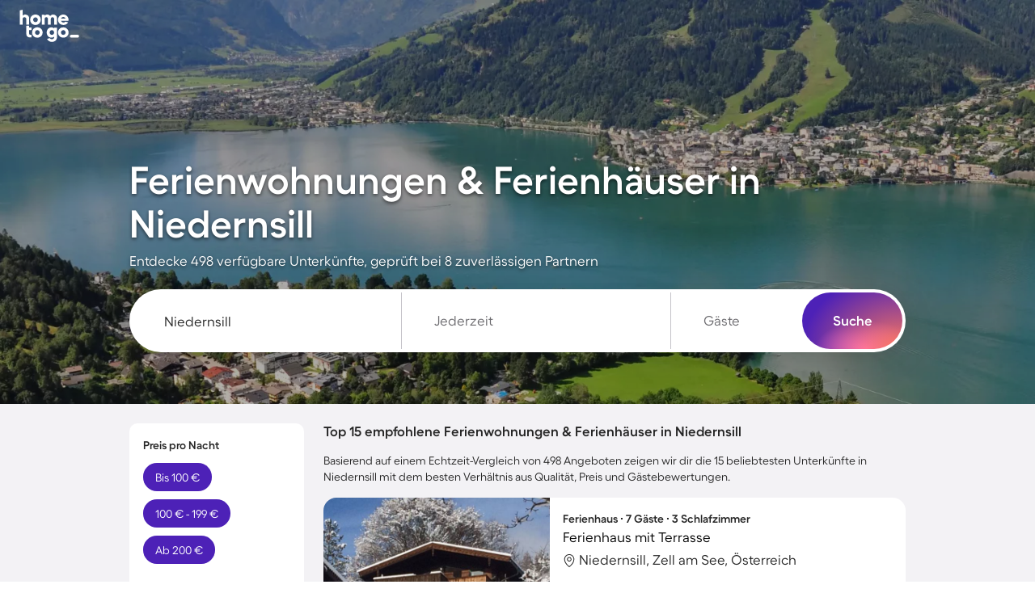

--- FILE ---
content_type: text/html; charset=UTF-8
request_url: https://www.hometogo.de/niedernsill/
body_size: 109119
content:
<!DOCTYPE html>
<html lang="de-DE" class="h100p">
    <!--[if lt IE 9]><html class="lt-ie9" lang="de-DE"><![endif]-->
    <head>
            <link rel="dns-prefetch" href="//cdn.hometogo.net/">
    <link rel="dns-prefetch" href="//cdn2.hometogo.net/">
                                            <link rel="preload" as="image" href="//cdn.hometogo.net/assets/media/pics/520_500/5afd7791e78b7.webp" media="(max-width: 767px)">
                            <link rel="preload" as="image" href="//cdn.hometogo.net/assets/media/pics/800_500/5afd7791e78b7.webp" media="(min-width: 768px) and (max-width: 991px)">
                                        <link rel="preload" as="image" href="//cdn.hometogo.net/assets/media/pics/1920_600/5afd7791e78b7.webp" media="(min-width: 1200px)">
                                                                                                                    <link rel="preload" as="font" href="https://cdn.hometogo.net/assets/js/5/HTGFellix-Regular.woff2" type="font/woff2" crossorigin>
                                                    <link rel="preload" as="font" href="https://cdn.hometogo.net/assets/js/5/HTGFellix-SemiBold.woff2" type="font/woff2" crossorigin>
                                                                                
            <!-- BEGIN deferJS&inlineCSS/head -->

                    <style>:root{--canvas: 243, 242, 245;--surface: 255, 255, 255;--txt-disabled-c: var(--gray-normal);--txt-error-c: var(--error-normal);--txt-faded-c: var(--gray-dark);--txt-highlight-accent-c: var(--accent-normal-gradient);--txt-highlight-primary-c: var(--primary-normal-gradient);--txt-inverted-c: var(--white);--txt-link-c-active: var(--primary-dark);--txt-link-c-hover: var(--primary-dark);--txt-link-c: var(--primary-normal);--txt-nub-ts: 0 2px 4px RGBA(0, 0, 0, 0.56);--txt-strong-fw: 700;--txt-success-c: var(--success-normal);--txt-warning-c: var(--warning-normal);--black: 0, 0, 0;--gray-extra-dark: 38, 38, 38;--gray-dark: 108, 107, 111;--gray-normal: 197, 195, 201;--gray-light: 226, 225, 229;--gray-extra-light: 243, 242, 245;--white: 255, 255, 255;--primary-dark: 53, 21, 133;--primary-normal: 77, 33, 183;--primary-light: 96, 74, 195;--primary-extra-light: 180, 177, 231;--primary-super-light: 237, 237, 250;--primary-dark-gradient: radial-gradient( 70.62% 119.79% at 74.74% 109.37%, #8D7BFF 0%, rgba(141, 123, 255, 0) 100% ), linear-gradient( 0deg, #351585, #351585 );--primary-normal-gradient: radial-gradient( 70.62% 119.79% at 74.74% 109.37%, #8D7BFF 0%, rgba(141, 123, 255, 0) 100% ), linear-gradient( 0deg, #4D21B7, #4D21B7 );--accent-dark: 199, 89, 195;--accent-normal: 255, 111, 249;--accent-light: 253, 159, 250;--accent-extra-light: 255, 191, 254;--accent-super-light: 255, 240, 255;--accent-dark-gradient: radial-gradient( 97.06% 130.36% at 97.06% 96.67%, #FF795B 0%, rgba(255, 121, 91, 0.85) 11.56%, rgba(77, 33, 183, 0) 100% ), radial-gradient( 31.68% 50% at 80.93% 100%, rgba(255, 111, 249, 0.2) 0%, rgba(255, 111, 249, 0) 100% ), radial-gradient( 51.08% 50% at 63.71% 100%, rgba(255, 152, 213, 0.74) 0%, #FF6FF9 0.01%, rgba(77, 33, 183, 0) 100% ), rgb(53, 21, 133);--accent-normal-gradient: radial-gradient( 97.06% 130.36% at 97.06% 96.67%, #FF795B 0%, rgba(255, 121, 91, 0.85) 11.56%, rgba(77, 33, 183, 0) 100% ), radial-gradient( 31.68% 50% at 80.93% 100%, rgba(255, 111, 249, 0.2) 0%, rgba(255, 111, 249, 0) 100% ), radial-gradient( 51.08% 50% at 63.71% 100%, rgba(255, 152, 213, 0.74) 0%, #FF6FF9 0.01%, rgba(77, 33, 183, 0) 100% ), rgb(77, 33, 183);--success-dark: 12, 82, 70;--success-normal: 17, 105, 89;--success-light: 33, 132, 115;--success-extra-light: 140, 239, 203;--success-super-light: 237, 252, 246;--warning-dark: 166, 50, 0;--warning-normal: 190, 57, 0;--warning-light: 209, 72, 13;--warning-extra-light: 253, 177, 153;--warning-super-light: 255, 233, 223;--error-dark: 158, 24, 39;--error-normal: 191, 29, 48;--error-light: 212, 40, 71;--error-extra-light: 255, 174, 189;--error-super-light: 253, 237, 240;--font-family: "HTGFellix";--spacing-small: 8px;--spacing-medium: 16px;--height-large: 48px;--border-radius-s: 6px;--border-radius-m: 10px;--border-radius-l: 16px;--border-radius-c: 9999px;--border-radius-c-or-m: var(--border-radius-c);--text-small-font-size: 12px;--text-small-line-height: 17px;--text-small-font-weight: normal;--text-small-color: var(--gray-extra-dark);--text-medium-font-size: 14px;--text-medium-line-height: 20px;--text-medium-font-weight: normal;--text-medium-color: var(--gray-extra-dark);--text-large-font-size: 17px;--text-large-line-height: 22px;--text-large-font-weight: normal;--text-large-color: var(--gray-extra-dark);--subheading-small-font-size: 12px;--subheading-small-line-height: 17px;--subheading-small-font-weight: bold;--subheading-small-text-transform: uppercase;--subheading-small-color: var(--gray-dark);--subheading-medium-font-size: 14px;--subheading-medium-line-height: 18px;--subheading-medium-font-weight: bold;--subheading-medium-text-transform: uppercase;--subheading-medium-color: var(--gray-dark);--subheading-large-font-size: 17px;--subheading-large-line-height: 20px;--subheading-large-font-weight: bold;--subheading-large-text-transform: uppercase;--subheading-large-color: var(--gray-dark);--heading-small-font-size: 17px;--heading-small-line-height: 20px;--heading-small-font-weight: bold;--heading-small-color: var(--gray-extra-dark);--heading-medium-font-size: 20px;--heading-medium-line-height: 24px;--heading-medium-font-weight: bold;--heading-medium-color: var(--gray-extra-dark);--heading-large-font-size: 24px;--heading-large-line-height: 28px;--heading-large-font-weight: bold;--heading-large-color: var(--gray-extra-dark);--title-small-font-size: 32px;--title-small-line-height: 37px;--title-small-font-weight: bold;--title-small-color: var(--gray-extra-dark);--title-medium-font-size: 40px;--title-medium-line-height: 46px;--title-medium-font-weight: bold;--title-medium-color: var(--gray-extra-dark);--title-large-font-size: 48px;--title-large-line-height: 54px;--title-large-font-weight: bold;--title-large-color: var(--gray-extra-dark);--shadow-s: 0px 2px 16px rgba(0, 0, 0, 0.1);--shadow-m: 0px 2px 16px rgba(0, 0, 0, 0.04), 0px 8px 28px rgba(0, 0, 0, 0.08);--shadow-l: 0px 2px 16px rgba(0, 0, 0, 0.04), 0px 8px 48px -4px rgba(0, 0, 0, 0.1)}body{font-family:var(--font-family),Inter,"Helvetica Neue",Helvetica,sans-serif}@font-face{font-family:"HTGFellix";src:url(https://cdn.hometogo.net/assets/js/5/HTGFellix-Regular.woff2) format("woff2");font-weight:normal;font-display:swap}@font-face{font-family:"HTGFellix";src:url(https://cdn.hometogo.net/assets/js/5/HTGFellix-SemiBold.woff2) format("woff2");font-weight:bold;font-display:swap}@font-face{font-family:"HTGFellix";src:url(https://cdn.hometogo.net/assets/js/5/HTGFellix-SemiBold.woff2) format("woff2");font-weight:600;font-display:swap}body:lang(el),body *:lang(el){font-family:"Source Sans Pro","Helvetica Neue",Helvetica,sans-serif}@font-face{font-family:"Source Sans Pro";font-weight:normal;src:url(https://cdn.hometogo.net/assets/js/5/source-sans-pro-regular.woff2) format("woff2");font-display:swap}@font-face{font-family:"Source Sans Pro";font-weight:bold;src:url(https://cdn.hometogo.net/assets/js/5/source-sans-pro-bold.woff2) format("woff2");font-display:swap}

/*# sourceMappingURL=theme-hometogoBrandRefresh.4426fc00.css.map*/</style>
    
                    <style>.mb-144{margin-bottom:-144px}.ml-32{margin-left:-32px}.mr-32{margin-right:-32px}.mt-25{margin-top:-25px}.ml-24{margin-left:-24px}.mr-24{margin-right:-24px}.mt-20{margin-top:-20px}.ml-16{margin-left:-16px}.mr-16{margin-right:-16px}.ml-10{margin-left:-10px}.ml-8{margin-left:-8px}.mr-8{margin-right:-8px}.mt-8{margin-top:-8px}.mb-8{margin-bottom:-8px}.ml-4{margin-left:-4px}.mh-3{margin-left:-3px;margin-right:-3px}.mt-2{margin-top:-2px}.mb-2{margin-bottom:-2px}.mt-1{margin-top:-1px}.ml-1{margin-left:-1px}.mb-m{margin-bottom:-15px}.mh-m{margin-right:-15px}.mh-m,.ml-m{margin-left:-15px}.mr-m{margin-right:-15px}.mb-s{margin-bottom:-10px}.ml-s{margin-left:-10px}.mr-s{margin-right:-10px}.ml-xs{margin-left:-5px}.mr-xs{margin-right:-5px}.mt-xs{margin-top:-5px}.mb-xs{margin-bottom:-5px}.mlm20{margin-left:-20px}.mrm20{margin-right:-20px}.mr1{margin-right:1px}.mt1{margin-top:1px}.mr2{margin-right:2px}.mt2{margin-top:2px}.mr3{margin-right:3px}.mb6{margin-bottom:6px}.mt6{margin-top:6px}.mb20{margin-bottom:20px}.mb30{margin-bottom:30px}.mh30{margin-right:30px}.mh30,.ml30{margin-left:30px}.mr30{margin-right:30px}.mt30,.mv30{margin-top:30px}.mv30{margin-bottom:30px}.mb60{margin-bottom:60px}.mt60{margin-top:60px}.mt80{margin-top:80px}.mbxs{margin-bottom:5px}.mhxs{margin-right:5px}.mhxs,.mlxs{margin-left:5px}.mrxs{margin-right:5px}.mtxs,.mvxs{margin-top:5px}.mvxs{margin-bottom:5px}.mbs{margin-bottom:10px}.mhs{margin-right:10px}.mhs,.mls{margin-left:10px}.mrs{margin-right:10px}.mts,.mvs{margin-top:10px}.mvs{margin-bottom:10px}.mbm{margin-bottom:15px}.mhm{margin-left:15px}.mhm,.mrm{margin-right:15px}.mlm{margin-left:15px}.mtm,.mvm{margin-top:15px}.mvm{margin-bottom:15px}.mbl{margin-bottom:20px}.mhxl{margin-left:40px}.mhxl,.mrxl{margin-right:40px}.ma{margin:auto}.m0a{margin:0 auto}.pbxs{padding-bottom:5px}.phxs{padding-right:5px}.phxs,.plxs{padding-left:5px}.prxs{padding-right:5px}.ptxs,.pvxs{padding-top:5px}.pvxs{padding-bottom:5px}.paxs{padding-:5px}.pbs{padding-bottom:10px}.phs{padding-right:10px}.phs,.pls{padding-left:10px}.prs{padding-right:10px}.pts,.pvs{padding-top:10px}.pvs{padding-bottom:10px}.pbm{padding-bottom:15px}.phm{padding-right:15px}.phm,.plm{padding-left:15px}.prm{padding-right:15px}.ptm,.pvm{padding-top:15px}.pvm{padding-bottom:15px}.phl{padding-left:20px}.phl,.prl{padding-right:20px}.pvl{padding-bottom:20px;padding-top:20px}.ph2{padding-right:2px}.ph2,.pl2{padding-left:2px}.pr2{padding-right:2px}.pt2,.pv2{padding-top:2px}.pv2{padding-bottom:2px}.pt3{padding-top:3px}.pa9{padding-:9px}.pb10{padding-bottom:10px}.ph10{padding-right:10px}.ph10,.pl10{padding-left:10px}.pr10{padding-right:10px}.pt10,.pv10{padding-top:10px}.pv10{padding-bottom:10px}.pt20{padding-top:20px}.pr20{padding-right:20px}.pv20{padding-bottom:20px;padding-top:20px}.pl20{padding-left:20px}.pb20{padding-bottom:20px}.pb30{padding-bottom:30px}.ph30{padding-right:30px}.ph30,.pl30{padding-left:30px}.pr30{padding-right:30px}.pt30,.pv30{padding-top:30px}.pv30{padding-bottom:30px}.pl35{padding-left:35px}.pb60{padding-bottom:60px}.ph60{padding-left:60px;padding-right:60px}.pt60{padding-top:60px}.pl60{padding-left:60px}.pb74{padding-bottom:74px}.pb80{padding-bottom:80px}.pt60p{padding-top:60%}.pb65p{padding-bottom:65%}.pb75p{padding-bottom:75%}.pt75p{padding-top:75%}.w5p{width:5%}.w10p{width:10%}.w13p{width:13%}.w15p{width:15%}.w17p{width:17%}.w20p{width:20%}.w25p{width:25%}.w30p{width:30%}.w32p{width:32%}.w33pe{width:33%}.w35p{width:35%}.w40p{width:40%}.w45p{width:45%}.w55p{width:55%}.w60p{width:60%}.w67p{width:67%}.w70p{width:70%}.w75p{width:75%}.w80p{width:80%}.w90p{width:90%}.w101p{width:101%}.w1{width:1px}.w5{width:5px}.w10{width:10px}.w15{width:15px}.w18{width:18px}.w20{width:20px}.w28{width:28px}.w30{width:30px}.w36{width:36px}.w45{width:45px}.w50{width:50px}.w60{width:60px}.w70{width:70px}.w72{width:72px}.w75{width:75px}.w80{width:80px}.w90{width:90px}.w112{width:112px}.w120{width:120px}.w125{width:125px}.w132{width:132px}.w140{width:140px}.w150{width:150px}.w180{width:180px}.w220{width:220px}.w230{width:230px}.w240{width:240px}.w260{width:260px}.w280{width:280px}.w320{width:320px}.w326{width:326px}.w350{width:350px}.w360{width:360px}.w420{width:420px}.w450{width:450px}.w490{width:490px}.w530{width:530px}.w560{width:560px}.w650{width:650px}.w670{width:670px}.w680{width:680px}.w700{width:700px}.w720{width:720px}.w745{width:745px}.w750{width:750px}.w870{width:870px}.w950{width:950px}.w1155{width:1155px}.maw55p{max-width:55%}.maw70p{max-width:70%}.maw80p{max-width:80%}.maw90p{max-width:90%}.maw150{max-width:150px}.maw160{max-width:160px}.maw270{max-width:270px}.maw275{max-width:275px}.maw396{max-width:396px}.maw470{max-width:470px}.maw560{max-width:560px}.maw630{max-width:630px}.maw660{max-width:660px}.maw720{max-width:720px}.maw750{max-width:750px}.maw858{max-width:858px}.maw960{max-width:960px}.maw1080{max-width:1080px}.maw1200{max-width:1200px}.miw18{min-width:18px}.miw128{min-width:128px}.miw160{min-width:160px}.miw290{min-width:290px}.miw320{min-width:320px}.h10p{height:10%}.h25p{height:25%}.h40p{height:40%}.h75p{height:75%}.h80p{height:80%}.h1{height:1px}.h2{height:2px}.h3{height:3px}.h10{height:10px}.h15{height:15px}.h18{height:18px}.h20{height:20px}.h25{height:25px}.h28{height:28px}.h30{height:30px}.h34{height:34px}.h35{height:35px}.h36{height:36px}.h38{height:38px}.h44{height:44px}.h45{height:45px}.h46{height:46px}.h50{height:50px}.h54{height:54px}.h55{height:55px}.h60{height:60px}.h70{height:70px}.h72{height:72px}.h74{height:74px}.h80{height:80px}.h95{height:95px}.h110{height:110px}.h130{height:130px}.h132{height:132px}.h142{height:142px}.h160{height:160px}.h180{height:180px}.h210{height:210px}.h220{height:220px}.h230{height:230px}.h242{height:242px}.h246{height:246px}.h254{height:254px}.h276{height:276px}.h290{height:290px}.h294{height:294px}.h340{height:340px}.h360{height:360px}.h370{height:370px}.h408{height:408px}.h476{height:476px}.h490{height:490px}.h500{height:500px}.h550{height:550px}.h600{height:600px}.mih50{min-height:50px}.mih500{min-height:500px}.mih80v{min-height:80vh}.mih100v{min-height:100vh}.mah38{max-height:38px}.mah90{max-height:90px}.mah160{max-height:160px}.mah180{max-height:180px}.mah184{max-height:184px}.mah350{max-height:350px}.mah500{max-height:500px}.mah900{max-height:900px}.mah100v{max-height:100vh}.h88v{height:88vh}.z-1{z-index:-1}.z0{z-index:0}.z1{z-index:1}.z2{z-index:2}.z5{z-index:5}.z10{z-index:10}.z11{z-index:11}.z20{z-index:20}.z100{z-index:100}.z200{z-index:200}.z300{z-index:300}.z400{z-index:400}.z500{z-index:500}.z900{z-index:900}.z950{z-index:950}.z1000{z-index:1000}.z1100{z-index:1100}.z99999{z-index:99999}.z999999{z-index:999999}.tm20{top:-20px}.t-m20{top:20px}.rm20{right:-20px}.r-m20{right:20px}.bm20{bottom:-20px}.b-m20{bottom:20px}.lm20{left:-20px}.l-m20{left:20px}.tm16{top:-16px}.t-m16{top:16px}.rm16{right:-16px}.r-m16{right:16px}.bm16{bottom:-16px}.b-m16{bottom:16px}.lm16{left:-16px}.l-m16{left:16px}.tm4{top:-4px}.t-m4{top:4px}.rm4{right:-4px}.r-m4{right:4px}.bm4{bottom:-4px}.b-m4{bottom:4px}.lm4{left:-4px}.l-m4{left:4px}.t1{top:1px}.t-1{top:-1px}.r1{right:1px}.r-1{right:-1px}.b1{bottom:1px}.b-1{bottom:-1px}.l1{left:1px}.l-1{left:-1px}.t2{top:2px}.t-2{top:-2px}.r2{right:2px}.r-2{right:-2px}.b2{bottom:2px}.b-2{bottom:-2px}.l2{left:2px}.l-2{left:-2px}.t3{top:3px}.t-3{top:-3px}.r3{right:3px}.r-3{right:-3px}.b3{bottom:3px}.b-3{bottom:-3px}.l3{left:3px}.l-3{left:-3px}.t5{top:5px}.t-5{top:-5px}.r5{right:5px}.r-5{right:-5px}.b5{bottom:5px}.b-5{bottom:-5px}.l5{left:5px}.l-5{left:-5px}.t10{top:10px}.t-10{top:-10px}.r10{right:10px}.r-10{right:-10px}.b10{bottom:10px}.b-10{bottom:-10px}.l10{left:10px}.l-10{left:-10px}.t15{top:15px}.t-15{top:-15px}.r15{right:15px}.r-15{right:-15px}.b15{bottom:15px}.b-15{bottom:-15px}.l15{left:15px}.l-15{left:-15px}.t20{top:20px}.t-20{top:-20px}.r20{right:20px}.r-20{right:-20px}.b20{bottom:20px}.b-20{bottom:-20px}.l20{left:20px}.l-20{left:-20px}.t25{top:25px}.t-25{top:-25px}.r25{right:25px}.r-25{right:-25px}.b25{bottom:25px}.b-25{bottom:-25px}.l25{left:25px}.l-25{left:-25px}.t30{top:30px}.t-30{top:-30px}.r30{right:30px}.r-30{right:-30px}.b30{bottom:30px}.b-30{bottom:-30px}.l30{left:30px}.l-30{left:-30px}.t40{top:40px}.t-40{top:-40px}.r40{right:40px}.r-40{right:-40px}.b40{bottom:40px}.b-40{bottom:-40px}.l40{left:40px}.l-40{left:-40px}.t48{top:48px}.t-48{top:-48px}.r48{right:48px}.r-48{right:-48px}.b48{bottom:48px}.b-48{bottom:-48px}.l48{left:48px}.l-48{left:-48px}.t50{top:50px}.t-50{top:-50px}.r50{right:50px}.r-50{right:-50px}.b50{bottom:50px}.b-50{bottom:-50px}.l50{left:50px}.l-50{left:-50px}.t55{top:55px}.t-55{top:-55px}.r55{right:55px}.r-55{right:-55px}.b55{bottom:55px}.b-55{bottom:-55px}.l55{left:55px}.l-55{left:-55px}.t64{top:64px}.t-64{top:-64px}.r64{right:64px}.r-64{right:-64px}.b64{bottom:64px}.b-64{bottom:-64px}.l64{left:64px}.l-64{left:-64px}.t70{top:70px}.t-70{top:-70px}.r70{right:70px}.r-70{right:-70px}.b70{bottom:70px}.b-70{bottom:-70px}.l70{left:70px}.l-70{left:-70px}.t100{top:100px}.t-100{top:-100px}.r100{right:100px}.r-100{right:-100px}.b100{bottom:100px}.b-100{bottom:-100px}.l100{left:100px}.l-100{left:-100px}.t128{top:128px}.t-128{top:-128px}.r128{right:128px}.r-128{right:-128px}.b128{bottom:128px}.b-128{bottom:-128px}.l128{left:128px}.l-128{left:-128px}.t320{top:320px}.t-320{top:-320px}.r320{right:320px}.r-320{right:-320px}.b320{bottom:320px}.b-320{bottom:-320px}.l320{left:320px}.l-320{left:-320px}.ts{top:10px}.t-s{top:-10px}.rs{right:10px}.r-s{right:-10px}.bs{bottom:10px}.b-s{bottom:-10px}.ls{left:10px}.l-s{left:-10px}.tm{top:15px}.t-m{top:-15px}.rm{right:15px}.r-m{right:-15px}.bm{bottom:15px}.b-m{bottom:-15px}.lm{left:15px}.l-m{left:-15px}.t40p{top:40%}.t-40p{top:-40%}.r40p{right:40%}.r-40p{right:-40%}.b40p{bottom:40%}.b-40p{bottom:-40%}.l40p{left:40%}.l-40p{left:-40%}.z1\:h:hover{z-index:1}.z2\:h:hover{z-index:2}@media screen and (min-width: 768px)and (max-width: 991px){.mhxl-sm{margin-left:40px;margin-right:40px}.ptxs-sm{padding-top:5px}.prxs-sm{padding-right:5px}.phm-sm,.prm-sm{padding-right:15px}.phm-sm{padding-left:15px}.pt2-sm{padding-top:2px}.w25p-sm{width:25%}.w35p-sm{width:35%}.w40p-sm{width:40%}.w75-sm{width:75px}.w240-sm{width:240px}.w490-sm{width:490px}.w750-sm{width:750px}.h30-sm{height:30px}.h44-sm{height:44px}.h130-sm{height:130px}.h230-sm{height:230px}.h246-sm{height:246px}.h408-sm{height:408px}.h550-sm{height:550px}.h600-sm{height:600px}.mih80v-sm{min-height:80vh}.mahn-sm{max-height:none}.tm20-sm{top:-20px}.t-m20-sm{top:20px}.rm20-sm{right:-20px}.r-m20-sm{right:20px}.bm20-sm{bottom:-20px}.b-m20-sm{bottom:20px}.lm20-sm{left:-20px}.l-m20-sm{left:20px}.tm16-sm{top:-16px}.t-m16-sm{top:16px}.rm16-sm{right:-16px}.r-m16-sm{right:16px}.bm16-sm{bottom:-16px}.b-m16-sm{bottom:16px}.lm16-sm{left:-16px}.l-m16-sm{left:16px}.tm4-sm{top:-4px}.t-m4-sm{top:4px}.rm4-sm{right:-4px}.r-m4-sm{right:4px}.bm4-sm{bottom:-4px}.b-m4-sm{bottom:4px}.lm4-sm{left:-4px}.l-m4-sm{left:4px}.t1-sm{top:1px}.t-1-sm{top:-1px}.r1-sm{right:1px}.r-1-sm{right:-1px}.b1-sm{bottom:1px}.b-1-sm{bottom:-1px}.l1-sm{left:1px}.l-1-sm{left:-1px}.t2-sm{top:2px}.t-2-sm{top:-2px}.r2-sm{right:2px}.r-2-sm{right:-2px}.b2-sm{bottom:2px}.b-2-sm{bottom:-2px}.l2-sm{left:2px}.l-2-sm{left:-2px}.t3-sm{top:3px}.t-3-sm{top:-3px}.r3-sm{right:3px}.r-3-sm{right:-3px}.b3-sm{bottom:3px}.b-3-sm{bottom:-3px}.l3-sm{left:3px}.l-3-sm{left:-3px}.t5-sm{top:5px}.t-5-sm{top:-5px}.r5-sm{right:5px}.r-5-sm{right:-5px}.b5-sm{bottom:5px}.b-5-sm{bottom:-5px}.l5-sm{left:5px}.l-5-sm{left:-5px}.t10-sm{top:10px}.t-10-sm{top:-10px}.r10-sm{right:10px}.r-10-sm{right:-10px}.b10-sm{bottom:10px}.b-10-sm{bottom:-10px}.l10-sm{left:10px}.l-10-sm{left:-10px}.t15-sm{top:15px}.t-15-sm{top:-15px}.r15-sm{right:15px}.r-15-sm{right:-15px}.b15-sm{bottom:15px}.b-15-sm{bottom:-15px}.l15-sm{left:15px}.l-15-sm{left:-15px}.t20-sm{top:20px}.t-20-sm{top:-20px}.r20-sm{right:20px}.r-20-sm{right:-20px}.b20-sm{bottom:20px}.b-20-sm{bottom:-20px}.l20-sm{left:20px}.l-20-sm{left:-20px}.t25-sm{top:25px}.t-25-sm{top:-25px}.r25-sm{right:25px}.r-25-sm{right:-25px}.b25-sm{bottom:25px}.b-25-sm{bottom:-25px}.l25-sm{left:25px}.l-25-sm{left:-25px}.t30-sm{top:30px}.t-30-sm{top:-30px}.r30-sm{right:30px}.r-30-sm{right:-30px}.b30-sm{bottom:30px}.b-30-sm{bottom:-30px}.l30-sm{left:30px}.l-30-sm{left:-30px}.t40-sm{top:40px}.t-40-sm{top:-40px}.r40-sm{right:40px}.r-40-sm{right:-40px}.b40-sm{bottom:40px}.b-40-sm{bottom:-40px}.l40-sm{left:40px}.l-40-sm{left:-40px}.t48-sm{top:48px}.t-48-sm{top:-48px}.r48-sm{right:48px}.r-48-sm{right:-48px}.b48-sm{bottom:48px}.b-48-sm{bottom:-48px}.l48-sm{left:48px}.l-48-sm{left:-48px}.t50-sm{top:50px}.t-50-sm{top:-50px}.r50-sm{right:50px}.r-50-sm{right:-50px}.b50-sm{bottom:50px}.b-50-sm{bottom:-50px}.l50-sm{left:50px}.l-50-sm{left:-50px}.t55-sm{top:55px}.t-55-sm{top:-55px}.r55-sm{right:55px}.r-55-sm{right:-55px}.b55-sm{bottom:55px}.b-55-sm{bottom:-55px}.l55-sm{left:55px}.l-55-sm{left:-55px}.t64-sm{top:64px}.t-64-sm{top:-64px}.r64-sm{right:64px}.r-64-sm{right:-64px}.b64-sm{bottom:64px}.b-64-sm{bottom:-64px}.l64-sm{left:64px}.l-64-sm{left:-64px}.t70-sm{top:70px}.t-70-sm{top:-70px}.r70-sm{right:70px}.r-70-sm{right:-70px}.b70-sm{bottom:70px}.b-70-sm{bottom:-70px}.l70-sm{left:70px}.l-70-sm{left:-70px}.t100-sm{top:100px}.t-100-sm{top:-100px}.r100-sm{right:100px}.r-100-sm{right:-100px}.b100-sm{bottom:100px}.b-100-sm{bottom:-100px}.l100-sm{left:100px}.l-100-sm{left:-100px}.t128-sm{top:128px}.t-128-sm{top:-128px}.r128-sm{right:128px}.r-128-sm{right:-128px}.b128-sm{bottom:128px}.b-128-sm{bottom:-128px}.l128-sm{left:128px}.l-128-sm{left:-128px}.t320-sm{top:320px}.t-320-sm{top:-320px}.r320-sm{right:320px}.r-320-sm{right:-320px}.b320-sm{bottom:320px}.b-320-sm{bottom:-320px}.l320-sm{left:320px}.l-320-sm{left:-320px}.ts-sm{top:10px}.t-s-sm{top:-10px}.rs-sm{right:10px}.r-s-sm{right:-10px}.bs-sm{bottom:10px}.b-s-sm{bottom:-10px}.ls-sm{left:10px}.l-s-sm{left:-10px}.tm-sm{top:15px}.t-m-sm{top:-15px}.rm-sm{right:15px}.r-m-sm{right:-15px}.bm-sm{bottom:15px}.b-m-sm{bottom:-15px}.lm-sm{left:15px}.l-m-sm{left:-15px}.t40p-sm{top:40%}.t-40p-sm{top:-40%}.r40p-sm{right:40%}.r-40p-sm{right:-40%}.b40p-sm{bottom:40%}.b-40p-sm{bottom:-40%}.l40p-sm{left:40%}.l-40p-sm{left:-40%}}@media screen and (min-width: 992px)and (max-width: 1199px){.mr46-md{margin-right:46px}.mhxl-md{margin-left:40px;margin-right:40px}.phm-md{padding-left:15px;padding-right:15px}.pr2-md{padding-right:2px}.w25p-md{width:25%}.w40p-md{width:40%}.w60p-md{width:60%}.w67p-md{width:67%}.w750-md{width:750px}.w950-md{width:950px}.h44-md{height:44px}.tm20-md{top:-20px}.t-m20-md{top:20px}.rm20-md{right:-20px}.r-m20-md{right:20px}.bm20-md{bottom:-20px}.b-m20-md{bottom:20px}.lm20-md{left:-20px}.l-m20-md{left:20px}.tm16-md{top:-16px}.t-m16-md{top:16px}.rm16-md{right:-16px}.r-m16-md{right:16px}.bm16-md{bottom:-16px}.b-m16-md{bottom:16px}.lm16-md{left:-16px}.l-m16-md{left:16px}.tm4-md{top:-4px}.t-m4-md{top:4px}.rm4-md{right:-4px}.r-m4-md{right:4px}.bm4-md{bottom:-4px}.b-m4-md{bottom:4px}.lm4-md{left:-4px}.l-m4-md{left:4px}.t1-md{top:1px}.t-1-md{top:-1px}.r1-md{right:1px}.r-1-md{right:-1px}.b1-md{bottom:1px}.b-1-md{bottom:-1px}.l1-md{left:1px}.l-1-md{left:-1px}.t2-md{top:2px}.t-2-md{top:-2px}.r2-md{right:2px}.r-2-md{right:-2px}.b2-md{bottom:2px}.b-2-md{bottom:-2px}.l2-md{left:2px}.l-2-md{left:-2px}.t3-md{top:3px}.t-3-md{top:-3px}.r3-md{right:3px}.r-3-md{right:-3px}.b3-md{bottom:3px}.b-3-md{bottom:-3px}.l3-md{left:3px}.l-3-md{left:-3px}.t5-md{top:5px}.t-5-md{top:-5px}.r5-md{right:5px}.r-5-md{right:-5px}.b5-md{bottom:5px}.b-5-md{bottom:-5px}.l5-md{left:5px}.l-5-md{left:-5px}.t10-md{top:10px}.t-10-md{top:-10px}.r10-md{right:10px}.r-10-md{right:-10px}.b10-md{bottom:10px}.b-10-md{bottom:-10px}.l10-md{left:10px}.l-10-md{left:-10px}.t15-md{top:15px}.t-15-md{top:-15px}.r15-md{right:15px}.r-15-md{right:-15px}.b15-md{bottom:15px}.b-15-md{bottom:-15px}.l15-md{left:15px}.l-15-md{left:-15px}.t20-md{top:20px}.t-20-md{top:-20px}.r20-md{right:20px}.r-20-md{right:-20px}.b20-md{bottom:20px}.b-20-md{bottom:-20px}.l20-md{left:20px}.l-20-md{left:-20px}.t25-md{top:25px}.t-25-md{top:-25px}.r25-md{right:25px}.r-25-md{right:-25px}.b25-md{bottom:25px}.b-25-md{bottom:-25px}.l25-md{left:25px}.l-25-md{left:-25px}.t30-md{top:30px}.t-30-md{top:-30px}.r30-md{right:30px}.r-30-md{right:-30px}.b30-md{bottom:30px}.b-30-md{bottom:-30px}.l30-md{left:30px}.l-30-md{left:-30px}.t40-md{top:40px}.t-40-md{top:-40px}.r40-md{right:40px}.r-40-md{right:-40px}.b40-md{bottom:40px}.b-40-md{bottom:-40px}.l40-md{left:40px}.l-40-md{left:-40px}.t48-md{top:48px}.t-48-md{top:-48px}.r48-md{right:48px}.r-48-md{right:-48px}.b48-md{bottom:48px}.b-48-md{bottom:-48px}.l48-md{left:48px}.l-48-md{left:-48px}.t50-md{top:50px}.t-50-md{top:-50px}.r50-md{right:50px}.r-50-md{right:-50px}.b50-md{bottom:50px}.b-50-md{bottom:-50px}.l50-md{left:50px}.l-50-md{left:-50px}.t55-md{top:55px}.t-55-md{top:-55px}.r55-md{right:55px}.r-55-md{right:-55px}.b55-md{bottom:55px}.b-55-md{bottom:-55px}.l55-md{left:55px}.l-55-md{left:-55px}.t64-md{top:64px}.t-64-md{top:-64px}.r64-md{right:64px}.r-64-md{right:-64px}.b64-md{bottom:64px}.b-64-md{bottom:-64px}.l64-md{left:64px}.l-64-md{left:-64px}.t70-md{top:70px}.t-70-md{top:-70px}.r70-md{right:70px}.r-70-md{right:-70px}.b70-md{bottom:70px}.b-70-md{bottom:-70px}.l70-md{left:70px}.l-70-md{left:-70px}.t100-md{top:100px}.t-100-md{top:-100px}.r100-md{right:100px}.r-100-md{right:-100px}.b100-md{bottom:100px}.b-100-md{bottom:-100px}.l100-md{left:100px}.l-100-md{left:-100px}.t128-md{top:128px}.t-128-md{top:-128px}.r128-md{right:128px}.r-128-md{right:-128px}.b128-md{bottom:128px}.b-128-md{bottom:-128px}.l128-md{left:128px}.l-128-md{left:-128px}.t320-md{top:320px}.t-320-md{top:-320px}.r320-md{right:320px}.r-320-md{right:-320px}.b320-md{bottom:320px}.b-320-md{bottom:-320px}.l320-md{left:320px}.l-320-md{left:-320px}.ts-md{top:10px}.t-s-md{top:-10px}.rs-md{right:10px}.r-s-md{right:-10px}.bs-md{bottom:10px}.b-s-md{bottom:-10px}.ls-md{left:10px}.l-s-md{left:-10px}.tm-md{top:15px}.t-m-md{top:-15px}.rm-md{right:15px}.r-m-md{right:-15px}.bm-md{bottom:15px}.b-m-md{bottom:-15px}.lm-md{left:15px}.l-m-md{left:-15px}.t40p-md{top:40%}.t-40p-md{top:-40%}.r40p-md{right:40%}.r-40p-md{right:-40%}.b40p-md{bottom:40%}.b-40p-md{bottom:-40%}.l40p-md{left:40%}.l-40p-md{left:-40%}}@media screen and (min-width: 1200px)and (max-width: 1439px){.w25p-lg{width:25%}.w40p-lg{width:40%}.w60p-lg{width:60%}.w750-lg{width:750px}.w950-lg{width:950px}.w1155-lg{width:1155px}.h44-lg{height:44px}.tm20-lg{top:-20px}.t-m20-lg{top:20px}.rm20-lg{right:-20px}.r-m20-lg{right:20px}.bm20-lg{bottom:-20px}.b-m20-lg{bottom:20px}.lm20-lg{left:-20px}.l-m20-lg{left:20px}.tm16-lg{top:-16px}.t-m16-lg{top:16px}.rm16-lg{right:-16px}.r-m16-lg{right:16px}.bm16-lg{bottom:-16px}.b-m16-lg{bottom:16px}.lm16-lg{left:-16px}.l-m16-lg{left:16px}.tm4-lg{top:-4px}.t-m4-lg{top:4px}.rm4-lg{right:-4px}.r-m4-lg{right:4px}.bm4-lg{bottom:-4px}.b-m4-lg{bottom:4px}.lm4-lg{left:-4px}.l-m4-lg{left:4px}.t1-lg{top:1px}.t-1-lg{top:-1px}.r1-lg{right:1px}.r-1-lg{right:-1px}.b1-lg{bottom:1px}.b-1-lg{bottom:-1px}.l1-lg{left:1px}.l-1-lg{left:-1px}.t2-lg{top:2px}.t-2-lg{top:-2px}.r2-lg{right:2px}.r-2-lg{right:-2px}.b2-lg{bottom:2px}.b-2-lg{bottom:-2px}.l2-lg{left:2px}.l-2-lg{left:-2px}.t3-lg{top:3px}.t-3-lg{top:-3px}.r3-lg{right:3px}.r-3-lg{right:-3px}.b3-lg{bottom:3px}.b-3-lg{bottom:-3px}.l3-lg{left:3px}.l-3-lg{left:-3px}.t5-lg{top:5px}.t-5-lg{top:-5px}.r5-lg{right:5px}.r-5-lg{right:-5px}.b5-lg{bottom:5px}.b-5-lg{bottom:-5px}.l5-lg{left:5px}.l-5-lg{left:-5px}.t10-lg{top:10px}.t-10-lg{top:-10px}.r10-lg{right:10px}.r-10-lg{right:-10px}.b10-lg{bottom:10px}.b-10-lg{bottom:-10px}.l10-lg{left:10px}.l-10-lg{left:-10px}.t15-lg{top:15px}.t-15-lg{top:-15px}.r15-lg{right:15px}.r-15-lg{right:-15px}.b15-lg{bottom:15px}.b-15-lg{bottom:-15px}.l15-lg{left:15px}.l-15-lg{left:-15px}.t20-lg{top:20px}.t-20-lg{top:-20px}.r20-lg{right:20px}.r-20-lg{right:-20px}.b20-lg{bottom:20px}.b-20-lg{bottom:-20px}.l20-lg{left:20px}.l-20-lg{left:-20px}.t25-lg{top:25px}.t-25-lg{top:-25px}.r25-lg{right:25px}.r-25-lg{right:-25px}.b25-lg{bottom:25px}.b-25-lg{bottom:-25px}.l25-lg{left:25px}.l-25-lg{left:-25px}.t30-lg{top:30px}.t-30-lg{top:-30px}.r30-lg{right:30px}.r-30-lg{right:-30px}.b30-lg{bottom:30px}.b-30-lg{bottom:-30px}.l30-lg{left:30px}.l-30-lg{left:-30px}.t40-lg{top:40px}.t-40-lg{top:-40px}.r40-lg{right:40px}.r-40-lg{right:-40px}.b40-lg{bottom:40px}.b-40-lg{bottom:-40px}.l40-lg{left:40px}.l-40-lg{left:-40px}.t48-lg{top:48px}.t-48-lg{top:-48px}.r48-lg{right:48px}.r-48-lg{right:-48px}.b48-lg{bottom:48px}.b-48-lg{bottom:-48px}.l48-lg{left:48px}.l-48-lg{left:-48px}.t50-lg{top:50px}.t-50-lg{top:-50px}.r50-lg{right:50px}.r-50-lg{right:-50px}.b50-lg{bottom:50px}.b-50-lg{bottom:-50px}.l50-lg{left:50px}.l-50-lg{left:-50px}.t55-lg{top:55px}.t-55-lg{top:-55px}.r55-lg{right:55px}.r-55-lg{right:-55px}.b55-lg{bottom:55px}.b-55-lg{bottom:-55px}.l55-lg{left:55px}.l-55-lg{left:-55px}.t64-lg{top:64px}.t-64-lg{top:-64px}.r64-lg{right:64px}.r-64-lg{right:-64px}.b64-lg{bottom:64px}.b-64-lg{bottom:-64px}.l64-lg{left:64px}.l-64-lg{left:-64px}.t70-lg{top:70px}.t-70-lg{top:-70px}.r70-lg{right:70px}.r-70-lg{right:-70px}.b70-lg{bottom:70px}.b-70-lg{bottom:-70px}.l70-lg{left:70px}.l-70-lg{left:-70px}.t100-lg{top:100px}.t-100-lg{top:-100px}.r100-lg{right:100px}.r-100-lg{right:-100px}.b100-lg{bottom:100px}.b-100-lg{bottom:-100px}.l100-lg{left:100px}.l-100-lg{left:-100px}.t128-lg{top:128px}.t-128-lg{top:-128px}.r128-lg{right:128px}.r-128-lg{right:-128px}.b128-lg{bottom:128px}.b-128-lg{bottom:-128px}.l128-lg{left:128px}.l-128-lg{left:-128px}.t320-lg{top:320px}.t-320-lg{top:-320px}.r320-lg{right:320px}.r-320-lg{right:-320px}.b320-lg{bottom:320px}.b-320-lg{bottom:-320px}.l320-lg{left:320px}.l-320-lg{left:-320px}.ts-lg{top:10px}.t-s-lg{top:-10px}.rs-lg{right:10px}.r-s-lg{right:-10px}.bs-lg{bottom:10px}.b-s-lg{bottom:-10px}.ls-lg{left:10px}.l-s-lg{left:-10px}.tm-lg{top:15px}.t-m-lg{top:-15px}.rm-lg{right:15px}.r-m-lg{right:-15px}.bm-lg{bottom:15px}.b-m-lg{bottom:-15px}.lm-lg{left:15px}.l-m-lg{left:-15px}.t40p-lg{top:40%}.t-40p-lg{top:-40%}.r40p-lg{right:40%}.r-40p-lg{right:-40%}.b40p-lg{bottom:40%}.b-40p-lg{bottom:-40%}.l40p-lg{left:40%}.l-40p-lg{left:-40%}}@media screen and (min-width: 1440px){.w25p-xlg{width:25%}.w40p-xlg{width:40%}.w60p-xlg{width:60%}.w750-xlg{width:750px}.w950-xlg{width:950px}.w1155-xlg{width:1155px}.h44-xlg{height:44px}.tm20-xlg{top:-20px}.t-m20-xlg{top:20px}.rm20-xlg{right:-20px}.r-m20-xlg{right:20px}.bm20-xlg{bottom:-20px}.b-m20-xlg{bottom:20px}.lm20-xlg{left:-20px}.l-m20-xlg{left:20px}.tm16-xlg{top:-16px}.t-m16-xlg{top:16px}.rm16-xlg{right:-16px}.r-m16-xlg{right:16px}.bm16-xlg{bottom:-16px}.b-m16-xlg{bottom:16px}.lm16-xlg{left:-16px}.l-m16-xlg{left:16px}.tm4-xlg{top:-4px}.t-m4-xlg{top:4px}.rm4-xlg{right:-4px}.r-m4-xlg{right:4px}.bm4-xlg{bottom:-4px}.b-m4-xlg{bottom:4px}.lm4-xlg{left:-4px}.l-m4-xlg{left:4px}.t1-xlg{top:1px}.t-1-xlg{top:-1px}.r1-xlg{right:1px}.r-1-xlg{right:-1px}.b1-xlg{bottom:1px}.b-1-xlg{bottom:-1px}.l1-xlg{left:1px}.l-1-xlg{left:-1px}.t2-xlg{top:2px}.t-2-xlg{top:-2px}.r2-xlg{right:2px}.r-2-xlg{right:-2px}.b2-xlg{bottom:2px}.b-2-xlg{bottom:-2px}.l2-xlg{left:2px}.l-2-xlg{left:-2px}.t3-xlg{top:3px}.t-3-xlg{top:-3px}.r3-xlg{right:3px}.r-3-xlg{right:-3px}.b3-xlg{bottom:3px}.b-3-xlg{bottom:-3px}.l3-xlg{left:3px}.l-3-xlg{left:-3px}.t5-xlg{top:5px}.t-5-xlg{top:-5px}.r5-xlg{right:5px}.r-5-xlg{right:-5px}.b5-xlg{bottom:5px}.b-5-xlg{bottom:-5px}.l5-xlg{left:5px}.l-5-xlg{left:-5px}.t10-xlg{top:10px}.t-10-xlg{top:-10px}.r10-xlg{right:10px}.r-10-xlg{right:-10px}.b10-xlg{bottom:10px}.b-10-xlg{bottom:-10px}.l10-xlg{left:10px}.l-10-xlg{left:-10px}.t15-xlg{top:15px}.t-15-xlg{top:-15px}.r15-xlg{right:15px}.r-15-xlg{right:-15px}.b15-xlg{bottom:15px}.b-15-xlg{bottom:-15px}.l15-xlg{left:15px}.l-15-xlg{left:-15px}.t20-xlg{top:20px}.t-20-xlg{top:-20px}.r20-xlg{right:20px}.r-20-xlg{right:-20px}.b20-xlg{bottom:20px}.b-20-xlg{bottom:-20px}.l20-xlg{left:20px}.l-20-xlg{left:-20px}.t25-xlg{top:25px}.t-25-xlg{top:-25px}.r25-xlg{right:25px}.r-25-xlg{right:-25px}.b25-xlg{bottom:25px}.b-25-xlg{bottom:-25px}.l25-xlg{left:25px}.l-25-xlg{left:-25px}.t30-xlg{top:30px}.t-30-xlg{top:-30px}.r30-xlg{right:30px}.r-30-xlg{right:-30px}.b30-xlg{bottom:30px}.b-30-xlg{bottom:-30px}.l30-xlg{left:30px}.l-30-xlg{left:-30px}.t40-xlg{top:40px}.t-40-xlg{top:-40px}.r40-xlg{right:40px}.r-40-xlg{right:-40px}.b40-xlg{bottom:40px}.b-40-xlg{bottom:-40px}.l40-xlg{left:40px}.l-40-xlg{left:-40px}.t48-xlg{top:48px}.t-48-xlg{top:-48px}.r48-xlg{right:48px}.r-48-xlg{right:-48px}.b48-xlg{bottom:48px}.b-48-xlg{bottom:-48px}.l48-xlg{left:48px}.l-48-xlg{left:-48px}.t50-xlg{top:50px}.t-50-xlg{top:-50px}.r50-xlg{right:50px}.r-50-xlg{right:-50px}.b50-xlg{bottom:50px}.b-50-xlg{bottom:-50px}.l50-xlg{left:50px}.l-50-xlg{left:-50px}.t55-xlg{top:55px}.t-55-xlg{top:-55px}.r55-xlg{right:55px}.r-55-xlg{right:-55px}.b55-xlg{bottom:55px}.b-55-xlg{bottom:-55px}.l55-xlg{left:55px}.l-55-xlg{left:-55px}.t64-xlg{top:64px}.t-64-xlg{top:-64px}.r64-xlg{right:64px}.r-64-xlg{right:-64px}.b64-xlg{bottom:64px}.b-64-xlg{bottom:-64px}.l64-xlg{left:64px}.l-64-xlg{left:-64px}.t70-xlg{top:70px}.t-70-xlg{top:-70px}.r70-xlg{right:70px}.r-70-xlg{right:-70px}.b70-xlg{bottom:70px}.b-70-xlg{bottom:-70px}.l70-xlg{left:70px}.l-70-xlg{left:-70px}.t100-xlg{top:100px}.t-100-xlg{top:-100px}.r100-xlg{right:100px}.r-100-xlg{right:-100px}.b100-xlg{bottom:100px}.b-100-xlg{bottom:-100px}.l100-xlg{left:100px}.l-100-xlg{left:-100px}.t128-xlg{top:128px}.t-128-xlg{top:-128px}.r128-xlg{right:128px}.r-128-xlg{right:-128px}.b128-xlg{bottom:128px}.b-128-xlg{bottom:-128px}.l128-xlg{left:128px}.l-128-xlg{left:-128px}.t320-xlg{top:320px}.t-320-xlg{top:-320px}.r320-xlg{right:320px}.r-320-xlg{right:-320px}.b320-xlg{bottom:320px}.b-320-xlg{bottom:-320px}.l320-xlg{left:320px}.l-320-xlg{left:-320px}.ts-xlg{top:10px}.t-s-xlg{top:-10px}.rs-xlg{right:10px}.r-s-xlg{right:-10px}.bs-xlg{bottom:10px}.b-s-xlg{bottom:-10px}.ls-xlg{left:10px}.l-s-xlg{left:-10px}.tm-xlg{top:15px}.t-m-xlg{top:-15px}.rm-xlg{right:15px}.r-m-xlg{right:-15px}.bm-xlg{bottom:15px}.b-m-xlg{bottom:-15px}.lm-xlg{left:15px}.l-m-xlg{left:-15px}.t40p-xlg{top:40%}.t-40p-xlg{top:-40%}.r40p-xlg{right:40%}.r-40p-xlg{right:-40%}.b40p-xlg{bottom:40%}.b-40p-xlg{bottom:-40%}.l40p-xlg{left:40%}.l-40p-xlg{left:-40%}}@media (max-width: 767px){.mihi-xs{min-height:auto}.mih80v-xs{min-height:80vh}.mahn-xs{max-height:none}.mah248-xs{max-height:248px}.mah252-xs{max-height:252px}}@media screen and (max-width: 767px){.mbxs-xs,.mvxs-xs{margin-bottom:5px}.mtxs-xs,.mvxs-xs{margin-top:5px}.mbs-xs,.mvs-xs{margin-bottom:10px}.mts-xs,.mvs-xs{margin-top:10px}.mvm-xs{margin-top:15px}.mbm-xs,.mvm-xs{margin-bottom:15px}.mtm-xs{margin-top:15px}.mb20-xs{margin-bottom:20px}.pvxs-xs{padding-top:5px}.pbxs-xs,.pvxs-xs{padding-bottom:5px}.ptxs-xs{padding-top:5px}.prxs-xs{padding-right:5px}.phs-xs{padding-right:10px}.phs-xs,.pls-xs{padding-left:10px}.pbm-xs{padding-bottom:15px}.phm-xs{padding-left:15px;padding-right:15px}.ptm-xs{padding-top:15px}.phl-xs{padding-left:20px;padding-right:20px}.pb30-xs{padding-bottom:30px}.pb74-xs{padding-bottom:74px}.pt75p-xs{padding-top:75%}.w33pe-xs{width:33%}.w40p-xs{width:40%}.w45p-xs{width:45%}.w55p-xs{width:55%}.w70p-xs{width:70%}.w90p-xs{width:90%}.w72-xs{width:72px}.w120-xs{width:120px}.h28-xs{height:28px}.h44-xs{height:44px}.h50-xs{height:50px}.h54-xs{height:54px}.h74-xs{height:74px}.h130-xs{height:130px}.h180-xs{height:180px}.h220-xs{height:220px}.h230-xs{height:230px}.h294-xs{height:294px}.h360-xs{height:360px}.h408-xs{height:408px}.h476-xs{height:476px}.h550-xs{height:550px}.h600-xs{height:600px}.tm20-xs{top:-20px}.t-m20-xs{top:20px}.rm20-xs{right:-20px}.r-m20-xs{right:20px}.bm20-xs{bottom:-20px}.b-m20-xs{bottom:20px}.lm20-xs{left:-20px}.l-m20-xs{left:20px}.tm16-xs{top:-16px}.t-m16-xs{top:16px}.rm16-xs{right:-16px}.r-m16-xs{right:16px}.bm16-xs{bottom:-16px}.b-m16-xs{bottom:16px}.lm16-xs{left:-16px}.l-m16-xs{left:16px}.tm4-xs{top:-4px}.t-m4-xs{top:4px}.rm4-xs{right:-4px}.r-m4-xs{right:4px}.bm4-xs{bottom:-4px}.b-m4-xs{bottom:4px}.lm4-xs{left:-4px}.l-m4-xs{left:4px}.t1-xs{top:1px}.t-1-xs{top:-1px}.r1-xs{right:1px}.r-1-xs{right:-1px}.b1-xs{bottom:1px}.b-1-xs{bottom:-1px}.l1-xs{left:1px}.l-1-xs{left:-1px}.t2-xs{top:2px}.t-2-xs{top:-2px}.r2-xs{right:2px}.r-2-xs{right:-2px}.b2-xs{bottom:2px}.b-2-xs{bottom:-2px}.l2-xs{left:2px}.l-2-xs{left:-2px}.t3-xs{top:3px}.t-3-xs{top:-3px}.r3-xs{right:3px}.r-3-xs{right:-3px}.b3-xs{bottom:3px}.b-3-xs{bottom:-3px}.l3-xs{left:3px}.l-3-xs{left:-3px}.t5-xs{top:5px}.t-5-xs{top:-5px}.r5-xs{right:5px}.r-5-xs{right:-5px}.b5-xs{bottom:5px}.b-5-xs{bottom:-5px}.l5-xs{left:5px}.l-5-xs{left:-5px}.t10-xs{top:10px}.t-10-xs{top:-10px}.r10-xs{right:10px}.r-10-xs{right:-10px}.b10-xs{bottom:10px}.b-10-xs{bottom:-10px}.l10-xs{left:10px}.l-10-xs{left:-10px}.t15-xs{top:15px}.t-15-xs{top:-15px}.r15-xs{right:15px}.r-15-xs{right:-15px}.b15-xs{bottom:15px}.b-15-xs{bottom:-15px}.l15-xs{left:15px}.l-15-xs{left:-15px}.t20-xs{top:20px}.t-20-xs{top:-20px}.r20-xs{right:20px}.r-20-xs{right:-20px}.b20-xs{bottom:20px}.b-20-xs{bottom:-20px}.l20-xs{left:20px}.l-20-xs{left:-20px}.t25-xs{top:25px}.t-25-xs{top:-25px}.r25-xs{right:25px}.r-25-xs{right:-25px}.b25-xs{bottom:25px}.b-25-xs{bottom:-25px}.l25-xs{left:25px}.l-25-xs{left:-25px}.t30-xs{top:30px}.t-30-xs{top:-30px}.r30-xs{right:30px}.r-30-xs{right:-30px}.b30-xs{bottom:30px}.b-30-xs{bottom:-30px}.l30-xs{left:30px}.l-30-xs{left:-30px}.t40-xs{top:40px}.t-40-xs{top:-40px}.r40-xs{right:40px}.r-40-xs{right:-40px}.b40-xs{bottom:40px}.b-40-xs{bottom:-40px}.l40-xs{left:40px}.l-40-xs{left:-40px}.t48-xs{top:48px}.t-48-xs{top:-48px}.r48-xs{right:48px}.r-48-xs{right:-48px}.b48-xs{bottom:48px}.b-48-xs{bottom:-48px}.l48-xs{left:48px}.l-48-xs{left:-48px}.t50-xs{top:50px}.t-50-xs{top:-50px}.r50-xs{right:50px}.r-50-xs{right:-50px}.b50-xs{bottom:50px}.b-50-xs{bottom:-50px}.l50-xs{left:50px}.l-50-xs{left:-50px}.t55-xs{top:55px}.t-55-xs{top:-55px}.r55-xs{right:55px}.r-55-xs{right:-55px}.b55-xs{bottom:55px}.b-55-xs{bottom:-55px}.l55-xs{left:55px}.l-55-xs{left:-55px}.t64-xs{top:64px}.t-64-xs{top:-64px}.r64-xs{right:64px}.r-64-xs{right:-64px}.b64-xs{bottom:64px}.b-64-xs{bottom:-64px}.l64-xs{left:64px}.l-64-xs{left:-64px}.t70-xs{top:70px}.t-70-xs{top:-70px}.r70-xs{right:70px}.r-70-xs{right:-70px}.b70-xs{bottom:70px}.b-70-xs{bottom:-70px}.l70-xs{left:70px}.l-70-xs{left:-70px}.t100-xs{top:100px}.t-100-xs{top:-100px}.r100-xs{right:100px}.r-100-xs{right:-100px}.b100-xs{bottom:100px}.b-100-xs{bottom:-100px}.l100-xs{left:100px}.l-100-xs{left:-100px}.t128-xs{top:128px}.t-128-xs{top:-128px}.r128-xs{right:128px}.r-128-xs{right:-128px}.b128-xs{bottom:128px}.b-128-xs{bottom:-128px}.l128-xs{left:128px}.l-128-xs{left:-128px}.t320-xs{top:320px}.t-320-xs{top:-320px}.r320-xs{right:320px}.r-320-xs{right:-320px}.b320-xs{bottom:320px}.b-320-xs{bottom:-320px}.l320-xs{left:320px}.l-320-xs{left:-320px}.ts-xs{top:10px}.t-s-xs{top:-10px}.rs-xs{right:10px}.r-s-xs{right:-10px}.bs-xs{bottom:10px}.b-s-xs{bottom:-10px}.ls-xs{left:10px}.l-s-xs{left:-10px}.tm-xs{top:15px}.t-m-xs{top:-15px}.rm-xs{right:15px}.r-m-xs{right:-15px}.bm-xs{bottom:15px}.b-m-xs{bottom:-15px}.lm-xs{left:15px}.l-m-xs{left:-15px}.t40p-xs{top:40%}.t-40p-xs{top:-40%}.r40p-xs{right:40%}.r-40p-xs{right:-40%}.b40p-xs{bottom:40%}.b-40p-xs{bottom:-40%}.l40p-xs{left:40%}.l-40p-xs{left:-40%}}@media screen and (max-width: 767px)and (orientation: landscape){.pt0-oril-xs{padding-top:0}}

/*# sourceMappingURL=atomic-legacy.b72904f7.css.map*/</style>
    
                        <style>.ReactModal__Body--open body,body.ReactModal__Body--open{overflow:hidden}.react-modal-portal-v2 .ReactModal__Overlay{display:block;overflow:auto;overflow-y:scroll;position:fixed;top:0;right:0;bottom:0;left:0;z-index:1200;-webkit-overflow-scrolling:touch;outline:0;background-color:rgba(0,0,0,.5)}.react-modal-portal-v2 .ReactModal__Content,.react-modal-portal-v2 .ReactModal__Content.modal-dialog{background-clip:padding-box;background-color:RGB(var(--white, 255, 255, 255));display:-webkit-box;display:-webkit-flex;display:-moz-box;display:-ms-flexbox;display:flex;-webkit-box-orient:vertical;-webkit-box-direction:normal;-webkit-flex-direction:column;-moz-box-orient:vertical;-moz-box-direction:normal;-ms-flex-direction:column;flex-direction:column;text-align:left;vertical-align:middle;-webkit-box-shadow:0 12px 24px 0 rgba(0,0,0,.4),0 2px 8px 0 rgba(0,0,0,.05);-moz-box-shadow:0 12px 24px 0 rgba(0,0,0,.4),0 2px 8px 0 rgba(0,0,0,.05);box-shadow:0 12px 24px 0 rgba(0,0,0,.4),0 2px 8px 0 rgba(0,0,0,.05);-webkit-border-radius:var(--border-radius-l, 8px);-moz-border-radius:var(--border-radius-l, 8px);border-radius:var(--border-radius-l, 8px);position:absolute;left:50%;top:50%;-webkit-transform:translate(-50%, -50%);-moz-transform:translate(-50%, -50%);-ms-transform:translate(-50%, -50%);-o-transform:translate(-50%, -50%);transform:translate(-50%, -50%);outline:0}.react-modal-portal-v2 .ReactModal__Content:focus-visible,.react-modal-portal-v2 .ReactModal__Content.modal-dialog:focus-visible{outline:0}.react-modal-portal-v2 .modal-dialog{min-height:unset}@media (min-width: 768px){.react-modal-portal-v2 .ReactModal__Overlay{text-align:center}.react-modal-portal-v2 .ReactModal__Overlay::before{display:inline-block;vertical-align:middle;content:" ";height:100%}.react-modal-portal-v2 .ReactModal__Top.ReactModal__Overlay::before{display:inline}}@media screen and (max-width: 767px){.react-modal-portal-v2 .ReactModal__Content:not(.modal-dialog){min-height:100%;display:block;-webkit-box-shadow:none;-moz-box-shadow:none;box-shadow:none;-webkit-border-radius:0;-moz-border-radius:0;border-radius:0}}
.text-button-ph8:before{content:"";width:8px;margin-left:-8px}.text-button-ph8:after{content:"";width:8px;margin-right:-8px}.text-button-ph16:before{content:"";width:16px;margin-left:-16px}.text-button-ph16:after{content:"";width:16px;margin-right:-16px}.text-button:after{content:"";height:100%;top:0;right:0;position:absolute;-webkit-border-top-right-radius:var(--border-radius-m, 4px);-moz-border-radius-topright:var(--border-radius-m, 4px);border-top-right-radius:var(--border-radius-m, 4px);-webkit-border-bottom-right-radius:var(--border-radius-m, 4px);-moz-border-radius-bottomright:var(--border-radius-m, 4px);border-bottom-right-radius:var(--border-radius-m, 4px);pointer-events:none}.text-button:before{content:"";height:100%;top:0;left:0;position:absolute;-webkit-border-top-left-radius:var(--border-radius-m, 4px);-moz-border-radius-topleft:var(--border-radius-m, 4px);border-top-left-radius:var(--border-radius-m, 4px);-webkit-border-bottom-left-radius:var(--border-radius-m, 4px);-moz-border-radius-bottomleft:var(--border-radius-m, 4px);border-bottom-left-radius:var(--border-radius-m, 4px);pointer-events:none}.text-button:hover:after,.text-button:hover:before{content:"";background:inherit}.text-button-focus:focus-visible{outline-offset:1px;outline:auto;outline-color:RGB(var(--primary-normal, 97, 42, 206));outline-style:auto;outline-width:1px}.normal-button-focus:focus-visible{outline:1px solid RGB(var(--primary-normal, 97, 42, 206));outline-offset:1px}
.control-label,.control-expressive-label{top:0;-webkit-transition:all .28s ease;-o-transition:all .28s ease;-moz-transition:all .28s ease;transition:all .28s ease;height:100%;max-height:46px}.control-label{position:absolute;pointer-events:none;z-index:1;display:-webkit-box;display:-webkit-flex;display:-moz-box;display:-ms-flexbox;display:flex;font-weight:normal;-webkit-box-align:center;-webkit-align-items:center;-moz-box-align:center;-ms-flex-align:center;align-items:center;width:100%}.control-expressive-label .control-label-bg{opacity:0}.bordered-input:focus~.control-label,.control-label.raised{height:27px}.bordered-expressive-input:focus~.control-expressive-label,.control-expressive-label.raised{top:-6px;height:12px}.bordered-expressive-input:focus~.control-expressive-label .control-label-bg,.control-expressive-label.raised .control-label-bg{opacity:1}.bar{position:relative;border-bottom:none;display:block}.bar::before{content:"";height:var(--text-large-font-size, 16px)/8;width:0;left:50%;bottom:var(--text-large-font-size, 16px)/-16;position:absolute;background:rgba(0,0,0,0);-webkit-transition:left .28s ease,width .28s ease;-o-transition:left .28s ease,width .28s ease;-moz-transition:left .28s ease,width .28s ease;transition:left .28s ease,width .28s ease;z-index:2;-webkit-border-bottom-right-radius:2px;-moz-border-radius-bottomright:2px;border-bottom-right-radius:2px;-webkit-border-bottom-left-radius:2px;-moz-border-radius-bottomleft:2px;border-bottom-left-radius:2px}.bordered-input,.bordered-expressive-input{-webkit-transition:border-color .28s ease;-o-transition:border-color .28s ease;-moz-transition:border-color .28s ease;transition:border-color .28s ease;-webkit-box-shadow:none;-moz-box-shadow:none;box-shadow:none}.bordered-input:disabled,.bordered-expressive-input:disabled{-webkit-text-fill-color:RGB(var(--gray-extra-dark, 38, 38, 38));opacity:1}.bordered-input{display:block;border-width:0;border-color:rgba(0,0,0,0);width:100%;padding-top:27px;padding-bottom:9px;color:RGB(var(--gray-extra-dark, 38, 38, 38))}.bordered-expressive-input{padding-top:12px;padding-bottom:12px}.bordered-input[type=file],.bordered-expressive-input[type=file]{line-height:1}.bordered-input[type=file]~.bar,.bordered-expressive-input[type=file]~.bar{display:none}.bordered-input:focus:not(.no-edit),.bordered-expressive-input:focus:not(.no-edit){outline:none}input.bordered-input:focus-visible:not(.no-edit),input.bordered-expressive-input:focus-visible:not(.no-edit){outline-offset:2px;outline:2px solid rgba(var(--primary-dark, 68, 23, 150))}.error .bordered-input:not(:focus):not(.no-edit)~.bar::before{background:RGB(var(--error-normal, 212, 50, 40));width:100%;left:0}.decoratable.valid .bordered-input~.bar::before,.decoratable.valid .bordered-expressive-input~.bar::before,.decoratable.active .bordered-input~.bar::before,.decoratable.active .bordered-expressive-input~.bar::before{background:RGB(var(--accent-normal, 97, 42, 206));width:100%;left:0}.form-group.disabled .bordered-input:not(.no-edit){cursor:not-allowed}.form-fieldset{padding:0;border:0;margin:0}.form-input[type=number]{-moz-appearance:textfield}.form-input[type=number]::-webkit-outer-spin-button,.form-input[type=number]::-webkit-inner-spin-button{-webkit-appearance:none;margin:0}select:disabled{cursor:not-allowed}
@-webkit-keyframes fadeIn{from{opacity:0}to{opacity:1}}@-moz-keyframes fadeIn{from{opacity:0}to{opacity:1}}@-o-keyframes fadeIn{from{opacity:0}to{opacity:1}}@keyframes fadeIn{from{opacity:0}to{opacity:1}}.fade-in{-webkit-animation-name:fadeIn;-moz-animation-name:fadeIn;-o-animation-name:fadeIn;animation-name:fadeIn;-webkit-animation-duration:150ms;-moz-animation-duration:150ms;-o-animation-duration:150ms;animation-duration:150ms;-webkit-animation-timing-function:ease-in-out;-moz-animation-timing-function:ease-in-out;-o-animation-timing-function:ease-in-out;animation-timing-function:ease-in-out}
.select-fieldset select::-ms-expand{display:none}.select-fieldset select:disabled{cursor:not-allowed}
.custom-input input:focus-visible{outline-offset:2px;outline:2px solid rgb(var(--primary-dark))}.custom-input__elem:not(:-moz-placeholder).custom-input__elem:not(:focus)+label{padding:0 4px !important;margin:12px 16px !important;-moz-transform:translateX(-4px);transform:translateX(-4px);top:-18px;font-size:12px;width:auto;max-width:90%}.custom-input__elem:not(:-ms-input-placeholder).custom-input__elem:not(:focus)+label{padding:0 4px !important;margin:12px 16px !important;-ms-transform:translateX(-4px);transform:translateX(-4px);top:-18px;font-size:12px;width:auto;max-width:90%}.custom-input__elem:focus+label,.custom-input__elem:not(:placeholder-shown).custom-input__elem:not(:focus)+label{padding:0 4px !important;margin:12px 16px !important;-webkit-transform:translateX(-4px);-moz-transform:translateX(-4px);-ms-transform:translateX(-4px);-o-transform:translateX(-4px);transform:translateX(-4px);top:-18px;font-size:12px;width:auto;max-width:90%}.custom-input__elem{border-color:rgb(var(--gray-normal));background:rgb(var(--white))}.custom-input__elem:not(:-moz-placeholder)+.custom-input__label{background:rgb(var(--white))}.custom-input__elem:not(:-ms-input-placeholder)+.custom-input__label{background:rgb(var(--white))}.custom-input__elem:focus+.custom-input__label,.custom-input__elem:not(:placeholder-shown)+.custom-input__label{background:rgb(var(--white))}.custom-input__elem.error{border-color:rgb(var(--error-normal))}.custom-input__elem.error+.custom-input__label{color:rgb(var(--error-normal))}.custom-input__elem.error:focus{border-color:rgb(var(--gray-dark))}.custom-input__elem:disabled{background:rgb(var(--gray-light));color:rgb(var(--gray-dark));pointer-events:none}.custom-input__elem:disabled+.custom-input__label{background:rgb(var(--gray-light))}.custom-input__elem:focus{border-color:rgb(var(--gray-dark))}.custom-input__elem:hover{background:rgb(var(--gray-extra-light))}.custom-input__elem:hover:not(:focus){background:rgb(var(--gray-extra-light))}.custom-input__label{color:rgb(var(--gray-dark));line-height:normal;-webkit-transition:.2s linear all;-o-transition:.2s linear all;-moz-transition:.2s linear all;transition:.2s linear all}.custom-input__helper-text{color:rgb(var(--gray-dark))}.custom-input__helper-text.error{color:rgb(var(--error-normal))}.custom-input__select{-webkit-appearance:none;-moz-appearance:none;appearance:none;cursor:pointer}
.generic-radio,.uim-radio{margin:0;display:inline-block;position:relative;padding-left:35px;-webkit-transition:.28s ease;-o-transition:.28s ease;-moz-transition:.28s ease;transition:.28s ease;-webkit-transition-property:background-color,border-color,-webkit-transform;transition-property:background-color,border-color,-webkit-transform;-o-transition-property:background-color,border-color,-o-transform;-moz-transition-property:background-color,border-color,transform,-moz-transform;transition-property:background-color,border-color,transform;transition-property:background-color,border-color,transform,-webkit-transform,-moz-transform,-o-transform;-webkit-user-select:none;-moz-user-select:none;-ms-user-select:none;user-select:none;min-height:24px;display:-webkit-box;display:-webkit-flex;display:-moz-box;display:-ms-flexbox;display:flex;-webkit-box-align:center;-webkit-align-items:center;-moz-box-align:center;-ms-flex-align:center;align-items:center}.generic-radio:focus-within>span:before,.uim-radio:focus-within>span:before{outline:1px solid RGB(var(--primary-dark, 68, 23, 150));outline-offset:2px}.generic-radio>span:before,.uim-radio>span:before,.generic-radio>span:after,.uim-radio>span:after{content:"";position:absolute;left:0;top:50%;-webkit-transform:translateY(-50%);-moz-transform:translateY(-50%);-ms-transform:translateY(-50%);-o-transform:translateY(-50%);transform:translateY(-50%);width:24px;height:24px;z-index:0;-webkit-transition:.28s ease;-o-transition:.28s ease;-moz-transition:.28s ease;transition:.28s ease;border:1px solid RGB(var(--gray-dark, 111, 111, 111));-webkit-border-radius:50%;-moz-border-radius:50%;border-radius:50%;-webkit-box-sizing:border-box;-moz-box-sizing:border-box;box-sizing:border-box}.generic-radio>span:after,.uim-radio>span:after{border:none;-webkit-transform:translateY(-50%) scale(0);-moz-transform:translateY(-50%) scale(0);-ms-transform:translateY(-50%) scale(0);-o-transform:translateY(-50%) scale(0);transform:translateY(-50%) scale(0)}.generic-radio input:not(:disabled):hover+span:before,.uim-radio input:not(:disabled):hover+span:before{background:RGB(var(--primary-super-light, 237, 237, 255))}.generic-radio input:checked+span:before,.uim-radio input:checked+span:before{border-color:RGB(var(--primary-normal, 97, 42, 206))}.generic-radio input:checked+span:after,.uim-radio input:checked+span:after{background:RGB(var(--primary-normal, 97, 42, 206));-webkit-transform:translateY(-50%) scale(0.5);-moz-transform:translateY(-50%) scale(0.5);-ms-transform:translateY(-50%) scale(0.5);-o-transform:translateY(-50%) scale(0.5);transform:translateY(-50%) scale(0.5)}.generic-radio input:disabled+span,.uim-radio input:disabled+span{color:RGB(var(--gray-normal, 198, 198, 198))}.generic-radio input:disabled+span:before,.uim-radio input:disabled+span:before{border-color:RGB(var(--gray-normal, 198, 198, 198))}.generic-radio input:disabled+span:after,.uim-radio input:disabled+span:after{background:RGB(var(--gray-normal, 198, 198, 198))}.generic-radio.white>span,.white.uim-radio>span{color:RGB(var(--white, 255, 255, 255))}.generic-radio.white>span:before,.white.uim-radio>span:before,.generic-radio.white>span:after,.white.uim-radio>span:after{border:1px solid RGB(var(--white, 255, 255, 255))}.generic-radio.white:hover>span:before,.white.uim-radio:hover>span:before{border:1px solid RGB(var(--white, 255, 255, 255))}.generic-radio.white input:checked+span:before,.white.uim-radio input:checked+span:before{border-color:RGB(var(--white, 255, 255, 255))}.generic-radio.white input:checked+span:after,.white.uim-radio input:checked+span:after{background:RGB(var(--white, 255, 255, 255))}.generic-radio--medium,.uim-radio--medium{padding-left:26px;min-height:18px}.generic-radio--medium>span,.uim-radio--medium>span{-webkit-transition:.28s ease;-o-transition:.28s ease;-moz-transition:.28s ease;transition:.28s ease}.generic-radio--medium>span:before,.uim-radio--medium>span:before,.generic-radio--medium>span:after,.uim-radio--medium>span:after{width:16px;height:16px}.generic-radio--small,.uim-radio--small{padding-left:26px;min-height:18px}.generic-radio--small>span,.uim-radio--small>span{-webkit-transition:.28s ease;-o-transition:.28s ease;-moz-transition:.28s ease;transition:.28s ease}.generic-radio--small>span:before,.uim-radio--small>span:before,.generic-radio--small>span:after,.uim-radio--small>span:after{width:18px;height:18px}.uim-radio>span:before,.uim-radio>span:after{margin-left:2px;margin-right:2px}.form-radio[type=radio]:not(:checked),.form-radio[type=radio]:checked{position:absolute;left:-9999px;opacity:0}.form-radio[type=radio]:not(:checked)+label,.form-radio[type=radio]:checked+label{padding-left:35px;cursor:pointer;font-size:1rem;-webkit-transition:.28s ease;-o-transition:.28s ease;-moz-transition:.28s ease;transition:.28s ease;-webkit-user-select:none;-moz-user-select:none;-ms-user-select:none;user-select:none}.form-radio[type=radio]+label:before,.form-radio[type=radio]+label:after{content:"";position:absolute;left:0;top:0;margin:10px 2px;width:24px;height:24px;z-index:0;-webkit-transition:.28s ease;-o-transition:.28s ease;-moz-transition:.28s ease;transition:.28s ease}.form-radio[type=radio]:not(:checked)+label:before,.form-radio[type=radio]:not(:checked)+label:after,.form-radio[type=radio]:checked+label:before,.form-radio[type=radio]:checked+label:after{-webkit-border-radius:var(--border-radius-c, 9999px);-moz-border-radius:var(--border-radius-c, 9999px);border-radius:var(--border-radius-c, 9999px)}.form-radio[type=radio]:not(:checked)+label:before,.form-radio[type=radio]:not(:checked)+label:after{border:1px solid RGB(var(--gray-normal, 198, 198, 198));-webkit-border-radius:var(--border-radius-c, 9999px);-moz-border-radius:var(--border-radius-c, 9999px);border-radius:var(--border-radius-c, 9999px)}.form-radio[type=radio]:not(:checked)+label:after{z-index:-1;-webkit-transform:scale(0);-moz-transform:scale(0);-ms-transform:scale(0);-o-transform:scale(0);transform:scale(0)}.form-radio[type=radio]:checked+label:after,.form-radio[type=radio]:checked+label:before{border:1px solid RGB(var(--primary-normal, 97, 42, 206))}.form-radio[type=radio]:hover+label:after,.form-radio[type=radio]:hover+label:before{border:1px solid RGB(var(--primary-normal, 97, 42, 206))}.form-radio[type=radio]:checked+label:after{background:RGB(var(--primary-normal, 97, 42, 206));z-index:0;-webkit-transform:scale(0.5);-moz-transform:scale(0.5);-ms-transform:scale(0.5);-o-transform:scale(0.5);transform:scale(0.5)}.form-radio[type=radio]:disabled+label{cursor:default;color:RGB(var(--gray-normal, 198, 198, 198))}.form-radio[type=radio]:disabled:hover+label:before,.form-radio[type=radio]:disabled:hover+label:after{pointer-events:none;background-color:#000 !important;border-color:RGB(var(--gray-normal, 198, 198, 198)) !important}
[data-hint]:hover::before,[data-hint]:hover::after,[data-hint]:focus::before,[data-hint]:focus::after{opacity:1;visibility:visible}[data-hint]::before,[data-hint]::after{opacity:0;pointer-events:none;position:absolute;visibility:hidden;font-weight:600;z-index:2000;-webkit-transition:opacity .2s ease-in-out;-o-transition:opacity .2s ease-in-out;-moz-transition:opacity .2s ease-in-out;transition:opacity .2s ease-in-out}[data-hint]::after{background:RGBA(var(--black, 0, 0, 0), 0.85);font-size:var(--text-small-font-size, 11px);line-height:var(--text-small-line-height, 15px);font-weight:var(--text-small-font-weight, normal);color:RGB(var(--txt-inverted-c, var(--white, 255, 255, 255)));fill:RGB(var(--txt-inverted-c, var(--white, 255, 255, 255)));-webkit-border-radius:var(--border-radius-m, 4px);-moz-border-radius:var(--border-radius-m, 4px);border-radius:var(--border-radius-m, 4px);color:RGBA(var(--white, 255, 255, 255));content:attr(data-hint);-moz-osx-font-smoothing:grayscale;-webkit-font-smoothing:antialiased;padding:8px 8px;text-align:center;white-space:nowrap}.hint-small:after,[data-hint].hint-small:after,.hint-large:after,[data-hint].hint-large:after,.hint-medium:after,[data-hint].hint-medium:after{white-space:normal}[data-hint].db{display:block}[data-hint].dtr{display:table-row}@media (any-hover: hover)and (min-width: 768px){.hint-large::after,[data-hint].hint-large:after{width:280px}[data-hint]{display:inline-block;position:relative}[data-hint]::before{background:rgba(0,0,0,0);border:4px solid rgba(0,0,0,0);content:"";position:absolute;z-index:2001}.hint-top::before,.hint-top::after{bottom:100%;left:50%}.hint-top::before{-webkit-transform:rotate(-45deg);-moz-transform:rotate(-45deg);-ms-transform:rotate(-45deg);-o-transform:rotate(-45deg);transform:rotate(-45deg)}.hint-bottom::before,.hint-bottom-left::before{-webkit-transform:rotate(135deg);-moz-transform:rotate(135deg);-ms-transform:rotate(135deg);-o-transform:rotate(135deg);transform:rotate(135deg)}.hint-left::before{-webkit-transform:rotate(225deg);-moz-transform:rotate(225deg);-ms-transform:rotate(225deg);-o-transform:rotate(225deg);transform:rotate(225deg)}.hint-right::before{-webkit-transform:rotate(45deg);-moz-transform:rotate(45deg);-ms-transform:rotate(45deg);-o-transform:rotate(45deg);transform:rotate(45deg)}.hint-top::after{margin-bottom:10px;margin-left:-15px}.hint-right::before,.hint-right::after{bottom:50%;left:100%}.hint-right::before{margin-bottom:-6px;margin-left:7px}.hint-right::after{margin-bottom:-14px;margin-left:10px}.hint-bottom::before{margin-top:7px}.hint-top::before{margin-bottom:7px}.hint-bottom::after{margin-left:-15px;margin-right:auto;margin-top:10px}.hint-bottom-left:after{margin-right:-15px;margin-top:4px}.hint-bottom-left:before,.hint-bottom-left:after{right:50%;top:100%}.hint-bottom::before,.hint-bottom::after{left:50%;top:100%}.hint-left::before{margin-top:11px;margin-right:7px}.hint-left::after{margin-bottom:-14px;margin-right:10px}.hint-left::before,.hint-left::after{top:0;right:100%}.hint-medium::after,[data-hint].hint-medium::after{width:180px}.hint-top.hint-medium::after,.hint-top[data-hint].hint-medium::after{left:0}.hint-small:after,[data-hint].hint-small:after{width:135px}[data-hint]::before{border-bottom-color:RGBA(var(--black, 0, 0, 0), 0.85);border-left-color:RGBA(var(--black, 0, 0, 0), 0.85)}.hint-medium.hint-middle:after,.hint-medium[data-hint].hint-middle:after{left:50%;margin-left:-80px}.hint-large.hint-middle:after,[data-hint].hint-large.hint-middle:after{left:50%;margin-left:-110px}.hint-top.hint-top-right:after,.hint-top[data-hint].hint-top-right:after{right:0;left:auto;margin-right:-15px}}@media (any-hover: none),(max-width: 767px){[data-hint]::before{display:none}[data-hint]:after{margin-left:0;max-width:100%;position:fixed !important;bottom:auto;top:35%;left:50%;-webkit-transform:translate(-50%);-moz-transform:translate(-50%);-ms-transform:translate(-50%);-o-transform:translate(-50%);transform:translate(-50%)}}@media all{.hint-absolute{height:100%;left:0;position:absolute;top:0;right:0}}
.field-checkbox{cursor:default}.field-checkbox label,.field-checkbox svg{cursor:pointer}
.bdfb10px{-webkit-backdrop-filter:blur(10px)}.bg-apple-gray{background-color:#f3f3f3}.c-apple-dark-gray{color:#4c4c4c}.f-apple-dark-gray{fill:#4c4c4c}.bxsh-apple{-webkit-box-shadow:0 0 10px 0 rgba(0,0,0,.2),0 0 0 1px rgba(0,0,0,.06);-moz-box-shadow:0 0 10px 0 rgba(0,0,0,.2),0 0 0 1px rgba(0,0,0,.06);box-shadow:0 0 10px 0 rgba(0,0,0,.2),0 0 0 1px rgba(0,0,0,.06)}

/*# sourceMappingURL=55577.2bdb8d20.css.map*/</style>
                    <style></style>
                    <style>/*! normalize.css v8.0.1 | MIT License | github.com/necolas/normalize.css */html{-webkit-text-size-adjust:100%;line-height:1.15}body{margin:0}main{display:block}h1{font-size:2em;margin:.67em 0}hr{-webkit-box-sizing:content-box;-moz-box-sizing:content-box;box-sizing:content-box;height:0;overflow:visible}pre{font-family:monospace,monospace;font-size:1em}a{background-color:transparent}abbr[title]{border-bottom:none;text-decoration:underline;-webkit-text-decoration:underline dotted;text-decoration:underline dotted}b,strong{font-weight:bolder}code,kbd,samp{font-family:monospace,monospace;font-size:1em}small{font-size:80%}sub,sup{font-size:75%;line-height:0;position:relative;vertical-align:baseline}sub{bottom:-0.25em}sup{top:-0.5em}img{border-style:none}button,input,optgroup,select,textarea{font-family:inherit;font-size:100%;line-height:1.15;margin:0}button,input{overflow:visible}button,select{text-transform:none}[type=button],[type=reset],[type=submit],button{-webkit-appearance:button}[type=button]::-moz-focus-inner,[type=reset]::-moz-focus-inner,[type=submit]::-moz-focus-inner,button::-moz-focus-inner{border-style:none;padding:0}[type=button]:-moz-focusring,[type=reset]:-moz-focusring,[type=submit]:-moz-focusring,button:-moz-focusring{outline:1px dotted ButtonText}fieldset{padding:.35em .75em .625em}legend{-webkit-box-sizing:border-box;-moz-box-sizing:border-box;box-sizing:border-box;color:inherit;display:table;max-width:100%;padding:0;white-space:normal}progress{vertical-align:baseline}textarea{overflow:auto}[type=checkbox],[type=radio]{-webkit-box-sizing:border-box;-moz-box-sizing:border-box;box-sizing:border-box;padding:0}[type=number]::-webkit-inner-spin-button,[type=number]::-webkit-outer-spin-button{height:auto}[type=search]{-webkit-appearance:textfield;outline-offset:-2px}[type=search]::-webkit-search-decoration{-webkit-appearance:none}::-webkit-file-upload-button{-webkit-appearance:button;font:inherit}details{display:block}summary{display:list-item}[hidden],template{display:none}.text-small{fill:RGB(var(--text-small-color, var(--gray-extra-dark, 38, 38, 38)));color:RGB(var(--text-small-color, var(--gray-extra-dark, 38, 38, 38)));font-size:var(--text-small-font-size, 11px);font-weight:var(--text-small-font-weight, normal);line-height:var(--text-small-line-height, 15px)}.text-medium{fill:RGB(var(--text-medium-color, var(--gray-extra-dark, 38, 38, 38)));color:RGB(var(--text-medium-color, var(--gray-extra-dark, 38, 38, 38)));font-size:var(--text-medium-font-size, 13px);font-weight:var(--text-medium-font-weight, normal);line-height:var(--text-medium-line-height, 18px)}.text-large{fill:RGB(var(--text-large-color, var(--gray-extra-dark, 38, 38, 38)));color:RGB(var(--text-large-color, var(--gray-extra-dark, 38, 38, 38)));font-size:var(--text-large-font-size, 16px);font-weight:var(--text-large-font-weight, normal);line-height:var(--text-large-line-height, 22px)}.subheading-small{fill:RGB(var(--subheading-small-color, var(--gray-dark, 111, 111, 111)));color:RGB(var(--subheading-small-color, var(--gray-dark, 111, 111, 111)));font-size:var(--subheading-small-font-size, 11px);font-weight:var(--subheading-small-font-weight, bold);line-height:var(--subheading-small-line-height, 15px);text-transform:var(--subheading-small-text-transform, uppercase)}.subheading-medium{fill:RGB(var(--subheading-medium-color, var(--gray-dark, 111, 111, 111)));color:RGB(var(--subheading-medium-color, var(--gray-dark, 111, 111, 111)));font-size:var(--subheading-medium-font-size, 13px);font-weight:var(--subheading-medium-font-weight, bold);line-height:var(--subheading-medium-line-height, 18px);text-transform:var(--subheading-medium-text-transform, uppercase)}.subheading-large{fill:RGB(var(--subheading-large-color, var(--gray-dark, 111, 111, 111)));color:RGB(var(--subheading-large-color, var(--gray-dark, 111, 111, 111)));font-size:var(--subheading-large-font-size, 16px);font-weight:var(--subheading-large-font-weight, bold);line-height:var(--subheading-large-line-height, 22px);text-transform:var(--subheading-large-text-transform, uppercase)}.heading-small{fill:RGB(var(--heading-small-color, var(--gray-extra-dark, 38, 38, 38)));color:RGB(var(--heading-small-color, var(--gray-extra-dark, 38, 38, 38)));font-size:var(--heading-small-font-size, 16px);font-weight:var(--heading-small-font-weight, bold);line-height:var(--heading-small-line-height, 22px)}.heading-medium{fill:RGB(var(--heading-medium-color, var(--gray-extra-dark, 38, 38, 38)));color:RGB(var(--heading-medium-color, var(--gray-extra-dark, 38, 38, 38)));font-size:var(--heading-medium-font-size, 20px);font-weight:var(--heading-medium-font-weight, bold);line-height:var(--heading-medium-line-height, 26px)}.heading-large{fill:RGB(var(--heading-large-color, var(--gray-extra-dark, 38, 38, 38)));color:RGB(var(--heading-large-color, var(--gray-extra-dark, 38, 38, 38)));font-size:var(--heading-large-font-size, 24px);font-weight:var(--heading-large-font-weight, bold);line-height:var(--heading-large-line-height, 30px)}.title-small{fill:RGB(var(--title-small-color, var(--gray-extra-dark, 38, 38, 38)));color:RGB(var(--title-small-color, var(--gray-extra-dark, 38, 38, 38)));font-size:var(--title-small-font-size, 32px);font-weight:var(--title-small-font-weight, bold);line-height:var(--title-small-line-height, 36px)}.title-medium{fill:RGB(var(--title-medium-color, var(--gray-extra-dark, 38, 38, 38)));color:RGB(var(--title-medium-color, var(--gray-extra-dark, 38, 38, 38)));font-size:var(--title-medium-font-size, 40px);font-weight:var(--title-medium-font-weight, bold);line-height:var(--title-medium-line-height, 44px)}.title-large{fill:RGB(var(--title-large-color, var(--gray-extra-dark, 38, 38, 38)));color:RGB(var(--title-large-color, var(--gray-extra-dark, 38, 38, 38)));font-size:var(--title-large-font-size, 48px);font-weight:var(--title-large-font-weight, bold);line-height:var(--title-large-line-height, 52px)}fieldset,legend{border:0;margin:0;padding:0}button,input,select,textarea{font-family:inherit;font-size:inherit;line-height:inherit}button{-webkit-border-radius:0;-moz-border-radius:0;border-radius:0}:root{color-scheme:none !important}.mha{margin-left:auto;margin-right:auto}.mta{margin-top:auto}.mra{margin-right:auto}.mba{margin-bottom:auto}.mla{margin-left:auto}.mva{margin-bottom:auto;margin-top:auto}.mh0{margin-left:0;margin-right:0}.mt0{margin-top:0}.mr0{margin-right:0}.mb0{margin-bottom:0}.ml0{margin-left:0}.mv0{margin-bottom:0;margin-top:0}.mh4{margin-left:4px;margin-right:4px}.mt4{margin-top:4px}.mr4{margin-right:4px}.mb4{margin-bottom:4px}.ml4{margin-left:4px}.mv4{margin-bottom:4px;margin-top:4px}.mh8{margin-left:8px;margin-right:8px}.mt8{margin-top:8px}.mr8{margin-right:8px}.mb8{margin-bottom:8px}.ml8{margin-left:8px}.mv8{margin-bottom:8px;margin-top:8px}.mh12{margin-left:12px;margin-right:12px}.mt12{margin-top:12px}.mr12{margin-right:12px}.mb12{margin-bottom:12px}.ml12{margin-left:12px}.mv12{margin-bottom:12px;margin-top:12px}.mh16{margin-left:16px;margin-right:16px}.mt16{margin-top:16px}.mr16{margin-right:16px}.mb16{margin-bottom:16px}.ml16{margin-left:16px}.mv16{margin-bottom:16px;margin-top:16px}.mh24{margin-left:24px;margin-right:24px}.mt24{margin-top:24px}.mr24{margin-right:24px}.mb24{margin-bottom:24px}.ml24{margin-left:24px}.mv24{margin-bottom:24px;margin-top:24px}.mh32{margin-left:32px;margin-right:32px}.mt32{margin-top:32px}.mr32{margin-right:32px}.mb32{margin-bottom:32px}.ml32{margin-left:32px}.mv32{margin-bottom:32px;margin-top:32px}.mh40{margin-left:40px;margin-right:40px}.mt40{margin-top:40px}.mr40{margin-right:40px}.mb40{margin-bottom:40px}.ml40{margin-left:40px}.mv40{margin-bottom:40px;margin-top:40px}.mh48{margin-left:48px;margin-right:48px}.mt48{margin-top:48px}.mr48{margin-right:48px}.mb48{margin-bottom:48px}.ml48{margin-left:48px}.mv48{margin-bottom:48px;margin-top:48px}.mh56{margin-left:56px;margin-right:56px}.mt56{margin-top:56px}.mr56{margin-right:56px}.mb56{margin-bottom:56px}.ml56{margin-left:56px}.mv56{margin-bottom:56px;margin-top:56px}.mh64{margin-left:64px;margin-right:64px}.mt64{margin-top:64px}.mr64{margin-right:64px}.mb64{margin-bottom:64px}.ml64{margin-left:64px}.mv64{margin-bottom:64px;margin-top:64px}.pha{padding-left:auto;padding-right:auto}.pta{padding-top:auto}.pra{padding-right:auto}.pba{padding-bottom:auto}.pla{padding-left:auto}.pva{padding-bottom:auto;padding-top:auto}.ph0{padding-left:0;padding-right:0}.pt0{padding-top:0}.pr0{padding-right:0}.pb0{padding-bottom:0}.pl0{padding-left:0}.pv0{padding-bottom:0;padding-top:0}.ph4{padding-left:4px;padding-right:4px}.pt4{padding-top:4px}.pr4{padding-right:4px}.pb4{padding-bottom:4px}.pl4{padding-left:4px}.pv4{padding-bottom:4px;padding-top:4px}.ph8{padding-left:8px;padding-right:8px}.pt8{padding-top:8px}.pr8{padding-right:8px}.pb8{padding-bottom:8px}.pl8{padding-left:8px}.pv8{padding-bottom:8px;padding-top:8px}.ph12{padding-left:12px;padding-right:12px}.pt12{padding-top:12px}.pr12{padding-right:12px}.pb12{padding-bottom:12px}.pl12{padding-left:12px}.pv12{padding-bottom:12px;padding-top:12px}.ph16{padding-left:16px;padding-right:16px}.pt16{padding-top:16px}.pr16{padding-right:16px}.pb16{padding-bottom:16px}.pl16{padding-left:16px}.pv16{padding-bottom:16px;padding-top:16px}.ph24{padding-left:24px;padding-right:24px}.pt24{padding-top:24px}.pr24{padding-right:24px}.pb24{padding-bottom:24px}.pl24{padding-left:24px}.pv24{padding-bottom:24px;padding-top:24px}.ph32{padding-left:32px;padding-right:32px}.pt32{padding-top:32px}.pr32{padding-right:32px}.pb32{padding-bottom:32px}.pl32{padding-left:32px}.pv32{padding-bottom:32px;padding-top:32px}.ph40{padding-left:40px;padding-right:40px}.pt40{padding-top:40px}.pr40{padding-right:40px}.pb40{padding-bottom:40px}.pl40{padding-left:40px}.pv40{padding-bottom:40px;padding-top:40px}.ph48{padding-left:48px;padding-right:48px}.pt48{padding-top:48px}.pr48{padding-right:48px}.pb48{padding-bottom:48px}.pl48{padding-left:48px}.pv48{padding-bottom:48px;padding-top:48px}.ph56{padding-left:56px;padding-right:56px}.pt56{padding-top:56px}.pr56{padding-right:56px}.pb56{padding-bottom:56px}.pl56{padding-left:56px}.pv56{padding-bottom:56px;padding-top:56px}.ph64{padding-left:64px;padding-right:64px}.pt64{padding-top:64px}.pr64{padding-right:64px}.pb64{padding-bottom:64px}.pl64{padding-left:64px}.pv64{padding-bottom:64px;padding-top:64px}.ptenvs{padding-top:env(safe-area-inset-top)}.prenvs{padding-right:env(safe-area-inset-right)}.pbenvs{padding-bottom:env(safe-area-inset-bottom)}.plenvs{padding-left:env(safe-area-inset-left)}.bg-white{background:RGB(var(--white, 255, 255, 255))}.bg-black{background:RGB(var(--black, 0, 0, 0))}.bg-gray-extra-light{background:RGB(var(--gray-extra-light, 244, 244, 244))}.bg-gray-light{background:RGB(var(--gray-light, 224, 224, 224))}.bg-gray-normal{background:RGB(var(--gray-normal, 198, 198, 198))}.bg-gray-dark{background:RGB(var(--gray-dark, 111, 111, 111))}.bg-gray-extra-dark{background:RGB(var(--gray-extra-dark, 38, 38, 38))}.bg-canvas{background:RGB(var(--canvas, 243, 242, 245))}.bg-surface{background:RGB(var(--surface, 255, 255, 255))}.no-ios .bg-gray-extra-light\:h:hover,.no-ios .bg-gray-extra-light_h:hover{background:RGB(var(--gray-extra-light, 244, 244, 244))}.no-ios .bg-gray-light\:h:hover,.no-ios .bg-gray-light_h:hover{background:RGB(var(--gray-light, 224, 224, 224))}.no-ios .bg-gray-normal\:h:hover,.no-ios .bg-gray-normal_h:hover{background:RGB(var(--gray-normal, 198, 198, 198))}.no-ios .bg-gray-dark\:h:hover,.no-ios .bg-gray-dark_h:hover{background:RGB(var(--gray-dark, 111, 111, 111))}.no-ios .bg-gray-extra-dark\:h:hover,.no-ios .bg-gray-extra-dark_h:hover{background:RGB(var(--gray-extra-dark, 38, 38, 38))}.no-ios .bg-white\:h:hover,.no-ios .bg-white_h:hover{background:RGB(var(--white, 255, 255, 255))}.no-ios .bg-black\:h:hover,.no-ios .bg-black_h:hover{background:RGB(var(--black, 0, 0, 0))}.no-ios .bg-gray-light\:f:focus,.no-ios .bg-gray-light_f:focus{background:RGB(var(--gray-light, 224, 224, 224))}.bgpb{background-position:bottom}.bgpc{background-position:50%}.bgrn{background-repeat:no-repeat}.bgszct{-webkit-background-size:contain;-moz-background-size:contain;-o-background-size:contain;background-size:contain}.bgszc{-webkit-background-size:cover;-moz-background-size:cover;-o-background-size:cover;background-size:cover}.bg-transparent{background:transparent}.bg-inherit{background:inherit}.bg-primary-extra-light-a20\:h:hover{background:RGBA(var(--primary-extra-light, 189, 177, 255), 0.2)}.bg-accent-extra-light-a20\:h:hover{background:RGBA(var(--accent-extra-light, 189, 177, 255), 0.2)}.bg-black-a5\:h:hover{background:RGBA(var(--black, 0, 0, 0), 0.05)}.bg-black-a10\:h:hover{background:RGBA(var(--black, 0, 0, 0), 0.1)}.bg-black-a50{background:RGBA(var(--black, 0, 0, 0), 0.5)}.bg-white-a50{background:RGBA(var(--white, 255, 255, 255), 0.5)}.bg-white-a15{background:RGBA(var(--white, 255, 255, 255), 0.15)}.bg-white-a70{background:RGBA(var(--white, 255, 255, 255), 0.7)}.bg-black-a82{background:RGBA(var(--black, 0, 0, 0), 0.82)}.bg-black-a16{background:RGBA(var(--black, 0, 0, 0), 0.16)}.bgc-transparent{background-color:transparent}.bgn{background:none}.bg-truncate-l{background-image:-webkit-gradient(linear, left top, right top, color-stop(0, RGB(var(--white, 255, 255, 255))), color-stop(70%, RGB(var(--white, 255, 255, 255))), to(hsla(0, 0%, 100%, 0)));background-image:-webkit-linear-gradient(left, RGB(var(--white, 255, 255, 255)) 0, RGB(var(--white, 255, 255, 255)) 70%, hsla(0, 0%, 100%, 0));background-image:-moz-linear-gradient(left, RGB(var(--white, 255, 255, 255)) 0, RGB(var(--white, 255, 255, 255)) 70%, hsla(0, 0%, 100%, 0));background-image:-o-linear-gradient(left, RGB(var(--white, 255, 255, 255)) 0, RGB(var(--white, 255, 255, 255)) 70%, hsla(0, 0%, 100%, 0));background-image:linear-gradient(90deg, RGB(var(--white, 255, 255, 255)) 0, RGB(var(--white, 255, 255, 255)) 70%, hsla(0, 0%, 100%, 0))}.bg-truncate-r{background-image:-webkit-gradient(linear, right top, left top, color-stop(0, RGB(var(--white, 255, 255, 255))), color-stop(70%, RGB(var(--white, 255, 255, 255))), to(hsla(0, 0%, 100%, 0)));background-image:-webkit-linear-gradient(right, RGB(var(--white, 255, 255, 255)) 0, RGB(var(--white, 255, 255, 255)) 70%, hsla(0, 0%, 100%, 0));background-image:-moz-linear-gradient(right, RGB(var(--white, 255, 255, 255)) 0, RGB(var(--white, 255, 255, 255)) 70%, hsla(0, 0%, 100%, 0));background-image:-o-linear-gradient(right, RGB(var(--white, 255, 255, 255)) 0, RGB(var(--white, 255, 255, 255)) 70%, hsla(0, 0%, 100%, 0));background-image:linear-gradient(270deg, RGB(var(--white, 255, 255, 255)) 0, RGB(var(--white, 255, 255, 255)) 70%, hsla(0, 0%, 100%, 0))}.bg-gradient-placeholder{background-image:-webkit-gradient(linear, right top, left top, color-stop(0, RGB(var(--gray-extra-light, 244, 244, 244))), to(RGB(var(--gray-light, 224, 224, 224))));background-image:-webkit-linear-gradient(right, RGB(var(--gray-extra-light, 244, 244, 244)) 0, RGB(var(--gray-light, 224, 224, 224)) 100%);background-image:-moz-linear-gradient(right, RGB(var(--gray-extra-light, 244, 244, 244)) 0, RGB(var(--gray-light, 224, 224, 224)) 100%);background-image:-o-linear-gradient(right, RGB(var(--gray-extra-light, 244, 244, 244)) 0, RGB(var(--gray-light, 224, 224, 224)) 100%);background-image:linear-gradient(-90deg, RGB(var(--gray-extra-light, 244, 244, 244)) 0, RGB(var(--gray-light, 224, 224, 224)) 100%)}.bg-gradient-bottom-dark{background:-webkit-gradient(linear, left top, left bottom, color-stop(40%, transparent), to(rgba(0, 0, 0, 0.56)));background:-webkit-linear-gradient(transparent 40%, rgba(0, 0, 0, 0.56));background:-moz-linear-gradient(transparent 40%, rgba(0, 0, 0, 0.56));background:-o-linear-gradient(transparent 40%, rgba(0, 0, 0, 0.56));background:linear-gradient(transparent 40%, rgba(0, 0, 0, 0.56))}.bg-gradient-top-dark{background:-webkit-gradient(linear, left top, left bottom, from(rgba(0, 0, 0, 0.3)), color-stop(25%, transparent));background:-webkit-linear-gradient(rgba(0, 0, 0, 0.3), transparent 25%);background:-moz-linear-gradient(rgba(0, 0, 0, 0.3), transparent 25%);background:-o-linear-gradient(rgba(0, 0, 0, 0.3), transparent 25%);background:linear-gradient(rgba(0, 0, 0, 0.3), transparent 25%)}.bg-accent-subtlehighlight{background:-webkit-gradient(linear, left top, left bottom, color-stop(0, RGB(var(--accent-super-light, 237, 237, 255))), color-stop(60%, RGB(var(--white, 255, 255, 255))));background:-webkit-linear-gradient(top, RGB(var(--accent-super-light, 237, 237, 255)) 0, RGB(var(--white, 255, 255, 255)) 60%);background:-moz-linear-gradient(top, RGB(var(--accent-super-light, 237, 237, 255)) 0, RGB(var(--white, 255, 255, 255)) 60%);background:-o-linear-gradient(top, RGB(var(--accent-super-light, 237, 237, 255)) 0, RGB(var(--white, 255, 255, 255)) 60%);background:linear-gradient(180deg, RGB(var(--accent-super-light, 237, 237, 255)) 0, RGB(var(--white, 255, 255, 255)) 60%)}.bg-primary-subtlehighlight{background:-webkit-gradient(linear, left top, left bottom, color-stop(0, RGB(var(--primary-super-light, 237, 237, 255))), color-stop(60%, RGB(var(--white, 255, 255, 255))));background:-webkit-linear-gradient(top, RGB(var(--primary-super-light, 237, 237, 255)) 0, RGB(var(--white, 255, 255, 255)) 60%);background:-moz-linear-gradient(top, RGB(var(--primary-super-light, 237, 237, 255)) 0, RGB(var(--white, 255, 255, 255)) 60%);background:-o-linear-gradient(top, RGB(var(--primary-super-light, 237, 237, 255)) 0, RGB(var(--white, 255, 255, 255)) 60%);background:linear-gradient(180deg, RGB(var(--primary-super-light, 237, 237, 255)) 0, RGB(var(--white, 255, 255, 255)) 60%)}.bg-success-subtlehighlight{background:-webkit-gradient(linear, left top, left bottom, color-stop(0, RGB(var(--success-super-light, 237, 252, 239))), color-stop(60%, RGB(var(--white, 255, 255, 255))));background:-webkit-linear-gradient(top, RGB(var(--success-super-light, 237, 252, 239)) 0, RGB(var(--white, 255, 255, 255)) 60%);background:-moz-linear-gradient(top, RGB(var(--success-super-light, 237, 252, 239)) 0, RGB(var(--white, 255, 255, 255)) 60%);background:-o-linear-gradient(top, RGB(var(--success-super-light, 237, 252, 239)) 0, RGB(var(--white, 255, 255, 255)) 60%);background:linear-gradient(180deg, RGB(var(--success-super-light, 237, 252, 239)) 0, RGB(var(--white, 255, 255, 255)) 60%)}.col-1{width:8.3333333333%}.col-2{width:16.6666666667%}.col-3{width:25%}.col-4{width:33.3333333333%}.col-5{width:41.6666666667%}.col-6{width:50%}.col-7{width:58.3333333333%}.col-8{width:66.6666666667%}.col-9{width:75%}.col-10{width:83.3333333333%}.col-11{width:91.6666666667%}.col-12{width:100%}.col-offset-1{margin-left:8.3333333333%}.col-offset-3{margin-left:25%}.col-offset-4{margin-left:33.3333333333%}.col-offset-5{margin-left:41.6666666667%}.col-offset-6{margin-left:50%}.col-offset-7{margin-left:58.3333333333%}.col-offset-8{margin-left:66.6666666667%}.col-offset-9{margin-left:75%}.col-offset-10{margin-left:83.3333333333%}.col-offset-11{margin-left:91.6666666667%}.col-offset-12{margin-left:100%}.col-xs-1{width:8.3333333333%}.col-xs-2{width:16.6666666667%}.col-xs-3{width:25%}.col-xs-4{width:33.3333333333%}.col-xs-5{width:41.6666666667%}.col-xs-6{width:50%}.col-xs-7{width:58.3333333333%}.col-xs-8{width:66.6666666667%}.col-xs-9{width:75%}.col-xs-10{width:83.3333333333%}.col-xs-11{width:91.6666666667%}.col-xs-12{width:100%}.col-xs-offset-1{margin-left:8.3333333333%}.col-xs-offset-2{margin-left:16.6666666667%}.col-xs-offset-3{margin-left:25%}.col-xs-offset-4{margin-left:33.3333333333%}.col-xs-offset-5{margin-left:41.6666666667%}.col-xs-offset-6{margin-left:50%}.col-xs-offset-7{margin-left:58.3333333333%}.col-xs-offset-8{margin-left:66.6666666667%}.col-xs-offset-9{margin-left:75%}.col-xs-offset-10{margin-left:83.3333333333%}.col-xs-offset-11{margin-left:91.6666666667%}.col-xs-offset-12{margin-left:100%}.col-offset-2{margin-left:16.6666666667%}.dg{display:-ms-grid;display:grid}.gtcr\(1\,1fr\){-ms-grid-columns:(1fr)[1];grid-template-columns:repeat(1, 1fr)}.gtcr\(1\,\%\){-ms-grid-columns:(100%)[1];grid-template-columns:repeat(1, 100%)}.gtcr\(2\,1fr\){-ms-grid-columns:(1fr)[2];grid-template-columns:repeat(2, 1fr)}.gtcr\(2\,\%\){-ms-grid-columns:(50%)[2];grid-template-columns:repeat(2, 50%)}.gtcr\(3\,1fr\){-ms-grid-columns:(1fr)[3];grid-template-columns:repeat(3, 1fr)}.gtcr\(3\,\%\){-ms-grid-columns:(33.3333333333%)[3];grid-template-columns:repeat(3, 33.3333333333%)}.gtcr\(4\,1fr\){-ms-grid-columns:(1fr)[4];grid-template-columns:repeat(4, 1fr)}.gtcr\(4\,\%\){-ms-grid-columns:(25%)[4];grid-template-columns:repeat(4, 25%)}.gtcr\(5\,1fr\){-ms-grid-columns:(1fr)[5];grid-template-columns:repeat(5, 1fr)}.gtcr\(5\,\%\){-ms-grid-columns:(20%)[5];grid-template-columns:repeat(5, 20%)}.gcs1{-ms-grid-column:1;grid-column-start:1}.gcs2{-ms-grid-column:2;grid-column-start:2}.gcs3{-ms-grid-column:3;grid-column-start:3}.gcs4{-ms-grid-column:4;grid-column-start:4}.gcs5{-ms-grid-column:5;grid-column-start:5}.gce1{-ms-grid-column-span:1;grid-column-end:span 1}.gce2{-ms-grid-column-span:2;grid-column-end:span 2}.gce3{-ms-grid-column-span:3;grid-column-end:span 3}.gce4{-ms-grid-column-span:4;grid-column-end:span 4}.gce5{-ms-grid-column-span:5;grid-column-end:span 5}.wi{width:inherit}.wa{width:auto}.w0{width:0}.w4{width:4px}.w8{width:8px}.w12{width:12px}.w16{width:16px}.w24{width:24px}.w32{width:32px}.w40{width:40px}.w48{width:48px}.w56{width:56px}.w64{width:64px}.w100{width:100px}.w200{width:200px}.w300{width:300px}.w400{width:400px}.w600{width:600px}.w33p{width:33.33333%}.w50p{width:50%}.w66p{width:66.66667%}.w100p{width:100%}.mawi{max-width:inherit}.mawa{max-width:auto}.maw0{max-width:0}.maw4{max-width:4px}.maw8{max-width:8px}.maw12{max-width:12px}.maw16{max-width:16px}.maw24{max-width:24px}.maw32{max-width:32px}.maw40{max-width:40px}.maw48{max-width:48px}.maw56{max-width:56px}.maw64{max-width:64px}.maw100{max-width:100px}.maw200{max-width:200px}.maw300{max-width:300px}.maw400{max-width:400px}.maw600{max-width:600px}.maw33p{max-width:33.33333%}.maw50p{max-width:50%}.maw66p{max-width:66.66667%}.maw100p{max-width:100%}.miwi{min-width:inherit}.miwa{min-width:auto}.miw0{min-width:0}.miw4{min-width:4px}.miw8{min-width:8px}.miw12{min-width:12px}.miw16{min-width:16px}.miw24{min-width:24px}.miw32{min-width:32px}.miw40{min-width:40px}.miw48{min-width:48px}.miw56{min-width:56px}.miw64{min-width:64px}.miw100{min-width:100px}.miw200{min-width:200px}.miw300{min-width:300px}.miw400{min-width:400px}.miw600{min-width:600px}.miw33p{min-width:33.33333%}.miw50p{min-width:50%}.miw66p{min-width:66.66667%}.miw100p{min-width:100%}.hi{height:inherit}.ha{height:auto}.h0{height:0}.h4{height:4px}.h8{height:8px}.h12{height:12px}.h16{height:16px}.h24{height:24px}.h32{height:32px}.h40{height:40px}.h48{height:48px}.h56{height:56px}.h64{height:64px}.h100{height:100px}.h150{height:150px}.h200{height:200px}.h250{height:250px}.h300{height:300px}.h400{height:400px}.h424{height:424px}.h33p{height:33.33333%}.h50p{height:50%}.h66p{height:66.66667%}.h100p{height:100%}.mihi{min-height:inherit}.miha{min-height:auto}.mih0{min-height:0}.mih4{min-height:4px}.mih8{min-height:8px}.mih12{min-height:12px}.mih16{min-height:16px}.mih24{min-height:24px}.mih32{min-height:32px}.mih40{min-height:40px}.mih48{min-height:48px}.mih56{min-height:56px}.mih64{min-height:64px}.mih100{min-height:100px}.mih150{min-height:150px}.mih200{min-height:200px}.mih250{min-height:250px}.mih300{min-height:300px}.mih400{min-height:400px}.mih424{min-height:424px}.mih33p{min-height:33.33333%}.mih50p{min-height:50%}.mih66p{min-height:66.66667%}.mih100p{min-height:100%}.mahi{max-height:inherit}.maha{max-height:auto}.mah0{max-height:0}.mah4{max-height:4px}.mah8{max-height:8px}.mah12{max-height:12px}.mah16{max-height:16px}.mah24{max-height:24px}.mah32{max-height:32px}.mah40{max-height:40px}.mah48{max-height:48px}.mah56{max-height:56px}.mah64{max-height:64px}.mah100{max-height:100px}.mah150{max-height:150px}.mah200{max-height:200px}.mah250{max-height:250px}.mah300{max-height:300px}.mah400{max-height:400px}.mah424{max-height:424px}.mah33p{max-height:33.33333%}.mah50p{max-height:50%}.mah66p{max-height:66.66667%}.mah100p{max-height:100%}.bxzcb{-webkit-box-sizing:content-box;-moz-box-sizing:content-box;box-sizing:content-box}.bdc-white{border-color:RGB(var(--white, 255, 255, 255))}.bdc-gray-extra-light{border-color:RGB(var(--gray-extra-light, 244, 244, 244))}.bdc-gray-light{border-color:RGB(var(--gray-light, 224, 224, 224))}.bd-gray-normal-round,.bdc-gray-normal,[type=radio]:not(:checked)+label:after,[type=radio]:not(:checked)+label:before{border-color:RGB(var(--gray-normal, 198, 198, 198))}.bdc-gray-dark{border-color:RGB(var(--gray-dark, 111, 111, 111))}.bdc-gray-extra-dark{border-color:RGB(var(--gray-extra-dark, 38, 38, 38))}.bdc-gray-dark\:f:focus{border-color:RGB(var(--gray-dark, 111, 111, 111))}.no-ios .bdc-gray-normal\:h:hover,.no-ios .bdc-gray-normal_h:hover{border-color:RGB(var(--gray-normal, 198, 198, 198))}.no-ios .bdc-gray-dark\:h:hover,.no-ios .bdc-gray-dark_h:hover{border-color:RGB(var(--gray-dark, 111, 111, 111))}.no-ios .bdc-gray-extra-dark\:h:hover,.no-ios .bdc-gray-extra-dark_h:hover{border-color:RGB(var(--gray-extra-dark, 38, 38, 38))}.bdrs0{-webkit-border-radius:0;-moz-border-radius:0;border-radius:0}.bdtlrs0{-moz-border-top-left-radius:0;-webkit-border-top-left-radius:0;-moz-border-radius-topleft:0;border-top-left-radius:0}.bdtrrs0{-moz-border-top-right-radius:0;-webkit-border-top-right-radius:0;-moz-border-radius-topright:0;border-top-right-radius:0}.bdblrs0{-moz-border-bottom-left-radius:0;-webkit-border-bottom-left-radius:0;-moz-border-radius-bottomleft:0;border-bottom-left-radius:0}.bdbrrs0{-moz-border-bottom-right-radius:0;-webkit-border-bottom-right-radius:0;-moz-border-radius-bottomright:0;border-bottom-right-radius:0}.bd-gray-normal-round,.bdrss{-webkit-border-radius:var(--border-radius-s, 2px);-moz-border-radius:var(--border-radius-s, 2px);border-radius:var(--border-radius-s, 2px)}.bdtlrss{-moz-border-top-left-radius:var(--border-radius-s, 2px);-webkit-border-top-left-radius:var(--border-radius-s, 2px);-moz-border-radius-topleft:var(--border-radius-s, 2px);border-top-left-radius:var(--border-radius-s, 2px)}.bdtrrss{-moz-border-top-right-radius:var(--border-radius-s, 2px);-webkit-border-top-right-radius:var(--border-radius-s, 2px);-moz-border-radius-topright:var(--border-radius-s, 2px);border-top-right-radius:var(--border-radius-s, 2px)}.bdblrss{-moz-border-bottom-left-radius:var(--border-radius-s, 2px);-webkit-border-bottom-left-radius:var(--border-radius-s, 2px);-moz-border-radius-bottomleft:var(--border-radius-s, 2px);border-bottom-left-radius:var(--border-radius-s, 2px)}.bdbrrss{-moz-border-bottom-right-radius:var(--border-radius-s, 2px);-webkit-border-bottom-right-radius:var(--border-radius-s, 2px);-moz-border-radius-bottomright:var(--border-radius-s, 2px);border-bottom-right-radius:var(--border-radius-s, 2px)}.bdrsm{-webkit-border-radius:var(--border-radius-m, 4px);-moz-border-radius:var(--border-radius-m, 4px);border-radius:var(--border-radius-m, 4px)}.bdtlrsm{-moz-border-top-left-radius:var(--border-radius-m, 4px);-webkit-border-top-left-radius:var(--border-radius-m, 4px);-moz-border-radius-topleft:var(--border-radius-m, 4px);border-top-left-radius:var(--border-radius-m, 4px)}.bdtrrsm{-moz-border-top-right-radius:var(--border-radius-m, 4px);-webkit-border-top-right-radius:var(--border-radius-m, 4px);-moz-border-radius-topright:var(--border-radius-m, 4px);border-top-right-radius:var(--border-radius-m, 4px)}.bdblrsm{-moz-border-bottom-left-radius:var(--border-radius-m, 4px);-webkit-border-bottom-left-radius:var(--border-radius-m, 4px);-moz-border-radius-bottomleft:var(--border-radius-m, 4px);border-bottom-left-radius:var(--border-radius-m, 4px)}.bdbrrsm{-moz-border-bottom-right-radius:var(--border-radius-m, 4px);-webkit-border-bottom-right-radius:var(--border-radius-m, 4px);-moz-border-radius-bottomright:var(--border-radius-m, 4px);border-bottom-right-radius:var(--border-radius-m, 4px)}.bdrsl{-webkit-border-radius:var(--border-radius-l, 8px);-moz-border-radius:var(--border-radius-l, 8px);border-radius:var(--border-radius-l, 8px)}.bdtlrsl{-moz-border-top-left-radius:var(--border-radius-l, 8px);-webkit-border-top-left-radius:var(--border-radius-l, 8px);-moz-border-radius-topleft:var(--border-radius-l, 8px);border-top-left-radius:var(--border-radius-l, 8px)}.bdtrrsl{-moz-border-top-right-radius:var(--border-radius-l, 8px);-webkit-border-top-right-radius:var(--border-radius-l, 8px);-moz-border-radius-topright:var(--border-radius-l, 8px);border-top-right-radius:var(--border-radius-l, 8px)}.bdblrsl{-moz-border-bottom-left-radius:var(--border-radius-l, 8px);-webkit-border-bottom-left-radius:var(--border-radius-l, 8px);-moz-border-radius-bottomleft:var(--border-radius-l, 8px);border-bottom-left-radius:var(--border-radius-l, 8px)}.bdbrrsl{-moz-border-bottom-right-radius:var(--border-radius-l, 8px);-webkit-border-bottom-right-radius:var(--border-radius-l, 8px);-moz-border-radius-bottomright:var(--border-radius-l, 8px);border-bottom-right-radius:var(--border-radius-l, 8px)}.bdrsc,[type=radio]:checked+label:after,[type=radio]:checked+label:before,[type=radio]:not(:checked)+label:after,[type=radio]:not(:checked)+label:before{-webkit-border-radius:var(--border-radius-c, 9999px);-moz-border-radius:var(--border-radius-c, 9999px);border-radius:var(--border-radius-c, 9999px)}.bdtlrsc{-moz-border-top-left-radius:var(--border-radius-c, 9999px);-webkit-border-top-left-radius:var(--border-radius-c, 9999px);-moz-border-radius-topleft:var(--border-radius-c, 9999px);border-top-left-radius:var(--border-radius-c, 9999px)}.bdtrrsc{-moz-border-top-right-radius:var(--border-radius-c, 9999px);-webkit-border-top-right-radius:var(--border-radius-c, 9999px);-moz-border-radius-topright:var(--border-radius-c, 9999px);border-top-right-radius:var(--border-radius-c, 9999px)}.bdblrsc{-moz-border-bottom-left-radius:var(--border-radius-c, 9999px);-webkit-border-bottom-left-radius:var(--border-radius-c, 9999px);-moz-border-radius-bottomleft:var(--border-radius-c, 9999px);border-bottom-left-radius:var(--border-radius-c, 9999px)}.bdbrrsc{-moz-border-bottom-right-radius:var(--border-radius-c, 9999px);-webkit-border-bottom-right-radius:var(--border-radius-c, 9999px);-moz-border-radius-bottomright:var(--border-radius-c, 9999px);border-bottom-right-radius:var(--border-radius-c, 9999px)}.bdbss{border-bottom-style:solid}.bd-gray-normal-round,.bdss,[type=radio]:checked+label:after,[type=radio]:checked+label:before,[type=radio]:hover+label:after,[type=radio]:hover+label:before,[type=radio]:not(:checked)+label:after,[type=radio]:not(:checked)+label:before{border-style:solid}.bdtss{border-top-style:solid}.bdlss{border-left-style:solid}.bdrsts{border-right-style:solid}.bdbsds{border-bottom-style:dashed}.bdsds{border-style:dashed}.bdtsds{border-top-style:dashed}.bdlsds{border-left-style:dashed}.bdrstds{border-right-style:dashed}.bdbsdt{border-bottom-style:dotted}.bdsdt{border-style:dotted}.bdtsdt{border-top-style:dotted}.bdlsdt{border-left-style:dotted}.bdrstdt{border-right-style:dotted}.bdw0{border-width:0}.bdtw0{border-top-width:0}.bdlw0{border-left-width:0}.bdrw0{border-right-width:0}.bdbw0{border-bottom-width:0}.bd-gray-normal-round,.bdws,[type=radio]:checked+label:after,[type=radio]:checked+label:before,[type=radio]:hover+label:after,[type=radio]:hover+label:before,[type=radio]:not(:checked)+label:after,[type=radio]:not(:checked)+label:before{border-width:1px}.bdtws{border-top-width:1px}.bdlws{border-left-width:1px}.bdrws{border-right-width:1px}.bdbws{border-bottom-width:1px}.bdwm{border-width:2px}.bdtwm{border-top-width:2px}.bdlwm{border-left-width:2px}.bdrwm{border-right-width:2px}.bdbwm{border-bottom-width:2px}.bdw2{border-width:2px}.bdtw2{border-top-width:2px}.bdlw2{border-left-width:2px}.bdrw2{border-right-width:2px}.bdbw2{border-bottom-width:2px}.bdw3{border-width:3px}.bdtw3{border-top-width:3px}.bdlw3{border-left-width:3px}.bdrw3{border-right-width:3px}.bdbw3{border-bottom-width:3px}.bdwl{border-width:3px}.bdtwl{border-top-width:3px}.bdlwl{border-left-width:3px}.bdrwl{border-right-width:3px}.bdbwl{border-bottom-width:3px}.bdrsm\:h:hover{-webkit-border-radius:var(--border-radius-m, 4px);-moz-border-radius:var(--border-radius-m, 4px);border-radius:var(--border-radius-m, 4px)}.bdc-transparent,.no-ios .bdc-transparent\:h:hover,.no-ios .bdc-transparent_h:hover{border-color:transparent}.bdcc{border-collapse:collapse}.bdtc-transparent{border-top-color:transparent}.bdn{border:0}.bdw5{border-width:5px}.bdn-fc:first-child,.bdn-lc:last-child{border:none}.bdrsi{-webkit-border-radius:inherit;-moz-border-radius:inherit;border-radius:inherit}.bdrscorm{-webkit-border-radius:var(--border-radius-c-or-m, 9999px);-moz-border-radius:var(--border-radius-c-or-m, 9999px);border-radius:var(--border-radius-c-or-m, 9999px)}.rows\>bdc-gray-normal-bdbss-bdbws>:not(:last-child){border-bottom-style:solid;border-bottom-width:1px;border-color:RGB(var(--gray-normal, 198, 198, 198))}.rows\>bdc-gray-light-bdbss-bdbws>:not(:last-child){border-bottom-style:solid;border-bottom-width:1px;border-color:RGB(var(--gray-light, 224, 224, 224))}.cols\>bdc-gray-normal-bdbss-bdbws>:not(:last-child){border-color:RGB(var(--gray-normal, 198, 198, 198));border-right-style:solid;border-right-width:1px}.cols\>bdc-gray-light-bdbss-bdbws>:not(:last-child){border-color:RGB(var(--gray-light, 224, 224, 224));border-right-style:solid;border-right-width:1px}.tbl-outer-bdrs{border-color:RGB(var(--gray-normal, 198, 198, 198));border-style:solid;border-width:1px}.tbl-inner-bdrs>div:not(:last-child){border-color:RGB(var(--gray-normal, 198, 198, 198));border-style:solid;border-width:0 1px 0 0}.ffa{font-family:Helvetica Neue,Helvetica,Arial,FontHometogo,sans-serif}.fwlr{font-weight:300}.fwn,.fwxl{font-weight:400}.fw500,.fwxxl{font-weight:500}.fwbr{font-weight:600}.fwb{font-weight:700}.fz0{font-size:0}.fz9{font-size:9px}.fz10{font-size:10px}.fz11{font-size:11px}.fz12{font-size:12px}.fz13{font-size:13px}.fz14{font-size:14px}.fz15{font-size:15px}.fz16{font-size:16px}.fz17{font-size:17px}.fz18{font-size:18px}.fz20{font-size:20px}.fz22{font-size:22px}.fz24{font-size:24px}.fz26{font-size:26px}.fz28{font-size:28px}.fz30{font-size:30px}.fz32{font-size:32px}.fz40{font-size:40px}.fz41{font-size:41px}.fz48{font-size:48px}.fz60{font-size:60px}.fz13-i{font-size:13px !important}b{font-weight:700}.wfsmn{-moz-osx-font-smoothing:grayscale;-webkit-font-smoothing:antialiased}.tal{text-align:left}.tar{text-align:right}.tac{text-align:center}.taj{text-align:justify}.whsnw{white-space:nowrap}.whsn{white-space:normal}.whsp{white-space:pre}.lh1{line-height:1}.lh1_6{line-height:1.6}.lh1e{line-height:1em}.lh1\.5e{line-height:1.5em}.lh2e{line-height:2em}.lh12{line-height:12px}.lh13{line-height:13px}.lh14{line-height:14px}.lh15{line-height:15px}.lh16{line-height:16px}.lh18{line-height:18px}.lh20{line-height:20px}.lh21{line-height:21px}.lh22{line-height:22px}.lh24{line-height:24px}.lh25{line-height:25px}.lh27{line-height:27px}.lh28{line-height:28px}.lh30{line-height:30px}.lh31{line-height:31px}.lh32{line-height:32px}.lh35{line-height:35px}.lh36{line-height:36px}.lh38{line-height:38px}.lh40{line-height:40px}.lh44{line-height:44px}.lh45{line-height:45px}.lh48{line-height:48px}.lh50{line-height:50px}.lh55{line-height:55px}.lh56{line-height:56px}.lh60{line-height:60px}.lh64{line-height:64px}.lh70{line-height:70px}.lh72{line-height:72px}.tdl,.tdl_a:active,.tdl_f:focus,.tdl_h:hover{text-decoration:line-through}.tdn,.tdn_a:active,.tdn_f:focus,.tdn_h:hover{text-decoration:none}.tdu,.tdu_a:active,.tdu_f:focus,.tdu_h:hover{text-decoration:underline}.vam{vertical-align:middle}.vat{vertical-align:top}.vab{vertical-align:bottom}.tshw{text-shadow:0 0 2px RGB(var(--gray-extra-dark, 38, 38, 38))}.ttu,.ttufl:first-letter{text-transform:uppercase}.ttc{text-transform:capitalize}.ttl{text-transform:lowercase}.ttn{text-transform:none}.wwbw{word-wrap:break-word}.wbbw{word-break:break-word}.wsnw{white-space:nowrap}.wsi{white-space:normal}.text-overflow,.toe{-o-text-overflow:ellipsis;text-overflow:ellipsis}.text-overflow{overflow:hidden;white-space:nowrap}.strike-through:after{border-bottom:1px solid rgb(var(--gray-extra-dark, 38, 38, 38));content:"";left:0;position:absolute;right:0;top:49%}.lts2{letter-spacing:2px}.lts8{letter-spacing:8px}.fln{float:none}.fll{float:left}.flr{float:right}.db{display:block}.dbi{display:block !important}.di{display:inline}.dib{display:inline-block}.dn{display:none}.dni{display:none !important}.dt{display:table}.dtr{display:table-row}.dtrg{display:table-row-group}.dthg{display:table-header-group}.dtc{display:table-cell}.df{display:-webkit-box;display:-webkit-flex;display:-moz-box;display:-ms-flexbox;display:flex}.dif{display:-webkit-inline-box;display:-webkit-inline-flex;display:-moz-inline-box;display:-ms-inline-flexbox;display:inline-flex}.posr{position:relative}.posa{position:absolute}.posf{position:fixed}.poss{position:static}.possk{position:-webkit-sticky;position:sticky}.ta{top:auto}.ra{right:auto}.ba{bottom:auto}.la{left:auto}.ti{top:auto}.ri{right:auto}.bi{bottom:auto}.li{left:auto}.t0{top:0}.r0{right:0}.b0{bottom:0}.l0{left:0}.t4{top:4px}.t-4{top:-4px}.r4{right:4px}.r-4{right:-4px}.b4{bottom:4px}.b-4{bottom:-4px}.l4{left:4px}.l-4{left:-4px}.t8{top:8px}.t-8{top:-8px}.r8{right:8px}.r-8{right:-8px}.b8{bottom:8px}.b-8{bottom:-8px}.l8{left:8px}.l-8{left:-8px}.t12{top:12px}.t-12{top:-12px}.r12{right:12px}.r-12{right:-12px}.b12{bottom:12px}.b-12{bottom:-12px}.l12{left:12px}.l-12{left:-12px}.t16{top:16px}.t-16{top:-16px}.r16{right:16px}.r-16{right:-16px}.b16{bottom:16px}.b-16{bottom:-16px}.l16{left:16px}.l-16{left:-16px}.t24{top:24px}.t-24{top:-24px}.r24{right:24px}.r-24{right:-24px}.b24{bottom:24px}.b-24{bottom:-24px}.l24{left:24px}.l-24{left:-24px}.t32{top:32px}.t-32{top:-32px}.r32{right:32px}.r-32{right:-32px}.b32{bottom:32px}.b-32{bottom:-32px}.l32{left:32px}.l-32{left:-32px}.t50p{top:50%}.t-50p{top:-50%}.r50p{right:50%}.r-50p{right:-50%}.b50p{bottom:50%}.b-50p{bottom:-50%}.l50p{left:50%}.l-50p{left:-50%}.t100p{top:100%}.t-100p{top:-100%}.r100p{right:100%}.r-100p{right:-100%}.b100p{bottom:100%}.b-100p{bottom:-100%}.l100p{left:100%}.l-100p{left:-100%}.curd{cursor:default}.curp{cursor:pointer}.curg{cursor:-webkit-grab;cursor:-moz-grab;cursor:grab}.curgr{cursor:-webkit-grabbing;cursor:-moz-grabbing;cursor:grabbing}.curna{cursor:not-allowed}.curz{cursor:-webkit-zoom-in;cursor:-moz-zoom-in;cursor:zoom-in}.ovyh{overflow-y:hidden}.dne:empty{display:none}.sbs{scroll-behavior:smooth}.clb{clear:both}.ovh{overflow:hidden}.ovxh{overflow-x:hidden}.ofc{-o-object-fit:cover;object-fit:cover}.ofcon{-o-object-fit:contain;object-fit:contain}.ofn{-o-object-fit:none;object-fit:none}.opc{-o-object-position:center;object-position:center}.ovyx{overflow-x:scroll}.ovxa{overflow-x:auto}.ova{overflow:auto}.ovys{overflow-y:scroll}.vh{visibility:hidden}.ovvi{overflow:visible !important}.trfty-50p{-webkit-transform:translateY(-50%);-moz-transform:translateY(-50%);-ms-transform:translateY(-50%);-o-transform:translateY(-50%);transform:translateY(-50%)}.trftx-50p{-webkit-transform:translateX(-50%);-moz-transform:translateX(-50%);-ms-transform:translateX(-50%);-o-transform:translateX(-50%);transform:translateX(-50%)}.trft-50p{-webkit-transform:translate(-50%, -50%);-moz-transform:translate(-50%, -50%);-ms-transform:translate(-50%, -50%);-o-transform:translate(-50%, -50%);transform:translate(-50%, -50%)}.rot45deg{-webkit-transform:rotate(45deg);-moz-transform:rotate(45deg);-ms-transform:rotate(45deg);-o-transform:rotate(45deg);transform:rotate(45deg)}.trfr180{-webkit-transform:rotate(180deg);-moz-transform:rotate(180deg);-ms-transform:rotate(180deg);-o-transform:rotate(180deg);transform:rotate(180deg)}.trftz0{-webkit-transform:translateZ(0);-moz-transform:translateZ(0);transform:translateZ(0)}.op100\:h:hover{opacity:1}.op75\:h:hover{opacity:.75}.op50\:h:hover{opacity:.5}.op25\:h:hover{opacity:.25}.scale\:h:hover{-webkit-transform:scale(1.1);-moz-transform:scale(1.1);-ms-transform:scale(1.1);-o-transform:scale(1.1);transform:scale(1.1)}.hide-scrollbar{-ms-overflow-style:none;overflow:-moz-scrollbars-none;scrollbar-width:none}.hide-scrollbar::-webkit-scrollbar{display:none}.ssac{scroll-snap-align:center}.ssas{scroll-snap-align:start}.sssa{scroll-snap-stop:always}.sstxm{-webkit-scroll-snap-type:x mandatory;-ms-scroll-snap-type:x mandatory;scroll-snap-type:x mandatory}.wost{-webkit-overflow-scrolling:touch}.obxc{overscroll-behavior-x:contain}.obn{-ms-scroll-chaining:none;overscroll-behavior:none}.jcfs{-webkit-box-pack:start;-webkit-justify-content:flex-start;-moz-box-pack:start;-ms-flex-pack:start;justify-content:flex-start}.jcfe{-webkit-box-pack:end;-webkit-justify-content:flex-end;-moz-box-pack:end;-ms-flex-pack:end;justify-content:flex-end}.jcc{-webkit-box-pack:center;-webkit-justify-content:center;-moz-box-pack:center;-ms-flex-pack:center;justify-content:center}.jcsb{-webkit-box-pack:justify;-webkit-justify-content:space-between;-moz-box-pack:justify;-ms-flex-pack:justify;justify-content:space-between}.jcsa{-webkit-justify-content:space-around;-ms-flex-pack:distribute;justify-content:space-around}.jcse{-webkit-box-pack:space-evenly;-webkit-justify-content:space-evenly;-moz-box-pack:space-evenly;-ms-flex-pack:space-evenly;justify-content:space-evenly}.jcb{-webkit-box-pack:baseline;-webkit-justify-content:baseline;-moz-box-pack:baseline;-ms-flex-pack:baseline;justify-content:baseline}.aife{-webkit-box-align:end;-webkit-align-items:flex-end;-moz-box-align:end;-ms-flex-align:end;align-items:flex-end}.ais{-webkit-box-align:stretch;-webkit-align-items:stretch;-moz-box-align:stretch;-ms-flex-align:stretch;align-items:stretch}.aib{-webkit-box-align:baseline;-webkit-align-items:baseline;-moz-box-align:baseline;-ms-flex-align:baseline;align-items:baseline}.asfs{-webkit-align-self:flex-start;-ms-flex-item-align:start;align-self:flex-start}.asfe{-webkit-align-self:flex-end;-ms-flex-item-align:end;align-self:flex-end}.ass{-webkit-align-self:stretch;-ms-flex-item-align:stretch;-ms-grid-row-align:stretch;align-self:stretch}.asb{-webkit-align-self:baseline;-ms-flex-item-align:baseline;align-self:baseline}.asc{-webkit-align-self:center;-ms-flex-item-align:center;-ms-grid-row-align:center;align-self:center}.fxww{-webkit-flex-wrap:wrap;-ms-flex-wrap:wrap;flex-wrap:wrap}.fxwn{-webkit-flex-wrap:nowrap;-ms-flex-wrap:nowrap;flex-wrap:nowrap}.fxg0{-webkit-box-flex:0;-webkit-flex-grow:0;-moz-box-flex:0;-ms-flex-positive:0;flex-grow:0}.fxg1{-webkit-box-flex:1;-webkit-flex-grow:1;-moz-box-flex:1;-ms-flex-positive:1;flex-grow:1}.fxg2{-webkit-box-flex:2;-webkit-flex-grow:2;-moz-box-flex:2;-ms-flex-positive:2;flex-grow:2}.fxsh0{-webkit-flex-shrink:0;-ms-flex-negative:0;flex-shrink:0}.fxsh1{-webkit-flex-shrink:1;-ms-flex-negative:1;flex-shrink:1}.fxba{-webkit-flex-basis:auto;-ms-flex-preferred-size:auto;flex-basis:auto}.fxb0p{-webkit-flex-basis:0%;-ms-flex-preferred-size:0%;flex-basis:0%}.fxb16{-webkit-flex-basis:16px;-ms-flex-preferred-size:16px;flex-basis:16px}.fxb24{-webkit-flex-basis:24px;-ms-flex-preferred-size:24px;flex-basis:24px}.fxb128{-webkit-flex-basis:128px;-ms-flex-preferred-size:128px;flex-basis:128px}.fxb256{-webkit-flex-basis:256px;-ms-flex-preferred-size:256px;flex-basis:256px}.fxb50p{-webkit-flex-basis:50%;-ms-flex-preferred-size:50%;flex-basis:50%}.fxb100p{-webkit-flex-basis:100%;-ms-flex-preferred-size:100%;flex-basis:100%}.ord-1{-webkit-box-ordinal-group:0;-webkit-order:-1;-moz-box-ordinal-group:0;-ms-flex-order:-1;order:-1}.fxdc{-webkit-box-orient:vertical;-webkit-box-direction:normal;-webkit-flex-direction:column;-moz-box-orient:vertical;-moz-box-direction:normal;-ms-flex-direction:column;flex-direction:column}.fxdr{-webkit-box-orient:horizontal;-webkit-box-direction:normal;-webkit-flex-direction:row;-moz-box-orient:horizontal;-moz-box-direction:normal;-ms-flex-direction:row;flex-direction:row}.fxdcr{-webkit-box-orient:vertical;-webkit-box-direction:reverse;-webkit-flex-direction:column-reverse;-moz-box-orient:vertical;-moz-box-direction:reverse;-ms-flex-direction:column-reverse;flex-direction:column-reverse}.fxdrr{-webkit-box-orient:horizontal;-webkit-box-direction:reverse;-webkit-flex-direction:row-reverse;-moz-box-orient:horizontal;-moz-box-direction:reverse;-ms-flex-direction:row-reverse;flex-direction:row-reverse}.aifs{-webkit-box-align:start;-webkit-align-items:flex-start;-moz-box-align:start;-ms-flex-align:start;align-items:flex-start}.aic{-webkit-box-align:center;-webkit-align-items:center;-moz-box-align:center;-ms-flex-align:center;align-items:center}.c-black,.c-black:active,.c-black:focus,.c-black:hover{color:RGB(var(--black, 0, 0, 0))}.c-white,.c-white:active,.c-white:focus,.c-white:hover{color:RGB(var(--white, 255, 255, 255))}.c-gray-extra-light,.c-gray-extra-light:active,.c-gray-extra-light:focus,.c-gray-extra-light:hover{color:RGB(var(--gray-extra-light, 244, 244, 244))}.c-gray-light,.c-gray-light:active,.c-gray-light:focus,.c-gray-light:hover{color:RGB(var(--gray-light, 224, 224, 224))}.c-gray-normal,.c-gray-normal:active,.c-gray-normal:focus,.c-gray-normal:hover{color:RGB(var(--gray-normal, 198, 198, 198))}.c-gray-dark,.c-gray-dark:active,.c-gray-dark:focus,.c-gray-dark:hover{color:RGB(var(--gray-dark, 111, 111, 111))}.c-gray-extra-dark,.c-gray-extra-dark:active,.c-gray-extra-dark:focus,.c-gray-extra-dark:hover{color:RGB(var(--gray-extra-dark, 38, 38, 38))}.c-transparent,.c-transparent:active,.c-transparent:focus,.c-transparent:hover{color:transparent}.no-ios .c-white\:h:hover,.no-ios .c-white_h:hover{color:RGB(var(--white, 255, 255, 255))}.no-ios .c-gray-extra-light\:h:hover,.no-ios .c-gray-extra-light_h:hover{color:RGB(var(--gray-extra-light, 244, 244, 244))}.no-ios .c-gray-light\:h:hover,.no-ios .c-gray-light_h:hover{color:RGB(var(--gray-light, 224, 224, 224))}.no-ios .c-gray-extra-dark\:h:hover,.no-ios .c-gray-extra-dark_h:hover{color:RGB(var(--gray-extra-dark, 38, 38, 38))}.no-ios .c-black\:h:hover,.no-ios .c-black_h:hover{color:RGB(var(--black, 0, 0, 0))}.no-ios .child\:h:hover .parent\:h-c-a-normal{color:RGB(var(--primary-normal, 97, 42, 206))}.op0{opacity:0}.op40{opacity:.4}.op70{opacity:.7}.op80{opacity:.8}.op50{opacity:.5}.op85{opacity:.85}.op90{opacity:.9}.op100{opacity:1}.f-gray{fill:RGB(var(--gray-normal, 198, 198, 198))}.f-gray .f-extra-light,.f-gray.f-extra-light{fill:RGB(var(--gray-extra-light, 244, 244, 244))}.f-gray .f-normal,.f-gray.f-normal{fill:RGB(var(--gray-normal, 198, 198, 198))}.f-gray-extra-light{fill:RGB(var(--gray-extra-light, 244, 244, 244))}.f-gray-light{fill:RGB(var(--gray-light, 224, 224, 224))}.f-gray-normal{fill:RGB(var(--gray-normal, 198, 198, 198))}.f-gray-dark{fill:RGB(var(--gray-dark, 111, 111, 111))}.f-gray-extra-dark{fill:RGB(var(--gray-extra-dark, 38, 38, 38))}.f-white{fill:RGB(var(--white, 255, 255, 255))}.f-black{fill:RGB(var(--black, 0, 0, 0))}.no-ios .f-white\:h:hover{fill:RGB(var(--white, 255, 255, 255))}.no-ios .f-black\:h:hover{fill:RGB(var(--black, 0, 0, 0))}.no-ios .f-b-dark\:h:hover{fill:RGB(var(--primary-dark, 68, 23, 150))}.no-ios .f-gray-extra-light\:h:hover{fill:RGB(var(--gray-extra-light, 244, 244, 244))}.no-ios .f-gray-light\:h:hover{fill:RGB(var(--gray-light, 224, 224, 224))}.no-ios .f-gray-normal\:h:hover{fill:RGB(var(--gray-normal, 198, 198, 198))}.no-ios .f-gray-dark\:h:hover{fill:RGB(var(--gray-dark, 111, 111, 111))}.no-ios .f-gray-extra-dark\:h:hover{fill:RGB(var(--gray-extra-dark, 38, 38, 38))}.no-ios .f-i\:h:hover{fill:inherit}.f-ds-0\.3{-webkit-filter:drop-shadow(0 0 1px RGBA(0, 0, 0, 0.3));filter:drop-shadow(0 0 1px RGBA(0, 0, 0, 0.3))}.f-blur-5{-webkit-filter:blur(5px);filter:blur(5px)}.f-brightness-90p,.f-brightness-90p\:h:hover{-webkit-filter:brightness(90%);filter:brightness(90%)}.lisn{list-style:none}.lstn{list-style-type:none}.bxsh-drop{-webkit-box-shadow:0 1px 5px 0 RGB(var(--gray-dark, 111, 111, 111));-moz-box-shadow:0 1px 5px 0 RGB(var(--gray-dark, 111, 111, 111));box-shadow:0 1px 5px 0 RGB(var(--gray-dark, 111, 111, 111))}.bxshb-s{-webkit-box-shadow:0 8px 8px -8px RGB(RGBA(0, 0, 0, 0.2));-moz-box-shadow:0 8px 8px -8px RGB(RGBA(0, 0, 0, 0.2));box-shadow:0 8px 8px -8px RGB(RGBA(0, 0, 0, 0.2))}.bxsh-s,.bxsh-s\:h:hover{-webkit-box-shadow:var(--shadow-s, 0 0 8px 0 rgba(0, 0, 0, 0.2));-moz-box-shadow:var(--shadow-s, 0 0 8px 0 rgba(0, 0, 0, 0.2));box-shadow:var(--shadow-s, 0 0 8px 0 rgba(0, 0, 0, 0.2))}.bxsh-m,.bxsh-m\:h:hover{-webkit-box-shadow:var(--shadow-m, 0 12px 24px 0 rgba(0, 0, 0, 0.1), 0 2px 8px 0 rgba(0, 0, 0, 0.05));-moz-box-shadow:var(--shadow-m, 0 12px 24px 0 rgba(0, 0, 0, 0.1), 0 2px 8px 0 rgba(0, 0, 0, 0.05));box-shadow:var(--shadow-m, 0 12px 24px 0 rgba(0, 0, 0, 0.1), 0 2px 8px 0 rgba(0, 0, 0, 0.05))}.bxsh-l,.bxsh-l\:h:hover{-webkit-box-shadow:var(--shadow-l, 0 12px 24px 0 rgba(0, 0, 0, 0.4), 0 2px 8px 0 rgba(0, 0, 0, 0.05));-moz-box-shadow:var(--shadow-l, 0 12px 24px 0 rgba(0, 0, 0, 0.4), 0 2px 8px 0 rgba(0, 0, 0, 0.05));box-shadow:var(--shadow-l, 0 12px 24px 0 rgba(0, 0, 0, 0.4), 0 2px 8px 0 rgba(0, 0, 0, 0.05))}.bxsh-fade-out{-webkit-box-shadow:0 0 0 0 RGB(RGBA(#333, 0));-moz-box-shadow:0 0 0 0 RGB(RGBA(#333, 0));box-shadow:0 0 0 0 RGB(RGBA(#333, 0));-webkit-transition:-webkit-box-shadow .5s;transition:-webkit-box-shadow .5s;-o-transition:box-shadow .5s;-moz-transition:box-shadow .5s, -moz-box-shadow .5s;transition:box-shadow .5s;transition:box-shadow .5s, -webkit-box-shadow .5s, -moz-box-shadow .5s}.pen{pointer-events:none}.pea{pointer-events:auto}.usn{-moz-user-select:-moz-none;-webkit-user-select:none;-ms-user-select:none;user-select:none}.apn{-webkit-appearance:none;-moz-appearance:none;appearance:none}.thct{-webkit-tap-highlight-color:transparent}.columns-3{-moz-columns:3;-webkit-column-count:3;-moz-column-count:3;column-count:3}.oan{overflow-anchor:none}.rows\>m2>:not(:last-child){margin-bottom:2px}.rows\>m4>:not(:last-child){margin-bottom:4px}.rows\>m8>:not(:last-child){margin-bottom:8px}.rows\>m12>:not(:last-child){margin-bottom:12px}.rows\>m16>:not(:last-child){margin-bottom:16px}.rows\>m24>:not(:last-child){margin-bottom:24px}.rows\>m32>:not(:last-child){margin-bottom:32px}.rows\>m40>:not(:last-child){margin-bottom:40px}.rows\>m48>:not(:last-child){margin-bottom:48px}.rows\>m56>:not(:last-child){margin-bottom:56px}.rows\>m64>:not(:last-child){margin-bottom:64px}.frows\>m2:not(:empty){margin-bottom:-2px}.frows\>m2:not(:empty)>*{margin-bottom:2px}.frows\>m4:not(:empty){margin-bottom:-4px}.frows\>m4:not(:empty)>*{margin-bottom:4px}.frows\>m8:not(:empty){margin-bottom:-8px}.frows\>m8:not(:empty)>*{margin-bottom:8px}.frows\>m12:not(:empty){margin-bottom:-12px}.frows\>m12:not(:empty)>*{margin-bottom:12px}.frows\>m16:not(:empty){margin-bottom:-16px}.frows\>m16:not(:empty)>*{margin-bottom:16px}.frows\>m24:not(:empty){margin-bottom:-24px}.frows\>m24:not(:empty)>*{margin-bottom:24px}.frows\>m32:not(:empty){margin-bottom:-32px}.frows\>m32:not(:empty)>*{margin-bottom:32px}.frows\>m40:not(:empty){margin-bottom:-40px}.frows\>m40:not(:empty)>*{margin-bottom:40px}.frows\>m48:not(:empty){margin-bottom:-48px}.frows\>m48:not(:empty)>*{margin-bottom:48px}.frows\>m56:not(:empty){margin-bottom:-56px}.frows\>m56:not(:empty)>*{margin-bottom:56px}.frows\>m64:not(:empty){margin-bottom:-64px}.frows\>m64:not(:empty)>*{margin-bottom:64px}.rows\>p4>:not(:last-child){padding-bottom:4px}.rows\>p8>:not(:last-child){padding-bottom:8px}.rows\>p12>:not(:last-child){padding-bottom:12px}.rows\>p16>:not(:last-child){padding-bottom:16px}.rows\>p24>:not(:last-child){padding-bottom:24px}.rows\>p32>:not(:last-child){padding-bottom:32px}.rows\>p40>:not(:last-child){padding-bottom:40px}.rows\>p48>:not(:last-child){padding-bottom:48px}.rows\>p56>:not(:last-child){padding-bottom:56px}.rows\>p64>:not(:last-child){padding-bottom:64px}.cols\>m4>:not(:last-child){margin-right:4px}.cols\>m8>:not(:last-child){margin-right:8px}.cols\>m12>:not(:last-child){margin-right:12px}.cols\>m16>:not(:last-child){margin-right:16px}.cols\>m24>:not(:last-child){margin-right:24px}.cols\>m32>:not(:last-child){margin-right:32px}.cols\>m40>:not(:last-child){margin-right:40px}.cols\>m48>:not(:last-child){margin-right:48px}.cols\>m56>:not(:last-child){margin-right:56px}.cols\>m64>:not(:last-child){margin-right:64px}.cols\>p4>:not(:last-child){padding-right:4px}.cols\>p8>:not(:last-child){padding-right:8px}.cols\>p12>:not(:last-child){padding-right:12px}.cols\>p16>:not(:last-child){padding-right:16px}.cols\>p24>:not(:last-child){padding-right:24px}.cols\>p32>:not(:last-child){padding-right:32px}.cols\>p40>:not(:last-child){padding-right:40px}.cols\>p48>:not(:last-child){padding-right:48px}.cols\>p56>:not(:last-child){padding-right:56px}.cols\>p64>:not(:last-child){padding-right:64px}.bcols\>m4>:not(:last-child):after{content:"·";margin-left:2px;margin-right:2px}.bcols\>m8>:not(:last-child):after{content:"·";margin-left:4px;margin-right:4px}.bcols\>m12>:not(:last-child):after{content:"·";margin-left:6px;margin-right:6px}.bcols\>m16>:not(:last-child):after{content:"·";margin-left:8px;margin-right:8px}.bcols\>m24>:not(:last-child):after{content:"·";margin-left:12px;margin-right:12px}.bcols\>m32>:not(:last-child):after{content:"·";margin-left:16px;margin-right:16px}.bcols\>m40>:not(:last-child):after{content:"·";margin-left:20px;margin-right:20px}.bcols\>m48>:not(:last-child):after{content:"·";margin-left:24px;margin-right:24px}.bcols\>m56>:not(:last-child):after{content:"·";margin-left:28px;margin-right:28px}.bcols\>m64>:not(:last-child):after{content:"·";margin-left:32px;margin-right:32px}.rows\>ph4>*{padding-left:4px;padding-right:4px}.rows\>ph8>*{padding-left:8px;padding-right:8px}.rows\>ph12>*{padding-left:12px;padding-right:12px}.rows\>ph16>*{padding-left:16px;padding-right:16px}.rows\>ph24>*{padding-left:24px;padding-right:24px}.rows\>ph32>*{padding-left:32px;padding-right:32px}.rows\>ph40>*{padding-left:40px;padding-right:40px}.rows\>ph48>*{padding-left:48px;padding-right:48px}.rows\>ph56>*{padding-left:56px;padding-right:56px}.rows\>ph64>*{padding-left:64px;padding-right:64px}.g4{gap:4px}.rg4{row-gap:4px}.cg4{-moz-column-gap:4px;-webkit-column-gap:4px;column-gap:4px}.g8{gap:8px}.rg8{row-gap:8px}.cg8{-moz-column-gap:8px;-webkit-column-gap:8px;column-gap:8px}.g12{gap:12px}.rg12{row-gap:12px}.cg12{-moz-column-gap:12px;-webkit-column-gap:12px;column-gap:12px}.g16{gap:16px}.rg16{row-gap:16px}.cg16{-moz-column-gap:16px;-webkit-column-gap:16px;column-gap:16px}.z-layer-0{z-index:0}.z-layer-0:hover,.z-layer-1{z-index:1}.z-layer-1:hover,.z-layer-2{z-index:2}.z-layer-2:hover,.z-layer-3{z-index:3}.z-layer-3:hover,.z-layer-4{z-index:4}.z-layer-4:hover,.z-layer-5{z-index:5}.z-layer-5:hover{z-index:6}.bg-primary-dark{background:RGB(var(--primary-dark, 68, 23, 150))}.bg-primary-normal,[type=radio]:checked+label:after{background:RGB(var(--primary-normal, 97, 42, 206))}.bg-primary-light{background:RGB(var(--primary-light, 128, 90, 233))}.bg-primary-extra-light{background:RGB(var(--primary-extra-light, 189, 177, 255))}.bg-primary-super-light{background:RGB(var(--primary-super-light, 237, 237, 255))}.bg-accent-dark{background:RGB(var(--accent-dark, 68, 23, 150))}.bg-accent-normal{background:RGB(var(--accent-normal, 97, 42, 206))}.bg-accent-light{background:RGB(var(--accent-light, 128, 90, 233))}.bg-accent-extra-light{background:RGB(var(--accent-extra-light, 189, 177, 255))}.bg-accent-super-light{background:RGB(var(--accent-super-light, 237, 237, 255))}.bg-success-dark{background:RGB(var(--success-dark, 17, 105, 68))}.bg-success-normal{background:RGB(var(--success-normal, 13, 135, 99))}.bg-success-light{background:RGB(var(--success-light, 28, 169, 118))}.bg-success-extra-light{background:RGB(var(--success-extra-light, 146, 239, 182))}.bg-success-super-light{background:RGB(var(--success-super-light, 237, 252, 239))}.bg-warning-dark{background:RGB(var(--warning-dark, 209, 69, 13))}.bg-warning-normal{background:RGB(var(--warning-normal, 238, 84, 19))}.bg-warning-light{background:RGB(var(--warning-light, 248, 101, 39))}.bg-warning-extra-light{background:RGB(var(--warning-extra-light, 253, 186, 153))}.bg-warning-super-light{background:RGB(var(--warning-super-light, 255, 238, 223))}.bg-error-dark{background:RGB(var(--error-dark, 191, 36, 29))}.bg-error-normal{background:RGB(var(--error-normal, 212, 50, 40))}.bg-error-light{background:RGB(var(--error-light, 234, 63, 50))}.bg-error-extra-light{background:RGB(var(--error-extra-light, 255, 177, 174))}.bg-error-super-light{background:RGB(var(--error-super-light, 253, 238, 237))}.bg-accent-dark-gradient{background:var(--accent-dark-gradient, RGB(var(--accent-dark, 68, 23, 150)))}.bg-accent-normal-gradient{background:var(--accent-normal-gradient, RGB(var(--accent-normal, 97, 42, 206)))}.bg-primary-dark-gradient{background:var(--primary-dark-gradient, RGB(var(--primary-dark, 68, 23, 150)))}.bg-primary-normal-gradient{background:var(--primary-normal-gradient, RGB(var(--primary-normal, 97, 42, 206)))}.no-ios .bg-primary-dark\:h:hover,.no-ios .bg-primary-dark_h:hover{background:RGB(var(--primary-dark, 68, 23, 150))}.no-ios .bg-primary-normal\:h:hover,.no-ios .bg-primary-normal_h:hover{background:RGB(var(--primary-normal, 97, 42, 206))}.no-ios .bg-primary-light\:h:hover,.no-ios .bg-primary-light_h:hover{background:RGB(var(--primary-light, 128, 90, 233))}.no-ios .bg-primary-extra-light\:h:hover,.no-ios .bg-primary-extra-light_h:hover{background:RGB(var(--primary-extra-light, 189, 177, 255))}.no-ios .bg-primary-super-light\:h:hover,.no-ios .bg-primary-super-light_h:hover{background:RGB(var(--primary-super-light, 237, 237, 255))}.no-ios .bg-accent-dark\:h:hover,.no-ios .bg-accent-dark_h:hover{background:RGB(var(--accent-dark, 68, 23, 150))}.no-ios .bg-accent-normal\:h:hover,.no-ios .bg-accent-normal_h:hover{background:RGB(var(--accent-normal, 97, 42, 206))}.no-ios .bg-accent-light\:h:hover,.no-ios .bg-accent-light_h:hover{background:RGB(var(--accent-light, 128, 90, 233))}.no-ios .bg-accent-extra-light\:h:hover,.no-ios .bg-accent-extra-light_h:hover{background:RGB(var(--accent-extra-light, 189, 177, 255))}.no-ios .bg-accent-super-light\:h:hover,.no-ios .bg-accent-super-light_h:hover{background:RGB(var(--accent-super-light, 237, 237, 255))}.no-ios .bg-success-dark\:h:hover,.no-ios .bg-success-dark_h:hover{background:RGB(var(--success-dark, 17, 105, 68))}.no-ios .bg-success-normal\:h:hover,.no-ios .bg-success-normal_h:hover{background:RGB(var(--success-normal, 13, 135, 99))}.no-ios .bg-success-light\:h:hover,.no-ios .bg-success-light_h:hover{background:RGB(var(--success-light, 28, 169, 118))}.no-ios .bg-success-extra-light\:h:hover,.no-ios .bg-success-extra-light_h:hover{background:RGB(var(--success-extra-light, 146, 239, 182))}.no-ios .bg-success-super-light\:h:hover,.no-ios .bg-success-super-light_h:hover{background:RGB(var(--success-super-light, 237, 252, 239))}.no-ios .bg-warning-dark\:h:hover,.no-ios .bg-warning-dark_h:hover{background:RGB(var(--warning-dark, 209, 69, 13))}.no-ios .bg-warning-normal\:h:hover,.no-ios .bg-warning-normal_h:hover{background:RGB(var(--warning-normal, 238, 84, 19))}.no-ios .bg-warning-light\:h:hover,.no-ios .bg-warning-light_h:hover{background:RGB(var(--warning-light, 248, 101, 39))}.no-ios .bg-warning-extra-light\:h:hover,.no-ios .bg-warning-extra-light_h:hover{background:RGB(var(--warning-extra-light, 253, 186, 153))}.no-ios .bg-warning-super-light\:h:hover,.no-ios .bg-warning-super-light_h:hover{background:RGB(var(--warning-super-light, 255, 238, 223))}.no-ios .bg-error-dark\:h:hover,.no-ios .bg-error-dark_h:hover{background:RGB(var(--error-dark, 191, 36, 29))}.no-ios .bg-error-normal\:h:hover,.no-ios .bg-error-normal_h:hover{background:RGB(var(--error-normal, 212, 50, 40))}.no-ios .bg-error-light\:h:hover,.no-ios .bg-error-light_h:hover{background:RGB(var(--error-light, 234, 63, 50))}.no-ios .bg-error-extra-light\:h:hover,.no-ios .bg-error-extra-light_h:hover{background:RGB(var(--error-extra-light, 255, 177, 174))}.no-ios .bg-error-super-light\:h:hover,.no-ios .bg-error-super-light_h:hover{background:RGB(var(--error-super-light, 253, 238, 237))}.no-ios .bg-primary-dark\:f:focus,.no-ios .bg-primary-dark_f:focus{background:RGB(var(--primary-dark, 68, 23, 150))}.no-ios .bg-primary-normal\:f:focus,.no-ios .bg-primary-normal_f:focus{background:RGB(var(--primary-normal, 97, 42, 206))}.no-ios .bg-primary-light\:f:focus,.no-ios .bg-primary-light_f:focus{background:RGB(var(--primary-light, 128, 90, 233))}.no-ios .bg-primary-extra-light\:f:focus,.no-ios .bg-primary-extra-light_f:focus{background:RGB(var(--primary-extra-light, 189, 177, 255))}.no-ios .bg-primary-super-light\:f:focus,.no-ios .bg-primary-super-light_f:focus{background:RGB(var(--primary-super-light, 237, 237, 255))}.no-ios .bg-accent-dark\:f:focus,.no-ios .bg-accent-dark_f:focus{background:RGB(var(--accent-dark, 68, 23, 150))}.no-ios .bg-accent-normal\:f:focus,.no-ios .bg-accent-normal_f:focus{background:RGB(var(--accent-normal, 97, 42, 206))}.no-ios .bg-accent-light\:f:focus,.no-ios .bg-accent-light_f:focus{background:RGB(var(--accent-light, 128, 90, 233))}.no-ios .bg-accent-extra-light\:f:focus,.no-ios .bg-accent-extra-light_f:focus{background:RGB(var(--accent-extra-light, 189, 177, 255))}.no-ios .bg-accent-super-light\:f:focus,.no-ios .bg-accent-super-light_f:focus{background:RGB(var(--accent-super-light, 237, 237, 255))}.no-ios .bg-success-dark\:f:focus,.no-ios .bg-success-dark_f:focus{background:RGB(var(--success-dark, 17, 105, 68))}.no-ios .bg-success-normal\:f:focus,.no-ios .bg-success-normal_f:focus{background:RGB(var(--success-normal, 13, 135, 99))}.no-ios .bg-success-light\:f:focus,.no-ios .bg-success-light_f:focus{background:RGB(var(--success-light, 28, 169, 118))}.no-ios .bg-success-extra-light\:f:focus,.no-ios .bg-success-extra-light_f:focus{background:RGB(var(--success-extra-light, 146, 239, 182))}.no-ios .bg-success-super-light\:f:focus,.no-ios .bg-success-super-light_f:focus{background:RGB(var(--success-super-light, 237, 252, 239))}.no-ios .bg-warning-dark\:f:focus,.no-ios .bg-warning-dark_f:focus{background:RGB(var(--warning-dark, 209, 69, 13))}.no-ios .bg-warning-normal\:f:focus,.no-ios .bg-warning-normal_f:focus{background:RGB(var(--warning-normal, 238, 84, 19))}.no-ios .bg-warning-light\:f:focus,.no-ios .bg-warning-light_f:focus{background:RGB(var(--warning-light, 248, 101, 39))}.no-ios .bg-warning-extra-light\:f:focus,.no-ios .bg-warning-extra-light_f:focus{background:RGB(var(--warning-extra-light, 253, 186, 153))}.no-ios .bg-warning-super-light\:f:focus,.no-ios .bg-warning-super-light_f:focus{background:RGB(var(--warning-super-light, 255, 238, 223))}.no-ios .bg-error-dark\:f:focus,.no-ios .bg-error-dark_f:focus{background:RGB(var(--error-dark, 191, 36, 29))}.no-ios .bg-error-normal\:f:focus,.no-ios .bg-error-normal_f:focus{background:RGB(var(--error-normal, 212, 50, 40))}.no-ios .bg-error-light\:f:focus,.no-ios .bg-error-light_f:focus{background:RGB(var(--error-light, 234, 63, 50))}.no-ios .bg-error-extra-light\:f:focus,.no-ios .bg-error-extra-light_f:focus{background:RGB(var(--error-extra-light, 255, 177, 174))}.no-ios .bg-error-super-light\:f:focus,.no-ios .bg-error-super-light_f:focus{background:RGB(var(--error-super-light, 253, 238, 237))}.no-ios .bg-accent-dark-gradient\:h:hover,.no-ios .bg-accent-dark-gradient_h:hover{background:var(--accent-dark-gradient, RGB(var(--accent-dark, 68, 23, 150)))}.no-ios .bg-accent-normal-gradient\:h:hover,.no-ios .bg-accent-normal-gradient_h:hover{background:var(--accent-normal-gradient, RGB(var(--accent-normal, 97, 42, 206)))}.no-ios .bg-primary-dark-gradient\:h:hover,.no-ios .bg-primary-dark-gradient_h:hover{background:var(--primary-dark-gradient, RGB(var(--primary-dark, 68, 23, 150)))}.no-ios .bg-primary-normal-gradient\:h:hover,.no-ios .bg-primary-normal-gradient_h:hover{background:var(--primary-normal-gradient, RGB(var(--primary-normal, 97, 42, 206)))}.no-ios .bg-accent-dark-gradient\:f:focus,.no-ios .bg-accent-dark-gradient_f:focus{background:var(--accent-dark-gradient, RGB(var(--accent-dark, 68, 23, 150)))}.no-ios .bg-accent-normal-gradient\:f:focus,.no-ios .bg-accent-normal-gradient_f:focus{background:var(--accent-normal-gradient, RGB(var(--accent-normal, 97, 42, 206)))}.no-ios .bg-primary-dark-gradient\:f:focus,.no-ios .bg-primary-dark-gradient_f:focus{background:var(--primary-dark-gradient, RGB(var(--primary-dark, 68, 23, 150)))}.no-ios .bg-primary-normal-gradient\:f:focus,.no-ios .bg-primary-normal-gradient_f:focus{background:var(--primary-normal-gradient, RGB(var(--primary-normal, 97, 42, 206)))}.bg-accent-normal\:a:active{background-color:RGB(var(--accent-normal, 97, 42, 206))}.bg-primary-normal\:a:active{background-color:RGB(var(--primary-normal, 97, 42, 206))}.bdc-primary-dark{border-color:RGB(var(--primary-dark, 68, 23, 150))}.bdc-primary-normal,[type=radio]:checked+label:after,[type=radio]:checked+label:before,[type=radio]:hover+label:after,[type=radio]:hover+label:before{border-color:RGB(var(--primary-normal, 97, 42, 206))}.bdc-primary-light{border-color:RGB(var(--primary-light, 128, 90, 233))}.bdc-primary-extra-light{border-color:RGB(var(--primary-extra-light, 189, 177, 255))}.bdc-primary-super-light{border-color:RGB(var(--primary-super-light, 237, 237, 255))}.bdc-accent-dark{border-color:RGB(var(--accent-dark, 68, 23, 150))}.bdc-accent-normal{border-color:RGB(var(--accent-normal, 97, 42, 206))}.bdc-accent-light{border-color:RGB(var(--accent-light, 128, 90, 233))}.bdc-accent-extra-light{border-color:RGB(var(--accent-extra-light, 189, 177, 255))}.bdc-accent-super-light{border-color:RGB(var(--accent-super-light, 237, 237, 255))}.bdc-success-dark{border-color:RGB(var(--success-dark, 17, 105, 68))}.bdc-success-normal{border-color:RGB(var(--success-normal, 13, 135, 99))}.bdc-success-light{border-color:RGB(var(--success-light, 28, 169, 118))}.bdc-success-extra-light{border-color:RGB(var(--success-extra-light, 146, 239, 182))}.bdc-success-super-light{border-color:RGB(var(--success-super-light, 237, 252, 239))}.bdc-warning-dark{border-color:RGB(var(--warning-dark, 209, 69, 13))}.bdc-warning-normal{border-color:RGB(var(--warning-normal, 238, 84, 19))}.bdc-warning-light{border-color:RGB(var(--warning-light, 248, 101, 39))}.bdc-warning-extra-light{border-color:RGB(var(--warning-extra-light, 253, 186, 153))}.bdc-warning-super-light{border-color:RGB(var(--warning-super-light, 255, 238, 223))}.bdc-error-dark{border-color:RGB(var(--error-dark, 191, 36, 29))}.bdc-error-normal{border-color:RGB(var(--error-normal, 212, 50, 40))}.bdc-error-light{border-color:RGB(var(--error-light, 234, 63, 50))}.bdc-error-extra-light{border-color:RGB(var(--error-extra-light, 255, 177, 174))}.bdc-error-super-light{border-color:RGB(var(--error-super-light, 253, 238, 237))}.bdc-primary-dark\:f:focus{border-color:RGB(var(--primary-dark, 68, 23, 150))}.bdc-primary-normal\:f:focus{border-color:RGB(var(--primary-normal, 97, 42, 206))}.bdc-primary-light\:f:focus{border-color:RGB(var(--primary-light, 128, 90, 233))}.bdc-primary-extra-light\:f:focus{border-color:RGB(var(--primary-extra-light, 189, 177, 255))}.bdc-primary-super-light\:f:focus{border-color:RGB(var(--primary-super-light, 237, 237, 255))}.bdc-accent-dark\:f:focus{border-color:RGB(var(--accent-dark, 68, 23, 150))}.bdc-accent-normal\:f:focus{border-color:RGB(var(--accent-normal, 97, 42, 206))}.bdc-accent-light\:f:focus{border-color:RGB(var(--accent-light, 128, 90, 233))}.bdc-accent-extra-light\:f:focus{border-color:RGB(var(--accent-extra-light, 189, 177, 255))}.bdc-accent-super-light\:f:focus{border-color:RGB(var(--accent-super-light, 237, 237, 255))}.bdc-success-dark\:f:focus{border-color:RGB(var(--success-dark, 17, 105, 68))}.bdc-success-normal\:f:focus{border-color:RGB(var(--success-normal, 13, 135, 99))}.bdc-success-light\:f:focus{border-color:RGB(var(--success-light, 28, 169, 118))}.bdc-success-extra-light\:f:focus{border-color:RGB(var(--success-extra-light, 146, 239, 182))}.bdc-success-super-light\:f:focus{border-color:RGB(var(--success-super-light, 237, 252, 239))}.bdc-warning-dark\:f:focus{border-color:RGB(var(--warning-dark, 209, 69, 13))}.bdc-warning-normal\:f:focus{border-color:RGB(var(--warning-normal, 238, 84, 19))}.bdc-warning-light\:f:focus{border-color:RGB(var(--warning-light, 248, 101, 39))}.bdc-warning-extra-light\:f:focus{border-color:RGB(var(--warning-extra-light, 253, 186, 153))}.bdc-warning-super-light\:f:focus{border-color:RGB(var(--warning-super-light, 255, 238, 223))}.bdc-error-dark\:f:focus{border-color:RGB(var(--error-dark, 191, 36, 29))}.bdc-error-normal\:f:focus{border-color:RGB(var(--error-normal, 212, 50, 40))}.bdc-error-light\:f:focus{border-color:RGB(var(--error-light, 234, 63, 50))}.bdc-error-extra-light\:f:focus{border-color:RGB(var(--error-extra-light, 255, 177, 174))}.bdc-error-super-light\:f:focus{border-color:RGB(var(--error-super-light, 253, 238, 237))}.no-ios .bdc-primary-dark\:h:hover,.no-ios .bdc-primary-dark_h:hover{border-color:RGB(var(--primary-dark, 68, 23, 150))}.no-ios .bdc-primary-normal\:h:hover,.no-ios .bdc-primary-normal_h:hover{border-color:RGB(var(--primary-normal, 97, 42, 206))}.no-ios .bdc-primary-light\:h:hover,.no-ios .bdc-primary-light_h:hover{border-color:RGB(var(--primary-light, 128, 90, 233))}.no-ios .bdc-primary-extra-light\:h:hover,.no-ios .bdc-primary-extra-light_h:hover{border-color:RGB(var(--primary-extra-light, 189, 177, 255))}.no-ios .bdc-primary-super-light\:h:hover,.no-ios .bdc-primary-super-light_h:hover{border-color:RGB(var(--primary-super-light, 237, 237, 255))}.no-ios .bdc-accent-dark\:h:hover,.no-ios .bdc-accent-dark_h:hover{border-color:RGB(var(--accent-dark, 68, 23, 150))}.no-ios .bdc-accent-normal\:h:hover,.no-ios .bdc-accent-normal_h:hover{border-color:RGB(var(--accent-normal, 97, 42, 206))}.no-ios .bdc-accent-light\:h:hover,.no-ios .bdc-accent-light_h:hover{border-color:RGB(var(--accent-light, 128, 90, 233))}.no-ios .bdc-accent-extra-light\:h:hover,.no-ios .bdc-accent-extra-light_h:hover{border-color:RGB(var(--accent-extra-light, 189, 177, 255))}.no-ios .bdc-accent-super-light\:h:hover,.no-ios .bdc-accent-super-light_h:hover{border-color:RGB(var(--accent-super-light, 237, 237, 255))}.no-ios .bdc-success-dark\:h:hover,.no-ios .bdc-success-dark_h:hover{border-color:RGB(var(--success-dark, 17, 105, 68))}.no-ios .bdc-success-normal\:h:hover,.no-ios .bdc-success-normal_h:hover{border-color:RGB(var(--success-normal, 13, 135, 99))}.no-ios .bdc-success-light\:h:hover,.no-ios .bdc-success-light_h:hover{border-color:RGB(var(--success-light, 28, 169, 118))}.no-ios .bdc-success-extra-light\:h:hover,.no-ios .bdc-success-extra-light_h:hover{border-color:RGB(var(--success-extra-light, 146, 239, 182))}.no-ios .bdc-success-super-light\:h:hover,.no-ios .bdc-success-super-light_h:hover{border-color:RGB(var(--success-super-light, 237, 252, 239))}.no-ios .bdc-warning-dark\:h:hover,.no-ios .bdc-warning-dark_h:hover{border-color:RGB(var(--warning-dark, 209, 69, 13))}.no-ios .bdc-warning-normal\:h:hover,.no-ios .bdc-warning-normal_h:hover{border-color:RGB(var(--warning-normal, 238, 84, 19))}.no-ios .bdc-warning-light\:h:hover,.no-ios .bdc-warning-light_h:hover{border-color:RGB(var(--warning-light, 248, 101, 39))}.no-ios .bdc-warning-extra-light\:h:hover,.no-ios .bdc-warning-extra-light_h:hover{border-color:RGB(var(--warning-extra-light, 253, 186, 153))}.no-ios .bdc-warning-super-light\:h:hover,.no-ios .bdc-warning-super-light_h:hover{border-color:RGB(var(--warning-super-light, 255, 238, 223))}.no-ios .bdc-error-dark\:h:hover,.no-ios .bdc-error-dark_h:hover{border-color:RGB(var(--error-dark, 191, 36, 29))}.no-ios .bdc-error-normal\:h:hover,.no-ios .bdc-error-normal_h:hover{border-color:RGB(var(--error-normal, 212, 50, 40))}.no-ios .bdc-error-light\:h:hover,.no-ios .bdc-error-light_h:hover{border-color:RGB(var(--error-light, 234, 63, 50))}.no-ios .bdc-error-extra-light\:h:hover,.no-ios .bdc-error-extra-light_h:hover{border-color:RGB(var(--error-extra-light, 255, 177, 174))}.no-ios .bdc-error-super-light\:h:hover,.no-ios .bdc-error-super-light_h:hover{border-color:RGB(var(--error-super-light, 253, 238, 237))}.c-primary-dark,.c-primary-dark:active,.c-primary-dark:focus,.c-primary-dark:hover{color:RGB(var(--primary-dark, 68, 23, 150))}.c-primary-normal,.c-primary-normal:active,.c-primary-normal:focus,.c-primary-normal:hover{color:RGB(var(--primary-normal, 97, 42, 206))}.c-primary-light,.c-primary-light:active,.c-primary-light:focus,.c-primary-light:hover{color:RGB(var(--primary-light, 128, 90, 233))}.c-primary-extra-light,.c-primary-extra-light:active,.c-primary-extra-light:focus,.c-primary-extra-light:hover{color:RGB(var(--primary-extra-light, 189, 177, 255))}.c-primary-super-light,.c-primary-super-light:active,.c-primary-super-light:focus,.c-primary-super-light:hover{color:RGB(var(--primary-super-light, 237, 237, 255))}.c-accent-dark,.c-accent-dark:active,.c-accent-dark:focus,.c-accent-dark:hover{color:RGB(var(--accent-dark, 68, 23, 150))}.c-accent-normal,.c-accent-normal:active,.c-accent-normal:focus,.c-accent-normal:hover{color:RGB(var(--accent-normal, 97, 42, 206))}.c-accent-light,.c-accent-light:active,.c-accent-light:focus,.c-accent-light:hover{color:RGB(var(--accent-light, 128, 90, 233))}.c-accent-extra-light,.c-accent-extra-light:active,.c-accent-extra-light:focus,.c-accent-extra-light:hover{color:RGB(var(--accent-extra-light, 189, 177, 255))}.c-accent-super-light,.c-accent-super-light:active,.c-accent-super-light:focus,.c-accent-super-light:hover{color:RGB(var(--accent-super-light, 237, 237, 255))}.c-success-dark,.c-success-dark:active,.c-success-dark:focus,.c-success-dark:hover{color:RGB(var(--success-dark, 17, 105, 68))}.c-success-normal,.c-success-normal:active,.c-success-normal:focus,.c-success-normal:hover{color:RGB(var(--success-normal, 13, 135, 99))}.c-success-light,.c-success-light:active,.c-success-light:focus,.c-success-light:hover{color:RGB(var(--success-light, 28, 169, 118))}.c-success-extra-light,.c-success-extra-light:active,.c-success-extra-light:focus,.c-success-extra-light:hover{color:RGB(var(--success-extra-light, 146, 239, 182))}.c-success-super-light,.c-success-super-light:active,.c-success-super-light:focus,.c-success-super-light:hover{color:RGB(var(--success-super-light, 237, 252, 239))}.c-warning-dark,.c-warning-dark:active,.c-warning-dark:focus,.c-warning-dark:hover{color:RGB(var(--warning-dark, 209, 69, 13))}.c-warning-normal,.c-warning-normal:active,.c-warning-normal:focus,.c-warning-normal:hover{color:RGB(var(--warning-normal, 238, 84, 19))}.c-warning-light,.c-warning-light:active,.c-warning-light:focus,.c-warning-light:hover{color:RGB(var(--warning-light, 248, 101, 39))}.c-warning-extra-light,.c-warning-extra-light:active,.c-warning-extra-light:focus,.c-warning-extra-light:hover{color:RGB(var(--warning-extra-light, 253, 186, 153))}.c-warning-super-light,.c-warning-super-light:active,.c-warning-super-light:focus,.c-warning-super-light:hover{color:RGB(var(--warning-super-light, 255, 238, 223))}.c-error-dark,.c-error-dark:active,.c-error-dark:focus,.c-error-dark:hover{color:RGB(var(--error-dark, 191, 36, 29))}.c-error-normal,.c-error-normal:active,.c-error-normal:focus,.c-error-normal:hover{color:RGB(var(--error-normal, 212, 50, 40))}.c-error-light,.c-error-light:active,.c-error-light:focus,.c-error-light:hover{color:RGB(var(--error-light, 234, 63, 50))}.c-error-extra-light,.c-error-extra-light:active,.c-error-extra-light:focus,.c-error-extra-light:hover{color:RGB(var(--error-extra-light, 255, 177, 174))}.c-error-super-light,.c-error-super-light:active,.c-error-super-light:focus,.c-error-super-light:hover{color:RGB(var(--error-super-light, 253, 238, 237))}.no-ios .c-primary-dark\:h:hover,.no-ios .c-primary-dark_h:hover{color:RGB(var(--primary-dark, 68, 23, 150))}.no-ios .c-primary-normal\:h:hover,.no-ios .c-primary-normal_h:hover{color:RGB(var(--primary-normal, 97, 42, 206))}.no-ios .c-primary-light\:h:hover,.no-ios .c-primary-light_h:hover{color:RGB(var(--primary-light, 128, 90, 233))}.no-ios .c-primary-extra-light\:h:hover,.no-ios .c-primary-extra-light_h:hover{color:RGB(var(--primary-extra-light, 189, 177, 255))}.no-ios .c-primary-super-light\:h:hover,.no-ios .c-primary-super-light_h:hover{color:RGB(var(--primary-super-light, 237, 237, 255))}.no-ios .c-accent-dark\:h:hover,.no-ios .c-accent-dark_h:hover{color:RGB(var(--accent-dark, 68, 23, 150))}.no-ios .c-accent-normal\:h:hover,.no-ios .c-accent-normal_h:hover{color:RGB(var(--accent-normal, 97, 42, 206))}.no-ios .c-accent-light\:h:hover,.no-ios .c-accent-light_h:hover{color:RGB(var(--accent-light, 128, 90, 233))}.no-ios .c-accent-extra-light\:h:hover,.no-ios .c-accent-extra-light_h:hover{color:RGB(var(--accent-extra-light, 189, 177, 255))}.no-ios .c-accent-super-light\:h:hover,.no-ios .c-accent-super-light_h:hover{color:RGB(var(--accent-super-light, 237, 237, 255))}.no-ios .c-success-dark\:h:hover,.no-ios .c-success-dark_h:hover{color:RGB(var(--success-dark, 17, 105, 68))}.no-ios .c-success-normal\:h:hover,.no-ios .c-success-normal_h:hover{color:RGB(var(--success-normal, 13, 135, 99))}.no-ios .c-success-light\:h:hover,.no-ios .c-success-light_h:hover{color:RGB(var(--success-light, 28, 169, 118))}.no-ios .c-success-extra-light\:h:hover,.no-ios .c-success-extra-light_h:hover{color:RGB(var(--success-extra-light, 146, 239, 182))}.no-ios .c-success-super-light\:h:hover,.no-ios .c-success-super-light_h:hover{color:RGB(var(--success-super-light, 237, 252, 239))}.no-ios .c-warning-dark\:h:hover,.no-ios .c-warning-dark_h:hover{color:RGB(var(--warning-dark, 209, 69, 13))}.no-ios .c-warning-normal\:h:hover,.no-ios .c-warning-normal_h:hover{color:RGB(var(--warning-normal, 238, 84, 19))}.no-ios .c-warning-light\:h:hover,.no-ios .c-warning-light_h:hover{color:RGB(var(--warning-light, 248, 101, 39))}.no-ios .c-warning-extra-light\:h:hover,.no-ios .c-warning-extra-light_h:hover{color:RGB(var(--warning-extra-light, 253, 186, 153))}.no-ios .c-warning-super-light\:h:hover,.no-ios .c-warning-super-light_h:hover{color:RGB(var(--warning-super-light, 255, 238, 223))}.no-ios .c-error-dark\:h:hover,.no-ios .c-error-dark_h:hover{color:RGB(var(--error-dark, 191, 36, 29))}.no-ios .c-error-normal\:h:hover,.no-ios .c-error-normal_h:hover{color:RGB(var(--error-normal, 212, 50, 40))}.no-ios .c-error-light\:h:hover,.no-ios .c-error-light_h:hover{color:RGB(var(--error-light, 234, 63, 50))}.no-ios .c-error-extra-light\:h:hover,.no-ios .c-error-extra-light_h:hover{color:RGB(var(--error-extra-light, 255, 177, 174))}.no-ios .c-error-super-light\:h:hover,.no-ios .c-error-super-light_h:hover{color:RGB(var(--error-super-light, 253, 238, 237))}.f-primary,.f-primary .f-normal,.f-primary.f-normal{fill:RGB(var(--primary-normal, 97, 42, 206))}.f-primary .f-extra-light,.f-primary.f-extra-light{fill:RGB(var(--primary-extra-light, 189, 177, 255))}.f-accent,.f-accent .f-normal,.f-accent.f-normal{fill:RGB(var(--accent-normal, 97, 42, 206))}.f-accent .f-extra-light,.f-accent.f-extra-light{fill:RGB(var(--accent-extra-light, 189, 177, 255))}.f-success,.f-success .f-normal,.f-success.f-normal{fill:RGB(var(--success-normal, 13, 135, 99))}.f-success .f-extra-light,.f-success.f-extra-light{fill:RGB(var(--success-extra-light, 146, 239, 182))}.f-warning,.f-warning .f-normal,.f-warning.f-normal{fill:RGB(var(--warning-normal, 238, 84, 19))}.f-warning .f-extra-light,.f-warning.f-extra-light{fill:RGB(var(--warning-extra-light, 253, 186, 153))}.f-error,.f-error .f-normal,.f-error.f-normal{fill:RGB(var(--error-normal, 212, 50, 40))}.f-error .f-extra-light,.f-error.f-extra-light{fill:RGB(var(--error-extra-light, 255, 177, 174))}.f-primary-dark{fill:RGB(var(--primary-dark, 68, 23, 150))}.f-primary-normal{fill:RGB(var(--primary-normal, 97, 42, 206))}.f-primary-light{fill:RGB(var(--primary-light, 128, 90, 233))}.f-primary-extra-light{fill:RGB(var(--primary-extra-light, 189, 177, 255))}.f-primary-super-light{fill:RGB(var(--primary-super-light, 237, 237, 255))}.f-accent-dark{fill:RGB(var(--accent-dark, 68, 23, 150))}.f-accent-normal{fill:RGB(var(--accent-normal, 97, 42, 206))}.f-accent-light{fill:RGB(var(--accent-light, 128, 90, 233))}.f-accent-extra-light{fill:RGB(var(--accent-extra-light, 189, 177, 255))}.f-accent-super-light{fill:RGB(var(--accent-super-light, 237, 237, 255))}.f-success-dark{fill:RGB(var(--success-dark, 17, 105, 68))}.f-success-normal{fill:RGB(var(--success-normal, 13, 135, 99))}.f-success-light{fill:RGB(var(--success-light, 28, 169, 118))}.f-success-extra-light{fill:RGB(var(--success-extra-light, 146, 239, 182))}.f-success-super-light{fill:RGB(var(--success-super-light, 237, 252, 239))}.f-warning-dark{fill:RGB(var(--warning-dark, 209, 69, 13))}.f-warning-normal{fill:RGB(var(--warning-normal, 238, 84, 19))}.f-warning-light{fill:RGB(var(--warning-light, 248, 101, 39))}.f-warning-extra-light{fill:RGB(var(--warning-extra-light, 253, 186, 153))}.f-warning-super-light{fill:RGB(var(--warning-super-light, 255, 238, 223))}.f-error-dark{fill:RGB(var(--error-dark, 191, 36, 29))}.f-error-normal{fill:RGB(var(--error-normal, 212, 50, 40))}.f-error-light{fill:RGB(var(--error-light, 234, 63, 50))}.f-error-extra-light{fill:RGB(var(--error-extra-light, 255, 177, 174))}.f-error-super-light{fill:RGB(var(--error-super-light, 253, 238, 237))}.no-ios .f-primary-dark\:h:hover{fill:RGB(var(--primary-dark, 68, 23, 150))}.no-ios .f-primary-normal\:h:hover{fill:RGB(var(--primary-normal, 97, 42, 206))}.no-ios .f-primary-light\:h:hover{fill:RGB(var(--primary-light, 128, 90, 233))}.no-ios .f-primary-extra-light\:h:hover{fill:RGB(var(--primary-extra-light, 189, 177, 255))}.no-ios .f-primary-super-light\:h:hover{fill:RGB(var(--primary-super-light, 237, 237, 255))}.no-ios .f-accent-dark\:h:hover{fill:RGB(var(--accent-dark, 68, 23, 150))}.no-ios .f-accent-normal\:h:hover{fill:RGB(var(--accent-normal, 97, 42, 206))}.no-ios .f-accent-light\:h:hover{fill:RGB(var(--accent-light, 128, 90, 233))}.no-ios .f-accent-extra-light\:h:hover{fill:RGB(var(--accent-extra-light, 189, 177, 255))}.no-ios .f-accent-super-light\:h:hover{fill:RGB(var(--accent-super-light, 237, 237, 255))}.no-ios .f-success-dark\:h:hover{fill:RGB(var(--success-dark, 17, 105, 68))}.no-ios .f-success-normal\:h:hover{fill:RGB(var(--success-normal, 13, 135, 99))}.no-ios .f-success-light\:h:hover{fill:RGB(var(--success-light, 28, 169, 118))}.no-ios .f-success-extra-light\:h:hover{fill:RGB(var(--success-extra-light, 146, 239, 182))}.no-ios .f-success-super-light\:h:hover{fill:RGB(var(--success-super-light, 237, 252, 239))}.no-ios .f-warning-dark\:h:hover{fill:RGB(var(--warning-dark, 209, 69, 13))}.no-ios .f-warning-normal\:h:hover{fill:RGB(var(--warning-normal, 238, 84, 19))}.no-ios .f-warning-light\:h:hover{fill:RGB(var(--warning-light, 248, 101, 39))}.no-ios .f-warning-extra-light\:h:hover{fill:RGB(var(--warning-extra-light, 253, 186, 153))}.no-ios .f-warning-super-light\:h:hover{fill:RGB(var(--warning-super-light, 255, 238, 223))}.no-ios .f-error-dark\:h:hover{fill:RGB(var(--error-dark, 191, 36, 29))}.no-ios .f-error-normal\:h:hover{fill:RGB(var(--error-normal, 212, 50, 40))}.no-ios .f-error-light\:h:hover{fill:RGB(var(--error-light, 234, 63, 50))}.no-ios .f-error-extra-light\:h:hover{fill:RGB(var(--error-extra-light, 255, 177, 174))}.no-ios .f-error-super-light\:h:hover{fill:RGB(var(--error-super-light, 253, 238, 237))}[type=radio]:checked,[type=radio]:not(:checked){left:-9999px;opacity:0;position:absolute}[type=radio]:checked+label,[type=radio]:not(:checked)+label{cursor:pointer;font-size:1rem;padding-left:35px;-webkit-transition:.28s ease;-o-transition:.28s ease;-moz-transition:.28s ease;transition:.28s ease;-webkit-user-select:none;-moz-user-select:none;-ms-user-select:none;user-select:none}[type=radio]+label:after,[type=radio]+label:before{content:"";height:24px;left:0;margin:10px 2px;position:absolute;top:0;-webkit-transition:.28s ease;-o-transition:.28s ease;-moz-transition:.28s ease;transition:.28s ease;width:24px;z-index:0}[type=radio]:not(:checked)+label:after{-webkit-transform:scale(0);-moz-transform:scale(0);-ms-transform:scale(0);-o-transform:scale(0);transform:scale(0);z-index:-1}[type=radio]:checked+label:after{-webkit-transform:scale(0.5);-moz-transform:scale(0.5);-ms-transform:scale(0.5);-o-transform:scale(0.5);transform:scale(0.5);z-index:0}[type=radio]:disabled+label{color:RGB(var(--gray-normal, 198, 198, 198));cursor:default}[type=radio]:disabled:hover+label:after,[type=radio]:disabled:hover+label:before{border-color:RGB(var(--gray-normal, 198, 198, 198)) !important}input[type=number]::-webkit-inner-spin-button,input[type=number]::-webkit-outer-spin-button{-webkit-appearance:none;margin:0}input[type=number]{-moz-appearance:textfield}@-webkit-keyframes running-dot{0%,to{opacity:.2;-webkit-transform:scale(0.7);transform:scale(0.7)}20%{opacity:1;-webkit-transform:scale(1);transform:scale(1)}}@-moz-keyframes running-dot{0%,to{opacity:.2;-moz-transform:scale(0.7);transform:scale(0.7)}20%{opacity:1;-moz-transform:scale(1);transform:scale(1)}}@-o-keyframes running-dot{0%,to{opacity:.2;-o-transform:scale(0.7);transform:scale(0.7)}20%{opacity:1;-o-transform:scale(1);transform:scale(1)}}@keyframes running-dot{0%,to{opacity:.2;-webkit-transform:scale(0.7);-moz-transform:scale(0.7);-o-transform:scale(0.7);transform:scale(0.7)}20%{opacity:1;-webkit-transform:scale(1);-moz-transform:scale(1);-o-transform:scale(1);transform:scale(1)}}.running-dot{-webkit-animation:running-dot 1.4s infinite both;-moz-animation:running-dot 1.4s infinite both;-o-animation:running-dot 1.4s infinite both;animation:running-dot 1.4s infinite both}@-webkit-keyframes fadeIn{0%{opacity:0}to{opacity:1}}@-moz-keyframes fadeIn{0%{opacity:0}to{opacity:1}}@-o-keyframes fadeIn{0%{opacity:0}to{opacity:1}}@keyframes fadeIn{0%{opacity:0}to{opacity:1}}.fadeIn-1s{-webkit-animation-duration:1s;-moz-animation-duration:1s;-o-animation-duration:1s;animation-duration:1s;-webkit-animation-name:fadeIn;-moz-animation-name:fadeIn;-o-animation-name:fadeIn;animation-name:fadeIn;-webkit-animation-timing-function:ease-in-out;-moz-animation-timing-function:ease-in-out;-o-animation-timing-function:ease-in-out;animation-timing-function:ease-in-out}.fadeIn150ms{-webkit-animation-duration:.15s;-moz-animation-duration:.15s;-o-animation-duration:.15s;animation-duration:.15s;-webkit-animation-name:fadeIn;-moz-animation-name:fadeIn;-o-animation-name:fadeIn;animation-name:fadeIn;-webkit-animation-timing-function:ease-in-out;-moz-animation-timing-function:ease-in-out;-o-animation-timing-function:ease-in-out;animation-timing-function:ease-in-out}@-webkit-keyframes fadeOut{0%{opacity:1}to{opacity:0}}@-moz-keyframes fadeOut{0%{opacity:1}to{opacity:0}}@-o-keyframes fadeOut{0%{opacity:1}to{opacity:0}}@keyframes fadeOut{0%{opacity:1}to{opacity:0}}.fadeOut150ms{-webkit-animation-duration:.15s;-moz-animation-duration:.15s;-o-animation-duration:.15s;animation-duration:.15s;-webkit-animation-name:fadeOut;-moz-animation-name:fadeOut;-o-animation-name:fadeOut;animation-name:fadeOut;-webkit-animation-timing-function:ease-in-out;-moz-animation-timing-function:ease-in-out;-o-animation-timing-function:ease-in-out;animation-timing-function:ease-in-out}@-webkit-keyframes slideUpAndFadeIn{0%{opacity:0;-webkit-transform:translateY(25%);transform:translateY(25%)}to{opacity:1;-webkit-transform:translateY(0);transform:translateY(0)}}@-moz-keyframes slideUpAndFadeIn{0%{opacity:0;-moz-transform:translateY(25%);transform:translateY(25%)}to{opacity:1;-moz-transform:translateY(0);transform:translateY(0)}}@-o-keyframes slideUpAndFadeIn{0%{opacity:0;-o-transform:translateY(25%);transform:translateY(25%)}to{opacity:1;-o-transform:translateY(0);transform:translateY(0)}}@keyframes slideUpAndFadeIn{0%{opacity:0;-webkit-transform:translateY(25%);-moz-transform:translateY(25%);-o-transform:translateY(25%);transform:translateY(25%)}to{opacity:1;-webkit-transform:translateY(0);-moz-transform:translateY(0);-o-transform:translateY(0);transform:translateY(0)}}.slideUpAndFadeIn{-webkit-animation-duration:.75s;-moz-animation-duration:.75s;-o-animation-duration:.75s;animation-duration:.75s;-webkit-animation-name:slideUpAndFadeIn;-moz-animation-name:slideUpAndFadeIn;-o-animation-name:slideUpAndFadeIn;animation-name:slideUpAndFadeIn;-webkit-animation-timing-function:linear;-moz-animation-timing-function:linear;-o-animation-timing-function:linear;animation-timing-function:linear}.animated{-webkit-animation-duration:1s;-moz-animation-duration:1s;-o-animation-duration:1s;animation-duration:1s;-webkit-animation-fill-mode:both;-moz-animation-fill-mode:both;-o-animation-fill-mode:both;animation-fill-mode:both}.trftx100p{-webkit-transform:translateX(100%);-moz-transform:translateX(100%);-ms-transform:translateX(100%);-o-transform:translateX(100%);transform:translateX(100%)}.trs-all{-webkit-transition:all .3s ease-out;-o-transition:all .3s ease-out;-moz-transition:all .3s ease-out;transition:all .3s ease-out}.transtr200ms{-webkit-transition:-webkit-transform .2s ease-out;transition:-webkit-transform .2s ease-out;-o-transition:-o-transform .2s ease-out;-moz-transition:transform .2s ease-out, -moz-transform .2s ease-out;transition:transform .2s ease-out;transition:transform .2s ease-out, -webkit-transform .2s ease-out, -moz-transform .2s ease-out, -o-transform .2s ease-out}.transftransly107pc{-webkit-transform:translateY(107%);-moz-transform:translateY(107%);-ms-transform:translateY(107%);-o-transform:translateY(107%);transform:translateY(107%)}.transftranslx-100pc{-webkit-transform:translateX(-100%);-moz-transform:translateX(-100%);-ms-transform:translateX(-100%);-o-transform:translateX(-100%);transform:translateX(-100%)}.animdel01s{-webkit-animation-delay:.1s;-moz-animation-delay:.1s;-o-animation-delay:.1s;animation-delay:.1s}.animdel02s{-webkit-animation-delay:.2s;-moz-animation-delay:.2s;-o-animation-delay:.2s;animation-delay:.2s}.animdel03s{-webkit-animation-delay:.3s;-moz-animation-delay:.3s;-o-animation-delay:.3s;animation-delay:.3s}.animdel04s{-webkit-animation-delay:.4s;-moz-animation-delay:.4s;-o-animation-delay:.4s;animation-delay:.4s}.animdel05s{-webkit-animation-delay:.5s;-moz-animation-delay:.5s;-o-animation-delay:.5s;animation-delay:.5s}.animdel06s{-webkit-animation-delay:.6s;-moz-animation-delay:.6s;-o-animation-delay:.6s;animation-delay:.6s}.animdel08s{-webkit-animation-delay:.8s;-moz-animation-delay:.8s;-o-animation-delay:.8s;animation-delay:.8s}.trprtransf{-webkit-transition-property:-webkit-transform;transition-property:-webkit-transform;-o-transition-property:-o-transform;-moz-transition-property:transform, -moz-transform;transition-property:transform;transition-property:transform, -webkit-transform, -moz-transform, -o-transform}.trd1s{-webkit-transition-duration:1s;-moz-transition-duration:1s;-o-transition-duration:1s;transition-duration:1s}.trd250ms{-webkit-transition-duration:.25s;-moz-transition-duration:.25s;-o-transition-duration:.25s;transition-duration:.25s}.trtf-ease-in-out{-webkit-transition-timing-function:ease-in-out;-moz-transition-timing-function:ease-in-out;-o-transition-timing-function:ease-in-out;transition-timing-function:ease-in-out}*{-webkit-box-sizing:border-box;-moz-box-sizing:border-box;box-sizing:border-box}:focus{outline:none}:not(input[type=text],input[type=search],input[type=email],input[type=tel],input[type=password],input[type=number],textarea):focus-visible{outline:2px solid rgba(var(--primary-dark, 68, 23, 150));outline-offset:2px}:after,:before{-webkit-box-sizing:border-box;-moz-box-sizing:border-box;box-sizing:border-box}.clearfix:after{clear:both;content:"";display:table}.bg-white-to-transparent-north{background-image:url(data:image/svg+xml;base64,);background-image:-webkit-gradient(linear, left top, left bottom, color-stop(0, hsla(0, 0%, 100%, 0)), color-stop(50%, hsla(0, 0%, 100%, 0.8)), to(#fff));background-image:-webkit-linear-gradient(top, hsla(0, 0%, 100%, 0) 0, hsla(0, 0%, 100%, 0.8) 50%, #fff);background-image:-moz-linear-gradient(top, hsla(0, 0%, 100%, 0) 0, hsla(0, 0%, 100%, 0.8) 50%, #fff);background-image:-o-linear-gradient(top, hsla(0, 0%, 100%, 0) 0, hsla(0, 0%, 100%, 0.8) 50%, #fff);background-image:linear-gradient(180deg, hsla(0, 0%, 100%, 0) 0, hsla(0, 0%, 100%, 0.8) 50%, #fff);-webkit-background-size:100% 100%;-moz-background-size:100%;-o-background-size:100%;background-size:100%}@media (min-width: 768px){.col-sm-1{width:8.3333333333%}.col-sm-2{width:16.6666666667%}.col-sm-3{width:25%}.col-sm-4{width:33.3333333333%}.col-sm-5{width:41.6666666667%}.col-sm-6{width:50%}.col-sm-7{width:58.3333333333%}.col-sm-8{width:66.6666666667%}.col-sm-9{width:75%}.col-sm-10{width:83.3333333333%}.col-sm-11{width:91.6666666667%}.col-sm-12{width:100%}.col-sm-offset-1{margin-left:8.3333333333%}.col-sm-offset-2{margin-left:16.6666666667%}.col-sm-offset-3{margin-left:25%}.col-sm-offset-4{margin-left:33.3333333333%}.col-sm-offset-5{margin-left:41.6666666667%}.col-sm-offset-6{margin-left:50%}.col-sm-offset-7{margin-left:58.3333333333%}.col-sm-offset-8{margin-left:66.6666666667%}.col-sm-offset-9{margin-left:75%}.col-sm-offset-10{margin-left:83.3333333333%}.col-sm-offset-11{margin-left:91.6666666667%}.col-sm-offset-12{margin-left:100%}}@media (min-width: 768px)and (max-width: 991px){.bdn-sm{border:none}.bdw0-sm{border-width:0}.bdtw0-sm{border-top-width:0}.bdlw0-sm{border-left-width:0}.bdrw0-sm{border-right-width:0}.bdbw0-sm{border-bottom-width:0}.bdws-sm{border-width:1px}.bdtws-sm{border-top-width:1px}.bdlws-sm{border-left-width:1px}.bdrws-sm{border-right-width:1px}.bdbws-sm{border-bottom-width:1px}.bdblrsl-sm{-webkit-border-bottom-left-radius:var(--border-radius-l, 8px);-moz-border-radius-bottomleft:var(--border-radius-l, 8px);border-bottom-left-radius:var(--border-radius-l, 8px)}.bdblrs0-sm{-webkit-border-bottom-left-radius:0 !important;-moz-border-radius-bottomleft:0 !important;border-bottom-left-radius:0 !important}.bdtrrsl-sm{-webkit-border-top-right-radius:var(--border-radius-l, 8px);-moz-border-radius-topright:var(--border-radius-l, 8px);border-top-right-radius:var(--border-radius-l, 8px)}.bdtrrs0-sm{-webkit-border-top-right-radius:0 !important;-moz-border-radius-topright:0 !important;border-top-right-radius:0 !important}}@media screen and (min-width: 768px)and (max-width: 991px){.text-small-sm{fill:RGB(var(--text-small-color, var(--gray-extra-dark, 38, 38, 38)));color:RGB(var(--text-small-color, var(--gray-extra-dark, 38, 38, 38)));font-size:var(--text-small-font-size, 11px);font-weight:var(--text-small-font-weight, normal);line-height:var(--text-small-line-height, 15px)}.text-medium-sm{fill:RGB(var(--text-medium-color, var(--gray-extra-dark, 38, 38, 38)));color:RGB(var(--text-medium-color, var(--gray-extra-dark, 38, 38, 38)));font-size:var(--text-medium-font-size, 13px);font-weight:var(--text-medium-font-weight, normal);line-height:var(--text-medium-line-height, 18px)}.text-large-sm{fill:RGB(var(--text-large-color, var(--gray-extra-dark, 38, 38, 38)));color:RGB(var(--text-large-color, var(--gray-extra-dark, 38, 38, 38)));font-size:var(--text-large-font-size, 16px);font-weight:var(--text-large-font-weight, normal);line-height:var(--text-large-line-height, 22px)}.subheading-small-sm{fill:RGB(var(--subheading-small-color, var(--gray-dark, 111, 111, 111)));color:RGB(var(--subheading-small-color, var(--gray-dark, 111, 111, 111)));font-size:var(--subheading-small-font-size, 11px);font-weight:var(--subheading-small-font-weight, bold);line-height:var(--subheading-small-line-height, 15px);text-transform:var(--subheading-small-text-transform, uppercase)}.subheading-medium-sm{fill:RGB(var(--subheading-medium-color, var(--gray-dark, 111, 111, 111)));color:RGB(var(--subheading-medium-color, var(--gray-dark, 111, 111, 111)));font-size:var(--subheading-medium-font-size, 13px);font-weight:var(--subheading-medium-font-weight, bold);line-height:var(--subheading-medium-line-height, 18px);text-transform:var(--subheading-medium-text-transform, uppercase)}.subheading-large-sm{fill:RGB(var(--subheading-large-color, var(--gray-dark, 111, 111, 111)));color:RGB(var(--subheading-large-color, var(--gray-dark, 111, 111, 111)));font-size:var(--subheading-large-font-size, 16px);font-weight:var(--subheading-large-font-weight, bold);line-height:var(--subheading-large-line-height, 22px);text-transform:var(--subheading-large-text-transform, uppercase)}.heading-small-sm{fill:RGB(var(--heading-small-color, var(--gray-extra-dark, 38, 38, 38)));color:RGB(var(--heading-small-color, var(--gray-extra-dark, 38, 38, 38)));font-size:var(--heading-small-font-size, 16px);font-weight:var(--heading-small-font-weight, bold);line-height:var(--heading-small-line-height, 22px)}.heading-medium-sm{fill:RGB(var(--heading-medium-color, var(--gray-extra-dark, 38, 38, 38)));color:RGB(var(--heading-medium-color, var(--gray-extra-dark, 38, 38, 38)));font-size:var(--heading-medium-font-size, 20px);font-weight:var(--heading-medium-font-weight, bold);line-height:var(--heading-medium-line-height, 26px)}.heading-large-sm{fill:RGB(var(--heading-large-color, var(--gray-extra-dark, 38, 38, 38)));color:RGB(var(--heading-large-color, var(--gray-extra-dark, 38, 38, 38)));font-size:var(--heading-large-font-size, 24px);font-weight:var(--heading-large-font-weight, bold);line-height:var(--heading-large-line-height, 30px)}.title-small-sm{fill:RGB(var(--title-small-color, var(--gray-extra-dark, 38, 38, 38)));color:RGB(var(--title-small-color, var(--gray-extra-dark, 38, 38, 38)));font-size:var(--title-small-font-size, 32px);font-weight:var(--title-small-font-weight, bold);line-height:var(--title-small-line-height, 36px)}.title-medium-sm{fill:RGB(var(--title-medium-color, var(--gray-extra-dark, 38, 38, 38)));color:RGB(var(--title-medium-color, var(--gray-extra-dark, 38, 38, 38)));font-size:var(--title-medium-font-size, 40px);font-weight:var(--title-medium-font-weight, bold);line-height:var(--title-medium-line-height, 44px)}.title-large-sm{fill:RGB(var(--title-large-color, var(--gray-extra-dark, 38, 38, 38)));color:RGB(var(--title-large-color, var(--gray-extra-dark, 38, 38, 38)));font-size:var(--title-large-font-size, 48px);font-weight:var(--title-large-font-weight, bold);line-height:var(--title-large-line-height, 52px)}.mha-sm{margin-left:auto;margin-right:auto}.mta-sm{margin-top:auto}.mra-sm{margin-right:auto}.mba-sm{margin-bottom:auto}.mla-sm{margin-left:auto}.mva-sm{margin-bottom:auto;margin-top:auto}.mh0-sm{margin-left:0;margin-right:0}.mt0-sm{margin-top:0}.mr0-sm{margin-right:0}.mb0-sm{margin-bottom:0}.ml0-sm{margin-left:0}.mv0-sm{margin-bottom:0;margin-top:0}.mh4-sm{margin-left:4px;margin-right:4px}.mt4-sm{margin-top:4px}.mr4-sm{margin-right:4px}.mb4-sm{margin-bottom:4px}.ml4-sm{margin-left:4px}.mv4-sm{margin-bottom:4px;margin-top:4px}.mh8-sm{margin-left:8px;margin-right:8px}.mt8-sm{margin-top:8px}.mr8-sm{margin-right:8px}.mb8-sm{margin-bottom:8px}.ml8-sm{margin-left:8px}.mv8-sm{margin-bottom:8px;margin-top:8px}.mh12-sm{margin-left:12px;margin-right:12px}.mt12-sm{margin-top:12px}.mr12-sm{margin-right:12px}.mb12-sm{margin-bottom:12px}.ml12-sm{margin-left:12px}.mv12-sm{margin-bottom:12px;margin-top:12px}.mh16-sm{margin-left:16px;margin-right:16px}.mt16-sm{margin-top:16px}.mr16-sm{margin-right:16px}.mb16-sm{margin-bottom:16px}.ml16-sm{margin-left:16px}.mv16-sm{margin-bottom:16px;margin-top:16px}.mh24-sm{margin-left:24px;margin-right:24px}.mt24-sm{margin-top:24px}.mr24-sm{margin-right:24px}.mb24-sm{margin-bottom:24px}.ml24-sm{margin-left:24px}.mv24-sm{margin-bottom:24px;margin-top:24px}.mh32-sm{margin-left:32px;margin-right:32px}.mt32-sm{margin-top:32px}.mr32-sm{margin-right:32px}.mb32-sm{margin-bottom:32px}.ml32-sm{margin-left:32px}.mv32-sm{margin-bottom:32px;margin-top:32px}.mh40-sm{margin-left:40px;margin-right:40px}.mt40-sm{margin-top:40px}.mr40-sm{margin-right:40px}.mb40-sm{margin-bottom:40px}.ml40-sm{margin-left:40px}.mv40-sm{margin-bottom:40px;margin-top:40px}.mh48-sm{margin-left:48px;margin-right:48px}.mt48-sm{margin-top:48px}.mr48-sm{margin-right:48px}.mb48-sm{margin-bottom:48px}.ml48-sm{margin-left:48px}.mv48-sm{margin-bottom:48px;margin-top:48px}.mh56-sm{margin-left:56px;margin-right:56px}.mt56-sm{margin-top:56px}.mr56-sm{margin-right:56px}.mb56-sm{margin-bottom:56px}.ml56-sm{margin-left:56px}.mv56-sm{margin-bottom:56px;margin-top:56px}.mh64-sm{margin-left:64px;margin-right:64px}.mt64-sm{margin-top:64px}.mr64-sm{margin-right:64px}.mb64-sm{margin-bottom:64px}.ml64-sm{margin-left:64px}.mv64-sm{margin-bottom:64px;margin-top:64px}.pha-sm{padding-left:auto;padding-right:auto}.pta-sm{padding-top:auto}.pra-sm{padding-right:auto}.pba-sm{padding-bottom:auto}.pla-sm{padding-left:auto}.pva-sm{padding-bottom:auto;padding-top:auto}.ph0-sm{padding-left:0;padding-right:0}.pt0-sm{padding-top:0}.pr0-sm{padding-right:0}.pb0-sm{padding-bottom:0}.pl0-sm{padding-left:0}.pv0-sm{padding-bottom:0;padding-top:0}.ph4-sm{padding-left:4px;padding-right:4px}.pt4-sm{padding-top:4px}.pr4-sm{padding-right:4px}.pb4-sm{padding-bottom:4px}.pl4-sm{padding-left:4px}.pv4-sm{padding-bottom:4px;padding-top:4px}.ph8-sm{padding-left:8px;padding-right:8px}.pt8-sm{padding-top:8px}.pr8-sm{padding-right:8px}.pb8-sm{padding-bottom:8px}.pl8-sm{padding-left:8px}.pv8-sm{padding-bottom:8px;padding-top:8px}.ph12-sm{padding-left:12px;padding-right:12px}.pt12-sm{padding-top:12px}.pr12-sm{padding-right:12px}.pb12-sm{padding-bottom:12px}.pl12-sm{padding-left:12px}.pv12-sm{padding-bottom:12px;padding-top:12px}.ph16-sm{padding-left:16px;padding-right:16px}.pt16-sm{padding-top:16px}.pr16-sm{padding-right:16px}.pb16-sm{padding-bottom:16px}.pl16-sm{padding-left:16px}.pv16-sm{padding-bottom:16px;padding-top:16px}.ph24-sm{padding-left:24px;padding-right:24px}.pt24-sm{padding-top:24px}.pr24-sm{padding-right:24px}.pb24-sm{padding-bottom:24px}.pl24-sm{padding-left:24px}.pv24-sm{padding-bottom:24px;padding-top:24px}.ph32-sm{padding-left:32px;padding-right:32px}.pt32-sm{padding-top:32px}.pr32-sm{padding-right:32px}.pb32-sm{padding-bottom:32px}.pl32-sm{padding-left:32px}.pv32-sm{padding-bottom:32px;padding-top:32px}.ph40-sm{padding-left:40px;padding-right:40px}.pt40-sm{padding-top:40px}.pr40-sm{padding-right:40px}.pb40-sm{padding-bottom:40px}.pl40-sm{padding-left:40px}.pv40-sm{padding-bottom:40px;padding-top:40px}.ph48-sm{padding-left:48px;padding-right:48px}.pt48-sm{padding-top:48px}.pr48-sm{padding-right:48px}.pb48-sm{padding-bottom:48px}.pl48-sm{padding-left:48px}.pv48-sm{padding-bottom:48px;padding-top:48px}.ph56-sm{padding-left:56px;padding-right:56px}.pt56-sm{padding-top:56px}.pr56-sm{padding-right:56px}.pb56-sm{padding-bottom:56px}.pl56-sm{padding-left:56px}.pv56-sm{padding-bottom:56px;padding-top:56px}.ph64-sm{padding-left:64px;padding-right:64px}.pt64-sm{padding-top:64px}.pr64-sm{padding-right:64px}.pb64-sm{padding-bottom:64px}.pl64-sm{padding-left:64px}.pv64-sm{padding-bottom:64px;padding-top:64px}.wi-sm{width:inherit}.wa-sm{width:auto}.w0-sm{width:0}.w4-sm{width:4px}.w8-sm{width:8px}.w12-sm{width:12px}.w16-sm{width:16px}.w24-sm{width:24px}.w32-sm{width:32px}.w40-sm{width:40px}.w48-sm{width:48px}.w56-sm{width:56px}.w64-sm{width:64px}.w100-sm{width:100px}.w200-sm{width:200px}.w300-sm{width:300px}.w400-sm{width:400px}.w600-sm{width:600px}.w33p-sm{width:33.33333%}.w50p-sm{width:50%}.w66p-sm{width:66.66667%}.w100p-sm{width:100%}.hi-sm{height:inherit}.ha-sm{height:auto}.h0-sm{height:0}.h4-sm{height:4px}.h8-sm{height:8px}.h12-sm{height:12px}.h16-sm{height:16px}.h24-sm{height:24px}.h32-sm{height:32px}.h40-sm{height:40px}.h48-sm{height:48px}.h56-sm{height:56px}.h64-sm{height:64px}.h100-sm{height:100px}.h150-sm{height:150px}.h200-sm{height:200px}.h250-sm{height:250px}.h300-sm{height:300px}.h400-sm{height:400px}.h424-sm{height:424px}.h33p-sm{height:33.33333%}.h50p-sm{height:50%}.h66p-sm{height:66.66667%}.h100p-sm{height:100%}.fwlr-sm{font-weight:300}.fwn-sm,.fwxl-sm{font-weight:400}.fw500-sm,.fwxxl-sm{font-weight:500}.fwbr-sm{font-weight:600}.fwb-sm{font-weight:700}.fz11-sm{font-size:11px}.lh56-sm{line-height:56px}.tac-sm{text-align:center}.whsnw-sm{white-space:nowrap}.db-xs{display:none}.db-sm{display:block}.db-lg,.db-md,.db-xlg{display:none}.dbi-sm{display:block !important}.di-sm{display:inline}.dib-sm{display:inline-block}.dn-xs{display:block}.dn-sm{display:none !important}.dn-lg,.dn-md,.dn-xlg{display:block}.dni-sm{display:none !important}.dt-sm{display:table}.dtr-sm{display:table-row}.dtrg-sm{display:table-row-group}.dthg-sm{display:table-header-group}.dtc-sm{display:table-cell}.df-sm{display:-webkit-box;display:-webkit-flex;display:-moz-box;display:-ms-flexbox;display:flex}.dif-sm{display:-webkit-inline-box;display:-webkit-inline-flex;display:-moz-inline-box;display:-ms-inline-flexbox;display:inline-flex}.posr-sm{position:relative}.posa-sm{position:absolute}.posf-sm{position:fixed}.poss-sm{position:static}.possk-sm{position:-webkit-sticky;position:sticky}.ta-sm{top:auto}.ra-sm{right:auto}.ba-sm{bottom:auto}.la-sm{left:auto}.ti-sm{top:auto}.ri-sm{right:auto}.bi-sm{bottom:auto}.li-sm{left:auto}.t0-sm{top:0}.r0-sm{right:0}.b0-sm{bottom:0}.l0-sm{left:0}.t4-sm{top:4px}.t-4-sm{top:-4px}.r4-sm{right:4px}.r-4-sm{right:-4px}.b4-sm{bottom:4px}.b-4-sm{bottom:-4px}.l4-sm{left:4px}.l-4-sm{left:-4px}.t8-sm{top:8px}.t-8-sm{top:-8px}.r8-sm{right:8px}.r-8-sm{right:-8px}.b8-sm{bottom:8px}.b-8-sm{bottom:-8px}.l8-sm{left:8px}.l-8-sm{left:-8px}.t12-sm{top:12px}.t-12-sm{top:-12px}.r12-sm{right:12px}.r-12-sm{right:-12px}.b12-sm{bottom:12px}.b-12-sm{bottom:-12px}.l12-sm{left:12px}.l-12-sm{left:-12px}.t16-sm{top:16px}.t-16-sm{top:-16px}.r16-sm{right:16px}.r-16-sm{right:-16px}.b16-sm{bottom:16px}.b-16-sm{bottom:-16px}.l16-sm{left:16px}.l-16-sm{left:-16px}.t24-sm{top:24px}.t-24-sm{top:-24px}.r24-sm{right:24px}.r-24-sm{right:-24px}.b24-sm{bottom:24px}.b-24-sm{bottom:-24px}.l24-sm{left:24px}.l-24-sm{left:-24px}.t32-sm{top:32px}.t-32-sm{top:-32px}.r32-sm{right:32px}.r-32-sm{right:-32px}.b32-sm{bottom:32px}.b-32-sm{bottom:-32px}.l32-sm{left:32px}.l-32-sm{left:-32px}.t50p-sm{top:50%}.t-50p-sm{top:-50%}.r50p-sm{right:50%}.r-50p-sm{right:-50%}.b50p-sm{bottom:50%}.b-50p-sm{bottom:-50%}.l50p-sm{left:50%}.l-50p-sm{left:-50%}.t100p-sm{top:100%}.t-100p-sm{top:-100%}.r100p-sm{right:100%}.r-100p-sm{right:-100%}.b100p-sm{bottom:100%}.b-100p-sm{bottom:-100%}.l100p-sm{left:100%}.l-100p-sm{left:-100%}.fln-sm{float:none}.fll-sm{float:left}.flr-sm{float:right}.ovys-sm{overflow-y:scroll}.jcfs-sm{-webkit-box-pack:start;-webkit-justify-content:flex-start;-moz-box-pack:start;-ms-flex-pack:start;justify-content:flex-start}.jcfe-sm{-webkit-box-pack:end;-webkit-justify-content:flex-end;-moz-box-pack:end;-ms-flex-pack:end;justify-content:flex-end}.jcc-sm{-webkit-box-pack:center;-webkit-justify-content:center;-moz-box-pack:center;-ms-flex-pack:center;justify-content:center}.jcsb-sm{-webkit-box-pack:justify;-webkit-justify-content:space-between;-moz-box-pack:justify;-ms-flex-pack:justify;justify-content:space-between}.jcsa-sm{-webkit-justify-content:space-around;-ms-flex-pack:distribute;justify-content:space-around}.ord-1-sm{-webkit-box-ordinal-group:0;-webkit-order:-1;-moz-box-ordinal-group:0;-ms-flex-order:-1;order:-1}.fxdc-sm{-webkit-box-orient:vertical;-webkit-box-direction:normal;-webkit-flex-direction:column;-moz-box-orient:vertical;-moz-box-direction:normal;-ms-flex-direction:column;flex-direction:column}.fxdr-sm{-webkit-box-orient:horizontal;-webkit-box-direction:normal;-webkit-flex-direction:row;-moz-box-orient:horizontal;-moz-box-direction:normal;-ms-flex-direction:row;flex-direction:row}.fxdrr-sm{-webkit-box-orient:horizontal;-webkit-box-direction:reverse;-webkit-flex-direction:row-reverse;-moz-box-orient:horizontal;-moz-box-direction:reverse;-ms-flex-direction:row-reverse;flex-direction:row-reverse}.fxdcr-sm{-webkit-box-orient:vertical;-webkit-box-direction:reverse;-webkit-flex-direction:column-reverse;-moz-box-orient:vertical;-moz-box-direction:reverse;-ms-flex-direction:column-reverse;flex-direction:column-reverse}}@media (min-width: 992px){.col-md-1{width:8.3333333333%}.col-md-2{width:16.6666666667%}.col-md-3{width:25%}.col-md-4{width:33.3333333333%}.col-md-5{width:41.6666666667%}.col-md-6{width:50%}.col-md-7{width:58.3333333333%}.col-md-8{width:66.6666666667%}.col-md-9{width:75%}.col-md-10{width:83.3333333333%}.col-md-11{width:91.6666666667%}.col-md-12{width:100%}.col-md-offset-1{margin-left:8.3333333333%}.col-md-offset-2{margin-left:16.6666666667%}.col-md-offset-3{margin-left:25%}.col-md-offset-4{margin-left:33.3333333333%}.col-md-offset-5{margin-left:41.6666666667%}.col-md-offset-6{margin-left:50%}.col-md-offset-7{margin-left:58.3333333333%}.col-md-offset-8{margin-left:66.6666666667%}.col-md-offset-9{margin-left:75%}.col-md-offset-10{margin-left:83.3333333333%}.col-md-offset-11{margin-left:91.6666666667%}.col-md-offset-12{margin-left:100%}}@media screen and (min-width: 992px)and (max-width: 1199px){.text-small-md{fill:RGB(var(--text-small-color, var(--gray-extra-dark, 38, 38, 38)));color:RGB(var(--text-small-color, var(--gray-extra-dark, 38, 38, 38)));font-size:var(--text-small-font-size, 11px);font-weight:var(--text-small-font-weight, normal);line-height:var(--text-small-line-height, 15px)}.text-medium-md{fill:RGB(var(--text-medium-color, var(--gray-extra-dark, 38, 38, 38)));color:RGB(var(--text-medium-color, var(--gray-extra-dark, 38, 38, 38)));font-size:var(--text-medium-font-size, 13px);font-weight:var(--text-medium-font-weight, normal);line-height:var(--text-medium-line-height, 18px)}.text-large-md{fill:RGB(var(--text-large-color, var(--gray-extra-dark, 38, 38, 38)));color:RGB(var(--text-large-color, var(--gray-extra-dark, 38, 38, 38)));font-size:var(--text-large-font-size, 16px);font-weight:var(--text-large-font-weight, normal);line-height:var(--text-large-line-height, 22px)}.subheading-small-md{fill:RGB(var(--subheading-small-color, var(--gray-dark, 111, 111, 111)));color:RGB(var(--subheading-small-color, var(--gray-dark, 111, 111, 111)));font-size:var(--subheading-small-font-size, 11px);font-weight:var(--subheading-small-font-weight, bold);line-height:var(--subheading-small-line-height, 15px);text-transform:var(--subheading-small-text-transform, uppercase)}.subheading-medium-md{fill:RGB(var(--subheading-medium-color, var(--gray-dark, 111, 111, 111)));color:RGB(var(--subheading-medium-color, var(--gray-dark, 111, 111, 111)));font-size:var(--subheading-medium-font-size, 13px);font-weight:var(--subheading-medium-font-weight, bold);line-height:var(--subheading-medium-line-height, 18px);text-transform:var(--subheading-medium-text-transform, uppercase)}.subheading-large-md{fill:RGB(var(--subheading-large-color, var(--gray-dark, 111, 111, 111)));color:RGB(var(--subheading-large-color, var(--gray-dark, 111, 111, 111)));font-size:var(--subheading-large-font-size, 16px);font-weight:var(--subheading-large-font-weight, bold);line-height:var(--subheading-large-line-height, 22px);text-transform:var(--subheading-large-text-transform, uppercase)}.heading-small-md{fill:RGB(var(--heading-small-color, var(--gray-extra-dark, 38, 38, 38)));color:RGB(var(--heading-small-color, var(--gray-extra-dark, 38, 38, 38)));font-size:var(--heading-small-font-size, 16px);font-weight:var(--heading-small-font-weight, bold);line-height:var(--heading-small-line-height, 22px)}.heading-medium-md{fill:RGB(var(--heading-medium-color, var(--gray-extra-dark, 38, 38, 38)));color:RGB(var(--heading-medium-color, var(--gray-extra-dark, 38, 38, 38)));font-size:var(--heading-medium-font-size, 20px);font-weight:var(--heading-medium-font-weight, bold);line-height:var(--heading-medium-line-height, 26px)}.heading-large-md{fill:RGB(var(--heading-large-color, var(--gray-extra-dark, 38, 38, 38)));color:RGB(var(--heading-large-color, var(--gray-extra-dark, 38, 38, 38)));font-size:var(--heading-large-font-size, 24px);font-weight:var(--heading-large-font-weight, bold);line-height:var(--heading-large-line-height, 30px)}.title-small-md{fill:RGB(var(--title-small-color, var(--gray-extra-dark, 38, 38, 38)));color:RGB(var(--title-small-color, var(--gray-extra-dark, 38, 38, 38)));font-size:var(--title-small-font-size, 32px);font-weight:var(--title-small-font-weight, bold);line-height:var(--title-small-line-height, 36px)}.title-medium-md{fill:RGB(var(--title-medium-color, var(--gray-extra-dark, 38, 38, 38)));color:RGB(var(--title-medium-color, var(--gray-extra-dark, 38, 38, 38)));font-size:var(--title-medium-font-size, 40px);font-weight:var(--title-medium-font-weight, bold);line-height:var(--title-medium-line-height, 44px)}.title-large-md{fill:RGB(var(--title-large-color, var(--gray-extra-dark, 38, 38, 38)));color:RGB(var(--title-large-color, var(--gray-extra-dark, 38, 38, 38)));font-size:var(--title-large-font-size, 48px);font-weight:var(--title-large-font-weight, bold);line-height:var(--title-large-line-height, 52px)}.mha-md{margin-left:auto;margin-right:auto}.mta-md{margin-top:auto}.mra-md{margin-right:auto}.mba-md{margin-bottom:auto}.mla-md{margin-left:auto}.mva-md{margin-bottom:auto;margin-top:auto}.mh0-md{margin-left:0;margin-right:0}.mt0-md{margin-top:0}.mr0-md{margin-right:0}.mb0-md{margin-bottom:0}.ml0-md{margin-left:0}.mv0-md{margin-bottom:0;margin-top:0}.mh4-md{margin-left:4px;margin-right:4px}.mt4-md{margin-top:4px}.mr4-md{margin-right:4px}.mb4-md{margin-bottom:4px}.ml4-md{margin-left:4px}.mv4-md{margin-bottom:4px;margin-top:4px}.mh8-md{margin-left:8px;margin-right:8px}.mt8-md{margin-top:8px}.mr8-md{margin-right:8px}.mb8-md{margin-bottom:8px}.ml8-md{margin-left:8px}.mv8-md{margin-bottom:8px;margin-top:8px}.mh12-md{margin-left:12px;margin-right:12px}.mt12-md{margin-top:12px}.mr12-md{margin-right:12px}.mb12-md{margin-bottom:12px}.ml12-md{margin-left:12px}.mv12-md{margin-bottom:12px;margin-top:12px}.mh16-md{margin-left:16px;margin-right:16px}.mt16-md{margin-top:16px}.mr16-md{margin-right:16px}.mb16-md{margin-bottom:16px}.ml16-md{margin-left:16px}.mv16-md{margin-bottom:16px;margin-top:16px}.mh24-md{margin-left:24px;margin-right:24px}.mt24-md{margin-top:24px}.mr24-md{margin-right:24px}.mb24-md{margin-bottom:24px}.ml24-md{margin-left:24px}.mv24-md{margin-bottom:24px;margin-top:24px}.mh32-md{margin-left:32px;margin-right:32px}.mt32-md{margin-top:32px}.mr32-md{margin-right:32px}.mb32-md{margin-bottom:32px}.ml32-md{margin-left:32px}.mv32-md{margin-bottom:32px;margin-top:32px}.mh40-md{margin-left:40px;margin-right:40px}.mt40-md{margin-top:40px}.mr40-md{margin-right:40px}.mb40-md{margin-bottom:40px}.ml40-md{margin-left:40px}.mv40-md{margin-bottom:40px;margin-top:40px}.mh48-md{margin-left:48px;margin-right:48px}.mt48-md{margin-top:48px}.mr48-md{margin-right:48px}.mb48-md{margin-bottom:48px}.ml48-md{margin-left:48px}.mv48-md{margin-bottom:48px;margin-top:48px}.mh56-md{margin-left:56px;margin-right:56px}.mt56-md{margin-top:56px}.mr56-md{margin-right:56px}.mb56-md{margin-bottom:56px}.ml56-md{margin-left:56px}.mv56-md{margin-bottom:56px;margin-top:56px}.mh64-md{margin-left:64px;margin-right:64px}.mt64-md{margin-top:64px}.mr64-md{margin-right:64px}.mb64-md{margin-bottom:64px}.ml64-md{margin-left:64px}.mv64-md{margin-bottom:64px;margin-top:64px}.pha-md{padding-left:auto;padding-right:auto}.pta-md{padding-top:auto}.pra-md{padding-right:auto}.pba-md{padding-bottom:auto}.pla-md{padding-left:auto}.pva-md{padding-bottom:auto;padding-top:auto}.ph0-md{padding-left:0;padding-right:0}.pt0-md{padding-top:0}.pr0-md{padding-right:0}.pb0-md{padding-bottom:0}.pl0-md{padding-left:0}.pv0-md{padding-bottom:0;padding-top:0}.ph4-md{padding-left:4px;padding-right:4px}.pt4-md{padding-top:4px}.pr4-md{padding-right:4px}.pb4-md{padding-bottom:4px}.pl4-md{padding-left:4px}.pv4-md{padding-bottom:4px;padding-top:4px}.ph8-md{padding-left:8px;padding-right:8px}.pt8-md{padding-top:8px}.pr8-md{padding-right:8px}.pb8-md{padding-bottom:8px}.pl8-md{padding-left:8px}.pv8-md{padding-bottom:8px;padding-top:8px}.ph12-md{padding-left:12px;padding-right:12px}.pt12-md{padding-top:12px}.pr12-md{padding-right:12px}.pb12-md{padding-bottom:12px}.pl12-md{padding-left:12px}.pv12-md{padding-bottom:12px;padding-top:12px}.ph16-md{padding-left:16px;padding-right:16px}.pt16-md{padding-top:16px}.pr16-md{padding-right:16px}.pb16-md{padding-bottom:16px}.pl16-md{padding-left:16px}.pv16-md{padding-bottom:16px;padding-top:16px}.ph24-md{padding-left:24px;padding-right:24px}.pt24-md{padding-top:24px}.pr24-md{padding-right:24px}.pb24-md{padding-bottom:24px}.pl24-md{padding-left:24px}.pv24-md{padding-bottom:24px;padding-top:24px}.ph32-md{padding-left:32px;padding-right:32px}.pt32-md{padding-top:32px}.pr32-md{padding-right:32px}.pb32-md{padding-bottom:32px}.pl32-md{padding-left:32px}.pv32-md{padding-bottom:32px;padding-top:32px}.ph40-md{padding-left:40px;padding-right:40px}.pt40-md{padding-top:40px}.pr40-md{padding-right:40px}.pb40-md{padding-bottom:40px}.pl40-md{padding-left:40px}.pv40-md{padding-bottom:40px;padding-top:40px}.ph48-md{padding-left:48px;padding-right:48px}.pt48-md{padding-top:48px}.pr48-md{padding-right:48px}.pb48-md{padding-bottom:48px}.pl48-md{padding-left:48px}.pv48-md{padding-bottom:48px;padding-top:48px}.ph56-md{padding-left:56px;padding-right:56px}.pt56-md{padding-top:56px}.pr56-md{padding-right:56px}.pb56-md{padding-bottom:56px}.pl56-md{padding-left:56px}.pv56-md{padding-bottom:56px;padding-top:56px}.ph64-md{padding-left:64px;padding-right:64px}.pt64-md{padding-top:64px}.pr64-md{padding-right:64px}.pb64-md{padding-bottom:64px}.pl64-md{padding-left:64px}.pv64-md{padding-bottom:64px;padding-top:64px}.wi-md{width:inherit}.wa-md{width:auto}.w0-md{width:0}.w4-md{width:4px}.w8-md{width:8px}.w12-md{width:12px}.w16-md{width:16px}.w24-md{width:24px}.w32-md{width:32px}.w40-md{width:40px}.w48-md{width:48px}.w56-md{width:56px}.w64-md{width:64px}.w100-md{width:100px}.w200-md{width:200px}.w300-md{width:300px}.w400-md{width:400px}.w600-md{width:600px}.w33p-md{width:33.33333%}.w50p-md{width:50%}.w66p-md{width:66.66667%}.w100p-md{width:100%}.hi-md{height:inherit}.ha-md{height:auto}.h0-md{height:0}.h4-md{height:4px}.h8-md{height:8px}.h12-md{height:12px}.h16-md{height:16px}.h24-md{height:24px}.h32-md{height:32px}.h40-md{height:40px}.h48-md{height:48px}.h56-md{height:56px}.h64-md{height:64px}.h100-md{height:100px}.h150-md{height:150px}.h200-md{height:200px}.h250-md{height:250px}.h300-md{height:300px}.h400-md{height:400px}.h424-md{height:424px}.h33p-md{height:33.33333%}.h50p-md{height:50%}.h66p-md{height:66.66667%}.h100p-md{height:100%}.whsnw-md{white-space:nowrap}.db-sm,.db-xs{display:none}.db-md{display:block}.db-lg,.db-xlg{display:none}.dbi-md{display:block !important}.di-md{display:inline}.dib-md{display:inline-block}.dn-sm,.dn-xs{display:block}.dn-md{display:none !important}.dn-lg,.dn-xlg{display:block}.dni-md{display:none !important}.dt-md{display:table}.dtr-md{display:table-row}.dtrg-md{display:table-row-group}.dthg-md{display:table-header-group}.dtc-md{display:table-cell}.df-md{display:-webkit-box;display:-webkit-flex;display:-moz-box;display:-ms-flexbox;display:flex}.dif-md{display:-webkit-inline-box;display:-webkit-inline-flex;display:-moz-inline-box;display:-ms-inline-flexbox;display:inline-flex}.posr-md{position:relative}.posa-md{position:absolute}.posf-md{position:fixed}.poss-md{position:static}.possk-md{position:-webkit-sticky;position:sticky}.ta-md{top:auto}.ra-md{right:auto}.ba-md{bottom:auto}.la-md{left:auto}.ti-md{top:auto}.ri-md{right:auto}.bi-md{bottom:auto}.li-md{left:auto}.t0-md{top:0}.r0-md{right:0}.b0-md{bottom:0}.l0-md{left:0}.t4-md{top:4px}.t-4-md{top:-4px}.r4-md{right:4px}.r-4-md{right:-4px}.b4-md{bottom:4px}.b-4-md{bottom:-4px}.l4-md{left:4px}.l-4-md{left:-4px}.t8-md{top:8px}.t-8-md{top:-8px}.r8-md{right:8px}.r-8-md{right:-8px}.b8-md{bottom:8px}.b-8-md{bottom:-8px}.l8-md{left:8px}.l-8-md{left:-8px}.t12-md{top:12px}.t-12-md{top:-12px}.r12-md{right:12px}.r-12-md{right:-12px}.b12-md{bottom:12px}.b-12-md{bottom:-12px}.l12-md{left:12px}.l-12-md{left:-12px}.t16-md{top:16px}.t-16-md{top:-16px}.r16-md{right:16px}.r-16-md{right:-16px}.b16-md{bottom:16px}.b-16-md{bottom:-16px}.l16-md{left:16px}.l-16-md{left:-16px}.t24-md{top:24px}.t-24-md{top:-24px}.r24-md{right:24px}.r-24-md{right:-24px}.b24-md{bottom:24px}.b-24-md{bottom:-24px}.l24-md{left:24px}.l-24-md{left:-24px}.t32-md{top:32px}.t-32-md{top:-32px}.r32-md{right:32px}.r-32-md{right:-32px}.b32-md{bottom:32px}.b-32-md{bottom:-32px}.l32-md{left:32px}.l-32-md{left:-32px}.t50p-md{top:50%}.t-50p-md{top:-50%}.r50p-md{right:50%}.r-50p-md{right:-50%}.b50p-md{bottom:50%}.b-50p-md{bottom:-50%}.l50p-md{left:50%}.l-50p-md{left:-50%}.t100p-md{top:100%}.t-100p-md{top:-100%}.r100p-md{right:100%}.r-100p-md{right:-100%}.b100p-md{bottom:100%}.b-100p-md{bottom:-100%}.l100p-md{left:100%}.l-100p-md{left:-100%}.clb-md{clear:both}.ovys-md{overflow-y:scroll}.jcfs-md{-webkit-box-pack:start;-webkit-justify-content:flex-start;-moz-box-pack:start;-ms-flex-pack:start;justify-content:flex-start}.jcfe-md{-webkit-box-pack:end;-webkit-justify-content:flex-end;-moz-box-pack:end;-ms-flex-pack:end;justify-content:flex-end}.jcc-md{-webkit-box-pack:center;-webkit-justify-content:center;-moz-box-pack:center;-ms-flex-pack:center;justify-content:center}.jcsb-md{-webkit-box-pack:justify;-webkit-justify-content:space-between;-moz-box-pack:justify;-ms-flex-pack:justify;justify-content:space-between}.jcsa-md{-webkit-justify-content:space-around;-ms-flex-pack:distribute;justify-content:space-around}.fxdrr-md{-webkit-box-orient:horizontal;-webkit-box-direction:reverse;-webkit-flex-direction:row-reverse;-moz-box-orient:horizontal;-moz-box-direction:reverse;-ms-flex-direction:row-reverse;flex-direction:row-reverse}}@media (min-width: 1200px){.col-lg-1{width:8.3333333333%}.col-lg-2{width:16.6666666667%}.col-lg-3{width:25%}.col-lg-4{width:33.3333333333%}.col-lg-5{width:41.6666666667%}.col-lg-6{width:50%}.col-lg-7{width:58.3333333333%}.col-lg-8{width:66.6666666667%}.col-lg-9{width:75%}.col-lg-10{width:83.3333333333%}.col-lg-11{width:91.6666666667%}.col-lg-12{width:100%}.col-lg-offset-1{margin-left:8.3333333333%}.col-lg-offset-2{margin-left:16.6666666667%}.col-lg-offset-3{margin-left:25%}.col-lg-offset-4{margin-left:33.3333333333%}.col-lg-offset-5{margin-left:41.6666666667%}.col-lg-offset-6{margin-left:50%}.col-lg-offset-7{margin-left:58.3333333333%}.col-lg-offset-8{margin-left:66.6666666667%}.col-lg-offset-9{margin-left:75%}.col-lg-offset-10{margin-left:83.3333333333%}.col-lg-offset-11{margin-left:91.6666666667%}.col-lg-offset-12{margin-left:100%}.whsnw-lg{white-space:nowrap}}@media screen and (min-width: 1200px)and (max-width: 1439px){.text-small-lg{fill:RGB(var(--text-small-color, var(--gray-extra-dark, 38, 38, 38)));color:RGB(var(--text-small-color, var(--gray-extra-dark, 38, 38, 38)));font-size:var(--text-small-font-size, 11px);font-weight:var(--text-small-font-weight, normal);line-height:var(--text-small-line-height, 15px)}.text-medium-lg{fill:RGB(var(--text-medium-color, var(--gray-extra-dark, 38, 38, 38)));color:RGB(var(--text-medium-color, var(--gray-extra-dark, 38, 38, 38)));font-size:var(--text-medium-font-size, 13px);font-weight:var(--text-medium-font-weight, normal);line-height:var(--text-medium-line-height, 18px)}.text-large-lg{fill:RGB(var(--text-large-color, var(--gray-extra-dark, 38, 38, 38)));color:RGB(var(--text-large-color, var(--gray-extra-dark, 38, 38, 38)));font-size:var(--text-large-font-size, 16px);font-weight:var(--text-large-font-weight, normal);line-height:var(--text-large-line-height, 22px)}.subheading-small-lg{fill:RGB(var(--subheading-small-color, var(--gray-dark, 111, 111, 111)));color:RGB(var(--subheading-small-color, var(--gray-dark, 111, 111, 111)));font-size:var(--subheading-small-font-size, 11px);font-weight:var(--subheading-small-font-weight, bold);line-height:var(--subheading-small-line-height, 15px);text-transform:var(--subheading-small-text-transform, uppercase)}.subheading-medium-lg{fill:RGB(var(--subheading-medium-color, var(--gray-dark, 111, 111, 111)));color:RGB(var(--subheading-medium-color, var(--gray-dark, 111, 111, 111)));font-size:var(--subheading-medium-font-size, 13px);font-weight:var(--subheading-medium-font-weight, bold);line-height:var(--subheading-medium-line-height, 18px);text-transform:var(--subheading-medium-text-transform, uppercase)}.subheading-large-lg{fill:RGB(var(--subheading-large-color, var(--gray-dark, 111, 111, 111)));color:RGB(var(--subheading-large-color, var(--gray-dark, 111, 111, 111)));font-size:var(--subheading-large-font-size, 16px);font-weight:var(--subheading-large-font-weight, bold);line-height:var(--subheading-large-line-height, 22px);text-transform:var(--subheading-large-text-transform, uppercase)}.heading-small-lg{fill:RGB(var(--heading-small-color, var(--gray-extra-dark, 38, 38, 38)));color:RGB(var(--heading-small-color, var(--gray-extra-dark, 38, 38, 38)));font-size:var(--heading-small-font-size, 16px);font-weight:var(--heading-small-font-weight, bold);line-height:var(--heading-small-line-height, 22px)}.heading-medium-lg{fill:RGB(var(--heading-medium-color, var(--gray-extra-dark, 38, 38, 38)));color:RGB(var(--heading-medium-color, var(--gray-extra-dark, 38, 38, 38)));font-size:var(--heading-medium-font-size, 20px);font-weight:var(--heading-medium-font-weight, bold);line-height:var(--heading-medium-line-height, 26px)}.heading-large-lg{fill:RGB(var(--heading-large-color, var(--gray-extra-dark, 38, 38, 38)));color:RGB(var(--heading-large-color, var(--gray-extra-dark, 38, 38, 38)));font-size:var(--heading-large-font-size, 24px);font-weight:var(--heading-large-font-weight, bold);line-height:var(--heading-large-line-height, 30px)}.title-small-lg{fill:RGB(var(--title-small-color, var(--gray-extra-dark, 38, 38, 38)));color:RGB(var(--title-small-color, var(--gray-extra-dark, 38, 38, 38)));font-size:var(--title-small-font-size, 32px);font-weight:var(--title-small-font-weight, bold);line-height:var(--title-small-line-height, 36px)}.title-medium-lg{fill:RGB(var(--title-medium-color, var(--gray-extra-dark, 38, 38, 38)));color:RGB(var(--title-medium-color, var(--gray-extra-dark, 38, 38, 38)));font-size:var(--title-medium-font-size, 40px);font-weight:var(--title-medium-font-weight, bold);line-height:var(--title-medium-line-height, 44px)}.title-large-lg{fill:RGB(var(--title-large-color, var(--gray-extra-dark, 38, 38, 38)));color:RGB(var(--title-large-color, var(--gray-extra-dark, 38, 38, 38)));font-size:var(--title-large-font-size, 48px);font-weight:var(--title-large-font-weight, bold);line-height:var(--title-large-line-height, 52px)}.mha-lg{margin-left:auto;margin-right:auto}.mta-lg{margin-top:auto}.mra-lg{margin-right:auto}.mba-lg{margin-bottom:auto}.mla-lg{margin-left:auto}.mva-lg{margin-bottom:auto;margin-top:auto}.mh0-lg{margin-left:0;margin-right:0}.mt0-lg{margin-top:0}.mr0-lg{margin-right:0}.mb0-lg{margin-bottom:0}.ml0-lg{margin-left:0}.mv0-lg{margin-bottom:0;margin-top:0}.mh4-lg{margin-left:4px;margin-right:4px}.mt4-lg{margin-top:4px}.mr4-lg{margin-right:4px}.mb4-lg{margin-bottom:4px}.ml4-lg{margin-left:4px}.mv4-lg{margin-bottom:4px;margin-top:4px}.mh8-lg{margin-left:8px;margin-right:8px}.mt8-lg{margin-top:8px}.mr8-lg{margin-right:8px}.mb8-lg{margin-bottom:8px}.ml8-lg{margin-left:8px}.mv8-lg{margin-bottom:8px;margin-top:8px}.mh12-lg{margin-left:12px;margin-right:12px}.mt12-lg{margin-top:12px}.mr12-lg{margin-right:12px}.mb12-lg{margin-bottom:12px}.ml12-lg{margin-left:12px}.mv12-lg{margin-bottom:12px;margin-top:12px}.mh16-lg{margin-left:16px;margin-right:16px}.mt16-lg{margin-top:16px}.mr16-lg{margin-right:16px}.mb16-lg{margin-bottom:16px}.ml16-lg{margin-left:16px}.mv16-lg{margin-bottom:16px;margin-top:16px}.mh24-lg{margin-left:24px;margin-right:24px}.mt24-lg{margin-top:24px}.mr24-lg{margin-right:24px}.mb24-lg{margin-bottom:24px}.ml24-lg{margin-left:24px}.mv24-lg{margin-bottom:24px;margin-top:24px}.mh32-lg{margin-left:32px;margin-right:32px}.mt32-lg{margin-top:32px}.mr32-lg{margin-right:32px}.mb32-lg{margin-bottom:32px}.ml32-lg{margin-left:32px}.mv32-lg{margin-bottom:32px;margin-top:32px}.mh40-lg{margin-left:40px;margin-right:40px}.mt40-lg{margin-top:40px}.mr40-lg{margin-right:40px}.mb40-lg{margin-bottom:40px}.ml40-lg{margin-left:40px}.mv40-lg{margin-bottom:40px;margin-top:40px}.mh48-lg{margin-left:48px;margin-right:48px}.mt48-lg{margin-top:48px}.mr48-lg{margin-right:48px}.mb48-lg{margin-bottom:48px}.ml48-lg{margin-left:48px}.mv48-lg{margin-bottom:48px;margin-top:48px}.mh56-lg{margin-left:56px;margin-right:56px}.mt56-lg{margin-top:56px}.mr56-lg{margin-right:56px}.mb56-lg{margin-bottom:56px}.ml56-lg{margin-left:56px}.mv56-lg{margin-bottom:56px;margin-top:56px}.mh64-lg{margin-left:64px;margin-right:64px}.mt64-lg{margin-top:64px}.mr64-lg{margin-right:64px}.mb64-lg{margin-bottom:64px}.ml64-lg{margin-left:64px}.mv64-lg{margin-bottom:64px;margin-top:64px}.pha-lg{padding-left:auto;padding-right:auto}.pta-lg{padding-top:auto}.pra-lg{padding-right:auto}.pba-lg{padding-bottom:auto}.pla-lg{padding-left:auto}.pva-lg{padding-bottom:auto;padding-top:auto}.ph0-lg{padding-left:0;padding-right:0}.pt0-lg{padding-top:0}.pr0-lg{padding-right:0}.pb0-lg{padding-bottom:0}.pl0-lg{padding-left:0}.pv0-lg{padding-bottom:0;padding-top:0}.ph4-lg{padding-left:4px;padding-right:4px}.pt4-lg{padding-top:4px}.pr4-lg{padding-right:4px}.pb4-lg{padding-bottom:4px}.pl4-lg{padding-left:4px}.pv4-lg{padding-bottom:4px;padding-top:4px}.ph8-lg{padding-left:8px;padding-right:8px}.pt8-lg{padding-top:8px}.pr8-lg{padding-right:8px}.pb8-lg{padding-bottom:8px}.pl8-lg{padding-left:8px}.pv8-lg{padding-bottom:8px;padding-top:8px}.ph12-lg{padding-left:12px;padding-right:12px}.pt12-lg{padding-top:12px}.pr12-lg{padding-right:12px}.pb12-lg{padding-bottom:12px}.pl12-lg{padding-left:12px}.pv12-lg{padding-bottom:12px;padding-top:12px}.ph16-lg{padding-left:16px;padding-right:16px}.pt16-lg{padding-top:16px}.pr16-lg{padding-right:16px}.pb16-lg{padding-bottom:16px}.pl16-lg{padding-left:16px}.pv16-lg{padding-bottom:16px;padding-top:16px}.ph24-lg{padding-left:24px;padding-right:24px}.pt24-lg{padding-top:24px}.pr24-lg{padding-right:24px}.pb24-lg{padding-bottom:24px}.pl24-lg{padding-left:24px}.pv24-lg{padding-bottom:24px;padding-top:24px}.ph32-lg{padding-left:32px;padding-right:32px}.pt32-lg{padding-top:32px}.pr32-lg{padding-right:32px}.pb32-lg{padding-bottom:32px}.pl32-lg{padding-left:32px}.pv32-lg{padding-bottom:32px;padding-top:32px}.ph40-lg{padding-left:40px;padding-right:40px}.pt40-lg{padding-top:40px}.pr40-lg{padding-right:40px}.pb40-lg{padding-bottom:40px}.pl40-lg{padding-left:40px}.pv40-lg{padding-bottom:40px;padding-top:40px}.ph48-lg{padding-left:48px;padding-right:48px}.pt48-lg{padding-top:48px}.pr48-lg{padding-right:48px}.pb48-lg{padding-bottom:48px}.pl48-lg{padding-left:48px}.pv48-lg{padding-bottom:48px;padding-top:48px}.ph56-lg{padding-left:56px;padding-right:56px}.pt56-lg{padding-top:56px}.pr56-lg{padding-right:56px}.pb56-lg{padding-bottom:56px}.pl56-lg{padding-left:56px}.pv56-lg{padding-bottom:56px;padding-top:56px}.ph64-lg{padding-left:64px;padding-right:64px}.pt64-lg{padding-top:64px}.pr64-lg{padding-right:64px}.pb64-lg{padding-bottom:64px}.pl64-lg{padding-left:64px}.pv64-lg{padding-bottom:64px;padding-top:64px}.wi-lg{width:inherit}.wa-lg{width:auto}.w0-lg{width:0}.w4-lg{width:4px}.w8-lg{width:8px}.w12-lg{width:12px}.w16-lg{width:16px}.w24-lg{width:24px}.w32-lg{width:32px}.w40-lg{width:40px}.w48-lg{width:48px}.w56-lg{width:56px}.w64-lg{width:64px}.w100-lg{width:100px}.w200-lg{width:200px}.w300-lg{width:300px}.w400-lg{width:400px}.w600-lg{width:600px}.w33p-lg{width:33.33333%}.w50p-lg{width:50%}.w66p-lg{width:66.66667%}.w100p-lg{width:100%}.hi-lg{height:inherit}.ha-lg{height:auto}.h0-lg{height:0}.h4-lg{height:4px}.h8-lg{height:8px}.h12-lg{height:12px}.h16-lg{height:16px}.h24-lg{height:24px}.h32-lg{height:32px}.h40-lg{height:40px}.h48-lg{height:48px}.h56-lg{height:56px}.h64-lg{height:64px}.h100-lg{height:100px}.h150-lg{height:150px}.h200-lg{height:200px}.h250-lg{height:250px}.h300-lg{height:300px}.h400-lg{height:400px}.h424-lg{height:424px}.h33p-lg{height:33.33333%}.h50p-lg{height:50%}.h66p-lg{height:66.66667%}.h100p-lg{height:100%}.tar-lg{text-align:right}.db-md,.db-sm,.db-xs{display:none}.db-lg{display:block}.db-xlg{display:none}.dbi-lg{display:block !important}.di-lg{display:inline}.dib-lg{display:inline-block}.dn-md,.dn-sm,.dn-xs{display:block}.dn-lg{display:none !important}.dn-xlg{display:block}.dni-lg{display:none !important}.dt-lg{display:table}.dtr-lg{display:table-row}.dtrg-lg{display:table-row-group}.dthg-lg{display:table-header-group}.dtc-lg{display:table-cell}.df-lg{display:-webkit-box;display:-webkit-flex;display:-moz-box;display:-ms-flexbox;display:flex}.dif-lg{display:-webkit-inline-box;display:-webkit-inline-flex;display:-moz-inline-box;display:-ms-inline-flexbox;display:inline-flex}.posr-lg{position:relative}.posa-lg{position:absolute}.posf-lg{position:fixed}.poss-lg{position:static}.possk-lg{position:-webkit-sticky;position:sticky}.ta-lg{top:auto}.ra-lg{right:auto}.ba-lg{bottom:auto}.la-lg{left:auto}.ti-lg{top:auto}.ri-lg{right:auto}.bi-lg{bottom:auto}.li-lg{left:auto}.t0-lg{top:0}.r0-lg{right:0}.b0-lg{bottom:0}.l0-lg{left:0}.t4-lg{top:4px}.t-4-lg{top:-4px}.r4-lg{right:4px}.r-4-lg{right:-4px}.b4-lg{bottom:4px}.b-4-lg{bottom:-4px}.l4-lg{left:4px}.l-4-lg{left:-4px}.t8-lg{top:8px}.t-8-lg{top:-8px}.r8-lg{right:8px}.r-8-lg{right:-8px}.b8-lg{bottom:8px}.b-8-lg{bottom:-8px}.l8-lg{left:8px}.l-8-lg{left:-8px}.t12-lg{top:12px}.t-12-lg{top:-12px}.r12-lg{right:12px}.r-12-lg{right:-12px}.b12-lg{bottom:12px}.b-12-lg{bottom:-12px}.l12-lg{left:12px}.l-12-lg{left:-12px}.t16-lg{top:16px}.t-16-lg{top:-16px}.r16-lg{right:16px}.r-16-lg{right:-16px}.b16-lg{bottom:16px}.b-16-lg{bottom:-16px}.l16-lg{left:16px}.l-16-lg{left:-16px}.t24-lg{top:24px}.t-24-lg{top:-24px}.r24-lg{right:24px}.r-24-lg{right:-24px}.b24-lg{bottom:24px}.b-24-lg{bottom:-24px}.l24-lg{left:24px}.l-24-lg{left:-24px}.t32-lg{top:32px}.t-32-lg{top:-32px}.r32-lg{right:32px}.r-32-lg{right:-32px}.b32-lg{bottom:32px}.b-32-lg{bottom:-32px}.l32-lg{left:32px}.l-32-lg{left:-32px}.t50p-lg{top:50%}.t-50p-lg{top:-50%}.r50p-lg{right:50%}.r-50p-lg{right:-50%}.b50p-lg{bottom:50%}.b-50p-lg{bottom:-50%}.l50p-lg{left:50%}.l-50p-lg{left:-50%}.t100p-lg{top:100%}.t-100p-lg{top:-100%}.r100p-lg{right:100%}.r-100p-lg{right:-100%}.b100p-lg{bottom:100%}.b-100p-lg{bottom:-100%}.l100p-lg{left:100%}.l-100p-lg{left:-100%}.clb-lg{clear:both}.jcfs-lg{-webkit-box-pack:start;-webkit-justify-content:flex-start;-moz-box-pack:start;-ms-flex-pack:start;justify-content:flex-start}.jcfe-lg{-webkit-box-pack:end;-webkit-justify-content:flex-end;-moz-box-pack:end;-ms-flex-pack:end;justify-content:flex-end}.jcc-lg{-webkit-box-pack:center;-webkit-justify-content:center;-moz-box-pack:center;-ms-flex-pack:center;justify-content:center}.jcsb-lg{-webkit-box-pack:justify;-webkit-justify-content:space-between;-moz-box-pack:justify;-ms-flex-pack:justify;justify-content:space-between}.jcsa-lg{-webkit-justify-content:space-around;-ms-flex-pack:distribute;justify-content:space-around}.fxdrr-lg{-webkit-box-orient:horizontal;-webkit-box-direction:reverse;-webkit-flex-direction:row-reverse;-moz-box-orient:horizontal;-moz-box-direction:reverse;-ms-flex-direction:row-reverse;flex-direction:row-reverse}}@media (min-width: 1440px){.col-xlg-1{width:8.3333333333%}.col-xlg-2{width:16.6666666667%}.col-xlg-3{width:25%}.col-xlg-4{width:33.3333333333%}.col-xlg-5{width:41.6666666667%}.col-xlg-6{width:50%}.col-xlg-7{width:58.3333333333%}.col-xlg-8{width:66.6666666667%}.col-xlg-9{width:75%}.col-xlg-10{width:83.3333333333%}.col-xlg-11{width:91.6666666667%}.col-xlg-12{width:100%}.col-xlg-offset-1{margin-left:8.3333333333%}.col-xlg-offset-2{margin-left:16.6666666667%}.col-xlg-offset-3{margin-left:25%}.col-xlg-offset-4{margin-left:33.3333333333%}.col-xlg-offset-5{margin-left:41.6666666667%}.col-xlg-offset-6{margin-left:50%}.col-xlg-offset-7{margin-left:58.3333333333%}.col-xlg-offset-8{margin-left:66.6666666667%}.col-xlg-offset-9{margin-left:75%}.col-xlg-offset-10{margin-left:83.3333333333%}.col-xlg-offset-11{margin-left:91.6666666667%}.col-xlg-offset-12{margin-left:100%}}@media screen and (min-width: 1440px){.text-small-xlg{fill:RGB(var(--text-small-color, var(--gray-extra-dark, 38, 38, 38)));color:RGB(var(--text-small-color, var(--gray-extra-dark, 38, 38, 38)));font-size:var(--text-small-font-size, 11px);font-weight:var(--text-small-font-weight, normal);line-height:var(--text-small-line-height, 15px)}.text-medium-xlg{fill:RGB(var(--text-medium-color, var(--gray-extra-dark, 38, 38, 38)));color:RGB(var(--text-medium-color, var(--gray-extra-dark, 38, 38, 38)));font-size:var(--text-medium-font-size, 13px);font-weight:var(--text-medium-font-weight, normal);line-height:var(--text-medium-line-height, 18px)}.text-large-xlg{fill:RGB(var(--text-large-color, var(--gray-extra-dark, 38, 38, 38)));color:RGB(var(--text-large-color, var(--gray-extra-dark, 38, 38, 38)));font-size:var(--text-large-font-size, 16px);font-weight:var(--text-large-font-weight, normal);line-height:var(--text-large-line-height, 22px)}.subheading-small-xlg{fill:RGB(var(--subheading-small-color, var(--gray-dark, 111, 111, 111)));color:RGB(var(--subheading-small-color, var(--gray-dark, 111, 111, 111)));font-size:var(--subheading-small-font-size, 11px);font-weight:var(--subheading-small-font-weight, bold);line-height:var(--subheading-small-line-height, 15px);text-transform:var(--subheading-small-text-transform, uppercase)}.subheading-medium-xlg{fill:RGB(var(--subheading-medium-color, var(--gray-dark, 111, 111, 111)));color:RGB(var(--subheading-medium-color, var(--gray-dark, 111, 111, 111)));font-size:var(--subheading-medium-font-size, 13px);font-weight:var(--subheading-medium-font-weight, bold);line-height:var(--subheading-medium-line-height, 18px);text-transform:var(--subheading-medium-text-transform, uppercase)}.subheading-large-xlg{fill:RGB(var(--subheading-large-color, var(--gray-dark, 111, 111, 111)));color:RGB(var(--subheading-large-color, var(--gray-dark, 111, 111, 111)));font-size:var(--subheading-large-font-size, 16px);font-weight:var(--subheading-large-font-weight, bold);line-height:var(--subheading-large-line-height, 22px);text-transform:var(--subheading-large-text-transform, uppercase)}.heading-small-xlg{fill:RGB(var(--heading-small-color, var(--gray-extra-dark, 38, 38, 38)));color:RGB(var(--heading-small-color, var(--gray-extra-dark, 38, 38, 38)));font-size:var(--heading-small-font-size, 16px);font-weight:var(--heading-small-font-weight, bold);line-height:var(--heading-small-line-height, 22px)}.heading-medium-xlg{fill:RGB(var(--heading-medium-color, var(--gray-extra-dark, 38, 38, 38)));color:RGB(var(--heading-medium-color, var(--gray-extra-dark, 38, 38, 38)));font-size:var(--heading-medium-font-size, 20px);font-weight:var(--heading-medium-font-weight, bold);line-height:var(--heading-medium-line-height, 26px)}.heading-large-xlg{fill:RGB(var(--heading-large-color, var(--gray-extra-dark, 38, 38, 38)));color:RGB(var(--heading-large-color, var(--gray-extra-dark, 38, 38, 38)));font-size:var(--heading-large-font-size, 24px);font-weight:var(--heading-large-font-weight, bold);line-height:var(--heading-large-line-height, 30px)}.title-small-xlg{fill:RGB(var(--title-small-color, var(--gray-extra-dark, 38, 38, 38)));color:RGB(var(--title-small-color, var(--gray-extra-dark, 38, 38, 38)));font-size:var(--title-small-font-size, 32px);font-weight:var(--title-small-font-weight, bold);line-height:var(--title-small-line-height, 36px)}.title-medium-xlg{fill:RGB(var(--title-medium-color, var(--gray-extra-dark, 38, 38, 38)));color:RGB(var(--title-medium-color, var(--gray-extra-dark, 38, 38, 38)));font-size:var(--title-medium-font-size, 40px);font-weight:var(--title-medium-font-weight, bold);line-height:var(--title-medium-line-height, 44px)}.title-large-xlg{fill:RGB(var(--title-large-color, var(--gray-extra-dark, 38, 38, 38)));color:RGB(var(--title-large-color, var(--gray-extra-dark, 38, 38, 38)));font-size:var(--title-large-font-size, 48px);font-weight:var(--title-large-font-weight, bold);line-height:var(--title-large-line-height, 52px)}.mha-xlg{margin-left:auto;margin-right:auto}.mta-xlg{margin-top:auto}.mra-xlg{margin-right:auto}.mba-xlg{margin-bottom:auto}.mla-xlg{margin-left:auto}.mva-xlg{margin-bottom:auto;margin-top:auto}.mh0-xlg{margin-left:0;margin-right:0}.mt0-xlg{margin-top:0}.mr0-xlg{margin-right:0}.mb0-xlg{margin-bottom:0}.ml0-xlg{margin-left:0}.mv0-xlg{margin-bottom:0;margin-top:0}.mh4-xlg{margin-left:4px;margin-right:4px}.mt4-xlg{margin-top:4px}.mr4-xlg{margin-right:4px}.mb4-xlg{margin-bottom:4px}.ml4-xlg{margin-left:4px}.mv4-xlg{margin-bottom:4px;margin-top:4px}.mh8-xlg{margin-left:8px;margin-right:8px}.mt8-xlg{margin-top:8px}.mr8-xlg{margin-right:8px}.mb8-xlg{margin-bottom:8px}.ml8-xlg{margin-left:8px}.mv8-xlg{margin-bottom:8px;margin-top:8px}.mh12-xlg{margin-left:12px;margin-right:12px}.mt12-xlg{margin-top:12px}.mr12-xlg{margin-right:12px}.mb12-xlg{margin-bottom:12px}.ml12-xlg{margin-left:12px}.mv12-xlg{margin-bottom:12px;margin-top:12px}.mh16-xlg{margin-left:16px;margin-right:16px}.mt16-xlg{margin-top:16px}.mr16-xlg{margin-right:16px}.mb16-xlg{margin-bottom:16px}.ml16-xlg{margin-left:16px}.mv16-xlg{margin-bottom:16px;margin-top:16px}.mh24-xlg{margin-left:24px;margin-right:24px}.mt24-xlg{margin-top:24px}.mr24-xlg{margin-right:24px}.mb24-xlg{margin-bottom:24px}.ml24-xlg{margin-left:24px}.mv24-xlg{margin-bottom:24px;margin-top:24px}.mh32-xlg{margin-left:32px;margin-right:32px}.mt32-xlg{margin-top:32px}.mr32-xlg{margin-right:32px}.mb32-xlg{margin-bottom:32px}.ml32-xlg{margin-left:32px}.mv32-xlg{margin-bottom:32px;margin-top:32px}.mh40-xlg{margin-left:40px;margin-right:40px}.mt40-xlg{margin-top:40px}.mr40-xlg{margin-right:40px}.mb40-xlg{margin-bottom:40px}.ml40-xlg{margin-left:40px}.mv40-xlg{margin-bottom:40px;margin-top:40px}.mh48-xlg{margin-left:48px;margin-right:48px}.mt48-xlg{margin-top:48px}.mr48-xlg{margin-right:48px}.mb48-xlg{margin-bottom:48px}.ml48-xlg{margin-left:48px}.mv48-xlg{margin-bottom:48px;margin-top:48px}.mh56-xlg{margin-left:56px;margin-right:56px}.mt56-xlg{margin-top:56px}.mr56-xlg{margin-right:56px}.mb56-xlg{margin-bottom:56px}.ml56-xlg{margin-left:56px}.mv56-xlg{margin-bottom:56px;margin-top:56px}.mh64-xlg{margin-left:64px;margin-right:64px}.mt64-xlg{margin-top:64px}.mr64-xlg{margin-right:64px}.mb64-xlg{margin-bottom:64px}.ml64-xlg{margin-left:64px}.mv64-xlg{margin-bottom:64px;margin-top:64px}.pha-xlg{padding-left:auto;padding-right:auto}.pta-xlg{padding-top:auto}.pra-xlg{padding-right:auto}.pba-xlg{padding-bottom:auto}.pla-xlg{padding-left:auto}.pva-xlg{padding-bottom:auto;padding-top:auto}.ph0-xlg{padding-left:0;padding-right:0}.pt0-xlg{padding-top:0}.pr0-xlg{padding-right:0}.pb0-xlg{padding-bottom:0}.pl0-xlg{padding-left:0}.pv0-xlg{padding-bottom:0;padding-top:0}.ph4-xlg{padding-left:4px;padding-right:4px}.pt4-xlg{padding-top:4px}.pr4-xlg{padding-right:4px}.pb4-xlg{padding-bottom:4px}.pl4-xlg{padding-left:4px}.pv4-xlg{padding-bottom:4px;padding-top:4px}.ph8-xlg{padding-left:8px;padding-right:8px}.pt8-xlg{padding-top:8px}.pr8-xlg{padding-right:8px}.pb8-xlg{padding-bottom:8px}.pl8-xlg{padding-left:8px}.pv8-xlg{padding-bottom:8px;padding-top:8px}.ph12-xlg{padding-left:12px;padding-right:12px}.pt12-xlg{padding-top:12px}.pr12-xlg{padding-right:12px}.pb12-xlg{padding-bottom:12px}.pl12-xlg{padding-left:12px}.pv12-xlg{padding-bottom:12px;padding-top:12px}.ph16-xlg{padding-left:16px;padding-right:16px}.pt16-xlg{padding-top:16px}.pr16-xlg{padding-right:16px}.pb16-xlg{padding-bottom:16px}.pl16-xlg{padding-left:16px}.pv16-xlg{padding-bottom:16px;padding-top:16px}.ph24-xlg{padding-left:24px;padding-right:24px}.pt24-xlg{padding-top:24px}.pr24-xlg{padding-right:24px}.pb24-xlg{padding-bottom:24px}.pl24-xlg{padding-left:24px}.pv24-xlg{padding-bottom:24px;padding-top:24px}.ph32-xlg{padding-left:32px;padding-right:32px}.pt32-xlg{padding-top:32px}.pr32-xlg{padding-right:32px}.pb32-xlg{padding-bottom:32px}.pl32-xlg{padding-left:32px}.pv32-xlg{padding-bottom:32px;padding-top:32px}.ph40-xlg{padding-left:40px;padding-right:40px}.pt40-xlg{padding-top:40px}.pr40-xlg{padding-right:40px}.pb40-xlg{padding-bottom:40px}.pl40-xlg{padding-left:40px}.pv40-xlg{padding-bottom:40px;padding-top:40px}.ph48-xlg{padding-left:48px;padding-right:48px}.pt48-xlg{padding-top:48px}.pr48-xlg{padding-right:48px}.pb48-xlg{padding-bottom:48px}.pl48-xlg{padding-left:48px}.pv48-xlg{padding-bottom:48px;padding-top:48px}.ph56-xlg{padding-left:56px;padding-right:56px}.pt56-xlg{padding-top:56px}.pr56-xlg{padding-right:56px}.pb56-xlg{padding-bottom:56px}.pl56-xlg{padding-left:56px}.pv56-xlg{padding-bottom:56px;padding-top:56px}.ph64-xlg{padding-left:64px;padding-right:64px}.pt64-xlg{padding-top:64px}.pr64-xlg{padding-right:64px}.pb64-xlg{padding-bottom:64px}.pl64-xlg{padding-left:64px}.pv64-xlg{padding-bottom:64px;padding-top:64px}.wi-xlg{width:inherit}.wa-xlg{width:auto}.w0-xlg{width:0}.w4-xlg{width:4px}.w8-xlg{width:8px}.w12-xlg{width:12px}.w16-xlg{width:16px}.w24-xlg{width:24px}.w32-xlg{width:32px}.w40-xlg{width:40px}.w48-xlg{width:48px}.w56-xlg{width:56px}.w64-xlg{width:64px}.w100-xlg{width:100px}.w200-xlg{width:200px}.w300-xlg{width:300px}.w400-xlg{width:400px}.w600-xlg{width:600px}.w33p-xlg{width:33.33333%}.w50p-xlg{width:50%}.w66p-xlg{width:66.66667%}.w100p-xlg{width:100%}.hi-xlg{height:inherit}.ha-xlg{height:auto}.h0-xlg{height:0}.h4-xlg{height:4px}.h8-xlg{height:8px}.h12-xlg{height:12px}.h16-xlg{height:16px}.h24-xlg{height:24px}.h32-xlg{height:32px}.h40-xlg{height:40px}.h48-xlg{height:48px}.h56-xlg{height:56px}.h64-xlg{height:64px}.h100-xlg{height:100px}.h150-xlg{height:150px}.h200-xlg{height:200px}.h250-xlg{height:250px}.h300-xlg{height:300px}.h400-xlg{height:400px}.h424-xlg{height:424px}.h33p-xlg{height:33.33333%}.h50p-xlg{height:50%}.h66p-xlg{height:66.66667%}.h100p-xlg{height:100%}.tar-xlg{text-align:right}.db-lg,.db-md,.db-sm,.db-xs{display:none}.db-xlg{display:block}.dbi-xlg{display:block !important}.di-xlg{display:inline}.dib-xlg{display:inline-block}.dn-lg,.dn-md,.dn-sm,.dn-xs{display:block}.dn-xlg,.dni-xlg{display:none !important}.dt-xlg{display:table}.dtr-xlg{display:table-row}.dtrg-xlg{display:table-row-group}.dthg-xlg{display:table-header-group}.dtc-xlg{display:table-cell}.df-xlg{display:-webkit-box;display:-webkit-flex;display:-moz-box;display:-ms-flexbox;display:flex}.dif-xlg{display:-webkit-inline-box;display:-webkit-inline-flex;display:-moz-inline-box;display:-ms-inline-flexbox;display:inline-flex}.posr-xlg{position:relative}.posa-xlg{position:absolute}.posf-xlg{position:fixed}.poss-xlg{position:static}.possk-xlg{position:-webkit-sticky;position:sticky}.ta-xlg{top:auto}.ra-xlg{right:auto}.ba-xlg{bottom:auto}.la-xlg{left:auto}.ti-xlg{top:auto}.ri-xlg{right:auto}.bi-xlg{bottom:auto}.li-xlg{left:auto}.t0-xlg{top:0}.r0-xlg{right:0}.b0-xlg{bottom:0}.l0-xlg{left:0}.t4-xlg{top:4px}.t-4-xlg{top:-4px}.r4-xlg{right:4px}.r-4-xlg{right:-4px}.b4-xlg{bottom:4px}.b-4-xlg{bottom:-4px}.l4-xlg{left:4px}.l-4-xlg{left:-4px}.t8-xlg{top:8px}.t-8-xlg{top:-8px}.r8-xlg{right:8px}.r-8-xlg{right:-8px}.b8-xlg{bottom:8px}.b-8-xlg{bottom:-8px}.l8-xlg{left:8px}.l-8-xlg{left:-8px}.t12-xlg{top:12px}.t-12-xlg{top:-12px}.r12-xlg{right:12px}.r-12-xlg{right:-12px}.b12-xlg{bottom:12px}.b-12-xlg{bottom:-12px}.l12-xlg{left:12px}.l-12-xlg{left:-12px}.t16-xlg{top:16px}.t-16-xlg{top:-16px}.r16-xlg{right:16px}.r-16-xlg{right:-16px}.b16-xlg{bottom:16px}.b-16-xlg{bottom:-16px}.l16-xlg{left:16px}.l-16-xlg{left:-16px}.t24-xlg{top:24px}.t-24-xlg{top:-24px}.r24-xlg{right:24px}.r-24-xlg{right:-24px}.b24-xlg{bottom:24px}.b-24-xlg{bottom:-24px}.l24-xlg{left:24px}.l-24-xlg{left:-24px}.t32-xlg{top:32px}.t-32-xlg{top:-32px}.r32-xlg{right:32px}.r-32-xlg{right:-32px}.b32-xlg{bottom:32px}.b-32-xlg{bottom:-32px}.l32-xlg{left:32px}.l-32-xlg{left:-32px}.t50p-xlg{top:50%}.t-50p-xlg{top:-50%}.r50p-xlg{right:50%}.r-50p-xlg{right:-50%}.b50p-xlg{bottom:50%}.b-50p-xlg{bottom:-50%}.l50p-xlg{left:50%}.l-50p-xlg{left:-50%}.t100p-xlg{top:100%}.t-100p-xlg{top:-100%}.r100p-xlg{right:100%}.r-100p-xlg{right:-100%}.b100p-xlg{bottom:100%}.b-100p-xlg{bottom:-100%}.l100p-xlg{left:100%}.l-100p-xlg{left:-100%}.clb-xlg{clear:both}.jcfs-xlg{-webkit-box-pack:start;-webkit-justify-content:flex-start;-moz-box-pack:start;-ms-flex-pack:start;justify-content:flex-start}.jcfe-xlg{-webkit-box-pack:end;-webkit-justify-content:flex-end;-moz-box-pack:end;-ms-flex-pack:end;justify-content:flex-end}.jcc-xlg{-webkit-box-pack:center;-webkit-justify-content:center;-moz-box-pack:center;-ms-flex-pack:center;justify-content:center}.jcsb-xlg{-webkit-box-pack:justify;-webkit-justify-content:space-between;-moz-box-pack:justify;-ms-flex-pack:justify;justify-content:space-between}.jcsa-xlg{-webkit-justify-content:space-around;-ms-flex-pack:distribute;justify-content:space-around}.fxdrr-xlg{-webkit-box-orient:horizontal;-webkit-box-direction:reverse;-webkit-flex-direction:row-reverse;-moz-box-orient:horizontal;-moz-box-direction:reverse;-ms-flex-direction:row-reverse;flex-direction:row-reverse}}@media (max-width: 991px){.tbl-inner-bdrs>div:not(:last-child){border-color:RGB(var(--gray-normal, 198, 198, 198));border-style:solid;border-width:0 0 1px}.db-xs-sm{display:block}}@media (max-width: 767px){.bxsh-mo-xs{-webkit-box-shadow:0 1px 8px 1px var(--gray-normal, 198, 198, 198);-moz-box-shadow:0 1px 8px 1px var(--gray-normal, 198, 198, 198);box-shadow:0 1px 8px 1px var(--gray-normal, 198, 198, 198)}.bxshn-xs{-webkit-box-shadow:none;-moz-box-shadow:none;box-shadow:none}}@media screen and (max-width: 767px){.text-small-xs{fill:RGB(var(--text-small-color, var(--gray-extra-dark, 38, 38, 38)));color:RGB(var(--text-small-color, var(--gray-extra-dark, 38, 38, 38)));font-size:var(--text-small-font-size, 11px);font-weight:var(--text-small-font-weight, normal);line-height:var(--text-small-line-height, 15px)}.text-medium-xs{fill:RGB(var(--text-medium-color, var(--gray-extra-dark, 38, 38, 38)));color:RGB(var(--text-medium-color, var(--gray-extra-dark, 38, 38, 38)));font-size:var(--text-medium-font-size, 13px);font-weight:var(--text-medium-font-weight, normal);line-height:var(--text-medium-line-height, 18px)}.text-large-xs{fill:RGB(var(--text-large-color, var(--gray-extra-dark, 38, 38, 38)));color:RGB(var(--text-large-color, var(--gray-extra-dark, 38, 38, 38)));font-size:var(--text-large-font-size, 16px);font-weight:var(--text-large-font-weight, normal);line-height:var(--text-large-line-height, 22px)}.subheading-small-xs{fill:RGB(var(--subheading-small-color, var(--gray-dark, 111, 111, 111)));color:RGB(var(--subheading-small-color, var(--gray-dark, 111, 111, 111)));font-size:var(--subheading-small-font-size, 11px);font-weight:var(--subheading-small-font-weight, bold);line-height:var(--subheading-small-line-height, 15px);text-transform:var(--subheading-small-text-transform, uppercase)}.subheading-medium-xs{fill:RGB(var(--subheading-medium-color, var(--gray-dark, 111, 111, 111)));color:RGB(var(--subheading-medium-color, var(--gray-dark, 111, 111, 111)));font-size:var(--subheading-medium-font-size, 13px);font-weight:var(--subheading-medium-font-weight, bold);line-height:var(--subheading-medium-line-height, 18px);text-transform:var(--subheading-medium-text-transform, uppercase)}.subheading-large-xs{fill:RGB(var(--subheading-large-color, var(--gray-dark, 111, 111, 111)));color:RGB(var(--subheading-large-color, var(--gray-dark, 111, 111, 111)));font-size:var(--subheading-large-font-size, 16px);font-weight:var(--subheading-large-font-weight, bold);line-height:var(--subheading-large-line-height, 22px);text-transform:var(--subheading-large-text-transform, uppercase)}.heading-small-xs{fill:RGB(var(--heading-small-color, var(--gray-extra-dark, 38, 38, 38)));color:RGB(var(--heading-small-color, var(--gray-extra-dark, 38, 38, 38)));font-size:var(--heading-small-font-size, 16px);font-weight:var(--heading-small-font-weight, bold);line-height:var(--heading-small-line-height, 22px)}.heading-medium-xs{fill:RGB(var(--heading-medium-color, var(--gray-extra-dark, 38, 38, 38)));color:RGB(var(--heading-medium-color, var(--gray-extra-dark, 38, 38, 38)));font-size:var(--heading-medium-font-size, 20px);font-weight:var(--heading-medium-font-weight, bold);line-height:var(--heading-medium-line-height, 26px)}.heading-large-xs{fill:RGB(var(--heading-large-color, var(--gray-extra-dark, 38, 38, 38)));color:RGB(var(--heading-large-color, var(--gray-extra-dark, 38, 38, 38)));font-size:var(--heading-large-font-size, 24px);font-weight:var(--heading-large-font-weight, bold);line-height:var(--heading-large-line-height, 30px)}.title-small-xs{fill:RGB(var(--title-small-color, var(--gray-extra-dark, 38, 38, 38)));color:RGB(var(--title-small-color, var(--gray-extra-dark, 38, 38, 38)));font-size:var(--title-small-font-size, 32px);font-weight:var(--title-small-font-weight, bold);line-height:var(--title-small-line-height, 36px)}.title-medium-xs{fill:RGB(var(--title-medium-color, var(--gray-extra-dark, 38, 38, 38)));color:RGB(var(--title-medium-color, var(--gray-extra-dark, 38, 38, 38)));font-size:var(--title-medium-font-size, 40px);font-weight:var(--title-medium-font-weight, bold);line-height:var(--title-medium-line-height, 44px)}.title-large-xs{fill:RGB(var(--title-large-color, var(--gray-extra-dark, 38, 38, 38)));color:RGB(var(--title-large-color, var(--gray-extra-dark, 38, 38, 38)));font-size:var(--title-large-font-size, 48px);font-weight:var(--title-large-font-weight, bold);line-height:var(--title-large-line-height, 52px)}.mha-xs{margin-left:auto;margin-right:auto}.mta-xs{margin-top:auto}.mra-xs{margin-right:auto}.mba-xs{margin-bottom:auto}.mla-xs{margin-left:auto}.mva-xs{margin-bottom:auto;margin-top:auto}.mh0-xs{margin-left:0;margin-right:0}.mt0-xs{margin-top:0}.mr0-xs{margin-right:0}.mb0-xs{margin-bottom:0}.ml0-xs{margin-left:0}.mv0-xs{margin-bottom:0;margin-top:0}.mh4-xs{margin-left:4px;margin-right:4px}.mt4-xs{margin-top:4px}.mr4-xs{margin-right:4px}.mb4-xs{margin-bottom:4px}.ml4-xs{margin-left:4px}.mv4-xs{margin-bottom:4px;margin-top:4px}.mh8-xs{margin-left:8px;margin-right:8px}.mt8-xs{margin-top:8px}.mr8-xs{margin-right:8px}.mb8-xs{margin-bottom:8px}.ml8-xs{margin-left:8px}.mv8-xs{margin-bottom:8px;margin-top:8px}.mh12-xs{margin-left:12px;margin-right:12px}.mt12-xs{margin-top:12px}.mr12-xs{margin-right:12px}.mb12-xs{margin-bottom:12px}.ml12-xs{margin-left:12px}.mv12-xs{margin-bottom:12px;margin-top:12px}.mh16-xs{margin-left:16px;margin-right:16px}.mt16-xs{margin-top:16px}.mr16-xs{margin-right:16px}.mb16-xs{margin-bottom:16px}.ml16-xs{margin-left:16px}.mv16-xs{margin-bottom:16px;margin-top:16px}.mh24-xs{margin-left:24px;margin-right:24px}.mt24-xs{margin-top:24px}.mr24-xs{margin-right:24px}.mb24-xs{margin-bottom:24px}.ml24-xs{margin-left:24px}.mv24-xs{margin-bottom:24px;margin-top:24px}.mh32-xs{margin-left:32px;margin-right:32px}.mt32-xs{margin-top:32px}.mr32-xs{margin-right:32px}.mb32-xs{margin-bottom:32px}.ml32-xs{margin-left:32px}.mv32-xs{margin-bottom:32px;margin-top:32px}.mh40-xs{margin-left:40px;margin-right:40px}.mt40-xs{margin-top:40px}.mr40-xs{margin-right:40px}.mb40-xs{margin-bottom:40px}.ml40-xs{margin-left:40px}.mv40-xs{margin-bottom:40px;margin-top:40px}.mh48-xs{margin-left:48px;margin-right:48px}.mt48-xs{margin-top:48px}.mr48-xs{margin-right:48px}.mb48-xs{margin-bottom:48px}.ml48-xs{margin-left:48px}.mv48-xs{margin-bottom:48px;margin-top:48px}.mh56-xs{margin-left:56px;margin-right:56px}.mt56-xs{margin-top:56px}.mr56-xs{margin-right:56px}.mb56-xs{margin-bottom:56px}.ml56-xs{margin-left:56px}.mv56-xs{margin-bottom:56px;margin-top:56px}.mh64-xs{margin-left:64px;margin-right:64px}.mt64-xs{margin-top:64px}.mr64-xs{margin-right:64px}.mb64-xs{margin-bottom:64px}.ml64-xs{margin-left:64px}.mv64-xs{margin-bottom:64px;margin-top:64px}.pha-xs{padding-left:auto;padding-right:auto}.pta-xs{padding-top:auto}.pra-xs{padding-right:auto}.pba-xs{padding-bottom:auto}.pla-xs{padding-left:auto}.pva-xs{padding-bottom:auto;padding-top:auto}.ph0-xs{padding-left:0;padding-right:0}.pt0-xs{padding-top:0}.pr0-xs{padding-right:0}.pb0-xs{padding-bottom:0}.pl0-xs{padding-left:0}.pv0-xs{padding-bottom:0;padding-top:0}.ph4-xs{padding-left:4px;padding-right:4px}.pt4-xs{padding-top:4px}.pr4-xs{padding-right:4px}.pb4-xs{padding-bottom:4px}.pl4-xs{padding-left:4px}.pv4-xs{padding-bottom:4px;padding-top:4px}.ph8-xs{padding-left:8px;padding-right:8px}.pt8-xs{padding-top:8px}.pr8-xs{padding-right:8px}.pb8-xs{padding-bottom:8px}.pl8-xs{padding-left:8px}.pv8-xs{padding-bottom:8px;padding-top:8px}.ph12-xs{padding-left:12px;padding-right:12px}.pt12-xs{padding-top:12px}.pr12-xs{padding-right:12px}.pb12-xs{padding-bottom:12px}.pl12-xs{padding-left:12px}.pv12-xs{padding-bottom:12px;padding-top:12px}.ph16-xs{padding-left:16px;padding-right:16px}.pt16-xs{padding-top:16px}.pr16-xs{padding-right:16px}.pb16-xs{padding-bottom:16px}.pl16-xs{padding-left:16px}.pv16-xs{padding-bottom:16px;padding-top:16px}.ph24-xs{padding-left:24px;padding-right:24px}.pt24-xs{padding-top:24px}.pr24-xs{padding-right:24px}.pb24-xs{padding-bottom:24px}.pl24-xs{padding-left:24px}.pv24-xs{padding-bottom:24px;padding-top:24px}.ph32-xs{padding-left:32px;padding-right:32px}.pt32-xs{padding-top:32px}.pr32-xs{padding-right:32px}.pb32-xs{padding-bottom:32px}.pl32-xs{padding-left:32px}.pv32-xs{padding-bottom:32px;padding-top:32px}.ph40-xs{padding-left:40px;padding-right:40px}.pt40-xs{padding-top:40px}.pr40-xs{padding-right:40px}.pb40-xs{padding-bottom:40px}.pl40-xs{padding-left:40px}.pv40-xs{padding-bottom:40px;padding-top:40px}.ph48-xs{padding-left:48px;padding-right:48px}.pt48-xs{padding-top:48px}.pr48-xs{padding-right:48px}.pb48-xs{padding-bottom:48px}.pl48-xs{padding-left:48px}.pv48-xs{padding-bottom:48px;padding-top:48px}.ph56-xs{padding-left:56px;padding-right:56px}.pt56-xs{padding-top:56px}.pr56-xs{padding-right:56px}.pb56-xs{padding-bottom:56px}.pl56-xs{padding-left:56px}.pv56-xs{padding-bottom:56px;padding-top:56px}.ph64-xs{padding-left:64px;padding-right:64px}.pt64-xs{padding-top:64px}.pr64-xs{padding-right:64px}.pb64-xs{padding-bottom:64px}.pl64-xs{padding-left:64px}.pv64-xs{padding-bottom:64px;padding-top:64px}.bg-gray-extra-light-xs{background:RGB(var(--gray-extra-light, 244, 244, 244))}.wi-xs{width:inherit}.wa-xs{width:auto}.w0-xs{width:0}.w4-xs{width:4px}.w8-xs{width:8px}.w12-xs{width:12px}.w16-xs{width:16px}.w24-xs{width:24px}.w32-xs{width:32px}.w40-xs{width:40px}.w48-xs{width:48px}.w56-xs{width:56px}.w64-xs{width:64px}.w100-xs{width:100px}.w200-xs{width:200px}.w300-xs{width:300px}.w400-xs{width:400px}.w600-xs{width:600px}.w33p-xs{width:33.33333%}.w50p-xs{width:50%}.w66p-xs{width:66.66667%}.w100p-xs{width:100%}.hi-xs{height:inherit}.ha-xs{height:auto}.h0-xs{height:0}.h4-xs{height:4px}.h8-xs{height:8px}.h12-xs{height:12px}.h16-xs{height:16px}.h24-xs{height:24px}.h32-xs{height:32px}.h40-xs{height:40px}.h48-xs{height:48px}.h56-xs{height:56px}.h64-xs{height:64px}.h100-xs{height:100px}.h150-xs{height:150px}.h200-xs{height:200px}.h250-xs{height:250px}.h300-xs{height:300px}.h400-xs{height:400px}.h424-xs{height:424px}.h33p-xs{height:33.33333%}.h50p-xs{height:50%}.h66p-xs{height:66.66667%}.h100p-xs{height:100%}.bdw0-xs{border-width:0}.bdtw0-xs{border-top-width:0}.bdlw0-xs{border-left-width:0}.bdrw0-xs{border-right-width:0}.bdbw0-xs{border-bottom-width:0}.bdws-xs{border-width:1px}.bdtws-xs{border-top-width:1px}.bdlws-xs{border-left-width:1px}.bdrws-xs{border-right-width:1px}.bdbws-xs{border-bottom-width:1px}.bdrss-xs{-webkit-border-radius:var(--border-radius-s, 2px) !important;-moz-border-radius:var(--border-radius-s, 2px) !important;border-radius:var(--border-radius-s, 2px) !important}.bdtrrsn-xs{-webkit-border-top-right-radius:0;-moz-border-radius-topright:0;border-top-right-radius:0}.bdbrrsn-xs{-webkit-border-bottom-right-radius:0;-moz-border-radius-bottomright:0;border-bottom-right-radius:0}.bdn-xs{border:none}.bdrsn-xs{-webkit-border-radius:0;-moz-border-radius:0;border-radius:0}.bdtrrsl-xs{-webkit-border-top-right-radius:var(--border-radius-l, 8px);-moz-border-radius-topright:var(--border-radius-l, 8px);border-top-right-radius:var(--border-radius-l, 8px)}.bdtrrs0-xs{-webkit-border-top-right-radius:0 !important;-moz-border-radius-topright:0 !important;border-top-right-radius:0 !important}.bdblrs0-xs{-webkit-border-bottom-left-radius:0 !important;-moz-border-radius-bottomleft:0 !important;border-bottom-left-radius:0 !important}.bdblrsl-xs{-webkit-border-bottom-left-radius:var(--border-radius-l, 8px);-moz-border-radius-bottomleft:var(--border-radius-l, 8px);border-bottom-left-radius:var(--border-radius-l, 8px)}.fwlr-xs{font-weight:300}.fwn-xs,.fwxl-xs{font-weight:400}.fw500-xs,.fwxxl-xs{font-weight:500}.fwbr-xs{font-weight:600}.fwb-xs{font-weight:700}.fz11-xs{font-size:11px}.fz13-xs{font-size:13px}.fz14-xs{font-size:14px}.fz15-xs{font-size:15px}.fz16-xs{font-size:16px}.fz17-xs{font-size:17px}.fz28-xs{font-size:28px}.fz40-xs{font-size:40px}.lh14-xs{line-height:14px}.lh18-xs{line-height:18px}.lh20-xs{line-height:20px}.lh28-xs{line-height:28px}.lh30-xs{line-height:30px}.lh32-xs{line-height:32px}.lh44-xs{line-height:44px}.lh48-xs{line-height:48px}.lh54-xs{line-height:54px}.lh56-xs{line-height:56px}.tal-xs{text-align:left}.tac-xs{text-align:center}.tar-xs{text-align:right}.wsi-xs{white-space:normal}.c-gray-extra-dark-xs,.c-gray-extra-dark-xs:active,.c-gray-extra-dark-xs:focus,.c-gray-extra-dark-xs:hover{color:RGB(var(--gray-extra-dark, 38, 38, 38))}.c-gray-dark-xs,.c-gray-dark-xs:active,.c-gray-dark-xs:focus,.c-gray-dark-xs:hover{color:RGB(var(--gray-dark, 111, 111, 111))}.whsnw-xs{white-space:nowrap}.db-xs{display:block}.db-lg,.db-md,.db-sm,.db-xlg{display:none}.dbi-xs{display:block !important}.di-xs{display:inline}.dib-xs{display:inline-block}.dn-xs{display:none !important}.dn-lg,.dn-md,.dn-sm,.dn-xlg{display:block}.dni-xs{display:none !important}.dt-xs{display:table}.dtr-xs{display:table-row}.dtrg-xs{display:table-row-group}.dthg-xs{display:table-header-group}.dtc-xs{display:table-cell}.df-xs{display:-webkit-box;display:-webkit-flex;display:-moz-box;display:-ms-flexbox;display:flex}.dif-xs{display:-webkit-inline-box;display:-webkit-inline-flex;display:-moz-inline-box;display:-ms-inline-flexbox;display:inline-flex}.posr-xs{position:relative}.posa-xs{position:absolute}.posf-xs{position:fixed}.poss-xs{position:static}.possk-xs{position:-webkit-sticky;position:sticky}.ta-xs{top:auto}.ra-xs{right:auto}.ba-xs{bottom:auto}.la-xs{left:auto}.ti-xs{top:auto}.ri-xs{right:auto}.bi-xs{bottom:auto}.li-xs{left:auto}.t0-xs{top:0}.r0-xs{right:0}.b0-xs{bottom:0}.l0-xs{left:0}.t4-xs{top:4px}.t-4-xs{top:-4px}.r4-xs{right:4px}.r-4-xs{right:-4px}.b4-xs{bottom:4px}.b-4-xs{bottom:-4px}.l4-xs{left:4px}.l-4-xs{left:-4px}.t8-xs{top:8px}.t-8-xs{top:-8px}.r8-xs{right:8px}.r-8-xs{right:-8px}.b8-xs{bottom:8px}.b-8-xs{bottom:-8px}.l8-xs{left:8px}.l-8-xs{left:-8px}.t12-xs{top:12px}.t-12-xs{top:-12px}.r12-xs{right:12px}.r-12-xs{right:-12px}.b12-xs{bottom:12px}.b-12-xs{bottom:-12px}.l12-xs{left:12px}.l-12-xs{left:-12px}.t16-xs{top:16px}.t-16-xs{top:-16px}.r16-xs{right:16px}.r-16-xs{right:-16px}.b16-xs{bottom:16px}.b-16-xs{bottom:-16px}.l16-xs{left:16px}.l-16-xs{left:-16px}.t24-xs{top:24px}.t-24-xs{top:-24px}.r24-xs{right:24px}.r-24-xs{right:-24px}.b24-xs{bottom:24px}.b-24-xs{bottom:-24px}.l24-xs{left:24px}.l-24-xs{left:-24px}.t32-xs{top:32px}.t-32-xs{top:-32px}.r32-xs{right:32px}.r-32-xs{right:-32px}.b32-xs{bottom:32px}.b-32-xs{bottom:-32px}.l32-xs{left:32px}.l-32-xs{left:-32px}.t50p-xs{top:50%}.t-50p-xs{top:-50%}.r50p-xs{right:50%}.r-50p-xs{right:-50%}.b50p-xs{bottom:50%}.b-50p-xs{bottom:-50%}.l50p-xs{left:50%}.l-50p-xs{left:-50%}.t100p-xs{top:100%}.t-100p-xs{top:-100%}.r100p-xs{right:100%}.r-100p-xs{right:-100%}.b100p-xs{bottom:100%}.b-100p-xs{bottom:-100%}.l100p-xs{left:100%}.l-100p-xs{left:-100%}.fln-xs{float:none}.fll-xs{float:left}.flr-xs{float:right}.ovys-xs{overflow-y:scroll}.jcfs-xs{-webkit-box-pack:start;-webkit-justify-content:flex-start;-moz-box-pack:start;-ms-flex-pack:start;justify-content:flex-start}.jcfe-xs{-webkit-box-pack:end;-webkit-justify-content:flex-end;-moz-box-pack:end;-ms-flex-pack:end;justify-content:flex-end}.jcc-xs{-webkit-box-pack:center;-webkit-justify-content:center;-moz-box-pack:center;-ms-flex-pack:center;justify-content:center}.jcsb-xs{-webkit-box-pack:justify;-webkit-justify-content:space-between;-moz-box-pack:justify;-ms-flex-pack:justify;justify-content:space-between}.jcsa-xs{-webkit-justify-content:space-around;-ms-flex-pack:distribute;justify-content:space-around}.asc-xs{-webkit-align-self:center;-ms-flex-item-align:center;-ms-grid-row-align:center;align-self:center}.ord-1-xs{-webkit-box-ordinal-group:0;-webkit-order:-1;-moz-box-ordinal-group:0;-ms-flex-order:-1;order:-1}.fxdc-xs{-webkit-box-orient:vertical;-webkit-box-direction:normal;-webkit-flex-direction:column;-moz-box-orient:vertical;-moz-box-direction:normal;-ms-flex-direction:column;flex-direction:column}.fxdr-xs{-webkit-box-orient:horizontal;-webkit-box-direction:normal;-webkit-flex-direction:row;-moz-box-orient:horizontal;-moz-box-direction:normal;-ms-flex-direction:row;flex-direction:row}.fxdrr-xs{-webkit-box-orient:horizontal;-webkit-box-direction:reverse;-webkit-flex-direction:row-reverse;-moz-box-orient:horizontal;-moz-box-direction:reverse;-ms-flex-direction:row-reverse;flex-direction:row-reverse}.fxdcr-xs{-webkit-box-orient:vertical;-webkit-box-direction:reverse;-webkit-flex-direction:column-reverse;-moz-box-orient:vertical;-moz-box-direction:reverse;-ms-flex-direction:column-reverse;flex-direction:column-reverse}.aifs-xs{-webkit-box-align:start;-webkit-align-items:flex-start;-moz-box-align:start;-ms-flex-align:start;align-items:flex-start}.aic-xs{-webkit-box-align:center;-webkit-align-items:center;-moz-box-align:center;-ms-flex-align:center;align-items:center}.bxsh-s-xs,.bxsh-s-xs\:h:hover{-webkit-box-shadow:var(--shadow-s, 0 0 8px 0 rgba(0, 0, 0, 0.2));-moz-box-shadow:var(--shadow-s, 0 0 8px 0 rgba(0, 0, 0, 0.2));box-shadow:var(--shadow-s, 0 0 8px 0 rgba(0, 0, 0, 0.2))}.bxsh-m-xs,.bxsh-m-xs\:h:hover{-webkit-box-shadow:var(--shadow-m, 0 12px 24px 0 rgba(0, 0, 0, 0.1), 0 2px 8px 0 rgba(0, 0, 0, 0.05));-moz-box-shadow:var(--shadow-m, 0 12px 24px 0 rgba(0, 0, 0, 0.1), 0 2px 8px 0 rgba(0, 0, 0, 0.05));box-shadow:var(--shadow-m, 0 12px 24px 0 rgba(0, 0, 0, 0.1), 0 2px 8px 0 rgba(0, 0, 0, 0.05))}.bxsh-l-xs,.bxsh-l-xs\:h:hover{-webkit-box-shadow:var(--shadow-l, 0 12px 24px 0 rgba(0, 0, 0, 0.4), 0 2px 8px 0 rgba(0, 0, 0, 0.05));-moz-box-shadow:var(--shadow-l, 0 12px 24px 0 rgba(0, 0, 0, 0.4), 0 2px 8px 0 rgba(0, 0, 0, 0.05));box-shadow:var(--shadow-l, 0 12px 24px 0 rgba(0, 0, 0, 0.4), 0 2px 8px 0 rgba(0, 0, 0, 0.05))}}@media (max-width: 320px){.dn-xxs{display:none}}@media screen{.txt-disabled{fill:RGB(var(--txt-disabled-c, var(--gray-normal, 198, 198, 198)));color:RGB(var(--txt-disabled-c, var(--gray-normal, 198, 198, 198)))}.txt-error{fill:RGB(var(--txt-error-c, var(--error-normal, 212, 50, 40)));color:RGB(var(--txt-error-c, var(--error-normal, 212, 50, 40)))}.txt-faded{fill:RGB(var(--txt-faded-c, var(--gray-dark, 111, 111, 111)));color:RGB(var(--txt-faded-c, var(--gray-dark, 111, 111, 111)))}.txt-highlight-accent{fill:transparent;background:var(--txt-highlight-accent-c, RGB(var(--accent-normal, 97, 42, 206)));background-clip:text;-webkit-background-clip:text;color:transparent}.txt-highlight-primary{fill:transparent;background:var(--txt-highlight-primary-c, RGB(var(--primary-normal, 97, 42, 206)));background-clip:text;-webkit-background-clip:text;color:transparent}.txt-inverted{fill:RGB(var(--txt-inverted-c, var(--white, 255, 255, 255)));color:RGB(var(--txt-inverted-c, var(--white, 255, 255, 255)))}.txt-link{fill:RGB(var(--txt-link-c, var(--primary-normal, 97, 42, 206)));color:RGB(var(--txt-link-c, var(--primary-normal, 97, 42, 206)));cursor:pointer;text-decoration:underline}.txt-link:hover{fill:RGB(var(--txt-link-c-hover, var(--primary-dark, 68, 23, 150)));color:RGB(var(--txt-link-c-hover, var(--primary-dark, 68, 23, 150)))}.txt-link:active{fill:RGB(var(--txt-link-c-active, var(--primary-dark, 68, 23, 150)));color:RGB(var(--txt-link-c-active, var(--primary-dark, 68, 23, 150)))}.txt-nub{text-shadow:var(--txt-nub-ts, 0 2px 4px rgba(0, 0, 0, 0.56))}.txt-strong{font-weight:var(--txt-strong-fw, 700)}.txt-success{fill:RGB(var(--txt-success-c, var(--success-normal, 13, 135, 99)));color:RGB(var(--txt-success-c, var(--success-normal, 13, 135, 99)))}.txt-warning{fill:RGB(var(--txt-warning-c, var(--warning-normal, 238, 84, 19)));color:RGB(var(--txt-warning-c, var(--warning-normal, 238, 84, 19)))}}
body{font-weight:400}p,div,span,small,h1,.h1,h2,.h2,h3,.h3,h4,.h4,h5,.h5,h6,.h6{font-weight:inherit}body{-moz-osx-font-smoothing:grayscale;-webkit-font-smoothing:antialiased}[data-hint]:hover::before,[data-hint]:hover::after,[data-hint]:focus::before,[data-hint]:focus::after{opacity:1;visibility:visible}[data-hint]::before,[data-hint]::after{opacity:0;pointer-events:none;position:absolute;visibility:hidden;font-weight:600;z-index:2000;-webkit-transition:opacity .2s ease-in-out;-o-transition:opacity .2s ease-in-out;-moz-transition:opacity .2s ease-in-out;transition:opacity .2s ease-in-out}[data-hint]::after{background:RGBA(var(--black, 0, 0, 0), 0.85);font-size:var(--text-small-font-size, 11px);line-height:var(--text-small-line-height, 15px);font-weight:var(--text-small-font-weight, normal);color:RGB(var(--txt-inverted-c, var(--white, 255, 255, 255)));fill:RGB(var(--txt-inverted-c, var(--white, 255, 255, 255)));-webkit-border-radius:var(--border-radius-m, 4px);-moz-border-radius:var(--border-radius-m, 4px);border-radius:var(--border-radius-m, 4px);color:RGBA(var(--white, 255, 255, 255));content:attr(data-hint);-moz-osx-font-smoothing:grayscale;-webkit-font-smoothing:antialiased;padding:8px 8px;text-align:center;white-space:nowrap}.hint-small:after,[data-hint].hint-small:after,.hint-large:after,[data-hint].hint-large:after,.hint-medium:after,[data-hint].hint-medium:after{white-space:normal}[data-hint].db{display:block}[data-hint].dtr{display:table-row}.ReactModal__Body--open body,body.ReactModal__Body--open{overflow:hidden}.ReactModal__Overlay,.ReactModal__Content{display:none}.ReactModal__Overlay--after-open{display:block;overflow:auto;overflow-y:scroll;position:fixed;top:0;right:0;bottom:0;left:0;z-index:1200;-webkit-overflow-scrolling:touch;outline:0;background-color:rgba(0,0,0,.5)}.ReactModal__Content--after-open{position:relative;background-clip:padding-box;outline:0;background-color:RGB(var(--white))}.op100_h:hover{opacity:1}.parent-tdu\:h:hover .child-tdu\:h{text-decoration:underline}.c-gray-extra-dark\:h:hover .c-gray-extra-dark\:h{color:RGB(var(--gray-extra-dark))}.hover-parent:hover .hover-underline{border-bottom:1px solid RGB(var(--primary-normal))}.hover-parent:hover .hover-underline a:hover{text-decoration:none}.hover-parent:hover .hover-underline.c-gray-extra-dark{border-bottom:1px solid RGB(var(--gray-extra-dark))}.text-content>h2:first-of-type,.text-content>h3:first-of-type,.text-content>h4:first-of-type,.text-content>h5:first-of-type,.text-content>h6:first-of-type{margin-top:0}.text-content h2,.text-content h3,.text-content h4,.text-content h5,.text-content h6{font-weight:bold;margin-top:16px;margin-bottom:16px}.text-content h2{font-size:var(--heading-large-font-size, 24px);line-height:var(--heading-large-line-height, 30px)}.text-content h3,.text-content h4,.text-content h5,.text-content h6{font-size:var(--heading-medium-font-size, 20px);line-height:var(--heading-medium-line-height, 26px)}.text-content li{font-size:var(--text-large-font-size, 16px);line-height:var(--text-large-line-height, 22px);margin-bottom:8px}.text-content ol,.text-content ul{padding-left:16px;margin-left:4px}.text-content ul{list-style-type:disc}.text-content p{font-size:var(--text-large-font-size, 16px);line-height:var(--text-large-line-height, 22px);margin-bottom:8px;margin-top:8px}.text-content a{color:RGB(var(--txt-link-c, var(--primary-normal, 97, 42, 206)));fill:RGB(var(--txt-link-c, var(--primary-normal, 97, 42, 206)));text-decoration:underline;cursor:pointer}.text-content a:hover{color:RGB(var(--txt-link-c-hover, var(--primary-dark, 68, 23, 150)));fill:RGB(var(--txt-link-c-hover, var(--primary-dark, 68, 23, 150)))}.text-content a:active{color:RGB(var(--txt-link-c-active, var(--primary-dark, 68, 23, 150)));fill:RGB(var(--txt-link-c-active, var(--primary-dark, 68, 23, 150)))}.text-content figure{margin:8px 0}.text-content figure img{max-width:100%}.text-content article{margin-bottom:24px}.text-content .ql-align-center{text-align:center}.text-content .ql-align-right{text-align:right}.text-content .ql-align-justify{text-align:justify}.size-small,.ql-size-small{font-size:var(--text-small-font-size, 11px);line-height:var(--text-small-line-height, 15px)}.size-medium,.ql-size-large{font-size:var(--text-medium-font-size, 13px);line-height:var(--text-medium-line-height, 18px)}.size-large,.ql-size-huge{font-size:var(--text-large-font-size, 16px);line-height:var(--text-large-line-height, 22px)}.size-large,.ql-size-huge{font-size:var(--text-large-font-size, 16px);line-height:var(--text-large-line-height, 22px)}.size-title-large{font-size:var(--title-large-font-size, 48px);line-height:var(--title-large-line-height, 52px)}blockquote{font-size:var(--text-large-font-size, 16px);line-height:var(--text-large-line-height, 22px)}.bg-truncate{background-image:-webkit-gradient(linear, left top, right top, from(rgba(255, 255, 255, 0)), color-stop(30%, white), to(white));background-image:-webkit-linear-gradient(left, rgba(255, 255, 255, 0) 0%, white 30%, white 100%);background-image:-moz-linear-gradient(left, rgba(255, 255, 255, 0) 0%, white 30%, white 100%);background-image:-o-linear-gradient(left, rgba(255, 255, 255, 0) 0%, white 30%, white 100%);background-image:linear-gradient(left, rgba(255, 255, 255, 0) 0%, white 30%, white 100%)}.bg-truncate-r-30{background-image:-webkit-gradient(linear, right top, left top, from(white), color-stop(30%, white), to(rgba(255, 255, 255, 0)));background-image:-webkit-linear-gradient(right, white 0%, white 30%, rgba(255, 255, 255, 0) 100%);background-image:-moz-linear-gradient(right, white 0%, white 30%, rgba(255, 255, 255, 0) 100%);background-image:-o-linear-gradient(right, white 0%, white 30%, rgba(255, 255, 255, 0) 100%);background-image:linear-gradient(right, white 0%, white 30%, rgba(255, 255, 255, 0) 100%)}.bg-truncate-l-30{background-image:-webkit-gradient(linear, left top, right top, from(white), color-stop(30%, white), to(rgba(255, 255, 255, 0)));background-image:-webkit-linear-gradient(left, white 0%, white 30%, rgba(255, 255, 255, 0) 100%);background-image:-moz-linear-gradient(left, white 0%, white 30%, rgba(255, 255, 255, 0) 100%);background-image:-o-linear-gradient(left, white 0%, white 30%, rgba(255, 255, 255, 0) 100%);background-image:linear-gradient(left, white 0%, white 30%, rgba(255, 255, 255, 0) 100%)}.bg-truncate-l{background-image:-webkit-gradient(linear, left top, right top, from(white), color-stop(70%, white), to(rgba(255, 255, 255, 0)));background-image:-webkit-linear-gradient(left, white 0%, white 70%, rgba(255, 255, 255, 0) 100%);background-image:-moz-linear-gradient(left, white 0%, white 70%, rgba(255, 255, 255, 0) 100%);background-image:-o-linear-gradient(left, white 0%, white 70%, rgba(255, 255, 255, 0) 100%);background-image:linear-gradient(left, white 0%, white 70%, rgba(255, 255, 255, 0) 100%)}.bg-truncate-r{background-image:-webkit-gradient(linear, right top, left top, from(white), color-stop(70%, white), to(rgba(255, 255, 255, 0)));background-image:-webkit-linear-gradient(right, white 0%, white 70%, rgba(255, 255, 255, 0) 100%);background-image:-moz-linear-gradient(right, white 0%, white 70%, rgba(255, 255, 255, 0) 100%);background-image:-o-linear-gradient(right, white 0%, white 70%, rgba(255, 255, 255, 0) 100%);background-image:linear-gradient(right, white 0%, white 70%, rgba(255, 255, 255, 0) 100%)}.bg-white-to-transparent-north{background-image:-webkit-gradient(linear, left top, left bottom, from(rgba(255, 255, 255, 0)), color-stop(50%, rgba(255, 255, 255, 0.8)), to(white));background-image:-webkit-linear-gradient(top, rgba(255, 255, 255, 0) 0%, rgba(255, 255, 255, 0.8) 50%, white 100%);background-image:-moz-linear-gradient(top, rgba(255, 255, 255, 0) 0%, rgba(255, 255, 255, 0.8) 50%, white 100%);background-image:-o-linear-gradient(top, rgba(255, 255, 255, 0) 0%, rgba(255, 255, 255, 0.8) 50%, white 100%);background-image:linear-gradient(top, rgba(255, 255, 255, 0) 0%, rgba(255, 255, 255, 0.8) 50%, white 100%)}.bg-gray-extra-dark-a80{background:rgba(51,51,51,.8)}.bg-white-a80{background:hsla(0,0%,100%,.8)}.bg-black-a30{background:rgba(0,0,0,.3)}.bg-black-a50{background:rgba(0,0,0,.5)}.bg-black-a70{background:rgba(0,0,0,.7)}.cta-link_h:hover~.cta-outer .cta-btn,.ib-img-link_h:hover+div .cta-btn{background:RGB(var(--accent-normal))}.ib-info:hover+.cta-btn{background:RGB(var(--accent-normal))}.bgn{background:none}.bg-no-photos{background-image:url(https://cdn.hometogo.net/assets/js/5/no-photos.eb512aeb.svg);background-repeat:no-repeat;background-position:center center;-webkit-background-size:20% 20%;-moz-background-size:20%;-o-background-size:20%;background-size:20%}.bgc-gray-extra-light{background-color:RGB(var(--gray-extra-light))}.ttu{text-transform:uppercase}.l25p{left:25%}.l75p{left:75%}.l-8{left:-8px}.l-150{left:-150px}.r-180{right:-180px}.r-170{right:-170px}.r-220{right:-220px}.r-250{right:-250px}.clb{clear:both}.ovxh{overflow-x:hidden}.criteo_header,.dnn{display:none}.fxsh0{-webkit-box-flex:0;-webkit-flex-shrink:0;-moz-box-flex:0;-ms-flex-negative:0;flex-shrink:0}.fxg1{-webkit-box-flex:1;-webkit-flex-grow:1;-moz-box-flex:1;-ms-flex-positive:1;flex-grow:1}.fxg2{-webkit-box-flex:2;-webkit-flex-grow:2;-moz-box-flex:2;-ms-flex-positive:2;flex-grow:2}.fxg3{-webkit-box-flex:3;-webkit-flex-grow:3;-moz-box-flex:3;-ms-flex-positive:3;flex-grow:3}.ovvi{overflow:visible !important}.trfr45{-webkit-transform:rotate(45deg);-moz-transform:rotate(45deg);-ms-transform:rotate(45deg);-o-transform:rotate(45deg);transform:rotate(45deg)}.trfl{-webkit-transition:all .2s ease-in-out;-o-transition:all .2s ease-in-out;-moz-transition:all .2s ease-in-out;transition:all .2s ease-in-out}.bg-google-blue{background-color:#4285f4}.shadow-google{-webkit-box-shadow:0 2px 2px 0 rgba(0,0,0,.14),0 3px 1px -2px rgba(0,0,0,.2),0 1px 5px 0 rgba(0,0,0,.12);-moz-box-shadow:0 2px 2px 0 rgba(0,0,0,.14),0 3px 1px -2px rgba(0,0,0,.2),0 1px 5px 0 rgba(0,0,0,.12);box-shadow:0 2px 2px 0 rgba(0,0,0,.14),0 3px 1px -2px rgba(0,0,0,.2),0 1px 5px 0 rgba(0,0,0,.12)}.shadow-google:active{-webkit-box-shadow:0 4px 5px 0 rgba(0,0,0,.14),0 1px 10px 0 rgba(0,0,0,.12),0 2px 4px -1px rgba(0,0,0,.2);-moz-box-shadow:0 4px 5px 0 rgba(0,0,0,.14),0 1px 10px 0 rgba(0,0,0,.12),0 2px 4px -1px rgba(0,0,0,.2);box-shadow:0 4px 5px 0 rgba(0,0,0,.14),0 1px 10px 0 rgba(0,0,0,.12),0 2px 4px -1px rgba(0,0,0,.2)}.bg-google-blue:hover{background-color:#2652c9}.c-white\:a:active{color:RGB(var(--white, 255, 255, 255))}.f-white\:a:active{fill:RGB(var(--white, 255, 255, 255))}.bs-pressed\:a:active{-webkit-box-shadow:inset 0 0 15px rgba(0,0,0,.3);-moz-box-shadow:inset 0 0 15px rgba(0,0,0,.3);box-shadow:inset 0 0 15px rgba(0,0,0,.3)}.ripple{position:relative;overflow:hidden;-webkit-transform:translate3d(0, 0, 0);-moz-transform:translate3d(0, 0, 0);transform:translate3d(0, 0, 0)}.ripple:after{content:"";display:block;position:absolute;width:100%;height:100%;top:0;left:0;pointer-events:none;background-image:-webkit-radial-gradient(circle, #000 10%, transparent 10.01%);background-image:-moz-radial-gradient(circle, #000 10%, transparent 10.01%);background-image:-o-radial-gradient(circle, #000 10%, transparent 10.01%);background-image:radial-gradient(circle, #000 10%, transparent 10.01%);background-repeat:no-repeat;background-position:50%;-webkit-transform:scale(10, 10);-moz-transform:scale(10, 10);-ms-transform:scale(10, 10);-o-transform:scale(10, 10);transform:scale(10, 10);opacity:0;-webkit-transition:opacity 1s,-webkit-transform .5s;transition:opacity 1s,-webkit-transform .5s;-o-transition:opacity 1s,-o-transform .5s;-moz-transition:transform .5s,opacity 1s,-moz-transform .5s;transition:transform .5s,opacity 1s;transition:transform .5s,opacity 1s,-webkit-transform .5s,-moz-transform .5s,-o-transform .5s}.ripple:active:after{-webkit-transform:scale(0, 0);-moz-transform:scale(0, 0);-ms-transform:scale(0, 0);-o-transform:scale(0, 0);transform:scale(0, 0);opacity:.2;-webkit-transition:0s;-o-transition:0s;-moz-transition:0s;transition:0s}.trft3{-webkit-transform:translate3d(0, 0, 0);-moz-transform:translate3d(0, 0, 0);transform:translate3d(0, 0, 0)}.hoverable:hover .db-hoverable{display:block}.hoverable:hover .dn-hoverable{display:none}.modal-backdrop{z-index:1100}_::-webkit-:host:not(:root:root),.ac-filled::-webkit-input-placeholder{color:rgba(0,0,0,0)}.col-calendar--simplified-filters{border-right-width:1px;border-right-style:solid;border-color:RGB(var(--gray-normal))}.wave:after{content:"";position:absolute;top:0;left:0;bottom:0;right:0;-webkit-border-radius:inherit;-moz-border-radius:inherit;border-radius:inherit;border-width:0;border-style:solid;border-color:inherit;opacity:.7;-webkit-animation:wave 2s;-moz-animation:wave 2s;-o-animation:wave 2s;animation:wave 2s;display:block}@-webkit-keyframes placeholder-translate{0%{-webkit-transform:translateX(-468px);transform:translateX(-468px)}100%{-webkit-transform:translateX(468px);transform:translateX(468px)}}@-moz-keyframes placeholder-translate{0%{-moz-transform:translateX(-468px);transform:translateX(-468px)}100%{-moz-transform:translateX(468px);transform:translateX(468px)}}@-o-keyframes placeholder-translate{0%{-o-transform:translateX(-468px);transform:translateX(-468px)}100%{-o-transform:translateX(468px);transform:translateX(468px)}}@keyframes placeholder-translate{0%{-webkit-transform:translateX(-468px);-moz-transform:translateX(-468px);-o-transform:translateX(-468px);transform:translateX(-468px)}100%{-webkit-transform:translateX(468px);-moz-transform:translateX(468px);-o-transform:translateX(468px);transform:translateX(468px)}}.wish-list-catalogue{height:100%}.wish-list-catalogue body{height:100%}.wish-list-catalogue .main{min-height:100%}.bxshn{-webkit-box-shadow:none;-moz-box-shadow:none;box-shadow:none}.tdn_n:focus,.tdn_n:hover,.tdn_n:active{text-decoration:none}.tove{-o-text-overflow:ellipsis;text-overflow:ellipsis}img[width="1"][height="1"]{display:none}@-webkit-keyframes fadeIn{from{opacity:0}to{opacity:1}}@-moz-keyframes fadeIn{from{opacity:0}to{opacity:1}}@-o-keyframes fadeIn{from{opacity:0}to{opacity:1}}@keyframes fadeIn{from{opacity:0}to{opacity:1}}@-webkit-keyframes pulse{0%,100%{opacity:1}60%{opacity:0}}@-moz-keyframes pulse{0%,100%{opacity:1}60%{opacity:0}}@-o-keyframes pulse{0%,100%{opacity:1}60%{opacity:0}}@keyframes pulse{0%,100%{opacity:1}60%{opacity:0}}@-webkit-keyframes fadeOut{from{opacity:1}to{opacity:0;height:0;margin:0;padding-top:0;padding-bottom:0}}@-moz-keyframes fadeOut{from{opacity:1}to{opacity:0;height:0;margin:0;padding-top:0;padding-bottom:0}}@-o-keyframes fadeOut{from{opacity:1}to{opacity:0;height:0;margin:0;padding-top:0;padding-bottom:0}}@keyframes fadeOut{from{opacity:1}to{opacity:0;height:0;margin:0;padding-top:0;padding-bottom:0}}.pulse{-webkit-animation:pulse 1s infinite;-moz-animation:pulse 1s infinite;-o-animation:pulse 1s infinite;animation:pulse 1s infinite}.fade-in,.fadeIn{-webkit-animation:fadeIn .5s both;-moz-animation:fadeIn .5s both;-o-animation:fadeIn .5s both;animation:fadeIn .5s both}.fade-in-1s{-webkit-animation:fadeIn 1s both;-moz-animation:fadeIn 1s both;-o-animation:fadeIn 1s both;animation:fadeIn 1s both}.fade-out{-webkit-animation:fadeOut .5s both;-moz-animation:fadeOut .5s both;-o-animation:fadeOut .5s both;animation:fadeOut .5s both}@-webkit-keyframes wave{to{opacity:0;top:-8px;left:-8px;bottom:-8px;right:-8px;border-width:8px}}@-moz-keyframes wave{to{opacity:0;top:-8px;left:-8px;bottom:-8px;right:-8px;border-width:8px}}@-o-keyframes wave{to{opacity:0;top:-8px;left:-8px;bottom:-8px;right:-8px;border-width:8px}}@keyframes wave{to{opacity:0;top:-8px;left:-8px;bottom:-8px;right:-8px;border-width:8px}}.trft3-y100p{-webkit-transform:translate3d(0, -100%, 0);-moz-transform:translate3d(0, -100%, 0);transform:translate3d(0, -100%, 0)}.trfty150p{-webkit-transform:translateY(150%);-moz-transform:translateY(150%);-ms-transform:translateY(150%);-o-transform:translateY(150%);transform:translateY(150%)}.DayPicker-wrapper{display:-webkit-box;display:-webkit-flex;display:-moz-box;display:-ms-flexbox;display:flex;-webkit-box-orient:horizontal;-webkit-box-direction:normal;-webkit-flex-flow:row wrap;-moz-box-orient:horizontal;-moz-box-direction:normal;-ms-flex-flow:row wrap;flex-flow:row wrap}.DayPicker-wrapper>*{-webkit-box-flex:1;-webkit-flex:1 100%;-moz-box-flex:1;-ms-flex:1 100%;flex:1 100%}.DayPicker-Months{overflow:hidden}.DatePicker-width-1 .DayPicker-Month{width:100%}.DatePicker-width-1 .DayPicker-NavButton{width:14.2857142857%}.DatePicker-width-1 .DayPicker-NavButton--next{right:0}.DatePicker-width-1 .DayPicker-NavButton--prev{left:0}.DayPicker-NavBar{display:-webkit-box;display:-webkit-flex;display:-moz-box;display:-ms-flexbox;display:flex;-webkit-box-pack:justify;-webkit-justify-content:space-between;-moz-box-pack:justify;-ms-flex-pack:justify;justify-content:space-between;position:absolute;width:100%;padding:0 15px;z-index:1}.DayPicker abbr{text-decoration:none;border:none;cursor:default}.DayPicker .DayPicker-Weekday abbr{text-decoration:none;font-size:var(--text-small-font-size, 11px);line-height:var(--text-small-line-height, 15px);font-weight:var(--text-small-font-weight, normal);color:RGB(var(--text-small-color, var(--gray-extra-dark, 38, 38, 38)));fill:RGB(var(--text-small-color, var(--gray-extra-dark, 38, 38, 38)))}.DayPicker{text-align:center;position:relative}.DayPicker-Month{-webkit-box-flex:1;-webkit-flex:1 auto;-moz-box-flex:1;-ms-flex:1 auto;flex:1 auto;padding-right:15px;padding-left:15px;padding-bottom:1px}.DayPicker-Weekday,.DayPicker-Day{line-height:44px;height:44px;width:14.2857142857%;float:left}.DayPicker-DayChild{display:block;font-size:var(--text-large-font-size, 16px);line-height:var(--text-large-line-height, 22px);font-weight:var(--text-large-font-weight, normal);color:RGB(var(--text-large-color, var(--gray-extra-dark, 38, 38, 38)));fill:RGB(var(--text-large-color, var(--gray-extra-dark, 38, 38, 38)))}.DayPicker-Weekdays{padding-top:5px}.DayPicker-Weekday,.DayPicker-Caption{font-weight:bold}.DayPicker-Caption{font-size:var(--text-large-font-size, 16px);line-height:var(--text-large-line-height, 22px);font-weight:var(--text-large-font-weight, normal);color:RGB(var(--text-large-color, var(--gray-extra-dark, 38, 38, 38)));fill:RGB(var(--text-large-color, var(--gray-extra-dark, 38, 38, 38)));padding:6px}.DayPicker-Weekday{height:20px;line-height:20px;font-size:11px}.DayPicker-NavButton{-webkit-transition:-webkit-transform ease .3s;transition:-webkit-transform ease .3s;-o-transition:-o-transform ease .3s;-moz-transition:transform ease .3s, -moz-transform ease .3s;transition:transform ease .3s;transition:transform ease .3s, -webkit-transform ease .3s, -moz-transform ease .3s, -o-transform ease .3s;display:-webkit-box;display:-webkit-flex;display:-moz-box;display:-ms-flexbox;display:flex;-webkit-box-align:center;-webkit-align-items:center;-moz-box-align:center;-ms-flex-align:center;align-items:center;-webkit-box-pack:center;-webkit-justify-content:center;-moz-box-pack:center;-ms-flex-pack:center;justify-content:center;padding-top:8px;padding-bottom:8px;width:36px;background:RGB(var(--white, 255, 255, 255));fill:RGB(var(--gray-dark, 111, 111, 111));-webkit-border-radius:var(--border-radius-s, 2px);-moz-border-radius:var(--border-radius-s, 2px);border-radius:var(--border-radius-s, 2px);outline-offset:0;-webkit-tap-highlight-color:RGB(var(--gray-extra-light, 244, 244, 244))}.DayPicker-NavButton--interactionDisabled{background:RGB(var(--gray-extra-light, 244, 244, 244));fill:RGB(var(--gray-normal, 198, 198, 198))}.DayPicker-NavButton:active{-webkit-transform:scale(0.9);-moz-transform:scale(0.9);-ms-transform:scale(0.9);-o-transform:scale(0.9);transform:scale(0.9)}.DayPicker-Body .DayPicker-Week:first-of-type .DayPicker-Day .datepicker-tooltip:after,.DayPicker-Body .DayPicker-Week:first-of-type .DayPicker-Day .datepicker-tooltip:before{bottom:auto;margin-top:8px;right:50%;top:100%}.DayPicker-Body .DayPicker-Week:first-of-type .DayPicker-Day .datepicker-tooltip:before{margin-top:4px;-webkit-transform:rotate(135deg);-moz-transform:rotate(135deg);-ms-transform:rotate(135deg);-o-transform:rotate(135deg);transform:rotate(135deg)}.DayPicker-Body .DayPicker-Week .DayPicker-Day:first-of-type .datepicker-tooltip:after,.DayPicker-Body .DayPicker-Week .DayPicker-Day:first-of-type .datepicker-tooltip:before,.DayPicker-Body .DayPicker-Week .DayPicker-Day:last-of-type .datepicker-tooltip:after,.DayPicker-Body .DayPicker-Week .DayPicker-Day:last-of-type .datepicker-tooltip:before{bottom:auto;top:auto}.DayPicker-Body .DayPicker-Week .DayPicker-Day:first-of-type .datepicker-tooltip:before,.DayPicker-Body .DayPicker-Week .DayPicker-Day:last-of-type .datepicker-tooltip:before{margin-top:-4px;top:50%}.DayPicker-Body .DayPicker-Week .DayPicker-Day:first-of-type .datepicker-tooltip:after,.DayPicker-Body .DayPicker-Week .DayPicker-Day:first-of-type .datepicker-tooltip:before{left:100%;margin-left:8px;right:auto}.DayPicker-Body .DayPicker-Week .DayPicker-Day:first-of-type .datepicker-tooltip:before{margin-left:4px;-webkit-transform:rotate(45deg);-moz-transform:rotate(45deg);-ms-transform:rotate(45deg);-o-transform:rotate(45deg);transform:rotate(45deg)}.DayPicker-Body .DayPicker-Week .DayPicker-Day:last-of-type .datepicker-tooltip:after,.DayPicker-Body .DayPicker-Week .DayPicker-Day:last-of-type .datepicker-tooltip:before{left:auto;margin-right:8px;right:100%}.DayPicker-Body .DayPicker-Week .DayPicker-Day:last-of-type .datepicker-tooltip:before{margin-right:4px;-webkit-transform:rotate(225deg);-moz-transform:rotate(225deg);-ms-transform:rotate(225deg);-o-transform:rotate(225deg);transform:rotate(225deg)}.DayPicker-Body .DayPicker-Week .DayPicker-Day:nth-last-of-type(2) .datepicker-tooltip:before{margin-left:-4px}.DayPicker-Body .DayPicker-Week .DayPicker-Day:nth-last-of-type(2) .datepicker-tooltip:after{left:auto;margin-right:-15px;right:50%;margin-left:0}.DayPicker-Body .DayPicker-Week:last-of-type .DayPicker-Day:first-of-type .datepicker-tooltip:after,.DayPicker-Body .DayPicker-Week:last-of-type .DayPicker-Day:last-of-type .datepicker-tooltip:after{bottom:0;margin-bottom:0}.theme-neutral-unified .DayPicker-Day{-webkit-flex-basis:-webkit-calc(14.2857142857% - 2px);-ms-flex-preferred-size:calc(14.2857142857% - 2px);flex-basis:-moz-calc(14.2857142857% - 2px);flex-basis:calc(14.2857142857% - 2px);position:relative;line-height:normal;height:auto;width:auto;float:none}.theme-neutral-unified .DayPicker-Day::before{content:"";display:block;padding-top:100%}.theme-neutral-unified.datepicker-availability .DayPicker-Day--disabled{cursor:not-allowed}.theme-neutral-unified .DayPicker-Week,.theme-neutral-unified .DayPicker-WeekdaysRow{padding:1px 0;display:-webkit-box;display:-webkit-flex;display:-moz-box;display:-ms-flexbox;display:flex;-webkit-flex-wrap:wrap;-ms-flex-wrap:wrap;flex-wrap:wrap;-webkit-justify-content:space-around;-ms-flex-pack:distribute;justify-content:space-around}.theme-neutral-unified .DayPicker-DayChild{display:-webkit-box;display:-webkit-flex;display:-moz-box;display:-ms-flexbox;display:flex;-webkit-box-orient:vertical;-webkit-box-direction:normal;-webkit-flex-direction:column;-moz-box-orient:vertical;-moz-box-direction:normal;-ms-flex-direction:column;flex-direction:column;-webkit-box-pack:center;-webkit-justify-content:center;-moz-box-pack:center;-ms-flex-pack:center;justify-content:center;position:absolute;top:0;left:0;height:100%;width:100%;-webkit-user-select:none;-moz-user-select:none;-ms-user-select:none;user-select:none;-webkit-border-radius:var(--border-radius-m, 4px);-moz-border-radius:var(--border-radius-m, 4px);border-radius:var(--border-radius-m, 4px);border-width:1px;border-style:solid;-webkit-tap-highlight-color:rgba(0,0,0,0)}.theme-neutral-unified .DayPicker-DayChild.checkIn{cursor:pointer}.theme-neutral-unified .DayPicker-DayChild.arrival:not(.disabled),.theme-neutral-unified .DayPicker-DayChild.departure:not(.disabled){border-color:RGB(var(--primary-normal, 97, 42, 206));color:RGB(var(--white, 255, 255, 255));background-color:RGB(var(--primary-normal, 97, 42, 206))}.theme-neutral-unified .DayPicker-DayChild.arrival:not(.disabled):hover,.theme-neutral-unified .DayPicker-DayChild.departure:not(.disabled):hover{cursor:pointer;border-color:RGB(var(--primary-dark, 68, 23, 150));color:RGB(var(--white, 255, 255, 255));background-color:RGB(var(--primary-dark, 68, 23, 150))}.theme-neutral-unified .DayPicker-DayChild.arrival.disabled,.theme-neutral-unified .DayPicker-DayChild.departure.disabled{border-color:RGB(var(--error-normal, 212, 50, 40));color:RGB(var(--white, 255, 255, 255));background-color:RGB(var(--error-normal, 212, 50, 40))}.theme-neutral-unified .DayPicker-DayChild.range:not(.disabled):not(.arrival):not(.departure){border-color:RGB(var(--primary-super-light, 237, 237, 255));color:RGB(var(--primary-normal, 97, 42, 206));background-color:RGB(var(--primary-super-light, 237, 237, 255))}.theme-neutral-unified .DayPicker-DayChild.range:not(.disabled):not(.arrival):not(.departure):active{background-color:RGB(var(--primary-light, 128, 90, 233));border-color:RGB(var(--primary-light, 128, 90, 233))}.theme-neutral-unified .DayPicker-DayChild.range.disabled:not(.arrival):not(.departure){border-color:RGB(var(--error-extra-light, 255, 177, 174));color:RGB(var(--white, 255, 255, 255));background-color:RGB(var(--error-extra-light, 255, 177, 174))}.theme-neutral-unified .DayPicker-DayChild.past.disabled,.theme-neutral-unified .DayPicker-DayChild.disabled:not(.past):not(.arrival):not(.departure):not(.range),.theme-neutral-unified .DayPicker-DayChild:not(.past):not(.arrival):not(.departure):not(.checkIn):not(.available):not(.range):not(.disabled){pointer-events:none;border-color:rgba(0,0,0,0);color:RGB(var(--gray-dark, 111, 111, 111));text-decoration:line-through;cursor:not-allowed;background:RGB(var(--gray-extra-light, 244, 244, 244))}.theme-neutral-unified .DayPicker-DayChild.available:not(.checkIn):not(.range):not(.disabled){border-color:rgba(0,0,0,0);cursor:default;color:RGB(var(--gray-dark, 111, 111, 111))}.theme-neutral-unified .DayPicker-DayChild.checkIn:not(.disabled):not(.range):not(.arrival):not(.departure){border-color:rgba(0,0,0,0);color:RGB(var(--gray-extra-dark, 38, 38, 38));cursor:pointer}.theme-neutral-unified .DayPicker-DayChild.checkIn:not(.disabled):not(.range):not(.arrival):not(.departure):active{background-color:RGB(var(--primary-light, 128, 90, 233));color:RGB(var(--white, 255, 255, 255));border-color:RGB(var(--primary-light, 128, 90, 233))}.theme-neutral-unified .DayPicker-NavButton{border:1px solid RGB(var(--gray-extra-light, 244, 244, 244));background-color:RGB(var(--gray-extra-light, 244, 244, 244));padding:8px;width:auto;fill:RGB(var(--gray-dark, 111, 111, 111));outline-offset:0}.theme-neutral-unified .DayPicker-NavButton.DayPicker-NavButton--interactionDisabled{background-color:rgba(0,0,0,0);border:1px solid rgba(0,0,0,0);fill:RGB(var(--gray-normal, 198, 198, 198))}.theme-neutral-unified .DayPicker-NavButton svg{width:16px;height:16px}.theme-neutral-unified .DayPicker-Weekday{color:RGB(var(--gray-dark, 111, 111, 111))}.theme-neutral-unified.datepicker-availability .DayPicker-DayChild.arrival:not(.disabled),.theme-neutral-unified.datepicker-availability .DayPicker-DayChild.departure:not(.disabled),.theme-neutral-unified.datepicker-availability .DayPicker-DayChild.checkIn:not(.disabled):not(.range):not(.arrival):not(.departure){font-weight:600}.theme-neutral-unified.datepicker-availability .DayPicker-DayChild.checkIn:not(.disabled):not(.range):not(.arrival):not(.departure){font-weight:600}.theme-neutral-unified .DayPicker-Caption{font-size:var(--text-large-font-size, 16px);line-height:var(--text-large-line-height, 22px);font-weight:var(--text-large-font-weight, normal);color:RGB(var(--text-large-color, var(--gray-extra-dark, 38, 38, 38)));fill:RGB(var(--text-large-color, var(--gray-extra-dark, 38, 38, 38)));font-weight:var(--txt-strong-fw, 700);color:RGB(var(--gray-extra-dark, 38, 38, 38));padding:4px 0 0}.theme-neutral-unified .DayPicker-Caption>div{height:34px;display:-webkit-box;display:-webkit-flex;display:-moz-box;display:-ms-flexbox;display:flex;-webkit-box-pack:center;-webkit-justify-content:center;-moz-box-pack:center;-ms-flex-pack:center;justify-content:center;-webkit-box-align:center;-webkit-align-items:center;-moz-box-align:center;-ms-flex-align:center;align-items:center}.no-ios .theme-neutral-unified.datepicker-availability .DayPicker-DayChild.arrival:not(.disabled):hover,.no-ios .theme-neutral-unified.datepicker-availability .DayPicker-DayChild.departure:not(.disabled):hover,.no-ios .theme-neutral-unified.datepicker-availability .DayPicker-DayChild.checkIn:not(.disabled):not(.range):not(.arrival):not(.departure):hover{font-weight:600}.no-ios .theme-neutral-unified .DayPicker-DayChild.checkIn:not(.disabled):not(.range):not(.arrival):not(.departure):hover,.no-ios .theme-neutral-unified .DayPicker-DayChild.range:not(.disabled):not(.arrival):not(.departure):hover{background-color:RGB(var(--primary-dark, 68, 23, 150));color:RGB(var(--white, 255, 255, 255));border-color:RGB(var(--primary-dark, 68, 23, 150))}button,html input[type=button],input[type=reset],input[type=submit]{-webkit-appearance:button;cursor:pointer}ul{list-style-type:none}table{border-collapse:collapse;border-spacing:0}.tsh-black-a56{text-shadow:0 2px 4px rgba(0,0,0,.56)}.bxsh-black-a70{-webkit-box-shadow:-8px 8px 16px rgba(0,0,0,.4),8px 8px 16px rgba(0,0,0,.4);-moz-box-shadow:-8px 8px 16px rgba(0,0,0,.4),8px 8px 16px rgba(0,0,0,.4);box-shadow:-8px 8px 16px rgba(0,0,0,.4),8px 8px 16px rgba(0,0,0,.4)}.sar-svg{background:url("data:image/svg+xml;utf8,<svg xmlns=\"http://www.w3.org/2000/svg\" width=\"18\" height=\"18\" viewBox=\"0 0 32 32\"><path d=\"M20.938 17.125c0 0.188-0.063 0.313-0.188 0.438l-8.313 8.313c-0.125 0.125-0.313 0.188-0.438 0.188s-0.313-0.063-0.438-0.188l-0.875-0.875c-0.125-0.125-0.188-0.25-0.188-0.438 0-0.125 0.063-0.313 0.188-0.375l7-7.063-7-7c-0.125-0.125-0.188-0.25-0.188-0.438 0-0.125 0.063-0.25 0.188-0.375l0.875-0.875c0.125-0.125 0.313-0.188 0.438-0.188s0.313 0.063 0.438 0.188l8.313 8.313c0.125 0.125 0.188 0.25 0.188 0.375z\" fill=\"%23ccc\"></path></svg>") bottom center}.hypa{-webkit-hyphens:auto;-moz-hyphens:auto;-ms-hyphens:auto;hyphens:auto}a{color:RGB(var(--primary-normal));text-decoration:none}.lc2{display:-webkit-box;-webkit-line-clamp:2;-webkit-box-orient:vertical}.lc3{display:-webkit-box;-webkit-line-clamp:3;-webkit-box-orient:vertical}.lc4{display:-webkit-box;-webkit-line-clamp:4;-webkit-box-orient:vertical}#ad-slot{min-height:280px}.mh-4{margin-left:-4px;margin-right:-4px}@media (min-width: 0)and (max-width: 767px){.theme-neutral-unified .DayPicker-Weekdays{display:none}}@media (any-hover: hover)and (min-width: 768px){.hint-large::after,[data-hint].hint-large:after{width:280px}[data-hint]{display:inline-block;position:relative}[data-hint]::before{background:rgba(0,0,0,0);border:4px solid rgba(0,0,0,0);content:"";position:absolute;z-index:2001}.hint-top::before,.hint-top::after{bottom:100%;left:50%}.hint-top::before{-webkit-transform:rotate(-45deg);-moz-transform:rotate(-45deg);-ms-transform:rotate(-45deg);-o-transform:rotate(-45deg);transform:rotate(-45deg)}.hint-bottom::before,.hint-bottom-left::before{-webkit-transform:rotate(135deg);-moz-transform:rotate(135deg);-ms-transform:rotate(135deg);-o-transform:rotate(135deg);transform:rotate(135deg)}.hint-left::before{-webkit-transform:rotate(225deg);-moz-transform:rotate(225deg);-ms-transform:rotate(225deg);-o-transform:rotate(225deg);transform:rotate(225deg)}.hint-right::before{-webkit-transform:rotate(45deg);-moz-transform:rotate(45deg);-ms-transform:rotate(45deg);-o-transform:rotate(45deg);transform:rotate(45deg)}.hint-top::after{margin-bottom:10px;margin-left:-15px}.hint-right::before,.hint-right::after{bottom:50%;left:100%}.hint-right::before{margin-bottom:-6px;margin-left:7px}.hint-right::after{margin-bottom:-14px;margin-left:10px}.hint-bottom::before{margin-top:7px}.hint-top::before{margin-bottom:7px}.hint-bottom::after{margin-left:-15px;margin-right:auto;margin-top:10px}.hint-bottom-left:after{margin-right:-15px;margin-top:4px}.hint-bottom-left:before,.hint-bottom-left:after{right:50%;top:100%}.hint-bottom::before,.hint-bottom::after{left:50%;top:100%}.hint-left::before{margin-top:11px;margin-right:7px}.hint-left::after{margin-bottom:-14px;margin-right:10px}.hint-left::before,.hint-left::after{top:0;right:100%}.hint-medium::after,[data-hint].hint-medium::after{width:180px}.hint-top.hint-medium::after,.hint-top[data-hint].hint-medium::after{left:0}.hint-small:after,[data-hint].hint-small:after{width:135px}[data-hint]::before{border-bottom-color:RGBA(var(--black, 0, 0, 0), 0.85);border-left-color:RGBA(var(--black, 0, 0, 0), 0.85)}.hint-medium.hint-middle:after,.hint-medium[data-hint].hint-middle:after{left:50%;margin-left:-80px}.hint-large.hint-middle:after,[data-hint].hint-large.hint-middle:after{left:50%;margin-left:-110px}.hint-top.hint-top-right:after,.hint-top[data-hint].hint-top-right:after{right:0;left:auto;margin-right:-15px}}@media (min-width: 768px){.ReactModal__Overlay--after-open{text-align:center}.ReactModal__Overlay--after-open::before{display:inline-block;vertical-align:middle;content:" ";height:100%}.ReactModal__Content--after-open{display:inline-block;text-align:left;vertical-align:middle;-webkit-box-shadow:0 12px 24px 0 rgba(0,0,0,.4),0 2px 8px 0 rgba(0,0,0,.05);-moz-box-shadow:0 12px 24px 0 rgba(0,0,0,.4),0 2px 8px 0 rgba(0,0,0,.05);box-shadow:0 12px 24px 0 rgba(0,0,0,.4),0 2px 8px 0 rgba(0,0,0,.05);-webkit-border-radius:var(--border-radius-l, 8px);-moz-border-radius:var(--border-radius-l, 8px);border-radius:var(--border-radius-l, 8px)}.ReactModal__Top.ReactModal__Overlay--after-open::before{display:inline}}@media (min-width: 768px)and (max-width: 991px){.bdbrrs0-sm{-webkit-border-bottom-right-radius:0 !important;-moz-border-radius-bottomright:0 !important;border-bottom-right-radius:0 !important}.bxsh-m-sm{-webkit-box-shadow:var(--shadow-m, 0 12px 24px 0 rgba(0, 0, 0, 0.1), 0 2px 8px 0 rgba(0, 0, 0, 0.05));-moz-box-shadow:var(--shadow-m, 0 12px 24px 0 rgba(0, 0, 0, 0.1), 0 2px 8px 0 rgba(0, 0, 0, 0.05));box-shadow:var(--shadow-m, 0 12px 24px 0 rgba(0, 0, 0, 0.1), 0 2px 8px 0 rgba(0, 0, 0, 0.05))}.bdrsl-sm{-webkit-border-radius:var(--border-radius-l, 8px);-moz-border-radius:var(--border-radius-l, 8px);border-radius:var(--border-radius-l, 8px)}.mh-24-sm{margin-left:-24px;margin-right:-24px}}@media screen and (min-width: 768px)and (max-width: 991px){.wish-list-page .autocomplete-wrapper--test{width:376px;border-right:1px solid RGB(var(--gray-normal))}}@media (min-width: 992px){.wish-list-page .autocomplete-wrapper--test{width:616px;border-right:1px solid RGB(var(--gray-normal))}.header-guest-filter{right:205px}}@media (min-width: 1200px){.w226-lg{width:226px}}@media (min-width: 1200px)and (max-width: 1400px){.mr146-lg1400{margin-right:146px}.header-guest-filter{right:263px}}@media (min-width: 1401px){.header-guest-filter{right:409px}}@media (any-hover: none),(max-width: 767px){[data-hint]::before{display:none}[data-hint]:after{margin-left:0;max-width:100%;position:fixed !important;bottom:auto;top:35%;left:50%;-webkit-transform:translate(-50%);-moz-transform:translate(-50%);-ms-transform:translate(-50%);-o-transform:translate(-50%);transform:translate(-50%)}}@media screen and (max-width: 767px){.ReactModal__Content--after-open{min-height:100%}.ReactModal__Content{display:block}.whsnw-xs{white-space:nowrap}.bdlws-xs.filter-datepicker-btn{border-left-width:1px}.bdbw0-xs.fd-autocomplete-flat{border-bottom-width:0}.DayPicker-Month{overflow:hidden}.DayPicker-Caption,.DayPicker-DayChild{font-size:15px}.tshn-xs{text-shadow:none}.txt-primary-xs{color:RGB(var(--title-small-color, var(--gray-extra-dark, 38, 38, 38)));fill:RGB(var(--title-small-color, var(--gray-extra-dark, 38, 38, 38)))}.pt40-xs{padding-top:40px}.mb40-xs{margin-bottom:40px}.mh-24-xs{margin-left:-24px;margin-right:-24px}#ad-slot{min-height:333px}.lc3-xs{display:-webkit-box;-webkit-line-clamp:3;-webkit-box-orient:vertical}.lc4-xs{display:-webkit-box;-webkit-line-clamp:4;-webkit-box-orient:vertical}.bdbrrs0-xs{-webkit-border-bottom-right-radius:0 !important;-moz-border-radius-bottomright:0 !important;border-bottom-right-radius:0 !important}}@media all{.hint-absolute{height:100%;left:0;position:absolute;top:0;right:0}}

/*# sourceMappingURL=lp-location.a2a9d5ba.css.map*/</style>
    
                <script defer src="https://cdn.hometogo.net/assets/js/5/62316.21ca3076.js" type="text/javascript"></script>
            <script defer src="https://cdn.hometogo.net/assets/js/5/33947.9ebb0ea4.js" type="text/javascript"></script>
            <script defer src="https://cdn.hometogo.net/assets/js/5/46762.276e5052.js" type="text/javascript"></script>
            <script defer src="https://cdn.hometogo.net/assets/js/5/12509.b306e94e.js" type="text/javascript"></script>
            <script defer src="https://cdn.hometogo.net/assets/js/5/55577.12b6c642.js" type="text/javascript"></script>
            <script defer src="https://cdn.hometogo.net/assets/js/5/70988.7ffa1962.js" type="text/javascript"></script>
            <script defer src="https://cdn.hometogo.net/assets/js/5/67783.7367f87c.js" type="text/javascript"></script>
            <script defer src="https://cdn.hometogo.net/assets/js/5/94349.78bc8709.js" type="text/javascript"></script>
            <script defer src="https://cdn.hometogo.net/assets/js/5/46763.d6e7a0c9.js" type="text/javascript"></script>
            <script defer src="https://cdn.hometogo.net/assets/js/5/88530.3e82a194.js" type="text/javascript"></script>
            <script defer src="https://cdn.hometogo.net/assets/js/5/lp-location.dc4eafc5.js" type="text/javascript"></script>
    <!-- END deferJS&inlineCSS/head -->
        <meta charset="UTF-8"/>
                    <meta name="viewport" content="width=device-width, initial-scale=1.0, maximum-scale=5.0, viewport-fit=cover">
                    <meta name="application-name" content="HomeToGo"/>
            <meta name="apple-mobile-web-app-title" content="HomeToGo">
                <meta name="apple-mobile-web-app-capable" content="yes"/>         <meta name="apple-mobile-web-app-status-bar-style" content="white">
                                <link rel="canonical" href="https://www.hometogo.de/niedernsill/"/>
                            <meta name="description" content="Vergleiche 498 traumhafte Ferienwohnungen & Ferienhäuser in Niedernsill 🏠 Kostenlos stornierbar✓ Buche jetzt stressfrei bei HomeToGo & spare bis 40%!"/>
                            <meta name="robots" content="index, follow"/>
    <meta name="robots" content="max-image-preview:large">
                                                                                                <meta property="fb:admins" content="1825066490"/>
                                                <meta property="fb:app_id" content="488770804557249"/>
                                                <meta property="og:title" content="Ferienwohnungen & Ferienhäuser in Niedernsill mieten | HomeToGo"/>
                                                <meta property="og:url" content="https://www.hometogo.de/niedernsill/"/>
                                                <meta property="og:description" content="Vergleiche 498 traumhafte Ferienwohnungen & Ferienhäuser in Niedernsill 🏠 Kostenlos stornierbar✓ Buche jetzt stressfrei bei HomeToGo & spare bis 40%!"/>
                                                <meta property="og:image" content="//cdn.hometogo.net/assets/media/pics/1200_628/5afd7791e78b7.webp"/>
                                                <meta property="og:type" content="website"/>
                                                <meta property="og:site_name" content="HomeToGo – die weltweit größte Auswahl an Ferienhäusern"/>
                                                <meta property="og:locale" content="de_DE"/>
                                                <meta property="article:author" content="https://www.facebook.com/hometogoDE"/>
                                                                                                                                    <meta name="twitter:card" content="summary_large_image"/>
                                                <meta name="twitter:site" content="@HomeToGo_de"/>
                                                <meta name="twitter:creator" content="@HomeToGo_de"/>
                                                <meta name="twitter:description" content="Vergleiche 498 traumhafte Ferienwohnungen & Ferienhäuser in Niedernsill 🏠 Kostenlos stornierbar✓ Buche jetzt stressfrei bei HomeToGo & spare bis 40%!"/>
                                                <meta name="twitter:title" content="Ferienwohnungen & Ferienhäuser in Niedernsill mieten | HomeToGo"/>
                                                <meta name="twitter:image" content="https://cdn.hometogo.net/assets/media/pics/520_500/5afd7791e78b7.webp"/>
                                                                                                    <meta name="referrer" content="no-referrer-when-downgrade" >
                                                                                                        
                    


<link rel="shortcut icon" type="image/x-icon" href=/favicon.ico>
<link rel="icon" type="image/png" sizes="16x16" href=/assets/favicon/favicon-16x16.png?cb=4>
<link rel="icon" type="image/png" sizes="32x32" href=/assets/favicon/favicon-32x32.png?cb=4>
<link rel="icon" type="image/png" sizes="96x96" href=/assets/favicon/favicon-96x96.png?cb=4>
<link rel="icon" type="image/png" sizes="192x192" href=/assets/favicon/android-chrome-192x192.png?cb=4>
<link rel="apple-touch-icon" href=/assets/favicon/apple-touch-icon.png?cb=4>
<link rel="apple-touch-icon" sizes="57x57" href=/assets/favicon/apple-touch-icon-57x57.png?cb=4>
<link rel="apple-touch-icon" sizes="60x60" href=/assets/favicon/apple-touch-icon-60x60.png?cb=4>
<link rel="apple-touch-icon" sizes="72x72" href=/assets/favicon/apple-touch-icon-72x72.png?cb=4>
<link rel="apple-touch-icon" sizes="76x76" href=/assets/favicon/apple-touch-icon-76x76.png?cb=4>
<link rel="apple-touch-icon" sizes="114x114" href=/assets/favicon/apple-touch-icon-114x114.png?cb=4>
<link rel="apple-touch-icon" sizes="120x120" href=/assets/favicon/apple-touch-icon-120x120.png?cb=4>
<link rel="apple-touch-icon" sizes="144x144" href=/assets/favicon/apple-touch-icon-144x144.png?cb=4>
<link rel="apple-touch-icon" sizes="152x152" href=/assets/favicon/apple-touch-icon-152x152.png?cb=4>
<link rel="apple-touch-icon" sizes="180x180" href=/assets/favicon/apple-touch-icon-180x180.png?cb=4>
<link rel="apple-touch-icon-precomposed" href=/assets/favicon/apple-touch-icon-precomposed.png?cb=4>
<link rel="manifest" href="/manifest.json">

<meta name="msapplication-config" content="/browserconfig.xml">



    <link href="/assets/splash/iphone5_splash.png?cb=1" media="(device-width: 320px) and (device-height: 568px) and (-webkit-device-pixel-ratio: 2)" rel="apple-touch-startup-image" />
<link href="/assets/splash/iphone6_splash.png?cb=1" media="(device-width: 375px) and (device-height: 667px) and (-webkit-device-pixel-ratio: 2)" rel="apple-touch-startup-image" />
<link href="/assets/splash/iphoneplus_splash.png?cb=1" media="(device-width: 621px) and (device-height: 1104px) and (-webkit-device-pixel-ratio: 3)" rel="apple-touch-startup-image" />
<link href="/assets/splash/iphonex_splash.png?cb=1" media="(device-width: 375px) and (device-height: 812px) and (-webkit-device-pixel-ratio: 3)" rel="apple-touch-startup-image" />
<link href="/assets/splash/iphonexr_splash.png?cb=1" media="(device-width: 414px) and (device-height: 896px) and (-webkit-device-pixel-ratio: 2)" rel="apple-touch-startup-image" />
<link href="/assets/splash/iphonexsmax_splash.png?cb=1" media="(device-width: 414px) and (device-height: 896px) and (-webkit-device-pixel-ratio: 3)" rel="apple-touch-startup-image" />
<link href="/assets/splash/ipad_splash.png?cb=1" media="(device-width: 768px) and (device-height: 1024px) and (-webkit-device-pixel-ratio: 2)" rel="apple-touch-startup-image" />
<link href="/assets/splash/ipadpro1_splash.png?cb=1" media="(device-width: 834px) and (device-height: 1112px) and (-webkit-device-pixel-ratio: 2)" rel="apple-touch-startup-image" />
<link href="/assets/splash/ipadpro3_splash.png?cb=1" media="(device-width: 834px) and (device-height: 1194px) and (-webkit-device-pixel-ratio: 2)" rel="apple-touch-startup-image" />
<link href="/assets/splash/ipadpro2_splash.png?cb=1" media="(device-width: 1024px) and (device-height: 1366px) and (-webkit-device-pixel-ratio: 2)" rel="apple-touch-startup-image" />

    <meta name="theme-color" content="#f1f1f1">
        
                        <title>Ferienwohnungen & Ferienhäuser in Niedernsill mieten | HomeToGo</title>
    
        
                    <link rel="search" type="application/opensearchdescription+xml" title="HomeToGo" href="/opensearch.xml">
        
                                                    <script type="application/ld+json">{"@context":"http://schema.org","@type":"FAQPage","mainEntity":[{"@type":"Question","name":"Wann ist die Verf\u00fcgbarkeit von einem Ferienhaus oder einer Ferienwohnung in Niedernsill am h\u00f6chsten bzw. am niedrigsten?","acceptedAnswer":{"@type":"Answer","text":"In keinem anderen Monat wird ein Ferienhaus oder eine Ferienwohnung in Niedernsill so oft gebucht wie im April. Der Juli ist ideal, um zu buchen \u2013 hier sind viele Unterk\u00fcnfte in Niedernsill noch frei. Jetzt auf HomeToGo st\u00f6bern und zur idealen Reisezeit buchen."}},{"@type":"Question","name":"Was sind die meistgesuchten Ausstattungsmerkmale f\u00fcr eine Ferienwohnung oder ein Ferienhaus in Niedernsill?","acceptedAnswer":{"@type":"Answer","text":"Ganz oben auf der Wunschliste in Niedernsill stehen f\u00fcr unsere User: \"Haustiere erlaubt\", \"Internet\" und \"Terrassen/Balkons\". Kein Wunder \u2013 wer will im Urlaub schon auf Komfort verzichten?"}},{"@type":"Question","name":"Wie viele Angebote f\u00fcr Ferienunterk\u00fcnfte gibt es in Niedernsill?","acceptedAnswer":{"@type":"Answer","text":"In Niedernsill warten 498 tolle Ferienwohnungen und Ferienh\u00e4user auf dich. Bereitgestellt von verl\u00e4sslichen Anbietern, denen du bei der Urlaubsplanung vertrauen kannst."}},{"@type":"Question","name":"Wie viel kostet es, eine Ferienwohnung in Niedernsill zu mieten und wann ist es am g\u00fcnstigsten?","acceptedAnswer":{"@type":"Answer","text":"Der Preis einer Ferienwohnung in Niedernsill kommt immer auf Reisezeit, Lage, Ausstattung & Unterkunftsart an. Im Durchschnitt kosten unsere Unterk\u00fcnfte in Niedernsill zwischen 261 \u20ac bis 338 \u20ac pro Woche. F\u00fcr einen Urlaub in Niedernsill werden am h\u00e4ufigsten Ferienwohnungen gebucht - diese kannst du bei uns f\u00fcr durchschnitlich 222 \u20ac pro Woche buchen! Am g\u00fcnstigsten buchst du im November, wenn weniger los ist. Die h\u00f6chsten Preise erwarten dich im M\u00e4rz."}},{"@type":"Question","name":"Kann ich in Niedernsill auch Ferienh\u00e4user mit Pool buchen?","acceptedAnswer":{"@type":"Answer","text":"Selbstverst\u00e4ndlich stehen in Niedernsill auch viele Ferienunterk\u00fcnfte mit Pool zur Verf\u00fcgung. 28 passende Angebote laden zum Schwimmen oder Abk\u00fchlen an hei\u00dfen Tagen ein. Gib deine Wunschkriterien an \u2013 so findest du schnell das passende Angebot."}},{"@type":"Question","name":"Ist ein Urlaub im Ferienhaus in Niedernsill geeignet f\u00fcr Paare?","acceptedAnswer":{"@type":"Answer","text":"Auf jeden Fall! Ob Flitterwochen oder Wochenendtrip: in Niedernsill finden Paare genau das Richtige. Von romantischen Ferienwohnungen \u00fcber luxuri\u00f6se Villen bis hin zu gem\u00fctlichen Ferienh\u00e4usern, findest du bei uns eine gro\u00dfe Auswahl an charmanten Unterk\u00fcnften, die euch oft viele Extras - wie Whirlpool, Sauna  oder Terrasse - bieten. St\u00f6bert durch unser Angebot und plant euren n\u00e4chsten Romantikurlaub!"}},{"@type":"Question","name":"Was sind die beliebtesten Unterkunftsarten in Niedernsill?","acceptedAnswer":{"@type":"Answer","text":"Von schlicht bis luxuri\u00f6s \u2013 in Niedernsill ist bei der Vielfalt an Ferienunterk\u00fcnften einiges geboten. Die Top-Unterkunftsarten in Niedernsill? Definitiv Ferienwohnungen und Ferienh\u00e4user. Du kannst die Unterkunftsarten ganz einfach nach deinen Vorlieben filtern."}}]}</script>
                    <script type="application/ld+json">{"@context":"http://schema.org","@type":"BreadcrumbList","itemListElement":[{"@type":"ListItem","position":1,"name":"HomeToGo: Ferienwohnungen & Ferienh\u00e4user","item":"https://www.hometogo.de"},{"@type":"ListItem","position":2,"name":"\u00d6sterreich","item":"https://www.hometogo.de/oesterreich/"},{"@type":"ListItem","position":3,"name":"Salzburg","item":"https://www.hometogo.de/salzburger-land/"},{"@type":"ListItem","position":4,"name":"Niedernsill","item":"https://www.hometogo.de/niedernsill/"}]}</script>
                    <script type="application/ld+json">{"@context":"https:\/\/schema.org","@type":"Product","name":"Ferienwohnungen & Ferienh\u00e4user in Niedernsill","brand":{"@type":"Organization","name":"HomeToGo"},"aggregateRating":{"type":"AggregateRating","ratingValue":4.6,"reviewCount":18}}</script>
            
                                                                    <link href="https://www.hometogo.de/niedernsill/" hreflang="de-DE" rel="alternate">
                                        </head>
    <body class="h100p" >

    
            <div id="htg-app" class="bg-canvas">
                <noscript>
        <div class="df z950 posf w100p bdrss ovh">
            <div class="bg-warning-normal h56 df aic jcc" style="width: 44px;">
                <svg class="f-white" width="18" height="18" viewBox="0 0 16 16">
    <path d="M9.156 12.41v-1.705a.289.289 0 0 0-.094-.221.282.282 0 0 0-.22-.095H7.158a.282.282 0 0 0-.219.095.289.289 0 0 0-.094.221v1.706c0 .095.032.158.094.22a.445.445 0 0 0 .22.064h1.685c.094 0 .156-.032.219-.063a.289.289 0 0 0 .094-.221zm-.032-3.379l.156-4.137c0-.063-.031-.126-.094-.19a.282.282 0 0 0-.218-.094H7.032a.282.282 0 0 0-.218.095c-.063.063-.094.126-.094.19l.156 4.136c0 .064.031.095.094.159a.331.331 0 0 0 .187.063h1.655c.094 0 .156-.032.219-.063.062-.064.094-.095.094-.159zM9 .601l6.837 12.694c.219.379.219.758 0 1.137-.094.19-.25.315-.406.442a1.252 1.252 0 0 1-.594.126H1.164c-.22 0-.407-.032-.594-.126-.156-.127-.312-.253-.406-.442a1.067 1.067 0 0 1 0-1.137L7.001.6c.094-.19.25-.316.406-.442A1.27 1.27 0 0 1 8 0c.219 0 .406.063.594.158.156.126.312.253.406.442z"/>
</svg>
            </div>
            <div class="test-noscript-notice h56 df aic bg-warning-super-light c-warning-normal phm pvm w100p text-medium">
                Bitte aktiviere JavaScript in Deinem Browser um alle Elemente unserer Webseite richtig zu nutzen
            </div>
        </div>
    </noscript>
            <main id="page-seo" class="main ovxh" >
                                    <div id="react-portal"></div>
    <div data-section-name="main_content" class="posr ph24 rows>m48">
                                                                                        

    
<section 
            id="seo-header"
                    data-section-name="header"
                class="posr z5 mr-24 ml-24 ph24 bgszc bgpc h500 h600-sm h600-xs"
            >
                        
<div class="posa w100p h100p mr-24 ml-24">
    <div class="ovh posr bg-gray-extra-light h500 h600-sm h600-xs">
        
    <img
        class="w100p obxc h100p ofc bgszc bgpc "
                src="[data-uri]"
        alt="Ferienwohnungen &amp; Ferienhäuser in Niedernsill - HomeToGo base64Hash"
                    data-test="header-img-base64"
            >
<picture>
            <source media="(max-width: 767px)" srcset="//cdn.hometogo.net/assets/media/pics/520_500/5afd7791e78b7.webp">
                <source media="(min-width: 768px) and (max-width: 991px)" srcset="//cdn.hometogo.net/assets/media/pics/800_500/5afd7791e78b7.webp">
        <img
        class="w100p h100p ofc bgszc bgpc posa t0 l0 "
                            src="//cdn.hometogo.net/assets/media/pics/1920_600/5afd7791e78b7.webp"
            alt="Ferienwohnungen &amp; Ferienhäuser in Niedernsill - HomeToGo"
                    data-test="header-img"
                            >
</picture>
    </div>
</div>
    <div class="z1 w100p h100p posa t0 l0" style="background: rgba(0, 0, 0, 0.3);"></div>
                                    <div class="posa l0 t0 z5 ph24 ph16-xs pt12">
                
        
            
<div class="dn-sm dn-md dn-lg dn-xlg" data-section-feature="logo">
    
<a href="/"  title="Ferienwohnungen &amp; Ferienhäuser günstig mieten - HomeToGo"                         
    data-clickout-element
                                                    target="_blank"            rel="noopener"                    class="dib"
                            style="height:32px; width:59px;"
                                                    id="test-logo"
                                                                                                        ><img
        src="/assets/logo/logo-redesign-white.svg"
        class="dib"
        alt="Ferienwohnungen &amp; Ferienhäuser günstig mieten - HomeToGo"
        title="Ferienwohnungen &amp; Ferienhäuser günstig mieten - HomeToGo"
        data-test="static-logo"
        width="58"        height="32"    /></a></div>
                
<div class="dn-xs" data-section-feature="logo">
    
<a href="/"  title="Ferienwohnungen &amp; Ferienhäuser günstig mieten - HomeToGo"                         
    data-clickout-element
                                                    target="_blank"            rel="noopener"                    class="dib"
                            style="height:32px; width:59px;"
                                                    id="test-logo"
                                                                                                        ><img
        src="/assets/logo/logo-redesign-white.svg"
        class="dib"
        alt="Ferienwohnungen &amp; Ferienhäuser günstig mieten - HomeToGo"
        title="Ferienwohnungen &amp; Ferienhäuser günstig mieten - HomeToGo"
        data-test="static-logo"
        width="74"        height="40"    /></a></div>
                </div>
                <div class="pt16 mha clearfix h100p posr z2 m16 df fxdc maw960">
            <div class="tal fxg1 df aife mb64">
                <div class="w100p posr ">
                                        

<div class="posr">
            <h1
            data-test="header-title"
            class="test-headline mv0 pb8 title-large title-medium-sm title-small-xs txt-inverted txt-nub"
        >
            Ferienwohnungen &amp; Ferienhäuser in Niedernsill
        </h1>
                

    <div
        data-test="header-subtitle"
        class="text-large txt-inverted txt-nub pb8"
    >
                    Entdecke 498 verfügbare Unterkünfte, geprüft bei 8 zuverlässigen Partnern
            </div>
    </div>
                                            <div class="pt16">
                            
                        
<div
    id="seo-search-form"
    data-test="seo-search-form"
    class="js-search-form w100p-xs bdrsl w490-sm mha-sm"
    data-section-feature="location_search_form"
    data-intersection-observable
    data-category="form"
>
    

            
<form action="https://www.hometogo.de/search/5460aeb14e97c" method="POST"
                        
    data-clickout-element
                                                    target="_blank"            rel="noopener"                    class="w100p z5 bg-white  bxsh-l bdrsl ph4 pv4  bdss bdws bdc-gray-light dn-md dn-lg dn-xlg db-xs db-sm posr"
                            style="border-bottom-left-radius: 32px;border-bottom-right-radius: 32px;"
                                                                                                                                ><div class="tal posr bg-white ovh bdtlrsl bdtrrsl bdss bdc-gray-normal bdlw0 bdtw0 bdbws bdrw0 pr4"><div class="df aic cols&gt;m8 ph16 lh70 h70 lh54-xs h54-xs"><div class="h100p" style="width: 16px;"></div><input
            class="text-large c-gray-extra-dark autocomplete-search bdn posr w100p olfn bg-transparent mb0 h100p pv16 pl2 pr8"
            readonly
                            value="Niedernsill"
                    ></div></div><div class="posr usn ovh bdlw0 bdtw0 bdrw0 bdbws bdss bdc-gray-normal w100p"><div
        class="bg-white df aic posr h56 bdrsm mh4"
            ><div class="test-arrival-button w100p wsnw ovh df fxdr aic fz16 c-gray-dark curp posr"><div class="df aic posa t0 b0 l0 pl16"><span class="db w16 h16 dn-xs"></span></div><span class="wsnw fxg1 toe pl40 pl16-xs text-large c-gray-dark">Jederzeit</span></div></div></div><div class=" posr bg-white ovh bdss bdc-gray-normal bdw0 w100p"><div class="df aic curp ovh usn w100p lh70 h70 lh54-xs h54-xs"><div class="w100p c-primary-normal posr h100p df fxdr aic ph4"><span class="db w36 h16 dn-xs"></span><span class="whsnw fxg1 pl16-xs text-large c-gray-dark">
                Gäste
            </span></div></div></div><div class="w100p fxsh1 fxg1 fxba"><button
        class="bdw0 txt-inverted text-large txt-strong db pv0 tdn tdn_f tdn_h w100p oln pv0 bdrsc lh70 h70 lh54-xs h54-xs bg-accent-normal-gradient bg-accent-dark-gradient:h"
    ><span>Suche</span></button></div><input type="submit" class="posa w100p h100p t0 r0 b0 l0 bgn bdn oln olfn bxshn c-transparent fz0 z1 curp" tabindex="0"></form>        
<form action="https://www.hometogo.de/search/5460aeb14e97c" method="POST"
                        
    data-clickout-element
                                                    target="_blank"            rel="noopener"                    class="w100p z5 bg-white  bxsh-l bdrsc ph4 pv4 dn-sm dn-xs df-md df-lg df-xlg posr"
                                                                                                                                ><div
    class="tal posr bdss bdc-gray-normal bg-white ovh w35p bdblrsc bdtlrsc bdlw0 bdtw0 bdbw0 bdrws"
><div class="w100p df fxdr lh70 h70"><div class="df w100p h100p aic ph16 cols>m8 pv16"><div class="h100p" style="width: 14px;"></div><input
                class="text-large c-gray-extra-dark autocomplete-search bdn posr w100p olfn bg-transparent mb0 h100p pv16 pl2 pr8"
                readonly
                                    value="Niedernsill"
                            ></div></div></div><div class="w35p posr bg-white bdss bdc-gray-normal usn filter-datepicker-btn df aic ovh bdlw0 bdtw0 bdrws bdbw0"><div class="df aic w100p bg-white lh70 h70"><div class="test-arrival-button w100p wsnw ovh df fxdr aic fz16 c-gray-dark curp posr"><div class="df aic posa t0 b0 l0 pl16"><span class="db w16 h16"></span></div><span class="wsnw fxg1 toe pl40 text-large c-gray-dark">
                Jederzeit
            </span></div></div></div><div class="ovh bdss bdc-gray-normal w17p bdw0"><div class="posr df aic bg-white lh70 h70"><div class="curp ovh usn w100p h100p"><div class="c-primary-normal posr h100p df fxdr aic ph4"><span class="db w36 h16"></span><span class="active whsnw fxg1 text-large c-gray-dark">
                    Gäste
				</span></div></div></div></div><div class="w13p"><button
        class="bdw0 txt-inverted text-large txt-strong db pv0 tdn tdn_f tdn_h oln pv0 w100p bdrsc lh70 h70 bg-accent-normal-gradient bg-accent-dark-gradient:h"
    ><span>Suche</span></button></div><input type="submit" class="posa w100p h100p t0 r0 b0 l0 bgn bdn oln olfn bxshn c-transparent fz0 z1 curp" tabindex="0"></form></div>

    <script type="application/json" id="search-form-data">
        {"data":{"isFullRounded":true,"shouldScrollIntoView":true,"locationFilters":{"location":{"active":true,"input":"Niedernsill, Niedernsill, \u00d6sterreich","baseUrl":{"location":"5460aeb14e97c"},"defaultId":"5460aeb204e17","activeLabel":"Niedernsill","activeLocationName":"Niedernsill","total":82,"id":"5460aeb14e97c","primaryLocationId":null,"level":5,"poi":false,"suggestionType":"destination","suggestionTrail":""}},"staticFilters":{"location":"5460aeb14e97c","pricetype":"perNight"},"topSuggestions":{"suggestions":[{"id":"5460aeb204e17","shortTitle":"Ostsee","shortHtmlTitle":"Ostsee","fullTitle":"Ostsee","htmlTitle":"Ostsee","trail":"","meta":[],"parent":null,"searchParams":{"id":null,"gpid":null},"suggestionTitle":"autocomplete","price":"1","count":"1","type":"destination"},{"id":"5460aecab790d","shortTitle":"Deutschland","shortHtmlTitle":"Deutschland","fullTitle":"Deutschland","htmlTitle":"Deutschland","trail":"","meta":[],"parent":null,"searchParams":{"id":null,"gpid":null},"suggestionTitle":"autocomplete","price":"1","count":"1","type":"destination"},{"id":"5460aecb5d3a1","shortTitle":"Nordsee","shortHtmlTitle":"Nordsee","fullTitle":"Nordsee","htmlTitle":"Nordsee","trail":"","meta":[],"parent":null,"searchParams":{"id":null,"gpid":null},"suggestionTitle":"autocomplete","price":"1","count":"1","type":"destination"},{"id":"5460aeae078f7","shortTitle":"Italien","shortHtmlTitle":"Italien","fullTitle":"Italien","htmlTitle":"Italien","trail":"","meta":[],"parent":null,"searchParams":{"id":null,"gpid":null},"suggestionTitle":"autocomplete","price":"1","count":"1","type":"destination"},{"id":"5460aeaaa3139","shortTitle":"Kroatien","shortHtmlTitle":"Kroatien","fullTitle":"Kroatien","htmlTitle":"Kroatien","trail":"","meta":[],"parent":null,"searchParams":{"id":null,"gpid":null},"suggestionTitle":"autocomplete","price":"1","count":"1","type":"destination"},{"id":"5460aed303689","shortTitle":"Niederlande","shortHtmlTitle":"Niederlande","fullTitle":"Niederlande","htmlTitle":"Niederlande","trail":"","meta":[],"parent":null,"searchParams":{"id":null,"gpid":null},"suggestionTitle":"autocomplete","price":"1","count":"1","type":"destination"}],"isOfferId":false,"responseId":null},"isAccentBorderEnabled":null,"isWhiteBorderEnabled":true,"isMinimal":false}}
    </script>
                        </div>
                                                        </div>
            </div>
        </div>
    </section>
    <div style="margin-bottom: -24px;"></div>
                <div class="mr-24 ml-24 test-seo-navigation js-onsite-navigation" id="sticky-nav"></div>
    <div id="mobile-clickout-button" class="js-sticky-cta"></div>

            
    <script type="application/json" id="sticky-nav-JSON">
        {"data":{"list":["topLocationOffers","amenitiesOffers","bestValueOffers","topRatedOffers"],"byId":{"topLocationOffers":{"link":"#topLocationOffers","label":"Top Unterk\u00fcnfte"},"amenitiesOffers":{"link":"#amenitiesOffers","label":"Ausstattung"},"bestValueOffers":{"link":"#bestValueOffers","label":"Preisg\u00fcnstige Ferienunterk\u00fcnfte"},"topRatedOffers":{"link":"#topRatedOffers","label":"Bestbewertete Ferienunterk\u00fcnfte"}},"dropDown":{"link":"#travelTips","label":"Reisetipps"},"visibleItems":{"xlg":4,"lg":4,"md":3,"sm":4,"xs":4},"cta":{"url":"\/search\/5460aeb14e97c"}}}
    </script>
                                                    
<div data-section-name="grid" class="maw960 df mt24 mha rows>m16 cols>m24 mb24 fxdc-xs">
                                    <div data-section-name="col_3" class="miw0 col-sm-3 col-xs-12">
                                    <div class="bdss bdws bg-surface bdc-transparent bdrsm ph16 pv16 mb16" data-section-feature="filters_sidebar">
    
<button
    class="bdn bdrsi bg-white w100p ph0 dn db-xs menu-expander"
    
    data-clickout-element
    data-category="button"
    data-label="show"
            data-toggle
        data-intersection-observable
    >
    <div class="df jcsb">
        <div class="txt-strong c-gray-dark">Filter</div>
        <div class="c-primary-normal df aic">
            <span>mehr anzeigen</span>
            <span class="pl8 pr8 ">
                <svg class="f-primary-normal" width="10" height="10" viewBox="0 0 32 32">
    <path fill-rule="evenodd" clip-rule="evenodd" d="M1.707 7.293 14.94 20.525a1.5 1.5 0 0 0 2.122 0L30.293 7.293l1.414 1.414L18.475 21.94a3.5 3.5 0 0 1-4.95 0L.293 8.707l1.414-1.414Z"/>
</svg>
            </span>
        </div>
    </div>
</button>
    <div class="dn menu-expander-items mb24">
        
<button
    class="bdn bdrsi bg-white w100p ph0 menu-collapse"
    
    data-clickout-element
    data-category="button"
    data-label="hide"
    >
    <div class="df jcsb">
        <div class="txt-strong c-gray-dark">Filter</div>
        <div class="c-primary-normal df aic">
            <span>Weniger anzeigen</span>
            <span class="pl8 pr8 trfr180">
                <svg class="f-primary-normal" width="10" height="10" viewBox="0 0 32 32">
    <path fill-rule="evenodd" clip-rule="evenodd" d="M1.707 7.293 14.94 20.525a1.5 1.5 0 0 0 2.122 0L30.293 7.293l1.414 1.414L18.475 21.94a3.5 3.5 0 0 1-4.95 0L.293 8.707l1.414-1.414Z"/>
</svg>
            </span>
        </div>
    </div>
</button>
    </div>
    <ul class="pl0 mv0 rows>m24">
        <style>
    .sidebar-link:hover{color:var(--primary-normal)}
    .sidebar-link:hover .sidebar-link-checkbox{border-color:rgb(var(--primary-extra-light));background: rgb(var(--primary-super-light));}
    .sidebar-link:hover .sidebar-link-checkbox::after{content:"";margin:1px auto auto auto;width:5px;height:10px;border:solid #fff;border-width:0 2px 2px 0;-webkit-transform:rotate(45deg);-moz-transform:rotate(45deg);-ms-transform:rotate(45deg);-o-transform:rotate(45deg);transform:rotate(45deg)}
</style>
                                    
            <li class=" dn-xs menu-expander-items">
                    <h4 class="text-medium mb8 txt-strong mt0">Preis pro Nacht</h4>
                        <ul class="pl0 text-medium">
                                                                                                            
                                    <li class="pt4">
                        




<form action="https://www.hometogo.de/search/5460aeb14e97c?pricetype=perNight&amp;maxPricePerNight=99EUR" method="POST"
                        
    data-clickout-element
                                                data-intersection-observable
                                                                    target="_blank"            rel="noopener"                    class="maw100p mv0 pv0 phm bdrsc dif aic jcc posr h35 h32-xs text-medium curp wsnw bg-primary-normal bg-primary-dark:h c-white posr"
                                                                                                    data-test="pill"
                                                        ><span >Bis 100 €</span><input type="submit" class="posa w100p h100p t0 r0 b0 l0 bgn bdn oln olfn bxshn c-transparent fz0 z1 curp" tabindex="0"></form>                    </li>
                                                                                                                            
                                    <li class="pt10">
                        




<form action="https://www.hometogo.de/search/5460aeb14e97c?pricetype=perNight&amp;minPricePerNight=100EUR&amp;maxPricePerNight=199EUR" method="POST"
                        
    data-clickout-element
                                                data-intersection-observable
                                                                    target="_blank"            rel="noopener"                    class="maw100p mv0 pv0 phm bdrsc dif aic jcc posr h35 h32-xs text-medium curp wsnw bg-primary-normal bg-primary-dark:h c-white posr"
                                                                                                    data-test="pill"
                                                        ><span >100 € - 199 €</span><input type="submit" class="posa w100p h100p t0 r0 b0 l0 bgn bdn oln olfn bxshn c-transparent fz0 z1 curp" tabindex="0"></form>                    </li>
                                                                                                                            
                                    <li class="pt10">
                        




<form action="https://www.hometogo.de/search/5460aeb14e97c?pricetype=perNight&amp;minPricePerNight=200EUR" method="POST"
                        
    data-clickout-element
                                                data-intersection-observable
                                                                    target="_blank"            rel="noopener"                    class="maw100p mv0 pv0 phm bdrsc dif aic jcc posr h35 h32-xs text-medium curp wsnw bg-primary-normal bg-primary-dark:h c-white posr"
                                                                                                    data-test="pill"
                                                        ><span >Ab 200 €</span><input type="submit" class="posa w100p h100p t0 r0 b0 l0 bgn bdn oln olfn bxshn c-transparent fz0 z1 curp" tabindex="0"></form>                    </li>
                                    </ul>
                    </li>
                            
            <li class=" dn-xs menu-expander-items">
                    <h4 class="text-medium mb8 txt-strong mt0">Unterkunftsart</h4>
                        <ul class="pl0 text-medium">
                                                                                                            
                                    <li class="pt4">
                        




<form action="https://www.hometogo.de/search/5460aeb14e97c?type=holiday_house" method="POST"
                        
    data-clickout-element
                                                data-intersection-observable
                                                                    target="_blank"            rel="noopener"                    class="maw100p mv0 pv0 phm bdrsc dif aic jcc posr h35 h32-xs text-medium curp wsnw bg-primary-normal bg-primary-dark:h c-white posr"
                                                                                                    data-test="pill"
                                                        ><span >Ferienhaus</span><input type="submit" class="posa w100p h100p t0 r0 b0 l0 bgn bdn oln olfn bxshn c-transparent fz0 z1 curp" tabindex="0"></form>                    </li>
                                                                                                                            
                                    <li class="pt10">
                        




<form action="https://www.hometogo.de/search/5460aeb14e97c?type=holiday_apartment" method="POST"
                        
    data-clickout-element
                                                data-intersection-observable
                                                                    target="_blank"            rel="noopener"                    class="maw100p mv0 pv0 phm bdrsc dif aic jcc posr h35 h32-xs text-medium curp wsnw bg-primary-normal bg-primary-dark:h c-white posr"
                                                                                                    data-test="pill"
                                                        ><span >Ferienwohnung</span><input type="submit" class="posa w100p h100p t0 r0 b0 l0 bgn bdn oln olfn bxshn c-transparent fz0 z1 curp" tabindex="0"></form>                    </li>
                                                                                                                            
                                    <li class="pt10">
                        




<form action="https://www.hometogo.de/search/5460aeb14e97c?type=farm" method="POST"
                        
    data-clickout-element
                                                data-intersection-observable
                                                                    target="_blank"            rel="noopener"                    class="maw100p mv0 pv0 phm bdrsc dif aic jcc posr h35 h32-xs text-medium curp wsnw bg-primary-normal bg-primary-dark:h c-white posr"
                                                                                                    data-test="pill"
                                                        ><span >Bauernhof</span><input type="submit" class="posa w100p h100p t0 r0 b0 l0 bgn bdn oln olfn bxshn c-transparent fz0 z1 curp" tabindex="0"></form>                    </li>
                                    </ul>
                    </li>
                            
            <li class=" dn-xs menu-expander-items">
                    <h4 class="text-medium mb8 txt-strong mt0">Entfernung zum Zentrum</h4>
                        <ul class="pl0 text-medium">
                                                                                                            
                                    <li class="pt4">
                        




<form action="https://www.hometogo.de/search/5460aeb14e97c?toCenter=2" method="POST"
                        
    data-clickout-element
                                                data-intersection-observable
                                                                    target="_blank"            rel="noopener"                    class="maw100p mv0 pv0 phm bdrsc dif aic jcc posr h35 h32-xs text-medium curp wsnw bg-primary-normal bg-primary-dark:h c-white posr"
                                                                                                    data-test="pill"
                                                        ><span >Max. 1 km</span><input type="submit" class="posa w100p h100p t0 r0 b0 l0 bgn bdn oln olfn bxshn c-transparent fz0 z1 curp" tabindex="0"></form>                    </li>
                                                                                                                            
                                    <li class="pt10">
                        




<form action="https://www.hometogo.de/search/5460aeb14e97c?toCenter=3" method="POST"
                        
    data-clickout-element
                                                data-intersection-observable
                                                                    target="_blank"            rel="noopener"                    class="maw100p mv0 pv0 phm bdrsc dif aic jcc posr h35 h32-xs text-medium curp wsnw bg-primary-normal bg-primary-dark:h c-white posr"
                                                                                                    data-test="pill"
                                                        ><span >Max. 2 km</span><input type="submit" class="posa w100p h100p t0 r0 b0 l0 bgn bdn oln olfn bxshn c-transparent fz0 z1 curp" tabindex="0"></form>                    </li>
                                                                                                                            
                                    <li class="pt10">
                        




<form action="https://www.hometogo.de/search/5460aeb14e97c?toCenter=4" method="POST"
                        
    data-clickout-element
                                                data-intersection-observable
                                                                    target="_blank"            rel="noopener"                    class="maw100p mv0 pv0 phm bdrsc dif aic jcc posr h35 h32-xs text-medium curp wsnw bg-primary-normal bg-primary-dark:h c-white posr"
                                                                                                    data-test="pill"
                                                        ><span >Max. 5 km</span><input type="submit" class="posa w100p h100p t0 r0 b0 l0 bgn bdn oln olfn bxshn c-transparent fz0 z1 curp" tabindex="0"></form>                    </li>
                                    </ul>
                    </li>
                            
            <li class=" dn-xs menu-expander-items">
                    <h4 class="text-medium mb8 txt-strong mt0">Bewertung</h4>
                        <ul class="pl0 text-medium">
                                                                                                            
                                    <li class="pt4">
                        




<form action="https://www.hometogo.de/search/5460aeb14e97c?pricetype=totalPrice&amp;rating=5" method="POST"
                        
    data-clickout-element
                                                data-intersection-observable
                                                                    target="_blank"            rel="noopener"                    class="maw100p mv0 pv0 phm bdrsc dif aic jcc posr h35 h32-xs text-medium curp wsnw bg-primary-normal bg-primary-dark:h c-white posr"
                                                                                                    data-test="pill"
                                                        ><span >4,5+</span><input type="submit" class="posa w100p h100p t0 r0 b0 l0 bgn bdn oln olfn bxshn c-transparent fz0 z1 curp" tabindex="0"></form>                    </li>
                                                                                                                            
                                    <li class="pt10">
                        




<form action="https://www.hometogo.de/search/5460aeb14e97c?pricetype=totalPrice&amp;rating=4" method="POST"
                        
    data-clickout-element
                                                data-intersection-observable
                                                                    target="_blank"            rel="noopener"                    class="maw100p mv0 pv0 phm bdrsc dif aic jcc posr h35 h32-xs text-medium curp wsnw bg-primary-normal bg-primary-dark:h c-white posr"
                                                                                                    data-test="pill"
                                                        ><span >4+</span><input type="submit" class="posa w100p h100p t0 r0 b0 l0 bgn bdn oln olfn bxshn c-transparent fz0 z1 curp" tabindex="0"></form>                    </li>
                                    </ul>
                    </li>
                                                                            
            <li class=" dn-xs menu-expander-items">
                    <h4 class="text-medium mb8 txt-strong mt0">Buchungsoptionen</h4>
                        <ul class="pl0 text-medium">
                                                                                                            
                                                                            <li class="lh16">
                        
<form action="https://www.hometogo.de/search/5460aeb14e97c?saleType%5B0%5D=always_instantly_bookable" method="POST"
                        
    data-clickout-element
    data-property="always_instantly_bookable"
                                                data-intersection-observable
                                                                    target="_blank"            rel="noopener"                    class="sidebar-link df aic trs-all pt4 pb4 c-gray-dark posr"
                                                                                                                                ><div class="sidebar-link-checkbox fxsh0 w16 h16 bg-gray-extra-light bdc-gray-light bdss bdws bdrss vam mr8 df aic trs-all"></div><span >Sofort buchbar</span><input type="submit" class="posa w100p h100p t0 r0 b0 l0 bgn bdn oln olfn bxshn c-transparent fz0 z1 curp" tabindex="0"></form>                    </li>
                                    </ul>
                    </li>
                                                
            <li class=" dn-xs menu-expander-items">
                    <h4 class="text-medium mb8 txt-strong mt0">Dienstleistungen</h4>
                        <div id="row-1919742787" class="posr ovh" style="max-height: 360px;">
                <ul class="pl0 text-medium">
                                                                                                            
                                                                            <li class="lh16">
                        
<form action="https://www.hometogo.de/search/5460aeb14e97c?properties%5B0%5D=internet" method="POST"
                        
    data-clickout-element
    data-property="internet"
                                                data-intersection-observable
                                                                    target="_blank"            rel="noopener"                    class="sidebar-link df aic trs-all pt4 pb4 c-gray-dark posr"
                                                                                                                                ><div class="sidebar-link-checkbox fxsh0 w16 h16 bg-gray-extra-light bdc-gray-light bdss bdws bdrss vam mr8 df aic trs-all"></div><span >WLAN</span><input type="submit" class="posa w100p h100p t0 r0 b0 l0 bgn bdn oln olfn bxshn c-transparent fz0 z1 curp" tabindex="0"></form>                    </li>
                                                                                                                            
                                                                            <li class="lh16">
                        
<form action="https://www.hometogo.de/search/5460aeb14e97c?properties%5B0%5D=terrace" method="POST"
                        
    data-clickout-element
    data-property="terrace"
                                                data-intersection-observable
                                                                    target="_blank"            rel="noopener"                    class="sidebar-link df aic trs-all pt4 pb4 c-gray-dark posr"
                                                                                                                                ><div class="sidebar-link-checkbox fxsh0 w16 h16 bg-gray-extra-light bdc-gray-light bdss bdws bdrss vam mr8 df aic trs-all"></div><span >Terrasse/Balkon</span><input type="submit" class="posa w100p h100p t0 r0 b0 l0 bgn bdn oln olfn bxshn c-transparent fz0 z1 curp" tabindex="0"></form>                    </li>
                                                                                                                            
                                                                            <li class="lh16">
                        
<form action="https://www.hometogo.de/search/5460aeb14e97c?properties%5B0%5D=tv" method="POST"
                        
    data-clickout-element
    data-property="tv"
                                                data-intersection-observable
                                                                    target="_blank"            rel="noopener"                    class="sidebar-link df aic trs-all pt4 pb4 c-gray-dark posr"
                                                                                                                                ><div class="sidebar-link-checkbox fxsh0 w16 h16 bg-gray-extra-light bdc-gray-light bdss bdws bdrss vam mr8 df aic trs-all"></div><span >TV</span><input type="submit" class="posa w100p h100p t0 r0 b0 l0 bgn bdn oln olfn bxshn c-transparent fz0 z1 curp" tabindex="0"></form>                    </li>
                                                                                                                            
                                                                            <li class="lh16">
                        
<form action="https://www.hometogo.de/search/5460aeb14e97c?properties%5B0%5D=kitchen" method="POST"
                        
    data-clickout-element
    data-property="kitchen"
                                                data-intersection-observable
                                                                    target="_blank"            rel="noopener"                    class="sidebar-link df aic trs-all pt4 pb4 c-gray-dark posr"
                                                                                                                                ><div class="sidebar-link-checkbox fxsh0 w16 h16 bg-gray-extra-light bdc-gray-light bdss bdws bdrss vam mr8 df aic trs-all"></div><span >Küche</span><input type="submit" class="posa w100p h100p t0 r0 b0 l0 bgn bdn oln olfn bxshn c-transparent fz0 z1 curp" tabindex="0"></form>                    </li>
                                                                                                                            
                                                                            <li class="lh16">
                        
<form action="https://www.hometogo.de/search/5460aeb14e97c?properties%5B0%5D=dishwasher" method="POST"
                        
    data-clickout-element
    data-property="dishwasher"
                                                data-intersection-observable
                                                                    target="_blank"            rel="noopener"                    class="sidebar-link df aic trs-all pt4 pb4 c-gray-dark posr"
                                                                                                                                ><div class="sidebar-link-checkbox fxsh0 w16 h16 bg-gray-extra-light bdc-gray-light bdss bdws bdrss vam mr8 df aic trs-all"></div><span >Spülmaschine</span><input type="submit" class="posa w100p h100p t0 r0 b0 l0 bgn bdn oln olfn bxshn c-transparent fz0 z1 curp" tabindex="0"></form>                    </li>
                                                                                                                            
                                                                            <li class="lh16">
                        
<form action="https://www.hometogo.de/search/5460aeb14e97c?properties%5B0%5D=sauna" method="POST"
                        
    data-clickout-element
    data-property="sauna"
                                                data-intersection-observable
                                                                    target="_blank"            rel="noopener"                    class="sidebar-link df aic trs-all pt4 pb4 c-gray-dark posr"
                                                                                                                                ><div class="sidebar-link-checkbox fxsh0 w16 h16 bg-gray-extra-light bdc-gray-light bdss bdws bdrss vam mr8 df aic trs-all"></div><span >Sauna</span><input type="submit" class="posa w100p h100p t0 r0 b0 l0 bgn bdn oln olfn bxshn c-transparent fz0 z1 curp" tabindex="0"></form>                    </li>
                                                                                                                            
                                                                            <li class="lh16">
                        
<form action="https://www.hometogo.de/search/5460aeb14e97c?properties%5B0%5D=pool" method="POST"
                        
    data-clickout-element
    data-property="pool"
                                                data-intersection-observable
                                                                    target="_blank"            rel="noopener"                    class="sidebar-link df aic trs-all pt4 pb4 c-gray-dark posr"
                                                                                                                                ><div class="sidebar-link-checkbox fxsh0 w16 h16 bg-gray-extra-light bdc-gray-light bdss bdws bdrss vam mr8 df aic trs-all"></div><span >Pool</span><input type="submit" class="posa w100p h100p t0 r0 b0 l0 bgn bdn oln olfn bxshn c-transparent fz0 z1 curp" tabindex="0"></form>                    </li>
                                                                                                                            
                                                                            <li class="lh16">
                        
<form action="https://www.hometogo.de/search/5460aeb14e97c?properties%5B0%5D=garage" method="POST"
                        
    data-clickout-element
    data-property="garage"
                                                data-intersection-observable
                                                                    target="_blank"            rel="noopener"                    class="sidebar-link df aic trs-all pt4 pb4 c-gray-dark posr"
                                                                                                                                ><div class="sidebar-link-checkbox fxsh0 w16 h16 bg-gray-extra-light bdc-gray-light bdss bdws bdrss vam mr8 df aic trs-all"></div><span >Parkplatz</span><input type="submit" class="posa w100p h100p t0 r0 b0 l0 bgn bdn oln olfn bxshn c-transparent fz0 z1 curp" tabindex="0"></form>                    </li>
                                                                                                                            
                                                                            <li class="lh16">
                        
<form action="https://www.hometogo.de/search/5460aeb14e97c?properties%5B0%5D=garden" method="POST"
                        
    data-clickout-element
    data-property="garden"
                                                data-intersection-observable
                                                                    target="_blank"            rel="noopener"                    class="sidebar-link df aic trs-all pt4 pb4 c-gray-dark posr"
                                                                                                                                ><div class="sidebar-link-checkbox fxsh0 w16 h16 bg-gray-extra-light bdc-gray-light bdss bdws bdrss vam mr8 df aic trs-all"></div><span >Garten</span><input type="submit" class="posa w100p h100p t0 r0 b0 l0 bgn bdn oln olfn bxshn c-transparent fz0 z1 curp" tabindex="0"></form>                    </li>
                                                                                                                            
                                                                            <li class="lh16">
                        
<form action="https://www.hometogo.de/search/5460aeb14e97c?properties%5B0%5D=washing_machine_available" method="POST"
                        
    data-clickout-element
    data-property="washing_machine_available"
                                                data-intersection-observable
                                                                    target="_blank"            rel="noopener"                    class="sidebar-link df aic trs-all pt4 pb4 c-gray-dark posr"
                                                                                                                                ><div class="sidebar-link-checkbox fxsh0 w16 h16 bg-gray-extra-light bdc-gray-light bdss bdws bdrss vam mr8 df aic trs-all"></div><span >Waschmaschine</span><input type="submit" class="posa w100p h100p t0 r0 b0 l0 bgn bdn oln olfn bxshn c-transparent fz0 z1 curp" tabindex="0"></form>                    </li>
                                                                                                                            
                                                                            <li class="lh16">
                        
<form action="https://www.hometogo.de/search/5460aeb14e97c?properties%5B0%5D=fireplace" method="POST"
                        
    data-clickout-element
    data-property="fireplace"
                                                data-intersection-observable
                                                                    target="_blank"            rel="noopener"                    class="sidebar-link df aic trs-all pt4 pb4 c-gray-dark posr"
                                                                                                                                ><div class="sidebar-link-checkbox fxsh0 w16 h16 bg-gray-extra-light bdc-gray-light bdss bdws bdrss vam mr8 df aic trs-all"></div><span >Kamin/Ofen</span><input type="submit" class="posa w100p h100p t0 r0 b0 l0 bgn bdn oln olfn bxshn c-transparent fz0 z1 curp" tabindex="0"></form>                    </li>
                                                                                                                            
                                                                            <li class="lh16">
                        
<form action="https://www.hometogo.de/search/5460aeb14e97c?properties%5B0%5D=microwave" method="POST"
                        
    data-clickout-element
    data-property="microwave"
                                                data-intersection-observable
                                                                    target="_blank"            rel="noopener"                    class="sidebar-link df aic trs-all pt4 pb4 c-gray-dark posr"
                                                                                                                                ><div class="sidebar-link-checkbox fxsh0 w16 h16 bg-gray-extra-light bdc-gray-light bdss bdws bdrss vam mr8 df aic trs-all"></div><span >Mikrowelle</span><input type="submit" class="posa w100p h100p t0 r0 b0 l0 bgn bdn oln olfn bxshn c-transparent fz0 z1 curp" tabindex="0"></form>                    </li>
                                                                                                                            
                                                                            <li class="lh16">
                        
<form action="https://www.hometogo.de/search/5460aeb14e97c?properties%5B0%5D=cot" method="POST"
                        
    data-clickout-element
    data-property="cot"
                                                data-intersection-observable
                                                                    target="_blank"            rel="noopener"                    class="sidebar-link df aic trs-all pt4 pb4 c-gray-dark posr"
                                                                                                                                ><div class="sidebar-link-checkbox fxsh0 w16 h16 bg-gray-extra-light bdc-gray-light bdss bdws bdrss vam mr8 df aic trs-all"></div><span >Kinderbett</span><input type="submit" class="posa w100p h100p t0 r0 b0 l0 bgn bdn oln olfn bxshn c-transparent fz0 z1 curp" tabindex="0"></form>                    </li>
                                    </ul>
                    

<div class="w100p z10 posa l0 b-8" id="overlay-1919742787">
    <div class="pl8 pl0-sm pl0-xs df pb8 jcfs bg-surface"
    >
        



    
<div
                        
    data-clickout-element
    data-category="button"
    data-label="show_more"
                                                    class="posr text-button c-primary-normal c-primary-dark:h f-primary-normal f-primary-dark:h bdw0 bg-primary-extra-light-a20:h h32 text-medium whsnw text-button-ph8 dif aic jcc curp pv0 row-expand-button-static"
                                        data-id="1919742787"
                                                                                                                    ><span class="cols>m8 df aic jcc h100p"><span class="txt-strong vam tac lc2 ovh">Mehr anzeigen</span><svg class="fxsh0" width="10" height="10" viewBox="0 0 32 32"><path fill-rule="evenodd" clip-rule="evenodd" d="M1.707 7.293 14.94 20.525a1.5 1.5 0 0 0 2.122 0L30.293 7.293l1.414 1.414L18.475 21.94a3.5 3.5 0 0 1-4.95 0L.293 8.707l1.414-1.414Z"/></svg></span></div>    </div>
</div>
                        </div>
            </li>
                                                
            <li class=" dn-xs menu-expander-items">
                    <h4 class="text-medium mb8 txt-strong mt0">Unterkunftstyp</h4>
                        <ul class="pl0 text-medium">
                                                                                                            
                                                                            <li class="lh16">
                        
<form action="https://www.hometogo.de/search/5460aeb14e97c?properties%5B0%5D=pets_allowed" method="POST"
                        
    data-clickout-element
    data-property="pets_allowed"
                                                data-intersection-observable
                                                                    target="_blank"            rel="noopener"                    class="sidebar-link df aic trs-all pt4 pb4 c-gray-dark posr"
                                                                                                                                ><div class="sidebar-link-checkbox fxsh0 w16 h16 bg-gray-extra-light bdc-gray-light bdss bdws bdrss vam mr8 df aic trs-all"></div><span >Haustier erlaubt</span><input type="submit" class="posa w100p h100p t0 r0 b0 l0 bgn bdn oln olfn bxshn c-transparent fz0 z1 curp" tabindex="0"></form>                    </li>
                                                                                                                            
                                                                            <li class="lh16">
                        
<form action="https://www.hometogo.de/search/5460aeb14e97c?properties%5B0%5D=smoking_not_allowed" method="POST"
                        
    data-clickout-element
    data-property="smoking_not_allowed"
                                                data-intersection-observable
                                                                    target="_blank"            rel="noopener"                    class="sidebar-link df aic trs-all pt4 pb4 c-gray-dark posr"
                                                                                                                                ><div class="sidebar-link-checkbox fxsh0 w16 h16 bg-gray-extra-light bdc-gray-light bdss bdws bdrss vam mr8 df aic trs-all"></div><span >Nichtraucher</span><input type="submit" class="posa w100p h100p t0 r0 b0 l0 bgn bdn oln olfn bxshn c-transparent fz0 z1 curp" tabindex="0"></form>                    </li>
                                                                                                                            
                                                                            <li class="lh16">
                        
<form action="https://www.hometogo.de/search/5460aeb14e97c?properties%5B0%5D=no_dogs" method="POST"
                        
    data-clickout-element
    data-property="no_dogs"
                                                data-intersection-observable
                                                                    target="_blank"            rel="noopener"                    class="sidebar-link df aic trs-all pt4 pb4 c-gray-dark posr"
                                                                                                                                ><div class="sidebar-link-checkbox fxsh0 w16 h16 bg-gray-extra-light bdc-gray-light bdss bdws bdrss vam mr8 df aic trs-all"></div><span >Haustiere nicht gestattet</span><input type="submit" class="posa w100p h100p t0 r0 b0 l0 bgn bdn oln olfn bxshn c-transparent fz0 z1 curp" tabindex="0"></form>                    </li>
                                                                                                                            
                                                                            <li class="lh16">
                        
<form action="https://www.hometogo.de/search/5460aeb14e97c?properties%5B0%5D=accessible" method="POST"
                        
    data-clickout-element
    data-property="accessible"
                                                data-intersection-observable
                                                                    target="_blank"            rel="noopener"                    class="sidebar-link df aic trs-all pt4 pb4 c-gray-dark posr"
                                                                                                                                ><div class="sidebar-link-checkbox fxsh0 w16 h16 bg-gray-extra-light bdc-gray-light bdss bdws bdrss vam mr8 df aic trs-all"></div><span >Barrierefrei</span><input type="submit" class="posa w100p h100p t0 r0 b0 l0 bgn bdn oln olfn bxshn c-transparent fz0 z1 curp" tabindex="0"></form>                    </li>
                                    </ul>
                    </li>
                                                
            <li class=" dn-xs menu-expander-items">
                    <h4 class="text-medium mb8 txt-strong mt0">Aktivitäten</h4>
                        <ul class="pl0 text-medium">
                                                                                                            
                                                                            <li class="lh16">
                        
<form action="https://www.hometogo.de/search/5460aeb14e97c?properties%5B0%5D=barbecue" method="POST"
                        
    data-clickout-element
    data-property="barbecue"
                                                data-intersection-observable
                                                                    target="_blank"            rel="noopener"                    class="sidebar-link df aic trs-all pt4 pb4 c-gray-dark posr"
                                                                                                                                ><div class="sidebar-link-checkbox fxsh0 w16 h16 bg-gray-extra-light bdc-gray-light bdss bdws bdrss vam mr8 df aic trs-all"></div><span >Grill</span><input type="submit" class="posa w100p h100p t0 r0 b0 l0 bgn bdn oln olfn bxshn c-transparent fz0 z1 curp" tabindex="0"></form>                    </li>
                                                                                                                            
                                                                            <li class="lh16">
                        
<form action="https://www.hometogo.de/search/5460aeb14e97c?properties%5B0%5D=fishing" method="POST"
                        
    data-clickout-element
    data-property="fishing"
                                                data-intersection-observable
                                                                    target="_blank"            rel="noopener"                    class="sidebar-link df aic trs-all pt4 pb4 c-gray-dark posr"
                                                                                                                                ><div class="sidebar-link-checkbox fxsh0 w16 h16 bg-gray-extra-light bdc-gray-light bdss bdws bdrss vam mr8 df aic trs-all"></div><span >Angelmöglichkeit</span><input type="submit" class="posa w100p h100p t0 r0 b0 l0 bgn bdn oln olfn bxshn c-transparent fz0 z1 curp" tabindex="0"></form>                    </li>
                                    </ul>
                    </li>
                        </ul>
</div>
            </div>
                                <div data-section-name="col_9" class="col-xs-12 col-sm-9 pl0-xs rows>m32">
                                    
    <style>@media (max-width: 767px){ .h454-xs {height: 454px;}}</style>

                
<section 
            id="topLocationOffers"
                data-section-feature="verticalTopLocationOffers:topLocationOffers"
                    class="rows&gt;m16"
                    data-intersection-observable
        data-category="section"
            >
                                                                        <h2 class="mv0 heading-small">
                        Top 15 empfohlene Ferienwohnungen &amp; Ferienhäuser in Niedernsill
                    </h2>
                    <p class="mv0 text-medium">
                        Basierend auf einem Echtzeit-Vergleich von 498 Angeboten zeigen wir dir die 15 beliebtesten Unterkünfte in Niedernsill mit dem besten Verhältnis aus Qualität, Preis und Gästebewertungen.
                    </p>
                                                                                    


<form action="https://www.hometogo.de/search/5460aeb14e97c?id=22c90280576a1f7729cda68bfe78552e@e@a&amp;pricetype=perNight&amp;sopt=129" method="POST"
                        
    data-clickout-element
                                                data-intersection-observable
                                                                    target="_blank"            rel="noopener"                    class="h242 h454-xs w720 w100p-sm w100p-xs curp ghost-cta df fxdc-xs bdrsl posr"
                                                                                                    data-test="seo-offer-card"
                                        data-offerid="22c90280576a1f7729cda68bfe78552e"
                                        data-position="1"
                                ><div class="posr df fxg0 fxsh0 h220-xs w280 w240-sm w100p-xs bg-gray-extra-light bdtlrsl bdblrsl bdtrrsl-xs ovh bdtrrs0 bdbrrs0 bdblrs0-xs "><img
            src="//cdn.hometogo.net/medium/v1/b66/b81/a65ab746b2235a8f260cc59622.jpg"
            alt="Ferienhaus Niedernsill"
            height="230"
            width="300"
            class="w100p h100p usn posa ofc"
                            loading="lazy"
                    /></div><div data-type="default-card" class="df fxdc jcsb fxg1 h100p bg-white usn ph16 pv16 text-overflow posr bdtrrsl bdtrrs0-xs bdbrrsl bdblrsl-xs"><div class="w100p df fxdc rows>m8"><div class="rows>m8"><div class="rows>m4"><div
                class="text-overflow text-medium txt-strong text-small"
            >
                Ferienhaus ∙ 7 Gäste ∙ 3 Schlafzimmer
            </div><h3
                            class="lh18 ovh text-overflow mv0 text-large c-black"
                            style="max-height: 36px;"
                        >
        Ferienhaus mit Terrasse
                    </h3></div><div class="aic df cols>m4 ovh"><svg class="mt1 f-gray-extra-dark fxsh0" width="16" height="16" viewBox="0 0 32 32"><path fill-rule="evenodd" clip-rule="evenodd" d="M16 6.923c-3.096 0-5.6 2.517-5.6 5.615 0 3.099 2.504 5.616 5.6 5.616 3.096 0 5.6-2.517 5.6-5.616 0-3.098-2.504-5.615-5.6-5.615Zm-3.6 5.615c0-2 1.615-3.615 3.6-3.615s3.6 1.616 3.6 3.615c0 2-1.615 3.616-3.6 3.616a3.608 3.608 0 0 1-3.6-3.616Z"/><path fill-rule="evenodd" clip-rule="evenodd" d="M16 0C9.093 0 3.5 5.617 3.5 12.539c0 4.743 2.236 8.966 4.7 12.192 2.474 3.237 5.254 5.57 6.517 6.555.76.593 1.806.593 2.566 0 1.263-.984 4.043-3.318 6.516-6.555 2.465-3.226 4.701-7.45 4.701-12.193C28.5 5.618 22.907 0 16 0ZM5.5 12.539C5.5 6.715 10.204 2 16 2s10.5 4.715 10.5 10.539c0 4.12-1.952 7.918-4.29 10.978-2.33 3.049-4.965 5.263-6.157 6.192-.024.02-.042.022-.053.022a.086.086 0 0 1-.053-.022c-1.192-.93-3.828-3.143-6.157-6.192-2.338-3.06-4.29-6.859-4.29-10.978Z"/></svg><span
                            class="text-large mv0 c-gray-extra-dark text-overflow ovh"
                                >
        Niedernsill, Zell am See, Österreich
                    </span></div></div><div class="df fxdr fxww ovh" style="max-height: 20px"><div class="df" style="z-index: 3;"><span
                    data-hint="Haustier erlaubt"
                    class="seo-icon fxsh0 hint-small hint-bottom f-gray-dark"
                    style="height: 16px; width: 16px; margin: 4px"
                                            data-icon="pets_allowed"
                        data-amenity-icon
                        data-width="16"
                        data-height="16"
                                    ></span></div><div class="df" style="z-index: 3;"><span
                    data-hint="Spülmaschine"
                    class="seo-icon fxsh0 hint-small hint-bottom f-gray-dark"
                    style="height: 16px; width: 16px; margin: 4px"
                                            data-icon="dishwasher"
                        data-amenity-icon
                        data-width="16"
                        data-height="16"
                                    ></span></div><div class="df" style="z-index: 3;"><span
                    data-hint="Terrasse/Balkon"
                    class="seo-icon fxsh0 hint-small hint-bottom f-gray-dark"
                    style="height: 16px; width: 16px; margin: 4px"
                                            data-icon="terrace"
                        data-amenity-icon
                        data-width="16"
                        data-height="16"
                                    ></span></div><div class="df" style="z-index: 3;"><span
                    data-hint="Waschmaschine"
                    class="seo-icon fxsh0 hint-small hint-bottom f-gray-dark"
                    style="height: 16px; width: 16px; margin: 4px"
                                            data-icon="washing_machine_available"
                        data-amenity-icon
                        data-width="16"
                        data-height="16"
                                    ></span></div><div class="df" style="z-index: 3;"><span
                    data-hint="TV"
                    class="seo-icon fxsh0 hint-small hint-bottom f-gray-dark"
                    style="height: 16px; width: 16px; margin: 4px"
                                            data-icon="tv"
                        data-amenity-icon
                        data-width="16"
                        data-height="16"
                                    ></span></div><div class="df" style="z-index: 3;"><span
                    data-hint="WLAN"
                    class="seo-icon fxsh0 hint-small hint-bottom f-gray-dark"
                    style="height: 16px; width: 16px; margin: 4px"
                                            data-icon="internet"
                        data-amenity-icon
                        data-width="16"
                        data-height="16"
                                    ></span></div><div class="df" style="z-index: 3;"><span
                    data-hint="Mikrowelle"
                    class="seo-icon fxsh0 hint-small hint-bottom f-gray-dark"
                    style="height: 16px; width: 16px; margin: 4px"
                                            data-icon="microwave"
                        data-amenity-icon
                        data-width="16"
                        data-height="16"
                                    ></span></div><div class="df" style="z-index: 3;"><span
                    data-hint="Kinderbett"
                    class="seo-icon fxsh0 hint-small hint-bottom f-gray-dark"
                    style="height: 16px; width: 16px; margin: 4px"
                                            data-icon="cot"
                        data-amenity-icon
                        data-width="16"
                        data-height="16"
                                    ></span></div></div></div><div
        class="df w100p jcsb aife "
            ><div ><div class="dn-sm dn-md dn-lg dn-xlg tal"><div class="df wsnw fxdc"><div class="c-gray-dark text-small df aib fxdrr-xs fxdr jcfe"><span>
                                    ab 
                                <span class="title-small fw500 c-gray-extra-dark" data-test="price">129 €</span></span></div><div class="c-gray-extra-dark text-small">
                    pro Nacht
                </div></div></div><div class="fxww dif aic cols>m4 text-medium mt8"><div class="dif wa-xs wsnw h20 aic cols>m4"><svg class="f-primary-normal" width="12" height="12" viewBox="0 0 32 32"><path d="M16.897 1.557a1 1 0 0 0-1.794 0l-4.175 8.461-9.338 1.357a1 1 0 0 0-.554 1.706l6.757 6.586-1.595 9.3a1 1 0 0 0 1.45 1.053L16 25.63l8.351 4.39a1 1 0 0 0 1.451-1.054l-1.595-9.3 6.757-6.585a1 1 0 0 0-.554-1.706l-9.338-1.357-4.175-8.46Z"/></svg><span class="txt-strong text-medium ph4 pv2 c-white bg-primary-normal bdrss">4.5</span></div><div class="cols>m4 dn-xs"><span>Großartig</span><span class="c-gray-dark wsnw text-overflow text-medium">(50 Bewertungen)</span></div></div></div><div class="posa r0 b0 pr16 pb16"><div class="dn-xs tar mb8"><div class="df wsnw fxdc"><div class="c-gray-dark text-small df aib fxdrr-xs fxdr jcfe"><span>
                                    ab 
                                <span class="title-small fw500 c-gray-extra-dark" data-test="price">129 €</span></span></div><div class="c-gray-extra-dark text-small">
                    pro Nacht
                </div></div></div><div class="df aic jcsb"><div class="ml16 ml0-xs"><div
                                class="posr txt-inverted bg-accent-normal-gradient bg-accent-dark-gradient:h bdw0 bdrscorm h48 text-large ph24 w100p dif aic jcc curp pv0"
                                                                                                                                ><span class="cols>m8 df aic jcc h100p"><span class="txt-strong vam tac lc2 ovh">Zum Angebot</span></span></div></div></div></div></div></div><input type="submit" class="posa w100p h100p t0 r0 b0 l0 bgn bdn oln olfn bxshn c-transparent fz0 z1 curp" tabindex="0"></form>                                                                                                


<form action="https://www.hometogo.de/search/5460aeb14e97c?id=654778d3e8f5efb3@e@a&amp;pricetype=perNight&amp;sopt=199" method="POST"
                        
    data-clickout-element
                                                    target="_blank"            rel="noopener"                    class="h242 h454-xs w720 w100p-sm w100p-xs curp ghost-cta df fxdc-xs bdrsl posr"
                                                                                                    data-test="seo-offer-card"
                                        data-offerid="654778d3e8f5efb3"
                                        data-position="2"
                                ><div class="posr df fxg0 fxsh0 h220-xs w280 w240-sm w100p-xs bg-gray-extra-light bdtlrsl bdblrsl bdtrrsl-xs ovh bdtrrs0 bdbrrs0 bdblrs0-xs "><img
            src="//cdn.hometogo.net/medium/v1/d7c/dc4/6bad3f16ba7978af63ed2a895a.jpg"
            alt="Ferienhaus Niedernsill"
            height="230"
            width="300"
            class="w100p h100p usn posa ofc"
                            loading="lazy"
                    /></div><div data-type="default-card" class="df fxdc jcsb fxg1 h100p bg-white usn ph16 pv16 text-overflow posr bdtrrsl bdtrrs0-xs bdbrrsl bdblrsl-xs"><div class="w100p df fxdc rows>m8"><div class="rows>m8"><div class="rows>m4"><div
                class="text-overflow text-medium txt-strong text-small"
            >
                Ferienhaus ∙ 8 Gäste ∙ 4 Schlafzimmer
            </div><h3
                            class="lh18 ovh text-overflow mv0 text-large c-black"
                            style="max-height: 36px;"
                        >
        Voll ausgestattetes gemütliches Ferienhaus mit Terrasse, Grill und Sauna | Haustiere sind willkommen
                    </h3></div><div class="aic df cols>m4 ovh"><svg class="mt1 f-gray-extra-dark fxsh0" width="16" height="16" viewBox="0 0 32 32"><path fill-rule="evenodd" clip-rule="evenodd" d="M16 6.923c-3.096 0-5.6 2.517-5.6 5.615 0 3.099 2.504 5.616 5.6 5.616 3.096 0 5.6-2.517 5.6-5.616 0-3.098-2.504-5.615-5.6-5.615Zm-3.6 5.615c0-2 1.615-3.615 3.6-3.615s3.6 1.616 3.6 3.615c0 2-1.615 3.616-3.6 3.616a3.608 3.608 0 0 1-3.6-3.616Z"/><path fill-rule="evenodd" clip-rule="evenodd" d="M16 0C9.093 0 3.5 5.617 3.5 12.539c0 4.743 2.236 8.966 4.7 12.192 2.474 3.237 5.254 5.57 6.517 6.555.76.593 1.806.593 2.566 0 1.263-.984 4.043-3.318 6.516-6.555 2.465-3.226 4.701-7.45 4.701-12.193C28.5 5.618 22.907 0 16 0ZM5.5 12.539C5.5 6.715 10.204 2 16 2s10.5 4.715 10.5 10.539c0 4.12-1.952 7.918-4.29 10.978-2.33 3.049-4.965 5.263-6.157 6.192-.024.02-.042.022-.053.022a.086.086 0 0 1-.053-.022c-1.192-.93-3.828-3.143-6.157-6.192-2.338-3.06-4.29-6.859-4.29-10.978Z"/></svg><span
                            class="text-large mv0 c-gray-extra-dark text-overflow ovh"
                                >
        Niedernsill, Zell am See, Österreich
                    </span></div></div><div class="df fxdr fxww ovh" style="max-height: 20px"><div class="df" style="z-index: 3;"><span
                    data-hint="Haustier erlaubt"
                    class="seo-icon fxsh0 hint-small hint-bottom f-gray-dark"
                    style="height: 16px; width: 16px; margin: 4px"
                                            data-icon="pets_allowed"
                        data-amenity-icon
                        data-width="16"
                        data-height="16"
                                    ></span></div><div class="df" style="z-index: 3;"><span
                    data-hint="Spülmaschine"
                    class="seo-icon fxsh0 hint-small hint-bottom f-gray-dark"
                    style="height: 16px; width: 16px; margin: 4px"
                                            data-icon="dishwasher"
                        data-amenity-icon
                        data-width="16"
                        data-height="16"
                                    ></span></div><div class="df" style="z-index: 3;"><span
                    data-hint="Terrasse/Balkon"
                    class="seo-icon fxsh0 hint-small hint-bottom f-gray-dark"
                    style="height: 16px; width: 16px; margin: 4px"
                                            data-icon="terrace"
                        data-amenity-icon
                        data-width="16"
                        data-height="16"
                                    ></span></div><div class="df" style="z-index: 3;"><span
                    data-hint="Waschmaschine"
                    class="seo-icon fxsh0 hint-small hint-bottom f-gray-dark"
                    style="height: 16px; width: 16px; margin: 4px"
                                            data-icon="washing_machine_available"
                        data-amenity-icon
                        data-width="16"
                        data-height="16"
                                    ></span></div><div class="df" style="z-index: 3;"><span
                    data-hint="TV"
                    class="seo-icon fxsh0 hint-small hint-bottom f-gray-dark"
                    style="height: 16px; width: 16px; margin: 4px"
                                            data-icon="tv"
                        data-amenity-icon
                        data-width="16"
                        data-height="16"
                                    ></span></div><div class="df" style="z-index: 3;"><span
                    data-hint="WLAN"
                    class="seo-icon fxsh0 hint-small hint-bottom f-gray-dark"
                    style="height: 16px; width: 16px; margin: 4px"
                                            data-icon="internet"
                        data-amenity-icon
                        data-width="16"
                        data-height="16"
                                    ></span></div><div class="df" style="z-index: 3;"><span
                    data-hint="Sauna"
                    class="seo-icon fxsh0 hint-small hint-bottom f-gray-dark"
                    style="height: 16px; width: 16px; margin: 4px"
                                            data-icon="sauna"
                        data-amenity-icon
                        data-width="16"
                        data-height="16"
                                    ></span></div><div class="df" style="z-index: 3;"><span
                    data-hint="Kamin/Ofen"
                    class="seo-icon fxsh0 hint-small hint-bottom f-gray-dark"
                    style="height: 16px; width: 16px; margin: 4px"
                                            data-icon="fireplace"
                        data-amenity-icon
                        data-width="16"
                        data-height="16"
                                    ></span></div></div></div><div
        class="df w100p jcsb aife "
            ><div ><div class="dn-sm dn-md dn-lg dn-xlg tal"><div class="df wsnw fxdc"><div class="c-gray-dark text-small df aib fxdrr-xs fxdr jcfe"><span>
                                    ab 
                                <span class="title-small fw500 c-gray-extra-dark" data-test="price">199 €</span></span></div><div class="c-gray-extra-dark text-small">
                    pro Nacht
                </div></div></div><div class="fxww dif aic cols>m4 text-medium mt8"><div class="dif wa-xs wsnw h20 aic cols>m4"><svg class="f-primary-normal" width="12" height="12" viewBox="0 0 32 32"><path d="M16.897 1.557a1 1 0 0 0-1.794 0l-4.175 8.461-9.338 1.357a1 1 0 0 0-.554 1.706l6.757 6.586-1.595 9.3a1 1 0 0 0 1.45 1.053L16 25.63l8.351 4.39a1 1 0 0 0 1.451-1.054l-1.595-9.3 6.757-6.585a1 1 0 0 0-.554-1.706l-9.338-1.357-4.175-8.46Z"/></svg><span class="txt-strong text-medium ph4 pv2 c-white bg-primary-normal bdrss">4.6</span></div><div class="cols>m4 dn-xs"><span>Großartig</span><span class="c-gray-dark wsnw text-overflow text-medium">(63 Bewertungen)</span></div></div></div><div class="posa r0 b0 pr16 pb16"><div class="dn-xs tar mb8"><div class="df wsnw fxdc"><div class="c-gray-dark text-small df aib fxdrr-xs fxdr jcfe"><span>
                                    ab 
                                <span class="title-small fw500 c-gray-extra-dark" data-test="price">199 €</span></span></div><div class="c-gray-extra-dark text-small">
                    pro Nacht
                </div></div></div><div class="df aic jcsb"><div class="ml16 ml0-xs"><div
                                class="posr txt-inverted bg-accent-normal-gradient bg-accent-dark-gradient:h bdw0 bdrscorm h48 text-large ph24 w100p dif aic jcc curp pv0"
                                                                                                                                ><span class="cols>m8 df aic jcc h100p"><span class="txt-strong vam tac lc2 ovh">Zum Angebot</span></span></div></div></div></div></div></div><input type="submit" class="posa w100p h100p t0 r0 b0 l0 bgn bdn oln olfn bxshn c-transparent fz0 z1 curp" tabindex="0"></form>                                                                                                


<form action="https://www.hometogo.de/search/5460aeb14e97c?id=b69941a139ffe52c@e@a&amp;pricetype=perNight&amp;sopt=184" method="POST"
                        
    data-clickout-element
                                                    target="_blank"            rel="noopener"                    class="h242 h454-xs w720 w100p-sm w100p-xs curp ghost-cta df fxdc-xs bdrsl posr"
                                                                                                    data-test="seo-offer-card"
                                        data-offerid="b69941a139ffe52c"
                                        data-position="3"
                                ><div class="posr df fxg0 fxsh0 h220-xs w280 w240-sm w100p-xs bg-gray-extra-light bdtlrsl bdblrsl bdtrrsl-xs ovh bdtrrs0 bdbrrs0 bdblrs0-xs "><img
            src="//cdn.hometogo.net/medium/v1/069/d25/df82c00b8136a92cf1abcea7ad.jpg"
            alt="Ferienhaus Niedernsill"
            height="230"
            width="300"
            class="w100p h100p usn posa ofc"
                            loading="lazy"
                    /></div><div data-type="default-card" class="df fxdc jcsb fxg1 h100p bg-white usn ph16 pv16 text-overflow posr bdtrrsl bdtrrs0-xs bdbrrsl bdblrsl-xs"><div class="w100p df fxdc rows>m8"><div class="rows>m8"><div class="rows>m4"><div
                class="text-overflow text-medium txt-strong text-small"
            >
                Ferienhaus ∙ 10 Gäste ∙ 4 Schlafzimmer
            </div><h3
                            class="lh18 ovh text-overflow mv0 text-large c-black"
                            style="max-height: 36px;"
                        >
        Voll ausgestattetes Ferienhaus mit Terrasse und Sauna
                    </h3></div><div class="aic df cols>m4 ovh"><svg class="mt1 f-gray-extra-dark fxsh0" width="16" height="16" viewBox="0 0 32 32"><path fill-rule="evenodd" clip-rule="evenodd" d="M16 6.923c-3.096 0-5.6 2.517-5.6 5.615 0 3.099 2.504 5.616 5.6 5.616 3.096 0 5.6-2.517 5.6-5.616 0-3.098-2.504-5.615-5.6-5.615Zm-3.6 5.615c0-2 1.615-3.615 3.6-3.615s3.6 1.616 3.6 3.615c0 2-1.615 3.616-3.6 3.616a3.608 3.608 0 0 1-3.6-3.616Z"/><path fill-rule="evenodd" clip-rule="evenodd" d="M16 0C9.093 0 3.5 5.617 3.5 12.539c0 4.743 2.236 8.966 4.7 12.192 2.474 3.237 5.254 5.57 6.517 6.555.76.593 1.806.593 2.566 0 1.263-.984 4.043-3.318 6.516-6.555 2.465-3.226 4.701-7.45 4.701-12.193C28.5 5.618 22.907 0 16 0ZM5.5 12.539C5.5 6.715 10.204 2 16 2s10.5 4.715 10.5 10.539c0 4.12-1.952 7.918-4.29 10.978-2.33 3.049-4.965 5.263-6.157 6.192-.024.02-.042.022-.053.022a.086.086 0 0 1-.053-.022c-1.192-.93-3.828-3.143-6.157-6.192-2.338-3.06-4.29-6.859-4.29-10.978Z"/></svg><span
                            class="text-large mv0 c-gray-extra-dark text-overflow ovh"
                                >
        Niedernsill, Zell am See, Österreich
                    </span></div></div><div class="df fxdr fxww ovh" style="max-height: 20px"><div class="df" style="z-index: 3;"><span
                    data-hint="Spülmaschine"
                    class="seo-icon fxsh0 hint-small hint-bottom f-gray-dark"
                    style="height: 16px; width: 16px; margin: 4px"
                                            data-icon="dishwasher"
                        data-amenity-icon
                        data-width="16"
                        data-height="16"
                                    ></span></div><div class="df" style="z-index: 3;"><span
                    data-hint="Terrasse/Balkon"
                    class="seo-icon fxsh0 hint-small hint-bottom f-gray-dark"
                    style="height: 16px; width: 16px; margin: 4px"
                                            data-icon="terrace"
                        data-amenity-icon
                        data-width="16"
                        data-height="16"
                                    ></span></div><div class="df" style="z-index: 3;"><span
                    data-hint="Waschmaschine"
                    class="seo-icon fxsh0 hint-small hint-bottom f-gray-dark"
                    style="height: 16px; width: 16px; margin: 4px"
                                            data-icon="washing_machine_available"
                        data-amenity-icon
                        data-width="16"
                        data-height="16"
                                    ></span></div><div class="df" style="z-index: 3;"><span
                    data-hint="TV"
                    class="seo-icon fxsh0 hint-small hint-bottom f-gray-dark"
                    style="height: 16px; width: 16px; margin: 4px"
                                            data-icon="tv"
                        data-amenity-icon
                        data-width="16"
                        data-height="16"
                                    ></span></div><div class="df" style="z-index: 3;"><span
                    data-hint="WLAN"
                    class="seo-icon fxsh0 hint-small hint-bottom f-gray-dark"
                    style="height: 16px; width: 16px; margin: 4px"
                                            data-icon="internet"
                        data-amenity-icon
                        data-width="16"
                        data-height="16"
                                    ></span></div><div class="df" style="z-index: 3;"><span
                    data-hint="Sauna"
                    class="seo-icon fxsh0 hint-small hint-bottom f-gray-dark"
                    style="height: 16px; width: 16px; margin: 4px"
                                            data-icon="sauna"
                        data-amenity-icon
                        data-width="16"
                        data-height="16"
                                    ></span></div><div class="df" style="z-index: 3;"><span
                    data-hint="Mikrowelle"
                    class="seo-icon fxsh0 hint-small hint-bottom f-gray-dark"
                    style="height: 16px; width: 16px; margin: 4px"
                                            data-icon="microwave"
                        data-amenity-icon
                        data-width="16"
                        data-height="16"
                                    ></span></div><div class="df" style="z-index: 3;"><span
                    data-hint="Haustiere nicht gestattet"
                    class="seo-icon fxsh0 hint-small hint-bottom f-gray-dark"
                    style="height: 16px; width: 16px; margin: 4px"
                                            data-icon="no_dogs"
                        data-amenity-icon
                        data-width="16"
                        data-height="16"
                                    ></span></div></div></div><div
        class="df w100p jcsb aife "
            ><div ><div class="dn-sm dn-md dn-lg dn-xlg tal"><div class="df wsnw fxdc"><div class="c-gray-dark text-small df aib fxdrr-xs fxdr jcfe"><span>
                                    ab 
                                <span class="title-small fw500 c-gray-extra-dark" data-test="price">184 €</span></span></div><div class="c-gray-extra-dark text-small">
                    pro Nacht
                </div></div></div><div class="fxww dif aic cols>m4 text-medium mt8"><div class="dif wa-xs wsnw h20 aic cols>m4"><svg class="f-primary-normal" width="12" height="12" viewBox="0 0 32 32"><path d="M16.897 1.557a1 1 0 0 0-1.794 0l-4.175 8.461-9.338 1.357a1 1 0 0 0-.554 1.706l6.757 6.586-1.595 9.3a1 1 0 0 0 1.45 1.053L16 25.63l8.351 4.39a1 1 0 0 0 1.451-1.054l-1.595-9.3 6.757-6.585a1 1 0 0 0-.554-1.706l-9.338-1.357-4.175-8.46Z"/></svg><span class="txt-strong text-medium ph4 pv2 c-white bg-primary-normal bdrss">4.8</span></div><div class="cols>m4 dn-xs"><span>Exzellent</span><span class="c-gray-dark wsnw text-overflow text-medium">(39 Bewertungen)</span></div></div></div><div class="posa r0 b0 pr16 pb16"><div class="dn-xs tar mb8"><div class="df wsnw fxdc"><div class="c-gray-dark text-small df aib fxdrr-xs fxdr jcfe"><span>
                                    ab 
                                <span class="title-small fw500 c-gray-extra-dark" data-test="price">184 €</span></span></div><div class="c-gray-extra-dark text-small">
                    pro Nacht
                </div></div></div><div class="df aic jcsb"><div class="ml16 ml0-xs"><div
                                class="posr txt-inverted bg-accent-normal-gradient bg-accent-dark-gradient:h bdw0 bdrscorm h48 text-large ph24 w100p dif aic jcc curp pv0"
                                                                                                                                ><span class="cols>m8 df aic jcc h100p"><span class="txt-strong vam tac lc2 ovh">Zum Angebot</span></span></div></div></div></div></div></div><input type="submit" class="posa w100p h100p t0 r0 b0 l0 bgn bdn oln olfn bxshn c-transparent fz0 z1 curp" tabindex="0"></form>                                                                                                


<form action="https://www.hometogo.de/search/5460aeb14e97c?id=ed015d25cf7cc000@e@a&amp;pricetype=perNight&amp;sopt=131" method="POST"
                        
    data-clickout-element
                                                    target="_blank"            rel="noopener"                    class="h242 h454-xs w720 w100p-sm w100p-xs curp ghost-cta df fxdc-xs bdrsl posr"
                                                                                                    data-test="seo-offer-card"
                                        data-offerid="ed015d25cf7cc000"
                                        data-position="4"
                                ><div class="posr df fxg0 fxsh0 h220-xs w280 w240-sm w100p-xs bg-gray-extra-light bdtlrsl bdblrsl bdtrrsl-xs ovh bdtrrs0 bdbrrs0 bdblrs0-xs "><img
            src="//cdn.hometogo.net/medium/v1/7a1/cff/3d8abc0ea38eca1f18b60e6e00.jpg"
            alt="Ferienwohnung Niedernsill"
            height="230"
            width="300"
            class="w100p h100p usn posa ofc"
                            loading="lazy"
                    /></div><div data-type="default-card" class="df fxdc jcsb fxg1 h100p bg-white usn ph16 pv16 text-overflow posr bdtrrsl bdtrrs0-xs bdbrrsl bdblrsl-xs"><div class="w100p df fxdc rows>m8"><div class="rows>m8"><div class="rows>m4"><div
                class="text-overflow text-medium txt-strong text-small"
            >
                Ferienwohnung ∙ 8 Gäste ∙ 3 Schlafzimmer
            </div><h3
                            class="lh18 ovh text-overflow mv0 text-large c-black"
                            style="max-height: 36px;"
                        >
        Ferienwohnung mit 3 Zimmern für 8 Personen
                    </h3></div><div class="aic df cols>m4 ovh"><svg class="mt1 f-gray-extra-dark fxsh0" width="16" height="16" viewBox="0 0 32 32"><path fill-rule="evenodd" clip-rule="evenodd" d="M16 6.923c-3.096 0-5.6 2.517-5.6 5.615 0 3.099 2.504 5.616 5.6 5.616 3.096 0 5.6-2.517 5.6-5.616 0-3.098-2.504-5.615-5.6-5.615Zm-3.6 5.615c0-2 1.615-3.615 3.6-3.615s3.6 1.616 3.6 3.615c0 2-1.615 3.616-3.6 3.616a3.608 3.608 0 0 1-3.6-3.616Z"/><path fill-rule="evenodd" clip-rule="evenodd" d="M16 0C9.093 0 3.5 5.617 3.5 12.539c0 4.743 2.236 8.966 4.7 12.192 2.474 3.237 5.254 5.57 6.517 6.555.76.593 1.806.593 2.566 0 1.263-.984 4.043-3.318 6.516-6.555 2.465-3.226 4.701-7.45 4.701-12.193C28.5 5.618 22.907 0 16 0ZM5.5 12.539C5.5 6.715 10.204 2 16 2s10.5 4.715 10.5 10.539c0 4.12-1.952 7.918-4.29 10.978-2.33 3.049-4.965 5.263-6.157 6.192-.024.02-.042.022-.053.022a.086.086 0 0 1-.053-.022c-1.192-.93-3.828-3.143-6.157-6.192-2.338-3.06-4.29-6.859-4.29-10.978Z"/></svg><span
                            class="text-large mv0 c-gray-extra-dark text-overflow ovh"
                                >
        Niedernsill, Zell am See, Österreich
                    </span></div></div><div class="df fxdr fxww ovh" style="max-height: 20px"><div class="df" style="z-index: 3;"><span
                    data-hint="Spülmaschine"
                    class="seo-icon fxsh0 hint-small hint-bottom f-gray-dark"
                    style="height: 16px; width: 16px; margin: 4px"
                                            data-icon="dishwasher"
                        data-amenity-icon
                        data-width="16"
                        data-height="16"
                                    ></span></div><div class="df" style="z-index: 3;"><span
                    data-hint="Waschmaschine"
                    class="seo-icon fxsh0 hint-small hint-bottom f-gray-dark"
                    style="height: 16px; width: 16px; margin: 4px"
                                            data-icon="washing_machine_available"
                        data-amenity-icon
                        data-width="16"
                        data-height="16"
                                    ></span></div><div class="df" style="z-index: 3;"><span
                    data-hint="TV"
                    class="seo-icon fxsh0 hint-small hint-bottom f-gray-dark"
                    style="height: 16px; width: 16px; margin: 4px"
                                            data-icon="tv"
                        data-amenity-icon
                        data-width="16"
                        data-height="16"
                                    ></span></div><div class="df" style="z-index: 3;"><span
                    data-hint="WLAN"
                    class="seo-icon fxsh0 hint-small hint-bottom f-gray-dark"
                    style="height: 16px; width: 16px; margin: 4px"
                                            data-icon="internet"
                        data-amenity-icon
                        data-width="16"
                        data-height="16"
                                    ></span></div><div class="df" style="z-index: 3;"><span
                    data-hint="Haustiere nicht gestattet"
                    class="seo-icon fxsh0 hint-small hint-bottom f-gray-dark"
                    style="height: 16px; width: 16px; margin: 4px"
                                            data-icon="no_dogs"
                        data-amenity-icon
                        data-width="16"
                        data-height="16"
                                    ></span></div><div class="df" style="z-index: 3;"><span
                    data-hint="Küche"
                    class="seo-icon fxsh0 hint-small hint-bottom f-gray-dark"
                    style="height: 16px; width: 16px; margin: 4px"
                                            data-icon="kitchen"
                        data-amenity-icon
                        data-width="16"
                        data-height="16"
                                    ></span></div><div class="df" style="z-index: 3;"><span
                    data-hint="Ofen"
                    class="seo-icon fxsh0 hint-small hint-bottom f-gray-dark"
                    style="height: 16px; width: 16px; margin: 4px"
                                            data-icon="oven"
                        data-amenity-icon
                        data-width="16"
                        data-height="16"
                                    ></span></div><div class="df" style="z-index: 3;"><span
                    data-hint="Kaffeemaschine"
                    class="seo-icon fxsh0 hint-small hint-bottom f-gray-dark"
                    style="height: 16px; width: 16px; margin: 4px"
                                            data-icon="coffee_machine"
                        data-amenity-icon
                        data-width="16"
                        data-height="16"
                                    ></span></div></div></div><div
        class="df w100p jcsb aife "
            ><div ><div class="dn-sm dn-md dn-lg dn-xlg tal"><div class="df wsnw fxdc"><div class="c-gray-dark text-small df aib fxdrr-xs fxdr jcfe"><span>
                                    ab 
                                <span class="title-small fw500 c-gray-extra-dark" data-test="price">131 €</span></span></div><div class="c-gray-extra-dark text-small">
                    pro Nacht
                </div></div></div><div class="fxww dif aic cols>m4 text-medium mt8"><div class="dif wa-xs wsnw h20 aic cols>m4"><svg class="f-primary-normal" width="12" height="12" viewBox="0 0 32 32"><path d="M16.897 1.557a1 1 0 0 0-1.794 0l-4.175 8.461-9.338 1.357a1 1 0 0 0-.554 1.706l6.757 6.586-1.595 9.3a1 1 0 0 0 1.45 1.053L16 25.63l8.351 4.39a1 1 0 0 0 1.451-1.054l-1.595-9.3 6.757-6.585a1 1 0 0 0-.554-1.706l-9.338-1.357-4.175-8.46Z"/></svg><span class="txt-strong text-medium ph4 pv2 c-white bg-primary-normal bdrss">4.5</span></div><div class="cols>m4 dn-xs"><span>Großartig</span><span class="c-gray-dark wsnw text-overflow text-medium">(6 Bewertungen)</span></div></div></div><div class="posa r0 b0 pr16 pb16"><div class="dn-xs tar mb8"><div class="df wsnw fxdc"><div class="c-gray-dark text-small df aib fxdrr-xs fxdr jcfe"><span>
                                    ab 
                                <span class="title-small fw500 c-gray-extra-dark" data-test="price">131 €</span></span></div><div class="c-gray-extra-dark text-small">
                    pro Nacht
                </div></div></div><div class="df aic jcsb"><div class="ml16 ml0-xs"><div
                                class="posr txt-inverted bg-accent-normal-gradient bg-accent-dark-gradient:h bdw0 bdrscorm h48 text-large ph24 w100p dif aic jcc curp pv0"
                                                                                                                                ><span class="cols>m8 df aic jcc h100p"><span class="txt-strong vam tac lc2 ovh">Zum Angebot</span></span></div></div></div></div></div></div><input type="submit" class="posa w100p h100p t0 r0 b0 l0 bgn bdn oln olfn bxshn c-transparent fz0 z1 curp" tabindex="0"></form>                                                                                                


<form action="https://www.hometogo.de/search/5460aeb14e97c?id=908d7fab1da311b1@e@a&amp;pricetype=perNight&amp;sopt=148" method="POST"
                        
    data-clickout-element
                                                    target="_blank"            rel="noopener"                    class="h242 h454-xs w720 w100p-sm w100p-xs curp ghost-cta df fxdc-xs bdrsl posr"
                                                                                                    data-test="seo-offer-card"
                                        data-offerid="908d7fab1da311b1"
                                        data-position="5"
                                ><div class="posr df fxg0 fxsh0 h220-xs w280 w240-sm w100p-xs bg-gray-extra-light bdtlrsl bdblrsl bdtrrsl-xs ovh bdtrrs0 bdbrrs0 bdblrs0-xs "><img
            src="//cdn.hometogo.net/medium/e_v5/42b/c56/9c8f9400fabc4f46dd0d255261.jpg"
            alt="Ferienwohnung Niedernsill"
            height="230"
            width="300"
            class="w100p h100p usn posa ofc"
                            loading="lazy"
                    /></div><div data-type="default-card" class="df fxdc jcsb fxg1 h100p bg-white usn ph16 pv16 text-overflow posr bdtrrsl bdtrrs0-xs bdbrrsl bdblrsl-xs"><div class="w100p df fxdc rows>m8"><div class="rows>m8"><div class="rows>m4"><div
                class="text-overflow text-medium txt-strong text-small"
            >
                Ferienwohnung ∙ 4 Gäste ∙ 2 Schlafzimmer
            </div><h3
                            class="lh18 ovh text-overflow mv0 text-large c-black"
                            style="max-height: 36px;"
                        >
        Wohnung mit Grill und Garten | Bergblick
                    </h3></div><div class="aic df cols>m4 ovh"><svg class="mt1 f-gray-extra-dark fxsh0" width="16" height="16" viewBox="0 0 32 32"><path fill-rule="evenodd" clip-rule="evenodd" d="M16 6.923c-3.096 0-5.6 2.517-5.6 5.615 0 3.099 2.504 5.616 5.6 5.616 3.096 0 5.6-2.517 5.6-5.616 0-3.098-2.504-5.615-5.6-5.615Zm-3.6 5.615c0-2 1.615-3.615 3.6-3.615s3.6 1.616 3.6 3.615c0 2-1.615 3.616-3.6 3.616a3.608 3.608 0 0 1-3.6-3.616Z"/><path fill-rule="evenodd" clip-rule="evenodd" d="M16 0C9.093 0 3.5 5.617 3.5 12.539c0 4.743 2.236 8.966 4.7 12.192 2.474 3.237 5.254 5.57 6.517 6.555.76.593 1.806.593 2.566 0 1.263-.984 4.043-3.318 6.516-6.555 2.465-3.226 4.701-7.45 4.701-12.193C28.5 5.618 22.907 0 16 0ZM5.5 12.539C5.5 6.715 10.204 2 16 2s10.5 4.715 10.5 10.539c0 4.12-1.952 7.918-4.29 10.978-2.33 3.049-4.965 5.263-6.157 6.192-.024.02-.042.022-.053.022a.086.086 0 0 1-.053-.022c-1.192-.93-3.828-3.143-6.157-6.192-2.338-3.06-4.29-6.859-4.29-10.978Z"/></svg><span
                            class="text-large mv0 c-gray-extra-dark text-overflow ovh"
                                >
        Niedernsill, Zell am See, Österreich
                    </span></div></div><div class="df fxdr fxww ovh" style="max-height: 20px"><div class="df" style="z-index: 3;"><span
                    data-hint="Spülmaschine"
                    class="seo-icon fxsh0 hint-small hint-bottom f-gray-dark"
                    style="height: 16px; width: 16px; margin: 4px"
                                            data-icon="dishwasher"
                        data-amenity-icon
                        data-width="16"
                        data-height="16"
                                    ></span></div><div class="df" style="z-index: 3;"><span
                    data-hint="TV"
                    class="seo-icon fxsh0 hint-small hint-bottom f-gray-dark"
                    style="height: 16px; width: 16px; margin: 4px"
                                            data-icon="tv"
                        data-amenity-icon
                        data-width="16"
                        data-height="16"
                                    ></span></div><div class="df" style="z-index: 3;"><span
                    data-hint="WLAN"
                    class="seo-icon fxsh0 hint-small hint-bottom f-gray-dark"
                    style="height: 16px; width: 16px; margin: 4px"
                                            data-icon="internet"
                        data-amenity-icon
                        data-width="16"
                        data-height="16"
                                    ></span></div><div class="df" style="z-index: 3;"><span
                    data-hint="Mikrowelle"
                    class="seo-icon fxsh0 hint-small hint-bottom f-gray-dark"
                    style="height: 16px; width: 16px; margin: 4px"
                                            data-icon="microwave"
                        data-amenity-icon
                        data-width="16"
                        data-height="16"
                                    ></span></div><div class="df" style="z-index: 3;"><span
                    data-hint="Kinderbett"
                    class="seo-icon fxsh0 hint-small hint-bottom f-gray-dark"
                    style="height: 16px; width: 16px; margin: 4px"
                                            data-icon="cot"
                        data-amenity-icon
                        data-width="16"
                        data-height="16"
                                    ></span></div><div class="df" style="z-index: 3;"><span
                    data-hint="Haustiere nicht gestattet"
                    class="seo-icon fxsh0 hint-small hint-bottom f-gray-dark"
                    style="height: 16px; width: 16px; margin: 4px"
                                            data-icon="no_dogs"
                        data-amenity-icon
                        data-width="16"
                        data-height="16"
                                    ></span></div><div class="df" style="z-index: 3;"><span
                    data-hint="Küche"
                    class="seo-icon fxsh0 hint-small hint-bottom f-gray-dark"
                    style="height: 16px; width: 16px; margin: 4px"
                                            data-icon="kitchen"
                        data-amenity-icon
                        data-width="16"
                        data-height="16"
                                    ></span></div><div class="df" style="z-index: 3;"><span
                    data-hint="Ofen"
                    class="seo-icon fxsh0 hint-small hint-bottom f-gray-dark"
                    style="height: 16px; width: 16px; margin: 4px"
                                            data-icon="oven"
                        data-amenity-icon
                        data-width="16"
                        data-height="16"
                                    ></span></div></div></div><div
        class="df w100p jcsb aife "
            ><div ><div class="dn-sm dn-md dn-lg dn-xlg tal"><div class="df wsnw fxdc"><div class="c-gray-dark text-small df aib fxdrr-xs fxdr jcfe"><span>
                                    ab 
                                <span class="title-small fw500 c-gray-extra-dark" data-test="price">148 €</span></span></div><div class="c-gray-extra-dark text-small">
                    pro Nacht
                </div></div></div><div class="fxww dif aic cols>m4 text-medium mt8"><div class="dif wa-xs wsnw h20 aic cols>m4"><svg class="f-primary-normal" width="12" height="12" viewBox="0 0 32 32"><path d="M16.897 1.557a1 1 0 0 0-1.794 0l-4.175 8.461-9.338 1.357a1 1 0 0 0-.554 1.706l6.757 6.586-1.595 9.3a1 1 0 0 0 1.45 1.053L16 25.63l8.351 4.39a1 1 0 0 0 1.451-1.054l-1.595-9.3 6.757-6.585a1 1 0 0 0-.554-1.706l-9.338-1.357-4.175-8.46Z"/></svg><span class="txt-strong text-medium ph4 pv2 c-white bg-primary-normal bdrss">5.0</span></div><div class="cols>m4 dn-xs"><span>Exzellent</span><span class="c-gray-dark wsnw text-overflow text-medium">(2 Bewertungen)</span></div></div></div><div class="posa r0 b0 pr16 pb16"><div class="dn-xs tar mb8"><div class="df wsnw fxdc"><div class="c-gray-dark text-small df aib fxdrr-xs fxdr jcfe"><span>
                                    ab 
                                <span class="title-small fw500 c-gray-extra-dark" data-test="price">148 €</span></span></div><div class="c-gray-extra-dark text-small">
                    pro Nacht
                </div></div></div><div class="df aic jcsb"><div class="ml16 ml0-xs"><div
                                class="posr txt-inverted bg-accent-normal-gradient bg-accent-dark-gradient:h bdw0 bdrscorm h48 text-large ph24 w100p dif aic jcc curp pv0"
                                                                                                                                ><span class="cols>m8 df aic jcc h100p"><span class="txt-strong vam tac lc2 ovh">Zum Angebot</span></span></div></div></div></div></div></div><input type="submit" class="posa w100p h100p t0 r0 b0 l0 bgn bdn oln olfn bxshn c-transparent fz0 z1 curp" tabindex="0"></form>                                                                                                


<form action="https://www.hometogo.de/search/5460aeb14e97c?id=1cd21c1c1c509ecc6cf090486ff97e1c@e@a&amp;pricetype=perNight&amp;sopt=122" method="POST"
                        
    data-clickout-element
                                                    target="_blank"            rel="noopener"                    class="h242 h454-xs w720 w100p-sm w100p-xs curp ghost-cta df fxdc-xs bdrsl posr"
                                                                                                    data-test="seo-offer-card"
                                        data-offerid="1cd21c1c1c509ecc6cf090486ff97e1c"
                                        data-position="6"
                                ><div class="posr df fxg0 fxsh0 h220-xs w280 w240-sm w100p-xs bg-gray-extra-light bdtlrsl bdblrsl bdtrrsl-xs ovh bdtrrs0 bdbrrs0 bdblrs0-xs "><img
            src="//cdn.hometogo.net/medium/v1/ccd/ee7/ab71af82a5a8686552ecc947a7.jpg"
            alt="Ferienhaus Niedernsill"
            height="230"
            width="300"
            class="w100p h100p usn posa ofc"
                            loading="lazy"
                    /></div><div data-type="default-card" class="df fxdc jcsb fxg1 h100p bg-white usn ph16 pv16 text-overflow posr bdtrrsl bdtrrs0-xs bdbrrsl bdblrsl-xs"><div class="w100p df fxdc rows>m8"><div class="rows>m8"><div class="rows>m4"><div
                class="text-overflow text-medium txt-strong text-small"
            >
                Ferienhaus ∙ 5 Gäste ∙ 2 Schlafzimmer
            </div><h3
                            class="lh18 ovh text-overflow mv0 text-large c-black"
                            style="max-height: 36px;"
                        >
        Ferienhaus mit Garten, Terrasse und Grill | Naturblick
                    </h3></div><div class="aic df cols>m4 ovh"><svg class="mt1 f-gray-extra-dark fxsh0" width="16" height="16" viewBox="0 0 32 32"><path fill-rule="evenodd" clip-rule="evenodd" d="M16 6.923c-3.096 0-5.6 2.517-5.6 5.615 0 3.099 2.504 5.616 5.6 5.616 3.096 0 5.6-2.517 5.6-5.616 0-3.098-2.504-5.615-5.6-5.615Zm-3.6 5.615c0-2 1.615-3.615 3.6-3.615s3.6 1.616 3.6 3.615c0 2-1.615 3.616-3.6 3.616a3.608 3.608 0 0 1-3.6-3.616Z"/><path fill-rule="evenodd" clip-rule="evenodd" d="M16 0C9.093 0 3.5 5.617 3.5 12.539c0 4.743 2.236 8.966 4.7 12.192 2.474 3.237 5.254 5.57 6.517 6.555.76.593 1.806.593 2.566 0 1.263-.984 4.043-3.318 6.516-6.555 2.465-3.226 4.701-7.45 4.701-12.193C28.5 5.618 22.907 0 16 0ZM5.5 12.539C5.5 6.715 10.204 2 16 2s10.5 4.715 10.5 10.539c0 4.12-1.952 7.918-4.29 10.978-2.33 3.049-4.965 5.263-6.157 6.192-.024.02-.042.022-.053.022a.086.086 0 0 1-.053-.022c-1.192-.93-3.828-3.143-6.157-6.192-2.338-3.06-4.29-6.859-4.29-10.978Z"/></svg><span
                            class="text-large mv0 c-gray-extra-dark text-overflow ovh"
                                >
        Niedernsill, Zell am See, Österreich
                    </span></div></div><div class="df fxdr fxww ovh" style="max-height: 20px"><div class="df" style="z-index: 3;"><span
                    data-hint="Spülmaschine"
                    class="seo-icon fxsh0 hint-small hint-bottom f-gray-dark"
                    style="height: 16px; width: 16px; margin: 4px"
                                            data-icon="dishwasher"
                        data-amenity-icon
                        data-width="16"
                        data-height="16"
                                    ></span></div><div class="df" style="z-index: 3;"><span
                    data-hint="Terrasse/Balkon"
                    class="seo-icon fxsh0 hint-small hint-bottom f-gray-dark"
                    style="height: 16px; width: 16px; margin: 4px"
                                            data-icon="terrace"
                        data-amenity-icon
                        data-width="16"
                        data-height="16"
                                    ></span></div><div class="df" style="z-index: 3;"><span
                    data-hint="TV"
                    class="seo-icon fxsh0 hint-small hint-bottom f-gray-dark"
                    style="height: 16px; width: 16px; margin: 4px"
                                            data-icon="tv"
                        data-amenity-icon
                        data-width="16"
                        data-height="16"
                                    ></span></div><div class="df" style="z-index: 3;"><span
                    data-hint="Kinderbett"
                    class="seo-icon fxsh0 hint-small hint-bottom f-gray-dark"
                    style="height: 16px; width: 16px; margin: 4px"
                                            data-icon="cot"
                        data-amenity-icon
                        data-width="16"
                        data-height="16"
                                    ></span></div><div class="df" style="z-index: 3;"><span
                    data-hint="Haustiere nicht gestattet"
                    class="seo-icon fxsh0 hint-small hint-bottom f-gray-dark"
                    style="height: 16px; width: 16px; margin: 4px"
                                            data-icon="no_dogs"
                        data-amenity-icon
                        data-width="16"
                        data-height="16"
                                    ></span></div><div class="df" style="z-index: 3;"><span
                    data-hint="Nichtraucher"
                    class="seo-icon fxsh0 hint-small hint-bottom f-gray-dark"
                    style="height: 16px; width: 16px; margin: 4px"
                                            data-icon="smoking_not_allowed"
                        data-amenity-icon
                        data-width="16"
                        data-height="16"
                                    ></span></div><div class="df" style="z-index: 3;"><span
                    data-hint="Küche"
                    class="seo-icon fxsh0 hint-small hint-bottom f-gray-dark"
                    style="height: 16px; width: 16px; margin: 4px"
                                            data-icon="kitchen"
                        data-amenity-icon
                        data-width="16"
                        data-height="16"
                                    ></span></div><div class="df" style="z-index: 3;"><span
                    data-hint="Ofen"
                    class="seo-icon fxsh0 hint-small hint-bottom f-gray-dark"
                    style="height: 16px; width: 16px; margin: 4px"
                                            data-icon="oven"
                        data-amenity-icon
                        data-width="16"
                        data-height="16"
                                    ></span></div></div></div><div
        class="df w100p jcsb aife "
            ><div ><div class="dn-sm dn-md dn-lg dn-xlg tal"><div class="df wsnw fxdc"><div class="c-gray-dark text-small df aib fxdrr-xs fxdr jcfe"><s class="c-gray-dark tal-xs tar fz13">139 €</s><span>
                                    ab 
                                <span class="title-small fw500 c-gray-extra-dark" data-test="price">122 €</span></span></div><div class="c-gray-extra-dark text-small">
                    pro Nacht
                </div></div></div><div class="fxww dif aic cols>m4 text-medium mt8"><div class="dif wa-xs wsnw h20 aic cols>m4"><svg class="f-primary-normal" width="12" height="12" viewBox="0 0 32 32"><path d="M16.897 1.557a1 1 0 0 0-1.794 0l-4.175 8.461-9.338 1.357a1 1 0 0 0-.554 1.706l6.757 6.586-1.595 9.3a1 1 0 0 0 1.45 1.053L16 25.63l8.351 4.39a1 1 0 0 0 1.451-1.054l-1.595-9.3 6.757-6.585a1 1 0 0 0-.554-1.706l-9.338-1.357-4.175-8.46Z"/></svg><span class="txt-strong text-medium ph4 pv2 c-white bg-primary-normal bdrss">4.4</span></div><div class="cols>m4 dn-xs"><span>Sehr gut</span><span class="c-gray-dark wsnw text-overflow text-medium">(32 Bewertungen)</span></div></div></div><div class="posa r0 b0 pr16 pb16"><div class="dn-xs tar mb8"><div class="df wsnw fxdc"><div class="c-gray-dark text-small df aib fxdrr-xs fxdr jcfe"><s class="c-gray-dark tal-xs tar fz13">139 €</s><span>
                                    ab 
                                <span class="title-small fw500 c-gray-extra-dark" data-test="price">122 €</span></span></div><div class="c-gray-extra-dark text-small">
                    pro Nacht
                </div></div></div><div class="df aic jcsb"><div class="ml16 ml0-xs"><div
                                class="posr txt-inverted bg-accent-normal-gradient bg-accent-dark-gradient:h bdw0 bdrscorm h48 text-large ph24 w100p dif aic jcc curp pv0"
                                                                                                                                ><span class="cols>m8 df aic jcc h100p"><span class="txt-strong vam tac lc2 ovh">Zum Angebot</span></span></div></div></div></div></div></div><input type="submit" class="posa w100p h100p t0 r0 b0 l0 bgn bdn oln olfn bxshn c-transparent fz0 z1 curp" tabindex="0"></form>                                                                                                


<form action="https://www.hometogo.de/search/5460aeb14e97c?id=d0035c94fde5cebc@e@a&amp;pricetype=perNight&amp;sopt=157" method="POST"
                        
    data-clickout-element
                                                    target="_blank"            rel="noopener"                    class="h242 h454-xs w720 w100p-sm w100p-xs curp ghost-cta df fxdc-xs bdrsl posr"
                                                                                                    data-test="seo-offer-card"
                                        data-offerid="d0035c94fde5cebc"
                                        data-position="7"
                                ><div class="posr df fxg0 fxsh0 h220-xs w280 w240-sm w100p-xs bg-gray-extra-light bdtlrsl bdblrsl bdtrrsl-xs ovh bdtrrs0 bdbrrs0 bdblrs0-xs "><img
            src="//cdn.hometogo.net/medium/v1/a48/939/1de55f6230c87be52bb481d032.jpg"
            alt="Ferienwohnung Niedernsill"
            height="230"
            width="300"
            class="w100p h100p usn posa ofc"
                            loading="lazy"
                    /></div><div data-type="default-card" class="df fxdc jcsb fxg1 h100p bg-white usn ph16 pv16 text-overflow posr bdtrrsl bdtrrs0-xs bdbrrsl bdblrsl-xs"><div class="w100p df fxdc rows>m8"><div class="rows>m8"><div class="rows>m4"><div
                class="text-overflow text-medium txt-strong text-small"
            >
                Ferienwohnung ∙ 8 Gäste ∙ 4 Schlafzimmer
            </div><h3
                            class="lh18 ovh text-overflow mv0 text-large c-black"
                            style="max-height: 36px;"
                        >
        Apartment mit Sauna und Terrasse
                    </h3></div><div class="aic df cols>m4 ovh"><svg class="mt1 f-gray-extra-dark fxsh0" width="16" height="16" viewBox="0 0 32 32"><path fill-rule="evenodd" clip-rule="evenodd" d="M16 6.923c-3.096 0-5.6 2.517-5.6 5.615 0 3.099 2.504 5.616 5.6 5.616 3.096 0 5.6-2.517 5.6-5.616 0-3.098-2.504-5.615-5.6-5.615Zm-3.6 5.615c0-2 1.615-3.615 3.6-3.615s3.6 1.616 3.6 3.615c0 2-1.615 3.616-3.6 3.616a3.608 3.608 0 0 1-3.6-3.616Z"/><path fill-rule="evenodd" clip-rule="evenodd" d="M16 0C9.093 0 3.5 5.617 3.5 12.539c0 4.743 2.236 8.966 4.7 12.192 2.474 3.237 5.254 5.57 6.517 6.555.76.593 1.806.593 2.566 0 1.263-.984 4.043-3.318 6.516-6.555 2.465-3.226 4.701-7.45 4.701-12.193C28.5 5.618 22.907 0 16 0ZM5.5 12.539C5.5 6.715 10.204 2 16 2s10.5 4.715 10.5 10.539c0 4.12-1.952 7.918-4.29 10.978-2.33 3.049-4.965 5.263-6.157 6.192-.024.02-.042.022-.053.022a.086.086 0 0 1-.053-.022c-1.192-.93-3.828-3.143-6.157-6.192-2.338-3.06-4.29-6.859-4.29-10.978Z"/></svg><span
                            class="text-large mv0 c-gray-extra-dark text-overflow ovh"
                                >
        Niedernsill, Zell am See, Österreich
                    </span></div></div><div class="df fxdr fxww ovh" style="max-height: 20px"><div class="df" style="z-index: 3;"><span
                    data-hint="Spülmaschine"
                    class="seo-icon fxsh0 hint-small hint-bottom f-gray-dark"
                    style="height: 16px; width: 16px; margin: 4px"
                                            data-icon="dishwasher"
                        data-amenity-icon
                        data-width="16"
                        data-height="16"
                                    ></span></div><div class="df" style="z-index: 3;"><span
                    data-hint="Terrasse/Balkon"
                    class="seo-icon fxsh0 hint-small hint-bottom f-gray-dark"
                    style="height: 16px; width: 16px; margin: 4px"
                                            data-icon="terrace"
                        data-amenity-icon
                        data-width="16"
                        data-height="16"
                                    ></span></div><div class="df" style="z-index: 3;"><span
                    data-hint="Waschmaschine"
                    class="seo-icon fxsh0 hint-small hint-bottom f-gray-dark"
                    style="height: 16px; width: 16px; margin: 4px"
                                            data-icon="washing_machine_available"
                        data-amenity-icon
                        data-width="16"
                        data-height="16"
                                    ></span></div><div class="df" style="z-index: 3;"><span
                    data-hint="TV"
                    class="seo-icon fxsh0 hint-small hint-bottom f-gray-dark"
                    style="height: 16px; width: 16px; margin: 4px"
                                            data-icon="tv"
                        data-amenity-icon
                        data-width="16"
                        data-height="16"
                                    ></span></div><div class="df" style="z-index: 3;"><span
                    data-hint="WLAN"
                    class="seo-icon fxsh0 hint-small hint-bottom f-gray-dark"
                    style="height: 16px; width: 16px; margin: 4px"
                                            data-icon="internet"
                        data-amenity-icon
                        data-width="16"
                        data-height="16"
                                    ></span></div><div class="df" style="z-index: 3;"><span
                    data-hint="Sauna"
                    class="seo-icon fxsh0 hint-small hint-bottom f-gray-dark"
                    style="height: 16px; width: 16px; margin: 4px"
                                            data-icon="sauna"
                        data-amenity-icon
                        data-width="16"
                        data-height="16"
                                    ></span></div><div class="df" style="z-index: 3;"><span
                    data-hint="Haustiere nicht gestattet"
                    class="seo-icon fxsh0 hint-small hint-bottom f-gray-dark"
                    style="height: 16px; width: 16px; margin: 4px"
                                            data-icon="no_dogs"
                        data-amenity-icon
                        data-width="16"
                        data-height="16"
                                    ></span></div><div class="df" style="z-index: 3;"><span
                    data-hint="Küche"
                    class="seo-icon fxsh0 hint-small hint-bottom f-gray-dark"
                    style="height: 16px; width: 16px; margin: 4px"
                                            data-icon="kitchen"
                        data-amenity-icon
                        data-width="16"
                        data-height="16"
                                    ></span></div></div></div><div
        class="df w100p jcsb aife "
            ><div ><div class="dn-sm dn-md dn-lg dn-xlg tal"><div class="df wsnw fxdc"><div class="c-gray-dark text-small df aib fxdrr-xs fxdr jcfe"><span>
                                    ab 
                                <span class="title-small fw500 c-gray-extra-dark" data-test="price">157 €</span></span></div><div class="c-gray-extra-dark text-small">
                    pro Nacht
                </div></div></div><div class="fxww dif aic cols>m4 text-medium mt8"><div class="dif wa-xs wsnw h20 aic cols>m4"><svg class="f-primary-normal" width="12" height="12" viewBox="0 0 32 32"><path d="M16.897 1.557a1 1 0 0 0-1.794 0l-4.175 8.461-9.338 1.357a1 1 0 0 0-.554 1.706l6.757 6.586-1.595 9.3a1 1 0 0 0 1.45 1.053L16 25.63l8.351 4.39a1 1 0 0 0 1.451-1.054l-1.595-9.3 6.757-6.585a1 1 0 0 0-.554-1.706l-9.338-1.357-4.175-8.46Z"/></svg><span class="txt-strong text-medium ph4 pv2 c-white bg-primary-normal bdrss">4.4</span></div><div class="cols>m4 dn-xs"><span>Sehr gut</span><span class="c-gray-dark wsnw text-overflow text-medium">(7 Bewertungen)</span></div></div></div><div class="posa r0 b0 pr16 pb16"><div class="dn-xs tar mb8"><div class="df wsnw fxdc"><div class="c-gray-dark text-small df aib fxdrr-xs fxdr jcfe"><span>
                                    ab 
                                <span class="title-small fw500 c-gray-extra-dark" data-test="price">157 €</span></span></div><div class="c-gray-extra-dark text-small">
                    pro Nacht
                </div></div></div><div class="df aic jcsb"><div class="ml16 ml0-xs"><div
                                class="posr txt-inverted bg-accent-normal-gradient bg-accent-dark-gradient:h bdw0 bdrscorm h48 text-large ph24 w100p dif aic jcc curp pv0"
                                                                                                                                ><span class="cols>m8 df aic jcc h100p"><span class="txt-strong vam tac lc2 ovh">Zum Angebot</span></span></div></div></div></div></div></div><input type="submit" class="posa w100p h100p t0 r0 b0 l0 bgn bdn oln olfn bxshn c-transparent fz0 z1 curp" tabindex="0"></form>                                                                                                


<form action="https://www.hometogo.de/search/5460aeb14e97c?id=af08eff723316122@e@a&amp;pricetype=perNight&amp;sopt=105" method="POST"
                        
    data-clickout-element
                                                    target="_blank"            rel="noopener"                    class="h242 h454-xs w720 w100p-sm w100p-xs curp ghost-cta df fxdc-xs bdrsl posr"
                                                                                                    data-test="seo-offer-card"
                                        data-offerid="af08eff723316122"
                                        data-position="8"
                                ><div class="posr df fxg0 fxsh0 h220-xs w280 w240-sm w100p-xs bg-gray-extra-light bdtlrsl bdblrsl bdtrrsl-xs ovh bdtrrs0 bdbrrs0 bdblrs0-xs "><img
            src="//cdn.hometogo.net/medium/e_v5/ba0/7f7/f9d13fb0a960ac7a1bdd1a228d.jpg"
            alt="Ferienhaus Niedernsill"
            height="230"
            width="300"
            class="w100p h100p usn posa ofc"
                            loading="lazy"
                    /></div><div data-type="default-card" class="df fxdc jcsb fxg1 h100p bg-white usn ph16 pv16 text-overflow posr bdtrrsl bdtrrs0-xs bdbrrsl bdblrsl-xs"><div class="w100p df fxdc rows>m8"><div class="rows>m8"><div class="rows>m4"><div
                class="text-overflow text-medium txt-strong text-small"
            >
                Ferienhaus ∙ 2 Gäste ∙ 1 Schlafzimmer
            </div><h3
                            class="lh18 ovh text-overflow mv0 text-large c-black"
                            style="max-height: 36px;"
                        >
        Ferienhaus mit Garten, Grill und Terrasse | Bergblick | Haustiere sind willkommen
                    </h3></div><div class="aic df cols>m4 ovh"><svg class="mt1 f-gray-extra-dark fxsh0" width="16" height="16" viewBox="0 0 32 32"><path fill-rule="evenodd" clip-rule="evenodd" d="M16 6.923c-3.096 0-5.6 2.517-5.6 5.615 0 3.099 2.504 5.616 5.6 5.616 3.096 0 5.6-2.517 5.6-5.616 0-3.098-2.504-5.615-5.6-5.615Zm-3.6 5.615c0-2 1.615-3.615 3.6-3.615s3.6 1.616 3.6 3.615c0 2-1.615 3.616-3.6 3.616a3.608 3.608 0 0 1-3.6-3.616Z"/><path fill-rule="evenodd" clip-rule="evenodd" d="M16 0C9.093 0 3.5 5.617 3.5 12.539c0 4.743 2.236 8.966 4.7 12.192 2.474 3.237 5.254 5.57 6.517 6.555.76.593 1.806.593 2.566 0 1.263-.984 4.043-3.318 6.516-6.555 2.465-3.226 4.701-7.45 4.701-12.193C28.5 5.618 22.907 0 16 0ZM5.5 12.539C5.5 6.715 10.204 2 16 2s10.5 4.715 10.5 10.539c0 4.12-1.952 7.918-4.29 10.978-2.33 3.049-4.965 5.263-6.157 6.192-.024.02-.042.022-.053.022a.086.086 0 0 1-.053-.022c-1.192-.93-3.828-3.143-6.157-6.192-2.338-3.06-4.29-6.859-4.29-10.978Z"/></svg><span
                            class="text-large mv0 c-gray-extra-dark text-overflow ovh"
                                >
        Niedernsill, Zell am See, Österreich
                    </span></div></div><div class="df fxdr fxww ovh" style="max-height: 20px"><div class="df" style="z-index: 3;"><span
                    data-hint="Haustier erlaubt"
                    class="seo-icon fxsh0 hint-small hint-bottom f-gray-dark"
                    style="height: 16px; width: 16px; margin: 4px"
                                            data-icon="pets_allowed"
                        data-amenity-icon
                        data-width="16"
                        data-height="16"
                                    ></span></div><div class="df" style="z-index: 3;"><span
                    data-hint="Terrasse/Balkon"
                    class="seo-icon fxsh0 hint-small hint-bottom f-gray-dark"
                    style="height: 16px; width: 16px; margin: 4px"
                                            data-icon="terrace"
                        data-amenity-icon
                        data-width="16"
                        data-height="16"
                                    ></span></div><div class="df" style="z-index: 3;"><span
                    data-hint="TV"
                    class="seo-icon fxsh0 hint-small hint-bottom f-gray-dark"
                    style="height: 16px; width: 16px; margin: 4px"
                                            data-icon="tv"
                        data-amenity-icon
                        data-width="16"
                        data-height="16"
                                    ></span></div><div class="df" style="z-index: 3;"><span
                    data-hint="Nichtraucher"
                    class="seo-icon fxsh0 hint-small hint-bottom f-gray-dark"
                    style="height: 16px; width: 16px; margin: 4px"
                                            data-icon="smoking_not_allowed"
                        data-amenity-icon
                        data-width="16"
                        data-height="16"
                                    ></span></div><div class="df" style="z-index: 3;"><span
                    data-hint="Küche"
                    class="seo-icon fxsh0 hint-small hint-bottom f-gray-dark"
                    style="height: 16px; width: 16px; margin: 4px"
                                            data-icon="kitchen"
                        data-amenity-icon
                        data-width="16"
                        data-height="16"
                                    ></span></div><div class="df" style="z-index: 3;"><span
                    data-hint="Garten"
                    class="seo-icon fxsh0 hint-small hint-bottom f-gray-dark"
                    style="height: 16px; width: 16px; margin: 4px"
                                            data-icon="garden"
                        data-amenity-icon
                        data-width="16"
                        data-height="16"
                                    ></span></div><div class="df" style="z-index: 3;"><span
                    data-hint="Grill"
                    class="seo-icon fxsh0 hint-small hint-bottom f-gray-dark"
                    style="height: 16px; width: 16px; margin: 4px"
                                            data-icon="barbecue"
                        data-amenity-icon
                        data-width="16"
                        data-height="16"
                                    ></span></div><div class="df" style="z-index: 3;"><span
                    data-hint="Heizung"
                    class="seo-icon fxsh0 hint-small hint-bottom f-gray-dark"
                    style="height: 16px; width: 16px; margin: 4px"
                                            data-icon="heating"
                        data-amenity-icon
                        data-width="16"
                        data-height="16"
                                    ></span></div></div></div><div
        class="df w100p jcsb aife "
            ><div ><div class="dn-sm dn-md dn-lg dn-xlg tal"><div class="df wsnw fxdc"><div class="c-gray-dark text-small df aib fxdrr-xs fxdr jcfe"><span>
                                    ab 
                                <span class="title-small fw500 c-gray-extra-dark" data-test="price">105 €</span></span></div><div class="c-gray-extra-dark text-small">
                    pro Nacht
                </div></div></div><div class="fxww dif aic cols>m4 text-medium mt8"><div class="dif wa-xs wsnw h20 aic cols>m4"><svg class="f-primary-normal" width="12" height="12" viewBox="0 0 32 32"><path d="M16.897 1.557a1 1 0 0 0-1.794 0l-4.175 8.461-9.338 1.357a1 1 0 0 0-.554 1.706l6.757 6.586-1.595 9.3a1 1 0 0 0 1.45 1.053L16 25.63l8.351 4.39a1 1 0 0 0 1.451-1.054l-1.595-9.3 6.757-6.585a1 1 0 0 0-.554-1.706l-9.338-1.357-4.175-8.46Z"/></svg><span class="txt-strong text-medium ph4 pv2 c-white bg-primary-normal bdrss">3.9</span></div><div class="cols>m4 dn-xs"><span>Gut</span><span class="c-gray-dark wsnw text-overflow text-medium">(12 Bewertungen)</span></div></div></div><div class="posa r0 b0 pr16 pb16"><div class="dn-xs tar mb8"><div class="df wsnw fxdc"><div class="c-gray-dark text-small df aib fxdrr-xs fxdr jcfe"><span>
                                    ab 
                                <span class="title-small fw500 c-gray-extra-dark" data-test="price">105 €</span></span></div><div class="c-gray-extra-dark text-small">
                    pro Nacht
                </div></div></div><div class="df aic jcsb"><div class="ml16 ml0-xs"><div
                                class="posr txt-inverted bg-accent-normal-gradient bg-accent-dark-gradient:h bdw0 bdrscorm h48 text-large ph24 w100p dif aic jcc curp pv0"
                                                                                                                                ><span class="cols>m8 df aic jcc h100p"><span class="txt-strong vam tac lc2 ovh">Zum Angebot</span></span></div></div></div></div></div></div><input type="submit" class="posa w100p h100p t0 r0 b0 l0 bgn bdn oln olfn bxshn c-transparent fz0 z1 curp" tabindex="0"></form>                                                                                                


<form action="https://www.hometogo.de/search/5460aeb14e97c?id=baf77825460d880820959cb357bd2faf@e@a&amp;pricetype=perNight&amp;sopt=95" method="POST"
                        
    data-clickout-element
                                                    target="_blank"            rel="noopener"                    class="h242 h454-xs w720 w100p-sm w100p-xs curp ghost-cta df fxdc-xs bdrsl posr"
                                                                                                    data-test="seo-offer-card"
                                        data-offerid="baf77825460d880820959cb357bd2faf"
                                        data-position="9"
                                ><div class="posr df fxg0 fxsh0 h220-xs w280 w240-sm w100p-xs bg-gray-extra-light bdtlrsl bdblrsl bdtrrsl-xs ovh bdtrrs0 bdbrrs0 bdblrs0-xs "><img
            src="//cdn.hometogo.net/medium/v1/186/068/9b9da9ff592923fcedbdb96040.jpg"
            alt="Chalet Niedernsill"
            height="230"
            width="300"
            class="w100p h100p usn posa ofc"
                            loading="lazy"
                    /></div><div data-type="default-card" class="df fxdc jcsb fxg1 h100p bg-white usn ph16 pv16 text-overflow posr bdtrrsl bdtrrs0-xs bdbrrsl bdblrsl-xs"><div class="w100p df fxdc rows>m8"><div class="rows>m8"><div class="rows>m4"><div
                class="text-overflow text-medium txt-strong text-small"
            >
                Chalet ∙ 6 Gäste ∙ 2 Schlafzimmer
            </div><h3
                            class="lh18 ovh text-overflow mv0 text-large c-black"
                            style="max-height: 36px;"
                        >
        Charmantes Chalet mit Grill, Terrasse und Garten
                    </h3></div><div class="aic df cols>m4 ovh"><svg class="mt1 f-gray-extra-dark fxsh0" width="16" height="16" viewBox="0 0 32 32"><path fill-rule="evenodd" clip-rule="evenodd" d="M16 6.923c-3.096 0-5.6 2.517-5.6 5.615 0 3.099 2.504 5.616 5.6 5.616 3.096 0 5.6-2.517 5.6-5.616 0-3.098-2.504-5.615-5.6-5.615Zm-3.6 5.615c0-2 1.615-3.615 3.6-3.615s3.6 1.616 3.6 3.615c0 2-1.615 3.616-3.6 3.616a3.608 3.608 0 0 1-3.6-3.616Z"/><path fill-rule="evenodd" clip-rule="evenodd" d="M16 0C9.093 0 3.5 5.617 3.5 12.539c0 4.743 2.236 8.966 4.7 12.192 2.474 3.237 5.254 5.57 6.517 6.555.76.593 1.806.593 2.566 0 1.263-.984 4.043-3.318 6.516-6.555 2.465-3.226 4.701-7.45 4.701-12.193C28.5 5.618 22.907 0 16 0ZM5.5 12.539C5.5 6.715 10.204 2 16 2s10.5 4.715 10.5 10.539c0 4.12-1.952 7.918-4.29 10.978-2.33 3.049-4.965 5.263-6.157 6.192-.024.02-.042.022-.053.022a.086.086 0 0 1-.053-.022c-1.192-.93-3.828-3.143-6.157-6.192-2.338-3.06-4.29-6.859-4.29-10.978Z"/></svg><span
                            class="text-large mv0 c-gray-extra-dark text-overflow ovh"
                                >
        Niedernsill, Zell am See, Österreich
                    </span></div></div><div class="df fxdr fxww ovh" style="max-height: 20px"><div class="df" style="z-index: 3;"><span
                    data-hint="Terrasse/Balkon"
                    class="seo-icon fxsh0 hint-small hint-bottom f-gray-dark"
                    style="height: 16px; width: 16px; margin: 4px"
                                            data-icon="terrace"
                        data-amenity-icon
                        data-width="16"
                        data-height="16"
                                    ></span></div><div class="df" style="z-index: 3;"><span
                    data-hint="Waschmaschine"
                    class="seo-icon fxsh0 hint-small hint-bottom f-gray-dark"
                    style="height: 16px; width: 16px; margin: 4px"
                                            data-icon="washing_machine_available"
                        data-amenity-icon
                        data-width="16"
                        data-height="16"
                                    ></span></div><div class="df" style="z-index: 3;"><span
                    data-hint="TV"
                    class="seo-icon fxsh0 hint-small hint-bottom f-gray-dark"
                    style="height: 16px; width: 16px; margin: 4px"
                                            data-icon="tv"
                        data-amenity-icon
                        data-width="16"
                        data-height="16"
                                    ></span></div><div class="df" style="z-index: 3;"><span
                    data-hint="WLAN"
                    class="seo-icon fxsh0 hint-small hint-bottom f-gray-dark"
                    style="height: 16px; width: 16px; margin: 4px"
                                            data-icon="internet"
                        data-amenity-icon
                        data-width="16"
                        data-height="16"
                                    ></span></div><div class="df" style="z-index: 3;"><span
                    data-hint="Kamin/Ofen"
                    class="seo-icon fxsh0 hint-small hint-bottom f-gray-dark"
                    style="height: 16px; width: 16px; margin: 4px"
                                            data-icon="fireplace"
                        data-amenity-icon
                        data-width="16"
                        data-height="16"
                                    ></span></div><div class="df" style="z-index: 3;"><span
                    data-hint="Mikrowelle"
                    class="seo-icon fxsh0 hint-small hint-bottom f-gray-dark"
                    style="height: 16px; width: 16px; margin: 4px"
                                            data-icon="microwave"
                        data-amenity-icon
                        data-width="16"
                        data-height="16"
                                    ></span></div><div class="df" style="z-index: 3;"><span
                    data-hint="Kinderbett"
                    class="seo-icon fxsh0 hint-small hint-bottom f-gray-dark"
                    style="height: 16px; width: 16px; margin: 4px"
                                            data-icon="cot"
                        data-amenity-icon
                        data-width="16"
                        data-height="16"
                                    ></span></div><div class="df" style="z-index: 3;"><span
                    data-hint="Haustiere nicht gestattet"
                    class="seo-icon fxsh0 hint-small hint-bottom f-gray-dark"
                    style="height: 16px; width: 16px; margin: 4px"
                                            data-icon="no_dogs"
                        data-amenity-icon
                        data-width="16"
                        data-height="16"
                                    ></span></div></div></div><div
        class="df w100p jcsb aife "
            ><div ><div class="dn-sm dn-md dn-lg dn-xlg tal"><div class="df wsnw fxdc"><div class="c-gray-dark text-small df aib fxdrr-xs fxdr jcfe"><s class="c-gray-dark tal-xs tar fz13">101 €</s><span>
                                    ab 
                                <span class="title-small fw500 c-gray-extra-dark" data-test="price">95 €</span></span></div><div class="c-gray-extra-dark text-small">
                    pro Nacht
                </div></div></div><div class="fxww dif aic cols>m4 text-medium mt8"><div class="dif wa-xs wsnw h20 aic cols>m4"><svg class="f-primary-normal" width="12" height="12" viewBox="0 0 32 32"><path d="M16.897 1.557a1 1 0 0 0-1.794 0l-4.175 8.461-9.338 1.357a1 1 0 0 0-.554 1.706l6.757 6.586-1.595 9.3a1 1 0 0 0 1.45 1.053L16 25.63l8.351 4.39a1 1 0 0 0 1.451-1.054l-1.595-9.3 6.757-6.585a1 1 0 0 0-.554-1.706l-9.338-1.357-4.175-8.46Z"/></svg><span class="txt-strong text-medium ph4 pv2 c-white bg-primary-normal bdrss">4.2</span></div><div class="cols>m4 dn-xs"><span>Sehr gut</span><span class="c-gray-dark wsnw text-overflow text-medium">(175 Bewertungen)</span></div></div></div><div class="posa r0 b0 pr16 pb16"><div class="dn-xs tar mb8"><div class="df wsnw fxdc"><div class="c-gray-dark text-small df aib fxdrr-xs fxdr jcfe"><s class="c-gray-dark tal-xs tar fz13">101 €</s><span>
                                    ab 
                                <span class="title-small fw500 c-gray-extra-dark" data-test="price">95 €</span></span></div><div class="c-gray-extra-dark text-small">
                    pro Nacht
                </div></div></div><div class="df aic jcsb"><div class="ml16 ml0-xs"><div
                                class="posr txt-inverted bg-accent-normal-gradient bg-accent-dark-gradient:h bdw0 bdrscorm h48 text-large ph24 w100p dif aic jcc curp pv0"
                                                                                                                                ><span class="cols>m8 df aic jcc h100p"><span class="txt-strong vam tac lc2 ovh">Zum Angebot</span></span></div></div></div></div></div></div><input type="submit" class="posa w100p h100p t0 r0 b0 l0 bgn bdn oln olfn bxshn c-transparent fz0 z1 curp" tabindex="0"></form>                                                                                                


<form action="https://www.hometogo.de/search/5460aeb14e97c?id=ed34d85e278672b277513d2d5e479022@e@a&amp;pricetype=perNight&amp;sopt=150" method="POST"
                        
    data-clickout-element
                                                    target="_blank"            rel="noopener"                    class="h242 h454-xs w720 w100p-sm w100p-xs curp ghost-cta df fxdc-xs bdrsl posr"
                                                                                                    data-test="seo-offer-card"
                                        data-offerid="ed34d85e278672b277513d2d5e479022"
                                        data-position="10"
                                ><div class="posr df fxg0 fxsh0 h220-xs w280 w240-sm w100p-xs bg-gray-extra-light bdtlrsl bdblrsl bdtrrsl-xs ovh bdtrrs0 bdbrrs0 bdblrs0-xs "><img
            src="//cdn.hometogo.net/medium/v1/cfa/ece/41cb5bb15fe7f932e32ebdbf42.jpg"
            alt="Ferienhaus Niedernsill"
            height="230"
            width="300"
            class="w100p h100p usn posa ofc"
                            loading="lazy"
                    /></div><div data-type="default-card" class="df fxdc jcsb fxg1 h100p bg-white usn ph16 pv16 text-overflow posr bdtrrsl bdtrrs0-xs bdbrrsl bdblrsl-xs"><div class="w100p df fxdc rows>m8"><div class="rows>m8"><div class="rows>m4"><div
                class="text-overflow text-medium txt-strong text-small"
            >
                Ferienhaus ∙ 10 Gäste ∙ 4 Schlafzimmer
            </div><h3
                            class="lh18 ovh text-overflow mv0 text-large c-black"
                            style="max-height: 36px;"
                        >
        Ferienhaus mit Terrasse, Garten und Grill | Naturblick
                    </h3></div><div class="aic df cols>m4 ovh"><svg class="mt1 f-gray-extra-dark fxsh0" width="16" height="16" viewBox="0 0 32 32"><path fill-rule="evenodd" clip-rule="evenodd" d="M16 6.923c-3.096 0-5.6 2.517-5.6 5.615 0 3.099 2.504 5.616 5.6 5.616 3.096 0 5.6-2.517 5.6-5.616 0-3.098-2.504-5.615-5.6-5.615Zm-3.6 5.615c0-2 1.615-3.615 3.6-3.615s3.6 1.616 3.6 3.615c0 2-1.615 3.616-3.6 3.616a3.608 3.608 0 0 1-3.6-3.616Z"/><path fill-rule="evenodd" clip-rule="evenodd" d="M16 0C9.093 0 3.5 5.617 3.5 12.539c0 4.743 2.236 8.966 4.7 12.192 2.474 3.237 5.254 5.57 6.517 6.555.76.593 1.806.593 2.566 0 1.263-.984 4.043-3.318 6.516-6.555 2.465-3.226 4.701-7.45 4.701-12.193C28.5 5.618 22.907 0 16 0ZM5.5 12.539C5.5 6.715 10.204 2 16 2s10.5 4.715 10.5 10.539c0 4.12-1.952 7.918-4.29 10.978-2.33 3.049-4.965 5.263-6.157 6.192-.024.02-.042.022-.053.022a.086.086 0 0 1-.053-.022c-1.192-.93-3.828-3.143-6.157-6.192-2.338-3.06-4.29-6.859-4.29-10.978Z"/></svg><span
                            class="text-large mv0 c-gray-extra-dark text-overflow ovh"
                                >
        Niedernsill, Zell am See, Österreich
                    </span></div></div><div class="df fxdr fxww ovh" style="max-height: 20px"><div class="df" style="z-index: 3;"><span
                    data-hint="Spülmaschine"
                    class="seo-icon fxsh0 hint-small hint-bottom f-gray-dark"
                    style="height: 16px; width: 16px; margin: 4px"
                                            data-icon="dishwasher"
                        data-amenity-icon
                        data-width="16"
                        data-height="16"
                                    ></span></div><div class="df" style="z-index: 3;"><span
                    data-hint="Terrasse/Balkon"
                    class="seo-icon fxsh0 hint-small hint-bottom f-gray-dark"
                    style="height: 16px; width: 16px; margin: 4px"
                                            data-icon="terrace"
                        data-amenity-icon
                        data-width="16"
                        data-height="16"
                                    ></span></div><div class="df" style="z-index: 3;"><span
                    data-hint="Waschmaschine"
                    class="seo-icon fxsh0 hint-small hint-bottom f-gray-dark"
                    style="height: 16px; width: 16px; margin: 4px"
                                            data-icon="washing_machine_available"
                        data-amenity-icon
                        data-width="16"
                        data-height="16"
                                    ></span></div><div class="df" style="z-index: 3;"><span
                    data-hint="TV"
                    class="seo-icon fxsh0 hint-small hint-bottom f-gray-dark"
                    style="height: 16px; width: 16px; margin: 4px"
                                            data-icon="tv"
                        data-amenity-icon
                        data-width="16"
                        data-height="16"
                                    ></span></div><div class="df" style="z-index: 3;"><span
                    data-hint="WLAN"
                    class="seo-icon fxsh0 hint-small hint-bottom f-gray-dark"
                    style="height: 16px; width: 16px; margin: 4px"
                                            data-icon="internet"
                        data-amenity-icon
                        data-width="16"
                        data-height="16"
                                    ></span></div><div class="df" style="z-index: 3;"><span
                    data-hint="Sauna"
                    class="seo-icon fxsh0 hint-small hint-bottom f-gray-dark"
                    style="height: 16px; width: 16px; margin: 4px"
                                            data-icon="sauna"
                        data-amenity-icon
                        data-width="16"
                        data-height="16"
                                    ></span></div><div class="df" style="z-index: 3;"><span
                    data-hint="Mikrowelle"
                    class="seo-icon fxsh0 hint-small hint-bottom f-gray-dark"
                    style="height: 16px; width: 16px; margin: 4px"
                                            data-icon="microwave"
                        data-amenity-icon
                        data-width="16"
                        data-height="16"
                                    ></span></div><div class="df" style="z-index: 3;"><span
                    data-hint="Kinderbett"
                    class="seo-icon fxsh0 hint-small hint-bottom f-gray-dark"
                    style="height: 16px; width: 16px; margin: 4px"
                                            data-icon="cot"
                        data-amenity-icon
                        data-width="16"
                        data-height="16"
                                    ></span></div></div></div><div
        class="df w100p jcsb aife "
            ><div ><div class="dn-sm dn-md dn-lg dn-xlg tal"><div class="df wsnw fxdc"><div class="c-gray-dark text-small df aib fxdrr-xs fxdr jcfe"><span>
                                    ab 
                                <span class="title-small fw500 c-gray-extra-dark" data-test="price">150 €</span></span></div><div class="c-gray-extra-dark text-small">
                    pro Nacht
                </div></div></div><div class="fxww dif aic cols>m4 text-medium mt8"><div class="dif wa-xs wsnw h20 aic cols>m4"><svg class="f-primary-normal" width="12" height="12" viewBox="0 0 32 32"><path d="M16.897 1.557a1 1 0 0 0-1.794 0l-4.175 8.461-9.338 1.357a1 1 0 0 0-.554 1.706l6.757 6.586-1.595 9.3a1 1 0 0 0 1.45 1.053L16 25.63l8.351 4.39a1 1 0 0 0 1.451-1.054l-1.595-9.3 6.757-6.585a1 1 0 0 0-.554-1.706l-9.338-1.357-4.175-8.46Z"/></svg><span class="txt-strong text-medium ph4 pv2 c-white bg-primary-normal bdrss">4.6</span></div><div class="cols>m4 dn-xs"><span>Großartig</span><span class="c-gray-dark wsnw text-overflow text-medium">(106 Bewertungen)</span></div></div></div><div class="posa r0 b0 pr16 pb16"><div class="dn-xs tar mb8"><div class="df wsnw fxdc"><div class="c-gray-dark text-small df aib fxdrr-xs fxdr jcfe"><span>
                                    ab 
                                <span class="title-small fw500 c-gray-extra-dark" data-test="price">150 €</span></span></div><div class="c-gray-extra-dark text-small">
                    pro Nacht
                </div></div></div><div class="df aic jcsb"><div class="ml16 ml0-xs"><div
                                class="posr txt-inverted bg-accent-normal-gradient bg-accent-dark-gradient:h bdw0 bdrscorm h48 text-large ph24 w100p dif aic jcc curp pv0"
                                                                                                                                ><span class="cols>m8 df aic jcc h100p"><span class="txt-strong vam tac lc2 ovh">Zum Angebot</span></span></div></div></div></div></div></div><input type="submit" class="posa w100p h100p t0 r0 b0 l0 bgn bdn oln olfn bxshn c-transparent fz0 z1 curp" tabindex="0"></form>                                                                                                


<form action="https://www.hometogo.de/search/5460aeb14e97c?id=e33c31ec83def166@e@a&amp;pricetype=perNight&amp;sopt=84" method="POST"
                        
    data-clickout-element
                                                    target="_blank"            rel="noopener"                    class="h242 h454-xs w720 w100p-sm w100p-xs curp ghost-cta df fxdc-xs bdrsl posr"
                                                                                                    data-test="seo-offer-card"
                                        data-offerid="e33c31ec83def166"
                                        data-position="11"
                                ><div class="posr df fxg0 fxsh0 h220-xs w280 w240-sm w100p-xs bg-gray-extra-light bdtlrsl bdblrsl bdtrrsl-xs ovh bdtrrs0 bdbrrs0 bdblrs0-xs "><img
            src="//cdn.hometogo.net/medium/v1/415/77a/221b065afdbbbcebb64ff77dfb.jpg"
            alt="Ferienhaus Niedernsill"
            height="230"
            width="300"
            class="w100p h100p usn posa ofc"
                            loading="lazy"
                    /></div><div data-type="default-card" class="df fxdc jcsb fxg1 h100p bg-white usn ph16 pv16 text-overflow posr bdtrrsl bdtrrs0-xs bdbrrsl bdblrsl-xs"><div class="w100p df fxdc rows>m8"><div class="rows>m8"><div class="rows>m4"><div
                class="text-overflow text-medium txt-strong text-small"
            >
                Ferienhaus ∙ 2 Gäste ∙ 1 Schlafzimmer
            </div><h3
                            class="lh18 ovh text-overflow mv0 text-large c-black"
                            style="max-height: 36px;"
                        >
        Wunderschönes Ferienhaus mit Terrasse, Grill und Garten | Bergblick | Haustiere erlaubt
                    </h3></div><div class="aic df cols>m4 ovh"><svg class="mt1 f-gray-extra-dark fxsh0" width="16" height="16" viewBox="0 0 32 32"><path fill-rule="evenodd" clip-rule="evenodd" d="M16 6.923c-3.096 0-5.6 2.517-5.6 5.615 0 3.099 2.504 5.616 5.6 5.616 3.096 0 5.6-2.517 5.6-5.616 0-3.098-2.504-5.615-5.6-5.615Zm-3.6 5.615c0-2 1.615-3.615 3.6-3.615s3.6 1.616 3.6 3.615c0 2-1.615 3.616-3.6 3.616a3.608 3.608 0 0 1-3.6-3.616Z"/><path fill-rule="evenodd" clip-rule="evenodd" d="M16 0C9.093 0 3.5 5.617 3.5 12.539c0 4.743 2.236 8.966 4.7 12.192 2.474 3.237 5.254 5.57 6.517 6.555.76.593 1.806.593 2.566 0 1.263-.984 4.043-3.318 6.516-6.555 2.465-3.226 4.701-7.45 4.701-12.193C28.5 5.618 22.907 0 16 0ZM5.5 12.539C5.5 6.715 10.204 2 16 2s10.5 4.715 10.5 10.539c0 4.12-1.952 7.918-4.29 10.978-2.33 3.049-4.965 5.263-6.157 6.192-.024.02-.042.022-.053.022a.086.086 0 0 1-.053-.022c-1.192-.93-3.828-3.143-6.157-6.192-2.338-3.06-4.29-6.859-4.29-10.978Z"/></svg><span
                            class="text-large mv0 c-gray-extra-dark text-overflow ovh"
                                >
        Niedernsill, Zell am See, Österreich
                    </span></div></div><div class="df fxdr fxww ovh" style="max-height: 20px"><div class="df" style="z-index: 3;"><span
                    data-hint="Haustier erlaubt"
                    class="seo-icon fxsh0 hint-small hint-bottom f-gray-dark"
                    style="height: 16px; width: 16px; margin: 4px"
                                            data-icon="pets_allowed"
                        data-amenity-icon
                        data-width="16"
                        data-height="16"
                                    ></span></div><div class="df" style="z-index: 3;"><span
                    data-hint="Terrasse/Balkon"
                    class="seo-icon fxsh0 hint-small hint-bottom f-gray-dark"
                    style="height: 16px; width: 16px; margin: 4px"
                                            data-icon="terrace"
                        data-amenity-icon
                        data-width="16"
                        data-height="16"
                                    ></span></div><div class="df" style="z-index: 3;"><span
                    data-hint="TV"
                    class="seo-icon fxsh0 hint-small hint-bottom f-gray-dark"
                    style="height: 16px; width: 16px; margin: 4px"
                                            data-icon="tv"
                        data-amenity-icon
                        data-width="16"
                        data-height="16"
                                    ></span></div><div class="df" style="z-index: 3;"><span
                    data-hint="Nichtraucher"
                    class="seo-icon fxsh0 hint-small hint-bottom f-gray-dark"
                    style="height: 16px; width: 16px; margin: 4px"
                                            data-icon="smoking_not_allowed"
                        data-amenity-icon
                        data-width="16"
                        data-height="16"
                                    ></span></div><div class="df" style="z-index: 3;"><span
                    data-hint="Küche"
                    class="seo-icon fxsh0 hint-small hint-bottom f-gray-dark"
                    style="height: 16px; width: 16px; margin: 4px"
                                            data-icon="kitchen"
                        data-amenity-icon
                        data-width="16"
                        data-height="16"
                                    ></span></div><div class="df" style="z-index: 3;"><span
                    data-hint="Garten"
                    class="seo-icon fxsh0 hint-small hint-bottom f-gray-dark"
                    style="height: 16px; width: 16px; margin: 4px"
                                            data-icon="garden"
                        data-amenity-icon
                        data-width="16"
                        data-height="16"
                                    ></span></div><div class="df" style="z-index: 3;"><span
                    data-hint="Grill"
                    class="seo-icon fxsh0 hint-small hint-bottom f-gray-dark"
                    style="height: 16px; width: 16px; margin: 4px"
                                            data-icon="barbecue"
                        data-amenity-icon
                        data-width="16"
                        data-height="16"
                                    ></span></div><div class="df" style="z-index: 3;"><span
                    data-hint="Heizung"
                    class="seo-icon fxsh0 hint-small hint-bottom f-gray-dark"
                    style="height: 16px; width: 16px; margin: 4px"
                                            data-icon="heating"
                        data-amenity-icon
                        data-width="16"
                        data-height="16"
                                    ></span></div></div></div><div
        class="df w100p jcsb aife "
            ><div ><div class="dn-sm dn-md dn-lg dn-xlg tal"><div class="df wsnw fxdc"><div class="c-gray-dark text-small df aib fxdrr-xs fxdr jcfe"><span>
                                    ab 
                                <span class="title-small fw500 c-gray-extra-dark" data-test="price">84 €</span></span></div><div class="c-gray-extra-dark text-small">
                    pro Nacht
                </div></div></div><div class="fxww dif aic cols>m4 text-medium mt8"><div class="dif wa-xs wsnw h20 aic cols>m4"><svg class="f-primary-normal" width="12" height="12" viewBox="0 0 32 32"><path d="M16.897 1.557a1 1 0 0 0-1.794 0l-4.175 8.461-9.338 1.357a1 1 0 0 0-.554 1.706l6.757 6.586-1.595 9.3a1 1 0 0 0 1.45 1.053L16 25.63l8.351 4.39a1 1 0 0 0 1.451-1.054l-1.595-9.3 6.757-6.585a1 1 0 0 0-.554-1.706l-9.338-1.357-4.175-8.46Z"/></svg><span class="txt-strong text-medium ph4 pv2 c-white bg-primary-normal bdrss">3.9</span></div><div class="cols>m4 dn-xs"><span>Gut</span><span class="c-gray-dark wsnw text-overflow text-medium">(12 Bewertungen)</span></div></div></div><div class="posa r0 b0 pr16 pb16"><div class="dn-xs tar mb8"><div class="df wsnw fxdc"><div class="c-gray-dark text-small df aib fxdrr-xs fxdr jcfe"><span>
                                    ab 
                                <span class="title-small fw500 c-gray-extra-dark" data-test="price">84 €</span></span></div><div class="c-gray-extra-dark text-small">
                    pro Nacht
                </div></div></div><div class="df aic jcsb"><div class="ml16 ml0-xs"><div
                                class="posr txt-inverted bg-accent-normal-gradient bg-accent-dark-gradient:h bdw0 bdrscorm h48 text-large ph24 w100p dif aic jcc curp pv0"
                                                                                                                                ><span class="cols>m8 df aic jcc h100p"><span class="txt-strong vam tac lc2 ovh">Zum Angebot</span></span></div></div></div></div></div></div><input type="submit" class="posa w100p h100p t0 r0 b0 l0 bgn bdn oln olfn bxshn c-transparent fz0 z1 curp" tabindex="0"></form>                                                                                                


<form action="https://www.hometogo.de/search/5460aeb14e97c?id=c06738e301d08c55fa7f5a20ba19c0f7@e@a&amp;pricetype=perNight&amp;sopt=155" method="POST"
                        
    data-clickout-element
                                                    target="_blank"            rel="noopener"                    class="h242 h454-xs w720 w100p-sm w100p-xs curp ghost-cta df fxdc-xs bdrsl posr"
                                                                                                    data-test="seo-offer-card"
                                        data-offerid="c06738e301d08c55fa7f5a20ba19c0f7"
                                        data-position="12"
                                ><div class="posr df fxg0 fxsh0 h220-xs w280 w240-sm w100p-xs bg-gray-extra-light bdtlrsl bdblrsl bdtrrsl-xs ovh bdtrrs0 bdbrrs0 bdblrs0-xs "><img
            src="//cdn.hometogo.net/medium/v1/2aa/816/bcb4427b890924bfffc5ecaeda.jpg"
            alt="Ferienhaus Niedernsill"
            height="230"
            width="300"
            class="w100p h100p usn posa ofc"
                            loading="lazy"
                    /></div><div data-type="default-card" class="df fxdc jcsb fxg1 h100p bg-white usn ph16 pv16 text-overflow posr bdtrrsl bdtrrs0-xs bdbrrsl bdblrsl-xs"><div class="w100p df fxdc rows>m8"><div class="rows>m8"><div class="rows>m4"><div
                class="text-overflow text-medium txt-strong text-small"
            >
                Ferienhaus ∙ 10 Gäste ∙ 4 Schlafzimmer
            </div><h3
                            class="lh18 ovh text-overflow mv0 text-large c-black"
                            style="max-height: 36px;"
                        >
        Ferienhaus mit Garten, Terrasse und Sauna | Naturblick
                    </h3></div><div class="aic df cols>m4 ovh"><svg class="mt1 f-gray-extra-dark fxsh0" width="16" height="16" viewBox="0 0 32 32"><path fill-rule="evenodd" clip-rule="evenodd" d="M16 6.923c-3.096 0-5.6 2.517-5.6 5.615 0 3.099 2.504 5.616 5.6 5.616 3.096 0 5.6-2.517 5.6-5.616 0-3.098-2.504-5.615-5.6-5.615Zm-3.6 5.615c0-2 1.615-3.615 3.6-3.615s3.6 1.616 3.6 3.615c0 2-1.615 3.616-3.6 3.616a3.608 3.608 0 0 1-3.6-3.616Z"/><path fill-rule="evenodd" clip-rule="evenodd" d="M16 0C9.093 0 3.5 5.617 3.5 12.539c0 4.743 2.236 8.966 4.7 12.192 2.474 3.237 5.254 5.57 6.517 6.555.76.593 1.806.593 2.566 0 1.263-.984 4.043-3.318 6.516-6.555 2.465-3.226 4.701-7.45 4.701-12.193C28.5 5.618 22.907 0 16 0ZM5.5 12.539C5.5 6.715 10.204 2 16 2s10.5 4.715 10.5 10.539c0 4.12-1.952 7.918-4.29 10.978-2.33 3.049-4.965 5.263-6.157 6.192-.024.02-.042.022-.053.022a.086.086 0 0 1-.053-.022c-1.192-.93-3.828-3.143-6.157-6.192-2.338-3.06-4.29-6.859-4.29-10.978Z"/></svg><span
                            class="text-large mv0 c-gray-extra-dark text-overflow ovh"
                                >
        Niedernsill, Zell am See, Österreich
                    </span></div></div><div class="df fxdr fxww ovh" style="max-height: 20px"><div class="df" style="z-index: 3;"><span
                    data-hint="Spülmaschine"
                    class="seo-icon fxsh0 hint-small hint-bottom f-gray-dark"
                    style="height: 16px; width: 16px; margin: 4px"
                                            data-icon="dishwasher"
                        data-amenity-icon
                        data-width="16"
                        data-height="16"
                                    ></span></div><div class="df" style="z-index: 3;"><span
                    data-hint="Terrasse/Balkon"
                    class="seo-icon fxsh0 hint-small hint-bottom f-gray-dark"
                    style="height: 16px; width: 16px; margin: 4px"
                                            data-icon="terrace"
                        data-amenity-icon
                        data-width="16"
                        data-height="16"
                                    ></span></div><div class="df" style="z-index: 3;"><span
                    data-hint="Waschmaschine"
                    class="seo-icon fxsh0 hint-small hint-bottom f-gray-dark"
                    style="height: 16px; width: 16px; margin: 4px"
                                            data-icon="washing_machine_available"
                        data-amenity-icon
                        data-width="16"
                        data-height="16"
                                    ></span></div><div class="df" style="z-index: 3;"><span
                    data-hint="TV"
                    class="seo-icon fxsh0 hint-small hint-bottom f-gray-dark"
                    style="height: 16px; width: 16px; margin: 4px"
                                            data-icon="tv"
                        data-amenity-icon
                        data-width="16"
                        data-height="16"
                                    ></span></div><div class="df" style="z-index: 3;"><span
                    data-hint="WLAN"
                    class="seo-icon fxsh0 hint-small hint-bottom f-gray-dark"
                    style="height: 16px; width: 16px; margin: 4px"
                                            data-icon="internet"
                        data-amenity-icon
                        data-width="16"
                        data-height="16"
                                    ></span></div><div class="df" style="z-index: 3;"><span
                    data-hint="Sauna"
                    class="seo-icon fxsh0 hint-small hint-bottom f-gray-dark"
                    style="height: 16px; width: 16px; margin: 4px"
                                            data-icon="sauna"
                        data-amenity-icon
                        data-width="16"
                        data-height="16"
                                    ></span></div><div class="df" style="z-index: 3;"><span
                    data-hint="Mikrowelle"
                    class="seo-icon fxsh0 hint-small hint-bottom f-gray-dark"
                    style="height: 16px; width: 16px; margin: 4px"
                                            data-icon="microwave"
                        data-amenity-icon
                        data-width="16"
                        data-height="16"
                                    ></span></div><div class="df" style="z-index: 3;"><span
                    data-hint="Kinderbett"
                    class="seo-icon fxsh0 hint-small hint-bottom f-gray-dark"
                    style="height: 16px; width: 16px; margin: 4px"
                                            data-icon="cot"
                        data-amenity-icon
                        data-width="16"
                        data-height="16"
                                    ></span></div></div></div><div
        class="df w100p jcsb aife "
            ><div ><div class="dn-sm dn-md dn-lg dn-xlg tal"><div class="df wsnw fxdc"><div class="c-gray-dark text-small df aib fxdrr-xs fxdr jcfe"><s class="c-gray-dark tal-xs tar fz13">181 €</s><span>
                                    ab 
                                <span class="title-small fw500 c-gray-extra-dark" data-test="price">155 €</span></span></div><div class="c-gray-extra-dark text-small">
                    pro Nacht
                </div></div></div><div class="fxww dif aic cols>m4 text-medium mt8"><div class="dif wa-xs wsnw h20 aic cols>m4"><svg class="f-primary-normal" width="12" height="12" viewBox="0 0 32 32"><path d="M16.897 1.557a1 1 0 0 0-1.794 0l-4.175 8.461-9.338 1.357a1 1 0 0 0-.554 1.706l6.757 6.586-1.595 9.3a1 1 0 0 0 1.45 1.053L16 25.63l8.351 4.39a1 1 0 0 0 1.451-1.054l-1.595-9.3 6.757-6.585a1 1 0 0 0-.554-1.706l-9.338-1.357-4.175-8.46Z"/></svg><span class="txt-strong text-medium ph4 pv2 c-white bg-primary-normal bdrss">4.6</span></div><div class="cols>m4 dn-xs"><span>Großartig</span><span class="c-gray-dark wsnw text-overflow text-medium">(75 Bewertungen)</span></div></div></div><div class="posa r0 b0 pr16 pb16"><div class="dn-xs tar mb8"><div class="df wsnw fxdc"><div class="c-gray-dark text-small df aib fxdrr-xs fxdr jcfe"><s class="c-gray-dark tal-xs tar fz13">181 €</s><span>
                                    ab 
                                <span class="title-small fw500 c-gray-extra-dark" data-test="price">155 €</span></span></div><div class="c-gray-extra-dark text-small">
                    pro Nacht
                </div></div></div><div class="df aic jcsb"><div class="ml16 ml0-xs"><div
                                class="posr txt-inverted bg-accent-normal-gradient bg-accent-dark-gradient:h bdw0 bdrscorm h48 text-large ph24 w100p dif aic jcc curp pv0"
                                                                                                                                ><span class="cols>m8 df aic jcc h100p"><span class="txt-strong vam tac lc2 ovh">Zum Angebot</span></span></div></div></div></div></div></div><input type="submit" class="posa w100p h100p t0 r0 b0 l0 bgn bdn oln olfn bxshn c-transparent fz0 z1 curp" tabindex="0"></form>                                                                                                


<form action="https://www.hometogo.de/search/5460aeb14e97c?id=e49985453dd9362f@e@a&amp;pricetype=perNight&amp;sopt=167" method="POST"
                        
    data-clickout-element
                                                    target="_blank"            rel="noopener"                    class="h242 h454-xs w720 w100p-sm w100p-xs curp ghost-cta df fxdc-xs bdrsl posr"
                                                                                                    data-test="seo-offer-card"
                                        data-offerid="e49985453dd9362f"
                                        data-position="13"
                                ><div class="posr df fxg0 fxsh0 h220-xs w280 w240-sm w100p-xs bg-gray-extra-light bdtlrsl bdblrsl bdtrrsl-xs ovh bdtrrs0 bdbrrs0 bdblrs0-xs "><img
            src="//cdn.hometogo.net/medium/v1/d45/36d/f41cb860ece2abd5853e65aa6b.jpg"
            alt="Chalet Niedernsill"
            height="230"
            width="300"
            class="w100p h100p usn posa ofc"
                            loading="lazy"
                    /></div><div data-type="default-card" class="df fxdc jcsb fxg1 h100p bg-white usn ph16 pv16 text-overflow posr bdtrrsl bdtrrs0-xs bdbrrsl bdblrsl-xs"><div class="w100p df fxdc rows>m8"><div class="rows>m8"><div class="rows>m4"><div
                class="text-overflow text-medium txt-strong text-small"
            >
                Chalet ∙ 10 Gäste ∙ 4 Schlafzimmer
            </div><h3
                            class="lh18 ovh text-overflow mv0 text-large c-black"
                            style="max-height: 36px;"
                        >
        Chalet mit Terrasse, Sauna und Garten
                    </h3></div><div class="aic df cols>m4 ovh"><svg class="mt1 f-gray-extra-dark fxsh0" width="16" height="16" viewBox="0 0 32 32"><path fill-rule="evenodd" clip-rule="evenodd" d="M16 6.923c-3.096 0-5.6 2.517-5.6 5.615 0 3.099 2.504 5.616 5.6 5.616 3.096 0 5.6-2.517 5.6-5.616 0-3.098-2.504-5.615-5.6-5.615Zm-3.6 5.615c0-2 1.615-3.615 3.6-3.615s3.6 1.616 3.6 3.615c0 2-1.615 3.616-3.6 3.616a3.608 3.608 0 0 1-3.6-3.616Z"/><path fill-rule="evenodd" clip-rule="evenodd" d="M16 0C9.093 0 3.5 5.617 3.5 12.539c0 4.743 2.236 8.966 4.7 12.192 2.474 3.237 5.254 5.57 6.517 6.555.76.593 1.806.593 2.566 0 1.263-.984 4.043-3.318 6.516-6.555 2.465-3.226 4.701-7.45 4.701-12.193C28.5 5.618 22.907 0 16 0ZM5.5 12.539C5.5 6.715 10.204 2 16 2s10.5 4.715 10.5 10.539c0 4.12-1.952 7.918-4.29 10.978-2.33 3.049-4.965 5.263-6.157 6.192-.024.02-.042.022-.053.022a.086.086 0 0 1-.053-.022c-1.192-.93-3.828-3.143-6.157-6.192-2.338-3.06-4.29-6.859-4.29-10.978Z"/></svg><span
                            class="text-large mv0 c-gray-extra-dark text-overflow ovh"
                                >
        Niedernsill, Zell am See, Österreich
                    </span></div></div><div class="df fxdr fxww ovh" style="max-height: 20px"><div class="df" style="z-index: 3;"><span
                    data-hint="Spülmaschine"
                    class="seo-icon fxsh0 hint-small hint-bottom f-gray-dark"
                    style="height: 16px; width: 16px; margin: 4px"
                                            data-icon="dishwasher"
                        data-amenity-icon
                        data-width="16"
                        data-height="16"
                                    ></span></div><div class="df" style="z-index: 3;"><span
                    data-hint="Terrasse/Balkon"
                    class="seo-icon fxsh0 hint-small hint-bottom f-gray-dark"
                    style="height: 16px; width: 16px; margin: 4px"
                                            data-icon="terrace"
                        data-amenity-icon
                        data-width="16"
                        data-height="16"
                                    ></span></div><div class="df" style="z-index: 3;"><span
                    data-hint="Waschmaschine"
                    class="seo-icon fxsh0 hint-small hint-bottom f-gray-dark"
                    style="height: 16px; width: 16px; margin: 4px"
                                            data-icon="washing_machine_available"
                        data-amenity-icon
                        data-width="16"
                        data-height="16"
                                    ></span></div><div class="df" style="z-index: 3;"><span
                    data-hint="TV"
                    class="seo-icon fxsh0 hint-small hint-bottom f-gray-dark"
                    style="height: 16px; width: 16px; margin: 4px"
                                            data-icon="tv"
                        data-amenity-icon
                        data-width="16"
                        data-height="16"
                                    ></span></div><div class="df" style="z-index: 3;"><span
                    data-hint="WLAN"
                    class="seo-icon fxsh0 hint-small hint-bottom f-gray-dark"
                    style="height: 16px; width: 16px; margin: 4px"
                                            data-icon="internet"
                        data-amenity-icon
                        data-width="16"
                        data-height="16"
                                    ></span></div><div class="df" style="z-index: 3;"><span
                    data-hint="Sauna"
                    class="seo-icon fxsh0 hint-small hint-bottom f-gray-dark"
                    style="height: 16px; width: 16px; margin: 4px"
                                            data-icon="sauna"
                        data-amenity-icon
                        data-width="16"
                        data-height="16"
                                    ></span></div><div class="df" style="z-index: 3;"><span
                    data-hint="Haustiere nicht gestattet"
                    class="seo-icon fxsh0 hint-small hint-bottom f-gray-dark"
                    style="height: 16px; width: 16px; margin: 4px"
                                            data-icon="no_dogs"
                        data-amenity-icon
                        data-width="16"
                        data-height="16"
                                    ></span></div><div class="df" style="z-index: 3;"><span
                    data-hint="Küche"
                    class="seo-icon fxsh0 hint-small hint-bottom f-gray-dark"
                    style="height: 16px; width: 16px; margin: 4px"
                                            data-icon="kitchen"
                        data-amenity-icon
                        data-width="16"
                        data-height="16"
                                    ></span></div></div></div><div
        class="df w100p jcsb aife "
            ><div ><div class="dn-sm dn-md dn-lg dn-xlg tal"><div class="df wsnw fxdc"><div class="c-gray-dark text-small df aib fxdrr-xs fxdr jcfe"><span>
                                    ab 
                                <span class="title-small fw500 c-gray-extra-dark" data-test="price">167 €</span></span></div><div class="c-gray-extra-dark text-small">
                    pro Nacht
                </div></div></div><div class="fxww dif aic cols>m4 text-medium mt8"><div class="dif wa-xs wsnw h20 aic cols>m4"><svg class="f-primary-normal" width="12" height="12" viewBox="0 0 32 32"><path d="M16.897 1.557a1 1 0 0 0-1.794 0l-4.175 8.461-9.338 1.357a1 1 0 0 0-.554 1.706l6.757 6.586-1.595 9.3a1 1 0 0 0 1.45 1.053L16 25.63l8.351 4.39a1 1 0 0 0 1.451-1.054l-1.595-9.3 6.757-6.585a1 1 0 0 0-.554-1.706l-9.338-1.357-4.175-8.46Z"/></svg><span class="txt-strong text-medium ph4 pv2 c-white bg-primary-normal bdrss">4.4</span></div><div class="cols>m4 dn-xs"><span>Sehr gut</span><span class="c-gray-dark wsnw text-overflow text-medium">(22 Bewertungen)</span></div></div></div><div class="posa r0 b0 pr16 pb16"><div class="dn-xs tar mb8"><div class="df wsnw fxdc"><div class="c-gray-dark text-small df aib fxdrr-xs fxdr jcfe"><span>
                                    ab 
                                <span class="title-small fw500 c-gray-extra-dark" data-test="price">167 €</span></span></div><div class="c-gray-extra-dark text-small">
                    pro Nacht
                </div></div></div><div class="df aic jcsb"><div class="ml16 ml0-xs"><div
                                class="posr txt-inverted bg-accent-normal-gradient bg-accent-dark-gradient:h bdw0 bdrscorm h48 text-large ph24 w100p dif aic jcc curp pv0"
                                                                                                                                ><span class="cols>m8 df aic jcc h100p"><span class="txt-strong vam tac lc2 ovh">Zum Angebot</span></span></div></div></div></div></div></div><input type="submit" class="posa w100p h100p t0 r0 b0 l0 bgn bdn oln olfn bxshn c-transparent fz0 z1 curp" tabindex="0"></form>                                                                                                


<form action="https://www.hometogo.de/search/5460aeb14e97c?id=97039cffda92d587@e@a&amp;pricetype=perNight&amp;sopt=145" method="POST"
                        
    data-clickout-element
                                                    target="_blank"            rel="noopener"                    class="h242 h454-xs w720 w100p-sm w100p-xs curp ghost-cta df fxdc-xs bdrsl posr"
                                                                                                    data-test="seo-offer-card"
                                        data-offerid="97039cffda92d587"
                                        data-position="14"
                                ><div class="posr df fxg0 fxsh0 h220-xs w280 w240-sm w100p-xs bg-gray-extra-light bdtlrsl bdblrsl bdtrrsl-xs ovh bdtrrs0 bdbrrs0 bdblrs0-xs "><img
            src="//cdn.hometogo.net/medium/v1/62b/073/7998618d2598ecbe8af431f3fa.jpg"
            alt="Ferienhaus Niedernsill"
            height="230"
            width="300"
            class="w100p h100p usn posa ofc"
                            loading="lazy"
                    /></div><div data-type="default-card" class="df fxdc jcsb fxg1 h100p bg-white usn ph16 pv16 text-overflow posr bdtrrsl bdtrrs0-xs bdbrrsl bdblrsl-xs"><div class="w100p df fxdc rows>m8"><div class="rows>m8"><div class="rows>m4"><div
                class="text-overflow text-medium txt-strong text-small"
            >
                Ferienhaus ∙ 10 Gäste ∙ 4 Schlafzimmer
            </div><h3
                            class="lh18 ovh text-overflow mv0 text-large c-black"
                            style="max-height: 36px;"
                        >
        Voll ausgestattetes wunderschönes Ferienhaus mit Garten
                    </h3></div><div class="aic df cols>m4 ovh"><svg class="mt1 f-gray-extra-dark fxsh0" width="16" height="16" viewBox="0 0 32 32"><path fill-rule="evenodd" clip-rule="evenodd" d="M16 6.923c-3.096 0-5.6 2.517-5.6 5.615 0 3.099 2.504 5.616 5.6 5.616 3.096 0 5.6-2.517 5.6-5.616 0-3.098-2.504-5.615-5.6-5.615Zm-3.6 5.615c0-2 1.615-3.615 3.6-3.615s3.6 1.616 3.6 3.615c0 2-1.615 3.616-3.6 3.616a3.608 3.608 0 0 1-3.6-3.616Z"/><path fill-rule="evenodd" clip-rule="evenodd" d="M16 0C9.093 0 3.5 5.617 3.5 12.539c0 4.743 2.236 8.966 4.7 12.192 2.474 3.237 5.254 5.57 6.517 6.555.76.593 1.806.593 2.566 0 1.263-.984 4.043-3.318 6.516-6.555 2.465-3.226 4.701-7.45 4.701-12.193C28.5 5.618 22.907 0 16 0ZM5.5 12.539C5.5 6.715 10.204 2 16 2s10.5 4.715 10.5 10.539c0 4.12-1.952 7.918-4.29 10.978-2.33 3.049-4.965 5.263-6.157 6.192-.024.02-.042.022-.053.022a.086.086 0 0 1-.053-.022c-1.192-.93-3.828-3.143-6.157-6.192-2.338-3.06-4.29-6.859-4.29-10.978Z"/></svg><span
                            class="text-large mv0 c-gray-extra-dark text-overflow ovh"
                                >
        Niedernsill, Zell am See, Österreich
                    </span></div></div><div class="df fxdr fxww ovh" style="max-height: 20px"><div class="df" style="z-index: 3;"><span
                    data-hint="Spülmaschine"
                    class="seo-icon fxsh0 hint-small hint-bottom f-gray-dark"
                    style="height: 16px; width: 16px; margin: 4px"
                                            data-icon="dishwasher"
                        data-amenity-icon
                        data-width="16"
                        data-height="16"
                                    ></span></div><div class="df" style="z-index: 3;"><span
                    data-hint="Waschmaschine"
                    class="seo-icon fxsh0 hint-small hint-bottom f-gray-dark"
                    style="height: 16px; width: 16px; margin: 4px"
                                            data-icon="washing_machine_available"
                        data-amenity-icon
                        data-width="16"
                        data-height="16"
                                    ></span></div><div class="df" style="z-index: 3;"><span
                    data-hint="TV"
                    class="seo-icon fxsh0 hint-small hint-bottom f-gray-dark"
                    style="height: 16px; width: 16px; margin: 4px"
                                            data-icon="tv"
                        data-amenity-icon
                        data-width="16"
                        data-height="16"
                                    ></span></div><div class="df" style="z-index: 3;"><span
                    data-hint="WLAN"
                    class="seo-icon fxsh0 hint-small hint-bottom f-gray-dark"
                    style="height: 16px; width: 16px; margin: 4px"
                                            data-icon="internet"
                        data-amenity-icon
                        data-width="16"
                        data-height="16"
                                    ></span></div><div class="df" style="z-index: 3;"><span
                    data-hint="Mikrowelle"
                    class="seo-icon fxsh0 hint-small hint-bottom f-gray-dark"
                    style="height: 16px; width: 16px; margin: 4px"
                                            data-icon="microwave"
                        data-amenity-icon
                        data-width="16"
                        data-height="16"
                                    ></span></div><div class="df" style="z-index: 3;"><span
                    data-hint="Haustiere nicht gestattet"
                    class="seo-icon fxsh0 hint-small hint-bottom f-gray-dark"
                    style="height: 16px; width: 16px; margin: 4px"
                                            data-icon="no_dogs"
                        data-amenity-icon
                        data-width="16"
                        data-height="16"
                                    ></span></div><div class="df" style="z-index: 3;"><span
                    data-hint="Küche"
                    class="seo-icon fxsh0 hint-small hint-bottom f-gray-dark"
                    style="height: 16px; width: 16px; margin: 4px"
                                            data-icon="kitchen"
                        data-amenity-icon
                        data-width="16"
                        data-height="16"
                                    ></span></div><div class="df" style="z-index: 3;"><span
                    data-hint="Ofen"
                    class="seo-icon fxsh0 hint-small hint-bottom f-gray-dark"
                    style="height: 16px; width: 16px; margin: 4px"
                                            data-icon="oven"
                        data-amenity-icon
                        data-width="16"
                        data-height="16"
                                    ></span></div></div></div><div
        class="df w100p jcsb aife "
            ><div ><div class="dn-sm dn-md dn-lg dn-xlg tal"><div class="df wsnw fxdc"><div class="c-gray-dark text-small df aib fxdrr-xs fxdr jcfe"><span>
                                    ab 
                                <span class="title-small fw500 c-gray-extra-dark" data-test="price">145 €</span></span></div><div class="c-gray-extra-dark text-small">
                    pro Nacht
                </div></div></div><div class="fxww dif aic cols>m4 text-medium mt8"><div class="dif wa-xs wsnw h20 aic cols>m4"><svg class="f-primary-normal" width="12" height="12" viewBox="0 0 32 32"><path d="M16.897 1.557a1 1 0 0 0-1.794 0l-4.175 8.461-9.338 1.357a1 1 0 0 0-.554 1.706l6.757 6.586-1.595 9.3a1 1 0 0 0 1.45 1.053L16 25.63l8.351 4.39a1 1 0 0 0 1.451-1.054l-1.595-9.3 6.757-6.585a1 1 0 0 0-.554-1.706l-9.338-1.357-4.175-8.46Z"/></svg><span class="txt-strong text-medium ph4 pv2 c-white bg-primary-normal bdrss">5.0</span></div><div class="cols>m4 dn-xs"><span>Exzellent</span><span class="c-gray-dark wsnw text-overflow text-medium">(1 Bewertung)</span></div></div></div><div class="posa r0 b0 pr16 pb16"><div class="dn-xs tar mb8"><div class="df wsnw fxdc"><div class="c-gray-dark text-small df aib fxdrr-xs fxdr jcfe"><span>
                                    ab 
                                <span class="title-small fw500 c-gray-extra-dark" data-test="price">145 €</span></span></div><div class="c-gray-extra-dark text-small">
                    pro Nacht
                </div></div></div><div class="df aic jcsb"><div class="ml16 ml0-xs"><div
                                class="posr txt-inverted bg-accent-normal-gradient bg-accent-dark-gradient:h bdw0 bdrscorm h48 text-large ph24 w100p dif aic jcc curp pv0"
                                                                                                                                ><span class="cols>m8 df aic jcc h100p"><span class="txt-strong vam tac lc2 ovh">Zum Angebot</span></span></div></div></div></div></div></div><input type="submit" class="posa w100p h100p t0 r0 b0 l0 bgn bdn oln olfn bxshn c-transparent fz0 z1 curp" tabindex="0"></form>                                                                                                


<form action="https://www.hometogo.de/search/5460aeb14e97c?id=2c79fd51b5edb403d6d7a5777d9ce147@e@a&amp;pricetype=perNight&amp;sopt=53" method="POST"
                        
    data-clickout-element
                                                    target="_blank"            rel="noopener"                    class="h242 h454-xs w720 w100p-sm w100p-xs curp ghost-cta df fxdc-xs bdrsl posr"
                                                                                                    data-test="seo-offer-card"
                                        data-offerid="2c79fd51b5edb403d6d7a5777d9ce147"
                                        data-position="15"
                                ><div class="posr df fxg0 fxsh0 h220-xs w280 w240-sm w100p-xs bg-gray-extra-light bdtlrsl bdblrsl bdtrrsl-xs ovh bdtrrs0 bdbrrs0 bdblrs0-xs "><img
            src="//cdn.hometogo.net/medium/v1/5ae/eff/2634b54892b50a87b63e153d6e.jpg"
            alt="Ferienwohnung Niedernsill"
            height="230"
            width="300"
            class="w100p h100p usn posa ofc"
                            loading="lazy"
                    /></div><div data-type="default-card" class="df fxdc jcsb fxg1 h100p bg-white usn ph16 pv16 text-overflow posr bdtrrsl bdtrrs0-xs bdbrrsl bdblrsl-xs"><div class="w100p df fxdc rows>m8"><div class="rows>m8"><div class="rows>m4"><div
                class="text-overflow text-medium txt-strong text-small"
            >
                Ferienwohnung ∙ 6 Gäste ∙ 2 Schlafzimmer
            </div><h3
                            class="lh18 ovh text-overflow mv0 text-large c-black"
                            style="max-height: 36px;"
                        >
        Apartment mit Terrasse und Garten | Bergblick | Haustiere erlaubt
                    </h3></div><div class="aic df cols>m4 ovh"><svg class="mt1 f-gray-extra-dark fxsh0" width="16" height="16" viewBox="0 0 32 32"><path fill-rule="evenodd" clip-rule="evenodd" d="M16 6.923c-3.096 0-5.6 2.517-5.6 5.615 0 3.099 2.504 5.616 5.6 5.616 3.096 0 5.6-2.517 5.6-5.616 0-3.098-2.504-5.615-5.6-5.615Zm-3.6 5.615c0-2 1.615-3.615 3.6-3.615s3.6 1.616 3.6 3.615c0 2-1.615 3.616-3.6 3.616a3.608 3.608 0 0 1-3.6-3.616Z"/><path fill-rule="evenodd" clip-rule="evenodd" d="M16 0C9.093 0 3.5 5.617 3.5 12.539c0 4.743 2.236 8.966 4.7 12.192 2.474 3.237 5.254 5.57 6.517 6.555.76.593 1.806.593 2.566 0 1.263-.984 4.043-3.318 6.516-6.555 2.465-3.226 4.701-7.45 4.701-12.193C28.5 5.618 22.907 0 16 0ZM5.5 12.539C5.5 6.715 10.204 2 16 2s10.5 4.715 10.5 10.539c0 4.12-1.952 7.918-4.29 10.978-2.33 3.049-4.965 5.263-6.157 6.192-.024.02-.042.022-.053.022a.086.086 0 0 1-.053-.022c-1.192-.93-3.828-3.143-6.157-6.192-2.338-3.06-4.29-6.859-4.29-10.978Z"/></svg><span
                            class="text-large mv0 c-gray-extra-dark text-overflow ovh"
                                >
        Niedernsill, Zell am See, Österreich
                    </span></div></div><div class="df fxdr fxww ovh" style="max-height: 20px"><div class="df" style="z-index: 3;"><span
                    data-hint="Angelmöglichkeit"
                    class="seo-icon fxsh0 hint-small hint-bottom f-gray-dark"
                    style="height: 16px; width: 16px; margin: 4px"
                                            data-icon="fishing"
                        data-amenity-icon
                        data-width="16"
                        data-height="16"
                                    ></span></div><div class="df" style="z-index: 3;"><span
                    data-hint="Haustier erlaubt"
                    class="seo-icon fxsh0 hint-small hint-bottom f-gray-dark"
                    style="height: 16px; width: 16px; margin: 4px"
                                            data-icon="pets_allowed"
                        data-amenity-icon
                        data-width="16"
                        data-height="16"
                                    ></span></div><div class="df" style="z-index: 3;"><span
                    data-hint="Spülmaschine"
                    class="seo-icon fxsh0 hint-small hint-bottom f-gray-dark"
                    style="height: 16px; width: 16px; margin: 4px"
                                            data-icon="dishwasher"
                        data-amenity-icon
                        data-width="16"
                        data-height="16"
                                    ></span></div><div class="df" style="z-index: 3;"><span
                    data-hint="Terrasse/Balkon"
                    class="seo-icon fxsh0 hint-small hint-bottom f-gray-dark"
                    style="height: 16px; width: 16px; margin: 4px"
                                            data-icon="terrace"
                        data-amenity-icon
                        data-width="16"
                        data-height="16"
                                    ></span></div><div class="df" style="z-index: 3;"><span
                    data-hint="Waschmaschine"
                    class="seo-icon fxsh0 hint-small hint-bottom f-gray-dark"
                    style="height: 16px; width: 16px; margin: 4px"
                                            data-icon="washing_machine_available"
                        data-amenity-icon
                        data-width="16"
                        data-height="16"
                                    ></span></div><div class="df" style="z-index: 3;"><span
                    data-hint="TV"
                    class="seo-icon fxsh0 hint-small hint-bottom f-gray-dark"
                    style="height: 16px; width: 16px; margin: 4px"
                                            data-icon="tv"
                        data-amenity-icon
                        data-width="16"
                        data-height="16"
                                    ></span></div><div class="df" style="z-index: 3;"><span
                    data-hint="Kamin/Ofen"
                    class="seo-icon fxsh0 hint-small hint-bottom f-gray-dark"
                    style="height: 16px; width: 16px; margin: 4px"
                                            data-icon="fireplace"
                        data-amenity-icon
                        data-width="16"
                        data-height="16"
                                    ></span></div><div class="df" style="z-index: 3;"><span
                    data-hint="Mikrowelle"
                    class="seo-icon fxsh0 hint-small hint-bottom f-gray-dark"
                    style="height: 16px; width: 16px; margin: 4px"
                                            data-icon="microwave"
                        data-amenity-icon
                        data-width="16"
                        data-height="16"
                                    ></span></div></div></div><div
        class="df w100p jcsb aife "
            ><div ><div class="dn-sm dn-md dn-lg dn-xlg tal"><div class="df wsnw fxdc"><div class="c-gray-dark text-small df aib fxdrr-xs fxdr jcfe"><span>
                                    ab 
                                <span class="title-small fw500 c-gray-extra-dark" data-test="price">53 €</span></span></div><div class="c-gray-extra-dark text-small">
                    pro Nacht
                </div></div></div><div class="fxww dif aic cols>m4 text-medium mt8"><div class="dif wa-xs wsnw h20 aic cols>m4"><svg class="f-primary-normal" width="12" height="12" viewBox="0 0 32 32"><path d="M16.897 1.557a1 1 0 0 0-1.794 0l-4.175 8.461-9.338 1.357a1 1 0 0 0-.554 1.706l6.757 6.586-1.595 9.3a1 1 0 0 0 1.45 1.053L16 25.63l8.351 4.39a1 1 0 0 0 1.451-1.054l-1.595-9.3 6.757-6.585a1 1 0 0 0-.554-1.706l-9.338-1.357-4.175-8.46Z"/></svg><span class="txt-strong text-medium ph4 pv2 c-white bg-primary-normal bdrss">4.9</span></div><div class="cols>m4 dn-xs"><span>Exzellent</span><span class="c-gray-dark wsnw text-overflow text-medium">(68 Bewertungen)</span></div></div></div><div class="posa r0 b0 pr16 pb16"><div class="dn-xs tar mb8"><div class="df wsnw fxdc"><div class="c-gray-dark text-small df aib fxdrr-xs fxdr jcfe"><span>
                                    ab 
                                <span class="title-small fw500 c-gray-extra-dark" data-test="price">53 €</span></span></div><div class="c-gray-extra-dark text-small">
                    pro Nacht
                </div></div></div><div class="df aic jcsb"><div class="ml16 ml0-xs"><div
                                class="posr txt-inverted bg-accent-normal-gradient bg-accent-dark-gradient:h bdw0 bdrscorm h48 text-large ph24 w100p dif aic jcc curp pv0"
                                                                                                                                ><span class="cols>m8 df aic jcc h100p"><span class="txt-strong vam tac lc2 ovh">Zum Angebot</span></span></div></div></div></div></div></div><input type="submit" class="posa w100p h100p t0 r0 b0 l0 bgn bdn oln olfn bxshn c-transparent fz0 z1 curp" tabindex="0"></form>                                                            </section>
                </div>
            </div>
                                                    
<section 
            id="amenitiesOffers"
                data-section-feature="amenitiesOffers:topLocationOffersByAmenities"
                    class="mha rows&gt;m32 maw960"
            >
                                <section>
                    
    

                                    
                    <h2
                            class="mt0 tal heading-large mb16"
                                >
        Ferienhäuser & Ferienwohnungen mit Balkon
                    </h2>
        
    
            <div class="fz0 lh1 wost ovh ovxa hide-scrollbar whsnw-xs">
        <div class="ph4 sstxm ml-16">                    
<div class="dib tal vat ssac col-sm-4 w90p-xs pl16 pv8 ">
    
<form action="https://www.hometogo.de/search/5460aeb14e97c?properties%5B0%5D=balcony&amp;id=bb0a216f87b17988c0d039f229f48158@e@a&amp;pricetype=perNight&amp;sopt=121" method="POST"
                        
    data-clickout-element
                                                data-intersection-observable
                                                                    target="_blank"            rel="noopener"                    class="curp ghost-cta w100p bdrsl df fxdc fxg1 bdws bdss bdc-gray-light posr"
                            style="height: 434px"
                                                                                                    data-test="seo-offer-card"
                                        data-offerid="bb0a216f87b17988c0d039f229f48158"
                                        data-position="1"
                                ><div class="posr df fxg0 fxsh0 bdtlrsl bdtrrsl h230"><div class="ovh bg-gray-extra-light h100p w100p pen bdrsl"><picture><source media="(max-width: 991px)" srcset="//cdn.hometogo.net/small/v1/61c/9b9/d3bb28c2a26c2b4208bdebdc11.jpg 1x, //cdn.hometogo.net/medium/v1/61c/9b9/d3bb28c2a26c2b4208bdebdc11.jpg 2x"><img
                    class="w100p h100p usn bdtlrsl bdtrrsl posa ofc"
                    src="//cdn.hometogo.net/medium/v1/61c/9b9/d3bb28c2a26c2b4208bdebdc11.jpg"
                    alt="Ferienhaus  Niedernsill"
                    loading="lazy"
                    height="230"
                    width="300"
                ></picture><div class="ph8 posa rows>m4 b-8 z2 maw100p df fxdc"><div
            ><div class="dif maw100p h32 aic bdrsm bg-white bxsh-s df ph8 pv4 usn"><div class="w100p df fxdc rows>m4"><div class="w100p df wsnw h24"><div class="fwn text-small text-overflow">
                                                            ab 
                                                        <span class="wsnw heading-medium" data-test="price">121 €</span>
                                                                                                pro Nacht
                                                                                    </div></div></div></div></div></div></div></div><div class="df fxg1 bg-white bdblrsl bdbrrsl usn ph16 pv16"><div class="posr w100p"><div class="posa t0 w100p df fxdc jcsb miw0 rows>m4"><div class="rows>m4"><div
                            class="text-medium txt-strong lh18 mv0 ovh text-overflow"
                                >
        Ferienhaus ∙ 8 Gäste ∙ 4 Schlafzimmer
                    </div><h3
                            class="mv0 ovh text-overflow text-large"
                                >
        Ferienhaus mit Garten, Sauna und Terrasse | Naturblick
                    </h3></div><div><div class="text-overflow"><div class="df aic cols>m4"><div
                class="df cols&gt;m4 text-medium c-primary-normal aib"
                                    data-hint="Durchschnittliche Bewertung: 4,6 von 5"
                            ><span class="txt-strong">4.6</span><div class="dif aic fxdr"><div class="dif"><div class="fz0 whsnw h12" style="width: 55px;"><span class="dib posr"><span class="seo-icon df jcc aic f-primary-normal" data-icon="star-two" data-width="11" data-height="11"></span></span><span class="dib posr"><span class="seo-icon df jcc aic f-primary-normal" data-icon="star-two" data-width="11" data-height="11"></span></span><span class="dib posr"><span class="seo-icon df jcc aic f-primary-normal" data-icon="star-two" data-width="11" data-height="11"></span></span><span class="dib posr"><span class="seo-icon df jcc aic f-primary-normal" data-icon="star-two" data-width="11" data-height="11"></span></span><span class="dib posr"><span class="seo-icon df jcc aic f-primary-normal" data-icon="star-two" data-width="11" data-height="11"></span></span></div></div></div><span class="c-gray-extra-dark txt-strong wsnw posr">Großartig</span><span class="c-gray-dark wsnw text-overflow text-medium">(54 Bewertungen)</span></div></div></div><div class="aic df cols>m4 ovh"><svg class="mt1 f-gray-extra-dark fxsh0" width="12" height="12" viewBox="0 0 32 32"><path fill-rule="evenodd" clip-rule="evenodd" d="M16 6.923c-3.096 0-5.6 2.517-5.6 5.615 0 3.099 2.504 5.616 5.6 5.616 3.096 0 5.6-2.517 5.6-5.616 0-3.098-2.504-5.615-5.6-5.615Zm-3.6 5.615c0-2 1.615-3.615 3.6-3.615s3.6 1.616 3.6 3.615c0 2-1.615 3.616-3.6 3.616a3.608 3.608 0 0 1-3.6-3.616Z"/><path fill-rule="evenodd" clip-rule="evenodd" d="M16 0C9.093 0 3.5 5.617 3.5 12.539c0 4.743 2.236 8.966 4.7 12.192 2.474 3.237 5.254 5.57 6.517 6.555.76.593 1.806.593 2.566 0 1.263-.984 4.043-3.318 6.516-6.555 2.465-3.226 4.701-7.45 4.701-12.193C28.5 5.618 22.907 0 16 0ZM5.5 12.539C5.5 6.715 10.204 2 16 2s10.5 4.715 10.5 10.539c0 4.12-1.952 7.918-4.29 10.978-2.33 3.049-4.965 5.263-6.157 6.192-.024.02-.042.022-.053.022a.086.086 0 0 1-.053-.022c-1.192-.93-3.828-3.143-6.157-6.192-2.338-3.06-4.29-6.859-4.29-10.978Z"/></svg><span
                            class="text-small mv0 c-gray-extra-dark text-overflow ovh"
                                >
        Niedernsill, Zell am See, Österreich
                    </span></div></div><div class="w100p dif aifs cols>m4 rows>m4 ml-8 text-overflow fxww h16"><div class="c-gray-extra-dark df bdrss usn ph8 lh16 cols>m4 aic"><span
                        class="seo-icon dib f-success-normal vam"
                        style="height: 13px;width: 13px;"
                                                    data-icon="balcony"
                            data-width="13"
                            data-height="13"
                                            ></span><span class="text-small">Balkon</span></div></div></div><div class="posa b0 w100p df aife jcsb"><div class="df w50p fxdc rows>m4 text-overflow mr2"></div><div class="maw55p whsnw-lg whsnw-md whsnw-xs"><div
                                class="posr txt-inverted bg-accent-normal-gradient bg-accent-dark-gradient:h bdw0 bdrscorm h48 text-large ph24 w100p dif aic jcc curp pv0"
                                                                                                                                ><span class="cols>m8 df aic jcc h100p"><span class="txt-strong vam tac lc2 ovh">Zum Angebot</span></span></div></div></div></div></div><input type="submit" class="posa w100p h100p t0 r0 b0 l0 bgn bdn oln olfn bxshn c-transparent fz0 z1 curp" tabindex="0"></form></div>
                                    
<div class="dib tal vat ssac col-sm-4 w90p-xs pl16 pv8 ">
    
<form action="https://www.hometogo.de/search/5460aeb14e97c?properties%5B0%5D=balcony&amp;id=0e711200c9808b3d@e@a&amp;pricetype=perNight&amp;sopt=117" method="POST"
                        
    data-clickout-element
                                                    target="_blank"            rel="noopener"                    class="curp ghost-cta w100p bdrsl df fxdc fxg1 bdws bdss bdc-gray-light posr"
                            style="height: 434px"
                                                                                                    data-test="seo-offer-card"
                                        data-offerid="0e711200c9808b3d"
                                        data-position="2"
                                ><div class="posr df fxg0 fxsh0 bdtlrsl bdtrrsl h230"><div class="ovh bg-gray-extra-light h100p w100p pen bdrsl"><picture><source media="(max-width: 991px)" srcset="//cdn.hometogo.net/small/e_v5/d69/55c/5137fe3b1d5c521ac0256db941.jpg 1x, //cdn.hometogo.net/medium/e_v5/d69/55c/5137fe3b1d5c521ac0256db941.jpg 2x"><img
                    class="w100p h100p usn bdtlrsl bdtrrsl posa ofc"
                    src="//cdn.hometogo.net/medium/e_v5/d69/55c/5137fe3b1d5c521ac0256db941.jpg"
                    alt="Ferienwohnung  Niedernsill"
                    loading="lazy"
                    height="230"
                    width="300"
                ></picture><div class="ph8 posa rows>m4 b-8 z2 maw100p df fxdc"><div
            ><div class="dif maw100p h32 aic bdrsm bg-white bxsh-s df ph8 pv4 usn"><div class="w100p df fxdc rows>m4"><div class="w100p df wsnw h24"><div class="fwn text-small text-overflow">
                                                            ab 
                                                        <span class="wsnw heading-medium" data-test="price">117 €</span>
                                                                                                pro Nacht
                                                                                    </div></div></div></div></div></div></div></div><div class="df fxg1 bg-white bdblrsl bdbrrsl usn ph16 pv16"><div class="posr w100p"><div class="posa t0 w100p df fxdc jcsb miw0 rows>m4"><div class="rows>m4"><div
                            class="text-medium txt-strong lh18 mv0 ovh text-overflow"
                                >
        Ferienwohnung ∙ 4 Gäste ∙ 2 Schlafzimmer
                    </div><h3
                            class="mv0 ovh text-overflow text-large"
                                >
        Ferienwohnung mit Grill und Garten | Panoramablick
                    </h3></div><div><div class="text-overflow"><div class="df aic cols>m4"><div
                class="df cols&gt;m4 text-medium c-primary-normal aib"
                                    data-hint="Durchschnittliche Bewertung: 5,0 von 5"
                            ><span class="txt-strong">5.0</span><div class="dif aic fxdr"><div class="dif"><div class="fz0 whsnw h12" style="width: 55px;"><span class="dib posr"><span class="seo-icon df jcc aic f-primary-normal" data-icon="star-two" data-width="11" data-height="11"></span></span><span class="dib posr"><span class="seo-icon df jcc aic f-primary-normal" data-icon="star-two" data-width="11" data-height="11"></span></span><span class="dib posr"><span class="seo-icon df jcc aic f-primary-normal" data-icon="star-two" data-width="11" data-height="11"></span></span><span class="dib posr"><span class="seo-icon df jcc aic f-primary-normal" data-icon="star-two" data-width="11" data-height="11"></span></span><span class="dib posr"><span class="seo-icon df jcc aic f-primary-normal" data-icon="star-two" data-width="11" data-height="11"></span></span></div></div></div><span class="c-gray-extra-dark txt-strong wsnw posr">Exzellent</span><span class="c-gray-dark wsnw text-overflow text-medium">(2 Bewertungen)</span></div></div></div><div class="aic df cols>m4 ovh"><svg class="mt1 f-gray-extra-dark fxsh0" width="12" height="12" viewBox="0 0 32 32"><path fill-rule="evenodd" clip-rule="evenodd" d="M16 6.923c-3.096 0-5.6 2.517-5.6 5.615 0 3.099 2.504 5.616 5.6 5.616 3.096 0 5.6-2.517 5.6-5.616 0-3.098-2.504-5.615-5.6-5.615Zm-3.6 5.615c0-2 1.615-3.615 3.6-3.615s3.6 1.616 3.6 3.615c0 2-1.615 3.616-3.6 3.616a3.608 3.608 0 0 1-3.6-3.616Z"/><path fill-rule="evenodd" clip-rule="evenodd" d="M16 0C9.093 0 3.5 5.617 3.5 12.539c0 4.743 2.236 8.966 4.7 12.192 2.474 3.237 5.254 5.57 6.517 6.555.76.593 1.806.593 2.566 0 1.263-.984 4.043-3.318 6.516-6.555 2.465-3.226 4.701-7.45 4.701-12.193C28.5 5.618 22.907 0 16 0ZM5.5 12.539C5.5 6.715 10.204 2 16 2s10.5 4.715 10.5 10.539c0 4.12-1.952 7.918-4.29 10.978-2.33 3.049-4.965 5.263-6.157 6.192-.024.02-.042.022-.053.022a.086.086 0 0 1-.053-.022c-1.192-.93-3.828-3.143-6.157-6.192-2.338-3.06-4.29-6.859-4.29-10.978Z"/></svg><span
                            class="text-small mv0 c-gray-extra-dark text-overflow ovh"
                                >
        Niedernsill, Zell am See, Österreich
                    </span></div></div><div class="w100p dif aifs cols>m4 rows>m4 ml-8 text-overflow fxww h16"><div class="c-gray-extra-dark df bdrss usn ph8 lh16 cols>m4 aic"><span
                        class="seo-icon dib f-success-normal vam"
                        style="height: 13px;width: 13px;"
                                                    data-icon="balcony"
                            data-width="13"
                            data-height="13"
                                            ></span><span class="text-small">Balkon</span></div></div></div><div class="posa b0 w100p df aife jcsb"><div class="df w50p fxdc rows>m4 text-overflow mr2"></div><div class="maw55p whsnw-lg whsnw-md whsnw-xs"><div
                                class="posr txt-inverted bg-accent-normal-gradient bg-accent-dark-gradient:h bdw0 bdrscorm h48 text-large ph24 w100p dif aic jcc curp pv0"
                                                                                                                                ><span class="cols>m8 df aic jcc h100p"><span class="txt-strong vam tac lc2 ovh">Zum Angebot</span></span></div></div></div></div></div><input type="submit" class="posa w100p h100p t0 r0 b0 l0 bgn bdn oln olfn bxshn c-transparent fz0 z1 curp" tabindex="0"></form></div>
                                    
<div class="dib tal vat ssac col-sm-4 w90p-xs pl16 pv8 mr8-xs">
    
<form action="https://www.hometogo.de/search/5460aeb14e97c?properties%5B0%5D=balcony&amp;id=2ec94a49c1368fa4@e@a&amp;pricetype=perNight&amp;sopt=101" method="POST"
                        
    data-clickout-element
                                                    target="_blank"            rel="noopener"                    class="curp ghost-cta w100p bdrsl df fxdc fxg1 bdws bdss bdc-gray-light posr"
                            style="height: 434px"
                                                                                                    data-test="seo-offer-card"
                                        data-offerid="2ec94a49c1368fa4"
                                        data-position="3"
                                ><div class="posr df fxg0 fxsh0 bdtlrsl bdtrrsl h230"><div class="ovh bg-gray-extra-light h100p w100p pen bdrsl"><picture><source media="(max-width: 991px)" srcset="//cdn.hometogo.net/small/v1/504/7d8/211ed430d2728a8c9def8d0875.jpg 1x, //cdn.hometogo.net/medium/v1/504/7d8/211ed430d2728a8c9def8d0875.jpg 2x"><img
                    class="w100p h100p usn bdtlrsl bdtrrsl posa ofc"
                    src="//cdn.hometogo.net/medium/v1/504/7d8/211ed430d2728a8c9def8d0875.jpg"
                    alt="Ferienhaus  Niedernsill"
                    loading="lazy"
                    height="230"
                    width="300"
                ></picture><div class="ph8 posa rows>m4 b-8 z2 maw100p df fxdc"><div
            ><div class="dif maw100p h32 aic bdrsm bg-white bxsh-s df ph8 pv4 usn"><div class="w100p df fxdc rows>m4"><div class="w100p df wsnw h24"><div class="fwn text-small text-overflow">
                                                            ab 
                                                        <span class="wsnw heading-medium" data-test="price">101 €</span>
                                                                                                pro Nacht
                                                                                    </div></div></div></div></div></div></div></div><div class="df fxg1 bg-white bdblrsl bdbrrsl usn ph16 pv16"><div class="posr w100p"><div class="posa t0 w100p df fxdc jcsb miw0 rows>m4"><div class="rows>m4"><div
                            class="text-medium txt-strong lh18 mv0 ovh text-overflow"
                                >
        Ferienhaus ∙ 6 Gäste ∙ 2 Schlafzimmer
                    </div><h3
                            class="mv0 ovh text-overflow text-large"
                                >
        Ferienhaus mit Terrasse, Grill und Garten
                    </h3></div><div><div class="text-overflow"><div class="df aic cols>m4"><div
                class="df cols&gt;m4 text-medium c-primary-normal aib"
                                    data-hint="Durchschnittliche Bewertung: 4,2 von 5"
                            ><span class="txt-strong">4.2</span><div class="dif aic fxdr"><div class="dif"><div class="fz0 whsnw h12" style="width: 55px;"><span class="dib posr"><span class="seo-icon df jcc aic f-primary-normal" data-icon="star-two" data-width="11" data-height="11"></span></span><span class="dib posr"><span class="seo-icon df jcc aic f-primary-normal" data-icon="star-two" data-width="11" data-height="11"></span></span><span class="dib posr"><span class="seo-icon df jcc aic f-primary-normal" data-icon="star-two" data-width="11" data-height="11"></span></span><span class="dib posr"><span class="seo-icon df jcc aic f-primary-normal" data-icon="star-two" data-width="11" data-height="11"></span></span><span class="dib posr"><span class="seo-icon df jcc aic f-primary-normal posa t0 l0 z1" data-icon="star-half" data-width="11" data-height="11"></span><span class="seo-icon df jcc aic f-gray-light" data-icon="star-two" data-width="11" data-height="11"></span></span></div></div></div><span class="c-gray-extra-dark txt-strong wsnw posr">Sehr gut</span><span class="c-gray-dark wsnw text-overflow text-medium">(175 Bewertungen)</span></div></div></div><div class="aic df cols>m4 ovh"><svg class="mt1 f-gray-extra-dark fxsh0" width="12" height="12" viewBox="0 0 32 32"><path fill-rule="evenodd" clip-rule="evenodd" d="M16 6.923c-3.096 0-5.6 2.517-5.6 5.615 0 3.099 2.504 5.616 5.6 5.616 3.096 0 5.6-2.517 5.6-5.616 0-3.098-2.504-5.615-5.6-5.615Zm-3.6 5.615c0-2 1.615-3.615 3.6-3.615s3.6 1.616 3.6 3.615c0 2-1.615 3.616-3.6 3.616a3.608 3.608 0 0 1-3.6-3.616Z"/><path fill-rule="evenodd" clip-rule="evenodd" d="M16 0C9.093 0 3.5 5.617 3.5 12.539c0 4.743 2.236 8.966 4.7 12.192 2.474 3.237 5.254 5.57 6.517 6.555.76.593 1.806.593 2.566 0 1.263-.984 4.043-3.318 6.516-6.555 2.465-3.226 4.701-7.45 4.701-12.193C28.5 5.618 22.907 0 16 0ZM5.5 12.539C5.5 6.715 10.204 2 16 2s10.5 4.715 10.5 10.539c0 4.12-1.952 7.918-4.29 10.978-2.33 3.049-4.965 5.263-6.157 6.192-.024.02-.042.022-.053.022a.086.086 0 0 1-.053-.022c-1.192-.93-3.828-3.143-6.157-6.192-2.338-3.06-4.29-6.859-4.29-10.978Z"/></svg><span
                            class="text-small mv0 c-gray-extra-dark text-overflow ovh"
                                >
        Niedernsill, Zell am See, Österreich
                    </span></div></div><div class="w100p dif aifs cols>m4 rows>m4 ml-8 text-overflow fxww h16"><div class="c-gray-extra-dark df bdrss usn ph8 lh16 cols>m4 aic"><span
                        class="seo-icon dib f-success-normal vam"
                        style="height: 13px;width: 13px;"
                                                    data-icon="balcony"
                            data-width="13"
                            data-height="13"
                                            ></span><span class="text-small">Balkon</span></div></div></div><div class="posa b0 w100p df aife jcsb"><div class="df w50p fxdc rows>m4 text-overflow mr2"></div><div class="maw55p whsnw-lg whsnw-md whsnw-xs"><div
                                class="posr txt-inverted bg-accent-normal-gradient bg-accent-dark-gradient:h bdw0 bdrscorm h48 text-large ph24 w100p dif aic jcc curp pv0"
                                                                                                                                ><span class="cols>m8 df aic jcc h100p"><span class="txt-strong vam tac lc2 ovh">Zum Angebot</span></span></div></div></div></div></div><input type="submit" class="posa w100p h100p t0 r0 b0 l0 bgn bdn oln olfn bxshn c-transparent fz0 z1 curp" tabindex="0"></form></div>
                </div>
    </div>
                <div class="tar tac-xs mt8">
    



    
<form action="https://www.hometogo.de/search/5460aeb14e97c?properties[]=balcony" method="POST"
                        
    data-clickout-element
    data-property="below_offers"
                                                    target="_blank"            rel="noopener"                    class="posr c-white f-white bg-primary-normal-gradient bg-primary-dark-gradient:h bdw0 bdrscorm h48 text-large ph24 dif aic jcc curp pv0 w100p-xs posr"
                                                                                                                                ><span class="cols>m8 df aic jcc h100p"><span class="txt-strong vam tac lc2 ovh">Alle Angebote ansehen</span></span><input type="submit" class="posa w100p h100p t0 r0 b0 l0 bgn bdn oln olfn bxshn c-transparent fz0 z1 curp" tabindex="0"></form></div>
                    </section>
                            <section>
                    
    

                                    
                    <h2
                            class="mt0 tal heading-large mb16"
                                >
        Ferienhäuser & Ferienwohnungen mit Pool
                    </h2>
        
    
            <div class="fz0 lh1 wost ovh ovxa hide-scrollbar whsnw-xs">
        <div class="ph4 sstxm ml-16">                    
<div class="dib tal vat ssac col-sm-4 w90p-xs pl16 pv8 ">
    
<form action="https://www.hometogo.de/search/5460aeb14e97c?properties%5B0%5D=pool&amp;id=33e8706c9da1c39bda8f971badd24a6f@e@a&amp;pricetype=perNight&amp;sopt=187" method="POST"
                        
    data-clickout-element
                                                    target="_blank"            rel="noopener"                    class="curp ghost-cta w100p bdrsl df fxdc fxg1 bdws bdss bdc-gray-light posr"
                            style="height: 434px"
                                                                                                    data-test="seo-offer-card"
                                        data-offerid="33e8706c9da1c39bda8f971badd24a6f"
                                        data-position="1"
                                ><div class="posr df fxg0 fxsh0 bdtlrsl bdtrrsl h230"><div class="ovh bg-gray-extra-light h100p w100p pen bdrsl"><picture><source media="(max-width: 991px)" srcset="//cdn.hometogo.net/small/v1/d39/9a8/e1e0bf84eea3461b74dabf0a7d.jpg 1x, //cdn.hometogo.net/medium/v1/d39/9a8/e1e0bf84eea3461b74dabf0a7d.jpg 2x"><img
                    class="w100p h100p usn bdtlrsl bdtrrsl posa ofc"
                    src="//cdn.hometogo.net/medium/v1/d39/9a8/e1e0bf84eea3461b74dabf0a7d.jpg"
                    alt="Ferienwohnung  Niedernsill"
                    loading="lazy"
                    height="230"
                    width="300"
                ></picture><div class="ph8 posa rows>m4 b-8 z2 maw100p df fxdc"><div
            ><div class="dif maw100p h32 aic bdrsm bg-white bxsh-s df ph8 pv4 usn"><div class="w100p df fxdc rows>m4"><div class="w100p df wsnw h24"><div class="fwn text-small text-overflow">
                                                            ab 
                                                        <span class="wsnw heading-medium" data-test="price">187 €</span>
                                                                                                pro Nacht
                                                                                    </div></div></div></div></div></div></div></div><div class="df fxg1 bg-white bdblrsl bdbrrsl usn ph16 pv16"><div class="posr w100p"><div class="posa t0 w100p df fxdc jcsb miw0 rows>m4"><div class="rows>m4"><div
                            class="text-medium txt-strong lh18 mv0 ovh text-overflow"
                                >
        Ferienwohnung ∙ 4 Gäste ∙ 2 Schlafzimmer
                    </div><h3
                            class="mv0 ovh text-overflow text-large"
                                >
        Familienfreundliches Apartment mit Sauna, Terrasse und beheiztem Pool | Hunde erlaubt
                    </h3></div><div><div class="aic df cols>m4 ovh"><svg class="mt1 f-gray-extra-dark fxsh0" width="12" height="12" viewBox="0 0 32 32"><path fill-rule="evenodd" clip-rule="evenodd" d="M16 6.923c-3.096 0-5.6 2.517-5.6 5.615 0 3.099 2.504 5.616 5.6 5.616 3.096 0 5.6-2.517 5.6-5.616 0-3.098-2.504-5.615-5.6-5.615Zm-3.6 5.615c0-2 1.615-3.615 3.6-3.615s3.6 1.616 3.6 3.615c0 2-1.615 3.616-3.6 3.616a3.608 3.608 0 0 1-3.6-3.616Z"/><path fill-rule="evenodd" clip-rule="evenodd" d="M16 0C9.093 0 3.5 5.617 3.5 12.539c0 4.743 2.236 8.966 4.7 12.192 2.474 3.237 5.254 5.57 6.517 6.555.76.593 1.806.593 2.566 0 1.263-.984 4.043-3.318 6.516-6.555 2.465-3.226 4.701-7.45 4.701-12.193C28.5 5.618 22.907 0 16 0ZM5.5 12.539C5.5 6.715 10.204 2 16 2s10.5 4.715 10.5 10.539c0 4.12-1.952 7.918-4.29 10.978-2.33 3.049-4.965 5.263-6.157 6.192-.024.02-.042.022-.053.022a.086.086 0 0 1-.053-.022c-1.192-.93-3.828-3.143-6.157-6.192-2.338-3.06-4.29-6.859-4.29-10.978Z"/></svg><span
                            class="text-small mv0 c-gray-extra-dark text-overflow ovh"
                                >
        Niedernsill, Zell am See, Österreich
                    </span></div></div><div class="w100p dif aifs cols>m4 rows>m4 ml-8 text-overflow fxww h16"><div class="c-gray-extra-dark df bdrss usn ph8 lh16 cols>m4 aic"><span
                        class="seo-icon dib f-success-normal vam"
                        style="height: 13px;width: 13px;"
                                                    data-icon="pool"
                            data-width="13"
                            data-height="13"
                                            ></span><span class="text-small">Pool</span></div></div></div><div class="posa b0 w100p df aife jcsb"><div class="df w50p fxdc rows>m4 text-overflow mr2"></div><div class="maw55p whsnw-lg whsnw-md whsnw-xs"><div
                                class="posr txt-inverted bg-accent-normal-gradient bg-accent-dark-gradient:h bdw0 bdrscorm h48 text-large ph24 w100p dif aic jcc curp pv0"
                                                                                                                                ><span class="cols>m8 df aic jcc h100p"><span class="txt-strong vam tac lc2 ovh">Zum Angebot</span></span></div></div></div></div></div><input type="submit" class="posa w100p h100p t0 r0 b0 l0 bgn bdn oln olfn bxshn c-transparent fz0 z1 curp" tabindex="0"></form></div>
                                    
<div class="dib tal vat ssac col-sm-4 w90p-xs pl16 pv8 ">
    
<form action="https://www.hometogo.de/search/5460aeb14e97c?properties%5B0%5D=pool&amp;id=523f0b63504d161005cdf56cc54d0b2e@e@a&amp;pricetype=perNight&amp;sopt=439" method="POST"
                        
    data-clickout-element
                                                    target="_blank"            rel="noopener"                    class="curp ghost-cta w100p bdrsl df fxdc fxg1 bdws bdss bdc-gray-light posr"
                            style="height: 434px"
                                                                                                    data-test="seo-offer-card"
                                        data-offerid="523f0b63504d161005cdf56cc54d0b2e"
                                        data-position="2"
                                ><div class="posr df fxg0 fxsh0 bdtlrsl bdtrrsl h230"><div class="ovh bg-gray-extra-light h100p w100p pen bdrsl"><picture><source media="(max-width: 991px)" srcset="//cdn.hometogo.net/small/e_v5/120/649/371ddc94b0abd53518477a3cfb.jpg 1x, //cdn.hometogo.net/medium/e_v5/120/649/371ddc94b0abd53518477a3cfb.jpg 2x"><img
                    class="w100p h100p usn bdtlrsl bdtrrsl posa ofc"
                    src="//cdn.hometogo.net/medium/e_v5/120/649/371ddc94b0abd53518477a3cfb.jpg"
                    alt="Ferienwohnung  Niedernsill"
                    loading="lazy"
                    height="230"
                    width="300"
                ></picture><div class="ph8 posa rows>m4 b-8 z2 maw100p df fxdc"><div
            ><div class="dif maw100p h32 aic bdrsm bg-white bxsh-s df ph8 pv4 usn"><div class="w100p df fxdc rows>m4"><div class="w100p df wsnw h24"><div class="fwn text-small text-overflow">
                                                            ab 
                                                        <span class="wsnw heading-medium" data-test="price">439 €</span>
                                                                                                pro Nacht
                                                                                    </div></div></div></div></div></div></div></div><div class="df fxg1 bg-white bdblrsl bdbrrsl usn ph16 pv16"><div class="posr w100p"><div class="posa t0 w100p df fxdc jcsb miw0 rows>m4"><div class="rows>m4"><div
                            class="text-medium txt-strong lh18 mv0 ovh text-overflow"
                                >
        Ferienwohnung ∙ 8 Gäste ∙ 4 Schlafzimmer
                    </div><h3
                            class="mv0 ovh text-overflow text-large"
                                >
        Ferienwohnung mit beheiztem Pool, Terrasse und Sauna
                    </h3></div><div><div class="aic df cols>m4 ovh"><svg class="mt1 f-gray-extra-dark fxsh0" width="12" height="12" viewBox="0 0 32 32"><path fill-rule="evenodd" clip-rule="evenodd" d="M16 6.923c-3.096 0-5.6 2.517-5.6 5.615 0 3.099 2.504 5.616 5.6 5.616 3.096 0 5.6-2.517 5.6-5.616 0-3.098-2.504-5.615-5.6-5.615Zm-3.6 5.615c0-2 1.615-3.615 3.6-3.615s3.6 1.616 3.6 3.615c0 2-1.615 3.616-3.6 3.616a3.608 3.608 0 0 1-3.6-3.616Z"/><path fill-rule="evenodd" clip-rule="evenodd" d="M16 0C9.093 0 3.5 5.617 3.5 12.539c0 4.743 2.236 8.966 4.7 12.192 2.474 3.237 5.254 5.57 6.517 6.555.76.593 1.806.593 2.566 0 1.263-.984 4.043-3.318 6.516-6.555 2.465-3.226 4.701-7.45 4.701-12.193C28.5 5.618 22.907 0 16 0ZM5.5 12.539C5.5 6.715 10.204 2 16 2s10.5 4.715 10.5 10.539c0 4.12-1.952 7.918-4.29 10.978-2.33 3.049-4.965 5.263-6.157 6.192-.024.02-.042.022-.053.022a.086.086 0 0 1-.053-.022c-1.192-.93-3.828-3.143-6.157-6.192-2.338-3.06-4.29-6.859-4.29-10.978Z"/></svg><span
                            class="text-small mv0 c-gray-extra-dark text-overflow ovh"
                                >
        Niedernsill, Zell am See, Österreich
                    </span></div></div><div class="w100p dif aifs cols>m4 rows>m4 ml-8 text-overflow fxww h16"><div class="c-gray-extra-dark df bdrss usn ph8 lh16 cols>m4 aic"><span
                        class="seo-icon dib f-success-normal vam"
                        style="height: 13px;width: 13px;"
                                                    data-icon="pool"
                            data-width="13"
                            data-height="13"
                                            ></span><span class="text-small">Pool</span></div></div></div><div class="posa b0 w100p df aife jcsb"><div class="df w50p fxdc rows>m4 text-overflow mr2"></div><div class="maw55p whsnw-lg whsnw-md whsnw-xs"><div
                                class="posr txt-inverted bg-accent-normal-gradient bg-accent-dark-gradient:h bdw0 bdrscorm h48 text-large ph24 w100p dif aic jcc curp pv0"
                                                                                                                                ><span class="cols>m8 df aic jcc h100p"><span class="txt-strong vam tac lc2 ovh">Zum Angebot</span></span></div></div></div></div></div><input type="submit" class="posa w100p h100p t0 r0 b0 l0 bgn bdn oln olfn bxshn c-transparent fz0 z1 curp" tabindex="0"></form></div>
                                    
<div class="dib tal vat ssac col-sm-4 w90p-xs pl16 pv8 mr8-xs">
    
<form action="https://www.hometogo.de/search/5460aeb14e97c?properties%5B0%5D=pool&amp;id=9b740bef94cf411948ac5cda0e5f136a@e@a&amp;pricetype=perNight&amp;sopt=125" method="POST"
                        
    data-clickout-element
                                                    target="_blank"            rel="noopener"                    class="curp ghost-cta w100p bdrsl df fxdc fxg1 bdws bdss bdc-gray-light posr"
                            style="height: 434px"
                                                                                                    data-test="seo-offer-card"
                                        data-offerid="9b740bef94cf411948ac5cda0e5f136a"
                                        data-position="3"
                                ><div class="posr df fxg0 fxsh0 bdtlrsl bdtrrsl h230"><div class="ovh bg-gray-extra-light h100p w100p pen bdrsl"><picture><source media="(max-width: 991px)" srcset="//cdn.hometogo.net/small/v1/aef/856/9759e2fc0e1f9eb18617592012.jpg 1x, //cdn.hometogo.net/medium/v1/aef/856/9759e2fc0e1f9eb18617592012.jpg 2x"><img
                    class="w100p h100p usn bdtlrsl bdtrrsl posa ofc"
                    src="//cdn.hometogo.net/medium/v1/aef/856/9759e2fc0e1f9eb18617592012.jpg"
                    alt="Studio  Niedernsill"
                    loading="lazy"
                    height="230"
                    width="300"
                ></picture><div class="ph8 posa rows>m4 b-8 z2 maw100p df fxdc"><div
            ><div class="dif maw100p h32 aic bdrsm bg-white bxsh-s df ph8 pv4 usn"><div class="w100p df fxdc rows>m4"><div class="w100p df wsnw h24"><div class="fwn text-small text-overflow">
                                                            ab 
                                                        <span class="wsnw heading-medium" data-test="price">125 €</span>
                                                                                                pro Nacht
                                                                                    </div></div></div></div></div></div></div></div><div class="df fxg1 bg-white bdblrsl bdbrrsl usn ph16 pv16"><div class="posr w100p"><div class="posa t0 w100p df fxdc jcsb miw0 rows>m4"><div class="rows>m4"><div
                            class="text-medium txt-strong lh18 mv0 ovh text-overflow"
                                >
        Studio ∙ 2 Gäste ∙ 1 Schlafzimmer
                    </div><h3
                            class="mv0 ovh text-overflow text-large"
                                >
        Familienorientiertes Studio mit Sauna, Terrasse und beheiztem Pool | Haustierfreundlich
                    </h3></div><div><div class="aic df cols>m4 ovh"><svg class="mt1 f-gray-extra-dark fxsh0" width="12" height="12" viewBox="0 0 32 32"><path fill-rule="evenodd" clip-rule="evenodd" d="M16 6.923c-3.096 0-5.6 2.517-5.6 5.615 0 3.099 2.504 5.616 5.6 5.616 3.096 0 5.6-2.517 5.6-5.616 0-3.098-2.504-5.615-5.6-5.615Zm-3.6 5.615c0-2 1.615-3.615 3.6-3.615s3.6 1.616 3.6 3.615c0 2-1.615 3.616-3.6 3.616a3.608 3.608 0 0 1-3.6-3.616Z"/><path fill-rule="evenodd" clip-rule="evenodd" d="M16 0C9.093 0 3.5 5.617 3.5 12.539c0 4.743 2.236 8.966 4.7 12.192 2.474 3.237 5.254 5.57 6.517 6.555.76.593 1.806.593 2.566 0 1.263-.984 4.043-3.318 6.516-6.555 2.465-3.226 4.701-7.45 4.701-12.193C28.5 5.618 22.907 0 16 0ZM5.5 12.539C5.5 6.715 10.204 2 16 2s10.5 4.715 10.5 10.539c0 4.12-1.952 7.918-4.29 10.978-2.33 3.049-4.965 5.263-6.157 6.192-.024.02-.042.022-.053.022a.086.086 0 0 1-.053-.022c-1.192-.93-3.828-3.143-6.157-6.192-2.338-3.06-4.29-6.859-4.29-10.978Z"/></svg><span
                            class="text-small mv0 c-gray-extra-dark text-overflow ovh"
                                >
        Niedernsill, Zell am See, Österreich
                    </span></div></div><div class="w100p dif aifs cols>m4 rows>m4 ml-8 text-overflow fxww h16"><div class="c-gray-extra-dark df bdrss usn ph8 lh16 cols>m4 aic"><span
                        class="seo-icon dib f-success-normal vam"
                        style="height: 13px;width: 13px;"
                                                    data-icon="pool"
                            data-width="13"
                            data-height="13"
                                            ></span><span class="text-small">Pool</span></div></div></div><div class="posa b0 w100p df aife jcsb"><div class="df w50p fxdc rows>m4 text-overflow mr2"></div><div class="maw55p whsnw-lg whsnw-md whsnw-xs"><div
                                class="posr txt-inverted bg-accent-normal-gradient bg-accent-dark-gradient:h bdw0 bdrscorm h48 text-large ph24 w100p dif aic jcc curp pv0"
                                                                                                                                ><span class="cols>m8 df aic jcc h100p"><span class="txt-strong vam tac lc2 ovh">Zum Angebot</span></span></div></div></div></div></div><input type="submit" class="posa w100p h100p t0 r0 b0 l0 bgn bdn oln olfn bxshn c-transparent fz0 z1 curp" tabindex="0"></form></div>
                </div>
    </div>
                <div class="tar tac-xs mt8">
    



    
<form action="https://www.hometogo.de/search/5460aeb14e97c?properties[]=pool" method="POST"
                        
    data-clickout-element
    data-property="below_offers"
                                                    target="_blank"            rel="noopener"                    class="posr c-white f-white bg-primary-normal-gradient bg-primary-dark-gradient:h bdw0 bdrscorm h48 text-large ph24 dif aic jcc curp pv0 w100p-xs posr"
                                                                                                                                ><span class="cols>m8 df aic jcc h100p"><span class="txt-strong vam tac lc2 ovh">Alle Angebote ansehen</span></span><input type="submit" class="posa w100p h100p t0 r0 b0 l0 bgn bdn oln olfn bxshn c-transparent fz0 z1 curp" tabindex="0"></form></div>
                    </section>
                            <section>
                    
    

                                    
                    <h2
                            class="mt0 tal heading-large mb16"
                                >
        Haustierfreundliche Ferienhäuser & -wohnungen in Niedernsill
                    </h2>
        
    
            <div class="fz0 lh1 wost ovh ovxa hide-scrollbar whsnw-xs">
        <div class="ph4 sstxm ml-16">                    
<div class="dib tal vat ssac col-sm-4 w90p-xs pl16 pv8 ">
    
<form action="https://www.hometogo.de/search/5460aeb14e97c?properties%5B0%5D=pets_allowed&amp;id=25bb0257abd5b8259ba0283f9487b508@e@a&amp;pricetype=perNight&amp;sopt=121" method="POST"
                        
    data-clickout-element
                                                    target="_blank"            rel="noopener"                    class="curp ghost-cta w100p bdrsl df fxdc fxg1 bdws bdss bdc-gray-light posr"
                            style="height: 434px"
                                                                                                    data-test="seo-offer-card"
                                        data-offerid="25bb0257abd5b8259ba0283f9487b508"
                                        data-position="1"
                                ><div class="posr df fxg0 fxsh0 bdtlrsl bdtrrsl h230"><div class="ovh bg-gray-extra-light h100p w100p pen bdrsl"><picture><source media="(max-width: 991px)" srcset="//cdn.hometogo.net/small/v1/6c5/9b3/c2cad6e5e07d13fbc8bbd0d7fe.jpg 1x, //cdn.hometogo.net/medium/v1/6c5/9b3/c2cad6e5e07d13fbc8bbd0d7fe.jpg 2x"><img
                    class="w100p h100p usn bdtlrsl bdtrrsl posa ofc"
                    src="//cdn.hometogo.net/medium/v1/6c5/9b3/c2cad6e5e07d13fbc8bbd0d7fe.jpg"
                    alt="Ferienwohnung  Niedernsill"
                    loading="lazy"
                    height="230"
                    width="300"
                ></picture><div class="ph8 posa rows>m4 b-8 z2 maw100p df fxdc"><div
            ><div class="dif maw100p h32 aic bdrsm bg-white bxsh-s df ph8 pv4 usn"><div class="w100p df fxdc rows>m4"><div class="w100p df wsnw h24"><div class="fwn text-small text-overflow">
                                                            ab 
                                                        <span class="wsnw heading-medium" data-test="price">121 €</span>
                                                                                                pro Nacht
                                                                                    </div></div></div></div></div></div></div></div><div class="df fxg1 bg-white bdblrsl bdbrrsl usn ph16 pv16"><div class="posr w100p"><div class="posa t0 w100p df fxdc jcsb miw0 rows>m4"><div class="rows>m4"><div
                            class="text-medium txt-strong lh18 mv0 ovh text-overflow"
                                >
        Ferienwohnung ∙ 5 Gäste ∙ 3 Schlafzimmer
                    </div><h3
                            class="mv0 ovh text-overflow text-large"
                                >
        Ferienwohnung mit Garten | Naturblick | Haustiere erlaubt
                    </h3></div><div><div class="text-overflow"><div class="df aic cols>m4"><div
                class="df cols&gt;m4 text-medium c-primary-normal aib"
                                    data-hint="Durchschnittliche Bewertung: 4,1 von 5"
                            ><span class="txt-strong">4.1</span><div class="dif aic fxdr"><div class="dif"><div class="fz0 whsnw h12" style="width: 55px;"><span class="dib posr"><span class="seo-icon df jcc aic f-primary-normal" data-icon="star-two" data-width="11" data-height="11"></span></span><span class="dib posr"><span class="seo-icon df jcc aic f-primary-normal" data-icon="star-two" data-width="11" data-height="11"></span></span><span class="dib posr"><span class="seo-icon df jcc aic f-primary-normal" data-icon="star-two" data-width="11" data-height="11"></span></span><span class="dib posr"><span class="seo-icon df jcc aic f-primary-normal" data-icon="star-two" data-width="11" data-height="11"></span></span><span class="dib posr"><span class="seo-icon df jcc aic f-gray-light" data-icon="star-two" data-width="11" data-height="11"></span></span></div></div></div><span class="c-gray-extra-dark txt-strong wsnw posr">Sehr gut</span><span class="c-gray-dark wsnw text-overflow text-medium">(71 Bewertungen)</span></div></div></div><div class="aic df cols>m4 ovh"><svg class="mt1 f-gray-extra-dark fxsh0" width="12" height="12" viewBox="0 0 32 32"><path fill-rule="evenodd" clip-rule="evenodd" d="M16 6.923c-3.096 0-5.6 2.517-5.6 5.615 0 3.099 2.504 5.616 5.6 5.616 3.096 0 5.6-2.517 5.6-5.616 0-3.098-2.504-5.615-5.6-5.615Zm-3.6 5.615c0-2 1.615-3.615 3.6-3.615s3.6 1.616 3.6 3.615c0 2-1.615 3.616-3.6 3.616a3.608 3.608 0 0 1-3.6-3.616Z"/><path fill-rule="evenodd" clip-rule="evenodd" d="M16 0C9.093 0 3.5 5.617 3.5 12.539c0 4.743 2.236 8.966 4.7 12.192 2.474 3.237 5.254 5.57 6.517 6.555.76.593 1.806.593 2.566 0 1.263-.984 4.043-3.318 6.516-6.555 2.465-3.226 4.701-7.45 4.701-12.193C28.5 5.618 22.907 0 16 0ZM5.5 12.539C5.5 6.715 10.204 2 16 2s10.5 4.715 10.5 10.539c0 4.12-1.952 7.918-4.29 10.978-2.33 3.049-4.965 5.263-6.157 6.192-.024.02-.042.022-.053.022a.086.086 0 0 1-.053-.022c-1.192-.93-3.828-3.143-6.157-6.192-2.338-3.06-4.29-6.859-4.29-10.978Z"/></svg><span
                            class="text-small mv0 c-gray-extra-dark text-overflow ovh"
                                >
        Niedernsill, Zell am See, Österreich
                    </span></div></div><div class="w100p dif aifs cols>m4 rows>m4 ml-8 text-overflow fxww h16"><div class="c-gray-extra-dark df bdrss usn ph8 lh16 cols>m4 aic"><span
                        class="seo-icon dib f-success-normal vam"
                        style="height: 13px;width: 13px;"
                                                    data-icon="pets_allowed"
                            data-width="13"
                            data-height="13"
                                            ></span><span class="text-small">Haustier erlaubt</span></div></div></div><div class="posa b0 w100p df aife jcsb"><div class="df w50p fxdc rows>m4 text-overflow mr2"></div><div class="maw55p whsnw-lg whsnw-md whsnw-xs"><div
                                class="posr txt-inverted bg-accent-normal-gradient bg-accent-dark-gradient:h bdw0 bdrscorm h48 text-large ph24 w100p dif aic jcc curp pv0"
                                                                                                                                ><span class="cols>m8 df aic jcc h100p"><span class="txt-strong vam tac lc2 ovh">Zum Angebot</span></span></div></div></div></div></div><input type="submit" class="posa w100p h100p t0 r0 b0 l0 bgn bdn oln olfn bxshn c-transparent fz0 z1 curp" tabindex="0"></form></div>
                                    
<div class="dib tal vat ssac col-sm-4 w90p-xs pl16 pv8 ">
    
<form action="https://www.hometogo.de/search/5460aeb14e97c?properties%5B0%5D=pets_allowed&amp;id=50107165485d77c558faa0d9f45b396c@e@a&amp;pricetype=perNight&amp;sopt=141" method="POST"
                        
    data-clickout-element
                                                    target="_blank"            rel="noopener"                    class="curp ghost-cta w100p bdrsl df fxdc fxg1 bdws bdss bdc-gray-light posr"
                            style="height: 434px"
                                                                                                    data-test="seo-offer-card"
                                        data-offerid="50107165485d77c558faa0d9f45b396c"
                                        data-position="2"
                                ><div class="posr df fxg0 fxsh0 bdtlrsl bdtrrsl h230"><div class="ovh bg-gray-extra-light h100p w100p pen bdrsl"><picture><source media="(max-width: 991px)" srcset="//cdn.hometogo.net/small/v1/449/307/f7a7398fabb687d61c1c4a5868.jpg 1x, //cdn.hometogo.net/medium/v1/449/307/f7a7398fabb687d61c1c4a5868.jpg 2x"><img
                    class="w100p h100p usn bdtlrsl bdtrrsl posa ofc"
                    src="//cdn.hometogo.net/medium/v1/449/307/f7a7398fabb687d61c1c4a5868.jpg"
                    alt="Ferienhaus  Niedernsill"
                    loading="lazy"
                    height="230"
                    width="300"
                ></picture><div class="ph8 posa rows>m4 b-8 z2 maw100p df fxdc"><div
            ><div class="dif maw100p h32 aic bdrsm bg-white bxsh-s df ph8 pv4 usn"><div class="w100p df fxdc rows>m4"><div class="w100p df wsnw h24"><div class="fwn text-small text-overflow">
                                                            ab 
                                                        <span class="wsnw heading-medium" data-test="price">141 €</span>
                                                                                                pro Nacht
                                                                                    </div></div></div></div></div></div></div></div><div class="df fxg1 bg-white bdblrsl bdbrrsl usn ph16 pv16"><div class="posr w100p"><div class="posa t0 w100p df fxdc jcsb miw0 rows>m4"><div class="rows>m4"><div
                            class="text-medium txt-strong lh18 mv0 ovh text-overflow"
                                >
        Ferienhaus ∙ 10 Gäste ∙ 1 Schlafzimmer
                    </div><h3
                            class="mv0 ovh text-overflow text-large"
                                >
        Voll ausgestattetes gemütliches Ferienhaus mit Grill, Garten und Sauna | Hunde erlaubt
                    </h3></div><div><div class="text-overflow"><div class="df aic cols>m4"><div
                class="df cols&gt;m4 text-medium c-primary-normal aib"
                                    data-hint="Durchschnittliche Bewertung: 5,0 von 5"
                            ><span class="txt-strong">5.0</span><div class="dif aic fxdr"><div class="dif"><div class="fz0 whsnw h12" style="width: 55px;"><span class="dib posr"><span class="seo-icon df jcc aic f-primary-normal" data-icon="star-two" data-width="11" data-height="11"></span></span><span class="dib posr"><span class="seo-icon df jcc aic f-primary-normal" data-icon="star-two" data-width="11" data-height="11"></span></span><span class="dib posr"><span class="seo-icon df jcc aic f-primary-normal" data-icon="star-two" data-width="11" data-height="11"></span></span><span class="dib posr"><span class="seo-icon df jcc aic f-primary-normal" data-icon="star-two" data-width="11" data-height="11"></span></span><span class="dib posr"><span class="seo-icon df jcc aic f-primary-normal" data-icon="star-two" data-width="11" data-height="11"></span></span></div></div></div><span class="c-gray-extra-dark txt-strong wsnw posr">Exzellent</span><span class="c-gray-dark wsnw text-overflow text-medium">(2 Bewertungen)</span></div></div></div><div class="aic df cols>m4 ovh"><svg class="mt1 f-gray-extra-dark fxsh0" width="12" height="12" viewBox="0 0 32 32"><path fill-rule="evenodd" clip-rule="evenodd" d="M16 6.923c-3.096 0-5.6 2.517-5.6 5.615 0 3.099 2.504 5.616 5.6 5.616 3.096 0 5.6-2.517 5.6-5.616 0-3.098-2.504-5.615-5.6-5.615Zm-3.6 5.615c0-2 1.615-3.615 3.6-3.615s3.6 1.616 3.6 3.615c0 2-1.615 3.616-3.6 3.616a3.608 3.608 0 0 1-3.6-3.616Z"/><path fill-rule="evenodd" clip-rule="evenodd" d="M16 0C9.093 0 3.5 5.617 3.5 12.539c0 4.743 2.236 8.966 4.7 12.192 2.474 3.237 5.254 5.57 6.517 6.555.76.593 1.806.593 2.566 0 1.263-.984 4.043-3.318 6.516-6.555 2.465-3.226 4.701-7.45 4.701-12.193C28.5 5.618 22.907 0 16 0ZM5.5 12.539C5.5 6.715 10.204 2 16 2s10.5 4.715 10.5 10.539c0 4.12-1.952 7.918-4.29 10.978-2.33 3.049-4.965 5.263-6.157 6.192-.024.02-.042.022-.053.022a.086.086 0 0 1-.053-.022c-1.192-.93-3.828-3.143-6.157-6.192-2.338-3.06-4.29-6.859-4.29-10.978Z"/></svg><span
                            class="text-small mv0 c-gray-extra-dark text-overflow ovh"
                                >
        Niedernsill, Zell am See, Österreich
                    </span></div></div><div class="w100p dif aifs cols>m4 rows>m4 ml-8 text-overflow fxww h16"><div class="c-gray-extra-dark df bdrss usn ph8 lh16 cols>m4 aic"><span
                        class="seo-icon dib f-success-normal vam"
                        style="height: 13px;width: 13px;"
                                                    data-icon="pets_allowed"
                            data-width="13"
                            data-height="13"
                                            ></span><span class="text-small">Haustier erlaubt</span></div></div></div><div class="posa b0 w100p df aife jcsb"><div class="df w50p fxdc rows>m4 text-overflow mr2"></div><div class="maw55p whsnw-lg whsnw-md whsnw-xs"><div
                                class="posr txt-inverted bg-accent-normal-gradient bg-accent-dark-gradient:h bdw0 bdrscorm h48 text-large ph24 w100p dif aic jcc curp pv0"
                                                                                                                                ><span class="cols>m8 df aic jcc h100p"><span class="txt-strong vam tac lc2 ovh">Zum Angebot</span></span></div></div></div></div></div><input type="submit" class="posa w100p h100p t0 r0 b0 l0 bgn bdn oln olfn bxshn c-transparent fz0 z1 curp" tabindex="0"></form></div>
                                    
<div class="dib tal vat ssac col-sm-4 w90p-xs pl16 pv8 mr8-xs">
    
<form action="https://www.hometogo.de/search/5460aeb14e97c?properties%5B0%5D=pets_allowed&amp;id=dc455990b97fb6bd79f006674c040b62@e@a&amp;pricetype=perNight&amp;sopt=96" method="POST"
                        
    data-clickout-element
                                                    target="_blank"            rel="noopener"                    class="curp ghost-cta w100p bdrsl df fxdc fxg1 bdws bdss bdc-gray-light posr"
                            style="height: 434px"
                                                                                                    data-test="seo-offer-card"
                                        data-offerid="dc455990b97fb6bd79f006674c040b62"
                                        data-position="3"
                                ><div class="posr df fxg0 fxsh0 bdtlrsl bdtrrsl h230"><div class="ovh bg-gray-extra-light h100p w100p pen bdrsl"><picture><source media="(max-width: 991px)" srcset="//cdn.hometogo.net/small/v1/f77/d13/4c78396b66c086684597ec9bfa.jpg 1x, //cdn.hometogo.net/medium/v1/f77/d13/4c78396b66c086684597ec9bfa.jpg 2x"><img
                    class="w100p h100p usn bdtlrsl bdtrrsl posa ofc"
                    src="//cdn.hometogo.net/medium/v1/f77/d13/4c78396b66c086684597ec9bfa.jpg"
                    alt="Ferienwohnung  Niedernsill"
                    loading="lazy"
                    height="230"
                    width="300"
                ></picture><div class="ph8 posa rows>m4 b-8 z2 maw100p df fxdc"><div
            ><div class="dif maw100p h32 aic bdrsm bg-white bxsh-s df ph8 pv4 usn"><div class="w100p df fxdc rows>m4"><div class="w100p df wsnw h24"><div class="fwn text-small text-overflow">
                                                            ab 
                                                        <span class="wsnw heading-medium" data-test="price">96 €</span>
                                                                                                pro Nacht
                                                                                    </div></div></div></div></div></div></div></div><div class="df fxg1 bg-white bdblrsl bdbrrsl usn ph16 pv16"><div class="posr w100p"><div class="posa t0 w100p df fxdc jcsb miw0 rows>m4"><div class="rows>m4"><div
                            class="text-medium txt-strong lh18 mv0 ovh text-overflow"
                                >
        Ferienwohnung ∙ 6 Gäste ∙ 2 Schlafzimmer
                    </div><h3
                            class="mv0 ovh text-overflow text-large"
                                >
        Ferienwohnung mit Garten und Grill
                    </h3></div><div><div class="text-overflow"><div class="df aic cols>m4"><div
                class="df cols&gt;m4 text-medium c-primary-normal aib"
                                    data-hint="Durchschnittliche Bewertung: 4,7 von 5"
                            ><span class="txt-strong">4.7</span><div class="dif aic fxdr"><div class="dif"><div class="fz0 whsnw h12" style="width: 55px;"><span class="dib posr"><span class="seo-icon df jcc aic f-primary-normal" data-icon="star-two" data-width="11" data-height="11"></span></span><span class="dib posr"><span class="seo-icon df jcc aic f-primary-normal" data-icon="star-two" data-width="11" data-height="11"></span></span><span class="dib posr"><span class="seo-icon df jcc aic f-primary-normal" data-icon="star-two" data-width="11" data-height="11"></span></span><span class="dib posr"><span class="seo-icon df jcc aic f-primary-normal" data-icon="star-two" data-width="11" data-height="11"></span></span><span class="dib posr"><span class="seo-icon df jcc aic f-primary-normal" data-icon="star-two" data-width="11" data-height="11"></span></span></div></div></div><span class="c-gray-extra-dark txt-strong wsnw posr">Großartig</span><span class="c-gray-dark wsnw text-overflow text-medium">(43 Bewertungen)</span></div></div></div><div class="aic df cols>m4 ovh"><svg class="mt1 f-gray-extra-dark fxsh0" width="12" height="12" viewBox="0 0 32 32"><path fill-rule="evenodd" clip-rule="evenodd" d="M16 6.923c-3.096 0-5.6 2.517-5.6 5.615 0 3.099 2.504 5.616 5.6 5.616 3.096 0 5.6-2.517 5.6-5.616 0-3.098-2.504-5.615-5.6-5.615Zm-3.6 5.615c0-2 1.615-3.615 3.6-3.615s3.6 1.616 3.6 3.615c0 2-1.615 3.616-3.6 3.616a3.608 3.608 0 0 1-3.6-3.616Z"/><path fill-rule="evenodd" clip-rule="evenodd" d="M16 0C9.093 0 3.5 5.617 3.5 12.539c0 4.743 2.236 8.966 4.7 12.192 2.474 3.237 5.254 5.57 6.517 6.555.76.593 1.806.593 2.566 0 1.263-.984 4.043-3.318 6.516-6.555 2.465-3.226 4.701-7.45 4.701-12.193C28.5 5.618 22.907 0 16 0ZM5.5 12.539C5.5 6.715 10.204 2 16 2s10.5 4.715 10.5 10.539c0 4.12-1.952 7.918-4.29 10.978-2.33 3.049-4.965 5.263-6.157 6.192-.024.02-.042.022-.053.022a.086.086 0 0 1-.053-.022c-1.192-.93-3.828-3.143-6.157-6.192-2.338-3.06-4.29-6.859-4.29-10.978Z"/></svg><span
                            class="text-small mv0 c-gray-extra-dark text-overflow ovh"
                                >
        Niedernsill, Zell am See, Österreich
                    </span></div></div><div class="w100p dif aifs cols>m4 rows>m4 ml-8 text-overflow fxww h16"><div class="c-gray-extra-dark df bdrss usn ph8 lh16 cols>m4 aic"><span
                        class="seo-icon dib f-success-normal vam"
                        style="height: 13px;width: 13px;"
                                                    data-icon="pets_allowed"
                            data-width="13"
                            data-height="13"
                                            ></span><span class="text-small">Haustier erlaubt</span></div></div></div><div class="posa b0 w100p df aife jcsb"><div class="df w50p fxdc rows>m4 text-overflow mr2"></div><div class="maw55p whsnw-lg whsnw-md whsnw-xs"><div
                                class="posr txt-inverted bg-accent-normal-gradient bg-accent-dark-gradient:h bdw0 bdrscorm h48 text-large ph24 w100p dif aic jcc curp pv0"
                                                                                                                                ><span class="cols>m8 df aic jcc h100p"><span class="txt-strong vam tac lc2 ovh">Zum Angebot</span></span></div></div></div></div></div><input type="submit" class="posa w100p h100p t0 r0 b0 l0 bgn bdn oln olfn bxshn c-transparent fz0 z1 curp" tabindex="0"></form></div>
                </div>
    </div>
                <div class="tar tac-xs mt8">
    



    
<form action="https://www.hometogo.de/search/5460aeb14e97c?properties[]=pets_allowed" method="POST"
                        
    data-clickout-element
    data-property="below_offers"
                                                    target="_blank"            rel="noopener"                    class="posr c-white f-white bg-primary-normal-gradient bg-primary-dark-gradient:h bdw0 bdrscorm h48 text-large ph24 dif aic jcc curp pv0 w100p-xs posr"
                                                                                                                                ><span class="cols>m8 df aic jcc h100p"><span class="txt-strong vam tac lc2 ovh">Alle Angebote ansehen</span></span><input type="submit" class="posa w100p h100p t0 r0 b0 l0 bgn bdn oln olfn bxshn c-transparent fz0 z1 curp" tabindex="0"></form></div>
                    </section>
                    </section>
                                                
    
<section 
            id="bestValueOffers"
                data-section-feature="bestValueOffers:bestValueOffers"
                    class="mha maw960 tal"
            >
                

                                    
                    <h2
                            class="mt0 tal heading-large mb8"
                                >
        Günstige Ferienwohnungen & Ferienhäuser in Niedernsill
                    </h2>
        
                                    
                    <p
                            class="c-gray-dark mt0 mb16 tal text-large"
                                >
        Entdecke preiswerte Unterkünfte mit hoher Qualität und bestem Preis-Leistungs-Verhältnis.
                    </p>
        
                            <div class="fz0 lh1 wost ovh ovxa hide-scrollbar whsnw-xs whsnw-sm">
                    <div class="ml-16 ph4 sstxm">
                                                    
<div class="dib tal vat ssac col-sm-4 w90p-xs pl16 pv8 ">
    
<form action="https://www.hometogo.de/search/5460aeb14e97c?id=8356d9594b02d772@e@a&amp;sot=best_value&amp;pricetype=perNight&amp;sopt=181" method="POST"
                        
    data-clickout-element
                                                data-intersection-observable
                                                                    target="_blank"            rel="noopener"                    class="curp ghost-cta w100p bdrsl df fxdc fxg1 bdws bdss bdc-gray-light posr"
                            style="height: 434px"
                                                                                                    data-test="seo-offer-card"
                                        data-offerid="8356d9594b02d772"
                                        data-position="1"
                                ><div class="posr df fxg0 fxsh0 bdtlrsl bdtrrsl h230"><div class="ovh bg-gray-extra-light h100p w100p pen bdrsl"><picture><source media="(max-width: 991px)" srcset="//cdn.hometogo.net/small/v1/9b5/890/2eb00efa791d94d3efea293791.jpg 1x, //cdn.hometogo.net/medium/v1/9b5/890/2eb00efa791d94d3efea293791.jpg 2x"><img
                    class="w100p h100p usn bdtlrsl bdtrrsl posa ofc"
                    src="//cdn.hometogo.net/medium/v1/9b5/890/2eb00efa791d94d3efea293791.jpg"
                    alt="Ferienhaus Niedernsill"
                    loading="lazy"
                    height="230"
                    width="300"
                ></picture><div class="ph8 posa rows>m4 b-8 z2 maw100p df fxdc"><div
            ><div class="dif maw100p h32 aic bdrsm bg-white bxsh-s df ph8 pv4 usn"><div class="w100p df fxdc rows>m4"><div class="w100p df wsnw h24"><div class="fwn text-small text-overflow">
                                                            ab 
                                                        <span class="wsnw heading-medium" data-test="price">181 €</span>
                                                                                                pro Nacht
                                                                                    </div></div></div></div></div></div></div></div><div class="df fxg1 bg-white bdblrsl bdbrrsl usn ph16 pv16"><div class="posr w100p"><div class="posa t0 w100p df fxdc jcsb miw0 rows>m4"><div class="rows>m4"><div
                            class="text-medium txt-strong lh18 mv0 ovh text-overflow"
                                >
        Ferienhaus ∙ 10 Gäste ∙ 4 Schlafzimmer
                    </div><h3
                            class="mv0 ovh text-overflow text-large"
                                >
        Ferienhaus mit Terrasse, Grill und Sauna
                    </h3></div><div><div class="text-overflow"><div class="df aic cols>m4"><div
                class="df cols&gt;m4 text-medium c-primary-normal aib"
                                    data-hint="Durchschnittliche Bewertung: 4,6 von 5"
                            ><span class="txt-strong">4.6</span><div class="dif aic fxdr"><div class="dif"><div class="fz0 whsnw h12" style="width: 55px;"><span class="dib posr"><span class="seo-icon df jcc aic f-primary-normal" data-icon="star-two" data-width="11" data-height="11"></span></span><span class="dib posr"><span class="seo-icon df jcc aic f-primary-normal" data-icon="star-two" data-width="11" data-height="11"></span></span><span class="dib posr"><span class="seo-icon df jcc aic f-primary-normal" data-icon="star-two" data-width="11" data-height="11"></span></span><span class="dib posr"><span class="seo-icon df jcc aic f-primary-normal" data-icon="star-two" data-width="11" data-height="11"></span></span><span class="dib posr"><span class="seo-icon df jcc aic f-primary-normal" data-icon="star-two" data-width="11" data-height="11"></span></span></div></div></div><span class="c-gray-extra-dark txt-strong wsnw posr">Großartig</span><span class="c-gray-dark wsnw text-overflow text-medium">(75 Bewertungen)</span></div></div></div><div class="aic df cols>m4 ovh"><svg class="mt1 f-gray-extra-dark fxsh0" width="12" height="12" viewBox="0 0 32 32"><path fill-rule="evenodd" clip-rule="evenodd" d="M16 6.923c-3.096 0-5.6 2.517-5.6 5.615 0 3.099 2.504 5.616 5.6 5.616 3.096 0 5.6-2.517 5.6-5.616 0-3.098-2.504-5.615-5.6-5.615Zm-3.6 5.615c0-2 1.615-3.615 3.6-3.615s3.6 1.616 3.6 3.615c0 2-1.615 3.616-3.6 3.616a3.608 3.608 0 0 1-3.6-3.616Z"/><path fill-rule="evenodd" clip-rule="evenodd" d="M16 0C9.093 0 3.5 5.617 3.5 12.539c0 4.743 2.236 8.966 4.7 12.192 2.474 3.237 5.254 5.57 6.517 6.555.76.593 1.806.593 2.566 0 1.263-.984 4.043-3.318 6.516-6.555 2.465-3.226 4.701-7.45 4.701-12.193C28.5 5.618 22.907 0 16 0ZM5.5 12.539C5.5 6.715 10.204 2 16 2s10.5 4.715 10.5 10.539c0 4.12-1.952 7.918-4.29 10.978-2.33 3.049-4.965 5.263-6.157 6.192-.024.02-.042.022-.053.022a.086.086 0 0 1-.053-.022c-1.192-.93-3.828-3.143-6.157-6.192-2.338-3.06-4.29-6.859-4.29-10.978Z"/></svg><span
                            class="text-small mv0 c-gray-extra-dark text-overflow ovh"
                                >
        Niedernsill, Zell am See, Österreich
                    </span></div></div></div><div class="posa b0 w100p df aife jcsb"><div class="df w50p fxdc rows>m4 text-overflow mr2"></div><div class="maw55p whsnw-lg whsnw-md whsnw-xs"><div
                                class="posr txt-inverted bg-accent-normal-gradient bg-accent-dark-gradient:h bdw0 bdrscorm h48 text-large ph24 w100p dif aic jcc curp pv0"
                                                                                                                                ><span class="cols>m8 df aic jcc h100p"><span class="txt-strong vam tac lc2 ovh">Zum Angebot</span></span></div></div></div></div></div><input type="submit" class="posa w100p h100p t0 r0 b0 l0 bgn bdn oln olfn bxshn c-transparent fz0 z1 curp" tabindex="0"></form></div>
                                                    
<div class="dib tal vat ssac col-sm-4 w90p-xs pl16 pv8 ">
    
<form action="https://www.hometogo.de/search/5460aeb14e97c?id=432ee6296f7c66a8@e@a&amp;sot=best_value&amp;pricetype=perNight&amp;sopt=190" method="POST"
                        
    data-clickout-element
                                                    target="_blank"            rel="noopener"                    class="curp ghost-cta w100p bdrsl df fxdc fxg1 bdws bdss bdc-gray-light posr"
                            style="height: 434px"
                                                                                                    data-test="seo-offer-card"
                                        data-offerid="432ee6296f7c66a8"
                                        data-position="2"
                                ><div class="posr df fxg0 fxsh0 bdtlrsl bdtrrsl h230"><div class="ovh bg-gray-extra-light h100p w100p pen bdrsl"><picture><source media="(max-width: 991px)" srcset="//cdn.hometogo.net/small/v1/5ef/913/05092b1acd13cd99a0e8ca1abe.jpg 1x, //cdn.hometogo.net/medium/v1/5ef/913/05092b1acd13cd99a0e8ca1abe.jpg 2x"><img
                    class="w100p h100p usn bdtlrsl bdtrrsl posa ofc"
                    src="//cdn.hometogo.net/medium/v1/5ef/913/05092b1acd13cd99a0e8ca1abe.jpg"
                    alt="Ferienhaus Niedernsill"
                    loading="lazy"
                    height="230"
                    width="300"
                ></picture><div class="ph8 posa rows>m4 b-8 z2 maw100p df fxdc"><div
            ><div class="dif maw100p h32 aic bdrsm bg-white bxsh-s df ph8 pv4 usn"><div class="w100p df fxdc rows>m4"><div class="w100p df wsnw h24"><div class="fwn text-small text-overflow">
                                                            ab 
                                                        <span class="wsnw heading-medium" data-test="price">190 €</span>
                                                                                                pro Nacht
                                                                                    </div></div></div></div></div></div></div></div><div class="df fxg1 bg-white bdblrsl bdbrrsl usn ph16 pv16"><div class="posr w100p"><div class="posa t0 w100p df fxdc jcsb miw0 rows>m4"><div class="rows>m4"><div
                            class="text-medium txt-strong lh18 mv0 ovh text-overflow"
                                >
        Ferienhaus ∙ 10 Gäste ∙ 4 Schlafzimmer
                    </div><h3
                            class="mv0 ovh text-overflow text-large"
                                >
        Ferienhaus mit Sauna, Terrasse und Garten | Seeblick
                    </h3></div><div><div class="text-overflow"><div class="df aic cols>m4"><div
                class="df cols&gt;m4 text-medium c-primary-normal aib"
                                    data-hint="Durchschnittliche Bewertung: 4,6 von 5"
                            ><span class="txt-strong">4.6</span><div class="dif aic fxdr"><div class="dif"><div class="fz0 whsnw h12" style="width: 55px;"><span class="dib posr"><span class="seo-icon df jcc aic f-primary-normal" data-icon="star-two" data-width="11" data-height="11"></span></span><span class="dib posr"><span class="seo-icon df jcc aic f-primary-normal" data-icon="star-two" data-width="11" data-height="11"></span></span><span class="dib posr"><span class="seo-icon df jcc aic f-primary-normal" data-icon="star-two" data-width="11" data-height="11"></span></span><span class="dib posr"><span class="seo-icon df jcc aic f-primary-normal" data-icon="star-two" data-width="11" data-height="11"></span></span><span class="dib posr"><span class="seo-icon df jcc aic f-primary-normal" data-icon="star-two" data-width="11" data-height="11"></span></span></div></div></div><span class="c-gray-extra-dark txt-strong wsnw posr">Großartig</span><span class="c-gray-dark wsnw text-overflow text-medium">(106 Bewertungen)</span></div></div></div><div class="aic df cols>m4 ovh"><svg class="mt1 f-gray-extra-dark fxsh0" width="12" height="12" viewBox="0 0 32 32"><path fill-rule="evenodd" clip-rule="evenodd" d="M16 6.923c-3.096 0-5.6 2.517-5.6 5.615 0 3.099 2.504 5.616 5.6 5.616 3.096 0 5.6-2.517 5.6-5.616 0-3.098-2.504-5.615-5.6-5.615Zm-3.6 5.615c0-2 1.615-3.615 3.6-3.615s3.6 1.616 3.6 3.615c0 2-1.615 3.616-3.6 3.616a3.608 3.608 0 0 1-3.6-3.616Z"/><path fill-rule="evenodd" clip-rule="evenodd" d="M16 0C9.093 0 3.5 5.617 3.5 12.539c0 4.743 2.236 8.966 4.7 12.192 2.474 3.237 5.254 5.57 6.517 6.555.76.593 1.806.593 2.566 0 1.263-.984 4.043-3.318 6.516-6.555 2.465-3.226 4.701-7.45 4.701-12.193C28.5 5.618 22.907 0 16 0ZM5.5 12.539C5.5 6.715 10.204 2 16 2s10.5 4.715 10.5 10.539c0 4.12-1.952 7.918-4.29 10.978-2.33 3.049-4.965 5.263-6.157 6.192-.024.02-.042.022-.053.022a.086.086 0 0 1-.053-.022c-1.192-.93-3.828-3.143-6.157-6.192-2.338-3.06-4.29-6.859-4.29-10.978Z"/></svg><span
                            class="text-small mv0 c-gray-extra-dark text-overflow ovh"
                                >
        Niedernsill, Zell am See, Österreich
                    </span></div></div></div><div class="posa b0 w100p df aife jcsb"><div class="df w50p fxdc rows>m4 text-overflow mr2"></div><div class="maw55p whsnw-lg whsnw-md whsnw-xs"><div
                                class="posr txt-inverted bg-accent-normal-gradient bg-accent-dark-gradient:h bdw0 bdrscorm h48 text-large ph24 w100p dif aic jcc curp pv0"
                                                                                                                                ><span class="cols>m8 df aic jcc h100p"><span class="txt-strong vam tac lc2 ovh">Zum Angebot</span></span></div></div></div></div></div><input type="submit" class="posa w100p h100p t0 r0 b0 l0 bgn bdn oln olfn bxshn c-transparent fz0 z1 curp" tabindex="0"></form></div>
                                                    
<div class="dib tal vat ssac col-sm-4 w90p-xs pl16 pv8 mr8-xs">
    
<form action="https://www.hometogo.de/search/5460aeb14e97c?id=d18d8b5def62364c@e@a&amp;sot=best_value&amp;pricetype=perNight&amp;sopt=167" method="POST"
                        
    data-clickout-element
                                                    target="_blank"            rel="noopener"                    class="curp ghost-cta w100p bdrsl df fxdc fxg1 bdws bdss bdc-gray-light posr"
                            style="height: 434px"
                                                                                                    data-test="seo-offer-card"
                                        data-offerid="d18d8b5def62364c"
                                        data-position="3"
                                ><div class="posr df fxg0 fxsh0 bdtlrsl bdtrrsl h230"><div class="ovh bg-gray-extra-light h100p w100p pen bdrsl"><picture><source media="(max-width: 991px)" srcset="//cdn.hometogo.net/small/v1/4eb/b4c/b5f4c9c126f0846d7dcbb25f18.jpg 1x, //cdn.hometogo.net/medium/v1/4eb/b4c/b5f4c9c126f0846d7dcbb25f18.jpg 2x"><img
                    class="w100p h100p usn bdtlrsl bdtrrsl posa ofc"
                    src="//cdn.hometogo.net/medium/v1/4eb/b4c/b5f4c9c126f0846d7dcbb25f18.jpg"
                    alt="Ferienwohnung Niedernsill"
                    loading="lazy"
                    height="230"
                    width="300"
                ></picture><div class="ph8 posa rows>m4 b-8 z2 maw100p df fxdc"><div
            ><div class="dif maw100p h32 aic bdrsm bg-white bxsh-s df ph8 pv4 usn"><div class="w100p df fxdc rows>m4"><div class="w100p df wsnw h24"><div class="fwn text-small text-overflow">
                                                            ab 
                                                        <span class="wsnw heading-medium" data-test="price">167 €</span>
                                                                                                pro Nacht
                                                                                    </div></div></div></div></div></div></div></div><div class="df fxg1 bg-white bdblrsl bdbrrsl usn ph16 pv16"><div class="posr w100p"><div class="posa t0 w100p df fxdc jcsb miw0 rows>m4"><div class="rows>m4"><div
                            class="text-medium txt-strong lh18 mv0 ovh text-overflow"
                                >
        Ferienwohnung ∙ 8 Gäste ∙ 3 Schlafzimmer
                    </div><h3
                            class="mv0 ovh text-overflow text-large"
                                >
        Ferienwohnung mit Sauna
                    </h3></div><div><div class="text-overflow"><div class="df aic cols>m4"><div
                class="df cols&gt;m4 text-medium c-primary-normal aib"
                                    data-hint="Durchschnittliche Bewertung: 4,9 von 5"
                            ><span class="txt-strong">4.9</span><div class="dif aic fxdr"><div class="dif"><div class="fz0 whsnw h12" style="width: 55px;"><span class="dib posr"><span class="seo-icon df jcc aic f-primary-normal" data-icon="star-two" data-width="11" data-height="11"></span></span><span class="dib posr"><span class="seo-icon df jcc aic f-primary-normal" data-icon="star-two" data-width="11" data-height="11"></span></span><span class="dib posr"><span class="seo-icon df jcc aic f-primary-normal" data-icon="star-two" data-width="11" data-height="11"></span></span><span class="dib posr"><span class="seo-icon df jcc aic f-primary-normal" data-icon="star-two" data-width="11" data-height="11"></span></span><span class="dib posr"><span class="seo-icon df jcc aic f-primary-normal" data-icon="star-two" data-width="11" data-height="11"></span></span></div></div></div><span class="c-gray-extra-dark txt-strong wsnw posr">Exzellent</span><span class="c-gray-dark wsnw text-overflow text-medium">(7 Bewertungen)</span></div></div></div><div class="aic df cols>m4 ovh"><svg class="mt1 f-gray-extra-dark fxsh0" width="12" height="12" viewBox="0 0 32 32"><path fill-rule="evenodd" clip-rule="evenodd" d="M16 6.923c-3.096 0-5.6 2.517-5.6 5.615 0 3.099 2.504 5.616 5.6 5.616 3.096 0 5.6-2.517 5.6-5.616 0-3.098-2.504-5.615-5.6-5.615Zm-3.6 5.615c0-2 1.615-3.615 3.6-3.615s3.6 1.616 3.6 3.615c0 2-1.615 3.616-3.6 3.616a3.608 3.608 0 0 1-3.6-3.616Z"/><path fill-rule="evenodd" clip-rule="evenodd" d="M16 0C9.093 0 3.5 5.617 3.5 12.539c0 4.743 2.236 8.966 4.7 12.192 2.474 3.237 5.254 5.57 6.517 6.555.76.593 1.806.593 2.566 0 1.263-.984 4.043-3.318 6.516-6.555 2.465-3.226 4.701-7.45 4.701-12.193C28.5 5.618 22.907 0 16 0ZM5.5 12.539C5.5 6.715 10.204 2 16 2s10.5 4.715 10.5 10.539c0 4.12-1.952 7.918-4.29 10.978-2.33 3.049-4.965 5.263-6.157 6.192-.024.02-.042.022-.053.022a.086.086 0 0 1-.053-.022c-1.192-.93-3.828-3.143-6.157-6.192-2.338-3.06-4.29-6.859-4.29-10.978Z"/></svg><span
                            class="text-small mv0 c-gray-extra-dark text-overflow ovh"
                                >
        Niedernsill, Zell am See, Österreich
                    </span></div></div></div><div class="posa b0 w100p df aife jcsb"><div class="df w50p fxdc rows>m4 text-overflow mr2"></div><div class="maw55p whsnw-lg whsnw-md whsnw-xs"><div
                                class="posr txt-inverted bg-accent-normal-gradient bg-accent-dark-gradient:h bdw0 bdrscorm h48 text-large ph24 w100p dif aic jcc curp pv0"
                                                                                                                                ><span class="cols>m8 df aic jcc h100p"><span class="txt-strong vam tac lc2 ovh">Zum Angebot</span></span></div></div></div></div></div><input type="submit" class="posa w100p h100p t0 r0 b0 l0 bgn bdn oln olfn bxshn c-transparent fz0 z1 curp" tabindex="0"></form></div>
                                            </div>
                </div>
                                            </section>
                                                
    
<section 
            id="topRatedOffers"
                data-section-feature="topRatedOffers:topRatedOffers"
                    class="mha maw960 tal"
            >
                

                                    
                    <h2
                            class="mt0 tal heading-large mb8"
                                >
        Bestbewertete Ferienwohnungen & Ferienhäuser in Niedernsill
                    </h2>
        
                                    
                    <p
                            class="c-gray-dark mt0 mb16 tal text-large"
                                >
        Buche Unterkünfte mit den höchsten Gästebewertungen in Niedernsill, geprüft nach Komfort, Lage, Ausstattung, Sauberkeit und Preis-Leistung.
                    </p>
        
                            <div class="fz0 lh1 wost ovh ovxa hide-scrollbar whsnw-xs whsnw-sm">
                    <div class="ml-16 ph4 sstxm">
                                                    
<div class="dib tal vat ssac col-sm-4 w90p-xs pl16 pv8 ">
    
<form action="https://www.hometogo.de/search/5460aeb14e97c?id=f19981ca1e88fe17@e@a&amp;rating=5&amp;pricetype=perNight&amp;sopt=117" method="POST"
                        
    data-clickout-element
                                                data-intersection-observable
                                                                    target="_blank"            rel="noopener"                    class="curp ghost-cta w100p bdrsl df fxdc fxg1 bdws bdss bdc-gray-light posr"
                            style="height: 434px"
                                                                                                    data-test="seo-offer-card"
                                        data-offerid="f19981ca1e88fe17"
                                        data-position="1"
                                ><div class="posr df fxg0 fxsh0 bdtlrsl bdtrrsl h230"><div class="ovh bg-gray-extra-light h100p w100p pen bdrsl"><picture><source media="(max-width: 991px)" srcset="//cdn.hometogo.net/small/v1/160/0fb/127c688db837d4db2f71c3a98d.jpg 1x, //cdn.hometogo.net/medium/v1/160/0fb/127c688db837d4db2f71c3a98d.jpg 2x"><img
                    class="w100p h100p usn bdtlrsl bdtrrsl posa ofc"
                    src="//cdn.hometogo.net/medium/v1/160/0fb/127c688db837d4db2f71c3a98d.jpg"
                    alt="Ferienwohnung Niedernsill"
                    loading="lazy"
                    height="230"
                    width="300"
                ></picture><div class="ph8 posa rows>m4 b-8 z2 maw100p df fxdc"><div
            ><div class="dif maw100p h32 aic bdrsm bg-white bxsh-s df ph8 pv4 usn"><div class="w100p df fxdc rows>m4"><div class="w100p df wsnw h24"><div class="fwn text-small text-overflow">
                                                            ab 
                                                        <span class="wsnw heading-medium" data-test="price">117 €</span>
                                                                                                pro Nacht
                                                                                    </div></div></div></div></div></div></div></div><div class="df fxg1 bg-white bdblrsl bdbrrsl usn ph16 pv16"><div class="posr w100p"><div class="posa t0 w100p df fxdc jcsb miw0 rows>m4"><div class="rows>m4"><div
                            class="text-medium txt-strong lh18 mv0 ovh text-overflow"
                                >
        Ferienwohnung ∙ 5 Gäste ∙ 2 Schlafzimmer
                    </div><h3
                            class="mv0 ovh text-overflow text-large"
                                >
        Apartment mit Sauna
                    </h3></div><div><div class="text-overflow"><div class="df aic cols>m4"><div
                class="df cols&gt;m4 text-medium c-primary-normal aib"
                                    data-hint="Durchschnittliche Bewertung: 4,9 von 5"
                            ><span class="txt-strong">4.9</span><div class="dif aic fxdr"><div class="dif"><div class="fz0 whsnw h12" style="width: 55px;"><span class="dib posr"><span class="seo-icon df jcc aic f-primary-normal" data-icon="star-two" data-width="11" data-height="11"></span></span><span class="dib posr"><span class="seo-icon df jcc aic f-primary-normal" data-icon="star-two" data-width="11" data-height="11"></span></span><span class="dib posr"><span class="seo-icon df jcc aic f-primary-normal" data-icon="star-two" data-width="11" data-height="11"></span></span><span class="dib posr"><span class="seo-icon df jcc aic f-primary-normal" data-icon="star-two" data-width="11" data-height="11"></span></span><span class="dib posr"><span class="seo-icon df jcc aic f-primary-normal" data-icon="star-two" data-width="11" data-height="11"></span></span></div></div></div><span class="c-gray-extra-dark txt-strong wsnw posr">Exzellent</span><span class="c-gray-dark wsnw text-overflow text-medium">(13 Bewertungen)</span></div></div></div><div class="aic df cols>m4 ovh"><svg class="mt1 f-gray-extra-dark fxsh0" width="12" height="12" viewBox="0 0 32 32"><path fill-rule="evenodd" clip-rule="evenodd" d="M16 6.923c-3.096 0-5.6 2.517-5.6 5.615 0 3.099 2.504 5.616 5.6 5.616 3.096 0 5.6-2.517 5.6-5.616 0-3.098-2.504-5.615-5.6-5.615Zm-3.6 5.615c0-2 1.615-3.615 3.6-3.615s3.6 1.616 3.6 3.615c0 2-1.615 3.616-3.6 3.616a3.608 3.608 0 0 1-3.6-3.616Z"/><path fill-rule="evenodd" clip-rule="evenodd" d="M16 0C9.093 0 3.5 5.617 3.5 12.539c0 4.743 2.236 8.966 4.7 12.192 2.474 3.237 5.254 5.57 6.517 6.555.76.593 1.806.593 2.566 0 1.263-.984 4.043-3.318 6.516-6.555 2.465-3.226 4.701-7.45 4.701-12.193C28.5 5.618 22.907 0 16 0ZM5.5 12.539C5.5 6.715 10.204 2 16 2s10.5 4.715 10.5 10.539c0 4.12-1.952 7.918-4.29 10.978-2.33 3.049-4.965 5.263-6.157 6.192-.024.02-.042.022-.053.022a.086.086 0 0 1-.053-.022c-1.192-.93-3.828-3.143-6.157-6.192-2.338-3.06-4.29-6.859-4.29-10.978Z"/></svg><span
                            class="text-small mv0 c-gray-extra-dark text-overflow ovh"
                                >
        Niedernsill, Zell am See, Österreich
                    </span></div></div></div><div class="posa b0 w100p df aife jcsb"><div class="df w50p fxdc rows>m4 text-overflow mr2"></div><div class="maw55p whsnw-lg whsnw-md whsnw-xs"><div
                                class="posr txt-inverted bg-accent-normal-gradient bg-accent-dark-gradient:h bdw0 bdrscorm h48 text-large ph24 w100p dif aic jcc curp pv0"
                                                                                                                                ><span class="cols>m8 df aic jcc h100p"><span class="txt-strong vam tac lc2 ovh">Zum Angebot</span></span></div></div></div></div></div><input type="submit" class="posa w100p h100p t0 r0 b0 l0 bgn bdn oln olfn bxshn c-transparent fz0 z1 curp" tabindex="0"></form></div>
                                                    
<div class="dib tal vat ssac col-sm-4 w90p-xs pl16 pv8 ">
    
<form action="https://www.hometogo.de/search/5460aeb14e97c?id=51dda10228c91720@e@a&amp;rating=5&amp;pricetype=perNight&amp;sopt=164" method="POST"
                        
    data-clickout-element
                                                    target="_blank"            rel="noopener"                    class="curp ghost-cta w100p bdrsl df fxdc fxg1 bdws bdss bdc-gray-light posr"
                            style="height: 434px"
                                                                                                    data-test="seo-offer-card"
                                        data-offerid="51dda10228c91720"
                                        data-position="2"
                                ><div class="posr df fxg0 fxsh0 bdtlrsl bdtrrsl h230"><div class="ovh bg-gray-extra-light h100p w100p pen bdrsl"><picture><source media="(max-width: 991px)" srcset="//cdn.hometogo.net/small/v1/e30/2e5/f7bb3bf68378c9293de8f048c3.jpg 1x, //cdn.hometogo.net/medium/v1/e30/2e5/f7bb3bf68378c9293de8f048c3.jpg 2x"><img
                    class="w100p h100p usn bdtlrsl bdtrrsl posa ofc"
                    src="//cdn.hometogo.net/medium/v1/e30/2e5/f7bb3bf68378c9293de8f048c3.jpg"
                    alt="Ferienhaus Niedernsill"
                    loading="lazy"
                    height="230"
                    width="300"
                ></picture><div class="ph8 posa rows>m4 b-8 z2 maw100p df fxdc"><div
            ><div class="dif maw100p h32 aic bdrsm bg-white bxsh-s df ph8 pv4 usn"><div class="w100p df fxdc rows>m4"><div class="w100p df wsnw h24"><div class="fwn text-small text-overflow">
                                                            ab 
                                                        <span class="wsnw heading-medium" data-test="price">164 €</span>
                                                                                                pro Nacht
                                                                                    </div></div></div></div></div></div></div></div><div class="df fxg1 bg-white bdblrsl bdbrrsl usn ph16 pv16"><div class="posr w100p"><div class="posa t0 w100p df fxdc jcsb miw0 rows>m4"><div class="rows>m4"><div
                            class="text-medium txt-strong lh18 mv0 ovh text-overflow"
                                >
        Ferienhaus ∙ 10 Gäste ∙ 4 Schlafzimmer
                    </div><h3
                            class="mv0 ovh text-overflow text-large"
                                >
        Voll ausgestattetes wunderschönes Ferienhaus mit Sauna und Terrasse
                    </h3></div><div><div class="text-overflow"><div class="df aic cols>m4"><div
                class="df cols&gt;m4 text-medium c-primary-normal aib"
                                    data-hint="Durchschnittliche Bewertung: 4,5 von 5"
                            ><span class="txt-strong">4.5</span><div class="dif aic fxdr"><div class="dif"><div class="fz0 whsnw h12" style="width: 55px;"><span class="dib posr"><span class="seo-icon df jcc aic f-primary-normal" data-icon="star-two" data-width="11" data-height="11"></span></span><span class="dib posr"><span class="seo-icon df jcc aic f-primary-normal" data-icon="star-two" data-width="11" data-height="11"></span></span><span class="dib posr"><span class="seo-icon df jcc aic f-primary-normal" data-icon="star-two" data-width="11" data-height="11"></span></span><span class="dib posr"><span class="seo-icon df jcc aic f-primary-normal" data-icon="star-two" data-width="11" data-height="11"></span></span><span class="dib posr"><span class="seo-icon df jcc aic f-primary-normal posa t0 l0 z1" data-icon="star-half" data-width="11" data-height="11"></span><span class="seo-icon df jcc aic f-gray-light" data-icon="star-two" data-width="11" data-height="11"></span></span></div></div></div><span class="c-gray-extra-dark txt-strong wsnw posr">Großartig</span><span class="c-gray-dark wsnw text-overflow text-medium">(7 Bewertungen)</span></div></div></div><div class="aic df cols>m4 ovh"><svg class="mt1 f-gray-extra-dark fxsh0" width="12" height="12" viewBox="0 0 32 32"><path fill-rule="evenodd" clip-rule="evenodd" d="M16 6.923c-3.096 0-5.6 2.517-5.6 5.615 0 3.099 2.504 5.616 5.6 5.616 3.096 0 5.6-2.517 5.6-5.616 0-3.098-2.504-5.615-5.6-5.615Zm-3.6 5.615c0-2 1.615-3.615 3.6-3.615s3.6 1.616 3.6 3.615c0 2-1.615 3.616-3.6 3.616a3.608 3.608 0 0 1-3.6-3.616Z"/><path fill-rule="evenodd" clip-rule="evenodd" d="M16 0C9.093 0 3.5 5.617 3.5 12.539c0 4.743 2.236 8.966 4.7 12.192 2.474 3.237 5.254 5.57 6.517 6.555.76.593 1.806.593 2.566 0 1.263-.984 4.043-3.318 6.516-6.555 2.465-3.226 4.701-7.45 4.701-12.193C28.5 5.618 22.907 0 16 0ZM5.5 12.539C5.5 6.715 10.204 2 16 2s10.5 4.715 10.5 10.539c0 4.12-1.952 7.918-4.29 10.978-2.33 3.049-4.965 5.263-6.157 6.192-.024.02-.042.022-.053.022a.086.086 0 0 1-.053-.022c-1.192-.93-3.828-3.143-6.157-6.192-2.338-3.06-4.29-6.859-4.29-10.978Z"/></svg><span
                            class="text-small mv0 c-gray-extra-dark text-overflow ovh"
                                >
        Niedernsill, Zell am See, Österreich
                    </span></div></div></div><div class="posa b0 w100p df aife jcsb"><div class="df w50p fxdc rows>m4 text-overflow mr2"></div><div class="maw55p whsnw-lg whsnw-md whsnw-xs"><div
                                class="posr txt-inverted bg-accent-normal-gradient bg-accent-dark-gradient:h bdw0 bdrscorm h48 text-large ph24 w100p dif aic jcc curp pv0"
                                                                                                                                ><span class="cols>m8 df aic jcc h100p"><span class="txt-strong vam tac lc2 ovh">Zum Angebot</span></span></div></div></div></div></div><input type="submit" class="posa w100p h100p t0 r0 b0 l0 bgn bdn oln olfn bxshn c-transparent fz0 z1 curp" tabindex="0"></form></div>
                                                    
<div class="dib tal vat ssac col-sm-4 w90p-xs pl16 pv8 mr8-xs">
    
<form action="https://www.hometogo.de/search/5460aeb14e97c?id=77c1a101b01b04d9bc88626323215242@e@a&amp;rating=5&amp;pricetype=perNight&amp;sopt=114" method="POST"
                        
    data-clickout-element
                                                    target="_blank"            rel="noopener"                    class="curp ghost-cta w100p bdrsl df fxdc fxg1 bdws bdss bdc-gray-light posr"
                            style="height: 434px"
                                                                                                    data-test="seo-offer-card"
                                        data-offerid="77c1a101b01b04d9bc88626323215242"
                                        data-position="3"
                                ><div class="posr df fxg0 fxsh0 bdtlrsl bdtrrsl h230"><div class="ovh bg-gray-extra-light h100p w100p pen bdrsl"><picture><source media="(max-width: 991px)" srcset="//cdn.hometogo.net/small/v1/8a9/b06/ea1796855ef19be0dfea51eaca.jpg 1x, //cdn.hometogo.net/medium/v1/8a9/b06/ea1796855ef19be0dfea51eaca.jpg 2x"><img
                    class="w100p h100p usn bdtlrsl bdtrrsl posa ofc"
                    src="//cdn.hometogo.net/medium/v1/8a9/b06/ea1796855ef19be0dfea51eaca.jpg"
                    alt="Ferienwohnung Niedernsill"
                    loading="lazy"
                    height="230"
                    width="300"
                ></picture><div class="ph8 posa rows>m4 b-8 z2 maw100p df fxdc"><div
            ><div class="dif maw100p h32 aic bdrsm bg-white bxsh-s df ph8 pv4 usn"><div class="w100p df fxdc rows>m4"><div class="w100p df wsnw h24"><div class="fwn text-small text-overflow">
                                                            ab 
                                                        <span class="wsnw heading-medium" data-test="price">114 €</span>
                                                                                                pro Nacht
                                                                                    </div></div></div></div></div></div></div></div><div class="df fxg1 bg-white bdblrsl bdbrrsl usn ph16 pv16"><div class="posr w100p"><div class="posa t0 w100p df fxdc jcsb miw0 rows>m4"><div class="rows>m4"><div
                            class="text-medium txt-strong lh18 mv0 ovh text-overflow"
                                >
        Ferienwohnung ∙ 5 Gäste ∙ 2 Schlafzimmer
                    </div><h3
                            class="mv0 ovh text-overflow text-large"
                                >
        Ferienwohnung mit Terrasse, Grill und Garten
                    </h3></div><div><div class="text-overflow"><div class="df aic cols>m4"><div
                class="df cols&gt;m4 text-medium c-primary-normal aib"
                                    data-hint="Durchschnittliche Bewertung: 4,7 von 5"
                            ><span class="txt-strong">4.7</span><div class="dif aic fxdr"><div class="dif"><div class="fz0 whsnw h12" style="width: 55px;"><span class="dib posr"><span class="seo-icon df jcc aic f-primary-normal" data-icon="star-two" data-width="11" data-height="11"></span></span><span class="dib posr"><span class="seo-icon df jcc aic f-primary-normal" data-icon="star-two" data-width="11" data-height="11"></span></span><span class="dib posr"><span class="seo-icon df jcc aic f-primary-normal" data-icon="star-two" data-width="11" data-height="11"></span></span><span class="dib posr"><span class="seo-icon df jcc aic f-primary-normal" data-icon="star-two" data-width="11" data-height="11"></span></span><span class="dib posr"><span class="seo-icon df jcc aic f-primary-normal" data-icon="star-two" data-width="11" data-height="11"></span></span></div></div></div><span class="c-gray-extra-dark txt-strong wsnw posr">Großartig</span><span class="c-gray-dark wsnw text-overflow text-medium">(28 Bewertungen)</span></div></div></div><div class="aic df cols>m4 ovh"><svg class="mt1 f-gray-extra-dark fxsh0" width="12" height="12" viewBox="0 0 32 32"><path fill-rule="evenodd" clip-rule="evenodd" d="M16 6.923c-3.096 0-5.6 2.517-5.6 5.615 0 3.099 2.504 5.616 5.6 5.616 3.096 0 5.6-2.517 5.6-5.616 0-3.098-2.504-5.615-5.6-5.615Zm-3.6 5.615c0-2 1.615-3.615 3.6-3.615s3.6 1.616 3.6 3.615c0 2-1.615 3.616-3.6 3.616a3.608 3.608 0 0 1-3.6-3.616Z"/><path fill-rule="evenodd" clip-rule="evenodd" d="M16 0C9.093 0 3.5 5.617 3.5 12.539c0 4.743 2.236 8.966 4.7 12.192 2.474 3.237 5.254 5.57 6.517 6.555.76.593 1.806.593 2.566 0 1.263-.984 4.043-3.318 6.516-6.555 2.465-3.226 4.701-7.45 4.701-12.193C28.5 5.618 22.907 0 16 0ZM5.5 12.539C5.5 6.715 10.204 2 16 2s10.5 4.715 10.5 10.539c0 4.12-1.952 7.918-4.29 10.978-2.33 3.049-4.965 5.263-6.157 6.192-.024.02-.042.022-.053.022a.086.086 0 0 1-.053-.022c-1.192-.93-3.828-3.143-6.157-6.192-2.338-3.06-4.29-6.859-4.29-10.978Z"/></svg><span
                            class="text-small mv0 c-gray-extra-dark text-overflow ovh"
                                >
        Niedernsill, Zell am See, Österreich
                    </span></div></div></div><div class="posa b0 w100p df aife jcsb"><div class="df w50p fxdc rows>m4 text-overflow mr2"></div><div class="maw55p whsnw-lg whsnw-md whsnw-xs"><div
                                class="posr txt-inverted bg-accent-normal-gradient bg-accent-dark-gradient:h bdw0 bdrscorm h48 text-large ph24 w100p dif aic jcc curp pv0"
                                                                                                                                ><span class="cols>m8 df aic jcc h100p"><span class="txt-strong vam tac lc2 ovh">Zum Angebot</span></span></div></div></div></div></div><input type="submit" class="posa w100p h100p t0 r0 b0 l0 bgn bdn oln olfn bxshn c-transparent fz0 z1 curp" tabindex="0"></form></div>
                                            </div>
                </div>
                                            </section>
                                                
    
<section 
            id="offersReviews"
                data-section-feature="offersReviews:offersReviews"
                    class="mha maw960 rows&gt;m16"
                    data-intersection-observable
        data-category="section"
            >
                
            <div class="df fxdc rows>m8">
                

                                    
                    <h2
                            class="mt0 tal heading-large mb0"
                                >
        Echte Gästebewertungen & Erfahrungsberichte
                    </h2>
        
                                    <div class="js-offer-reviews-privacy-policy c-gray-dark df aic text-medium cols>m8">
                        <span class="text-medium">Erfahre, wie unsere verifizierten Bewertungen gesammelt und geprüft werden.</span>
                        <span class="dib h16 w16"></span>
                    </div>
                            </div>
            <style>@media (min-width: 992px){.rows\>m32-md>:not(:last-child){margin-bottom:32px;}} @media (max-width: 991px){.cols\>m16-sm>:not(:last-child){margin-right:16px;}}</style>
            <div
                                class="whsnw-sm whsnw-xs ovh ovxa hide-scrollbar ph4 pr8-sm pr8-xs pv8 pt0-sm pt0-xs rows&gt;m32-md cols&gt;m16-sm"
            >
                                    <div class="dif fxdr fxdc-sm fxdc-xs tal col-md-12 col-sm-4 w90p-xs ssac vat">
    
<div class="w100p maw100p bdss bdws bdc-gray-normal bg-white bdrsl posr h250">
    <article class="w100p h100p ovh df whsn fxdc jcc jcfs-xs jcfs-sm ph16 pv16">
                                <div class="df aic pb8 cols>m8 jcsb">
                                    <span class="text-medium txt-strong vam">Wolfgang B.</span>
                                                    <div class="df aic cols>m4 maw50p">
                        <span
                            class="seo-icon f-primary-normal"
                            style="width: 14px; height: 14px;"
                            data-icon="CheckMarkWhite"
                            data-width="14"
                            data-height="14"
                        ></span>
                        <span class="text-small c-primary-normal">Gast verifiziert von HomeToGo</span>
                    </div>
                            </div>
                <div class="text-small ovh js-offer-review posr" style="max-height: 104px;" id="292584804">
            <p class="mv0 mh0">Im Grunde eine sehr schöne Wohnung ein Nachteil, die Schlafzimmer sind sehr eng und in den Schrank ist auch wenig Platz ansonsten alles sehr gut und sauber</p>
        </div>
        <footer class="c-gray-dark text-medium rows>m16 mt8 ovh" style="max-height: 112px;">
                                                <span>Bewertet am 29.09.2025 | Gruppe</span>
                                                </footer>
    </article>
    <div
        class="posa bg-white h20 w20 b50p trfr45 bdss bdtrrsm bdc-gray-normal bdlw0 bdbw0 bdtws bdrws dn-sm dn-xs"
        style="right: -11px; margin-bottom: -10px;"
    ></div>
    <div
        class="posa bg-white h20 w20 l50p ml-10 trfr45 bdss bdbrrsm bdc-gray-normal bdlw0 bdbws bdtw0 bdrws dn-md dn-lg dn-xlg"
        style="bottom: -11px;"
    ></div>
</div>


    <script type="application/json" id="offer-review-292584804">
        {"data":{"text":"Im Grunde eine sehr sch\u00f6ne Wohnung ein Nachteil, die Schlafzimmer sind sehr eng und in den Schrank ist auch wenig Platz ansonsten alles sehr gut und sauber","travellerAndDate":"Bewertet am 29.09.2025 | Gruppe","salesArguments":null,"link":"https:\/\/www.hometogo.de\/search\/5460aeb14e97c?id=654778d3e8f5efb3@e@a&pricetype=perNight&sopt=199","translationLabel":null,"trackingId":"offersReviews:offersReviews","reviewerName":"Wolfgang B.","verifiedGuestLabel":"Gast verifiziert von HomeToGo"}}
    </script>
    <div class="ml16 ml0-sm ml0-xs mt16-sm mt16-xs">
                    



<form action="https://www.hometogo.de/search/5460aeb14e97c?id=654778d3e8f5efb3@e@a&amp;pricetype=perNight&amp;sopt=199" method="POST"
                        
    data-clickout-element
                                                data-intersection-observable
                                                                    target="_blank"            rel="noopener"                    class="h250 h400-sm h400-xs curp ghost-cta bdrsl df fxdc-sm fxdc-xs bdws bdss bdc-gray-light w670 w100p-sm w100p-xs posr"
                                                                                                    data-test="seo-offer-card"
                                        data-offerid="654778d3e8f5efb3"
                                        data-position="1"
                                ><div class="posr df fxg0 fxsh0 bdrsi h230-sm h220-xs w326 w100p-sm w100p-xs"><div class="ovh bg-gray-extra-light h100p w100p pen bdrsi"><img
                class="w100p h100p usn bdrsi bdblrs0-sm bdblrs0-xs bdbrrs0-sm bdbrrs0-xs posa-sm posa-xs ofc"
                src="//cdn.hometogo.net/medium/v1/d7c/dc4/6bad3f16ba7978af63ed2a895a.jpg"
                alt="Ferienhaus Niedernsill"
                loading="lazy"
                height="230"
                width="300"
            ></div></div><div data-type="alt-card" class="df fxg1 h100p bg-white bdtrrsl bdbrrsl bdtrrs0-sm bdtrrs0-sm bdblrsl-sm bdblrsl-xs usn ph16 pv16"><div class="posr h100p w100p"><div class="posa t0 w100p rows>m16"><div class="rows>m4"><div class="posr h32"><div class="posa w100p h100p l0 b0 z2"><div
            ><div class="dif maw100p h32 aic bdrsm bg-white bxsh-s df ph8 pv4 usn"><div class="w100p df fxdc rows>m4"><div class="w100p df wsnw h24"><div class="fwn text-small text-overflow">
                                                            ab 
                                                        <span class="wsnw heading-medium" data-test="price">199 €</span>
                                                                                                pro Nacht
                                                                                    </div></div></div></div></div></div></div></div><div class="rows>m4"><div class="rows>m4"><div
                            class="text-medium txt-strong lh18 mv0 ovh text-overflow"
                                >
            
Ferienhaus ∙ 8 Gäste ∙ 4 Schlafzimmer

                    </div></div><div class="text-overflow"><div class="df aic cols>m4"><div
                class="df cols&gt;m4 text-medium c-primary-normal aib"
                                    data-hint="Durchschnittliche Bewertung: 4,6 von 5"
                            ><span class="txt-strong">4.6</span><div class="dif aic fxdr"><div class="dif"><div class="fz0 whsnw h12" style="width: 55px;"><span class="dib posr"><span class="seo-icon df jcc aic f-primary-normal" data-icon="star-two" data-width="11" data-height="11"></span></span><span class="dib posr"><span class="seo-icon df jcc aic f-primary-normal" data-icon="star-two" data-width="11" data-height="11"></span></span><span class="dib posr"><span class="seo-icon df jcc aic f-primary-normal" data-icon="star-two" data-width="11" data-height="11"></span></span><span class="dib posr"><span class="seo-icon df jcc aic f-primary-normal" data-icon="star-two" data-width="11" data-height="11"></span></span><span class="dib posr"><span class="seo-icon df jcc aic f-primary-normal" data-icon="star-two" data-width="11" data-height="11"></span></span></div></div></div><span class="c-gray-extra-dark txt-strong wsnw posr">Großartig</span><span class="c-gray-dark wsnw text-overflow text-medium">(63 Bewertungen)</span></div></div></div></div><div class="rows>m4"><div class="aic df cols>m4 ovh"><svg class="mt1 f-gray-extra-dark fxsh0" width="16" height="16" viewBox="0 0 32 32"><path fill-rule="evenodd" clip-rule="evenodd" d="M16 6.923c-3.096 0-5.6 2.517-5.6 5.615 0 3.099 2.504 5.616 5.6 5.616 3.096 0 5.6-2.517 5.6-5.616 0-3.098-2.504-5.615-5.6-5.615Zm-3.6 5.615c0-2 1.615-3.615 3.6-3.615s3.6 1.616 3.6 3.615c0 2-1.615 3.616-3.6 3.616a3.608 3.608 0 0 1-3.6-3.616Z"/><path fill-rule="evenodd" clip-rule="evenodd" d="M16 0C9.093 0 3.5 5.617 3.5 12.539c0 4.743 2.236 8.966 4.7 12.192 2.474 3.237 5.254 5.57 6.517 6.555.76.593 1.806.593 2.566 0 1.263-.984 4.043-3.318 6.516-6.555 2.465-3.226 4.701-7.45 4.701-12.193C28.5 5.618 22.907 0 16 0ZM5.5 12.539C5.5 6.715 10.204 2 16 2s10.5 4.715 10.5 10.539c0 4.12-1.952 7.918-4.29 10.978-2.33 3.049-4.965 5.263-6.157 6.192-.024.02-.042.022-.053.022a.086.086 0 0 1-.053-.022c-1.192-.93-3.828-3.143-6.157-6.192-2.338-3.06-4.29-6.859-4.29-10.978Z"/></svg><span
                            class="text-large mv0 c-gray-extra-dark text-overflow ovh"
                                >
        Niedernsill, Zell am See, Österreich
                    </span></div></div></div><div class="posa b0 w100p df aic jcfe"><div
                                class="posr txt-inverted bg-accent-normal-gradient bg-accent-dark-gradient:h bdw0 bdrscorm h32 text-medium whsnw ph12 dif aic jcc curp pv0"
                                                                                                                                ><span class="cols>m8 df aic jcc h100p"><span class="txt-strong vam tac lc2 ovh">Zum Angebot</span></span></div></div></div></div><input type="submit" class="posa w100p h100p t0 r0 b0 l0 bgn bdn oln olfn bxshn c-transparent fz0 z1 curp" tabindex="0"></form>            </div>
</div>
                                    <div class="dif fxdr fxdc-sm fxdc-xs tal col-md-12 col-sm-4 w90p-xs ssac vat">
    
<div class="w100p maw100p bdss bdws bdc-gray-normal bg-white bdrsl posr h250">
    <article class="w100p h100p ovh df whsn fxdc jcc jcfs-xs jcfs-sm ph16 pv16">
                                <div class="df aic pb8 cols>m8 jcsb">
                                    <span class="text-medium txt-strong vam">Dirk R.</span>
                                                    <div class="df aic cols>m4 maw50p">
                        <span
                            class="seo-icon f-primary-normal"
                            style="width: 14px; height: 14px;"
                            data-icon="CheckMarkWhite"
                            data-width="14"
                            data-height="14"
                        ></span>
                        <span class="text-small c-primary-normal">Gast verifiziert von HomeToGo</span>
                    </div>
                            </div>
                <div class="text-small ovh js-offer-review posr" style="max-height: 104px;" id="1034207304">
            <p class="mv0 mh0">Ein sehr ordentliches neuwertiges Ferienhaus mit allen Annehmlichkeiten für einen tollen Urlaub in den Bergen. Super organisiert war der kontaktfreie pre Check-in und die Betreuung durch den ansässigen Hausmeisterservice Berger. Wir können nichts Negatives über unsere Buchung berichten. Gerne wieder.</p>
        </div>
        <footer class="c-gray-dark text-medium rows>m16 mt8 ovh" style="max-height: 112px;">
                                                <span>Bewertet am 02.09.2025 | Familie</span>
                                                </footer>
    </article>
    <div
        class="posa bg-white h20 w20 b50p trfr45 bdss bdtrrsm bdc-gray-normal bdlw0 bdbw0 bdtws bdrws dn-sm dn-xs"
        style="right: -11px; margin-bottom: -10px;"
    ></div>
    <div
        class="posa bg-white h20 w20 l50p ml-10 trfr45 bdss bdbrrsm bdc-gray-normal bdlw0 bdbws bdtw0 bdrws dn-md dn-lg dn-xlg"
        style="bottom: -11px;"
    ></div>
</div>


    <script type="application/json" id="offer-review-1034207304">
        {"data":{"text":"Ein sehr ordentliches neuwertiges Ferienhaus mit allen Annehmlichkeiten f\u00fcr einen tollen Urlaub in den Bergen. Super organisiert war der kontaktfreie pre Check-in und die Betreuung durch den ans\u00e4ssigen Hausmeisterservice Berger. Wir k\u00f6nnen nichts Negatives \u00fcber unsere Buchung berichten. Gerne wieder.","travellerAndDate":"Bewertet am 02.09.2025 | Familie","salesArguments":null,"link":"https:\/\/www.hometogo.de\/search\/5460aeb14e97c?id=b69941a139ffe52c@e@a&pricetype=perNight&sopt=184","translationLabel":null,"trackingId":"offersReviews:offersReviews","reviewerName":"Dirk R.","verifiedGuestLabel":"Gast verifiziert von HomeToGo"}}
    </script>
    <div class="ml16 ml0-sm ml0-xs mt16-sm mt16-xs">
                    



<form action="https://www.hometogo.de/search/5460aeb14e97c?id=b69941a139ffe52c@e@a&amp;pricetype=perNight&amp;sopt=184" method="POST"
                        
    data-clickout-element
                                                    target="_blank"            rel="noopener"                    class="h250 h400-sm h400-xs curp ghost-cta bdrsl df fxdc-sm fxdc-xs bdws bdss bdc-gray-light w670 w100p-sm w100p-xs posr"
                                                                                                    data-test="seo-offer-card"
                                        data-offerid="b69941a139ffe52c"
                                        data-position="2"
                                ><div class="posr df fxg0 fxsh0 bdrsi h230-sm h220-xs w326 w100p-sm w100p-xs"><div class="ovh bg-gray-extra-light h100p w100p pen bdrsi"><img
                class="w100p h100p usn bdrsi bdblrs0-sm bdblrs0-xs bdbrrs0-sm bdbrrs0-xs posa-sm posa-xs ofc"
                src="//cdn.hometogo.net/medium/v1/069/d25/df82c00b8136a92cf1abcea7ad.jpg"
                alt="Ferienhaus Niedernsill"
                loading="lazy"
                height="230"
                width="300"
            ></div></div><div data-type="alt-card" class="df fxg1 h100p bg-white bdtrrsl bdbrrsl bdtrrs0-sm bdtrrs0-sm bdblrsl-sm bdblrsl-xs usn ph16 pv16"><div class="posr h100p w100p"><div class="posa t0 w100p rows>m16"><div class="rows>m4"><div class="posr h32"><div class="posa w100p h100p l0 b0 z2"><div
            ><div class="dif maw100p h32 aic bdrsm bg-white bxsh-s df ph8 pv4 usn"><div class="w100p df fxdc rows>m4"><div class="w100p df wsnw h24"><div class="fwn text-small text-overflow">
                                                            ab 
                                                        <span class="wsnw heading-medium" data-test="price">184 €</span>
                                                                                                pro Nacht
                                                                                    </div></div></div></div></div></div></div></div><div class="rows>m4"><div class="rows>m4"><div
                            class="text-medium txt-strong lh18 mv0 ovh text-overflow"
                                >
            
Ferienhaus ∙ 10 Gäste ∙ 4 Schlafzimmer

                    </div></div><div class="text-overflow"><div class="df aic cols>m4"><div
                class="df cols&gt;m4 text-medium c-primary-normal aib"
                                    data-hint="Durchschnittliche Bewertung: 4,8 von 5"
                            ><span class="txt-strong">4.8</span><div class="dif aic fxdr"><div class="dif"><div class="fz0 whsnw h12" style="width: 55px;"><span class="dib posr"><span class="seo-icon df jcc aic f-primary-normal" data-icon="star-two" data-width="11" data-height="11"></span></span><span class="dib posr"><span class="seo-icon df jcc aic f-primary-normal" data-icon="star-two" data-width="11" data-height="11"></span></span><span class="dib posr"><span class="seo-icon df jcc aic f-primary-normal" data-icon="star-two" data-width="11" data-height="11"></span></span><span class="dib posr"><span class="seo-icon df jcc aic f-primary-normal" data-icon="star-two" data-width="11" data-height="11"></span></span><span class="dib posr"><span class="seo-icon df jcc aic f-primary-normal" data-icon="star-two" data-width="11" data-height="11"></span></span></div></div></div><span class="c-gray-extra-dark txt-strong wsnw posr">Exzellent</span><span class="c-gray-dark wsnw text-overflow text-medium">(39 Bewertungen)</span></div></div></div></div><div class="rows>m4"><div class="aic df cols>m4 ovh"><svg class="mt1 f-gray-extra-dark fxsh0" width="16" height="16" viewBox="0 0 32 32"><path fill-rule="evenodd" clip-rule="evenodd" d="M16 6.923c-3.096 0-5.6 2.517-5.6 5.615 0 3.099 2.504 5.616 5.6 5.616 3.096 0 5.6-2.517 5.6-5.616 0-3.098-2.504-5.615-5.6-5.615Zm-3.6 5.615c0-2 1.615-3.615 3.6-3.615s3.6 1.616 3.6 3.615c0 2-1.615 3.616-3.6 3.616a3.608 3.608 0 0 1-3.6-3.616Z"/><path fill-rule="evenodd" clip-rule="evenodd" d="M16 0C9.093 0 3.5 5.617 3.5 12.539c0 4.743 2.236 8.966 4.7 12.192 2.474 3.237 5.254 5.57 6.517 6.555.76.593 1.806.593 2.566 0 1.263-.984 4.043-3.318 6.516-6.555 2.465-3.226 4.701-7.45 4.701-12.193C28.5 5.618 22.907 0 16 0ZM5.5 12.539C5.5 6.715 10.204 2 16 2s10.5 4.715 10.5 10.539c0 4.12-1.952 7.918-4.29 10.978-2.33 3.049-4.965 5.263-6.157 6.192-.024.02-.042.022-.053.022a.086.086 0 0 1-.053-.022c-1.192-.93-3.828-3.143-6.157-6.192-2.338-3.06-4.29-6.859-4.29-10.978Z"/></svg><span
                            class="text-large mv0 c-gray-extra-dark text-overflow ovh"
                                >
        Niedernsill, Zell am See, Österreich
                    </span></div></div></div><div class="posa b0 w100p df aic jcfe"><div
                                class="posr txt-inverted bg-accent-normal-gradient bg-accent-dark-gradient:h bdw0 bdrscorm h32 text-medium whsnw ph12 dif aic jcc curp pv0"
                                                                                                                                ><span class="cols>m8 df aic jcc h100p"><span class="txt-strong vam tac lc2 ovh">Zum Angebot</span></span></div></div></div></div><input type="submit" class="posa w100p h100p t0 r0 b0 l0 bgn bdn oln olfn bxshn c-transparent fz0 z1 curp" tabindex="0"></form>            </div>
</div>
                                    <div class="dif fxdr fxdc-sm fxdc-xs tal col-md-12 col-sm-4 w90p-xs ssac vat">
    
<div class="w100p maw100p bdss bdws bdc-gray-normal bg-white bdrsl posr h250">
    <article class="w100p h100p ovh df whsn fxdc jcc jcfs-xs jcfs-sm ph16 pv16">
                                <div class="df aic pb8 cols>m8 jcsb">
                                    <span class="text-medium txt-strong vam">Louisa L.</span>
                                                    <div class="df aic cols>m4 maw50p">
                        <span
                            class="seo-icon f-primary-normal"
                            style="width: 14px; height: 14px;"
                            data-icon="CheckMarkWhite"
                            data-width="14"
                            data-height="14"
                        ></span>
                        <span class="text-small c-primary-normal">Gast verifiziert von HomeToGo</span>
                    </div>
                            </div>
                <div class="text-small ovh js-offer-review posr" style="max-height: 104px;" id="1567881549">
            <p class="mv0 mh0">Die Unterkunft hat uns im großen und ganzen super gut gefallen. Die Zimmer wirkten zwar auf den Bildern etwas größer, aber damit konnte man sich arrangieren. Kleinigkeiten wie ein paar Dinge im Bezug auf die Küchenausstattung (z. B. Mülltüten, ein paar mehr Pfannen und Töpfe, nicht genügend Messer), Menge an Mülleimern auf den Zimmern und Sauberkeit sind anzumerken, aber auch das ist Meckern auf hohem Niveau. Die Kommunikation und der Service war super freundlich, aufmerksam und einfach. Auch das Pendeln mit dem Bus oder Zug ins Skigebiet war problemlos. Gerne wieder!</p>
        </div>
        <footer class="c-gray-dark text-medium rows>m16 mt8 ovh" style="max-height: 112px;">
                                                <span>Bewertet am 06.01.2025 | Gruppe</span>
                                                </footer>
    </article>
    <div
        class="posa bg-white h20 w20 b50p trfr45 bdss bdtrrsm bdc-gray-normal bdlw0 bdbw0 bdtws bdrws dn-sm dn-xs"
        style="right: -11px; margin-bottom: -10px;"
    ></div>
    <div
        class="posa bg-white h20 w20 l50p ml-10 trfr45 bdss bdbrrsm bdc-gray-normal bdlw0 bdbws bdtw0 bdrws dn-md dn-lg dn-xlg"
        style="bottom: -11px;"
    ></div>
</div>


    <script type="application/json" id="offer-review-1567881549">
        {"data":{"text":"Die Unterkunft hat uns im gro\u00dfen und ganzen super gut gefallen. Die Zimmer wirkten zwar auf den Bildern etwas gr\u00f6\u00dfer, aber damit konnte man sich arrangieren. Kleinigkeiten wie ein paar Dinge im Bezug auf die K\u00fcchenausstattung (z. B. M\u00fcllt\u00fcten, ein paar mehr Pfannen und T\u00f6pfe, nicht gen\u00fcgend Messer), Menge an M\u00fclleimern auf den Zimmern und Sauberkeit sind anzumerken, aber auch das ist Meckern auf hohem Niveau. Die Kommunikation und der Service war super freundlich, aufmerksam und einfach. Auch das Pendeln mit dem Bus oder Zug ins Skigebiet war problemlos. Gerne wieder!","travellerAndDate":"Bewertet am 06.01.2025 | Gruppe","salesArguments":null,"link":"https:\/\/www.hometogo.de\/search\/5460aeb14e97c?id=e49985453dd9362f@e@a&pricetype=perNight&sopt=167","translationLabel":null,"trackingId":"offersReviews:offersReviews","reviewerName":"Louisa L.","verifiedGuestLabel":"Gast verifiziert von HomeToGo"}}
    </script>
    <div class="ml16 ml0-sm ml0-xs mt16-sm mt16-xs">
                    



<form action="https://www.hometogo.de/search/5460aeb14e97c?id=e49985453dd9362f@e@a&amp;pricetype=perNight&amp;sopt=167" method="POST"
                        
    data-clickout-element
                                                    target="_blank"            rel="noopener"                    class="h250 h400-sm h400-xs curp ghost-cta bdrsl df fxdc-sm fxdc-xs bdws bdss bdc-gray-light w670 w100p-sm w100p-xs posr"
                                                                                                    data-test="seo-offer-card"
                                        data-offerid="e49985453dd9362f"
                                        data-position="3"
                                ><div class="posr df fxg0 fxsh0 bdrsi h230-sm h220-xs w326 w100p-sm w100p-xs"><div class="ovh bg-gray-extra-light h100p w100p pen bdrsi"><img
                class="w100p h100p usn bdrsi bdblrs0-sm bdblrs0-xs bdbrrs0-sm bdbrrs0-xs posa-sm posa-xs ofc"
                src="//cdn.hometogo.net/medium/v1/d45/36d/f41cb860ece2abd5853e65aa6b.jpg"
                alt="Chalet Niedernsill"
                loading="lazy"
                height="230"
                width="300"
            ></div></div><div data-type="alt-card" class="df fxg1 h100p bg-white bdtrrsl bdbrrsl bdtrrs0-sm bdtrrs0-sm bdblrsl-sm bdblrsl-xs usn ph16 pv16"><div class="posr h100p w100p"><div class="posa t0 w100p rows>m16"><div class="rows>m4"><div class="posr h32"><div class="posa w100p h100p l0 b0 z2"><div
            ><div class="dif maw100p h32 aic bdrsm bg-white bxsh-s df ph8 pv4 usn"><div class="w100p df fxdc rows>m4"><div class="w100p df wsnw h24"><div class="fwn text-small text-overflow">
                                                            ab 
                                                        <span class="wsnw heading-medium" data-test="price">167 €</span>
                                                                                                pro Nacht
                                                                                    </div></div></div></div></div></div></div></div><div class="rows>m4"><div class="rows>m4"><div
                            class="text-medium txt-strong lh18 mv0 ovh text-overflow"
                                >
            
Chalet ∙ 10 Gäste ∙ 4 Schlafzimmer

                    </div></div><div class="text-overflow"><div class="df aic cols>m4"><div
                class="df cols&gt;m4 text-medium c-primary-normal aib"
                                    data-hint="Durchschnittliche Bewertung: 4,4 von 5"
                            ><span class="txt-strong">4.4</span><div class="dif aic fxdr"><div class="dif"><div class="fz0 whsnw h12" style="width: 55px;"><span class="dib posr"><span class="seo-icon df jcc aic f-primary-normal" data-icon="star-two" data-width="11" data-height="11"></span></span><span class="dib posr"><span class="seo-icon df jcc aic f-primary-normal" data-icon="star-two" data-width="11" data-height="11"></span></span><span class="dib posr"><span class="seo-icon df jcc aic f-primary-normal" data-icon="star-two" data-width="11" data-height="11"></span></span><span class="dib posr"><span class="seo-icon df jcc aic f-primary-normal" data-icon="star-two" data-width="11" data-height="11"></span></span><span class="dib posr"><span class="seo-icon df jcc aic f-primary-normal posa t0 l0 z1" data-icon="star-half" data-width="11" data-height="11"></span><span class="seo-icon df jcc aic f-gray-light" data-icon="star-two" data-width="11" data-height="11"></span></span></div></div></div><span class="c-gray-extra-dark txt-strong wsnw posr">Sehr gut</span><span class="c-gray-dark wsnw text-overflow text-medium">(22 Bewertungen)</span></div></div></div></div><div class="rows>m4"><div class="aic df cols>m4 ovh"><svg class="mt1 f-gray-extra-dark fxsh0" width="16" height="16" viewBox="0 0 32 32"><path fill-rule="evenodd" clip-rule="evenodd" d="M16 6.923c-3.096 0-5.6 2.517-5.6 5.615 0 3.099 2.504 5.616 5.6 5.616 3.096 0 5.6-2.517 5.6-5.616 0-3.098-2.504-5.615-5.6-5.615Zm-3.6 5.615c0-2 1.615-3.615 3.6-3.615s3.6 1.616 3.6 3.615c0 2-1.615 3.616-3.6 3.616a3.608 3.608 0 0 1-3.6-3.616Z"/><path fill-rule="evenodd" clip-rule="evenodd" d="M16 0C9.093 0 3.5 5.617 3.5 12.539c0 4.743 2.236 8.966 4.7 12.192 2.474 3.237 5.254 5.57 6.517 6.555.76.593 1.806.593 2.566 0 1.263-.984 4.043-3.318 6.516-6.555 2.465-3.226 4.701-7.45 4.701-12.193C28.5 5.618 22.907 0 16 0ZM5.5 12.539C5.5 6.715 10.204 2 16 2s10.5 4.715 10.5 10.539c0 4.12-1.952 7.918-4.29 10.978-2.33 3.049-4.965 5.263-6.157 6.192-.024.02-.042.022-.053.022a.086.086 0 0 1-.053-.022c-1.192-.93-3.828-3.143-6.157-6.192-2.338-3.06-4.29-6.859-4.29-10.978Z"/></svg><span
                            class="text-large mv0 c-gray-extra-dark text-overflow ovh"
                                >
        Niedernsill, Zell am See, Österreich
                    </span></div></div></div><div class="posa b0 w100p df aic jcfe"><div
                                class="posr txt-inverted bg-accent-normal-gradient bg-accent-dark-gradient:h bdw0 bdrscorm h32 text-medium whsnw ph12 dif aic jcc curp pv0"
                                                                                                                                ><span class="cols>m8 df aic jcc h100p"><span class="txt-strong vam tac lc2 ovh">Zum Angebot</span></span></div></div></div></div><input type="submit" class="posa w100p h100p t0 r0 b0 l0 bgn bdn oln olfn bxshn c-transparent fz0 z1 curp" tabindex="0"></form>            </div>
</div>
                                            </div>
        </section>
                                                

<section 
                data-section-feature="uniqueSellingProposition:null"
                    class="mha maw960"
                    data-intersection-observable
        data-category="section"
            >
            
        <style type="text/css">@media (max-width: 767px){ .mr-24-xs {margin-right: -24px;}}</style>
        

                                    
                    <h2
                            class="mt0 tal heading-large mb16"
                                >
        Warum HomeToGo die beste Wahl für deine Unterkunft ist
                    </h2>
        
        <div id="swipe-1545032037" class="whsnw ovh ams-swipe-container mr-24-xs z1 posr">
            <div class="pr16-xs">
                            <div class="df cols>m16 w100p ovh pv4"><div class="bg-surface bdws bdss bdc-gray-light bdrsl df fxdc ph24 pv24 rows>m8 whsn" style="min-width: 300px" tabindex="0">
                <div style="margin-bottom: 4px; width: 49px; height: 48px;">
                    <img class="w100p h100p" width="49" height="48" src="//cdn.hometogo.net/assets/media/png/74667e2a858c148b71c1a8eb05549956.png" alt="Sicher bezahlen und auf dem richtigen Weg bleiben" loading="lazy">
                </div>
                <h3 class="heading-small mt0">
                    Sicher bezahlen und auf dem richtigen Weg bleiben
                </h3>
                <p class="text-medium c-gray-dark mv0">
                    Wähle lokale, vertrauenswürdige Zahlungsmethoden sowie eine Reiseversicherung und andere Zusatzleistungen.
                </p>
            </div><div class="bg-surface bdws bdss bdc-gray-light bdrsl df fxdc ph24 pv24 rows>m8 whsn" style="min-width: 300px" tabindex="0">
                <div style="margin-bottom: 4px; width: 49px; height: 48px;">
                    <img class="w100p h100p" width="49" height="48" src="//cdn.hometogo.net/assets/media/png/01d2ec08967e3e19850433a3d04ab7b3.png" alt="Preisgekrönter Kundenservice" loading="lazy">
                </div>
                <h3 class="heading-small mt0">
                    Preisgekrönter Kundenservice
                </h3>
                <p class="text-medium c-gray-dark mv0">
                    Erlebe nahtlosen und praktischen Support bei allen Buchungsfragen oder Bedenken.
                </p>
            </div><div class="bg-surface bdws bdss bdc-gray-light bdrsl df fxdc ph24 pv24 rows>m8 whsn" style="min-width: 300px" tabindex="0">
                <div style="margin-bottom: 4px; width: 49px; height: 48px;">
                    <img class="w100p h100p" width="49" height="48" src="//cdn.hometogo.net/assets/media/png/1843205eb8401785b6b9c95ef8095816.png" alt="Verifizierte Bewertungen" loading="lazy">
                </div>
                <h3 class="heading-small mt0">
                    Verifizierte Bewertungen
                </h3>
                <p class="text-medium c-gray-dark mv0">
                    Vertraue durch verifizierte Gästebewertungen auf die Qualität und den Komfort deines Aufenthalts.
                </p>
            </div><div class="bg-surface bdws bdss bdc-gray-light bdrsl df fxdc ph24 pv24 rows>m8 whsn" style="min-width: 300px" tabindex="0">
                <div style="margin-bottom: 4px; width: 49px; height: 48px;">
                    <img class="w100p h100p" width="49" height="48" src="//cdn.hometogo.net/assets/media/png/65fa31b2b9d62abc9a929a0a32a97b95.png" alt="Preisklarheit, keine Überraschungen" loading="lazy">
                </div>
                <h3 class="heading-small mt0">
                    Preisklarheit, keine Überraschungen
                </h3>
                <p class="text-medium c-gray-dark mv0">
                    Gib dein Budget genau wie geplant aus, indem du Tausende von Ferienhaus-Anbietern vergleichst.
                </p>
            </div><div class="bg-surface bdws bdss bdc-gray-light bdrsl df fxdc ph24 pv24 rows>m8 whsn" style="min-width: 300px" tabindex="0">
                <div style="margin-bottom: 4px; width: 49px; height: 48px;">
                    <img class="w100p h100p" width="49" height="48" src="//cdn.hometogo.net/assets/media/original/20251103/6908e947c6b89.png" alt="Intelligente Suche leicht gemacht" loading="lazy">
                </div>
                <h3 class="heading-small mt0">
                    Intelligente Suche leicht gemacht
                </h3>
                <p class="text-medium c-gray-dark mv0">
                    Mache die Urlaubsplanung mit fortschrittlichen AI-gestützten Suchtools zu einem Vergnügen.
                </p>
            </div><div class="bg-surface bdws bdss bdc-gray-light bdrsl df fxdc ph24 pv24 rows>m8 whsn" style="min-width: 300px" tabindex="0">
                <div style="margin-bottom: 4px; width: 49px; height: 48px;">
                    <img class="w100p h100p" width="49" height="48" src="//cdn.hometogo.net/assets/media/png/1745abb30ae0a89cd1160f8e3f032cac.png" alt="Finde deine Traumferienunterkunft" loading="lazy">
                </div>
                <h3 class="heading-small mt0">
                    Finde deine Traumferienunterkunft
                </h3>
                <p class="text-medium c-gray-dark mv0">
                    Entdecke über 15 Millionen Ferienunterkünfte, die weltweit größte Auswahl an Ferienhäusern &amp; Ferienwohnungen.
                </p>
            </div></div>

            </div>
        </div>
        
    <script type="application/json" id="swipe-container-data-swipe-1545032037">
        {"data":{"buttonTheme":3}}
    </script>
            </section>
                                                
        
<section 
            id="amenityFilterData"
                data-section-feature="amenitiesFilter:amenityFilterData"
                    class="mha maw960 pv16 ph16 bdrsl bg-surface"
                    data-intersection-observable
        data-category="section"
            >
                                <h2 class="mb16 heading-large">Meistgesuchte Ausstattungsmerkmale für Ferienwohnungen &amp; Ferienhäuser in Niedernsill</h2>
                        <ul class="pl0 mt16 mb16 mha db">
                                                                                                                    <li class="dib">
                                                




<form action="https://www.hometogo.de/search/5460aeb14e97c?properties%5B0%5D=pets_allowed" method="POST"
                        
    data-clickout-element
                                                    target="_blank"            rel="noopener"                    class="mr8 mb8 mv0 pv0 phm bdrsc dif aic jcc posr h35 h32-xs text-medium curp wsnw bg-primary-super-light c-primary-normal f-primary-normal posr"
                                                                                                    data-test="pill"
                                                        ><span >Haustier erlaubt (161)</span><input type="submit" class="posa w100p h100p t0 r0 b0 l0 bgn bdn oln olfn bxshn c-transparent fz0 z1 curp" tabindex="0"></form>                    </li>
                                                                                                                    <li class="dib">
                                                




<form action="https://www.hometogo.de/search/5460aeb14e97c?properties%5B0%5D=internet" method="POST"
                        
    data-clickout-element
                                                    target="_blank"            rel="noopener"                    class="mr8 mb8 mv0 pv0 phm bdrsc dif aic jcc posr h35 h32-xs text-medium curp wsnw bg-primary-super-light c-primary-normal f-primary-normal posr"
                                                                                                    data-test="pill"
                                                        ><span >WLAN (450)</span><input type="submit" class="posa w100p h100p t0 r0 b0 l0 bgn bdn oln olfn bxshn c-transparent fz0 z1 curp" tabindex="0"></form>                    </li>
                                                                                                                    <li class="dib">
                                                




<form action="https://www.hometogo.de/search/5460aeb14e97c?properties%5B0%5D=terrace" method="POST"
                        
    data-clickout-element
                                                    target="_blank"            rel="noopener"                    class="mr8 mb8 mv0 pv0 phm bdrsc dif aic jcc posr h35 h32-xs text-medium curp wsnw bg-primary-super-light c-primary-normal f-primary-normal posr"
                                                                                                    data-test="pill"
                                                        ><span >Terrasse/Balkon (368)</span><input type="submit" class="posa w100p h100p t0 r0 b0 l0 bgn bdn oln olfn bxshn c-transparent fz0 z1 curp" tabindex="0"></form>                    </li>
                                                                                                                    <li class="dib">
                                                




<form action="https://www.hometogo.de/search/5460aeb14e97c?properties%5B0%5D=tv" method="POST"
                        
    data-clickout-element
                                                    target="_blank"            rel="noopener"                    class="mr8 mb8 mv0 pv0 phm bdrsc dif aic jcc posr h35 h32-xs text-medium curp wsnw bg-primary-super-light c-primary-normal f-primary-normal posr"
                                                                                                    data-test="pill"
                                                        ><span >TV (455)</span><input type="submit" class="posa w100p h100p t0 r0 b0 l0 bgn bdn oln olfn bxshn c-transparent fz0 z1 curp" tabindex="0"></form>                    </li>
                                                                                                                    <li class="dib">
                                                




<form action="https://www.hometogo.de/search/5460aeb14e97c?properties%5B0%5D=kitchen" method="POST"
                        
    data-clickout-element
                                                    target="_blank"            rel="noopener"                    class="mr8 mb8 mv0 pv0 phm bdrsc dif aic jcc posr h35 h32-xs text-medium curp wsnw bg-primary-super-light c-primary-normal f-primary-normal posr"
                                                                                                    data-test="pill"
                                                        ><span >Küche (481)</span><input type="submit" class="posa w100p h100p t0 r0 b0 l0 bgn bdn oln olfn bxshn c-transparent fz0 z1 curp" tabindex="0"></form>                    </li>
                                                                                                                    <li class="dib">
                                                




<form action="https://www.hometogo.de/search/5460aeb14e97c?properties%5B0%5D=dishwasher" method="POST"
                        
    data-clickout-element
                                                    target="_blank"            rel="noopener"                    class="mr8 mb8 mv0 pv0 phm bdrsc dif aic jcc posr h35 h32-xs text-medium curp wsnw bg-primary-super-light c-primary-normal f-primary-normal posr"
                                                                                                    data-test="pill"
                                                        ><span >Spülmaschine (378)</span><input type="submit" class="posa w100p h100p t0 r0 b0 l0 bgn bdn oln olfn bxshn c-transparent fz0 z1 curp" tabindex="0"></form>                    </li>
                                                                                                                    <li class="dib">
                                                




<form action="https://www.hometogo.de/search/5460aeb14e97c?properties%5B0%5D=sauna" method="POST"
                        
    data-clickout-element
                                                    target="_blank"            rel="noopener"                    class="mr8 mb8 mv0 pv0 phm bdrsc dif aic jcc posr h35 h32-xs text-medium curp wsnw bg-primary-super-light c-primary-normal f-primary-normal posr"
                                                                                                    data-test="pill"
                                                        ><span >Sauna (176)</span><input type="submit" class="posa w100p h100p t0 r0 b0 l0 bgn bdn oln olfn bxshn c-transparent fz0 z1 curp" tabindex="0"></form>                    </li>
                                                                                                                    <li class="dib">
                                                




<form action="https://www.hometogo.de/search/5460aeb14e97c?properties%5B0%5D=pool" method="POST"
                        
    data-clickout-element
                                                    target="_blank"            rel="noopener"                    class="mr8 mb8 mv0 pv0 phm bdrsc dif aic jcc posr h35 h32-xs text-medium curp wsnw bg-primary-super-light c-primary-normal f-primary-normal posr"
                                                                                                    data-test="pill"
                                                        ><span >Pool (28)</span><input type="submit" class="posa w100p h100p t0 r0 b0 l0 bgn bdn oln olfn bxshn c-transparent fz0 z1 curp" tabindex="0"></form>                    </li>
                                                                                                                    <li class="dib">
                                                




<form action="https://www.hometogo.de/search/5460aeb14e97c?properties%5B0%5D=garage" method="POST"
                        
    data-clickout-element
                                                    target="_blank"            rel="noopener"                    class="mr8 mb8 mv0 pv0 phm bdrsc dif aic jcc posr h35 h32-xs text-medium curp wsnw bg-primary-super-light c-primary-normal f-primary-normal posr"
                                                                                                    data-test="pill"
                                                        ><span >Parkplatz (34)</span><input type="submit" class="posa w100p h100p t0 r0 b0 l0 bgn bdn oln olfn bxshn c-transparent fz0 z1 curp" tabindex="0"></form>                    </li>
                                                                                                                    <li class="dib">
                                                




<form action="https://www.hometogo.de/search/5460aeb14e97c?properties%5B0%5D=garden" method="POST"
                        
    data-clickout-element
                                                    target="_blank"            rel="noopener"                    class="mr8 mb8 mv0 pv0 phm bdrsc dif aic jcc posr h35 h32-xs text-medium curp wsnw bg-primary-super-light c-primary-normal f-primary-normal posr"
                                                                                                    data-test="pill"
                                                        ><span >Garten (373)</span><input type="submit" class="posa w100p h100p t0 r0 b0 l0 bgn bdn oln olfn bxshn c-transparent fz0 z1 curp" tabindex="0"></form>                    </li>
                                                                                                                    <li class="dib">
                                                




<form action="https://www.hometogo.de/search/5460aeb14e97c?properties%5B0%5D=washing_machine_available" method="POST"
                        
    data-clickout-element
                                                    target="_blank"            rel="noopener"                    class="mr8 mb8 mv0 pv0 phm bdrsc dif aic jcc posr h35 h32-xs text-medium curp wsnw bg-primary-super-light c-primary-normal f-primary-normal posr"
                                                                                                    data-test="pill"
                                                        ><span >Waschmaschine (308)</span><input type="submit" class="posa w100p h100p t0 r0 b0 l0 bgn bdn oln olfn bxshn c-transparent fz0 z1 curp" tabindex="0"></form>                    </li>
                                                                                                                    <li class="dib">
                                                




<form action="https://www.hometogo.de/search/5460aeb14e97c?properties%5B0%5D=smoking_not_allowed" method="POST"
                        
    data-clickout-element
                                                    target="_blank"            rel="noopener"                    class="mr8 mb8 mv0 pv0 phm bdrsc dif aic jcc posr h35 h32-xs text-medium curp wsnw bg-primary-super-light c-primary-normal f-primary-normal posr"
                                                                                                    data-test="pill"
                                                        ><span >Nichtraucher (437)</span><input type="submit" class="posa w100p h100p t0 r0 b0 l0 bgn bdn oln olfn bxshn c-transparent fz0 z1 curp" tabindex="0"></form>                    </li>
                            </ul>
                            <p class="mt16 mb16 text-large">
                    Solltest du ein Haustier besitzen, findest du in Niedernsill ein ideales Reiseziel, da es in vielen Ferienunterkünften erlaubt ist, sein Haustier mitzunehmen. Ferienwohnung sind die haustierfreundlichsten Objektarten in Niedernsill. Zudem kostet eine dieser Ferienunterkünfte durchschnittlich 261 € für eine Nacht. Du kannst auch nach haustierfreundlichen Objekten in Zentrumsnähe Ausschau halten. In Niedernsill sind wenige der Unterkünfte weniger als 2 Kilometer vom Zentrum entfernt.
                </p>
                    </section>
                                                                                                
    
<section 
            id="richSnippetsTable"
                data-section-feature="table:richSnippetsTable"
                    class="mha maw960"
                    data-intersection-observable
        data-category="section"
            >
                
            <div class="mha maw960">
                                                
                    <h2
                            class="mt0 mb32 txt-strong heading-large"
                                >
        Informationen über Unterkünfte in Niedernsill
                    </h2>
        
                <table class="w100p tal bdc-gray-light bdss bdw0 bdbws">
                                                                                                                        <tr class="df fxwn pb16 pt16 bdc-gray-light bdss bdw0 bdtws">
                                <th scope="row" class="col-6 ph0 fxg0 text-large pr4 ovh toe c-gray-extra-dark">🏡&nbsp;Verfügbare Ferienunterkünfte</th>
                                <td class="col-6 ph0 fxg0 text-large c-gray-dark ">498 Angebote</td>
                            </tr>
                                                                                                                                                <tr class="df fxwn pb16 pt16 bdc-gray-light bdss bdw0 bdtws">
                                <th scope="row" class="col-6 ph0 fxg0 text-large pr4 ovh toe c-gray-extra-dark">💳&nbsp;Mögliche Ermäßigungen</th>
                                <td class="col-6 ph0 fxg0 text-large c-gray-dark ">bis zu 20%</td>
                            </tr>
                                                                                                                                                <tr class="df fxwn pb16 pt16 bdc-gray-light bdss bdw0 bdtws">
                                <th scope="row" class="col-6 ph0 fxg0 text-large pr4 ovh toe c-gray-extra-dark">🌙&nbsp;Min. Preis pro Nacht</th>
                                <td class="col-6 ph0 fxg0 text-large c-gray-dark ">ab 75 €</td>
                            </tr>
                                                                                                                                                <tr class="df fxwn pb16 pt16 bdc-gray-light bdss bdw0 bdtws">
                                <th scope="row" class="col-6 ph0 fxg0 text-large pr4 ovh toe c-gray-extra-dark">⭐&nbsp;Beliebte Ausstattungsmerkmale</th>
                                <td class="col-6 ph0 fxg0 text-large c-gray-dark ">Haustiere erlaubt, Internet und Terrassen/Balkons</td>
                            </tr>
                                                                                                                                                <tr class="df fxwn pb16 pt16 bdc-gray-light bdss bdw0 bdtws">
                                <th scope="row" class="col-6 ph0 fxg0 text-large pr4 ovh toe c-gray-extra-dark">🐾&nbsp;Haustiere erlaubt</th>
                                <td class="col-6 ph0 fxg0 text-large c-gray-dark ">161 Angebote</td>
                            </tr>
                                                                                                                                                <tr class="df fxwn pb16 pt16 bdc-gray-light bdss bdw0 bdtws">
                                <th scope="row" class="col-6 ph0 fxg0 text-large pr4 ovh toe c-gray-extra-dark">🏊&nbsp;Unterkünfte mit Pool</th>
                                <td class="col-6 ph0 fxg0 text-large c-gray-dark ">28 Angebote</td>
                            </tr>
                                                            </table>
            </div>
        </section>
                                                
    
<section 
            id="averageRatings"
                data-section-feature="averageRatings:averageRatings"
                    class="df fxdc rows&gt;m8 maw960 mha"
                    data-intersection-observable
        data-category="section"
            >
                <div class="df fxdr jcc h28">
                
                    <span class="dib posr">
                                                <svg class="f-primary-normal" width="24" height="24" viewBox="0 0 32 32">
    <path d="M16.897 1.557a1 1 0 0 0-1.794 0l-4.175 8.461-9.338 1.357a1 1 0 0 0-.554 1.706l6.757 6.586-1.595 9.3a1 1 0 0 0 1.45 1.053L16 25.63l8.351 4.39a1 1 0 0 0 1.451-1.054l-1.595-9.3 6.757-6.585a1 1 0 0 0-.554-1.706l-9.338-1.357-4.175-8.46Z"/>
</svg>
                                    </span>
                    <span class="dib posr">
                                                <svg class="f-primary-normal" width="24" height="24" viewBox="0 0 32 32">
    <path d="M16.897 1.557a1 1 0 0 0-1.794 0l-4.175 8.461-9.338 1.357a1 1 0 0 0-.554 1.706l6.757 6.586-1.595 9.3a1 1 0 0 0 1.45 1.053L16 25.63l8.351 4.39a1 1 0 0 0 1.451-1.054l-1.595-9.3 6.757-6.585a1 1 0 0 0-.554-1.706l-9.338-1.357-4.175-8.46Z"/>
</svg>
                                    </span>
                    <span class="dib posr">
                                                <svg class="f-primary-normal" width="24" height="24" viewBox="0 0 32 32">
    <path d="M16.897 1.557a1 1 0 0 0-1.794 0l-4.175 8.461-9.338 1.357a1 1 0 0 0-.554 1.706l6.757 6.586-1.595 9.3a1 1 0 0 0 1.45 1.053L16 25.63l8.351 4.39a1 1 0 0 0 1.451-1.054l-1.595-9.3 6.757-6.585a1 1 0 0 0-.554-1.706l-9.338-1.357-4.175-8.46Z"/>
</svg>
                                    </span>
                    <span class="dib posr">
                                                <svg class="f-primary-normal" width="24" height="24" viewBox="0 0 32 32">
    <path d="M16.897 1.557a1 1 0 0 0-1.794 0l-4.175 8.461-9.338 1.357a1 1 0 0 0-.554 1.706l6.757 6.586-1.595 9.3a1 1 0 0 0 1.45 1.053L16 25.63l8.351 4.39a1 1 0 0 0 1.451-1.054l-1.595-9.3 6.757-6.585a1 1 0 0 0-.554-1.706l-9.338-1.357-4.175-8.46Z"/>
</svg>
                                    </span>
                    <span class="dib posr">
                                                <svg class="f-primary-normal" width="24" height="24" viewBox="0 0 32 32">
    <path d="M16.897 1.557a1 1 0 0 0-1.794 0l-4.175 8.461-9.338 1.357a1 1 0 0 0-.554 1.706l6.757 6.586-1.595 9.3a1 1 0 0 0 1.45 1.053L16 25.63l8.351 4.39a1 1 0 0 0 1.451-1.054l-1.595-9.3 6.757-6.585a1 1 0 0 0-.554-1.706l-9.338-1.357-4.175-8.46Z"/>
</svg>
                                    </span>
                </div>
                            <div class="subheading-medium c-primary-normal tac pb8">18 Bewertungen</div>
                        <div class="df fxdr jcc tac text-large">Reisende bewerten ihre Ferienhäuser und Ferienwohnungen in Niedernsill im Durchschnitt mit 4.6 von 5 Sternen – basierend auf 18 verifizierten Gästebewertungen auf HomeToGo.</div>
        </section>
                                                
    
<section 
            id="faqData"
                data-section-feature="faqData:faqData"
                    class="maw960 mha text-content pv16 ph16 bdrsl bg-surface"
                    data-intersection-observable
        data-category="section"
            >
                        <h2>Häufig gestellte Fragen zu Ferienwohnungen &amp; Ferienhäusern in Niedernsill</h2>
        
                                            <article>
                                    <h3>Wann ist die Verfügbarkeit von einem Ferienhaus oder einer Ferienwohnung in Niedernsill am höchsten bzw. am niedrigsten?</h3>
                                                    <p>In keinem anderen Monat wird ein Ferienhaus oder eine Ferienwohnung in Niedernsill so oft gebucht wie im April. Der Juli ist ideal, um zu buchen – hier sind viele Unterkünfte in Niedernsill noch frei. Jetzt auf HomeToGo stöbern und zur idealen Reisezeit buchen.</p>
                            </article>
                                            <article>
                                    <h3>Was sind die meistgesuchten Ausstattungsmerkmale für eine Ferienwohnung oder ein Ferienhaus in Niedernsill?</h3>
                                                    <p>Ganz oben auf der Wunschliste in Niedernsill stehen für unsere User: "Haustiere erlaubt", "Internet" und "Terrassen/Balkons". Kein Wunder – wer will im Urlaub schon auf Komfort verzichten?</p>
                            </article>
                                            <article>
                                    <h3>Wie viele Angebote für Ferienunterkünfte gibt es in Niedernsill?</h3>
                                                    <p>In Niedernsill warten 498 tolle Ferienwohnungen und Ferienhäuser auf dich. Bereitgestellt von verlässlichen Anbietern, denen du bei der Urlaubsplanung vertrauen kannst.</p>
                            </article>
                                            <article>
                                    <h3>Wie viel kostet es, eine Ferienwohnung in Niedernsill zu mieten und wann ist es am günstigsten?</h3>
                                                    <p>Der Preis einer Ferienwohnung in Niedernsill kommt immer auf Reisezeit, Lage, Ausstattung & Unterkunftsart an. Im Durchschnitt kosten unsere Unterkünfte in Niedernsill zwischen 261 € bis 338 € pro Woche. Für einen Urlaub in Niedernsill werden am häufigsten Ferienwohnungen gebucht - diese kannst du bei uns für durchschnitlich 222 € pro Woche buchen! Am günstigsten buchst du im November, wenn weniger los ist. Die höchsten Preise erwarten dich im März.</p>
                            </article>
                                            <article>
                                    <h3>Kann ich in Niedernsill auch Ferienhäuser mit Pool buchen?</h3>
                                                    <p>Selbstverständlich stehen in Niedernsill auch viele Ferienunterkünfte mit Pool zur Verfügung. 28 passende Angebote laden zum Schwimmen oder Abkühlen an heißen Tagen ein. Gib deine Wunschkriterien an – so findest du schnell das passende Angebot.</p>
                            </article>
                                            <article>
                                    <h3>Ist ein Urlaub im Ferienhaus in Niedernsill geeignet für Paare?</h3>
                                                    <p>Auf jeden Fall! Ob Flitterwochen oder Wochenendtrip: in Niedernsill finden Paare genau das Richtige. Von romantischen Ferienwohnungen über luxuriöse Villen bis hin zu gemütlichen Ferienhäusern, findest du bei uns eine große Auswahl an charmanten Unterkünften, die euch oft viele Extras - wie Whirlpool, Sauna  oder Terrasse - bieten. Stöbert durch unser Angebot und plant euren nächsten Romantikurlaub!</p>
                            </article>
                                            <article>
                                    <h3>Was sind die beliebtesten Unterkunftsarten in Niedernsill?</h3>
                                                    <p>Von schlicht bis luxuriös – in Niedernsill ist bei der Vielfalt an Ferienunterkünften einiges geboten. Die Top-Unterkunftsarten in Niedernsill? Definitiv Ferienwohnungen und Ferienhäuser. Du kannst die Unterkunftsarten ganz einfach nach deinen Vorlieben filtern.</p>
                            </article>
            </section>
                                                
    
<section 
            id="breadcrumbLinks"
                data-section-feature="breadcrumb:breadcrumbLinks"
                    class="mha maw960"
                    data-intersection-observable
        data-category="section"
            >
                
<ul class="mb0 mt0 pl0" data-test="location-breadcrumb">
            <li class="di">
                            
<a href="https://www.hometogo.de"  title="HomeToGo: Ferienwohnungen &amp; Ferienhäuser"                         
    data-clickout-element
                                                    target="_blank"            rel="noopener"                    class="text-medium txt-link"
                                                                                                                                ><span >HomeToGo: Ferienwohnungen & Ferienhäuser</span></a>                    <span class="dif">
                        <svg class="f-gray-dark" width="8" height="8" viewBox="0 0 32 32">
    <path fill-rule="evenodd" clip-rule="evenodd" d="M7.293 30.293 20.525 17.06a1.5 1.5 0 0 0 0-2.122L7.293 1.707 8.707.293 21.94 13.525a3.5 3.5 0 0 1 0 4.95L8.707 31.707l-1.414-1.414Z"/>
</svg>
                    </span>
                    </li>
            <li class="di">
                            
<a href="https://www.hometogo.de/oesterreich/"  title="Österreich"                         
    data-clickout-element
                                                    target="_blank"            rel="noopener"                    class="text-medium txt-link"
                                                                                                                                ><span >Österreich</span></a>                    <span class="dif">
                        <svg class="f-gray-dark" width="8" height="8" viewBox="0 0 32 32">
    <path fill-rule="evenodd" clip-rule="evenodd" d="M7.293 30.293 20.525 17.06a1.5 1.5 0 0 0 0-2.122L7.293 1.707 8.707.293 21.94 13.525a3.5 3.5 0 0 1 0 4.95L8.707 31.707l-1.414-1.414Z"/>
</svg>
                    </span>
                    </li>
            <li class="di">
                            
<a href="https://www.hometogo.de/salzburger-land/"  title="Salzburg"                         
    data-clickout-element
                                                    target="_blank"            rel="noopener"                    class="text-medium txt-link"
                                                                                                                                ><span >Salzburg</span></a>                    <span class="dif">
                        <svg class="f-gray-dark" width="8" height="8" viewBox="0 0 32 32">
    <path fill-rule="evenodd" clip-rule="evenodd" d="M7.293 30.293 20.525 17.06a1.5 1.5 0 0 0 0-2.122L7.293 1.707 8.707.293 21.94 13.525a3.5 3.5 0 0 1 0 4.95L8.707 31.707l-1.414-1.414Z"/>
</svg>
                    </span>
                    </li>
            <li class="di">
                            <span class="text-medium c-primary-normal txt-strong">Niedernsill</span>
                    </li>
    </ul>
        </section>
    <div style="margin-bottom: -24px;"></div>
                                                
        
<section 
            id="builder_city_city"
                data-section-feature="internalLinking_links:builder_city_city"
                    class="maw960 mha tal df fxdc pv16 ph16 bdrsl bg-surface"
            >
                

                                    
                    <h2
                            class="mt0 tal heading-large mb16"
                                >
        Beliebteste Städte für eine Reise
                    </h2>
        
                        <div id="row-1923702752" class="posr ovh" style="max-height: 328px;">
                        <ul class="pl0 ml-8 mr-8 df fxww mb0">
                                    
<li class="col-xs-12 col-sm-6 col-md-4 lh24 ph8 fxg0 text-large ">
    
<a href="https://www.hometogo.de/soelden/"  title="Sölden"                         
    data-clickout-element
                                                data-intersection-observable
                                                                    target="_blank"            rel="noopener"                    class="c-gray-dark c-gray-extra-dark:h pb16 pt16 h100p bdss bdw0 bdbws bdc-gray-light db"
                                                                                                    data-test="internal-link"
                                                        ><span >Sölden</span></a></li>
                                    
<li class="col-xs-12 col-sm-6 col-md-4 lh24 ph8 fxg0 text-large ">
    
<a href="https://www.hometogo.de/ellmau/"  title="Ellmau"                         
    data-clickout-element
                                                    target="_blank"            rel="noopener"                    class="c-gray-dark c-gray-extra-dark:h pb16 pt16 h100p bdss bdw0 bdbws bdc-gray-light db"
                                                                                                    data-test="internal-link"
                                                        ><span >Ellmau</span></a></li>
                                    
<li class="col-xs-12 col-sm-6 col-md-4 lh24 ph8 fxg0 text-large ">
    
<a href="https://www.hometogo.de/wilder-kaiser/"  title="Wilder Kaiser"                         
    data-clickout-element
                                                    target="_blank"            rel="noopener"                    class="c-gray-dark c-gray-extra-dark:h pb16 pt16 h100p bdss bdw0 bdbws bdc-gray-light db"
                                                                                                    data-test="internal-link"
                                                        ><span >Wilder Kaiser</span></a></li>
                                    
<li class="col-xs-12 col-sm-6 col-md-4 lh24 ph8 fxg0 text-large ">
    
<a href="https://www.hometogo.de/obertauern/"  title="Obertauern"                         
    data-clickout-element
                                                    target="_blank"            rel="noopener"                    class="c-gray-dark c-gray-extra-dark:h pb16 pt16 h100p bdss bdw0 bdbws bdc-gray-light db"
                                                                                                    data-test="internal-link"
                                                        ><span >Obertauern</span></a></li>
                                    
<li class="col-xs-12 col-sm-6 col-md-4 lh24 ph8 fxg0 text-large ">
    
<a href="https://www.hometogo.de/innsbruck/"  title="Innsbruck"                         
    data-clickout-element
                                                    target="_blank"            rel="noopener"                    class="c-gray-dark c-gray-extra-dark:h pb16 pt16 h100p bdss bdw0 bdbws bdc-gray-light db"
                                                                                                    data-test="internal-link"
                                                        ><span >Innsbruck</span></a></li>
                                    
<li class="col-xs-12 col-sm-6 col-md-4 lh24 ph8 fxg0 text-large ">
    
<a href="https://www.hometogo.de/flachau/"  title="Flachau"                         
    data-clickout-element
                                                    target="_blank"            rel="noopener"                    class="c-gray-dark c-gray-extra-dark:h pb16 pt16 h100p bdss bdw0 bdbws bdc-gray-light db"
                                                                                                    data-test="internal-link"
                                                        ><span >Flachau</span></a></li>
                                    
<li class="col-xs-12 col-sm-6 col-md-4 lh24 ph8 fxg0 text-large ">
    
<a href="https://www.hometogo.de/zell-am-see/"  title="Zell am See"                         
    data-clickout-element
                                                    target="_blank"            rel="noopener"                    class="c-gray-dark c-gray-extra-dark:h pb16 pt16 h100p bdss bdw0 bdbws bdc-gray-light db"
                                                                                                    data-test="internal-link"
                                                        ><span >Zell am See</span></a></li>
                                    
<li class="col-xs-12 col-sm-6 col-md-4 lh24 ph8 fxg0 text-large ">
    
<a href="https://www.hometogo.de/saalbach-hinterglemm/"  title="Saalbach"                         
    data-clickout-element
                                                    target="_blank"            rel="noopener"                    class="c-gray-dark c-gray-extra-dark:h pb16 pt16 h100p bdss bdw0 bdbws bdc-gray-light db"
                                                                                                    data-test="internal-link"
                                                        ><span >Saalbach</span></a></li>
                                    
<li class="col-xs-12 col-sm-6 col-md-4 lh24 ph8 fxg0 text-large ">
    
<a href="https://www.hometogo.de/leutasch/"  title="Leutasch"                         
    data-clickout-element
                                                    target="_blank"            rel="noopener"                    class="c-gray-dark c-gray-extra-dark:h pb16 pt16 h100p bdss bdw0 bdbws bdc-gray-light db"
                                                                                                    data-test="internal-link"
                                                        ><span >Leutasch</span></a></li>
                                    
<li class="col-xs-12 col-sm-6 col-md-4 lh24 ph8 fxg0 text-large ">
    
<a href="https://www.hometogo.de/schladming/"  title="Schladming"                         
    data-clickout-element
                                                    target="_blank"            rel="noopener"                    class="c-gray-dark c-gray-extra-dark:h pb16 pt16 h100p bdss bdw0 bdbws bdc-gray-light db"
                                                                                                    data-test="internal-link"
                                                        ><span >Schladming</span></a></li>
                                    
<li class="col-xs-12 col-sm-6 col-md-4 lh24 ph8 fxg0 text-large ">
    
<a href="https://www.hometogo.de/maria-alm/"  title="Maria Alm"                         
    data-clickout-element
                                                    target="_blank"            rel="noopener"                    class="c-gray-dark c-gray-extra-dark:h pb16 pt16 h100p bdss bdw0 bdbws bdc-gray-light db"
                                                                                                    data-test="internal-link"
                                                        ><span >Maria Alm</span></a></li>
                                    
<li class="col-xs-12 col-sm-6 col-md-4 lh24 ph8 fxg0 text-large ">
    
<a href="https://www.hometogo.de/kitzbuehel/"  title="Kitzbühel"                         
    data-clickout-element
                                                    target="_blank"            rel="noopener"                    class="c-gray-dark c-gray-extra-dark:h pb16 pt16 h100p bdss bdw0 bdbws bdc-gray-light db"
                                                                                                    data-test="internal-link"
                                                        ><span >Kitzbühel</span></a></li>
                                    
<li class="col-xs-12 col-sm-6 col-md-4 lh24 ph8 fxg0 text-large ">
    
<a href="https://www.hometogo.de/kaprun/"  title="Kaprun"                         
    data-clickout-element
                                                    target="_blank"            rel="noopener"                    class="c-gray-dark c-gray-extra-dark:h pb16 pt16 h100p bdss bdw0 bdbws bdc-gray-light db"
                                                                                                    data-test="internal-link"
                                                        ><span >Kaprun</span></a></li>
                                    
<li class="col-xs-12 col-sm-6 col-md-4 lh24 ph8 fxg0 text-large ">
    
<a href="https://www.hometogo.de/lofer/"  title="Lofer"                         
    data-clickout-element
                                                    target="_blank"            rel="noopener"                    class="c-gray-dark c-gray-extra-dark:h pb16 pt16 h100p bdss bdw0 bdbws bdc-gray-light db"
                                                                                                    data-test="internal-link"
                                                        ><span >Lofer</span></a></li>
                                    
<li class="col-xs-12 col-sm-6 col-md-4 lh24 ph8 fxg0 text-large ">
    
<a href="https://www.hometogo.de/soell/"  title="Söll"                         
    data-clickout-element
                                                    target="_blank"            rel="noopener"                    class="c-gray-dark c-gray-extra-dark:h pb16 pt16 h100p bdss bdw0 bdbws bdc-gray-light db"
                                                                                                    data-test="internal-link"
                                                        ><span >Söll</span></a></li>
                                    
<li class="col-xs-12 col-sm-6 col-md-4 lh24 ph8 fxg0 text-large ">
    
<a href="https://www.hometogo.de/gerlos/"  title="Gerlos"                         
    data-clickout-element
                                                    target="_blank"            rel="noopener"                    class="c-gray-dark c-gray-extra-dark:h pb16 pt16 h100p bdss bdw0 bdbws bdc-gray-light db"
                                                                                                    data-test="internal-link"
                                                        ><span >Gerlos</span></a></li>
                                    
<li class="col-xs-12 col-sm-6 col-md-4 lh24 ph8 fxg0 text-large ">
    
<a href="https://www.hometogo.de/hinterglemm/"  title="Hinterglemm"                         
    data-clickout-element
                                                    target="_blank"            rel="noopener"                    class="c-gray-dark c-gray-extra-dark:h pb16 pt16 h100p bdss bdw0 bdbws bdc-gray-light db"
                                                                                                    data-test="internal-link"
                                                        ><span >Hinterglemm</span></a></li>
                                    
<li class="col-xs-12 col-sm-6 col-md-4 lh24 ph8 fxg0 text-large ">
    
<a href="https://www.hometogo.de/zell-am-ziller/"  title="Zell am Ziller"                         
    data-clickout-element
                                                    target="_blank"            rel="noopener"                    class="c-gray-dark c-gray-extra-dark:h pb16 pt16 h100p bdss bdw0 bdbws bdc-gray-light db"
                                                                                                    data-test="internal-link"
                                                        ><span >Zell am Ziller</span></a></li>
                                    
<li class="col-xs-12 col-sm-6 col-md-4 lh24 ph8 fxg0 text-large ">
    
<a href="https://www.hometogo.de/berwang/"  title="Berwang"                         
    data-clickout-element
                                                    target="_blank"            rel="noopener"                    class="c-gray-dark c-gray-extra-dark:h pb16 pt16 h100p bdss bdw0 bdbws bdc-gray-light db"
                                                                                                    data-test="internal-link"
                                                        ><span >Berwang</span></a></li>
                                    
<li class="col-xs-12 col-sm-6 col-md-4 lh24 ph8 fxg0 text-large ">
    
<a href="https://www.hometogo.de/wagrain/"  title="Wagrain"                         
    data-clickout-element
                                                    target="_blank"            rel="noopener"                    class="c-gray-dark c-gray-extra-dark:h pb16 pt16 h100p bdss bdw0 bdbws bdc-gray-light db"
                                                                                                    data-test="internal-link"
                                                        ><span >Wagrain</span></a></li>
                                    
<li class="col-xs-12 col-sm-6 col-md-4 lh24 ph8 fxg0 text-large ">
    
<a href="https://www.hometogo.de/brixen-im-thale/"  title="Brixen im Thale"                         
    data-clickout-element
                                                    target="_blank"            rel="noopener"                    class="c-gray-dark c-gray-extra-dark:h pb16 pt16 h100p bdss bdw0 bdbws bdc-gray-light db"
                                                                                                    data-test="internal-link"
                                                        ><span >Brixen im Thale</span></a></li>
                                    
<li class="col-xs-12 col-sm-6 col-md-4 lh24 ph8 fxg0 text-large ">
    
<a href="https://www.hometogo.de/hintertux/"  title="Hintertux"                         
    data-clickout-element
                                                    target="_blank"            rel="noopener"                    class="c-gray-dark c-gray-extra-dark:h pb16 pt16 h100p bdss bdw0 bdbws bdc-gray-light db"
                                                                                                    data-test="internal-link"
                                                        ><span >Hintertux</span></a></li>
                                    
<li class="col-xs-12 col-sm-6 col-md-4 lh24 ph8 fxg0 text-large ">
    
<a href="https://www.hometogo.de/fuegen/"  title="Fügen"                         
    data-clickout-element
                                                    target="_blank"            rel="noopener"                    class="c-gray-dark c-gray-extra-dark:h pb16 pt16 h100p bdss bdw0 bdbws bdc-gray-light db"
                                                                                                    data-test="internal-link"
                                                        ><span >Fügen</span></a></li>
                                    
<li class="col-xs-12 col-sm-6 col-md-4 lh24 ph8 fxg0 text-large ">
    
<a href="https://www.hometogo.de/villach/"  title="Villach"                         
    data-clickout-element
                                                    target="_blank"            rel="noopener"                    class="c-gray-dark c-gray-extra-dark:h pb16 pt16 h100p bdss bdw0 bdbws bdc-gray-light db"
                                                                                                    data-test="internal-link"
                                                        ><span >Villach</span></a></li>
                                    
<li class="col-xs-12 col-sm-6 col-md-4 lh24 ph8 fxg0 text-large ">
    
<a href="https://www.hometogo.de/hochkrimml/"  title="Hochkrimml"                         
    data-clickout-element
                                                    target="_blank"            rel="noopener"                    class="c-gray-dark c-gray-extra-dark:h pb16 pt16 h100p bdss bdw0 bdbws bdc-gray-light db"
                                                                                                    data-test="internal-link"
                                                        ><span >Hochkrimml</span></a></li>
                                    
<li class="col-xs-12 col-sm-6 col-md-4 lh24 ph8 fxg0 text-large ">
    
<a href="https://www.hometogo.de/rauris/"  title="Rauris"                         
    data-clickout-element
                                                    target="_blank"            rel="noopener"                    class="c-gray-dark c-gray-extra-dark:h pb16 pt16 h100p bdss bdw0 bdbws bdc-gray-light db"
                                                                                                    data-test="internal-link"
                                                        ><span >Rauris</span></a></li>
                                    
<li class="col-xs-12 col-sm-6 col-md-4 lh24 ph8 fxg0 text-large ">
    
<a href="https://www.hometogo.de/bichlbach/"  title="Bichlbach"                         
    data-clickout-element
                                                    target="_blank"            rel="noopener"                    class="c-gray-dark c-gray-extra-dark:h pb16 pt16 h100p bdss bdw0 bdbws bdc-gray-light db"
                                                                                                    data-test="internal-link"
                                                        ><span >Bichlbach</span></a></li>
                                    
<li class="col-xs-12 col-sm-6 col-md-4 lh24 ph8 fxg0 text-large ">
    
<a href="https://www.hometogo.de/tux/"  title="Tux"                         
    data-clickout-element
                                                    target="_blank"            rel="noopener"                    class="c-gray-dark c-gray-extra-dark:h pb16 pt16 h100p bdss bdw0 bdbws bdc-gray-light db"
                                                                                                    data-test="internal-link"
                                                        ><span >Tux</span></a></li>
                                    
<li class="col-xs-12 col-sm-6 col-md-4 lh24 ph8 fxg0 text-large ">
    
<a href="https://www.hometogo.de/laengenfeld/"  title="Längenfeld"                         
    data-clickout-element
                                                    target="_blank"            rel="noopener"                    class="c-gray-dark c-gray-extra-dark:h pb16 pt16 h100p bdss bdw0 bdbws bdc-gray-light db"
                                                                                                    data-test="internal-link"
                                                        ><span >Längenfeld</span></a></li>
                                    
<li class="col-xs-12 col-sm-6 col-md-4 lh24 ph8 fxg0 text-large ">
    
<a href="https://www.hometogo.de/alpbach/"  title="Alpbach"                         
    data-clickout-element
                                                    target="_blank"            rel="noopener"                    class="c-gray-dark c-gray-extra-dark:h pb16 pt16 h100p bdss bdw0 bdbws bdc-gray-light db"
                                                                                                    data-test="internal-link"
                                                        ><span >Alpbach</span></a></li>
                                    
<li class="col-xs-12 col-sm-6 col-md-4 lh24 ph8 fxg0 text-large ">
    
<a href="https://www.hometogo.de/sankt-johann-in-tirol/"  title="Sankt Johann in Tirol"                         
    data-clickout-element
                                                    target="_blank"            rel="noopener"                    class="c-gray-dark c-gray-extra-dark:h pb16 pt16 h100p bdss bdw0 bdbws bdc-gray-light db"
                                                                                                    data-test="internal-link"
                                                        ><span >Sankt Johann in Tirol</span></a></li>
                                    
<li class="col-xs-12 col-sm-6 col-md-4 lh24 ph8 fxg0 text-large ">
    
<a href="https://www.hometogo.de/fulpmes/"  title="Fulpmes"                         
    data-clickout-element
                                                    target="_blank"            rel="noopener"                    class="c-gray-dark c-gray-extra-dark:h pb16 pt16 h100p bdss bdw0 bdbws bdc-gray-light db"
                                                                                                    data-test="internal-link"
                                                        ><span >Fulpmes</span></a></li>
                                    
<li class="col-xs-12 col-sm-6 col-md-4 lh24 ph8 fxg0 text-large ">
    
<a href="https://www.hometogo.de/muehlbach-am-hochkoenig/"  title="Mühlbach am Hochkönig"                         
    data-clickout-element
                                                    target="_blank"            rel="noopener"                    class="c-gray-dark c-gray-extra-dark:h pb16 pt16 h100p bdss bdw0 bdbws bdc-gray-light db"
                                                                                                    data-test="internal-link"
                                                        ><span >Mühlbach am Hochkönig</span></a></li>
                                    
<li class="col-xs-12 col-sm-6 col-md-4 lh24 ph8 fxg0 text-large ">
    
<a href="https://www.hometogo.de/krimml/"  title="Krimml"                         
    data-clickout-element
                                                    target="_blank"            rel="noopener"                    class="c-gray-dark c-gray-extra-dark:h pb16 pt16 h100p bdss bdw0 bdbws bdc-gray-light db"
                                                                                                    data-test="internal-link"
                                                        ><span >Krimml</span></a></li>
                                    
<li class="col-xs-12 col-sm-6 col-md-4 lh24 ph8 fxg0 text-large ">
    
<a href="https://www.hometogo.de/zauchensee-in-altenmarkt/"  title="Zauchensee"                         
    data-clickout-element
                                                    target="_blank"            rel="noopener"                    class="c-gray-dark c-gray-extra-dark:h pb16 pt16 h100p bdss bdw0 bdbws bdc-gray-light db"
                                                                                                    data-test="internal-link"
                                                        ><span >Zauchensee</span></a></li>
                                    
<li class="col-xs-12 col-sm-6 col-md-4 lh24 ph8 fxg0 text-large ">
    
<a href="https://www.hometogo.de/bad-kleinkirchheim/"  title="Bad Kleinkirchheim"                         
    data-clickout-element
                                                    target="_blank"            rel="noopener"                    class="c-gray-dark c-gray-extra-dark:h pb16 pt16 h100p bdss bdw0 bdbws bdc-gray-light db"
                                                                                                    data-test="internal-link"
                                                        ><span >Bad Kleinkirchheim</span></a></li>
                                    
<li class="col-xs-12 col-sm-6 col-md-4 lh24 ph8 fxg0 text-large ">
    
<a href="https://www.hometogo.de/oetz/"  title="Oetz"                         
    data-clickout-element
                                                    target="_blank"            rel="noopener"                    class="c-gray-dark c-gray-extra-dark:h pb16 pt16 h100p bdss bdw0 bdbws bdc-gray-light db"
                                                                                                    data-test="internal-link"
                                                        ><span >Oetz</span></a></li>
                                    
<li class="col-xs-12 col-sm-6 col-md-4 lh24 ph8 fxg0 text-large ">
    
<a href="https://www.hometogo.de/dorfgastein/"  title="Dorfgastein"                         
    data-clickout-element
                                                    target="_blank"            rel="noopener"                    class="c-gray-dark c-gray-extra-dark:h pb16 pt16 h100p bdss bdw0 bdbws bdc-gray-light db"
                                                                                                    data-test="internal-link"
                                                        ><span >Dorfgastein</span></a></li>
                                    
<li class="col-xs-12 col-sm-6 col-md-4 lh24 ph8 fxg0 text-large ">
    
<a href="https://www.hometogo.de/kirchberg-in-tirol/"  title="Kirchberg in Tirol"                         
    data-clickout-element
                                                    target="_blank"            rel="noopener"                    class="c-gray-dark c-gray-extra-dark:h pb16 pt16 h100p bdss bdw0 bdbws bdc-gray-light db"
                                                                                                    data-test="internal-link"
                                                        ><span >Kirchberg in Tirol</span></a></li>
                                    
<li class="col-xs-12 col-sm-6 col-md-4 lh24 ph8 fxg0 text-large ">
    
<a href="https://www.hometogo.de/seefeld-in-tirol/"  title="Seefeld in Tirol"                         
    data-clickout-element
                                                    target="_blank"            rel="noopener"                    class="c-gray-dark c-gray-extra-dark:h pb16 pt16 h100p bdss bdw0 bdbws bdc-gray-light db"
                                                                                                    data-test="internal-link"
                                                        ><span >Seefeld in Tirol</span></a></li>
                                    
<li class="col-xs-12 col-sm-6 col-md-4 lh24 ph8 fxg0 text-large ">
    
<a href="https://www.hometogo.de/hochfilzen/"  title="Hochfilzen"                         
    data-clickout-element
                                                    target="_blank"            rel="noopener"                    class="c-gray-dark c-gray-extra-dark:h pb16 pt16 h100p bdss bdw0 bdbws bdc-gray-light db"
                                                                                                    data-test="internal-link"
                                                        ><span >Hochfilzen</span></a></li>
                                    
<li class="col-xs-12 col-sm-6 col-md-4 lh24 ph8 fxg0 text-large ">
    
<a href="https://www.hometogo.de/thiersee/"  title="Thiersee"                         
    data-clickout-element
                                                    target="_blank"            rel="noopener"                    class="c-gray-dark c-gray-extra-dark:h pb16 pt16 h100p bdss bdw0 bdbws bdc-gray-light db"
                                                                                                    data-test="internal-link"
                                                        ><span >Thiersee</span></a></li>
                                    
<li class="col-xs-12 col-sm-6 col-md-4 lh24 ph8 fxg0 text-large ">
    
<a href="https://www.hometogo.de/hochgurgl/"  title="Hochgurgl"                         
    data-clickout-element
                                                    target="_blank"            rel="noopener"                    class="c-gray-dark c-gray-extra-dark:h pb16 pt16 h100p bdss bdw0 bdbws bdc-gray-light db"
                                                                                                    data-test="internal-link"
                                                        ><span >Hochgurgl</span></a></li>
                                    
<li class="col-xs-12 col-sm-6 col-md-4 lh24 ph8 fxg0 text-large ">
    
<a href="https://www.hometogo.de/gmunden/"  title="Gmunden"                         
    data-clickout-element
                                                    target="_blank"            rel="noopener"                    class="c-gray-dark c-gray-extra-dark:h pb16 pt16 h100p bdss bdw0 bdbws bdc-gray-light db"
                                                                                                    data-test="internal-link"
                                                        ><span >Gmunden</span></a></li>
                                    
<li class="col-xs-12 col-sm-6 col-md-4 lh24 ph8 fxg0 text-large ">
    
<a href="https://www.hometogo.de/going-am-wilden-kaiser/"  title="Going am Wilden Kaiser"                         
    data-clickout-element
                                                    target="_blank"            rel="noopener"                    class="c-gray-dark c-gray-extra-dark:h pb16 pt16 h100p bdss bdw0 bdbws bdc-gray-light db"
                                                                                                    data-test="internal-link"
                                                        ><span >Going am Wilden Kaiser</span></a></li>
                                    
<li class="col-xs-12 col-sm-6 col-md-4 lh24 ph8 fxg0 text-large ">
    
<a href="https://www.hometogo.de/hippach/"  title="Hippach"                         
    data-clickout-element
                                                    target="_blank"            rel="noopener"                    class="c-gray-dark c-gray-extra-dark:h pb16 pt16 h100p bdss bdw0 bdbws bdc-gray-light db"
                                                                                                    data-test="internal-link"
                                                        ><span >Hippach</span></a></li>
                                    
<li class="col-xs-12 col-sm-6 col-md-4 lh24 ph8 fxg0 text-large ">
    
<a href="https://www.hometogo.de/altenmarkt-im-pongau/"  title="Altenmarkt im Pongau"                         
    data-clickout-element
                                                    target="_blank"            rel="noopener"                    class="c-gray-dark c-gray-extra-dark:h pb16 pt16 h100p bdss bdw0 bdbws bdc-gray-light db"
                                                                                                    data-test="internal-link"
                                                        ><span >Altenmarkt im Pongau</span></a></li>
                                    
<li class="col-xs-12 col-sm-6 col-md-4 lh24 ph8 fxg0 text-large ">
    
<a href="https://www.hometogo.de/hinterstoder/"  title="Hinterstoder"                         
    data-clickout-element
                                                    target="_blank"            rel="noopener"                    class="c-gray-dark c-gray-extra-dark:h pb16 pt16 h100p bdss bdw0 bdbws bdc-gray-light db"
                                                                                                    data-test="internal-link"
                                                        ><span >Hinterstoder</span></a></li>
                                    
<li class="col-xs-12 col-sm-6 col-md-4 lh24 ph8 fxg0 text-large ">
    
<a href="https://www.hometogo.de/zwieselstein/"  title="Zwieselstein"                         
    data-clickout-element
                                                    target="_blank"            rel="noopener"                    class="c-gray-dark c-gray-extra-dark:h pb16 pt16 h100p bdss bdw0 bdbws bdc-gray-light db"
                                                                                                    data-test="internal-link"
                                                        ><span >Zwieselstein</span></a></li>
                                    
<li class="col-xs-12 col-sm-6 col-md-4 lh24 ph8 fxg0 text-large ">
    
<a href="https://www.hometogo.de/katschberghoehe/"  title="Katschberghöhe"                         
    data-clickout-element
                                                    target="_blank"            rel="noopener"                    class="c-gray-dark c-gray-extra-dark:h pb16 pt16 h100p bdss bdw0 bdbws bdc-gray-light db"
                                                                                                    data-test="internal-link"
                                                        ><span >Katschberghöhe</span></a></li>
                            </ul>
                            

<div class="w100p z10 posa l0 b-8" id="overlay-1923702752">
    <div class="pl8 pl0-sm pl0-xs df pb8 jcfs bg-surface"
    >
        



    
<div
                        
    data-clickout-element
    data-category="button"
    data-label="show_more"
                                                    class="posr text-button c-primary-normal c-primary-dark:h f-primary-normal f-primary-dark:h bdw0 bg-primary-extra-light-a20:h h32 text-medium whsnw text-button-ph8 dif aic jcc curp pv0 row-expand-button-static"
                                        data-id="1923702752"
                                                                                                                    ><span class="cols>m8 df aic jcc h100p"><span class="txt-strong vam tac lc2 ovh">Mehr anzeigen</span><svg class="fxsh0" width="10" height="10" viewBox="0 0 32 32"><path fill-rule="evenodd" clip-rule="evenodd" d="M1.707 7.293 14.94 20.525a1.5 1.5 0 0 0 2.122 0L30.293 7.293l1.414 1.414L18.475 21.94a3.5 3.5 0 0 1-4.95 0L.293 8.707l1.414-1.414Z"/></svg></span></div>    </div>
</div>
                                    </div>
                                </section>
                                                
        
<section 
            id="builder_topDestinationsList"
                data-section-feature="internalLinking_links:builder_topDestinationsList"
                    class="maw960 mha tal df fxdc pv16 ph16 bdrsl bg-surface"
            >
                

                                    
                    <h2
                            class="mt0 tal heading-large mb16"
                                >
        Beliebteste Reiseziele
                    </h2>
        
                        <div id="row-1903197467" class="posr ovh" style="max-height: 328px;">
                        <ul class="pl0 ml-8 mr-8 df fxww mb0">
                                    
<li class="col-xs-12 col-sm-6 col-md-4 lh24 ph8 fxg0 text-large ">
    
<a href="https://www.hometogo.de/daenemark/"  title="Ferienhäuser &amp; Ferienwohnungen in Dänemark"                         
    data-clickout-element
                                                data-intersection-observable
                                                                    target="_blank"            rel="noopener"                    class="c-gray-dark c-gray-extra-dark:h pb16 pt16 h100p bdss bdw0 bdbws bdc-gray-light db"
                                                                                                    data-test="internal-link"
                                                        ><span >Ferienhäuser & Ferienwohnungen in Dänemark</span></a></li>
                                    
<li class="col-xs-12 col-sm-6 col-md-4 lh24 ph8 fxg0 text-large ">
    
<a href="https://www.hometogo.de/ostsee/"  title="Ferienwohnungen &amp; Ferienhäuser an der Ostsee"                         
    data-clickout-element
                                                    target="_blank"            rel="noopener"                    class="c-gray-dark c-gray-extra-dark:h pb16 pt16 h100p bdss bdw0 bdbws bdc-gray-light db"
                                                                                                    data-test="internal-link"
                                                        ><span >Ferienwohnungen & Ferienhäuser an der Ostsee</span></a></li>
                                    
<li class="col-xs-12 col-sm-6 col-md-4 lh24 ph8 fxg0 text-large ">
    
<a href="https://www.hometogo.de/mallorca/"  title="Ferienwohnungen &amp; Ferienhäuser auf Mallorca"                         
    data-clickout-element
                                                    target="_blank"            rel="noopener"                    class="c-gray-dark c-gray-extra-dark:h pb16 pt16 h100p bdss bdw0 bdbws bdc-gray-light db"
                                                                                                    data-test="internal-link"
                                                        ><span >Ferienwohnungen & Ferienhäuser auf Mallorca</span></a></li>
                                    
<li class="col-xs-12 col-sm-6 col-md-4 lh24 ph8 fxg0 text-large ">
    
<a href="https://www.hometogo.de/sylt/"  title="Ferienwohnungen &amp; Ferienhäuser auf Sylt"                         
    data-clickout-element
                                                    target="_blank"            rel="noopener"                    class="c-gray-dark c-gray-extra-dark:h pb16 pt16 h100p bdss bdw0 bdbws bdc-gray-light db"
                                                                                                    data-test="internal-link"
                                                        ><span >Ferienwohnungen & Ferienhäuser auf Sylt</span></a></li>
                                    
<li class="col-xs-12 col-sm-6 col-md-4 lh24 ph8 fxg0 text-large ">
    
<a href="https://www.hometogo.de/berlin/"  title="Ferienwohnungen &amp; Ferienhäuser in Berlin"                         
    data-clickout-element
                                                    target="_blank"            rel="noopener"                    class="c-gray-dark c-gray-extra-dark:h pb16 pt16 h100p bdss bdw0 bdbws bdc-gray-light db"
                                                                                                    data-test="internal-link"
                                                        ><span >Ferienwohnungen & Ferienhäuser in Berlin</span></a></li>
                                    
<li class="col-xs-12 col-sm-6 col-md-4 lh24 ph8 fxg0 text-large ">
    
<a href="https://www.hometogo.de/kroatien/"  title="Ferienhäuser &amp; Ferienwohnungen in Kroatien"                         
    data-clickout-element
                                                    target="_blank"            rel="noopener"                    class="c-gray-dark c-gray-extra-dark:h pb16 pt16 h100p bdss bdw0 bdbws bdc-gray-light db"
                                                                                                    data-test="internal-link"
                                                        ><span >Ferienhäuser & Ferienwohnungen in Kroatien</span></a></li>
                                    
<li class="col-xs-12 col-sm-6 col-md-4 lh24 ph8 fxg0 text-large ">
    
<a href="https://www.hometogo.de/hamburg/"  title="Ferienwohnungen &amp; Ferienhäuser in Hamburg"                         
    data-clickout-element
                                                    target="_blank"            rel="noopener"                    class="c-gray-dark c-gray-extra-dark:h pb16 pt16 h100p bdss bdw0 bdbws bdc-gray-light db"
                                                                                                    data-test="internal-link"
                                                        ><span >Ferienwohnungen & Ferienhäuser in Hamburg</span></a></li>
                                    
<li class="col-xs-12 col-sm-6 col-md-4 lh24 ph8 fxg0 text-large ">
    
<a href="https://www.hometogo.de/norderney/"  title="Ferienwohnungen &amp; Ferienhäuser auf Norderney"                         
    data-clickout-element
                                                    target="_blank"            rel="noopener"                    class="c-gray-dark c-gray-extra-dark:h pb16 pt16 h100p bdss bdw0 bdbws bdc-gray-light db"
                                                                                                    data-test="internal-link"
                                                        ><span >Ferienwohnungen & Ferienhäuser auf Norderney</span></a></li>
                                    
<li class="col-xs-12 col-sm-6 col-md-4 lh24 ph8 fxg0 text-large ">
    
<a href="https://www.hometogo.de/gardasee/"  title="Ferienwohnungen &amp; Ferienhäuser am Gardasee"                         
    data-clickout-element
                                                    target="_blank"            rel="noopener"                    class="c-gray-dark c-gray-extra-dark:h pb16 pt16 h100p bdss bdw0 bdbws bdc-gray-light db"
                                                                                                    data-test="internal-link"
                                                        ><span >Ferienwohnungen & Ferienhäuser am Gardasee</span></a></li>
                                    
<li class="col-xs-12 col-sm-6 col-md-4 lh24 ph8 fxg0 text-large ">
    
<a href="https://www.hometogo.de/allgaeu/"  title="Ferienwohnungen &amp; Ferienhäuser im Allgäu"                         
    data-clickout-element
                                                    target="_blank"            rel="noopener"                    class="c-gray-dark c-gray-extra-dark:h pb16 pt16 h100p bdss bdw0 bdbws bdc-gray-light db"
                                                                                                    data-test="internal-link"
                                                        ><span >Ferienwohnungen & Ferienhäuser im Allgäu</span></a></li>
                                    
<li class="col-xs-12 col-sm-6 col-md-4 lh24 ph8 fxg0 text-large ">
    
<a href="https://www.hometogo.de/nordsee/"  title="Ferienwohnungen &amp; Ferienhäuser an der Nordsee"                         
    data-clickout-element
                                                    target="_blank"            rel="noopener"                    class="c-gray-dark c-gray-extra-dark:h pb16 pt16 h100p bdss bdw0 bdbws bdc-gray-light db"
                                                                                                    data-test="internal-link"
                                                        ><span >Ferienwohnungen & Ferienhäuser an der Nordsee</span></a></li>
                                    
<li class="col-xs-12 col-sm-6 col-md-4 lh24 ph8 fxg0 text-large ">
    
<a href="https://www.hometogo.de/kuehlungsborn/"  title="Ferienwohnungen &amp; Ferienhäuser in Kühlungsborn"                         
    data-clickout-element
                                                    target="_blank"            rel="noopener"                    class="c-gray-dark c-gray-extra-dark:h pb16 pt16 h100p bdss bdw0 bdbws bdc-gray-light db"
                                                                                                    data-test="internal-link"
                                                        ><span >Ferienwohnungen & Ferienhäuser in Kühlungsborn</span></a></li>
                                    
<li class="col-xs-12 col-sm-6 col-md-4 lh24 ph8 fxg0 text-large ">
    
<a href="https://www.hometogo.de/bodensee/"  title="Ferienwohnungen &amp; Ferienhäuser am Bodensee"                         
    data-clickout-element
                                                    target="_blank"            rel="noopener"                    class="c-gray-dark c-gray-extra-dark:h pb16 pt16 h100p bdss bdw0 bdbws bdc-gray-light db"
                                                                                                    data-test="internal-link"
                                                        ><span >Ferienwohnungen & Ferienhäuser am Bodensee</span></a></li>
                                    
<li class="col-xs-12 col-sm-6 col-md-4 lh24 ph8 fxg0 text-large ">
    
<a href="https://www.hometogo.de/oesterreich/"  title="Ferienhäuser &amp; Ferienwohnungen in Österreich"                         
    data-clickout-element
                                                    target="_blank"            rel="noopener"                    class="c-gray-dark c-gray-extra-dark:h pb16 pt16 h100p bdss bdw0 bdbws bdc-gray-light db"
                                                                                                    data-test="internal-link"
                                                        ><span >Ferienhäuser & Ferienwohnungen in Österreich</span></a></li>
                                    
<li class="col-xs-12 col-sm-6 col-md-4 lh24 ph8 fxg0 text-large ">
    
<a href="https://www.hometogo.de/buesum/"  title="Ferienwohnungen &amp; Ferienhäuser in Büsum"                         
    data-clickout-element
                                                    target="_blank"            rel="noopener"                    class="c-gray-dark c-gray-extra-dark:h pb16 pt16 h100p bdss bdw0 bdbws bdc-gray-light db"
                                                                                                    data-test="internal-link"
                                                        ><span >Ferienwohnungen & Ferienhäuser in Büsum</span></a></li>
                                    
<li class="col-xs-12 col-sm-6 col-md-4 lh24 ph8 fxg0 text-large ">
    
<a href="https://www.hometogo.de/amsterdam/"  title="Ferienwohnungen &amp; Ferienhäuser in Amsterdam"                         
    data-clickout-element
                                                    target="_blank"            rel="noopener"                    class="c-gray-dark c-gray-extra-dark:h pb16 pt16 h100p bdss bdw0 bdbws bdc-gray-light db"
                                                                                                    data-test="internal-link"
                                                        ><span >Ferienwohnungen & Ferienhäuser in Amsterdam</span></a></li>
                                    
<li class="col-xs-12 col-sm-6 col-md-4 lh24 ph8 fxg0 text-large ">
    
<a href="https://www.hometogo.de/oberstdorf/"  title="Ferienwohnungen &amp; Ferienhäuser in Oberstdorf"                         
    data-clickout-element
                                                    target="_blank"            rel="noopener"                    class="c-gray-dark c-gray-extra-dark:h pb16 pt16 h100p bdss bdw0 bdbws bdc-gray-light db"
                                                                                                    data-test="internal-link"
                                                        ><span >Ferienwohnungen & Ferienhäuser in Oberstdorf</span></a></li>
                                    
<li class="col-xs-12 col-sm-6 col-md-4 lh24 ph8 fxg0 text-large ">
    
<a href="https://www.hometogo.de/ruegen/"  title="Ferienwohnungen &amp; Ferienhäuser auf Rügen"                         
    data-clickout-element
                                                    target="_blank"            rel="noopener"                    class="c-gray-dark c-gray-extra-dark:h pb16 pt16 h100p bdss bdw0 bdbws bdc-gray-light db"
                                                                                                    data-test="internal-link"
                                                        ><span >Ferienwohnungen & Ferienhäuser auf Rügen</span></a></li>
                                    
<li class="col-xs-12 col-sm-6 col-md-4 lh24 ph8 fxg0 text-large ">
    
<a href="https://www.hometogo.de/fehmarn/"  title="Ferienwohnungen &amp; Ferienhäuser auf Fehmarn"                         
    data-clickout-element
                                                    target="_blank"            rel="noopener"                    class="c-gray-dark c-gray-extra-dark:h pb16 pt16 h100p bdss bdw0 bdbws bdc-gray-light db"
                                                                                                    data-test="internal-link"
                                                        ><span >Ferienwohnungen & Ferienhäuser auf Fehmarn</span></a></li>
                                    
<li class="col-xs-12 col-sm-6 col-md-4 lh24 ph8 fxg0 text-large ">
    
<a href="https://www.hometogo.de/sardinien/"  title="Ferienhäuser &amp; Ferienwohnungen auf Sardinien"                         
    data-clickout-element
                                                    target="_blank"            rel="noopener"                    class="c-gray-dark c-gray-extra-dark:h pb16 pt16 h100p bdss bdw0 bdbws bdc-gray-light db"
                                                                                                    data-test="internal-link"
                                                        ><span >Ferienhäuser & Ferienwohnungen auf Sardinien</span></a></li>
                                    
<li class="col-xs-12 col-sm-6 col-md-4 lh24 ph8 fxg0 text-large ">
    
<a href="https://www.hometogo.de/schwarzwald/"  title="Ferienwohnungen &amp; Ferienhäuser im Schwarzwald"                         
    data-clickout-element
                                                    target="_blank"            rel="noopener"                    class="c-gray-dark c-gray-extra-dark:h pb16 pt16 h100p bdss bdw0 bdbws bdc-gray-light db"
                                                                                                    data-test="internal-link"
                                                        ><span >Ferienwohnungen & Ferienhäuser im Schwarzwald</span></a></li>
                                    
<li class="col-xs-12 col-sm-6 col-md-4 lh24 ph8 fxg0 text-large ">
    
<a href="https://www.hometogo.de/schweden/"  title="Ferienhäuser &amp; Ferienwohnungen in Schweden"                         
    data-clickout-element
                                                    target="_blank"            rel="noopener"                    class="c-gray-dark c-gray-extra-dark:h pb16 pt16 h100p bdss bdw0 bdbws bdc-gray-light db"
                                                                                                    data-test="internal-link"
                                                        ><span >Ferienhäuser & Ferienwohnungen in Schweden</span></a></li>
                                    
<li class="col-xs-12 col-sm-6 col-md-4 lh24 ph8 fxg0 text-large ">
    
<a href="https://www.hometogo.de/usedom/"  title="Ferienwohnungen &amp; Ferienhäuser auf Usedom"                         
    data-clickout-element
                                                    target="_blank"            rel="noopener"                    class="c-gray-dark c-gray-extra-dark:h pb16 pt16 h100p bdss bdw0 bdbws bdc-gray-light db"
                                                                                                    data-test="internal-link"
                                                        ><span >Ferienwohnungen & Ferienhäuser auf Usedom</span></a></li>
                                    
<li class="col-xs-12 col-sm-6 col-md-4 lh24 ph8 fxg0 text-large ">
    
<a href="https://www.hometogo.de/harz/"  title="Ferienwohnungen &amp; Ferienhäuser im Harz"                         
    data-clickout-element
                                                    target="_blank"            rel="noopener"                    class="c-gray-dark c-gray-extra-dark:h pb16 pt16 h100p bdss bdw0 bdbws bdc-gray-light db"
                                                                                                    data-test="internal-link"
                                                        ><span >Ferienwohnungen & Ferienhäuser im Harz</span></a></li>
                                    
<li class="col-xs-12 col-sm-6 col-md-4 lh24 ph8 fxg0 text-large ">
    
<a href="https://www.hometogo.de/warnemuende/"  title="Ferienwohnungen &amp; Ferienhäuser in Warnemünde"                         
    data-clickout-element
                                                    target="_blank"            rel="noopener"                    class="c-gray-dark c-gray-extra-dark:h pb16 pt16 h100p bdss bdw0 bdbws bdc-gray-light db"
                                                                                                    data-test="internal-link"
                                                        ><span >Ferienwohnungen & Ferienhäuser in Warnemünde</span></a></li>
                                    
<li class="col-xs-12 col-sm-6 col-md-4 lh24 ph8 fxg0 text-large ">
    
<a href="https://www.hometogo.de/wien/"  title="Ferienwohnungen &amp; Ferienhäuser in Wien"                         
    data-clickout-element
                                                    target="_blank"            rel="noopener"                    class="c-gray-dark c-gray-extra-dark:h pb16 pt16 h100p bdss bdw0 bdbws bdc-gray-light db"
                                                                                                    data-test="internal-link"
                                                        ><span >Ferienwohnungen & Ferienhäuser in Wien</span></a></li>
                                    
<li class="col-xs-12 col-sm-6 col-md-4 lh24 ph8 fxg0 text-large ">
    
<a href="https://www.hometogo.de/paris/"  title="Ferienwohnungen &amp; Ferienhäuser in Paris"                         
    data-clickout-element
                                                    target="_blank"            rel="noopener"                    class="c-gray-dark c-gray-extra-dark:h pb16 pt16 h100p bdss bdw0 bdbws bdc-gray-light db"
                                                                                                    data-test="internal-link"
                                                        ><span >Ferienwohnungen & Ferienhäuser in Paris</span></a></li>
                                    
<li class="col-xs-12 col-sm-6 col-md-4 lh24 ph8 fxg0 text-large ">
    
<a href="https://www.hometogo.de/italien/"  title="Ferienhäuser &amp; Ferienwohnungen in Italien"                         
    data-clickout-element
                                                    target="_blank"            rel="noopener"                    class="c-gray-dark c-gray-extra-dark:h pb16 pt16 h100p bdss bdw0 bdbws bdc-gray-light db"
                                                                                                    data-test="internal-link"
                                                        ><span >Ferienhäuser & Ferienwohnungen in Italien</span></a></li>
                                    
<li class="col-xs-12 col-sm-6 col-md-4 lh24 ph8 fxg0 text-large ">
    
<a href="https://www.hometogo.de/comer-see/"  title="Ferienwohnungen &amp; Ferienhäuser am Comer See"                         
    data-clickout-element
                                                    target="_blank"            rel="noopener"                    class="c-gray-dark c-gray-extra-dark:h pb16 pt16 h100p bdss bdw0 bdbws bdc-gray-light db"
                                                                                                    data-test="internal-link"
                                                        ><span >Ferienwohnungen & Ferienhäuser am Comer See</span></a></li>
                                    
<li class="col-xs-12 col-sm-6 col-md-4 lh24 ph8 fxg0 text-large ">
    
<a href="https://www.hometogo.de/roses/"  title="Ferienwohnungen &amp; Ferienhäuser in Roses"                         
    data-clickout-element
                                                    target="_blank"            rel="noopener"                    class="c-gray-dark c-gray-extra-dark:h pb16 pt16 h100p bdss bdw0 bdbws bdc-gray-light db"
                                                                                                    data-test="internal-link"
                                                        ><span >Ferienwohnungen & Ferienhäuser in Roses</span></a></li>
                                    
<li class="col-xs-12 col-sm-6 col-md-4 lh24 ph8 fxg0 text-large ">
    
<a href="https://www.hometogo.de/langeoog/"  title="Ferienwohnungen &amp; Ferienhäuser auf Langeoog"                         
    data-clickout-element
                                                    target="_blank"            rel="noopener"                    class="c-gray-dark c-gray-extra-dark:h pb16 pt16 h100p bdss bdw0 bdbws bdc-gray-light db"
                                                                                                    data-test="internal-link"
                                                        ><span >Ferienwohnungen & Ferienhäuser auf Langeoog</span></a></li>
                                    
<li class="col-xs-12 col-sm-6 col-md-4 lh24 ph8 fxg0 text-large ">
    
<a href="https://www.hometogo.de/timmendorfer-strand/"  title="Ferienwohnungen &amp; Ferienhäuser in Timmendorfer Strand"                         
    data-clickout-element
                                                    target="_blank"            rel="noopener"                    class="c-gray-dark c-gray-extra-dark:h pb16 pt16 h100p bdss bdw0 bdbws bdc-gray-light db"
                                                                                                    data-test="internal-link"
                                                        ><span >Ferienwohnungen & Ferienhäuser in Timmendorfer Strand</span></a></li>
                                    
<li class="col-xs-12 col-sm-6 col-md-4 lh24 ph8 fxg0 text-large ">
    
<a href="https://www.hometogo.de/boltenhagen/"  title="Ferienwohnungen &amp; Ferienhäuser in Boltenhagen"                         
    data-clickout-element
                                                    target="_blank"            rel="noopener"                    class="c-gray-dark c-gray-extra-dark:h pb16 pt16 h100p bdss bdw0 bdbws bdc-gray-light db"
                                                                                                    data-test="internal-link"
                                                        ><span >Ferienwohnungen & Ferienhäuser in Boltenhagen</span></a></li>
                                    
<li class="col-xs-12 col-sm-6 col-md-4 lh24 ph8 fxg0 text-large ">
    
<a href="https://www.hometogo.de/norddeich/"  title="Ferienwohnungen &amp; Ferienhäuser in Norddeich"                         
    data-clickout-element
                                                    target="_blank"            rel="noopener"                    class="c-gray-dark c-gray-extra-dark:h pb16 pt16 h100p bdss bdw0 bdbws bdc-gray-light db"
                                                                                                    data-test="internal-link"
                                                        ><span >Ferienwohnungen & Ferienhäuser in Norddeich</span></a></li>
                                    
<li class="col-xs-12 col-sm-6 col-md-4 lh24 ph8 fxg0 text-large ">
    
<a href="https://www.hometogo.de/texel/"  title="Ferienhäuser &amp; Ferienwohnungen auf Texel"                         
    data-clickout-element
                                                    target="_blank"            rel="noopener"                    class="c-gray-dark c-gray-extra-dark:h pb16 pt16 h100p bdss bdw0 bdbws bdc-gray-light db"
                                                                                                    data-test="internal-link"
                                                        ><span >Ferienhäuser & Ferienwohnungen auf Texel</span></a></li>
                                    
<li class="col-xs-12 col-sm-6 col-md-4 lh24 ph8 fxg0 text-large ">
    
<a href="https://www.hometogo.de/amrum/"  title="Ferienwohnungen &amp; Ferienhäuser auf Amrum"                         
    data-clickout-element
                                                    target="_blank"            rel="noopener"                    class="c-gray-dark c-gray-extra-dark:h pb16 pt16 h100p bdss bdw0 bdbws bdc-gray-light db"
                                                                                                    data-test="internal-link"
                                                        ><span >Ferienwohnungen & Ferienhäuser auf Amrum</span></a></li>
                                    
<li class="col-xs-12 col-sm-6 col-md-4 lh24 ph8 fxg0 text-large ">
    
<a href="https://www.hometogo.de/niederlande/"  title="Ferienhäuser &amp; Ferienwohnungen in Holland"                         
    data-clickout-element
                                                    target="_blank"            rel="noopener"                    class="c-gray-dark c-gray-extra-dark:h pb16 pt16 h100p bdss bdw0 bdbws bdc-gray-light db"
                                                                                                    data-test="internal-link"
                                                        ><span >Ferienhäuser & Ferienwohnungen in Holland</span></a></li>
                                    
<li class="col-xs-12 col-sm-6 col-md-4 lh24 ph8 fxg0 text-large ">
    
<a href="https://www.hometogo.de/groemitz/"  title="Ferienwohnungen &amp; Ferienhäuser in Grömitz"                         
    data-clickout-element
                                                    target="_blank"            rel="noopener"                    class="c-gray-dark c-gray-extra-dark:h pb16 pt16 h100p bdss bdw0 bdbws bdc-gray-light db"
                                                                                                    data-test="internal-link"
                                                        ><span >Ferienwohnungen & Ferienhäuser in Grömitz</span></a></li>
                                    
<li class="col-xs-12 col-sm-6 col-md-4 lh24 ph8 fxg0 text-large ">
    
<a href="https://www.hometogo.de/london/"  title="Ferienwohnungen &amp; Ferienhäuser in London"                         
    data-clickout-element
                                                    target="_blank"            rel="noopener"                    class="c-gray-dark c-gray-extra-dark:h pb16 pt16 h100p bdss bdw0 bdbws bdc-gray-light db"
                                                                                                    data-test="internal-link"
                                                        ><span >Ferienwohnungen & Ferienhäuser in London</span></a></li>
                                    
<li class="col-xs-12 col-sm-6 col-md-4 lh24 ph8 fxg0 text-large ">
    
<a href="https://www.hometogo.de/deutschland/"  title="Ferienhäuser &amp; Ferienwohnungen in Deutschland"                         
    data-clickout-element
                                                    target="_blank"            rel="noopener"                    class="c-gray-dark c-gray-extra-dark:h pb16 pt16 h100p bdss bdw0 bdbws bdc-gray-light db"
                                                                                                    data-test="internal-link"
                                                        ><span >Ferienhäuser & Ferienwohnungen in Deutschland</span></a></li>
                                    
<li class="col-xs-12 col-sm-6 col-md-4 lh24 ph8 fxg0 text-large ">
    
<a href="https://www.hometogo.de/winterberg/"  title="Ferienwohnungen &amp; Ferienhäuser in Winterberg"                         
    data-clickout-element
                                                    target="_blank"            rel="noopener"                    class="c-gray-dark c-gray-extra-dark:h pb16 pt16 h100p bdss bdw0 bdbws bdc-gray-light db"
                                                                                                    data-test="internal-link"
                                                        ><span >Ferienwohnungen & Ferienhäuser in Winterberg</span></a></li>
                                    
<li class="col-xs-12 col-sm-6 col-md-4 lh24 ph8 fxg0 text-large ">
    
<a href="https://www.hometogo.de/travemuende/"  title="Ferienwohnungen &amp; Ferienhäuser in Travemünde"                         
    data-clickout-element
                                                    target="_blank"            rel="noopener"                    class="c-gray-dark c-gray-extra-dark:h pb16 pt16 h100p bdss bdw0 bdbws bdc-gray-light db"
                                                                                                    data-test="internal-link"
                                                        ><span >Ferienwohnungen & Ferienhäuser in Travemünde</span></a></li>
                                    
<li class="col-xs-12 col-sm-6 col-md-4 lh24 ph8 fxg0 text-large ">
    
<a href="https://www.hometogo.de/bayerischer-wald/"  title="Ferienhäuser &amp; Ferienwohnungen im Bayerischen Wald"                         
    data-clickout-element
                                                    target="_blank"            rel="noopener"                    class="c-gray-dark c-gray-extra-dark:h pb16 pt16 h100p bdss bdw0 bdbws bdc-gray-light db"
                                                                                                    data-test="internal-link"
                                                        ><span >Ferienhäuser & Ferienwohnungen im Bayerischen Wald</span></a></li>
                                    
<li class="col-xs-12 col-sm-6 col-md-4 lh24 ph8 fxg0 text-large ">
    
<a href="https://www.hometogo.de/heiligenhafen/"  title="Ferienwohnungen &amp; Ferienhäuser in Heiligenhafen"                         
    data-clickout-element
                                                    target="_blank"            rel="noopener"                    class="c-gray-dark c-gray-extra-dark:h pb16 pt16 h100p bdss bdw0 bdbws bdc-gray-light db"
                                                                                                    data-test="internal-link"
                                                        ><span >Ferienwohnungen & Ferienhäuser in Heiligenhafen</span></a></li>
                                    
<li class="col-xs-12 col-sm-6 col-md-4 lh24 ph8 fxg0 text-large ">
    
<a href="https://www.hometogo.de/bibione/"  title="Ferienwohnungen &amp; Ferienhäuser in Bibione"                         
    data-clickout-element
                                                    target="_blank"            rel="noopener"                    class="c-gray-dark c-gray-extra-dark:h pb16 pt16 h100p bdss bdw0 bdbws bdc-gray-light db"
                                                                                                    data-test="internal-link"
                                                        ><span >Ferienwohnungen & Ferienhäuser in Bibione</span></a></li>
                                    
<li class="col-xs-12 col-sm-6 col-md-4 lh24 ph8 fxg0 text-large ">
    
<a href="https://www.hometogo.de/muenchen/"  title="Ferienwohnungen &amp; Ferienhäuser in München"                         
    data-clickout-element
                                                    target="_blank"            rel="noopener"                    class="c-gray-dark c-gray-extra-dark:h pb16 pt16 h100p bdss bdw0 bdbws bdc-gray-light db"
                                                                                                    data-test="internal-link"
                                                        ><span >Ferienwohnungen & Ferienhäuser in München</span></a></li>
                                    
<li class="col-xs-12 col-sm-6 col-md-4 lh24 ph8 fxg0 text-large ">
    
<a href="https://www.hometogo.de/borkum/"  title="Ferienwohnungen &amp; Ferienhäuser auf Borkum"                         
    data-clickout-element
                                                    target="_blank"            rel="noopener"                    class="c-gray-dark c-gray-extra-dark:h pb16 pt16 h100p bdss bdw0 bdbws bdc-gray-light db"
                                                                                                    data-test="internal-link"
                                                        ><span >Ferienwohnungen & Ferienhäuser auf Borkum</span></a></li>
                                    
<li class="col-xs-12 col-sm-6 col-md-4 lh24 ph8 fxg0 text-large ">
    
<a href="https://www.hometogo.de/frankreich/"  title="Ferienhäuser &amp; Ferienwohnungen in Frankreich"                         
    data-clickout-element
                                                    target="_blank"            rel="noopener"                    class="c-gray-dark c-gray-extra-dark:h pb16 pt16 h100p bdss bdw0 bdbws bdc-gray-light db"
                                                                                                    data-test="internal-link"
                                                        ><span >Ferienhäuser & Ferienwohnungen in Frankreich</span></a></li>
                                    
<li class="col-xs-12 col-sm-6 col-md-4 lh24 ph8 fxg0 text-large ">
    
<a href="https://www.hometogo.de/polnische-ostsee/"  title="Ferienhäuser &amp; Ferienwohnungen an der Polnischen Ostsee"                         
    data-clickout-element
                                                    target="_blank"            rel="noopener"                    class="c-gray-dark c-gray-extra-dark:h pb16 pt16 h100p bdss bdw0 bdbws bdc-gray-light db"
                                                                                                    data-test="internal-link"
                                                        ><span >Ferienhäuser & Ferienwohnungen an der Polnischen Ostsee</span></a></li>
                                    
<li class="col-xs-12 col-sm-6 col-md-4 lh24 ph8 fxg0 text-large ">
    
<a href="https://www.hometogo.de/barcelona/"  title="Ferienwohnungen &amp; Ferienhäuser in Barcelona"                         
    data-clickout-element
                                                    target="_blank"            rel="noopener"                    class="c-gray-dark c-gray-extra-dark:h pb16 pt16 h100p bdss bdw0 bdbws bdc-gray-light db"
                                                                                                    data-test="internal-link"
                                                        ><span >Ferienwohnungen & Ferienhäuser in Barcelona</span></a></li>
                                    
<li class="col-xs-12 col-sm-6 col-md-4 lh24 ph8 fxg0 text-large ">
    
<a href="https://www.hometogo.de/greetsiel/"  title="Ferienwohnungen &amp; Ferienhäuser in Greetsiel"                         
    data-clickout-element
                                                    target="_blank"            rel="noopener"                    class="c-gray-dark c-gray-extra-dark:h pb16 pt16 h100p bdss bdw0 bdbws bdc-gray-light db"
                                                                                                    data-test="internal-link"
                                                        ><span >Ferienwohnungen & Ferienhäuser in Greetsiel</span></a></li>
                                    
<li class="col-xs-12 col-sm-6 col-md-4 lh24 ph8 fxg0 text-large ">
    
<a href="https://www.hometogo.de/berchtesgaden/"  title="Ferienwohnungen &amp; Ferienhäuser in Berchtesgaden"                         
    data-clickout-element
                                                    target="_blank"            rel="noopener"                    class="c-gray-dark c-gray-extra-dark:h pb16 pt16 h100p bdss bdw0 bdbws bdc-gray-light db"
                                                                                                    data-test="internal-link"
                                                        ><span >Ferienwohnungen & Ferienhäuser in Berchtesgaden</span></a></li>
                                    
<li class="col-xs-12 col-sm-6 col-md-4 lh24 ph8 fxg0 text-large ">
    
<a href="https://www.hometogo.de/sueddeutschland/"  title="Ferienhäuser &amp; Ferienwohnungen in Süddeutschland"                         
    data-clickout-element
                                                    target="_blank"            rel="noopener"                    class="c-gray-dark c-gray-extra-dark:h pb16 pt16 h100p bdss bdw0 bdbws bdc-gray-light db"
                                                                                                    data-test="internal-link"
                                                        ><span >Ferienhäuser & Ferienwohnungen in Süddeutschland</span></a></li>
                                    
<li class="col-xs-12 col-sm-6 col-md-4 lh24 ph8 fxg0 text-large ">
    
<a href="https://www.hometogo.de/prerow/"  title="Ferienwohnungen &amp; Ferienhäuser in Prerow"                         
    data-clickout-element
                                                    target="_blank"            rel="noopener"                    class="c-gray-dark c-gray-extra-dark:h pb16 pt16 h100p bdss bdw0 bdbws bdc-gray-light db"
                                                                                                    data-test="internal-link"
                                                        ><span >Ferienwohnungen & Ferienhäuser in Prerow</span></a></li>
                                    
<li class="col-xs-12 col-sm-6 col-md-4 lh24 ph8 fxg0 text-large ">
    
<a href="https://www.hometogo.de/binz/"  title="Ferienwohnungen &amp; Ferienhäuser in Binz"                         
    data-clickout-element
                                                    target="_blank"            rel="noopener"                    class="c-gray-dark c-gray-extra-dark:h pb16 pt16 h100p bdss bdw0 bdbws bdc-gray-light db"
                                                                                                    data-test="internal-link"
                                                        ><span >Ferienwohnungen & Ferienhäuser in Binz</span></a></li>
                                    
<li class="col-xs-12 col-sm-6 col-md-4 lh24 ph8 fxg0 text-large ">
    
<a href="https://www.hometogo.de/prag/"  title="Ferienwohnungen &amp; Ferienhäuser in Prag"                         
    data-clickout-element
                                                    target="_blank"            rel="noopener"                    class="c-gray-dark c-gray-extra-dark:h pb16 pt16 h100p bdss bdw0 bdbws bdc-gray-light db"
                                                                                                    data-test="internal-link"
                                                        ><span >Ferienwohnungen & Ferienhäuser in Prag</span></a></li>
                                    
<li class="col-xs-12 col-sm-6 col-md-4 lh24 ph8 fxg0 text-large ">
    
<a href="https://www.hometogo.de/neuharlingersiel/"  title="Ferienwohnungen &amp; Ferienhäuser in Neuharlingersiel"                         
    data-clickout-element
                                                    target="_blank"            rel="noopener"                    class="c-gray-dark c-gray-extra-dark:h pb16 pt16 h100p bdss bdw0 bdbws bdc-gray-light db"
                                                                                                    data-test="internal-link"
                                                        ><span >Ferienwohnungen & Ferienhäuser in Neuharlingersiel</span></a></li>
                                    
<li class="col-xs-12 col-sm-6 col-md-4 lh24 ph8 fxg0 text-large ">
    
<a href="https://www.hometogo.de/toskana/"  title="Ferienhäuser &amp; Ferienwohnungen in der Toskana"                         
    data-clickout-element
                                                    target="_blank"            rel="noopener"                    class="c-gray-dark c-gray-extra-dark:h pb16 pt16 h100p bdss bdw0 bdbws bdc-gray-light db"
                                                                                                    data-test="internal-link"
                                                        ><span >Ferienhäuser & Ferienwohnungen in der Toskana</span></a></li>
                                    
<li class="col-xs-12 col-sm-6 col-md-4 lh24 ph8 fxg0 text-large ">
    
<a href="https://www.hometogo.de/duhnen/"  title="Ferienwohnungen &amp; Ferienhäuser in Duhnen"                         
    data-clickout-element
                                                    target="_blank"            rel="noopener"                    class="c-gray-dark c-gray-extra-dark:h pb16 pt16 h100p bdss bdw0 bdbws bdc-gray-light db"
                                                                                                    data-test="internal-link"
                                                        ><span >Ferienwohnungen & Ferienhäuser in Duhnen</span></a></li>
                                    
<li class="col-xs-12 col-sm-6 col-md-4 lh24 ph8 fxg0 text-large ">
    
<a href="https://www.hometogo.de/bayern/"  title="Ferienwohnungen &amp; Ferienhäuser in Bayern"                         
    data-clickout-element
                                                    target="_blank"            rel="noopener"                    class="c-gray-dark c-gray-extra-dark:h pb16 pt16 h100p bdss bdw0 bdbws bdc-gray-light db"
                                                                                                    data-test="internal-link"
                                                        ><span >Ferienwohnungen & Ferienhäuser in Bayern</span></a></li>
                            </ul>
                            

<div class="w100p z10 posa l0 b-8" id="overlay-1903197467">
    <div class="pl8 pl0-sm pl0-xs df pb8 jcfs bg-surface"
    >
        



    
<div
                        
    data-clickout-element
    data-category="button"
    data-label="show_more"
                                                    class="posr text-button c-primary-normal c-primary-dark:h f-primary-normal f-primary-dark:h bdw0 bg-primary-extra-light-a20:h h32 text-medium whsnw text-button-ph8 dif aic jcc curp pv0 row-expand-button-static"
                                        data-id="1903197467"
                                                                                                                    ><span class="cols>m8 df aic jcc h100p"><span class="txt-strong vam tac lc2 ovh">Mehr anzeigen</span><svg class="fxsh0" width="10" height="10" viewBox="0 0 32 32"><path fill-rule="evenodd" clip-rule="evenodd" d="M1.707 7.293 14.94 20.525a1.5 1.5 0 0 0 2.122 0L30.293 7.293l1.414 1.414L18.475 21.94a3.5 3.5 0 0 1-4.95 0L.293 8.707l1.414-1.414Z"/></svg></span></div>    </div>
</div>
                                    </div>
                                </section>
                                    <div data-category="section" data-section-feature="footer" data-intersection-observable></div>
</div>
                                                </main>
                        
<footer
        class="z200 posr footer ph24 bg-gray-extra-light app_hideable"
>
    <div class="mha maw960 pv32 rows>m32">
        
                <div class="df aic jcsb fxww">
            <div class="df aic jcc mb16-sm mb16-xs">
                                    <a class="dib vam mr16" href="/" title="Ferienwohnungen &amp; Ferienhäuser günstig mieten - HomeToGo" target="_blank" rel="noopener">
                                                    
    
    


    <img
        class="dib lazysizes bgszc vam"
        data-src="/assets/logo/logo-color.svg"
        src="[data-uri]"
        style="
            width:59px;            height: 32px;        "
        alt="Ferienwohnungen &amp; Ferienhäuser günstig mieten - HomeToGo"
        title="Ferienwohnungen &amp; Ferienhäuser günstig mieten - HomeToGo"
        data-test="static-logo"
    />
                                            </a>
                                                                            
<div class="dib vam c-gray-dark">
        <ul class="pl0 mv0 lstn rows>m16">
                    <li class="dib mr16 pt8 pb8">
                                                            <form action="/impressum/" method="post" class="tdn_n c-gray-dark c-gray-extra-dark:h tdn curp posr text-medium" target="_blank" rel="noopener">
                            Impressum, Nutzungsbedingungen und Datenschutz
                            <input type="submit" class="curp posa w100p h100p t0 r0 b0 l0 bgn bdn oln olfn bxshn c-transparent fz0 z1" value="Impressum, Nutzungsbedingungen und Datenschutz" aria-label="Impressum, Nutzungsbedingungen und Datenschutz">
                        </form>
                                                </li>
            </ul>
</div>
                                                </div>
                                        <div class="rows>m24">
                    

    <div>
        <div class="pb16 c-gray-dark heading-small ">
            Folge uns
        </div>
        <ul class="df pl0 mv0 lstn cols>m16" data-section-feature="social_media">
                            
<li>
            <a
            class="posr db"
            target="_blank"
                            title="HomeToGo auf Instagram"
                        href="https://www.instagram.com/hometogo/"
            rel="nofollow noopener"
            
    data-clickout-element
    data-property="social_media"
        >
            <img
            style="border-radius: 2px; width:30px; height:30px;"
                            width="30"
                                        height="30"
                        src="//cdn2.hometogo.net/assets/media/svg/b594b1a38478e464f2c95858713ad432.svg"
                            alt="HomeToGo auf Instagram"
                        loading="lazy"
        >
            </a>
    </li>
                            
<li>
            <a
            class="posr db"
            target="_blank"
                            title="HomeToGo auf Facebook"
                        href="https://www.facebook.com/hometogoDE"
            rel="nofollow noopener"
            
    data-clickout-element
    data-property="social_media"
        >
            <img
            style="border-radius: 2px; width:30px; height:30px;"
                            width="30"
                                        height="30"
                        src="//cdn2.hometogo.net/assets/media/svg/12023f6a7b698379fa4e6aff3e88edfd.svg"
                            alt="HomeToGo auf Facebook"
                        loading="lazy"
        >
            </a>
    </li>
                            
<li>
            <a
            class="posr db"
            target="_blank"
                            title="HomeToGo auf YouTube"
                        href="https://www.youtube.com/channel/UCB9feFVKmGZfbbeKWPzIo6A/videos"
            rel="nofollow noopener"
            
    data-clickout-element
    data-property="social_media"
        >
            <img
            style="border-radius: 2px; width:30px; height:30px;"
                            width="30"
                                        height="30"
                        src="//cdn2.hometogo.net/assets/media/svg/04311594813e6e0190299e56a8ebece5.svg"
                            alt="HomeToGo auf YouTube"
                        loading="lazy"
        >
            </a>
    </li>
                            
<li>
            <a
            class="posr db"
            target="_blank"
                            title="HomeToGo auf Linkedin"
                        href="https://www.linkedin.com/company/hometogo"
            rel="nofollow noopener"
            
    data-clickout-element
    data-property="social_media"
        >
            <img
            style="border-radius: 2px; width:30px; height:30px;"
                            width="30"
                                        height="30"
                        src="//cdn2.hometogo.net/assets/media/svg/b25afe480bdf5a1e0df555a926fc9860.svg"
                            alt="HomeToGo auf Linkedin"
                        loading="lazy"
        >
            </a>
    </li>
                            
<li>
            <a
            class="posr db"
            target="_blank"
                            title="HomeToGo auf TikTok"
                        href="https://www.tiktok.com/@hometogo"
            rel="nofollow noopener"
            
    data-clickout-element
    data-property="social_media"
        >
            <img
            style="border-radius: 2px; width:30px; height:30px;"
                            width="30"
                                        height="30"
                        src="//cdn2.hometogo.net/assets/media/svg/6156ebb07d79b1a8052dc3465335fc48.svg"
                            alt="HomeToGo auf TikTok"
                        loading="lazy"
        >
            </a>
    </li>
                    </ul>
    </div>
                                    </div>
                    </div>
            </div>
</footer>
            </div>
                                        <script>
            document.cookie = 'is_cookie_consent_enabled=true; path=/';
        </script>
        <script>var HTGgaProperties = [
    'UA-45666214-1',
    'UA-45666214-2',
    'UA-45666214-3',
    'UA-45666214-4',
    'UA-45666214-5',
    'UA-45666214-6',
    'UA-45666214-7',
    'UA-45666214-8',
    'UA-45666214-9',
    'UA-45666214-10',
    'UA-45666214-11',
    'UA-45666214-12',
    'UA-45666214-13',
    'UA-45666214-14',
    'UA-45666214-15',
    'UA-45666214-16',
    'UA-45666214-17',
    'UA-45666214-18',
    'UA-45666214-19',
    'UA-45666214-20',
    'UA-45666214-21',
    'UA-45666214-22',
    'UA-45666214-23',
    'UA-45666214-24'
];
var HTGgaDisableStr = 'HTG-ga-disable';
function HTGgaOptoutClick() {
    'use strict';
    document.cookie = HTGgaDisableStr + '=true; expires=Thu, 31 Dec 2099 23:59:59 UTC; path=/';
    HTGgaOptout();
}
function HTGgaOptout() {
    'use strict';
    for (var i = 0, len = HTGgaProperties.length; i < len; i++) {
        window['ga-disable-' + HTGgaProperties[i]] = true;
    }
}
if (document.cookie.indexOf(HTGgaDisableStr + "=true") > -1) {
    HTGgaOptout();
}
</script>
        <script>
            window.snowplowDataLayer = window.snowplowDataLayer || [];
        </script>
                    <noscript><iframe src="//sgtm.hometogo.de/ns.html?id=GTM-ML8JFL6" height="0" width="0" style="display:none;visibility:hidden"></iframe></noscript>
                <!-- End Google Tag Manager -->
                
	<script type="text/javascript">
        ;(function(p,l,o,w,i,n,g){if(!p[i]){p.GlobalSnowplowNamespace=p.GlobalSnowplowNamespace||[];
        p.GlobalSnowplowNamespace.push(i);p[i]=function(){(p[i].q=p[i].q||[]).push(arguments)
        };p[i].q=p[i].q||[];n=l.createElement(o);g=l.getElementsByTagName(o)[0];n.async=1;
        n.src=w;g.parentNode.insertBefore(n,g)}}(window,document,"script","https://cdn.hometogo.net/assets/js/5/048b67cf.js","snowplow"));

                window['snowplow']('newTracker', 'htgcljcoll', 'ev.hometogo.net', {
            appId: 'web_main',
            eventMethod: 'post',
            discoverRootDomain: false,
            stateStorageStrategy: 'cookieAndLocalStorage',
			postPath: '/60481/cw2',
            isStorageCompatibilityEnabled: true,
            connectionTimeout: 10000,
            crossDomainLinker: function (linkElement) {
                const networkSites = ["my.hometogo", "my.amivac", "my.casevacanza", "atraveo.", "us.hometogo"];
                return networkSites.some((item) => linkElement.hostname.includes(item));
            }
        });
        	</script>
	<img src="https://ev.hometogo.net/i?e=se&se_ca=page_view_pixel&se_ac=loaded&ua=Mozilla%2F5.0+%28Macintosh%3B+Intel+Mac+OS+X+10_15_7%29+AppleWebKit%2F537.36+%28KHTML%2C+like+Gecko%29+Chrome%2F131.0.0.0+Safari%2F537.36%3B+ClaudeBot%2F1.0%3B+%2Bclaudebot%40anthropic.com%29&url=https%3A%2F%2Fwww.hometogo.de%2Fniedernsill%2F&cx=[base64]&aid=web_main&p=web&tv=no-js-0.1.0" style="display: none" alt="image-tag"/>
	<noscript>
		<img src="https://ev.hometogo.net/i?e=se&se_ca=page_view_pixel_no_js&se_ac=loaded&ua=Mozilla%2F5.0+%28Macintosh%3B+Intel+Mac+OS+X+10_15_7%29+AppleWebKit%2F537.36+%28KHTML%2C+like+Gecko%29+Chrome%2F131.0.0.0+Safari%2F537.36%3B+ClaudeBot%2F1.0%3B+%2Bclaudebot%40anthropic.com%29&url=https%3A%2F%2Fwww.hometogo.de%2Fniedernsill%2F&cx=[base64]&aid=web_main&p=web&tv=no-js-0.1.0" style="display: none" alt="image-tag"/>
	</noscript>

<script type="text/javascript">
	window['snowplow']('setReferrerUrl', document.referrer);
</script>

                            
                                        
        <script type="text/javascript">var mjscfg = {"week":{"dow":1},"months":["Januar","Februar","M\u00e4rz","April","Mai","Juni","Juli","August","September","Oktober","November","Dezember"],"formatters":{"MMMM":{"month":["Januar","Februar","M\u00e4rz","April","Mai","Juni","Juli","August","September","Oktober","November","Dezember"]},"MMM":{"month":["Jan","Feb","M\u00e4r","Apr","Mai","Jun","Jul","Aug","Sep","Okt","Nov","Dez"]},"ddd":{"day":["So","Mo","Di","Mi","Do","Fr","Sa."]},"dddd":{"day":["Sonntag","Montag","Dienstag","Mittwoch","Donnerstag","Freitag","Samstag"]},"ddddd":{"day":["S","M","D","M","D","F","S"]},"dd":{"day":["So","Mo","Di","Mi","Do","Fr","Sa."]}}};</script>
    <script type="text/javascript">var njscfg = {"delimiters":{"thousands":".","decimal":","}};</script>

                <script id="settings.json" type="application/json">
            {"_setting_31657b6b":"3288","_setting_e627fa38":null,"_setting_62204661":"3597436269","_setting_ebb4b020":"pub-2065291527898394","_setting_fe5ec128":"1701900666","_setting_dd80f02a":null,"_setting_1fc9ceb7":"\/\/cdn.hometogo.net\/assets\/media\/svg\/e20745b894f40f5e2b4362482ec2f413.svg","_setting_cc31c81c":null,"_setting_12d70f65":null,"_setting_d366417a":"https:\/\/hometogo.onelink.me\/tzR0\/nunfaums","_setting_31b5f249":"https:\/\/hometogo.onelink.me\/tzR0\/8pfc9xxy","_setting_04eb1568":"6","_setting_3c54fd45":"hometogo","_setting_f5f78be1":"hometogo","_setting_a7303c72":null,"_setting_69b14f79":null,"_setting_6027f39a":true,"_setting_43ec8ba3":null,"_setting_e020b68c":null,"_setting_e6bc4367":null,"_setting_6ae97aa7":"https:\/\/www.hometogo.de\/unterkunft-vermieten\/","_setting_c576ccbb":null,"_setting_7e05bd31":{"adminsId":1825066490,"appId":488770804557249,"image":"https:\/\/cdn2.hometogo.net\/assets\/media\/jpg\/35674d7431489e6ae0e7361a9f0abcdc.jpg"},"_setting_4dcd274b":null,"_setting_f1aecb1b":null,"_setting_0a2632b7":{"base64":null,"desktop":null,"mobile":null,"tablet":null},"_setting_1c0b98f1":null,"_setting_89682246":null,"_setting_2fcf3420":null,"_setting_51f9916a":null,"_setting_06f90172":null,"_setting_27b81c57":"100","_setting_85fbc65c":null,"_setting_0ad43f1a":null,"_setting_f0357ee5":"30","_setting_62bcde4a":"https:\/\/hometogo.onelink.me\/tzR0\/ark9welf","_setting_3ef48b88":"https:\/\/cdn.hometogo.net\/assets\/media\/png\/e4a486cfcbc9c5ff04eaa0eb4f85bb2a.png","_setting_885e92f6":"https:\/\/cdn.hometogo.net\/assets\/media\/original\/20240110\/659ea29d0da20.png","_setting_713bb91b":"https:\/\/hometogo.onelink.me\/tzR0\/va6ddqvq","_setting_2af5d21e":"booking_details_htg_web_gyg","_setting_af9f5155":null,"_setting_1450bc9b":"AIzaSyD7-ZOjTo8JeT2Eanv1dY8uQdxtZgVGsm0","_setting_c76f63dc":"b1e83fa824e36e18","_setting_ea52166f":null,"_setting_ac91e443":"sgtm.hometogo.de","_setting_1d5db64f":"GTM-ML8JFL6","_setting_d6dbba9c":null,"_setting_ce2af531":{"account":["widescreen","desktop"],"customer_support":["widescreen"],"list_your_property":["widescreen","desktop","laptop","tablet"],"login":["widescreen","desktop","laptop","tablet","mobile"],"wish_list":["widescreen","desktop"]},"_setting_aabb9a15":null,"_setting_1882af28":null,"_setting_3dc647d4":null,"_setting_470b06be":null,"_setting_25a24dc5":null,"_setting_ba478b45":true,"_setting_eb49053e":true,"_setting_cceda140":false,"_setting_8f639800":true,"_setting_34a5e53f":true,"_setting_9b50f153":true,"_setting_96c2bce0":true,"_setting_c78e6fec":true,"_setting_387edc61":false,"_setting_e34a800f":null,"_setting_4cd77ffe":null,"_setting_510bd71c":null,"_setting_daa4d75d":null,"_setting_f49e1279":null,"_setting_e40fa6cc":null,"_setting_ca9605d4":null,"_setting_bc61694a":true,"_setting_a5755446":null,"_setting_e32b5351":null,"_setting_24112083":null,"_setting_4a871c2a":true,"_setting_f3661e73":null,"_setting_56e5d713":null,"_setting_a0342327":true,"_setting_b76e9af6":true,"_setting_81df9055":null,"_setting_9e828e10":true,"_setting_d5f4f3e2":null,"_setting_acc273d7":null,"_setting_78b9e69a":true,"_setting_e1b5e058":null,"_setting_5b25f60c":null,"_setting_a8e3d371":true,"_setting_9b683814":true,"_setting_b306563e":null,"_setting_d61c90c6":true,"_setting_c08fb26c":true,"_setting_622f4a7a":true,"_setting_c1a9111d":false,"_setting_80323a65":true,"_setting_63aa289f":null,"_setting_685974a4":true,"_setting_faa71e01":null,"_setting_8cec1aed":true,"_setting_4345888c":true,"_setting_2e9903c4":true,"_setting_44d277cb":null,"_setting_906b194f":null,"_setting_f8022eb7":null,"_setting_34dce6c9":null,"_setting_6844e24b":null,"_setting_08d0927e":false,"_setting_f1740fb4":true,"_setting_9f62f64b":null,"_setting_3fca3460":true,"_setting_c23d505f":null,"_setting_4ad1efdc":true,"_setting_28bc2a6f":true,"_setting_76a71d3c":null,"_setting_2708b53e":null,"_setting_d19875be":true,"_setting_f04be34e":true,"_setting_4c07ed05":true,"_setting_9e540997":null,"_setting_0e431265":null,"_setting_0e5148f8":true,"_setting_f4673b84":false,"_setting_ee8f73b9":true,"_setting_b55d8ef9":true,"_setting_8f6e186a":true,"_setting_605a4dea":null,"_setting_752173d6":null,"_setting_c6557fa2":null,"_setting_79af42fd":null,"_setting_64b0eb71":true,"_setting_cd1cacb9":null,"_setting_26d4f5c8":null,"_setting_09521e21":null,"_setting_bafe76cf":null,"_setting_da90797e":null,"_setting_a5188418":true,"_setting_51bb354f":true,"_setting_0c89c55c":null,"_setting_b73f494e":null,"_setting_4eae7054":null,"_setting_2c177e02":true,"_setting_02881d47":false,"_setting_51583cec":true,"_setting_f7f0ca36":true,"_setting_78171f07":true,"_setting_f9b0ba27":null,"_setting_b40b13af":true,"_setting_59658265":null,"_setting_05850b93":false,"_setting_5be0b253":true,"_setting_9bb616bb":null,"_setting_3516f11d":null,"_setting_f5be8c0e":true,"_setting_a92add91":true,"_setting_063214e0":null,"_setting_ad88748f":true,"_setting_4954c144":true,"_setting_2d9b6be2":null,"_setting_a67c5f46":true,"_setting_6fc17af0":true,"_setting_90e46cde":null,"_setting_dda506fb":null,"_setting_97ba7aaa":null,"_setting_2e1a6ce9":true,"_setting_64a3a0c3":null,"_setting_9a736a19":null,"_setting_e72dfb07":true,"_setting_349e9bf4":null,"_setting_0249ce3a":true,"_setting_092ac08a":null,"_setting_8953a00d":null,"_setting_a48567c6":null,"_setting_57082aeb":true,"_setting_a56515ca":true,"_setting_d48e99e0":null,"_setting_2b0338bc":false,"_setting_2586f757":false,"_setting_94e98702":null,"_setting_9da0bf15":null,"_setting_232586e6":null,"_setting_def9daec":null,"_setting_c9358c44":null,"_setting_7bb7b13b":null,"_setting_44534802":true,"_setting_f9bf2912":true,"_setting_9d24d746":null,"_setting_cce74761":null,"_setting_02b3c709":true,"_setting_d269ed31":true,"_setting_197c7999":null,"_setting_445e9acb":null,"_setting_69264bc1":null,"_setting_c13faa1f":true,"_setting_b82b716b":true,"_setting_ac2aac28":true,"_setting_3b8884fa":true,"_setting_a8750554":true,"_setting_d35621d4":true,"_setting_94e2becf":true,"_setting_8d25cc12":null,"_setting_148e69c1":null,"_setting_10e17f48":null,"_setting_5ac9442e":null,"_setting_9dc0458b":null,"_setting_8b029b72":null,"_setting_a6acf1c6":null,"_setting_ea636960":true,"_setting_6a802bba":null,"_setting_9f93adcc":null,"_setting_8a1c6ca4":true,"_setting_403ed068":null,"_setting_4bd2bc80":true,"_setting_fd9010ba":false,"_setting_e4d14158":null,"_setting_f481de02":true,"_setting_84b7e97a":null,"_setting_3e49b21e":true,"_setting_c1c2977e":null,"_setting_41bb0df1":false,"_setting_f2b2cbcc":true,"_setting_a932dad8":true,"_setting_78dc96cb":null,"_setting_cd904fc2":null,"_setting_577900a9":null,"_setting_60418073":null,"_setting_3db94ce0":null,"_setting_5fcd4b11":null,"_setting_2d4f5451":null,"_setting_3f105e67":null,"_setting_04186cfd":true,"_setting_42c96050":null,"_setting_792c7b5b":null,"_setting_8de8bbab":true,"_setting_38d75a28":null,"_setting_da41d2c9":null,"_setting_aa321935":null,"_setting_910775ef":null,"_setting_6a4de757":null,"_setting_a6544e24":null,"_setting_506dff5e":true,"_setting_c0cb42a6":false,"_setting_f6286cc4":null,"_setting_904e9e3c":true,"_setting_fac8450b":null,"_setting_ec3bcd6e":null,"_setting_b39a67ee":null,"_setting_7cd25c23":null,"_setting_ba6e6c3c":null,"_setting_d0fc12e6":null,"_setting_0106266b":null,"_setting_9412a669":null,"_setting_dea98228":null,"_setting_46fe1a91":null,"_setting_97028639":true,"_setting_e9a38270":true,"_setting_ba6ae611":true,"_setting_c654f615":true,"_setting_174c54ec":true,"_setting_555a3f6b":null,"_setting_68e9559d":null,"_setting_16dd7b9c":true,"_setting_8aef30aa":true,"_setting_04d8cedd":null,"_setting_573a1f9c":false,"_setting_06463099":true,"_setting_220a949b":null,"_setting_809a9f50":false,"_setting_97f4e9c3":false,"_setting_e7487029":true,"_setting_995969d2":null,"_setting_e13ed622":"https:\/\/www.hometogo.de\/so-funktioniert-die-plattform\/","_setting_6e97b5aa":"d93a74146d459bc95ace3e95c980540e","_setting_53967f31":null,"_setting_c54e7699":[{"height":30,"image":"\/\/cdn2.hometogo.net\/assets\/media\/svg\/b594b1a38478e464f2c95858713ad432.svg","label":"HomeToGo auf Instagram","link":"https:\/\/www.instagram.com\/hometogo\/","value":"instagram","width":30},{"height":30,"image":"\/\/cdn2.hometogo.net\/assets\/media\/svg\/12023f6a7b698379fa4e6aff3e88edfd.svg","label":"HomeToGo auf Facebook","link":"https:\/\/www.facebook.com\/hometogoDE","value":"facebook","width":30},{"height":30,"image":"\/\/cdn2.hometogo.net\/assets\/media\/svg\/04311594813e6e0190299e56a8ebece5.svg","label":"HomeToGo auf YouTube","link":"https:\/\/www.youtube.com\/channel\/UCB9feFVKmGZfbbeKWPzIo6A\/videos","value":"youTube","width":30},{"height":30,"image":"\/\/cdn2.hometogo.net\/assets\/media\/svg\/b25afe480bdf5a1e0df555a926fc9860.svg","label":"HomeToGo auf Linkedin","link":"https:\/\/www.linkedin.com\/company\/hometogo","value":"linkedin","width":30},{"height":30,"image":"\/\/cdn2.hometogo.net\/assets\/media\/svg\/6156ebb07d79b1a8052dc3465335fc48.svg","label":"HomeToGo auf TikTok","link":"https:\/\/www.tiktok.com\/@hometogo","value":"tiktok","width":30}],"_setting_d9d535aa":null,"_setting_377cd818":null,"_setting_8d8f2e06":{"height":32,"width":59},"_setting_7a8fd642":"logo-color","_setting_04f79b60":{"medium":{"height":40,"width":74},"small":{"height":32,"width":58}},"_setting_b7842332":null,"_setting_d5c5e36c":"logo-redesign-white","_setting_148ab83d":null,"_setting_19a74cc2":null,"_setting_854d07b7":null,"_setting_f789fe81":null,"_setting_920872c2":null,"_setting_25109d83":"43200000","_setting_5ed07e88":null,"_setting_a4edbba8":true,"_setting_50ac85eb":null,"_setting_252f48d1":"mapTallCard","_setting_53f575da":"wideCard","_setting_f0673200":null,"_setting_0f5a152e":"mapWideCardRevamped","_setting_4ec9fc45":"tallCard","_setting_aa120b23":null,"_setting_3d02248b":null,"_setting_af7399a1":null,"_setting_62e19abd":"3000","_setting_a09004f0":"https:\/\/my.hometogo.de\/","_setting_97918258":{"commision":"https:\/\/my.hometogo.de\/","enhanced":"https:\/\/atraveo.de\/","homeownerLogin":"https:\/\/my.hometogo.de\/redirect\/login","login":"my.hometogo.de\/","partner":"https:\/\/www.smoobu.com\/de\/?sc=HTG","subscription":null},"_setting_3d2929f1":"https:\/\/www.klarna.com\/de\/","_setting_a8d9c0ad":true,"_setting_fc0fb407":"6LdNE_glAAAAAIyImt9DKQ69z0oddlz-bd-hTDD9","_setting_1261bee3":"1","_setting_e5fd463d":{"lang":"de","store":"hometogode"},"_setting_aec1f1cd":null,"_setting_a4ae5d38":null,"_setting_c6987f51":{"breakpoints":{"lg":825,"md":"full","sm":"full","xlg":825,"xs":"full"},"columns":{"withMap":{"lg":1,"md":1,"sm":1,"xlg":1,"xs":1},"withoutMap":{"lg":1,"md":1,"sm":1,"xlg":1,"xs":1}}},"_setting_334af8cf":null,"_setting_92f23d98":"1","_setting_6753728b":null,"_setting_f33a0e46":true,"_setting_e09697a1":true,"_setting_ad7aeb73":null,"_setting_7faa9e7f":null,"_setting_6a7a4e00":"hometogo","_setting_5b21f578":"default","_setting_f70ab540":null,"_setting_8276639e":null,"_setting_b5630153":null,"_setting_ebfe9e22":null,"_setting_c3b5dd2e":null,"_setting_552e8693":"20","_setting_2301ddbb":null,"_setting_845addac":"\/gutscheinbedingungen","_setting_a94081d9":null,"_setting_f5d6e096":null,"_setting_b179bae5":null,"_setting_f613e815":null,"_setting_ff81d6a3":null}
        </script>
    
    <script type="text/javascript">
        appData =     



    


    
    

    
    

    



    
{"componentCollection":{"components":{"navigation":[]}},"nav":{"list":["topLocationOffers","amenitiesOffers","bestValueOffers","topRatedOffers"],"byId":{"topLocationOffers":{"link":"#topLocationOffers","label":"Top Unterk\u00fcnfte"},"amenitiesOffers":{"link":"#amenitiesOffers","label":"Ausstattung"},"bestValueOffers":{"link":"#bestValueOffers","label":"Preisg\u00fcnstige Ferienunterk\u00fcnfte"},"topRatedOffers":{"link":"#topRatedOffers","label":"Bestbewertete Ferienunterk\u00fcnfte"}},"dropDown":{"link":"#travelTips","label":"Reisetipps"},"visibleItems":{"xlg":4,"lg":4,"md":3,"sm":4,"xs":4}},"stateLink":{"location":"5460aeb14e97c","pricetype":"perNight"},"filteredParams":{"document":"niedernsill\/"},"locationPage":true,"metaTagTracking":"ptype=city|pcountry:5460aeb0f32e5|pregion:5460aeb57cbf8|pregion:5a67d819c23e7|pregion:5a67d81b055e0|pcity:5460aeb14e97c","analyticsSnowPlow":{"content":"Start\/Seo\/location","settings":{"schemas":{"altSearch":"iglu:com.hometogo\/context-alt-search\/jsonschema\/2-0-0","autocomplete":"iglu:com.hometogo\/event-autocomplete\/jsonschema\/1-1-1","autocompleterSuggestions":"iglu:com.hometogo\/context-autocompleter-suggestions\/jsonschema\/1-0-0","contextJm":"iglu:com.hometogo\/context-jm\/jsonschema\/1-0-0","conversion":"iglu:com.hometogo\/event-conversion\/jsonschema\/2-0-0","discount":"iglu:com.hometogo\/context-discount\/jsonschema\/1-0-0","endOfSerpResults":"iglu:com.hometogo\/event-end-of-serp-results\/jsonschema\/1-0-0","eventGeneric":"iglu:com.hometogo\/event-generic\/jsonschema\/1-1-0","eventImpression":"iglu:com.hometogo\/event-impression\/jsonschema\/1-0-0","global":"iglu:com.hometogo\/context-global\/jsonschema\/1-8-0","inlineAd":"iglu:com.hometogo\/context-inline-ad\/jsonschema\/1-0-0","inlineAdConversion":"iglu:com.hometogo\/event-inline-ad-click\/jsonschema\/1-1-0","inlineAdImpression":"iglu:com.hometogo\/event-inline-ad-impression\/jsonschema\/1-0-0","inquirySlim":"iglu:com.hometogo\/event-slim-inquiry\/jsonschema\/1-0-0","localization":"iglu:com.hometogo\/context-localization\/jsonschema\/1-0-0","offer":"iglu:com.hometogo\/context-offer\/jsonschema\/2-8-1","offerCard":"iglu:com.hometogo\/event-offer-card\/jsonschema\/1-0-0","offerImpression":"iglu:com.hometogo\/event-offer-impression\/jsonschema\/1-0-0","pageRendered":"iglu:com.hometogo\/event-page-rendered\/jsonschema\/2-1-0","performance":"iglu:com.hometogo\/event-performance\/jsonschema\/1-2-0","popunder":"iglu:com.hometogo\/event-popunder\/jsonschema\/1-1-0","pravCompare":"iglu:com.hometogo\/context-prav-compare\/jsonschema\/1-1-3","pravQuality":"iglu:com.hometogo\/event-prav-quality\/jsonschema\/1-1-2","priceAccuracy":"iglu:com.hometogo\/event-price-accuracy\/jsonschema\/1-0-1","propertyListing":"iglu:com.hometogo\/event-property-listing\/jsonschema\/1-0-0","resourcesLoaded":"iglu:com.hometogo\/event-resources-loaded\/jsonschema\/2-1-0","search":"iglu:com.hometogo\/context-search\/jsonschema\/4-0-0","searchEvent":"iglu:com.hometogo\/event-search\/jsonschema\/1-0-0","searchRendered":"iglu:com.hometogo\/event-search-rendered\/jsonschema\/2-0-0","section":"iglu:com.hometogo\/context-section\/jsonschema\/2-0-1","serpConversion":"iglu:com.hometogo\/event-serp-conversion\/jsonschema\/1-0-2","storyElement":"iglu:com.hometogo\/context-story-element\/jsonschema\/1-3-0","storyElementItem":"iglu:com.hometogo\/context-story-element-item\/jsonschema\/1-2-0","topSearchOffers":"iglu:com.hometogo\/context-top-search-offers\/jsonschema\/1-0-0","wishListContext":"iglu:com.hometogo\/context-wishlist\/jsonschema\/1-0-0"}},"channel":{"htgChannel":"seo"},"dmaCode":535,"contentTags":"ptype=city|pcountry:5460aeb0f32e5|pregion:5460aeb57cbf8|pregion:5a67d819c23e7|pregion:5a67d81b055e0|pcity:5460aeb14e97c"},"settings":{"ororcneacb":"de_DE","annacnaefo":540,"ohahbarfah":true,"nncrtfrnrh":false,"tbahhchcbn":false,"nefbbnbhoe":null,"treofcfbhh":false,"onronooofo":false,"thafobbbhe":"AIzaSyD7-ZOjTo8JeT2Eanv1dY8uQdxtZgVGsm0","tefranhton":false,"tntarabocn":true,"eaohhffrbrt":false,"ehbaahnehb":false,"eeahcetnbnh":false,"hehcocacbh":"800","roahthfhao":false,"tbebanbche":[],"cehtfaereo":{"medium":{"height":40,"width":74},"small":{"height":32,"width":58}},"nhnnncht":false,"ftofatcbhn":true,"ebthabhrtoh":true,"ahafnftbbf":false,"eeebfrhfhhh":"sgtm.hometogo.de","rnhcnnaeao":"GTM-ML8JFL6","hcooecaobc":true,"ccfhrbcnf":false,"fffberbfbo":false,"fthoantnea":false,"screenId":"6912c248ecd61"},"dataCollectedTimestamp":"2025-11-11 05:44","route":"vrt_search_parameter","seo":true,"seoHotel":false,"currentUrl":"https:\/\/www.hometogo.de\/niedernsill\/","staticPageLinks":{"privacy-policy":"https:\/\/www.hometogo.de\/impressum\/#datenschutz","terms-conditions":"https:\/\/www.hometogo.de\/impressum\/#agb","faq":"https:\/\/www.hometogo.de\/faq\/","cookies":"https:\/\/www.hometogo.de\/impressum\/#cookies","covidFaq":"https:\/\/www.hometogo.de\/media\/covid-19\/","terms-conditions-raffle":"https:\/\/www.hometogo.de\/impressum\/#gewinnspielbedingungen","legal":"https:\/\/www.hometogo.de\/impressum\/","contact-support":"https:\/\/www.hometogo.de\/kontakt\/","lyp":"https:\/\/www.hometogo.de\/unterkunft-vermieten\/"},"cookieList":{"sessionStorage":{"nhl":{"category":"functional"},"lt":{"category":"functional"},"dealsAlertNotification.retain":{"category":"functional"},"openYolo.userHasLoggedIn":{"category":"functional"},"loadingOverlay.seen":{"category":"functional"},"failedClickout.offerId":{"category":"functional"},"pets.pswms":{"category":"functional"},"jmpd":{"category":"functional"},"pageData":{"category":"functional"},"search.c":{"category":"functional"},"aoibp":{"category":"functional"},"isMapRevealFeature":{"category":"functional"},"token":{"category":"functional"},"rdprao":{"category":"functional"}},"localStorage":{"dcts":{"category":"functional"},"schat":{"category":"functional"},"search.history":{"category":"functional"},"search.pt":{"category":"functional"},"offer.history":{"category":"functional"},"autocomplete.history":{"category":"functional"},"analyticslastAction":{"category":"analytical","description":"Dieser Cookie speichert die Aktion, die ein Google Tag Manager-Ereignis ausl\u00f6st"},"snowplowacsid":{"category":"functional"},"snowplowsearch":{"category":"functional"},"snowplowsearchresults":{"category":"functional"},"snowplowoffer":{"category":"functional"},"snowplowconversion":{"category":"functional"},"snowplowload":{"category":"functional"},"offerDetails_*":{"category":"functional"},"prd":{"category":"functional"},"authentication.isUserSubscribed":{"category":"functional"},"oipdv":{"category":"functional"},"ufrev":{"category":"functional"},"connection.lost":{"category":"functional"},"arrival_range_list_view":{"category":"functional"},"upbaids":{"category":"functional"}},"cookie":{"pccc":{"category":"functional"},"puccc*":{"category":"functional"},"times_closed_yolo_login_count":{"category":"functional"},"disable_yolo_login_flag":{"category":"functional"},"rsv2hs":{"category":"functional"},"cpa":{"category":"functional"},"isOldHTG":{"category":"functional"},"sublocpop":{"category":"functional"},"dprao":{"category":"functional"},"htgusc":{"category":"functional"},"dprao2":{"category":"functional"},"pcid":{"category":"functional"},"sdprao":{"category":"functional"},"dpdps":{"category":"functional"},"wlhs":{"category":"functional"},"eipc":{"category":"functional"},"uslcl":{"category":"functional"},"udsblsl":{"category":"functional"},"authp":{"category":"functional"},"bftu":{"category":"functional"},"brsi":{"category":"functional"},"icc":{"category":"functional"},"cmp2":{"category":"functional"},"cmp2no":{"category":"functional"},"pt":{"category":"functional"},"HTG-ga-disable":{"category":"functional"},"wowref":{"category":"functional"},"unowishoff":{"category":"functional"},"c":{"category":"functional"},"sid":{"category":"functional"},"abh":{"category":"functional"},"abhs":{"category":"functional"},"abr":{"category":"functional"},"abs":{"category":"functional"},"abv":{"category":"functional"},"abal":{"category":"functional"},"ir":{"category":"functional"},"sc":{"category":"functional"},"v3r":{"category":"functional"},"_csa":{"category":"functional"},"abmpu":{"category":"functional"},"chc":{"category":"functional"},"chcs":{"category":"functional"},"cmp2pc":{"category":"functional"},"cmp2pi":{"category":"functional"},"feulognew":{"category":"functional"},"feulogout":{"category":"functional"},"gclid":{"category":"functional"},"pm":{"category":"functional"},"ptow":{"category":"functional"},"refParam":{"category":"functional"},"rup":{"category":"functional"},"rvol":{"category":"functional"},"uautha":{"category":"functional"},"uautherror":{"category":"functional"},"is_cookie_consent_enabled":{"category":"functional"},"cookie_consent":{"category":"functional"},"bftul":{"category":"analytical","ttl":"Sitzung","description":"Dieser Cookie erkennt, ob ein Adblock aktiv ist"},"search":{"category":"functional"},"pdfd":{"category":"functional"},"pinboardSearch":{"category":"functional"},"global_unsubscribe":{"category":"functional"},"PHPSESSID":{"category":"functional"},"tdck":{"category":"functional"},"cm_aff_cp":{"category":"functional"},"providers_clickout":{"category":"functional"},"cmp2cl":{"category":"functional"},"lms":{"category":"functional"},"lms_ses":{"category":"functional"},"kycs":{"category":"functional"},"discountsTracking":{"category":"functional"},"zut":{"category":"functional"},"meas":{"category":"functional"},"dsm_*":{"category":"functional"},"partners_token":{"category":"functional"},"partners_refresh_token":{"category":"functional"},"fe_dmbnr_*":{"category":"functional"}},"thirdParty":{"Mouseflow":{"category":"analytical"},"trustBadge":{"category":"marketing"},"braze":{"category":"marketing"},"salesforceChat":{"category":"functional"},"gtm_a_adup":{"category":"marketing","title":"AdUP Marketing (Conversion Tracking)"},"gtm_a_bing":{"category":"marketing","title":"Bing Ads"},"gtm_a_fb":{"category":"marketing","title":"Facebook Ads"},"gtm_a_ga":{"category":"analytical","title":"Google Analytics"},"gtm_a_gads":{"category":"marketing","title":"Google Ads (Conversion Tracking)"},"gtm_a_pin":{"category":"marketing","title":"Pinterest Ads"},"gtm_a_tvsq":{"category":"marketing","title":"TVSquared"},"gtm_m_adup":{"category":"marketing","title":"AdUP Marketing (Retargeting)"},"gtm_m_crit":{"category":"marketing","title":"Criteo"},"gtm_m_gads":{"category":"marketing","title":"Google Ads (Remarketing)"},"gtm_m_rtbh":{"category":"marketing","title":"RTB House"},"gtm_a_tiktok":{"category":"marketing","title":"TikTok Tracking"},"adcellTracking":{"category":"marketing","title":"Adcell"},"tradetrackerTracking":{"category":"marketing","title":"TradeTracker"},"awinTracking":{"category":"marketing","title":"AWIN"},"gtm_m_gads_ec":{"category":"marketing","title":"Google Ads Enhanced Conversions"},"gtm_a_x":{"category":"marketing","title":"X formerly Twitter"},"gtm_a_reddit":{"category":"marketing","title":"Reddit Ads"},"gtm_a_taboola":{"category":"marketing","title":"Taboola"}}},"customerSupportInfo":{"phones":[],"email":"info@hometogo.de","workingHours":{"isCustomerSupportAvailable":false,"hours":{"monFri":"08:00 - 20:00","sat":"08:00 - 20:00","sun":"08:00 - 20:00","timeZone":"Europe\/Berlin"},"unavailabilityMessage":"Gesch\u00e4ftszeiten: Montag\u2013Freitag: 08:00 - 20:00, Samstag: 08:00 - 20:00, Sonntag: 08:00 - 20:00 (Europe\/Berlin). Gesprochene Sprachen: English, Fran\u00e7ais, Italiano, Deutsch, Espa\u00f1ol, Polish, Dutch."},"spokenLanguages":"Gesprochene Sprachen: English, Fran\u00e7ais, Italiano, Deutsch, Espa\u00f1ol, Polish, Dutch"},"staticHeader":[],"alternateLinks":[{"link":"https:\/\/www.hometogo.de\/niedernsill\/","locale":"de-DE"}],"footer":{"links":[{"title":"","list":[{"url":"\/impressum\/","text":"Impressum, Nutzungsbedingungen und Datenschutz","doFollow":"0","imageSrc":null,"imageAlt":""}]}],"layout":"horizontal","legalText":"Diese Webseite erw\u00e4hnt Produkt- und \/ oder Firmennamen, die m\u00f6glicherweise Marken ihrer jeweiligen Eigent\u00fcmer sind. Ihre Verwendung bedeutet keinerlei Verbindung oder Billigung durch den Markeninhaber."},"topSuggestions":{"suggestions":[{"id":"5460aeb204e17","shortTitle":"Ostsee","shortHtmlTitle":"Ostsee","fullTitle":"Ostsee","htmlTitle":"Ostsee","trail":"","meta":[],"parent":null,"searchParams":{"id":null,"gpid":null},"suggestionTitle":"autocomplete","price":"1","count":"1","type":"destination"},{"id":"5460aecab790d","shortTitle":"Deutschland","shortHtmlTitle":"Deutschland","fullTitle":"Deutschland","htmlTitle":"Deutschland","trail":"","meta":[],"parent":null,"searchParams":{"id":null,"gpid":null},"suggestionTitle":"autocomplete","price":"1","count":"1","type":"destination"},{"id":"5460aecb5d3a1","shortTitle":"Nordsee","shortHtmlTitle":"Nordsee","fullTitle":"Nordsee","htmlTitle":"Nordsee","trail":"","meta":[],"parent":null,"searchParams":{"id":null,"gpid":null},"suggestionTitle":"autocomplete","price":"1","count":"1","type":"destination"},{"id":"5460aeae078f7","shortTitle":"Italien","shortHtmlTitle":"Italien","fullTitle":"Italien","htmlTitle":"Italien","trail":"","meta":[],"parent":null,"searchParams":{"id":null,"gpid":null},"suggestionTitle":"autocomplete","price":"1","count":"1","type":"destination"},{"id":"5460aeaaa3139","shortTitle":"Kroatien","shortHtmlTitle":"Kroatien","fullTitle":"Kroatien","htmlTitle":"Kroatien","trail":"","meta":[],"parent":null,"searchParams":{"id":null,"gpid":null},"suggestionTitle":"autocomplete","price":"1","count":"1","type":"destination"},{"id":"5460aed303689","shortTitle":"Niederlande","shortHtmlTitle":"Niederlande","fullTitle":"Niederlande","htmlTitle":"Niederlande","trail":"","meta":[],"parent":null,"searchParams":{"id":null,"gpid":null},"suggestionTitle":"autocomplete","price":"1","count":"1","type":"destination"}],"isOfferId":false,"responseId":null},"dateFormats":{"ymdw_1":"dddd, DD.MM.YYYY","ymd_1":"DD.MM.YYYY","ymd_2":"D MMM YYYY","ymd_3":"DD. MMM., YYYY","ym_1":"MMMM YYYY","mdw_1":"ddd, DD.MM.","mdw_2":"ddd, DD.MM.","md_1":"D. MMM","md_3":"DD.MM.","md_4":"DD. MMM.","m_1":"MMM","m_2":"MMMM","m_3":"MMM.","w_1":"ddd","d_1":"DD","y_1":"YYYY"},"filters":[],"i18n":{"contact_form.confirmation_modal.title":"Wir haben deine Anfrage erhalten","contact_form.confirmation_modal.text":"Vielen Dank f\u00fcr deine Nachricht. Jemand aus unserem Team wird sich bald bei dir melden. Danke f\u00fcr deine Geduld!","Search":"Suche","titles.main.title":"Ferienwohnungen & Ferienh\u00e4user g\u00fcnstig mieten - HomeToGo","filters.destination":"Reiseziel","labels.sign_up.footer.policies":"Mit deiner Anmeldung akzeptierst du unsere <a %props_link_tos%>Nutzungsbedingungen<\/a>. Weitere Informationen findest du in unseren <a %props_link_policy%>Datenschutzbestimmungen<\/a>.","message.autocomplete.no_suggestions_for_phrase":"Keine Ergebnisse f\u00fcr \"%phrase%\"","buttons.cancel":"Abbrechen","buttons.close":"Schlie\u00dfen","buttons.reset_calendar":"Daten zur\u00fccksetzen","buttons.reset_filter":"Entfernen","labels.compare_to.title":"Preisvergleich","placeholders.searchbox.main":"Wohin?","labels.accommodations":"Unterk\u00fcnfte","labels.avg_per_night":"\u00d8 Preis pro Nacht","filters.adults":"Erwachsene","filters.children":"Kinder","filters.children_ages":"Alter des Kindes","filter.children_ages.label":"{0} Unter 1 Jahr|{1} %number% Jahr|]1, +Inf[ %number% Jahre","filter.children_ages.value":"{0} Unter 1|{1} %number% Jahr|]1, +Inf[ %number% Jahre","filters.number_of_bathrooms":"Badezimmer","filters.travel_dates":"Reisedatum","labels.guests":"G\u00e4ste","labels.guest_count_with_value":"{0} |{1} %count% Gast|]1,Inf] %count% G\u00e4ste","labels.swipeContainer.next":"Weiter","labels.swipeContainer.previous":"Zur\u00fcck","labels.date_picker.select_arrival":"Anreise","labels.date_picker.select_departure":"Abreise","labels.datepicker.saturday_encourage":"Beste Verf\u00fcgbarkeit: bis zu 50% mehr Angebote","labels.inline_date_picker.desire_exact_dates":"Wann m\u00f6chtest du verreisen?","label.top_popular_destination":"Beliebte Reiseziele","labels.datepicker.legend.availability_notice":"Die meisten verf\u00fcgbaren Unterk\u00fcnfte gibt es bei An- und Abreise am <span class=\"%dateClass%\">%dateBefore% Samstag<\/span>","labels.datepicker.legend.mobile_availability_notice":"H\u00f6chste Verf\u00fcgbarkeit: <span class=\"%dateClass%\">%dateBefore% Sa \u2013 Sa<\/span>","labels.filters.guests_and_bedrooms":"G\u00e4ste und Zimmer","labels.rangeSearch.arrival_range.toggle_button.duration.weeks":"{1} 1 Woche|]1, Inf[ %number% Wochen","labels.rangeSearch.arrival_range.toggle_button.duration.nights":"{1} 1 Nacht |]1, Inf[ %number% N\u00e4chte","labels.rangeSearch.arrival_range.toggle_button.duration.period":"%part_nights% (%part_weeks%)","labels.rangeSearch.arrival_range.toggle_button.duration.period.part_nights":"{1} 1 Nacht |]1, Inf[ %number% N\u00e4chte","labels.rangeSearch.arrival_range.toggle_button.duration.period.part_weeks":"{1} 1 Woche|]1, Inf[ %number% Wochen","labels.rangeSearch.arrival_range.toggle_button.dateRange.custom":"zwischen %start% und %end%","labels.calendar.dateless.anytime":"Jederzeit","labels.rangeSearch.arrival_range.date_range_slider.heading":"Reisezeitraum und Reisedauer w\u00e4hlen","labels.rangeSearch.arrival_range.date_range_slider.format_label.prefix":"zwischen","labels.rangeSearch.arrival_range.date_range_slider.format_label.infix":"und","labels.rangeSearch.arrival_range.date_range_slider.format_label.anytime":"Irgendwann","labels.rangeSearch.arrival_range.buttons.search":"In diesem Zeitraum suchen","labels.rangeSearch.arrival_range.buttons.apply_date_range":"Anwenden","labels.rangeSearch.arrival_range.date_range.inactive_label":"z. B. n\u00e4chste 6 Monate","labels.range_search.arrival_range.date_range_slider.label_pattern":"zwischen %dateStart% und %dateEnd%","labels.range_search.arrival_range.date_range_with_duration.label_pattern":"%duration% zwischen %dateStart% und %dateEnd%","labels.rangeSearch.arrival_range.selector.placeholder":"Reisedauer","labels.rangeSearch.arrival_range.selector.first_option":"Reisedauer w\u00e4hlen","labels.rangeSearch.calendar.tabs.better_deals_badge":"Bessere Angebote!","labels.rangeSearch.arrival_range.step_one_select_date_range":"1. W\u00e4hle deinen Reisezeitraum","labels.rangeSearch.arrival_range.step_two_select_duration":"2. W\u00e4hle die Dauer deines Aufenthalts","labels.rangeSearch.arrival_range.toggle_button.placeholder":"z. B. 1 Woche in den n\u00e4chsten 6 Monaten","labels.rangeSearch.arrival_range.toggle_button":"%duration% im %daterange%","labels.rangeSearch.calendar.tabs.arrival_range_badge":"Neu!","labels.rangeSearch.calendar.tabs.datepicker":"Genaue Daten","labels.rangeSearch.calendar.tabs.arrival_range":"Flexible Reisedaten","labels.rangeSearch.arrival_range.toggle_button.latest":"Sp\u00e4tester Check-out","labels.rangeSearch.arrival_range.toggle_button.earliest":"Fr\u00fchester Check-in","filter.persons.value":"{0} G\u00e4ste | {1} %value% Gast | ]1,5] %value% G\u00e4ste | ]5,Inf]  %value% G\u00e4ste","labels.button.next":"Weiter","labels.choose_date":"Reisedaten w\u00e4hlen","message.newsletters.receive_exclusive_offers":"Exklusive Angebote per E-Mail erhalten. Nur f\u00fcr Abonnenten.","labels.i_wish_to_receive_deals":"Ich m\u00f6chte exklusive Angebote per E-Mail erhalten","labels.google_suggestion_explanation_message":"Du k\u00f6nntest an diesen Hotels in der N\u00e4he von %hotelName% interessiert sein.","labels.google_suggestion_explanation_message_v2":"Siehst du %hotelName% nicht?","filters.bedrooms":"Schlafzimmer","labels.price.from":"ab %price%","labels.rangeSearch.arrival_range.date_range.heading":"Reisezeitraum w\u00e4hlen","labels.rangeSearch.arrival_range.duration.heading":"Reisedauer","labels.rangeSearch.arrival_range.weekends":"\u00dcbers Wochenende","labels.rangeSearch.arrival_range.inactive_label":"z.B. 1 Woche","labels.recent_searches":"Zuletzt gesucht","labels.fd.product_type_selector.vacation_rentals":"Ferienwohnungen und Ferienh\u00e4user","labels.fd.product_type_selector.hotels":"Hotels","labels.date_picker_title_text":"F\u00fcr genaue Preise Reisedaten w\u00e4hlen","seo.clickout_button.find_all_offers":"Alle Angebote ansehen","seo.buttons.go_to_offer":"Zum Angebot","labels.check.price":"Preis anfragen","labels.got_it":"OK","labels.ratings_count":"{0}|{1} 1 Bewertung|]1,Inf] %count% Bewertungen","labels.contact_landing_page.write_us":"Schreib uns!","labels.contact_landing_page.send_request":"Anfrage senden","labels.contact_form.next":"Weiter","labels.contact_form.send":"Senden","labels.contact_form.title":"Kontaktformular","labels.contact_form.cancel_booking_info":"Bei Stornierung k\u00f6nnen Geb\u00fchren anfallen. Bitte lies dir die Allgemeinen Gesch\u00e4ftsbedingungen deiner Buchung sorgf\u00e4ltig durch.","labels.contact_form.success":"Deine Anfrage wurde erfolgreich versendet.","labels.contact_form.further_information":"Weitere Informationen befinden sich in der %privacy_part%","labels.contact_form.further_information.privacy_part":"Datenschutzerkl\u00e4rung","messages.contact_form.request_offers_message":"Unser Team wird dir innerhalb von 48 Stunden eine Liste mit Unterk\u00fcnften zuschicken, die deinen Anforderungen entsprechen.","labels.terms_and_conditions_landing_page.link":"Link","labels.filters.close_button":"Schlie\u00dfen","labels.filters.apply_button":"Anwenden","labels.subscription_banner.heading":"Exklusive Angebote, Reiseinspiration und aktuelle Infos zu Reisebestimmungen","labels.subscription_banner.description":"Melde dich an* um wertvolle Infos f\u00fcr deine Reiseplanung per E-Mail zu erhalten!","labels.subscription_button.title":"Anmelden","labels.subscription_banner.success_title":"Du hast eine E-Mail erhalten","labels.subscription_banner.error_title":"Du bist bereits angemeldet!","labels.subscription_banner.success_body":"Sieh in deinem E-Mail-Posteingang nach und best\u00e4tige deine E-Mail-Adresse.","labels.subscription_banner.error_body":"Du erh\u00e4ltst bereits unseren Newsletter","labels.sign_up.footer.policies_nohtml":"Indem du dich registrierst, stimmst du unseren %part_tos% und unserer %part_policy% zu. *Du erh\u00e4ltst Angebote von HomeToGo und ihrem Partner HomeToGo und bist einverstanden, dass wir deine gehashte E-Mail-Adresse an Drittanbieter f\u00fcr den Zweck der besseren Anpassung von Werbung an deine Bed\u00fcrfnisse weitergeben.","labels.subscription_banner.question":"Du hast keine Email erhalten?","labels.subscription_banner.try":"Erneut senden","labels.subscription_banner.heading_location":"%location%: exklusive Angebote, Reiseinspiration und aktuelle Infos zu Reisebestimmungen","labels.subscription_banner.success_body_confirmed":"Du erh\u00e4ltst unseren E-Mail-Newsletter mit den neuesten Trends und exklusiven Angeboten","labels.subscription_banner.success_title_confirmed":"Danke f\u00fcr deine Anmeldung!","labels.story.subscription_banner.email_input":"E-Mail-Adresse eingeben","labels.see_more":"Weiterlesen","labels.sign_up.footer.policies.part_tos":"AGB","labels.sign_up.footer.policies.part_policy":"Datenschutzerkl\u00e4rung","labels.sign_up.footer.policies.group_signup_raffle_terms":"Gewinnspielbedingungen","labels.rangeSearch.arrival_range.select_duration":"Wie lange m\u00f6chtest du reisen?","labels.rangeSearch.arrival_range.select_range":"W\u00e4hle deinen Reisezeitraum aus","cookie.banner_functional.cookies.title":"Funktionelle Cookies","cookie.banner_analytics.cookies.title":"Analytische Cookies","cookie.banner_marketing.cookies.title":"Marketing Cookies","cookie.banner_functional.cookies.body":"Unsere Website und Dienstleistungen funktionieren durch diese Cookies. Sie sind technisch notwendig, da sie Sicherheit, die Nutzererfahrung und Einstellungen erm\u00f6glichen. So kann unter anderem ein Nutzerkonto erstellt, eine Buchung durchgef\u00fchrt, die gew\u00e4hlte Sprache oder pr\u00e4ferierte Suchen gespeichert werden. Diese funktionellen Cookies sind voreingestellt, um unseren Service anbieten zu k\u00f6nnen.","cookie.banner_analytics.cookies.body":"Diese Cookies dienen der Analyse von Traffic auf unseren Websites. Dadurch verstehen wir, wie Nutzer mit den Funktionalit\u00e4ten interagieren und k\u00f6nnen so unsere Dienstleistungen verbessern und interessanter gestalten. Daten, die durch analytische Cookies erhoben werden, sind aggregiert und anonymisiert.","cookie.banner_marketing.cookies.body":"Nutzer werden durch Marketing Cookies \u00fcber verschiedene Websites hinweg getrackt. Dadurch kann interessengerechte Werbung f\u00fcr den einzelnen Nutzer angezeigt werden, die f\u00fcr uns aber auch f\u00fcr Drittanbieter relevant ist. Die Werbung beruht auf dem Nutzerverhalten, wie gesuchten Destinationen oder Unterk\u00fcnften. Marketing Cookies k\u00f6nnen freiwillig gew\u00e4hlt werden.","cookie.banner_close.button":"Schlie\u00dfen","cookie.banner_cookies.used":"Von uns verwendete Cookies","cookie.banner_privacy.policy":"Weitere Informationen zu Cookies sind in unserer %privacyPolicyLink%.","cookie.banner_privacy.policy.link":"Datenschutzerkl\u00e4rung","cookie.banner_text_body":"Wir nutzen Cookies f\u00fcr einen bestm\u00f6glichen und funktionalen Service, sichere Erfahrung, Statistikzwecke und personalisierte Inhalte. Mit Klick auf \u201eOK, verstanden\u201c willigst du in die Nutzung von Cookies ein, die unserer %privacyPolicyLink% entspricht. %customizeSettings%","cookie.banner_text_body.settings":"Du kannst deine Einstellungen auch anpassen.","cookie.banner_text_title":"Schutz deiner Daten","cookie_banner_continue_no_acceptance":"Ohne Zustimmung fortfahren","cookie.banner_accept.button":"Ok, verstanden","cookie.banner_cookie.settings":"Cookie-Einstellungen","cookie.banner_apply.button":"Anwenden","cookie.banner_ok.button":"OK, verstanden","common.cookie.bannerCookie.storagePeriod.title":"Dauer der Speicherung","common.cookie.bannerAnalytics.cookies.title":"Analytische Cookies","common.cookie.bannerMarketing.cookies.title":"Marketing Cookies","common.cookie.bannerCookie.analyticalDescription":"Diese Cookies dienen der Analyse von Traffic auf unseren Websites. Dadurch verstehen wir, wie Nutzer mit den Funktionalit\u00e4ten interagieren und k\u00f6nnen so unsere Dienstleistungen verbessern und interessanter gestalten. Daten, die durch analytische Cookies erhoben werden, sind pseudonymisiert.","common.cookie.bannerCookie.marketingDescription":"Marketing-Cookies erm\u00f6glichen es uns und unseren Marketing-Partnern, Werbung anzuzeigen, die f\u00fcr die ma\u00dfgeschneiderten Interessen des einzelnen Nutzers relevant ist, und die Wirksamkeit der Kampagnen zu messen. Die Werbung basiert auf dem Nutzerverhalten, wie z. B. den aufgerufenen Reisezielen oder Unterk\u00fcnften. Das Aktivieren von Marketing-Cookies ist optional.","common.cookie.bannerCookie.settingsButton":"Cookie-Einstellungen","common.cookie.bannerCookie.legalChangeButton":"Cookie-Einstellungen","common.cookie.bannerCookie.consentDate":"Datum deiner Einwilligung","common.cookie.bannerCookie.legalDescription":"Wenn du die Einwilligung \u00e4ndern oder widerrufen und die externen Inhalte nicht mehr anzeigen m\u00f6chtest, klicke bitte hier:","common.cookie.bannerPrivacy.policy":"Weitere Informationen zu Cookies sind in unserer %privacyPolicyLink%.","common.cookie.bannerPrivacy.policy.partPrivacyPolicy":"Datenschutzerkl\u00e4rung","common.cookie.bannerOk.button":"OK, verstanden","common.cookie.bannerTextTitle":"Schutz deiner Daten","common.cookie.bannerCookie.continueWithoutAgree":"Ohne Zustimmung fortfahren","common.cookie.bannerCookies.used":"Von uns verwendete Cookies","common.cookie.bannerCookie.acceptAll":"Alle akzeptieren","common.cookie.bannerApply.button":"Anwenden","common.cookie.bannerCookie.storageType.title":"Typ","common.cookie.bannerCookie.storageType.cookie":"Cookie","common.cookie.bannerCookie.storageType.session":"Speicherung der Sitzung","common.cookie.bannerCookie.storageType.localstorage":"Lokaler Speicher","common.cookie.bannerCookie.storageType.thirdPartyScript":"Drittanbieter-Skript","common.cookie.bannerCookie.legalConsentBody.partPrivacyPolicy":"Datenschutzerkl\u00e4rung","common.cookie.bannerCookie.legalConsentBody.partCookieSettings":"Cookie-Einstellungen","common.cookie.bannerCookie.legalConsentBody":"Indem du auf \u201eOK, verstanden\u201c klickst oder deine Pr\u00e4ferenzen \u00fcber \u201e%customizeSettings%\u201c anpasst, stimmst du der Verwendung von Cookies und anderen Technologien zu, die von uns und unseren Partnern eingesetzt werden, um die Cybersicherheit zu erh\u00f6hen, deine Buchungserlebnisse zu verbessern und personalisierte Werbung anzuzeigen und zu analysieren. Erfahre mehr in unserer %privacyPolicyLink%.","cookie.banner_cookie.legal_consent_body":"Indem du auf \u201eOK, verstanden\u201c klickst oder deine Pr\u00e4ferenzen \u00fcber \u201e%customizeSettings%\u201c anpasst, stimmst du der Verwendung von Cookies und anderen Technologien zu, die von uns und unseren Partnern eingesetzt werden, um die Cybersicherheit zu erh\u00f6hen, deine Buchungserlebnisse zu verbessern und personalisierte Werbung anzuzeigen und zu analysieren. Erfahre mehr in unserer %privacyPolicyLink%.","cookie.banner_cookie.legal_privacypolicy_link":"Datenschutzerkl\u00e4rung","cookie.banner_cookie.legal_settings_link":"Cookie-Einstellungen","cookie.banner_cookie.analytical_description":"Diese Cookies dienen der Analyse von Traffic auf unseren Websites. Dadurch verstehen wir, wie Nutzer mit den Funktionalit\u00e4ten interagieren und k\u00f6nnen so unsere Dienstleistungen verbessern und interessanter gestalten. Daten, die durch analytische Cookies erhoben werden, sind pseudonymisiert.","cookie.banner_cookie.marketing_description":"Marketing-Cookies erm\u00f6glichen es uns und unseren Marketing-Partnern, Werbung anzuzeigen, die f\u00fcr die ma\u00dfgeschneiderten Interessen des einzelnen Nutzers relevant ist, und die Wirksamkeit der Kampagnen zu messen. Die Werbung basiert auf dem Nutzerverhalten, wie z. B. den aufgerufenen Reisezielen oder Unterk\u00fcnften. Das Aktivieren von Marketing-Cookies ist optional.","cookie.banner_cookie.settings_button":"Cookie-Einstellungen","cookie.banner_cookie.accept_all":"Alle akzeptieren","cookie.banner_cookie.storage_period.title":"Dauer der Speicherung","cookie.banner_cookie.storage_type.title":"Typ","cookie.banner_cookie.storage_type.session":"Speicherung der Sitzung","cookie.banner_cookie.storage_type.cookie":"Cookie","cookie.banner_cookie.storage_type.localstorage":"Lokaler Speicher","cookie.banner_cookie.storage_type.third_party_script":"Drittanbieter-Skript","filter.child_selection.child_ages":"%from% bis %to%","filter.child_selection.adult_ages":"%age% Jahre und \u00e4lter","cookie.banner_cookie.consent_date":"Datum deiner Einwilligung","cookie.banner_cookie.legal_description":"Wenn du die Einwilligung \u00e4ndern oder widerrufen und die externen Inhalte nicht mehr anzeigen m\u00f6chtest, klicke bitte hier:","cookie.banner_cookie.legal_change_button":"Cookie-Einstellungen","buttons.go_to_offer":"Zum Angebot","buttons.log_in":"Mein Konto","buttons.continue":"Fortfahren","labels.location.type.airport":"Flughafen","labels.location.type.hotel":"Hotel","labels.location.type.poi":"Sehensw\u00fcrdigkeit","units.meters":"m","units.kilometers":"km","units.yards":"yd","units.miles":"mi","units.area_units.feet":"ft\u00b2","units.area_units.meters":"m\u00b2","labels.distance_to_location":"%distance% bis %location%","reviews.section.how_reviews_collected":"Erfahre, wie unsere verifizierten Bewertungen gesammelt und gepr\u00fcft werden.","labels.rangeSearch.arrival_range.pills.weekend_fri_sun":"Wochenende","arrival_range.duration":"{0} | {1} 1 Nacht |{30} 1 Monat |{7} 1 Woche| {14} 2 Wochen| {21} 3 Wochen | {28} 4 Wochen | {35} 5 Wochen | {42} 6 Wochen | {49} 7 Wochen | {56} 8 Wochen |]1, Inf] %count% N\u00e4chte","labels.story.crop_areas.custom.title":"Benutzerdefiniert","messages.date_picker.flex_travel_months":"Wann m\u00f6chtest du reisen?","messages.date_picker.flex_travel_duration":"Wie lange m\u00f6chtest du bleiben?","messages.date_picker.flex_travel_button":"Ich bin flexibel","messages.date_picker.select_months":"Monate ausw\u00e4hlen","messages.date_picker.select_duration":"Dauer ausw\u00e4hlen","messages.date_picker.month_range":"%start_month% bis %end_month%","labels.date_picker.select_dates":"Reisedaten w\u00e4hlen","buttons.label.skip":"\u00dcberspringen","forms.placeholder.phone":"Telefon","commons.dropdown.placeholder":"Bitte ausw\u00e4hlen","commons.field.phoneNumber.prefix":"Vorwahl","commons.kycForm.verificationForm.errors.phoneFormat.digits":"Es sind nur Zahlen und das Pluszeichen (+) erlaubt.","commons.kycForm.verificationForm.errors.phoneFormat.internationalCode":"Die Telefonnummer darf nicht mit einer 0 beginnen.","commons.kycForm.verificationForm.errors.phoneFormat.leadingPlus":"Das Pluszeichen (+) fehlt.","commons.kycForm.verificationForm.errors.phoneFormat.maxChars":"Maximal 16 Zeichen","commons.kycForm.verificationForm.errors.phoneFormat.minChars":"Mindestens 7 Zeichen (Beispiel: +442011112222)","controls.input.charsLeft":"(%count% \u00fcbrig)","common.requiredFieldError":"Dieses Feld ist erforderlich.","common.invalidFieldError":"Dieses Feld ist ung\u00fcltig.","common.invalidIntegerFieldError":"Dieses Feld kann nur numerische Werte enthalten.","common.month.label":"Monat","error_page.critical_error.title":"Etwas ist schiefgelaufen","controls.input.maxChars":"Maximal %count% Zeichen","controls.input.minChars":"Mindestens %count% Zeichen","controls.input.minMaxChars":"%min%\u2013%max% Zeichen","common.minLengthError":"Der Text muss mindestens %minLength% Zeichen enthalten.","common.form.fields.phoneNumber.prefix":"Vorwahl","common.field.dateOfBirth.enterValidBirthday":"Bitte ein g\u00fcltiges Geburtsdatum eingeben","commons.kycForm.verificationForm.errors.birthdayFromYear":"Es werden nur Jahre ab %from% akzeptiert","commons.kycForm.verificationForm.errors.birthdayMinAge":"Du musst mindestens %year% Jahre alt sein","labels.earningsForm.locationField.title":"Wo ist deine Ferienunterkunft?","labels.earningsForm.locationField.label":"W\u00e4hle ein Land","labels.earningsForm.guestField.title":"Wie viele G\u00e4ste kannst du beherbergen?","messages.sign_up.enter_valid_email":"Diese E-Mail scheint nicht zu stimmen. Versuch es nochmal.","messages.app_download_banner.cta":"App laden","button.filter.main":"Filter","labels.fixed_dates.dates_with_flex_window":"{0} %dates%|{1} %dates% (\u00b11 Tag)|]1, Inf]  %dates% (\u00b1%count% Tage)","labels.fixed_dates.flex_window_pills":"{0}|{1} \u00b11 Tag |]1, Inf] \u00b1%count% Tage","labels.flex_dates.range_months_with_duration":"%duration% im %months%","labels.flex_dates.duration.label":"{0}|{1} 1 Nacht|{2} 1 Wochenende|{7} 1 Woche|{14} 2 Wochen|{28} 1 Monat|]1, Inf] %count% N\u00e4chte","labels.policies.pets_allowed":"Haustiere erlaubt","labels.flex_dates.months.section_title":"Wann m\u00f6chtest du reisen?","labels.flex_dates.duration.section_title":"Wie lange m\u00f6chtest du bleiben?","labels.or":"oder","labels.credit_debit_card":"Kredit- \/ Debitkarte","labels.client.form.payment_method.openBanking":"Online Direkt-\u00dcberweisung","a11y.invoice":"Rechnung","a11y.skip_links.to_search":"Zur Suche springen","a11y.skip_links.to_offers":"Zu den Angeboten springen","lyp4.body.section.userForm.submit":"Absenden","lyp4.body.section.userForm.name":"Vorname","lyp4.body.section.userForm.lastName":"Nachname","lyp4.body.section.userForm.email":"E-Mail","lyp4.body.section.userForm.country":"Land","lyp4.body.section.userForm.describes":"Was beschreibt dich am besten?","lyp4.body.section.userForm.usedSoftware":"Welche(s) Software\/Property Management System benutzt du?","lyp4.body.section.userForm.usedSoftware.none":"Ich benutze solche Systeme nicht","lyp4.body.section.userForm.usedSoftware.other":"Sonstiges","lyp4.body.section.userForm.properties":"Anzahl deiner Unk\u00fcnfte","lyp4.body.section.userForm.marketingConsent":"Hiermit willige ich ein, dass die HomeToGo GmbH mir regelm\u00e4\u00dfig E-Mails (z.B. Newsletter, Umfragen zur Kundenzufriedenheit, Produkt- und Unternehmensinfos, etc.) zusendet. Diese Einwilligung kann ich jederzeit mit Wirkung f\u00fcr die Zukunft widerrufen. Weitere Informationen findest du in unserer Datenschutzerkl\u00e4rung.","buttons.multi_wishlist.back_to_search":"Zur\u00fcck zur Suche","buttons.multi_wishlist.get_started":"Beginnen","buttons.multi_wishlist.back_to_wish_list_catalogue":"Alle Wunschlisten","buttons.multi_wishlist.cancel":"Abbrechen","buttons.multi_wishlist.clear_wishlist":"Leeren","buttons.multi_wishlist.delete_wishlist":"L\u00f6schen","buttons.multi_wishlist.rename_wishlist":"Benenne deine Wunschliste um","buttons.multi_wishlist.save_name":"Name speichern","buttons.multi_wishlist.wishlists":"<strong>Neu!<\/strong> Wunschlisten","buttons.multi_wishlist.save.create_new":"+ Neue Wunschliste erstellen","buttons.multi_wishlist.new.create_new":"Erstellen","buttons.multi_wishlist.add_wishlist":"Wunschliste hinzuf\u00fcgen","forms.multi_wishlist.default_wishlist_title":"Name","labels.multi_wishlist.authentication":"Neu! Wunschlisten erstellen und sicher in deinem Konto speichern","labels.multi_wishlist.default_wishlist":"Favoriten","labels.multi_wishlist.delete_headline":"Wunschliste l\u00f6schen?","labels.multi_wishlist.save_to_wishlists":"In Wunschliste speichern","labels.multi_wishlist.title":"Wunschlisten","labels.multi_wishlist.new_wishlist":"Wunschliste erstellen","wish_list_empty_list_title":"Du hast noch keine Wunschlisten","wish_list_empty_list_message":"Hier ist noch Platz. Starte eine neue Suche und speichere deine Favoriten mit dem Herz-Symbol.","messages.multi_wishlist.authentication":"Logge dich ein oder erstelle dein pers\u00f6nliches Konto, um mehrere Wunschlisten anlegen zu k\u00f6nnen.","messages.multi_wishlist.catalogue.offer_count":"{0}Leere Wunschliste|{1}%count% Unterkunft|]1,Inf]%count% Unterk\u00fcnfte","messages.multi_wishlist.selection_success":"Unterkunft wird hinzugef\u00fcgt zu \"%name%\"","messages.multi_wishlist.delete_error":"Etwas ist falsch gelaufen.","messages.multi_wishlist.delete_explanation":"Diese Aktion kann nicht r\u00fcckg\u00e4ngig gemacht werden.","messages.multi_wishlist.no_empty_name":"Benenne deine Wunschliste","messages.multi_wishlist.no_duplicate_name":"Dieser Name wird bereits verwendet","messages.multi_wishlist.offer_added_to_wishlists_in_modal":"{0,1}Hinzugef\u00fcgt zu %name%|{2}Hinzugef\u00fcgt zu %first% und %second%|]2,Inf]Hinzugef\u00fcgt zu %first%, %second% und +%count% mehr","labels.front_door.link_text":"Vermiete mit uns","share.facebook":"Facebook","share.messenger":"Messenger","share.whatsapp":"WhatsApp","share.whatsapp.message":"Schau mal, was ich auf HomeToGo gefunden habe: %link%","share.email":"E-Mail","labels.sign_up.modal_title":"Melde dich an oder erstelle ein Konto"},"routes":[{"id":"htg_frontend_autocomplete_tracking","path":"\/autocomplete\/t"},{"id":"vrt_search_details","path":"\/searchdetails\/{location}"},{"id":"vrt_hotel_details","path":"\/hoteldetails\/{location}"},{"id":"vrt_price_details","path":"\/priceDetails\/"},{"id":"vrt_multi_units","path":"\/multiUnits\/{unitId}"},{"id":"htg.multi_wishlist.index","path":"\/wishlists"},{"id":"htg.pinboard.list","path":"\/pinboard\/list"},{"id":"htg.pinboard.create","path":"\/pinboard"},{"id":"htg.pinboard.update_pinboards","path":"\/pinboard\/update\/{offerId}"},{"id":"htg.pinboard.remove_offer_from_all_pinboards","path":"\/pinboard\/all\/{offerId}"},{"id":"htg.pinboard.api.v1.get_pinboard_info","path":"\/api\/v1\/pinboard\/{pinboardId}"},{"id":"htg_booking_inquiry_form","path":"\/booking\/inquiry\/{providerId}"},{"id":"htg_frontend_search_inline_search_components_inline_ads","path":"\/inlineAds\/{location}"},{"id":"htg_checkout_form_guests","path":"\/booking\/form\/guests\/{offerId}"},{"id":"htg_checkout_form_booking","path":"\/booking\/form\/checkout\/{offerId}"},{"id":"htg_checkout_price_details_v2","path":"\/booking\/checkout\/priceDetails\/{offerId}"},{"id":"htg_checkout_availability_check","path":"\/booking\/checkout\/availabilityCheck\/{offerId}"},{"id":"htg_bookings_checkout_faq_data","path":"\/booking\/checkout\/faq\/{offerId}"},{"id":"htg_checkout_payment_details","path":"\/booking\/checkout\/payment\/{orderId}"},{"id":"htg_checkout_order_details","path":"\/booking\/checkout\/order\/{orderId}"},{"id":"htg_bookings_save","path":"\/booking\/save"},{"id":"htg_bookings_form_cancellation","path":"\/booking\/form\/cancellation"},{"id":"htg_bookings_cancellation","path":"\/booking\/cancellation\/save"},{"id":"htg_checkout_offer","path":"\/rental\/{offerId}"},{"id":"htg_checkout_offer_share","path":"\/rental-share\/{offerId}"},{"id":"htg_checkout_offer_app_data","path":"\/rental-app-data\/{offerId}"},{"id":"htg_checkout_offer_app_data_fallback","path":"\/rental-app-data-fallback\/{offerId}"},{"id":"htg_checkout_checkin_age","path":"\/checkInAge\/{offerId}"},{"id":"htg_checkout_ui_offer_cache","path":"\/rental-ui-cache"},{"id":"htg_hotel_checkout_offer","path":"\/hotelrental\/{offerId}"},{"id":"htg_checkout_user","path":"\/checkout\/user\/{offerId}"},{"id":"htg_checkout_payment_type","path":"\/checkout\/paymentType\/{offerId}"},{"id":"htg_checkout_payment","path":"\/checkout\/payment\/{offerId}"},{"id":"htg_landing_checkout","path":"\/landingCheckout\/{basketTransactionId}"},{"id":"htg_landing_checkout_payment","path":"\/landingCheckout\/payment\/{basketTransactionId}"},{"id":"htg_checkout_thankyou","path":"\/checkout\/thankyou\/{offerId}"},{"id":"htg_checkout_pending","path":"\/checkout\/pending\/{offerId}"},{"id":"htg_bookings_pci_payment","path":"\/booking\/pciPayment\/{orderId}"},{"id":"payments_initial_submit","path":"\/booking\/payment\/{orderId}"},{"id":"payments_details_submit","path":"\/booking\/payment\/details\/{orderId}"},{"id":"htg_bookings_stripe_charge","path":"\/booking\/checkout\/stripecharge\/{orderId}\/{paymentId}"},{"id":"htg_bookings_payment_check","path":"\/booking\/paymentCheck\/{orderId}"},{"id":"htg_bookings_thank_you_access","path":"\/booking\/thankyouaccess\/{orderId}"},{"id":"htg_checkout_order_status_update","path":"\/booking\/checkout\/orderStatusUpdate\/{orderId}"},{"id":"htg_booking_form_inquiry","path":"\/booking\/form\/inquiry\/{unitId}"},{"id":"htg_bookings_postbooking_order_details","path":"\/booking\/postBooking\/order\/details\/{orderId}"},{"id":"htg_bookings_postbooking_user_list","path":"\/booking\/postBooking\/order\/list\/user"},{"id":"htg_booking_api_v1_inquiry_create","path":"\/booking\/api\/v1\/inquiry"},{"id":"vrt_search_parameter","path":"\/search\/{location}"},{"id":"vrt_map_parameter","path":"\/search\/{location}\/map"},{"id":"vrt_search_parameter_default_location","path":"\/search\/"},{"id":"vrt_sem_hotel_map","path":"\/hotel\/{location}\/map"},{"id":"vrt_sem_hotel","path":"\/hotel\/{location}"},{"id":"vrt_sem_hotel_default_location","path":"\/hotel"},{"id":"htg_deeplink_inquiry","path":"\/inquiry\/open"},{"id":"htg_google_translate_description","path":"\/translateDescription\/{offerId}"},{"id":"vrt_index","path":"\/"},{"id":"frontend_theme_template","path":"\/tpl"},{"id":"htg_frontend_params","path":"\/params"},{"id":"_htg_fd_seo","path":"\/_proxy\/fd_seo"},{"id":"htg_frontend_search_popunder_homepage","path":"\/compare\/{location}\/{provider}\/{placement}\/"},{"id":"htg_frontend_search_popunder_hotel_compare","path":"\/hotelcompare\/{location}\/{provider}\/{placement}\/"},{"id":"htg_frontend_search_popunder","path":"\/providersearch\/{location}\/{placement}"},{"id":"htg_frontend_search_provider_affiliate","path":"\/affiliate\/search\/{partner}"},{"id":"htg_browser_capability_log","path":"\/browser-capability\/image.png"},{"id":"htg_account_page_bookings","path":"\/user\/bookings"},{"id":"htg_account_page_booking_details","path":"\/user\/bookings\/{orderId}"},{"id":"htg_account_page_booking_receipt","path":"\/user\/bookings\/{orderId}\/receipt"},{"id":"htg_account_page_email_preferences","path":"\/user\/email-preferences"},{"id":"htg_account_page_personal_info","path":"\/user\/personal-info"},{"id":"htg_account_page_localization","path":"\/user\/localization"},{"id":"htg_voucher_redeem.submit","path":"\/account\/voucher\/redeem"},{"id":"htg_offline_page","path":"\/offline"},{"id":"htg_reviews_collector","path":"\/reviews\/collect\/{offerId}"},{"id":"htg_reviews_form","path":"\/booking\/form\/reviews\/{offerId}"},{"id":"htg_reviews_save","path":"\/booking\/reviews\/save\/{offerId}"},{"id":"htg_theme_navigate_back","path":"\/back"},{"id":"htg_story_create","path":"\/story\/"},{"id":"htg_story_update","path":"\/story\/{pinboardId}"},{"id":"htg_story_delete","path":"\/story\/{pinboardId}"},{"id":"htg_story_media_upload","path":"\/story\/{pinboardId}\/media"},{"id":"htg_story_media_update","path":"\/story\/{pinboardId}\/media"},{"id":"htg_story_media_delete","path":"\/story\/{pinboardId}\/media"},{"id":"htg_story_media_crop","path":"\/story\/{pinboardId}\/media\/crop"},{"id":"htg_story_media_search","path":"\/story\/{pinboardId}\/media\/search"},{"id":"htg_related_stories_search","path":"\/story\/{pinboardId}\/related-stories\/search"},{"id":"htg_related_stories_list","path":"\/story\/{pinboardId}\/related-stories\/list"},{"id":"htg_api_faq","path":"\/api\/faq"},{"id":"htg_sales_force_chat","path":"\/salesForceChat\/{offerId}"},{"id":"htg_distances_from_poi","path":"\/poidistances\/{offerId}"},{"id":"htg_live_search_ext_summary","path":"\/summary\/search"},{"id":"htg_live_search_results","path":"\/livesearch\/results"},{"id":"htg_live_search_results_hotel","path":"\/livesearch\/results\/hotel"},{"id":"v2.htg_frontend_api_wish_list_create","path":"\/api\/v2\/wishlist"},{"id":"v2.htg_frontend_api_ratings","path":"\/api\/v2\/ratings\/{unitId}"},{"id":"v2.htg_frontend_api_calendar","path":"\/api\/v2\/calendar\/{unitId}"},{"id":"v2.htg_frontend_api_autocomplete","path":"\/api\/v2\/autocomplete"},{"id":"v2.htg_frontend_api_url_shorten","path":"\/api\/v2\/url\/shorten"},{"id":"v2.htg_seo_search_tags","path":"\/api\/v2\/seo\/tags-search"},{"id":"v2.htg_seo_search_tags_create","path":"\/api\/v2\/seo\/tags-create"},{"id":"v2.htg_story_get","path":"\/api\/v2\/story\/{pinboardId}"},{"id":"v2.htg_frontend_api_story_share_per_channels","path":"\/api\/v2\/story\/share-per-channels"},{"id":"v2.location_from_coordinates","path":"\/api\/v2\/location-from-coordinates\/{coordinates}"},{"id":"htg_search_price_histogram","path":"\/price-histogram\/{location}"},{"id":"htg_alternative_search","path":"\/alternative-search\/{location}"},{"id":"htg_alternative_hotel","path":"\/alternative-hotel\/{location}"},{"id":"htg_frontend_alternative_search_get_alternative_cascade_data","path":"\/alternativecascade\/{location}"},{"id":"htg_frontend_alternative_search_get_alternative_split_offer_cascade_data","path":"\/api\/v1\/alternative-split-offer-cascade\/{location}"},{"id":"htg_country_search","path":"\/search-country\/{location}"},{"id":"htg_deals_calendar","path":"\/deals-calendar\/{oid}"},{"id":"htg_frontend_customers_support_pin","path":"\/customers_support\/pin"},{"id":"htg_fronted_customers_support_form","path":"\/customers_support\/contact\/form\/get"},{"id":"htg_fronted_customers_support_form_post","path":"\/customers_support\/contact\/form\/send"},{"id":"htg_tui_logout","path":"\/tui\/logout"},{"id":"htg_affiliate_logout","path":"\/affiliate\/logout"},{"id":"vrt_conv_ai_proxy_start_conversation","path":"\/convai\/start"},{"id":"vrt_conv_ai_offer_summary","path":"\/convai\/offer-summary"},{"id":"vrt_conv_ai_reviews_summary","path":"\/convai\/reviews-summary"},{"id":"vrt_conv_ai_proxy_support-chat","path":"\/convai\/support-chat"},{"id":"vrt_conv_ai_proxy_support-chat_v1","path":"\/convai\/v1\/support-chat"},{"id":"vrt_conv_ai_proxy_support-chat_v2","path":"\/convai\/v2\/support-chat"},{"id":"vrt_conv_ai_support_chat_start_v2","path":"\/convai\/v2\/support-chat\/start"},{"id":"vrt_conv_ai_support_chat_messages_v2","path":"\/convai\/v2\/support-chat\/messages"},{"id":"vrt_conv_ai_support_chat_user_message","path":"\/convai\/support-chat\/user-message"},{"id":"vrt_conv_ai_support_chat_user_message_v1","path":"\/convai\/v1\/support-chat\/user-message"},{"id":"vrt_conv_ai_support_chat_end","path":"\/convai\/v1\/support-chat\/end"},{"id":"vrt_conv_ai_proxy_help_center_assistant_v1","path":"\/convai\/v1\/help-center-assistant"},{"id":"vrt_conv_ai_proxy_post_booking_assistant_v1","path":"\/convai\/v1\/post-booking-assistant"},{"id":"vrt_conv_ai_proxy_connected_ai_sunny_v1","path":"\/convai\/v1\/connected-ai-sunny"},{"id":"htg_frontend.payments_onboarding.login","path":"\/api\/onboarding\/login","host":"payments.hometogo.com","schemes":["https"]},{"id":"htg_frontend.payments_onboarding.get_status","path":"\/api\/onboarding\/getStatus","host":"payments.hometogo.com","schemes":["https"]},{"id":"htg_frontend.payments_onboarding.get_contract_details","path":"\/api\/onboarding\/getContractDetails","host":"payments.hometogo.com","schemes":["https"]},{"id":"htg_frontend.payments_onboarding.accept_terms","path":"\/api\/onboarding\/acceptTerms","host":"payments.hometogo.com","schemes":["https"]},{"id":"htg_frontend.payments_onboarding.get_individual_details","path":"\/api\/onboarding\/getIndividualDetails","host":"payments.hometogo.com","schemes":["https"]},{"id":"htg_frontend.payments_onboarding.save_individual_details","path":"\/api\/onboarding\/saveIndividualDetails","host":"payments.hometogo.com","schemes":["https"]},{"id":"htg_frontend.payments_onboarding.get_business_details","path":"\/api\/onboarding\/getBusinessDetails","host":"payments.hometogo.com","schemes":["https"]},{"id":"htg_frontend.payments_onboarding.save_business_details","path":"\/api\/onboarding\/saveBusinessDetails","host":"payments.hometogo.com","schemes":["https"]},{"id":"htg_frontend.payments_onboarding.get_bank_accounts","path":"\/api\/onboarding\/getBankAccounts","host":"payments.hometogo.com","schemes":["https"]},{"id":"htg_frontend.payments_onboarding.save_bank_accounts","path":"\/api\/onboarding\/saveBankAccounts","host":"payments.hometogo.com","schemes":["https"]}]}
;
        __webpack_public_path__ = 'https://cdn.hometogo.net/assets/js/5/';
    </script>

                             <script>
(() => {
    function extractFirstExternalUrlFromStack(stack, sourceLineLimit = 5) {
        if (!stack) return null;
        const lines = stack.split('\n');

        // Regexes for common formats:
        // Chrome: "    at func (https://host/file.js:10:5)"
        const chrome = /\(?((?:https?:)?\/\/[^\s)]+):\d+:\d+\)?$/;
        // Firefox/Safari: "func@https://host/file.js:10:5"
        const ff = /@((?:https?:)?\/\/[^\s]+):\d+:\d+$/;
        let sourceLineCount = 0
        return lines.map((line, index, array) => {
            if (sourceLineCount >= sourceLineLimit) return null;
            const l = line.trim();
            let m = l.match(chrome) || l.match(ff);
            if (m && m[1] && typeof m[1] === 'string') {
                const url = m[1];
                // Skip frames from this shim file itself if possible
                if (!url.includes('__eventlistener_shim__')) {
                    sourceLineCount++;
                    return url;
                }
            }
            return null;
        }).filter(Boolean);
    }
    function isThirdPartyScript(url) {
        if (!url) return false;
        const thirdPartyPatterns = [
            /https?:\/\/(www\.)?analytics\.tiktok\.com/i,
            /https?:\/\/(www\.)?connect\.facebook\.net\/.*\/fbevents\.js/i,
            /https?:\/\/(www\.)?sgtm\..*\/gtm\.js/i,
        ];
        return thirdPartyPatterns.some(pattern => pattern.test(url));
    }
    function shouldDeferThirdParty(listener) {
        if (typeof listener !== 'function') return false;
        const error = new Error();
        const stack = extractFirstExternalUrlFromStack(error.stack, 6).slice(2);
        if (stack.some((url) => isThirdPartyScript(url))) return true;
        return false;
    }
    const origAdd = EventTarget.prototype.addEventListener;
    EventTarget.prototype.addEventListener = function (type, listener, opts) {
        if ((type === 'click' || type === 'popstate') && shouldDeferThirdParty(listener)) {
            const wrapped = function (e) {
                setTimeout(() => listener.call(this, e), 0);
            };
            return origAdd.call(this, type, wrapped, opts);
        }
        return origAdd.call(this, type, listener, opts);
    };
    function protect(obj, key) {
        const listOfThirdPartyFunctions = [];
        const listOfFunctions = [];
        const originFn = obj[key];
        if (typeof originFn !== 'function') return;
        const createExecutionFn = () => {
            const fn = function (...restArgs) {
                if (!fn.__run) return;
                listOfFunctions.forEach(fn => {
                    try {
                        fn.apply(this, restArgs);
                    } catch (e) {
                        console.error('[override-guard] Caught error in', key, e);
                    }
                });
                originFn.apply(this, restArgs);
                setTimeout(() =>
                listOfThirdPartyFunctions.forEach(fn => {
                    try {
                        fn.apply(this, restArgs);
                    } catch (e) {
                        console.error('[override-guard-third-party] Caught error in', key, e);
                    }
                }), 0);
            };
            fn.__run = true;
            fn.__overrideProtect = true;
            return fn;
        }
        let fakeFunction = createExecutionFn();
        try {
            Object.defineProperty(obj, key, {
                configurable: true,
                enumerable: true,
                get() { return fakeFunction; },
                set(nextFn) {
                    if (nextFn.__overrideProtect) {
                        return;
                    }
                    if (typeof nextFn === 'function' && shouldDeferThirdParty(nextFn)) {
                        listOfThirdPartyFunctions.push(nextFn);
                    } else {
                        listOfFunctions.push(nextFn);
                    }
                    fakeFunction.__run = false;
                    fakeFunction = createExecutionFn();
                }
            });
        } catch (e) {
            console.warn('[override-guard] Failed to protect', key, e);
        }
    }
    protect(history, 'pushState');
    protect(history, 'replaceState');
    protect(history, 'back');
    protect(history, 'go');
    if (window.History && window.History.prototype) {
        protect(window.History.prototype, 'pushState');
        protect(window.History.prototype, 'replaceState');
        protect(window.History.prototype, 'back');
        protect(window.History.prototype, 'go');
    }
    try {
        const origPush = history.pushState;
        history.pushState.toString = () => origPush.toString();
        const origReplace = history.replaceState;
        history.replaceState.toString = () => origReplace.toString();
    } catch (_) {}
})()
//# sourceURL=third-party-js-delay.js
</script>                <script>var exports = {};</script>
    
            <script>
    var __googleMapsScripts = [];
    function googleMapsScriptLoaded() {
        __googleMapsScripts.push(1);
    }
</script>
        <!-- BEGIN deferJS/body -->

                <script>
//! TrackJS JavaScript error monitoring agent.
//! COPYRIGHT (c) 2023 ALL RIGHTS RESERVED
//! See License at https://trackjs.com/terms/
window.TrackJS=window.trackJs=(function(g,l,n){"use awesome";var u=function(a,b){this.config=a;this.onError=b;a.enabled&&this.watch()};u.prototype={watch:function(){c.forEach(["EventTarget","Node","XMLHttpRequest"],function(a){c.has(g,a+".prototype.addEventListener")&&c.hasOwn(g[a].prototype,"addEventListener")&&this.wrapEventTarget(g[a].prototype)},this);this.wrapTimer("setTimeout");this.wrapTimer("setInterval")},wrap:function(a){function b(){try{return a.apply(this,arguments)}catch(b){throw d.onError("catch",b,{bindTime:e,bindStack:f}),
c.wrapError(b);}}var d=this;try{if(!c.isFunction(a)||c.hasOwn(a,"__trackjs__"))return a;if(c.hasOwn(a,"__trackjs_state__"))return a.__trackjs_state__}catch(p){return a}var e,f;if(d.config.bindStack)try{throw Error();}catch(p){f=p.stack,e=c.isoNow()}for(var h in a)c.hasOwn(a,h)&&(b[h]=a[h]);b.prototype=a.prototype;b.__trackjs__=!0;return a.__trackjs_state__=b},wrapEventTarget:function(a){var b=this;c.has(a,"addEventListener.call")&&c.has(a,"removeEventListener.call")&&(c.patch(a,"addEventListener",
function(a){return function(e,f,h,p){try{c.has(f,"handleEvent")&&(f.handleEvent=b.wrap(f.handleEvent))}catch(g){}return a.call(this,e,b.wrap(f),h,p)}}),c.patch(a,"removeEventListener",function(a){return function(b,f,c,g){try{f=f&&(f.__trackjs_state__||f)}catch(k){}return a.call(this,b,f,c,g)}}))},wrapTimer:function(a){var b=this;c.patch(g,a,function(a){return function(e,f){var h=Array.prototype.slice.call(arguments),g=h[0];c.isFunction(g)&&(h[0]=b.wrap(g));return c.has(a,"apply")?a.apply(this,h):
a(h[0],h[1])}})}};var q=function(a){this.initCurrent(a)||console.warn("[TrackJS] invalid config")};q.prototype={current:{},initOnly:{application:!0,cookie:!0,enabled:!0,token:!0,callback:{enabled:!0},console:{enabled:!0},navigation:{enabled:!0},network:{enabled:!0,fetch:!0},visitor:{enabled:!0},window:{enabled:!0,promise:!0}},defaults:{application:"",cookie:!1,dedupe:!0,dependencies:!0,enabled:!0,forwardingDomain:"",errorURL:"https://capture.trackjs.com/capture",errorNoSSLURL:"http://capture.trackjs.com/capture",
faultURL:"https://usage.trackjs.com/fault.gif",usageURL:"https://usage.trackjs.com/usage.gif",onError:function(){return!0},serialize:function(a){function b(a){var d="<"+a.tagName.toLowerCase();a=a.attributes||[];for(var b=0;b<a.length;b++)d+=" "+a[b].name+'="'+a[b].value+'"';return d+">"}if(""===a)return"Empty String";if(a===n)return"undefined";if(c.isString(a)||c.isNumber(a)||c.isBoolean(a)||c.isFunction(a))return""+a;if(c.isElement(a))return b(a);if("symbol"===typeof a)return Symbol.prototype.toString.call(a);
var d;try{d=JSON.stringify(a,function(a,d){return d===n?"undefined":c.isNumber(d)&&isNaN(d)?"NaN":c.isError(d)?{name:d.name,message:d.message,stack:d.stack}:c.isElement(d)?b(d):d})}catch(f){d="";for(var e in a)if(a.hasOwnProperty(e))try{d+=',"'+e+'":"'+a[e]+'"'}catch(h){}d=d?"{"+d.replace(",","")+"}":"Unserializable Object"}return d.replace(/"undefined"/g,"undefined").replace(/"NaN"/g,"NaN")},sessionId:"",token:"",userId:"",version:"",callback:{enabled:!0,bindStack:!1},console:{enabled:!0,display:!0,
error:!0,warn:!1,watch:["log","debug","info","warn","error"]},navigation:{enabled:!0},network:{enabled:!0,error:!0,fetch:!0},visitor:{enabled:!0},window:{enabled:!0,promise:!0}},initCurrent:function(a){this.removeEmpty(a);if(this.validate(a,this.defaults,"[TrackJS] config",{}))return this.current=c.defaultsDeep({},a,this.defaults),!0;this.current=c.defaultsDeep({},this.defaults);return!1},setCurrent:function(a){return this.validate(a,this.defaults,"[TrackJS] config",this.initOnly)?(this.current=c.defaultsDeep({},
a,this.current),!0):!1},removeEmpty:function(a){for(var b in a)a.hasOwnProperty(b)&&a[b]===n&&delete a[b]},validate:function(a,b,d,e){var f=!0;d=d||"";e=e||{};for(var c in a)if(a.hasOwnProperty(c))if(b.hasOwnProperty(c)){var g=typeof b[c];g!==typeof a[c]?(console.warn(d+"."+c+": property must be type "+g+"."),f=!1):"[object Array]"!==Object.prototype.toString.call(a[c])||this.validateArray(a[c],b[c],d+"."+c)?"[object Object]"===Object.prototype.toString.call(a[c])?f=this.validate(a[c],b[c],d+"."+
c,e[c]):e.hasOwnProperty(c)&&(console.warn(d+"."+c+": property cannot be set after load."),f=!1):f=!1}else console.warn(d+"."+c+": property not supported."),f=!1;return f},validateArray:function(a,b,d){var e=!0;d=d||"";for(var f=0;f<a.length;f++)c.contains(b,a[f])||(console.warn(d+"["+f+"]: invalid value: "+a[f]+"."),e=!1);return e}};var r=function(a,b,d,e,c,h,g){this.util=a;this.log=b;this.onError=d;this.onFault=e;this.serialize=c;g.enabled&&(h.console=this.wrapConsoleObject(h.console,g))};r.prototype=
{wrapConsoleObject:function(a,b){a=a||{};var d=a.log||function(){},e=this,f;for(f=0;f<b.watch.length;f++)(function(f){var g=a[f]||d;a[f]=function(){try{var d=Array.prototype.slice.call(arguments);e.log.add("c",{timestamp:e.util.isoNow(),severity:f,message:e.serialize(1===d.length?d[0]:d)});if(b[f])if(c.isError(d[0])&&1===d.length)e.onError("console",d[0]);else try{throw Error(e.serialize(1===d.length?d[0]:d));}catch(m){e.onError("console",m)}b.display&&(e.util.hasFunction(g,"apply")?g.apply(a,d):
g(d[0]))}catch(m){e.onFault(m)}}})(b.watch[f]);return a},report:function(){return this.log.all("c")}};var v=function(a,b,d,e,c){this.config=a;this.util=b;this.log=d;this.window=e;this.document=c;this.correlationId=this.token=null;this.initialize()};v.prototype={initialize:function(){this.token=this.getCustomerToken();this.correlationId=this.getCorrelationId()},getCustomerToken:function(){if(this.config.current.token)return this.config.current.token;var a=this.document.getElementsByTagName("script");
return a[a.length-1].getAttribute("data-token")},getCorrelationId:function(){var a;if(!this.config.current.cookie)return this.util.uuid();try{a=this.document.cookie.replace(/(?:(?:^|.*;\s*)TrackJS\s*\=\s*([^;]*).*$)|^.*$/,"$1"),a||(a=this.util.uuid(),this.document.cookie="TrackJS="+a+"; expires=Fri, 31 Dec 9999 23:59:59 GMT; path=/")}catch(b){a=this.util.uuid()}return a},report:function(){return{application:this.config.current.application,correlationId:this.correlationId,sessionId:this.config.current.sessionId,
token:this.token,userId:this.config.current.userId,version:this.config.current.version}}};var w=function(a){this.config=a;this.loadedOn=(new Date).getTime();this.originalUrl=c.getLocation();this.referrer=c.isBrowser?l.referrer:""};w.prototype={discoverDependencies:function(){var a={TrackJS:"3.10.4"};g.jQuery&&g.jQuery.fn&&g.jQuery.fn.jquery&&(a.jQuery=g.jQuery.fn.jquery);g.jQuery&&g.jQuery.ui&&g.jQuery.ui.version&&(a.jQueryUI=g.jQuery.ui.version);g.angular&&g.angular.version&&g.angular.version.full&&
(a.angular=g.angular.version.full);for(var b in g)if("_trackJs"!==b&&"_trackJS"!==b&&"_trackjs"!==b&&"webkitStorageInfo"!==b&&"webkitIndexedDB"!==b&&"top"!==b&&"parent"!==b&&"frameElement"!==b)try{if(g[b]){var d=g[b].version||g[b].Version||g[b].VERSION;"string"===typeof d&&(a[b]=d)}}catch(e){}a.TrackJS&&a.trackJs&&delete a.trackJs;return a},report:function(){return{age:(new Date).getTime()-this.loadedOn,dependencies:this.config.current.dependencies?this.discoverDependencies():{trackJs:"3.10.4"},originalUrl:this.originalUrl,
referrer:this.referrer,userAgent:g.navigator.userAgent,viewportHeight:c.isBrowser?g.document.documentElement.clientHeight:0,viewportWidth:c.isBrowser?g.document.documentElement.clientWidth:0}}};var x=function(a){this.util=a;this.appender=[];this.maxLength=30};x.prototype={all:function(a){var b=[],d,e;for(e=0;e<this.appender.length;e++)(d=this.appender[e])&&d.category===a&&b.push(d.value);return b},clear:function(){this.appender.length=0},truncate:function(){this.appender.length>this.maxLength&&(this.appender=
this.appender.slice(Math.max(this.appender.length-this.maxLength,0)))},add:function(a,b){var d=this.util.uuid();this.appender.push({key:d,category:a,value:b});this.truncate();return d},get:function(a,b){var d,e;for(e=0;e<this.appender.length;e++)if(d=this.appender[e],d.category===a&&d.key===b)return d.value;return!1}};var D=function(a){var b={};return{addMetadata:function(a,e){b[a]=e},removeMetadata:function(a){delete b[a]},report:function(){var d=[],e;for(e in b)b.hasOwnProperty(e)&&d.push({key:e,
value:a(b[e])});return d},store:b}},y=function(a,b){this.log=a;this.options=b;b.enabled&&this.watch()};y.prototype={isCompatible:function(a){a=a||g;return!c.has(a,"chrome.app.runtime")&&c.has(a,"addEventListener")&&c.has(a,"history.pushState")},record:function(a,b,d){this.log.add("h",{type:a,from:c.truncate(b,250),to:c.truncate(d,250),on:c.isoNow()})},report:function(){return this.log.all("h")},watch:function(){if(this.isCompatible()){var a=this,b=c.getLocationURL().relative;g.addEventListener("popstate",
function(){var d=c.getLocationURL().relative;a.record("popState",b,d);b=d},!0);c.forEach(["pushState","replaceState"],function(d){c.patch(history,d,function(e){return function(){b=c.getLocationURL().relative;var f=e.apply(this,arguments),h=c.getLocationURL().relative;a.record(d,b,h);b=h;return f}})})}}};var z=function(a,b,d,e,c,h){this.util=a;this.log=b;this.onError=d;this.onFault=e;this.window=c;this.options=h;h.enabled&&this.initialize(c)};z.prototype={initialize:function(a){a.XMLHttpRequest&&this.util.hasFunction(a.XMLHttpRequest.prototype.open,
"apply")&&this.watchNetworkObject(a.XMLHttpRequest);a.XDomainRequest&&this.util.hasFunction(a.XDomainRequest.prototype.open,"apply")&&this.watchNetworkObject(a.XDomainRequest);this.options.fetch&&c.isWrappableFunction(a.fetch)&&this.watchFetch()},escapeUrl:function(a){return(""+a).replace(/ /gi,"%20").replace(/\t/gi,"%09")},watchFetch:function(){var a=this,b=this.log,d=this.options,e=this.onError;c.patch(g,"fetch",function(f){return function(h,p){if(p&&p.__trackjs__)return f.apply(g,arguments);var k;
try{throw Error();}catch(E){k=E.stack}var m=h instanceof Request?h.url:h,n=h instanceof Request?h.method:(p||{}).method||"GET",m=a.escapeUrl(m),l=f.apply(g,arguments);l.__trackjs_state__=b.add("n",{type:"fetch",startedOn:c.isoNow(),method:n,url:c.truncate(m,2E3)});return l.then(function(a){var f=b.get("n",l.__trackjs_state__);if(f){c.defaults(f,{completedOn:c.isoNow(),statusCode:a.status,statusText:a.statusText});var h=a.headers.get("trackjs-correlation-id");h&&(f.requestCorrelationId=h);d.error&&
400<=a.status&&(f=Error(f.statusCode+" : "+f.method+" "+f.url),f.stack=k,e("ajax",f))}return a})["catch"](function(a){a=a||{};var f=b.get("n",l.__trackjs_state__);f&&(c.defaults(f,{completedOn:c.isoNow(),statusCode:0,statusText:a.toString()}),d.error&&(e("ajax",{name:a.name,message:(a.message||"Failed")+": "+f.method+" "+f.url,stack:a.stack||k}),a.__trackjs_state__=!0));throw a;})}})},watchNetworkObject:function(a){var b=this,d=a.prototype.open,e=a.prototype.send;a.prototype.open=function(a,e){var c=
(e||"").toString();0>c.indexOf("localhost:0")&&(c=b.escapeUrl(c),this._trackJs={method:a,url:c});return d.apply(this,arguments)};a.prototype.send=function(){if(!this._trackJs)try{return e.apply(this,arguments)}catch(a){b.onError("ajax",a);return}try{this._trackJs.logId=b.log.add("n",{type:"xhr",startedOn:b.util.isoNow(),method:this._trackJs.method,url:c.truncate(this._trackJs.url,2E3)}),b.listenForNetworkComplete(this)}catch(a){b.onFault(a)}return e.apply(this,arguments)};return a},listenForNetworkComplete:function(a){var b=
this;b.window.ProgressEvent&&a.addEventListener&&a.addEventListener("readystatechange",function(){4===a.readyState&&b.finalizeNetworkEvent(a)},!0);a.addEventListener?a.addEventListener("load",function(){b.finalizeNetworkEvent(a);b.checkNetworkFault(a)},!0):setTimeout(function(){try{var d=a.onload;a.onload=function(){b.finalizeNetworkEvent(a);b.checkNetworkFault(a);"function"===typeof d&&b.util.hasFunction(d,"apply")&&d.apply(a,arguments)};var e=a.onerror;a.onerror=function(){b.finalizeNetworkEvent(a);
b.checkNetworkFault(a);"function"===typeof oldOnError&&e.apply(a,arguments)}}catch(c){b.onFault(c)}},0)},finalizeNetworkEvent:function(a){if(a._trackJs){var b=this.log.get("n",a._trackJs.logId);b&&(b.completedOn=this.util.isoNow(),a.getAllResponseHeaders&&a.getResponseHeader&&0<=(a.getAllResponseHeaders()||"").toLowerCase().indexOf("trackjs-correlation-id")&&(b.requestCorrelationId=a.getResponseHeader("trackjs-correlation-id")),b.statusCode=1223==a.status?204:a.status,b.statusText=1223==a.status?
"No Content":a.statusText)}},checkNetworkFault:function(a){if(this.options.error&&400<=a.status&&1223!=a.status){var b=a._trackJs||{};this.onError("ajax",a.status+" : "+b.method+" "+b.url)}},report:function(){return this.log.all("n")}};var t=function(a,b){this.util=a;this.config=b;this.disabled=!1;this.throttleStats={attemptCount:0,throttledCount:0,lastAttempt:(new Date).getTime()};g.JSON&&g.JSON.stringify||(this.disabled=!0)};t.prototype={errorEndpoint:function(a){var b=this.config.current,d=b.errorURL;
c.isBrowser&&!c.testCrossdomainXhr()&&-1===g.location.protocol.indexOf("https")?d=b.errorNoSSLURL:b.forwardingDomain&&(d="https://"+b.forwardingDomain+"/capture");return d+"?token="+a+"&v=3.10.4"},usageEndpoint:function(a){var b=this.config.current,d=b.usageURL;b.forwardingDomain&&(d="https://"+b.forwardingDomain+"/usage.gif");return this.appendObjectAsQuery(a,d)},trackerFaultEndpoint:function(a){var b=(this.config||{}).current||q.prototype.defaults,d=b.faultURL;b.forwardingDomain&&(d="https://"+
b.forwardingDomain+"/fault.gif");return this.appendObjectAsQuery(a,d)},appendObjectAsQuery:function(a,b){b+="?";for(var d in a)a.hasOwnProperty(d)&&(b+=encodeURIComponent(d)+"="+encodeURIComponent(a[d])+"&");return b},getCORSRequest:function(a,b){var d;this.util.testCrossdomainXhr()?(d=new g.XMLHttpRequest,d.open(a,b),d.setRequestHeader("Content-Type","text/plain")):"undefined"!==typeof g.XDomainRequest?(d=new g.XDomainRequest,d.open(a,b)):d=null;return d},sendTrackerFault:function(a){this.throttle(a)||
(c.isBrowser?l.createElement("img").src=this.trackerFaultEndpoint(a):fetch(this.trackerFaultEndpoint(a),{mode:"no-cors",__trackjs__:!0}))},sendUsage:function(a){c.isBrowser?l.createElement("img").src=this.usageEndpoint(a):fetch(this.usageEndpoint(a),{mode:"no-cors",__trackjs__:!0})},sendError:function(a,b){var d=this;if(!this.disabled&&!this.throttle(a))try{if(c.isBrowser){var e=this.getCORSRequest("POST",this.errorEndpoint(b));e.onreadystatechange=function(){4!==e.readyState||c.contains([200,202],
e.status)||(d.disabled=!0)};e._trackJs=n;e.send(g.JSON.stringify(a))}else if(c.isWorker){var f={method:"POST",mode:"cors",body:g.JSON.stringify(a),__trackjs__:1};fetch(this.errorEndpoint(b),f).then(function(a){a.ok||(d.disabled=!0)})["catch"](function(a){d.disabled=!0})}}catch(h){throw this.disabled=!0,h;}},throttle:function(a){var b=(new Date).getTime();this.throttleStats.attemptCount++;if(this.throttleStats.lastAttempt+1E3>=b){if(this.throttleStats.lastAttempt=b,10<this.throttleStats.attemptCount)return this.throttleStats.throttledCount++,
!0}else a.throttled=this.throttleStats.throttledCount,this.throttleStats.attemptCount=0,this.throttleStats.lastAttempt=b,this.throttleStats.throttledCount=0;return!1}};var c=function(){function a(d,e,f,h){f=f||!1;h=h||0;c.forEach(e,function(e){c.forEach(c.keys(e),function(c){null===e[c]||e[c]===n?d[c]=e[c]:f&&10>h&&"[object Object]"===b(e[c])?(d[c]=d[c]||{},a(d[c],[e[c]],f,h+1)):d.hasOwnProperty(c)||(d[c]=e[c])})});return d}function b(a){return Object.prototype.toString.call(a)}return{isBrowser:"undefined"!==
typeof g&&"undefined"!==typeof g.document,isWorker:"object"===typeof self&&self.constructor&&0<=(self.constructor.name||"").indexOf("WorkerGlobalScope"),isNode:"undefined"!==typeof process&&null!=process.versions&&null!=process.versions.node,addEventListenerSafe:function(a,b,c,h){a.addEventListener?a.addEventListener(b,c,h):a.attachEvent&&a.attachEvent("on"+b,c)},afterDocumentLoad:function(a){if(c.isWorker)c.defer(a);else{var b=!1;"complete"===l.readyState?c.defer(a):(c.addEventListenerSafe(l,"readystatechange",
function(){"complete"!==l.readyState||b||(c.defer(a),b=!0)}),setTimeout(function(){b||(c.defer(a),b=!0)},1E4))}},bind:function(a,b){return function(){return a.apply(b,Array.prototype.slice.call(arguments))}},contains:function(a,b){return 0<=a.indexOf(b)},defaults:function(d){return a(d,Array.prototype.slice.call(arguments,1),!1)},defaultsDeep:function(d){return a(d,Array.prototype.slice.call(arguments,1),!0)},defer:function(a,b){setTimeout(function(){a.apply(b)})},forEach:function(a,b,f){if(c.isArray(a)){if(a.forEach)return a.forEach(b,
f);for(var h=0;h<a.length;)b.call(f,a[h],h,a),h++}},getLocation:function(){return g.location.toString().replace(/ /g,"%20")},getLocationURL:function(){return c.parseURL(c.getLocation())},has:function(a,b){try{for(var c=b.split("."),h=a,g=0;g<c.length;g++)if(h[c[g]])h=h[c[g]];else return!1;return!0}catch(k){return!1}},hasFunction:function(a,b){try{return!!a[b]}catch(c){return!1}},hasOwn:function(a,b){return Object.prototype.hasOwnProperty.call(a,b)},isArray:function(a){return"[object Array]"===b(a)},
isBoolean:function(a){return"boolean"===typeof a||c.isObject(a)&&"[object Boolean]"===b(a)},isBrowserIE:function(a){a=a||g.navigator.userAgent;var b=a.match(/Trident\/([\d.]+)/);return b&&"7.0"===b[1]?11:(a=a.match(/MSIE ([\d.]+)/))?parseInt(a[1],10):!1},isBrowserSupported:function(){var a=this.isBrowserIE();return!a||8<=a},isError:function(a){if(!c.isObject(a))return!1;var e=b(a);return"[object Error]"===e||"[object DOMException]"===e||c.isString(a.name)&&c.isString(a.message)},isElement:function(a){return c.isObject(a)&&
1===a.nodeType},isFunction:function(a){return!(!a||"function"!==typeof a)},isNumber:function(a){return"number"===typeof a||c.isObject(a)&&"[object Number]"===b(a)},isObject:function(a){return!(!a||"object"!==typeof a)},isString:function(a){return"string"===typeof a||!c.isArray(a)&&c.isObject(a)&&"[object String]"===b(a)},isWrappableFunction:function(a){return this.isFunction(a)&&this.hasFunction(a,"apply")},isoNow:function(){var a=new Date;return a.toISOString?a.toISOString():a.getUTCFullYear()+"-"+
this.pad(a.getUTCMonth()+1)+"-"+this.pad(a.getUTCDate())+"T"+this.pad(a.getUTCHours())+":"+this.pad(a.getUTCMinutes())+":"+this.pad(a.getUTCSeconds())+"."+String((a.getUTCMilliseconds()/1E3).toFixed(3)).slice(2,5)+"Z"},keys:function(a){if(!c.isObject(a))return[];var b=[],f;for(f in a)a.hasOwnProperty(f)&&b.push(f);return b},noop:function(){},pad:function(a){a=String(a);1===a.length&&(a="0"+a);return a},parseURL:function(a){var b=a.match(/^(([^:\/?#]+):)?(\/\/([^\/?#]*))?([^?#]*)(\?([^#]*))?(#(.*))?$/);
if(!b)return{};b={protocol:b[2],host:b[4],path:b[5],query:b[6],hash:b[8]};b.origin=(b.protocol||"")+"://"+(b.host||"");b.relative=(b.path||"")+(b.query||"")+(b.hash||"");b.href=a;return b},patch:function(a,b,f){a[b]=f(a[b]||c.noop)},testCrossdomainXhr:function(){return c.isBrowser&&"withCredentials"in new XMLHttpRequest},truncate:function(a,b){a=""+a;if(a.length<=b)return a;var c=a.length-b;return a.substr(0,b)+"...{"+c+"}"},tryGet:function(a,b){try{return a[b]}catch(c){}},uuid:function(){return"xxxxxxxx-xxxx-4xxx-yxxx-xxxxxxxxxxxx".replace(/[xy]/g,
function(a){var b=16*Math.random()|0;return("x"==a?b:b&3|8).toString(16)})},wrapError:function(a){var b=a||Object.prototype.toString.call(a);if(b&&b.innerError)return a;var c=Error("TrackJS Caught: "+(b.message||b));c.description="TrackJS Caught: "+b.description;c.file=b.file;c.line=b.line||b.lineNumber;c.column=b.column||b.columnNumber;c.stack=b.stack;c.innerError=a;return c}}}(),A=function(a,b,d,c,f,g){this.util=a;this.log=b;this.onError=d;this.onFault=c;this.options=g;this.document=f;a.isBrowser&&
g.enabled&&this.initialize(f)};A.prototype={initialize:function(a){var b=this.util.bind(this.onDocumentClicked,this),d=this.util.bind(this.onInputChanged,this);a.addEventListener?(a.addEventListener("click",b,!0),a.addEventListener("blur",d,!0)):a.attachEvent&&(a.attachEvent("onclick",b),a.attachEvent("onfocusout",d))},onDocumentClicked:function(a){try{var b=this.getElementFromEvent(a);b&&b.tagName&&(this.isDescribedElement(b,"a")||this.isDescribedElement(b,"button")||this.isDescribedElement(b,"input",
["button","submit"])?this.writeVisitorEvent(b,"click"):this.isDescribedElement(b,"input",["checkbox","radio"])&&this.writeVisitorEvent(b,"input",b.value,b.checked))}catch(d){this.onFault(d)}},onInputChanged:function(a){try{var b=this.getElementFromEvent(a);if(b&&b.tagName)if(this.isDescribedElement(b,"textarea"))this.writeVisitorEvent(b,"input",b.value);else if(this.isDescribedElement(b,"select")&&b.options&&b.options.length)this.onSelectInputChanged(b);else this.isDescribedElement(b,"input")&&!this.isDescribedElement(b,
"input",["button","submit","hidden","checkbox","radio"])&&this.writeVisitorEvent(b,"input",b.value)}catch(d){this.onFault(d)}},onSelectInputChanged:function(a){if(a.multiple)for(var b=0;b<a.options.length;b++)a.options[b].selected&&this.writeVisitorEvent(a,"input",a.options[b].value);else 0<=a.selectedIndex&&a.options[a.selectedIndex]&&this.writeVisitorEvent(a,"input",a.options[a.selectedIndex].value)},writeVisitorEvent:function(a,b,d,c){"password"===this.getElementType(a)&&(d=n);var f=this.getElementAttributes(a);
a.innerText&&(f.__trackjs_element_text=this.util.truncate(a.innerText,500));this.log.add("v",{timestamp:this.util.isoNow(),action:b,element:{tag:a.tagName.toLowerCase(),attributes:f,value:this.getMetaValue(d,c)}})},getElementFromEvent:function(a){return a.target||l.elementFromPoint(a.clientX,a.clientY)},isDescribedElement:function(a,b,d){if(a.tagName.toLowerCase()!==b.toLowerCase())return!1;if(!d)return!0;a=this.getElementType(a);for(b=0;b<d.length;b++)if(d[b]===a)return!0;return!1},getElementType:function(a){return(a.getAttribute("type")||
"").toLowerCase()},getElementAttributes:function(a){for(var b={},d=Math.min(a.attributes.length,10),e=0;e<d;e++){var f=a.attributes[e];c.contains(["data-value","value"],f.name.toLowerCase())||(b[f.name]=c.truncate(f.value,100))}return b},getMetaValue:function(a,b){return a===n?n:{length:a.length,pattern:this.matchInputPattern(a),checked:b}},matchInputPattern:function(a){return""===a?"empty":/^[a-z0-9!#$%&'*+=?^_`{|}~-]+(?:\.[a-z0-9!#$%&'*+=?^_`{|}~-]+)*@(?:[a-z0-9](?:[a-z0-9-]*[a-z0-9])?\.)+[a-z0-9](?:[a-z0-9-]*[a-z0-9])?$/.test(a)?
"email":/^(0?[1-9]|[12][0-9]|3[01])[\/\-](0?[1-9]|1[012])[\/\-]\d{4}$/.test(a)||/^(\d{4}[\/\-](0?[1-9]|1[012])[\/\-]0?[1-9]|[12][0-9]|3[01])$/.test(a)?"date":/^(?:(?:\+?1\s*(?:[.-]\s*)?)?(?:\(\s*([2-9]1[02-9]|[2-9][02-8]1|[2-9][02-8][02-9])\s*\)|([2-9]1[02-9]|[2-9][02-8]1|[2-9][02-8][02-9]))\s*(?:[.-]\s*)?)?([2-9]1[02-9]|[2-9][02-9]1|[2-9][02-9]{2})\s*(?:[.-]\s*)?([0-9]{4})(?:\s*(?:#|x\.?|ext\.?|extension)\s*(\d+))?$/.test(a)?"usphone":/^\s*$/.test(a)?"whitespace":/^\d*$/.test(a)?"numeric":/^[a-zA-Z]*$/.test(a)?
"alpha":/^[a-zA-Z0-9]*$/.test(a)?"alphanumeric":"characters"},report:function(){return this.log.all("v")}};var B=function(a,b,d,c,f){this.onError=a;this.onFault=b;this.serialize=d;f.enabled&&this.watchWindowErrors(c);f.promise&&this.watchPromiseErrors(c)};B.prototype={watchPromiseErrors:function(a){var b=this;a.addEventListener?a.addEventListener("unhandledrejection",function(a){try{a=a||{};var e=a.detail?c.tryGet(a.detail,"reason"):c.tryGet(a,"reason");if(e!==n&&null!==e&&!e.__trackjs_state__){if(!c.isError(e))try{throw Error(b.serialize(e));
}catch(f){e=f}b.onError("promise",e)}}catch(f){b.onFault(f)}}):c.patch(a,"onunhandledrejection",function(a){return function(c){b.onError("promise",c);a.apply(this,arguments)}})},watchWindowErrors:function(a){var b=this;c.patch(a,"onerror",function(a){return function(e,f,g,l,k){try{if(c.isError(k)){b.onError("window",k);a.apply(this,arguments);return}k=k||{};var m={message:k.message||b.serialize(e),name:k.name||"Error",line:k.line||parseInt(g,10)||null,column:k.column||parseInt(l,10)||null,stack:k.stack||
null};"[object Event]"!==Object.prototype.toString.call(e)||f?m.file=k.file||b.serialize(f):m.file=(e.target||{}).src;b.onError("window",m)}catch(n){b.onFault(n)}a.apply(this,arguments)}})}};var C=function(){this.hasInstalled=!1;this.hasEnabled=!0;this.window=g;this.document=l;this.util=c;this.install=c.bind(this.install,this);this.onError=c.bind(this.onError,this);this.onFault=c.bind(this.onFault,this);this.serialize=c.bind(this.serialize,this);this.log=new x(c);this.metadata=new D(this.serialize);
var a=g&&(g._trackJs||g._trackJS||g._trackjs);a&&this.install(a)};C.prototype={install:function(a){try{if(c.isNode)return this.warn("monitoring disabled in node"),!1;if(!c.has(a,"token"))return this.warn("missing token"),!1;if(this.hasInstalled)return this.warn("already installed"),!1;this.config=new q(a);this.transmitter=new t(this.util,this.config);this.environment=new w(this.config);this.customer=new v(this.config,this.util,this.log,this.window,this.document);if(!this.config.current.enabled)return this.hasEnabled=
!1;this.windowConsoleWatcher=new r(this.util,this.log,this.onError,this.onFault,this.serialize,this.window,this.config.current.console);if(!this.util.isBrowserSupported())return!1;this.callbackWatcher=new u(this.config.current.callback,this.onError,this.onFault);this.visitorWatcher=new A(this.util,this.log,this.onError,this.onFault,this.document,this.config.current.visitor);this.navigationWatcher=new y(this.log,this.config.current.navigation);this.networkWatcher=new z(this.util,this.log,this.onError,
this.onFault,this.window,this.config.current.network);this.windowWatcher=new B(this.onError,this.onFault,this.serialize,this.window,this.config.current.window);var b=this;c.afterDocumentLoad(function(){b.transmitter.sendUsage({token:b.customer.token,correlationId:b.customer.correlationId,application:b.config.current.application,x:b.util.uuid()})});return this.hasInstalled=!0}catch(d){return this.onFault(d),!1}},pub:function(){var a=this,b={addMetadata:this.metadata.addMetadata,attempt:function(b,
e){try{var f=Array.prototype.slice.call(arguments,2);return b.apply(e||this,f)}catch(g){throw a.onError("catch",g),c.wrapError(g);}},configure:function(b){return!a.hasInstalled&&a.hasEnabled?(a.warn("agent must be installed"),!1):a.config.setCurrent(b)},hash:"ee2d3930f78cfd8bb97c23558688dedfac2d12ce",isInstalled:function(){return a.hasInstalled},install:this.install,removeMetadata:this.metadata.removeMetadata,track:function(b){if(!a.hasInstalled&&a.hasEnabled)a.warn("agent must be installed");else{var e=
c.isError(b)?b.message:a.serialize(b);b=b||{};if(!b.stack)try{throw Error(e);}catch(f){b=f}a.onError("direct",b)}},version:"3.10.4",watch:function(b,e){return function(){try{var f=Array.prototype.slice.call(arguments,0);return b.apply(e||this,f)}catch(g){throw a.onError("catch",g),c.wrapError(g);}}},watchAll:function(a){var b=Array.prototype.slice.call(arguments,1),f;for(f in a)"function"!==typeof a[f]||c.contains(b,f)||(a[f]=this.watch(a[f],a));return a}};new r(c,a.log,a.onError,a.onFault,a.serialize,
b,q.prototype.defaults.console);return b},onError:function(){var a,b=!1;return function(d,e,f){if(this.hasInstalled&&this.hasEnabled&&c.isBrowserSupported())try{if(f=f||{bindStack:null,bindTime:null,force:!1},e&&c.isError(e)||(e={name:"Error",message:this.serialize(e,f.force)}),-1===e.message.indexOf("TrackJS Caught"))if(b&&-1!==e.message.indexOf("Script error"))b=!1;else{var h=c.defaultsDeep({},{agentPlatform:c.isBrowser?"browser":"worker",bindStack:f.bindStack,bindTime:f.bindTime,column:e.column||
e.columnNumber,console:this.windowConsoleWatcher.report(),customer:this.customer.report(),entry:d,environment:this.environment.report(),file:e.file||e.fileName,line:e.line||e.lineNumber,message:e.message,metadata:this.metadata.report(),nav:this.navigationWatcher.report(),network:this.networkWatcher.report(),url:(g.location||"").toString(),stack:e.stack,timestamp:this.util.isoNow(),visitor:this.visitorWatcher.report(),version:"3.10.4"});if(!f.force)try{if(!this.config.current.onError(h,e))return}catch(m){h.console.push({timestamp:this.util.isoNow(),
severity:"error",message:m.message});var l=this;setTimeout(function(){l.onError("catch",m,{force:!0})},0)}if(this.config.current.dedupe){var k=(h.message+h.stack).substr(0,1E4);if(k===a)return;a=k}(function(){function a(){var b=0;c.forEach(h.console,function(a){b+=(a.message||"").length});return 8E4<=b}for(var b=0;a()&&b<h.console.length;)h.console[b].message=c.truncate(h.console[b].message,1E3),b++})();this.log.clear();setTimeout(function(){b=!1});b=!0;this.transmitter.sendError(h,this.customer.token)}}catch(m){this.onFault(m)}}}(),
onFault:function(a){var b=this.transmitter||new t;a=a||{};a={token:(this.customer||{}).token,file:a.file||a.fileName,msg:a.message||"unknown",stack:(a.stack||"unknown").substr(0,1E3),url:this.window.location,v:"3.10.4",h:"ee2d3930f78cfd8bb97c23558688dedfac2d12ce",x:this.util.uuid()};b.sendTrackerFault(a)},serialize:function(a,b){if(this.hasInstalled&&this.config.current.serialize&&!b)try{return this.config.current.serialize(a)}catch(c){this.onError("catch",c,{force:!0})}return q.prototype.defaults.serialize(a)},
warn:function(a){c.has(g,"console.warn")&&g.console.warn("TrackJS: "+a)}};return(new C).pub()})("undefined"===typeof self?void 0:self,"undefined"===typeof document?void 0:document);
</script>        <script>
            if (window.TrackJS) {
                TrackJS.install({"application":"live","token":"c308d6458a5c400eaf123d9a001a9bb0","console":{"warn":true},"version":"681fce47253"});
            }
        </script>
    
    <script id="webpack-runtime">!function(){"use strict";var e,c,d,f,a,b={},t={};function n(e){var c=t[e];if(void 0!==c)return c.exports;var d=t[e]={id:e,loaded:!1,exports:{}};return b[e].call(d.exports,d,d.exports,n),d.loaded=!0,d.exports}n.m=b,e=[],n.O=function(c,d,f,a){if(!d){var b=1/0;for(u=0;u<e.length;u++){d=e[u][0],f=e[u][1],a=e[u][2];for(var t=!0,r=0;r<d.length;r++)(!1&a||b>=a)&&Object.keys(n.O).every((function(e){return n.O[e](d[r])}))?d.splice(r--,1):(t=!1,a<b&&(b=a));if(t){e.splice(u--,1);var o=f();void 0!==o&&(c=o)}}return c}a=a||0;for(var u=e.length;u>0&&e[u-1][2]>a;u--)e[u]=e[u-1];e[u]=[d,f,a]},n.n=function(e){var c=e&&e.__esModule?function(){return e.default}:function(){return e};return n.d(c,{a:c}),c},d=Object.getPrototypeOf?function(e){return Object.getPrototypeOf(e)}:function(e){return e.__proto__},n.t=function(e,f){if(1&f&&(e=this(e)),8&f)return e;if("object"==typeof e&&e){if(4&f&&e.__esModule)return e;if(16&f&&"function"==typeof e.then)return e}var a=Object.create(null);n.r(a);var b={};c=c||[null,d({}),d([]),d(d)];for(var t=2&f&&e;("object"==typeof t||"function"==typeof t)&&!~c.indexOf(t);t=d(t))Object.getOwnPropertyNames(t).forEach((function(c){b[c]=function(){return e[c]}}));return b.default=function(){return e},n.d(a,b),a},n.d=function(e,c){for(var d in c)n.o(c,d)&&!n.o(e,d)&&Object.defineProperty(e,d,{enumerable:!0,get:c[d]})},n.f={},n.e=function(e){return Promise.all(Object.keys(n.f).reduce((function(c,d){return n.f[d](e,c),c}),[]))},n.u=function(e){return{205:"797aaff3",488:"0267c03e",640:"d9ea82a0",778:"85cb9c87",818:"b089ba78",850:"0a5d5ade",1004:"d35087e1",1043:"49e4fd6b",1075:"a7be66b5",1083:"7f01bffb",1097:"bafd62b7",1104:"479850c4",1174:"17828d61",1245:"79e2b7b9",1416:"66e33f6f",1496:"eaed4277",1618:"4250f2d1",1677:"5b5241d6",1783:"713fb874",2010:"43451e6c",2154:"56654cea",2460:"17d14ba9",2484:"310c217b",2491:"76aad111",2538:"5ac0e65b",2823:"47347763",2961:"611bea3c",3290:"7d8cf223",3320:"ba249ad9",3362:"6688f96a",3365:"88ffbc78",3536:"aedf2a61",4088:"0eaf2c7e",4312:"e4fc89e5",4407:"bc61307a",4486:"f9f08a8a",4600:"fe5541c9",4780:"443b6fc5",4847:"255d9696",5058:"6b3a57eb",5120:"5a6e999e",5185:"bb86e01e",5203:"08b229ba",5383:"4825c277",5658:"10a51fc8",5747:"8609fa53",5755:"3d059c44",5886:"75ecd66b",5925:"c50f6405",5934:"78269e61",6197:"f42cf711",6308:"6b18860d",6367:"84ca6a51",6460:"793cdea5",6505:"c5bbd7cd",6878:"a5fca288",6954:"73ca840f",7152:"1ec559fc",7461:"18cf7094",7519:"39764fc1",7705:"a480a847",7857:"87a6365f",7893:"379051b6",7937:"4ac74da0",7984:"0570f040",8022:"006e1df1",8267:"3ec9bc21",8271:"e867b9ce",8328:"9cc24637",8387:"a2b95973",8451:"058ca0c2",8473:"b00c205f",8485:"7f203500",8488:"7c7a4ff1",8703:"2f8dba17",8754:"0db24872",8780:"8a666795",8782:"c0b5a48e",9041:"0d75ae50",9103:"743a43a6",9134:"38608292",9220:"24f7e9ca",9241:"edae7875",9762:"ee0ee4ca",9888:"9f141b65",10153:"33b1a3dd",10199:"a75828f0",10224:"e642d9f2",10285:"14756582",10473:"4f780d98",10510:"a1d44cca",10527:"fa46c8ca",10576:"12988af7",10596:"54b75bd7",10658:"9ee35726",10697:"4b29fd5a",10736:"0a77a697",10811:"125f8bb8",10953:"46ba6945",10981:"13ef8809",11141:"69f3687a",11248:"f2b44cb4",11490:"ad8aa42a",11715:"e91fa178",11773:"0e0ec94f",12125:"52dade8c",12323:"6dafdca0",12345:"038f6219",12363:"74019bf4",12695:"6992a10d",12761:"b7cd24ca",12762:"e10f0ee8",12903:"57aa9140",12928:"8ca01188",13035:"4c0dae09",13081:"1cf38a95",13178:"562b8785",13559:"52c372dc",13754:"5bc84bea",13923:"c7c4f36d",14119:"c9fcb3a0",14233:"1490dac3",14475:"95cae2bf",14479:"e5ed2a33",14591:"ad89198c",14639:"5d4f97aa",14982:"4ce3807a",15105:"e20000aa",15281:"09ba94a6",15299:"a5445bbd",15308:"47449ed8",15459:"195e61bb",15594:"dd5479b1",15656:"7ddd2789",16057:"3143d39c",16082:"d9bb5e62",16133:"09a9608f",16216:"12bbdaf8",16283:"d98365c5",16334:"768e2065",16382:"76839372",16991:"a1658fd3",17095:"009ad4df",17298:"fd4bd201",17334:"1efe7128",17425:"54ffae23",17667:"11d7f386",17760:"7bd2bc6b",18189:"51b8c962",18293:"83567067",18624:"501b3772",18637:"f5ca7034",18784:"99125e58",18865:"14c3cef7",19207:"b7435983",19593:"ea3606e9",19714:"79832fa7",19760:"e6958d2a",19852:"fd99505a",19874:"e89bd269",20097:"e73d73b4",20098:"a14e28da",20099:"58074d7d",20212:"2185a23e",20488:"23571558",20601:"20814f21",20694:"d9b8a5d9",20877:"afd591ae",21026:"7d9380d9",21304:"ed80c068",21412:"8887e990",21535:"9f088764",21604:"2ccc432e",21663:"2a1822b3",21693:"daeb9bdb",21939:"a38317f1",21966:"d165008c",21994:"dff086f6",22063:"0cffd079",22064:"048f4510",22080:"3479619e",22453:"1ba2909e",22524:"fa13572c",22586:"3021c6f0",22702:"506bbbae",22980:"93c63c9d",22981:"08421254",23056:"9757436c",23221:"7aaf54d3",23675:"712e2e05",23737:"e64cc3f5",23908:"987c3ed8",24089:"b476b888",24627:"0aa3ce65",24647:"cc84b5ee",24736:"6cfc4d55",24800:"5122503d",24955:"cf97ccb8",25022:"4f192976",25031:"c866fdcd",25078:"ae2bb144",25484:"f9eae094",25492:"08583a44",25785:"5d10f4a9",25843:"19010424",26128:"0c8ff05a",26279:"8f470af2",26526:"99db2150",26647:"82039013",26671:"961de5d1",26839:"1241da6b",26845:"b1f9c503",26890:"3e7f63ee",26986:"55460de6",27045:"75f57948",27211:"726da220",27811:"eb5a58da",28052:"a4362b21",28249:"df4d2b1d",28425:"52412730",28427:"a5928f1d",28435:"d87c1aa5",28877:"ce9116d6",28916:"d887a047",28986:"aff9cd7b",29020:"1e877b61",29100:"f29493cc",29126:"7d895e55",29248:"c7f93047",29370:"f37e1a24",29376:"e40fb5db",29628:"edaa8529",29896:"5e7f6ed3",29955:"2375c2a3",30046:"26fcfb11",30129:"aabd8551",30386:"bdcd6ef3",31503:"a54b60d9",31696:"1b3809ff",31726:"c61599c8",31794:"11a05289",31993:"57843980",32252:"4c3effba",32502:"e462fe47",32560:"ad527736",32637:"63626a9b",32984:"a08f10a6",33240:"7e10cfd1",33404:"63b7a24b",33426:"0ea9ab57",33554:"01e98299",33654:"ce66b892",33661:"5520ea70",33766:"a1bd47be",33926:"72707e34",34320:"b777b600",34711:"f049b346",34998:"6a6edfa5",35125:"fa7cbd02",35222:"e7d0868c",35311:"279e0a69",35581:"513e6c10",35707:"95b0eb87",36079:"6351d414",36250:"dfe4f1d3",36293:"7246c5dc",36537:"1727cdff",36567:"9c5b07fe",36581:"f7ba7e9e",36644:"b3824647",36737:"e25fd21d",36822:"1e4306b8",36934:"ca3844a5",36975:"03d2d5cc",37016:"9dc976fa",37122:"cb6bb660",37287:"71ea6585",37594:"79b4da38",37600:"c6b77cf8",37715:"3e8f44cc",37747:"ff277a4e",37781:"2df3cfac",37792:"582942eb",37963:"7e6f0b68",38039:"48007f54",38095:"ba10763c",38161:"29756b28",38342:"157d9aa8",38375:"22500015",38399:"009f2234",38441:"8df44116",38620:"cb1d66dc",38775:"955b1cef",38901:"10f1f785",39100:"f503a983",39542:"94bf0731",39737:"f75be2b8",39759:"5d2a0d44",39783:"dc71d34d",39871:"2ca1eaf5",40033:"666cc763",40096:"14b347a9",40321:"6c8c6403",40380:"a399212f",40760:"0f8a2d22",40902:"e362ee19",41449:"80f76b7e",41679:"9051405e",41797:"f1806f04",41912:"4693234b",41970:"d4133c0a",42125:"ef8f234a",42249:"f624c37d",42458:"fac7f8d1",42478:"f1bc2cff",42915:"e74e0dce",42997:"2eb707bf",43054:"8bb77d7f",43088:"e1972fd3",43160:"37068e4e",43514:"0d0b72c9",43658:"9dffda1e",43679:"231f06b3",43685:"b0ba202b",43788:"87e3d603",43838:"a1e47ffb",43922:"21eca2fb",44082:"68046a9f",44467:"bc27bbcc",44698:"e8928c9d",44719:"735ddf75",44761:"1eecc674",44957:"9b62283a",45004:"aca7372a",45069:"ece9a6da",45252:"864f7d12",45274:"7314251b",45435:"a93ccdaf",45456:"9045cc33",45496:"1fd7e37e",45615:"3e83fb34",45747:"d33517bb",45799:"94bc5151",46016:"236a6d57",46210:"c91b31a2",46643:"0e11e082",46681:"035591e1",46734:"2853a015",46754:"035f1ae5",46848:"5a6f9b0c",46924:"e1504155",46943:"7c285d2e",46997:"189857c8",47022:"2e4ed6bc",47076:"74ec0e76",47094:"8e65f3d3",47357:"d2714a71",47628:"14daadf5",47660:"4ffb2a38",47670:"8c211382",47692:"7d43c732",47891:"2fb394c5",47951:"3ecffdef",48075:"298e4aec",48424:"f89025f0",48594:"68526608",48845:"0185b577",49130:"2c0041cb",49186:"fb85a10b",49230:"28ad29f6",49288:"59b17d5a",49755:"8cf254ac",49789:"12348209",50178:"2013fb9b",50321:"b425d5ce",50462:"c90f0cfb",50808:"febb162d",50939:"30452a3d",51087:"457500cc",51337:"5e44bb02",51339:"f5b4b956",51406:"6fe99e14",51439:"91959495",51480:"8050865f",51692:"e937c61e",51857:"7e8c3199",52e3:"a87b55a8",52006:"d6793f3b",52197:"57f15358",52219:"ff342abb",52345:"770942a3",52546:"8e5cdb1d",52863:"4ecf3a36",53051:"e73835d9",53133:"2e199c8a",53209:"66f819e0",53228:"3399e52f",53275:"82f50f99",53323:"5851b0cc",53426:"dc3772a4",53678:"425984aa",53790:"bd4f5e6b",54088:"986a897b",54188:"9245fb1d",54251:"12fb435d",54409:"e8f5b45a",54431:"52775e3f",54540:"6c4bb9c7",54670:"f1791c8b",54911:"81a81518",55023:"a3696129",55058:"456be6a2",55147:"81402424",55188:"ea03ba4b",55634:"28cdb386",55842:"afb7943c",55908:"a64c37d2",56133:"11fc1e08",56373:"d0a4a819",56410:"e16e0675",56435:"20383e35",56610:"5a1dba38",56718:"d7da6c38",56970:"7e2803fa",57085:"f20734d0",57473:"c3c81281",57885:"87f60095",58091:"505eda5f",58122:"c8db1c77",58542:"a6c40073",58558:"78166a92",58686:"50f079b5",58975:"66a36994",59156:"639c2b93",59225:"72a95dd8",59232:"8e42dc02",59820:"628fbc33",59922:"d4938d3a",60009:"d2e4c99e",60049:"c4c84ebd",60136:"3c3d2ac8",60193:"ed333b59",60229:"8468bfc0",60249:"dd12d578",60355:"96205d5f",60455:"3999d026",60777:"c58f3df9",61103:"43d9cac9",61195:"e7f54077",61210:"beb206b0",61403:"f118d948",61852:"a8d059cc",61927:"ff26ec30",62113:"20288787",62438:"6b53bab2",62511:"464db2dd",62663:"b31fdbcd",62714:"14521596",63066:"1a16f095",63072:"14af4483",63176:"a0de6607",63246:"d6d30060",63254:"02fa2498",63299:"4ba94fc9",63309:"58338be7",63451:"2e427918",63455:"a706ac7d",63628:"ddebff5e",63708:"b19d7e63",63758:"85598017",63793:"dda6d5d6",63869:"b950266e",63890:"ebea541a",64165:"ce237e0c",64177:"61a32ff6",64402:"d3a12b2f",64997:"039467ad",65192:"00c72bca",65244:"2b3893b7",65324:"3a727b55",65380:"23369b40",65451:"08290858",65467:"5edb365d",65528:"ab8fce54",65558:"574465d2",65619:"eac84cfa",65664:"158df061",65796:"f32cfa72",66477:"ba3d01c2",66548:"d3d45e35",66643:"6cfc89e4",66658:"9fef01fd",67035:"ed37bc85",67040:"2293d014",67292:"bf95cec4",67401:"8610427b",67580:"903e3647",67620:"937770b4",67644:"5a0c0366",67926:"40cc7ff1",68385:"ae3e69a9",68392:"6bab905f",68427:"abb4a9b1",68651:"dffb4504",68834:"1f177fa3",68838:"4641f7cb",68993:"8c29bbf8",69170:"fd7ca1b0",69355:"f62bfbb2",69623:"4573d91a",69706:"baff00e1",69808:"f80bdd97",69858:"89403afe",70046:"a2334151",70103:"79b5a8b3",70210:"57216ca5",70241:"b2db7cc1",70368:"0e86444c",71158:"4ef09a3d",71629:"ca2693a3",72008:"9a567783",72341:"4ba23128",72404:"2e90385b",72471:"44d53aef",72567:"f913f151",72720:"f820e56e",72907:"251249dc",73323:"60fa4982",73342:"e040e88f",73414:"fb74e268",73573:"f83986f6",73608:"f815b51f",73680:"e087fb50",73690:"9a58f467",73820:"b08c8d6a",74134:"d5306daa",74154:"982845e7",74270:"b0f277b2",74677:"f7ab67ce",75076:"d7e387e8",75120:"a38740a2",75175:"ef955a81",75288:"d8fed75d",76054:"7853c1da",76276:"b082ba81",76627:"9afde8a6",76801:"bd795fd5",76841:"0912e462",76844:"52e175e6",77098:"3dcc1133",77246:"8be5c180",77273:"fbb8f1a6",77452:"d026a5fe",77584:"7eb6012e",77588:"885ea719",77857:"d535714e",77941:"be84a280",78007:"bc5758d9",78132:"5caa6597",78239:"093ab4b9",78334:"113bd456",78338:"82bee968",78436:"1bd7a820",78438:"403889c3",78890:"c4f1a9f8",79233:"e050c251",79254:"f4270467",79261:"ccda43df",79379:"1bca416d",79564:"0151401e",79640:"f1776c1f",79655:"25082b4d",79757:"344a814c",80100:"f027394f",80125:"f49f58b9",80202:"df24a722",80364:"c78ad4a2",80503:"4b3b1dc6",80518:"faccef90",80695:"a35444b3",81393:"67f866e0",81629:"b1c90b5f",81728:"30a03359",81759:"10f3ad54",81778:"090f3da8",81780:"cb36b01b",82020:"dca5fe63",82394:"403ffe67",82543:"0f2eea48",82777:"a03b3ef0",83170:"5c537e20",83313:"661baa26",83342:"0af7d562",83643:"def4c9f3",83707:"b6bcf48c",83826:"afa48009",83957:"e5c91af9",84464:"5d1f7e50",84553:"5d678ba1",84570:"4ae90d75",84646:"ddfe02ff",84768:"3ece267a",84781:"fa30b14a",84819:"a97519bc",84926:"095140b7",85099:"7f838fea",85120:"5554a45a",85182:"8081225e",85596:"b8774134",85684:"8a0d7732",85709:"b751f861",85787:"45d05805",86174:"ca03e956",86390:"7f8567df",86621:"0951a0c2",86724:"bad00716",86846:"60d23e1b",86909:"14c063f1",86984:"a17d7f42",87050:"f8781a4d",87144:"ad141f45",87337:"ec3e50fd",87429:"ff2a73b8",87470:"c49443e6",87572:"e0e7aa97",87969:"da43093e",88076:"9507d465",88523:"fdf0d563",88718:"7f77da78",88724:"7ff22fbf",89101:"25da117e",89120:"0eaf8f4b",89440:"e8e3e895",89448:"fba87d1b",89464:"ca3708c6",89718:"cb399644",89827:"25487a75",89834:"32b8a25d",89920:"a6725126",90204:"c53543f8",90295:"8b95d5b7",90558:"3dd988ac",90583:"bc375b4f",90737:"47be1e0c",90794:"ea09ecf2",90893:"ed38377e",90921:"18e798ce",91007:"1ad85a14",91097:"0f9e6207",91508:"6496317d",91747:"deb3b90a",91891:"4d897fbf",91954:"d5979a40",92335:"c39eb5b8",92370:"5f6fd4da",92503:"b65d4617",92749:"903863da",92823:"9920780f",93070:"c0ed5a50",93081:"f3c78d23",93161:"122d566f",93165:"6d001214",93289:"babe3152",93521:"6e12b26b",93602:"a219eb5b",93624:"97469cd3",93732:"a87fb4e1",93822:"263a1a00",94387:"8fa2f1a0",94769:"e55e3042",94803:"a283bfc2",95022:"8d968d74",95291:"12b11429",95296:"45887fdb",95707:"14cff4ae",95710:"8e805942",96068:"4edd712e",96217:"b8f610af",96241:"5cd2b4f2",96394:"0d87b345",96535:"19bcff82",96698:"2729b664",96760:"e5d78cc1",96898:"8535930d",96990:"9b9863f9",97099:"a5c0fef5",97193:"67c09cb8",97210:"64357c33",97283:"c8234e95",97444:"8922b698",97717:"289d37d2",97752:"da086af7",98136:"580b9295",98580:"573b6ad2",98677:"ab61eb47",98695:"f7e58339",98705:"0e0371cc",98749:"867f25e0",98989:"24a7d5cc",99076:"3895cbde",99202:"5469d927",99320:"aebebbf9",99444:"9a35dfac",99468:"5cb53dbd",99613:"30fa40d0",99628:"73877264",99975:"87ad74eb"}[e]+".js"},n.miniCssF=function(e){return e+"."+{2538:"97fb2cd4",23675:"5aad4476",26986:"e809eb39",43514:"5aad4476",45252:"a9f0d397",46734:"15c5d0a6",84781:"464e5315"}[e]+".css"},n.g=function(){if("object"==typeof globalThis)return globalThis;try{return this||new Function("return this")()}catch(e){if("object"==typeof window)return window}}(),n.o=function(e,c){return Object.prototype.hasOwnProperty.call(e,c)},f={},a="hometogo.com:",n.l=function(e,c,d,b){if(f[e])f[e].push(c);else{var t,r;if(void 0!==d)for(var o=document.getElementsByTagName("script"),u=0;u<o.length;u++){var i=o[u];if(i.getAttribute("src")==e||i.getAttribute("data-webpack")==a+d){t=i;break}}t||(r=!0,(t=document.createElement("script")).charset="utf-8",n.nc&&t.setAttribute("nonce",n.nc),t.setAttribute("data-webpack",a+d),t.src=e),f[e]=[c];var l=function(c,d){t.onerror=t.onload=null,clearTimeout(s);var a=f[e];if(delete f[e],t.parentNode&&t.parentNode.removeChild(t),a&&a.forEach((function(e){return e(d)})),c)return c(d)},s=setTimeout(l.bind(null,void 0,{type:"timeout",target:t}),12e4);t.onerror=l.bind(null,t.onerror),t.onload=l.bind(null,t.onload),r&&document.head.appendChild(t)}},n.r=function(e){"undefined"!=typeof Symbol&&Symbol.toStringTag&&Object.defineProperty(e,Symbol.toStringTag,{value:"Module"}),Object.defineProperty(e,"__esModule",{value:!0})},n.nmd=function(e){return e.paths=[],e.children||(e.children=[]),e},n.p="./",function(){if("undefined"!=typeof document){var e={50483:0};n.f.miniCss=function(c,d){e[c]?d.push(e[c]):0!==e[c]&&{2538:1,23675:1,26986:1,43514:1,45252:1,46734:1,84781:1}[c]&&d.push(e[c]=function(e){return new Promise((function(c,d){var f=n.miniCssF(e),a=n.p+f;if(function(e,c){for(var d=document.getElementsByTagName("link"),f=0;f<d.length;f++){var a=(t=d[f]).getAttribute("data-href")||t.getAttribute("href");if("stylesheet"===t.rel&&(a===e||a===c))return t}var b=document.getElementsByTagName("style");for(f=0;f<b.length;f++){var t;if((a=(t=b[f]).getAttribute("data-href"))===e||a===c)return t}}(f,a))return c();!function(e,c,d,f,a){var b=document.createElement("link");b.rel="stylesheet",b.type="text/css",n.nc&&(b.nonce=n.nc),b.onerror=b.onload=function(d){if(b.onerror=b.onload=null,"load"===d.type)f();else{var t=d&&d.type,n=d&&d.target&&d.target.href||c,r=new Error("Loading CSS chunk "+e+" failed.\n("+t+": "+n+")");r.name="ChunkLoadError",r.code="CSS_CHUNK_LOAD_FAILED",r.type=t,r.request=n,b.parentNode&&b.parentNode.removeChild(b),a(r)}},b.href=c,document.head.appendChild(b)}(e,a,0,c,d)}))}(c).then((function(){e[c]=0}),(function(d){throw delete e[c],d})))}}}(),function(){var e={50483:0,5577:0,27958:0};n.f.j=function(c,d){var f=n.o(e,c)?e[c]:void 0;if(0!==f)if(f)d.push(f[2]);else if(/^5(0483|577)$/.test(c))e[c]=0;else{var a=new Promise((function(d,a){f=e[c]=[d,a]}));d.push(f[2]=a);var b=n.p+n.u(c),t=new Error;n.l(b,(function(d){if(n.o(e,c)&&(0!==(f=e[c])&&(e[c]=void 0),f)){var a=d&&("load"===d.type?"missing":d.type),b=d&&d.target&&d.target.src;t.message="Loading chunk "+c+" failed.\n("+a+": "+b+")",t.name="ChunkLoadError",t.type=a,t.request=b,f[1](t)}}),"chunk-"+c,c)}},n.O.j=function(c){return 0===e[c]};var c=function(c,d){var f,a,b=d[0],t=d[1],r=d[2],o=0;if(b.some((function(c){return 0!==e[c]}))){for(f in t)n.o(t,f)&&(n.m[f]=t[f]);if(r)var u=r(n)}for(c&&c(d);o<b.length;o++)a=b[o],n.o(e,a)&&e[a]&&e[a][0](),e[a]=0;return n.O(u)},d=self.webpackChunkhometogo_com=self.webpackChunkhometogo_com||[];d.forEach(c.bind(null,0)),d.push=c.bind(null,d.push.bind(d))}()}();
//# sourceMappingURL=runtime~lp-location.c515b7fa.js.map</script>
<!-- END deferJS/body -->
    
        
    
            <div id="AD_google"></div>
        </body>
</html>


--- FILE ---
content_type: application/javascript
request_url: https://cdn.hometogo.net/assets/js/5/70988.7ffa1962.js
body_size: 64722
content:
/*! For license information please see 70988.7ffa1962.js.LICENSE.txt */
(self.webpackChunkhometogo_com=self.webpackChunkhometogo_com||[]).push([[8896,35648,70988],{51:function(e,t,n){"use strict";var r=(0,n(23447).A)((function(e,t){return t instanceof e||null!=t&&(t.constructor===e||"Object"===e.name&&"object"==typeof t)}));t.A=r},484:function(e,t,n){"use strict";n.d(t,{Z:function(){return c}});var r=n(9661),o=n(17705),a=n(82555),i=n(615);const s=({value:e,name:t,onChange:n,onBlur:o,displayError:s,label:c,error:u,helperText:l,maxLength:d,isRequired:f,minLength:h,disabled:p,"data-test":m,onFocus:g,className:v,prefix:y,min:b,max:k,inputMode:x,innerRef:w,autoComplete:D,track:C=!1,trackValue:E=!1,hasValidCheck:S=!1})=>{const M=s&&!!u,j=(0,a.FD)({value:e,minLength:h,maxLength:d});return(0,r.jsx)(i.pd,{ref:w,value:null===e?"":e,name:t,inputType:"text",inputMode:x,_onChange:n,isValidated:!!s&&!p,isValid:!M,hasValidCheck:S,placeholder:c,errorText:u,helperText:null!=l?l:j,maxLength:d,isMandatory:Boolean((f||h)&&!p),isDisabled:p,testId:m,onFocus:g,onBlur:o,className:v,prefix:y,min:b,max:k,autoComplete:D,track:C,trackValue:E})},c=(0,o.forwardRef)(((e,t)=>(0,r.jsx)(s,Object.assign({},e,{innerRef:t}))))},1341:function(e,t,n){"use strict";var r=n(31635),o=n(9661),a=n(17705),i=n(51191),s=n(615),c=n(70642),u=n(46167),l=n(97627),d=n(71163),f=n(57407),h=n(36885),p=n.n(h),m=n(484),g=n(62785);const v={margin:"-13px -16px",padding:"13px 16px"},y=e=>{var t,{options:n,label:d,maxLength:h,disabled:m,minLength:g,isRequired:y,onBlur:b,innerRef:x,error:w,value:D,onChange:C,displayError:E,name:S,track:M,trackValue:j}=e,N=(0,r.Tt)(e,["options","label","maxLength","disabled","minLength","isRequired","onBlur","innerRef","error","value","onChange","displayError","name","track","trackValue"]);const{trackChange:_}=(0,i.z1)(),[T,A]=(0,a.useState)(!1),O=1===n.length,P=E&&!!w,[R,F]=(0,a.useState)(O?{prefix:n[0].prefix,code:n[0].code}:void 0),[I,L]=(0,a.useState)(null),U=(0,a.useCallback)((e=>{var t;if(null===D&&""===e.trim())return null==C||C(null),void L(null);if(!R){const t=n.find((t=>e.includes(t.prefix)));if(t)return F(t),L(e.replace(t.prefix,"")),void C(e)}let r=e;const o=/[^\d.]/g;D&&("number"==typeof D?String(D):D).substring(1).match(o)&&(r=e.replace(o,"")),L(r);const a=null!==(t=null==R?void 0:R.prefix)&&void 0!==t?t:"";C(""!==r?a+r:r)}),[D,R,C,n]),B=h&&R?h-(null===(t=null==R?void 0:R.prefix)||void 0===t?void 0:t.length):void 0;(0,a.useEffect)((()=>{if(!D)return void(I&&L(null));const e="number"==typeof D?String(D):D,t=n.filter((t=>e.includes(t.prefix)));if(0===t.length)return void L(e);const r=1===t.length?t[0]:t.sort(((e,t)=>{var n,r;return(null!==(n=t.priority)&&void 0!==n?n:0)-(null!==(r=e.priority)&&void 0!==r?r:0)}))[0];F({prefix:r.prefix,code:r.code}),L(e.replace(r.prefix,""))}),[n,D,I]);const z=(0,a.useCallback)((()=>T&&A(!1)),[T,A]),W=(0,a.useCallback)((e=>{I&&C(e.prefix+I),F(e),A(!1)}),[A,C,I]);return(0,o.jsx)(l.N,{isExpanded:T,setExpanded:A,handler:(0,o.jsx)(s.pd,Object.assign({},N,{name:"_phoneNumberInput",ref:x,placeholder:d,onChange:U,value:null===I?"":I,errorText:w,onFocus:z,onBlur:e=>{null==b||b(e),M&&_(Object.assign({category:"phone_number",label:S},j&&D?{property:D}:void 0))},isValid:!P,hasValidCheck:!1,isValidated:!!E&&!m,maxLength:B,isMandatory:Boolean(y||g),isDisabled:m,testId:"phoneNumber",trackValue:!1,track:!1,prefix:(0,o.jsxs)("div",{onClick:O?void 0:()=>A((e=>!e)),"data-test":"phoneNumberPrefix",className:p()("curp df aic cols>m8",{pen:m,curp:!O}),style:v,"data-mf-replace":"",children:[(null==R?void 0:R.code)&&(0,o.jsx)(u.i,{code:R.code,width:12,height:12}),(0,o.jsx)("div",{className:"text-large wsnw",children:(null==R?void 0:R.prefix)?`(${R.prefix})`:(0,o.jsx)(f.x6,{transKey:"commons.field.phoneNumber.prefix"})}),!O&&(0,o.jsx)(c.In,{icon:T?c.Dl.ARROW_UP_S:c.Dl.ARROW_DOWN_S,width:12,height:12,className:"f-gray-extra-dark"})]})})),children:(0,o.jsx)(k,{onSelect:W,options:n})})},b={height:174},k=({onSelect:e,options:t})=>{const[n,r]=(0,a.useState)(""),i=(0,a.useMemo)((()=>(n?t.filter((e=>-1!==Object.values(e).join(" ").toLowerCase().indexOf(n.toLowerCase()))):t).map((e=>e.code))),[t,n]),s=(0,a.useCallback)((e=>r(e.target.value)),[]),c=(0,a.useCallback)((e=>t.find((t=>t.code===e))),[t]);return(0,o.jsxs)(o.Fragment,{children:[(0,o.jsxs)("div",{className:"df aic bdbws cols>m8",children:[(0,o.jsx)(g.A,{className:"f-gray-dark",width:16,height:16}),(0,o.jsx)("input",{className:"bdn oln w100p no-mouseflow",autoFocus:!0,onChange:s,"data-test":"country-search-input"})]}),(0,o.jsx)("div",{className:"bdc-gray-normal bdbss bdws mv16 ml-16 mr-16"}),(0,o.jsx)("div",{style:b,className:"ova","data-mf-replace":"",children:(0,o.jsx)(d.aY,{data:i,itemContent:(t,n)=>(0,o.jsx)(x,{id:n,onSelect:e,getOption:c}),overscan:200})})]})},x=({id:e,onSelect:t,getOption:n})=>{const r=n(e);if(!r)return null;const{label:a,prefix:i,code:s}=r;return(0,o.jsxs)("div",{className:"df aic cols>m8 curp pv8",onClick:()=>t(r),"data-test":s,children:[(0,o.jsx)(u.i,{code:s,width:16,height:16}),(0,o.jsxs)("div",{className:"text-large",children:[a," (",i,")"]})]})};(0,a.forwardRef)(((e,t)=>{var{options:n,onChange:a}=e,i=(0,r.Tt)(e,["options","onChange"]);return n?(0,o.jsx)(y,Object.assign({onChange:a,options:n},i,{innerRef:t})):(0,o.jsx)(m.Z,Object.assign({onChange:e=>a(e.target.value),ref:t},i))}))},1400:function(e,t,n){"use strict";n.d(t,{CookieConsentReview:function(){return Ue},Ey:function(){return L},Gp:function(){return Ie},Hg:function(){return O},Ib:function(){return Oe},RR:function(){return G},Zq:function(){return q},ai:function(){return J},hz:function(){return z},uS:function(){return Fe},yw:function(){return Re}});var r=n(9661),o=n(17705),a=n(64764),i=n(1411),s=n(51191),c=n(40928),u=n(39330),l=n(57407),d=n(66484),f=n(80497),h=n(10422),p=n(55228),m=n(49785),g=n(87012),v=n(3886),y=n(77678),b=n(84228),k=n(64499),x=n(36885),w=n.n(x),D=n(46591),C=n(77702),E=n(268),S=n(49915),M=n(47380),j=n(6164),N=n(94666);const _=(0,a.MN)("cookieConsent",null),T=(0,a.MN)("cookieConsentConfig",{config:null,cookieName:""}),A=(0,c.xt)("_setting_9f62f64b",!1),O=(0,c.xt)("_setting_d61c90c6",!1),P=(0,c.xt)("_setting_c08fb26c",!1),R=(0,c.xt)("_setting_aa321935",!1);var F=(e=>(e.Cookie="cookie",e.Local="localStorage",e.Session="sessionStorage",e))(F||{}),I=(e=>(e.Functional="functional",e.Analytical="analytical",e.Marketing="marketing",e))(I||{}),L=(e=>(e[e.OptOut=0]="OptOut",e))(L||{});const U=({subject:e,key:t})=>(0,h.s)(`${e}${t}`);let B={config:null,cookieName:""};const z=e=>{e.config?e.cookieName?B={...e,config:W(e.config)}:console.error("Cookie Consent: cookie name missing"):console.error("Cookie Consent: cookie config missing")},W=e=>e.map((({id:e,subject:t,key:n,...r})=>({...r,subject:t,key:n,id:U({subject:t,key:n})}))),V=e=>{switch(e){case I.Analytical:return"common.cookie.bannerAnalytics.cookies.title";case I.Marketing:return"common.cookie.bannerMarketing.cookies.title"}},K=(0,c.xt)("_setting_46fe1a91",!1),H=(0,c.xt)("_setting_97028639",!0),Y=(e,t,n)=>((0,c.PL)(e,H)&&window.console.error(`Uncategorized consent entry found: type "${t}" key "${n}"`),!(0,c.PL)(e,K)),Z=e=>(t,n)=>{if(!t)return!1;const r=T.getValue(t)?.config?T.getValue(t):B,o=r?.config;if(!o)return console.error("Cookie Consent: cookie config missing"),Y(t,e,n);const a=o.find((t=>t.id===U({subject:e,key:n})||n.match(`^${t.key}`)&&t.subject===e));return a?a.category===I.Functional||$(t,e,n):Y(t,e,n)},$=(e,t,n)=>{const r=_.getValue(e),o=r?.names;return!(!o||!o[t])&&0!==o[t][n]},G=Z(F.Cookie),q=Z(F.Local),J=Z(F.Session),X=(e,t)=>{const n=(e=>{const t=f.W6.getItem(e);if(!t)return null;try{return JSON.parse(t)}catch(e){return null}})(t),r=n?.names?.thirdParty,o=B?.config?.find((({key:t,category:n})=>t===e&&n===I.Functional));return!!o||!!r&&Boolean(r[e])},Q=new Map,ee=()=>{const[e]=(0,a.fp)(T),[t,n]=(0,a.fp)(_),r=t?.names;return(0,o.useCallback)((t=>{const o=e?.config,a=(o??[]).filter((e=>e.category!==I.Functional)),i=a?.reduce(((e,{subject:n,key:r,id:o})=>(e[n][r]=t.some((e=>e===o))?1:0,e)),{localStorage:{},cookie:{},sessionStorage:{},thirdParty:{}}),s={analytical:te(t,I.Analytical,o??null),marketing:te(t,I.Marketing,o??null),functional:!0},c={timestamp:Date.now(),names:i,...s};if(n(c),r&&(u=r,Object.values(F).forEach((e=>Object.keys(u[e]??[]).filter((t=>0===u[e][t])).forEach((e=>{switch(e){case F.Cookie:return f.W6;case F.Local:return f.DT;case F.Session:return f.uW}})(e).removeItem)))),e?.cookieName){const t=new Date;t.setFullYear(t.getFullYear()+1),f.W6.withOptions({expires:t,...e?.domain&&{domain:e.domain}}).setItem(e.cookieName,JSON.stringify(c))}else console.error("Cookie Consent: cookie name");var u,l;e?.onConsentGiven&&e?.onConsentGiven(),e?.cookieName&&(l=e.cookieName,0!==Q.size&&Q.forEach(((e,t)=>{X(t,l)&&(e(),Q.delete(t))})))}),[e,n,r])},te=(e,t,n)=>(n??[]).filter((e=>e.category===t)).map((e=>e.id)).every((t=>e.includes(t))),ne=()=>{const[e]=(0,a.fp)(T),t=e?.config,n=ee(),{trackStruct:r}=(0,s.z1)();return(0,o.useCallback)((()=>{const e=t?.map((e=>e.id));r({action:"accept_all",category:"cookie_consent",label:"consent"}),e&&n(e)}),[t,n,r])},re=(e,t,n)=>{Object.keys(t).forEach((r=>{const o=n.find((e=>e.key===r));o&&(e[o.id]=!!t[r])}))},oe=()=>{const[e]=(0,a.fp)(T),[t]=(0,a.fp)(_),n={},r=e?.config;return t?.names&&r?(re(n,t.names.cookie,r),re(n,t.names.localStorage,r),re(n,t.names.sessionStorage,r),re(n,t.names.thirdParty,r)):r?.forEach((({id:e})=>n[e]=!1)),n},ae=(0,v.zj)(g.Sc),ie=({category:e,children:t})=>{const{getValues:n,watch:i,setValue:c}=(0,m.xW)(),{trackStruct:u}=(0,s.z1)(),[l]=(0,a.fp)(T),d=l?.config,f=(0,o.useMemo)((()=>d?.filter((t=>t.category===e)).map((e=>e.id))??[]),[e,d]),[h,p]=(0,o.useState)((()=>f.every((e=>n()[e]))));(0,o.useEffect)((()=>{const e=i((()=>{p(f.every((e=>n()[e])))}));return()=>e.unsubscribe()}),[n,f,i]);const v=(0,o.useCallback)((()=>{f.forEach((e=>{c(e,!h)})),u({category:"consent",action:"toggle",label:"consent",property:e,value:h?0:1})}),[e,f,h,c,u]);return(0,r.jsx)(ae,{isChecked:h,onClick:v,size:g.zZ.Large,children:t})},se=({subject:e,ttl:t})=>{const n=e===F.Session&&!t;return(0,r.jsx)(r.Fragment,{children:n?(0,r.jsx)(l.x6,{transKey:"cookie.bannerCookie.storagePeriod.session"}):t})},ce={[F.Cookie]:"common.cookie.bannerCookie.storageType.cookie",[F.Session]:"common.cookie.bannerCookie.storageType.session",[F.Local]:"common.cookie.bannerCookie.storageType.localstorage",thirdParty:"common.cookie.bannerCookie.storageType.thirdPartyScript"},ue=({subject:e})=>(0,r.jsx)(l.x6,{transKey:ce[e]}),le=({children:e,id:t,subject:n,cookieKey:o,title:a})=>{const{control:i}=(0,m.xW)();return(0,r.jsxs)(C.EN,{"data-test":`item-${n}-${o}`,className:(0,E.cx)("pl4",E.AH`
          button[slot='trigger'] svg {
            transform: rotate(0deg);
            transition: transform 0.2s ease-in-out;
          }

          &[data-expanded] button[slot='trigger'] svg {
            transform: rotate(180deg);
          }
        `),children:[(0,r.jsxs)("div",{className:"df pv16 aic",children:[(0,r.jsx)(D.Gt,{name:t,control:i,label:null}),(0,r.jsx)(C.DZ,{className:"w100p m0a",children:(0,r.jsxs)(C.S8,{slot:"trigger",className:"bg-transparent bdn df jcsb ph0 aic w100p curp",children:[(0,r.jsx)("span",{className:"text-large tal",children:a}),(0,r.jsx)(y.A,{width:16,height:16,className:"f-gray-dark"})]})})]}),(0,r.jsx)(C.kS,{"data-test":"item-expandable-content",className:"pb32 rows>m24",children:e})]})},de=({category:e})=>(0,r.jsx)(C.EN,{isDisabled:!0,className:"pl4",children:(0,r.jsx)(C.DZ,{className:"w100p m0a df pv16 aic","data-test":"item-accept-all",children:(0,r.jsx)(ie,{category:e,children:(0,r.jsx)(l.x6,{transKey:"common.cookie.bannerCookie.acceptAll",className:"text-large pl8"})})})}),fe=({subject:e,cookieKey:t})=>{const n=(0,o.useMemo)((()=>U({key:t,subject:e})),[t,e]),[i]=(0,a.fp)(T),s=i?.config,c=s?.find((e=>e.key===t));if(!c)return null;const{description:u,ttl:d}=c,f=c.title??t;return(0,r.jsxs)(le,{id:n,subject:e,cookieKey:t,title:f,children:[u&&(0,r.jsx)("p",{children:u}),(d||e===F.Session)&&(0,r.jsxs)("div",{children:[(0,r.jsx)("div",{className:"pb4 subheading-small",children:(0,r.jsx)(l.x6,{transKey:"common.cookie.bannerCookie.storagePeriod.title"})}),(0,r.jsx)("div",{children:(0,r.jsx)(se,{ttl:d,subject:e})})]}),(0,r.jsxs)("div",{children:[(0,r.jsx)("div",{className:"pb4 subheading-small",children:(0,r.jsx)(l.x6,{transKey:"common.cookie.bannerCookie.storageType.title"})}),(0,r.jsx)("div",{children:(0,r.jsx)(ue,{subject:e})})]})]})},he=({category:e})=>{const[t]=(0,a.fp)(T),n=t?.config,i=(0,o.useMemo)((()=>n?.filter((t=>t.category===e))),[e,n]);return(0,r.jsxs)("div",{className:"rows>m24",children:[(0,r.jsx)("div",{className:"heading-medium",children:(0,r.jsx)(l.x6,{transKey:"common.cookie.bannerCookies.used"})}),(0,r.jsxs)(C.Tw,{className:"rows>bdc-gray-light-bdbss-bdbws",children:[(0,r.jsx)(de,{category:e}),i?.map((({key:e,subject:t})=>(0,r.jsx)(fe,{cookieKey:e,subject:t},e)))]})]})},pe=({category:e,legalUrl:t})=>{const{isMobile:n,isTablet:o}=(0,i.Qs)(),a=o?585:660,s=(e=>{switch(e){case I.Analytical:return"common.cookie.bannerCookie.analyticalDescription";case I.Marketing:return"common.cookie.bannerCookie.marketingDescription"}})(e);return(0,r.jsx)("div",{className:w()({"mah100v ova":!n}),"data-test":`cookie-consent-modal-content-${e}`,children:(0,r.jsxs)("div",{className:w()("rows>m32 pr24 pr0-xs",{mah500:!n}),style:{maxWidth:a},children:[(0,r.jsxs)("div",{className:"rows>m24",children:[!n&&(0,r.jsx)("div",{className:"heading-medium",children:(0,r.jsx)(l.x6,{transKey:V(e)})}),(0,r.jsx)("div",{className:"text-medium",children:(0,r.jsx)(l.x6,{transKey:s})}),(0,r.jsx)("div",{className:"text-medium",children:(0,r.jsx)(l.x6,{transKey:"common.cookie.bannerPrivacy.policy",params:{privacyPolicyLink:(0,r.jsx)("a",{className:"txt-link",href:t,target:"_blank",rel:"noopener noreferrer",children:(0,r.jsx)(l.x6,{transKey:"common.cookie.bannerPrivacy.policy.partPrivacyPolicy"})},"common.cookie.bannerPrivacy.policy")}})})]}),(0,r.jsx)(he,{category:e})]})})},me={[I.Analytical]:"cookieConsentAnalyticalModal",[I.Marketing]:"cookieConsentMarketingModal"},ge=e=>me[e],ve=(0,p.mP)(p.aF,((e,{category:t,legalUrl:n})=>(0,r.jsx)(e,{"data-test":`${t}-modal`,title:(0,r.jsx)(l.x6,{transKey:V(t)}),children:(0,r.jsx)(pe,{category:t,legalUrl:n})}))),ye=({category:e,legalUrl:t})=>{const n=ge(e);return(0,r.jsx)(ve,{name:n,category:e,legalUrl:t})},be=({children:e,category:t,legalUrl:n})=>{const{openModal:o}=(0,p.DG)();return(0,r.jsxs)(S.f,{className:"aic df pv24 bdss bdw0 bdbws bdc-gray-light curp","data-test":`select-type-${t}`,onClick:()=>o(ge(t)),children:[e,(0,r.jsx)(ye,{category:t,legalUrl:n})]})},ke=(0,p.mP)(p.aF,((e,{legalUrl:t})=>{const n=(0,m.mN)({values:oe()}),a=ee(),{closeModal:i}=(0,p.DG)(),{trackStruct:c}=(0,s.z1)(),[u,f]=(0,o.useState)(null);return(0,o.useEffect)((()=>()=>{u&&a(u)}),[u,a]),(0,r.jsx)(m.Op,{...n,children:(0,r.jsx)("form",{children:(0,r.jsxs)(e,{"data-test":"cookie-consent-modal",title:(0,r.jsx)(l.x6,{transKey:"common.cookie.bannerCookie.settingsButton"}),footerRight:(0,r.jsx)(d.$n,{onClick:n.handleSubmit((e=>{f(Object.keys(e)),c({action:"accept_all",category:"cookie_consent",label:"consent"}),i()})),type:d.ZU.Standard,testId:"accept-all-button",buttonType:"submit",label:(0,r.jsx)(l.x6,{transKey:"common.cookie.bannerCookie.acceptAll"})}),footerLeft:(0,r.jsx)(d.$n,{onClick:n.handleSubmit((e=>{f(Object.keys(e).filter((t=>!!e[t]))),c({action:"apply",category:"cookie_consent",label:"consent"}),i()})),type:d.ZU.Standard,testId:"accept-button",label:(0,r.jsx)(l.x6,{transKey:"common.cookie.bannerApply.button"})}),children:[(0,r.jsxs)(be,{category:I.Analytical,legalUrl:t,children:[(0,r.jsx)(ie,{category:I.Analytical}),(0,r.jsx)("div",{className:"fxg1 text-large",children:(0,r.jsx)(l.x6,{transKey:"common.cookie.bannerAnalytics.cookies.title"})}),(0,r.jsx)(b.A,{width:8,height:8,className:"f-gray-dark"})]}),(0,r.jsxs)(be,{category:I.Marketing,legalUrl:t,children:[(0,r.jsx)(ie,{category:I.Marketing}),(0,r.jsx)("div",{className:"fxg1 text-large",children:(0,r.jsx)(l.x6,{transKey:"common.cookie.bannerMarketing.cookies.title"})}),(0,r.jsx)(b.A,{width:8,height:8,className:"f-gray-dark"})]})]})})})})),xe={width:"460px"},we=(0,p.mP)(p.EN,((e,{legalUrl:t})=>{const n=(0,m.mN)({values:oe()}),a=ee(),{closeModal:i}=(0,p.DG)(),{trackStruct:c}=(0,s.z1)(),[u,f]=(0,o.useState)(null);return(0,o.useEffect)((()=>()=>{u&&a(u)}),[u,a]),(0,r.jsx)(e,{"data-test":"cookie-consent-modal",children:(0,r.jsx)(m.Op,{...n,children:(0,r.jsx)("form",{children:(0,r.jsxs)("div",{children:[(0,r.jsxs)(M.A,{position:M.y.Right,isButtonsInFullWidth:!0,children:[(0,r.jsx)(j.A,{label:(0,r.jsxs)(r.Fragment,{children:[(0,r.jsx)(ie,{category:I.Analytical}),(0,r.jsx)(l.x6,{transKey:"common.cookie.bannerAnalytics.cookies.title"})]}),value:I.Analytical,children:(0,r.jsx)("div",{style:xe,children:(0,r.jsx)(pe,{category:I.Analytical,legalUrl:t})})},I.Analytical),(0,r.jsx)(j.A,{label:(0,r.jsxs)(r.Fragment,{children:[(0,r.jsx)(ie,{category:I.Marketing}),(0,r.jsx)(l.x6,{transKey:"common.cookie.bannerMarketing.cookies.title"})]}),value:I.Marketing,children:(0,r.jsx)("div",{style:xe,children:(0,r.jsx)(pe,{category:I.Marketing,legalUrl:t})})},I.Marketing)]}),(0,r.jsxs)("div",{className:"df jcfe fxdc rows>m8 posa b16 r16",children:[(0,r.jsx)(d.$n,{onClick:n.handleSubmit((e=>{f(Object.keys(e).filter((t=>!!e[t]))),c({action:"apply",category:"cookie_consent",label:"consent"}),i()})),size:d.or.Small,type:d.ZU.Standard,testId:"accept-button",label:(0,r.jsx)(l.x6,{transKey:"common.cookie.bannerApply.button"})}),(0,r.jsx)(d.$n,{onClick:n.handleSubmit((e=>{c({action:"accept_all",category:"cookie_consent",label:"consent"}),f(Object.keys(e)),i()})),size:d.or.Small,type:d.ZU.Standard,testId:"accept-all-button",label:(0,r.jsx)(l.x6,{transKey:"common.cookie.bannerCookie.acceptAll"})})]})]})})})})})),De=({name:e,legalUrl:t})=>{const{isMobile:n}=(0,i.Qs)();return n?(0,r.jsx)(ke,{name:e,legalUrl:t}):(0,r.jsx)(we,{name:e,legalUrl:t})},Ce="0.3s ease-in all";var Ee=(e=>(e[e.Mobile=0]="Mobile",e[e.Desktop=1]="Desktop",e))(Ee||{});const Se=({device:e,children:t})=>{const{isModalVisible:n}=(0,u.uD)(),o=(0,c.iK)(R),a=o?N.yX.BottomFloating:N.yX.BottomRight;return(0,r.jsxs)(r.Fragment,{children:[(0,r.jsx)("div",{"data-test":"cookie-consent-overlay",className:w()("posf t0 b0 l0 r0 pen",{op0:!n,op1:n}),style:{transition:Ce,zIndex:800,...o?{}:{background:0===e?"linear-gradient(180deg, rgba(0, 0, 0, 0) 17.78%, rgba(0, 0, 0, 0.55) 100%)":"linear-gradient(320.97deg, rgba(0, 0, 0, 0.56) 0%, rgba(0, 0, 0, 0) 39.85%)"}}}),(0,r.jsx)(N.Ay,{testId:"cookie-consent-notification",transition:Ce,position:0===e?N.yX.BottomFloatingSmall:a,style:N.OF.NormalRounded,isHidden:!n,children:(0,r.jsx)(r.Fragment,{children:t})})]})},Me=()=>{const e=(()=>{const[e]=(0,a.fp)(T),t=e?.config,n=ee();return(0,o.useCallback)((()=>{const e=(t??[])?.filter((e=>e.category===I.Functional)).map((e=>e.key));e&&n(e)}),[t,n])})();return(0,r.jsxs)("div",{className:"w100p df jcsb aic",children:[(0,r.jsx)("div",{className:"f-gray-extra-dark curp",onClick:e,children:(0,r.jsx)(k.A,{width:13,height:13})}),(0,r.jsx)("div",{children:(0,r.jsx)("div",{className:"txt-strong text-medium txt-faded curp",onClick:e,children:(0,r.jsx)(l.x6,{transKey:"common.cookie.bannerCookie.continueWithoutAgree"})})})]})},je=({onCustomizeSettingsClick:e,legalUrl:t})=>(0,r.jsx)(l.x6,{className:"text-medium",transKey:"common.cookie.bannerCookie.legalConsentBody",params:{privacyPolicyLink:(0,r.jsx)("a",{className:"txt-link",href:t,target:"_blank",rel:"noopener noreferrer",children:(0,r.jsx)(l.x6,{transKey:"common.cookie.bannerCookie.legalConsentBody.partPrivacyPolicy"})},"partPrivacyPolicy"),customizeSettings:(0,r.jsx)("a",{className:"txt-link",onClick:e,children:(0,r.jsx)(l.x6,{transKey:"common.cookie.bannerCookie.legalConsentBody.partCookieSettings"})},"customizeSettings")}}),Ne="COOKIE_CONSENT_CATEGORIES_MOBILE",_e=({legalUrl:e})=>{const t=(0,c.t0)(),n=t(R),{openModal:o}=(0,u.DG)(),{trackStruct:a}=(0,s.z1)(),i=()=>{a({action:"open",category:"cookie_consent",label:"modal"}),o(Ne)};return(0,r.jsxs)(r.Fragment,{children:[(0,r.jsx)(Se,{device:Ee.Mobile,children:(0,r.jsxs)("div",{className:"df fxdc rows>m8","data-test":"cookie-consent-notification.content",children:[t(A)&&(0,r.jsx)(Me,{}),(0,r.jsxs)("div",{className:"rows>m24",children:[!n&&(0,r.jsx)("div",{className:"df fxww aic cols>m8 rows>m8",children:(0,r.jsx)(l.x6,{transKey:"common.cookie.bannerTextTitle",className:"heading-medium"})}),(0,r.jsxs)("div",{className:"rows>m16",children:[(0,r.jsx)("div",{className:"text-medium",children:(0,r.jsx)(je,{onCustomizeSettingsClick:i,legalUrl:e})}),(0,r.jsxs)("div",{className:w()({"df cols>m8":n,"rows>m16":!n}),children:[n&&(0,r.jsx)(d.$n,{type:d.ZU.Text,width:d.Po.Full,label:(0,r.jsx)(l.x6,{transKey:"common.cookie.bannerCookie.settingsButton"}),testId:"settings-button",onClick:i}),(0,r.jsx)(d.$n,{type:d.ZU.Standard,testId:"accept-button",label:(0,r.jsx)(l.x6,{transKey:"common.cookie.bannerOk.button"}),onClick:ne(),width:d.Po.Full}),!n&&(0,r.jsx)(d.$n,{type:d.ZU.Text,width:d.Po.Full,label:(0,r.jsx)(l.x6,{transKey:"common.cookie.bannerCookie.settingsButton"}),testId:"settings-button",onClick:i})]})]})]})]})}),(0,r.jsx)(De,{name:Ne,legalUrl:e})]})},Te="COOKIE_CONSENT_MODAL",Ae=({legalUrl:e})=>{const t=(0,c.t0)(),{openModal:n}=(0,u.DG)(),{trackStruct:o}=(0,s.z1)(),a=t(R),i=()=>{o({action:"open",category:"cookie_consent",label:"modal"}),n(Te)};return(0,r.jsxs)(r.Fragment,{children:[(0,r.jsx)(Se,{device:Ee.Desktop,children:(0,r.jsxs)("div",{className:w()("df fxdc rows>m16 ph8",{pv8:!a}),"data-test":"cookie-consent-notification.content",style:{width:a?"100%":482},children:[a?(0,r.jsx)(r.Fragment,{children:t(A)&&(0,r.jsx)(Me,{})}):(0,r.jsxs)("div",{className:w()({"rows>m16":t(A),"rows>m8":!t(A)}),children:[t(A)&&(0,r.jsx)(Me,{}),!a&&(0,r.jsx)("div",{className:"df fxww aic cols>m8 rows>m8",children:(0,r.jsx)(l.x6,{transKey:"common.cookie.bannerTextTitle",className:"heading-medium"})})]}),(0,r.jsxs)("div",{className:w()({"cols>m24 df aifs":a,"rows>m24":!a}),children:[(0,r.jsx)("div",{className:"text-medium",children:(0,r.jsx)(je,{onCustomizeSettingsClick:i,legalUrl:e})}),(0,r.jsxs)("div",{className:w()("df jcfe",{"cols>m24":!a,"wsnw fxdc rows>m8 miw200":a}),children:[!a&&(0,r.jsx)(d.$n,{type:d.ZU.Text,label:(0,r.jsx)(l.x6,{transKey:"common.cookie.bannerCookie.settingsButton"}),testId:"settings-button",onClick:i}),(0,r.jsx)(d.$n,{type:d.ZU.Standard,testId:"accept-button",label:(0,r.jsx)(l.x6,{transKey:"common.cookie.bannerOk.button"}),onClick:ne()}),a&&(0,r.jsx)(d.$n,{type:d.ZU.Text,label:(0,r.jsx)(l.x6,{transKey:"common.cookie.bannerCookie.settingsButton"}),testId:"settings-button",onClick:i})]})]})]})}),(0,r.jsx)(De,{name:Te,legalUrl:e})]})},Oe=({onOpen:e,legalUrl:t})=>{const[n]=(0,a.fp)(_),[c]=(0,a.fp)(T),{isMobile:u}=(0,i.Qs)(),{trackStruct:l}=(0,s.z1)(),d=!n&&c?.cookieName&&c?.config&&c?.mode!==L.OptOut;return(0,o.useEffect)((()=>{d&&(e&&e(),l({action:"open",category:"cookie_consent",label:"notification"}))}),[c?.cookieName,n,d,e,l]),d?u?(0,r.jsx)(_e,{legalUrl:t}):(0,r.jsx)(Ae,{legalUrl:t}):null},Pe=(0,c.xt)("_setting_685974a4",!1),Re=e=>{const[t,n]=(0,a.fp)(T),[r,i]=(0,a.fp)(_),s=(0,c.iK)(Pe),u=ne();return(0,o.useEffect)((()=>{if(e){const t=f.W6.getItem(e);if(!t)return void i(null);try{i(JSON.parse(t))}catch(e){console.warn("Cookie Consent: malfromed consent cookie, resetting consent."),i(null)}}else console.error("Cookie Consent: cookie name")}),[e,i]),(0,o.useEffect)((()=>{t?.config&&r?.names&&!s&&(((e,t)=>{if(!e||!t)return!0;const n=Object.values(t).reduce(((e,t)=>[...e,...Object.keys(t??[])]),[]),r=e.filter((e=>e.category===I.Analytical||e.category===I.Marketing)).map((e=>e.key));return r.length===n.length&&r.every((e=>n.some((t=>t===e))))})(t?.config,r?.names||{})||(i(null),f.W6.removeItem(e)))}),[t,r?.names,e,s,i]),(0,o.useCallback)((r=>{const o=r||B,{config:a,onConsentGiven:i,domain:s}=o,c=f.W6.getItem(e);a?(o?.mode===L.OptOut&&!c&&t?.config&&u(),t?.config||n({config:W(a),cookieName:e,onConsentGiven:i,...s&&{domain:s},mode:o?.mode})):console.error("Cookie consent: missing config")}),[t?.config,e,u,n])},Fe=e=>{const[t]=(0,a.fp)(_),n=(0,c.iK)(O),r=(0,c.iK)(P),i=t?.names?.thirdParty,s=!!i&&(n||Boolean(Object.keys(i).find((e=>e.match(/^gtm_.*/)&&1===i[e]))));(0,o.useEffect)((()=>{(s||r)&&e()}),[r,s,e])},Ie=()=>{const[e]=(0,a.fp)(_),[t]=(0,a.fp)(T);return Boolean(e&&t?.cookieName&&t?.config)},Le="COOKIE_CONSENT_MODAL",Ue=({legalUrl:e})=>{const{openModal:t}=(0,u.DG)(),{trackStruct:n}=(0,s.z1)(),[o]=(0,a.fp)(_);return(0,r.jsxs)(r.Fragment,{children:[(0,r.jsxs)("div",{className:"pv24 ph24 bd-gray-normal-round",children:[(0,r.jsxs)("div",{className:"mb24",children:[(0,r.jsx)("div",{className:"subheading-small mb8",children:(0,r.jsx)(l.x6,{transKey:"common.cookie.bannerCookie.consentDate"})}),(0,r.jsx)("div",{className:"text-large",children:o?.timestamp?new Date(o.timestamp).toLocaleString():null})]}),(0,r.jsx)("p",{className:"text-large mb16",children:(0,r.jsx)(l.x6,{transKey:"common.cookie.bannerCookie.legalDescription"})}),(0,r.jsx)(d.$n,{type:d.ZU.Standard,testId:"settings-button",label:(0,r.jsx)(l.x6,{transKey:"common.cookie.bannerCookie.legalChangeButton"}),onClick:()=>{n({action:"open",category:"cookie_consent",label:"modal"}),t(Le)}})]}),(0,r.jsx)(De,{name:Le,legalUrl:e})]})}},3886:function(e,t,n){"use strict";n.d(t,{Ls:function(){return s.L},R:function(){return o.R},Sz:function(){return l.S},Tg:function(){return a.T},YQ:function(){return c.Y},dw:function(){return o.dw},dy:function(){return d.d},g2:function(){return o.g2},jt:function(){return u.j},xE:function(){return r.x},zj:function(){return i.z}});var r=n(58524),o=(n(14006),n(51391)),a=(n(48694),n(28750)),i=n(17828),s=n(23010),c=n(49287),u=n(30474),l=(n(11398),n(11583)),d=n(73312);n(95183)},4773:function(e,t,n){"use strict";var r;n.d(t,{e:function(){return r}}),function(e){e.Default="theme-neutral-unified"}(r||(r={}))},5354:function(e,t,n){"use strict";var r=(0,n(64522).A)((function(e){return function(){return e}}));t.A=r},5524:function(e,t,n){"use strict";n.d(t,{R6:function(){return c},Rz:function(){return f},Y8:function(){return a},cK:function(){return d},dS:function(){return i},n4:function(){return s},ro:function(){return l},tF:function(){return u},v0:function(){return h},zP:function(){return p}});var r=n(15440),o=n(47091);const a=(e,t)=>+(0,r._)(e)<+(0,r._)(t),i=(e,t)=>+(0,r._)(e)>+(0,r._)(t),s=(e,t)=>+(0,r._)(e)==+(0,r._)(t),c=e=>+(0,r._)(e)<Date.now(),u=(e,t)=>{const n=(0,r._)(e),o=(0,r._)(t);return n.getFullYear()===o.getFullYear()&&n.getMonth()===o.getMonth()},l=(e,t)=>{const n=(0,r._)(e),o=(0,r._)(t);return n.getFullYear()===o.getFullYear()&&n.getMonth()===o.getMonth()&&n.getDate()===o.getDate()},d=e=>l(e,new Date);function f(e,t,n){const a=(0,r._)(e),i=(0,r._)(t);return+(0,o.k)(a,n)==+(0,o.k)(i,n)}const h=(e,t)=>{const n=+(0,r._)(e),[o,a]=[+(0,r._)(t.start),+(0,r._)(t.end)].sort(((e,t)=>e-t));return n>=o&&n<=a},p=(e,t)=>{const n=+(0,r._)(e)-+(0,r._)(t);return n<0?-1:n>0?1:n}},6974:function(e,t){"use strict";t.A=(e,t,n,r)=>(e/=r/2)<1?n/2*e*e+t:-n/2*(--e*(e-2)-1)+t},8521:function(e,t,n){"use strict";Object.defineProperty(t,"__esModule",{value:!0});var r=function(){function e(e,t){for(var n=0;n<t.length;n++){var r=t[n];r.enumerable=r.enumerable||!1,r.configurable=!0,"value"in r&&(r.writable=!0),Object.defineProperty(e,r.key,r)}}return function(t,n,r){return n&&e(t.prototype,n),r&&e(t,r),t}}(),o=n(17705),a=i(o);function i(e){return e&&e.__esModule?e:{default:e}}i(n(40875));var s=function(e){function t(){return function(e,t){if(!(e instanceof t))throw new TypeError("Cannot call a class as a function")}(this,t),function(e,t){if(!e)throw new ReferenceError("this hasn't been initialised - super() hasn't been called");return!t||"object"!=typeof t&&"function"!=typeof t?e:t}(this,(t.__proto__||Object.getPrototypeOf(t)).apply(this,arguments))}return function(e,t){if("function"!=typeof t&&null!==t)throw new TypeError("Super expression must either be null or a function, not "+typeof t);e.prototype=Object.create(t&&t.prototype,{constructor:{value:e,enumerable:!1,writable:!0,configurable:!0}}),t&&(Object.setPrototypeOf?Object.setPrototypeOf(e,t):e.__proto__=t)}(t,e),r(t,[{key:"shouldComponentUpdate",value:function(e){return this.props!==e}},{key:"render",value:function(){var e,t=this.props,n=t.weekday,r=t.className,o=t.weekdaysLong,i=t.weekdaysShort,s=t.localeUtils,c=t.locale;e=o?o[n]:s.formatWeekdayLong(n,c);var u;return u=i?i[n]:s.formatWeekdayShort(n,c),a.default.createElement("div",{className:r,role:"columnheader"},a.default.createElement("abbr",{title:e},u))}}]),t}(o.Component);t.default=s,s.propTypes={}},9427:function(e,t,n){"use strict";n.d(t,{T:function(){return l}});var r=n(9661),o=n(36885),a=n.n(o),i=n(3886),s=n(17705);const c="inset(4px 100% 4px 0 round var(--border-radius-c, 9999px))",u=e=>{var t,n,r;const o=e.find((e=>!e.disabled));return null!==(r=null!==(t=null==o?void 0:o.id)&&void 0!==t?t:null===(n=e[0])||void 0===n?void 0:n.id)&&void 0!==r?r:""},l=({items:e,value:t,defaultValue:n,fitContainer:o,onChange:l,testId:d,ariaLabel:f="Segmented Button"})=>{const h=(0,i.jt)(),[p,m]=(0,s.useState)((()=>null!=n?n:u(e))),g=(0,s.useRef)(null),v=(0,s.useRef)(null),y=null!=t?t:p,[b,k]=(0,s.useState)(!1),[x,w]=(0,s.useState)(!1);(0,s.useEffect)((()=>{b||k(!0)}),[]);const D=(0,s.useMemo)((()=>{const n=e.find((e=>e.id===y));if(null==n?void 0:n.disabled){const n=u(e);return void 0!==t&&l&&l(n),n}return y}),[y,e,l,t]),C=(0,s.useMemo)((()=>{if(!b||!g.current||!v.current)return{clipPath:c};if(!D)return{clipPath:c};const e=v.current.querySelector(`button[data-testid="tab-${D}"]`);if(!e)return{clipPath:c};const t=g.current.getBoundingClientRect(),n=e.getBoundingClientRect(),r=n.left-t.left,o=r,a=r+n.width,i=b&&!x;return i&&setTimeout((()=>{w(!0)}),0),{clipPath:`inset(\n        4px\n        ${Number(100-a/t.width*100).toFixed()}%\n        4px\n        ${Number(o/t.width*100).toFixed()}%\n        round var(--border-radius-c, 9999px))`,transition:i||h?"none":"clip-path 0.2s ease"}}),[b,D,x,h]),E=(0,s.useCallback)((n=>{if(D===n)return;const r=e.find((e=>e.id===n));(null==r?void 0:r.disabled)||(void 0===t&&m(n),null==l||l(n))}),[D,e,l,t]),S=(0,s.useCallback)((e=>{var t,n;if(!v.current)return;const r=Array.from(v.current.querySelectorAll("button:not([disabled])")),o=e.currentTarget,a=r.indexOf(o);if(-1===a)return;let i=null;const s=(a+1)%r.length,c=(a-1+r.length)%r.length;switch(e.key){case"ArrowRight":case"ArrowDown":i=r[s];break;case"ArrowLeft":case"ArrowUp":i=r[c];break;case"Home":i=r[0];break;case"End":i=r[r.length-1];break;case"Enter":case" ":{const r=null!==(n=null===(t=o.getAttribute("data-testid"))||void 0===t?void 0:t.replace("tab-",""))&&void 0!==n?n:"";return E(r),void e.preventDefault()}default:return}i&&(e.preventDefault(),i.focus())}),[E]);return(0,r.jsxs)("div",{"data-testid":d,ref:g,className:"posr df aic pv4 ph4 bg-gray-extra-light bdrsc ovh",style:{width:o?"unset":"fit-content"},role:"tablist","aria-label":f,"aria-orientation":"horizontal",children:[(0,r.jsx)("div",{ref:v,className:a()("posr z-layer-2 df aic ",{jcc:!o,"w100p jcsb":o}),children:e.map((e=>(0,r.jsxs)("button",{role:"tab","aria-selected":D===e.id,"aria-disabled":e.disabled,id:`tab-${e.id}`,"data-testid":`tab-${e.id}`,tabIndex:D===e.id?0:-1,disabled:e.disabled,onKeyDown:S,onClick:()=>E(e.id),className:a()("df aic pv8 ph16 tdn bdn bg-transparent bdrsc text-medium",{"fxg1 jcc":o,curp:!e.disabled,"curna c-gray-dark f-gray-dark":e.disabled,"bg-gray-light_h":D!==e.id}),style:{gap:8},children:[e.icon,(0,r.jsx)("span",{children:e.label}),e.badge&&(0,r.jsx)("span",{className:a()("bdrsc c-white h16 text-small txt-strong miw16 ph4",{"bg-error-normal":!e.disabled,"bg-gray-dark":e.disabled}),children:!0!==e.badge?e.badge:""})]},e.id)))}),(0,r.jsx)("div",{className:"clippath-container posa z-layer-1 w100p h100p t0 l0 ovh",style:C,children:(0,r.jsx)("div",{className:"bg-white w100p h100p bdrsc"})})]})}},10566:function(e,t,n){"use strict";n.d(t,{d:function(){return u}});var r=n(9661),o=n(83030),a=n(36885),i=n.n(a),s=n(49915),c=n(17705);const u=({testId:e="switch",id:t,isActive:n,onChange:a,name:u,icon:l=o.A,disabled:d=!1,"aria-label":f})=>{const h=n?"130%":"10%",p=l,m=(0,c.useRef)(null);return(0,r.jsx)("span",{"data-test":e,role:"checkbox","aria-checked":n,"aria-label":f,className:i()("df aic h32",{curp:!d,curna:d}),children:(0,r.jsxs)(s.f,{as:"label",onClick:e=>{e.preventDefault(),d||(null==a||a(!n),m.current&&m.current instanceof HTMLInputElement&&(m.current.checked=!n))},htmlFor:t||u,className:i()("trs-all mv0 posr bdrsc df aic h24 w48",{"bg-gray-light pen":d,"bg-gray-normal":!n&&!d,"bg-primary-normal":n&&!d}),children:[(0,r.jsx)("div",{style:{transform:`translateX(${h})`},className:"aic bdrsc bg-white df h20 jcc trfl w20 transtr200ms",children:n&&(0,r.jsx)(p,{width:12,height:12,"aria-hidden":"true",focusable:"false",className:i()("fxsh0 fadeIn150ms",{"f-gray-dark":d,"f-primary-normal":!d})})}),(0,r.jsx)("input",{ref:m,id:t||u,name:u,checked:n,type:"checkbox",className:"dn posa w100p h100p op0 curp",onChange:e=>null==a?void 0:a(e.target.checked),disabled:d})]})})}},11227:function(e,t,n){var r,o,a;!function(i,s){i&&(s=s.bind(null,i,i.document),e.exports?s(n(93782)):(o=[n(93782)],void 0===(a="function"==typeof(r=s)?r.apply(t,o):r)||(e.exports=a)))}("undefined"!=typeof window?window:0,(function(e,t,n){"use strict";var r=function(){var o,a,i,s,c,u,l,d=n.cfg,f={"data-bgset":1,"data-include":1,"data-poster":1,"data-bg":1,"data-script":1},h="(\\s|^)("+d.loadedClass,p=t.documentElement,m=function(e){n.rAF((function(){n.rC(e,d.loadedClass),d.unloadedClass&&n.rC(e,d.unloadedClass),n.aC(e,d.lazyClass),("none"==e.style.display||e.parentNode&&"none"==e.parentNode.style.display)&&setTimeout((function(){n.loader.unveil(e)}),0)}))},g=function(e){var t,n,r,o;for(t=0,n=e.length;t<n;t++)(o=(r=e[t]).target).getAttribute(r.attributeName)&&("source"==o.localName&&o.parentNode&&(o=o.parentNode.querySelector("img")),o&&h.test(o.className)&&m(o))};d.unloadedClass&&(h+="|"+d.unloadedClass),h+="|"+d.loadingClass+")(\\s|$)",h=new RegExp(h),f[d.srcAttr]=1,f[d.srcsetAttr]=1,e.MutationObserver?(i=new MutationObserver(g),o=function(){s||(s=!0,i.observe(p,{subtree:!0,attributes:!0,attributeFilter:Object.keys(f)}))},a=function(){s&&(s=!1,i.disconnect())}):(p.addEventListener("DOMAttrModified",(u=[],l=function(){g(u),u=[],c=!1},function(e){s&&f[e.attrName]&&e.newValue&&(u.push({target:e.target,attributeName:e.attrName}),c||(setTimeout(l),c=!0))}),!0),o=function(){s=!0},a=function(){s=!1}),addEventListener("lazybeforeunveil",a,!0),addEventListener("lazybeforeunveil",o),addEventListener("lazybeforesizes",a,!0),addEventListener("lazybeforesizes",o),o(),removeEventListener("lazybeforeunveil",r)};addEventListener("lazybeforeunveil",r)}))},11264:function(e,t,n){"use strict";n.d(t,{_:function(){return o},t:function(){return r}});const r="root",o="expandable-element"},14238:function(e,t,n){"use strict";n.d(t,{A:function(){return o}});var r=n(9661);const o=e=>(0,r.jsxs)("svg",{width:16,height:16,viewBox:"0 0 16 16",...e,children:[(0,r.jsx)("g",{clipPath:"url(#a)",children:(0,r.jsx)("path",{fillRule:"evenodd",d:"M11.961 1.223h1.24A2.8 2.8 0 0 1 16 4.022v9.18A2.8 2.8 0 0 1 13.2 16H2.8A2.8 2.8 0 0 1 0 13.202v-9.18a2.8 2.8 0 0 1 2.8-2.798h1.239V0h1v1.223h5.922V0h1zm-7.922 1v1.221h1V2.223h5.922v1.221h1V2.223h1.24A1.8 1.8 0 0 1 15 4.022v.644H1v-.644a1.8 1.8 0 0 1 1.8-1.8zM1 5.666h14v7.535a1.8 1.8 0 0 1-1.8 1.8H2.8A1.8 1.8 0 0 1 1 13.2z",clipRule:"evenodd"})}),(0,r.jsx)("defs",{children:(0,r.jsx)("clipPath",{id:"a",children:(0,r.jsx)("path",{d:"M0 0h16v16H0z"})})})]})},14854:function(e,t,n){"use strict";var r;n.d(t,{D:function(){return r}}),function(e){e.Arrival="arrival",e.Departure="departure"}(r||(r={}))},15365:function(e,t,n){var r,o,a;!function(i,s){s=s.bind(null,i,i.document),e.exports?s(n(93782)):(o=[n(93782)],void 0===(a="function"==typeof(r=s)?r.apply(t,o):r)||(e.exports=a))}(window,(function(e,t,n){"use strict";if(e.addEventListener){var r=n.cfg,o=/\s+/g,a=/\s*\|\s+|\s+\|\s*/g,i=/^(.+?)(?:\s+\[\s*(.+?)\s*\])(?:\s+\[\s*(.+?)\s*\])?$/,s=/^\s*\(*\s*type\s*:\s*(.+?)\s*\)*\s*$/,c=/\(|\)|'/,u={contain:1,cover:1},l=function(e,t){if(t){var n=t.match(s);n&&n[1]?e.setAttribute("type",n[1]):e.setAttribute("media",r.customMedia[t]||t)}},d=function(e){if(e.target._lazybgset){var t=e.target,r=t._lazybgset,o=t.currentSrc||t.src;if(o){var a=c.test(o)?JSON.stringify(o):o,i=n.fire(r,"bgsetproxy",{src:o,useSrc:a,fullSrc:null});i.defaultPrevented||(r.style.backgroundImage=i.detail.fullSrc||"url("+i.detail.useSrc+")")}t._lazybgsetLoading&&(n.fire(r,"_lazyloaded",{},!1,!0),delete t._lazybgsetLoading)}};addEventListener("lazybeforeunveil",(function(e){var s,c,u;!e.defaultPrevented&&(s=e.target.getAttribute("data-bgset"))&&(u=e.target,(c=t.createElement("img")).alt="",c._lazybgsetLoading=!0,e.detail.firesLoad=!0,function(e,n,s){var c=t.createElement("picture"),u=n.getAttribute(r.sizesAttr),d=n.getAttribute("data-ratio"),f=n.getAttribute("data-optimumx");n._lazybgset&&n._lazybgset.parentNode==n&&n.removeChild(n._lazybgset),Object.defineProperty(s,"_lazybgset",{value:n,writable:!0}),Object.defineProperty(n,"_lazybgset",{value:c,writable:!0}),e=e.replace(o," ").split(a),c.style.display="none",s.className=r.lazyClass,1!=e.length||u||(u="auto"),e.forEach((function(e){var n,o=t.createElement("source");u&&"auto"!=u&&o.setAttribute("sizes",u),(n=e.match(i))?(o.setAttribute(r.srcsetAttr,n[1]),l(o,n[2]),l(o,n[3])):o.setAttribute(r.srcsetAttr,e),c.appendChild(o)})),u&&(s.setAttribute(r.sizesAttr,u),n.removeAttribute(r.sizesAttr),n.removeAttribute("sizes")),f&&s.setAttribute("data-optimumx",f),d&&s.setAttribute("data-ratio",d),c.appendChild(s),n.appendChild(c)}(s,u,c),setTimeout((function(){n.loader.unveil(c),n.rAF((function(){n.fire(c,"_lazyloaded",{},!0,!0),c.complete&&d({target:c})}))})))})),t.addEventListener("load",d,!0),e.addEventListener("lazybeforesizes",(function(e){if(e.detail.instance==n&&e.target._lazybgset&&e.detail.dataAttr){var t=function(e){var t;return t=(getComputedStyle(e)||{getPropertyValue:function(){}}).getPropertyValue("background-size"),!u[t]&&u[e.style.backgroundSize]&&(t=e.style.backgroundSize),t}(e.target._lazybgset);u[t]&&(e.target._lazysizesParentFit=t,n.rAF((function(){e.target.setAttribute("data-parent-fit",t),e.target._lazysizesParentFit&&delete e.target._lazysizesParentFit})))}}),!0),t.documentElement.addEventListener("lazybeforesizes",(function(e){var t,r;!e.defaultPrevented&&e.target._lazybgset&&e.detail.instance==n&&(e.detail.width=(t=e.target._lazybgset,r=n.gW(t,t.parentNode),(!t._lazysizesWidth||r>t._lazysizesWidth)&&(t._lazysizesWidth=r),t._lazysizesWidth))}))}}))},15440:function(e,t,n){"use strict";n.d(t,{_:function(){return o}});const r=new RegExp(/^\d\d\d\d-\d\d-\d\d$/g),o=e=>"string"==typeof e&&e.match(r)?new Date(`${e}T00:00:00`):"string"==typeof e||"number"==typeof e?new Date(e):e},15649:function(e,t,n){"use strict";n.d(t,{i:function(){return a},w:function(){return i}});var r=n(12459),o=n(77142);function a(e=r.t){const t=e===r.t?o.P:(0,o.N)(e);return function(){return t().dispatch}}const i=a()},17320:function(e,t,n){"use strict";n.d(t,{U:function(){return s}});var r=n(31635),o=n(9661),a=n(25572),i=n(66484);const s=e=>{var{onApplyClick:t,applyLabel:n,isLoading:s,isDirty:c,isSkipVisible:u,resetLabel:l,onResetClick:d,skipLabel:f,onSkipClick:h,isValid:p}=e,m=(0,r.Tt)(e,["onApplyClick","applyLabel","isLoading","isDirty","isSkipVisible","resetLabel","onResetClick","skipLabel","onSkipClick","isValid"]);return(0,o.jsx)(a.a,Object.assign({},m,{rightTop:u&&f&&(0,o.jsx)(i.$n,{onClick:h,testId:"modal-skip-action",type:i.ZU.Text,size:i.or.Small,label:f,width:i.Po.Auto}),footerRight:(0,o.jsx)(i.$n,{onClick:t,testId:"modal-apply-action",type:i.ZU.Standard,label:n,isLoading:s,width:i.Po.Auto,disabled:!p}),footerLeft:c&&!s&&l&&(0,o.jsx)(i.$n,{onClick:d,testId:"modal-cancel-action",type:i.ZU.Text,label:l,width:i.Po.Auto})}))}},17443:function(e,t){"use strict";Object.defineProperty(t,"__esModule",{value:!0}),t.LEFT=37,t.UP=38,t.RIGHT=39,t.DOWN=40,t.ENTER=13,t.SPACE=32,t.ESC=27,t.TAB=9},17562:function(e,t,n){"use strict";n.d(t,{Ry:function(){return c},ip:function(){return u}});var r=n(17705),o=n(25130),a=(n(82555),n(40928)),i=n(35237),s=n(70297);const c=({value:e,initialValue:t,initialError:n,isDisabled:r})=>{if(!(0,a.iK)(i.g))return{displayInitialError:!1,getErrorMessage:()=>{}};const o=e=>{return(o=e)!==(a=t)&&(o||a||0===o)||!n||r?void 0:n;var o,a};return{displayInitialError:!!o(e),getErrorMessage:o}},u=({name:e,validate:t,isDisabled:n,isRequired:r})=>{const[{value:o},a]=l(e),{getErrorMessage:i,displayInitialError:u}=c(Object.assign(Object.assign({},a),{isDisabled:n}));if(!1!==r||u||(0,s.O)(o)&&""!==o)return u?e=>{var n;return null!==(n=i(e))&&void 0!==n?n:null==t?void 0:t(e,void 0)}:t},l=e=>{const{getFieldHelpers:t,getFieldMeta:n,getFieldProps:a}=(0,o.j7)(),i=(0,r.useMemo)((()=>t(e)),[t,e]);return[a(e),n(e),i]}},17705:function(e,t,n){"use strict";e.exports=n(37584)},18162:function(e,t,n){"use strict";var r=n(9661),o=n(51191),a=n(66484),i=n(44330),s=n(47698),c=n(17705);const u=({onSubtractClick:e,onAddClick:t,isSubtractDisabled:n=!1,isAddDisabled:c=!1,onDisabledSubtractClick:u,onDisabledAddClick:l,counterValue:d,innerRef:f,track:h,maxSuffix:p})=>{const{trackChange:m}=(0,o.z1)(),g=()=>{h&&m(Object.assign({category:"counter"},"string"==typeof h?Object.assign({label:h},d?Object.assign({},"string"==typeof d?{property:d}:{value:d}):void 0):Object.assign({},h)))};return(0,r.jsxs)("div",{className:"cols>m8 df aic",ref:f,children:[(0,r.jsx)(a.$n,{type:a.ZU.StandardOutline,leftIcon:i.A,onDisabledClick:u,onClick:n?u:()=>{null==e||e(),g()},disabled:n,buttonType:"button",testId:"counter-subtract-btn","aria-label":"-"}),void 0!==d&&(0,r.jsxs)("div",{className:"usn miw18 tac heading-small df jcc","data-test":"counter-value",children:[(0,r.jsx)("span",{children:d}),c&&p&&(0,r.jsx)("span",{children:p})]}),(0,r.jsx)(a.$n,{type:a.ZU.StandardOutline,leftIcon:s.A,onDisabledClick:l,onClick:c?l:()=>{null==t||t(),g()},disabled:c,buttonType:"button",testId:"counter-add-btn","aria-label":"+"})]})},l=(0,c.forwardRef)(((e,t)=>(0,r.jsx)(u,Object.assign({innerRef:t},e))));t.A=l},18692:function(e,t,n){"use strict";n.d(t,{ab:function(){return d},mE:function(){return o},qA:function(){return r}});var r,o,a=n(9661),i=n(51191),s=n(36885),c=n.n(s),u=n(40928),l=n(60907);!function(e){e[e.Small=0]="Small",e[e.Medium=1]="Medium",e[e.Large=2]="Large"}(r||(r={})),function(e){e[e.Blue=0]="Blue",e[e.Transparent=1]="Transparent",e[e.GhostRed=2]="GhostRed",e[e.GhostOrange=3]="GhostOrange",e[e.GhostPrimary=4]="GhostPrimary"}(o||(o={}));const d=({children:e,isSmall:t,size:n,color:s=o.Blue,className:d="",style:f,track:h,onClick:p,disabled:m=!1,isActive:g=!1,testId:v})=>{const{trackStruct:y}=(0,i.z1)(),b=!(s!==o.GhostOrange&&s!==o.GhostRed||m||g),k=(0,u.iK)(l.b),x=void 0!==n?{lh48:n===r.Large&&!b,lh35:n===r.Medium&&!b,lh24:n===r.Small&&!b,lh44:n===r.Large&&b,lh31:n===r.Medium&&b,lh20:n===r.Small&&b,fz11:n===r.Small}:{lh31:b,lh35:!b,"lh28-xs":t&&b,"lh32-xs":t&&!b,"lh44-xs":!t&&b,"lh48-xs":!t&&!b},w=c()("pv0 phm bdrsc curp text-medium",((e,t)=>({[o.Blue]:{"bdss bdws bdc-gray-light bg-gray-light c-gray-dark curna":e&&!t,"bdss bdws bdc-primary-normal bg-primary-normal c-white bg-primary-dark:h":!e&&t,"bdss bdws bdc-gray-normal bg-gray-extra-light c-gray-extra-dark bg-gray-light:h":!e&&!t},[o.Transparent]:{"bdws bg-transparent c-gray-dark curna f-gray-dark":e&&!t,"bdws bg-gray-light c-gray-dark f-gray-dark":!e&&t,"bdss bdws c-gray-dark bg-gray-light:h f-gray-dark":!e&&!t},[o.GhostRed]:{"bdss bdws bdc-gray-light bg-gray-light c-gray-dark curna":e&&!t,"bdss bdws bdc-primary-normal bg-primary-normal c-white bg-primary-dark:h":!e&&t,"bdss bdws c-gray-extra-dark bg-error-super-light bdc-error-normal":!e&&!t},[o.GhostOrange]:{"bdss bdws bdc-gray-light bg-gray-light c-gray-dark curna":e&&!t,"bdss bdws bdc-primary-normal bg-primary-normal c-white bg-primary-dark:h":!e&&t,"bdss bdws bdc-warning-normal bg-warning-super-light c-gray-extra-dark":!e&&!t},[o.GhostPrimary]:{"bdss bdws bdc-gray-light bg-gray-light c-gray-dark curna":e&&!t,"bdss bdws bg-gray-extra-light c-gray-extra-dark bg-gray-light:h bdc-primary-normal":!e&&t,"bdss bdws bdc-gray-normal bg-gray-extra-light c-gray-extra-dark bg-gray-light:h":!e&&!t}}))(!!m,!!g)[s],x,d,{"normal-button-focus":k});return(0,a.jsx)("button",{className:w,style:f,onClick:e=>{h&&y(Object.assign({category:"pill",action:m?"click_disabled":"click"},"string"==typeof h?{label:h}:Object.assign({},h))),null==p||p(e)},disabled:m,"data-test":v,type:"button",children:e})};t.Ay=d},18766:function(e,t,n){"use strict";n.d(t,{T:function(){return o}});var r=n(63310);const o=({years:e,months:t,weeks:n,days:o,hours:a,minutes:i,seconds:s})=>{let c=0;return e&&(c+=e*r.Uw.years),t&&(c+=t*r.Uw.months),n&&(c+=n*r.Uw.weeks),o&&(c+=o*r.Uw.days),a&&(c+=a*r.Uw.hours),i&&(c+=i*r.Uw.minutes),s&&(c+=s*r.Uw.seconds),Math.round(c)}},18829:function(e,t,n){"use strict";Object.defineProperty(t,"__esModule",{value:!0});var r=Object.assign||function(e){for(var t=1;t<arguments.length;t++){var n=arguments[t];for(var r in n)Object.prototype.hasOwnProperty.call(n,r)&&(e[r]=n[r])}return e},o=function(){function e(e,t){for(var n=0;n<t.length;n++){var r=t[n];r.enumerable=r.enumerable||!1,r.configurable=!0,"value"in r&&(r.writable=!0),Object.defineProperty(e,r.key,r)}}return function(t,n,r){return n&&e(t.prototype,n),r&&e(t,r),t}}(),a=n(17705),i=l(a),s=(l(n(40875)),n(42034)),c=n(60018),u=l(n(75031));function l(e){return e&&e.__esModule?e:{default:e}}function d(e,t,n){if(e)return function(r){r.persist(),e(t,n,r)}}var f=function(e){function t(){return function(e,t){if(!(e instanceof t))throw new TypeError("Cannot call a class as a function")}(this,t),function(e,t){if(!e)throw new ReferenceError("this hasn't been initialised - super() hasn't been called");return!t||"object"!=typeof t&&"function"!=typeof t?e:t}(this,(t.__proto__||Object.getPrototypeOf(t)).apply(this,arguments))}return function(e,t){if("function"!=typeof t&&null!==t)throw new TypeError("Super expression must either be null or a function, not "+typeof t);e.prototype=Object.create(t&&t.prototype,{constructor:{value:e,enumerable:!1,writable:!0,configurable:!0}}),t&&(Object.setPrototypeOf?Object.setPrototypeOf(e,t):e.__proto__=t)}(t,e),o(t,[{key:"shouldComponentUpdate",value:function(e){var t=this,n=Object.keys(this.props),r=Object.keys(e);return n.length!==r.length||n.some((function(n){if("modifiers"===n||"modifiersStyles"===n||"classNames"===n){var r=t.props[n],o=e[n],a=Object.keys(r),i=Object.keys(o);return a.length!==i.length||a.some((function(e){return!(0,c.hasOwnProp)(o,e)||r[e]!==o[e]}))}return"day"===n?!(0,s.isSameDay)(t.props[n],e[n]):!(0,c.hasOwnProp)(e,n)||t.props[n]!==e[n]}))}},{key:"render",value:function(){var e=this.props,t=e.classNames,n=e.modifiersStyles,o=e.day,a=e.tabIndex,s=e.empty,c=e.modifiers,l=e.onMouseEnter,f=e.onMouseLeave,h=e.onMouseUp,p=e.onMouseDown,m=e.onClick,g=e.onKeyDown,v=e.onTouchStart,y=e.onTouchEnd,b=e.onFocus,k=e.ariaLabel,x=e.ariaDisabled,w=e.ariaSelected,D=e.children,C=t.day;t!==u.default?C+=" "+Object.keys(c).join(" "):C+=Object.keys(c).map((function(e){return" "+C+"--"+e})).join("");var E=void 0;return n&&Object.keys(c).filter((function(e){return!!n[e]})).forEach((function(e){E=r({},E,n[e])})),s?i.default.createElement("div",{"aria-disabled":!0,className:C,style:E}):i.default.createElement("div",{className:C,tabIndex:a,style:E,role:"gridcell","aria-label":k,"aria-disabled":x,"aria-selected":w,onClick:d(m,o,c),onKeyDown:d(g,o,c),onMouseEnter:d(l,o,c),onMouseLeave:d(f,o,c),onMouseUp:d(h,o,c),onMouseDown:d(p,o,c),onTouchEnd:d(y,o,c),onTouchStart:d(v,o,c),onFocus:d(b,o,c)},D)}}]),t}(a.Component);f.defaultProps={tabIndex:-1},f.defaultProps={modifiers:{},modifiersStyles:{},empty:!1},t.default=f,f.propTypes={}},19352:function(e,t,n){"use strict";n.d(t,{M:function(){return o}});var r=n(15440);const o=e=>{const t=(0,r._)(e),n=6e4*t.getTimezoneOffset();return new Date(t.getTime()-n).toISOString().slice(0,10)}},19822:function(e,t,n){"use strict";n.d(t,{cf:function(){return r},z4:function(){return o}});const r="any-error",o=600},21082:function(e,t,n){"use strict";n.d(t,{Lb:function(){return f},dY:function(){return d},gN:function(){return l},rF:function(){return c},td:function(){return h}});var r=n(82114),o=n(70297),a=n(9035),i=n.n(a),s=n(17705);const c=e=>r.ly.test(e||""),u=(e,t)=>{var n;if(!e)return null;if(!t)return e;const o=r.mM.test(e)?e.substring(1,e.length-1):e;return null!==(n=t[o])&&void 0!==n?n:o},l=(e,t)=>e.reduce(((e,n,o)=>{if("object"==typeof n&&n.tag)e.push(((e,t,n)=>{return(0,s.createElement)(r.ev[e.tag],Object.assign(Object.assign({},((e,t,n)=>{let o=null,a=null;switch(e){case r.nd.Strong:return{className:"txt-strong"};case r.nd.Success:return{className:"c-success-normal"};case r.nd.Warning:return{className:"c-warning-normal"};case r.nd.Error:return{className:"c-error-normal"};case r.nd.Link:return o=u(null==t?void 0:t.href,n),a=u(null==t?void 0:t.onClick,n),{className:"txt-link",role:"button",tabindex:0,onClick:e=>{o||e.preventDefault(),"function"==typeof a&&a()},href:null!=o?o:"#",target:u(null==t?void 0:t.target,n)};case r.nd.Br:default:return{}}})(e.tag,e.attrs,n)),{key:t}),(o=e.content)&&0!==o.length?l(e.content,n):null);var o})(n,o,t));else if(t&&"string"==typeof n&&r.mM.test(n))e.push(((e,t)=>e.split(/[%%]/).map((e=>{var n;return null!==(n=t[e])&&void 0!==n?n:e})))(n,t));else if(p(n)){const t=e.length-1;t>=0&&p(e[t])?e[t]+=n:e.push(n)}return e}),[]),d=e=>e?[...i()(e,r.Yi)].map((e=>{var t;return null===(t=null==e?void 0:e.groups)||void 0===t?void 0:t.name})).filter(o.O):[],f=(e="",t)=>{const n=Object.keys(t).join("|"),o=new RegExp("("+r.So+"(?:"+n+")"+r.Dl+")","g"),a=new RegExp(r.So+"("+n+")"+r.Dl);return e.split(o).map((e=>{const n=e.match(a);return n&&n[1]&&void 0!==t[n[1]]?t[n[1]]:e}))},h=(e,t,n)=>{const o={},a=[],i=e.split(r.DC);for(const e of i)if(r.Z0.test(e)){const t=e.match(r.Z0);o[t[0]]=t[t.length-1]}else if(r.$j.test(e)){const t=e.match(r.$j);a.push(t[1])}else a.push(e);for(const e in o)if(r.zG.test(e)){const n=e.match(r.zG);if(n[1]){const r=n[2].split(",");for(const n in r)if(t===parseInt(r[n],10))return o[e]}else{const r=m(n[4]),a=m(n[5]);if(("["===n[3]?t>=r:t>r)&&("]"===n[6]?t<=a:t<a))return o[e]}}return a[g(t,n)]||a[0]||void 0},p=e=>"string"==typeof e&&!r.mM.test(e),m=e=>"-Inf"===e?Number.NEGATIVE_INFINITY:"+Inf"===e||"Inf"===e?Number.POSITIVE_INFINITY:parseInt(e,10),g=(e,t)=>{let n=t;switch("pt_BR"!==n&&"pt-BR"!==n||(n="xbr"),n.length>3&&(n=n.replace("_","-").split("-")[0]),n){case"bo":case"dz":case"id":case"ja":case"jv":case"ka":case"km":case"kn":case"ko":case"ms":case"th":case"tr":case"vi":case"zh":default:return 0;case"af":case"az":case"bn":case"bg":case"ca":case"da":case"de":case"el":case"en":case"eo":case"es":case"et":case"eu":case"fa":case"fi":case"fo":case"fur":case"fy":case"gl":case"gu":case"ha":case"he":case"hu":case"is":case"it":case"ku":case"lb":case"ml":case"mn":case"mr":case"nah":case"nb":case"ne":case"nl":case"nn":case"no":case"om":case"or":case"pa":case"pap":case"ps":case"pt":case"so":case"sq":case"sv":case"sw":case"ta":case"te":case"tk":case"ur":case"zu":return 1==e?0:1;case"am":case"bh":case"fil":case"fr":case"gun":case"hi":case"ln":case"mg":case"nso":case"xbr":case"ti":case"wa":return 0===e||1==e?0:1;case"be":case"bs":case"hr":case"ru":case"sr":case"uk":return e%10==1&&e%100!=11?0:e%10>=2&&e%10<=4&&(e%100<10||e%100>=20)?1:2;case"cs":case"sk":return 1==e?0:e>=2&&e<=4?1:2;case"ga":return 1==e?0:2==e?1:2;case"lt":return e%10==1&&e%100!=11?0:e%10>=2&&(e%100<10||e%100>=20)?1:2;case"sl":return e%100==1?0:e%100==2?1:e%100==3||e%100==4?2:3;case"mk":return e%10==1?0:1;case"mt":return 1==e?0:0===e||e%100>1&&e%100<11?1:e%100>10&&e%100<20?2:3;case"lv":return 0===e?0:e%10==1&&e%100!=11?1:2;case"pl":return 1==e?0:e%10>=2&&e%10<=4&&(e%100<12||e%100>14)?1:2;case"cy":return 1==e?0:2==e?1:8==e||11==e?2:3;case"ro":return 1==e?0:0===e||e%100>0&&e%100<20?1:2;case"ar":return 0===e?0:1==e?1:2==e?2:e>=3&&e<=10?3:e>=11&&e<=99?4:5}}},23208:function(e,t,n){"use strict";n.d(t,{Z:function(){return r}});var r,o=n(9661),a=n(70642),i=n(36885),s=n.n(i);!function(e){e[e.Success=0]="Success",e[e.Warning=1]="Warning",e[e.Error=2]="Error"}(r||(r={})),t.A=({type:e,children:t})=>{const{mainColor:n,backgroundColor:i,textColor:c,svgType:u}=(e=>{switch(e){case r.Warning:return{mainColor:"bg-warning-normal",backgroundColor:"bg-warning-super-light",textColor:"c-warning-normal",svgType:a.Dl.EXCLAMATION_TRIANGLE};case r.Error:return{mainColor:"bg-error-normal",backgroundColor:"bg-error-super-light",textColor:"c-error-dark",svgType:a.Dl.EXCLAMATION_TRIANGLE};case r.Success:default:return{mainColor:"bg-success-normal",backgroundColor:"bg-success-super-light",textColor:"c-success-normal",svgType:a.Dl.CHECK}}})(e);return(0,o.jsxs)("div",{className:"df w100p bdrsm ovh",children:[(0,o.jsx)("div",{className:s()("ffa df aic jcc",n),style:{width:"44px"},children:(0,o.jsx)(a.In,{icon:u,className:"f-white",width:18,height:18})}),(0,o.jsx)("div",{className:s()("ph16 pv16 bdbrrsm bdtrrsm w100p text-medium",i,c),children:t})]})}},24427:function(e,t,n){"use strict";n.d(t,{Gkd:function(){return r.A},BCw:function(){return o.A},qE8:function(){return a.A},ZzX:function(){return i.A},xWs:function(){return s.A},vUk:function(){return c.A},aIS:function(){return u.A},d5f:function(){return l.A},D_O:function(){return d.A},Tkb:function(){return f.A},is:function(){return h.A},Ime:function(){return p.A},gD_:function(){return m.A},TjK:function(){return g.A},AU6:function(){return v.A},cJW:function(){return y.A},fN_:function(){return b.A},FsL:function(){return k.A},_w2:function(){return x.A},KE1:function(){return w.A},kuo:function(){return D.A},lDo:function(){return C.A},hS4:function(){return E.A},z7s:function(){return S.A}}),n(29341),n(86090),n(30589);var r=n(5354),o=(n(90807),n(53020),n(4558),n(84841),n(9364)),a=(n(3552),n(21716),n(66311),n(6872),n(82436),n(36072)),i=(n(59756),n(93339),n(76329)),s=(n(32167),n(45683)),c=(n(77707),n(15058),n(33352),n(21129),n(76079)),u=(n(90916),n(37680),n(83584),n(76129),n(18945),n(292),n(27396),n(11221),n(49164),n(46188),n(47902),n(77467),n(47989),n(26628),n(45595),n(98662)),l=(n(83458),n(8518),n(61767),n(11849),n(30707),n(29056),n(96493),n(37357),n(82603),n(66885),n(77377)),d=(n(7356),n(78849)),f=n(48781),h=(n(42050),n(76878),n(48762),n(86657),n(10114),n(99385),n(77256),n(26615),n(81374),n(71325),n(51)),p=n(5438),m=n(38320),g=(n(99579),n(9418),n(36455),n(61354),n(40383),n(29859),n(29708),n(44482),n(59410),n(75286),n(43293)),v=(n(23035),n(23585),n(32309),n(97632),n(26262),n(40325),n(71552),n(87818),n(44141),n(21951),n(91598),n(56117),n(92894),n(76689),n(35718)),y=n(13146),b=(n(70961),n(72237),n(8288),n(39647),n(46770),n(34245),n(5123),n(53139)),k=n(9614),x=(n(67415),n(62294),n(90536),n(14962),n(23274),n(28822)),w=(n(15104),n(77126),n(95603),n(32813),n(78525),n(55669),n(24530),n(51637)),D=n(18810),C=(n(40914),n(83194),n(29697),n(49003)),E=(n(27138),n(99284),n(74774),n(96236),n(59220),n(9927),n(22271),n(42129),n(60564),n(87972),n(95175),n(98664),n(91393),n(30151),n(35393),n(58877),n(6247),n(3636),n(24746),n(98805),n(10207),n(55296),n(42760),n(26346),n(1839)),S=(n(62156),n(80982),n(75938),n(14541),n(96195));n(8966),n(49650)},25130:function(e,t,n){"use strict";n.d(t,{D0:function(){return B},ED:function(){return Y},Mt:function(){return U},j7:function(){return k},l1:function(){return P}});var r=n(13859),o=n(44170),a=n(17705),i=n(24460),s=n.n(i),c=n(91122),u=n(72612),l=n(86184),d=n(67873),f=n.n(d),h=n(65994);function p(){return p=Object.assign||function(e){for(var t=1;t<arguments.length;t++){var n=arguments[t];for(var r in n)Object.prototype.hasOwnProperty.call(n,r)&&(e[r]=n[r])}return e},p.apply(this,arguments)}function m(e,t){if(null==e)return{};var n,r,o={},a=Object.keys(e);for(r=0;r<a.length;r++)n=a[r],t.indexOf(n)>=0||(o[n]=e[n]);return o}function g(e){if(void 0===e)throw new ReferenceError("this hasn't been initialised - super() hasn't been called");return e}var v=(0,a.createContext)(void 0);v.displayName="FormikContext";var y=v.Provider,b=v.Consumer;function k(){var e=(0,a.useContext)(v);return e||(0,c.A)(!1),e}var x=function(e){return Array.isArray(e)&&0===e.length},w=function(e){return"function"==typeof e},D=function(e){return null!==e&&"object"==typeof e},C=function(e){return String(Math.floor(Number(e)))===e},E=function(e){return"[object String]"===Object.prototype.toString.call(e)},S=function(e){return 0===a.Children.count(e)},M=function(e){return D(e)&&w(e.then)};function j(e,t,n,r){void 0===r&&(r=0);for(var o=(0,l.A)(t);e&&r<o.length;)e=e[o[r++]];return r===o.length||e?void 0===e?n:e:n}function N(e,t,n){for(var r=(0,u.A)(e),o=r,a=0,i=(0,l.A)(t);a<i.length-1;a++){var s=i[a],c=j(e,i.slice(0,a+1));if(c&&(D(c)||Array.isArray(c)))o=o[s]=(0,u.A)(c);else{var d=i[a+1];o=o[s]=C(d)&&Number(d)>=0?[]:{}}}return(0===a?e:o)[i[a]]===n?e:(void 0===n?delete o[i[a]]:o[i[a]]=n,0===a&&void 0===n&&delete r[i[a]],r)}function _(e,t,n,r){void 0===n&&(n=new WeakMap),void 0===r&&(r={});for(var o=0,a=Object.keys(e);o<a.length;o++){var i=a[o],s=e[i];D(s)?n.get(s)||(n.set(s,!0),r[i]=Array.isArray(s)?[]:{},_(s,t,n,r[i])):r[i]=t}return r}var T={},A={};function O(e){var t=e.validateOnChange,n=void 0===t||t,o=e.validateOnBlur,i=void 0===o||o,c=e.validateOnMount,u=void 0!==c&&c,l=e.isInitialValid,d=e.enableReinitialize,f=void 0!==d&&d,h=e.onSubmit,g=m(e,["validateOnChange","validateOnBlur","validateOnMount","isInitialValid","enableReinitialize","onSubmit"]),v=p({validateOnChange:n,validateOnBlur:i,validateOnMount:u,onSubmit:h},g),y=(0,a.useRef)(v.initialValues),b=(0,a.useRef)(v.initialErrors||T),k=(0,a.useRef)(v.initialTouched||A),x=(0,a.useRef)(v.initialStatus),C=(0,a.useRef)(!1),S=(0,a.useRef)({});(0,a.useEffect)((function(){return C.current=!0,function(){C.current=!1}}),[]);var O=(0,a.useState)(0)[1],P=(0,a.useRef)({values:v.initialValues,errors:v.initialErrors||T,touched:v.initialTouched||A,status:v.initialStatus,isSubmitting:!1,isValidating:!1,submitCount:0}),I=P.current,U=(0,a.useCallback)((function(e){var t=P.current;P.current=function(e,t){switch(t.type){case"SET_VALUES":return p({},e,{values:t.payload});case"SET_TOUCHED":return p({},e,{touched:t.payload});case"SET_ERRORS":return s()(e.errors,t.payload)?e:p({},e,{errors:t.payload});case"SET_STATUS":return p({},e,{status:t.payload});case"SET_ISSUBMITTING":return p({},e,{isSubmitting:t.payload});case"SET_ISVALIDATING":return p({},e,{isValidating:t.payload});case"SET_FIELD_VALUE":return p({},e,{values:N(e.values,t.payload.field,t.payload.value)});case"SET_FIELD_TOUCHED":return p({},e,{touched:N(e.touched,t.payload.field,t.payload.value)});case"SET_FIELD_ERROR":return p({},e,{errors:N(e.errors,t.payload.field,t.payload.value)});case"RESET_FORM":return p({},e,t.payload);case"SET_FORMIK_STATE":return t.payload(e);case"SUBMIT_ATTEMPT":return p({},e,{touched:_(e.values,!0),isSubmitting:!0,submitCount:e.submitCount+1});case"SUBMIT_FAILURE":case"SUBMIT_SUCCESS":return p({},e,{isSubmitting:!1});default:return e}}(t,e),t!==P.current&&O((function(e){return e+1}))}),[]),B=(0,a.useCallback)((function(e,t){return new Promise((function(n,r){var o=v.validate(e,t);null==o?n(T):M(o)?o.then((function(e){n(e||T)}),(function(e){r(e)})):n(o)}))}),[v.validate]),z=(0,a.useCallback)((function(e,t){var n=v.validationSchema,r=w(n)?n(t):n,o=t&&r.validateAt?r.validateAt(t,e):function(e,t,n,r){void 0===n&&(n=!1);var o=R(e);return t[n?"validateSync":"validate"](o,{abortEarly:!1,context:o})}(e,r);return new Promise((function(e,t){o.then((function(){e(T)}),(function(n){"ValidationError"===n.name?e(function(e){var t={};if(e.inner){if(0===e.inner.length)return N(t,e.path,e.message);var n=e.inner,r=Array.isArray(n),o=0;for(n=r?n:n[Symbol.iterator]();;){var a;if(r){if(o>=n.length)break;a=n[o++]}else{if((o=n.next()).done)break;a=o.value}var i=a;j(t,i.path)||(t=N(t,i.path,i.message))}}return t}(n)):t(n)}))}))}),[v.validationSchema]),W=(0,a.useCallback)((function(e,t){return new Promise((function(n){return n(S.current[e].validate(t))}))}),[]),V=(0,a.useCallback)((function(e){var t=Object.keys(S.current).filter((function(e){return w(S.current[e].validate)})),n=t.length>0?t.map((function(t){return W(t,j(e,t))})):[Promise.resolve("DO_NOT_DELETE_YOU_WILL_BE_FIRED")];return Promise.all(n).then((function(e){return e.reduce((function(e,n,r){return"DO_NOT_DELETE_YOU_WILL_BE_FIRED"===n||n&&(e=N(e,t[r],n)),e}),{})}))}),[W]),K=(0,a.useCallback)((function(e){return Promise.all([V(e),v.validationSchema?z(e):{},v.validate?B(e):{}]).then((function(e){var t=e[0],n=e[1],o=e[2];return r.A.all([t,n,o],{arrayMerge:F})}))}),[v.validate,v.validationSchema,V,B,z]),H=L((function(e){return void 0===e&&(e=I.values),U({type:"SET_ISVALIDATING",payload:!0}),K(e).then((function(e){return C.current&&(U({type:"SET_ISVALIDATING",payload:!1}),U({type:"SET_ERRORS",payload:e})),e}))}));(0,a.useEffect)((function(){u&&!0===C.current&&s()(y.current,v.initialValues)&&H(y.current)}),[u,H]);var Y=(0,a.useCallback)((function(e){var t=e&&e.values?e.values:y.current,n=e&&e.errors?e.errors:b.current?b.current:v.initialErrors||{},r=e&&e.touched?e.touched:k.current?k.current:v.initialTouched||{},o=e&&e.status?e.status:x.current?x.current:v.initialStatus;y.current=t,b.current=n,k.current=r,x.current=o;var a=function(){U({type:"RESET_FORM",payload:{isSubmitting:!!e&&!!e.isSubmitting,errors:n,touched:r,status:o,values:t,isValidating:!!e&&!!e.isValidating,submitCount:e&&e.submitCount&&"number"==typeof e.submitCount?e.submitCount:0}})};if(v.onReset){var i=v.onReset(I.values,de);M(i)?i.then(a):a()}else a()}),[v.initialErrors,v.initialStatus,v.initialTouched,v.onReset]);(0,a.useEffect)((function(){!0!==C.current||s()(y.current,v.initialValues)||f&&(y.current=v.initialValues,Y(),u&&H(y.current))}),[f,v.initialValues,Y,u,H]),(0,a.useEffect)((function(){f&&!0===C.current&&!s()(b.current,v.initialErrors)&&(b.current=v.initialErrors||T,U({type:"SET_ERRORS",payload:v.initialErrors||T}))}),[f,v.initialErrors]),(0,a.useEffect)((function(){f&&!0===C.current&&!s()(k.current,v.initialTouched)&&(k.current=v.initialTouched||A,U({type:"SET_TOUCHED",payload:v.initialTouched||A}))}),[f,v.initialTouched]),(0,a.useEffect)((function(){f&&!0===C.current&&!s()(x.current,v.initialStatus)&&(x.current=v.initialStatus,U({type:"SET_STATUS",payload:v.initialStatus}))}),[f,v.initialStatus,v.initialTouched]);var Z=L((function(e){if(S.current[e]&&w(S.current[e].validate)){var t=j(I.values,e),n=S.current[e].validate(t);return M(n)?(U({type:"SET_ISVALIDATING",payload:!0}),n.then((function(e){return e})).then((function(t){U({type:"SET_FIELD_ERROR",payload:{field:e,value:t}}),U({type:"SET_ISVALIDATING",payload:!1})}))):(U({type:"SET_FIELD_ERROR",payload:{field:e,value:n}}),Promise.resolve(n))}return v.validationSchema?(U({type:"SET_ISVALIDATING",payload:!0}),z(I.values,e).then((function(e){return e})).then((function(t){U({type:"SET_FIELD_ERROR",payload:{field:e,value:j(t,e)}}),U({type:"SET_ISVALIDATING",payload:!1})}))):Promise.resolve()})),$=(0,a.useCallback)((function(e,t){var n=t.validate;S.current[e]={validate:n}}),[]),G=(0,a.useCallback)((function(e){delete S.current[e]}),[]),q=L((function(e,t){return U({type:"SET_TOUCHED",payload:e}),(void 0===t?i:t)?H(I.values):Promise.resolve()})),J=(0,a.useCallback)((function(e){U({type:"SET_ERRORS",payload:e})}),[]),X=L((function(e,t){var r=w(e)?e(I.values):e;return U({type:"SET_VALUES",payload:r}),(void 0===t?n:t)?H(r):Promise.resolve()})),Q=(0,a.useCallback)((function(e,t){U({type:"SET_FIELD_ERROR",payload:{field:e,value:t}})}),[]),ee=L((function(e,t,r){return U({type:"SET_FIELD_VALUE",payload:{field:e,value:t}}),(void 0===r?n:r)?H(N(I.values,e,t)):Promise.resolve()})),te=(0,a.useCallback)((function(e,t){var n,r=t,o=e;if(!E(e)){e.persist&&e.persist();var a=e.target?e.target:e.currentTarget,i=a.type,s=a.name,c=a.id,u=a.value,l=a.checked,d=(a.outerHTML,a.options),f=a.multiple;r=t||s||c,o=/number|range/.test(i)?(n=parseFloat(u),isNaN(n)?"":n):/checkbox/.test(i)?function(e,t,n){if("boolean"==typeof e)return Boolean(t);var r=[],o=!1,a=-1;if(Array.isArray(e))r=e,o=(a=e.indexOf(n))>=0;else if(!n||"true"==n||"false"==n)return Boolean(t);return t&&n&&!o?r.concat(n):o?r.slice(0,a).concat(r.slice(a+1)):r}(j(I.values,r),l,u):d&&f?function(e){return Array.from(e).filter((function(e){return e.selected})).map((function(e){return e.value}))}(d):u}r&&ee(r,o)}),[ee,I.values]),ne=L((function(e){if(E(e))return function(t){return te(t,e)};te(e)})),re=L((function(e,t,n){return void 0===t&&(t=!0),U({type:"SET_FIELD_TOUCHED",payload:{field:e,value:t}}),(void 0===n?i:n)?H(I.values):Promise.resolve()})),oe=(0,a.useCallback)((function(e,t){e.persist&&e.persist();var n=e.target,r=n.name,o=n.id,a=(n.outerHTML,t||r||o);re(a,!0)}),[re]),ae=L((function(e){if(E(e))return function(t){return oe(t,e)};oe(e)})),ie=(0,a.useCallback)((function(e){w(e)?U({type:"SET_FORMIK_STATE",payload:e}):U({type:"SET_FORMIK_STATE",payload:function(){return e}})}),[]),se=(0,a.useCallback)((function(e){U({type:"SET_STATUS",payload:e})}),[]),ce=(0,a.useCallback)((function(e){U({type:"SET_ISSUBMITTING",payload:e})}),[]),ue=L((function(){return U({type:"SUBMIT_ATTEMPT"}),H().then((function(e){var t=e instanceof Error;if(!t&&0===Object.keys(e).length){var n;try{if(void 0===(n=fe()))return}catch(e){throw e}return Promise.resolve(n).then((function(e){return C.current&&U({type:"SUBMIT_SUCCESS"}),e})).catch((function(e){if(C.current)throw U({type:"SUBMIT_FAILURE"}),e}))}if(C.current&&(U({type:"SUBMIT_FAILURE"}),t))throw e}))})),le=L((function(e){e&&e.preventDefault&&w(e.preventDefault)&&e.preventDefault(),e&&e.stopPropagation&&w(e.stopPropagation)&&e.stopPropagation(),ue().catch((function(e){console.warn("Warning: An unhandled error was caught from submitForm()",e)}))})),de={resetForm:Y,validateForm:H,validateField:Z,setErrors:J,setFieldError:Q,setFieldTouched:re,setFieldValue:ee,setStatus:se,setSubmitting:ce,setTouched:q,setValues:X,setFormikState:ie,submitForm:ue},fe=L((function(){return h(I.values,de)})),he=L((function(e){e&&e.preventDefault&&w(e.preventDefault)&&e.preventDefault(),e&&e.stopPropagation&&w(e.stopPropagation)&&e.stopPropagation(),Y()})),pe=(0,a.useCallback)((function(e){return{value:j(I.values,e),error:j(I.errors,e),touched:!!j(I.touched,e),initialValue:j(y.current,e),initialTouched:!!j(k.current,e),initialError:j(b.current,e)}}),[I.errors,I.touched,I.values]),me=(0,a.useCallback)((function(e){return{setValue:function(t,n){return ee(e,t,n)},setTouched:function(t,n){return re(e,t,n)},setError:function(t){return Q(e,t)}}}),[ee,re,Q]),ge=(0,a.useCallback)((function(e){var t=D(e),n=t?e.name:e,r=j(I.values,n),o={name:n,value:r,onChange:ne,onBlur:ae};if(t){var a=e.type,i=e.value,s=e.as,c=e.multiple;"checkbox"===a?void 0===i?o.checked=!!r:(o.checked=!(!Array.isArray(r)||!~r.indexOf(i)),o.value=i):"radio"===a?(o.checked=r===i,o.value=i):"select"===s&&c&&(o.value=o.value||[],o.multiple=!0)}return o}),[ae,ne,I.values]),ve=(0,a.useMemo)((function(){return!s()(y.current,I.values)}),[y.current,I.values]),ye=(0,a.useMemo)((function(){return void 0!==l?ve?I.errors&&0===Object.keys(I.errors).length:!1!==l&&w(l)?l(v):l:I.errors&&0===Object.keys(I.errors).length}),[l,ve,I.errors,v]);return p({},I,{initialValues:y.current,initialErrors:b.current,initialTouched:k.current,initialStatus:x.current,handleBlur:ae,handleChange:ne,handleReset:he,handleSubmit:le,resetForm:Y,setErrors:J,setFormikState:ie,setFieldTouched:re,setFieldValue:ee,setFieldError:Q,setStatus:se,setSubmitting:ce,setTouched:q,setValues:X,submitForm:ue,validateForm:H,validateField:Z,isValid:ye,dirty:ve,unregisterField:G,registerField:$,getFieldProps:ge,getFieldMeta:pe,getFieldHelpers:me,validateOnBlur:i,validateOnChange:n,validateOnMount:u})}function P(e){var t=O(e),n=e.component,r=e.children,o=e.render,i=e.innerRef;return(0,a.useImperativeHandle)(i,(function(){return t})),(0,a.createElement)(y,{value:t},n?(0,a.createElement)(n,t):o?o(t):r?w(r)?r(t):S(r)?null:a.Children.only(r):null)}function R(e){var t=Array.isArray(e)?[]:{};for(var n in e)if(Object.prototype.hasOwnProperty.call(e,n)){var r=String(n);!0===Array.isArray(e[r])?t[r]=e[r].map((function(e){return!0===Array.isArray(e)||(0,o.A)(e)?R(e):""!==e?e:void 0})):(0,o.A)(e[r])?t[r]=R(e[r]):t[r]=""!==e[r]?e[r]:void 0}return t}function F(e,t,n){var o=e.slice();return t.forEach((function(t,a){if(void 0===o[a]){var i=!1!==n.clone&&n.isMergeableObject(t);o[a]=i?(0,r.A)(Array.isArray(t)?[]:{},t,n):t}else n.isMergeableObject(t)?o[a]=(0,r.A)(e[a],t,n):-1===e.indexOf(t)&&o.push(t)})),o}var I="undefined"!=typeof window&&void 0!==window.document&&void 0!==window.document.createElement?a.useLayoutEffect:a.useEffect;function L(e){var t=(0,a.useRef)(e);return I((function(){t.current=e})),(0,a.useCallback)((function(){for(var e=arguments.length,n=new Array(e),r=0;r<e;r++)n[r]=arguments[r];return t.current.apply(void 0,n)}),[])}function U(e){var t=k(),n=t.getFieldProps,r=t.getFieldMeta,o=t.getFieldHelpers,i=t.registerField,s=t.unregisterField,u=D(e)?e:{name:e},l=u.name,d=u.validate;(0,a.useEffect)((function(){return l&&i(l,{validate:d}),function(){l&&s(l)}}),[i,s,l,d]),l||(0,c.A)(!1);var f=(0,a.useMemo)((function(){return o(l)}),[o,l]);return[n(u),r(l),f]}function B(e){var t=e.validate,n=e.name,r=e.render,o=e.children,i=e.as,s=e.component,c=e.className,u=m(e,["validate","name","render","children","as","component","className"]),l=m(k(),["validate","validationSchema"]),d=l.registerField,f=l.unregisterField;(0,a.useEffect)((function(){return d(n,{validate:t}),function(){f(n)}}),[d,f,n,t]);var h=l.getFieldProps(p({name:n},u)),g=l.getFieldMeta(n),v={field:h,form:l};if(r)return r(p({},v,{meta:g}));if(w(o))return o(p({},v,{meta:g}));if(s){if("string"==typeof s){var y=u.innerRef,b=m(u,["innerRef"]);return(0,a.createElement)(s,p({ref:y},h,b,{className:c}),o)}return(0,a.createElement)(s,p({field:h,form:l},u,{className:c}),o)}var x=i||"input";if("string"==typeof x){var D=u.innerRef,C=m(u,["innerRef"]);return(0,a.createElement)(x,p({ref:D},h,C,{className:c}),o)}return(0,a.createElement)(x,p({},h,u,{className:c}),o)}function z(e){var t=function(t){return(0,a.createElement)(b,null,(function(n){return n||(0,c.A)(!1),(0,a.createElement)(e,p({},t,{formik:n}))}))},n=e.displayName||e.name||e.constructor&&e.constructor.name||"Component";return t.WrappedComponent=e,t.displayName="FormikConnect("+n+")",f()(t,e)}(0,a.forwardRef)((function(e,t){var n=e.action,r=m(e,["action"]),o=null!=n?n:"#",i=k(),s=i.handleReset,c=i.handleSubmit;return(0,a.createElement)("form",p({onSubmit:c,ref:t,onReset:s,action:o},r))})).displayName="Form";var W=function(e,t,n){var r=V(e);return r.splice(t,0,n),r},V=function(e){if(e){if(Array.isArray(e))return[].concat(e);var t=Object.keys(e).map((function(e){return parseInt(e)})).reduce((function(e,t){return t>e?t:e}),0);return Array.from(p({},e,{length:t+1}))}return[]},K=function(e,t){var n="function"==typeof e?e:t;return function(e){if(Array.isArray(e)||D(e)){var t=V(e);return n(t)}return e}},H=function(e){function t(t){var n;return(n=e.call(this,t)||this).updateArrayField=function(e,t,r){var o=n.props,a=o.name;(0,o.formik.setFormikState)((function(n){var o=K(r,e),i=K(t,e),s=N(n.values,a,e(j(n.values,a))),c=r?o(j(n.errors,a)):void 0,u=t?i(j(n.touched,a)):void 0;return x(c)&&(c=void 0),x(u)&&(u=void 0),p({},n,{values:s,errors:r?N(n.errors,a,c):n.errors,touched:t?N(n.touched,a,u):n.touched})}))},n.push=function(e){return n.updateArrayField((function(t){return[].concat(V(t),[(0,h.A)(e)])}),!1,!1)},n.handlePush=function(e){return function(){return n.push(e)}},n.swap=function(e,t){return n.updateArrayField((function(n){return function(e,t,n){var r=V(e),o=r[t];return r[t]=r[n],r[n]=o,r}(n,e,t)}),!0,!0)},n.handleSwap=function(e,t){return function(){return n.swap(e,t)}},n.move=function(e,t){return n.updateArrayField((function(n){return function(e,t,n){var r=V(e),o=r[t];return r.splice(t,1),r.splice(n,0,o),r}(n,e,t)}),!0,!0)},n.handleMove=function(e,t){return function(){return n.move(e,t)}},n.insert=function(e,t){return n.updateArrayField((function(n){return W(n,e,t)}),(function(t){return W(t,e,null)}),(function(t){return W(t,e,null)}))},n.handleInsert=function(e,t){return function(){return n.insert(e,t)}},n.replace=function(e,t){return n.updateArrayField((function(n){return function(e,t,n){var r=V(e);return r[t]=n,r}(n,e,t)}),!1,!1)},n.handleReplace=function(e,t){return function(){return n.replace(e,t)}},n.unshift=function(e){var t=-1;return n.updateArrayField((function(n){var r=n?[e].concat(n):[e];return t=r.length,r}),(function(e){return e?[null].concat(e):[null]}),(function(e){return e?[null].concat(e):[null]})),t},n.handleUnshift=function(e){return function(){return n.unshift(e)}},n.handleRemove=function(e){return function(){return n.remove(e)}},n.handlePop=function(){return function(){return n.pop()}},n.remove=n.remove.bind(g(n)),n.pop=n.pop.bind(g(n)),n}var n,r;r=e,(n=t).prototype=Object.create(r.prototype),n.prototype.constructor=n,n.__proto__=r;var o=t.prototype;return o.componentDidUpdate=function(e){this.props.validateOnChange&&this.props.formik.validateOnChange&&!s()(j(e.formik.values,e.name),j(this.props.formik.values,this.props.name))&&this.props.formik.validateForm(this.props.formik.values)},o.remove=function(e){var t;return this.updateArrayField((function(n){var r=n?V(n):[];return t||(t=r[e]),w(r.splice)&&r.splice(e,1),w(r.every)&&r.every((function(e){return void 0===e}))?[]:r}),!0,!0),t},o.pop=function(){var e;return this.updateArrayField((function(t){var n=t.slice();return e||(e=n&&n.pop&&n.pop()),n}),!0,!0),e},o.render=function(){var e={push:this.push,pop:this.pop,swap:this.swap,move:this.move,insert:this.insert,replace:this.replace,unshift:this.unshift,remove:this.remove,handlePush:this.handlePush,handlePop:this.handlePop,handleSwap:this.handleSwap,handleMove:this.handleMove,handleInsert:this.handleInsert,handleReplace:this.handleReplace,handleUnshift:this.handleUnshift,handleRemove:this.handleRemove},t=this.props,n=t.component,r=t.render,o=t.children,i=t.name,s=p({},e,{form:m(t.formik,["validate","validationSchema"]),name:i});return n?(0,a.createElement)(n,s):r?r(s):o?"function"==typeof o?o(s):S(o)?null:a.Children.only(o):null},t}(a.Component);H.defaultProps={validateOnChange:!0};var Y=z(H)},25931:function(e,t,n){"use strict";n.d(t,{Mt:function(){return c},jN:function(){return s},kF:function(){return i}});var r=n(26434),o=n(39664);const a=r.e.getSelectors((e=>e.expandable)),i=(e,t)=>a.selectAll(e).filter((({parentId:e})=>e===t)),s=a.selectById,c=()=>(0,o.Mz)(s,(e=>Boolean(null==e?void 0:e.isVisible)))},26257:function(e,t,n){"use strict";Object.defineProperty(t,"__esModule",{value:!0});var r=function(){function e(e,t){for(var n=0;n<t.length;n++){var r=t[n];r.enumerable=r.enumerable||!1,r.configurable=!0,"value"in r&&(r.writable=!0),Object.defineProperty(e,r.key,r)}}return function(t,n,r){return n&&e(t.prototype,n),r&&e(t,r),t}}(),o=n(17705),a=h(o),i=(h(n(40875)),h(n(71660))),s=h(n(18829)),c=n(17443),u=f(n(73856)),l=f(n(60018)),d=f(n(42034));function f(e){if(e&&e.__esModule)return e;var t={};if(null!=e)for(var n in e)Object.prototype.hasOwnProperty.call(e,n)&&(t[n]=e[n]);return t.default=e,t}function h(e){return e&&e.__esModule?e:{default:e}}function p(e,t){if(!e)throw new ReferenceError("this hasn't been initialised - super() hasn't been called");return!t||"object"!=typeof t&&"function"!=typeof t?e:t}var m=function(e){function t(){var e,n,r;!function(e,t){if(!(e instanceof t))throw new TypeError("Cannot call a class as a function")}(this,t);for(var o=arguments.length,i=Array(o),c=0;c<o;c++)i[c]=arguments[c];return n=r=p(this,(e=t.__proto__||Object.getPrototypeOf(t)).call.apply(e,[this].concat(i))),r.renderDay=function(e){var t=r.props.month.getMonth(),n=l.getModifiersFromProps(r.props),o=u.getModifiersForDay(e,n);d.isSameDay(e,new Date)&&!Object.prototype.hasOwnProperty.call(n,r.props.classNames.today)&&o.push(r.props.classNames.today),e.getMonth()!==t&&o.push(r.props.classNames.outside);var i=e.getMonth()!==t,c=-1;r.props.onDayClick&&!i&&1===e.getDate()&&(c=r.props.tabIndex);var f=""+e.getFullYear()+e.getMonth()+e.getDate(),h={};return o.forEach((function(e){h[e]=!0})),a.default.createElement(s.default,{key:(i?"outside-":"")+f,classNames:r.props.classNames,day:e,modifiers:h,modifiersStyles:r.props.modifiersStyles,empty:i&&!r.props.showOutsideDays&&!r.props.fixedWeeks,tabIndex:c,ariaLabel:r.props.localeUtils.formatDay(e,r.props.locale),ariaDisabled:i||o.indexOf("disabled")>-1,ariaSelected:o.indexOf("selected")>-1,onClick:r.props.onDayClick,onFocus:r.props.onDayFocus,onKeyDown:r.props.onDayKeyDown,onMouseEnter:r.props.onDayMouseEnter,onMouseLeave:r.props.onDayMouseLeave,onMouseDown:r.props.onDayMouseDown,onMouseUp:r.props.onDayMouseUp,onTouchEnd:r.props.onDayTouchEnd,onTouchStart:r.props.onDayTouchStart},r.props.renderDay(e,h))},p(r,n)}return function(e,t){if("function"!=typeof t&&null!==t)throw new TypeError("Super expression must either be null or a function, not "+typeof t);e.prototype=Object.create(t&&t.prototype,{constructor:{value:e,enumerable:!1,writable:!0,configurable:!0}}),t&&(Object.setPrototypeOf?Object.setPrototypeOf(e,t):e.__proto__=t)}(t,e),r(t,[{key:"render",value:function(){var e=this,t=this.props,n=t.classNames,r=t.month,o=t.months,s=t.fixedWeeks,u=t.captionElement,f=t.weekdayElement,h=t.locale,p=t.localeUtils,m=t.weekdaysLong,g=t.weekdaysShort,v=t.firstDayOfWeek,y=t.onCaptionClick,b=t.showWeekNumbers,k=t.showWeekDays,x=t.onWeekClick,w={date:r,classNames:n,months:o,localeUtils:p,locale:h,onClick:y?function(e){return y(r,e)}:void 0},D=a.default.isValidElement(u)?a.default.cloneElement(u,w):a.default.createElement(u,w),C=l.getWeekArray(r,v,s);return a.default.createElement("div",{className:n.month,role:"grid"},D,k&&a.default.createElement(i.default,{classNames:n,weekdaysShort:g,weekdaysLong:m,firstDayOfWeek:v,showWeekNumbers:b,locale:h,localeUtils:p,weekdayElement:f}),a.default.createElement("div",{className:n.body,role:"rowgroup"},C.map((function(t){var o=void 0;return b&&(o=d.getWeekNumber(t[6])),a.default.createElement("div",{key:t[0].getTime(),className:n.week,role:"row"},b&&a.default.createElement("div",{className:n.weekNumber,tabIndex:0,role:"gridcell",onClick:x?function(e){return x(o,t,e)}:void 0,onKeyUp:x?function(e){return e.keyCode===c.ENTER&&x(o,t,e)}:void 0},e.props.renderWeek(o,t,r)),t.map(e.renderDay))}))))}}]),t}(o.Component);t.default=m,m.propTypes={}},27975:function(e,t,n){"use strict";n.d(t,{Bd:function(){return h},JX:function(){return u},Lx:function(){return d},wP:function(){return f}});var r=n(17705),o=n(82114),a=n(21082),i=n(12356),s=n(69305),c=n(55764);const u=e=>{const{isDebugMode:t,map:n}=(0,r.useContext)(i.o);if(!n)throw`Translation provider is missing for '${e}'`;const a=n[e];return t?[e]:a?[a]:[e,o.By.Missing]},l=Object.values(o.nd),d=(e,t)=>{const n=(0,r.useMemo)((()=>t),t?Object.entries(t).flat():[]),i=(0,r.useMemo)((()=>(0,s.R9)((0,a.dY)(e),n?Object.keys(n):[])),[e,n]);return[(0,r.useMemo)((()=>{if(!n&&!(0,a.rF)(e))return e;const t=(0,c.parse)(e,{onlyAllowTags:l});return(0,a.gN)(t,n)}),[n,e]),i.length>0?o.By.ParameterMissing:void 0]},f=(e,t)=>{const{locale:n}=(0,r.useContext)(i.o);return(0,r.useMemo)((()=>e&&!isNaN(t)?[(0,a.td)(e,t,n)||""]:[e,o.By.TransChoiceError]),[n,t,e])},h=()=>{const{onError:e,isDebugMode:t,isBbCodeWarningEnabled:n,map:s,locale:c}=(0,r.useContext)(i.o),u=(0,r.useCallback)(((r,i)=>{if(t)return r;if(!s)throw`Translation provider is missing for '${r}'`;const c=s[r];return c?(n&&(0,a.rF)(c)&&(null==e||e(r,o.By.UnsupportedBbCode)),i?(0,a.Lb)(c,i).join(""):c):(null==e||e(r,o.By.Missing),r)}),[t,s,e,n]),l=(0,r.useCallback)(((r,i,u)=>{if(t)return r;if(!s)throw`Translation provider is missing for '${r}'`;const l=s[r];if(!l)return null==e||e(r,o.By.Missing),r;isNaN(i)&&(null==e||e(r,o.By.TransChoiceError));const d=(0,a.td)(l,i,c);return d?(n&&(0,a.rF)(d)&&(null==e||e(r,o.By.UnsupportedBbCode)),(0,a.Lb)(d,Object.assign({count:i},u)).join("")):(null==e||e(r,o.By.TransChoiceError),r)}),[t,c,s,e,n]);return(0,r.useMemo)((()=>({t:u,transChoice:l})),[u,l])}},28338:function(e,t,n){"use strict";n.d(t,{Ay:function(){return m}});var r=n(34926),o=n(33978),a=n(17705),i=n(78232),s=a.createContext(null),c="unmounted",u="exited",l="entering",d="entered",f="exiting",h=function(e){function t(t,n){var r;r=e.call(this,t,n)||this;var o,a=n&&!n.isMounting?t.enter:t.appear;return r.appearStatus=null,t.in?a?(o=u,r.appearStatus=l):o=d:o=t.unmountOnExit||t.mountOnEnter?c:u,r.state={status:o},r.nextCallback=null,r}(0,o.A)(t,e),t.getDerivedStateFromProps=function(e,t){return e.in&&t.status===c?{status:u}:null};var n=t.prototype;return n.componentDidMount=function(){this.updateStatus(!0,this.appearStatus)},n.componentDidUpdate=function(e){var t=null;if(e!==this.props){var n=this.state.status;this.props.in?n!==l&&n!==d&&(t=l):n!==l&&n!==d||(t=f)}this.updateStatus(!1,t)},n.componentWillUnmount=function(){this.cancelNextCallback()},n.getTimeouts=function(){var e,t,n,r=this.props.timeout;return e=t=n=r,null!=r&&"number"!=typeof r&&(e=r.exit,t=r.enter,n=void 0!==r.appear?r.appear:t),{exit:e,enter:t,appear:n}},n.updateStatus=function(e,t){if(void 0===e&&(e=!1),null!==t)if(this.cancelNextCallback(),t===l){if(this.props.unmountOnExit||this.props.mountOnEnter){var n=this.props.nodeRef?this.props.nodeRef.current:i.findDOMNode(this);n&&function(e){e.scrollTop}(n)}this.performEnter(e)}else this.performExit();else this.props.unmountOnExit&&this.state.status===u&&this.setState({status:c})},n.performEnter=function(e){var t=this,n=this.props.enter,r=this.context?this.context.isMounting:e,o=this.props.nodeRef?[r]:[i.findDOMNode(this),r],a=o[0],s=o[1],c=this.getTimeouts(),u=r?c.appear:c.enter;e||n?(this.props.onEnter(a,s),this.safeSetState({status:l},(function(){t.props.onEntering(a,s),t.onTransitionEnd(u,(function(){t.safeSetState({status:d},(function(){t.props.onEntered(a,s)}))}))}))):this.safeSetState({status:d},(function(){t.props.onEntered(a)}))},n.performExit=function(){var e=this,t=this.props.exit,n=this.getTimeouts(),r=this.props.nodeRef?void 0:i.findDOMNode(this);t?(this.props.onExit(r),this.safeSetState({status:f},(function(){e.props.onExiting(r),e.onTransitionEnd(n.exit,(function(){e.safeSetState({status:u},(function(){e.props.onExited(r)}))}))}))):this.safeSetState({status:u},(function(){e.props.onExited(r)}))},n.cancelNextCallback=function(){null!==this.nextCallback&&(this.nextCallback.cancel(),this.nextCallback=null)},n.safeSetState=function(e,t){t=this.setNextCallback(t),this.setState(e,t)},n.setNextCallback=function(e){var t=this,n=!0;return this.nextCallback=function(r){n&&(n=!1,t.nextCallback=null,e(r))},this.nextCallback.cancel=function(){n=!1},this.nextCallback},n.onTransitionEnd=function(e,t){this.setNextCallback(t);var n=this.props.nodeRef?this.props.nodeRef.current:i.findDOMNode(this),r=null==e&&!this.props.addEndListener;if(n&&!r){if(this.props.addEndListener){var o=this.props.nodeRef?[this.nextCallback]:[n,this.nextCallback],a=o[0],s=o[1];this.props.addEndListener(a,s)}null!=e&&setTimeout(this.nextCallback,e)}else setTimeout(this.nextCallback,0)},n.render=function(){var e=this.state.status;if(e===c)return null;var t=this.props,n=t.children,o=(t.in,t.mountOnEnter,t.unmountOnExit,t.appear,t.enter,t.exit,t.timeout,t.addEndListener,t.onEnter,t.onEntering,t.onEntered,t.onExit,t.onExiting,t.onExited,t.nodeRef,(0,r.A)(t,["children","in","mountOnEnter","unmountOnExit","appear","enter","exit","timeout","addEndListener","onEnter","onEntering","onEntered","onExit","onExiting","onExited","nodeRef"]));return a.createElement(s.Provider,{value:null},"function"==typeof n?n(e,o):a.cloneElement(a.Children.only(n),o))},t}(a.Component);function p(){}h.contextType=s,h.propTypes={},h.defaultProps={in:!1,mountOnEnter:!1,unmountOnExit:!1,appear:!1,enter:!0,exit:!0,onEnter:p,onEntering:p,onEntered:p,onExit:p,onExiting:p,onExited:p},h.UNMOUNTED=c,h.EXITED=u,h.ENTERING=l,h.ENTERED=d,h.EXITING=f;var m=h},28460:function(e,t,n){"use strict";n.d(t,{o:function(){return s},r:function(){return c}});var r=n(9661),o=n(97151),a=n(17705);const i={locale:o.MY},s=(0,a.createContext)(i);s.displayName="DateFormatterContext";const c=({locale:e,children:t})=>{const n=(0,a.useMemo)((()=>({locale:e})),[e]);return(0,r.jsx)(s.Provider,{value:n,children:t})}},32902:function(e,t,n){"use strict";n.d(t,{P:function(){return r}});const r=(0,n(17705).createContext)({path:[],length:0})},33934:function(e,t,n){"use strict";n.d(t,{iF:function(){return l},tA:function(){return d}});var r=n(17705),o=n(97151);const a={},i=(new Date).getFullYear(),s=(e,t)=>(a[e]||(a[e]={}),a[e][t]||(a[e][t]=new Intl.DateTimeFormat([e,o.MY],((e,t)=>{switch(t){case"time":return{timeStyle:"short"};case"number":return{year:"numeric",month:"2-digit",day:"2-digit"};case"long":return{year:"numeric",month:"long",day:"numeric"};case"longSameYear":return{month:"long",day:"numeric"};case"short":default:return{year:"numeric",month:"short",day:"numeric"};case"shortSameYear":return{month:"short",day:"numeric"};case"monthOnly":return{year:"numeric",month:"short"}}})(0,t))),a[e][t]);var c=n(28460),u=(n(57407),n(88256),n(93643));const l=(e,t)=>{const{locale:n}=(0,r.useContext)(c.o);return(0,r.useMemo)((()=>{var r;return null!==(r=((e,t,n)=>{try{return s(t,"short"===n&&i===e.getFullYear()?"shortSameYear":"long"===n&&i===e.getFullYear()?"longSameYear":n).format(e)}catch(e){return void console.error(e)}})((0,u._U)(e),n,t))&&void 0!==r?r:`${e}`}),[e,n,t])},d=(e,t,n)=>{const{locale:o}=(0,r.useContext)(c.o);return(0,r.useMemo)((()=>{var r;return null!==(r=((e,t,n,r)=>{try{const o=s(n,"short"===r&&i===e.getFullYear()&&i===t.getFullYear()?"shortSameYear":"long"===r&&i===e.getFullYear()&&i===t.getFullYear()?"longSameYear":r);return void 0===o.formatRange?`${o.format(e)} - ${o.format(t)}`:o.formatRange(e,t)}catch(e){return void console.error(e)}})((0,u._U)(e),(0,u._U)(t),o,n))&&void 0!==r?r:`${e} - ${t}`}),[e,t,o,n])}},35207:function(e,t,n){"use strict";n.d(t,{A:function(){return o}});var r=n(9661);const o=e=>(0,r.jsxs)("svg",{width:32,height:32,viewBox:"0 0 32 32",...e,children:[(0,r.jsx)("path",{d:"M14.846 13.926a1 1 0 0 0-1 1v2.296a1 1 0 0 0 1 1h2.308a1 1 0 0 0 1-1v-2.296a1 1 0 0 0-1-1zm0 8.037a1 1 0 0 0-1 1v2.296a1 1 0 0 0 1 1h2.308a1 1 0 0 0 1-1v-2.296a1 1 0 0 0-1-1zm8.077-8.037a1 1 0 0 0-1 1v2.296a1 1 0 0 0 1 1h2.308a1 1 0 0 0 1-1v-2.296a1 1 0 0 0-1-1zm0 8.037a1 1 0 0 0-1 1v2.296a1 1 0 0 0 1 1h2.308a1 1 0 0 0 1-1v-2.296a1 1 0 0 0-1-1zM6.77 13.926a1 1 0 0 0-1 1v2.296a1 1 0 0 0 1 1h2.307a1 1 0 0 0 1-1v-2.296a1 1 0 0 0-1-1zm0 8.037a1 1 0 0 0-1 1v2.296a1 1 0 0 0 1 1h2.307a1 1 0 0 0 1-1v-2.296a1 1 0 0 0-1-1z"}),(0,r.jsx)("path",{fillRule:"evenodd",d:"M23.923 2.444h2.479A5.6 5.6 0 0 1 32 8.043v18.359A5.6 5.6 0 0 1 26.402 32H5.598A5.6 5.6 0 0 1 0 26.402V8.042a5.6 5.6 0 0 1 5.598-5.598h2.479V0h2v2.444h11.846V0h2zm-15.846 2V6.89h2V4.444h11.846V6.89h2V4.444h2.479A3.6 3.6 0 0 1 30 8.043v1.29H2v-1.29a3.6 3.6 0 0 1 3.598-3.599zM2 11.334h28v15.068A3.6 3.6 0 0 1 26.402 30H5.598A3.6 3.6 0 0 1 2 26.402z",clipRule:"evenodd"})]})},35718:function(e,t,n){"use strict";var r=(0,n(64522).A)((function(e){return!e}));t.A=r},36072:function(e,t,n){"use strict";var r=(0,n(33728).A)((function(e,t,n){if(e>t)throw new Error("min must not be greater than max in clamp(min, max, value)");return n<e?e:n>t?t:n}));t.A=r},36275:function(e,t,n){"use strict";n.d(t,{P:function(){return o}});var r=n(15440);const o=(e,t)=>{const n=(0,r._)(e),o=n.getDate(),a=new Date(n),i=new Date(n);return i.setMonth(n.getMonth()+t+1,0),o>=i.getDate()?i:(a.setFullYear(i.getFullYear(),i.getMonth(),o),a)}},38106:function(e,t,n){var r=n(53503),o=n(42034),a=n(74324),i=n(73856),s=n(8521),c=n(57773),u=n(66857);e.exports=r,e.exports.DateUtils=o,e.exports.LocaleUtils=a,e.exports.ModifiersUtils=i,e.exports.WeekdayPropTypes=s.propTypes,e.exports.NavbarPropTypes=c.propTypes,e.exports.PropTypes=u},38210:function(e,t,n){"use strict";var r=n(9661),o=n(76477);n(77286),t.A=({component:e,placeholder:t,distance:n=500})=>(0,r.jsx)(o.pL,{triggerOnce:!0,rootMargin:`${n}px 0px ${n}px 0px`,children:({inView:n,ref:o})=>(0,r.jsx)("div",{ref:o,children:n?e:t})})},39266:function(e,t,n){"use strict";n.d(t,{A:function(){return o}});var r=n(9661);const o=e=>(0,r.jsxs)("svg",{width:32,height:32,viewBox:"0 0 32 32",...e,children:[(0,r.jsx)("path",{fillRule:"evenodd",d:"M3.758 32.018V6.28a3.68 3.68 0 0 1 7.165-1.185 8.02 8.02 0 0 0-3.662 10.552l.495 1.06a1 1 0 0 0 1.329.484l12.723-5.933a1 1 0 0 0 .484-1.329l-.494-1.06a8.02 8.02 0 0 0-8.99-4.445A5.682 5.682 0 0 0 1.758 6.28v25.738zM19.985 9.714l.072.154-10.911 5.088-.072-.154a6.02 6.02 0 0 1 10.911-5.088",clipRule:"evenodd"}),(0,r.jsx)("path",{d:"m15.794 17.778.885 2.429-1.88.684-.884-2.429 1.88-.684Zm2.481 6.848-.884-2.43-1.88.685.885 2.429 1.88-.684Zm.713 1.989.884 2.43-1.88.683-.884-2.429zm1.981-8.6-1.293-2.24-1.732 1 1.293 2.24zm1.058 1.828 1.292 2.239-1.732 1-1.292-2.239zm3.642 6.307-1.293-2.24-1.732 1 1.292 2.24zM23.61 13.259l1.483 2.117-1.638 1.147-1.483-2.117zm4.214 6.007-1.483-2.117-1.638 1.147 1.483 2.117zm1.238 1.778 1.482 2.117-1.638 1.147-1.482-2.117zm-17.002.793-.67-2.497-1.931.518.669 2.497zm.556 2.095.67 2.497-1.932.518-.67-2.497zm1.894 7.089-.668-2.497-1.932.518.669 2.497 1.932-.518Z"})]})},39330:function(e,t,n){"use strict";n.d(t,{DG:function(){return s.D},K:function(){return u.K},nx:function(){return a.n},qK:function(){return o.q},rc:function(){return r.r},t7:function(){return i.t},uD:function(){return c.u}});var r=n(98205),o=n(70877),a=n(82922),i=n(6274),s=n(69050),c=n(47283),u=n(69132)},40928:function(e,t,n){"use strict";n.d(t,{PL:function(){return s.P},Te:function(){return a.T},iK:function(){return r.i},oc:function(){return i.o},t0:function(){return r.t},xt:function(){return o.x}}),n(52414);var r=n(1384),o=n(39385),a=n(22490),i=n(68913),s=n(70984)},42034:function(e,t){"use strict";function n(e){return new Date(e.getTime())}function r(e){return e instanceof Date&&!isNaN(e.valueOf())}function o(e,t){var r=arguments.length>2&&void 0!==arguments[2]&&arguments[2],o=n(e);return r?o.setMonth(e.getMonth()+t,1):o.setMonth(e.getMonth()+t),o}function a(e,t){return!(!e||!t)&&e.getDate()===t.getDate()&&e.getMonth()===t.getMonth()&&e.getFullYear()===t.getFullYear()}function i(e,t){return!(!e||!t)&&e.getMonth()===t.getMonth()&&e.getFullYear()===t.getFullYear()}function s(e,t){return n(e).setHours(0,0,0,0)<n(t).setHours(0,0,0,0)}function c(e,t){return n(e).setHours(0,0,0,0)>n(t).setHours(0,0,0,0)}function u(e){var t=new Date;return t.setHours(0,0,0,0),s(e,t)}function l(e){var t=new Date((new Date).getTime()+864e5);return t.setHours(0,0,0,0),e>=t}function d(e,t,r){var o=n(e);return o.setHours(0,0,0,0),c(o,t)&&s(o,r)||c(o,r)&&s(o,t)}function f(e){var t=arguments.length>1&&void 0!==arguments[1]?arguments[1]:{from:null,to:null},n=t.from,r=t.to;return n?n&&r&&a(n,r)&&a(e,n)?(n=null,r=null):r&&s(e,n)?n=e:r&&a(e,r)?(n=e,r=e):s(r=e,n)&&(r=n,n=e):n=e,{from:n,to:r}}function h(e,t){var n=t.from,r=t.to;return n&&a(e,n)||r&&a(e,r)||n&&r&&d(e,n,r)}function p(e){var t=n(e);return t.setHours(0,0,0),t.setDate(t.getDate()+4-(t.getDay()||7)),Math.ceil(((t-new Date(t.getFullYear(),0,1))/864e5+1)/7)}Object.defineProperty(t,"__esModule",{value:!0}),t.clone=n,t.isDate=r,t.addMonths=o,t.isSameDay=a,t.isSameMonth=i,t.isDayBefore=s,t.isDayAfter=c,t.isPastDay=u,t.isFutureDay=l,t.isDayBetween=d,t.addDayToRange=f,t.isDayInRange=h,t.getWeekNumber=p,t.default={addDayToRange:f,addMonths:o,clone:n,getWeekNumber:p,isDate:r,isDayAfter:c,isDayBefore:s,isDayBetween:d,isDayInRange:h,isFutureDay:l,isPastDay:u,isSameDay:a,isSameMonth:i}},42493:function(e,t,n){"use strict";n.d(t,{A:function(){return o}});var r=n(9661);const o=e=>(0,r.jsxs)("svg",{width:32,height:32,viewBox:"0 0 32 32",...e,children:[(0,r.jsx)("path",{d:"M8.053 15.71c.592-.474 1.31-.853 2.054-.853s1.462.38 2.054.853l1.25-1.562c-.748-.598-1.904-1.29-3.304-1.29s-2.556.692-3.303 1.29l1.25 1.562Zm13.84-.853c-.744 0-1.462.38-2.054.853l-1.25-1.562c.748-.598 1.904-1.29 3.304-1.29s2.556.692 3.303 1.29l-1.25 1.562c-.591-.474-1.31-.853-2.053-.853m-.223 4.778C20.38 21.14 18.794 22.5 16 22.5s-4.38-1.36-5.67-2.865l-1.518 1.301C10.278 22.646 12.367 24.5 16 24.5s5.723-1.854 7.188-3.564l-1.519-1.301Z"}),(0,r.jsx)("path",{fillRule:"evenodd",d:"M16 2.143c-6.597 0-12.116 4.61-13.515 10.783a3.144 3.144 0 0 0 0 6.148C3.884 25.248 9.403 29.857 16 29.857s12.116-4.61 13.515-10.783a3.144 3.144 0 0 0 0-6.148C28.116 6.752 22.597 2.143 16 2.143m3.92 2.663a11.87 11.87 0 0 1 7.774 9.223 1 1 0 0 0 1.068.832 1.143 1.143 0 1 1 0 2.278 1 1 0 0 0-1.068.832c-.938 5.61-5.817 9.886-11.694 9.886S5.244 23.581 4.306 17.971a1 1 0 0 0-1.068-.832 1.143 1.143 0 1 1 0-2.278 1 1 0 0 0 1.068-.832C5.244 8.42 10.123 4.143 16 4.143a2.214 2.214 0 1 1-2.214 2.214h-2a4.214 4.214 0 1 0 8.134-1.55Z",clipRule:"evenodd"})]})},43307:function(e,t,n){"use strict";var r=n(6974),o=n(8770);t.A=(()=>{let e,t,n,a,i,s,c,u,l,d,f,h,p;function m(){return window.innerHeight||document.documentElement.clientHeight||document.body.clientHeight}function g(e){return e.getBoundingClientRect().top+n}function v(e){const t=m(),r=e.getBoundingClientRect();return r.bottom>t?t>r.height?r.bottom-m()+n-i:r.top+n:0}function y(t){l||(l=t),d=t-l,f=s(d,n,c,u),window.scrollTo(0,f),d<u?window.requestAnimationFrame(y):(window.scrollTo(0,n+c),"function"==typeof h&&h(),l=0,e=!1)}return function(l,d={}){e||(u=d.duration||1e3,i=d.offset||0,h=d.callback||o.l,s=d.easing||r.A,p=d.scrollToFit||!1,n=window.scrollY||window.pageYOffset,"object"==typeof l?(t=l,a=p?v(t):g(t)):"string"==typeof l&&(t=document.querySelector(l),t&&(a=p?v(t):g(t))),p&&0===a||(c=a-n+i,e=!0,window.requestAnimationFrame(y)))}})()},43646:function(e,t,n){"use strict";n.d(t,{k:function(){return o}});var r=n(15440);const o=e=>{const t=new Date((0,r._)(e.start)),n=new Date((0,r._)(e.end));if(isNaN(t.getTime())||isNaN(n.getTime()))return[];const o=new Date(t),a=new Date(n);o.setHours(0,0,0,0),a.setHours(0,0,0,0);const i=o>a,s=[];let c=new Date(i?a:o);for(;c<=(i?o:a);)s.push(new Date(c)),c=new Date(c),c.setDate(c.getDate()+1);return i?s.reverse():s}},45447:function(e,t,n){"use strict";n.d(t,{A:function(){return o}});var r=n(9661);const o=e=>(0,r.jsxs)("svg",{width:32,height:32,viewBox:"0 0 32 32",...e,children:[(0,r.jsx)("path",{d:"M14.846 13.926a1 1 0 0 0-1 1v2.296a1 1 0 0 0 1 1h2.308a1 1 0 0 0 1-1v-2.296a1 1 0 0 0-1-1zm0 8.037a1 1 0 0 0-1 1v2.296a1 1 0 0 0 1 1h2.308a1 1 0 0 0 1-1v-2.296a1 1 0 0 0-1-1zm8.077-8.037a1 1 0 0 0-1 1v2.296a1 1 0 0 0 1 1h2.308a1 1 0 0 0 1-1v-2.296a1 1 0 0 0-1-1zm0 8.037a1 1 0 0 0-1 1v2.296a1 1 0 0 0 1 1h2.308a1 1 0 0 0 1-1v-2.296a1 1 0 0 0-1-1zM6.77 13.926a1 1 0 0 0-1 1v2.296a1 1 0 0 0 1 1h2.307a1 1 0 0 0 1-1v-2.296a1 1 0 0 0-1-1zm0 8.037a1 1 0 0 0-1 1v2.296a1 1 0 0 0 1 1h2.307a1 1 0 0 0 1-1v-2.296a1 1 0 0 0-1-1z"}),(0,r.jsx)("path",{fillRule:"evenodd",d:"M23.923 2.444h2.479A5.6 5.6 0 0 1 32 8.043v18.359A5.6 5.6 0 0 1 26.402 32H5.598A5.6 5.6 0 0 1 0 26.402V8.042a5.6 5.6 0 0 1 5.598-5.598h2.479V0h2v2.444h11.846V0h2zm-15.846 2V6.89h2V4.444h11.846V6.89h2V4.444h2.479A3.6 3.6 0 0 1 30 8.043v1.29H2v-1.29a3.6 3.6 0 0 1 3.598-3.599zM2 11.334h28v15.068A3.6 3.6 0 0 1 26.402 30H5.598A3.6 3.6 0 0 1 2 26.402z",clipRule:"evenodd"})]})},46393:function(e,t,n){"use strict";n.d(t,{A:function(){return o}});var r=n(9661);const o=e=>(0,r.jsx)("svg",{width:32,height:32,viewBox:"0 0 32 32",...e,children:(0,r.jsx)("path",{fillRule:"evenodd",d:"M21.616 3.532a1 1 0 0 1 1.127-.502l2 .5a1 1 0 0 1 .747 1.111l-.41 2.877 5.475 3.65a1 1 0 0 1 .277 1.387l-2 3a1 1 0 0 1-1.075.415l-3.45-.863-1.34 1.341-.97 11.635A1 1 0 0 1 21 29h-4a1 1 0 0 1-.986-.836L15.153 23h-4.306l-.86 5.164A1 1 0 0 1 9 29H5a1 1 0 0 1-.997-.92L3.03 15.904.241 12.65l1.518-1.302 2.613 3.049 12.962-2.778zm-2.214 8.456L22 14.586l1.293-1.293a1 1 0 0 1 .95-.263l3.316.829 1.054-1.582-5.168-3.445a1 1 0 0 1-.435-.973l.372-2.608-.365-.09zm1.563 4.391-2.876-2.875-13.022 2.79L5.923 27h2.23l.86-5.164A1 1 0 0 1 10 21h6a1 1 0 0 1 .986.836L17.847 27h2.233l.885-10.62Z",clipRule:"evenodd"})})},46591:function(e,t,n){"use strict";n.d(t,{Gt:function(){return r.G},TZ:function(){return d},kj:function(){return S},i1:function(){return C},HU:function(){return y},lW:function(){return x},Op:function(){return T},mN:function(){return j.m},ZH:function(){return c.Z}}),n(80762);var r=n(58675),o=n(31635),a=n(9661),i=n(49785),s=n(58442),c=n(89706),u=n(82555),l=n(80503);const d=e=>{var{validate:t,pattern:n,patternError:r,patternCaseSensitive:i=!1}=e,s=(0,o.Tt)(e,["validate","pattern","patternError","patternCaseSensitive"]);const c=Boolean((null==s?void 0:s.isRequired)||(null==s?void 0:s.minLength))&&!(null==s?void 0:s.disabled),l=(0,u.j8)({additionalValidation:t,type:s.type,isRequired:c,shouldValidateText:s.shouldValidateText,minLength:s.minLength,pattern:n,patternError:r,patternCaseSensitive:i});return(0,a.jsx)(f,Object.assign({},s,{validate:l}))},f=(0,c.Z)((e=>{var t,{onChange:n,onBlur:r}=e,c=e.field,{onChange:u,onBlur:d,value:f}=c,m=(0,o.Tt)(c,["onChange","onBlur","value"]),{formState:{defaultValues:g},fieldState:v}=e,y=(0,o.Tt)(e,["onChange","onBlur","field","formState","fieldState"]);const b=p(y.type);return(0,a.jsx)(s.ZQ,Object.assign({onChange:e=>{u(b(e,(0,i.Jt)(g,m.name))),null==n||n(e)},onBlur:e=>{d(),"number"!==y.type&&u((0,l.y)(e)),null==r||r(e)},error:null===(t=v.error)||void 0===t?void 0:t.message,displayError:v.isTouched||v.invalid||v.isDirty,value:h(f,y.type)},m,y))})),h=(e,t)=>{if("number"!==t)return e;const n=Number(e);return isNaN(n)||""===e?e:n},p=(e="text")=>(t,n)=>{const r=t.target.value;if(null===n&&""===r)return null;if("number"!==e)return r;const o=Number(r);return isNaN(o)||""===r?r:o};var m=n(65462),g=n(57407);const v=(0,c.Z)((({disabled:e,placeholder:t,isRequired:n,options:r,defaultOptionPlaceholder:o,field:i,fieldState:{error:s,invalid:c},testId:u,track:l,helperText:d,onBlur:f,onChange:h})=>{const{t:p}=(0,g.Bd)(),v=null==r?void 0:r.some((({value:e})=>String(i.value)===String(e))),y=c?"error":void 0;return(0,a.jsx)(m.pp,{name:i.name,disabled:e||i.disabled,value:v?i.value:"",onChange:e=>{i.onChange(e),null==h||h(e)},onBlur:e=>{i.onBlur(),null==f||f(e)},ref:i.ref,placeholder:t,required:n,status:y,helperText:y?null==s?void 0:s.message:d,testId:u,track:l,defaultOptionPlaceholder:null!=o?o:p("commons.dropdown.placeholder"),children:r.map((({label:e,value:t,hidden:n,disabled:r})=>(0,a.jsx)("option",{value:t,hidden:n,disabled:r,children:e},t)))})})),y=e=>{var t,{validate:n}=e,r=(0,o.Tt)(e,["validate"]);const i=Boolean((null==r?void 0:r.isRequired)&&!(null==r?void 0:r.disabled)),s=(0,u.kI)((0,u.Jx)({isRequired:i,options:null===(t=r.options)||void 0===t?void 0:t.map((e=>e.value))}),n);return(0,a.jsx)(v,Object.assign({},r,{isRequired:i,validate:s}))};var b=n(24427);const k=(0,c.Z)((e=>{var t,{onBlur:n,onChange:r}=e,c=e.field,{onBlur:u,onChange:d,value:f}=c,h=(0,o.Tt)(c,["onBlur","onChange","value"]),{formState:{defaultValues:p},fieldState:m}=e,g=(0,o.Tt)(e,["onBlur","onChange","field","formState","fieldState"]);return(0,a.jsx)(s.hg,Object.assign({onChange:e=>{d(w(e,(0,i.Jt)(p,h.name))),null==r||r(e)},onBlur:e=>{u(),d((0,l.y)(e)),null==n||n(e)},error:null===(t=m.error)||void 0===t?void 0:t.message,displayError:(0,b.Ime)(f)||m.isTouched||m.invalid||m.isDirty,value:f},h,g))})),x=e=>{var{validate:t}=e,n=(0,o.Tt)(e,["validate"]);const r=Boolean((null==n?void 0:n.isRequired)||(null==n?void 0:n.minLength))&&!(null==n?void 0:n.disabled),i=(0,u.j8)({minLength:n.minLength,isRequired:r,additionalValidation:t});return(0,a.jsx)(k,Object.assign({},n,{validate:i}))},w=(e,t)=>{const n=e.target.value;return null===t&&""===n?null:n};n(48260);var D=n(44766);const C=(0,c.Z)((({label:e,description:t,field:{name:n,onChange:r,value:o,disabled:i},disabled:s,onClick:c,testId:u,isFullWidth:l,value:d,track:f,trackValue:h=!0})=>(0,a.jsxs)(a.Fragment,{children:[(0,a.jsx)(D.sx,{value:d,name:n,onChange:r,checked:d===o,disabled:s||i,onClick:c,testId:u,isFullWidth:l,track:f,trackValue:h,children:e}),t&&(0,a.jsx)("div",{className:"text-normal txt-faded pl35 mt8",children:t})]})));n(82754);const E=(0,c.Z)((e=>{var{field:{ref:t,onBlur:n,onChange:r,value:i},fieldState:{error:s},onBlur:c,helperText:u,isRequired:l,onValueChange:d}=e,f=(0,o.Tt)(e,["field","fieldState","onBlur","helperText","isRequired","onValueChange"]);const h=s?"error":void 0;return(0,a.jsx)(m.yL,Object.assign({ref:t,onValueChange:e=>{r(e),null==d||d(e)},onBlur:e=>{n(),null==c||c(e)},value:i,status:h,helperText:h?null==s?void 0:s.message:u,required:l},f))})),S=e=>{var{validate:t}=e,n=(0,o.Tt)(e,["validate"]);const r=n.isRequired&&!n.disabled,i=(0,u.kI)((0,u.mo)(r),(0,u.Kf)(),t);return(0,a.jsx)(E,Object.assign({validate:i},n))};n(4260),n(61622);var M=n(85798),j=n(94178),N=n(51191),_=n(17705);const T=e=>{var{children:t,formProps:n,formContext:r,onSubmit:s,onError:c,track:u,afterSubmitSuccess:l,afterSubmitError:d,handleErrors:f,testId:h}=e,p=(0,o.Tt)(e,["children","formProps","formContext","onSubmit","onError","track","afterSubmitSuccess","afterSubmitError","handleErrors","testId"]);const{trackStruct:m}=(0,N.z1)(),g=(0,_.useCallback)(((e,t)=>(0,o.sH)(void 0,void 0,void 0,(function*(){u&&m(Object.assign({category:"form",action:"submit"},"string"==typeof u?{label:u}:Object.assign({},u)));const n=yield s(e,t),r=n&&f?f(n):[];if(r.length)return r.forEach((({field:e,message:n})=>{var r;return null==t?void 0:t.setError(null!==(r=e)&&void 0!==r?r:"root",{message:n,type:"manual"})})),null==d||d(r),Promise.reject();null==l||l(e)}))),[d,l,f,s,u,m]);if(!r)return(0,a.jsx)(A,Object.assign({onSubmit:g,onError:c,formProps:n,handleErrors:f,testId:h},p,{children:t}));const v=r.handleSubmit((e=>g(e,r)),c);return(0,a.jsx)(i.Op,Object.assign({},r,{children:(0,a.jsx)("form",Object.assign({noValidate:!0},n,{onSubmit:v,"data-test":h,children:(0,M.T)(t)?t(Object.assign(Object.assign({},r),{submitForm:v})):t}))}))},A=e=>{var{onSubmit:t,onError:n,formProps:r,children:s,testId:c}=e,u=(0,o.Tt)(e,["onSubmit","onError","formProps","children","testId"]);const l=(0,j.m)(Object.assign({},u)),d=l.handleSubmit((e=>t(e,l)),n);return(0,a.jsx)(i.Op,Object.assign({},l,{children:(0,a.jsx)("form",Object.assign({onSubmit:d,noValidate:!0},r,{"data-test":c,children:(0,M.T)(s)?s(Object.assign(Object.assign({},l),{submitForm:d})):s}))}))};n(34490)},46596:function(e,t,n){"use strict";n.d(t,{Ay:function(){return r.A},x$:function(){return i.x$},CK:function(){return b},c5:function(){return k}});var r=n(93428),o=n(31635),a=n(9661),i=n(9146),s=n(25031),c=n(3886),u=n(25931),l=n(11264),d=n(17705),f=n(87307);const h=(0,d.createContext)(l.t),p=(0,c.Tg)((({id:e,children:t})=>(0,a.jsx)(h.Provider,{value:e,children:t}))),m=({id:e,onClickOutside:t,onCollapse:n,onExpand:r,children:o})=>{const h=(0,u.Mt)(),m=(0,s.useDispatch)(),g=(0,s.useSelector)((t=>h(t,e))),v=(0,d.useRef)(null),y=(0,d.useCallback)((()=>{g&&(null==t||t(),m((0,i.DP)(l.t)))}),[m,g,t]);return(0,c.Ls)(v,y),(0,a.jsx)(f.Y,{in:g,onExit:n,onEnter:r,children:(0,a.jsx)(p,{id:e,onClickOutside:y,outsideClickIgnoreClass:`${l._}_${e}`,children:o})})};var g=n(49915);const v=({children:e,id:t,className:n="",trigger:r="onClick",tabIndex:o})=>{const c=(0,s.useDispatch)();return(0,a.jsx)(g.f,{tabIndex:o,className:`${l._} ${l._}_${t} ${n}`,onClick:()=>{"onClick"===r&&c((0,i.rf)(t))},onMouseDown:()=>{"onMouseDown"===r&&c((0,i.rf)(t))},children:e})};n(76912);var y=n(57857);const b=e=>{const t=(0,d.useMemo)((()=>(0,u.Mt)()),[]),n=(0,d.useMemo)((()=>(e=>null!=e?e:(0,y.A)())(e)),[e]),r=(0,d.useMemo)((()=>(e=>[t=>{var{children:n}=t,r=(0,o.Tt)(t,["children"]);return(0,a.jsx)(v,Object.assign({id:e},r,{children:n}))},t=>{var{children:n}=t,r=(0,o.Tt)(t,["children"]);return(0,a.jsx)(m,Object.assign({id:e},r,{children:n}))}])(n)),[n]),c=(0,s.useSelector)((e=>t(e,n))),l=(0,d.useContext)(h),f=(0,s.useDispatch)();return(0,d.useEffect)((()=>(f((0,i.vr)({id:n,parentId:l,isVisible:!1})),()=>{f((0,i.Z3)(n))})),[n,f,l]),[...r,c]},k=()=>{const e=(0,d.useContext)(h),t=(0,s.useDispatch)();return(0,d.useCallback)((()=>t((0,i.rf)(e))),[t,e])}},47091:function(e,t,n){"use strict";n.d(t,{$:function(){return a},k:function(){return o}});var r=n(15440);const o=(e,t)=>{const n=new Date((0,r._)(e).getTime()),o=n.getDay(),a=(o<t?7:0)+o-t;return n.setDate(n.getDate()-a),n.setHours(0,0,0,0),n},a=(e,t)=>{const n=new Date((0,r._)(e).getTime()),o=n.getDay(),a=6+(o<t?-7:0)-(o-t);return n.setDate(n.getDate()+a),n.setHours(23,59,59,999),n}},47320:function(e,t,n){var r=n(75438),o=n(5472);e.exports=function(e,t){var n=r(e),a=Number(t),i=n.getMonth()+a,s=new Date(0);s.setFullYear(n.getFullYear(),i,1),s.setHours(0,0,0,0);var c=o(s);return n.setMonth(i,Math.min(c,n.getDate())),n}},47761:function(e,t,n){"use strict";n.d(t,{A:function(){return o}});var r=n(9661);const o=e=>(0,r.jsx)("svg",{width:32,height:32,viewBox:"0 0 32 32",...e,children:(0,r.jsx)("path",{fillRule:"evenodd",d:"M23.707 1.707 10.475 14.94a1.5 1.5 0 0 0 0 2.122l13.232 13.232-1.414 1.414L9.06 18.475a3.5 3.5 0 0 1 0-4.95L22.293.293z",clipRule:"evenodd"})})},48781:function(e,t,n){"use strict";var r=n(33728),o=n(30968),a=(0,r.A)((function(e,t,n){return(0,o.A)(Math.max(e.length,t.length,n.length),(function(){return e.apply(this,arguments)?t.apply(this,arguments):n.apply(this,arguments)}))}));t.A=a},49003:function(e,t,n){"use strict";var r=(0,n(71325).A)(1,"split");t.A=r},49216:function(e,t,n){"use strict";n.d(t,{A:function(){return R}});var r=n(9661),o=n(36885),a=n.n(o),i=n(38106),s=n.n(i),c=n(17705),u=n(70642),l=n(12418),d=n(59167);class f extends c.PureComponent{render(){const{today:e,arrival:t,departure:n,disabled:o,past:i,range:s,checkIn:c,available:f,saturday:h,minDuration:p,hint:m}=this.props,g={today:e,arrival:t,departure:n,disabled:o,past:i,range:s,checkIn:c,available:f,saturday:h,minDuration:p};return(0,r.jsxs)("div",{className:a()("posr DayPicker-DayChild",g),children:[h&&!s&&c&&(0,r.jsx)(u.In,{icon:u.Dl.CIRCLE,className:"f-accent-normal posa l0 w100p df aic b2",width:6,height:6}),this.props.children,m&&(0,r.jsx)(l.A,{size:d.o.Small,position:d.y.TopRight,content:m,children:(0,r.jsx)("div",{className:"text-small hint-middle hint-absolute datepicker-tooltip"})})]})}}var h=f,p=n(47761),m=n(84228),g=n(49915);const v=({className:e,labels:t,isNextDisabled:n=!1,isPreviousDisabled:o=!1,onNextClick:i,onPreviousClick:s})=>(0,r.jsxs)("div",{className:null!=e?e:"DayPicker-NavBar",children:[(0,r.jsx)(g.f,{as:"span",tabIndex:0,"aria-label":t.previousMonth,className:a()("DayPicker-NavButton DayPicker-NavButton--prev oln",{"DayPicker-NavButton--interactionDisabled":o,curp:!o}),onClick:s,children:(0,r.jsx)(p.A,{width:14})}),(0,r.jsx)(g.f,{as:"span",tabIndex:0,"aria-label":t.nextMonth,className:a()("DayPicker-NavButton DayPicker-NavButton--next oln",{"DayPicker-NavButton--interactionDisabled":n,curp:!n}),onClick:i,children:(0,r.jsx)(m.A,{width:14})})]});var y=n(14854),b=n(4773),k=(0,c.createContext)(void 0),x=n(93409),w=n(45738),D=n(65691);class C extends(s()){constructor(e){super(e),this.props=e,this.carousel=(0,c.createRef)(),this.afterSlideChange=this.afterSlideChange.bind(this),this.slideIndex=e.isStartFromInitialMonth?1:0}componentDidMount(){this.props.initialMonth&&this.setState({currentMonth:this.props.initialMonth})}renderMonths(){return[(0,r.jsx)(w.A,{disableMouseEvents:!0,ref:this.carousel,startIndex:this.slideIndex,afterSlideChange:this.afterSlideChange,config:{itemsPerPage:this.props.itemsPerPage},children:super.renderMonths()},"day-picker-carousel")]}showMonth(e,t=!0){t||super.showMonth(e)}afterSlideChange(e){var t;const{fromMonth:n}=this.props;n&&(0,D.tF)(this.state.currentMonth,n)&&(0,D.s0)(this.state.currentMonth,n)&&0===(null===(t=this.carousel.current)||void 0===t?void 0:t.currentSlide)?this.slideIndex=0:this.slideIndex=1,this.props.afterSlideChange&&this.props.afterSlideChange(e)}}n(77286);var E=n(76477),S=()=>(0,r.jsxs)("div",{className:"DayPicker-Month",children:[(0,r.jsx)("div",{className:"DayPicker-Caption bg-gradient-placeholder",children:(0,r.jsx)("div",{children:" "})}),(0,r.jsx)("div",{className:"DayPicker-Weekdays",children:(0,r.jsx)("div",{className:"DayPicker-WeekdaysRow bg-gradient-placeholder clearfix",children:(0,r.jsx)("div",{className:"DayPicker-Weekday",children:" "})})}),(0,r.jsxs)("div",{className:"DayPicker-Body bg-gradient-placeholder clearfix",children:[(0,r.jsx)("div",{className:"DayPicker-Week clearfix",children:(0,r.jsx)("div",{className:"DayPicker-Day DayPicker-Day--outside"})}),(0,r.jsx)("div",{className:"DayPicker-Week clearfix",children:(0,r.jsx)("div",{className:"DayPicker-Day DayPicker-Day--outside"})}),(0,r.jsx)("div",{className:"DayPicker-Week clearfix",children:(0,r.jsx)("div",{className:"DayPicker-Day DayPicker-Day--outside"})}),(0,r.jsx)("div",{className:"DayPicker-Week clearfix",children:(0,r.jsx)("div",{className:"DayPicker-Day DayPicker-Day--outside"})}),(0,r.jsx)("div",{className:"DayPicker-Week clearfix",children:(0,r.jsx)("div",{className:"DayPicker-Day DayPicker-Day--outside"})})]})]}),M=n(80972);class j extends c.PureComponent{constructor(e){super(e),this.focusEl=null,this.setRef=this.setRef.bind(this)}componentDidMount(){this.focusEl&&window.requestAnimationFrame((()=>{this.focusEl&&this.focusEl.focus()}))}render(){const{height:e,inView:t,month:n}=this.props;return(0,r.jsx)("div",{className:"w100p mv16",ref:this.setRef,style:{minHeight:e},children:t?n:(0,r.jsx)(S,{})})}setRef(e){const{innerRef:t,month:n,initialMonth:r}=this.props;"function"==typeof t&&t(e),r&&(0,D.tF)(n.props.month,r)&&(0,D.s0)(n.props.month,r)?this.focusEl=e:this.focusEl=null}}var N=(0,c.forwardRef)(((e,t)=>(0,r.jsx)(M.A,{offset:!0,children:({measureRef:n,contentRect:o})=>{var a,i;return(0,r.jsx)(j,Object.assign({},e,{innerRef:(i=[t,n],e=>i.forEach((t=>{"function"==typeof t?t(e):t.current=e}))),height:(null===(a=null==o?void 0:o.offset)||void 0===a?void 0:a.height)||300}))}})));class _ extends(s()){constructor(e){super(e),this.props=e}componentDidMount(){const{rootId:e}=this.props,t=e?document.getElementById(e):null;t||window.console.error("Vertical date picker: missing root element ID"),this.setState({rootElement:t})}renderMonths(){var e;const{initialMonth:t,root:n}=this.props,{rootElement:o}=this.state,a=n?n.current:null;if(o||a){const n=super.renderMonths();return null!==(e=null==n?void 0:n.map((e=>(0,r.jsx)(E.pL,{rootMargin:"40% 0%",root:a||o,children:({inView:n,ref:o})=>(0,r.jsx)(N,{inView:n,ref:o,month:e,initialMonth:t})},e.key))))&&void 0!==e?e:null}return null}showMonth(e,t=!0){t||super.showMonth(e)}}const T="vertical-date-picker-wrapper";var A,O;!function(e){e.Default="datepicker-default",e.Availability="datepicker-availability"}(A||(A={})),function(e){e[e.Left=37]="Left",e[e.Right=39]="Right"}(O||(O={}));class P extends c.PureComponent{static getDateDiffInMonth(e,t){return 12*(t.getFullYear()-e.getFullYear())+(t.getMonth()-e.getMonth())}static getTrans(e){const{day:t,arrival:n,departure:r,disabled:o,past:a,checkIn:i,available:s,saturday:c,hints:u,minDuration:l,minDurationValue:d,selectingState:f}=e;if(a||!u)return null;if(o)return u.disabled?u.disabled(t):null;if(n&&u.arrival)return u.arrival(t);if(r&&u.departure)return u.departure(t);if(f===y.D.Departure&&s&&!i){if(l&&d&&u.unavailableCheckOutWithMinDuration)return u.unavailableCheckOutWithMinDuration(t,d);if(u.unavailableCheckOut)return u.unavailableCheckOut(t)}return f===y.D.Departure&&i&&!n&&u.checkOut?u.checkOut(t):(f===y.D.Arrival||n)&&i&&u.checkIn?u.checkIn(t):s&&u.available?u.available(t):c&&i&&u.saturday?u.saturday(t):!s&&u.unavailable?u.unavailable(t):null}constructor(e){super(e),this.state={from:null,to:null},this.today=new Date,this.navBarNode=null,this.dayPicker=(0,c.createRef)(),this.renderDay=this.renderDay.bind(this),this.renderNavbar=this.renderNavbar.bind(this),this.changeMonth=this.changeMonth.bind(this),this.handleNextClick=this.handleNextClick.bind(this),this.handlePrevClick=this.handlePrevClick.bind(this),this.handleKeyDown=this.handleKeyDown.bind(this),this.handleDayClick=this.handleDayClick.bind(this),this.handleDayMouseEnter=this.handleDayMouseEnter.bind(this),this.handleMouseLeave=this.handleMouseLeave.bind(this),this.handleDayMouseLeave=this.handleDayMouseLeave.bind(this)}componentDidMount(){this.navBarNode=document.getElementsByClassName("DayPicker-NavBar")[0]}render(){return this.renderDatePickerComponent()}isVertical(){const{vertical:e=!1}=this.props;return e}renderDatePickerComponent(){return this.isVertical()?this.renderDatePickerVerticalComponent():this.renderDatePickerCaruselComponent()}renderDatePickerCaruselComponent(){const{numberOfMonthsPerPage:e=1,isStartFromInitialMonth:t=!1,initialMonth:n,fromMonth:o,toMonth:i,mergedModifiers:s,localeUtils:c,locale:u,onMonthChange:l,theme:d,datePickerVariant:f=A.Default,onDayKeyDown:h}=this.selectProps();return(0,r.jsx)("div",{className:"notranslate",onMouseLeave:this.handleMouseLeave,children:(0,r.jsx)(C,{className:a()(d,f),isStartFromInitialMonth:t,toMonth:i,fromMonth:o,initialMonth:n,locale:u,localeUtils:c,ref:this.dayPicker,pagedNavigation:!0,itemsPerPage:e,numberOfMonths:e+2,modifiers:s,onKeyDown:this.handleKeyDown,navbarElement:this.renderNavbar,afterSlideChange:this.changeMonth,renderDay:this.renderDay,onDayClick:this.handleDayClick,onDayMouseEnter:this.handleDayMouseEnter,onDayMouseLeave:this.handleDayMouseLeave,onMonthChange:l,onDayKeyDown:h})})}renderDatePickerVerticalComponent(){const{numberOfMonthsPerPage:e=1,initialMonth:t,fromMonth:n,toMonth:o,mergedModifiers:i,localeUtils:s,locale:c,onMonthChange:u,rootId:l,theme:d,datePickerVariant:f=A.Default}=this.selectProps();return(0,r.jsx)(k.Consumer,{children:h=>(0,r.jsx)("div",{id:l||T,className:a()("notranslate",{"h100p ova":!h}),onMouseLeave:this.handleMouseLeave,onTouchStart:x.d,children:(0,r.jsx)(_,{className:a()(d,f),toMonth:o,fromMonth:n,initialMonth:t,rootId:l||T,root:h,locale:c,localeUtils:s,pagedNavigation:!0,numberOfMonths:o&&n?P.getDateDiffInMonth(n,o)+1:e,modifiers:i,onKeyDown:this.handleKeyDown,navbarElement:()=>null,renderDay:this.renderDay,onDayClick:this.handleDayClick,onDayMouseEnter:this.handleDayMouseEnter,onDayMouseLeave:this.handleDayMouseLeave,onMonthChange:u})})})}selectProps(){const{modifiers:e}=this.props,{from:t,to:n}=this.state,r=Object.assign(Object.assign({},e),{range:t&&n?{from:t,to:n}:null==e?void 0:e.range});return Object.assign(Object.assign(Object.assign(Object.assign({},this.props),{mergedModifiers:r}),this.selectMonths()),{DatePickerVariant:this.props.datePickerVariant||A.Default,theme:this.props.theme||b.e.Default})}selectMonths(){const{isDayBefore:e}=s().DateUtils,{initialMonth:t=this.today,toMonth:n}=this.props;let{fromMonth:r=this.today}=this.props;return e(t,r)&&(r=t),{initialMonth:t,fromMonth:r,toMonth:n}}changeMonth(e){var t,n,r,o,a,i,c,u;if(this.dayPicker){const l=null===(o=null===(r=null===(n=null===(t=null==this?void 0:this.dayPicker)||void 0===t?void 0:t.current)||void 0===n?void 0:n.carousel)||void 0===r?void 0:r.current)||void 0===o?void 0:o.currentSlide;null===(i=null===(a=null==this?void 0:this.dayPicker)||void 0===a?void 0:a.current)||void 0===i||i.showMonth(s().DateUtils.addMonths(null===(u=null===(c=null==this?void 0:this.dayPicker)||void 0===c?void 0:c.current)||void 0===u?void 0:u.state.currentMonth,1===l?0:e),!1),this.props.monthChangeCallback&&this.props.monthChangeCallback(e)}}resetInnerRange(){this.setState({from:null,to:null})}isCarouselSliding(){var e,t,n,r;return null===(r=null===(n=null===(t=null===(e=null==this?void 0:this.dayPicker)||void 0===e?void 0:e.current)||void 0===t?void 0:t.carousel)||void 0===n?void 0:n.current)||void 0===r?void 0:r.isSliding}handleDayClick(e,t,n){const{onDayClick:r}=this.props;!this.isCarouselSliding()&&r&&(this.resetInnerRange(),r(e,t,n))}handleMouseLeave(){this.resetInnerRange()}handleDayMouseLeave(e,t){var n;const{onDayMouseLeaveCallback:r,isMouseEnterEnabled:o=!0}=this.props;null===(n=null==this?void 0:this.navBarNode)||void 0===n||n.removeAttribute("style"),r&&o&&!this.isCarouselSliding()&&r(e,t)}handleDayMouseEnter(e,t){var n;const{onDayMouseEnterCallback:r,enableRangeHover:o,isMouseEnterEnabled:a=!0,selectingState:i}=this.props;if(null===(n=null==this?void 0:this.navBarNode)||void 0===n||n.setAttribute("style","z-index: 0"),a&&!this.isCarouselSliding()){const{startDate:n,endDate:a}=this.props;if(r&&r(e,t),i===y.D.Arrival||!o&&n&&a||!n&&!a)return;if(t.disabled||!t.checkIn)return void this.resetInnerRange();this.handleSelection(e)}}handleSelection(e){const{Arrival:t,Departure:n}=y.D,{selectingState:r}=this.props,o=this.props.startDate,a=this.props.endDate,{isDayAfter:i,isDayBefore:c}=s().DateUtils;r===t&&c(e,o)?this.setRange(e,a):r===n&&i(e,a||o)?this.setRange(o,e):this.resetInnerRange()}setRange(e,t){this.state.from&&this.state.to&&(0,D.ro)(e,this.state.from)&&(0,D.ro)(t,this.state.to)||this.setState({from:e,to:t})}handleNextClick(){var e,t,n;(null===(n=null===(t=null===(e=null==this?void 0:this.dayPicker)||void 0===e?void 0:e.current)||void 0===t?void 0:t.carousel)||void 0===n?void 0:n.current)&&this.dayPicker.current.carousel.current.next()}handlePrevClick(){var e,t,n;(null===(n=null===(t=null===(e=null==this?void 0:this.dayPicker)||void 0===e?void 0:e.current)||void 0===t?void 0:t.carousel)||void 0===n?void 0:n.current)&&this.dayPicker.current.carousel.current.prev()}handleKeyDown(e){switch(e.keyCode){case O.Left:this.handlePrevClick();break;case O.Right:this.handleNextClick()}}renderNavbar(e){return(0,r.jsx)(v,Object.assign({},e,{onNextClick:this.handleNextClick,onPreviousClick:this.handlePrevClick,theme:this.props.theme||b.e.Default}))}renderDay(e,t){const n=P.getTrans(Object.assign(Object.assign({},t),{hints:this.props.hints,minDurationValue:this.props.minDurationValue,selectingState:this.props.selectingState,day:e}));return(0,r.jsx)(h,Object.assign({},t,{hint:n,children:e.getDate()}))}}var R=P},49915:function(e,t,n){"use strict";n.d(t,{f:function(){return r.f}});var r=n(65375)},51191:function(e,t,n){"use strict";n.d(t,{Cb:function(){return g},Q5:function(){return m},TC:function(){return u},VX:function(){return h},gM:function(){return s},sn:function(){return v},wk:function(){return i},z1:function(){return y}});var r=n(9661),o=n(17705),a=n(84205);const i=({eventType:e,data:t,contexts:n})=>{"trackStructEvent"===e?console.groupCollapsed(`%c Snowplow STRUCT | category: ${t.category} action: ${t.action}`,"color: #9E62DD;"):"trackUnstructEvent"===e&&t.schema?console.groupCollapsed(`%c Snowplow UNSTRUCT | schema:${t.schema.match(/hometogo.*/g)}`,"color: #9E62DD;"):"trackPageView"===e?console.groupCollapsed(`%c Snowplow PAGE_LOAD | title:${t.title}`,"color: #9E62DD;"):console.groupCollapsed(`%c Snowplow ${e}`,"color: #9E62DD;"),console.log("%c params","color: #9E62DD",t),console.log("%c context","color: #9E62DD",n),console.groupEnd()},s=({eventType:e,data:t,contexts:n})=>{if(window.snowplow)switch(e){case"trackStructEvent":window.snowplow("trackStructEvent",{category:t.category,action:t.action,label:t.label,property:t.property,value:t.value?.toString(),context:n});break;case"trackUnstructEvent":window.snowplow("trackSelfDescribingEvent",{event:t,context:n});break;case"trackPageView":window.snowplow("trackPageView",{title:t.title,context:n});break;default:console.warn(`Unknown event type ${e} for snowplow`)}},c=(0,o.createContext)((()=>[]));c.displayName="TrackingContext";const u=(e,t="")=>{const n=t=>{const n=(0,o.useContext)(c),a=(0,o.useRef)();a.current=e(t);const i=(0,o.useCallback)((()=>{const e=a.current,t=n();return e?Array.isArray(e)?[...e,...t.filter((t=>!e.find((e=>e.schema==t.schema))))]:[e,...t.filter((t=>t.schema!==e.schema))]:t}),[n]);return(0,r.jsx)(c.Provider,{value:i,children:t.children})};return n.displayName=`${t}(TrackingContextProvider)`,n},l=(0,o.createContext)([]);l.displayName="SectionContext";const d=()=>(0,o.useContext)(l),f=u((()=>{const e=d();return(0,a.RP)({sections:e})}),"Section"),h=({value:e,children:t})=>(0,r.jsx)(l.Provider,{value:e,children:(0,r.jsx)(f,{children:t})}),p=e=>{const t=window;(t.TrackJS&&t.TrackJS.track?t.TrackJS.track:window.console.error)(e)},m=(e,t)=>{const n=n=>{const a=d(),i=(0,o.useMemo)((()=>[...a,{feature:e}]),[a]);return 0===e.length&&p("feature tracking section name cannot be empty string"),e.length>=128&&p(`name of feature tracking section ${e} cannot exceed character length of 128`),(0,r.jsx)(h,{value:i,children:(0,r.jsx)(t,{...n})})};return n.displayName=`withCategory(${t.displayName||t.name||"Unknown"})`,n},g=(0,o.createContext)([]);g.displayName="TrackingConfiguration";const v=(0,o.createContext)({isWebUISelfDescribedSchemasEnabled:!1,isWebUIStructEnabled:!0});v.displayName="TrackingStaticConfiguration";const y=()=>{const{isWebUISelfDescribedSchemasEnabled:e,isWebUIStructEnabled:t}=(0,o.useContext)(v),n=(0,o.useContext)(g),r=(0,o.useContext)(c);return(0,o.useMemo)((()=>{const o=e=>{n.forEach((t=>t({eventType:"trackStructEvent",data:e,contexts:r()})))},i=e=>{n.forEach((t=>t({eventType:"trackUnstructEvent",data:e,contexts:r()})))};return{trackStruct:o,trackUnstruct:i,trackPageView:e=>{n.forEach((t=>t({eventType:"trackPageView",data:e,contexts:r()})))},trackClick:n=>{t&&o({action:"click",...n}),e&&i((0,a.Vf)({element:n.category,action:n.label??"MISSING"}))},trackScroll:n=>{t&&o({action:"scroll",...n}),e&&i((0,a._i)({element:n.category,direction:"left"===n.property||"backward"===n.property?"backward":"forward"}))},trackChange:n=>{t&&o({action:"change",...n}),e&&i((0,a.$l)({element:n.category,name:n.label??"MISSING",value:n.property??n.value?.toString()??void 0}))},trackImpression:e=>{i((0,a._y)({element:e.element,type:e.type}))}}}),[e,t,n,r])}},51391:function(e,t,n){"use strict";n.d(t,{R:function(){return s},dw:function(){return c},g2:function(){return u}});var r=n(31635),o=n(9661),a=n(58524);const i=Symbol("hidden"),s={[i]:!1},c=({isVisible:e,children:t})=>e?(0,o.jsx)(o.Fragment,{children:t}):null,u=e=>{const t=t=>{var{isVisible:n}=t,a=(0,r.Tt)(t,["isVisible"]);return(0,o.jsx)(c,{isVisible:e&&n,children:(0,o.jsx)(e,Object.assign({},a))})};return t.displayName=`withHidable(${(0,a.x)(e)})`,t}},53139:function(e,t,n){"use strict";var r=(0,n(23447).A)((function(e,t){var n={};for(var r in t)e(t[r],r,t)&&(n[r]=t[r]);return n}));t.A=r},53503:function(e,t,n){"use strict";Object.defineProperty(t,"__esModule",{value:!0}),t.ModifiersUtils=t.LocaleUtils=t.DateUtils=t.DayPicker=void 0;var r=Object.assign||function(e){for(var t=1;t<arguments.length;t++){var n=arguments[t];for(var r in n)Object.prototype.hasOwnProperty.call(n,r)&&(e[r]=n[r])}return e},o=function(){function e(e,t){for(var n=0;n<t.length;n++){var r=t[n];r.enumerable=r.enumerable||!1,r.configurable=!0,"value"in r&&(r.writable=!0),Object.defineProperty(e,r.key,r)}}return function(t,n,r){return n&&e(t.prototype,n),r&&e(t,r),t}}(),a=n(17705),i=y(a),s=(y(n(40875)),y(n(60661))),c=y(n(57773)),u=y(n(26257)),l=y(n(8521)),d=v(n(60018)),f=v(n(42034)),h=v(n(74324)),p=v(n(73856)),m=y(n(75031)),g=n(17443);function v(e){if(e&&e.__esModule)return e;var t={};if(null!=e)for(var n in e)Object.prototype.hasOwnProperty.call(e,n)&&(t[n]=e[n]);return t.default=e,t}function y(e){return e&&e.__esModule?e:{default:e}}var b=t.DayPicker=function(e){function t(e){!function(e,t){if(!(e instanceof t))throw new TypeError("Cannot call a class as a function")}(this,t);var n=function(e,t){if(!e)throw new ReferenceError("this hasn't been initialised - super() hasn't been called");return!t||"object"!=typeof t&&"function"!=typeof t?e:t}(this,(t.__proto__||Object.getPrototypeOf(t)).call(this,e));n.dayPicker=null,n.showNextMonth=function(e){if(n.allowNextMonth()){var t=n.props.pagedNavigation?n.props.numberOfMonths:1,r=f.addMonths(n.state.currentMonth,t);n.showMonth(r,e)}},n.showPreviousMonth=function(e){if(n.allowPreviousMonth()){var t=n.props.pagedNavigation?n.props.numberOfMonths:1,r=f.addMonths(n.state.currentMonth,-t);n.showMonth(r,e)}},n.handleKeyDown=function(e){switch(e.persist(),e.keyCode){case g.LEFT:n.showPreviousMonth();break;case g.RIGHT:n.showNextMonth();break;case g.UP:n.showPreviousYear();break;case g.DOWN:n.showNextYear()}n.props.onKeyDown&&n.props.onKeyDown(e)},n.handleDayKeyDown=function(e,t,r){switch(r.persist(),r.keyCode){case g.LEFT:d.cancelEvent(r),n.focusPreviousDay(r.target);break;case g.RIGHT:d.cancelEvent(r),n.focusNextDay(r.target);break;case g.UP:d.cancelEvent(r),n.focusPreviousWeek(r.target);break;case g.DOWN:d.cancelEvent(r),n.focusNextWeek(r.target);break;case g.ENTER:case g.SPACE:d.cancelEvent(r),n.props.onDayClick&&n.handleDayClick(e,t,r)}n.props.onDayKeyDown&&n.props.onDayKeyDown(e,t,r)},n.handleDayClick=function(e,t,r){r.persist(),t[n.props.classNames.outside]&&n.props.enableOutsideDaysClick&&n.handleOutsideDayClick(e),n.props.onDayClick&&n.props.onDayClick(e,t,r)},n.handleTodayButtonClick=function(e){var t=new Date,r=new Date(t.getFullYear(),t.getMonth());n.showMonth(r),e.target.blur(),n.props.onTodayButtonClick&&(e.persist(),n.props.onTodayButtonClick(new Date(t.getFullYear(),t.getMonth(),t.getDate()),p.getModifiersForDay(t,n.props.modifiers),e))};var r=n.getCurrentMonthFromProps(e);return n.state={currentMonth:r},n}return function(e,t){if("function"!=typeof t&&null!==t)throw new TypeError("Super expression must either be null or a function, not "+typeof t);e.prototype=Object.create(t&&t.prototype,{constructor:{value:e,enumerable:!1,writable:!0,configurable:!0}}),t&&(Object.setPrototypeOf?Object.setPrototypeOf(e,t):e.__proto__=t)}(t,e),o(t,[{key:"componentDidUpdate",value:function(e){if(e.month!==this.props.month&&!f.isSameMonth(e.month,this.props.month)){var t=this.getCurrentMonthFromProps(this.props);this.setState({currentMonth:t})}}},{key:"getCurrentMonthFromProps",value:function(e){var t=d.startOfMonth(e.month||e.initialMonth);if(e.pagedNavigation&&e.numberOfMonths>1&&e.fromMonth){var n=d.startOfMonth(e.fromMonth),r=d.getMonthsDiff(n,t);t=f.addMonths(n,Math.floor(r/e.numberOfMonths)*e.numberOfMonths)}else e.toMonth&&e.numberOfMonths>1&&d.getMonthsDiff(t,e.toMonth)<=0&&(t=f.addMonths(d.startOfMonth(e.toMonth),1-this.props.numberOfMonths));return t}},{key:"getNextNavigableMonth",value:function(){return f.addMonths(this.state.currentMonth,this.props.numberOfMonths)}},{key:"getPreviousNavigableMonth",value:function(){return f.addMonths(this.state.currentMonth,-1)}},{key:"allowPreviousMonth",value:function(){var e=f.addMonths(this.state.currentMonth,-1);return this.allowMonth(e)}},{key:"allowNextMonth",value:function(){var e=f.addMonths(this.state.currentMonth,this.props.numberOfMonths);return this.allowMonth(e)}},{key:"allowMonth",value:function(e){var t=this.props,n=t.fromMonth,r=t.toMonth;return!(!t.canChangeMonth||n&&d.getMonthsDiff(n,e)<0||r&&d.getMonthsDiff(r,e)>0)}},{key:"allowYearChange",value:function(){return this.props.canChangeMonth}},{key:"showMonth",value:function(e,t){var n=this;this.allowMonth(e)&&this.setState({currentMonth:d.startOfMonth(e)},(function(){t&&t(),n.props.onMonthChange&&n.props.onMonthChange(n.state.currentMonth)}))}},{key:"showNextYear",value:function(){if(this.allowYearChange()){var e=f.addMonths(this.state.currentMonth,12);this.showMonth(e)}}},{key:"showPreviousYear",value:function(){if(this.allowYearChange()){var e=f.addMonths(this.state.currentMonth,-12);this.showMonth(e)}}},{key:"focusFirstDayOfMonth",value:function(){d.getDayNodes(this.dayPicker,this.props.classNames)[0].focus()}},{key:"focusLastDayOfMonth",value:function(){var e=d.getDayNodes(this.dayPicker,this.props.classNames);e[e.length-1].focus()}},{key:"focusPreviousDay",value:function(e){var t=this,n=d.getDayNodes(this.dayPicker,this.props.classNames),r=d.nodeListToArray(n).indexOf(e);-1!==r&&(0===r?this.showPreviousMonth((function(){return t.focusLastDayOfMonth()})):n[r-1].focus())}},{key:"focusNextDay",value:function(e){var t=this,n=d.getDayNodes(this.dayPicker,this.props.classNames),r=d.nodeListToArray(n).indexOf(e);-1!==r&&(r===n.length-1?this.showNextMonth((function(){return t.focusFirstDayOfMonth()})):n[r+1].focus())}},{key:"focusNextWeek",value:function(e){var t=this,n=d.getDayNodes(this.dayPicker,this.props.classNames),r=d.nodeListToArray(n).indexOf(e);r>n.length-8?this.showNextMonth((function(){var e=7-(n.length-r);d.getDayNodes(t.dayPicker,t.props.classNames)[e].focus()})):n[r+7].focus()}},{key:"focusPreviousWeek",value:function(e){var t=this,n=d.getDayNodes(this.dayPicker,this.props.classNames),r=d.nodeListToArray(n).indexOf(e);r<=6?this.showPreviousMonth((function(){var e=d.getDayNodes(t.dayPicker,t.props.classNames);e[e.length-7+r].focus()})):n[r-7].focus()}},{key:"handleOutsideDayClick",value:function(e){var t=this.state.currentMonth,n=this.props.numberOfMonths,r=d.getMonthsDiff(t,e);r>0&&r>=n?this.showNextMonth():r<0&&this.showPreviousMonth()}},{key:"renderNavbar",value:function(){var e=this.props,t=e.labels,n=e.locale,r=e.localeUtils,o=e.canChangeMonth,a=e.navbarElement,s=function(e,t){var n={};for(var r in e)t.indexOf(r)>=0||Object.prototype.hasOwnProperty.call(e,r)&&(n[r]=e[r]);return n}(e,["labels","locale","localeUtils","canChangeMonth","navbarElement"]);if(!o)return null;var c={month:this.state.currentMonth,classNames:this.props.classNames,className:this.props.classNames.navBar,nextMonth:this.getNextNavigableMonth(),previousMonth:this.getPreviousNavigableMonth(),showPreviousButton:this.allowPreviousMonth(),showNextButton:this.allowNextMonth(),onNextClick:this.showNextMonth,onPreviousClick:this.showPreviousMonth,dir:s.dir,labels:t,locale:n,localeUtils:r};return i.default.isValidElement(a)?i.default.cloneElement(a,c):i.default.createElement(a,c)}},{key:"renderMonths",value:function(){for(var e=[],t=d.getFirstDayOfWeekFromProps(this.props),n=0;n<this.props.numberOfMonths;n+=1){var o=f.addMonths(this.state.currentMonth,n,!0);e.push(i.default.createElement(u.default,r({key:n},this.props,{month:o,firstDayOfWeek:t,onDayKeyDown:this.handleDayKeyDown,onDayClick:this.handleDayClick})))}return this.props.reverseMonths&&e.reverse(),e}},{key:"renderFooter",value:function(){return this.props.todayButton?i.default.createElement("div",{className:this.props.classNames.footer},this.renderTodayButton()):null}},{key:"renderTodayButton",value:function(){return i.default.createElement("button",{type:"button",tabIndex:0,className:this.props.classNames.todayButton,"aria-label":this.props.todayButton,onClick:this.handleTodayButtonClick},this.props.todayButton)}},{key:"render",value:function(){var e=this,t=this.props.classNames.container;return this.props.onDayClick||(t=t+" "+this.props.classNames.interactionDisabled),this.props.className&&(t=t+" "+this.props.className),i.default.createElement("div",r({},this.props.containerProps,{className:t,ref:function(t){return e.dayPicker=t},lang:this.props.locale}),i.default.createElement("div",{className:this.props.classNames.wrapper,tabIndex:this.props.canChangeMonth&&void 0!==this.props.tabIndex?this.props.tabIndex:-1,onKeyDown:this.handleKeyDown,onFocus:this.props.onFocus,onBlur:this.props.onBlur},this.renderNavbar(),i.default.createElement("div",{className:this.props.classNames.months},this.renderMonths()),this.renderFooter()))}}]),t}(a.Component);b.VERSION="7.2.4",b.defaultProps={classNames:m.default,tabIndex:0,initialMonth:new Date,numberOfMonths:1,labels:{previousMonth:"Previous Month",nextMonth:"Next Month"},locale:"en",localeUtils:h,showOutsideDays:!1,enableOutsideDaysClick:!0,fixedWeeks:!1,canChangeMonth:!0,reverseMonths:!1,pagedNavigation:!1,showWeekNumbers:!1,showWeekDays:!0,renderDay:function(e){return e.getDate()},renderWeek:function(e){return e},weekdayElement:i.default.createElement(l.default,null),navbarElement:i.default.createElement(c.default,{classNames:m.default}),captionElement:i.default.createElement(s.default,{classNames:m.default})},b.propTypes={},b.DateUtils=f,b.LocaleUtils=h,b.ModifiersUtils=p,t.DateUtils=f,t.LocaleUtils=h,t.ModifiersUtils=p,t.default=b},54459:function(e,t,n){"use strict";n.d(t,{R:function(){return s}});var r=n(77468),o=n(86472),a=n(97465),i=n(15440);const s=(e,t)=>{const n=new Date((0,i._)(e));return(0,o.u)((0,r.W)(n),(0,a.w)(n),t)+1}},55228:function(e,t,n){"use strict";n.d(t,{DG:function(){return a.DG},EN:function(){return s.E},K:function(){return a.K},Uj:function(){return i.U},aF:function(){return r.a},mP:function(){return o.m}});var r=n(25572),o=(n(69171),n(17341)),a=n(39330),i=(n(43687),n(41976),n(17320)),s=n(87284);n(40906)},56163:function(e,t,n){"use strict";n.d(t,{f:function(){return o}});var r=n(15440);const o=(e,t)=>{const n=(0,r._)(e),o=new Date(n);return o.setDate(n.getDate()+t),o}},56231:function(e,t,n){"use strict";n(25031)},56605:function(e,t,n){"use strict";n.d(t,{J:function(){return a}});var r=n(15440),o=n(18766);const a=(e,t,n="days",a=!1)=>{const i=((0,r._)(t).getTime()-(0,r._)(e).getTime())/(1e3*(0,o.T)({[n]:1}));return a?i:Math.floor(i)}},57407:function(e,t,n){"use strict";n.d(t,{Bd:function(){return r.Bd},By:function(){return s.By},ES:function(){return a.E},K5:function(){return c.K},Nt:function(){return i.N},XY:function(){return u.XY},pw:function(){return u.pw},x6:function(){return o.x},xN:function(){return l.x}});var r=n(27975),o=n(91202),a=n(62141),i=n(65048),s=(n(12356),n(82114)),c=n(60082),u=n(69041),l=n(93786)},57773:function(e,t,n){"use strict";Object.defineProperty(t,"__esModule",{value:!0});var r=function(){function e(e,t){for(var n=0;n<t.length;n++){var r=t[n];r.enumerable=r.enumerable||!1,r.configurable=!0,"value"in r&&(r.writable=!0),Object.defineProperty(e,r.key,r)}}return function(t,n,r){return n&&e(t.prototype,n),r&&e(t,r),t}}(),o=n(17705),a=c(o),i=(c(n(40875)),c(n(75031))),s=n(17443);function c(e){return e&&e.__esModule?e:{default:e}}function u(e,t){if(!e)throw new ReferenceError("this hasn't been initialised - super() hasn't been called");return!t||"object"!=typeof t&&"function"!=typeof t?e:t}var l=function(e){function t(){var e,n,r;!function(e,t){if(!(e instanceof t))throw new TypeError("Cannot call a class as a function")}(this,t);for(var o=arguments.length,a=Array(o),i=0;i<o;i++)a[i]=arguments[i];return n=r=u(this,(e=t.__proto__||Object.getPrototypeOf(t)).call.apply(e,[this].concat(a))),r.handleNextClick=function(){r.props.onNextClick&&r.props.onNextClick()},r.handlePreviousClick=function(){r.props.onPreviousClick&&r.props.onPreviousClick()},r.handleNextKeyDown=function(e){e.keyCode!==s.ENTER&&e.keyCode!==s.SPACE||(e.preventDefault(),r.handleNextClick())},r.handlePreviousKeyDown=function(e){e.keyCode!==s.ENTER&&e.keyCode!==s.SPACE||(e.preventDefault(),r.handlePreviousClick())},u(r,n)}return function(e,t){if("function"!=typeof t&&null!==t)throw new TypeError("Super expression must either be null or a function, not "+typeof t);e.prototype=Object.create(t&&t.prototype,{constructor:{value:e,enumerable:!1,writable:!0,configurable:!0}}),t&&(Object.setPrototypeOf?Object.setPrototypeOf(e,t):e.__proto__=t)}(t,e),r(t,[{key:"shouldComponentUpdate",value:function(e){return e.labels!==this.props.labels||e.dir!==this.props.dir||this.props.showPreviousButton!==e.showPreviousButton||this.props.showNextButton!==e.showNextButton}},{key:"render",value:function(){var e=this.props,t=e.classNames,n=e.className,r=e.showPreviousButton,o=e.showNextButton,i=e.labels,s=e.dir,c=void 0,u=void 0,l=void 0,d=void 0,f=void 0,h=void 0;"rtl"===s?(c=this.handleNextClick,u=this.handlePreviousClick,l=this.handleNextKeyDown,d=this.handlePreviousKeyDown,h=r,f=o):(c=this.handlePreviousClick,u=this.handleNextClick,l=this.handlePreviousKeyDown,d=this.handleNextKeyDown,h=o,f=r);var p=f?t.navButtonPrev:t.navButtonPrev+" "+t.navButtonInteractionDisabled,m=h?t.navButtonNext:t.navButtonNext+" "+t.navButtonInteractionDisabled,g=a.default.createElement("span",{tabIndex:"0",role:"button","aria-label":i.previousMonth,key:"previous",className:p,onKeyDown:f?l:void 0,onClick:f?c:void 0}),v=a.default.createElement("span",{tabIndex:"0",role:"button","aria-label":i.nextMonth,key:"right",className:m,onKeyDown:h?d:void 0,onClick:h?u:void 0});return a.default.createElement("div",{className:n||t.navBar},"rtl"===s?[v,g]:[g,v])}}]),t}(o.Component);l.defaultProps={classNames:i.default,dir:"ltr",labels:{previousMonth:"Previous Month",nextMonth:"Next Month"},showPreviousButton:!0,showNextButton:!0},t.default=l,l.propTypes={}},59593:function(e,t,n){"use strict";n.d(t,{In:function(){return c},PP:function(){return i},QW:function(){return s}});var r=n(9661),o=n(69040),a=n(90309);const i=({style:e,className:t=""})=>(0,r.jsx)("div",{style:e,className:`dib w16 h16 ${t}`}),s=(0,o.A)((({icon:e})=>{const t=(0,a.fL)(e,{transform:a.$7});return n(34448)(`./${t}.js`)}),"icons/[request]",{fallback:(0,r.jsx)(i,{}),placeholder:(0,r.jsx)(i,{}),cacheKey:({icon:e})=>e}),c=s;t.Ay=c},60018:function(e,t,n){"use strict";Object.defineProperty(t,"__esModule",{value:!0});var r=Object.assign||function(e){for(var t=1;t<arguments.length;t++){var n=arguments[t];for(var r in n)Object.prototype.hasOwnProperty.call(n,r)&&(e[r]=n[r])}return e};t.cancelEvent=function(e){e.preventDefault(),e.stopPropagation()},t.getFirstDayOfMonth=c,t.getDaysInMonth=u,t.getModifiersFromProps=function(e){var t=r({},e.modifiers);return e.selectedDays&&(t[e.classNames.selected]=e.selectedDays),e.disabledDays&&(t[e.classNames.disabled]=e.disabledDays),t},t.getFirstDayOfWeekFromProps=function(e){var t=e.firstDayOfWeek,n=e.locale,r=void 0===n?"en":n,o=e.localeUtils,a=void 0===o?{}:o;return isNaN(t)?a.getFirstDayOfWeek?a.getFirstDayOfWeek(r):0:t},t.isRangeOfDates=function(e){return!!(e&&e.from&&e.to)},t.getMonthsDiff=function(e,t){return t.getMonth()-e.getMonth()+12*(t.getFullYear()-e.getFullYear())},t.getWeekArray=function(e){for(var t=arguments.length>1&&void 0!==arguments[1]?arguments[1]:(0,i.getFirstDayOfWeek)(),n=arguments[2],r=u(e),o=[],s=[],c=[],l=1;l<=r;l+=1)o.push(new Date(e.getFullYear(),e.getMonth(),l,12));o.forEach((function(e){s.length>0&&e.getDay()===t&&(c.push(s),s=[]),s.push(e),o.indexOf(e)===o.length-1&&c.push(s)}));for(var d=c[0],f=7-d.length;f>0;f-=1){var h=(0,a.clone)(d[0]);h.setDate(d[0].getDate()-1),d.unshift(h)}for(var p=c[c.length-1],m=p.length;m<7;m+=1){var g=(0,a.clone)(p[p.length-1]);g.setDate(p[p.length-1].getDate()+1),p.push(g)}if(n&&c.length<6)for(var v=void 0,y=c.length;y<6;y+=1){for(var b=(v=c[c.length-1])[v.length-1],k=[],x=0;x<7;x+=1){var w=(0,a.clone)(b);w.setDate(b.getDate()+x+1),k.push(w)}c.push(k)}return c},t.startOfMonth=function(e){var t=(0,a.clone)(e);return t.setDate(1),t.setHours(12,0,0,0),t},t.getDayNodes=function(e,t){var n=void 0;n=t===s.default?t.day+"--"+t.outside:""+t.outside;var r="."+t.day.replace(/ /g,".")+":not(."+n.replace(/ /g,".")+")";return e.querySelectorAll(r)},t.nodeListToArray=function(e){return Array.prototype.slice.call(e,0)},t.hasOwnProp=function(e,t){return Object.prototype.hasOwnProperty.call(e,t)};var o,a=n(42034),i=n(74324),s=(o=n(75031))&&o.__esModule?o:{default:o};function c(e){return new Date(e.getFullYear(),e.getMonth(),1,12)}function u(e){var t=c(e);return t.setMonth(t.getMonth()+1),t.setDate(t.getDate()-1),t.getDate()}},60661:function(e,t,n){"use strict";Object.defineProperty(t,"__esModule",{value:!0});var r=function(){function e(e,t){for(var n=0;n<t.length;n++){var r=t[n];r.enumerable=r.enumerable||!1,r.configurable=!0,"value"in r&&(r.writable=!0),Object.defineProperty(e,r.key,r)}}return function(t,n,r){return n&&e(t.prototype,n),r&&e(t,r),t}}(),o=n(17705),a=c(o),i=(c(n(40875)),c(n(74324))),s=n(17443);function c(e){return e&&e.__esModule?e:{default:e}}var u=function(e){function t(e){!function(e,t){if(!(e instanceof t))throw new TypeError("Cannot call a class as a function")}(this,t);var n=function(e,t){if(!e)throw new ReferenceError("this hasn't been initialised - super() hasn't been called");return!t||"object"!=typeof t&&"function"!=typeof t?e:t}(this,(t.__proto__||Object.getPrototypeOf(t)).call(this,e));return n.handleKeyUp=n.handleKeyUp.bind(n),n}return function(e,t){if("function"!=typeof t&&null!==t)throw new TypeError("Super expression must either be null or a function, not "+typeof t);e.prototype=Object.create(t&&t.prototype,{constructor:{value:e,enumerable:!1,writable:!0,configurable:!0}}),t&&(Object.setPrototypeOf?Object.setPrototypeOf(e,t):e.__proto__=t)}(t,e),r(t,[{key:"shouldComponentUpdate",value:function(e){return e.locale!==this.props.locale||e.classNames!==this.props.classNames||e.date.getMonth()!==this.props.date.getMonth()||e.date.getFullYear()!==this.props.date.getFullYear()}},{key:"handleKeyUp",value:function(e){e.keyCode===s.ENTER&&this.props.onClick(e)}},{key:"render",value:function(){var e=this.props,t=e.classNames,n=e.date,r=e.months,o=e.locale,i=e.localeUtils,s=e.onClick;return a.default.createElement("div",{className:t.caption,role:"heading"},a.default.createElement("div",{onClick:s,onKeyUp:this.handleKeyUp},r?r[n.getMonth()]+" "+n.getFullYear():i.formatMonthTitle(n,o)))}}]),t}(o.Component);u.defaultProps={localeUtils:i.default},t.default=u,u.propTypes={}},62141:function(e,t,n){"use strict";n.d(t,{E:function(){return s}});var r=n(31635),o=n(17705),a=n(27975),i=n(12356);const s=e=>{var t,{transKey:n,params:s,count:c,testId:u}=e,l=(0,r.Tt)(e,["transKey","params","count","testId"]);const{onError:d=(()=>0)}=(0,o.useContext)(i.o),[f,h]=(0,a.JX)(n),[p,m]=(0,a.wP)(f,c),[g,v]=(0,a.Lx)(p,Object.assign({count:c},s||{})),y=null!==(t=null!=h?h:m)&&void 0!==t?t:v;return(0,o.useEffect)((()=>{y&&d(n,y)}),[y,n,d]),(0,o.createElement)("span",Object.assign({"data-test":u},l,{key:n}),g)}},62672:function(e,t,n){"use strict";var r,o,a;n.d(t,{SP:function(){return o},ZU:function(){return r}}),function(e){e[e.Modal=0]="Modal",e[e.CozyModal=1]="CozyModal",e[e.Header=2]="Header",e[e.FrontDoor=3]="FrontDoor",e[e.FrontDoorV2021=4]="FrontDoorV2021",e[e.PrimarySearchBar=5]="PrimarySearchBar",e[e.PrimarySearchBarFD=6]="PrimarySearchBarFD",e[e.PrimarySearchBarMobile=7]="PrimarySearchBarMobile",e[e.PillsModal=8]="PillsModal",e[e.Input=9]="Input",e[e.MinimalHeader=10]="MinimalHeader",e[e.FrontDoorMinimal=11]="FrontDoorMinimal"}(r||(r={})),function(e){e.Poi="poi",e.Hotel="hotel",e.Destination="destination",e.TopTeaser="top_teaser",e.MapArea="map_area"}(o||(o={})),function(e){e.Big="big",e.Small="small"}(a||(a={}))},63310:function(e,t,n){"use strict";n.d(t,{Uw:function(){return r},my:function(){return a},w4:function(){return o}});const r={years:31556952,months:2629746,weeks:604800,days:86400,hours:3600,minutes:60,seconds:1},o=864e5,a=6048e5},63538:function(e,t,n){"use strict";n.d(t,{F:function(){return o}}),n(15983),n(87162);const r={read:JSON.parse,write:JSON.stringify},o=(e,t,n,o=r)=>({key:t,read:()=>{const r=e.getItem(t);return null!==r?o.read(r):n},write:n=>e.setItem(t,o.write(n)),clear:()=>e.removeItem(t),exists:()=>null!==e.getItem(t)})},65691:function(e,t,n){"use strict";n.d(t,{c_:function(){return r.differenceInDays},eh:function(){return r.subDays},ro:function(){return r.isSameDay},s0:function(){return r.isSameYear},tF:function(){return r.isSameMonth}});var r=n(61894)},66484:function(e,t,n){"use strict";n.d(t,{$n:function(){return r.$n},Po:function(){return o.P},ZU:function(){return r.ZU},gw:function(){return a.g},or:function(){return o.o}});var r=n(41086),o=n(56454),a=(n(19143),n(95062),n(80162))},66715:function(e,t,n){"use strict";n.d(t,{pw:function(){return g},rv:function(){return a.r},wp:function(){return v},Ml:function(){return f.Ml},sA:function(){return i},Zu:function(){return h},dv:function(){return s},ps:function(){return l},J5:function(){return d}});var r=n(33934),o=n(17705),a=n(28460);const i=()=>(0,o.useContext)(a.o).locale,s=(e="short")=>{const t=i();return(0,o.useMemo)((()=>{const{format:n}=new Intl.DateTimeFormat(t,{month:e});return[...Array(12).keys()].map((e=>n(new Date(Date.UTC(2018,e)))))}),[t,e])},c=["AE","SY","AF","SY","BH","SY","DJ","SY","DZ","SY","EG","SY","IQ","SY","IR","SY","JO","SY","KW","SY","LY","SY","OM","SY","QA","SY","SD","SY","SY"],u=["AG","ZW","AR","ZW","AS","ZW","AU","ZW","BD","ZW","BR","ZW","BS","ZW","BT","ZW","BW","ZW","BZ","ZW","CA","ZW","CN","ZW","CO","ZW","DM","ZW","DO","ZW","ET","ZW","GT","ZW","GU","ZW","HK","ZW","HN","ZW","ID","ZW","IL","ZW","IN","ZW","JM","ZW","JP","ZW","KE","ZW","KH","ZW","KR","ZW","LA","ZW","MH","ZW","MM","ZW","MO","ZW","MT","ZW","MX","ZW","MZ","ZW","NI","ZW","NP","ZW","PA","ZW","PE","ZW","PH","ZW","PK","ZW","PR","ZW","PT","ZW","PY","ZW","SA","ZW","SG","ZW","SV","ZW","TH","ZW","TT","ZW","TW","ZW","UM","ZW","US","ZW","VE","ZW","VI","ZW","WS","ZW","YE","ZW","ZA","ZW","ZW"],l=()=>{const e=i();return(0,o.useMemo)((()=>{const t=new Intl.Locale(e);if("weekInfo"in t){const e=t.weekInfo.firstDay;return 7===e?0:e}const n=e.split("-")[1];return n&&u.includes(n.toUpperCase())?0:n&&c.includes(n.toUpperCase())?6:1}),[e])},d=(e="short")=>{const t=i();return(0,o.useMemo)((()=>{const n=new Date,{format:r}=new Intl.DateTimeFormat(t,{weekday:e});return[...Array(7).keys()].map((e=>r(n.getTime()-864e5*(n.getDay()-e))))}),[t,e])};var f=n(93643);const h=()=>{const e=l();return(0,o.useCallback)((t=>{const{start:n,end:r}=t,o=+n>+r,a=o?(0,f.kq)(r,e):(0,f.kq)(n,e),i=o?(0,f.kq)(n,e):(0,f.kq)(r,e),s=[];let c=new Date(a);const u=i.getTime();for(;c.getTime()<=u;)s.push(new Date(c)),c=(0,f.fi)(c,7);return o?s.reverse():s}),[e])};var p=n(31635),m=n(9661);const g=e=>{var{date:t,type:n}=e,o=(0,p.Tt)(e,["date","type"]);const a=(0,r.iF)(t,n);return(0,m.jsx)("span",Object.assign({},o,{children:a}))},v=e=>{var{from:t,to:n,type:o}=e,a=(0,p.Tt)(e,["from","to","type"]);const i=(0,r.tA)(t,n,o);return(0,m.jsx)("span",Object.assign({},a,{children:i}))};n(47774),n(25587),n(63317),n(3258)},66857:function(e,t,n){"use strict";Object.defineProperty(t,"__esModule",{value:!0}),t.ModifierPropType=void 0;var r,o=(r=n(40875))&&r.__esModule?r:{default:r},a={localeUtils:o.default.shape({formatMonthTitle:o.default.func,formatWeekdayShort:o.default.func,formatWeekdayLong:o.default.func,getFirstDayOfWeek:o.default.func}),range:o.default.shape({from:o.default.instanceOf(Date),to:o.default.instanceOf(Date)}),after:o.default.shape({after:o.default.instanceOf(Date)}),before:o.default.shape({before:o.default.instanceOf(Date)})};t.ModifierPropType=o.default.oneOfType([a.after,a.before,a.range,o.default.func,o.default.array]),t.default=a},67e3:function(e,t,n){"use strict";n.d(t,{X:function(){return d}});var r=n(9661),o=n(17705),a=n(36885),i=n.n(a),s=n(51191),c=n(92330),u=n(41507);const l={touchAction:"pan-x pan-y"},d=(0,o.memo)((({link:e,"aria-label":t,rel:n="nofollow",target:o="_blank",onClick:a,onDisabledClick:d,disabled:f=!1,buttonType:h="submit",className:p,children:m,testId:g,form:v,track:y})=>{const{trackStruct:b}=(0,s.z1)(),k=e=>{y&&b(Object.assign({category:"button",action:f?"click_disabled":"click"},"string"==typeof y?{label:y}:Object.assign({},y))),f?null==d||d(e):null==a||a(e)};return e?(0,r.jsx)(u.N,{"aria-label":t,href:e,rel:n,target:o,onClick:k,className:i()(p,"dib",{curd:f}),isDisabled:f,style:l,"data-test":g,children:m}):(0,r.jsx)(c.$,{"aria-label":t,onClick:k,className:i()(p,{curp:!f}),type:h,"data-test":g,style:l,isDisabled:f,form:v,children:m})}))},69041:function(e,t,n){"use strict";n.d(t,{XY:function(){return c},pw:function(){return s}});var r=n(77226),o=n(21082),a=n(42893);const i=(e,t)=>{var n;return null===(n=a.R.getValue(e))||void 0===n?void 0:n[t]},s=(e,t)=>i(e,t)||t,c=e=>(0,r.eI)((e=>a.v.getValue(e)),(t=>i(t,e)),((e,t)=>null!=t?t:0),((e,t,n)=>n),((t,n,r,a)=>{if(!n)return e;const i=Math.floor(r);return(isNaN(i)||(n=(0,o.td)(n,i,t)))&&(0,o.Lb)(n,Object.assign({count:i},a)).join("")||e}))},69078:function(e,t,n){"use strict";n.d(t,{$z:function(){return i},DT:function(){return o},jg:function(){return r},vH:function(){return a}});const r=e=>new RegExp(/^[a-zA-ZàáâäãåąčćęèéêëėįìíîïłńòóôöõøùúûüųūÿýżźñçčšžÀÁÂÄÃÅĄĆČĖĘÈÉÊËÌÍÎÏĮŁŃÒÓÔÖÕØÙÚÛÜŲŪŸÝŻŹÑßÇŒÆČŠŽ∂ð ,.'-]+$/u).test(e),o=e=>new RegExp(/^(([^<>()[\]\\.,;:\s@"]+(\.[^<>()[\]\\.,;:\s@"]+)*)|(".+"))@((\[[0-9]{1,3}\.[0-9]{1,3}\.[0-9]{1,3}\.[0-9]{1,3}\])|(([a-zA-Z\-0-9]+\.)+[a-zA-Z]{2,}))$/).test(e),a=(e,t)=>t?[...t,e].sort():[e],i=(e,t)=>{const n=t.filter((t=>t!==e));return n.length?n:void 0}},69305:function(e,t,n){"use strict";function r(e,t){return e.filter((e=>-1===t.indexOf(e)))}function o(e){return e.filter(((e,t,n)=>n.indexOf(e)===t))}n.d(t,{Am:function(){return o},R9:function(){return r},Z6:function(){return a}});const a=e=>Array.from(Array(e).keys(),(e=>e+1))},70576:function(e,t,n){"use strict";n.d(t,{e:function(){return o}});var r=n(15440);const o=(e,t)=>{const n=new Date((0,r._)(e)),o=n.getDay(),a=6+(o<t?-7:0)-(o-t);return n.setHours(0,0,0,0),n.setDate(n.getDate()+a),n}},70642:function(e,t,n){"use strict";n.d(t,{Dl:function(){return o.D},In:function(){return r.In},PP:function(){return r.PP}});var r=n(59593),o=n(27269)},71325:function(e,t,n){"use strict";var r=n(23447),o=n(15684),a=n(30968),i=n(6247),s=(0,r.A)((function(e,t){return(0,a.A)(e+1,(function(){var n=arguments[e];if(null!=n&&(0,o.A)(n[t]))return n[t].apply(n,Array.prototype.slice.call(arguments,0,e));throw new TypeError((0,i.A)(n)+' does not have a method named "'+t+'"')}))}));t.A=s},71660:function(e,t,n){"use strict";Object.defineProperty(t,"__esModule",{value:!0});var r=function(){function e(e,t){for(var n=0;n<t.length;n++){var r=t[n];r.enumerable=r.enumerable||!1,r.configurable=!0,"value"in r&&(r.writable=!0),Object.defineProperty(e,r.key,r)}}return function(t,n,r){return n&&e(t.prototype,n),r&&e(t,r),t}}(),o=n(17705),a=i(o);function i(e){return e&&e.__esModule?e:{default:e}}i(n(40875));var s=function(e){function t(){return function(e,t){if(!(e instanceof t))throw new TypeError("Cannot call a class as a function")}(this,t),function(e,t){if(!e)throw new ReferenceError("this hasn't been initialised - super() hasn't been called");return!t||"object"!=typeof t&&"function"!=typeof t?e:t}(this,(t.__proto__||Object.getPrototypeOf(t)).apply(this,arguments))}return function(e,t){if("function"!=typeof t&&null!==t)throw new TypeError("Super expression must either be null or a function, not "+typeof t);e.prototype=Object.create(t&&t.prototype,{constructor:{value:e,enumerable:!1,writable:!0,configurable:!0}}),t&&(Object.setPrototypeOf?Object.setPrototypeOf(e,t):e.__proto__=t)}(t,e),r(t,[{key:"shouldComponentUpdate",value:function(e){return this.props!==e}},{key:"render",value:function(){for(var e=this.props,t=e.classNames,n=e.firstDayOfWeek,r=e.showWeekNumbers,o=e.weekdaysLong,i=e.weekdaysShort,s=e.locale,c=e.localeUtils,u=e.weekdayElement,l=[],d=0;d<7;d+=1){var f=(d+n)%7,h={key:d,className:t.weekday,weekday:f,weekdaysLong:o,weekdaysShort:i,localeUtils:c,locale:s},p=a.default.isValidElement(u)?a.default.cloneElement(u,h):a.default.createElement(u,h);l.push(p)}return a.default.createElement("div",{className:t.weekdays,role:"rowgroup"},a.default.createElement("div",{className:t.weekdaysRow,role:"row"},r&&a.default.createElement("div",{className:t.weekday}),l))}}]),t}(o.Component);t.default=s,s.propTypes={}},73312:function(e,t,n){"use strict";n.d(t,{d:function(){return a}});var r=n(17705),o=n(11583);const a=(e,t,{triggerOnInit:n}={})=>{const a=(0,o.S)(e),i=(0,r.useRef)(!1);(0,r.useEffect)((()=>{const r=i.current&&a!==e,o=n&&!i.current;(r||o)&&t(e,a),i.current=!0}),[a,e,t,n])}},73856:function(e,t,n){"use strict";Object.defineProperty(t,"__esModule",{value:!0}),t.dayMatchesModifier=a,t.getModifiersForDay=i;var r=n(42034),o=n(60018);function a(e,t){return!!t&&(Array.isArray(t)?t:[t]).some((function(t){return!!t&&(t instanceof Date?(0,r.isSameDay)(e,t):(0,o.isRangeOfDates)(t)?(0,r.isDayInRange)(e,t):t.after&&t.before&&(0,r.isDayAfter)(t.before,t.after)?(0,r.isDayAfter)(e,t.after)&&(0,r.isDayBefore)(e,t.before):t.after&&t.before&&((0,r.isDayAfter)(t.after,t.before)||(0,r.isSameDay)(t.after,t.before))?(0,r.isDayAfter)(e,t.after)||(0,r.isDayBefore)(e,t.before):t.after?(0,r.isDayAfter)(e,t.after):t.before?(0,r.isDayBefore)(e,t.before):t.daysOfWeek?t.daysOfWeek.some((function(t){return e.getDay()===t})):"function"==typeof t&&t(e))}))}function i(e){var t=arguments.length>1&&void 0!==arguments[1]?arguments[1]:{};return Object.keys(t).reduce((function(n,r){var o=t[r];return a(e,o)&&n.push(r),n}),[])}t.default={dayMatchesModifier:a,getModifiersForDay:i}},74040:function(e,t,n){"use strict";n.d(t,{i:function(){return o}});var r=n(15440);function o(e,t,n){const[o,a]=[+(0,r._)(e.start),+(0,r._)(e.end)].sort(((e,t)=>e-t)),[i,s]=[+(0,r._)(t.start),+(0,r._)(t.end)].sort(((e,t)=>e-t));return(null==n?void 0:n.inclusive)?o<=s&&i<=a:o<s&&i<a}},74324:function(e,t){"use strict";Object.defineProperty(t,"__esModule",{value:!0}),t.formatDay=a,t.formatMonthTitle=i,t.formatWeekdayShort=s,t.formatWeekdayLong=c,t.getFirstDayOfWeek=u,t.getMonths=l;var n=["Sunday","Monday","Tuesday","Wednesday","Thursday","Friday","Saturday"],r=["Su","Mo","Tu","We","Th","Fr","Sa"],o=["January","February","March","April","May","June","July","August","September","October","November","December"];function a(e){return e.toDateString()}function i(e){return o[e.getMonth()]+" "+e.getFullYear()}function s(e){return r[e]}function c(e){return n[e]}function u(){return 0}function l(){return o}t.default={formatDay:a,formatMonthTitle:i,formatWeekdayShort:s,formatWeekdayLong:c,getFirstDayOfWeek:u,getMonths:l}},74876:function(e,t,n){"use strict";n.d(t,{G:function(){return o}});var r=n(15440);const o=e=>{const t=new Date((0,r._)(e)),n=new Date(Date.UTC(t.getFullYear(),t.getMonth(),t.getDate(),t.getHours(),t.getMinutes(),t.getSeconds(),t.getMilliseconds()));return n.setUTCFullYear(t.getFullYear()),+e-+n}},75031:function(e,t){"use strict";Object.defineProperty(t,"__esModule",{value:!0}),t.default={container:"DayPicker",wrapper:"DayPicker-wrapper",interactionDisabled:"DayPicker--interactionDisabled",months:"DayPicker-Months",month:"DayPicker-Month",navBar:"DayPicker-NavBar",navButtonPrev:"DayPicker-NavButton DayPicker-NavButton--prev",navButtonNext:"DayPicker-NavButton DayPicker-NavButton--next",navButtonInteractionDisabled:"DayPicker-NavButton--interactionDisabled",caption:"DayPicker-Caption",weekdays:"DayPicker-Weekdays",weekdaysRow:"DayPicker-WeekdaysRow",weekday:"DayPicker-Weekday",body:"DayPicker-Body",week:"DayPicker-Week",weekNumber:"DayPicker-WeekNumber",day:"DayPicker-Day",footer:"DayPicker-Footer",todayButton:"DayPicker-TodayButton",today:"today",selected:"selected",disabled:"disabled",outside:"outside"}},75817:function(e,t,n){"use strict";var r,o;n.r(t),n.d(t,{AbortedDeferredError:function(){return c.AbortedDeferredError},Await:function(){return s.Await},BrowserRouter:function(){return R},Form:function(){return W},HashRouter:function(){return F},Link:function(){return B},MemoryRouter:function(){return s.MemoryRouter},NavLink:function(){return z},Navigate:function(){return s.Navigate},NavigationType:function(){return c.Action},Outlet:function(){return s.Outlet},Route:function(){return s.Route},Router:function(){return s.Router},RouterProvider:function(){return A},Routes:function(){return s.Routes},ScrollRestoration:function(){return V},UNSAFE_DataRouterContext:function(){return s.UNSAFE_DataRouterContext},UNSAFE_DataRouterStateContext:function(){return s.UNSAFE_DataRouterStateContext},UNSAFE_ErrorResponseImpl:function(){return c.UNSAFE_ErrorResponseImpl},UNSAFE_FetchersContext:function(){return S},UNSAFE_LocationContext:function(){return s.UNSAFE_LocationContext},UNSAFE_NavigationContext:function(){return s.UNSAFE_NavigationContext},UNSAFE_RouteContext:function(){return s.UNSAFE_RouteContext},UNSAFE_ViewTransitionContext:function(){return E},UNSAFE_useRouteId:function(){return s.UNSAFE_useRouteId},UNSAFE_useScrollRestoration:function(){return oe},createBrowserRouter:function(){return x},createHashRouter:function(){return w},createMemoryRouter:function(){return s.createMemoryRouter},createPath:function(){return c.createPath},createRoutesFromChildren:function(){return s.createRoutesFromChildren},createRoutesFromElements:function(){return s.createRoutesFromElements},createSearchParams:function(){return p},defer:function(){return c.defer},generatePath:function(){return c.generatePath},isRouteErrorResponse:function(){return c.isRouteErrorResponse},json:function(){return c.json},matchPath:function(){return c.matchPath},matchRoutes:function(){return c.matchRoutes},parsePath:function(){return c.parsePath},redirect:function(){return c.redirect},redirectDocument:function(){return c.redirectDocument},renderMatches:function(){return s.renderMatches},replace:function(){return c.replace},resolvePath:function(){return c.resolvePath},unstable_HistoryRouter:function(){return I},unstable_usePrompt:function(){return ie},useActionData:function(){return s.useActionData},useAsyncError:function(){return s.useAsyncError},useAsyncValue:function(){return s.useAsyncValue},useBeforeUnload:function(){return ae},useBlocker:function(){return s.useBlocker},useFetcher:function(){return ee},useFetchers:function(){return te},useFormAction:function(){return Q},useHref:function(){return s.useHref},useInRouterContext:function(){return s.useInRouterContext},useLinkClickHandler:function(){return $},useLoaderData:function(){return s.useLoaderData},useLocation:function(){return s.useLocation},useMatch:function(){return s.useMatch},useMatches:function(){return s.useMatches},useNavigate:function(){return s.useNavigate},useNavigation:function(){return s.useNavigation},useNavigationType:function(){return s.useNavigationType},useOutlet:function(){return s.useOutlet},useOutletContext:function(){return s.useOutletContext},useParams:function(){return s.useParams},useResolvedPath:function(){return s.useResolvedPath},useRevalidator:function(){return s.useRevalidator},useRouteError:function(){return s.useRouteError},useRouteLoaderData:function(){return s.useRouteLoaderData},useRoutes:function(){return s.useRoutes},useSearchParams:function(){return G},useSubmit:function(){return X},useViewTransitionState:function(){return se}});var a=n(17705),i=n(78232),s=n(71314),c=n(37373);function u(){return u=Object.assign?Object.assign.bind():function(e){for(var t=1;t<arguments.length;t++){var n=arguments[t];for(var r in n)Object.prototype.hasOwnProperty.call(n,r)&&(e[r]=n[r])}return e},u.apply(this,arguments)}function l(e,t){if(null==e)return{};var n,r,o={},a=Object.keys(e);for(r=0;r<a.length;r++)n=a[r],t.indexOf(n)>=0||(o[n]=e[n]);return o}const d="get",f="application/x-www-form-urlencoded";function h(e){return null!=e&&"string"==typeof e.tagName}function p(e){return void 0===e&&(e=""),new URLSearchParams("string"==typeof e||Array.isArray(e)||e instanceof URLSearchParams?e:Object.keys(e).reduce(((t,n)=>{let r=e[n];return t.concat(Array.isArray(r)?r.map((e=>[n,e])):[[n,r]])}),[]))}let m=null;const g=new Set(["application/x-www-form-urlencoded","multipart/form-data","text/plain"]);function v(e){return null==e||g.has(e)?e:null}const y=["onClick","relative","reloadDocument","replace","state","target","to","preventScrollReset","viewTransition"],b=["aria-current","caseSensitive","className","end","style","to","viewTransition","children"],k=["fetcherKey","navigate","reloadDocument","replace","state","method","action","onSubmit","relative","preventScrollReset","viewTransition"];try{window.__reactRouterVersion="6"}catch(e){}function x(e,t){return(0,c.createRouter)({basename:null==t?void 0:t.basename,future:u({},null==t?void 0:t.future,{v7_prependBasename:!0}),history:(0,c.createBrowserHistory)({window:null==t?void 0:t.window}),hydrationData:(null==t?void 0:t.hydrationData)||D(),routes:e,mapRouteProperties:s.UNSAFE_mapRouteProperties,dataStrategy:null==t?void 0:t.dataStrategy,patchRoutesOnNavigation:null==t?void 0:t.patchRoutesOnNavigation,window:null==t?void 0:t.window}).initialize()}function w(e,t){return(0,c.createRouter)({basename:null==t?void 0:t.basename,future:u({},null==t?void 0:t.future,{v7_prependBasename:!0}),history:(0,c.createHashHistory)({window:null==t?void 0:t.window}),hydrationData:(null==t?void 0:t.hydrationData)||D(),routes:e,mapRouteProperties:s.UNSAFE_mapRouteProperties,dataStrategy:null==t?void 0:t.dataStrategy,patchRoutesOnNavigation:null==t?void 0:t.patchRoutesOnNavigation,window:null==t?void 0:t.window}).initialize()}function D(){var e;let t=null==(e=window)?void 0:e.__staticRouterHydrationData;return t&&t.errors&&(t=u({},t,{errors:C(t.errors)})),t}function C(e){if(!e)return null;let t=Object.entries(e),n={};for(let[e,r]of t)if(r&&"RouteErrorResponse"===r.__type)n[e]=new c.UNSAFE_ErrorResponseImpl(r.status,r.statusText,r.data,!0===r.internal);else if(r&&"Error"===r.__type){if(r.__subType){let t=window[r.__subType];if("function"==typeof t)try{let o=new t(r.message);o.stack="",n[e]=o}catch(e){}}if(null==n[e]){let t=new Error(r.message);t.stack="",n[e]=t}}else n[e]=r;return n}const E=a.createContext({isTransitioning:!1}),S=a.createContext(new Map),M=(r||(r=n.t(a,2))).startTransition,j=(o||(o=n.t(i,2))).flushSync,N=(r||(r=n.t(a,2))).useId;function _(e){j?j(e):e()}class T{constructor(){this.status="pending",this.promise=new Promise(((e,t)=>{this.resolve=t=>{"pending"===this.status&&(this.status="resolved",e(t))},this.reject=e=>{"pending"===this.status&&(this.status="rejected",t(e))}}))}}function A(e){let{fallbackElement:t,router:n,future:r}=e,[o,i]=a.useState(n.state),[c,u]=a.useState(),[l,d]=a.useState({isTransitioning:!1}),[f,h]=a.useState(),[p,m]=a.useState(),[g,v]=a.useState(),y=a.useRef(new Map),{v7_startTransition:b}=r||{},k=a.useCallback((e=>{b?function(e){M?M(e):e()}(e):e()}),[b]),x=a.useCallback(((e,t)=>{let{deletedFetchers:r,flushSync:o,viewTransitionOpts:a}=t;e.fetchers.forEach(((e,t)=>{void 0!==e.data&&y.current.set(t,e.data)})),r.forEach((e=>y.current.delete(e)));let s=null==n.window||null==n.window.document||"function"!=typeof n.window.document.startViewTransition;if(a&&!s){if(o){_((()=>{p&&(f&&f.resolve(),p.skipTransition()),d({isTransitioning:!0,flushSync:!0,currentLocation:a.currentLocation,nextLocation:a.nextLocation})}));let t=n.window.document.startViewTransition((()=>{_((()=>i(e)))}));return t.finished.finally((()=>{_((()=>{h(void 0),m(void 0),u(void 0),d({isTransitioning:!1})}))})),void _((()=>m(t)))}p?(f&&f.resolve(),p.skipTransition(),v({state:e,currentLocation:a.currentLocation,nextLocation:a.nextLocation})):(u(e),d({isTransitioning:!0,flushSync:!1,currentLocation:a.currentLocation,nextLocation:a.nextLocation}))}else o?_((()=>i(e))):k((()=>i(e)))}),[n.window,p,f,y,k]);a.useLayoutEffect((()=>n.subscribe(x)),[n,x]),a.useEffect((()=>{l.isTransitioning&&!l.flushSync&&h(new T)}),[l]),a.useEffect((()=>{if(f&&c&&n.window){let e=c,t=f.promise,r=n.window.document.startViewTransition((async()=>{k((()=>i(e))),await t}));r.finished.finally((()=>{h(void 0),m(void 0),u(void 0),d({isTransitioning:!1})})),m(r)}}),[k,c,f,n.window]),a.useEffect((()=>{f&&c&&o.location.key===c.location.key&&f.resolve()}),[f,p,o.location,c]),a.useEffect((()=>{!l.isTransitioning&&g&&(u(g.state),d({isTransitioning:!0,flushSync:!1,currentLocation:g.currentLocation,nextLocation:g.nextLocation}),v(void 0))}),[l.isTransitioning,g]),a.useEffect((()=>{}),[]);let w=a.useMemo((()=>({createHref:n.createHref,encodeLocation:n.encodeLocation,go:e=>n.navigate(e),push:(e,t,r)=>n.navigate(e,{state:t,preventScrollReset:null==r?void 0:r.preventScrollReset}),replace:(e,t,r)=>n.navigate(e,{replace:!0,state:t,preventScrollReset:null==r?void 0:r.preventScrollReset})})),[n]),D=n.basename||"/",C=a.useMemo((()=>({router:n,navigator:w,static:!1,basename:D})),[n,w,D]),j=a.useMemo((()=>({v7_relativeSplatPath:n.future.v7_relativeSplatPath})),[n.future.v7_relativeSplatPath]);return a.useEffect((()=>(0,s.UNSAFE_logV6DeprecationWarnings)(r,n.future)),[r,n.future]),a.createElement(a.Fragment,null,a.createElement(s.UNSAFE_DataRouterContext.Provider,{value:C},a.createElement(s.UNSAFE_DataRouterStateContext.Provider,{value:o},a.createElement(S.Provider,{value:y.current},a.createElement(E.Provider,{value:l},a.createElement(s.Router,{basename:D,location:o.location,navigationType:o.historyAction,navigator:w,future:j},o.initialized||n.future.v7_partialHydration?a.createElement(O,{routes:n.routes,future:n.future,state:o}):t))))),null)}const O=a.memo(P);function P(e){let{routes:t,future:n,state:r}=e;return(0,s.UNSAFE_useRoutesImpl)(t,void 0,r,n)}function R(e){let{basename:t,children:n,future:r,window:o}=e,i=a.useRef();null==i.current&&(i.current=(0,c.createBrowserHistory)({window:o,v5Compat:!0}));let u=i.current,[l,d]=a.useState({action:u.action,location:u.location}),{v7_startTransition:f}=r||{},h=a.useCallback((e=>{f&&M?M((()=>d(e))):d(e)}),[d,f]);return a.useLayoutEffect((()=>u.listen(h)),[u,h]),a.useEffect((()=>(0,s.UNSAFE_logV6DeprecationWarnings)(r)),[r]),a.createElement(s.Router,{basename:t,children:n,location:l.location,navigationType:l.action,navigator:u,future:r})}function F(e){let{basename:t,children:n,future:r,window:o}=e,i=a.useRef();null==i.current&&(i.current=(0,c.createHashHistory)({window:o,v5Compat:!0}));let u=i.current,[l,d]=a.useState({action:u.action,location:u.location}),{v7_startTransition:f}=r||{},h=a.useCallback((e=>{f&&M?M((()=>d(e))):d(e)}),[d,f]);return a.useLayoutEffect((()=>u.listen(h)),[u,h]),a.useEffect((()=>(0,s.UNSAFE_logV6DeprecationWarnings)(r)),[r]),a.createElement(s.Router,{basename:t,children:n,location:l.location,navigationType:l.action,navigator:u,future:r})}function I(e){let{basename:t,children:n,future:r,history:o}=e,[i,c]=a.useState({action:o.action,location:o.location}),{v7_startTransition:u}=r||{},l=a.useCallback((e=>{u&&M?M((()=>c(e))):c(e)}),[c,u]);return a.useLayoutEffect((()=>o.listen(l)),[o,l]),a.useEffect((()=>(0,s.UNSAFE_logV6DeprecationWarnings)(r)),[r]),a.createElement(s.Router,{basename:t,children:n,location:i.location,navigationType:i.action,navigator:o,future:r})}const L="undefined"!=typeof window&&void 0!==window.document&&void 0!==window.document.createElement,U=/^(?:[a-z][a-z0-9+.-]*:|\/\/)/i,B=a.forwardRef((function(e,t){let n,{onClick:r,relative:o,reloadDocument:i,replace:d,state:f,target:h,to:p,preventScrollReset:m,viewTransition:g}=e,v=l(e,y),{basename:b}=a.useContext(s.UNSAFE_NavigationContext),k=!1;if("string"==typeof p&&U.test(p)&&(n=p,L))try{let e=new URL(window.location.href),t=p.startsWith("//")?new URL(e.protocol+p):new URL(p),n=(0,c.stripBasename)(t.pathname,b);t.origin===e.origin&&null!=n?p=n+t.search+t.hash:k=!0}catch(e){}let x=(0,s.useHref)(p,{relative:o}),w=$(p,{replace:d,state:f,target:h,preventScrollReset:m,relative:o,viewTransition:g});return a.createElement("a",u({},v,{href:n||x,onClick:k||i?r:function(e){r&&r(e),e.defaultPrevented||w(e)},ref:t,target:h}))})),z=a.forwardRef((function(e,t){let{"aria-current":n="page",caseSensitive:r=!1,className:o="",end:i=!1,style:d,to:f,viewTransition:h,children:p}=e,m=l(e,b),g=(0,s.useResolvedPath)(f,{relative:m.relative}),v=(0,s.useLocation)(),y=a.useContext(s.UNSAFE_DataRouterStateContext),{navigator:k,basename:x}=a.useContext(s.UNSAFE_NavigationContext),w=null!=y&&se(g)&&!0===h,D=k.encodeLocation?k.encodeLocation(g).pathname:g.pathname,C=v.pathname,E=y&&y.navigation&&y.navigation.location?y.navigation.location.pathname:null;r||(C=C.toLowerCase(),E=E?E.toLowerCase():null,D=D.toLowerCase()),E&&x&&(E=(0,c.stripBasename)(E,x)||E);const S="/"!==D&&D.endsWith("/")?D.length-1:D.length;let M,j=C===D||!i&&C.startsWith(D)&&"/"===C.charAt(S),N=null!=E&&(E===D||!i&&E.startsWith(D)&&"/"===E.charAt(D.length)),_={isActive:j,isPending:N,isTransitioning:w},T=j?n:void 0;M="function"==typeof o?o(_):[o,j?"active":null,N?"pending":null,w?"transitioning":null].filter(Boolean).join(" ");let A="function"==typeof d?d(_):d;return a.createElement(B,u({},m,{"aria-current":T,className:M,ref:t,style:A,to:f,viewTransition:h}),"function"==typeof p?p(_):p)})),W=a.forwardRef(((e,t)=>{let{fetcherKey:n,navigate:r,reloadDocument:o,replace:i,state:s,method:c=d,action:f,onSubmit:h,relative:p,preventScrollReset:m,viewTransition:g}=e,v=l(e,k),y=X(),b=Q(f,{relative:p}),x="get"===c.toLowerCase()?"get":"post";return a.createElement("form",u({ref:t,method:x,action:b,onSubmit:o?h:e=>{if(h&&h(e),e.defaultPrevented)return;e.preventDefault();let t=e.nativeEvent.submitter,o=(null==t?void 0:t.getAttribute("formmethod"))||c;y(t||e.currentTarget,{fetcherKey:n,method:o,navigate:r,replace:i,state:s,relative:p,preventScrollReset:m,viewTransition:g})}},v))}));function V(e){let{getKey:t,storageKey:n}=e;return oe({getKey:t,storageKey:n}),null}var K,H;function Y(e){let t=a.useContext(s.UNSAFE_DataRouterContext);return t||(0,c.UNSAFE_invariant)(!1),t}function Z(e){let t=a.useContext(s.UNSAFE_DataRouterStateContext);return t||(0,c.UNSAFE_invariant)(!1),t}function $(e,t){let{target:n,replace:r,state:o,preventScrollReset:i,relative:u,viewTransition:l}=void 0===t?{}:t,d=(0,s.useNavigate)(),f=(0,s.useLocation)(),h=(0,s.useResolvedPath)(e,{relative:u});return a.useCallback((t=>{if(function(e,t){return!(0!==e.button||t&&"_self"!==t||function(e){return!!(e.metaKey||e.altKey||e.ctrlKey||e.shiftKey)}(e))}(t,n)){t.preventDefault();let n=void 0!==r?r:(0,c.createPath)(f)===(0,c.createPath)(h);d(e,{replace:n,state:o,preventScrollReset:i,relative:u,viewTransition:l})}}),[f,d,h,r,o,n,e,i,u,l])}function G(e){let t=a.useRef(p(e)),n=a.useRef(!1),r=(0,s.useLocation)(),o=a.useMemo((()=>function(e,t){let n=p(e);return t&&t.forEach(((e,r)=>{n.has(r)||t.getAll(r).forEach((e=>{n.append(r,e)}))})),n}(r.search,n.current?null:t.current)),[r.search]),i=(0,s.useNavigate)(),c=a.useCallback(((e,t)=>{const r=p("function"==typeof e?e(o):e);n.current=!0,i("?"+r,t)}),[i,o]);return[o,c]}(function(e){e.UseScrollRestoration="useScrollRestoration",e.UseSubmit="useSubmit",e.UseSubmitFetcher="useSubmitFetcher",e.UseFetcher="useFetcher",e.useViewTransitionState="useViewTransitionState"})(K||(K={})),function(e){e.UseFetcher="useFetcher",e.UseFetchers="useFetchers",e.UseScrollRestoration="useScrollRestoration"}(H||(H={}));let q=0,J=()=>"__"+String(++q)+"__";function X(){let{router:e}=Y(K.UseSubmit),{basename:t}=a.useContext(s.UNSAFE_NavigationContext),n=(0,s.UNSAFE_useRouteId)();return a.useCallback((function(r,o){void 0===o&&(o={}),function(){if("undefined"==typeof document)throw new Error("You are calling submit during the server render. Try calling submit within a `useEffect` or callback instead.")}();let{action:a,method:i,encType:s,formData:u,body:l}=function(e,t){let n,r,o,a,i;if(h(s=e)&&"form"===s.tagName.toLowerCase()){let i=e.getAttribute("action");r=i?(0,c.stripBasename)(i,t):null,n=e.getAttribute("method")||d,o=v(e.getAttribute("enctype"))||f,a=new FormData(e)}else if(function(e){return h(e)&&"button"===e.tagName.toLowerCase()}(e)||function(e){return h(e)&&"input"===e.tagName.toLowerCase()}(e)&&("submit"===e.type||"image"===e.type)){let i=e.form;if(null==i)throw new Error('Cannot submit a <button> or <input type="submit"> without a <form>');let s=e.getAttribute("formaction")||i.getAttribute("action");if(r=s?(0,c.stripBasename)(s,t):null,n=e.getAttribute("formmethod")||i.getAttribute("method")||d,o=v(e.getAttribute("formenctype"))||v(i.getAttribute("enctype"))||f,a=new FormData(i,e),!function(){if(null===m)try{new FormData(document.createElement("form"),0),m=!1}catch(e){m=!0}return m}()){let{name:t,type:n,value:r}=e;if("image"===n){let e=t?t+".":"";a.append(e+"x","0"),a.append(e+"y","0")}else t&&a.append(t,r)}}else{if(h(e))throw new Error('Cannot submit element that is not <form>, <button>, or <input type="submit|image">');n=d,r=null,o=f,i=e}var s;return a&&"text/plain"===o&&(i=a,a=void 0),{action:r,method:n.toLowerCase(),encType:o,formData:a,body:i}}(r,t);if(!1===o.navigate){let t=o.fetcherKey||J();e.fetch(t,n,o.action||a,{preventScrollReset:o.preventScrollReset,formData:u,body:l,formMethod:o.method||i,formEncType:o.encType||s,flushSync:o.flushSync})}else e.navigate(o.action||a,{preventScrollReset:o.preventScrollReset,formData:u,body:l,formMethod:o.method||i,formEncType:o.encType||s,replace:o.replace,state:o.state,fromRouteId:n,flushSync:o.flushSync,viewTransition:o.viewTransition})}),[e,t,n])}function Q(e,t){let{relative:n}=void 0===t?{}:t,{basename:r}=a.useContext(s.UNSAFE_NavigationContext),o=a.useContext(s.UNSAFE_RouteContext);o||(0,c.UNSAFE_invariant)(!1);let[i]=o.matches.slice(-1),l=u({},(0,s.useResolvedPath)(e||".",{relative:n})),d=(0,s.useLocation)();if(null==e){l.search=d.search;let e=new URLSearchParams(l.search),t=e.getAll("index");if(t.some((e=>""===e))){e.delete("index"),t.filter((e=>e)).forEach((t=>e.append("index",t)));let n=e.toString();l.search=n?"?"+n:""}}return e&&"."!==e||!i.route.index||(l.search=l.search?l.search.replace(/^\?/,"?index&"):"?index"),"/"!==r&&(l.pathname="/"===l.pathname?r:(0,c.joinPaths)([r,l.pathname])),(0,c.createPath)(l)}function ee(e){var t;let{key:n}=void 0===e?{}:e,{router:r}=Y(K.UseFetcher),o=Z(H.UseFetcher),i=a.useContext(S),l=a.useContext(s.UNSAFE_RouteContext),d=null==(t=l.matches[l.matches.length-1])?void 0:t.route.id;i||(0,c.UNSAFE_invariant)(!1),l||(0,c.UNSAFE_invariant)(!1),null==d&&(0,c.UNSAFE_invariant)(!1);let f=N?N():"",[h,p]=a.useState(n||f);n&&n!==h?p(n):h||p(J()),a.useEffect((()=>(r.getFetcher(h),()=>{r.deleteFetcher(h)})),[r,h]);let m=a.useCallback(((e,t)=>{d||(0,c.UNSAFE_invariant)(!1),r.fetch(h,d,e,t)}),[h,d,r]),g=X(),v=a.useCallback(((e,t)=>{g(e,u({},t,{navigate:!1,fetcherKey:h}))}),[h,g]),y=a.useMemo((()=>a.forwardRef(((e,t)=>a.createElement(W,u({},e,{navigate:!1,fetcherKey:h,ref:t}))))),[h]),b=o.fetchers.get(h)||c.IDLE_FETCHER,k=i.get(h);return a.useMemo((()=>u({Form:y,submit:v,load:m},b,{data:k})),[y,v,m,b,k])}function te(){let e=Z(H.UseFetchers);return Array.from(e.fetchers.entries()).map((e=>{let[t,n]=e;return u({},n,{key:t})}))}const ne="react-router-scroll-positions";let re={};function oe(e){let{getKey:t,storageKey:n}=void 0===e?{}:e,{router:r}=Y(K.UseScrollRestoration),{restoreScrollPosition:o,preventScrollReset:i}=Z(H.UseScrollRestoration),{basename:l}=a.useContext(s.UNSAFE_NavigationContext),d=(0,s.useLocation)(),f=(0,s.useMatches)(),h=(0,s.useNavigation)();a.useEffect((()=>(window.history.scrollRestoration="manual",()=>{window.history.scrollRestoration="auto"})),[]),function(e,t){let{capture:n}={};a.useEffect((()=>{let t=null!=n?{capture:n}:void 0;return window.addEventListener("pagehide",e,t),()=>{window.removeEventListener("pagehide",e,t)}}),[e,n])}(a.useCallback((()=>{if("idle"===h.state){let e=(t?t(d,f):null)||d.key;re[e]=window.scrollY}try{sessionStorage.setItem(n||ne,JSON.stringify(re))}catch(e){}window.history.scrollRestoration="auto"}),[n,t,h.state,d,f])),"undefined"!=typeof document&&(a.useLayoutEffect((()=>{try{let e=sessionStorage.getItem(n||ne);e&&(re=JSON.parse(e))}catch(e){}}),[n]),a.useLayoutEffect((()=>{let e=t&&"/"!==l?(e,n)=>t(u({},e,{pathname:(0,c.stripBasename)(e.pathname,l)||e.pathname}),n):t,n=null==r?void 0:r.enableScrollRestoration(re,(()=>window.scrollY),e);return()=>n&&n()}),[r,l,t]),a.useLayoutEffect((()=>{if(!1!==o)if("number"!=typeof o){if(d.hash){let e=document.getElementById(decodeURIComponent(d.hash.slice(1)));if(e)return void e.scrollIntoView()}!0!==i&&window.scrollTo(0,0)}else window.scrollTo(0,o)}),[d,o,i]))}function ae(e,t){let{capture:n}=t||{};a.useEffect((()=>{let t=null!=n?{capture:n}:void 0;return window.addEventListener("beforeunload",e,t),()=>{window.removeEventListener("beforeunload",e,t)}}),[e,n])}function ie(e){let{when:t,message:n}=e,r=(0,s.useBlocker)(t);a.useEffect((()=>{"blocked"===r.state&&(window.confirm(n)?setTimeout(r.proceed,0):r.reset())}),[r,n]),a.useEffect((()=>{"blocked"!==r.state||t||r.reset()}),[r,t])}function se(e,t){void 0===t&&(t={});let n=a.useContext(E);null==n&&(0,c.UNSAFE_invariant)(!1);let{basename:r}=Y(K.useViewTransitionState),o=(0,s.useResolvedPath)(e,{relative:t.relative});if(!n.isTransitioning)return!1;let i=(0,c.stripBasename)(n.currentLocation.pathname,r)||n.currentLocation.pathname,u=(0,c.stripBasename)(n.nextLocation.pathname,r)||n.nextLocation.pathname;return null!=(0,c.matchPath)(o.pathname,u)||null!=(0,c.matchPath)(o.pathname,i)}},77226:function(e,t,n){"use strict";n.d(t,{s0:function(){return s.s0},dX:function(){return r.dX},lQ:function(){return s.lQ},sg:function(){return s.sg},zD:function(){return c.zD},pU:function(){return c.pU},Rk:function(){return s.Rk},IR:function(){return s.IR},vy:function(){return o.v},eI:function(){return f},MY:function(){return i.M},HA:function(){return a.H},Hs:function(){return r.Hs},TS:function(){return o.T},TF:function(){return r.TF},en:function(){return r.en},hZ:function(){return r.hZ},yo:function(){return r.yo},IL:function(){return r.IL},b4:function(){return r.b4}});var r=n(56642),o=n(38443),a=n(79983),i=n(34794),s=n(40680),c=n(20038),u=n(39664),l=n(849),d=n(25031);const f=(0,u.Ad)(l.UI,d.shallowEqual);n(56231)},77286:function(){!function(){"use strict";if("object"==typeof window)if("IntersectionObserver"in window&&"IntersectionObserverEntry"in window&&"intersectionRatio"in window.IntersectionObserverEntry.prototype)"isIntersecting"in window.IntersectionObserverEntry.prototype||Object.defineProperty(window.IntersectionObserverEntry.prototype,"isIntersecting",{get:function(){return this.intersectionRatio>0}});else{var e=function(e){for(var t=window.document,n=o(t);n;)n=o(t=n.ownerDocument);return t}(),t=[],n=null,r=null;i.prototype.THROTTLE_TIMEOUT=100,i.prototype.POLL_INTERVAL=null,i.prototype.USE_MUTATION_OBSERVER=!0,i._setupCrossOriginUpdater=function(){return n||(n=function(e,n){r=e&&n?d(e,n):{top:0,bottom:0,left:0,right:0,width:0,height:0},t.forEach((function(e){e._checkForIntersections()}))}),n},i._resetCrossOriginUpdater=function(){n=null,r=null},i.prototype.observe=function(e){if(!this._observationTargets.some((function(t){return t.element==e}))){if(!e||1!=e.nodeType)throw new Error("target must be an Element");this._registerInstance(),this._observationTargets.push({element:e,entry:null}),this._monitorIntersections(e.ownerDocument),this._checkForIntersections()}},i.prototype.unobserve=function(e){this._observationTargets=this._observationTargets.filter((function(t){return t.element!=e})),this._unmonitorIntersections(e.ownerDocument),0==this._observationTargets.length&&this._unregisterInstance()},i.prototype.disconnect=function(){this._observationTargets=[],this._unmonitorAllIntersections(),this._unregisterInstance()},i.prototype.takeRecords=function(){var e=this._queuedEntries.slice();return this._queuedEntries=[],e},i.prototype._initThresholds=function(e){var t=e||[0];return Array.isArray(t)||(t=[t]),t.sort().filter((function(e,t,n){if("number"!=typeof e||isNaN(e)||e<0||e>1)throw new Error("threshold must be a number between 0 and 1 inclusively");return e!==n[t-1]}))},i.prototype._parseRootMargin=function(e){var t=(e||"0px").split(/\s+/).map((function(e){var t=/^(-?\d*\.?\d+)(px|%)$/.exec(e);if(!t)throw new Error("rootMargin must be specified in pixels or percent");return{value:parseFloat(t[1]),unit:t[2]}}));return t[1]=t[1]||t[0],t[2]=t[2]||t[0],t[3]=t[3]||t[1],t},i.prototype._monitorIntersections=function(t){var n=t.defaultView;if(n&&-1==this._monitoringDocuments.indexOf(t)){var r=this._checkForIntersections,a=null,i=null;this.POLL_INTERVAL?a=n.setInterval(r,this.POLL_INTERVAL):(s(n,"resize",r,!0),s(t,"scroll",r,!0),this.USE_MUTATION_OBSERVER&&"MutationObserver"in n&&(i=new n.MutationObserver(r)).observe(t,{attributes:!0,childList:!0,characterData:!0,subtree:!0})),this._monitoringDocuments.push(t),this._monitoringUnsubscribes.push((function(){var e=t.defaultView;e&&(a&&e.clearInterval(a),c(e,"resize",r,!0)),c(t,"scroll",r,!0),i&&i.disconnect()}));var u=this.root&&(this.root.ownerDocument||this.root)||e;if(t!=u){var l=o(t);l&&this._monitorIntersections(l.ownerDocument)}}},i.prototype._unmonitorIntersections=function(t){var n=this._monitoringDocuments.indexOf(t);if(-1!=n){var r=this.root&&(this.root.ownerDocument||this.root)||e,a=this._observationTargets.some((function(e){var n=e.element.ownerDocument;if(n==t)return!0;for(;n&&n!=r;){var a=o(n);if((n=a&&a.ownerDocument)==t)return!0}return!1}));if(!a){var i=this._monitoringUnsubscribes[n];if(this._monitoringDocuments.splice(n,1),this._monitoringUnsubscribes.splice(n,1),i(),t!=r){var s=o(t);s&&this._unmonitorIntersections(s.ownerDocument)}}}},i.prototype._unmonitorAllIntersections=function(){var e=this._monitoringUnsubscribes.slice(0);this._monitoringDocuments.length=0,this._monitoringUnsubscribes.length=0;for(var t=0;t<e.length;t++)e[t]()},i.prototype._checkForIntersections=function(){if(this.root||!n||r){var e=this._rootIsInDom(),t=e?this._getRootRect():{top:0,bottom:0,left:0,right:0,width:0,height:0};this._observationTargets.forEach((function(r){var o=r.element,i=u(o),s=this._rootContainsTarget(o),c=r.entry,l=e&&s&&this._computeTargetAndRootIntersection(o,i,t),d=null;this._rootContainsTarget(o)?n&&!this.root||(d=t):d={top:0,bottom:0,left:0,right:0,width:0,height:0};var f=r.entry=new a({time:window.performance&&performance.now&&performance.now(),target:o,boundingClientRect:i,rootBounds:d,intersectionRect:l});c?e&&s?this._hasCrossedThreshold(c,f)&&this._queuedEntries.push(f):c&&c.isIntersecting&&this._queuedEntries.push(f):this._queuedEntries.push(f)}),this),this._queuedEntries.length&&this._callback(this.takeRecords(),this)}},i.prototype._computeTargetAndRootIntersection=function(t,o,a){if("none"!=window.getComputedStyle(t).display){for(var i,s,c,l,f,p,m,g,v=o,y=h(t),b=!1;!b&&y;){var k=null,x=1==y.nodeType?window.getComputedStyle(y):{};if("none"==x.display)return null;if(y==this.root||9==y.nodeType)if(b=!0,y==this.root||y==e)n&&!this.root?!r||0==r.width&&0==r.height?(y=null,k=null,v=null):k=r:k=a;else{var w=h(y),D=w&&u(w),C=w&&this._computeTargetAndRootIntersection(w,D,a);D&&C?(y=w,k=d(D,C)):(y=null,v=null)}else{var E=y.ownerDocument;y!=E.body&&y!=E.documentElement&&"visible"!=x.overflow&&(k=u(y))}if(k&&(i=k,s=v,void 0,void 0,void 0,void 0,void 0,void 0,c=Math.max(i.top,s.top),l=Math.min(i.bottom,s.bottom),f=Math.max(i.left,s.left),g=l-c,v=(m=(p=Math.min(i.right,s.right))-f)>=0&&g>=0&&{top:c,bottom:l,left:f,right:p,width:m,height:g}||null),!v)break;y=y&&h(y)}return v}},i.prototype._getRootRect=function(){var t;if(this.root&&!p(this.root))t=u(this.root);else{var n=p(this.root)?this.root:e,r=n.documentElement,o=n.body;t={top:0,left:0,right:r.clientWidth||o.clientWidth,width:r.clientWidth||o.clientWidth,bottom:r.clientHeight||o.clientHeight,height:r.clientHeight||o.clientHeight}}return this._expandRectByRootMargin(t)},i.prototype._expandRectByRootMargin=function(e){var t=this._rootMarginValues.map((function(t,n){return"px"==t.unit?t.value:t.value*(n%2?e.width:e.height)/100})),n={top:e.top-t[0],right:e.right+t[1],bottom:e.bottom+t[2],left:e.left-t[3]};return n.width=n.right-n.left,n.height=n.bottom-n.top,n},i.prototype._hasCrossedThreshold=function(e,t){var n=e&&e.isIntersecting?e.intersectionRatio||0:-1,r=t.isIntersecting?t.intersectionRatio||0:-1;if(n!==r)for(var o=0;o<this.thresholds.length;o++){var a=this.thresholds[o];if(a==n||a==r||a<n!=a<r)return!0}},i.prototype._rootIsInDom=function(){return!this.root||f(e,this.root)},i.prototype._rootContainsTarget=function(t){var n=this.root&&(this.root.ownerDocument||this.root)||e;return f(n,t)&&(!this.root||n==t.ownerDocument)},i.prototype._registerInstance=function(){t.indexOf(this)<0&&t.push(this)},i.prototype._unregisterInstance=function(){var e=t.indexOf(this);-1!=e&&t.splice(e,1)},window.IntersectionObserver=i,window.IntersectionObserverEntry=a}function o(e){try{return e.defaultView&&e.defaultView.frameElement||null}catch(e){return null}}function a(e){this.time=e.time,this.target=e.target,this.rootBounds=l(e.rootBounds),this.boundingClientRect=l(e.boundingClientRect),this.intersectionRect=l(e.intersectionRect||{top:0,bottom:0,left:0,right:0,width:0,height:0}),this.isIntersecting=!!e.intersectionRect;var t=this.boundingClientRect,n=t.width*t.height,r=this.intersectionRect,o=r.width*r.height;this.intersectionRatio=n?Number((o/n).toFixed(4)):this.isIntersecting?1:0}function i(e,t){var n,r,o,a=t||{};if("function"!=typeof e)throw new Error("callback must be a function");if(a.root&&1!=a.root.nodeType&&9!=a.root.nodeType)throw new Error("root must be a Document or Element");this._checkForIntersections=(n=this._checkForIntersections.bind(this),r=this.THROTTLE_TIMEOUT,o=null,function(){o||(o=setTimeout((function(){n(),o=null}),r))}),this._callback=e,this._observationTargets=[],this._queuedEntries=[],this._rootMarginValues=this._parseRootMargin(a.rootMargin),this.thresholds=this._initThresholds(a.threshold),this.root=a.root||null,this.rootMargin=this._rootMarginValues.map((function(e){return e.value+e.unit})).join(" "),this._monitoringDocuments=[],this._monitoringUnsubscribes=[]}function s(e,t,n,r){"function"==typeof e.addEventListener?e.addEventListener(t,n,r||!1):"function"==typeof e.attachEvent&&e.attachEvent("on"+t,n)}function c(e,t,n,r){"function"==typeof e.removeEventListener?e.removeEventListener(t,n,r||!1):"function"==typeof e.detachEvent&&e.detachEvent("on"+t,n)}function u(e){var t;try{t=e.getBoundingClientRect()}catch(e){}return t?(t.width&&t.height||(t={top:t.top,right:t.right,bottom:t.bottom,left:t.left,width:t.right-t.left,height:t.bottom-t.top}),t):{top:0,bottom:0,left:0,right:0,width:0,height:0}}function l(e){return!e||"x"in e?e:{top:e.top,y:e.top,bottom:e.bottom,left:e.left,x:e.left,right:e.right,width:e.width,height:e.height}}function d(e,t){var n=t.top-e.top,r=t.left-e.left;return{top:n,left:r,height:t.height,width:t.width,bottom:n+t.height,right:r+t.width}}function f(e,t){for(var n=t;n;){if(n==e)return!0;n=h(n)}return!1}function h(t){var n=t.parentNode;return 9==t.nodeType&&t!=e?o(t):(n&&n.assignedSlot&&(n=n.assignedSlot.parentNode),n&&11==n.nodeType&&n.host?n.host:n)}function p(e){return e&&9===e.nodeType}}()},77349:function(e,t,n){var r,o,a;!function(i,s){s=s.bind(null,i,i.document),e.exports?s(n(93782)):(o=[n(93782)],void 0===(a="function"==typeof(r=s)?r.apply(t,o):r)||(e.exports=a))}(window,(function(e,t,n){"use strict";var r,o,a={};function i(e,n,r){if(!a[e]){var o=t.createElement(n?"link":"script"),i=t.getElementsByTagName("script")[0];n?(o.rel="stylesheet",o.href=e):(o.onload=function(){o.onerror=null,o.onload=null,r()},o.onerror=o.onload,o.src=e),a[e]=!0,a[o.src||o.href]=!0,i.parentNode.insertBefore(o,i)}}t.addEventListener&&(o=/\(|\)|\s|'/,r=function(e,n){var r=t.createElement("img");r.onload=function(){r.onload=null,r.onerror=null,r=null,n()},r.onerror=r.onload,r.src=e,r&&r.complete&&r.onload&&r.onload()},addEventListener("lazybeforeunveil",(function(e){var t,a,s;if(e.detail.instance==n&&!e.defaultPrevented){var c=e.target;if("none"==c.preload&&(c.preload=c.getAttribute("data-preload")||"auto"),null!=c.getAttribute("data-autoplay"))if(c.getAttribute("data-expand")&&!c.autoplay)try{c.play()}catch(e){}else requestAnimationFrame((function(){c.setAttribute("data-expand","-10"),n.aC(c,n.cfg.lazyClass)}));(t=c.getAttribute("data-link"))&&i(t,!0),(t=c.getAttribute("data-script"))&&(e.detail.firesLoad=!0,i(t,null,(function(){e.detail.firesLoad=!1,n.fire(c,"_lazyloaded",{},!0,!0)}))),(t=c.getAttribute("data-require"))&&(n.cfg.requireJs?n.cfg.requireJs([t]):i(t)),(a=c.getAttribute("data-bg"))&&(e.detail.firesLoad=!0,r(a,(function(){c.style.backgroundImage="url("+(o.test(a)?JSON.stringify(a):a)+")",e.detail.firesLoad=!1,n.fire(c,"_lazyloaded",{},!0,!0)}))),(s=c.getAttribute("data-poster"))&&(e.detail.firesLoad=!0,r(s,(function(){c.poster=s,e.detail.firesLoad=!1,n.fire(c,"_lazyloaded",{},!0,!0)})))}}),!1))}))},77377:function(e,t,n){"use strict";var r=(0,n(54269).A)(0);t.A=r},77468:function(e,t,n){"use strict";n.d(t,{W:function(){return o}});var r=n(15440);const o=e=>{const t=(0,r._)(e),n=new Date;return n.setFullYear(t.getFullYear(),t.getMonth()+1,0),n.setHours(0,0,0,0),n}},77702:function(e,t,n){"use strict";n.d(t,{AM:function(){return c.A},DZ:function(){return i.D},Dr:function(){return s.Dr},EN:function(){return a.EN},S8:function(){return o.$},Tw:function(){return a.Tw},W1:function(){return s.W1},XV:function(){return r.X},cQ:function(){return s.cQ},kS:function(){return a.kS}});var r=n(67e3),o=n(92330),a=n(7224),i=n(43834),s=n(35421),c=n(7833)},78020:function(e,t,n){"use strict";n.d(t,{A:function(){return o}});var r=n(9661);const o=e=>(0,r.jsx)("svg",{width:32,height:32,viewBox:"0 0 32 32",...e,children:(0,r.jsx)("path",{fillRule:"evenodd",d:"M12.4.5A3.4 3.4 0 0 0 9 3.9v.2H7.43a2.2 2.2 0 0 0-2.175 1.865l-2.23 14.492a2 2 0 0 0-.025.335V25.5a3.4 3.4 0 0 0 3.4 3.4h.2v2.6h2v-2.6h14.8v2.6h2v-2.6h.2a3.4 3.4 0 0 0 3.4-3.4v-4.708q0-.168-.026-.335l-2.23-14.492A2.2 2.2 0 0 0 24.57 4.1H23v-.2A3.4 3.4 0 0 0 19.6.5zM23 6.1v.2a3.4 3.4 0 0 1-3.4 3.4h-7.2A3.4 3.4 0 0 1 9 6.3v-.2H7.43a.2.2 0 0 0-.198.17L5.166 19.7h21.668L24.768 6.27a.2.2 0 0 0-.198-.17zM11 3.9a1.4 1.4 0 0 1 1.4-1.4h7.2A1.4 1.4 0 0 1 21 3.9v2.4a1.4 1.4 0 0 1-1.4 1.4h-7.2A1.4 1.4 0 0 1 11 6.3zM5 21.7h22v3.8a1.4 1.4 0 0 1-1.4 1.4H6.4A1.4 1.4 0 0 1 5 25.5z",clipRule:"evenodd"})})},79764:function(e,t,n){"use strict";n.d(t,{a:function(){return o}});var r=n(15440);const o=(e,t)=>{const n=new Date((0,r._)(e));return n.setHours(t,0,0,0),n}},80162:function(e,t,n){"use strict";n.d(t,{g:function(){return i}});var r=n(268),o=n(3886);const a=r.i7`
  0%, 100% {
    transform: scale(1);
  }
  50% {
    transform: scale(0.95);
  }
`,i=()=>(0,o.jt)()?null:r.AH`
    &:active {
      animation: ${a} 300ms ease-out;
    }
  `},81436:function(e,t,n){"use strict";n.d(t,{A:function(){return o}});var r=n(9661);const o=e=>(0,r.jsx)("svg",{width:32,height:32,viewBox:"0 0 32 32",...e,children:(0,r.jsx)("path",{fillRule:"evenodd",d:"M16.2 1a7.72 7.72 0 1 0 0 15.44A7.72 7.72 0 0 0 16.2 1m-5.72 7.72a5.72 5.72 0 1 1 11.44 0 5.72 5.72 0 0 1-11.44 0m17.143 13.495c-1.028-2.913-4.198-4.32-7.058-3.759-1.346.264-2.864.464-4.365.464s-3.02-.2-4.365-.464c-2.86-.56-6.03.846-7.058 3.759l-1.182 3.347c-.539 1.527.144 3.313 1.817 3.86C7.502 30.108 11.19 31 16.2 31s8.698-.893 10.788-1.577c1.673-.548 2.356-2.334 1.817-3.86zm-6.674-1.796c2.063-.404 4.147.644 4.788 2.461l1.182 3.348c.213.604-.079 1.139-.553 1.294C24.448 28.15 20.971 29 16.2 29c-4.77 0-8.248-.85-10.166-1.478-.474-.155-.766-.69-.553-1.294l1.182-3.348c.641-1.817 2.725-2.865 4.788-2.46 1.428.279 3.08.5 4.749.5s3.321-.221 4.75-.5Z",clipRule:"evenodd"})})},84205:function(e,t,n){"use strict";n.d(t,{$l:function(){return R},CC:function(){return h},Cf:function(){return x},Ei:function(){return k},Ih:function(){return s},P2:function(){return a},PX:function(){return C},RP:function(){return f},Rk:function(){return j},Si:function(){return S},Tp:function(){return c},Vf:function(){return F},X6:function(){return A},YD:function(){return b},Yw:function(){return T},Zk:function(){return _},Zz:function(){return m},_i:function(){return L},_y:function(){return I},aO:function(){return d},bx:function(){return O},c3:function(){return l},e9:function(){return D},eN:function(){return u},fU:function(){return o},hP:function(){return r},jO:function(){return E},lJ:function(){return v},r4:function(){return P},t5:function(){return i},tX:function(){return g},tl:function(){return y},vQ:function(){return p},v_:function(){return M},x4:function(){return w},yp:function(){return N}});const r=e=>({schema:"iglu:com.hometogo/context-alt-search/jsonschema/1-6-0",data:e}),o=e=>({schema:"iglu:com.hometogo/context-autocompleter-suggestions/jsonschema/1-0-0",data:e}),a=e=>({schema:"iglu:com.hometogo/context-discount/jsonschema/1-0-0",data:e}),i=e=>({schema:"iglu:com.hometogo/context-global/jsonschema/1-8-1",data:e}),s=e=>({schema:"iglu:com.hometogo/context-inline-ad/jsonschema/1-0-0",data:e}),c=e=>({schema:"iglu:com.hometogo/context-localization/jsonschema/1-0-0",data:e}),u=e=>({schema:"iglu:com.hometogo/context-offer/jsonschema/2-8-1",data:e}),l=e=>({schema:"iglu:com.hometogo/context-page/jsonschema/1-2-0",data:e}),d=e=>({schema:"iglu:com.hometogo/context-search/jsonschema/4-0-0",data:e}),f=e=>({schema:"iglu:com.hometogo/context-section/jsonschema/2-0-1",data:e}),h=e=>({schema:"iglu:com.hometogo/context-story-element-item/jsonschema/1-2-0",data:e}),p=e=>({schema:"iglu:com.hometogo/context-story-element/jsonschema/1-3-0",data:e}),m=e=>({schema:"iglu:com.hometogo/context-wishlist/jsonschema/1-0-0",data:e}),g=e=>({schema:"iglu:com.hometogo/event-autocomplete/jsonschema/1-2-0",data:e}),v=e=>({schema:"iglu:com.hometogo/event-conversion/jsonschema/2-0-1",data:e}),y=e=>({schema:"iglu:com.hometogo/event-end-of-serp-results/jsonschema/1-0-0",data:e}),b=e=>({schema:"iglu:com.hometogo/event-generic/jsonschema/1-1-0",data:e}),k=e=>({schema:"iglu:com.hometogo/event-impression/jsonschema/1-0-0",data:e}),x=e=>({schema:"iglu:com.hometogo/event-inline-ad-impression/jsonschema/1-0-0",data:e}),w=e=>({schema:"iglu:com.hometogo/event-offer-card/jsonschema/1-0-0",data:e}),D=e=>({schema:"iglu:com.hometogo/event-offer-impression/jsonschema/1-0-0",data:e}),C=e=>({schema:"iglu:com.hometogo/event-page-rendered/jsonschema/2-1-0",data:e}),E=e=>({schema:"iglu:com.hometogo/event-performance/jsonschema/1-4-0",data:e}),S=e=>({schema:"iglu:com.hometogo/event-popunder/jsonschema/1-1-1",data:e}),M=e=>({schema:"iglu:com.hometogo/event-prav-quality/jsonschema/1-1-2",data:e}),j=e=>({schema:"iglu:com.hometogo/event-price-accuracy/jsonschema/1-0-1",data:e}),N=e=>({schema:"iglu:com.hometogo/event-property-listing/jsonschema/1-0-0",data:e}),_=e=>({schema:"iglu:com.hometogo/event-resources-loaded/jsonschema/2-1-0",data:e}),T=e=>({schema:"iglu:com.hometogo/event-search-rendered/jsonschema/2-0-0",data:e}),A=e=>({schema:"iglu:com.hometogo/event-search/jsonschema/1-0-0",data:e}),O=e=>({schema:"iglu:com.hometogo/event-serp-conversion/jsonschema/1-0-2",data:e}),P=e=>({schema:"iglu:com.hometogo/event-user-interruption/jsonschema/1-1-0",data:e}),R=e=>({schema:"iglu:com.hometogo/event-webui-change/jsonschema/1-0-0",data:e}),F=e=>({schema:"iglu:com.hometogo/event-webui-click/jsonschema/1-0-0",data:e}),I=e=>({schema:"iglu:com.hometogo/event-webui-impression/jsonschema/1-0-0",data:e}),L=e=>({schema:"iglu:com.hometogo/event-webui-scroll/jsonschema/1-0-0",data:e})},85798:function(e,t,n){"use strict";n.d(t,{T:function(){return r}});const r=e=>"function"==typeof e},86472:function(e,t,n){"use strict";n.d(t,{u:function(){return s}});var r=n(63310),o=n(74876),a=n(15440),i=n(47091);const s=(e,t,n)=>{const[s,c]=[new Date((0,a._)(e)),new Date((0,a._)(t))],u=(0,i.k)(s,n),l=(0,i.k)(c,n),d=(u.getTime()-(0,o.G)(u)-(l.getTime()-(0,o.G)(l)))/r.my;return Math.abs(d)<1&&u.getTime()===l.getTime()?0:d>0?Math.ceil(d):Math.floor(d)}},87012:function(e,t,n){"use strict";n.d(t,{C1:function(){return b},Sc:function(){return k},zZ:function(){return m},Sx:function(){return h}});var r=n(31635),o=n(9661),a=n(36885),i=n.n(a),s=n(8770),c=n(51191),u=n(96929),l=n(268),d=n(49915);const f=l.AH`
  position: relative;
  display: inline-block;
  &::after {
    content: '*';
    margin-left: 4px;
    position: relative;
  }
`;var h;!function(e){e[e.Normal=0]="Normal",e[e.White=1]="White"}(h||(h={}));const p={[h.Normal]:{checkboxOn:"f-primary-dark bdc-primary-dark",checkboxOff:"f-gray-dark bdc-gray-dark bg-primary-super-light:h",checkboxDisabled:"bg-gray-extra-light f-gray-normal bdc-gray-normal",checkboxError:"bg-error-super-light f-error-normal bdc-error-normal",label:"c-gray-extra-dark",labelDisabled:"c-normal curna txt-disabled"},[h.White]:{checkboxOn:"f-white bdc-white test-checkbox-on",checkboxOff:"f-white bdc-white test-checkbox-off",checkboxDisabled:"f-white bdc-white test-checkbox-disabled",checkboxError:"bg-error-super-light f-error-normal bdc-error-normal",label:"c-white",labelDisabled:"curna txt-disabled"}};var m;!function(e){e.Medium="medium",e.Large="large"}(m||(m={}));const g={[m.Medium]:{width:16,height:16},[m.Large]:{width:24,height:24}},v={[m.Medium]:"w16 h16",[m.Large]:"w24 h24"};var y,b;!function(e){e.Large="text-large",e.Medium="text-medium",e.Small="text-small"}(y||(y={})),function(e){e.Center="aic",e.Top="aifs"}(b||(b={}));const k=({isChecked:e=!1,position:t="left",size:n=m.Large,onClick:r=s.l,onChange:a=s.l,className:u="",fieldName:l,inputName:k,inputId:D,verticalAlignment:C=b.Center,theme:E=h.Normal,isDisabled:S,testId:M,children:j,value:N,track:_,trackValue:T=!0,error:A,isValidated:O=!1,isRequired:P=!1})=>{const{trackChange:R}=(0,c.z1)(),F=p[E],I=i()({[y.Large]:n===m.Large,[y.Medium]:n===m.Medium,[F.label]:!S,[F.labelDisabled]:S}),L=()=>{S||(_&&R(Object.assign(Object.assign({category:"checkbox"},k||l?{label:k||l}:void 0),T?{property:String(!e)}:void 0)),r())},U=!!A&&O,B=(0,o.jsx)(d.f,{style:g[n],onClick:S?s.l:L,className:i()("df fxsh0 bdrss",{curp:!S}),role:"checkbox","aria-checked":e,"aria-label":"string"==typeof j?j:l,tabIndex:S?-1:0,children:(0,o.jsx)(w,Object.assign({isChecked:e},g[n],{className:i()("bdrss",v[n],Object.assign(Object.assign({},x([[F.checkboxDisabled,!!S],[F.checkboxError,U],[F.checkboxOn,e],[F.checkboxOff,!e]])),{curna:S}))}))}),z=()=>D||(l?`${l}-checkbox`:void 0),W=null!=M?M:l,V=l?(0,o.jsx)("label",{className:I,htmlFor:z(),"data-test":W?`${W}.label`:void 0,children:j}):(0,o.jsx)("span",{onClick:S?void 0:L,className:I,"data-test":W?`${W}.label`:void 0,children:j});return(0,o.jsxs)("div",{className:i()("df cols>m8 usn",{curp:!S,[u]:!!u,[C]:!!C}),"data-test":W,children:["left"===t&&B,(0,o.jsx)("div",{className:"df cols>m4","data-test":U&&W?`${W}.error`:void 0,children:(0,o.jsx)("span",{"data-test":W&&P?`${W}.required`:void 0,className:i()({[y.Large]:n===m.Large,[y.Medium]:n===m.Medium,[f]:P,"txt-error":P}),children:V})}),"right"===t&&B,(0,o.jsx)("input",{onChange:e=>{S||(a(e),L())},id:z(),name:k,className:"dn",disabled:S,type:"checkbox",checked:e,value:N})]})},x=e=>{const t=e.find((([,e])=>e));return t?Object.fromEntries([t]):void 0},w=e=>{var{isChecked:t}=e,n=(0,r.Tt)(e,["isChecked"]);return t?(0,o.jsx)(u.A,Object.assign({},n,{"data-test":"checkbox-on"})):(0,o.jsx)("div",Object.assign({},n,{"data-test":"checkbox-off",className:i()(n.className,"bdss bdws")}))}},87085:function(e,t,n){"use strict";n.d(t,{D:function(){return o}});var r=n(15440);const o=e=>{const t=new Date((0,r._)(e));return t.setHours(23,59,59,999),t}},87307:function(e,t,n){"use strict";n.d(t,{Y:function(){return d}});var r=n(9661),o=n(268),a=n(3886),i=n(28338);const s=o.i7`
  0%{
    opacity: 0;
    transform: translateY(-8px);
  }
`,c=o.i7`
  to{
    opacity: 0;
    transform: translateY(-8px);
  }
`,u=o.AH`
  transform: translateY(0);
  transform-origin: center top;
  transition-property: opacity, transform;
  transition-timing-function: cubic-bezier(0.4, 0, 0.2, 1);
`,l={entering:o.AH`
    animation: ${s} ${150}ms forwards;
  `,entered:o.AH``,exiting:o.AH`
    animation: ${c} ${150}ms forwards;
  `,exited:o.AH``,unmounted:o.AH``},d=({in:e,children:t,asChild:n,onExit:s,onEnter:c})=>{if((0,a.jt)()){const n="function"==typeof t?t({className:""}):t;return(0,r.jsx)(r.Fragment,{children:e?n:null})}return(0,r.jsx)(i.Ay,{timeout:150,in:e,appear:!0,mountOnEnter:!0,unmountOnExit:!0,onExit:s,onEnter:c,children:e=>n?t({className:(0,o.cx)(u,l[e])}):(0,r.jsx)("div",{className:(0,o.cx)(u,l[e]),children:t})})};n(61823)},90598:function(e,t,n){"use strict";n.d(t,{i:function(){return o}});var r=n(15440);const o=(e,t)=>{var n;const o=(e=>{const t=new Date(e.start),n=new Date(e.end);return isNaN(t.getTime())||isNaN(n.getTime())?null:{start:t,end:n}})(e);if(!o)return[];const{start:a,end:i}=o;let s=+a>+i;const c=new Date((0,r._)(s?+a:+i)).getTime(),u=new Date((0,r._)(s?i:a));u.setHours(0,0,0,0),u.setDate(1);let l=null!==(n=null==t?void 0:t.step)&&void 0!==n?n:1;if(!l)return[];l<0&&(l=-l,s=!s);const d=[];for(;u.getTime()<=c;)d.push(new Date(u)),u.setMonth(u.getMonth()+l);return s?d.reverse():d}},91814:function(e,t,n){"use strict";n.d(t,{o:function(){return o}});var r=n(15440);const o=e=>{const t=(0,r._)(e);return t.setHours(0,0,0,0),t}},93383:function(e,t,n){"use strict";n.d(t,{F:function(){return i}});var r=n(96054),o=n(15440);const a=(e,t)=>{const n=e.getFullYear()-t.getFullYear()||e.getMonth()-t.getMonth()||e.getDate()-t.getDate()||e.getHours()-t.getHours()||e.getMinutes()-t.getMinutes()||e.getSeconds()-t.getSeconds()||e.getMilliseconds()-t.getMilliseconds();return n<0?-1:n>0?1:n},i=({start:e,end:t})=>{if(isNaN(e.getTime())||isNaN(t.getTime()))return{};const n=t<e,[i,m]=n?[t,e]:[e,t],g={},v=s(m,i);v&&(g.years=v);const y=f(i,v),b=c(m,y);b&&(g.months=b);const k=p(y,b),x=((e,t)=>{const n=new Date((0,o._)(e)),i=new Date((0,o._)(t)),s=a(n,i);if(Math.abs(n.getTime()-i.getTime())/36e5<24)return 0;const c=Math.abs((0,r.m)(e,t)),u=new Date(n);u.setDate(u.getDate()-s*c);const l=s*(c-Number(a(u,i)===-s));return 0===l?0:l})(m,k);x&&(g.days=x);const w=h(k,x);if(w.getFullYear()===m.getFullYear()&&w.getMonth()===m.getMonth()&&w.getDate()===m.getDate()){w.setHours(i.getHours()),w.setMinutes(i.getMinutes()),w.setSeconds(i.getSeconds()),w.setMilliseconds(i.getMilliseconds());const e=u(m,w);e&&(g.hours=e);const t=new Date(w);t.setHours(t.getHours()+e);const n=l(m,t);n&&(g.minutes=n);const r=new Date(t);r.setMinutes(r.getMinutes()+n);const o=d(m,r);o&&(g.seconds=o)}return n&&Object.keys(g).forEach((e=>{const t=e;void 0!==g[t]&&(g[t]=-g[t])})),Object.keys(g).forEach((e=>{const t=e;0===g[t]&&delete g[t]})),g},s=(e,t)=>{let n=e.getFullYear()-t.getFullYear();const r=e.getMonth()-t.getMonth(),o=e.getDate()-t.getDate();return(r<0||0===r&&o<0)&&n--,n},c=(e,t)=>{let n=12*(e.getFullYear()-t.getFullYear())+(e.getMonth()-t.getMonth());const r=e.getDate(),o=t.getDate(),a=e.getHours(),i=t.getHours();return(r<o||r===o&&a<i)&&n--,n},u=(e,t)=>{const n=e.getTime()-t.getTime();return Math.floor(n/36e5)},l=(e,t)=>{const n=e.getTime()-t.getTime();return Math.floor(n/6e4)%60},d=(e,t)=>{const n=e.getTime()-t.getTime();return Math.floor(n/1e3)%60},f=(e,t)=>{const n=new Date(e);return n.setFullYear(e.getFullYear()+t),n},h=(e,t)=>{const n=new Date(e);return n.setDate(e.getDate()+t),n},p=(e,t)=>{const n=new Date(e),r=e.getMonth(),o=e.getDate();return n.setMonth(r+t),n.getDate()!==o&&n.setDate(0),n}},93643:function(e,t,n){"use strict";n.d(t,{$I:function(){return f.$},D0:function(){return u.D},FM:function(){return k.F},Jg:function(){return i.J},Ml:function(){return p.M},PS:function(){return o.P},R6:function(){return y.R6},RZ:function(){return v.R},Rz:function(){return y.Rz},TM:function(){return a.T},Y8:function(){return y.Y8},_U:function(){return s._},av:function(){return c.a},cK:function(){return y.cK},dS:function(){return y.dS},eU:function(){return l.e},fi:function(){return r.f},is:function(){return m.i},ix:function(){return b.i},kE:function(){return x.k},kq:function(){return f.k},m_:function(){return g.m},n4:function(){return y.n4},ol:function(){return d.o},p9:function(){return h.p},ro:function(){return y.ro},tF:function(){return y.tF},v0:function(){return y.v0},wH:function(){return h.w},zP:function(){return y.zP}});var r=n(56163),o=n(36275),a=n(18766),i=n(56605),s=n(15440),c=n(79764),u=n(87085),l=n(70576),d=n(91814),f=n(47091),h=n(97465),p=n(19352),m=n(74040),g=n(96054),v=n(54459),y=n(5524),b=n(90598),k=n(93383),x=n(43646);n(86472)},93782:function(e){!function(t,n){var r=function(e,t,n){"use strict";var r,o;if(function(){var t,n={lazyClass:"lazyload",loadedClass:"lazyloaded",loadingClass:"lazyloading",preloadClass:"lazypreload",errorClass:"lazyerror",autosizesClass:"lazyautosizes",fastLoadedClass:"ls-is-cached",iframeLoadMode:0,srcAttr:"data-src",srcsetAttr:"data-srcset",sizesAttr:"data-sizes",minSize:40,customMedia:{},init:!0,expFactor:1.5,hFac:.8,loadMode:2,loadHidden:!0,ricTimeout:0,throttleDelay:125};for(t in o=e.lazySizesConfig||e.lazysizesConfig||{},n)t in o||(o[t]=n[t])}(),!t||!t.getElementsByClassName)return{init:function(){},cfg:o,noSupport:!0};var a,i,s,c,u,l,d,f,h,p,m,g,v,y,b,k,x,w,D,C,E,S,M,j,N,_,T,A,O,P,R,F,I,L,U,B,z,W,V,K,H,Y,Z,$,G=t.documentElement,q=e.HTMLPictureElement,J="addEventListener",X="getAttribute",Q=e[J].bind(e),ee=e.setTimeout,te=e.requestAnimationFrame||ee,ne=e.requestIdleCallback,re=/^picture$/i,oe=["load","error","lazyincluded","_lazyloaded"],ae={},ie=Array.prototype.forEach,se=function(e,t){return ae[t]||(ae[t]=new RegExp("(\\s|^)"+t+"(\\s|$)")),ae[t].test(e[X]("class")||"")&&ae[t]},ce=function(e,t){se(e,t)||e.setAttribute("class",(e[X]("class")||"").trim()+" "+t)},ue=function(e,t){var n;(n=se(e,t))&&e.setAttribute("class",(e[X]("class")||"").replace(n," "))},le=function(e,t,n){var r=n?J:"removeEventListener";n&&le(e,t),oe.forEach((function(n){e[r](n,t)}))},de=function(e,n,o,a,i){var s=t.createEvent("Event");return o||(o={}),o.instance=r,s.initEvent(n,!a,!i),s.detail=o,e.dispatchEvent(s),s},fe=function(t,n){var r;!q&&(r=e.picturefill||o.pf)?(n&&n.src&&!t[X]("srcset")&&t.setAttribute("srcset",n.src),r({reevaluate:!0,elements:[t]})):n&&n.src&&(t.src=n.src)},he=function(e,t){return(getComputedStyle(e,null)||{})[t]},pe=function(e,t,n){for(n=n||e.offsetWidth;n<o.minSize&&t&&!e._lazysizesWidth;)n=t.offsetWidth,t=t.parentNode;return n},me=(H=[],Y=K=[],$=function(e,n){W&&!n?e.apply(this,arguments):(Y.push(e),V||(V=!0,(t.hidden?ee:te)(Z)))},$._lsFlush=Z=function(){var e=Y;for(Y=K.length?H:K,W=!0,V=!1;e.length;)e.shift()();W=!1},$),ge=function(e,t){return t?function(){me(e)}:function(){var t=this,n=arguments;me((function(){e.apply(t,n)}))}},ve=function(e){var t,r,o=function(){t=null,e()},a=function(){var e=n.now()-r;e<99?ee(a,99-e):(ne||o)(o)};return function(){r=n.now(),t||(t=ee(a,99))}},ye=(x=/^img$/i,w=/^iframe$/i,D="onscroll"in e&&!/(gle|ing)bot/.test(navigator.userAgent),C=0,E=0,S=-1,M=function(e){E--,(!e||E<0||!e.target)&&(E=0)},j=function(e){return null==k&&(k="hidden"==he(t.body,"visibility")),k||!("hidden"==he(e.parentNode,"visibility")&&"hidden"==he(e,"visibility"))},N=function(e,n){var r,o=e,a=j(e);for(g-=n,b+=n,v-=n,y+=n;a&&(o=o.offsetParent)&&o!=t.body&&o!=G;)(a=(he(o,"opacity")||1)>0)&&"visible"!=he(o,"overflow")&&(r=o.getBoundingClientRect(),a=y>r.left&&v<r.right&&b>r.top-1&&g<r.bottom+1);return a},T=function(e){var t,r=0,a=o.throttleDelay,i=o.ricTimeout,s=function(){t=!1,r=n.now(),e()},c=ne&&i>49?function(){ne(s,{timeout:i}),i!==o.ricTimeout&&(i=o.ricTimeout)}:ge((function(){ee(s)}),!0);return function(e){var o;(e=!0===e)&&(i=33),t||(t=!0,(o=a-(n.now()-r))<0&&(o=0),e||o<9?c():ee(c,o))}}(_=function(){var e,n,a,i,s,c,d,h,x,w,M,_,T=r.elements;if((f=o.loadMode)&&E<8&&(e=T.length)){for(n=0,S++;n<e;n++)if(T[n]&&!T[n]._lazyRace)if(!D||r.prematureUnveil&&r.prematureUnveil(T[n]))L(T[n]);else if((h=T[n][X]("data-expand"))&&(c=1*h)||(c=C),w||(w=!o.expand||o.expand<1?G.clientHeight>500&&G.clientWidth>500?500:370:o.expand,r._defEx=w,M=w*o.expFactor,_=o.hFac,k=null,C<M&&E<1&&S>2&&f>2&&!t.hidden?(C=M,S=0):C=f>1&&S>1&&E<6?w:0),x!==c&&(p=innerWidth+c*_,m=innerHeight+c,d=-1*c,x=c),a=T[n].getBoundingClientRect(),(b=a.bottom)>=d&&(g=a.top)<=m&&(y=a.right)>=d*_&&(v=a.left)<=p&&(b||y||v||g)&&(o.loadHidden||j(T[n]))&&(l&&E<3&&!h&&(f<3||S<4)||N(T[n],c))){if(L(T[n]),s=!0,E>9)break}else!s&&l&&!i&&E<4&&S<4&&f>2&&(u[0]||o.preloadAfterLoad)&&(u[0]||!h&&(b||y||v||g||"auto"!=T[n][X](o.sizesAttr)))&&(i=u[0]||T[n]);i&&!s&&L(i)}}),O=ge(A=function(e){var t=e.target;t._lazyCache?delete t._lazyCache:(M(e),ce(t,o.loadedClass),ue(t,o.loadingClass),le(t,P),de(t,"lazyloaded"))}),P=function(e){O({target:e.target})},R=function(e,t){var n=e.getAttribute("data-load-mode")||o.iframeLoadMode;0==n?e.contentWindow.location.replace(t):1==n&&(e.src=t)},F=function(e){var t,n=e[X](o.srcsetAttr);(t=o.customMedia[e[X]("data-media")||e[X]("media")])&&e.setAttribute("media",t),n&&e.setAttribute("srcset",n)},I=ge((function(e,t,n,r,a){var i,s,c,u,l,f;(l=de(e,"lazybeforeunveil",t)).defaultPrevented||(r&&(n?ce(e,o.autosizesClass):e.setAttribute("sizes",r)),s=e[X](o.srcsetAttr),i=e[X](o.srcAttr),a&&(u=(c=e.parentNode)&&re.test(c.nodeName||"")),f=t.firesLoad||"src"in e&&(s||i||u),l={target:e},ce(e,o.loadingClass),f&&(clearTimeout(d),d=ee(M,2500),le(e,P,!0)),u&&ie.call(c.getElementsByTagName("source"),F),s?e.setAttribute("srcset",s):i&&!u&&(w.test(e.nodeName)?R(e,i):e.src=i),a&&(s||u)&&fe(e,{src:i})),e._lazyRace&&delete e._lazyRace,ue(e,o.lazyClass),me((function(){var t=e.complete&&e.naturalWidth>1;f&&!t||(t&&ce(e,o.fastLoadedClass),A(l),e._lazyCache=!0,ee((function(){"_lazyCache"in e&&delete e._lazyCache}),9)),"lazy"==e.loading&&E--}),!0)})),L=function(e){if(!e._lazyRace){var t,n=x.test(e.nodeName),r=n&&(e[X](o.sizesAttr)||e[X]("sizes")),a="auto"==r;(!a&&l||!n||!e[X]("src")&&!e.srcset||e.complete||se(e,o.errorClass)||!se(e,o.lazyClass))&&(t=de(e,"lazyunveilread").detail,a&&be.updateElem(e,!0,e.offsetWidth),e._lazyRace=!0,E++,I(e,t,a,r,n))}},U=ve((function(){o.loadMode=3,T()})),z=function(){l||(n.now()-h<999?ee(z,999):(l=!0,o.loadMode=3,T(),Q("scroll",B,!0)))},{_:function(){h=n.now(),r.elements=t.getElementsByClassName(o.lazyClass),u=t.getElementsByClassName(o.lazyClass+" "+o.preloadClass),Q("scroll",T,!0),Q("resize",T,!0),Q("pageshow",(function(e){if(e.persisted){var n=t.querySelectorAll("."+o.loadingClass);n.length&&n.forEach&&te((function(){n.forEach((function(e){e.complete&&L(e)}))}))}})),e.MutationObserver?new MutationObserver(T).observe(G,{childList:!0,subtree:!0,attributes:!0}):(G[J]("DOMNodeInserted",T,!0),G[J]("DOMAttrModified",T,!0),setInterval(T,999)),Q("hashchange",T,!0),["focus","mouseover","click","load","transitionend","animationend"].forEach((function(e){t[J](e,T,!0)})),/d$|^c/.test(t.readyState)?z():(Q("load",z),t[J]("DOMContentLoaded",T),ee(z,2e4)),r.elements.length?(_(),me._lsFlush()):T()},checkElems:T,unveil:L,_aLSL:B=function(){3==o.loadMode&&(o.loadMode=2),U()}}),be=(i=ge((function(e,t,n,r){var o,a,i;if(e._lazysizesWidth=r,r+="px",e.setAttribute("sizes",r),re.test(t.nodeName||""))for(a=0,i=(o=t.getElementsByTagName("source")).length;a<i;a++)o[a].setAttribute("sizes",r);n.detail.dataAttr||fe(e,n.detail)})),s=function(e,t,n){var r,o=e.parentNode;o&&(n=pe(e,o,n),(r=de(e,"lazybeforesizes",{width:n,dataAttr:!!t})).defaultPrevented||(n=r.detail.width)&&n!==e._lazysizesWidth&&i(e,o,r,n))},{_:function(){a=t.getElementsByClassName(o.autosizesClass),Q("resize",c)},checkElems:c=ve((function(){var e,t=a.length;if(t)for(e=0;e<t;e++)s(a[e])})),updateElem:s}),ke=function(){!ke.i&&t.getElementsByClassName&&(ke.i=!0,be._(),ye._())};return ee((function(){o.init&&ke()})),r={cfg:o,autoSizer:be,loader:ye,init:ke,uP:fe,aC:ce,rC:ue,hC:se,fire:de,gW:pe,rAF:me}}(t,t.document,Date);t.lazySizes=r,e.exports&&(e.exports=r)}("undefined"!=typeof window?window:{})},94178:function(e,t,n){"use strict";n.d(t,{m:function(){return o}});var r=n(49785);const o=e=>(0,r.mN)(Object.assign({mode:"all",delayError:600},e))},94666:function(e,t,n){"use strict";n.d(t,{OF:function(){return o},yX:function(){return r}});var r,o,a=n(9661),i=n(36885),s=n.n(i),c=n(21205),u=n(8770),l=n(17705);!function(e){e.TopLeft="top_left",e.TopRight="top_right",e.BottomLeft="bottom_left",e.BottomRight="bottom_right",e.Top="top",e.Bottom="bottom",e.BottomFloating="bottom_floating",e.BottomFloatingSmall="bottom_floating_small"}(r||(r={})),function(e){e.Normal="white_normal",e.NormalRounded="white_rounded",e.RedRounded="red_rounded",e.Apple="apple"}(o||(o={}));const d={[o.Normal]:"bg-white f-gray-dark c-gray-dark pt16 pr16 pl16 pb16 bxsh-l",[o.NormalRounded]:"bg-white f-gray-dark c-gray-dark pt16 pr16 pl16 pb16 bxsh-l bdrsm",[o.RedRounded]:"bg-error-normal f-white c-white bdrsm pt16 pr16 pl16 pb16 bxsh-m",[o.Apple]:"bg-apple-gray bdfb10px f-apple-dark-gray c-apple-dark-gray bdrsm pt16 pr16 pl16 pb16 bxsh-apple"},f={[r.TopLeft]:"posf t24 l24 ba ra",[r.TopRight]:"posf t24 r24 ba la",[r.BottomLeft]:"posf b24 l24 ta ra ios-sab-spacing",[r.BottomRight]:"posf b24 r24 ta la ios-sab-spacing",[r.Top]:"posf t0 l0 r0 ba",[r.Bottom]:"posf b0 l0 r0 ta ios-sab-spacing",[r.BottomFloating]:"posf ta b24 r24 l24 ios-sab-spacing",[r.BottomFloatingSmall]:"posf b8 l8 r8 ta ios-sab-spacing"},h={[r.TopLeft]:"translateY(calc(-100% - 24px))",[r.TopRight]:"translateY(calc(-100% - 24px))",[r.BottomLeft]:"translateY(calc(100% + 24px))",[r.BottomRight]:"translateY(calc(100% + 24px))",[r.Top]:"translateY(-100%)",[r.Bottom]:"translateY(100%)",[r.BottomFloating]:"translateY(calc(100% + 30px))",[r.BottomFloatingSmall]:"translateY(calc(100% + 8px))"};class p extends l.Component{constructor(e){super(e),this.wrapperNode=(0,l.createRef)(),this.isScrolling=!1,this.lastKnownScrollPosition=0,this.onScroll=this.onScroll.bind(this),this.scrollBehavior=this.scrollBehavior.bind(this)}componentDidMount(){this.props.onScroll&&window.addEventListener("scroll",this.onScroll)}componentWillUnmount(){window.removeEventListener("scroll",this.onScroll)}onScroll(){this.isScrolling||(this.isScrolling=!0,window.requestAnimationFrame(this.scrollBehavior))}scrollBehavior(){const{onScroll:e=u.l}=this.props,t=window.pageYOffset;t!==this.lastKnownScrollPosition&&e(t,this.wrapperNode),this.isScrolling=!1,this.lastKnownScrollPosition=t}handleClickOutside(){this.props.onClickOutside&&this.props.onClickOutside()}render(){const{children:e,position:t=r.Bottom,verticalOffset:n,transition:i,isHidden:c,style:u=o.Normal}=this.props,l=c?h[t]:`translateY(${n||0}px)`;return(0,a.jsx)("div",{className:s()("react-onclickoutside",f[t],d[u]),style:{transform:l,zIndex:800,transition:i},ref:this.wrapperNode,children:e})}}t.Ay=(0,c.A)(p)},96054:function(e,t,n){"use strict";n.d(t,{m:function(){return s}});var r=n(63310),o=n(74876),a=n(15440),i=n(91814);const s=(e,t)=>{const[n,s]=[new Date((0,a._)(e)),new Date((0,a._)(t))],c=(0,i.o)(n),u=(0,i.o)(s),l=+c-(0,o.G)(c),d=+u-(0,o.G)(u);return Math.round((l-d)/r.w4)}},96195:function(e,t,n){"use strict";var r=(0,n(33728).A)((function(e,t,n){return e(n)?t(n):n}));t.A=r},97463:function(e,t,n){"use strict";n.d(t,{zt:function(){return p},HU:function(){return c.H}}),n(42898);var r=n(9661),o=n(17705),a=n(87012),i=n(3886),s=(n(24427),n(17562));n(82555),n(36885),(0,i.zj)(a.Sc),n(484);var c=n(90562),u=(n(45988),n(25130)),l=n(18162),d=n(70297),f=n(19822);const h=({field:{value:e,name:t},form:n,min:a,max:i,onIncrement:s,onDecrement:c,track:u,maxSuffix:d})=>{const f=(0,o.useCallback)((()=>{n.setFieldValue(t,e+1),null==s||s()}),[n,t,e,s]),h=(0,o.useCallback)((()=>{n.setFieldValue(t,e-1),null==c||c()}),[n,t,e,c]);return(0,r.jsx)(l.A,{onAddClick:f,onSubtractClick:h,counterValue:e,isAddDisabled:void 0!==i&&e>=i,isSubtractDisabled:void 0!==a&&e<=a,track:u?t:void 0,maxSuffix:d})},p=e=>{const{min:t}=e,n=(0,d.O)(t),a=(0,o.useCallback)((e=>{if(n&&e<t)return f.cf}),[n,t]),i=(0,s.ip)({name:e.name,isDisabled:!1,validate:a,isRequired:n});return(0,r.jsx)(u.D0,Object.assign({component:h},e,{validate:i}))};n(20111),n(29498),n(1341),n(21532),n(43424),n(7822),n(31874),n(51191)},97465:function(e,t,n){"use strict";n.d(t,{p:function(){return a},w:function(){return o}});var r=n(15440);const o=e=>{const t=new Date((0,r._)(e).getTime());return t.setDate(1),t.setHours(0,0,0,0),t},a=e=>{const t=new Date((0,r._)(e).getTime()),n=t.getMonth();return t.setFullYear(t.getFullYear(),n+1,0),t.setHours(23,59,59,999),t}}}]);
//# sourceMappingURL=70988.7ffa1962.js.map

--- FILE ---
content_type: application/javascript
request_url: https://cdn.hometogo.net/assets/js/5/lp-location.dc4eafc5.js
body_size: 53685
content:
(self.webpackChunkhometogo_com=self.webpackChunkhometogo_com||[]).push([[20592,86617],{773:function(e,t,n){"use strict";n.d(t,{F:function(){return a}});const r=n(95707).F.injectEndpoints({endpoints:e=>({getStaticLinks:e.query({query:()=>({url:"/api/seo/static-page-links/list"}),transformResponse:e=>({privacyPolicy:e.staticPageLinks["privacy-policy"],termsConditions:e.staticPageLinks["terms-conditions"],faq:e.staticPageLinks.faq,cookies:e.staticPageLinks.cookies,covidFaq:e.staticPageLinks.covidFaq,raffleTerms:e.staticPageLinks["terms-conditions-raffle"],legal:e.staticPageLinks.legal})})})}),{useGetStaticLinksQuery:a}=r},3960:function(e,t,n){"use strict";n.d(t,{$:function(){return h},EW:function(){return u},F3:function(){return c},O3:function(){return i},g5:function(){return d},t$:function(){return o},wP:function(){return s}});const r=e=>{var t;null==(t=document.querySelector("html"))||t.classList.add(e)},a=e=>{var t,n;return(null==(n=navigator)||null==(t=n.userAgentData)?void 0:t.platform)===e},l=()=>{var e,t;return null==(t=navigator)||null==(e=t.userAgentData)?void 0:e.mobile},s=()=>{var e;return/(iPad|iPhone|iPod)/g.test(null==(e=navigator)?void 0:e.userAgent)||a("iOS")},i=()=>{var e;return/(Android)/g.test(null==(e=navigator)?void 0:e.userAgent)||a("Android")},o=()=>{var e;return/^((?!chrome|android).)*safari/i.test(null==(e=navigator)?void 0:e.userAgent)||(e=>{var t,n,r;return null==(r=navigator)||null==(n=r.userAgentData)||null==(t=n.brands)?void 0:t.some((e=>"Safari"===(null==e?void 0:e.brand)))})()},c=()=>{const e="test";try{return localStorage.setItem(e,e),localStorage.removeItem(e),!0}catch(e){return!1}},u=()=>{try{const e=window.sessionStorage;return e.setItem("test","test"),e.removeItem("test"),!0}catch(e){return!1}},d=()=>{const e=new RegExp("url\\(['\"]?([^'\"\\)]+)['\"]?\\)\\s*([\\d\\.]+)x?","g"),t="[data-uri]",n=document.createElement("div"),r=["background-image:  -webkit-image-set(url("+t+") 1.0x)","background-image:  image-set(url("+t+") 1.0x)"].join(";");n.setAttribute("style",r),document.body.appendChild(n);const a=e.test(window.getComputedStyle(n).background||"");return n.parentNode?(n.parentNode.removeChild(n),a):a},h=()=>{const e=[];var t;e.push(s()?"ios":"no-ios"),e.push(i()?"android":"no-android"),e.push(/Mac/i.test(null==(t=navigator)?void 0:t.platform)||a("macOS")?"macos":"no-macos"),e.push((()=>{var e,t,n;return/(iPad)/i.test(null==(e=navigator)?void 0:e.userAgent)||"MacIntel"===(null==(t=navigator)?void 0:t.platform)&&(null==(n=navigator)?void 0:n.maxTouchPoints)>1||a("iOS")&&!l()})()?"ipados":"no-ipados"),e.push((()=>{var e;return/(iPhone)/g.test(null==(e=navigator)?void 0:e.userAgent)||a("iOS")&&l()})()?"iphone":"no-iphone"),e.push(o()?"safari":"no-safari"),e.push(d()?"imageset":"no-imageset"),e.push(c()?"localstorage":"no-localstorage"),e.push(u()?"sessionstorage":"no-sessionstorage"),e.forEach(r)}},9292:function(e,t,n){"use strict";n.d(t,{S$:function(){return a},YE:function(){return l},h0:function(){return o},oc:function(){return r},qs:function(){return i},zk:function(){return s}});const r="undefined"!=typeof window,a=!r,l=()=>r?document:null,s=()=>r?window:null,i=e=>r?document.querySelector(e):null,o=e=>r?document.getElementById(e):null},9638:function(e,t,n){"use strict";var r;n.d(t,{A:function(){return r}}),function(e){e.Default="default",e.InitialLoad="initial_load",e.HistoryBack="history_back",e.FrontDoorButton="front_door_button",e.ApplyAllFilters="apply_all_filters",e.ResetFilters="reset_filters",e.GuestsDropdownApply="guests_dropdown_apply",e.PriceFilterMinSelect="price_filter_min_select",e.PriceFilterMinReset="price_filter_min_reset",e.PriceFilterMaxSelect="price_filter_max_select",e.PriceFilterMaxReset="price_filter_max_reset",e.ShowFullPrice="show_full_price",e.WishListOpen="wishlist_open",e.WishListClose="wishlist_close",e.MapAsFilterSelect="map_as_filter_select",e.DatePickerSearch="date_picker_search",e.DatePickerReset="date_picker_reset",e.DateRangePickerSearch="date_range_picker_search",e.AutocompleteLocationChange="autocomplete_location_change",e.NoOffersReset="no_offers_reset",e.AccountPageClose="account_page_close",e.ProtectedRouteRedirect="protected_route_redirect",e.TransferDatesFromDetailsPage="transfer_dates_from_details_page"}(r||(r={}))},11040:function(e,t,n){"use strict";n.d(t,{He:function(){return a},Ic:function(){return s},fx:function(){return l},jE:function(){return i}});var r=n(77226);const a=(0,r.lQ)("form/SET_STATUS"),l=(0,r.lQ)("form/SET_ERROR"),s=(0,r.lQ)("form/APPLIED"),i=(0,r.lQ)("form/UNLINK_FIELDS")},11440:function(e,t,n){n(91655),n(75263),n(31426),n(62373),n(97740)},11864:function(e,t,n){"use strict";var r,a;n.d(t,{B:function(){return r},R:function(){return a}}),function(e){e.Click="click",e.Submit="submit"}(r||(r={})),function(e){e.Form="form",e.Anchor="a"}(a||(a={}))},12385:function(e,t,n){"use strict";n.d(t,{B6:function(){return s},E1:function(){return c},My:function(){return i},UI:function(){return d},Ub:function(){return u},vr:function(){return o}});var r=n(7810),a=n(10422);const l=Symbol("default"),s=(e,t)=>{const n=(s=t.value,(0,a.s)(s?s.toString():l.toString()));var s;return{ids:[...e.ids,n],byId:(0,r._)({},e.byId,{[n]:(0,r._)({},t,{id:n})})}},i=(e,t)=>Object.freeze({id:t,type:e}),o=(...e)=>t=>e.includes(t.type),c=(...e)=>t=>e.includes(t.type),u=(e,t)=>{const n=t.split(",").map((e=>e.trim()));return n.includes(e)||n.includes(e.split("/")[0]+"/*")},d=e=>{const t={};return(n,a,l="main")=>(t[a]||(t[a]={}),t[a][l]||(t[a]=(0,r._)({},t[a],{[l]:i(n,`${e}_${l}_${a}`)})),t[a][l])}},14642:function(e,t,n){"use strict";n.d(t,{$q:function(){return a},Cr:function(){return l},m4:function(){return s}});var r=n(77226);const a=(0,r.IR)("PAGE_VIEW/track"),l=(0,r.IR)("DOM_ELEMENT_CLICKED"),s=(0,r.IR)("DOM_ELEMENT_IMPRESSION")},14849:function(){},17742:function(e,t,n){"use strict";n.d(t,{Mu:function(){return a},QR:function(){return r},o7:function(){return l},sH:function(){return i},sN:function(){return s}});const r="ulog",a="feulognew",l="auth-login-modal",s="auth-log-out-modal";var i;!function(e){e.Apple="a",e.Facebook="fb",e.Google="g",e.Email="e",e.Naver="n",e.None="none"}(i||(i={}))},17878:function(e,t,n){"use strict";n.d(t,{PJ:function(){return m},rc:function(){return u},Zs:function(){return h},Bg:function(){return p}});var r=n(39664),a=n(94622),l=n(70297),s=n(69305);const i=(e,t,n)=>{const r=e.shift();if(!r)return null==t?n:t;if(""===r){if(Array.isArray(t))t.push(n);else if(null==t)return[n];return t}return!isNaN(Number(r))&&Number(r)===parseInt(r,10)&&(null==t&&(t=[]),Array.isArray(t))?(t[Number(r)]=e.length>0?i(e,t[Number(r)],n):n,t):(null==t&&(t={}),"object"!=typeof t||Array.isArray(t)||(t[r]=e.length>0?i(e,t[r],n):n),t)},o=RegExp("(?<firstValue>^([^\\[]*))|((\\[|^)(?<value>[^\\]]*)\\])","g");var c=n(79647);const u=(e,{formId:t})=>h(e,{formId:t}).reduce(((t,n)=>{const r=(0,a.Fk)(e,n);return r&&(t[n.id]=r),t}),{}),d=[],h=(e,{formId:t})=>{var n;return(null==(n=e.forms[t])?void 0:n.fieldIds)||d},p=(e,{formId:t,dirty:n,keepDefaults:r=!0})=>{const c=h(e,{formId:t});return c?c.reduce(((t,c)=>{const u=(0,a.iR)(e,c);if(!(0,l.O)(u))return t;const d=n?(0,a.p)(e,c):(0,a.Fh)(e,c);if(!r){const n=(0,a.iq)(e,c);if(d===n||Array.isArray(d)&&Array.isArray(n)&&d.length===n.length&&0===(0,s.R9)(d,n).length)return t}return((e,t,n={})=>{var r;if(null==e)return n;const a=null==(r=e.match(o))?void 0:r.map((e=>null==e?void 0:e.replace(/\[|\]/g,"")));return null==a||0===(null==a?void 0:a.length)?n:i(a,n,t)})(u,d,t)}),{}):{}},m=({formId:e})=>(0,r.Mz)((t=>h(t,{formId:e})),(e=>e.fields),((e,t)=>e.some((e=>{var n;const r=null==(n=t[e.id])?void 0:n.values;return r&&(0,c.fO)(r)}))))},18542:function(e,t,n){"use strict";n.d(t,{R6:function(){return o},kg:function(){return c},kl:function(){return i},oy:function(){return s}});var r=n(48559),a=n(17742),l=n(93844);const s={LOGIN_PAGE:"login_page",WISHLIST:"wishlist",AUTHENTICATION:"authentication",IMAGE_INTERACTIONS:"image_interactions",OFFER:"offer",PINBOARD:"pinboard",ACCOUNT_PAGE:"account_page",BOOKING_ORDER:"booking_order",EMAIL_SUBSCRIPTIONS:"email_subcriptions",FILTERS:"filters",GENERAL:"general",BOOKING_ORDER_INTERACTIONS:"booking_order_list_interactions",PUSH_NOTIFICATIONS:"push_notifications",CHAT_AI:"chat_ai"},i={ADD:"add",APPLY:"apply",AUTO_OPEN:"auto_open",TOGGLE:"toggle",CHANGE:"change",CLEAR:"clear",CLICK:"click",CLICK_CONTEXT_MENU:"click_context_menu",PRESS:"press",CLOSE:"close",CLOSE_OUTSIDE:"close_outside",DECREMENT:"decrement",DELETE:"delete",DISABLED_APPLY:"disabled_apply",DISMISS:"dismiss",ERROR:"error",EXPAND:"expand",FAIL:"fail",FINISH:"finish",FOCUS:"focus",FORCE_RELOAD:"force_reload",HIDE:"hide",INCREMENT:"increment",INTERNAL_LINKING:"internal_linking",INVALIDATE:"invalidate",IMPRESSION:"impression",LOAD:"load",LOAD_FAILED:"load_failed",LOAD_SUCCESS:"load_success",LOGIN:"login",NAVIGATE:"navigate",OPEN:"open",REMOVE:"remove",RENDER:"render",SCROLL:"scroll",SEARCH:"search",SELECT:"select",AUTO_SELECT:"auto_select",SELECTED_AVAILABLE:"selected_available",SELECTED_UNAVAILABLE:"selected_unavailable",SET:"set",SHOW:"show",SHRINK:"shrink",START:"start",SUBMIT:"submit",SUBMIT_FAILED:"submit_failed",SUBMIT_SUCCESS:"submit_success",SUBSCRIBE:"subscribe",SUBTRACT:"subtract",SUCCESS:"success",UNSUBSCRIBE:"unsubscribe",VIEW:"view",WISHLIST_ADD:"wishlist_add",WISHLIST_REMOVE:"wishlist_remove"},o={ADD_ONS:"add_ons",ALL:"all",ALTERNATIVE_SEARCH:"alternative_search",AUTOCOMPLETE:"autocomplete",AUTH:"authentication",BANNER:"banner",BROWSER_NAVIGATE:"browser_navigate",BOOKING_ORDER_INVOICE_PDF:"booking_order_invoice_pdf",BOOKING_ORDER_CANCELED_INVOICE_PDF:"booking_order_canceled_invoice_pdf",BOOKING_ORDER_RECEIPT:"booking_order_receipt",CALENDAR:"calendar",CLUSTERED_MARKER_OFFER:"clustered_marker_offer",COMPARE_PARTNER:"compare_partner",CUSTOMER_SUPPORT_OVERLAY:"customer_support_overlay",DATE_PICKER:"date_picker",DATELESS_PRICE_DROPDOWN:"dateless_price_dropdown",DISCOUNTS:"discounts",DISMISSIBLE:"dismissible",DEALS_CALENDAR:"deals_calendar",EMAIL:"email",FAILED_CLICK_OUT:"failed_clickout",FD_DATE_PICKER:"fd_date_picker",FRONT_DOOR:"front_door",FD_FILTERS:"fd_filters",FD_SEO_LINK:"fd_seo_link",FILTERS:"filters",FLEXIBLE_CANCELLATION:"flexible_cancellation",FLOATING_FILTER:"floating_filter",FORM:"form",TYPEFORM:"typeform",GOOGLE_SMART_LOCK:"google_smart_lock",INLINE_FILTER:"inline_filter",INVALID_MARKER:"invalid_marker",LIVE_SEARCH:"live_search",MAP_MARKER:"map_marker",MODAL:"modal",NETWORK_SPEED:"network_speed",NETWORK_STATUS:"network_status",OFFER_IMAGE:"offer_image",OFFER_SHARE:"offer_share",OFFER_THUMBNAIL:"offer_thumbnail",PAGE_LOAD:"page_load",PAGE_VISIBILITY:"page_visibility",PINBOARD_SHARE:"pinboard_share",POINTS_OF_INTEREST:"points_of_interest",POINTS_OF_INTEREST_MARKER:"points_of_interest_marker",POINTS_OF_INTEREST_TYPE:"points_of_interest_type",PRICE_TAXES_AND_FEES:"price_taxes_and_fees",PRICE_ONLY_WITH_DISCOUNT:"price_only_with_discount",LIST_YOUR_RENTAL_BUTTON:"list_your_rental_button",PAGINATION:"pagination",RECENT_VIEWED_OFFERS:"recent_viewed_offers",RENTAL_DATE_PICKER_AVAILABILITY:"rental_date_picker_availability",RENTAL_MAP:"rental_map",RIGHT_OVERLAY:"right_overlay",RELATED_STORIES_CATEGORY:"related_stories_category",RELATED_STORIES_CAROUSEL_NAVIGATION_BUTTON:"related_stories_carousel_navigation_button",RELATED_STORIES_CAROUSEL_SCROLL:"related_stories_carousel_scroll",SERP:"serp",SERP_ALT_SEARCH_LIST_IMPRESSION:"serp_list_alt_search_offer_card",SERP_DATE_PICKER:"serp_date_picker",SERP_FILTERS:"serp_filters",SERP_LIST_CARD:"serp_list_card",SERP_LIST_OFFER_CARD:"serp_list_offer_card",SERP_MAP_CARD:"serp_map_card",SERP_BOOSTED_OFFER_CARD:"serp_boosted_offer_card",SERP_PAGINATION:"serp_pagination",SEO_FORM:"seo_form",SMART_LOCK:"smart_lock",STATIC_LINKS:"static_links",STICKY_MESSAGE:"sticky_message",STORY_ELEMENTS:"story_elements",STORY_ELEMENTS_ITEM:"story_elements_item",THIRD_PARTY_COOKIES:"third_party_cookies",TRANSFER_DATES:"transfer_dates",UNAVAILABLE_BOOSTED_OFFER:"unavailable_boosted_offer",WISH_LIST:"single_wishlist",WISH_LIST_CATALOGUE:"wishlist_catalogue",[l.X.Remove]:r.G.ACTIVE_FILTERS,[l.X.Reset]:r.G.FILTER_REMOVE,[l.X.Select]:r.G.FILTER_SELECT,UNSUBSCRIBE_SURVEY:"unsubscribe_survey",SOCIAL_BRAND_LINK:"social_brand_link",OFFER:"offer"},c={ACCOMMODATION_FILTER:"accommodation_filter",ADULTS:"adults",AMENITIES:"amenities",AMENITIES_FILTER:"amenities_filter",ARRIVAL_RANGE:"arrival_range",AUTH_MODAL:"authentication_modal",AUTOCOMPLETE_LOCATION:"autocomplete_location",AUTOCOMPLETE_MENU:"autocomplete_menu",BACK:"back",BACK_TO_SEARCH:"back_to_search",BACK_TO_WISH_LIST_CATALOGUE:"back_to_wish_list_catalogue",BATHROOM:"bathroom",BEDROOM:"bedroom",BUTTON_CLOSE:"button_close",BUTTON_OPEN_CALENDAR_FILTER:"button_open_calendar_filter",BUTTON_NEXT:"button_next",CALENDAR_FILTER:"calendar_filter",CALENDAR_TAB:"calendar_tab",CAMPAIGN_HEADER:"campaign_header",CARD:"card",CHILDREN:"children",CHILDREN_AGE:"children_age",CLOSE:"close",CLOSE_OVERLAY:"close_overlay",CLOSE_OUTSIDE:"close_outside",CLICK_OUTSIDE:"click_outside",CURRENCY:"currency",DATEPICKER:"datepicker",DEALS_CALENDAR_SEEN:"deals_calendar_seen",DATES:"dates",DEALS_ALERT:"deals_alert",DESKTOP:"desktop",DISTANCE_TO_CENTER:"distance_to_center",DISTANCE_TO_LOCATION_TYPE:"distance_to_location_type",DISTANCE_TO_SKI:"distance_to_ski",DISTANCE_TO_WATER:"distance_to_water",DISTANCE_DROPDOWN:"distance_dropdown",DISMISSIBLE_TIME:"time",DISMISSIBLE_SESSION:"session",DISMISSIBLE_RENDER:"render",DURATION:"duration",DURATION_PILL:"duration_pill",DURATION_DROPDOWN:"duration_dropdown",MONTH_RANGE_START:"month_range_start",MONTH_RANGE_END:"month_range_end",EMPTY_DEEPLINK:"empty_deeplink",FLEXIBLE:"flexible",FORWARD:"forward",GALLERY_OPEN:"gallery_open",GUESTS_DROPDOWN:"guests_dropdown",GUESTS_MODAL:"guests_modal",INLINE_STORY:"inline_story",LANGUAGE:"language",MAX_PRICE:"max_price",MIN_PRICE:"min_price",MOBILE:"mobile",ONSITE_INQUIRY:"onsite_inquiry",OPEN:"open",PETS:"pets",PRICE_RANGE:"price_range",PRICE_TYPE:"price_type",PRICE_DISCOUNT:"price_discount",PRICE_DISCOUNT_TOOLTIP:"price_discount_tooltip",PRICE_DISCOUNT_BADGE:"price_discount_badge",RATING:"rating",SALE_TYPE:"sale_type",SHOW_MAP:"show_map",SHOW_MORE:"show_more",SHOW_OFFERS_LIST:"show_offers_list",SOURCE:"source",STARS:"stars",STARS_FILTER:"stars_filter",STICKY_HEADER:"sticky_header",TOGGLE:"toggle",TYPE:"type",WISHLIST:"wishlist",OFFLINE:"offline",LOCATION:"location",BASIC_OFFER:"basic_offer",OFFER_WITH_DETAILS:"offer_with_details",FREE_CANCELLATION:"free_cancellation",TEASER:"teaser",URGENCY_MESSAGE:"urgency_message",GUEST_LOGIN:"guest_login",HOST_LOGIN:"host_login"};a.sH.Apple,a.sH.Facebook,a.sH.Google,a.sH.Email,a.sH.Naver,a.sH.None},19200:function(e,t,n){"use strict";n.d(t,{$c:function(){return o},Gb:function(){return s},IN:function(){return c},ND:function(){return l},SU:function(){return a},n5:function(){return i}});var r=n(48356);const a=100,l=12,s=5,i=3,o={type:r.ST.Fixed,endDate:null,startDate:null},c={type:r.ST.Flexible,duration:{span:0,type:r.yr.Day},timeRange:{type:r.yr.Month,months:[]},dow:null}},19937:function(e,t,n){"use strict";var r,a;n.d(t,{O:function(){return r},a:function(){return a}}),function(e){e[e.Unknown=0]="Unknown",e[e.Regexp=1]="Regexp",e[e.TextError=2]="TextError",e[e.EmptyValue=3]="EmptyValue",e[e.WrongFileType=4]="WrongFileType",e[e.FileToBig=5]="FileToBig",e[e.FileToSmall=6]="FileToSmall",e[e.DuplicatedValue=7]="DuplicatedValue"}(r||(r={})),function(e){e.MultiNumberWithOptionsField="multiNumberWithOptionsField",e.MultiStringWithOptionsField="multiStringWithOptionsField",e.NumberWithOptionsField="numberWithOptionsField",e.StringWithOptionsField="stringWithOptionsField",e.NumberField="numberField",e.StringField="stringField",e.MultiStringField="multiStringField",e.BooleanField="booleanField",e.FileField="fileField",e.ImageField="imageField"}(a||(a={}))},20746:function(e,t,n){"use strict";n.d(t,{D:function(){return a},S:function(){return r}});const r="%",a="%"},21065:function(e,t,n){"use strict";n.d(t,{F:function(){return i},Y:function(){return s}});var r=n(9661),a=n(17705);const l=(0,a.createContext)([]);l.displayName="GroupContext";const s=({name:e,children:t})=>{const n=(0,a.useContext)(l),s=(0,a.useMemo)((()=>[...n,e]),[n,e]);return(0,r.jsx)(l.Provider,{value:s,children:t})},i=()=>(0,a.useContext)(l)},24885:function(e,t,n){"use strict";n.d(t,{B7:function(){return u},PZ:function(){return l},cA:function(){return o},lQ:function(){return c},or:function(){return i},uX:function(){return a}});var r=n(40928);const a=(0,r.xt)("_setting_f4673b84",!1),l=(0,r.xt)("_setting_e13ed622","");var s;(0,r.xt)("_setting_0249ce3a",!1),(0,r.xt)("_setting_3b8884fa",!1),(0,r.xt)("_setting_552e8693",null),function(e){e.Default="default",e.Accent="accent",e.WithBackground="withBackground"}(s||(s={})),(0,r.xt)("_setting_5b21f578","default"),(0,r.xt)("_setting_64b0eb71",!1);const i=(0,r.xt)("_setting_8f639800",!1),o=((0,r.xt)("_setting_4ad1efdc",!1),(0,r.xt)("_setting_9e828e10",!1)),c=(0,r.xt)("_setting_aec1f1cd",""),u=((0,r.xt)("_setting_a92add91",!1),(0,r.xt)("_setting_cc31c81c",null));(0,r.xt)("_setting_c6557fa2",!1)},25293:function(e,t,n){"use strict";n.d(t,{C:function(){return a},k:function(){return r}});const r="contactForm.modal",a="contactForm.confirmation.modal"},25732:function(e,t,n){"use strict";n.d(t,{$f:function(){return o},MT:function(){return c},Qo:function(){return i},RU:function(){return a},YZ:function(){return u},dt:function(){return l},fB:function(){return s}});var r=n(40928);const a=(0,r.xt)("_setting_f5f78be1","hometogo"),l=((0,r.xt)("_setting_ba478b45",!1),(0,r.xt)("_setting_8cec1aed",!1),(0,r.xt)("_setting_2e1a6ce9",!1),(0,r.xt)("_setting_d0fc12e6",!1),(0,r.xt)("_setting_b5630153",""),(0,r.xt)("_setting_ebfe9e22",""),(0,r.xt)("_setting_8276639e",""),(0,r.xt)("_setting_bc61694a",!1),(0,r.xt)("_setting_f613e815",null),(0,r.xt)("_setting_44d277cb",!1),(0,r.xt)("_setting_2e9903c4",!1),(0,r.xt)("_setting_4345888c",!1)),s=(0,r.xt)("_setting_d9d535aa",""),i=(0,r.xt)("_setting_1450bc9b",""),o=(0,r.xt)("_setting_c76f63dc",""),c=((0,r.xt)("_setting_232586e6",!1),(0,r.xt)("_setting_6027f39a",!1),(0,r.xt)("_setting_b76e9af6",!1),(0,r.xt)("_setting_8953a00d",!1),(0,r.xt)("_setting_0e431265",!0),(0,r.xt)("_setting_02b3c709",!1),(0,r.xt)("_setting_5ac9442e",!1)),u=((0,r.xt)("_setting_04f79b60",{small:{width:59,height:32},medium:{width:74,height:40}}),(0,r.xt)("_setting_def9daec",!1));(0,r.xt)("_setting_349e9bf4",!1),(0,r.xt)("_setting_04d8cedd",!1)},26165:function(e,t,n){"use strict";n.d(t,{mP:function(){return x},xT:function(){return _}});var r=n(7810),a=n(72659),l=n(83461),s=n(26370),i=n(71895),o=n(23732),c=n(57160),u=n(37373),d=n(76877),h=n(56773),p=n(76395),m=n(47471),f=n(40928),g=n(11468);const v=(e,t)=>{const n=(0,f.PL)(t(),h.d);return n?(0,m.Z)(e,n):e},x=e=>(t,n)=>{const r=v(l.A.generate(s.nv),n);t(C(r,e))},_=({urlParams:e={},locationState:t={}})=>n=>{const a=l.A.generate(s.Ti,e);n(C(a,(0,r._)({urlParams:e},t)))},b=(e,t)=>(n,l)=>{const s=(0,i.ck)(l());s?(n((0,o.b)({id:c.nk,key:s,value:!1})),n((0,a.gk)(e,(0,r._)({},t,{scrollPositionPixel:null})))):n((0,a.MT)(e,t))},y=(e,t)=>(n,l)=>{const s=(0,i.ck)(l());s&&(n((0,a.OE)()),n((0,o.b)({id:c.nk,key:s,value:!1}))),setTimeout((()=>n((0,a.gk)(e,(0,r._)({},t,{scrollPositionPixel:null})))),0)},S=(e,t,n,r,a)=>l=>{if(a)return void l(r?y(e,n):b(e,n));const s=(0,u.matchRoutes)(p.G.map((e=>({path:e}))),{pathname:window.location.pathname});if(s&&s.length>0&&p.y[s[0].route.path]){const a=(0,u.matchRoutes)(p.y[s[0].route.path].map((e=>({path:e}))),{pathname:t});a&&a.length>0?l(r?y(e,n):b(e,n)):(0,d.V2)(e)}else(0,d.V2)(e)},E=(0,f.xt)("_setting_174c54ec",!1),C=(e,t)=>(n,r)=>{(0,f.PL)(r(),E)?(0,g.o)(e,t):n(((e,t,n,r)=>(a,l)=>{const s=v(e,l);try{const e=new URL(s);window.location.host!==e.host?(0,d.V2)(s):a(S(s,e.pathname,n,t,r))}catch(e){const l=s.split("?")[0];a(S(s,l,n,t,r))}})(e,!1,t))}},26370:function(e,t,n){"use strict";n.d(t,{Ep:function(){return l},NP:function(){return c},Oz:function(){return s},Ti:function(){return m},VY:function(){return h},bW:function(){return d},lD:function(){return u},nv:function(){return p},q4:function(){return o},rm:function(){return i}});var r=n(38961),a=n(9292);const l="Seo",s="Front",i="Search",o="Story",c="WishListCatalogue",u="htg_account_page_bookings",d="htg_account_page_invoices",h="page_list_your_property",p="vrt_index",m="vrt_search_parameter";var f;function g(){var e,t,n;return(null==(e=(0,a.zk)())?void 0:e.routeName)?null!=(n=null==(t=(0,a.zk)())?void 0:t.routeName)?n:"":r.Al.seo?l:r.Al.sem?"Sem":s}!function(e){e[e.Seo=0]="Seo",e[e.Front=1]="Front",e[e.Search=2]="Search",e[e.Sem=4]="Sem",e[e.WishList=5]="WishList",e[e.WishListCatalogue=6]="WishListCatalogue",e[e.Theme=7]="Theme"}(f||(f={}));const v={prevPage:g(),name:g()};t.Ay=v},28516:function(e,t,n){"use strict";n.d(t,{FG:function(){return i},ax:function(){return o},bL:function(){return s},eY:function(){return a},hT:function(){return c},t2:function(){return l},vP:function(){return r}});const r="systemNotifications/OPEN",a="systemNotifications/REGISTER",l="systemNotifications/REMOVE",s="systemNotifications/REMOVE_ALL",i="systemNotifications/SET_FADING",o="systemNotifications/ADD_TIMER",c="systemNotifications/REMOVE_TIMER"},31426:function(e,t,n){"use strict";n.r(t);var r=n(83461),a=n(74860),l=n(37625);const s=(0,a.O)();try{for(let e=0,t=s.length;e<t;e++)if(s[e]){const t=s[e].split("v");(0,l.LT)(t[0],t[1])}if(!Object.assign){(0,l.LT)("no-feature","Object.assign");const e=document.createElement("img");e.src=r.A.generate("htg_browser_capability_log")||"",document.body.appendChild(e)}}catch(e){console.info(e)}},32460:function(e,t,n){"use strict";n.d(t,{TB:function(){return d},W_:function(){return h},Wd:function(){return p},sF:function(){return m}});var r=n(7810),a=n(9661),l=n(36885),s=n.n(l),i=n(51191),o=n(43307),c=n(40928),u=n(25732);const d="link",h=(e,t,n)=>e.includes("/search/")?"search":e.startsWith("#")?"scroll_to":"redirect_"+(t?n?"external":"internal":"as_form"),p=({isUrlVisible:e=!0,label:t,url:n,children:r,onClick:l,classes:s,isNofollow:i,track:o,testId:d,style:h})=>{const p=!(0,c.t0)()(u.YZ);return e?(0,a.jsx)(f,{url:n,track:o,onClick:l,classes:s,isNofollow:i,isTargetBlank:p,testId:d,style:h,label:t,children:r}):(0,a.jsx)(g,{url:n,track:o,onClick:l,classes:s,isTargetBlank:p,testId:d,style:h,children:r})},m=({link:e,className:t,children:n,testId:r,isNofollow:l,isUrlVisible:s,track:i})=>e?(0,a.jsx)(p,{url:e,track:"string"!=typeof i||i,classes:t,testId:r,isNofollow:l,isUrlVisible:s,children:n}):null,f=({label:e,url:t,children:n,onClick:l,classes:c,isTargetBlank:u,isNofollow:p,track:m,testId:f,style:g})=>{const{trackClick:v}=(0,i.z1)(),x=t.startsWith("#");return(0,a.jsx)("a",(0,r._)({className:s()(c),href:t,"data-test":f,"aria-label":e,onClick:()=>{if(x){const e=document.querySelector(t);e&&(0,o.A)(e,{offset:-40})}m&&v({category:d,label:h(t,!0,p),property:"string"==typeof m?m:t}),null==l||l()}},u&&!x?{target:"_blank"}:void 0,!p&&!u||x?void 0:{rel:`${p?"nofollow":""}${p&&u?" ":""}${u?"noopener":""}`},{style:g&&(0,r._)({},g),children:n}))},g=({url:e,label:t,children:n,onClick:l,classes:o,isTargetBlank:c,track:u,testId:p,style:m})=>{const{trackClick:f}=(0,i.z1)();return(0,a.jsxs)("form",(0,r._)({className:s()("posr",o),action:e,"data-test":p,method:"post"},c?{target:"_blank",rel:"noopener"}:void 0,{onSubmit:t=>{t.preventDefault(),u&&f({category:d,label:h(e,!1),property:"string"==typeof u?u:e}),null==l||l(),window.open(e,c?"_blank":"_self",c?"noopener":"")},style:m&&(0,r._)({},m),"aria-label":t,children:[n,(0,a.jsx)("input",{type:"submit",className:"posa w100p h100p t0 r0 b0 l0 bgn bdn oln olfn bxshn c-transparent fz0 z1 curp"})]}))}},32691:function(e,t,n){"use strict";var r,a;n.d(t,{$:function(){return r},G:function(){return a}}),function(e){e.RecentSearch="input_recent",e.Popular="input_popular",e.Autocomplete="autocomplete"}(r||(r={})),function(e){e.Clear="clear",e.Blur="blur",e.Init="init",e.Select="select",e.Change="change"}(a||(a={}))},34538:function(e,t,n){"use strict";n.d(t,{J:function(){return i}});var r=n(7810),a=n(9661),l=n(3886),s=n(4488);const i=e=>t=>{const n=n=>(0,a.jsx)(s.DynamicModuleLoader,{modules:Array.isArray(e)?e:[e],children:(0,a.jsx)(t,(0,r._)({},n))});return n.displayName=`withModule(${(0,l.xE)(t)})`,n}},34600:function(e,t,n){"use strict";n.d(t,{$:function(){return l}});var r=n(17705),a=n(47695);const l=({exposure:e,triggerOnce:t,rootMarginTop:n=0,rootMarginRight:l=0,rootMarginBottom:s=0,rootMarginLeft:i=0})=>{const o=(0,r.useMemo)((()=>`${n}px ${l}px ${s}px ${i}px`),[n,l,s,i]),[c,u]=(0,r.useState)(!1),[d,h]=(0,a.Wx)({rootMargin:o,threshold:e.threshold});return(0,r.useEffect)((()=>{let n,r=!1;return h&&(e.time>0?n=setTimeout((()=>{r=!0,u(!0),t&&d(void 0)}),e.time):(r=!0,u(!0),t&&d(void 0))),()=>{n&&clearTimeout(n),r&&!t&&u(!1)}}),[h,e,t,d]),[d,c,h]}},38271:function(e,t,n){"use strict";n.d(t,{j:function(){return s}});var r=n(36778),a=n(9661),l=n(17705);const s=e=>{var{children:t,isActive:n=!0,triggerOnce:s=!0,className:i}=e,o=(0,r._)(e,["children","isActive","triggerOnce","className"]);const c=(0,l.useRef)(null),u=(0,l.useRef)(!1);return(0,l.useEffect)((()=>{requestAnimationFrame((()=>{if(c.current&&n){if(s){if(u.current)return;u.current||(u.current=!0)}((e,{behavior:t="auto",block:n="nearest",padding:r=0,strategy:a="fit",fitTrashed:l=r})=>{const s=window.innerHeight||document.documentElement.clientHeight||document.body.clientHeight,i="string"==typeof e?document.querySelector(e):e;if(!i)return;const o=i.getBoundingClientRect(),c=window.scrollY||window.pageYOffset,u=c+s,d=o.top+c,h=(u-d)/2+d,p=d-r,m=o.bottom+c+r;if("fit"===a&&c<p+l&&u>m-l)return;if("start"===a&&c===p)return;const f=p-c,g=m-u,v="center"===n?[h-c,h]:"start"===n||"nearest"===n&&Math.abs(f)<Math.abs(g)?[f,p]:[m,m-s];0!==v[0]&&window.scrollTo({top:v[1],behavior:t})})(c.current,o)}}))})),(0,a.jsx)("div",{ref:c,className:i,children:t})}},41522:function(e,t,n){"use strict";n.d(t,{s:function(){return l}});var r=n(46580),a=n(17705);const l=(e,t)=>(0,a.useContext)(r.y)(e,t)},44172:function(e,t,n){"use strict";n.d(t,{FN:function(){return i},OL:function(){return u},_p:function(){return o},ac:function(){return c}});var r=n(26370),a=n(37373),l=n(61211),s=n(9292);const i=({page:e})=>e===r.Oz,o=({page:e})=>e===r.rm,c=({page:e})=>e===r.rm,u=()=>{var e,t;return Boolean((0,a.matchPath)(l.O5,null!=(t=null==(e=(0,s.zk)())?void 0:e.location.pathname)?t:""))}},45140:function(e,t,n){"use strict";n.d(t,{KT:function(){return d},oH:function(){return h},uv:function(){return c},x8:function(){return u}});var r,a=n(6e3),l=n(67876),s=n(36445),i=n(70088),o=n(9292);const c=(e,t,n)=>({type:a.B.STRUCTURED_EVENT,data:e,context:t,trackToDataLayer:n}),u=(e,t,n,r)=>({type:a.B.UNSTRUCTURED_EVENT,data:{schema:e,data:t},context:n,trackToDataLayer:r});function d(e,t){return[e.toString(),t]}const h=(p=null==(r=(0,o.zk)())?void 0:r.snowplow,(...e)=>{const t=new Map(e);return e=>{const n=(t,n,r)=>(0,s.v)({shouldTrack:!e.getState().settings.treofcfbhh,shouldLog:e.getState().settings.roahthfhao,data:t,context:n,type:r});return r=>s=>{const o=r(s);if(t.has(s.type)){const r=t.get(s.type);if(!r)return o;if(!p)return o;const u=r({state:e.getState(),action:s});if(!u)return o;var c;if(u.type===a.B.STRUCTURED_EVENT)n(u.data,u.context,u.type),p("trackStructEvent",{category:u.data.category,action:u.data.action,label:u.data.label,property:null!=(c=u.data.property)?c:void 0,value:u.data.value,context:u.context}),u.trackToDataLayer&&(0,i.un)("struct",u.data,u.context,void 0);else if(u.type===a.B.UNSTRUCTURED_EVENT){const{data:e,schema:t}=u.data,r=(0,l.v[t])(e);n(r,u.context,u.type),p("trackSelfDescribingEvent",{event:r,context:u.context})}else u.type===a.B.PAGE_LOAD&&p("trackPageView",{title:u.data.title,context:u.context})}return o}}});var p},48356:function(e,t,n){"use strict";var r,a,l,s;n.d(t,{A$:function(){return l},ST:function(){return r},W_:function(){return s},yr:function(){return a}}),function(e){e.Fixed="fixed",e.Flexible="flexible"}(r||(r={})),function(e){e.Month="month",e.Day="day",e.Weekend="weekend"}(a||(a={})),function(e){e[e.Small=0]="Small",e[e.Medium=1]="Medium",e[e.Large=2]="Large",e[e.Minimal=3]="Minimal",e[e.ExtraSmall=4]="ExtraSmall"}(l||(l={})),function(e){e[e.Default=0]="Default",e[e.Warning=1]="Warning"}(s||(s={}))},50132:function(e,t,n){"use strict";n.d(t,{Py:function(){return i},kv:function(){return c},wS:function(){return o}});var r=n(7810),a=n(32460),l=n(11864);const s="EMPTY_DEFINITION",i=e=>{if(!e)return[];const t=[],n=e.getAttribute("data-section-name"),r=e.getAttribute("data-section-feature");n&&t.unshift({name:n}),r&&t.unshift({feature:r});for(let n=e.parentElement;n&&n!==document.body;n=n.parentElement){const e=n.getAttribute("data-section-name"),r=n.getAttribute("data-section-feature");e&&t.unshift({name:e}),r&&t.unshift({feature:r})}return t},o=e=>{const t=e.tagName.toLowerCase();let n;n=t===l.R.Form||t===l.R.Anchor?a.TB:e.getAttribute("data-category")||s;const i=h(e);return(0,r._)({category:n},i?{property:i}:void 0)},c=e=>{const t=e.tagName.toLowerCase();let n,i;var o;t===l.R.Form||t===l.R.Anchor?(n=a.TB,i=u(e,t)):(n=e.getAttribute("data-category")||s,i=null!=(o=e.getAttribute("data-label"))?o:void 0);const c=h(e);var d;const p=null!=(d=e.getAttribute("data-value"))?d:void 0;return(0,r._)({category:n},i?{label:i}:void 0,c?{property:c}:void 0,p?{value:Number(p)}:void 0)},u=(e,t)=>{const n=d(e);var r;return n?(0,a.W_)(n,t!==l.R.Form,null==(r=e.getAttribute("rel"))?void 0:r.includes("nofollow")):void 0},d=e=>e instanceof HTMLFormElement&&e.hasAttribute("action")?e.action:e instanceof HTMLAnchorElement&&e.hasAttribute("href")?e.href:void 0,h=e=>e.hasAttribute("data-property")?e.getAttribute("data-property"):d(e)},50493:function(e,t,n){"use strict";n.d(t,{C3:function(){return x},Os:function(){return g},a8:function(){return v},uR:function(){return d}});var r=n(80497),a=n(1400),l=n(18135),s=n(87731),i=n(26781),o=n(38961),c=n(9292);let u;const d=e=>{u=e,(0,s.b)(l.e.Cookie,h),(0,s.b)(l.e.Local,p),(0,s.b)(l.e.Session,m),r.W6.setValidator(h),r.DT.setValidator(p),r.uW.setValidator(m)},h=e=>(0,a.RR)(null==u?void 0:u.getState(),e),p=e=>(0,a.Zq)(null==u?void 0:u.getState(),e),m=e=>(0,a.ai)(null==u?void 0:u.getState(),e),f=(e,t)=>Object.keys(e).map((n=>{var r,a,l,s;return{key:n,category:null==e||null==(r=e[n])?void 0:r.category,subject:t,ttl:null==e||null==(a=e[n])?void 0:a.ttl,description:null==e||null==(l=e[n])?void 0:l.description,title:null==e||null==(s=e[n])?void 0:s.title}})),g=e=>{if(!e)return null;var t;const n=f(null!=(t=e.sessionStorage)?t:{},"sessionStorage");var r;const a=f(null!=(r=e.localStorage)?r:{},"localStorage");var l;const s=f(null!=(l=e.cookie)?l:{},"cookie");var i;return[...n,...a,...f(null!=(i=e.thirdParty)?i:{},"thirdParty"),...s]},v=()=>{var e;(null==o.Al?void 0:o.Al.cookieList)&&(0,a.hz)({config:g(o.Al.cookieList),cookieName:i.z,domain:null==(e=(0,c.zk)())?void 0:e.location.hostname.replace(/^www\./i,"")})},x=()=>{const e=r.W6.getItem(i.z);if(!e)return null;try{return JSON.parse(e)}catch(e){return null}}},53934:function(e,t,n){"use strict";n.d(t,{fY:function(){return m},pL:function(){return d},uU:function(){return p}});var r=n(7810),a=n(39664),l=n(19525),s=n(48944),i=n(86632),o=n(61211),c=n(16184),u=n(37373);const d=()=>(0,s.s)(i.b6.location.state)?i.b6.location.state:l.P,h=e=>i.b6.location.pathname,p=e=>i.b6.action,m=((0,a.Mz)(h,(e=>i.b6.location.search),((e,t)=>(window.location.origin||`${window.location.protocol}//${window.location.hostname}`)+e+(0,i.Ib)(t)+i.b6.location.hash)),e=>{let t={pathname:null,match:null};return n=>{const r=h();if(r===t.pathname)return t.match;const a=(0,u.matchRoutes)(e.map((e=>({path:e}))),r);var l;return t={pathname:r,match:null!=(l=null==a?void 0:a.reduce(((e,t)=>(t&&(null===e&&(e={params:{}}),Object.assign(e.params,t.params)),e)),null))?l:null},t.match}});(0,a.Mz)(m(o.OV),(e=>{var t;return(0,r._)({},null!=(t=null==e?void 0:e.params)?t:{},(0,c.mA)(i.b6.location.search))}))},56451:function(e,t,n){"use strict";n.d(t,{Ih:function(){return d},U_:function(){return g}});var r=n(7810),a=n(36778),l=n(20883),s=n(94622),i=n(19937),o=n(91448),c=n(70297),u=n(12385);const d=(e,t,n,r)=>a=>{a((0,l.Lj)({fieldId:e,value:t,formId:n},{name:r})),a(h(e,t))},h=(e,t)=>(n,r)=>{const a=null!=t?t:(0,s.m3)(r(),e),d=(0,s.Sh)(r(),e);let h;if((0,u.E1)(i.a.FileField)(e))return n(p(e,a));if(Array.isArray(a))d&&0===a.length&&(h=i.O.EmptyValue);else if("string"==typeof a||"number"==typeof a){const t=(0,s.R2)(r(),e);d&&""===a?h=i.O.EmptyValue:t&&!(0,o.v)(new RegExp(t),a)&&(h=i.O.Regexp)}else"boolean"==typeof a?d&&!1===a&&(h=i.O.EmptyValue):d&&!(0,c.O)(a)&&(h=i.O.EmptyValue);return n((0,l.cP)({fieldId:e,isValid:!h,errorCode:h,errorText:void 0})),!h},p=(e,t)=>(n,r)=>{const a=r();let o;const d=[];if((0,s.Sh)(a,e)&&!(0,c.O)(t)&&(o=i.O.EmptyValue,d.push(i.O.EmptyValue)),(0,c.O)(t)){const n=(0,s.eI)(a,e);(0,c.O)(t.size)&&(0,c.O)(n)&&t.size>n&&(o=i.O.FileToBig,d.push(i.O.FileToBig));const r=(0,s.WJ)(a,e);(0,c.O)(t.size)&&(0,c.O)(r)&&t.size<r&&(o=i.O.FileToSmall,d.push(i.O.FileToSmall));const l=(0,s.Rb)(a,e);(0,c.O)(t.type)&&l&&!(0,u.Ub)(t.type,l)&&(o=i.O.WrongFileType,d.push(i.O.WrongFileType))}return n((0,l.cP)({fieldId:e,isValid:!o&&0===d.length,errorCode:o,errorCodes:d,errorText:void 0,errorTexts:[]})),!o&&0===d.length},m=(e,t)=>{if(!Array.isArray(e)){const n=t.findIndex((t=>t.value===e));return n>-1?n:null}return t.reduce(((t,{value:n},r)=>(e.indexOf(n)>-1&&t.push(r),t)),[])},f=(e,t)=>{var n;return Array.isArray(e)?e.reduce(((e,n)=>(null!=t[n]&&e.push(t[n]),e)),[]):null!=(n=t[e])?n:null},g=(e,t,n)=>v(e,t,n,{upsert:!0}),v=(e,t,n,i)=>{var{options:o,activeIndex:c,activeValue:d,value:h,defaultActiveIndex:p,defaultActiveValue:g,defaultValue:v,ordered:x,isTouched:_,isActive:b=!0}=n,y=(0,a._)(n,["options","activeIndex","activeValue","value","defaultActiveIndex","defaultActiveValue","defaultValue","ordered","isTouched","isActive"]);return(n,a)=>{const S=!!o;S&&null!=d&&null==c&&(c=m(d,o)),S&&null!=g&&(p=m(g,o));const E=o?o.reduce(u.B6,{ids:[],byId:{}}):null;var C;const A=null!=(C=S?null!=c&&E?f(c,E.ids):null:h)?C:null;var I;const T=null!=(I=S?null!=p&&E?f(p,E.ids):null:v)?I:null,D=(0,r._)({formId:e,fieldId:t},y,E?{optionIds:E.ids,optionsById:E.byId}:{},{values:{ordered:x,value:A},defaultValue:T,isTouched:_,isActive:b});(null==i?void 0:i.upsert)&&(0,s.Bd)(a(),t)?(n((0,l.cP)(D)),e&&n((0,l.fw)({formId:e,fieldId:t}))):n((0,l.Fv)(D))}}},60565:function(e,t,n){"use strict";n.d(t,{q:function(){return s},y:function(){return l}});var r=n(64764);const a={type:n(48356).ST.Fixed,startDate:null,endDate:null,flexWindow:null},l=(0,r.MN)("datePickerData",a),s=(0,r.MN)("isDatepickerOpen",!1)},62373:function(e,t,n){"use strict";n.r(t);var r=n(83461),a=n(37625);if((0,a.LT)("app","SEO"),!Object.assign){(0,a.LT)("no-feature","Object.assign");const e=document.createElement("img");e.src=r.A.generate("htg_browser_capability_log")||"",document.body.appendChild(e)}},64315:function(e,t,n){"use strict";n.d(t,{E:function(){return p},f:function(){return d}});var r=n(7810),a=n(17705),l=n(25031),s=n(51191),i=n(14642),o=n(50132),c=n(11864);const u=e=>e.tagName.toLowerCase()===c.R.Form?c.B.Submit:c.B.Click,d=({selector:e="[data-clickout-element]",isVirtualDOM:t=!1})=>{const n=(0,l.useDispatch)(),{trackClick:c}=(0,s.z1)(),d=e=>{const a=e.currentTarget;a&&(t?c((0,r._)({},(0,o.kv)(a))):n((0,i.Cr)({element:a})))};return(0,a.useLayoutEffect)((()=>{const t=document.querySelectorAll(e);if(t.length)return t.forEach((e=>{const t=u(e);e.addEventListener(t,d)})),()=>{t.forEach((e=>{const t=u(e);e.removeEventListener(t,d)}))}}),[]),null},h={threshold:.55},p=({selector:e="[data-intersection-observable]",isVirtualDOM:t=!1})=>{const n=(0,l.useDispatch)(),{trackStruct:c}=(0,s.z1)(),u=new IntersectionObserver((e=>{e&&e.filter((({isIntersecting:e})=>e)).forEach((e=>{if(!e)return;if(!e.target)return;const a=e.target;t?c((0,r._)({action:"impression"},(0,o.wS)(a))):n((0,i.m4)({element:a})),a.hasAttribute("data-repeat-observation-enabled")||u.unobserve(a)}))}),h);return(0,a.useLayoutEffect)((()=>{if(!("IntersectionObserver"in window))return;const t=document.querySelectorAll(e);return t.length?(t.forEach((e=>u.observe(e))),()=>t.forEach((e=>u.unobserve(e)))):void 0}),[]),null}},64658:function(e,t,n){"use strict";n.d(t,{j:function(){return o}});var r=n(7810),a=n(36778),l=n(9661),s=n(78232),i=n(99378);function o(e){return t=>{var{classSelector:n}=t,o=(0,a._)(t,["classSelector"]);const{elements:c,elementsRef:u}=(0,i.H)(n);return(0,l.jsx)(l.Fragment,{children:c.map((t=>(0,s.createPortal)((0,l.jsx)("div",{ref:u.get(t.id),children:(0,l.jsx)(e,(0,r._)({},o,{id:t.id,placeholder:(0,l.jsx)("div",{dangerouslySetInnerHTML:{__html:t.innerHTML}})}))}),t)))})}}},65849:function(e,t,n){"use strict";n.d(t,{Rx:function(){return l},i1:function(){return a}});var r=n(77226);const a=(0,r.lQ)("typeForm/SET_LOADED"),l=(0,r.lQ)("typeForm/SET_ACTIVE_FORM_TYPE");(0,r.lQ)("typeForm/SET_TYPE_FORM_SUBMITED")},67876:function(e,t,n){"use strict";n.d(t,{S:function(){return r},v:function(){return l}});var r,a=n(84205);!function(e){e.Autocomplete="autocomplete",e.Conversion="conversion",e.SerpConversion="serpConversion",e.Offer="offer",e.StoryElement="storyElement",e.StoryElementItem="storyElementItem",e.Discount="discount",e.OfferCard="offerCard",e.Search="search",e.SearchEvent="searchEvent",e.Popunder="popunder",e.Performance="performance",e.Global="global",e.OfferImpression="offerImpression",e.InlineAd="inlineAd",e.InlineAdImpression="inlineAdImpression",e.EventImpression="eventImpression",e.PageRendered="pageRendered",e.PriceAccuracy="priceAccuracy",e.ResourcesLoaded="resourcesLoaded",e.SearchRendered="searchRendered",e.AltSearch="altSearch",e.PropertyListing="propertyListing",e.EventGeneric="eventGeneric",e.WishListContext="wishListContext",e.EndOfSerpResults="endOfSerpResults",e.PravQuality="pravQuality"}(r||(r={}));const l={autocomplete:a.tX,conversion:a.lJ,endOfSerpResults:a.tl,eventGeneric:a.YD,eventImpression:a.Ei,inlineAdImpression:a.Cf,offerCard:a.x4,offerImpression:a.e9,pageRendered:a.PX,performance:a.jO,popunder:a.Si,priceAccuracy:a.Rk,propertyListing:a.yp,resourcesLoaded:a.Zk,searchEvent:a.X6,searchRendered:a.Yw,serpConversion:a.bx,pravQuality:a.v_,altSearch:a.hP,discount:a.P2,global:a.t5,inlineAd:a.Ih,offer:a.eN,search:a.aO,storyElement:a.vQ,storyElementItem:a.CC,wishListContext:a.Zz}},69225:function(e,t,n){"use strict";n.d(t,{W:function(){return r}});const r=(0,n(64764).MN)("autocomplete",{})},69250:function(e,t,n){"use strict";n.d(t,{g:function(){return i}});var r=n(9661),a=n(17705),l=n(51191),s=n(50132);const i=({htmlElementId:e,children:t})=>{const n=document.getElementById(e),i=(0,a.useMemo)((()=>(0,s.Py)(n)),[n]);return n&&0!==i.length?(0,r.jsx)(l.VX,{value:i,children:t}):(0,r.jsx)(r.Fragment,{children:t})}},71895:function(e,t,n){"use strict";n.d(t,{ck:function(){return l}});var r=n(57160),a=n(6027);const l=e=>(0,a.q)(e,{id:r.nk})[0]||null},75263:function(e,t,n){"use strict";var r=n(9661),a=n(17705),l=n(8897),s=n(69717),i=n(64658),o=n(74111);const c=(0,a.lazy)((()=>Promise.all([n.e(10953),n.e(36822)]).then(n.bind(n,36822)).then((e=>({default:e.Navigation}))))),u=(0,o.j)((0,i.j)((({placeholder:e})=>(0,r.jsx)(a.Suspense,{fallback:e,children:(0,r.jsx)(c,{})})))),d=(0,a.lazy)((()=>Promise.all([n.e(10953),n.e(36581)]).then(n.bind(n,36581)).then((e=>({default:e.Navigation}))))),h=(0,o.j)((0,i.j)((({placeholder:e})=>(0,r.jsx)(a.Suspense,{fallback:e,children:(0,r.jsx)(d,{})}))));var p=n(7810),m=n(36778),f=n(78232),g=n(38210),v=n(99378);function x(e){return t=>{var{classSelector:n,distanceIntersectionObserver:a}=t,l=(0,m._)(t,["classSelector","distanceIntersectionObserver"]);const{elements:s,elementsRef:i}=(0,v.H)(n);return(0,r.jsx)(r.Fragment,{children:s.map((t=>(0,f.createPortal)((0,r.jsx)("div",{ref:i.get(t.id),children:(0,r.jsx)(g.A,{component:(0,r.jsx)(e,(0,p._)({},l,{id:t.id,placeholder:(0,r.jsx)("div",{dangerouslySetInnerHTML:{__html:t.innerHTML}})})),placeholder:(0,r.jsx)("div",{dangerouslySetInnerHTML:{__html:t.innerHTML}}),distance:a||1e3})}),t)))})}}const _=(0,a.lazy)((()=>n.e(99468).then(n.bind(n,99468)).then((e=>({default:e.Wrapper}))))),b=(0,o.j)(x((({placeholder:e,id:t})=>(0,r.jsx)(a.Suspense,{fallback:e,children:(0,r.jsx)(_,{id:t})}))));var y=n(27269);const S={pool_shared:y.D.POOL,pool_private:y.D.PRIVATE_POOL,kids_friendly:y.D.FAMILY_2,children_friendly:y.D.FAMILY_2,family_friendly:y.D.FAMILY_2,free_internet:y.D.INTERNET,towels_free:y.D.TOWELS,towels_surcharge:y.D.TOWELS,linen_free:y.D.LINEN,linen_surcharge:y.D.LINEN,Size:y.D.SIZE,has_farm:y.D.FARM,physical_distancing:y.D.DISTANCE_SOCIAL,laundry_washed_in_accordance_to_guidelines:y.D.WASHING_MACHINE,staff_follow_local_authority_protocols:y.D.SHIELD_PLUS,contactless_checkinout:y.D.KEY,disinfected_between_stays:y.D.HAND_SPRAYER,use_of_cleaning_chemicals:y.D.SPARKLING_WITH_DROP,bicycle_free:y.D.BICYCLE,charger_electric_bike:y.D.BICYCLE_CHARGER,half_board:y.D.RESTAURANT,full_board:y.D.RESTAURANT};var E=n(59593);const C=(0,o.j)((()=>{const e=[],t=(0,a.useMemo)((()=>document.getElementsByClassName("seo-icon")),[]);return Array.from(t).forEach((t=>{const n=t.getAttribute("data-width"),a=t.getAttribute("data-height"),l=t.getAttribute("data-icon"),s=Boolean(t.hasAttribute("data-amenity-icon")),i={width:n?parseFloat(n):16,height:a?parseFloat(a):16},o=l?s?S[c=l]||c:l:null;var c;const u=o?(0,r.jsx)(g.A,{component:(0,r.jsx)(E.Ay,(0,p._)({icon:o},i)),placeholder:(0,r.jsx)("div",{dangerouslySetInnerHTML:{__html:t.innerHTML}})}):null;e.push((0,f.createPortal)(u,t))})),t.length>0?(0,r.jsx)(r.Fragment,{children:e}):null})),A=(0,a.lazy)((()=>Promise.all([n.e(15308),n.e(90583),n.e(2538)]).then(n.bind(n,75220)).then((e=>({default:e.Map}))))),I=(0,o.j)(x((({placeholder:e,id:t})=>{const n=`main-map-container-${t}`;return(0,r.jsx)(a.Suspense,{fallback:e,children:(0,r.jsx)("div",{id:n,className:"w100p ovh bdrsl posr df",style:{minHeight:600},children:(0,r.jsx)(A,{id:t,mapContainerId:n})})})}))),T=window.location.hash?i.j:x,D=(0,a.lazy)((()=>n.e(37600).then(n.bind(n,37600)).then((e=>({default:e.ExpandableContentBlocksWrapper}))))),w=(0,o.j)(T((({placeholder:e,id:t})=>(0,r.jsx)(a.Suspense,{fallback:e,children:(0,r.jsx)(D,{id:t})})))),j=(0,a.lazy)((()=>n.e(37747).then(n.bind(n,37747)).then((e=>({default:e.ExpandableContentBlockWrapper}))))),k=(0,o.j)((0,i.j)((({placeholder:e,id:t})=>(0,r.jsx)(a.Suspense,{fallback:e,children:(0,r.jsx)(j,{id:t})})))),R=(0,a.lazy)((()=>n.e(35125).then(n.bind(n,35125)).then((e=>({default:e.Wrapper}))))),O=(0,o.j)(x((({placeholder:e,id:t})=>(0,r.jsx)(a.Suspense,{fallback:e,children:(0,r.jsx)(R,{id:t})}))));var L=n(77043);const N=(0,a.lazy)((()=>n.e(21663).then(n.bind(n,21663)).then((e=>({default:e.OfferReview}))))),P=(0,o.j)(x((({placeholder:e,id:t})=>(0,r.jsx)(a.Suspense,{fallback:e,children:(0,r.jsx)(N,{id:t})})))),M=(0,a.lazy)((()=>n.e(93161).then(n.bind(n,93161)).then((e=>({default:e.PrivacyPolicyLink}))))),F=(0,o.j)(x((({placeholder:e})=>(0,r.jsx)(a.Suspense,{fallback:e,children:(0,r.jsx)(M,{})}))));var W=n(14642),G=n(64315),B=n(48559),U=n(38961),z=n(1411),H=new class{setStore(e){this.store=e}getBreakpoint(){switch(this.store?(0,z._y)(this.store.getState()):z.EA.Xs){case z.EA.Xs:return B.G.DEVICE_MOBILE;case z.EA.Sm:return`${B.G.DEVICE_TABLET}_${B.G.DEVICE_PORTRAIT}`;case z.EA.Md:return`${B.G.DEVICE_TABLET}_${B.G.DEVICE_LANDSCAPE}`;default:return B.G.DEVICE_DESKTOP}}constructor(){var e;this.isEnabled=!(null==U.Al||null==(e=U.Al.settings)?void 0:e.treofcfbhh),this.store=void 0}};const V=(0,n(89725).R)((()=>Promise.all([n.e(70046),n.e(89440)]).then(n.bind(n,89440)).then((e=>e.CustomerSupportFormModals))),"customer-support-form-modals");var $=n(55228),K=n(49915),Y=n(25293);const q=({buttonHtml:e})=>{const{openModal:t}=(0,$.DG)();return e?(0,r.jsx)(K.f,{onClick:()=>t(Y.k),children:e}):null},Q=(0,o.j)((0,i.j)((({placeholder:e})=>(0,r.jsx)(a.Suspense,{fallback:e,children:(0,r.jsx)(q,{buttonHtml:e})}))));var Z=n(57407);const X=()=>{const{openModal:e}=(0,$.DG)();return(0,r.jsx)(K.f,{as:"span",className:"fwb curp",onClick:()=>e(Y.k),children:(0,r.jsx)(Z.x6,{transKey:"labels.terms_and_conditions_landing_page.link"})})},J=(0,o.j)((0,i.j)((({placeholder:e})=>(0,r.jsx)(a.Suspense,{fallback:e,children:(0,r.jsx)(X,{})}))));var ee=n(773);const te=(0,a.lazy)((()=>Promise.resolve().then(n.bind(n,1400)).then((e=>({default:e.CookieConsentReview}))))),ne=(0,o.j)(x((({placeholder:e})=>{const{data:t}=(0,ee.F)();return(0,r.jsx)(a.Suspense,{fallback:e,children:(0,r.jsx)(te,{legalUrl:(null==t?void 0:t.cookies)||""})})}))),re=()=>{const e=(()=>{const{data:e}=(0,ee.F)(),t=null==e?void 0:e.legal,n=window.location.href;if(!t)return!1;const{pathname:r}=new URL(t),{pathname:a}=new URL(n);return ae(r)===ae(a)})(),t=(()=>{const{data:e}=(0,ee.F)(),t=null==e?void 0:e.cookies,n=window.location.href;if(!t)return!1;const{pathname:r}=new URL(t),{pathname:a}=new URL(n);return ae(r)===ae(a)})();return e||t},ae=e=>e.endsWith("/")?e:`${e}/`;var le,se=n(69250),ie=n(25130),oe=n(36885),ce=n.n(oe),ue=n(51191),de=n(40928),he=n(62672),pe=n(64764),me=n(21065),fe=n(34600),ge=n(89273),ve=n(41522),xe=n(9638),_e=n(24427);!function(e){e.Adults="adults",e.Arrival="arrival",e.DateRange="dateRange",e.Bathrooms="bathrooms",e.Bedrooms="bedrooms",e.Children="children",e.Rating="rating",e.ChildrenAges="childrenAges",e.Duration="duration",e.FreeCancellation="freeCancellation",e.Location="location",e.MaxPricePerNight="maxPricePerNight",e.MinPricePerNight="minPricePerNight",e.Properties="properties",e.SaleType="saleType",e.SortingMode="sot",e.AccommodationType="type",e.SeoTags="seoTags",e.ToWater="toWater",e.ToSki="toSki",e.ToCenter="toCenter",e.DayOfWeek="dow",e.Id="id",e.BoostedId="boostedId",e.PriceType="pricetype",e.Pets="pets",e.Hl="hl",e.C="c",e.Meas="meas",e.FromLocation="fromLocation",e.ToLocation="toLocation",e.Bounds="bounds",e.ShowFullPrice="showFullPrice",e.Discounts="discounts",e.Zoom="zoom",e.FlexWindow="flexWindow",e.SearchFilterText="searchFilterText",e.Jmo="jmo",e.BookAndPayWith="kebap",e.IsHomeToGoEmployee="isHometogoEmployee"}(le||(le={}));var be=n(93643);const ye=(0,_e.qE8)(0,17),Se=((0,_e.Tkb)((0,_e.is)(Array),(0,_e.TjK)((e=>ye(function(e,t){const n=parseInt(e);return isNaN(n)?t:n}(e,0)))),(0,_e.Gkd)(void 0)),Boolean,Boolean,Boolean,Boolean,(e,t)=>{var n,r,a,l,s,i,o,c;if(!e.guests)return{min:null!=(i=null==(l=e[le.Adults])?void 0:l.min)?i:0,max:null!=(o=null==(s=e[le.Adults])?void 0:s.max)?o:100};const u=(null!=(c=null==(n=e[le.ChildrenAges])?void 0:n.ranges)?c:[]).reduce(((e,{max:n,min:r,extraCount:a})=>{var l;const s=(null!=(l=t[le.ChildrenAges])?l:[]).filter((e=>e<=n&&e>=r)).length;return e+Math.min(null!=a?a:0,s)}),0);var d;const h=null!=(d=t[le.Children])?d:0;var p,m;return{min:Math.max(e.guests.min-h,null!=(p=null==(r=e[le.Adults])?void 0:r.min)?p:0),max:Math.min(e.guests.max-(h-u),null!=(m=null==(a=e[le.Adults])?void 0:a.max)?m:100)}}),Ee=(e,t)=>{var n,r,a;const l=null!=(a=t[le.Adults])?a:0,s=e[le.ChildrenAges],i=s?s.ranges.reduce(((e,{extraCount:t})=>e+(null!=t?t:0)),0):0;var o,c,u,d,h,p;return e.guests?{min:Math.max(e.guests.min-l,null!=(h=null==(n=e[le.Children])?void 0:n.min)?h:0),max:Math.min(e.guests.max+i-l,null!=(p=null==(r=e[le.Children])?void 0:r.max)?p:100)}:{min:null!=(u=null==(o=e[le.Children])?void 0:o.min)?u:0,max:(null!=(d=null==(c=e[le.Children])?void 0:c.max)?d:100)+i}},Ce=(e,t)=>{var n;const r=e[le.ChildrenAges];var a;const l=null!=(a=t[le.Children])?a:0;var s;const i=(null!=(s=t[le.ChildrenAges])?s:[]).slice(0,l);var o;const c=null!=(o=t[le.Adults])?o:0;var u;const d=(null!=(u=null==(n=e.guests)?void 0:n.max)?u:0)-c;var h;const p=null!=(h=null==r?void 0:r.min)?h:0;var m;const f=null!=(m=null==r?void 0:r.max)?m:17;var g;const v=(null!=(g=null==r?void 0:r.ranges)?g:[]).map((({min:t,max:n,maxCount:r,extraCount:a})=>{const l=i.filter((e=>e>=t&&e<=n)).length;return{min:Math.max(null!=p?p:0,t),max:Math.min(null!=f?f:17,n),maxCount:(e.guests?Math.min(r,d):r)+(null!=a?a:0)-l}}));return{min:null!=p?p:0,max:f,ranges:v}},Ae={adults:{min:0,max:21},guests:{min:0,max:99},bathrooms:{min:1,max:6},bedrooms:{min:1,max:10},children:{min:0,max:11},childrenAges:{min:0,max:17,ranges:[]},pets:{min:0,max:99},duration:{min:1,max:365}},Ie={adults:0,bathrooms:1,bedrooms:0,children:0,childrenAges:[],freeCancellation:!1,location:"56a734605eeb5",properties:[],sot:"default",rating:1,hotelStars:[],discounts:!1,arrival:"",type:[],zoom:8},Te=(0,a.createContext)({filters:{},onChange:()=>0,calculatedConstraints:{},constraints:{}}),De=({children:e,filters:t,onChange:n,constraints:l=Ae})=>{const s=(0,a.useMemo)((()=>{const e=((e,t)=>Object.fromEntries(Object.entries(e).map((([n,r])=>{switch(n){case le.Adults:return[n,Se(e,t)];case le.Children:return[n,Ee(e,t)];case le.ChildrenAges:return[n,Ce(e,t)]}return[n,r]}))))(l,t);return{filters:t,onChange:(e,t)=>{const r=((e,t)=>{var n;const r=null!=(n=e[le.Children])?n:0;var a;const l=null!=(a=e[le.ChildrenAges])?a:[];if(r<l.length)return(0,p._)({},e,{[le.ChildrenAges]:l.slice(0,r)});if(r>l.length){const n=Array(r-l.length).fill(0).reduce(((n,r)=>{const a=Ce(t,(0,p._)({},e,{childrenAges:n})).ranges.filter((({maxCount:e})=>e>0));return n.push(Math.min(...a.length>0?a.map((({min:e})=>e)):[0])),n}),[...l]);return(0,p._)({},e,{[le.ChildrenAges]:n})}return e})(e,l);return n(r,t)},constraints:l,calculatedConstraints:e}}),[t,l,n]);return(0,r.jsx)(Te.Provider,{value:s,children:e})},we=()=>{const{constraints:e,filters:t,onChange:n,calculatedConstraints:r}=(0,a.useContext)(Te);return{resetFilters:e=>{const r=(0,_e.cJW)(e,t);return n(r,xe.A.ResetFilters)},filters:t,constraints:e,changeFilters:(e,r)=>n("function"==typeof e?e(t):e,r),calculatedConstraints:r}},je={},ke={},Re="bdss bdc-gray-normal",Oe=(0,a.memo)((({cell1:e,cell2:t,cell3:n,submit:a,isHorizontalForm:l,isSubmitNarrow:s,hasBorders:i,roundedSubmitButton:o,includeWhiteBorder:c,isFullRounded:u})=>(0,r.jsxs)(r.Fragment,{children:[(0,r.jsx)("div",{className:ce()(Re,"bg-white",{w35p:l,"bdtlrsl bdblrsl":l&&!u,"bdtlrsl bdtrrsl":!l,bdws:i,pr4:c,"bdlw0 bdtw0 bdrws bdbw0":!i&&l,"bdlw0 bdtw0 bdrw0 bdbws":!i&&!l,"bdblrsc bdtlrsc":l&&u}),children:(0,r.jsx)("div",{className:ce()({bdrsl:void 0!==l}),children:e})}),t&&(0,r.jsx)("div",{className:ce()(Re,"bg-white",{w35p:l,ph4:c,"bdlw0 bdtws bdrws bdbws":l&&i,"bdlws bdtw0 bdrws bdbws":!l&&i,"bdlw0 bdtw0 bdrws bdbw0":!i&&l,"bdlw0 bdtw0 bdrw0 bdbws":!i&&!l}),children:t}),(0,r.jsx)("div",{className:ce()(Re,"bg-white",{"bdlw0 bdtws bdrw0 bdbws":l&&i,"bdlws bdtw0 bdrws bdbw0":!l&&i,ph4:c,w20p:l&&s,w17p:l&&!s,bdw0:!i}),children:n}),(0,r.jsx)("div",{className:ce()({"bdbrrsl bdtrrsl":!o&&l,"bdblrsl bdbrrsl":!o&&!l,"fxg1 fxsh1 fxba":l,w10p:l&&s,w13p:l&&!s}),children:a})]})));var Le=n(3960),Ne=n(32691);const Pe=(0,de.xt)("_setting_04eb1568",6),Me=(0,de.xt)("_setting_9e540997",!1);var Fe=n(95707),We=n(57857);const Ge=Fe.F.injectEndpoints({endpoints:e=>({Autocomplete:e.query({query:e=>({url:"/api/v2/autocomplete",params:null!=e?e:void 0}),transformResponse:e=>(0,p._)({},e,{suggestions:e.suggestions.map((e=>(0,p._)({},e,{uniqueId:(0,We.A)()})))})}),TrackAutocomplete:e.query({query:e=>({url:"/autocomplete/t",body:e,method:"POST",headers:{"content-type":"application/json",accept:"application/json"}})})})}),{useLazyAutocompleteQuery:Be,useAutocompleteQuery:Ue,useLazyTrackAutocompleteQuery:ze}=Ge;var He=n(3886);const Ve=e=>(0,p._)({},e,{isHistory:!1,searchType:Ne.$.Autocomplete}),$e=e=>Ye(e.type),Ke=Object.values(he.SP),Ye=e=>"string"==typeof e&&Ke.includes(e);var qe=n(52653);const Qe=(0,pe.$E)("autocomplete",[],{storage:qe.D,storageKey:"autocomplete.history",liveUpdate:!1}),Ze={showNoResults:!1,shouldAppendTestClass:!0,isTwoLinesItemLayout:!0,alignSuggestionsWithSearchInput:!0};var Xe;!function(e){e.Hotel="hoteloffer",e.Suggestion="autocomplete",e.Subsuggestion="subsuggestion",e.Google="google",e.Offer="offer"}(Xe||(Xe={}));const Je=e=>Boolean(e.filter((e=>e.suggestionTitle===Xe.Google)).length);function et(e){return{id:e.id,shortTitle:e.shortTitle,htmlTitle:e.htmlTitle,shortHtmlTitle:e.shortHtmlTitle,fullTitle:e.fullTitle,searchParams:e.searchParams,suggestionTitle:e.suggestionTitle,type:e.type,trail:e.trail,meta:e.meta,active:e.active,isHistory:e.isHistory,uniqueId:e.uniqueId||(0,We.A)()}}const tt=function(){let e=[],t=[];const n=()=>{t.length>10&&(t=t.slice(0,10),e=e.slice(0,10))};return(()=>{const n=Qe.getValue()||[],r=[],a=[];for(let e=0;e<n.length;e++)if((l=n[e]).id&&l.id.length&&l.shortTitle&&l.shortTitle.length&&l.fullTitle&&l.fullTitle.length&&l.type!==he.SP.MapArea){const t=et(n[e]);r.push(t),a.push(n[e].id)}var l;t=r,e=a})(),{hasSuggestions:()=>t.length>0,getData:(e,n)=>{const r=t.filter((e=>e.type!==he.SP.MapArea)).slice(0,n).map((t=>((e,t)=>(0,p._)({},e,{htmlTitle:t?e.fullTitle:`<strong>${e.fullTitle}</strong>`,shortHtmlTitle:t?e.shortTitle:`<strong>${e.shortTitle}</strong>`,parent:null,meta:e.meta||[],uniqueId:e.uniqueId||(0,We.A)()}))(t,e)));return{suggestions:r}},getIds:()=>t.map((e=>e.id)),store:r=>{const a=e.indexOf(r.replacedLocationId||r.id);if(r.type!==he.SP.MapArea){if(a<0)(r=>{n();const a=et(r);t.unshift(a),e.unshift(r.id)})(r);else if(a>=0){(n=>{const r=[...t],a=[...e];r.splice(0,0,r.splice(n,1)[0]),a.splice(0,0,a.splice(n,1)[0]),t=r,e=a})(a);const[n,...l]=t,s=((e,t)=>{if(e&&e.id&&t&&t.id&&e.id===t.id)return(0,p._)({},t,{shortTitle:e.shortTitle,fullTitle:e.fullTitle,searchParams:e.searchParams,suggestionTitle:e.suggestionTitle,type:e.type,trail:e.trail,htmlTitle:e.htmlTitle,htmlShortTitle:e.shortHtmlTitle,uniqueId:e.uniqueId||(0,We.A)()})})(r,n);s&&(t=[s,...l])}0!==a&&Qe.setValue(t)}},clear:()=>{Qe.setValue([]),t=[]}}}();var nt=n(69225);const rt=[];const at={},lt={type:"search"},st=(0,de.xt)("_setting_acc273d7",!0),it=({type:e,isDirty:t})=>{const{t:n}=(0,Z.Bd)(),r=(0,de.iK)(st),{result:l,fetchSuggestions:s}=(()=>{var e;const t=(0,de.t0)(),[n,r]=Be(),l=(0,a.useMemo)((()=>{var e,t;return null!=(t=null==r||null==(e=r.data)?void 0:e.suggestions.filter($e).map(Ve))?t:[]}),[null==(e=r.data)?void 0:e.suggestions]),s=(0,a.useCallback)(((e,r)=>n({q:e,limit:t(Pe)},!0).unwrap().then((e=>{var t;const n=null!=(t=null==e?void 0:e.suggestions.filter($e).map(Ve))?t:[];null==r||r(n)}))),[n,t]),i=(0,He.YQ)(s,{wait:300});return{result:l,isFetching:r.isFetching,fetchSuggestions:i}})(),{historyAndPopular:i,fetchHistoryAndPopular:o}=(()=>{const e=(0,de.iK)(Pe),t=(0,de.iK)(Me),{t:n}=(0,Z.Bd)(),[{topDestinations:r=rt}]=(0,pe.fp)(nt.W),[l,s]=(0,a.useState)([]),i=(0,a.useCallback)((()=>{const a=tt.getData(t,e).suggestions.map((e=>{var t,r;return(0,p._)({},e,{isHistory:!0,key:(r=e.id,parseInt(r,16)),sectionName:n("labels.recent_searches"),searchType:Ne.$.RecentSearch,uniqueId:null!=(t=e.uniqueId)?t:(0,We.A)()})})).filter((e=>e.type!==he.SP.TopTeaser)).slice(0,3),l=a.concat(r.filter((({id:e})=>!a.find((({id:t})=>t===e)))).slice(0,Math.max(0,e-a.length)));s(l)}),[t,r,e,n]);return(0,a.useEffect)((()=>{i()}),[i]),{fetchHistoryAndPopular:i,historyAndPopular:l}})(),[{lastSearchType:c,isOpen:u,locationText:d}]=(0,pe.fp)(nt.W),{isModal:h,isTypeHeader:m,isTypePillsModal:f,isPrimarySearchBarModal:g}=(e=>{const t=e===he.ZU.Modal,n=e===he.ZU.CozyModal,r=e===he.ZU.PillsModal,a=e===he.ZU.PrimarySearchBarMobile;return{isModal:t||n||a,isTypeHeader:e===he.ZU.Header,isTypePillsModal:r,isPrimarySearchBarModal:a}})(e),v=r&&!t,{isMobile:x}=(0,z.Qs)(),_=c===Ne.$.Autocomplete,b=v?i:l;return(0,a.useMemo)((()=>({open:u||g||h,disableHighlight:(0,Le.wP)()||x,defaultValue:d,placeholder:n("placeholders.searchbox.main"),items:b,isFocus:h,showSearchIcon:m,footerLabel:!v&&Je(b)?"Powered by Google":void 0,fullWidthDropdown:!x&&m,isAutocompleteSearchType:_,inputProps:h||f?lt:at,type:e,fetchSuggestions:s,fetchHistoryAndPopular:o})),[o,s,x,h,u,g,_,m,f,b,d,v,n,e])};var ot=n(84205),ct=n(76864),ut=n(37089);const dt=e=>(0,r.jsx)(Z.x6,{transKey:"message.autocomplete.no_suggestions_for_phrase",params:{phrase:(0,r.jsx)("strong",{children:e},e)}}),ht=(0,de.xt)("_setting_78b9e69a",!0);var pt=n(8770);const mt=(e,t)=>{var n;return null==e||null==(n=e.filter((({searchType:e})=>e===t)))?void 0:n.map((({id:e})=>e))},ft=(0,ue.TC)((({lastSuggestions:e})=>(0,a.useMemo)((()=>(0,ot.fU)({suggestions:mt(null!=e?e:[],Ne.$.Autocomplete),recentlySearched:mt(null!=e?e:[],Ne.$.RecentSearch),popularSuggestions:mt(null!=e?e:[],Ne.$.Popular)})),[e])),"autocompleterSuggestions"),gt=["ArrowDown","ArrowUp","Enter","Escape"],vt=e=>{const t=(0,a.useRef)(null),{onKeyDown:n}=e,l=(0,a.useMemo)((()=>(0,ct.A)((e=>{null==n||n(e)}),500)),[n]),s=(0,a.useCallback)((()=>{setTimeout((()=>{const e=t.current;e&&(null==e.select||e.select.call(e))}),50)}),[]);(0,a.useEffect)((()=>{e.isFocus&&s()}),[e.isFocus,s]);const i=(0,a.useMemo)((()=>(0,p._)({},e,{getNoResultsTranslation:dt,onKeyDown:l})),[e,l]);return(0,r.jsx)(ut.A,(0,p._)({},i,{ref:t}))},xt=(0,a.memo)((({type:e=he.ZU.Header,onSelect:t,afterSelect:n})=>{const{trackUnstruct:l,trackStruct:s}=(0,ue.z1)(),[i,o]=(0,a.useState)(!1),c=it({type:e,isDirty:i}),{fetchHistoryAndPopular:u,fetchSuggestions:d}=c,h=(0,m._)(c,["fetchHistoryAndPopular","fetchSuggestions"]),[f,g]=(0,pe.fp)(nt.W);var v;const x=(0,a.useRef)(null!=(v=f.locationText)?v:""),{addIdleLearningEvent:_,addSelectLearningEvent:b,addDoneLearningEvent:y,addOnChangeLearningEvent:S}=(()=>{const[e]=ze(),t=(0,pe.md)(nt.W),n=(0,a.useRef)(""),r=(0,a.useRef)([]),l=(0,de.iK)(ht),s=(0,a.useCallback)((()=>{r.current.length>0&&e(JSON.stringify(r.current)),r.current=[]}),[e]),i=(0,He.YQ)(s,{wait:1e3}),o=e=>{const t=n.current.length,r=e.length;return t===r||t>r||r>t&&Math.abs(r-t)>1},c=(0,a.useCallback)((({input:e,suggestions:t})=>{if(!l)return;const n={event:"idle",input:e,data:{notSelected:t.map((e=>e.id))}};r.current.push(n),i()}),[l,i]),u=(0,a.useCallback)((({input:e,suggestions:t,locationId:n,selectedLocationType:a,selectedLocationIndex:s,parent:o,source:c})=>{if(!l)return;const u={event:"selected",input:e,data:{notSelected:(null!=t?t:[]).map((e=>e.id)).filter((e=>e!==n)),location:n,selectedLocationType:a,index:s,parent:o,type:c}};r.current.push(u),i()}),[l,i]),d=(0,a.useCallback)((({input:e,locationId:t,selectedLocationType:n})=>{if(!l)return;const a={event:"done",input:e,data:{original:o(e),location:t,selectedLocationType:n}};r.current.push(a),i()}),[l,i]),h=(0,a.useCallback)((e=>{const n={event:"clear",input:e,data:{original:o(e),location:null==t?void 0:t.locationId}};r.current.push(n),i()}),[null==t?void 0:t.locationId,i]),p=(0,a.useRef)(null),m=(0,a.useRef)(null),f=(0,a.useCallback)((e=>{p.current||(p.current=e),m.current&&clearTimeout(m.current),m.current=setTimeout((()=>{p.current&&r.current.push(p.current),p.current=null}),500)}),[]),g=(0,a.useCallback)((e=>{const n={event:"delete",input:e,data:{original:o(e),location:null==t?void 0:t.locationId}};f(n),i()}),[null==t?void 0:t.locationId,f,i]);return{addOnChangeLearningEvent:(0,a.useCallback)((({value:e,source:t})=>{if(l){if(n.current){if(n.current===e)return}else n.current=e;n.current.length>e.length&&("clear"===t||""===e?h(n.current):g(n.current)),n.current=e}}),[l,h,g]),addIdleLearningEvent:c,addSelectLearningEvent:u,addDoneLearningEvent:d}})(),{isMobile:E}=(0,z.Qs)();(0,a.useEffect)((()=>{x.current=f.locationText}),[f.locationText]);const C=(0,a.useCallback)(((e,r)=>{var a;l((0,ot.YD)({subcategory:"autocomplete_location",cluster:"filters",action:(null==r?void 0:r.source)===Ne.G.Clear?"clear":"change"}));const s=e.id!==f.locationId;var i,c;g((t=>{var n,r,a,l;return(0,p._)({},t,{locationText:null!=(r=e.shortTitle)?r:"",locationId:e.id,isOpen:!1,userCleared:!1,searchParams:e.searchParams},s?{lastSearchType:e.searchType,searchParamsId:null!=(a=null==(n=e.searchParams)?void 0:n.id)?a:null,gpid:null!=(l=e.searchParams.gpid)?l:null,itemType:e.type}:{})})),null==t||t(e),null==n||n(e),x.current=null!=(i=e.shortTitle)?i:"";const u=null!=(c=null==(a=h.items)?void 0:a.findIndex((t=>t.id===e.id)))?c:0,d=-1===u?0:u;var m,v,_,S,E,C,A,I,T;if(s&&(y({input:x.current,locationId:e.id,selectedLocationType:e.type}),l((0,ot.tX)({acsid:"0",eventSource:null!=(E=null==r?void 0:r.source)?E:null,eventType:"done",input:null!=(C=e.shortTitle)?C:"",inputLength:null!=(A=null==(m=e.shortTitle)?void 0:m.length)?A:0,original:null!=(I=f.changed)?I:null,parent:(null==(v=e.parent)?void 0:v.length)?e.parent:null,responseId:"",selectedLocationId:e.id,selectedLocationIndex:d,selectedLocationType:e.type,suggestions:(null==(_=h.items)?void 0:_.length)?JSON.stringify(h.items):"[]",suggestionsCount:null!=(T=null==(S=h.items)?void 0:S.length)?T:0,suggestionsNotSelected:"[]"}))),o(!1),(null==r?void 0:r.source)===Ne.G.Select){var D,w,j,k,R,O;const t="autocomplete"===e.searchType?"selected":"input_popular"===e.searchType?"selected_top_location":null;if(null===t)return;var L,N,P,M,F;b({input:x.current,source:null!=(L=null==r?void 0:r.source)?L:null,selectedLocationType:e.type,selectedLocationIndex:d,parent:(null==(D=e.parent)?void 0:D.length)?e.parent:null,locationId:e.id,suggestions:h.items}),l((0,ot.tX)({acsid:"0",eventSource:null==r?void 0:r.source,eventType:t,input:null!=(N=e.shortTitle)?N:"",inputLength:null!=(P=null==(w=e.shortTitle)?void 0:w.length)?P:0,original:null!=(M=f.changed)?M:null,parent:(null==(j=e.parent)?void 0:j.length)?e.parent:null,responseId:"",selectedLocationId:e.id,selectedLocationIndex:d,selectedLocationType:e.type,suggestions:(null==(k=h.items)?void 0:k.length)?JSON.stringify(h.items):"[]",fullTitle:e.fullTitle,boostedId:null==(R=e.searchParams)?void 0:R.id,suggestionsCount:null!=(F=null==(O=h.items)?void 0:O.length)?F:0,suggestionsNotSelected:"[]"}))}}),[t,n,l,f.locationId,h.items,f.changed,g,y,b]),A=(0,a.useCallback)((e=>{e!==f.isOpen&&(e&&l((0,ot.YD)({subcategory:"autocomplete_menu",cluster:"filters",action:"show"})),u(),setTimeout((()=>{g((t=>{var n,r;return(0,p._)({},t,{isOpen:e},t.locationText||!t.isOpen||e||E?{}:{locationText:null!=(r=null==(n=h.items[0])?void 0:n.shortTitle)?r:"",userCleared:!1})}))}),0))}),[h.items,u,E,g,l,f.isOpen]),I=(0,a.useCallback)((e=>{-1!==gt.indexOf(e)&&s({action:"press",category:"autocomplete",label:e})}),[s]),T=(0,a.useCallback)(((e,t)=>{x.current=e,S({value:e,source:null==t?void 0:t.source}),(null==t?void 0:t.source)===Ne.G.Clear&&(null==n||n({}),g((e=>(0,p._)({},e,{locationText:"",locationId:"",userCleared:!0,isOpen:!0}))),x.current=""),f.isOpen||g((e=>(0,p._)({},e,{isOpen:!0})));const r=e.length>0;return o(r),r?d(e,(t=>_({input:e,suggestions:t}))):u()}),[S,d,u,n,g,f.isOpen,_]),D=(0,a.useMemo)((()=>(0,p._)({onBlur:pt.l},h.inputProps)),[h.inputProps]);return(0,r.jsx)(ft,{lastSuggestions:h.items,children:(0,r.jsx)(vt,(0,p._)({},Ze,h,{defaultValue:f.locationText,onChange:T,onSelect:C,onMenuVisibilityChange:A,onKeyDown:I,inputProps:D}))})})),_t=e=>{const{trackClick:t}=(0,ue.z1)(),n=(0,a.useCallback)((({id:e,searchType:n})=>{t({category:"option",label:n,property:e})}),[t]);return(0,r.jsx)(xt,(0,p._)({},e,{onSelect:n}))},bt=(0,ue.Q5)("location-selector",(e=>(0,r.jsx)(_t,(0,p._)({},e))));var yt=n(62785),St=n(60565),Et=n(48356),Ct=n(14854);const At=(0,a.createContext)({startDate:null,setStartDate:pt.l,endDate:null,setEndDate:pt.l,hoverStartDate:null,setHoverStartDate:pt.l,hoverEndDate:null,setHoverEndDate:pt.l,duration:0,setDuration:pt.l,monthList:[],setMonthList:pt.l,isOpen:!1,setIsOpen:pt.l,activeDateType:Ct.D.Arrival,setActiveDateType:pt.l,type:Et.ST.Fixed,setType:pt.l,dow:null,setDow:pt.l,flexWindow:null,setFlexWindow:pt.l});At.displayName="DatePickerContext";const It=[],Tt=({initType:e=Et.ST.Fixed,initStartDate:t=null,initEndDate:n=null,initDuration:l=0,initDow:s=null,initMonthList:i=It,initFlexWindow:o=null,children:c})=>{const[u,d]=(0,a.useState)(t),[h,p]=(0,a.useState)(n),[m,f]=(0,a.useState)(l),[g,v]=(0,a.useState)(i),[x,_]=(0,a.useState)(e),[b,y]=(0,a.useState)(o),[S,E]=(0,pe.fp)(St.q),[C,A]=(0,a.useState)(Ct.D.Arrival),[I,T]=(0,a.useState)(null),[D,w]=(0,a.useState)(null),[j,k]=(0,a.useState)(s),R=(0,a.useMemo)((()=>({startDate:u,setStartDate:d,endDate:h,setEndDate:p,duration:m,setDuration:f,monthList:g,setMonthList:v,isOpen:S,setIsOpen:E,activeDateType:C,setActiveDateType:A,type:x,setType:_,hoverEndDate:D,setHoverStartDate:T,setHoverEndDate:w,hoverStartDate:I,dow:j,setDow:k,flexWindow:b,setFlexWindow:y})),[C,j,m,h,b,D,I,S,g,E,u,x]);return(0,r.jsx)(At.Provider,{value:R,children:c})},Dt=(0,a.createContext)({onInputClick:pt.l,onDateClick:pt.l,onClickOutside:pt.l,onDateChange:pt.l,onCalendarTypeChange:pt.l,onDurationChange:pt.l,onDurationDropdownOpen:pt.l,onDateHover:pt.l,onMonthChange:pt.l,onDurationPillClick:pt.l,monthRangeStartChange:pt.l,monthRangeEndChange:pt.l,onApplyClick:pt.l,onClearClick:pt.l,onCloseClick:pt.l});Dt.displayName="DatePickerEventContext";const wt=({onInputClick:e=pt.l,onDateClick:t=pt.l,onDateChange:n=pt.l,onCalendarTypeChange:a=pt.l,onDurationChange:l=pt.l,onDurationDropdownOpen:s=pt.l,onDateHover:i=pt.l,onMonthChange:o=pt.l,onClickOutside:c=pt.l,onDurationPillClick:u=pt.l,monthRangeStartChange:d=pt.l,monthRangeEndChange:h=pt.l,onApplyClick:p=pt.l,onClearClick:m=pt.l,onCloseClick:f=pt.l,children:g})=>(0,r.jsx)(Dt.Provider,{value:{onInputClick:e,onDateClick:t,onDateChange:n,onCalendarTypeChange:a,onDurationChange:l,onDurationDropdownOpen:s,onDateHover:i,onMonthChange:o,onClickOutside:c,onDurationPillClick:u,monthRangeStartChange:d,monthRangeEndChange:h,onApplyClick:p,onClearClick:m,onCloseClick:f},children:g}),jt=()=>{const e=(0,a.useContext)(At);if(!e)throw new Error("DatePickerContext not provided!");return e},kt=()=>{const e=(0,a.useContext)(Dt);if(!e)throw new Error("DatePickerEventContext not provided!");return e};var Rt=n(80497);const Ot=(0,Rt.Fn)(Rt.W6.withOptions({expires:(0,be.TM)({hours:2})}),"dprao2",!0);var Lt=n(76995),Nt=n(25062);const Pt=(e,t)=>void 0!==e?e:t,Mt=()=>{const{startDate:e,endDate:t,type:n,duration:r,dow:l,monthList:s,flexWindow:i}=jt(),[o,c]=(0,pe.fp)(St.y),u=(0,a.useCallback)((a=>{if((null==a?void 0:a.ownType)?(null==a?void 0:a.ownType)===Et.ST.Fixed:n===Et.ST.Fixed){const n={type:Et.ST.Fixed,startDate:Pt(null==a?void 0:a.ownStartDate,e),endDate:Pt(null==a?void 0:a.ownEndDate,t),flexWindow:Pt(null==a?void 0:a.ownFlexWindow,i)};(0,_e.aIS)(o,n)||c(n)}else{const e={type:Et.ST.Flexible,timeRange:{type:Et.yr.Month,months:Pt(null==a?void 0:a.ownMonthList,s)},duration:{type:Et.yr.Day,span:Pt(null==a?void 0:a.ownDuration,r)},dow:Pt(null==a?void 0:a.ownDow,l)};(0,_e.aIS)(o,e)||c(e)}}),[n,e,t,i,o,c,s,r,l]);return u},Ft=e=>{const{type:t,startDate:n,endDate:r,duration:l,monthList:s,dow:i,flexWindow:o,setStartDate:c,setEndDate:u,setDuration:d,setDow:h,setMonthList:p,setType:m,setFlexWindow:f,setHoverStartDate:g,setHoverEndDate:v}=jt(),x=(0,pe.md)(St.y);var _;const{fixedDatesValidFn:b,flexDatesValidFn:y}=null!=(_=null==e?void 0:e())?_:{},S=t===Et.ST.Fixed?{type:t,endDate:r,startDate:n,flexWindow:o}:{type:t,duration:{span:l,type:Et.yr.Day},timeRange:{type:Et.yr.Month,months:[...s]},dow:i};var E;const C=null!=(E=null==b?void 0:b(S))?E:(A=S).type===Et.ST.Fixed&&null!==A.startDate&&null!==A.endDate;var A,I;const T=null!=(I=null==y?void 0:y(S))?I:(e=>e.type===Et.ST.Flexible&&e.timeRange.type===Et.yr.Month&&e.timeRange.months.length>0&&!!e.duration.span)(S),D=t===Et.ST.Flexible&&T||t===Et.ST.Fixed&&C,w=S.type===Et.ST.Fixed&&null===S.startDate||S.type===Et.ST.Flexible&&S.timeRange.type===Et.yr.Month&&0===S.timeRange.months.length&&0===S.duration.span,j=(0,a.useCallback)((()=>{c(null),u(null),d(0),h(null),p([]),f(null)}),[h,d,u,f,p,c]),k=(0,a.useCallback)((()=>{g(null),v(null),x.type===Et.ST.Fixed?(m(Et.ST.Fixed),c(x.startDate),u(x.endDate),x.flexWindow&&f(x.flexWindow)):(m(Et.ST.Flexible),d(x.duration.span),h(x.dow),x.timeRange.type===Et.yr.Month&&p(x.timeRange.months))}),[x,f,h,d,u,p,c,m,g,v]),R=!(0,_e.aIS)(x,S);return{isValid:D,isEmpty:w,shouldApplyDates:R&&(D||w),dirtyValues:S,resetDateFields:j,isDateChanged:R,resetDateFieldsToReduxValues:k}},Wt=()=>{const{data:e}=(0,Nt.f)(),t=((null==e?void 0:e.languages.activeValue)||"en_US").replace("_","-"),n=(0,a.useMemo)((()=>new Intl.DateTimeFormat(t,{month:"short"})),[t]),r=(0,a.useCallback)(((e,n)=>{try{return e.format(n)}catch(e){return n.toLocaleDateString(t,{day:"numeric",month:"short",year:"numeric"})}}),[t]);return{formatMonth:(0,a.useCallback)((e=>{switch(e.length){case 0:return"";case 1:return r(n,(0,be._U)(e[0]));case 2:case 3:return(0,Lt.U7)(e[0],e[e.length-1]).map((e=>r(n,(0,be._U)(e)))).join(", ");default:return`${r(n,(0,be._U)(e[0]))} - ${r(n,(0,be._U)(e[e.length-1]))}`}}),[r,n])}},Gt=(0,de.xt)("_setting_27b81c57",100),Bt={},Ut=({strictEndDate:e=!0}=Bt)=>{const t=(0,de.t0)(),{startDate:n,endDate:r,type:a}=jt();if(!n||e&&!r||a!==Et.ST.Fixed)return!1;const l=(0,be._U)((new Date).setHours(0,0,0,0));return!((0,be.Jg)(l,n)<t(Gt))};var zt=n(14238),Ht=n(268);const Vt=({label:e,onClick:t,className:n,placeholder:a,isActive:l,testId:s,inputConfig:i={isSmall:!1,isMinimal:!1,hasMidSeparator:!1,hasRoundCorners:!1,isArrowSpacingSmall:!1,isCalendarSpacingSmall:!1,isFontSizeSmall:!1,isHorizontalForm:!1,inputState:Et.W_.Default}})=>{const{isSmall:o,isFontSizeSmall:c,isHorizontalForm:u,hasMidSeparator:d,hasRoundCorners:h,inputState:m,inputHeightType:f}=i,g=(({isSerp:e,inputHeightType:t})=>{const{isMobile:n}=(0,z.Qs)();if(t)return t;switch(!0){case n:return Et.A$.Medium;case e:return Et.A$.Minimal;case!n:return Et.A$.Large;default:return Et.A$.Medium}})({isSerp:o,inputHeightType:f}),v=(e=>{const t={outline:"2px solid transparent",outlineOffset:"-2px",outlineColor:e?"RGBA(var(--warning-normal, 238, 84, 19), 1)":"transparent"};return(0,p._)({},t,{transition:"outline-color 100ms linear"})})(m===Et.W_.Warning),x=e||a;return(0,r.jsx)("div",{"data-test":s,className:ce()("posr whsnw fxg1 h100p",n,{ml4:h&&d}),children:(0,r.jsxs)(K.f,{onClick:null!=t?t:pt.l,style:v,className:(0,Ht.cx)("posr df aic ovh curp bg-gray-extra-light_h bg-white z-layer-3 bdrsm cols>m8 ph12-xs ph16",{"bg-gray-extra-light":l,h70:g===Et.A$.Large,h100p:g!==Et.A$.Large,bdrsm:h||g===Et.A$.Minimal,ml4:h&&d},Ht.AH`
            :focus-visible {
              outline-color: initial !important;
            }
          `),children:[(0,r.jsx)(zt.A,{width:16,height:16,className:"f-gray-dark w16 h16"}),(0,r.jsx)("span",{className:ce()("wsnw fxg1 toe text-overflow",{"c-gray-dark":!e,"text-large":!c,"text-medium":c,"text-medium-sm":u}),"data-test":`${s}-label`,children:x})]})})};var $t=n(19200),Kt=n(66715);const Yt=({data:e,isWarning:t,warningPlaceholder:n="labels.calendar.dateless.anytime"})=>{const{type:a}=e,{formatMonth:l}=Wt(),{transChoice:s,t:i}=(0,Z.Bd)(),o=a===Et.ST.Flexible&&e.timeRange.type===Et.yr.Month&&e.timeRange.months.length>0&&e.duration.span,c=e.type===Et.ST.Fixed&&e.startDate;if(t&&!o&&!c)return(0,r.jsx)(Z.x6,{transKey:n,className:"c-gray-dark"});if(e.type===Et.ST.Fixed){const{startDate:t,endDate:n}=e;if(!t||!n)return;const a=isNaN(n.getTime())?(0,be.fi)(t,7):n,l=(0,be.Y8)(t,a)?t:a,s=(0,be.dS)(a,t)?a:t,i=(0,r.jsx)("span",{children:(0,r.jsx)(Kt.wp,{from:l,to:s,type:"short"},"label")});var u;return e.flexWindow?(0,r.jsx)(Z.ES,{transKey:"labels.fixed_dates.dates_with_flex_window",count:null!=(u=e.flexWindow)?u:0,params:{dates:i}}):i}if(e.timeRange.type===Et.yr.Month&&o){const t=e.duration.span,n=s("labels.flex_dates.duration.label",t,{number:t});if(e.timeRange.months.length>=$t.ND)return(0,r.jsxs)(r.Fragment,{children:[(0,r.jsx)(Z.ES,{transKey:"labels.flex_dates.duration.label",count:t,params:{number:t}}),(0,r.jsx)("span",{children:", "}),(0,r.jsx)(Z.x6,{transKey:"labels.calendar.dateless.anytime"})]});const a=i("labels.flex_dates.range_months_with_duration",{duration:n,months:l(e.timeRange.months)});return(0,r.jsx)("span",{children:a})}},qt=({date:e,flexWindow:t})=>e?t?(0,r.jsxs)("span",{children:[(0,r.jsx)(Kt.pw,{date:e,type:"short"})," ",(0,r.jsxs)("span",{children:["(±",t,")"]})]}):e&&(0,r.jsx)("span",{children:(0,r.jsx)(Kt.pw,{date:e,type:"short"})}):null,Qt=["cookie-consent-notification","cookie-consent-modal"],Zt=e=>{const t=e.composedPath&&e.composedPath();if(t)for(const e of t)if(e instanceof Element||e instanceof HTMLElement){const t=e.getAttribute("data-test")||"";if(Qt.includes(t))return!0}return!1};var Xt=n(25031),Jt=n(66484),en=n(49216),tn=n(4773),nn=n(38271),rn=n(80452);const an={},ln={};var sn=n(18692);const on=({durationInDays:e,dow:t})=>{const n=5===t&&2===e?(0,r.jsx)(Z.x6,{transKey:"labels.rangeSearch.arrival_range.pills.weekend_fri_sun"}):(0,r.jsx)(Z.ES,{transKey:"arrival_range.duration",count:28===e?30:e});return(0,r.jsx)("span",{children:n})},cn=()=>{const{setDuration:e,duration:t,dow:n,setDow:l}=jt(),{onDurationPillClick:s,onDurationChange:i}=kt();(0,a.useEffect)((()=>{0===t&&e(7)}),[]);const o=(0,a.useCallback)(((t,n)=>()=>{s(n),i(n),l(t),e(n)}),[i,s,l,e]);return(0,r.jsx)("div",{"data-test":"flex-dates-duration-pills",className:"df tac tal-xs jcc-xs fxww",style:{gap:8},children:Lt.QZ.map((e=>(0,r.jsx)(sn.ab,{color:sn.mE.GhostPrimary,isActive:e.durationInDays===t&&n===e.dow,testId:`preset-duration-pill-${e.durationInDays}`,onClick:o(e.dow,e.durationInDays),size:sn.qA.Medium,children:(0,r.jsx)(on,{durationInDays:28===e.durationInDays?30:e.durationInDays,dow:e.dow})},e.durationInDays)))})};var un=n(61894),dn=n(45447),hn=n(32573),pn=n(47761),mn=n(84228);const fn=new Date,gn=({isActive:e,onClick:t,children:n,testId:a,isFirst:l,isDisabled:s})=>(0,r.jsx)(K.f,{className:ce()("w100 bdrsl bg-gray-extra-light bg-gray-light:h pv16 df fxdc aic fxba jcsb curp bdss bdws tac",{"bdc-primary-normal active":e,"bdc-gray-extra-light":!e&&!s,"ml24-xs":l,"bg-gray-light bdc-gray-light c-gray-dark curna disabled":s}),onClick:t,"data-test":a,"data-disabled":s?"true":"false",children:n}),vn=({item:e,isActive:t,onClick:n,isDisabled:a})=>{const{data:l}=(0,Nt.f)();var s;const i=null!=(s=null==l?void 0:l.dateConfig.months[e.monthIndex-1])?s:(0,un.format)(e.dateRangeStart,"MMMM");return(0,r.jsxs)(gn,{isActive:t,onClick:n,testId:`flex-month-pill-${e.monthIndex}-${e.year}`,isDisabled:a,children:[(0,r.jsx)(dn.A,{width:16,height:16,className:ce()("mb8",{"f-gray-extra-dark":!t,"f-primary-normal":t})}),(0,r.jsx)("span",{className:"text-medium c-black",children:i}),(0,r.jsx)("span",{className:"text-medium c-gray-dark",children:e.year})]})},xn=({isActive:e,onClick:t})=>(0,r.jsxs)(gn,{isFirst:!0,isActive:e,onClick:t,testId:"flex-month-pill-anytime",children:[(0,r.jsx)(hn.A,{width:16,height:16,className:ce()("mb8",{"f-gray-extra-dark":!e,"f-primary-normal":e})}),(0,r.jsx)("span",{className:"text-medium c-black fxg1 df aic",children:(0,r.jsx)(Z.x6,{transKey:"labels.calendar.dateless.anytime"})})]}),_n=({onLeftClick:e,onRightClick:t,showLeftArrow:n,showRightArrow:a})=>(0,r.jsxs)("div",{className:(0,Ht.cx)("posa w100p",Ht.AH`
          @media (pointer: coarse) {
            display: none;
          }
        `),children:[(0,r.jsx)(K.f,{className:ce()("df aic jcc bdrsc bg-white bg-gray-extra-light:h bxsh-s h32 pa8 posa l16 w32 t32 curp ",{"op0 pen":!n,op1:n}),style:{transition:"opacity 0.2s ease-in-out"},onClick:e,children:(0,r.jsx)(pn.A,{width:16,height:16,className:"f-gray-extra-dark"})}),(0,r.jsx)(K.f,{className:ce()("df aic jcc bdrsc bg-white bg-gray-extra-light:h bxsh-s h32 pa8 posa r16 w32 t32 curp",{op0:!a,op1:a}),onClick:t,style:{transition:"opacity 0.2s ease-in-out"},children:(0,r.jsx)(mn.A,{width:16,height:16,className:"f-gray-extra-dark"})})]}),bn=()=>{const{isMobile:e}=(0,z.Qs)(),{monthList:t,setMonthList:n,duration:l,dow:s}=jt(),{monthRangeStartChange:i,monthRangeEndChange:o}=kt(),[c,u]=(0,a.useState)(!1),d=(0,a.useRef)(null),h=(0,a.useRef)(null),p=(0,Lt.yx)(),[m,f]=(0,a.useState)(!1),[g,v]=(0,a.useState)(!1),x=(0,a.useCallback)((()=>{if(d.current&&h.current){const e=d.current.getBoundingClientRect().width,t=h.current.getBoundingClientRect().width,n=d.current.scrollLeft>0,r=Math.abs(t-(e+d.current.scrollLeft))>10;f(n),v(r)}}),[]),_=(0,He.YQ)(x,{wait:100});(0,a.useEffect)((()=>{if(d.current){const e=d.current.querySelector(".active");d.current.scrollTo({left:(null==e?void 0:e.offsetLeft)+50-d.current.getBoundingClientRect().width/2})}x()}),[x]);const b=(0,a.useCallback)((e=>!!t.find((t=>(0,Lt.YH)(e.year,e.monthIndex)===t))&&!c),[c,t]),y=(0,a.useCallback)((e=>{if(e>0)return!1;const t=(0,un.getDaysInMonth)(fn)-fn.getDate();if(t<l)return!0;if(5===s){const e=fn.getDay();return!((6===e?0:6-e)<=t||(0===e?0:7-e)<=t)}return!1}),[s,l]);(0,a.useEffect)((()=>{if(0===t.length)u(!1);else{if(t.length>=$t.ND)return void u(!0);u(!1)}const e=-1!==t.findIndex((e=>e===(0,Lt.YH)(p[0].year,p[0].monthIndex)))&&!c,r=y(0);l&&e&&r&&!c&&n([])}),[l,c,y,t,p,n]);const S=(0,a.useCallback)((e=>{const r=t.length,a=(0,Lt.YH)(e.year,e.monthIndex);if(1===r){if(t[0]===a)return n([]),i(null),void o(null);const e=(0,Lt.U7)(t[0],a);n([...e]),i((0,un.startOfMonth)((0,un.parse)(e[0]))),o((0,un.endOfMonth)((0,un.parse)(e[e.length-1])))}else n([a]),i(e.dateRangeStart),o(e.dateRangeEnd)}),[t,o,i,n]),E=(0,a.useCallback)((()=>{u((e=>{if(e)return n([]),i(null),o(null),!1;{const e=(0,Lt.U7)((0,Lt.YH)(p[0].year,p[0].monthIndex),(0,Lt.YH)(p[p.length-1].year,p[p.length-1].monthIndex));return n([...e]),i((0,un.startOfMonth)((0,un.parse)(e[0]))),o((0,un.endOfMonth)((0,un.parse)(e[e.length-1]))),!0}}))}),[p,o,i,n]);return(0,r.jsxs)("div",{className:ce()("posr w100p",{"ml-16":e}),style:{width:"calc(100% + 32px)"},children:[(0,r.jsx)(_n,{showLeftArrow:m,showRightArrow:g,onLeftClick:()=>{var e;null==(e=d.current)||e.scrollBy({left:-200,behavior:"smooth"})},onRightClick:()=>{var e;null==(e=d.current)||e.scrollBy({left:200,behavior:"smooth"})}}),(0,r.jsx)("div",{className:"df w100p ovxa hide-scrollbar",ref:d,onScroll:_,children:(0,r.jsxs)("div",{className:"df ph24 pl8-xs",style:{gap:8},ref:h,children:[(0,r.jsx)(xn,{isActive:c,onClick:E}),(0,r.jsx)(Z.x6,{transKey:"labels.or",className:"ph8 text-large df aic"}),p.map(((e,t)=>{const n=y(t);return(0,r.jsx)(vn,{item:e,isActive:b(e),onClick:()=>!n&&S(e),isDisabled:n},`${e.monthIndex}-${e.year}`)}))]})})]})},yn=()=>(0,r.jsxs)("div",{className:"rows>m32 mv16",children:[(0,r.jsxs)("div",{className:"df fxdc rows>m16 aic aifs-sm",children:[(0,r.jsx)(Z.x6,{className:"heading-medium",transKey:"labels.flex_dates.duration.section_title"}),(0,r.jsx)(cn,{})]}),(0,r.jsxs)("div",{className:"df fxdc rows>m16 aic aifs-sm",children:[(0,r.jsx)(Z.x6,{className:"heading-medium",transKey:"labels.flex_dates.months.section_title"}),(0,r.jsx)(bn,{})]})]}),Sn=new Date,En={maxHeight:"calc(100vh - 232px)",overflow:"auto"},Cn=(e,t)=>{const n=new Date(e);return n.setDate(n.getDate()-t),n},An=({openNextModal:e,afterClose:t,leftFooter:n,afterApply:l,shouldExtendDates:s=!0,theme:i=tn.e.Default,flexibleDateSelectionMethod:o="default"})=>{const{startDate:c,endDate:u,hoverEndDate:d,hoverStartDate:h,setDate:m,setHoverDate:f}=(({nextPage:e,afterClose:t,afterApply:n,shouldExtendDates:r})=>{const{startDate:l,endDate:s,activeDateType:i,setActiveDateType:o,setStartDate:c,setEndDate:u,isOpen:d,setIsOpen:h,type:p,hoverEndDate:m,hoverStartDate:f,setHoverEndDate:g,setHoverStartDate:v,duration:x,dow:_,flexWindow:b,setFlexWindow:y}=jt(),{isMobileOrTablet:S,isMobile:E}=(0,z.Qs)(),{onDateChange:C}=kt(),A=Mt(),I=Ut({strictEndDate:!1}),T=(0,a.useCallback)((e=>{c(e),C(p)}),[c,p,C]),D=(0,a.useCallback)(((e,t=!0)=>{u(e),t&&C(p)}),[u,p,C]),w=(0,a.useCallback)((r=>{A(r),E&&e?e():h(!1);const a=(null==r?void 0:r.ownEndDate)||s,i=p===Et.ST.Fixed?{type:p,endDate:a,startDate:l,flexWindow:b}:{type:p,duration:{span:x,type:Et.yr.Day},timeRange:{type:Et.yr.Day,range:{endDate:a,startDate:l}},dow:_};null==t||t(i),null==n||n(i)}),[A,E,e,h,s,p,l,x,_,t,n,b]),j=(0,a.useCallback)(((e,t)=>{const{Arrival:n,Departure:a}=Ct.D;y(null),!t.disabled&&(t.arrival||t.checkIn||t.departure)&&(e&&i===a?(t.departure&&p===Et.ST.Fixed&&w(),t.arrival?(D(null),l&&!s?(T(null),o(n)):T(e)):(g(null),l&&(0,be.Y8)(e,l)||!l&&!s?(T(e),D(null)):(D(e),o(n),p!==Et.ST.Fixed||I||w({ownEndDate:e})))):e&&i===n&&(t.arrival?l&&!s?T(null):l&&s?(D(null),o(a)):(T(e),o(a)):(v(null),T(e),r||D(null,!1),o(a),s&&((0,be.dS)(e,s)||t.departure)&&D(null,!1))))}),[y,i,p,w,D,l,s,T,o,g,I,v,r]),k=(0,a.useCallback)(((e,t)=>{if(S)return;if(t.disabled||t.arrival||!t.checkIn&&!t.departure||!d||E)return v(null),void g(null);const{Arrival:n,Departure:a}=Ct.D;i===n||!l&&!s?(g(null),l&&e&&(0,be.Y8)(e,l)||!l?v(e):v(null),r||l&&s&&(v(e),g(null))):i===a&&(r?(v(null),s&&e&&(0,be.dS)(e,s)||!s?g(e):g(null)):r||(l&&e&&(0,be.Y8)(e,l)?(v(e),u(null),g(null)):v(null),!s&&e&&l&&(0,be.dS)(e,l)&&g(e)))}),[i,s,E,S,d,u,g,v,r,l]);return{setDate:j,setHoverDate:(0,He.YQ)(k,{wait:$t.SU}),startDate:l,endDate:s,hoverEndDate:m,hoverStartDate:f}})({nextPage:e,afterClose:t,afterApply:l,shouldExtendDates:s}),g=(0,a.useCallback)((()=>({})),[]),{type:v,activeDateType:x,monthList:_,setIsOpen:b,duration:y}=jt(),{resetDateFields:S,isValid:E,dirtyValues:C,isDateChanged:A}=Ft(g),{onDateClick:I,onMonthChange:T,onDateHover:D,onApplyClick:w,onClearClick:j,onCloseClick:k}=kt(),{isMobile:R}=(0,z.Qs)(),O=R?{}:En,L=Mt(),{clearDirtyValues:N}=(e=>{const t=Mt(),{shouldApplyDates:n,dirtyValues:r,isValid:l,resetDateFieldsToReduxValues:s}=Ft();return{applyDates:(0,a.useCallback)((e=>{l&&(t(),n&&(null==e||e(r)))}),[r,l,t,n]),clearDirtyValues:(0,a.useCallback)((()=>{s()}),[s])}})(),P=(()=>{const e=(0,Kt.sA)(),t=(0,Kt.J5)("short"),n=(0,Kt.dv)("short"),r=(0,Kt.ps)();return(0,a.useMemo)((()=>({formatDay:t=>(e=>(an[e]||(an[e]=new Intl.DateTimeFormat(e,{weekday:"long",day:"2-digit",month:"2-digit",year:"numeric"})),an[e]))(e).format(t),formatMonthTitle:t=>(e=>(ln[e]||(ln[e]=new Intl.DateTimeFormat(e,{month:"long",year:"numeric"})),ln[e]))(e).format(t),formatWeekdayShort:e=>t[e],formatWeekdayLong:e=>t[e],getFirstDayOfWeek:()=>r,getMonths:()=>n})),[e,t,r,n])})(),M=(0,Kt.sA)(),F=Ut(),W=(0,Xt.useSelector)(rn.E),G=(0,a.useCallback)(((e,t)=>{R||(f(e,t),D(e))}),[D,f,R]),B=(0,a.useCallback)(((e,t)=>{R||f(null,t)}),[f,R]),U=(0,a.useCallback)(((e,t)=>{I(x,e),m(e,t)}),[x,I,m]),H=(0,a.useCallback)((()=>{b(!1),E?(L(),A&&(null==t||t(C)),null==l||l()):S()}),[b,E,L,A,t,C,l,S]),V=(0,a.useCallback)((()=>{const e=v===Et.ST.Fixed?$t.$c:$t.IN;S(),j(v),L({ownStartDate:null,ownEndDate:null,ownDow:null,ownDuration:0,ownMonthList:[],ownFlexWindow:null}),b(!1),null==l||l(),null==t||t(e)}),[l,t,j,L,S,b,v]),$=(0,a.useMemo)((()=>{const e=h||c,t=d||u;return{checkIn:{after:Cn(Sn,1)},disabled:{before:Sn},past:{before:Sn},arrival:null!=c?c:void 0,departure:null!=u?u:void 0,range:{from:e,to:t}}}),[c,h,d,u]),K=Boolean(v===Et.ST.Fixed?c:_.length>0&&y),Y=v===Et.ST.Fixed?c||u:_.length>0||y,q={type:Jt.ZU.Standard,size:R?Jt.or.Normal:Jt.or.Small,width:R?Jt.Po.Full:Jt.Po.Auto};return(0,r.jsxs)("div",{className:ce()({pv16:!R}),children:[v===Et.ST.Fixed&&(0,r.jsx)("div",{style:O,children:(0,r.jsx)(en.A,{enableRangeHover:!0,theme:i,vertical:R,fromMonth:Sn,toMonth:W,locale:M,localeUtils:P,numberOfMonthsPerPage:R?20:2,initialMonth:c||Sn,modifiers:$,onDayClick:U,onDayMouseEnterCallback:G,onDayMouseLeaveCallback:B,monthChangeCallback:T,onDayKeyDown:(e,t,n)=>{"Escape"===n.key&&(N(),b(!1))}})}),v===Et.ST.Flexible&&"default"===o&&(0,r.jsx)("div",{className:ce()({ph16:!R,ph8:R}),style:O,children:(0,r.jsx)(yn,{})}),!R&&(0,r.jsxs)("div",{className:ce()("df aife",{"ph16 pt16":i===tn.e.Default}),children:[(0,r.jsx)("div",{children:n}),(0,r.jsxs)("div",{className:ce()("df aic cols>m16",{pv4:F}),style:{marginLeft:"auto"},children:[!!Y&&(0,r.jsx)(Jt.$n,(0,p._)({},q,{type:Jt.ZU.Text,size:Jt.or.Small,label:(0,r.jsx)(Z.x6,{transKey:"buttons.reset_calendar"}),testId:"date-picker-reset",onClick:V})),K?(0,r.jsx)(Jt.$n,(0,p._)({},q,{label:(0,r.jsx)(Z.x6,{transKey:"labels.rangeSearch.arrival_range.buttons.apply_date_range"}),testId:"date-picker-apply",onClick:()=>{w(v),H()}})):(0,r.jsx)(Jt.$n,(0,p._)({},q,{label:(0,r.jsx)(Z.x6,{transKey:"buttons.close"}),testId:"date-picker-close",onClick:()=>{k(v),H()}}))]})]})]})},In=({shouldScrollIntoView:e,children:t})=>e?(0,r.jsx)(nn.j,{behavior:"smooth",padding:16,className:"fxg0 fxsh0",children:t}):(0,r.jsx)("div",{className:"fxg0 fxsh0",children:t});var Tn=n(87307),Dn=n(9427);const wn=({fitContainer:e})=>{const{t:t}=(0,Z.Bd)(),{type:n,setType:a}=jt(),{onCalendarTypeChange:l}=kt();return(0,r.jsx)("div",{className:ce()("mt16",{"df jcc aic":!e}),children:(0,r.jsx)(Dn.T,{items:[{id:Et.ST.Fixed,label:t("labels.rangeSearch.calendar.tabs.datepicker")},{id:Et.ST.Flexible,label:t("messages.date_picker.flex_travel_button")}],onChange:e=>{a(e),l(e)},value:n,fitContainer:e})})},jn=Object.assign((e=>{var{children:t,events:n}=e,a=(0,m._)(e,["children","events"]);return(0,r.jsx)(wt,(0,p._)({},n,{children:(0,r.jsx)(Tt,(0,p._)({},a,{children:t}))}))}),{FdLayout:({children:e,afterClickOutside:t,className:n})=>{const{setIsOpen:l}=jt(),{isMobile:s}=(0,z.Qs)(),i=(0,a.useRef)(null),o=Mt(),{onClickOutside:c}=kt(),{isValid:u,resetDateFields:d}=Ft();return(0,He.Ls)(i,(e=>{s||Zt(e)||l((e=>(e&&(u?null==t||t():d(),o(),c()),!1)))})),(0,r.jsx)("div",{className:ce()("posr usn bdrsl filter-datepicker-btn z10 h100p",n),ref:i,children:e})},SerpLayout:({children:e,afterClickOutside:t,className:n})=>{const{isTablet:l}=(0,z.Qs)(),{setIsOpen:s}=jt(),i=(0,a.useRef)(null),o=Mt(),{onClickOutside:c}=kt(),{isValid:u,shouldApplyDates:d,dirtyValues:h,resetDateFields:p}=Ft();return(0,He.Ls)(i,(e=>{Zt(e)||s((e=>(e&&(u||p(),o(),c(),d&&(null==t||t(h))),!1)))})),(0,r.jsx)("div",{className:ce()(n,"calendar-container-filter-id hidden-xs col-calendar-bigger--minimal w40p",{fxg2:l}),ref:i,children:e})},Calendar:e=>{var{shouldScrollIntoView:t=!0,openNextModal:n,afterClose:a,afterApply:l,leftFooter:s}=e,i=(0,m._)(e,["shouldScrollIntoView","openNextModal","afterClose","afterApply","leftFooter"]);const{isMobile:o}=(0,z.Qs)();return o?(0,r.jsx)(An,(0,p._)({openNextModal:n,afterApply:l},i)):(0,r.jsx)(In,{shouldScrollIntoView:t,children:(0,r.jsx)(An,(0,p._)({afterClose:a,leftFooter:s},i))})},DropDownLayout:({children:e,page:t="Front"})=>{const{isTablet:n,isMobileOrTablet:a}=(0,z.Qs)(),{isOpen:l}=jt(),s="Search"===t,i="Search"!==t;return(0,r.jsx)(Tn.Y,{in:l,asChild:!0,children:({className:t})=>(0,r.jsx)("div",{className:ce()("w100p l0",t,{posa:!n,"posf z200 l0":n&&s}),children:(0,r.jsx)("div",{className:ce()("clearfix filter-calendar-popover bdrsl bg-white posa usn t100p bxsh-m mts ovh z900 maw750",{w100p:s,"w750 trftx-50p l50p":i,"trftx-50p l50p":a}),children:(0,r.jsxs)("div",{className:"df fxdc",children:[(0,r.jsx)(wn,{}),e]})})})})},LocalizedDesktopInput:({isSmall:e,hasRoundCorners:t,showWarning:n,inputHeightType:l,onAfterClose:s,alwaysOpenFixedDates:i=!1})=>{const{t:o}=(0,Z.Bd)(),{startDate:c,endDate:u,hoverEndDate:d,hoverStartDate:h,monthList:m,duration:f,flexWindow:g,type:v,dow:x,isOpen:_,activeDateType:b,setIsOpen:y,setType:S,setActiveDateType:E}=jt(),{shouldApplyDates:C,isValid:A,resetDateFields:I,dirtyValues:T}=Ft(),D=Mt(),{isTablet:w,isMobileOrTablet:j,isMobile:k}=(0,z.Qs)(),{onInputClick:R}=kt(),{setAutoOpen:O}={isAutoOpen:Ot.read(),setAutoOpen:(0,a.useCallback)((e=>{Ot.write(e)}),[])},L=h||c,N=d||u,P=(!n||A||_?Et.W_.Default:Et.W_.Warning)===Et.W_.Warning,M=v===Et.ST.Fixed?{type:Et.ST.Fixed,startDate:L,endDate:N,flexWindow:g}:{type:Et.ST.Flexible,dow:x,duration:{type:Et.yr.Day,span:f},timeRange:{type:Et.yr.Month,months:m}},F=Yt({data:M,isWarning:P}),W=(0,a.useCallback)((()=>{y((e=>(R(Ct.D.Arrival,v,e),i&&S(Et.ST.Fixed),!e||(A||I(),D(),C&&(null==s||s(T)),O(!1),!1))))}),[i,T,A,s,R,I,O,y,S,C,v,D]),G={isFontSizeSmall:e,isCalendarSpacingSmall:e,isSmall:e,hasRoundCorners:t,inputHeightType:l};if(_&&v===Et.ST.Fixed){const t=()=>{y((e=>e&&b===Ct.D.Departure||!e)),E(Ct.D.Arrival),R(Ct.D.Arrival,Et.ST.Fixed)},n=()=>{y((e=>e&&b===Ct.D.Arrival||!e)),E(Ct.D.Departure),R(Ct.D.Departure,Et.ST.Fixed)},a=(0,p._)({},G,{isArrowSpacingSmall:w||!k&&e}),l=h||c,s=d||u;return(0,r.jsxs)("div",{className:"df usn w100p bg-white bdrss-xs filter-datepicker-btn z1 h100p","data-test":"datepicker-button",style:{gap:2},children:[(0,r.jsx)(Vt,{isActive:b===Ct.D.Arrival,onClick:t,className:"w50p",label:l?(0,r.jsx)(qt,{date:l,flexWindow:g}):null,placeholder:o("labels.date_picker.select_arrival"),inputConfig:a,testId:"arrival-button"}),(0,r.jsx)(Vt,{isActive:b===Ct.D.Departure,onClick:n,className:"w50p",label:s?(0,r.jsx)(qt,{date:s,flexWindow:g}):null,placeholder:o("labels.date_picker.select_departure"),inputConfig:(0,p._)({},a,{hasMidSeparator:!0}),testId:"departure-button"})]})}return(0,r.jsx)("div",{className:"posr usn bdrsl filter-datepicker-btn h100p bg-white z1","data-test":"datepicker-button",children:(0,r.jsx)(Vt,{isActive:_,onClick:W,label:F,placeholder:o("labels.calendar.dateless.anytime"),inputConfig:(0,p._)({},G,{isArrowSpacingSmall:w||e,isHorizontalForm:!j,inputState:!n||A||_?Et.W_.Default:Et.W_.Warning}),testId:"arrival-button"})})},LocalizedMobileInput:({isSmall:e,onClick:t,showWarning:n,hasRoundCorners:a=!0})=>{const l=(0,pe.md)(St.y),{isTablet:s,isMobile:i}=(0,z.Qs)(),{onInputClick:o}=kt(),{t:c}=(0,Z.Bd)(),{isValid:u}=Ft(),d={isFontSizeSmall:e,isCalendarSpacingSmall:e,isArrowSpacingSmall:s||!i&&e,hasRoundCorners:a,inputState:n&&!u?Et.W_.Warning:Et.W_.Default},h=Yt({data:l,isWarning:!1});return(0,r.jsx)("div",{className:"posr usn bdrsl filter-datepicker-btn z1 h56","data-test":"datepicker-button",children:(0,r.jsx)(Vt,{onClick:()=>{o(Ct.D.Arrival,l.type),null==t||t()},label:h,placeholder:c("labels.calendar.dateless.anytime"),inputConfig:(0,p._)({},d,{isCalendarSpacingSmall:!0}),testId:"arrival-button"})})}});var kn=n(18542);const{FdLayout:Rn,Calendar:On,DropDownLayout:Ln,SerpLayout:Nn,LocalizedDesktopInput:Pn,LocalizedMobileInput:Mn}=jn,Fn=Object.assign((e=>{const{trackStruct:t}=(0,ue.z1)(),{category:n}=e,l=(0,a.useMemo)((()=>({onDateChange:e=>t({category:n,action:kn.kl.CHANGE,label:kn.kg.DATES,property:e===Et.ST.Fixed?kn.kg.DATEPICKER:kn.kg.ARRIVAL_RANGE}),onDateClick:(e,r)=>t({category:n,action:kn.kl.CLICK,label:e,property:(0,Kt.Ml)(r)}),onInputClick:(e,r,a=!1)=>t({category:n,action:a?kn.kl.CLOSE:kn.kl.CLICK,label:kn.kg.CALENDAR_FILTER,property:e}),onCalendarTypeChange:e=>t({category:n,action:kn.kl.CHANGE,label:kn.kg.CALENDAR_TAB,property:"tab_"+(e===Et.ST.Fixed?"datePicker":"arrivalRange")}),onDurationDropdownOpen:()=>t({category:n,action:kn.kl.SHOW,label:kn.kg.DURATION_DROPDOWN}),onDurationPillClick:e=>t({category:n,action:kn.kl.CLICK,label:kn.kg.DURATION_PILL,value:e}),onDurationChange:e=>t({category:n,action:kn.kl.CHANGE,label:kn.kg.DURATION_PILL,value:e}),monthRangeStartChange:e=>t({category:n,action:kn.kl.CHANGE,label:kn.kg.MONTH_RANGE_START,property:`${e}`}),monthRangeEndChange:e=>t({category:n,action:kn.kl.CHANGE,label:kn.kg.MONTH_RANGE_END,property:`${e}`}),onApplyClick:e=>t({category:n,action:kn.kl.APPLY,label:kn.kg.DATES,property:e}),onClearClick:e=>t({category:n,action:kn.kl.CLEAR,label:kn.kg.DATES,property:e}),onCloseClick:e=>t({category:n,action:kn.kl.CLOSE,label:kn.kg.BUTTON_CLOSE,property:e}),onSkipClick:()=>t({category:n,action:kn.kl.CLICK,label:"datePicker.tabs.modal",property:"skip"}),onClickOutside:()=>t({category:n,action:kn.kl.CLOSE_OUTSIDE,label:kn.kg.CALENDAR_FILTER}),onMonthChange:pt.l,onDateHover:pt.l})),[n,t]);return(0,r.jsx)(jn,(0,p._)({events:l},e))}),{FdLayout:Rn,SerpLayout:Nn,Calendar:On,DropDownLayout:Ln,LocalizedDesktopInput:Pn,LocalizedMobileInput:Mn}),Wn=[1,2,3,7],Gn=()=>{const{trackClick:e}=(0,ue.z1)(),t=new Date,{flexWindow:n,setFlexWindow:l,startDate:s}=jt(),i=Ut(),o=(0,be.m_)(null!=s?s:t,t),c=Wn.filter((e=>o>=e)),u=(0,a.useCallback)((t=>{l(t),e({category:"flex-window",label:null===t?"exact":t.toString()})}),[l,e]);return i?(0,r.jsx)("div",{className:"ovxa ml-24 mr-24","data-test":"flex-window-pills-container",children:(0,r.jsxs)("div",{className:"df cols>m8 pl24",style:{width:"max-content"},children:[(0,r.jsx)(sn.ab,{testId:"flex-window-pills-exact-dates",size:sn.qA.Medium,color:sn.mE.GhostPrimary,isActive:null===n,onClick:()=>u(null),children:(0,r.jsx)(Z.x6,{transKey:"labels.rangeSearch.calendar.tabs.datepicker"})}),c.map((e=>(0,r.jsx)(sn.ab,{testId:`flex-window-pills-${e}-days`,size:sn.qA.Medium,color:sn.mE.GhostPrimary,isActive:n===e,onClick:()=>u(e),children:(0,r.jsx)(Z.ES,{transKey:"labels.fixed_dates.flex_window_pills",count:e})},e)))]})}):null};var Bn,Un=n(16184);!function(e){e.FrontDoor="fdSearch",e.FrontDoorExitIntent="fdExitIntent",e.SerpDatePicker="rpCalendar",e.SerpExitIntent="rpExitIntent",e.Seo="seoSearchBox",e.SeoExitIntent="seoExitIntent"}(Bn||(Bn={}));const zn=Fe.F.injectEndpoints({endpoints:e=>({getPopunderData:e.query({query:e=>{var{location:t,placement:n}=e,r=(0,m._)(e,["location","placement"]);if(!t)throw new Error("Location ID is required for popunders API");const a=window.Intl&&window.Intl.DateTimeFormat&&(new window.Intl.DateTimeFormat).resolvedOptions().timeZone,l={br_viewheight:window.innerHeight,br_viewwidth:window.innerWidth,dvce_screenheight:screen.height,dvce_screenwidth:screen.width,br_colordepth:screen.colorDepth,os_timezone:a,limit:3};return{url:`/providersearch/${t}/${n}?${(0,Un.YK)((0,Un.yg)((0,p._)({},r,l)))}`}}})})}),{useGetPopunderDataQuery:Hn}=zn;var Vn=n(87012);const $n=e=>{var{id:t,index:n,togglePartner:a,placement:l,checked:s,name:i}=e,o=(0,m._)(e,["id","index","togglePartner","placement","checked","name"]);return(0,r.jsx)(Vn.Sc,(0,p._)({isChecked:s,onClick:()=>a(t)},o,{children:i}))},Kn=(0,de.xt)("_setting_148e69c1",!1),Yn=(0,de.xt)("_setting_63aa289f",!1);var qn=n(94946),Qn=n(59843),Zn=n(18135),Xn=n(49526),Jn=class{store(e){const t=this.getStorage();return t.push(e),t.length>this.limit&&t.shift(),this.length=t.length,this.setStorage(t),!0}remove(e){const t=this.getStorage(),n=t.indexOf(e);return-1!==n&&(t.splice(n,1),this.length=t.length,this.setStorage(t),!0)}fetch(e){return this.getStorage()[e]}fetchAll(){return this.getStorage()}reset(){this.setStorage([])}setStorage(e){(0,Qn.GN)(Zn.e.Cookie,this.cookieKey,e,this.options)}getStorage(){var e;return null!=(e=(0,Qn.g0)(Zn.e.Cookie,this.cookieKey))?e:[]}constructor(e,t,n){this.limit=10,this.options={},this.cookieKey=e,t&&(this.limit=t),n&&(this.options=n),this.length=this.getStorage().length}},er=n(26370);const tr="cmp2",nr="isOldHTG";var rr=new class{getCount(){return(0,Qn.g0)(Zn.e.Cookie,tr)||0}isEmpty(){return 0===this.getCount()}resetCount(){this.storage.reset(),this.storage.store(0)}decreaseCount(){this.getCount()<=0?this.resetCount():this.storage.store(this.getCount()-1)}increaseCount(){this.getCount()<0&&this.resetCount(),this.storage.store(this.getCount()+1)}setOldHTG(){Xn.W.setItem(nr,er.Ay.name)}resetOldHTG(){return Xn.W.setItem(nr,""),!!Xn.W.getItem(nr)}storeUnCkd(e){this.popunderStatus=!0,this.unChkstorage.store(e+"_")}removeUnCkd(e){this.popunderStatus=!1,this.unChkstorage.remove(e+"_")}getUnCkd(){this.unChkList=this.unChkstorage.fetchAll()}isAnyUnChk(){return!(void 0===this.unChkList.length||0===this.unChkList.length||!this.popunderStatus)}isUnChk(e){return-1!==this.unChkList.indexOf(e+"_")}constructor(){this.unChkList=[],this.storage=new Jn(tr,1),this.unChkstorage=new Jn("cmp2no",10),this.popunderStatus=!0,this.isOldHTG=this.resetOldHTG()}};const ar="cmp2cl";var lr=n(76877);const sr=(e,t,n)=>setTimeout((()=>!document.hasFocus()&&ir(e,t,n)),1e3),ir=(e,t,n)=>{e&&(n&&n(),setTimeout((()=>{(0,Qn.g0)(Zn.e.Cookie,ar)?((e,t,n="")=>{var r;const a=(0,Qn.g0)(Zn.e.Cookie,ar);if(!a)return;const l=document.createElement("form");l.method="POST",l.action=e,l.target=n;const s=document.createElement("input");s.type="hidden",s.name="link",s.value=a,l.appendChild(s),document.body.appendChild(l),t&&t(),l.submit(),null==l||null==(r=l.parentNode)||r.removeChild(l)})(t):window.location.href=t})))};function or(e){const t=`puccc${e}`;let n;const r=Xn.W.getItem(t);var a;r&&(a=r,n=JSON.parse(atob(a)));const l={[e]:(null==n?void 0:n[e])?n[e]+1:1};U.Al.settings.tbebanbche.indexOf(e),Xn.W.setItem(t,(e=>btoa(JSON.stringify(e)))(l),{})}var cr=n(83461);const ur=(0,de.xt)("_setting_10e17f48",!1);var dr=n(34486);const hr=(0,pe.MN)("comparePartnersWasVisible",!1),pr=[];var mr,fr=n(37625);!function(e){e.SearchCompare="htg_frontend_search_popunder_homepage"}(mr||(mr={}));var gr=n(77226);const vr=(0,pe.MN)("checkedPartners",{}),xr=(0,gr.lQ)("comparePartner/TRACK_TOGGLE_COMPARE"),_r=({placement:e,locationId:t,filters:n})=>{const{trackStruct:r}=(0,ue.z1)(),l=(0,Xt.useDispatch)(),s=(0,de.iK)(ur),[i,o]=(0,pe.fp)(vr),c=(({placement:e,locationId:t,filters:n})=>{const r=(0,pe.md)(hr),l=(0,de.iK)(Kn),s=(0,a.useMemo)((()=>{return n?(e=n,(0,_e.FsL)((0,_e.fN_)((e=>!1!==e)),(0,_e.TjK)((0,_e.z7s)((0,_e.aIS)(!0),(0,_e.Gkd)("1"))))(e)):{};var e}),[n]),{data:i}=Hn(t&&l&&!rr.isOldHTG&&r?(0,p._)({placement:e},s,{location:t}):dr.hT),o=(0,a.useMemo)((()=>null==i?void 0:i.map((e=>(0,p._)({},e,{checked:!rr.isAnyUnChk(),id:e.value})))),[i]);return rr.isAnyUnChk()?pr:null!=o?o:pr})({placement:e,locationId:t,filters:n});(0,a.useEffect)((()=>{var t,n;if(!(null==c?void 0:c.length)||Object.keys(i).length>0)return;rr.resetCount(),rr.getUnCkd();const a=null==(t=c[0])?void 0:t.cl;a&&(0,Qn.GN)(Zn.e.Cookie,ar,a);const l={};c.forEach((t=>{t.placement===e&&(l[t.id]=t.checked)})),o(l);const u=null==(n=c[0])?void 0:n.impressionUrls;s&&(null==u?void 0:u.length)&&(null==u?void 0:u.length)&&r({category:kn.R6.COMPARE_PARTNER,action:kn.kl.RENDER,property:JSON.stringify(u)})}),[i,c,s,e,o,r]);const u=(0,a.useCallback)((t=>{if(!c)return;const n=i[t];o((e=>(0,p._)({},e,{[t]:!n})));const r=c.findIndex((e=>e.id===t));n?rr.storeUnCkd(r.toString()):rr.removeUnCkd(r.toString()),l(xr({placement:e,checked:!n}))}),[i,c,l,e,o]),d=(0,a.useCallback)((e=>{var t;return null!=(t=null==c?void 0:c.findIndex((t=>t.id===e)))?t:-1}),[c]),h=(0,a.useCallback)((()=>c?null==c?void 0:c.filter((t=>t.placement===e)):[]),[c,e]),m=(0,a.useCallback)((()=>h().filter((e=>e.checked))),[h]),f=(0,a.useCallback)((()=>{o({})}),[o]),g=(0,a.useCallback)(((e,t)=>e.partner.url?e.partner.url:cr.A.generate(mr.SearchCompare,(0,p._)({},(0,p._)({},t,{provider:e.partner.value,placement:e.partner.placement,position:d(e.partner.id)+1,count:m().length,popId:(0,We.A)()})))),[m,d]),v=(0,a.useCallback)(((e,t={})=>{if(rr.setOldHTG(),!c)return;const n=[],r=c.length-1;c.forEach(((a,s)=>{if(i[a.id]&&t.location){const i=g({partner:a,position:s+1},(0,p._)({},t));if(rr.increaseCount(),fr.z8.log("partner",JSON.stringify(a)),r===s)return void l(((e,t,n,r)=>(a,l)=>{const s=(0,de.PL)(l(),Yn);setTimeout((()=>{s&&r&&r();const a=(0,lr.AP)(e),l=n.filter((e=>null!==e)),i=l[l.length-1];!a&&0!==l.length&&i?(i.location.href=e,sr(i,t,s?void 0:r)):sr(a,t,s?void 0:r)}))})(e,i,n,(()=>or(a.value))));or(a.value)}}))}),[g,i,c,l]),x=(0,a.useCallback)(((e,t)=>{m().length&&(qn.A.storeSearch(),v(e,t))}),[v,m]);return(0,a.useMemo)((()=>({togglePartner:u,openCompare:x,resetPartners:f,checkedPartners:i,data:c,isActive:br(i)&&!!(c&&(null==c?void 0:c.length)>0)})),[u,x,f,i,c])},br=e=>Object.values(e).some((e=>!0===e)),yr=({theme:e,withLegacyStyle:t=!0,onlyText:n,placement:l})=>{var s,i;const o=(0,de.iK)(Kn),{filters:c}=we(),u=(0,pe.Xr)(hr),d=null==U.Al||null==(i=U.Al.topSuggestions)||null==(s=i.suggestions)?void 0:s[0];var h;const{checkedPartners:p,togglePartner:m,data:f}=_r({placement:l,locationId:null!=(h=c.location)?h:null==d?void 0:d.id,filters:c}),g=null==f?void 0:f.filter((e=>e.placement===l&&e.checked));return(0,a.useEffect)((()=>{u(!0)}),[u]),o&&(null==g?void 0:g.length)?(0,r.jsxs)("div",{className:ce()("df fxdr aic cols>m8 fxww",{"fll mr8 mv8":t,"bdrsc ph16 pv8":e===Vn.Sx.White&&!n}),style:n?{}:{backgroundColor:e===Vn.Sx.White?"RGBA(var(--black, 0, 0, 0), 0.6)":void 0},children:[(0,r.jsx)("span",{className:ce()("text-medium",{"c-white":e===Vn.Sx.White}),children:(0,r.jsx)(Z.x6,{transKey:"labels.compare_to.title"})}),g.map(((t,n)=>(0,r.jsx)($n,{className:"test-compare-partner-checkbox",testId:"compare-partner-checkbox",id:t.id,theme:e||Vn.Sx.Normal,index:n,size:Vn.zZ.Medium,togglePartner:m,placement:l,checked:!!p[t.id],name:t.name},t.id)))]}):null};var Sr=n(56454),Er=n(39330);const Cr=(0,de.xt)("_setting_50ac85eb",null),Ar=()=>"memoryWithPush"===(0,de.iK)(Cr),Ir=({children:e,history:t})=>{switch((0,de.iK)(Cr)){case"memory":return(0,r.jsx)(Er.qK,{children:e});case"memoryWithPush":return(0,r.jsx)(Er.nx,{history:t,children:e});default:return(0,r.jsx)(Er.rc,{children:e})}};var Tr,Dr;!function(e){e[e.Percents=0]="Percents",e[e.Fractions=1]="Fractions"}(Tr||(Tr={})),function(e){e[e.None=0]="None",e[e.Small=8]="Small",e[e.Medium=16]="Medium",e[e.Large=32]="Large"}(Dr||(Dr={}));const wr=(0,a.createContext)(1),jr=(0,a.createContext)(0),kr=(e,t)=>{switch(e){case 0:return ce()({"gtcr(1,%)":1===t,"gtcr(2,%)":2===t,"gtcr(3,%)":3===t,"gtcr(4,%)":4===t,"gtcr(5,%)":5===t});case 1:return ce()({"gtcr(1,1fr)":1===t,"gtcr(2,1fr)":2===t,"gtcr(3,1fr)":3===t,"gtcr(4,1fr)":4===t,"gtcr(5,1fr)":5===t})}},Rr=(0,a.forwardRef)((({columnCount:e,gapSize:t=0,type:n=0,children:a,className:l=""},s)=>(0,r.jsx)(wr.Provider,{value:e,children:(0,r.jsx)(jr.Provider,{value:t,children:(0,r.jsx)("div",{ref:s,className:`dg w100p ${kr(n,e)} ${l}`,style:{gap:t},children:a})})}))),Or=(0,a.createContext)([void 0,void 0]),Lr=(0,a.forwardRef)((({isFullWidth:e=!1,children:t,lazy:n,row:l,column:s,className:i},o)=>{const c=(0,a.useContext)(wr);return 0===a.Children.count(a.Children.toArray(t))?null:(0,r.jsx)(Or.Provider,{value:[l,s],children:(0,r.jsx)("div",{ref:o,"data-test":ce()("grid-item",{lazy:n}),className:ce()(i,{gcs1:e,gce1:e&&1===c,gce2:e&&2===c,gce3:e&&3===c,gce4:e&&4===c,gce5:e&&5===c}),children:t})})}));var Nr=n(53934),Pr=n(61211);const Mr=(0,Nr.fY)(Pr.OV),Fr=((0,pe.MN)("locationIdFromDOM",null),(0,pe.MN)("seoDocumentIdFromDOM",null),(0,a.createContext)(null));Fr.displayName="LocationDataFromDOMContext";var Wr=n(24885);const Gr={time:1e3,threshold:.55},Br=({children:e,name:t,testId:n})=>{const[l,s]=(0,fe.$)({exposure:Gr,triggerOnce:!0}),{trackUnstruct:i}=(0,ue.z1)();return(0,a.useEffect)((()=>{s&&i((0,ot.YD)({cluster:"filters",action:"impression",subcategory:t}))}),[s,t,i]),(0,r.jsx)("div",{ref:l,"data-test":n,children:e})};var Ur=n(81436),zr=n(97463),Hr=n(70297);(0,de.xt)("_setting_bafe76cf",!1);const Vr=(0,de.xt)("_setting_06f90172",!1),$r=({icon:e,title:t,titleString:n,children:a,description:l,descriptionParams:s,"data-test":i})=>{const{isMobile:o}=(0,z.Qs)(),c=(0,de.t0)();return(0,r.jsxs)("div",{"data-test":i,className:ce()("df aic pv8",{"ph8 bg-gray-extra-light:h bdrsl":!o&&c(Vr)}),style:{gap:16},children:[e&&(0,r.jsx)("div",{className:"bg-gray-extra-light w40 h40 df aic jcc bdrss miw40 fxsh0",children:e}),(0,r.jsxs)("div",{className:"fxg1 df fxdc rows>m2 jcc ovh",children:[t?(0,r.jsx)(Z.x6,{transKey:t,className:"text-large tove ovh"}):(0,r.jsx)("span",{className:"text-large tove ovh",children:n}),l&&(0,r.jsx)(Z.x6,{transKey:l,className:"text-small c-gray-dark wsnw tove wsnw ovh",params:s})]}),(0,r.jsx)("div",{children:a})]})},Kr=({filterConstraints:e,showIcon:t=!0,childrenCount:n,adultCount:l,setValue:s,onIncrement:i})=>{var o,c,u;const[d,h]=(0,a.useState)([null!=n?n:0]);var p;(0,a.useEffect)((()=>{n&&d[d.length-1]!==n&&h([...d,n])}),[n,d]);const m=(0,Hr.O)(n)&&n>=1||d.length>1?1:null!=(p=null==(o=e.adults)?void 0:o.min)?p:1,f={value:l};var g,v,x;return(0,a.useEffect)((()=>{(0,Hr.O)(f.value)&&f.value<m&&f.value!==m&&s(m)}),[m,f.value,s]),(0,r.jsx)($r,{"data-test":"guests",icon:t&&(0,r.jsx)(Ur.A,{className:"f-gray-dark",height:20,width:20}),title:"filters.adults",description:"filter.child_selection.adult_ages",descriptionParams:{age:(x=null!=(g=null==(c=e.childrenAges)?void 0:c.max)?g:18,x+1)},children:(0,r.jsx)(zr.zt,{name:"filters.adults",min:m,max:null!=(v=null==(u=e.adults)?void 0:u.max)?v:99,onIncrement:i,maxSuffix:"+"})})};var Yr=n(42493),qr=n(64499),Qr=n(69305),Zr=n(92379);const Xr=({filterConstraints:e,name:t="",showIcon:n=!0})=>{var l;const[,{value:s},{setValue:i}]=(0,ie.Mt)(`${t}.children`),[o]=(0,ie.Mt)(`${t}.childrenAges`);var c;const u=null!=(c=null==(l=e.children)?void 0:l.max)?c:0,d=s<u,{transChoice:h}=(0,Z.Bd)(),[p,m]=(0,a.useState)(""),f=(0,a.useMemo)((()=>{var t,n;return[{value:0,label:h("filter.children_ages.value",0,{number:0})},...(0,Qr.Z6)(null!=(n=null==e||null==(t=e.childrenAges)?void 0:t.max)?n:0).map((e=>({value:e,label:h("filter.children_ages.value",e,{number:e})})))]}),[h,e.childrenAges]);return(0,r.jsx)(ie.ED,{name:o.name,render:({handlePush:t,remove:a})=>{var l,c,u;return(0,r.jsxs)(r.Fragment,{children:[(0,r.jsx)($r,{"data-test":"children",icon:n&&(0,r.jsx)(Yr.A,{className:"f-gray-dark",height:20,width:20}),title:"filters.children",description:"filter.child_selection.child_ages",descriptionParams:{from:null==(l=e.childrenAges)?void 0:l.min,to:null==(c=e.childrenAges)?void 0:c.max},children:d?(0,r.jsxs)("select",{value:p,onChange:e=>{const n=e.target.value;""!==n&&(t(Number(n))(),i(s+1),m(""))},className:"apn text-medium c-primary-normal fwbr bdrscorm bdws bdc-primary-normal ph8 h32 tac",children:[(0,r.jsx)("option",{value:"",disabled:!0,children:(0,r.jsx)(Z.x6,{transKey:"labels.button.add"})}),f.map((({value:e,label:t})=>(0,r.jsx)("option",{value:e,children:t},e)))]}):(0,r.jsx)(Jt.$n,{size:Jt.or.Small,type:Jt.ZU.StandardOutline,label:(0,r.jsx)(Z.x6,{transKey:"labels.button.add"}),disabled:!0,buttonType:"button"})}),o.value&&o.value.length>0&&(0,r.jsx)(Zr.I,{minSize:80,columnGap:16,rowGap:16,maxColumns:1,children:null==(u=o.value)?void 0:u.map(((e,t)=>{const n=`${o.name}-${t}-${e}`;return(0,r.jsxs)("div",{className:"df jcsb curd",children:[(0,r.jsx)(Z.x6,{transKey:"filter.child_selection.child",className:"df aic text-medium",params:{number:t+1}}),(0,r.jsxs)("div",{className:"bg-gray-extra-light bdrsc ph16 h32 jcsb aic df cols>m16",children:[(0,r.jsx)(Z.ES,{transKey:"filter.children_ages.value",count:e,params:{number:e}}),(0,r.jsx)(K.f,{className:"dif",onClick:()=>a(t)&&i(s-1),children:(0,r.jsx)(qr.A,{width:12,height:12,className:"f-gray-dark"})})]})]},n)}))})]})}})},Jr=({filterConstraints:e,name:t="",showIcon:n=!0})=>{const[l]=(0,ie.Mt)(`${t}.children`),[s]=(0,ie.Mt)(`${t}.childrenAges`),{transChoice:i}=(0,Z.Bd)(),o=(0,a.useMemo)((()=>{var t,n;return[{value:0,label:i("filter.children_ages.value",0,{number:0})},...(0,Qr.Z6)(null!=(n=null==e||null==(t=e.childrenAges)?void 0:t.max)?n:0).map((e=>({value:e,label:i("filter.children_ages.value",e,{number:e})})))]}),[i,e.childrenAges]);return(0,r.jsx)(ie.ED,{name:s.name,render:({handlePush:t,handlePop:a})=>{var i,c,u,d,h,p,m;return(0,r.jsxs)(r.Fragment,{children:[(0,r.jsx)($r,{"data-test":"children",icon:n&&(0,r.jsx)(Yr.A,{className:"f-gray-dark",height:20,width:20}),title:"filters.children",description:"filter.child_selection.child_ages",descriptionParams:{from:null==(i=e.childrenAges)?void 0:i.min,to:null==(c=e.childrenAges)?void 0:c.max},children:(0,r.jsx)(zr.zt,{name:l.name,min:null!=(p=null==(u=e.children)?void 0:u.min)?p:0,max:null!=(m=null==(d=e.children)?void 0:d.max)?m:0,onIncrement:t(0),onDecrement:a()})}),s.value&&s.value.length>0&&(0,r.jsx)(Zr.I,{minSize:80,columnGap:16,rowGap:16,maxColumns:2,children:null==(h=s.value)?void 0:h.map(((e,t)=>{const n=`${s.name}-${t}-${e}`;return(0,r.jsx)(zr.HU,{label:(0,r.jsx)(Z.x6,{transKey:"filters.children_ages"}),options:o,name:`${s.name}.${t}`,testId:"children-ages"},n)}))})]})}})};var ea=n(78020);const ta=({name:e="",filterConstraints:t,track:n=!0,showIcon:a=!0})=>{const{trackUnstruct:l}=(0,ue.z1)(),[{value:s,name:i}]=(0,ie.Mt)(`${e}.bedrooms`),o=e=>()=>l((0,ot.YD)({cluster:"filters",action:"select",subcategory:"bedroom",property:String(s+e)}));var c,u;return(0,r.jsx)($r,{icon:a&&(0,r.jsx)(ea.A,{className:"f-gray-dark",height:20,width:20}),"data-test":"bedrooms",title:"filters.bedrooms",children:(0,r.jsx)(zr.zt,{name:i,onIncrement:n?o(1):void 0,onDecrement:n?o(-1):void 0,min:null!=(c=null==t?void 0:t.min)?c:0,max:null!=(u=null==t?void 0:t.max)?u:99})})};var na=n(39266);const ra=({name:e="",filterConstraints:t,track:n=!0,showIcon:a=!0})=>{const{trackUnstruct:l}=(0,ue.z1)(),[{value:s,name:i}]=(0,ie.Mt)(`${e}.bathrooms`),o=e=>()=>l((0,ot.YD)({cluster:"filters",action:"select",subcategory:"bathroom",property:String(s+e)}));var c,u;return(0,r.jsx)($r,{"data-test":"bathrooms",icon:a&&(0,r.jsx)(na.A,{className:"f-gray-dark",height:20,width:20}),title:"filters.number_of_bathrooms",children:(0,r.jsx)(zr.zt,{name:i,onIncrement:n?o(1):void 0,onDecrement:n?o(-1):void 0,min:null!=(c=null==t?void 0:t.min)?c:0,max:null!=(u=null==t?void 0:t.max)?u:99})})};var aa=n(10566),la=n(46393);const sa="pets_allowed",ia=({name:e})=>{const{t:t}=(0,Z.Bd)(),[n,,{setValue:a}]=(0,ie.Mt)(`${e}.properties`);return(0,r.jsx)($r,{title:"labels.policies.pets_allowed","data-test":"pets_allowed",icon:(0,r.jsx)(la.A,{className:"f-gray-dark",height:20,width:20}),children:(0,r.jsx)(aa.d,{"aria-label":t("labels.policies.pets_allowed"),isActive:!!n.value.includes(sa),name:sa,onChange:e=>{var t,r;const l=e?null==(t=n.value)?void 0:t.concat(sa):null==(r=n.value)?void 0:r.filter((e=>e!==sa));a(l)},testId:sa})})},oa=(0,de.xt)("_setting_cd1cacb9",!1),ca=({columns:e=2,showBathroom:t=!1,showPets:n=!1,showBedroom:l=!1})=>{var s;const{isMobile:i}=(0,z.Qs)(),{constraints:o}=we(),[c]=(0,ie.Mt)("filters.children"),{setFieldValue:u,values:d,getFieldMeta:h}=(0,ie.j7)(),p=(()=>{const e=(0,Xt.useSelector)(Mr),t=!!(null==(n=(0,a.useContext)(Fr))?void 0:n.locationId)||!!(null==e?void 0:e.params.location);var n;const{trackUnstruct:r}=(0,ue.z1)();let l=kn.R6.FRONT_DOOR;t&&(l=kn.R6.SERP);try{document.querySelector("#seo-search-form")&&(l=kn.R6.SEO_FORM)}catch(e){(0,fr.u4)("Failed to query DOM element #seo-search-form")}return({value:e,field:t})=>{r((0,ot.YD)({cluster:kn.oy.FILTERS,category:l,action:kn.kl.CHANGE,label:e,subcategory:t}))}})(),m=(0,de.t0)(),f=m(oa),g=null==(s=m(Wr.B7))?void 0:s.includes("pets_allowed");return(0,r.jsx)(Br,{name:"rooms",children:(0,r.jsxs)(Rr,{columnCount:i?1:e,gapSize:Dr.Medium,type:Tr.Fractions,children:[(0,r.jsx)(Lr,{children:(0,r.jsx)(Kr,{name:"filters",filterConstraints:o,showIcon:!0,adultCount:d.filters.adults,childrenCount:c.value,setValue:e=>u("filters.adults",e),onIncrement:()=>{var e;const t=(null!=(n=h("filters.adults").value)?n:0)+1;var n;return o.adults&&t>=(null==(e=o.adults)?void 0:e.max)?p({value:String(t)+"+",field:"adults"}):p({value:String(t),field:"adults"})}})}),(0,r.jsx)(Lr,{className:"rows>m16",children:f?(0,r.jsx)(Xr,{name:"filters",filterConstraints:o,showIcon:!0}):(0,r.jsx)(Jr,{name:"filters",filterConstraints:o,showIcon:!0})}),l&&(0,r.jsx)(Lr,{children:(0,r.jsx)(ta,{track:!1,name:"filters",filterConstraints:o.bedrooms,showIcon:!0})}),t&&(0,r.jsx)(Lr,{children:(0,r.jsx)(ra,{track:!1,name:"filters",filterConstraints:o.bathrooms,showIcon:!0})}),n&&!g&&(0,r.jsx)(Lr,{children:(0,r.jsx)(ia,{name:"filters"})})]})})},ua=(0,$.mP)($.aF,((e,{onWizardSubmit:t,withWizard:n=!1,hidePets:l=!0,shouldCloseAfterSelect:s=!0,onConfirm:i})=>{const o=Ar(),{closeModal:c,closeAllModals:u}=(0,$.DG)(),d=(0,a.useCallback)((()=>{n&&t?(o&&u(),t()):((s||o)&&c(),null==i||i())}),[n,t,c,u,o,s,i]);return(0,r.jsx)(e,{"data-test":"guest.modal",title:(0,r.jsx)(Z.x6,{transKey:"labels.guests"}),footer:(0,r.jsx)(Jt.$n,{onClick:d,width:Jt.Po.Full,size:Sr.o.Normal,disabled:!1,track:n?"search":void 0,testId:"modal-confirm-action",children:n?(0,r.jsx)(Z.x6,{transKey:"Search"}):(0,r.jsx)(Z.x6,{transKey:"labels.filters.apply_button"})}),children:(0,r.jsx)(ca,{showPets:!l,columns:1})})})),da=()=>{const{startDate:e,endDate:t,flexWindow:n}=jt();return e&&t?(0,r.jsxs)(r.Fragment,{children:[(0,r.jsx)(Kt.wp,{from:e,to:t,type:"short"})," ",n?`(±${n})`:""]}):e?(0,r.jsxs)(r.Fragment,{children:[(0,r.jsx)(Kt.pw,{date:e,type:"short"}),(0,r.jsxs)("span",{className:"c-gray-normal",children:[" ","– ",(0,r.jsx)(Z.x6,{transKey:"labels.date_picker.select_departure"})]})]}):(0,r.jsxs)("span",{className:"c-gray-normal",children:[(0,r.jsx)(Z.x6,{transKey:"labels.date_picker.select_arrival"})," –"," "]})},ha=()=>{const{monthList:e,duration:t}=jt(),{transChoice:n}=(0,Z.Bd)(),{formatMonth:a}=Wt(),l=n("labels.flex_dates.duration.label",t,{number:t});return e.length>=12?(0,r.jsxs)(r.Fragment,{children:[!!t&&(0,r.jsxs)(r.Fragment,{children:[(0,r.jsx)(Z.ES,{transKey:"labels.flex_dates.duration.label",count:t,params:{number:t}}),(0,r.jsx)("span",{children:", "})]}),(0,r.jsx)(Z.x6,{transKey:"labels.calendar.dateless.anytime"})]}):e.length&&e.length<12?t?(0,r.jsx)(Z.x6,{transKey:"labels.flex_dates.range_months_with_duration",params:{duration:l,months:a(e)}}):(0,r.jsx)(r.Fragment,{children:a(e)}):(0,r.jsx)("span",{className:"c-gray-normal",children:(0,r.jsx)(Z.x6,{transKey:"labels.calendar.dateless.anytime"})})},pa=()=>{const{type:e}=jt();return(0,r.jsx)("div",{className:"heading-small tac",children:e===Et.ST.Fixed?(0,r.jsx)(da,{}):(0,r.jsx)(ha,{})})},ma=({isTabsVisible:e=!1})=>{const{type:t}=jt(),n=(0,Kt.J5)("short"),a=(s=(0,Kt.ps)(),(l=n).slice(s,l.length).concat(l.slice(0,s)));var l,s;return(0,r.jsxs)("div",{className:"rows>m16 mt-20 text-small",children:[e&&(0,r.jsx)(wn,{fitContainer:!0}),t===Et.ST.Fixed&&(0,r.jsx)("div",{style:{display:"grid",gridTemplateColumns:"repeat(7, 1fr)"},children:a.map((e=>(0,r.jsx)("div",{className:"tac",children:e},e)))})]})},fa="wizard.guests.modal",ga=(0,$.mP)($.aF,((e,{withWizard:t,isComparePartnerVisible:n,onWizardSubmit:l,afterSelect:s,shouldCloseAfterSelect:i=!0,beforeClose:o})=>{const c=Ar(),{closeModal:u,openModal:d}=(0,$.DG)(),{type:h,startDate:p,endDate:m,monthList:f,duration:g}=jt(),{dirtyValues:v,resetDateFields:x}=Ft(),_=Mt(),b=h===Et.ST.Fixed,y=h===Et.ST.Flexible,S=b?!(!p||!m):f.length>0&&0!==g,E=Ut()&&b,C=t&&S,A=b&&C||E||y,I=(0,a.useMemo)((()=>b&&!E?void 0:v),[b,v,E]),T=(0,a.useCallback)((()=>{t&&d(fa)}),[t,d]),D=(0,a.useCallback)((()=>{!t&&c&&u(),x(),_({ownStartDate:null,ownEndDate:null,ownDow:null,ownDuration:0,ownMonthList:[],ownFlexWindow:null}),null==s||s($t.$c)}),[s,t,u,_,x,c]),w=(0,a.useCallback)((e=>{t||i||null==o||o(),t||!i&&!c||u(),t&&T(),b&&!E&&(null==s||s(e)),(y||E)&&(_(),null==s||s(I))}),[E,o,b,y,c,I,s,u,T,t,i,_]),j=(0,a.useRef)(null);return(0,r.jsxs)(e,{onClose:()=>null==o?void 0:o(),"data-test":"dates.modal",midTop:(0,r.jsx)(pa,{}),rightTop:!C&&t?(0,r.jsx)(K.f,{className:"fwb text-medium c-gray-dark curp",onClick:()=>{t?d(fa):u()},"data-test":"modal-clear",children:(0,r.jsx)("div",{className:"c-primary-normal",children:(0,r.jsx)(Z.x6,{transKey:"buttons.label.skip"})})}):b?(0,r.jsx)(K.f,{className:"fwb text-medium c-gray-dark curp",onClick:D,"data-test":"date-picker-reset",children:(0,r.jsx)("div",{className:"c-primary-normal",children:(0,r.jsx)(Z.x6,{transKey:"buttons.reset_filter"})})}):(0,r.jsx)("div",{}),header:(0,r.jsx)("div",{}),stickyHeader:(0,r.jsx)(ma,{isTabsVisible:!0}),footer:(0,r.jsxs)(r.Fragment,{children:[n&&(0,r.jsx)(yr,{placement:Bn.SerpDatePicker,withLegacyStyle:!1}),A&&(0,r.jsxs)("div",{className:ce()("w100p ovh",{"rows>m12":A&&E}),children:[(0,r.jsx)(Gn,{}),A&&(0,r.jsx)(Jt.$n,{onClick:()=>w(),width:Jt.Po.Full,size:Jt.or.Normal,disabled:!S,type:C?Jt.ZU.Standard:Jt.ZU.Accent,testId:"modal-confirm-action",children:C?(0,r.jsx)(Z.x6,{transKey:"buttons.continue"}):(0,r.jsx)(Z.x6,{transKey:"labels.button.next"})})]})]}),children:[(0,r.jsx)("div",{ref:j,className:ce()({"ml-16 mr-16":b,"ml-8 mr-8":y}),children:(0,r.jsx)(Fn.Calendar,{afterApply:w})}),t&&(0,r.jsx)(ua,{name:fa,withWizard:!0,onWizardSubmit:l})]})})),va=[],xa=[],_a=(0,a.memo)((e=>{const t=(0,pe.md)(St.y),n=t.type;let a=null,l=null,s=0,i=null,o=null,c=va;var u;return t.type===Et.ST.Fixed?(a=t.startDate,l=t.endDate,o=null!=(u=t.flexWindow)?u:null):t.timeRange.type===Et.yr.Month&&t.duration.type===Et.yr.Day&&(c=t.timeRange.months,s=t.duration.span,i=t.dow),(0,r.jsx)(Fn,{category:e.trackingCategory||"serp_filters",initType:()=>n,initStartDate:()=>a,initEndDate:()=>l,initDuration:()=>s,initDow:()=>i,initMonthList:()=>null!=c?c:xa,initFlexWindow:()=>o,children:(0,r.jsx)(ga,(0,p._)({},e))})})),ba="wizard.dates.modal",ya=(0,$.mP)($.EN,((e,{withWizard:t,onWizardSubmit:n,afterLocationSelect:l,onEnterKeyPress:s,shouldCloseAfterSelect:i=!0,trackingCategory:o})=>{const{values:c,setFieldValue:u}=(0,ie.j7)(),d=(0,a.useRef)(null),{openModal:h,closeModal:m}=(0,$.DG)(),f=(0,pe.Xr)(nt.W);(0,a.useEffect)((()=>()=>{f((e=>(0,p._)({},e,{userCleared:!1})))}),[f]);const g=(0,a.useCallback)((e=>{e.id&&(t?(h(ba),u("filters",(0,p._)({},c.filters,{location:e.id}))):i?(m(),null==l||l(e)):null==l||l(e))}),[t,i,h,u,c.filters,m,l]),v=(0,a.useCallback)((e=>{if(e.preventDefault(),e.stopPropagation(),s&&d.current){const e=new FormData(d.current).get("search");if(!e)return;s(e)}else t?h(ba):i&&m()}),[s,t,h,m,i]);return(0,r.jsxs)(e,{title:(0,r.jsx)(Z.x6,{transKey:"filters.destination"}),"data-test":"autocomplete.modal",children:[(0,r.jsx)("form",{ref:d,onSubmit:v,role:"search",action:"#",children:(0,r.jsx)(bt,{type:he.ZU.PrimarySearchBarMobile,autocompleteType:"modal",afterSelect:g})}),t&&(0,r.jsx)(_a,{trackingCategory:o,name:ba,withWizard:t,onWizardSubmit:n})]})})),Sa="wizard.location.modal",Ea=(0,ue.Q5)("search_wizard",(({onWizardSubmit:e,afterLocationSelect:t,trackingCategory:n,isMinimal:a})=>{const{t:l}=(0,Z.Bd)(),{openModal:s}=(0,$.DG)(),[{locationText:i}]=(0,pe.fp)(nt.W);return(0,r.jsxs)(r.Fragment,{children:[(0,r.jsxs)(K.f,{className:"cols>m8 h100p df aic ph16 w100p",onClick:()=>{s(Sa)},children:[(0,r.jsx)(yt.A,{width:16,height:16,className:"f-gray-dark"}),(0,r.jsx)("div",{className:ce()("text-large c-gray-extra-dark autocomplete-search bdn posr w100p olfn bg-transparent bdtrrsn-xs bdbrrsn-xs mb0 h100p pv16 pr8 bdrss",{"text-medium-xs":a}),"data-test":"autocomplete-input",children:i||l("placeholders.searchbox.main")})]}),(0,r.jsx)(ya,{trackingCategory:n,name:Sa,withWizard:!0,onWizardSubmit:e,afterLocationSelect:t})]})})),Ca=()=>{const{personCount:e,personLabel:t}=(()=>{var e,t,n;const r=(0,ie.j7)(),{constraints:a}=we();var l,s;const i=(null!=(l=null==r||null==(e=r.values)?void 0:e.filters.adults)?l:0)+(null!=(s=null==r||null==(t=r.values)?void 0:t.filters.children)?s:0);return a.adults&&i>=(null==(n=a.adults)?void 0:n.max)?{personCount:i,personLabel:`${i}+`}:{personCount:i,personLabel:String(i)}})();return(0,r.jsx)("div",{children:(0,r.jsx)(Z.ES,{className:ce()({"c-gray-dark":0===e}),transKey:"filter.persons.value",count:e,params:{value:t}})},e)},Aa=({isMinimal:e,isIconVisible:t,onClick:n,testId:a})=>(0,r.jsxs)(K.f,{"data-test":a,onClick:null!=n?n:pt.l,tabIndex:-1,className:ce()("curp ovh usn c-primary-normal posr df fxdr aic w100p ph16 ph12-xs cols>m8",{"h70 h54-xs":!e,"h36 h48-xs w50p-xs":e}),children:[t&&(0,r.jsx)("div",{className:"df jcc",children:(0,r.jsx)(Ur.A,{className:"f-gray-dark",height:16,width:16})}),(0,r.jsx)("span",{className:ce()("active whsnw fxg1 text-large",{"text-medium-xs":e}),children:(0,r.jsx)(Ca,{})})]}),Ia="guests.modal",Ta=({isMinimal:e})=>{const{openModal:t}=(0,$.DG)(),{isMobile:n}=(0,z.Qs)();return n?(0,r.jsxs)(r.Fragment,{children:[(0,r.jsx)(Aa,{testId:"filter-persons",isIconVisible:!0,isMinimal:e,onClick:()=>t(Ia)}),(0,r.jsx)(ua,{name:Ia})]}):null};var Da=n(46596);const wa="guests-dropdown";var ja=n(81043);const ka=({onCollapse:e,onExpand:t,onClickOutside:n,Handle:a,elementId:l,testId:s,className:i,children:o})=>{const[c,u]=(0,Da.CK)(l);return(0,r.jsxs)("div",{id:s,"data-test":s,className:i,children:[(0,r.jsx)(c,{className:"h100p",children:a}),(0,r.jsx)(u,{onExpand:t,onCollapse:e,onClickOutside:n,children:(0,r.jsx)("div",{className:"posr z400",children:(0,r.jsx)("div",{className:"posa w100p",children:o})})})]})};var Ra=n(41086);const Oa=({className:e="df jcfe cols>m16",onApply:t,onCancel:n,dirty:a})=>{const l=(0,Da.c5)();return(0,r.jsxs)("div",{className:e,children:[a&&(0,r.jsx)(Ra.$n,{label:(0,r.jsx)(Z.x6,{transKey:"buttons.cancel"}),type:Ra.ZU.Text,size:Sr.o.Small,testId:"filter-cancel",onClick:()=>{n(),l()}}),a&&(0,r.jsx)(Ra.$n,{label:(0,r.jsx)(Z.x6,{transKey:"labels.filters.apply_button"}),type:Ra.ZU.Standard,size:Sr.o.Small,testId:"filter-apply",onClick:()=>{t(),l()}}),!a&&(0,r.jsx)(Ra.$n,{label:(0,r.jsx)(Z.x6,{transKey:"labels.filters.close_button"}),type:Ra.ZU.Standard,size:Sr.o.Small,testId:"filter-close",onClick:()=>{l()}})]})},La=({isFullWidth:e,isMinimal:t,onExpand:n,onCollapse:a})=>{const[l,s,i]=(0,Da.CK)(wa);return(0,r.jsx)(ka,{elementId:wa,onCollapse:a,onExpand:n,testId:"filter-persons",className:ce()("w100p-xs filter-button bg-gray-extra-light_h bdrsm posr z5 h54-xs",{"bg-gray-extra-light":i}),Handle:(0,r.jsx)(Aa,{isIconVisible:!0,isMinimal:t}),children:(0,r.jsx)("div",{className:"posr z400",children:(0,r.jsx)("div",{className:"posa w100p",children:(0,r.jsx)("div",{className:ce()("posa r0 bxsh-m bg-white z200 ph16 pv16 mts bdrsl",{w100p:e}),children:(0,r.jsx)(nn.j,{behavior:"smooth",padding:32,children:(0,r.jsxs)("div",{className:"rows>m16",children:[(0,r.jsx)(ca,{columns:1,showPets:!0}),(0,r.jsx)(Oa,{dirty:!1,onApply:pt.l,onCancel:pt.l})]})})})})})})},Na=({isFullWidth:e,isMinimal:t})=>{const n=(0,Xt.useDispatch)(),l=(0,a.useCallback)((()=>{n((0,ja.qC)(!0))}),[n]),s=(0,a.useCallback)((()=>{n((0,ja.qC)(!1))}),[n]);return(0,r.jsx)(La,{isFullWidth:e,isMinimal:t,onExpand:l,onCollapse:s})};var Pa=n(98764),Ma=n(34538),Fa=n(11939),Wa=n(45140),Ga=n(67876);const Ba="filters",Ua=["adults","children","bedroom"],za="impression";var Ha=n(20066),Va=new class{captureSearchData(){H.isEnabled&&this.captureSearchId(U.Al)}getSearch(e){let t;return qn.A.setSearchData(e),t=e&&e.analyticsSnowPlow&&e.analyticsSnowPlow.search?e.analyticsSnowPlow.search:e&&e.appData&&e.appData.analyticsSnowPlow&&e.appData.analyticsSnowPlow.search?e.appData.analyticsSnowPlow.search:this.lastSearch&&this.lastSearch.data?this.lastSearch.data:{},this.lastSearch=(0,ot.aO)(t),this.lastSearch}captureSearchId(e){this.getSearch(e)}constructor(){this.captureSearchId=this.captureSearchId.bind(this)}},$a=n(20883),Ka=n(94622);const Ya=(0,Wa.oH)((0,Wa.KT)(ja.qC,(({action:e,state:t})=>(0,Wa.x8)(Ga.S.EventGeneric,{cluster:Ba,action:e.payload?"show":"close",subcategory:"guests_dropdown"},(0,Ha.l)(e,t)))),(0,Wa.KT)($a.Lj,(({action:e,state:t})=>{const{payload:n,meta:r}=e;var a;return Ua.some((e=>e===(null==n?void 0:n.fieldId.id)))?(0,Wa.x8)(Ga.S.EventGeneric,{cluster:Ba,category:(null==r?void 0:r.name)&&(null==r||null==(a=r.name)?void 0:a.length)>0?r.name.join("_"):void 0,action:"select",subcategory:null==n?void 0:n.fieldId.id,label:n.value?String((0,Ka.SY)(t,{fieldId:null==n?void 0:n.fieldId,optionId:n.value})):void 0},[...(0,Ha.l)(e,t),...Va.lastSearch?[Va.lastSearch]:[]].filter(Hr.O)):null})));var qa=n(62386),Qa=n(59898);const Za=[Ya],Xa=[(0,Fa.Fi)({id:"seoSearchForm",middlewares:Za}),qa.A,Qa.A];var Ja=n(9292);const el={bottom:-36},tl=!!(0,Ja.qs)('[data-test="header-img"]'),nl=({placement:e=Bn.Seo,location:t})=>{if((0,Xt.useSelector)((e=>!!e.settings.onronooofo))&&!t)return null;const n=tl?Vn.Sx.Normal:Vn.Sx.White;return(0,r.jsx)("div",{style:el,className:ce()("posa",{"c-white":n===Vn.Sx.White,"bg-white bdrsm pl8":n===Vn.Sx.Normal}),children:(0,r.jsx)(yr,{placement:e,theme:n})})};var rl=n(25732);const al="dateRange";var ll=n(21373);const sl=e=>(0,Ka.No)(e,ll.Y.ArrivalStart)&&(0,Ka.No)(e,ll.Y.ArrivalEnd),il=e=>{if(sl(e))return(0,Ka.m6)(e,ll.Y.ArrivalStart)+"~"+(0,Ka.m6)(e,ll.Y.ArrivalEnd)};var ol=n(17878),cl=n(91346),ul=n(98072);const dl=(0,de.xt)("_setting_d48e99e0",!1);var hl=n(39664);const pl="location",ml=(0,hl.Mz)((e=>e.locationFilter.id||e.locationFilter.defaultId),(e=>e?{[pl]:e}:{}));var fl=n(26165),gl=n(44172),vl=n(94170);const xl=({priorityParams:e,locationFromSuggestion:t,locationId:n})=>{const r=(0,de.t0)(),a=(0,Xt.useDispatch)(),{openCompare:l,isActive:s}=_r({placement:Bn.Seo,locationId:n,filters:e}),i=r(rl.YZ)?"_self":"_blank",o=r(rl.YZ)?"":"noopener";return n=>{const r=(c=Ie,e=>(0,_e.fN_)(((e,t)=>!(Array.isArray(e)&&(0,_e.Ime)(e)||(0,_e.aIS)(e,c[t]))),e))(n);var c;const{location:u}=r,d=(0,m._)(r,["location"]),h=u||e.location||(null==t?void 0:t.id)||Ie.location,f=(0,p._)({location:h},d),g=(0,p._)({},e,f);try{if(s&&f.location){const e=cr.A.generate(er.Ti,f);return void l(e,f)}const e=cr.A.generate(er.Ti,g);setTimeout((()=>window.open(e,i,o)),0)}catch(e){(0,fr.u4)(`New Filters API error: ${e.message}`),a(((e,t,n)=>(n,r)=>{const a=r(),l=vr.getValue(a),s=Object.values(l).filter(Boolean).length>0,i=null!=t?t:(e=>{const t=(e=>{const t=(0,ul.Y)(e),n="filters"in t?t.filters:null,r=n&&"locationFilters"in n?n.locationFilters:null;var a;return null!=(a=null==r?void 0:r.location)?a:null})(e),n=t?{location:t.id}:{},r=ml(e),a=(0,de.PL)(e,dl)?n:r;return(0,p._)({},a,(e=>(0,p._)({},nt.W.getValue(e).gpid?{gpid:nt.W.getValue(e).gpid}:{},nt.W.getValue(e).searchParamsId?{id:nt.W.getValue(e).searchParamsId}:{}))(e),(e=>sl(e)?{[al]:il(e)}:{})(e),(0,ol.Bg)(e,{formId:cl._.FrontDoor,keepDefaults:!1}),e.pinboard.active?{pinboardId:e.pinboard.id}:{})})(a);((0,gl.FN)(a)?cl.W.FrontDoor:(0,gl.ac)(a)?cl.W.SerpDatePicker:void 0)&&s?e(cr.A.generate(er.Ti,i),i):(window.scrollTo(0,0),n(vl.Rl.setValue(xe.A.FrontDoorButton)),n((0,fl.xT)({urlParams:i})))})(l,g))}}},_l=e=>e?40:32,bl=({children:e})=>{const t=(0,pe.md)(St.y),n=(0,He.Sz)(t),{values:l,setFieldValue:s}=(0,ie.j7)(),i=(0,a.useMemo)((()=>{if(t.type===Et.ST.Fixed){if(l.filters.flexWindow&&l.filters.dateRange){const[t,r]=l.filters.dateRange.split("~"),a=(0,be._U)(t),s=(0,be._U)(r);var e,n;return{dateRange:`${(0,Kt.Ml)(a)}~${(0,Kt.Ml)(s)}`,duration:String(null!=(e=l.filters.duration)?e:""),flexWindow:null!=(n=l.filters.flexWindow)?n:null}}var r,a;return{duration:String(null!=(r=l.filters.duration)?r:""),arrival:String(null!=(a=l.filters.arrival)?a:"")}}var s,i,o;return{duration:String(null!=(s=l.filters.duration)?s:""),dateRange:null!=(i=l.filters.dateRange)?i:"",dow:null!=(o=l.filters.dow)?o:null,flexWindow:null}}),[t.type,l.filters.arrival,l.filters.dateRange,l.filters.dow,l.filters.duration,l.filters.flexWindow]),o=(0,a.useCallback)((()=>{const e=(e=>{if(e.type===Et.ST.Fixed){const{startDate:t,endDate:n,flexWindow:r}=e;if(t&&!n)return{arrival:(0,Kt.Ml)(t),duration:"1"};if(t&&n&&r)return{dateRange:`${(0,Kt.Ml)(t)}~${(0,Kt.Ml)(n)}`,duration:String((0,be.m_)(n,t)),flexWindow:r,dow:null};if(t&&n)return{arrival:(0,Kt.Ml)(t),duration:String((0,be.m_)(n,t))}}else if(e.timeRange.type===Et.yr.Month){const t=e.timeRange.months,{span:n}=e.duration;if(t.length>0){const r=(0,be._U)(t[0]),a=(e=>{const t=new Date,n=(0,be._U)(e);return n.getMonth()===t.getMonth()&&n.getFullYear()===t.getFullYear()})(r)?new Date:(0,be.wH)(r),l=(0,be.p9)((0,be._U)(t[t.length-1]));return{dateRange:(0,Kt.Ml)(a)+"~"+(0,Kt.Ml)(l),duration:String(n),dow:e.dow,arrival:"",flexWindow:null}}}return null})(t);if(e&&(0,_e.aIS)(e,i))return;if(!e){const e=l.filters,{duration:t,dateRange:n,dow:r,arrival:a,flexWindow:i}=e,o=(0,m._)(e,["duration","dateRange","dow","arrival","flexWindow"]);return s("filters",(0,p._)({},o,{arrival:""}))}const n=l.filters,{arrival:r,dateRange:a,dow:o,flexWindow:c,duration:u}=n,d=(0,m._)(n,["arrival","dateRange","dow","flexWindow","duration"]);setTimeout((()=>{s("filters",(0,p._)({},d,e))}),0)}),[t,i,s,l.filters]);return(0,a.useEffect)((()=>{(0,_e.aIS)(t,n)||o()}),[t,n,o]),(0,r.jsx)(r.Fragment,{children:e})};var yl;!function(e){e.Default="f-gray-dark",e.Primary="f-primary-normal"}(yl||(yl={}));const Sl=(0,a.memo)((({onClick:e,placeholder:t,Icon:n,testId:a,iconColor:l="f-gray-dark",value:s})=>(0,r.jsxs)(K.f,{className:"cols>m8 h100p df aic ph16 fxg1",onClick:e,children:[(0,r.jsx)(n,{width:16,height:16,className:ce()(l,"miw16")}),(0,r.jsx)("div",{className:"posr w100p bg-transparent h100p pv4 pr8 pl2 df aic tove wsnw ovh c-gray-extra-dark","data-test":a,children:s||t})]})));var El=n(35207);const Cl="dates.modal",Al=(0,a.memo)((({isExtraSmall:e,onWizardSubmit:t,showWarning:n,shouldScrollIntoView:l,withWizard:s})=>{const i=(0,Xt.useDispatch)(),{isDesktop:o,isTablet:c,isMobile:u}=(0,z.Qs)(),{openModal:d}=(0,$.DG)(),{setIsOpen:h,isOpen:m}=jt(),f=(0,a.useMemo)((()=>n?{showWarning:!0}:{}),[n]),g=s||!s&&m,v=(0,a.useMemo)((()=>(0,p._)({},f,{isSmall:u,inputHeightType:e?Et.A$.ExtraSmall:Et.A$.Large})),[f,e,u]),x=()=>{s||h(!0),d(Cl)},_=e?(0,r.jsx)(Il,{onClick:x}):(0,r.jsx)(Fn.LocalizedMobileInput,(0,p._)({onClick:x},f));return(0,r.jsx)(bl,{children:(0,r.jsxs)(Fn.FdLayout,{className:ce()({"h48 w50p":u&&e}),children:[(o||c)&&(0,r.jsxs)(r.Fragment,{children:[(0,r.jsx)(Fn.LocalizedDesktopInput,(0,p._)({},v)),(0,r.jsx)(Fn.DropDownLayout,{page:"Front",children:(0,r.jsx)(Fn.Calendar,{theme:tn.e.Default,leftFooter:(0,r.jsx)(Gn,{}),shouldScrollIntoView:l,afterClose:s?e=>{(e&&"startDate"in e&&(null==e?void 0:e.startDate)||e&&"duration"in e&&(null==e?void 0:e.duration))&&i((0,Da.x$)(wa))}:void 0})})]}),u&&(0,r.jsxs)(r.Fragment,{children:[_,g&&(0,r.jsx)(ga,{withWizard:s,name:Cl,beforeClose:()=>!s&&h(!1),onWizardSubmit:t})]})]})})})),Il=({onClick:e})=>{var t,n;const{t:a}=(0,Z.Bd)(),l=a("labels.calendar.dateless.anytime"),[s]=(0,pe.fp)(St.y),i=Yt({data:s,isWarning:!1});return(0,r.jsx)("div",{className:ce()("w100p h100p bdss bdw0 bdrws bdc-gray-normal text-medium",{"bdblrsl bdc-warning-light bdw2":!i}),"data-test":"datepicker-button","data-start-date-iso":"startDate"in s&&(null==s||null==(t=s.startDate)?void 0:t.toDateString()),"data-end-date-iso":"endDate"in s&&(null==s||null==(n=s.endDate)?void 0:n.toDateString()),children:(0,r.jsx)(Sl,{value:i,placeholder:l,Icon:El.A,onClick:e,testId:"dates-filter"})})},Tl=(0,ue.Q5)("date_picker",(0,a.memo)((({shouldScrollIntoView:e,onWizardSubmit:t,isMinimal:n})=>{const{trackStruct:l}=(0,ue.z1)(),[s,i]=(0,pe.fp)(St.q),{isMobile:o}=(0,z.Qs)(),c=!o&&!window.location.hash,u=o||!o&&!s;return(0,a.useEffect)((()=>{c&&(i(!0),l({category:"popup",action:"view",label:"auto_open"}))}),[]),(0,r.jsx)(Fn,{category:"seo_filters",children:(0,r.jsx)(Al,{isExtraSmall:n,shouldScrollIntoView:e,showWarning:u,withWizard:!0,onWizardSubmit:t})})}))),Dl={},wl={},jl=[],kl=(0,a.memo)((({domDataSelector:e})=>{const{values:t,setFieldValue:n}=(0,ie.j7)();var r;const{locationFilters:l,topSuggestions:s}=null!=(r=(0,ve.s)(e))?r:Dl,{location:i=null}=null!=l?l:wl;var o;const c=null!=(o=null==s?void 0:s.suggestions)?o:jl,u=null==i?void 0:i.activeLabel,d=null==i?void 0:i.id,h=(e=>{const{t:t}=(0,Z.Bd)();return(0,a.useMemo)((()=>{var n;return null!=(n=e.map((e=>{var n;return(0,p._)({},e,{sectionName:t("label.top_popular_destination"),searchType:Ne.$.Popular,active:!1,isHistory:!1,uniqueId:null!=(n=e.uniqueId)?n:(0,We.A)()})})))?n:[]}),[t,e])})(c),m=(0,pe.md)(nt.W),f=(0,pe.Xr)(nt.W);var g;const v=null!=(g=m.locationText)?g:u;var x;const _=null!=(x=m.locationId)?x:d;return(0,a.useEffect)((()=>{m.locationId!==t.filters.location&&m.locationId&&n("filters",(0,p._)({},t.filters,{location:m.locationId}))}),[m.locationId,t.filters,n]),(0,a.useEffect)((()=>{h&&!((e,t)=>{if(!e||!t)return!1;if(e.length!==t.length)return!1;const n=e.sort(((e,t)=>e.id.localeCompare(t.id))),r=t.sort(((e,t)=>e.id.localeCompare(t.id)));for(let e=0;e<n.length;e++)if(n[e].id!==r[e].id)return!1;return!0})(h,m.topDestinations)&&f((e=>(0,p._)({},e,{topDestinations:h})))}),[h,m.topDestinations,f]),(0,a.useEffect)((()=>{m.locationText&&m.locationId||m.userCleared||f((e=>(0,p._)({},e,{locationText:null!=u?u:v,locationId:null!=d?d:_})))}),[_,v,m.locationId,m.locationText,m.userCleared,d,u,f]),null})),Rl="#search-form-data",Ol={},Ll={},Nl=(0,Ma.J)(Xa)((()=>{var e;const{staticFilters:t=Ll,topSuggestions:n}=null!=(e=(0,ve.s)(Rl))?e:Ol,{filters:l}=(e=>{var t;const{locationFilters:n}=null!=(t=(0,ve.s)(e))?t:je,{location:r=null}=null!=n?n:ke,a=null==r?void 0:r.id;return{filters:(0,p._)({},Ie,a?{location:a}:{})}})(Rl),s=xl({priorityParams:t,locationFromSuggestion:null==n?void 0:n[0],locationId:l.location}),i=(0,a.useCallback)((e=>s(((e,t)=>(0,p._)({},e,!e.location&&t?{location:t}:{}))(e,l.location))),[l.location,s]);return(0,r.jsxs)(De,{filters:l,onChange:i,children:[(0,r.jsx)(ie.l1,{enableReinitialize:!0,initialValues:{filters:l},onSubmit:pt.l,children:(0,r.jsx)(Pl,{})}),(0,r.jsx)(nl,{location:l.location})]})})),Pl=()=>{const{values:e,initialValues:t,setFieldValue:n}=(0,ie.j7)(),{isMobileOrTablet:l,isMobile:s}=(0,z.Qs)();var i;const{isMinimal:o=!1,isFullRounded:c=!1,isAccentBorderEnabled:u=!1,isWhiteBorderEnabled:d=!1,shouldScrollIntoView:h=!0}=null!=(i=(0,ve.s)("#search-form-data"))?i:Ol,[m,f]=(0,fe.$)({exposure:ge.En,triggerOnce:!0}),[g,v]=(0,fe.$)({exposure:ge.En,triggerOnce:!0}),{closeAllModals:x}=(0,$.DG)(),{changeFilters:_}=we(),{trackStruct:b,trackClick:y}=(0,ue.z1)(),S=(0,de.t0)(),E=(0,Jt.gw)(),C=(0,pe.Xr)(St.q),A=(({isFullRounded:e=!1,isAccentBorderEnabled:t=!1,isMinimal:n=!1})=>{const{isMobileOrTablet:r,isTablet:l,isMobile:s}=(0,z.Qs)();return(0,a.useMemo)((()=>(0,p._)({},e&&r&&!n?{borderBottomLeftRadius:_l(l),borderBottomRightRadius:_l(l)}:{},!t||s&&n?{}:{borderWidth:"4px"})),[e,r,l,t,s,n])})({isFullRounded:c,isAccentBorderEnabled:u,isMinimal:o}),I=(({isFullRounded:e=!1,isAccentBorderEnabled:t=!1,isWhiteBorderEnabled:n=!1,isMinimal:r=!1})=>{const{isMobileOrTablet:l,isMobile:s}=(0,z.Qs)();return(0,a.useMemo)((()=>({df:!l||r&&!s,"bxsh-m":!n&&!e&&!r,"bxsh-l":(n||e)&&!r,"ph4 pv4 bg-white":n&&!r,"ph8 pv8 bg-white":r&&!s,bdrsl:!e||l,bdrsc:e&&!l||e&&r&&!s,"bdss bdws bdc-gray-light":e&&l&&!t,"bdss bdc-accent-normal":t&&!(s&&r)})),[e,t,r,l,s,n])})({isFullRounded:c,isMinimal:o,isWhiteBorderEnabled:d,isAccentBorderEnabled:u}),T=(({isFullRounded:e=!1,isMinimal:t=!1,isWhiteBorderEnabled:n=!1})=>{const r=(0,de.t0)()(Wr.uX);return(0,a.useMemo)((()=>({"bg-primary-normal-gradient bg-primary-dark-gradient:h":r,"bg-accent-normal-gradient bg-accent-dark-gradient:h":!r,"h72 h56-xs":!n&&!t,"h70 h54-xs":n&&!t,"h36 h48-xs":t,bdrsi:!e&&!n,bdrsc:e,bdrsl:n&&!e})),[e,t,n,r])})({isFullRounded:c,isMinimal:o,isWhiteBorderEnabled:d});(0,a.useEffect)((()=>{f&&b({action:za,category:"button"})}),[f,b]),(0,a.useEffect)((()=>{v&&b({action:za,category:"autocomplete"})}),[v,b]);const D=(0,a.useCallback)(((n=!0)=>{const r=((e,t)=>{const n=(0,p._)({},e);return Object.keys(n).forEach((r=>{e[r]!==t[r]&&(n[r]=e[r])})),n})(e.filters,t.filters);_(r,"search"),S(rl.YZ)||x(),n&&y({category:"button",label:"search"})}),[e.filters,t.filters,_,x,S,y]),w=(0,a.useCallback)((({id:t,searchParams:r})=>{n("filters",(0,p._)({},e.filters,{location:t},r)),t&&C(!0)}),[n,C,e.filters]),j=d&&!o?he.ZU.FrontDoorV2021:o?he.ZU.FrontDoorMinimal:he.ZU.FrontDoor;return(0,r.jsx)(me.Y,{name:"SEOForm",children:(0,r.jsx)("form",{className:ce()("posr z5 mha w100p",I),style:A,onSubmit:e=>e.preventDefault(),children:(0,r.jsx)(Oe,{isHorizontalForm:!l||o&&!s,hasBorders:!d,roundedSubmitButton:d,isFullRounded:c,includeWhiteBorder:d&&!(s&&o),cell1:(0,r.jsxs)(r.Fragment,{children:[(0,r.jsx)(kl,{domDataSelector:Rl}),s?(0,r.jsx)("div",{ref:g,className:ce()("fd-autocomplete-flat",{"bdrsi h54-xs lh54-xs bdc-gray-light":!o,"h48 lh48 bdss bdbw0 bdlws bdrws bdtws bdc-gray-normal bdtlrsl bdtrrsl bdblrs0 bdbrrs0":o}),children:(0,r.jsx)(Ea,{trackingCategory:"seo_filters",afterLocationSelect:w,onWizardSubmit:()=>D(!1),isMinimal:o})}):(0,r.jsx)("div",{ref:g,className:ce()("fd-autocomplete-flat bg-gray-extra-light_h",{"bdblrsc bdtlrsc":c&&!l,bdrsi:!c}),children:(0,r.jsx)(bt,{autocompleteType:o?"minimal":"fd",type:j,afterSelect:w})})]}),cell2:!(s&&o)&&(0,r.jsx)(Tl,{shouldScrollIntoView:h,onWizardSubmit:()=>D(!1),isMinimal:o}),cell3:s&&o?(0,r.jsxs)("div",{className:"df mb16 bdss bdc-gray-normal bdtw0 bdlws bdrws bdbws bdblrsl bdbrrsl ovh h48",children:[(0,r.jsx)(Tl,{shouldScrollIntoView:h,onWizardSubmit:()=>D(!1),isMinimal:!0}),(0,r.jsx)(Ta,{isMinimal:!0})]}):(0,r.jsxs)(r.Fragment,{children:[(0,r.jsx)(Ta,{}),(0,r.jsx)(Pa.Y,{children:(0,r.jsx)(Na,{isFullWidth:l,isMinimal:o})})]}),submit:(0,r.jsx)("button",{ref:m,onClick:()=>D(),type:"submit",className:ce()("bdw0 tdn tdn_f tdn_h w100p oln pv0 ph0 curp text-large txt-inverted txt-strong",T,E),id:"front-form-button","data-test":"front-form-button",children:(0,r.jsx)("span",{children:(0,r.jsx)(Z.x6,{transKey:"Search"})})})})})})},Ml=(0,o.j)((0,i.j)((()=>(0,r.jsx)(se.g,{htmlElementId:"seo-search-form",children:(0,r.jsx)(Nl,{})})))),Fl=(0,a.lazy)((()=>n.e(78334).then(n.bind(n,78334)).then((e=>({default:e.QuickFiltersWrapper})))));var Wl=(0,o.j)(x((({placeholder:e,id:t})=>(0,r.jsx)(a.Suspense,{fallback:e,children:(0,r.jsx)(se.g,{htmlElementId:t,children:(0,r.jsx)(Fl,{})})}))));const Gl=(0,a.lazy)((()=>n.e(48594).then(n.bind(n,48594)).then((e=>({default:e.AppInstallButton}))))),Bl=(0,o.j)(x((({placeholder:e})=>(0,r.jsx)(a.Suspense,{fallback:e,children:(0,r.jsx)(Gl,{})})))),Ul=(0,a.lazy)((()=>n.e(72720).then(n.bind(n,72720)).then((e=>({default:e.ExpandableParagraph})))));var zl=(0,o.j)(x((({placeholder:e,id:t})=>(0,r.jsx)(a.Suspense,{fallback:e,children:(0,r.jsx)(Ul,{id:t})}))));const Hl=(0,a.lazy)((()=>n.e(62438).then(n.bind(n,62438)).then((e=>({default:e.Wrapper})))));var Vl=(0,o.j)(x((({placeholder:e,id:t})=>(0,r.jsx)(a.Suspense,{fallback:e,children:(0,r.jsx)(Hl,{id:t})}))));const $l=(0,a.lazy)((()=>Promise.all([n.e(15308),n.e(61103),n.e(13559),n.e(15594)]).then(n.bind(n,15594)).then((e=>({default:e.Wrapper})))));var Kl=(0,o.j)(x((({id:e,placeholder:t})=>(0,r.jsx)(a.Suspense,{fallback:t,children:(0,r.jsx)($l,{id:e})}))));const Yl=(0,a.lazy)((()=>n.e(6878).then(n.bind(n,6878)).then((e=>({default:e.ButtonWithJump})))));var ql=(0,o.j)(x((({placeholder:e,id:t})=>(0,r.jsx)(a.Suspense,{fallback:e,children:(0,r.jsx)(Yl,{id:t})}))));const Ql=(0,a.lazy)((()=>Promise.all([n.e(1618),n.e(60009)]).then(n.bind(n,60009)).then((e=>({default:e.DataTableWrapper})))));var Zl=(0,o.j)(x((({id:e,placeholder:t})=>(0,r.jsx)(a.Suspense,{fallback:t,children:(0,r.jsx)(Ql,{id:e})}))));const Xl=(0,a.lazy)((()=>n.e(54670).then(n.bind(n,54670)).then((e=>({default:e.Wrapper})))));var Jl=(0,o.j)(x((({placeholder:e})=>(0,r.jsx)(a.Suspense,{fallback:e,children:(0,r.jsx)(Xl,{})}))));const es=(0,a.lazy)((()=>n.e(68427).then(n.bind(n,68427)).then((e=>({default:e.Wrapper})))));var ts=(0,o.j)(x((({placeholder:e,id:t})=>(0,r.jsx)(a.Suspense,{fallback:e,children:(0,r.jsx)(es,{id:t})}))));const ns=(0,a.lazy)((()=>n.e(43514).then(n.bind(n,43514)).then((e=>({default:e.Tooltip}))))),rs=(0,o.j)(x((({placeholder:e,id:t})=>(0,r.jsx)(a.Suspense,{fallback:e,children:(0,r.jsx)(ns,{id:t})})))),as=(0,a.lazy)((()=>n.e(850).then(n.bind(n,850)).then((e=>({default:e.TopicPicker})))));var ls=(0,o.j)(x((({placeholder:e})=>(0,r.jsx)(a.Suspense,{fallback:e,children:(0,r.jsx)(as,{})}))));const ss=(0,a.lazy)((()=>n.e(49288).then(n.bind(n,49288)).then((e=>({default:e.Wrapper}))))),is=(0,o.j)(x((({type:e,placeholder:t})=>(0,r.jsx)(a.Suspense,{fallback:t,children:(0,r.jsx)(ss,{type:e})})))),os=(0,a.lazy)((()=>Promise.all([n.e(15308),n.e(90583),n.e(84781)]).then(n.bind(n,97439)).then((e=>({default:e.Wrapper})))));var cs=(0,o.j)(x((({placeholder:e})=>(0,r.jsx)(a.Suspense,{fallback:e,children:(0,r.jsx)(os,{})}))));const us=(0,a.lazy)((()=>n.e(52345).then(n.bind(n,52345)).then((e=>({default:e.NotificationBanner})))));var ds=(0,o.j)(x((({placeholder:e,id:t})=>(0,r.jsx)(a.Suspense,{fallback:e,children:(0,r.jsx)(us,{id:t})}))));const hs=(0,a.lazy)((()=>n.e(8022).then(n.bind(n,8022)).then((e=>({default:e.GoogleAdsenseAd})))));var ps=(0,o.j)(x((({placeholder:e,id:t})=>(0,r.jsx)(a.Suspense,{fallback:e,children:(0,r.jsx)(hs,{id:t})}))));const ms=(0,a.lazy)((()=>n.e(69808).then(n.bind(n,69808)).then((e=>({default:e.Wrapper})))));var fs=(0,o.j)(x((({placeholder:e,id:t})=>(0,r.jsx)(a.Suspense,{fallback:e,children:(0,r.jsx)(ms,{id:t})}))));const gs=(0,a.lazy)((()=>n.e(78436).then(n.bind(n,78436)).then((e=>({default:e.Wrapper})))));var vs=(0,o.j)(x((({placeholder:e,id:t})=>(0,r.jsx)(a.Suspense,{fallback:e,children:(0,r.jsx)(gs,{id:t})}))));const xs=(0,a.lazy)((()=>n.e(84926).then(n.bind(n,84926)).then((e=>({default:e.Wrapper})))));var _s=(0,o.j)(x((({placeholder:e,id:t})=>(0,r.jsx)(a.Suspense,{fallback:e,children:(0,r.jsx)(xs,{id:t})}))));const bs=(0,a.lazy)((()=>n.e(20694).then(n.bind(n,20694)).then((e=>({default:e.Wrapper})))));var ys=(0,o.j)(x((({placeholder:e,id:t})=>(0,r.jsx)(a.Suspense,{fallback:e,children:(0,r.jsx)(bs,{id:t})}))));const Ss=(0,a.lazy)((()=>n.e(23675).then(n.bind(n,23675)).then((e=>({default:e.TopNavContent}))))),Es=(0,o.j)(x((({placeholder:e,id:t})=>(0,r.jsx)(a.Suspense,{fallback:e,children:(0,r.jsx)(se.g,{htmlElementId:t,children:(0,r.jsx)(Ss,{})})})))),Cs=(0,a.lazy)((()=>n.e(1174).then(n.bind(n,1174)).then((e=>({default:e.Wrapper}))))),As=(0,o.j)(x((({placeholder:e,id:t})=>(0,r.jsx)(a.Suspense,{fallback:e,children:(0,r.jsx)(Cs,{id:t})})))),Is=(0,a.lazy)((()=>n.e(26986).then(n.bind(n,4605)).then((e=>({default:e.Wrapper}))))),Ts=(0,o.j)(x((({placeholder:e,id:t})=>(0,r.jsx)(a.Suspense,{fallback:e,children:(0,r.jsx)(Is,{id:t})})))),Ds=(0,a.lazy)((()=>Promise.all([n.e(30386),n.e(46734)]).then(n.bind(n,28872)).then((e=>({default:e.Wrapper}))))),ws=(0,o.j)(x((({placeholder:e,id:t})=>(0,r.jsx)(a.Suspense,{fallback:e,children:(0,r.jsx)(Ds,{id:t})})))),js=(0,a.lazy)((()=>n.e(85709).then(n.bind(n,85709)).then((e=>({default:e.DomainPickerSeo}))))),ks=(0,o.j)(x((({placeholder:e})=>(0,r.jsx)(a.Suspense,{fallback:e,children:(0,r.jsx)(js,{})})))),Rs=(0,a.lazy)((()=>n.e(1677).then(n.bind(n,1677)).then((e=>({default:e.Wrapper}))))),Os=(0,a.memo)((0,o.j)(x((({placeholder:e,id:t})=>(0,r.jsx)(a.Suspense,{fallback:e,children:(0,r.jsx)(se.g,{htmlElementId:t,children:(0,r.jsx)(Rs,{id:t})})}))))),Ls=(0,a.lazy)((()=>n.e(37781).then(n.bind(n,37781)).then((e=>({default:e.Wrapper}))))),Ns=(0,a.memo)((0,o.j)(x((({placeholder:e,id:t})=>(0,r.jsx)(a.Suspense,{fallback:e,children:(0,r.jsx)(se.g,{htmlElementId:t,children:(0,r.jsx)(Ls,{id:t,clickElementHTML:e})})}))))),Ps=(0,a.lazy)((()=>n.e(95296).then(n.bind(n,95296)).then((e=>({default:e.Wrapper}))))),Ms=(0,o.j)(x((({placeholder:e,id:t})=>(0,r.jsx)(a.Suspense,{fallback:e,children:(0,r.jsx)(Ps,{id:t})})))),Fs=(0,a.lazy)((()=>n.e(77452).then(n.bind(n,77452)).then((e=>({default:e.Wrapper}))))),Ws=(0,o.j)(x((({placeholder:e,id:t})=>(0,r.jsx)(a.Suspense,{fallback:e,children:(0,r.jsx)(Fs,{id:t})})))),Gs=(0,a.lazy)((()=>n.e(1075).then(n.bind(n,1075)).then((e=>({default:e.Wrapper}))))),Bs=(0,o.j)(x((({placeholder:e,id:t})=>(0,r.jsx)(a.Suspense,{fallback:e,children:(0,r.jsx)(Gs,{id:t})})))),Us=(0,a.lazy)((()=>n.e(99975).then(n.bind(n,99975)).then((e=>({default:e.Wrapper}))))),zs=(0,a.memo)((0,o.j)(x((({placeholder:e,id:t})=>(0,r.jsx)(a.Suspense,{fallback:e,children:(0,r.jsx)(Us,{id:t,children:e})}))))),Hs={preventDefault:!1,promptOverrideEvent:void 0},Vs="android_app_install_prompt",$s=(0,de.xt)("_setting_092ac08a",!1);var Ks=n(1400),Ys=n(21481);const qs=(0,de.xt)("_setting_80323a65",!1),Qs=()=>{const e=(0,de.iK)(qs),{data:t}=(0,ee.F)(),n=(0,a.useCallback)((()=>{(0,Ys.T)("cookie-consent-shown")}),[]);return e?(0,r.jsx)(Ks.Ib,{onOpen:n,legalUrl:(null==t?void 0:t.cookies)||""}):null};var Zs=n(2280),Xs=n(18638),Js=n(6e3);const ei={type:Js.B.STRUCTURED_EVENT,collectData:e=>({action:kn.kl.SHOW,category:kn.R6.MODAL,label:e.payload.name}),collectContext:Ha.l},ti={type:Js.B.STRUCTURED_EVENT,collectData:e=>({action:kn.kl.CLOSE,category:kn.R6.MODAL,label:e.payload.name}),collectContext:Ha.l};var ni=n(70088),ri=n(76436),ai=n(35376);const li={type:Js.B.STRUCTURED_EVENT,collectData:({payload:{id:e}})=>({action:kn.kl.DISMISS,category:kn.R6.DISMISSIBLE,label:kn.kg.DISMISSIBLE_TIME,property:e}),collectContext:Ha.l};Js.B.STRUCTURED_EVENT,Ha.l;var si=n(26122),ii=n(50132);const oi=({payload:e})=>{const{element:t}=e;var n;const r=null!=(n=(0,ii.Py)(t))?n:[];return 0===r.length?[]:[(0,ot.RP)({sections:r})]},ci=(e,t)=>[...(0,Ha.l)(e,t),...oi(e)],ui={type:Js.B.PAGE_LOAD,collectData:si.i,collectContext:Ha.l},di={type:Js.B.STRUCTURED_EVENT,collectData:({payload:e})=>{const{element:t}=e;return(0,p._)({action:"click"},(0,ii.kv)(t))},collectContext:ci},hi={type:Js.B.STRUCTURED_EVENT,collectData:({payload:e})=>{const{element:t}=e,n=t.getAttribute("data-longtail-tag")||null;return n&&(0,Ys.T)(n),(0,p._)({action:"impression"},(0,ii.wS)(t))},collectContext:ci},pi=window.snowplow,mi=!U.Al.settings.treofcfbhh,fi=U.Al.settings.roahthfhao,gi=(0,ri.c)(pi,ni.un,mi,fi,[[ai.B,li],[W.Cr,di],[W.m4,hi],[W.$q,ui],[Xs.BW,ei],[Xs.M2,ti]]);var vi=n(99589),xi=n(7697),_i=n(50323),bi=n(14766),yi=n(21359),Si=n(12301),Ei=n(47730),Ci=n(28487),Ai=n(92199),Ii=n(86632);U.Al.settings.tntarabocn&&(0,bi.H)(),(0,Ii.sQ)(xi.V);const Ti={device:{breakpoint:(0,vi.D)(),isTouch:(0,vi.m6)()}},Di=[gi],wi=(0,_i.A)(Ti,{middleware:Di,enableDevTools:U.Al.settings.eaohhffrbrt,enableDevToolsTrace:U.Al.settings.ehbaahnehb,enableDevToolsSanitize:U.Al.settings.eeahcetnbnh,maxDevToolsActions:U.Al.settings.hehcocacbh});(0,Ai.R)(wi),wi.dispatch(Ci.A.fulfilled(U.Al,"",U.Al)),wi.dispatch((e=>t=>{t((0,yi.V)(e)),t((0,Si.u)(e)),t((0,Ei.r)()),e.settings.tefranhton&&n(60751)})(U.Al));const ji=()=>{const{mozConnection:e,webkitConnection:t,connection:n}=window.navigator||{};return e||t||n||null},ki=()=>{const{trackUnstruct:e}=(0,ue.z1)();(0,a.useEffect)((()=>{const t=ji();if(t)return e((0,ot.jO)({type:"network_speed",target:t.effectiveType,value0:t.downlink?Math.min(Math.round(1e3*t.downlink),1e6):void 0,value1:t.rtt,value2:void 0!==t.saveData?t.saveData?1:0:void 0})),(t=>{const n=ji();if(!n||!n.addEventListener)return()=>0;const r=()=>{var t;t=n,e((0,ot.jO)({type:"network_speed",target:t.effectiveType,value0:t.downlink?Math.min(Math.round(1e3*t.downlink),1e6):void 0,value1:t.rtt,value2:void 0!==t.saveData?t.saveData?1:0:void 0}))};return n.addEventListener("change",r),()=>n.removeEventListener("change",r)})()}),[e])},Ri=e=>{const t=e.currentTarget;if(!t)return;const n=t.dataset.id;if(!n)return;const r=document.getElementById(`${n}`),a=document.getElementById(`row-${n}`),l=document.getElementById(`overlay-${n}`);r&&r.style.removeProperty("padding-bottom"),a&&a.style.removeProperty("max-height"),l&&l.style.setProperty("display","none")},Oi=()=>((0,a.useLayoutEffect)((()=>{const e=document.querySelectorAll(".row-expand-button-static");if(e.length)return e.forEach((e=>e.addEventListener("click",Ri))),()=>{e.forEach((e=>e.removeEventListener("click",Ri)))}}),[]),null),Li=".tab-static",Ni=e=>{var t;const n=e.currentTarget;if(!n)return;const r=n.dataset.id;if(!r)return;const a=r.split("tab-")[1];if(!a)return;const l=null==(t=n.parentElement)?void 0:t.querySelectorAll(Li);null==l||l.forEach((e=>e.classList.replace("bg-white","bg-transparent"))),n.classList.replace("bg-transparent","bg-white");const s=document.querySelector(`[data-id=tab-group-${a}]`);if(s){var i;const e=null==s||null==(i=s.parentElement)?void 0:i.querySelectorAll(".tab-group");null==e||e.forEach((e=>e.classList.replace("df","dn"))),s.classList.replace("dn","df")}},Pi=()=>((0,a.useLayoutEffect)((()=>{const e=document.querySelectorAll(Li);if(e.length)return e.forEach((e=>e.addEventListener("click",Ni))),()=>{e.forEach((e=>e.removeEventListener("click",Ni)))}}),[]),null),Mi=".menu-expander",Fi=".menu-expander-items",Wi="data-toggle",Gi=e=>{const t=e.currentTarget;if(!t||!t.parentElement)return;const n=t.hasAttribute(Wi),r=t.parentElement.querySelectorAll(Fi);t.parentElement.querySelectorAll("section").forEach((e=>e.classList.remove("dn-xs"))),n?t.classList.remove("db-xs"):t.remove(),r.forEach((e=>e.classList.remove("dn","dn-xs")))},Bi=e=>{const t=e.currentTarget;if(!t||!t.parentElement||!t.parentElement.parentElement)return;const n=t.parentElement.parentElement,r=n.querySelectorAll(Fi),a=n.querySelector(`${Mi}[${Wi}]`);r.forEach((e=>e.classList.add("dn"))),a&&a.classList.add("db-xs")},Ui=()=>((0,a.useLayoutEffect)((()=>{const e=document.querySelectorAll(Mi);if(e.length)return e.forEach((e=>e.addEventListener("click",Gi))),()=>{e.forEach((e=>e.removeEventListener("click",Gi)))}}),[]),(0,a.useLayoutEffect)((()=>{const e=document.querySelectorAll(".menu-collapse");if(e.length)return e.forEach((e=>e.addEventListener("click",Bi))),()=>{e.forEach((e=>e.removeEventListener("click",Bi)))}}),[]),null);var zi=n(1374),Hi=n(19629),Vi=n(6298);const{dispatch:$i}=wi;$i((0,W.$q)()),(0,fr.u9)(),H.setStore(wi);const Ki=document.getElementById("htg-app");Ki&&s.setAppElement(Ki),(0,Le.$)(),(0,zi.z)();const Yi=()=>{(({preventDefault:e=Hs.preventDefault,promptOverrideEvent:t}=Hs)=>{const{trackStruct:n}=(0,ue.z1)(),r=(0,de.t0)(),[l,s]=(0,a.useState)(null),i=(0,a.useCallback)((a=>{e?(a.preventDefault(),s((()=>()=>(n({category:Vs,action:"show"}),a.prompt()))),null==t||t()):r($s)?(a.userChoice.then((e=>{n({category:Vs,action:e.outcome})})).catch((e=>{fr.z8.debug("app install debug info",a.platforms,e),(0,fr.u4)("Android App Install Prompt error")})),n({category:Vs,action:"show"})):(a.preventDefault(),a.stopPropagation())}),[n,e,r,t]);(0,a.useEffect)((()=>(window.addEventListener("beforeinstallprompt",i),()=>window.removeEventListener("beforeinstallprompt",i))),[i,r])})(),ki();const e=(0,Vi.d)(),t=(0,a.useMemo)((()=>{try{if("analyticsSnowPlow"in e&&"content"in e.analyticsSnowPlow){var t,n,r;const a=null!=(r=null==(n=e.analyticsSnowPlow.contentTags)||null==(t=n.split("|"))?void 0:t.filter(Boolean))?r:[],l=e.analyticsSnowPlow.content.split("/");return{name:`seo_${l[2].replaceAll(",",".")}`,tags:[...l[2]?[`theme:${l[2]}`]:[],...a]}}}catch(e){return{name:"seo",tags:[]}}return{name:"seo",tags:[]}}),[e]);return(0,r.jsx)(Hi.jb,{name:t.name,tags:t.tags,children:(0,r.jsxs)(Ir,{history:Ii.b6,children:[(0,r.jsx)(V,{}),(0,r.jsx)(C,{}),(0,r.jsx)(Ml,{classSelector:"js-search-form"}),(0,r.jsx)(u,{classSelector:"js-onsite-navigation"}),(0,r.jsx)(h,{classSelector:"ams-sticky-nav"}),(0,r.jsx)(zs,{classSelector:"ams-swipe-container"}),(0,r.jsx)(Vl,{classSelector:"ams-anchor-navigation-with-tabs",distanceIntersectionObserver:100}),(0,r.jsx)(ql,{classSelector:"js-button-with-jump"}),(0,r.jsx)(Zl,{classSelector:"ams-table",distanceIntersectionObserver:300}),(0,r.jsx)(Kl,{classSelector:"ams-bar-chart",distanceIntersectionObserver:200}),(0,r.jsx)(w,{classSelector:"js-expandable-content"}),(0,r.jsx)(k,{classSelector:"js-expandable-content-block"}),(0,r.jsx)(O,{classSelector:"ams-image-carousel",distanceIntersectionObserver:100}),(0,r.jsx)(ne,{classSelector:"ams-cookie-consent-revoke"}),(0,r.jsx)(I,{classSelector:"ams-map",distanceIntersectionObserver:500}),(0,r.jsx)(b,{classSelector:"js-anchor-navigation",distanceIntersectionObserver:100}),(0,r.jsx)(ts,{classSelector:"js-content-block",distanceIntersectionObserver:100}),(0,r.jsx)(ls,{classSelector:"js-topic-picker",distanceIntersectionObserver:100}),(0,r.jsx)(is,{type:L.D.Availability,classSelector:"js-availability-graph",distanceIntersectionObserver:500}),(0,r.jsx)(is,{type:L.D.Price,classSelector:"js-price-graph",distanceIntersectionObserver:500}),!re()&&(0,r.jsx)(Qs,{}),(0,r.jsx)(Q,{classSelector:"js-contact-email-btn"}),(0,r.jsx)(J,{classSelector:"js-contact-cancel-booking-link"}),(0,r.jsx)(Jl,{classSelector:"ams-career-ads"}),(0,r.jsx)(P,{classSelector:"js-offer-review",distanceIntersectionObserver:100}),(0,r.jsx)(F,{classSelector:"js-offer-reviews-privacy-policy",distanceIntersectionObserver:100}),(0,r.jsx)(Wl,{classSelector:"js-quick-filters",distanceIntersectionObserver:0}),(0,r.jsx)(Bl,{classSelector:"js-install-app-button",distanceIntersectionObserver:0}),(0,r.jsx)(cs,{classSelector:"js-poi-map",distanceIntersectionObserver:700}),(0,r.jsx)(zl,{classSelector:"js-expandable-paragraph",distanceIntersectionObserver:0}),(0,r.jsx)(ds,{classSelector:"js-notification-banner",distanceIntersectionObserver:0}),(0,r.jsx)(ps,{classSelector:"js-adsense-ad",distanceIntersectionObserver:800}),(0,r.jsx)(fs,{classSelector:"js-tabs-with-text-content",distanceIntersectionObserver:100}),(0,r.jsx)(vs,{classSelector:"js-tabs-with-link-cards",distanceIntersectionObserver:100}),(0,r.jsx)(_s,{classSelector:"js-expandable-links-block",distanceIntersectionObserver:100}),(0,r.jsx)(ys,{classSelector:"js-links-as-swipe-tabs"}),(0,r.jsx)(Es,{distanceIntersectionObserver:0,classSelector:"ams-top-nav"}),(0,r.jsx)(As,{classSelector:"ams-tabs-with-embedded-HTML"}),(0,r.jsx)(Ts,{classSelector:"ams-host-form"}),(0,r.jsx)(ws,{classSelector:"ams-earnings-form"}),(0,r.jsx)(Os,{classSelector:"ams-informative-modal"}),(0,r.jsx)(Ns,{classSelector:"js-informative-modal"}),(0,r.jsx)(Ms,{distanceIntersectionObserver:100,classSelector:"js-expand-collapse"}),(0,r.jsx)(rs,{classSelector:"js-tooltip",distanceIntersectionObserver:100}),(0,r.jsx)(Ws,{classSelector:"js-drop-down-filters",distanceIntersectionObserver:100}),(0,r.jsx)(Bs,{classSelector:"js-modal-with-quick-filters",distanceIntersectionObserver:100}),(0,r.jsx)(ks,{classSelector:"js-domain-picker"})]})})},qi=document.getElementById("react-portal");qi&&(0,l.H)(qi).render((0,r.jsxs)(r.Fragment,{children:[(0,r.jsxs)(Zs.p,{store:wi,options:{disableLocalizationContext:!0},children:[(0,r.jsx)(Yi,{}),(0,r.jsx)(G.f,{}),(0,r.jsx)(G.E,{})]}),(0,r.jsx)(Oi,{}),(0,r.jsx)(Pi,{}),(0,r.jsx)(Ui,{})]}))},76995:function(e,t,n){"use strict";n.d(t,{QZ:function(){return d},U7:function(){return f},YH:function(){return h},hw:function(){return u},yx:function(){return o}});var r=n(47320),a=n.n(r),l=n(19200),s=n(93643);const i=new Date,o=()=>Array.from({length:l.ND}).map(((e,t)=>{t=((e=l.Gb,t=l.n5)=>{const n=(0,s.p9)(i),r=(0,s.m_)(n,i);return r<e&&!(r>=t&&(e=>{const t=new Date((0,s._U)(e).getTime()).getDay();return 0===t||6===t})(n))})()?t+1:t;const n=a()(i,t),r=0===t?n:(0,s.wH)(n),o=(0,s.p9)(n);return{monthIndex:n.getMonth()+1,dateRangeStart:r,dateRangeEnd:o,year:n.getFullYear()}})),c=e=>new Date(e).toISOString().split("T")[0],u=e=>{const t=o();return c(t[0].dateRangeStart)+"~"+c(t[e-1].dateRangeEnd)},d=[{durationInDays:2,dow:5},{durationInDays:7,dow:null},{durationInDays:14,dow:null},{durationInDays:28,dow:null}],h=(e,t)=>`${e}-${(e=>e.toString().padStart(2,"0"))(t)}`,p=e=>{const t=e.match(/(\d+)-(\d+)/);if(t){const[,e,n]=t;return{year:Number(e),month:Number(n)}}return null},m=(e,t)=>e.year<t.year?-1:e.year>t.year?1:e.month<t.month?-1:e.month>t.month?1:0,f=(e,t)=>{const n=p(e),r=p(t),a=[];if(!n||!r)return[];const l=1===m(n,r);if(0===m(n,r))return[e];const s=l?r:n,i=l?n:r;for(let e=s.year;e<=i.year;e++){const t=e===s.year?s.month:1,n=i.month;for(let r=t;e===i.year?r<=n:r<=12;r=r>12?r%12:r+1)a.push(h(e,r))}return a}},77043:function(e,t,n){"use strict";var r;n.d(t,{D:function(){return r}}),function(e){e.Price="pa",e.Availability="ua"}(r||(r={}))},79647:function(e,t,n){"use strict";n.d(t,{Jm:function(){return i},_W:function(){return r},fO:function(){return l},of:function(){return a}});const r=(e,t=null)=>l(e,t)?e.dirtyValue:e.value,a=e=>e.value,l=(e,t=null)=>{if((e=>Array.isArray(null==e?void 0:e.value)||Array.isArray(null==e?void 0:e.dirtyValue))(e))return s(e,t);const n=e.dirtyValue!==t,r=e.dirtyValue!==e.value;return n&&r},s=({value:e,dirtyValue:t,ordered:n},r=null)=>t!==r&&!!(t&&0!==t.length||e&&0!==e.length)&&(!(!t||e)||(null!=t||null!=e)&&(null==t||null==e||t.length!==e.length||(n?t.some(((t,n)=>t!==e[n])):void 0!==t.find((t=>e.indexOf(t)<0))))),i=(e,t=null)=>{const n=a(e);return Array.isArray(n)?n.length>0:null!==n&&n!==t}},80452:function(e,t,n){"use strict";n.d(t,{P:function(){return i},E:function(){return c}});var r=n(60565),a=n(48356),l=n(39664),s=n(93643);const i=e=>(e=>{const{type:t}=e,n=t===a.ST.Fixed&&null!==e.startDate&&null!==e.endDate,r=t===a.ST.Flexible&&e.timeRange.type===a.yr.Month&&e.timeRange.months.length>0&&e.duration.span;return t===a.ST.Fixed&&n||t===a.ST.Flexible&&r})(r.y.getValue(e)),o=new Date,c=(0,l.Mz)((({settings:e})=>e.annacnaefo),(e=>e?(0,s.fi)(o,e):void 0))},84029:function(e,t,n){"use strict";n.d(t,{GH:function(){return a}});var r=n(77226);const a=(0,r.lQ)("page/SET");(0,r.lQ)("page/CHANGE"),(0,r.lQ)("page/INIT")},85462:function(e,t,n){"use strict";n.d(t,{L:function(){return i},_:function(){return s}});var r=n(37625),a=n(57407),l=n(20746);const s=(e,t)=>{"sales_arguments.instalments.description"===e&&t===a.By.UnsupportedBbCode||(0,r.u4)(`Translation failed, because of '${t}' for key '${e}'`)},i=(e,t)=>{if(!e)return null;const n=Object.keys(t).join("|"),r=new RegExp("("+l.S+"(?:"+n+")"+l.D+")","g"),a=new RegExp(l.S+"("+n+")"+l.D);return e.split(r).map((e=>{const n=e.match(a);return n&&n[1]&&void 0!==t[n[1]]?t[n[1]]:e}))}},89273:function(e,t,n){"use strict";n.d(t,{En:function(){return r}});const r={time:1e3,threshold:.55}},91346:function(e,t,n){"use strict";var r,a;n.d(t,{W:function(){return a},_:function(){return r}}),function(e){e.RentalForm="rentalForm",e.OnSiteInquiry="onSiteInquiry",e.Serp="serp",e.FrontDoor="frontDoor",e.Locale="locale",e.Seo="seo",e.EmailCollection="emailCollection",e.Story="story",e.StoryTagCreation="storyTagCreation",e.CtaButtonSettings="ctaButtonSettings",e.IntroSettings="introSettings",e.StoryMediaSelect="storyMediaSelect",e.RelatedStoriesSettings="relatedStoriesSettings",e.CuratedOffersSettings="curatedOffersSettings",e.RelatedStoriesSearch="relatedStoriesSearch",e.OffersElementSettings="offersElementSettings",e.GroupedOffersElementSettings="groupedOffersElementSettings",e.PaymentServiceProviderTestPayment="paymentServiceProviderTestPayment",e.UploadMedia="uploadMedia",e.ProviderAssetSearch="providerAssetSearch",e.TagsMediaSearch="TagsMediaSearch",e.TextSearch="TextSearch",e.StoryElementLayout="storyElementLayout",e.Language="language",e.ServiceExtras="serviceExtras",e.VoucherRedemption="voucherRedemption"}(r||(r={})),function(e){e.FrontDoor="fdSearch",e.SerpDatePicker="rpCalendar",e.Seo="seoSearchBox"}(a||(a={}))},91448:function(e,t,n){"use strict";n.d(t,{v:function(){return r}});const r=(e=void 0,t)=>"boolean"==typeof t?t:!e||new RegExp(e).test(t.toString())},94170:function(e,t,n){"use strict";n.d(t,{Gf:function(){return s},Rl:function(){return l}});var r=n(64764),a=n(9638);const l=(0,r.MN)("lastSearchAction",a.A.InitialLoad),s=(0,r.MN)("lastSearchValue",null)},94622:function(e,t,n){"use strict";n.d(t,{Bd:function(){return o},Fh:function(){return D},Fk:function(){return E},IF:function(){return C},MT:function(){return N},No:function(){return S},Nr:function(){return f},R2:function(){return c},Rb:function(){return m},SY:function(){return P},Sh:function(){return v},WJ:function(){return p},XL:function(){return M},_$:function(){return _},c:function(){return L},eI:function(){return h},iR:function(){return d},iq:function(){return T},m3:function(){return b},m6:function(){return y},nu:function(){return A},p:function(){return I},vg:function(){return g},wF:function(){return F},zz:function(){return u}});var r=n(79647),a=n(19937),l=n(21373),s=n(12385),i=n(70297);const o=(e,t)=>{const n=e.fields[t.id];return n&&(0,s.vr)(t.type)(n)?n:void 0},c=(e,t)=>{var n;return null==(n=o(e,t))?void 0:n.validationRules},u=(e,t)=>{var n;return null==(n=o(e,t))?void 0:n.label},d=(e,t)=>{var n;return null==(n=o(e,t))?void 0:n.name},h=(e,t)=>{var n;return null==(n=o(e,t))?void 0:n.maxSize},p=(e,t)=>{var n;return null==(n=o(e,t))?void 0:n.minSize},m=(e,t)=>{var n;return null==(n=o(e,t))?void 0:n.accept},f=(e,t)=>{var n;return!!(null==(n=o(e,t))?void 0:n.isTouched)},g=(e,t)=>{var n;return null==(n=o(e,t))?void 0:n.isValid},v=(e,t)=>{var n;return!!(null==(n=o(e,t))?void 0:n.isRequired)},x=(e,t)=>{var n,r;return null!=(r=null==(n=o(e,t))?void 0:n.defaultValue)?r:null},_=(e,t)=>{var n,r;return null!=(r=null==(n=o(e,t))?void 0:n.errorText)?r:null},b=(e,t)=>{var n;const a=null==(n=o(e,t))?void 0:n.values;return a?(0,r._W)(a):null},y=(e,t)=>{var n;const a=null==(n=o(e,t))?void 0:n.values;return a?(0,r.of)(a):null},S=(e,t)=>{const n=o(e,t);return!!(null==n?void 0:n.values)&&(0,r.Jm)(n.values,x(e,t))&&!!(null==n?void 0:n.isActive)},E=(e,t)=>C(e,t)?{before:y(e,t),after:b(e,t)}:null,C=(e,t)=>{var n;const a=null==(n=o(e,t))?void 0:n.values;return a?(0,r.fO)(a):null},A=(e,t)=>{const n=o(e,t);return!n||n.hidden},I=(e,t)=>{if(l.Y.FreeCancellation.id===t.id)return w(e,l.Y.FreeCancellation,!0);var n;if((0,s.E1)(a.a.FileField)(t))return null==(n=b(e,t))?void 0:n.url;if(O(t)){const n=b(e,t);if(!(0,i.O)(n))return;return Array.isArray(n)?n.map((n=>P(e,{fieldId:t,optionId:n}))).filter(i.O):P(e,{fieldId:t,optionId:n})}return b(e,t)},T=(e,t)=>{if(l.Y.FreeCancellation.id===t.id)return k(e,l.Y.FreeCancellation);if(l.Y.PriceIncludesTaxesAndFees.id===t.id)return R(e,l.Y.PriceIncludesTaxesAndFees);if(l.Y.PriceOnlyWithDiscount.id===t.id)return R(e,l.Y.PriceOnlyWithDiscount);var n;if((0,s.E1)(a.a.FileField)(t))return null==(n=x(e,t))?void 0:n.url;if(O(t)){const n=x(e,t);if(!(0,i.O)(n))return;return Array.isArray(n)?n.map((n=>P(e,{fieldId:t,optionId:n}))).filter(i.O):P(e,{fieldId:t,optionId:n})}return x(e,t)},D=(e,t)=>{if(l.Y.FreeCancellation.id===t.id)return w(e,l.Y.FreeCancellation,!1);if(l.Y.PriceIncludesTaxesAndFees.id===t.id)return j(e,l.Y.PriceIncludesTaxesAndFees,!1);if(l.Y.PriceOnlyWithDiscount.id===t.id)return j(e,l.Y.PriceOnlyWithDiscount);var n;if((0,s.E1)(a.a.FileField)(t))return null==(n=y(e,t))?void 0:n.url;if(O(t)){const n=y(e,t);if(!(0,i.O)(n))return;return Array.isArray(n)?n.map((n=>P(e,{fieldId:t,optionId:n}))).filter(i.O):P(e,{fieldId:t,optionId:n})}return y(e,t)},w=(e,t,n)=>!0===(n?b(e,t):y(e,t))?"1":null,j=(e,t,n)=>{const r=n?b(e,t):y(e,t);return!0===r?"1":!1===r?"0":null},k=(e,t)=>!0===x(e,t)?"1":null,R=(e,t)=>{const n=x(e,t);return!0===n?"1":!1===n?"0":null},O=e=>e.type===a.a.MultiNumberWithOptionsField||e.type===a.a.MultiStringWithOptionsField||e.type===a.a.StringWithOptionsField||e.type===a.a.NumberWithOptionsField,L=(e,t)=>{const n=o(e,t);return n&&n.optionIds||[]},N=(e,{fieldId:t,optionId:n})=>{var r;return null==(r=o(e,t))?void 0:r.optionsById[n]},P=(e,t)=>{const n=N(e,t);var r;return null!=(r=null==n?void 0:n.value)?r:null},M=(e,t)=>{const n=b(e,t);return null!=n&&"string"==typeof n?P(e,{fieldId:t,optionId:n}):null},F=(e,t)=>{var n,r;return null!=(r=null==(n=o(e,t))?void 0:n.errorCode)?r:null}},94946:function(e,t,n){"use strict";n.d(t,{A:function(){return b}});var r,a=n(72315),l=n(48559),s=n(9638);!function(e){e[e.Default=0]="Default",e[e.Details=1]="Details",e[e.DetailsSidebar=2]="DetailsSidebar",e[e.DetailsMain=3]="DetailsMain",e[e.DetailsProvider=4]="DetailsProvider",e[e.DetailsUnit=5]="DetailsUnit",e[e.DetailsButton=6]="DetailsButton",e[e.MainImage=7]="MainImage",e[e.Gallery=8]="Gallery",e[e.GallerySingleImg=9]="GallerySingleImg",e[e.HighlightedDeal=10]="HighlightedDeal",e[e.ResultCard=11]="ResultCard",e[e.ResultCardDetails=12]="ResultCardDetails",e[e.TabProviders=13]="TabProviders",e[e.TabProvidersCta=14]="TabProvidersCta",e[e.InlineCalendar=15]="InlineCalendar",e[e.InlineCalendarProvider=16]="InlineCalendarProvider",e[e.InlineCalendarDate=17]="InlineCalendarDate",e[e.InlineCalendarLowestPrice=18]="InlineCalendarLowestPrice",e[e.InlineCalendarHighestPrice=19]="InlineCalendarHighestPrice",e[e.UnitsTable=20]="UnitsTable",e[e.AllDates=21]="AllDates",e[e.ProviderList=22]="ProviderList",e[e.Reviews=23]="Reviews",e[e.ReviewsProvider=24]="ReviewsProvider",e[e.DefaultMap=25]="DefaultMap",e[e.DetailsButtonMap=26]="DetailsButtonMap",e[e.ResultCardMap=27]="ResultCardMap",e[e.MainImageMap=28]="MainImageMap",e[e.PricePanelMobile=29]="PricePanelMobile",e[e.VerticalGallery=30]="VerticalGallery"}(r||(r={}));var i=n(53934),o=n(37625),c=n(94622),u=n(21373),d=n(69225),h=n(32691),p=n(39664),m=n(64764);(0,m.MN)("shownInfoBoxOffer",{id:null});const f=(0,m.MN)("lastMapAction",null);var g=n(94170);const v=(0,p.Mz)((e=>d.W.getValue(e)),(({lastSearchType:e})=>e)),x=(0,p.Mz)((e=>e.map.lastUserAction),(e=>f.getValue(e)),((e,t)=>e?{category:l.G.FILTER_MAP,name:e,value:null}:t?{category:l.G.FILTER_MAP,name:t,value:null}:null));function _(e){switch(e){case r.Default:return l.G.CO_DEFAULT;case r.Details:return l.G.CO_DETAILS;case r.DetailsSidebar:return l.G.CO_DETAILS_SIDEBAR;case r.DetailsMain:return l.G.CO_DETAILS_MAIN;case r.DetailsProvider:return l.G.CO_DETAILS_PROVIDER;case r.DetailsUnit:return l.G.CO_DETAILS_UNIT;case r.MainImage:return l.G.CO_MAIN_IMAGE;case r.Gallery:return l.G.CO_GALLERY;case r.GallerySingleImg:return l.G.CO_GALLERY_SINGLE_IMG;case r.ResultCard:return l.G.CO_RESULT_CARD;case r.DetailsButton:case r.DetailsButtonMap:return l.G.CO_RESULT_CARD_DETAILS_BUTTON;case r.ResultCardDetails:return l.G.CO_RESULT_CARD_DETAILS;case r.TabProviders:return l.G.CO_TAB_PROVIDERS;case r.TabProvidersCta:return l.G.CO_TAB_PROVIDERS_CTA;case r.InlineCalendar:return l.G.CO_INLINE_CALENDAR;case r.InlineCalendarDate:return l.G.CO_INLINE_CALENDAR_DATE;case r.AllDates:return l.G.CO_ALL_DATES;case r.ProviderList:return l.G.CO_PROVIDER_LIST;case r.Reviews:return l.G.CO_REVIEWS_CTA;case r.UnitsTable:return l.G.CO_UNITS_TABLE;case r.ReviewsProvider:return l.G.CO_REVIEWS_PROVIDER;case r.InlineCalendarProvider:return l.G.CO_INLINE_CALENDAR_PROVIDER;case r.InlineCalendarLowestPrice:return l.G.CO_INLINE_CALENDAR_LOWEST_PRICE;case r.InlineCalendarHighestPrice:return l.G.CO_INLINE_CALENDAR_HIGHEST_PRICE;case r.PricePanelMobile:return l.G.CO_PRICE_MOBILE;case r.VerticalGallery:return l.G.CO_VERTICAL_GALLERY;default:return l.G.UNKNOWN}}(0,p.Mz)((e=>{return"POP"===(0,i.uU)(e)?s.A.HistoryBack:null!=(t=g.Rl.getValue(e))?t:s.A.Default;var t}),(e=>{var t;return null!=(t=g.Gf.getValue(e))?t:null}),(e=>((0,c.XL)(e,u.Y.Children)||0)+((0,c.XL)(e,u.Y.Adults)||0)),v,x,((e,t,n,r,a)=>{switch(e){case s.A.InitialLoad:return{category:l.G.INITIAL,name:l.G.LOADED,value:null};case s.A.FrontDoorButton:return{category:l.G.PAGE_LOAD_FD_TO_SP,name:null!=r?r:h.$.Autocomplete,value:null};case s.A.HistoryBack:return{category:l.G.BROWSER,name:l.G.HISTORY_BACK,value:null};case s.A.ApplyAllFilters:return{category:l.G.FILTER_APPLY_ALL,name:null,value:null};case s.A.ResetFilters:return{category:l.G.ACTIVE_FILTERS,name:l.G.ALL_FILTERS,value:null};case s.A.GuestsDropdownApply:return{category:l.G.FILTER_SELECT,name:l.G.PERSONS,value:String(n)};case s.A.PriceFilterMinSelect:return{category:l.G.FILTER_SELECT,name:l.G.PRICE_MIN,value:t};case s.A.PriceFilterMinReset:return{category:l.G.ACTIVE_FILTERS,name:l.G.PRICE_MIN,value:t};case s.A.PriceFilterMaxSelect:return{category:l.G.FILTER_SELECT,name:l.G.PRICE_MAX,value:t};case s.A.PriceFilterMaxReset:return{category:l.G.ACTIVE_FILTERS,name:l.G.PRICE_MAX,value:t};case s.A.MapAsFilterSelect:return null!=a?a:{category:l.G.FILTER_MAP,name:null,value:null};case s.A.WishListOpen:return{category:`${l.G.WISHLIST}_${l.G.OPEN}`,name:null,value:null};case s.A.WishListClose:return{category:`${l.G.WISHLIST}_${l.G.CLOSE}`,name:null,value:null};case s.A.DatePickerSearch:return{category:l.G.FILTER_SELECT,name:l.G.CALENDAR,value:t};case s.A.DatePickerReset:return{category:l.G.FILTER_REMOVE,name:l.G.CALENDAR,value:null};case s.A.DateRangePickerSearch:return{category:l.G.FILTER_SELECT,name:l.G.DATE_RANGE,value:t};case s.A.AutocompleteLocationChange:return{category:l.G.LOCATION_CHANGE,name:null!=r?r:h.$.Autocomplete,value:t};case s.A.NoOffersReset:return{category:l.G.ACTIVE_FILTERS,name:l.G.ALL_FILTERS,value:l.G.NO_RESULTS_MESSAGE};case s.A.AccountPageClose:return{category:l.G.ACCOUNT_PAGE_CLOSE,name:null,value:null};case s.A.ProtectedRouteRedirect:return{category:l.G.UI_REDIRECT,name:null,value:null};case s.A.TransferDatesFromDetailsPage:return{category:l.G.TRANSFER_DATES,name:null,value:null};case s.A.ShowFullPrice:return{category:l.G.PRICE_MODE,name:null,value:null!=t?t:null};default:{const n="Search Tracking: no defined tracking parameters, please fix ASAP";return console.warn(n,{lastSearchAction:e,lastSearchValue:t}),(0,o.u4)(n),{category:l.G.CATEGORY_UNDEFINED,name:String(e),value:t}}}}));var b=new class{setConversion(e){this.storage.store("conversion",e)}getConversion(){const e=this.storage.fetch("conversion");return this.storage.remove("conversion"),e}setSearch(e){this.storage.store("search",e)}getSearch(){const e=this.storage.fetch("search");return this.storage.remove("search"),e}setOffer(e){this.storage.store("offer",e)}getOffer(){return this.storage.fetch("offer")}setLoadAction(e){this.storage.store("load",e)}getLoadAction(){const e=this.storage.fetch("load");return this.storage.remove("load"),e}setSearchData(e){var t,n;this.searchData={results:null!=(n=null==e||null==(t=e.searchSummary)?void 0:t.totalCountRaw)?n:null}}storeClickOut(e,t){const n=e&&e.offerTags?e.offerTags:null,r={position:e.offerPosition,tagsLive:n};this.setConversion(function(e,t){const n=e&&e.hasOwnProperty("type")&&null!==e.type?e.type:null,r=e&&e.hasOwnProperty("source")?`${t||l.G.SERP}_${e.source}`:null;return{sourceButton:_(n),sourceGroup:r}}(e,t)),this.setOffer(r),this.storeSearch()}storeSearch(){this.setSearch(this.searchData)}constructor(){this.storage=new a.D("local","snowplow"),this.searchData={}}}},97740:function(e,t,n){"use strict";n.r(t);var r=n(93782),a=n.n(r);n(77349),n(15365),n(11227),Object.assign(a().cfg,{lazyClass:"lazysizes",loadMode:1,expand:1,init:!1}),window.requestAnimationFrame((()=>{window.setTimeout((()=>{(()=>{const e=document.getElementsByClassName("deferred-css");for(let t=0;t<e.length;t++){const n=document.createElement("div");n&&(n.innerHTML=e[t].textContent||"",document.body.appendChild(n))}})(),a().init()}),0)})),document.addEventListener("scroll",(function e(t){a().cfg.expand=document.documentElement.clientHeight>500&&document.documentElement.clientWidth>500?500:370,t.currentTarget&&t.currentTarget.removeEventListener(t.type,e)}))},98764:function(e,t,n){"use strict";n.d(t,{Y:function(){return s}});var r=n(25031),a=n(3886),l=n(99589);const s=(e=>{const t=e.length>1?(t,n)=>({isVisible:e(t)}):t=>({isVisible:e(t)});return(0,r.connect)(t)(a.dw)})((e=>!(0,l.pY)(e)))},99378:function(e,t,n){"use strict";n.d(t,{H:function(){return a}});var r=n(17705);const a=e=>{const t=(0,r.useMemo)((()=>new Map),[]),n=(0,r.useMemo)((()=>Array.from(document.getElementsByClassName(e))),[e]);return n.forEach((e=>t.set(e.id,(0,r.createRef)()))),(0,r.useLayoutEffect)((()=>{n.forEach((e=>{const n=t.get(e.id);n&&Array.from(e.children).forEach((t=>{n.current!==t&&e.removeChild(t)}))}))}),[n,t]),{elements:n,elementsRef:t}}},99589:function(e,t,n){"use strict";n.d(t,{D:function(){return i},m6:function(){return s},pY:function(){return l}});var r=n(8866),a=n(13138);const l=e=>e.device.breakpoint===r.E.Xs,s=(r.t.LandscapePrimary,r.t.Landscape,r.t.LandscapeSecondary,r.t.Landscape,r.t.PortraitPrimary,r.t.Portrait,r.t.PortraitSecondary,r.t.Portrait,()=>{var e;return null!=(e=null==a.zt?void 0:a.zt.matches)&&e}),i=()=>{const e=a.$0.find((e=>{var t;return null==(t=a.lO[e])?void 0:t.matches}));return void 0===e?r.E.Lg:e}}},function(e){var t=function(t){return e(e.s=t)};e.O(0,[62316,33947,46762,12509,55577,70988,67783,94349,46763,88530,5577],(function(){return t(14849),t(11440)})),e.O()}]);
//# sourceMappingURL=lp-location.dc4eafc5.js.map

--- FILE ---
content_type: application/javascript
request_url: https://cdn.hometogo.net/assets/js/5/94349.78bc8709.js
body_size: 3959
content:
(self.webpackChunkhometogo_com=self.webpackChunkhometogo_com||[]).push([[94349],{12301:function(t,e,n){"use strict";n.d(e,{u:function(){return o}});var r=n(79253);const o=t=>e=>{t.analyticsSnowPlow&&e((0,r.p)(t.analyticsSnowPlow))}},13138:function(t,e,n){"use strict";n.d(e,{$0:function(){return g},lO:function(){return T},uT:function(){return h},zt:function(){return S}});var r=n(8866),o=n(83392),i=n(76323),a=n(1411);const{xsMinWidth:s,xsMaxWidth:c,smMinWidth:l,smMaxWidth:u,mdMinWidth:E,mdMaxWidth:d,lgMinWidth:_,lgMaxWidth:m,xlgMinWidth:f}=i.A||a.dc,h=200,g=[r.E.Xs,r.E.Sm,r.E.Md,r.E.Lg,r.E.Xlg],T={[r.E.Xs]:null==o.A?void 0:(0,o.A)(`(min-width: ${s}) and (max-width: ${c})`),[r.E.Sm]:null==o.A?void 0:(0,o.A)(`(min-width: ${l}) and (max-width: ${u})`),[r.E.Md]:null==o.A?void 0:(0,o.A)(`(min-width: ${E}) and (max-width: ${d})`),[r.E.Lg]:null==o.A?void 0:(0,o.A)(`(min-width: ${_}) and (max-width: ${m})`),[r.E.Xlg]:null==o.A?void 0:(0,o.A)(`(min-width: ${f})`)},S=null==o.A?void 0:(0,o.A)("(pointer: coarse)");var y;!function(t){t.Mobile="mobile",t.Tablet="tablet",t.Laptop="laptop",t.Desktop="desktop",t.WideScreen="widescreen"}(y||(y={}))},14766:function(t,e,n){"use strict";n.d(e,{H:function(){return d},Z:function(){return _}});var r=n(7810),o=n(40928);function i(t,e){!function(t,n,r,o,i){t[o]=t[o]||[],t[o].push({"gtm.start":(new Date).getTime(),event:"gtm.js"});const a=n.getElementsByTagName(r)[0],s=n.createElement(r),c="&l="+o;s.async=!0,s.src=`//${e}/gtm.js?id=`+i+c,a.parentNode.insertBefore(s,a)}(window,document,"script","snowplowDataLayer",t)}var a=n(25427),s=n(50493),c=n(37247),l=n(38961),u=n(9292),E=n(37625);const d=()=>{const t=l.Al.settings.nhnnncht;if(l.Al.settings.ftofatcbhn){var e,n;const o=(0,u.zk)();if(!o)return void(0,E.u4)("initialiseConsentMode window is not defined");o.snowplowDataLayer||(o.snowplowDataLayer=o.snowplowDataLayer||[]);const i=(0,s.C3)(),a=(null==i||null==(e=i.names)?void 0:e.thirdParty)||{},{gtm_a_gads:d,gtm_m_gads:_,gtm_a_ga:m,gtm_m_gads_ec:f}=a,h=(0,r._)({ad_storage:t?"denied":d||_?"granted":"denied",analytics_storage:m&&!t?"granted":"denied"},l.Al.settings.ebthabhrtoh?{ad_user_data:f&&!t?"granted":"denied",ad_personalization:_&&!t?"granted":"denied"}:{});o.gtag||(o.gtag=function(){var t;null==(t=o.snowplowDataLayer)||t.push(arguments)}),o.gtag("consent","default",h),null==(n=o.snowplowDataLayer)||n.push({event:"consent_update"}),l.Al.settings.ahafnftbbf&&(0,c.A)(`https://${l.Al.settings.eeebfrhfhhh}/gtag/js?id=${l.Al.settings.rnhcnnaeao}`)}},_=()=>(t,e)=>{if(!(0,o.PL)(e(),a.Mu))return;if(!(0,o.PL)(e(),a.wu))return;const n=(0,o.PL)(e(),a.C2),r=(0,o.PL)(e(),a.XT);"complete"===document.readyState?i(n,r):window.addEventListener("load",(()=>{i(n,r)}),{once:!0})}},23257:function(t,e,n){"use strict";n.d(e,{C:function(){return r}});const r="requestManager/CANCELED";var o;!function(t){t.SearchPage="searchPage",t.Rental="rental",t.Search="searchAPI/REQUEST_GROUP",t.Fetch="searchDetailsAPI/FETCH_REQUEST_GROUP",t.AlternativeSearch="alternativeSearch/SEARCH",t.AlternativeLiveSearch="alternativeSearch/LIVE_SEARCH",t.AlternativeData="alternativeSearch/DATA",t.MultiUnitsFetch="multiUnits/FETCH_REQUEST_GROUP",t.MultiUnitsOffersFetch="multiUnitsOffers/FETCH_REQUEST_GROUP",t.Units="units/REQUEST_GROUP",t.FdStoryElements="fdStoryElements/REQUEST_GROUP",t.FdPartnerStoryElements="fdPartnerStoryElements/REQUEST_GROUP",t.FdLocationStoryElements="fdLocationStoryElements/REQUEST_GROUP",t.StorySubscription="storySubscription/REQUEST_GROUP",t.StoryCanvas="storyCanvas/REQUEST_GROUP",t.AccountData="accountData",t.RentalStory="rentalStory",t.ImageSearch="imageSearch",t.RelatedStoriesSearch="relatedStoriesSearch",t.PriceDetails="priceDetails",t.MainPriceDetails="mainPriceDetails",t.InaccuratePriceDetails="inaccuratePriceDetails",t.StoryTags="storyTags"}(o||(o={}))},26122:function(t,e,n){"use strict";n.d(e,{i:function(){return r}});const r=(t,e)=>{var n;return{title:(null==(n=e.analyticsSnowPlow)?void 0:n.content)||""}}},47730:function(t,e,n){"use strict";n.d(e,{r:function(){return l}});var r=n(82440),o=n(99589),i=n(38296),a=n(13138),s=n(76864),c=n(9292);const l=()=>t=>{if(!c.oc)return;const e=(0,s.A)((()=>t(u())),a.uT);window.addEventListener("resize",e),window.addEventListener("orientationchange",e),window.addEventListener("orientationchange",(()=>t((0,i.dJ)(r.orientation.type)))),t(u()),t((0,i.rW)(screen.colorDepth));const n=window.Intl&&window.Intl.DateTimeFormat&&(new window.Intl.DateTimeFormat).resolvedOptions().timeZone;t((0,i.yM)(n||null)),t((0,i.dJ)(r.orientation.type)),t((0,i.w7)((0,o.D)())),t((0,i.cC)((0,o.m6)()))},u=()=>(t,e)=>{const n=e(),{breakpoint:r,isTouch:a}=n.device;t((0,i.G7)(window.innerHeight)),t((0,i.DU)(window.innerWidth)),t((0,i.G4)(screen.height)),t((0,i.jV)(screen.width));const s=(0,o.D)();r!==s&&t((0,i.w7)(s));const c=(0,o.m6)();a!==c&&t((0,i.cC)(c))}},60751:function(){!function(){var t=window.location.search.replace(/^\?/,"").split("&").reduce((function(t,e){var n=e.split("=");return t[decodeURIComponent(n[0])]=decodeURIComponent(n[1]),t}),{});if(t.utm_source||t.campaign){var e="source:";t.campaign?e+=t.campaign.split("/")[3]:e+=t.utm_source+"|medium:"+t.utm_medium;var n=new Date;n.setTime(n.getTime()+2592e6);var r=n.toUTCString();document.cookie="cm_aff_cp="+e+"; expires="+r+"; path=/; domain=."+location.hostname.replace(/^www\./i,"")}}()},76436:function(t,e,n){"use strict";n.d(e,{c:function(){return _}});var r=n(6e3),o=n(36445),i=n(49526);const a="lms_ses",s=/_sp_id/,c=new RegExp(["adcell","adup","awin","baidu","bing","cm_adup","cm_asmi","cm_bing","cm_criteo","cm_facebook","cm_google","cm_rtb","criteo","cv_adup","cv_bing","cv_criteo","cv_facebook","cv_google","cv_rtb","facebook","google","hh_adup","hh_bing","hh_criteo","hh_facebook","hh_google","hh_rtb","huawei","inflectomedia","mytarget","outbrain","pinterest","rtbhouse","taboola","tradetracker","tp_adup","tp_bing","tp_criteo","tp_facebook","tp_google","tp_rtb","videobeat","videobeat_google","wimdu_adup","wimdu_bing","wimdu_criteo","wimdu_facebook","wimdu_google","wimdu_rtb","yahoo","yahoojp","yandex","youtube","wl_aff_\\w+"].join("|")),l=t=>{const e=new Date;return e.setDate(e.getDate()+t),e},u=()=>{const t=(()=>{const t=(()=>{const t=new URLSearchParams(window.location.search);return t.get("adword")||t.get("campaign")})(),e=(t=>t.match(c))((null==t?void 0:t.toLowerCase())||"");return e&&e.length>0?e[0]:(()=>{const t=new URLSearchParams(window.location.search);return Boolean(t.get("newsletter"))})()?"crm":null})(),e=(()=>{const t=(()=>{const t=i.W.getItemKeys().find((t=>s.exec(t)));return void 0===t?null:i.W.getItem(t)})();var e;return null!=(e=null==t?void 0:t.split(".")[5])?e:null})();((t,e)=>{if(!t)return!1;if(t===i.W.getItem("lms"))return!1;const n=i.W.getItem(a);return!n||e!==n})(t,e)&&(t&&((t,e=30)=>{i.W.setItem("lms",t,{expires:l(e)})})(t),e&&((t,e=30)=>{i.W.setItem(a,t,{expires:l(e)})})(e))};var E=n(3185),d=n(9292);const _=(t,e,n,r,o)=>{let i=m(t,e,n,r);const a={},s=t=>e=>n=>{const r=e(n);return void 0===a[n.type]||a[n.type].forEach(i(t,n)),r};return s.setShouldLog=r=>(i=m(t,e,n,r),s),s.addCollectorsMap=t=>(t.reduce(((t,e)=>{const[n,r]=e,o="string"==typeof n?n:n.toString(),i=Array.isArray(r)?r:[r];return a.hasOwnProperty(o)||(a[o]=[]),a[o].push(...i),t}),a),s),s.addCollectorsMap(o)},m=(t,e,n,i)=>(a,s)=>c=>{const l=a.getState();if(!h(c,s,l)||d.S$)return;const _=c.type,m=f(c.collectContext&&c.collectContext(s,l)),g=c.collectDataLayerData&&c.collectDataLayerData(s,l);let T=c.collectData(s,l);switch(_){case r.B.STRUCTURED_EVENT:var S;(0,o.v)({shouldTrack:n,shouldLog:i,data:T,context:m,type:_}),n&&t&&(t("trackStructEvent",{category:T.category,action:T.action,label:T.label,property:null!=(S=T.property)?S:void 0,value:T.value,context:m}),e("struct",T,m,g));break;case r.B.UNSTRUCTURED_EVENT:(0,o.v)({shouldTrack:n,shouldLog:i,data:T,context:m,type:_}),n&&t&&(t("trackSelfDescribingEvent",{event:T,context:m}),e((0,E.yf)(T.schema),T.data,m,g));break;case r.B.PAGE_LOAD:setTimeout(u,4e3),(0,o.v)({shouldTrack:n,shouldLog:i,data:T,context:m,type:_}),n&&t&&(t("trackPageView",{title:T.title,context:m}),e("pageLoad",T,m,g));break;default:i&&console.warn("Unknown Event type")}},f=t=>{const e=[];if(!t)return e;for(let n=0,r=t.length;n<r;n++)t[n]&&e.push(t[n]);return e},h=(t,e,n)=>void 0!==t&&(!t.shouldTrack||t.shouldTrack(e,n))},82847:function(t,e,n){"use strict";n.d(e,{$6:function(){return N},A4:function(){return a},Fp:function(){return u},GE:function(){return i},MW:function(){return D},NE:function(){return b},NJ:function(){return c},QI:function(){return f},SH:function(){return w},TB:function(){return m},YB:function(){return p},ae:function(){return I},bz:function(){return U},cd:function(){return T},dz:function(){return o},gu:function(){return _},in:function(){return h},jp:function(){return Q},mq:function(){return v},n7:function(){return S},nQ:function(){return d},oD:function(){return y},oZ:function(){return l},pW:function(){return A},pX:function(){return s},sf:function(){return R},tG:function(){return P},tM:function(){return L},uE:function(){return g},wI:function(){return E},wr:function(){return C}});var r=n(77226);const o=(0,r.lQ)("storyElements/INITIALIZE"),i=(0,r.lQ)("storyElements/INITIALIZE_MENU"),a=(0,r.lQ)("storyElements/APPEND"),s=(0,r.lQ)("storyElements/APPEND_ELEMENTS"),c=(0,r.lQ)("storyElements/UPDATE_STORY_ELEMENT"),l=(0,r.lQ)("storyElements/UPDATE_STORY_ELEMENT_CONTENT_AND_TAGS"),u=(0,r.lQ)("storyElements/UPDATE"),E=(0,r.lQ)("storyElements/CHANGE_MEDIA_DISPLAY_MODE"),d=(0,r.lQ)("storyElements/DELETE_ELEMENT"),_=(0,r.lQ)("storyElements/SET_CROPPING_ELEMENT_ID"),m=(0,r.lQ)("storyElements/SET_CROPPING_AREAS"),f=(0,r.lQ)("storyElements/SET_ACTIVE_CROP_AREA"),h=(0,r.lQ)("storyElements/CHANGE_CROP_AREA"),g=(0,r.lQ)("storyElements/SET_CENTERED"),T=(0,r.lQ)("storyElements/SET_ACTIVE_CATEGORY_ID"),S=(0,r.lQ)("storyElements/REMOVE_RELATED_STORY"),y=(0,r.lQ)("storyElements/UPDATE_PUBLISHER_NAME"),p=(0,r.lQ)("storyElements/CHANGE_AVATAR"),A=(0,r.lQ)("storyElements/CHANGE_CTA_BUTTON"),w=(0,r.lQ)("storyElements/CHANGE_CURATED_OFFERS"),D=(0,r.lQ)("storyElements/CHANGE_OFFERS"),R=(0,r.lQ)("storyElements/UPDATE_PUBLISHER_URL"),v=(0,r.lQ)("storyElements/CHANGE_INTRO_SETTINGS"),P=(0,r.lQ)("storyElements/CHANGE_INTRO_VISIBILITY"),C=(0,r.lQ)("storyElements/CHANGE_VIDEO"),L=(0,r.lQ)("storyElements/CHANGE_RELATED_STORY_TYPE"),I=(0,r.lQ)("storyElements/CHANGE_RELATED_STORY_SETTINGS"),U=(0,r.lQ)("storyElements/APPEND_RELATED_STORIES"),Q=(0,r.lQ)("storyElements/APPEND_RELATED_STORY"),N=(0,r.lQ)("storyElements/REPLACE_RELATED_STORIES"),b=((0,r.IR)("storyElements/SET_RELATED_STORY_CLICKED"),(0,r.lQ)("storyElementLayouts/UPDATE_STORY_ELEMENT_LAYOUT"))},98653:function(t,e,n){"use strict";function r(t,e){return[t.toString(),e]}n.d(e,{KT:function(){return r}}),e.Ay=(...t)=>{const e=new Map(t);return t=>n=>function(r){const o=n(r);if(e.has(r.type)){const n=e.get(r.type);n&&(n({state:t.getState(),dispatch:t.dispatch,action:r}),n.once&&e.delete(r.type))}return o}}},99257:function(t,e,n){"use strict";n.d(e,{CH:function(){return i},De:function(){return l},PX:function(){return s},oZ:function(){return c},pp:function(){return a},rH:function(){return o}});var r=n(77226);const o=(0,r.lQ)("storyChannelSettings/SET_DATA"),i=(0,r.lQ)("storyChannelSettings/SET_ENABLED"),a=(0,r.lQ)("storyChannelSettings/SET_WIDTH"),s=(0,r.lQ)("storyChannelSettings/SET_OPTIONS_v2"),c=(0,r.lQ)("storyChannelSettings/SET_IS_LOADING"),l=((0,r.lQ)("storyChannelSettings/UPDATE"),(0,r.lQ)("storyChannelSettings/userSetWidth"))}}]);
//# sourceMappingURL=94349.78bc8709.js.map

--- FILE ---
content_type: application/javascript
request_url: https://cdn.hometogo.net/assets/js/5/46762.276e5052.js
body_size: 2020
content:
"use strict";(self.webpackChunkhometogo_com=self.webpackChunkhometogo_com||[]).push([[46762],{8897:function(e,t,n){var r=n(78232);t.H=r.createRoot,r.hydrateRoot},10977:function(e,t,n){n.d(t,{k:function(){return a}});var r=n(44714),o=n(78249),u=n(60930);const a=(e,t)=>{const n=(0,r.M)(e,t),a=e.charAt(0).toUpperCase()+e.slice(1);return{[`use${a}Value`]:()=>(0,u.f)(n),[`useReadonly${a}Value`]:()=>(0,o.m)(n),[e]:n}}},12356:function(e,t,n){n.d(t,{o:function(){return u},y:function(){return a}});var r=n(9661),o=n(17705);const u=(0,o.createContext)({isDebugMode:!1,locale:"en-US"});u.displayName="TranslationContext";const a=({onError:e,map:t,locale:n="en-US",children:a,isDebugMode:s=!1,isBbCodeWarningEnabled:c})=>{const i=(0,o.useMemo)((()=>({map:t,locale:n,onError:e,isDebugMode:s,isBbCodeWarningEnabled:c})),[t,n,e,s,c]);return(0,r.jsx)(u.Provider,{value:i,children:a})}},35696:function(e,t,n){n.d(t,{b:function(){return r}});const r=(0,n(60088).A)((()=>{const e="modernizr";try{return localStorage.setItem(e,e),localStorage.removeItem(e),!0}catch(e){return!1}}))},52414:function(e,t,n){n.d(t,{Z:function(){return u}});var r=n(9661),o=n(59512);const u=({children:e,settings:t})=>(0,r.jsx)(o.P.Provider,{value:t,children:e})},60930:function(e,t,n){n.d(t,{f:function(){return s}});var r=n(17705),o=n(25031),u=n(26453),a=n(78249);function s(e){const{getState:t}=(0,o.useStore)(),n=(0,a.m)(e),s=(0,o.useDispatch)(),c=(0,r.useCallback)((n=>{if(!(0,u.w)(e))throw new Error("Cannot write to readonly atom");const r=e.getValue(t()),o=n instanceof Function?n(r):n;o!==r&&s(e.setValue(o))}),[t,e,s]);return(0,u.w)(e)?[n,c]:[n]}},68913:function(e,t,n){n.d(t,{o:function(){return o}});var r=n(55730);const o=e=>r.F.setValue(e)},70277:function(e,t,n){n.d(t,{_y:function(){return u}});var r=n(64764),o=(n(95238),n(53424));const u=e=>(0,r._W)(e,o.C6)},77142:function(e,t,n){n.d(t,{N:function(){return u},P:function(){return a}});var r=n(12459),o=n(1698);function u(e=r.t){const t=e===r.t?o.n:(0,o.b)(e);return function(){const{store:e}=t();return e}}const a=u()},77674:function(e,t,n){n.d(t,{T:function(){return b}});var r=n(1591),o=n(34926),u=n(67873),a=n.n(u),s=n(17705),c=n(55700),i=n(67335),l=n(38265),d=n(39374),f=n(40298),m=n(57620),p=n(75768),h=n(34501),g=n(12459),C=n(36629);const v=["reactReduxForwardedRef"];let E=C.w;const b=e=>{E=e},S=[null,null];function y(e,t,n,r,o,u){e.current=r,n.current=!1,o.current&&(o.current=null,u())}function w(e,t){return e===t}t.A=function(e,t,n,{pure:u,areStatesEqual:C=w,areOwnPropsEqual:b=h.A,areStatePropsEqual:M=h.A,areMergedPropsEqual:R=h.A,forwardRef:x=!1,context:P=g.t}={}){const A=P,q=(0,d.J)(e),N=(0,l.q)(t),k=(0,f.ne)(n),B=Boolean(e);return e=>{const t=e.displayName||e.name||"Component",n=`Connect(${t})`,u={shouldHandleStateChanges:B,displayName:n,wrappedComponentName:t,WrappedComponent:e,initMapStateToProps:q,initMapDispatchToProps:N,initMergeProps:k,areStatesEqual:C,areStatePropsEqual:M,areOwnPropsEqual:b,areMergedPropsEqual:R};function l(t){const[n,a,l]=s.useMemo((()=>{const{reactReduxForwardedRef:e}=t,n=(0,o.A)(t,v);return[t.context,e,n]}),[t]),d=s.useMemo((()=>n&&n.Consumer&&(0,c.isContextConsumer)(s.createElement(n.Consumer,null))?n:A),[n,A]),f=s.useContext(d),h=Boolean(t.store)&&Boolean(t.store.getState)&&Boolean(t.store.dispatch),g=Boolean(f)&&Boolean(f.store),C=h?t.store:f.store,b=g?f.getServerState:C.getState,w=s.useMemo((()=>(0,i.A)(C.dispatch,u)),[C]),[M,R]=s.useMemo((()=>{if(!B)return S;const e=(0,m.K)(C,h?void 0:f.subscription),t=e.notifyNestedSubs.bind(e);return[e,t]}),[C,h,f]),x=s.useMemo((()=>h?f:(0,r.A)({},f,{subscription:M})),[h,f,M]),P=s.useRef(),q=s.useRef(l),N=s.useRef(),k=s.useRef(!1),T=(s.useRef(!1),s.useRef(!1)),W=s.useRef();(0,p.E)((()=>(T.current=!0,()=>{T.current=!1})),[]);const D=s.useMemo((()=>()=>N.current&&l===q.current?N.current:w(C.getState(),l)),[C,l]),F=s.useMemo((()=>e=>M?function(e,t,n,r,o,u,a,s,c,i,l){if(!e)return()=>{};let d=!1,f=null;const m=()=>{if(d||!s.current)return;const e=t.getState();let n,m;try{n=r(e,o.current)}catch(e){m=e,f=e}m||(f=null),n===u.current?a.current||i():(u.current=n,c.current=n,a.current=!0,l())};return n.onStateChange=m,n.trySubscribe(),m(),()=>{if(d=!0,n.tryUnsubscribe(),n.onStateChange=null,f)throw f}}(B,C,M,w,q,P,k,T,N,R,e):()=>{}),[M]);var V,I;let U;V=y,I=[q,P,k,l,N,R],(0,p.E)((()=>V(...I)),undefined);try{U=E(F,D,b?()=>w(b(),l):D)}catch(e){throw W.current&&(e.message+=`\nThe error may be correlated with this previous error:\n${W.current.stack}\n\n`),e}(0,p.E)((()=>{W.current=void 0,N.current=void 0,P.current=U}));const $=s.useMemo((()=>s.createElement(e,(0,r.A)({},U,{ref:a}))),[a,e,U]);return s.useMemo((()=>B?s.createElement(d.Provider,{value:x},$):$),[d,$,x])}const d=s.memo(l);if(d.WrappedComponent=e,d.displayName=l.displayName=n,x){const t=s.forwardRef((function(e,t){return s.createElement(d,(0,r.A)({},e,{reactReduxForwardedRef:t}))}));return t.displayName=n,t.WrappedComponent=e,a()(t,e)}return a()(d,e)}}},91202:function(e,t,n){n.d(t,{x:function(){return s}});var r=n(31635),o=n(17705),u=n(27975),a=n(12356);const s=e=>{var{transKey:t,params:n,testId:s}=e,c=(0,r.Tt)(e,["transKey","params","testId"]);const{onError:i=(()=>0)}=(0,o.useContext)(a.o),[l,d]=(0,u.JX)(t),[f,m]=(0,u.Lx)(l,n),p=null!=d?d:m;return(0,o.useEffect)((()=>{p&&i(t,p)}),[p,t,i]),(0,o.createElement)("span",Object.assign({"data-test":s},c,{key:t}),f)}}}]);
//# sourceMappingURL=46762.276e5052.js.map

--- FILE ---
content_type: application/javascript
request_url: https://cdn.hometogo.net/assets/js/5/46763.d6e7a0c9.js
body_size: 8169
content:
"use strict";(self.webpackChunkhometogo_com=self.webpackChunkhometogo_com||[]).push([[46763],{1374:function(e,t,n){n.d(t,{z:function(){return r}});var o=n(8265);const r=()=>{const e=window.open;e&&(window.open=(t,...n)=>{const r=e(t,...n);if(!r||!t||!(0,o.hN)(t))return r;const a=(0,o.KK)();if(!a)return r;try{r.name=JSON.stringify({page:{name:a.page.name,id:a.page.id}})}catch(e){return r}return r})}},2280:function(e,t,n){n.d(t,{p:function(){return Pe}});var o=n(9661),r=n(17705),a=n(25031),i=n(1400),s=n(14766),c=n(40928),l=n(25427),u=n(51191),d=n(70297),f=n(70088);n(67129);const g=({children:e})=>{const t=(0,c.iK)(l.Vd),n=(0,c.iK)(l.kP),a=(0,c.iK)(l.wu),i=(0,c.iK)(l.w),s=(0,c.iK)(l.X5),g=(0,c.iK)(l.Lj),v=(0,r.useMemo)((()=>(0,f.Cx)({isDebugEnabled:s,isIgnoreBlacklistEnabled:i})),[s,i]),m=(0,r.useMemo)((()=>[n?u.wk:void 0,t?void 0:u.gM,!t&&a?v:void 0,void 0].filter(d.O)),[n,t,a,v]);return(0,o.jsx)(u.sn.Provider,{value:(0,r.useMemo)((()=>({isWebUISelfDescribedSchemasEnabled:g,isWebUIStructEnabled:!0})),[g]),children:(0,o.jsx)(u.Cb.Provider,{value:m,children:e})})};var v=n(57407),m=n(85462);const p=({children:e})=>(0,o.jsx)(v.K5,{isBbCodeWarningEnabled:!0,onError:m._,children:e});var w,b,h,E=n(88256),y=n(25062),_=n(66715),S=n(9292);const x=null!=(h=null==(b=(0,S.YE)())||null==(w=b.documentElement)?void 0:w.lang)?h:"en",L=({children:e})=>{var t,n,a;const{data:i}=(0,y.f)(),s=i&&i.personalization.country&&i.personalization.language?`${i.personalization.language}-${i.personalization.country}`:void 0,c=(null==i||null==(t=i.languages)?void 0:t.activeValue)?i.languages.activeValue.replace("_","-"):void 0,l=(0,r.useMemo)((()=>"pt-PT"===c?"pt-EU":c),[c]),u="imperial"===(null==i||null==(n=i.measurementSystems)?void 0:n.activeValue)?E.KF.Imperial:E.KF.Metric;var d;return(0,o.jsx)(_.rv,{locale:null!=l?l:x,children:(0,o.jsx)(E.Gu,{locale:null!=s?s:x,currency:null!=(d=null==i||null==(a=i.currencies)?void 0:a.activeValue)?d:"",measurementSystem:u,children:e})})};var I=n(84205);const C=(0,u.TC)((()=>{const{data:e}=(0,y.f)();return(0,r.useMemo)((()=>{return e?(0,I.Tp)({locale:(t=e).languages.activeValue,detectedLanguage:t.personalization.language,detectedCountry:t.personalization.country,currency:t.currencies.activeValue,measurementSystem:t.measurementSystems.activeValue,firstDayOfTheWeek:t.startOfWeek}):null;var t}),[e])}),"Localization");var k=n(96316);const P=({children:e})=>{const[t,n]=(0,k.E)();return(0,r.useEffect)((()=>{n(!0)}),[n]),(0,o.jsx)(o.Fragment,{children:e})},j=(0,c.xt)("_setting_3c54fd45",null);var A=n(93990);const T=({children:e})=>{const t=(0,c.iK)(j);return(0,o.jsx)(A.D,{value:{brand:t},children:e})},z=(0,c.xt)("_setting_6fc17af0",!1),D=(0,c.xt)("_setting_19a74cc2",10),M=(0,c.xt)("_setting_148ab83d",3e4),O=()=>{const{trackUnstruct:e}=(0,u.z1)(),t=(0,r.useRef)({durations:[]}),o=(0,c.iK)(D),a=(0,c.iK)(M);return(0,r.useEffect)((()=>{var r;if(!(0,d.O)(n.g.PerformanceObserver)||!(null==(r=PerformanceObserver)?void 0:r.supportedEntryTypes)||-1===PerformanceObserver.supportedEntryTypes.indexOf("longtask"))return;const i=()=>{t.current.durations.length>0&&(e((0,I.jO)({type:"long_task",value0:t.current.durations.length,listValue:t.current.durations.length>999?t.current.durations.slice(0,999):t.current.durations})),t.current.durations=[])},s=setInterval((()=>{t.current.durations.length>o&&i()}),a),c=new PerformanceObserver((e=>{const n=e.getEntries();t.current.durations.push(...n.map((e=>Math.min(1e6,e.duration))))}));return c.observe({type:"longtask",buffered:!0}),window.addEventListener("beforeunload",i),()=>{window.removeEventListener("beforeunload",i),c.disconnect(),clearInterval(s),i()}}),[o,e,a]),null};var V=n(74111);const K=()=>{if(!(0,c.iK)(z))return null;const e=(0,V.j)(O,(()=>null));return(0,o.jsx)(e,{})};var R=n(1411),B=n(7810),N=n(6298),G=n(26781),$=n(49526),F=n(52653),U=n(95440),W=n(50493),H=n(21481);const J=(0,c.xt)("_setting_a5188418",!1),Y=(0,c.xt)("_setting_622f4a7a",!1),q=(0,c.xt)("_setting_d5f4f3e2",!1);var X=n(18542);const Q=(0,c.xt)("_setting_25109d83",0),Z=(0,c.xt)("_setting_b39a67ee",!1),ee=e=>{const{data:t}=e;let n="";Object.entries(t).forEach((([e,t])=>{t&&(n+=`${e}: ${t};`)}));const o=new CSSStyleSheet;o.insertRule(`:root {${n}}`),document.adoptedStyleSheets=[...document.adoptedStyleSheets,o]};var te=n(40171),ne=n(37625),oe=n(46580);const re=(e,t)=>{const n=document.querySelector(e);if(!n)return null;const o=JSON.parse(n.innerHTML).data;return t&&n.remove(),o},ae=({children:e})=>(0,o.jsx)(oe.y.Provider,{value:re,children:e}),ie=({children:e,data:t})=>(0,o.jsx)(oe.y.Provider,{value:e=>t[e],children:e});var se=n(86632),ce=n(71314);const le=({children:e})=>{const[t,n]=(0,r.useState)({action:se.b6.action,location:se.b6.location}),a=(0,r.useCallback)((e=>{(0,r.startTransition)((()=>n(e)))}),[n]);return(0,r.useLayoutEffect)((()=>se.b6.listen(a)),[a]),(0,o.jsx)(ce.Router,{location:t.location,navigator:se.b6,navigationType:t.action,children:e})};var ue=n(90357),de=n(57860);const fe=(0,n(89725).R)((()=>n.e(80202).then(n.bind(n,80202)).then((e=>e.WebVitals))),"web-vitals"),ge=(e,t)=>{if(window.requestIdleCallback){const n=window.requestIdleCallback(e,t);return()=>{window.cancelIdleCallback(n)}}{const t=setTimeout(e,0);return()=>{clearTimeout(t)}}},ve=(e,t)=>{if(void 0===e||void 0===t)return null;const n=t-e;return n>0?Math.round(n):null},me=e=>e?Math.round(e):null,pe=(0,c.xt)("_setting_ad88748f",!1),we=()=>{const{trackUnstruct:e}=(0,u.z1)(),t=(0,c.iK)(pe);return(0,r.useEffect)((()=>{if(!t)return;const n=()=>{const t=(()=>{var e;if(!(null==(e=(0,S.zk)())?void 0:e.performance))return null;try{const e=performance.getEntriesByType("navigation")[0];return e?{type:e.type,redirectCount:e.redirectCount||0,nextHopProtocol:e.nextHopProtocol||null,redirect:e.redirectCount>0,dnsLookup:ve(e.domainLookupStart,e.domainLookupEnd),connect:ve(e.connectStart,e.connectEnd),secureConnection:ve(e.secureConnectionStart,e.connectEnd),timeToFirstByte:ve(e.requestStart,e.responseStart),download:ve(e.responseStart,e.responseEnd),parse:ve(e.responseEnd,e.domInteractive),domProcessing:ve(e.domInteractive,e.domContentLoadedEventStart),domContentLoaded:ve(e.domContentLoadedEventStart,e.domContentLoadedEventEnd),domCompleteTime:ve(e.domInteractive,e.domComplete),loadEvent:ve(e.loadEventStart,e.loadEventEnd),unload:ve(e.unloadEventStart,e.unloadEventEnd),fetchStart:me(e.fetchStart),domInteractive:me(e.domInteractive),domContentLoadedEventStart:me(e.domContentLoadedEventStart),domContentLoadedEventEnd:me(e.domContentLoadedEventEnd),domComplete:me(e.domComplete),loadEventStart:me(e.loadEventStart),loadEventEnd:me(e.loadEventEnd),duration:me(e.duration),transferSize:e.transferSize||null,encodedBodySize:e.encodedBodySize||null,decodedBodySize:e.decodedBodySize||null,workerStart:me(e.workerStart),load:me(e.loadEventEnd),firstView:ve(e.startTime,e.domContentLoadedEventEnd),secondView:null,firstRender:null,fullRender:null}:null}catch(e){return null}})();t&&e((0,I.PX)(t))};let o=null,r=null;return"complete"===document.readyState?o=ge(n,{timeout:2e3}):(r=()=>{o=ge(n,{timeout:2e3})},window.addEventListener("load",r)),()=>{r&&window.removeEventListener("load",r),o&&o()}}),[t,e]),null},be=(e,t)=>{const n={type:"IFRAME_LINK_CLICK",href:e,targetIframe:t};window.parent.postMessage(n,window.location.origin)},he=e=>_e(e)?"right":"left",Ee=e=>new URL(e,window.location.origin).hostname===window.location.hostname,ye=e=>"_top"===e||"_parent"===e,_e=e=>new URL(e,window.location.origin).hostname===window.location.hostname,Se=(0,c.xt)("_setting_f6286cc4",!1),xe=()=>{const e=(0,r.useRef)(null),t=(0,c.t0)()(Se);((e,t)=>{(0,r.useEffect)((()=>{if(!t)return;const n=t=>{var n;t.origin===window.location.origin&&"object"==typeof(n=t.data)&&null!==n&&"type"in n&&"INIT_SPLIT_FRAME_ROUTING"===n.type&&(e.current=t.data.currentIframe)};return window.addEventListener("message",n),window.parent!==window&&window.parent.postMessage({type:"REQUEST_SPLIT_FRAME_CONFIG"},window.location.origin),()=>{window.removeEventListener("message",n)}}),[e,t])})(e,t),((e,t)=>{(0,r.useEffect)((()=>{if(!t)return;const n=t=>{if(!e.current)return;const n=t.target;if(!(n&&n instanceof Element))return;const o=n.closest('a, form, [role="button"], button, [data-action]');if(!o)return;if(o instanceof HTMLFormElement)return;if(n.closest("form")&&(n instanceof HTMLButtonElement||n instanceof HTMLInputElement&&"submit"===n.type))return;const r=(e=>{if(e instanceof HTMLAnchorElement)return e.href||e.getAttribute("href")||"";if(e instanceof HTMLFormElement)return e.action||e.getAttribute("action")||"";const t=e.closest("a[href]");if(t)return t.getAttribute("href")||"";const n=e.closest("form[action]");return(null==n?void 0:n.getAttribute("action"))||""})(o);if(!r||!Ee(r))return;if(o instanceof HTMLAnchorElement){const e=o.getAttribute("target");if(ye(e))return}const a=he(r);a!==e.current&&(t.preventDefault(),t.stopPropagation(),be(r,a))};return document.addEventListener("click",n,!0),()=>{document.removeEventListener("click",n,!0)}}),[e,t])})(e,t),((e,t)=>{(0,r.useEffect)((()=>{if(!t)return;const n=t=>{if(!e.current)return;const n=t.target;if(!(n instanceof HTMLFormElement))return;if(!n.closest("footer"))return;const o=n.action||n.getAttribute("action")||"";if(!o||!Ee(o))return;const r=n.getAttribute("target");if(ye(r))return;const a=he(o);a!==e.current&&(t.preventDefault(),t.stopPropagation(),be(o,a))};return document.addEventListener("submit",n,!0),()=>{document.removeEventListener("submit",n,!0)}}),[e,t])})(e,t),((e,t)=>{const n=(0,r.useRef)(!1);(0,r.useEffect)((()=>{if(!t)return;const o=window.open;return window.open=(t,r,a)=>{if(n.current)return o(t,r,a);if(!e.current)return o(t,r,a);if("_blank"!==r&&void 0!==r)return o(t,r,a);const i=(null==t?void 0:t.toString())||"";if(!Ee(i))return o(t,r,a);let s;return n.current=!0,s=_e(i)?"right":"left",be(i,s),n.current=!1,null},()=>{window.open=o}}),[e,t])})(e,t)},Le=({children:e})=>e,Ie=(0,r.memo)((({defaultBreakpoint:e})=>((0,R.Qc)(e),(()=>{var e;const t=(0,i.yw)(G.z),n=(0,c.iK)(i.Hg),o=(0,c.iK)(J),a=(0,c.iK)(Y),s=(0,c.iK)(q),{data:l,isFetching:u}=(0,y.f)(void 0,{skip:!s}),d="US"===(null==l||null==(e=l.personalization)?void 0:e.country),f=null==l?void 0:l.isCali,g=(0,N.d)();(0,r.useEffect)((()=>{if((0,W.C3)()||(0,H.T)("no-cookie-consent"),s&&u)return;const e=(0,W.Os)(g.cookieList);t({onConsentGiven:()=>{if(n&&o){var e;window.snowplowDataLayer||(window.snowplowDataLayer=window.snowplowDataLayer||[]);const t=(0,W.C3)(),n=(null==t||null==(e=t.names)?void 0:e.thirdParty)||{},{gtm_a_gads:o,gtm_m_gads:r,gtm_a_ga:i,gtm_m_gads_ec:s}=n,c=(0,B._)({ad_storage:o||r?"granted":"denied",analytics_storage:i?"granted":"denied"},a?{ad_user_data:s?"granted":"denied",ad_personalization:r?"granted":"denied"}:{});window.gtag||(window.gtag=function(){var e;null==(e=window.snowplowDataLayer)||e.push(arguments)}),window.gtag("consent","update",c)}$.W.processCache(),F.D.processCache(),U.u.processCache()},config:e,domain:window.location.hostname.replace(/^www\./i,""),mode:s&&d&&!f?i.Ey.OptOut:void 0})}),[g.cookieList,s,f,n,u,o,a,d,t])})(),(()=>{const e=(0,a.useDispatch)(),t=(0,r.useRef)(!1);(0,i.uS)((()=>{t.current||(e((0,s.Z)()),t.current=!0)}))})(),(()=>{const{trackStruct:e}=(0,u.z1)(),t=(0,c.t0)(),[n,o]=(0,r.useState)(!1),a=(0,r.useRef)(Date.now()),i=(0,r.useCallback)((()=>{const r=document.visibilityState;"visible"!==r&&"hidden"!==r||(e({category:X.R6.PAGE_VISIBILITY,action:X.kl.CHANGE,label:r}),((e,t,n)=>{if(t&&!n)return Date.now()-e>t})(a.current,t(Q),n)&&(o(!0),e({category:X.R6.PAGE_VISIBILITY,action:X.kl.FORCE_RELOAD}),window.location.reload()))}),[n,t,e]);(0,r.useEffect)((()=>(document.addEventListener("visibilitychange",i),()=>{document.removeEventListener("visibilitychange",i)})),[i])})(),(()=>{const e=(0,c.t0)()(Z);(0,r.useEffect)((()=>(e&&window.addEventListener("message",ee),()=>{e&&window.removeEventListener("message",ee)})),[e])})(),xe(),null))),Ce=({children:e,store:t,options:{disableLocalizationContext:n,disableGlobalContext:r,defaultBreakpoint:i}={}})=>{const s=r?Le:te.U,l=n?Le:C;return(0,o.jsx)(a.Provider,{store:t,children:(0,o.jsx)(c.Te,{children:(0,o.jsx)(g,{children:(0,o.jsx)(p,{children:(0,o.jsx)(L,{children:(0,o.jsx)(s,{children:(0,o.jsx)(l,{children:(0,o.jsx)(P,{children:(0,o.jsxs)(T,{children:[(0,o.jsx)(K,{}),(0,o.jsx)(Ie,{defaultBreakpoint:i}),e]})})})})})})})})})},ke=()=>((0,r.useEffect)((()=>{(0,ne.u4)("[CRITICAL] web app error bubble to top level (white page)")}),[]),null),Pe=(0,V.j)((({children:e,store:t,options:n})=>(0,o.jsx)(r.StrictMode,{children:(0,o.jsx)(ae,{children:(0,o.jsx)(Ce,{store:t,options:n,children:(0,o.jsxs)(le,{children:[(0,o.jsx)(fe,{}),(0,o.jsx)(de.g,{children:e}),(0,o.jsx)(we,{})]})})})})),ke);(0,V.j)((({children:e,store:t,options:n,domData:r,location:a})=>(0,o.jsx)(ie,{data:r,children:(0,o.jsx)(Ce,{store:t,options:n,children:(0,o.jsx)(ue.kO,{location:a,children:(0,o.jsx)(de.g,{children:e})})})})),ke)},6298:function(e,t,n){n.d(t,{d:function(){return a}});var o=n(25031),r=n(98072);const a=()=>(0,o.useSelector)(r.Y)},8265:function(e,t,n){n.d(t,{$$:function(){return a},KK:function(){return i},hN:function(){return c},oJ:function(){return s},wP:function(){return l}});var o=n(9292);const r=e=>"object"==typeof e&&null!==e&&"id"in e&&"name"in e&&"string"==typeof e.id&&"string"==typeof e.name,a=e=>{if(!e||"object"!=typeof e)return;const t="page"in e&&r(e.page)?e.page:void 0;if(!("page"in e)||!r(t))return;const n="parentPage"in e&&r(e.parentPage)?e.parentPage:void 0,o=!("tabAction"in e)||"init"!==(a=e.tabAction)&&"navigation"!==a&&"reload"!==a?void 0:e.tabAction;var a;const i="tabId"in e&&"string"==typeof e.tabId?e.tabId:void 0;return{page:{name:t.name,id:t.id},parentPage:n?{name:n.name,id:n.id}:void 0,tabAction:o,tabId:i}},i=()=>{if(o.oc)try{const e=JSON.parse(window.name);return a(e)}catch(e){return}},s=e=>{window&&(window.name=JSON.stringify(e))};function c(e){return new URL(e,window.location.origin).origin===window.location.origin}const l=e=>{try{if("string"!=typeof e._p_data)return;const t=JSON.parse(atob(e._p_data));if(t&&"object"==typeof t&&"name"in t&&"id"in t&&"string"==typeof t.name&&"string"==typeof t.id)return{page:t,parentPage:void 0,tabId:void 0,tabAction:void 0}}catch(e){return}}},19629:function(e,t,n){n.d(t,{jb:function(){return y}});var o=n(9661),r=n(51191),a=n(84205),i=n(3886),s=n(17705),c=n(71314),l=n(57857),u=n(8265),d=n(40928);const f=(0,d.xt)("_setting_445e9acb",!1);var g=n(64764),v=n(95440);const m=(0,g.$E)("trackingPageData",void 0,{storage:v.u,storageKey:"pageData",liveUpdate:!1,serializer:{write:e=>JSON.stringify(e),read:e=>(0,u.$$)(JSON.parse(e))}});var p=n(48155);const w=(0,s.createContext)(void 0),b=(0,r.TC)((({id:e,name:t,tags:n,parentId:o,parentName:r,tabId:i,tabAction:c})=>(0,s.useMemo)((()=>(0,a.c3)({id:e,name:t,tags:n&&0!==n.length?n:void 0,parentId:o,parentName:r,tabId:i,tabAction:c})),[e,t,n,o,r,i,c])),"Page"),h=({title:e,preventPageView:t})=>{const{pathname:n}=(0,c.useLocation)(),o=(0,i.Sz)(n),{trackPageView:a}=(0,r.z1)();return(0,s.useEffect)((()=>{n===o||(null==t?void 0:t(o,n))||a({title:e})}),[e,a,n,o,t]),null};let E=!1;const y=({children:e,name:t,tags:n,preventPageView:r})=>{var a,v;const y=(0,d.t0)(),_=(0,s.useRef)((0,l.A)()),[S,x]=(0,g.fp)(m),[L,I]=(0,p.D)(),{pathname:C}=(0,c.useLocation)(),k=(0,i.Sz)(C),P=(0,s.useMemo)((()=>(C===k||(null==r?void 0:r(k,C))||(_.current=(0,l.A)()),_.current)),[C,k,r]),j=(0,s.useMemo)((()=>{var e,n;const o=null!=(n=null!=(e=(0,u.KK)())?e:S)?n:(0,u.wP)(L);return((e,t,n)=>{var o,r,a,i,s;return(null==t||null==(o=t.page)?void 0:o.id)&&(null==t||null==(r=t.page)?void 0:r.name)?t.page.name===n?{page:{id:e,name:n},parentPage:{name:t.page.name,id:t.page.id},tabAction:E?"navigation":"reload",tabId:null!=(i=t.tabId)?i:(0,l.A)()}:{page:{id:e,name:n},parentPage:{id:t.page.id,name:t.page.name},tabAction:(null==t?void 0:t.tabId)?"navigation":"init",tabId:null!=(s=t.tabId)?s:(0,l.A)()}:{page:{id:e,name:n},parentPage:void 0,tabAction:"init",tabId:null!=(a=null==t?void 0:t.tabId)?a:(0,l.A)()}})(P,o,t)}),[t,P]);return(0,s.useEffect)((()=>{(0,u.oJ)(j),x(j),E=!0,y(f)&&console.debug("Page debug info",j)}),[j,y,x]),(0,s.useEffect)((()=>{L._p_data&&I((e=>(delete e._p_data,e)))}),[j,x]),(0,o.jsx)(w.Provider,{value:j,children:(0,o.jsxs)(b,{id:j.page.id,name:t,tags:n,parentId:null==(a=j.parentPage)?void 0:a.id,parentName:null==(v=j.parentPage)?void 0:v.name,tabId:j.tabId,tabAction:j.tabAction,children:[(0,o.jsx)(h,{title:t,preventPageView:r}),e]})})}},25062:function(e,t,n){n.d(t,{f:function(){return s}});var o=n(7810),r=n(95707);const a=(e,t)=>e.label>t.label?1:t.label>e.label?-1:0,i=r.F.injectEndpoints({endpoints:e=>({getLocalization:e.query({query:()=>({url:"/localization"}),transformResponse:e=>(0,o._)({},e.localization,{alternateLinks:(0,o._)({},e.localization.alternateLinks,{options:e.localization.alternateLinks.options.sort(a)}),languages:{activeValue:e.localization.languages.activeValue,activeLabel:e.localization.languages.activeLabel,options:e.localization.languages.options.map((({locale:e,label:t,active:n})=>({label:t,active:n,value:e})))}})})})}),{useGetLocalizationQuery:s}=i;i.endpoints.getLocalization.select()},25427:function(e,t,n){n.d(t,{C2:function(){return u},Lj:function(){return f},Mu:function(){return d},Vd:function(){return r},X5:function(){return c},XT:function(){return l},kP:function(){return a},w:function(){return s},wu:function(){return i}});var o=n(40928);const r=(0,o.xt)("_setting_43ec8ba3",!1),a=(0,o.xt)("_setting_c0cb42a6",!1),i=(0,o.xt)("_setting_506dff5e",!1),s=(0,o.xt)("_setting_6a4de757",!1),c=(0,o.xt)("_setting_a6544e24",!1),l=(0,o.xt)("_setting_ac91e443","www.googletagmanager.com"),u=(0,o.xt)("_setting_1d5db64f",""),d=(0,o.xt)("_setting_51bb354f",!1),f=(0,o.xt)("_setting_573a1f9c",!1)},38961:function(e,t,n){n.d(t,{Al:function(){return u}});var o,r=n(7810),a=n(36778);var i;const s=null!=(i=null==(o=(0,n(9292).zk)())?void 0:o.appData)?i:{settings:{}},{settings:c}=s,l=(0,a._)(s,["settings"]),u=(0,r._)({},l,{settings:c});Object.defineProperty(u,"settings",{get:()=>c}),new Promise((e=>e(u)))},40171:function(e,t,n){n.d(t,{U:function(){return y}});var o=n(7810),r=n(51191),a=n(84205),i=n(25031),s=n(17705),c=n(94393),l=n(48559),u=n(54027),d=n(74860),f=n(49526),g=n(95754),v=n(43691),m=n(1411),p=n(26781),w=n(78613),b=n(1400),h=n(9292);const E=e=>e||null,y=(0,r.TC)((()=>{var e;const t=(0,s.useMemo)((()=>(0,c.A)()),[]),n=(e=>{switch(e){case m.EA.Xs:return l.G.DEVICE_MOBILE;case m.EA.Sm:return`${l.G.DEVICE_TABLET}_${l.G.DEVICE_PORTRAIT}`;case m.EA.Md:return`${l.G.DEVICE_TABLET}_${l.G.DEVICE_LANDSCAPE}`;default:return l.G.DEVICE_DESKTOP}})((0,i.useSelector)(m._y)),r=(0,i.useSelector)(u.K),y=(0,s.useMemo)((()=>{const e=(0,d.O)();return e.length>0?e.join("-"):null}),[]),_=E(f.W.getItem("uref")),S=f.W.getItem("ulog"),x=(0,s.useMemo)((()=>(0,v.A)()),[]);var L;const I=null!=(L=null==(e=(0,h.YE)())?void 0:e.hasFocus())?L:null,C=E(f.W.getItem("_ga")),k=!!E(f.W.getItem("_csa"))||null,P=(0,w.Wq)(f.W.getItem("abmpu")),j=E(f.W.getItem(p.z)),A=(0,i.useSelector)((e=>e.analyticsSnowPlow.contentTags)),T=(0,i.useSelector)((e=>e.analyticsSnowPlow.dmaCode||null)),z=(0,i.useSelector)((e=>e.analyticsSnowPlow.channel)),D=(0,w.R5)(w.dv.marketingChannel),M=(0,b.Gp)();return(0,s.useMemo)((()=>(0,a.t5)((0,o._)({screenId:g.O,device:t,breakpoint:n,abVariations:y,uref:_,ulog:S,content:r,relatedDomainUserId:x,isPageVisible:I,gaId:C,isCustomerAgent:k,matureProduct:P,isConsentEnabled:!0,consent:j},A&&{contentTags:A},z,{dmaCode:T,mktChannel:D}))),[M,y,n,z,j,r,A,t,T,C,k,I,P,D,x,S,_])}),"Global")},46580:function(e,t,n){n.d(t,{y:function(){return a}});var o=n(17705),r=n(8770);const a=(0,o.createContext)(r.l)},48155:function(e,t,n){n.d(t,{D:function(){return s}});var o=n(75817),r=n(57860),a=n(17705),i=n(16184);const s=()=>{const[e,t]=(0,o.useSearchParams)();return[(0,a.useContext)(r.l),(0,a.useCallback)((e=>{t("function"==typeof e?t=>{const n=e((0,i.mA)(t.toString()));return(0,i.YK)(n,{encode:!1})}:(0,i.YK)(e,{encode:!1}))}),[t])]}},57860:function(e,t,n){n.d(t,{g:function(){return c},l:function(){return s}});var o=n(9661),r=n(16184),a=n(17705),i=n(75817);const s=(0,a.createContext)({}),c=({children:e})=>{const[t]=(0,i.useSearchParams)();return(0,o.jsx)(s.Provider,{value:(0,a.useMemo)((()=>(0,r.mA)(t.toString())),[t]),children:e})}},59843:function(e,t,n){n.d(t,{GN:function(){return u},g0:function(){return l},yE:function(){return d}});var o=n(18135),r=n(49526),a=n(52653),i=n(95440),s=n(41476);const c=e=>{switch(e){case o.e.Cookie:return r.W;case o.e.Local:return a.D;case o.e.Session:return i.u}},l=(e,t)=>{try{const n=c(e).getItem(t);if(null==n)return;return JSON.parse(n)}catch(n){return void(0,s.u)(`Couldn't parse "${t}" in storage: ${e}`)}},u=(e,t,n,o)=>c(e).setItem(t,JSON.stringify(n),o),d=(e,t)=>c(e).removeItem(t)},70088:function(e,t,n){n.d(t,{Cx:function(){return l},un:function(){return s}});var o=n(38961),r=n(3185),a=n(80238);const i=(e,t,n,o)=>({event:e,data:t,contexts:u(n),extraData:o}),s=(e,t,n,s)=>{const c=o.Al.settings.ccfhrbcnf;if(!o.Al.settings.hcooecaobc)return;if(!c&&!o.Al.settings.fffberbfbo&&(0,a.b)(e,t))return;if(c&&!o.Al.settings.fffberbfbo&&!(0,a.z)(e,t))return;window.snowplowDataLayer||(window.snowplowDataLayer=[]);const l=i(e,t,n,s);setTimeout((()=>{var e;(0,r.Hb)(),null==(e=window.snowplowDataLayer)||e.push(l)}),0),o.Al.settings.fthoantnea&&(0,r.$s)(l)},c=(e,t,n,{isDebugEnabled:o,isIgnoreBlacklistEnabled:s}={isDebugEnabled:!1,isIgnoreBlacklistEnabled:!1})=>{if(!s&&!(0,a.z)(e,t))return;window.snowplowDataLayer||(window.snowplowDataLayer=[]);const c=i(e,t,n);setTimeout((()=>{var e;(0,r.Hb)(),null==(e=window.snowplowDataLayer)||e.push(c)}),0),o&&(0,r.$s)(c)},l=e=>t=>{switch(t.eventType){case"trackStructEvent":c("struct",t.data,t.contexts,e);break;case"trackUnstructEvent":c((0,r.yf)(t.data.schema),t.data.data,t.contexts,e);break;case"trackPageView":c("pageLoad",t.data,t.contexts,e)}},u=e=>e.reduce(((e,t)=>(e[(0,r.yf)(t.schema)]=t.data,e)),{})},72315:function(e,t,n){n.d(t,{D:function(){return s}});var o=n(18135),r=n(59843),a=n(3960);const i={session:o.e.Session,local:o.e.Local};class s{store(e,t){if(this.enable)try{(0,r.GN)(i[this.type],this.keyPrefix+e,t)}catch(e){return console.error(e),!1}return this.enable}fetch(e){return this.enable&&(0,r.g0)(i[this.type],this.keyPrefix+e)||null}remove(e){this.enable&&(0,r.yE)(i[this.type],this.keyPrefix+e)}clearByValue(e){if(this.enable){const t=this.storage?Object.keys(this.storage):[],n=new RegExp(`^${this.keyPrefix}`,"i");for(let o=0,a=t.length;o<a;o++)if(n.test(t[o])){const n=(0,r.g0)(i[this.type],t[o]);e(null!=n?n:null)&&(0,r.yE)(i[this.type],t[o])}}}constructor(e,t){if(this.type=e,this.keyPrefix=t,"session"===e)this.enable=(0,a.EW)(),this.enable&&(this.storage=sessionStorage);else{if("local"!==e)throw new Error("No such storage type"+e);this.enable=(0,a.F3)(),this.enable&&(this.storage=localStorage)}}}},74111:function(e,t,n){n.d(t,{j:function(){return i}});var o=n(2256),r=n(37625);const a=(e,t)=>{t&&t.componentStack&&r.z8.log("errorBoundary",t.componentStack),(0,r.u4)(e)};function i(e,t){return(0,o.X)(e,t,a)}},89725:function(e,t,n){n.d(t,{R:function(){return l}});var o=n(7810),r=n(9661),a=n(69040),i=n(17705),s=n(51191);const c="lazy_load",l=(e,t,n={})=>l=>{const{trackStruct:u}=(0,s.z1)(),d=(0,i.useCallback)((e=>u({category:c,action:"success",value:e})),[u]),f=(0,i.useCallback)((e=>u({category:c,action:"fail",value:e})),[u]),g=(0,i.useMemo)((()=>(0,a.A)(e,t,n,{retryAfter:1e3,retryLimit:1,onSuccess:d,onFail:f})),[f,d]);return(0,r.jsx)(g,(0,o._)({},l))}},96316:function(e,t,n){n.d(t,{E:function(){return a},M:function(){return r}});var o=n(64764);const{reduxBatchingEnabled:r,useReduxBatchingEnabledValue:a}=(0,o.kI)("reduxBatchingEnabled",!1)},98072:function(e,t,n){n.d(t,{Y:function(){return o}});const o=e=>e.appData}}]);
//# sourceMappingURL=46763.d6e7a0c9.js.map

--- FILE ---
content_type: application/javascript
request_url: https://cdn.hometogo.net/assets/js/5/62316.21ca3076.js
body_size: 271001
content:
/*! For license information please see 62316.21ca3076.js.LICENSE.txt */
(self.webpackChunkhometogo_com=self.webpackChunkhometogo_com||[]).push([[62316],{26:function(e,t,n){"use strict";n.d(t,{j:function(){return g}});var r=n(9661),o=n(17705),i=n(61894),a=n(51191),s=n(4211),l=n(57407),u=n(615),c=n(70297),d=n(82555);const f={flexBasis:"25%"},p=(e,t,n)=>e>=1&&e<=(0,i.getDaysInMonth)(new Date(n,t)),h=e=>4===e.toString().length&&e<=(new Date).getFullYear(),m=({value:e,isRequired:t,configuration:n,isDisabled:m,innerRef:g,error:y,onChange:v,name:b,hideLabel:w,track:x,testId:S="dateOfBirth",displayError:E})=>{const{trackChange:C}=(0,a.z1)(),{t:T}=(0,l.Bd)(),[k,A]=(0,o.useState)(y),O=y||k,_=Boolean(E&&y),I=(0,o.useMemo)((()=>e?new Date(e):void 0),[e]),R=(0,o.useMemo)((()=>I&&(0,i.isValid)(I)?I.getDate():void 0),[I]),N=(0,o.useMemo)((()=>I&&(0,i.isValid)(I)?I.getMonth():void 0),[I]),P=(0,o.useMemo)((()=>I&&(0,i.isValid)(I)?I.getFullYear():void 0),[I]),[M,D]=(0,o.useState)(R),[L,j]=(0,o.useState)(N),[F,z]=(0,o.useState)(P),H=(0,o.useRef)(null),B=(0,o.useRef)(null),{displayError:K,onFieldBlur:U,onFieldChanged:V}=(0,d.Q)(H),{displayError:W,onFieldBlur:q,onFieldChanged:$}=(0,d.Q)(B),G=(0,o.useCallback)((({day:e=M,month:t=L,year:r=F})=>{var o;if(void 0===e||void 0===t||void 0===r)return;if(!p(e,t,r)||!h(r))return void A(T("common.field.dateOfBirth.enterValidBirthday"));const a=(0,i.format)(new Date(r,t,e),null!==(o=n.dateFormat)&&void 0!==o?o:"yyyy-MM-dd");x&&C({category:"date_of_birth",label:b,property:a}),v(a)}),[M,L,F,v,n.dateFormat,A,T,b,x,C]),Q=(0,o.useCallback)((e=>{V();const n=e?parseInt(e):void 0;if(D(n),!n)return void A(t?T("common.requiredFieldError"):void 0);const r=p(n,null!=L?L:0,null!=F?F:0);A(r?void 0:T("common.field.dateOfBirth.enterValidBirthday")),r&&G({day:n})}),[V,L,F,A,T,G,t]),Y=(0,o.useCallback)((e=>{const t=e?parseInt(e):void 0;j(t),G({month:t})}),[G]),X=(0,o.useCallback)((e=>{$();const n=parseInt(e);if(z(n),!n)return void A(t?T("common.requiredFieldError"):void 0);const r=h(n);A(r?void 0:T("common.field.dateOfBirth.enterValidBirthday")),r&&G({year:n})}),[$,A,T,G,t]);return(0,o.useEffect)((()=>{R&&(0,c.O)(N)&&P&&(D(R),j(N),z(P))}),[R,N,P]),(0,r.jsxs)("div",{className:"rows>m16",ref:g,"data-test":S,children:[!w&&(0,r.jsx)(l.x6,{className:"db text-large txt-strong",transKey:"common.dateOfBirth.title"}),(0,r.jsxs)("div",{children:[(0,r.jsxs)("div",{className:"df fxdr cols>m4",children:[(0,r.jsx)("div",{style:f,children:(0,r.jsx)(u.pd,{ref:H,placeholder:(0,r.jsx)(l.x6,{transKey:"common.day.label"}),inputType:"number",min:1,max:31,name:"_dateOfBirth.day",className:"no-mouseflow",maxLength:2,onChange:Q,onBlur:U,value:M,isValidated:(K||_)&&!m,isValid:K&&!_&&!k,hasValidCheck:!1,isMandatory:t,isDisabled:m,testId:`${S}-day`})}),(0,r.jsxs)(s.A,{isOpen:!1,styleType:s.O.Basic,placeholder:(0,r.jsx)(l.x6,{transKey:"common.month.label"}),onChange:Y,isValidated:(_||!!k)&&!m,isValid:!O,testId:`${S}-month`,inputProps:{name:"_dateOfBirth.month",value:L,disabled:m,className:"no-mouseflow"},hasValidCheck:!1,isMandatory:t,className:"fxg1",children:[!L&&(0,r.jsx)("option",{value:""},"monthPlaceholder"),n.monthLabels.map(((e,t)=>(0,r.jsx)("option",{value:t,children:e},e)))]}),(0,r.jsx)("div",{style:f,children:(0,r.jsx)(u.pd,{ref:B,min:1900,inputType:"number",placeholder:(0,r.jsx)(l.x6,{transKey:"common.year.label"}),name:"_dateOfBirth.year",value:F,onChange:X,onBlur:q,isValidated:(W||_)&&!m,isValid:W&&!_&&!k,hasValidCheck:!1,isMandatory:t,isDisabled:m,testId:`${S}-year`,className:"no-mouseflow"})})]}),(K||W||y)&&!m&&!!O&&(0,r.jsx)("div",{className:"ph16 txt-error text-medium","data-test":`${S}.errorText`,children:O})]})]})},g=(0,o.forwardRef)(((e,t)=>(0,r.jsx)(m,Object.assign({},e,{innerRef:t}))))},153:function(e,t,n){var r=n(75438);e.exports=function(e){return r(e).getHours()}},268:function(e,t,n){"use strict";n.d(t,{AH:function(){return Ce},cx:function(){return Se},i7:function(){return Ee}});var r=function(){function e(e){var t=this;this._insertTag=function(e){var n;n=0===t.tags.length?t.insertionPoint?t.insertionPoint.nextSibling:t.prepend?t.container.firstChild:t.before:t.tags[t.tags.length-1].nextSibling,t.container.insertBefore(e,n),t.tags.push(e)},this.isSpeedy=void 0===e.speedy||e.speedy,this.tags=[],this.ctr=0,this.nonce=e.nonce,this.key=e.key,this.container=e.container,this.prepend=e.prepend,this.insertionPoint=e.insertionPoint,this.before=null}var t=e.prototype;return t.hydrate=function(e){e.forEach(this._insertTag)},t.insert=function(e){this.ctr%(this.isSpeedy?65e3:1)==0&&this._insertTag(function(e){var t=document.createElement("style");return t.setAttribute("data-emotion",e.key),void 0!==e.nonce&&t.setAttribute("nonce",e.nonce),t.appendChild(document.createTextNode("")),t.setAttribute("data-s",""),t}(this));var t=this.tags[this.tags.length-1];if(this.isSpeedy){var n=function(e){if(e.sheet)return e.sheet;for(var t=0;t<document.styleSheets.length;t++)if(document.styleSheets[t].ownerNode===e)return document.styleSheets[t]}(t);try{n.insertRule(e,n.cssRules.length)}catch(e){}}else t.appendChild(document.createTextNode(e));this.ctr++},t.flush=function(){this.tags.forEach((function(e){var t;return null==(t=e.parentNode)?void 0:t.removeChild(e)})),this.tags=[],this.ctr=0},e}(),o=Math.abs,i=String.fromCharCode,a=Object.assign;function s(e){return e.trim()}function l(e,t,n){return e.replace(t,n)}function u(e,t){return e.indexOf(t)}function c(e,t){return 0|e.charCodeAt(t)}function d(e,t,n){return e.slice(t,n)}function f(e){return e.length}function p(e){return e.length}function h(e,t){return t.push(e),e}var m=1,g=1,y=0,v=0,b=0,w="";function x(e,t,n,r,o,i,a){return{value:e,root:t,parent:n,type:r,props:o,children:i,line:m,column:g,length:a,return:""}}function S(e,t){return a(x("",null,null,"",null,null,0),e,{length:-e.length},t)}function E(){return b=v>0?c(w,--v):0,g--,10===b&&(g=1,m--),b}function C(){return b=v<y?c(w,v++):0,g++,10===b&&(g=1,m++),b}function T(){return c(w,v)}function k(){return v}function A(e,t){return d(w,e,t)}function O(e){switch(e){case 0:case 9:case 10:case 13:case 32:return 5;case 33:case 43:case 44:case 47:case 62:case 64:case 126:case 59:case 123:case 125:return 4;case 58:return 3;case 34:case 39:case 40:case 91:return 2;case 41:case 93:return 1}return 0}function _(e){return m=g=1,y=f(w=e),v=0,[]}function I(e){return w="",e}function R(e){return s(A(v-1,M(91===e?e+2:40===e?e+1:e)))}function N(e){for(;(b=T())&&b<33;)C();return O(e)>2||O(b)>3?"":" "}function P(e,t){for(;--t&&C()&&!(b<48||b>102||b>57&&b<65||b>70&&b<97););return A(e,k()+(t<6&&32==T()&&32==C()))}function M(e){for(;C();)switch(b){case e:return v;case 34:case 39:34!==e&&39!==e&&M(b);break;case 40:41===e&&M(e);break;case 92:C()}return v}function D(e,t){for(;C()&&e+b!==57&&(e+b!==84||47!==T()););return"/*"+A(t,v-1)+"*"+i(47===e?e:C())}function L(e){for(;!O(T());)C();return A(e,v)}var j="-ms-",F="-moz-",z="-webkit-",H="comm",B="rule",K="decl",U="@keyframes";function V(e,t){for(var n="",r=p(e),o=0;o<r;o++)n+=t(e[o],o,e,t)||"";return n}function W(e,t,n,r){switch(e.type){case"@layer":if(e.children.length)break;case"@import":case K:return e.return=e.return||e.value;case H:return"";case U:return e.return=e.value+"{"+V(e.children,r)+"}";case B:e.value=e.props.join(",")}return f(n=V(e.children,r))?e.return=e.value+"{"+n+"}":""}function q(e){return I($("",null,null,null,[""],e=_(e),0,[0],e))}function $(e,t,n,r,o,a,s,d,p){for(var m=0,g=0,y=s,v=0,b=0,w=0,x=1,S=1,A=1,O=0,_="",I=o,M=a,j=r,F=_;S;)switch(w=O,O=C()){case 40:if(108!=w&&58==c(F,y-1)){-1!=u(F+=l(R(O),"&","&\f"),"&\f")&&(A=-1);break}case 34:case 39:case 91:F+=R(O);break;case 9:case 10:case 13:case 32:F+=N(w);break;case 92:F+=P(k()-1,7);continue;case 47:switch(T()){case 42:case 47:h(Q(D(C(),k()),t,n),p);break;default:F+="/"}break;case 123*x:d[m++]=f(F)*A;case 125*x:case 59:case 0:switch(O){case 0:case 125:S=0;case 59+g:-1==A&&(F=l(F,/\f/g,"")),b>0&&f(F)-y&&h(b>32?Y(F+";",r,n,y-1):Y(l(F," ","")+";",r,n,y-2),p);break;case 59:F+=";";default:if(h(j=G(F,t,n,m,g,o,d,_,I=[],M=[],y),a),123===O)if(0===g)$(F,t,j,j,I,a,y,d,M);else switch(99===v&&110===c(F,3)?100:v){case 100:case 108:case 109:case 115:$(e,j,j,r&&h(G(e,j,j,0,0,o,d,_,o,I=[],y),M),o,M,y,d,r?I:M);break;default:$(F,j,j,j,[""],M,0,d,M)}}m=g=b=0,x=A=1,_=F="",y=s;break;case 58:y=1+f(F),b=w;default:if(x<1)if(123==O)--x;else if(125==O&&0==x++&&125==E())continue;switch(F+=i(O),O*x){case 38:A=g>0?1:(F+="\f",-1);break;case 44:d[m++]=(f(F)-1)*A,A=1;break;case 64:45===T()&&(F+=R(C())),v=T(),g=y=f(_=F+=L(k())),O++;break;case 45:45===w&&2==f(F)&&(x=0)}}return a}function G(e,t,n,r,i,a,u,c,f,h,m){for(var g=i-1,y=0===i?a:[""],v=p(y),b=0,w=0,S=0;b<r;++b)for(var E=0,C=d(e,g+1,g=o(w=u[b])),T=e;E<v;++E)(T=s(w>0?y[E]+" "+C:l(C,/&\f/g,y[E])))&&(f[S++]=T);return x(e,t,n,0===i?B:c,f,h,m)}function Q(e,t,n){return x(e,t,n,H,i(b),d(e,2,-2),0)}function Y(e,t,n,r){return x(e,t,n,K,d(e,0,r),d(e,r+1,-1),r)}var X=function(e,t,n){for(var r=0,o=0;r=o,o=T(),38===r&&12===o&&(t[n]=1),!O(o);)C();return A(e,v)},Z=new WeakMap,J=function(e){if("rule"===e.type&&e.parent&&!(e.length<1)){for(var t=e.value,n=e.parent,r=e.column===n.column&&e.line===n.line;"rule"!==n.type;)if(!(n=n.parent))return;if((1!==e.props.length||58===t.charCodeAt(0)||Z.get(n))&&!r){Z.set(e,!0);for(var o=[],a=function(e,t){return I(function(e,t){var n=-1,r=44;do{switch(O(r)){case 0:38===r&&12===T()&&(t[n]=1),e[n]+=X(v-1,t,n);break;case 2:e[n]+=R(r);break;case 4:if(44===r){e[++n]=58===T()?"&\f":"",t[n]=e[n].length;break}default:e[n]+=i(r)}}while(r=C());return e}(_(e),t))}(t,o),s=n.props,l=0,u=0;l<a.length;l++)for(var c=0;c<s.length;c++,u++)e.props[u]=o[l]?a[l].replace(/&\f/g,s[c]):s[c]+" "+a[l]}}},ee=function(e){if("decl"===e.type){var t=e.value;108===t.charCodeAt(0)&&98===t.charCodeAt(2)&&(e.return="",e.value="")}};function te(e,t){switch(function(e,t){return 45^c(e,0)?(((t<<2^c(e,0))<<2^c(e,1))<<2^c(e,2))<<2^c(e,3):0}(e,t)){case 5103:return z+"print-"+e+e;case 5737:case 4201:case 3177:case 3433:case 1641:case 4457:case 2921:case 5572:case 6356:case 5844:case 3191:case 6645:case 3005:case 6391:case 5879:case 5623:case 6135:case 4599:case 4855:case 4215:case 6389:case 5109:case 5365:case 5621:case 3829:return z+e+e;case 5349:case 4246:case 4810:case 6968:case 2756:return z+e+F+e+j+e+e;case 6828:case 4268:return z+e+j+e+e;case 6165:return z+e+j+"flex-"+e+e;case 5187:return z+e+l(e,/(\w+).+(:[^]+)/,z+"box-$1$2"+j+"flex-$1$2")+e;case 5443:return z+e+j+"flex-item-"+l(e,/flex-|-self/,"")+e;case 4675:return z+e+j+"flex-line-pack"+l(e,/align-content|flex-|-self/,"")+e;case 5548:return z+e+j+l(e,"shrink","negative")+e;case 5292:return z+e+j+l(e,"basis","preferred-size")+e;case 6060:return z+"box-"+l(e,"-grow","")+z+e+j+l(e,"grow","positive")+e;case 4554:return z+l(e,/([^-])(transform)/g,"$1"+z+"$2")+e;case 6187:return l(l(l(e,/(zoom-|grab)/,z+"$1"),/(image-set)/,z+"$1"),e,"")+e;case 5495:case 3959:return l(e,/(image-set\([^]*)/,z+"$1$`$1");case 4968:return l(l(e,/(.+:)(flex-)?(.*)/,z+"box-pack:$3"+j+"flex-pack:$3"),/s.+-b[^;]+/,"justify")+z+e+e;case 4095:case 3583:case 4068:case 2532:return l(e,/(.+)-inline(.+)/,z+"$1$2")+e;case 8116:case 7059:case 5753:case 5535:case 5445:case 5701:case 4933:case 4677:case 5533:case 5789:case 5021:case 4765:if(f(e)-1-t>6)switch(c(e,t+1)){case 109:if(45!==c(e,t+4))break;case 102:return l(e,/(.+:)(.+)-([^]+)/,"$1"+z+"$2-$3$1"+F+(108==c(e,t+3)?"$3":"$2-$3"))+e;case 115:return~u(e,"stretch")?te(l(e,"stretch","fill-available"),t)+e:e}break;case 4949:if(115!==c(e,t+1))break;case 6444:switch(c(e,f(e)-3-(~u(e,"!important")&&10))){case 107:return l(e,":",":"+z)+e;case 101:return l(e,/(.+:)([^;!]+)(;|!.+)?/,"$1"+z+(45===c(e,14)?"inline-":"")+"box$3$1"+z+"$2$3$1"+j+"$2box$3")+e}break;case 5936:switch(c(e,t+11)){case 114:return z+e+j+l(e,/[svh]\w+-[tblr]{2}/,"tb")+e;case 108:return z+e+j+l(e,/[svh]\w+-[tblr]{2}/,"tb-rl")+e;case 45:return z+e+j+l(e,/[svh]\w+-[tblr]{2}/,"lr")+e}return z+e+j+e+e}return e}var ne=[function(e,t,n,r){if(e.length>-1&&!e.return)switch(e.type){case K:e.return=te(e.value,e.length);break;case U:return V([S(e,{value:l(e.value,"@","@"+z)})],r);case B:if(e.length)return function(e,t){return e.map(t).join("")}(e.props,(function(t){switch(function(e,t){return(e=/(::plac\w+|:read-\w+)/.exec(e))?e[0]:e}(t)){case":read-only":case":read-write":return V([S(e,{props:[l(t,/:(read-\w+)/,":-moz-$1")]})],r);case"::placeholder":return V([S(e,{props:[l(t,/:(plac\w+)/,":"+z+"input-$1")]}),S(e,{props:[l(t,/:(plac\w+)/,":-moz-$1")]}),S(e,{props:[l(t,/:(plac\w+)/,j+"input-$1")]})],r)}return""}))}}],re={animationIterationCount:1,aspectRatio:1,borderImageOutset:1,borderImageSlice:1,borderImageWidth:1,boxFlex:1,boxFlexGroup:1,boxOrdinalGroup:1,columnCount:1,columns:1,flex:1,flexGrow:1,flexPositive:1,flexShrink:1,flexNegative:1,flexOrder:1,gridRow:1,gridRowEnd:1,gridRowSpan:1,gridRowStart:1,gridColumn:1,gridColumnEnd:1,gridColumnSpan:1,gridColumnStart:1,msGridRow:1,msGridRowSpan:1,msGridColumn:1,msGridColumnSpan:1,fontWeight:1,lineHeight:1,opacity:1,order:1,orphans:1,scale:1,tabSize:1,widows:1,zIndex:1,zoom:1,WebkitLineClamp:1,fillOpacity:1,floodOpacity:1,stopOpacity:1,strokeDasharray:1,strokeDashoffset:1,strokeMiterlimit:1,strokeOpacity:1,strokeWidth:1};function oe(e){var t=Object.create(null);return function(n){return void 0===t[n]&&(t[n]=e(n)),t[n]}}var ie=!1,ae=/[A-Z]|^ms/g,se=/_EMO_([^_]+?)_([^]*?)_EMO_/g,le=function(e){return 45===e.charCodeAt(1)},ue=function(e){return null!=e&&"boolean"!=typeof e},ce=oe((function(e){return le(e)?e:e.replace(ae,"-$&").toLowerCase()})),de=function(e,t){switch(e){case"animation":case"animationName":if("string"==typeof t)return t.replace(se,(function(e,t,n){return he={name:t,styles:n,next:he},t}))}return 1===re[e]||le(e)||"number"!=typeof t||0===t?t:t+"px"},fe="Component selectors can only be used in conjunction with @emotion/babel-plugin, the swc Emotion plugin, or another Emotion-aware compiler transform.";function pe(e,t,n){if(null==n)return"";var r=n;if(void 0!==r.__emotion_styles)return r;switch(typeof n){case"boolean":return"";case"object":var o=n;if(1===o.anim)return he={name:o.name,styles:o.styles,next:he},o.name;var i=n;if(void 0!==i.styles){var a=i.next;if(void 0!==a)for(;void 0!==a;)he={name:a.name,styles:a.styles,next:he},a=a.next;return i.styles+";"}return function(e,t,n){var r="";if(Array.isArray(n))for(var o=0;o<n.length;o++)r+=pe(e,t,n[o])+";";else for(var i in n){var a=n[i];if("object"!=typeof a){var s=a;null!=t&&void 0!==t[s]?r+=i+"{"+t[s]+"}":ue(s)&&(r+=ce(i)+":"+de(i,s)+";")}else{if("NO_COMPONENT_SELECTOR"===i&&ie)throw new Error(fe);if(!Array.isArray(a)||"string"!=typeof a[0]||null!=t&&void 0!==t[a[0]]){var l=pe(e,t,a);switch(i){case"animation":case"animationName":r+=ce(i)+":"+l+";";break;default:r+=i+"{"+l+"}"}}else for(var u=0;u<a.length;u++)ue(a[u])&&(r+=ce(i)+":"+de(i,a[u])+";")}}return r}(e,t,n);case"function":if(void 0!==e){var s=he,l=n(e);return he=s,pe(e,t,l)}}var u=n;if(null==t)return u;var c=t[u];return void 0!==c?c:u}var he,me=/label:\s*([^\s;{]+)\s*(;|$)/g;function ge(e,t,n){if(1===e.length&&"object"==typeof e[0]&&null!==e[0]&&void 0!==e[0].styles)return e[0];var r=!0,o="";he=void 0;var i=e[0];null==i||void 0===i.raw?(r=!1,o+=pe(n,t,i)):o+=i[0];for(var a=1;a<e.length;a++)o+=pe(n,t,e[a]),r&&(o+=i[a]);me.lastIndex=0;for(var s,l="";null!==(s=me.exec(o));)l+="-"+s[1];var u=function(e){for(var t,n=0,r=0,o=e.length;o>=4;++r,o-=4)t=1540483477*(65535&(t=255&e.charCodeAt(r)|(255&e.charCodeAt(++r))<<8|(255&e.charCodeAt(++r))<<16|(255&e.charCodeAt(++r))<<24))+(59797*(t>>>16)<<16),n=1540483477*(65535&(t^=t>>>24))+(59797*(t>>>16)<<16)^1540483477*(65535&n)+(59797*(n>>>16)<<16);switch(o){case 3:n^=(255&e.charCodeAt(r+2))<<16;case 2:n^=(255&e.charCodeAt(r+1))<<8;case 1:n=1540483477*(65535&(n^=255&e.charCodeAt(r)))+(59797*(n>>>16)<<16)}return(((n=1540483477*(65535&(n^=n>>>13))+(59797*(n>>>16)<<16))^n>>>15)>>>0).toString(36)}(o)+l;return{name:u,styles:o,next:he}}function ye(e,t,n){var r="";return n.split(" ").forEach((function(n){void 0!==e[n]?t.push(e[n]+";"):n&&(r+=n+" ")})),r}function ve(e,t){if(void 0===e.inserted[t.name])return e.insert("",t,e.sheet,!0)}function be(e,t,n){var r=[],o=ye(e,r,n);return r.length<2?n:o+t(r)}var we=function e(t){for(var n="",r=0;r<t.length;r++){var o=t[r];if(null!=o){var i=void 0;switch(typeof o){case"boolean":break;case"object":if(Array.isArray(o))i=e(o);else for(var a in i="",o)o[a]&&a&&(i&&(i+=" "),i+=a);break;default:i=o}i&&(n&&(n+=" "),n+=i)}}return n},xe=function(e){var t=function(e){var t=e.key;if("css"===t){var n=document.querySelectorAll("style[data-emotion]:not([data-s])");Array.prototype.forEach.call(n,(function(e){-1!==e.getAttribute("data-emotion").indexOf(" ")&&(document.head.appendChild(e),e.setAttribute("data-s",""))}))}var o,i,a=e.stylisPlugins||ne,s={},l=[];o=e.container||document.head,Array.prototype.forEach.call(document.querySelectorAll('style[data-emotion^="'+t+' "]'),(function(e){for(var t=e.getAttribute("data-emotion").split(" "),n=1;n<t.length;n++)s[t[n]]=!0;l.push(e)}));var u,c,d,f,h=[W,(c=function(e){u.insert(e)},function(e){e.root||(e=e.return)&&c(e)})],m=(d=[J,ee].concat(a,h),f=p(d),function(e,t,n,r){for(var o="",i=0;i<f;i++)o+=d[i](e,t,n,r)||"";return o});i=function(e,t,n,r){u=n,V(q(e?e+"{"+t.styles+"}":t.styles),m),r&&(g.inserted[t.name]=!0)};var g={key:t,sheet:new r({key:t,container:o,nonce:e.nonce,speedy:e.speedy,prepend:e.prepend,insertionPoint:e.insertionPoint}),nonce:e.nonce,inserted:s,registered:{},insert:i};return g.sheet.hydrate(l),g}({key:"css"});t.sheet.speedy=function(e){this.isSpeedy=e},t.compat=!0;var n=function(){for(var e=arguments.length,n=new Array(e),r=0;r<e;r++)n[r]=arguments[r];var o=ge(n,t.registered,void 0);return function(e,t,n){!function(e,t,n){var r=e.key+"-"+t.name;void 0===e.registered[r]&&(e.registered[r]=t.styles)}(e,t);var r=e.key+"-"+t.name;if(void 0===e.inserted[t.name]){var o=t;do{e.insert(t===o?"."+r:"",o,e.sheet,!0),o=o.next}while(void 0!==o)}}(t,o),t.key+"-"+o.name};return{css:n,cx:function(){for(var e=arguments.length,r=new Array(e),o=0;o<e;o++)r[o]=arguments[o];return be(t.registered,n,we(r))},injectGlobal:function(){for(var e=arguments.length,n=new Array(e),r=0;r<e;r++)n[r]=arguments[r];var o=ge(n,t.registered);ve(t,o)},keyframes:function(){for(var e=arguments.length,n=new Array(e),r=0;r<e;r++)n[r]=arguments[r];var o=ge(n,t.registered),i="animation-"+o.name;return ve(t,{name:o.name,styles:"@keyframes "+i+"{"+o.styles+"}"}),i},hydrate:function(e){e.forEach((function(e){t.inserted[e]=!0}))},flush:function(){t.registered={},t.inserted={},t.sheet.flush()},sheet:t.sheet,cache:t,getRegisteredStyles:ye.bind(null,t.registered),merge:be.bind(null,t.registered,n)}}(),Se=(xe.flush,xe.hydrate,xe.cx),Ee=(xe.merge,xe.getRegisteredStyles,xe.injectGlobal,xe.keyframes),Ce=xe.css;xe.sheet,xe.cache},292:function(e,t,n){"use strict";n(70368),n(29697),n(89431),n(35794)},338:function(e,t,n){"use strict";var r=n(57802),o=n(30780),i=n(18130),a=n(87339),s=n(78884);e.exports=function(e){if(!i(e))throw new o("ToPropertyDescriptor requires an object");var t={};if(r(e,"enumerable")&&(t["[[Enumerable]]"]=s(e.enumerable)),r(e,"configurable")&&(t["[[Configurable]]"]=s(e.configurable)),r(e,"value")&&(t["[[Value]]"]=e.value),r(e,"writable")&&(t["[[Writable]]"]=s(e.writable)),r(e,"get")){var n=e.get;if(void 0!==n&&!a(n))throw new o("getter must be a function");t["[[Get]]"]=n}if(r(e,"set")){var l=e.set;if(void 0!==l&&!a(l))throw new o("setter must be a function");t["[[Set]]"]=l}if((r(t,"[[Get]]")||r(t,"[[Set]]"))&&(r(t,"[[Value]]")||r(t,"[[Writable]]")))throw new o("Invalid property descriptor. Cannot both specify accessors and a value or writable attribute");return t}},353:function(e,t,n){"use strict";n(18899),n(36724)},769:function(e,t,n){var r=n(75438);e.exports=function(e){var t=r(e),n=t.getMonth();return t.setFullYear(t.getFullYear(),n+1,0),t.setHours(23,59,59,999),t}},849:function(e,t,n){"use strict";n.d(t,{UI:function(){return i}});var r="NOT_FOUND",o=function(e,t){return e===t};function i(e,t){var n,i,a="object"==typeof t?t:{equalityCheck:t},s=a.equalityCheck,l=void 0===s?o:s,u=a.maxSize,c=void 0===u?1:u,d=a.resultEqualityCheck,f=function(e){return function(t,n){if(null===t||null===n||t.length!==n.length)return!1;for(var r=t.length,o=0;o<r;o++)if(!e(t[o],n[o]))return!1;return!0}}(l),p=1===c?(n=f,{get:function(e){return i&&n(i.key,e)?i.value:r},put:function(e,t){i={key:e,value:t}},getEntries:function(){return i?[i]:[]},clear:function(){i=void 0}}):function(e,t){var n=[];function o(e){var o=n.findIndex((function(n){return t(e,n.key)}));if(o>-1){var i=n[o];return o>0&&(n.splice(o,1),n.unshift(i)),i.value}return r}return{get:o,put:function(t,i){o(t)===r&&(n.unshift({key:t,value:i}),n.length>e&&n.pop())},getEntries:function(){return n},clear:function(){n=[]}}}(c,f);function h(){var t=p.get(arguments);if(t===r){if(t=e.apply(null,arguments),d){var n=p.getEntries().find((function(e){return d(e.value,t)}));n&&(t=n.value)}p.put(arguments,t)}return t}return h.clearCache=function(){return p.clear()},h}},983:function(e,t,n){"use strict";function r(e,t){switch(e){case 0:return function(){return t.apply(this,arguments)};case 1:return function(e){return t.apply(this,arguments)};case 2:return function(e,n){return t.apply(this,arguments)};case 3:return function(e,n,r){return t.apply(this,arguments)};case 4:return function(e,n,r,o){return t.apply(this,arguments)};case 5:return function(e,n,r,o,i){return t.apply(this,arguments)};case 6:return function(e,n,r,o,i,a){return t.apply(this,arguments)};case 7:return function(e,n,r,o,i,a,s){return t.apply(this,arguments)};case 8:return function(e,n,r,o,i,a,s,l){return t.apply(this,arguments)};case 9:return function(e,n,r,o,i,a,s,l,u){return t.apply(this,arguments)};case 10:return function(e,n,r,o,i,a,s,l,u,c){return t.apply(this,arguments)};default:throw new Error("First argument to _arity must be a non-negative integer no greater than ten")}}n.d(t,{A:function(){return r}})},1102:function(e,t,n){var r=n(75438);e.exports=function(e,t,n,o){var i=r(e).getTime(),a=r(t).getTime(),s=r(n).getTime(),l=r(o).getTime();if(i>a||s>l)throw new Error("The start of the range cannot be after the end of the range");return i<l&&s<a}},1299:function(e){"use strict";e.exports="undefined"!=typeof Reflect&&Reflect.getPrototypeOf||null},1384:function(e,t,n){"use strict";n.d(t,{i:function(){return a},t:function(){return s}});var r=n(45970),o=n(17705),i=n(59512);const a=e=>{const t=(0,o.useContext)(i.P);return(0,r.v)(e,t)},s=()=>{const e=(0,o.useContext)(i.P);return(0,o.useCallback)((t=>(0,r.v)(t,e)),[e])}},1467:function(e,t,n){var r=n(75438);e.exports=function(){var e=Array.prototype.slice.call(arguments).map((function(e){return r(e)})),t=Math.max.apply(null,e);return new Date(t)}},1591:function(e,t,n){"use strict";function r(){return r=Object.assign?Object.assign.bind():function(e){for(var t=1;t<arguments.length;t++){var n=arguments[t];for(var r in n)({}).hasOwnProperty.call(n,r)&&(e[r]=n[r])}return e},r.apply(null,arguments)}n.d(t,{A:function(){return r}})},1665:function(e){"use strict";e.exports=function(e){return null===e||"function"!=typeof e&&"object"!=typeof e}},1698:function(e,t,n){"use strict";n.d(t,{b:function(){return i},n:function(){return a}});var r=n(17705),o=n(12459);function i(e=o.t){return function(){return(0,r.useContext)(e)}}const a=i()},1708:function(e,t,n){"use strict";var r=n(39954),o=n(17407),i=n(14197);e.exports=function(){return i(r,o,arguments)}},1839:function(e,t,n){"use strict";var r=n(49650),o=n(23447),i=n(70368),a=n(73586),s=(0,o.A)((0,i.A)([],a.A,(function(e,t){for(var n,o,i=new r.A,a=[],s=0;s<t.length;)n=e(o=t[s]),i.add(n)&&a.push(o),s+=1;return a})));t.A=s},1932:function(e,t,n){"use strict";n.d(t,{$i:function(){return X},Qx:function(){return l},YT:function(){return $},a6:function(){return u},c2:function(){return f},jM:function(){return Q},ss:function(){return W},vI:function(){return Y}});var r=Symbol.for("immer-nothing"),o=Symbol.for("immer-draftable"),i=Symbol.for("immer-state");function a(e,...t){throw new Error(`[Immer] minified error nr: ${e}. Full error at: https://bit.ly/3cXEKWf`)}var s=Object.getPrototypeOf;function l(e){return!!e&&!!e[i]}function u(e){return!!e&&(d(e)||Array.isArray(e)||!!e[o]||!!e.constructor?.[o]||v(e)||b(e))}var c=Object.prototype.constructor.toString();function d(e){if(!e||"object"!=typeof e)return!1;const t=s(e);if(null===t)return!0;const n=Object.hasOwnProperty.call(t,"constructor")&&t.constructor;return n===Object||"function"==typeof n&&Function.toString.call(n)===c}function f(e){return l(e)||a(15),e[i].base_}function p(e,t){0===h(e)?Reflect.ownKeys(e).forEach((n=>{t(n,e[n],e)})):e.forEach(((n,r)=>t(r,n,e)))}function h(e){const t=e[i];return t?t.type_:Array.isArray(e)?1:v(e)?2:b(e)?3:0}function m(e,t){return 2===h(e)?e.has(t):Object.prototype.hasOwnProperty.call(e,t)}function g(e,t){return 2===h(e)?e.get(t):e[t]}function y(e,t,n){const r=h(e);2===r?e.set(t,n):3===r?e.add(n):e[t]=n}function v(e){return e instanceof Map}function b(e){return e instanceof Set}function w(e){return e.copy_||e.base_}function x(e,t){if(v(e))return new Map(e);if(b(e))return new Set(e);if(Array.isArray(e))return Array.prototype.slice.call(e);const n=d(e);if(!0===t||"class_only"===t&&!n){const t=Object.getOwnPropertyDescriptors(e);delete t[i];let n=Reflect.ownKeys(t);for(let r=0;r<n.length;r++){const o=n[r],i=t[o];!1===i.writable&&(i.writable=!0,i.configurable=!0),(i.get||i.set)&&(t[o]={configurable:!0,writable:!0,enumerable:i.enumerable,value:e[o]})}return Object.create(s(e),t)}{const t=s(e);if(null!==t&&n)return{...e};const r=Object.create(t);return Object.assign(r,e)}}function S(e,t=!1){return C(e)||l(e)||!u(e)||(h(e)>1&&(e.set=e.add=e.clear=e.delete=E),Object.freeze(e),t&&Object.entries(e).forEach((([e,t])=>S(t,!0)))),e}function E(){a(2)}function C(e){return Object.isFrozen(e)}var T,k={};function A(e){const t=k[e];return t||a(0),t}function O(){return T}function _(e,t){t&&(A("Patches"),e.patches_=[],e.inversePatches_=[],e.patchListener_=t)}function I(e){R(e),e.drafts_.forEach(P),e.drafts_=null}function R(e){e===T&&(T=e.parent_)}function N(e){return T={drafts_:[],parent_:T,immer_:e,canAutoFreeze_:!0,unfinalizedDrafts_:0}}function P(e){const t=e[i];0===t.type_||1===t.type_?t.revoke_():t.revoked_=!0}function M(e,t){t.unfinalizedDrafts_=t.drafts_.length;const n=t.drafts_[0];return void 0!==e&&e!==n?(n[i].modified_&&(I(t),a(4)),u(e)&&(e=D(t,e),t.parent_||j(t,e)),t.patches_&&A("Patches").generateReplacementPatches_(n[i].base_,e,t.patches_,t.inversePatches_)):e=D(t,n,[]),I(t),t.patches_&&t.patchListener_(t.patches_,t.inversePatches_),e!==r?e:void 0}function D(e,t,n){if(C(t))return t;const r=t[i];if(!r)return p(t,((o,i)=>L(e,r,t,o,i,n))),t;if(r.scope_!==e)return t;if(!r.modified_)return j(e,r.base_,!0),r.base_;if(!r.finalized_){r.finalized_=!0,r.scope_.unfinalizedDrafts_--;const t=r.copy_;let o=t,i=!1;3===r.type_&&(o=new Set(t),t.clear(),i=!0),p(o,((o,a)=>L(e,r,t,o,a,n,i))),j(e,t,!1),n&&e.patches_&&A("Patches").generatePatches_(r,n,e.patches_,e.inversePatches_)}return r.copy_}function L(e,t,n,r,o,i,a){if(l(o)){const a=D(e,o,i&&t&&3!==t.type_&&!m(t.assigned_,r)?i.concat(r):void 0);if(y(n,r,a),!l(a))return;e.canAutoFreeze_=!1}else a&&n.add(o);if(u(o)&&!C(o)){if(!e.immer_.autoFreeze_&&e.unfinalizedDrafts_<1)return;D(e,o),t&&t.scope_.parent_||"symbol"==typeof r||!Object.prototype.propertyIsEnumerable.call(n,r)||j(e,o)}}function j(e,t,n=!1){!e.parent_&&e.immer_.autoFreeze_&&e.canAutoFreeze_&&S(t,n)}var F={get(e,t){if(t===i)return e;const n=w(e);if(!m(n,t))return function(e,t,n){const r=B(t,n);return r?"value"in r?r.value:r.get?.call(e.draft_):void 0}(e,n,t);const r=n[t];return e.finalized_||!u(r)?r:r===H(e.base_,t)?(U(e),e.copy_[t]=V(r,e)):r},has(e,t){return t in w(e)},ownKeys(e){return Reflect.ownKeys(w(e))},set(e,t,n){const r=B(w(e),t);if(r?.set)return r.set.call(e.draft_,n),!0;if(!e.modified_){const r=H(w(e),t),s=r?.[i];if(s&&s.base_===n)return e.copy_[t]=n,e.assigned_[t]=!1,!0;if(((o=n)===(a=r)?0!==o||1/o==1/a:o!=o&&a!=a)&&(void 0!==n||m(e.base_,t)))return!0;U(e),K(e)}var o,a;return e.copy_[t]===n&&(void 0!==n||t in e.copy_)||Number.isNaN(n)&&Number.isNaN(e.copy_[t])||(e.copy_[t]=n,e.assigned_[t]=!0),!0},deleteProperty(e,t){return void 0!==H(e.base_,t)||t in e.base_?(e.assigned_[t]=!1,U(e),K(e)):delete e.assigned_[t],e.copy_&&delete e.copy_[t],!0},getOwnPropertyDescriptor(e,t){const n=w(e),r=Reflect.getOwnPropertyDescriptor(n,t);return r?{writable:!0,configurable:1!==e.type_||"length"!==t,enumerable:r.enumerable,value:n[t]}:r},defineProperty(){a(11)},getPrototypeOf(e){return s(e.base_)},setPrototypeOf(){a(12)}},z={};function H(e,t){const n=e[i];return(n?w(n):e)[t]}function B(e,t){if(!(t in e))return;let n=s(e);for(;n;){const e=Object.getOwnPropertyDescriptor(n,t);if(e)return e;n=s(n)}}function K(e){e.modified_||(e.modified_=!0,e.parent_&&K(e.parent_))}function U(e){e.copy_||(e.copy_=x(e.base_,e.scope_.immer_.useStrictShallowCopy_))}function V(e,t){const n=v(e)?A("MapSet").proxyMap_(e,t):b(e)?A("MapSet").proxySet_(e,t):function(e,t){const n=Array.isArray(e),r={type_:n?1:0,scope_:t?t.scope_:O(),modified_:!1,finalized_:!1,assigned_:{},parent_:t,base_:e,draft_:null,copy_:null,revoke_:null,isManual_:!1};let o=r,i=F;n&&(o=[r],i=z);const{revoke:a,proxy:s}=Proxy.revocable(o,i);return r.draft_=s,r.revoke_=a,s}(e,t);return(t?t.scope_:O()).drafts_.push(n),n}function W(e){return l(e)||a(10),q(e)}function q(e){if(!u(e)||C(e))return e;const t=e[i];let n;if(t){if(!t.modified_)return t.base_;t.finalized_=!0,n=x(e,t.scope_.immer_.useStrictShallowCopy_)}else n=x(e,!0);return p(n,((e,t)=>{y(n,e,q(t))})),t&&(t.finalized_=!1),n}function $(){const e="replace",t="add",n="remove";function i(e){if(!u(e))return e;if(Array.isArray(e))return e.map(i);if(v(e))return new Map(Array.from(e.entries()).map((([e,t])=>[e,i(t)])));if(b(e))return new Set(Array.from(e).map(i));const t=Object.create(s(e));for(const n in e)t[n]=i(e[n]);return m(e,o)&&(t[o]=e[o]),t}function c(e){return l(e)?i(e):e}var d,f;f={applyPatches_:function(r,o){return o.forEach((o=>{const{path:s,op:l}=o;let u=r;for(let e=0;e<s.length-1;e++){const t=h(u);let n=s[e];"string"!=typeof n&&"number"!=typeof n&&(n=""+n),0!==t&&1!==t||"__proto__"!==n&&"constructor"!==n||a(19),"function"==typeof u&&"prototype"===n&&a(19),u=g(u,n),"object"!=typeof u&&a(18,s.join("/"))}const c=h(u),d=i(o.value),f=s[s.length-1];switch(l){case e:switch(c){case 2:return u.set(f,d);case 3:a(16);default:return u[f]=d}case t:switch(c){case 1:return"-"===f?u.push(d):u.splice(f,0,d);case 2:return u.set(f,d);case 3:return u.add(d);default:return u[f]=d}case n:switch(c){case 1:return u.splice(f,1);case 2:return u.delete(f);case 3:return u.delete(o.value);default:return delete u[f]}default:a(17)}})),r},generatePatches_:function(r,o,i,a){switch(r.type_){case 0:case 2:return function(r,o,i,a){const{base_:s,copy_:l}=r;p(r.assigned_,((r,u)=>{const d=g(s,r),f=g(l,r),p=u?m(s,r)?e:t:n;if(d===f&&p===e)return;const h=o.concat(r);i.push(p===n?{op:p,path:h}:{op:p,path:h,value:f}),a.push(p===t?{op:n,path:h}:p===n?{op:t,path:h,value:c(d)}:{op:e,path:h,value:c(d)})}))}(r,o,i,a);case 1:return function(r,o,i,a){let{base_:s,assigned_:l}=r,u=r.copy_;u.length<s.length&&([s,u]=[u,s],[i,a]=[a,i]);for(let t=0;t<s.length;t++)if(l[t]&&u[t]!==s[t]){const n=o.concat([t]);i.push({op:e,path:n,value:c(u[t])}),a.push({op:e,path:n,value:c(s[t])})}for(let e=s.length;e<u.length;e++){const n=o.concat([e]);i.push({op:t,path:n,value:c(u[e])})}for(let e=u.length-1;s.length<=e;--e){const t=o.concat([e]);a.push({op:n,path:t})}}(r,o,i,a);case 3:return function(e,r,o,i){let{base_:a,copy_:s}=e,l=0;a.forEach((e=>{if(!s.has(e)){const a=r.concat([l]);o.push({op:n,path:a,value:e}),i.unshift({op:t,path:a,value:e})}l++})),l=0,s.forEach((e=>{if(!a.has(e)){const a=r.concat([l]);o.push({op:t,path:a,value:e}),i.unshift({op:n,path:a,value:e})}l++}))}(r,o,i,a)}},generateReplacementPatches_:function(t,n,o,i){o.push({op:e,path:[],value:n===r?void 0:n}),i.push({op:e,path:[],value:t})}},k[d="Patches"]||(k[d]=f)}p(F,((e,t)=>{z[e]=function(){return arguments[0]=arguments[0][0],t.apply(this,arguments)}})),z.deleteProperty=function(e,t){return z.set.call(this,e,t,void 0)},z.set=function(e,t,n){return F.set.call(this,e[0],t,n,e[0])};var G=new class{constructor(e){this.autoFreeze_=!0,this.useStrictShallowCopy_=!1,this.produce=(e,t,n)=>{if("function"==typeof e&&"function"!=typeof t){const n=t;t=e;const r=this;return function(e=n,...o){return r.produce(e,(e=>t.call(this,e,...o)))}}let o;if("function"!=typeof t&&a(6),void 0!==n&&"function"!=typeof n&&a(7),u(e)){const r=N(this),i=V(e,void 0);let a=!0;try{o=t(i),a=!1}finally{a?I(r):R(r)}return _(r,n),M(o,r)}if(!e||"object"!=typeof e){if(o=t(e),void 0===o&&(o=e),o===r&&(o=void 0),this.autoFreeze_&&S(o,!0),n){const t=[],r=[];A("Patches").generateReplacementPatches_(e,o,t,r),n(t,r)}return o}a(1)},this.produceWithPatches=(e,t)=>{if("function"==typeof e)return(t,...n)=>this.produceWithPatches(t,(t=>e(t,...n)));let n,r;return[this.produce(e,t,((e,t)=>{n=e,r=t})),n,r]},"boolean"==typeof e?.autoFreeze&&this.setAutoFreeze(e.autoFreeze),"boolean"==typeof e?.useStrictShallowCopy&&this.setUseStrictShallowCopy(e.useStrictShallowCopy)}createDraft(e){u(e)||a(8),l(e)&&(e=W(e));const t=N(this),n=V(e,void 0);return n[i].isManual_=!0,R(t),n}finishDraft(e,t){const n=e&&e[i];n&&n.isManual_||a(9);const{scope_:r}=n;return _(r,t),M(void 0,r)}setAutoFreeze(e){this.autoFreeze_=e}setUseStrictShallowCopy(e){this.useStrictShallowCopy_=e}applyPatches(e,t){let n;for(n=t.length-1;n>=0;n--){const r=t[n];if(0===r.path.length&&"replace"===r.op){e=r.value;break}}n>-1&&(t=t.slice(n+1));const r=A("Patches").applyPatches_;return l(e)?r(e,t):this.produce(e,(e=>r(e,t)))}},Q=G.produce,Y=G.produceWithPatches.bind(G),X=(G.setAutoFreeze.bind(G),G.setUseStrictShallowCopy.bind(G),G.applyPatches.bind(G));G.createDraft.bind(G),G.finishDraft.bind(G)},1977:function(e,t,n){"use strict";var r=n(41164);e.exports=function(){return r()&&!!Symbol.toStringTag}},2704:function(e,t,n){var r=n(75438);e.exports=function(e,t){var n=r(e),o=Number(t);return n.setDate(n.getDate()+o),n}},2958:function(e,t,n){"use strict";var r=this&&this.__spreadArrays||function(){for(var e=0,t=0,n=arguments.length;t<n;t++)e+=arguments[t].length;var r=Array(e),o=0;for(t=0;t<n;t++)for(var i=arguments[t],a=0,s=i.length;a<s;a++,o++)r[o]=i[a];return r};t.__esModule=!0;var o=n(38742);t.getModuleManager=function(e,t,n){var i,a=null,s=[],l=new Set,u=function(e){if(e){if(!a)throw new Error("setDispatch should be called on ModuleManager before adding any modules.");e.forEach(a)}},c={getReducer:function(e,t){return i?i.reduce(e,t):e||null},setDispatch:function(e){a=e},getItems:function(){return[]},add:function(c){if(c&&0!==c.length){c=c.filter((function(e){return e}));var d=[];c.forEach((function(t){if(!l.has(t.id)){l.add(t.id),s.push(t),function(e){if(e)if(i)for(var t in e)i.add(t,e[t]);else i=o.getRefCountedReducerManager(o.getReducerManager(e,n))}(t.reducerMap);var r=t.middlewares;r&&function(t){t&&e.add(t)}(r),d.push(t)}})),a({type:"@@Internal/ModuleManager/SeedReducers"}),d.forEach((function(e){t.forEach((function(t){t.onModuleAdded&&t.onModuleAdded(e)}));var n={type:"@@Internal/ModuleManager/ModuleAdded",payload:e.id};u(e.initialActions?r([n],e.initialActions):[n])}))}},remove:function(n){n&&(n=n.filter((function(e){return e})).reverse()).forEach((function(n){var r;l.has(n.id)&&(u(n.finalActions),function(e){if(e&&i)for(var t in e)i.remove(t)}(n.reducerMap),(r=n.middlewares)&&e.remove(r),t.forEach((function(e){e.onModuleRemoved&&e.onModuleRemoved(n)})),l.delete(n.id),s=s.filter((function(e){return e.id!==n.id})),u([{type:"@@Internal/ModuleManager/ModuleRemoved",payload:n.id}]))}))},dispose:function(){c.remove(s)}};return c}},2978:function(e,t,n){"use strict";var r=n(85740),o=n(6044),i=n(17007),a=n(1708);e.exports=function(e){var t=i(arguments),n=e.length-(arguments.length-1);return r(t,1+(n>0?n:0),!0)},o?o(e.exports,"apply",{value:a}):e.exports.apply=a},3080:function(e,t,n){"use strict";n.d(t,{Y:function(){return h}});const r=new Set(["Arab","Syrc","Samr","Mand","Thaa","Mend","Nkoo","Adlm","Rohg","Hebr"]),o=new Set(["ae","ar","arc","bcc","bqi","ckb","dv","fa","glk","he","ku","mzn","nqo","pnb","ps","sd","ug","ur","yi"]);function i(e){if(Intl.Locale){let t=new Intl.Locale(e).maximize(),n="function"==typeof t.getTextInfo?t.getTextInfo():t.textInfo;if(n)return"rtl"===n.direction;if(t.script)return r.has(t.script)}let t=e.split("-")[0];return o.has(t)}var a=n(17705),s=n(60415);const l=Symbol.for("react-aria.i18n.locale");function u(){let e="undefined"!=typeof window&&window[l]||"undefined"!=typeof navigator&&(navigator.language||navigator.userLanguage)||"en-US";try{Intl.DateTimeFormat.supportedLocalesOf([e])}catch{e="en-US"}return{locale:e,direction:i(e)?"rtl":"ltr"}}let c=u(),d=new Set;function f(){c=u();for(let e of d)e(c)}const p=a.createContext(null);function h(){let e=function(){let e=(0,s.wR)(),[t,n]=(0,a.useState)(c);return(0,a.useEffect)((()=>(0===d.size&&window.addEventListener("languagechange",f),d.add(n),()=>{d.delete(n),0===d.size&&window.removeEventListener("languagechange",f)})),[]),e?{locale:"en-US",direction:"ltr"}:t}();return(0,a.useContext)(p)||e}},3118:function(e,t,n){"use strict";var r=n(6044),o=n(34163),i=n(30780),a=n(70152);e.exports=function(e,t,n){if(!e||"object"!=typeof e&&"function"!=typeof e)throw new i("`obj` must be an object or a function`");if("string"!=typeof t&&"symbol"!=typeof t)throw new i("`property` must be a string or a symbol`");if(arguments.length>3&&"boolean"!=typeof arguments[3]&&null!==arguments[3])throw new i("`nonEnumerable`, if provided, must be a boolean or null");if(arguments.length>4&&"boolean"!=typeof arguments[4]&&null!==arguments[4])throw new i("`nonWritable`, if provided, must be a boolean or null");if(arguments.length>5&&"boolean"!=typeof arguments[5]&&null!==arguments[5])throw new i("`nonConfigurable`, if provided, must be a boolean or null");if(arguments.length>6&&"boolean"!=typeof arguments[6])throw new i("`loose`, if provided, must be a boolean");var s=arguments.length>3?arguments[3]:null,l=arguments.length>4?arguments[4]:null,u=arguments.length>5?arguments[5]:null,c=arguments.length>6&&arguments[6],d=!!a&&a(e,t);if(r)r(e,t,{configurable:null===u&&d?d.configurable:!u,enumerable:null===s&&d?d.enumerable:!s,value:n,writable:null===l&&d?d.writable:!l});else{if(!c&&(s||l||u))throw new o("This environment does not support defining a property as non-configurable, non-writable, or non-enumerable.");e[t]=n}}},3552:function(e,t,n){"use strict";n(18899),n(32309),n(62294),n(55669),n(36455),n(14541)},3621:function(e,t,n){var r=n(75438);e.exports=function(e,t){var n=r(e),o=r(t);return 12*(n.getFullYear()-o.getFullYear())+(n.getMonth()-o.getMonth())}},3636:function(e,t,n){"use strict";n(71325)},3704:function(e,t,n){"use strict";n.d(t,{B:function(){return o}});var r=n(69202);function o(e){return(0,r.cX)()?e.metaKey:e.ctrlKey}},4175:function(e,t,n){"use strict";n.d(t,{l:function(){return l}});var r=n(95562),o=n(99672),i=n(24836),a=n(32268),s=n(47233);function l(e){const t=(0,i.TW)(e),n=(0,o.bq)(t);if("virtual"===(0,r.ME)()){let r=n;(0,s.v)((()=>{(0,o.bq)(t)===r&&e.isConnected&&(0,a.e)(e)}))}else(0,a.e)(e)}},4211:function(e,t,n){"use strict";n.d(t,{O:function(){return r}});var r,o=n(31635),i=n(9661),a=n(17705),s=n(36885),l=n.n(s),u=n(70642),c=n(8770),d=n(51191);!function(e){e[e.Basic=0]="Basic",e[e.BasicWithMediumFont=1]="BasicWithMediumFont",e[e.Slim=2]="Slim",e[e.SlimWithBoldFont=3]="SlimWithBoldFont",e[e.SlimWithSmallFont=4]="SlimWithSmallFont"}(r||(r={}));const f={[r.Basic]:"w100p plm pr32 bdn h100p bdrsm text-large",[r.BasicWithMediumFont]:"w100p plm pr32 bdn h100p bdrsm text-medium",[r.Slim]:"pr24 bdn text-medium",[r.SlimWithSmallFont]:"pr24 bdn text-small",[r.SlimWithBoldFont]:"pr24 bdn text-medium txt-strong"},p=({styleType:e,className:t,inputProps:n={},children:a,isValid:s,isValidated:p=!1,hasValidCheck:h=!1,errorText:m,isOpen:g,placeholder:y,onClick:v,isPadded:b=!0,isBorder:w=!0,onChange:x=c.l,isColorThemePrimaryNormal:S=!1,isMandatory:E,testId:C,helperText:T,innerRef:k,track:A})=>{const{trackChange:O}=(0,d.z1)(),{className:_=""}=n,I=(0,o.Tt)(n,["className"]),R=s&&p,N=!s&&p,P=Boolean(N&&m),M=T&&!P,D=e===r.Basic||e===r.BasicWithMediumFont,L=void 0!==n.value||void 0!==n.defaultValue,j=D?12:8,F=l()("posa trfty-50p f-gray-dark pen t50p",{r16:D,r8:!D,"f-error-normal":!n.disabled&&N,"f-primary-normal":S&&!(!n.disabled&&N)}),z=e===r.Slim||e===r.SlimWithBoldFont||e===r.SlimWithSmallFont;return(0,i.jsxs)("fieldset",{className:l()("select-fieldset ph0 pv0 mh0 mv0",t),children:[(0,i.jsxs)("div",{className:l()("posr",{"h48 bdss bdws bdrsm":D,"bdc-gray-normal":w&&!N,"bdc-error-normal":w&&N,"bdc-transparent":!w&&D,mb4:b,"bg-gray-extra-light:h":!n.disabled&&D,"bg-gray-extra-light":n.disabled,"bg-white":!z}),children:[y&&(0,i.jsxs)("label",{className:l()("control-expressive-label posa fwn df aic ph8 mh8 lh12 z1 pen bg-white",{raised:L,"text-small":L,"text-large":!L,"txt-faded":!n.disabled&&!S&&!N,"txt-disabled":n.disabled,"txt-link":S&&!N,"txt-error":!n.disabled&&N}),htmlFor:n.name,children:[(0,i.jsx)("div",{className:"control-label-bg bdc-white l0 posa bdss bdws h0 w100p z0"}),(0,i.jsxs)("span",{className:"z1 cols>m4",children:[(0,i.jsx)("span",{children:y}),E&&(0,i.jsx)("span",{className:"txt-error","data-test":`${null!=C?C:n.name}.required`,children:"*"})]})]}),(0,i.jsx)("select",Object.assign({onChange:e=>x(e.currentTarget.value),onBlur:e=>{A&&O(Object.assign({category:"select"},"string"==typeof A?{label:A,property:e.currentTarget.value}:Object.assign({},A)))},className:l()("apn curp oln ovh bg-inherit",f[e],_,{"c-gray-extra-dark":!n.disabled&&D&&!S,"txt-disabled bg-gray-extra-light":n.disabled,"txt-link":S}),onClick:v,"data-test":C,ref:k},I,{children:a})),(0,i.jsx)(u.In,{icon:g?u.Dl.ANGLE_UP:u.Dl.ANGLE_DOWN,width:j,height:j,className:F}),h&&R&&(0,i.jsx)("span",{className:"f-success-normal fz0 posa r4 t4",children:(0,i.jsx)(u.In,{icon:u.Dl.CHECK_CIRCLE,width:11,height:11})})]}),M&&(0,i.jsx)("small",{className:"db ph16 txt-faded text-medium",children:T}),P&&(0,i.jsx)("small",{className:"db ph16 txt-error text-medium",children:m})]})};t.A=(0,a.forwardRef)(((e,t)=>(0,i.jsx)(p,Object.assign({},e,{innerRef:t}))))},4260:function(e,t,n){"use strict";var r=n(9661),o=(n(82555),n(89706)),i=n(26986);(0,o.Z)((({onChange:e,field:{onChange:t},accept:n,name:o,children:a})=>(0,r.jsx)(i.V,{onChange:n=>{var r;t(null===(r=n.target.files)||void 0===r?void 0:r[0]),null==e||e(n)},accept:n,name:o,children:a})))},4345:function(e,t,n){"use strict";n.d(t,{EG:function(){return u},N9:function(){return i},au:function(){return a},j5:function(){return l}});var r=n(92145),o=n(69202);function i(e){return(0,o.lg)()?e.altKey:e.ctrlKey}function a(e,t){var n,r;let o=`[data-key="${CSS.escape(String(t))}"]`,i=null===(n=e.current)||void 0===n?void 0:n.dataset.collection;return i&&(o=`[data-collection="${CSS.escape(i)}"]${o}`),null===(r=e.current)||void 0===r?void 0:r.querySelector(o)}const s=new WeakMap;function l(e){let t=(0,r.Bi)();return s.set(e,t),t}function u(e){return s.get(e)}},4488:function(e,t,n){"use strict";function r(e){for(var n in e)t.hasOwnProperty(n)||(t[n]=e[n])}t.__esModule=!0,r(n(89708)),r(n(61662))},4499:function(e,t,n){"use strict";var r=n(52465),o=n(15345);const i={};function a(e,t,n,r,o,i,a=0){if(e.length<16)throw new Error("Random bytes length must be >= 16");if(i){if(a<0||a+16>i.length)throw new RangeError(`UUID byte range ${a}:${a+15} is out of buffer bounds`)}else i=new Uint8Array(16),a=0;t??=Date.now(),n??=0,r??=16383&(e[8]<<8|e[9]),o??=e.slice(10,16);const s=(1e4*(268435455&(t+=122192928e5))+n)%4294967296;i[a++]=s>>>24&255,i[a++]=s>>>16&255,i[a++]=s>>>8&255,i[a++]=255&s;const l=t/4294967296*1e4&268435455;i[a++]=l>>>8&255,i[a++]=255&l,i[a++]=l>>>24&15|16,i[a++]=l>>>16&255,i[a++]=r>>>8|128,i[a++]=255&r;for(let e=0;e<6;++e)i[a++]=o[e];return i}t.A=function(e,t,n){let s;const l=e?._v6??!1;if(e){const t=Object.keys(e);1===t.length&&"_v6"===t[0]&&(e=void 0)}if(e)s=a(e.random??e.rng?.()??(0,r.A)(),e.msecs,e.nsecs,e.clockseq,e.node,t,n);else{const e=Date.now(),o=(0,r.A)();!function(e,t,n){e.msecs??=-1/0,e.nsecs??=0,t===e.msecs?(e.nsecs++,e.nsecs>=1e4&&(e.node=void 0,e.nsecs=0)):t>e.msecs?e.nsecs=0:t<e.msecs&&(e.node=void 0),e.node||(e.node=n.slice(10,16),e.node[0]|=1,e.clockseq=16383&(n[8]<<8|n[9])),e.msecs=t}(i,e,o),s=a(o,i.msecs,i.nsecs,l?void 0:i.clockseq,l?void 0:i.node,t,n)}return t??(0,o.k)(s)}},4558:function(e,t,n){"use strict";n(67318),n(43293)},4960:function(e,t,n){"use strict";n.d(t,{a:function(){return o},o:function(){return i}});var r=n(17705);const o=new WeakMap;function i(e){let{triggerRef:t,isOpen:n,onClose:i}=e;(0,r.useEffect)((()=>{if(!n||null===i)return;let e=e=>{let n=e.target;if(!t.current||n instanceof Node&&!n.contains(t.current))return;if(e.target instanceof HTMLInputElement||e.target instanceof HTMLTextAreaElement)return;let r=i||o.get(t.current);r&&r()};return window.addEventListener("scroll",e,!0),()=>{window.removeEventListener("scroll",e,!0)}}),[n,i,t])}},5123:function(e,t,n){"use strict";n(8288)},5212:function(e,t){"use strict";t.A=function(){var e={},t=function(){return function(t){return function(n){var r=n.meta,o=(r=void 0===r?{}:r).debounce,i=void 0===o?{}:o,a=n.type,s=i.time,l=i.key,u=void 0===l?a:l,c=i.cancel,d=void 0!==c&&c,f=i.leading,p=void 0!==f&&f,h=i.trailing,m=void 0===h||h,g=(s&&u||d&&u)&&(m||p),y=p&&!e[u];return g?(e[u]&&(clearTimeout(e[u]),e[u]=null),d?void 0:new Promise((function(r){y&&r(t(n)),e[u]=setTimeout(function(r){return function(){m&&!y&&r(t(n)),e[u]=null}}(r),s)}))):t(n)}}};return t._timers=e,t}},5472:function(e,t,n){var r=n(75438);e.exports=function(e){var t=r(e),n=t.getFullYear(),o=t.getMonth(),i=new Date(0);return i.setFullYear(n,o+1,0),i.setHours(0,0,0,0),i.getDate()}},5495:function(e,t,n){"use strict";n.d(t,{D:function(){return i}});var r=n(31175),o=n(65176);const i=(0,r.Y)({isEnabled:(0,o.b3)(),set:(e,t)=>localStorage.setItem(e,t),get:e=>localStorage.getItem(e),getKeys:()=>Object.keys(localStorage),remove:e=>localStorage.removeItem(e)})},5544:function(e){"use strict";var t=Object.prototype.toString;e.exports=function(e){var n=t.call(e),r="[object Arguments]"===n;return r||(r="[object Array]"!==n&&null!==e&&"object"==typeof e&&"number"==typeof e.length&&e.length>=0&&"[object Function]"===t.call(e.callee)),r}},5691:function(e,t,n){var r=n(98076);e.exports=function(e,t,n){var o=r(e,n),i=r(t,n);return o.getTime()===i.getTime()}},5894:function(e){"use strict";e.exports=EvalError},5927:function(e,t,n){var r=n(75438);e.exports=function(e){return r(e).getTime()}},5930:function(e,t,n){"use strict";n.d(t,{pM:function(){return T},GQ:function(){return b},KU:function(){return E}});class r{get childNodes(){throw new Error("childNodes is not supported")}clone(){let e=new r(this.type,this.key);return e.value=this.value,e.level=this.level,e.hasChildNodes=this.hasChildNodes,e.rendered=this.rendered,e.textValue=this.textValue,e["aria-label"]=this["aria-label"],e.index=this.index,e.parentKey=this.parentKey,e.prevKey=this.prevKey,e.nextKey=this.nextKey,e.firstChildKey=this.firstChildKey,e.lastChildKey=this.lastChildKey,e.props=this.props,e.render=this.render,e.colSpan=this.colSpan,e.colIndex=this.colIndex,e}constructor(e,t){this.value=null,this.level=0,this.hasChildNodes=!1,this.rendered=null,this.textValue="",this["aria-label"]=void 0,this.index=0,this.parentKey=null,this.prevKey=null,this.nextKey=null,this.firstChildKey=null,this.lastChildKey=null,this.props={},this.colSpan=null,this.colIndex=null,this.type=e,this.key=t}}class o{get size(){return this.keyMap.size}getKeys(){return this.keyMap.keys()}*[Symbol.iterator](){let e=null!=this.firstKey?this.keyMap.get(this.firstKey):void 0;for(;e;)yield e,e=null!=e.nextKey?this.keyMap.get(e.nextKey):void 0}getChildren(e){let t=this.keyMap;return{*[Symbol.iterator](){let n=t.get(e),r=null!=(null==n?void 0:n.firstChildKey)?t.get(n.firstChildKey):null;for(;r;)yield r,r=null!=r.nextKey?t.get(r.nextKey):void 0}}}getKeyBefore(e){let t=this.keyMap.get(e);if(!t)return null;if(null!=t.prevKey){for(t=this.keyMap.get(t.prevKey);t&&"item"!==t.type&&null!=t.lastChildKey;)t=this.keyMap.get(t.lastChildKey);var n;return null!==(n=null==t?void 0:t.key)&&void 0!==n?n:null}return t.parentKey}getKeyAfter(e){let t=this.keyMap.get(e);if(!t)return null;if("item"!==t.type&&null!=t.firstChildKey)return t.firstChildKey;for(;t;){if(null!=t.nextKey)return t.nextKey;if(null==t.parentKey)return null;t=this.keyMap.get(t.parentKey)}return null}getFirstKey(){return this.firstKey}getLastKey(){let e=null!=this.lastKey?this.keyMap.get(this.lastKey):null;for(;null!=(null==e?void 0:e.lastChildKey);)e=this.keyMap.get(e.lastChildKey);var t;return null!==(t=null==e?void 0:e.key)&&void 0!==t?t:null}getItem(e){var t;return null!==(t=this.keyMap.get(e))&&void 0!==t?t:null}at(){throw new Error("Not implemented")}clone(){let e=new(0,this.constructor);return e.keyMap=new Map(this.keyMap),e.firstKey=this.firstKey,e.lastKey=this.lastKey,e}addNode(e){if(this.frozen)throw new Error("Cannot add a node to a frozen collection");this.keyMap.set(e.key,e)}removeNode(e){if(this.frozen)throw new Error("Cannot remove a node to a frozen collection");this.keyMap.delete(e)}commit(e,t,n=!1){if(this.frozen)throw new Error("Cannot commit a frozen collection");this.firstKey=e,this.lastKey=t,this.frozen=!n}UNSTABLE_filter(e){let t=new o,n=null;for(let r of this)if("section"===r.type&&r.hasChildNodes){let o=r.clone(),a=null;for(let n of this.getChildren(r.key))if(i(n,e,this,t)){let e=n.clone();null==a&&(o.firstChildKey=e.key),null==t.firstKey&&(t.firstKey=o.key),a&&a.parentKey===e.parentKey?(a.nextKey=e.key,e.prevKey=a.key):e.prevKey=null,e.nextKey=null,t.addNode(e),a=e}a&&("header"!==a.type?(o.lastChildKey=a.key,null==n?o.prevKey=null:"section"!==n.type&&"separator"!==n.type||(n.nextKey=o.key,o.prevKey=n.key),o.nextKey=null,n=o,t.addNode(o)):(t.firstKey===o.key&&(t.firstKey=null),t.removeNode(a.key)))}else if("separator"===r.type){let e=r.clone();e.nextKey=null,"section"===(null==n?void 0:n.type)&&(n.nextKey=e.key,e.prevKey=n.key,n=e,t.addNode(e))}else{let o=r.clone();i(o,e,this,t)&&(null==t.firstKey&&(t.firstKey=o.key),null!=n&&"section"!==n.type&&"separator"!==n.type&&n.parentKey===o.parentKey?(n.nextKey=o.key,o.prevKey=n.key):o.prevKey=null,o.nextKey=null,t.addNode(o),n=o)}if("separator"===(null==n?void 0:n.type)&&null===n.nextKey){let e;null!=n.prevKey&&(e=t.getItem(n.prevKey),e.nextKey=null),t.removeNode(n.key),n=e}return t.lastKey=(null==n?void 0:n.key)||null,t}constructor(){this.keyMap=new Map,this.firstKey=null,this.lastKey=null,this.frozen=!1}}function i(e,t,n,r){if("subdialogtrigger"===e.type||"submenutrigger"===e.type){let o=[...n.getChildren(e.key)][0];if(o&&t(o.textValue)){let e=o.clone();return r.addNode(e),!0}return!1}return"header"===e.type||t(e.textValue)}class a{*[Symbol.iterator](){let e=this.firstChild;for(;e;)yield e,e=e.nextSibling}get firstChild(){return this._firstChild}set firstChild(e){this._firstChild=e,this.ownerDocument.markDirty(this)}get lastChild(){return this._lastChild}set lastChild(e){this._lastChild=e,this.ownerDocument.markDirty(this)}get previousSibling(){return this._previousSibling}set previousSibling(e){this._previousSibling=e,this.ownerDocument.markDirty(this)}get nextSibling(){return this._nextSibling}set nextSibling(e){this._nextSibling=e,this.ownerDocument.markDirty(this)}get parentNode(){return this._parentNode}set parentNode(e){this._parentNode=e,this.ownerDocument.markDirty(this)}get isConnected(){var e;return(null===(e=this.parentNode)||void 0===e?void 0:e.isConnected)||!1}invalidateChildIndices(e){(null==this._minInvalidChildIndex||!this._minInvalidChildIndex.isConnected||e.index<this._minInvalidChildIndex.index)&&(this._minInvalidChildIndex=e,this.ownerDocument.markDirty(this))}updateChildIndices(){let e=this._minInvalidChildIndex;for(;e;)e.index=e.previousSibling?e.previousSibling.index+1:0,e=e.nextSibling;this._minInvalidChildIndex=null}appendChild(e){e.parentNode&&e.parentNode.removeChild(e),null==this.firstChild&&(this.firstChild=e),this.lastChild?(this.lastChild.nextSibling=e,e.index=this.lastChild.index+1,e.previousSibling=this.lastChild):(e.previousSibling=null,e.index=0),e.parentNode=this,e.nextSibling=null,this.lastChild=e,this.ownerDocument.markDirty(this),this.isConnected&&this.ownerDocument.queueUpdate()}insertBefore(e,t){if(null==t)return this.appendChild(e);e.parentNode&&e.parentNode.removeChild(e),e.nextSibling=t,e.previousSibling=t.previousSibling,e.index=t.index-1,this.firstChild===t?this.firstChild=e:t.previousSibling&&(t.previousSibling.nextSibling=e),t.previousSibling=e,e.parentNode=t.parentNode,this.invalidateChildIndices(e),this.isConnected&&this.ownerDocument.queueUpdate()}removeChild(e){e.parentNode===this&&this.ownerDocument.isMounted&&(this._minInvalidChildIndex===e&&(this._minInvalidChildIndex=null),e.nextSibling&&(this.invalidateChildIndices(e.nextSibling),e.nextSibling.previousSibling=e.previousSibling),e.previousSibling&&(e.previousSibling.nextSibling=e.nextSibling),this.firstChild===e&&(this.firstChild=e.nextSibling),this.lastChild===e&&(this.lastChild=e.previousSibling),e.parentNode=null,e.nextSibling=null,e.previousSibling=null,e.index=0,this.ownerDocument.markDirty(e),this.isConnected&&this.ownerDocument.queueUpdate())}addEventListener(){}removeEventListener(){}get previousVisibleSibling(){let e=this.previousSibling;for(;e&&e.isHidden;)e=e.previousSibling;return e}get nextVisibleSibling(){let e=this.nextSibling;for(;e&&e.isHidden;)e=e.nextSibling;return e}get firstVisibleChild(){let e=this.firstChild;for(;e&&e.isHidden;)e=e.nextSibling;return e}get lastVisibleChild(){let e=this.lastChild;for(;e&&e.isHidden;)e=e.previousSibling;return e}constructor(e){this._firstChild=null,this._lastChild=null,this._previousSibling=null,this._nextSibling=null,this._parentNode=null,this._minInvalidChildIndex=null,this.ownerDocument=e}}class s extends a{get index(){return this._index}set index(e){this._index=e,this.ownerDocument.markDirty(this)}get level(){return this.parentNode instanceof s?this.parentNode.level+("item"===this.node.type?1:0):0}getMutableNode(){return this.isMutated||(this.node=this.node.clone(),this.isMutated=!0),this.ownerDocument.markDirty(this),this.node}updateNode(){var e,t,n;let r=this.nextVisibleSibling,o=this.getMutableNode();var i,a,l,u;if(o.index=this.index,o.level=this.level,o.parentKey=this.parentNode instanceof s?this.parentNode.node.key:null,o.prevKey=null!==(i=null===(e=this.previousVisibleSibling)||void 0===e?void 0:e.node.key)&&void 0!==i?i:null,o.nextKey=null!==(a=null==r?void 0:r.node.key)&&void 0!==a?a:null,o.hasChildNodes=!!this.firstChild,o.firstChildKey=null!==(l=null===(t=this.firstVisibleChild)||void 0===t?void 0:t.node.key)&&void 0!==l?l:null,o.lastChildKey=null!==(u=null===(n=this.lastVisibleChild)||void 0===n?void 0:n.node.key)&&void 0!==u?u:null,(null!=o.colSpan||null!=o.colIndex)&&r){var c,d;let e=(null!==(c=o.colIndex)&&void 0!==c?c:o.index)+(null!==(d=o.colSpan)&&void 0!==d?d:1);e!==r.node.colIndex&&(r.getMutableNode().colIndex=e)}}setProps(e,t,n,r){let o=this.getMutableNode(),{value:i,textValue:a,id:s,...l}=e;if(l.ref=t,o.props=l,o.rendered=n,o.render=r,o.value=i,o.textValue=a||("string"==typeof l.children?l.children:"")||e["aria-label"]||"",null!=s&&s!==o.key){if(this.hasSetProps)throw new Error("Cannot change the id of an item");o.key=s}null!=l.colSpan&&(o.colSpan=l.colSpan),this.hasSetProps=!0,this.isConnected&&this.ownerDocument.queueUpdate()}get style(){let e=this;return{get display(){return e.isHidden?"none":""},set display(t){let n="none"===t;if(e.isHidden!==n){var r,o;(null===(r=e.parentNode)||void 0===r?void 0:r.firstVisibleChild)!==e&&(null===(o=e.parentNode)||void 0===o?void 0:o.lastVisibleChild)!==e||e.ownerDocument.markDirty(e.parentNode);let t=e.previousVisibleSibling,i=e.nextVisibleSibling;t&&e.ownerDocument.markDirty(t),i&&e.ownerDocument.markDirty(i),e.isHidden=n,e.ownerDocument.markDirty(e)}}}}hasAttribute(){}setAttribute(){}setAttributeNS(){}removeAttribute(){}constructor(e,t){super(t),this.nodeType=8,this.isMutated=!0,this._index=0,this.hasSetProps=!1,this.isHidden=!1,this.node=new r(e,"react-aria-"+ ++t.nodeId)}}class l extends a{get isConnected(){return this.isMounted}createElement(e){return new s(e,this)}getMutableCollection(){return this.nextCollection||(this.nextCollection=this.collection.clone()),this.nextCollection}markDirty(e){this.dirtyNodes.add(e)}addNode(e){if(e.isHidden)return;let t=this.getMutableCollection();if(!t.getItem(e.node.key))for(let t of e)this.addNode(t);t.addNode(e.node)}removeNode(e){for(let t of e)this.removeNode(t);this.getMutableCollection().removeNode(e.node.key)}getCollection(){return this.inSubscription?this.collection.clone():(this.queuedRender=!1,this.updateCollection(),this.collection)}updateCollection(){for(let e of this.dirtyNodes)e instanceof s&&(!e.isConnected||e.isHidden)?this.removeNode(e):e.updateChildIndices();for(let e of this.dirtyNodes)e instanceof s&&(e.isConnected&&!e.isHidden&&(e.updateNode(),this.addNode(e)),e.isMutated=!1);var e,t,n,r;this.dirtyNodes.clear(),this.nextCollection&&(this.nextCollection.commit(null!==(n=null===(e=this.firstVisibleChild)||void 0===e?void 0:e.node.key)&&void 0!==n?n:null,null!==(r=null===(t=this.lastVisibleChild)||void 0===t?void 0:t.node.key)&&void 0!==r?r:null,this.isSSR),this.isSSR||(this.collection=this.nextCollection,this.nextCollection=null))}queueUpdate(){if(0!==this.dirtyNodes.size&&!this.queuedRender){this.queuedRender=!0,this.inSubscription=!0;for(let e of this.subscriptions)e();this.inSubscription=!1}}subscribe(e){return this.subscriptions.add(e),()=>this.subscriptions.delete(e)}resetAfterSSR(){this.isSSR&&(this.isSSR=!1,this.firstChild=null,this.lastChild=null,this.nodeId=0)}constructor(e){super(null),this.nodeType=11,this.ownerDocument=this,this.dirtyNodes=new Set,this.isSSR=!1,this.nodeId=0,this.nodesByProps=new WeakMap,this.isMounted=!0,this.nextCollection=null,this.subscriptions=new Set,this.queuedRender=!1,this.inSubscription=!1,this.collection=e,this.nextCollection=e}}var u=n(64367),c=n(75127),d=n(78232),f=n(28940),p=n(17705),h=n(60415),m=n(49953),g=n(22987);const y=(0,p.createContext)(!1),v=(0,p.createContext)(null);function b(e){if((0,p.useContext)(v))return e.content;let{collection:t,document:n}=function(e){let[t]=(0,p.useState)((()=>new l((null==e?void 0:e())||new o))),n=(0,p.useCallback)((e=>t.subscribe(e)),[t]),r=(0,p.useCallback)((()=>{let e=t.getCollection();return t.isSSR&&t.resetAfterSSR(),e}),[t]),i=(0,p.useCallback)((()=>(t.isSSR=!0,t.getCollection())),[t]),a=x(n,r,i);return(0,m.N)((()=>(t.isMounted=!0,()=>{t.isMounted=!1})),[t]),{collection:a,document:t}}(e.createCollection);return p.createElement(p.Fragment,null,p.createElement(c.jZ,null,p.createElement(v.Provider,{value:n},e.content)),p.createElement(w,{render:e.children,collection:t}))}function w({collection:e,render:t}){return t(e)}const x="function"==typeof p.useSyncExternalStore?p.useSyncExternalStore:function(e,t,n){let r=(0,h.wR)(),o=(0,p.useRef)(r);o.current=r;let i=(0,p.useCallback)((()=>o.current?n():t()),[t,n]);return(0,g.useSyncExternalStore)(e,i)},S=(0,p.createContext)(null);function E(e,t){let n=({node:e})=>t(e.props,e.props.ref,e),r=(0,p.forwardRef)(((r,o)=>{let i=(0,p.useContext)(f.gY);if(!(0,p.useContext)(y)){if(t.length>=3)throw new Error(t.name+" cannot be rendered outside a collection.");return t(r,o)}return function(e,t,n,r,o,i){let a=(0,p.useCallback)((e=>{null==e||e.setProps(t,n,r,i)}),[t,n,r,i]),s=(0,p.useContext)(S);if(s){let a=s.ownerDocument.nodesByProps.get(t);return a||(a=s.ownerDocument.createElement(e),a.setProps(t,n,r,i),s.appendChild(a),s.ownerDocument.updateCollection(),s.ownerDocument.nodesByProps.set(t,a)),o?p.createElement(S.Provider,{value:a},o):null}return p.createElement(e,{ref:a},o)}(e,r,o,"children"in r?r.children:null,null,(e=>p.createElement(f.gY.Provider,{value:i},p.createElement(n,{node:e}))))}));return r.displayName=t.name,r}const C=(0,p.createContext)(null);function T(e){let t=(0,p.useContext)(C),n=((null==t?void 0:t.dependencies)||[]).concat(e.dependencies),r=e.idScope||(null==t?void 0:t.idScope),o=(i={...e,idScope:r,dependencies:n},(0,u.p)({...i,addIdAndValue:!0}));var i;return(0,p.useContext)(v)&&(o=p.createElement(k,null,o)),t=(0,p.useMemo)((()=>({dependencies:n,idScope:r})),[r,...n]),p.createElement(C.Provider,{value:t},o)}function k({children:e}){let t=(0,p.useContext)(v),n=(0,p.useMemo)((()=>p.createElement(v.Provider,{value:null},p.createElement(y.Provider,{value:!0},e))),[e]);return(0,h.wR)()?p.createElement(S.Provider,{value:t},n):(0,d.createPortal)(n,t)}},5933:function(e,t,n){"use strict";n.d(t,{CC:function(){return d},JT:function(){return f},Kq:function(){return u},P_:function(){return l},Sl:function(){return c},_E:function(){return p}});var r=n(24118),o=n(17099),i=n(83908),a=n(49953),s=n(17705);const l=Symbol("default");function u({values:e,children:t}){for(let[n,r]of e)t=s.createElement(n.Provider,{value:r},t);return t}function c(e){let{className:t,style:n,children:r,defaultClassName:o,defaultChildren:i,defaultStyle:a,values:l}=e;return(0,s.useMemo)((()=>{let e,s,u;return e="function"==typeof t?t({...l,defaultClassName:o}):t,s="function"==typeof n?n({...l,defaultStyle:a||{}}):n,u="function"==typeof r?r({...l,defaultChildren:i}):null==r?i:r,{className:null!=e?e:o,style:s||a?{...a,...s}:void 0,children:null!=u?u:i,"data-rac":""}}),[t,n,r,o,i,a,l])}function d(e,t){let n=(0,s.useContext)(e);if(null===t)return null;if(n&&"object"==typeof n&&"slots"in n&&n.slots){let e=t||l;if(!n.slots[e]){let e=(new Intl.ListFormat).format(Object.keys(n.slots).map((e=>`"${e}"`)));throw new Error(`${t?`Invalid slot "${t}".`:"A slot prop is required."} Valid slot names are ${e}.`)}return n.slots[e]}return n}function f(e,t,n){let a=d(n,e.slot)||{},{ref:l,...u}=a,c=(0,i.U)((0,s.useMemo)((()=>(0,o.P)(t,l)),[t,l])),f=(0,r.v)(u,e);return"style"in u&&u.style&&"style"in e&&e.style&&("function"==typeof u.style||"function"==typeof e.style?f.style=t=>{let n="function"==typeof u.style?u.style(t):u.style,r={...t.defaultStyle,...n},o="function"==typeof e.style?e.style({...t,defaultStyle:r}):e.style;return{...r,...o}}:f.style={...u.style,...e.style}),[f,c]}function p(e=!0){let[t,n]=(0,s.useState)(e),r=(0,s.useRef)(!1),o=(0,s.useCallback)((e=>{r.current=!0,n(!!e)}),[]);return(0,a.N)((()=>{r.current||n(!1)}),[]),[o,t]}},5987:function(e,t,n){"use strict";n.d(t,{$:function(){return s}});const r=new Set(["id"]),o=new Set(["aria-label","aria-labelledby","aria-describedby","aria-details"]),i=new Set(["href","hrefLang","target","rel","download","ping","referrerPolicy"]),a=/^(data-.*)$/;function s(e,t={}){let{labelable:n,isLink:s,propNames:l}=t,u={};for(const t in e)Object.prototype.hasOwnProperty.call(e,t)&&(r.has(t)||n&&o.has(t)||s&&i.has(t)||(null==l?void 0:l.has(t))||a.test(t))&&(u[t]=e[t]);return u}},6044:function(e){"use strict";var t=Object.defineProperty||!1;if(t)try{t({},"a",{value:1})}catch(e){t=!1}e.exports=t},6053:function(e,t,n){"use strict";var r=n(54929).supportsDescriptors,o=n(51155),i=n(70152),a=Object.defineProperty,s=n(92446),l=n(20753),u=/a/;e.exports=function(){if(!r||!l)throw new s("RegExp.prototype.flags requires a true ES5 environment that supports property descriptors");var e=o(),t=l(u),n=i(t,"flags");return n&&n.get===e||a(t,"flags",{configurable:!0,enumerable:!1,get:e}),e}},6164:function(e,t,n){"use strict";var r=n(9661);t.A=({children:e,isActive:t=!1})=>t?(0,r.jsx)("div",{children:e}):null},6247:function(e,t,n){"use strict";var r=n(64522),o=n(16396),i=(0,r.A)((function(e){return(0,o.A)(e,[])}));t.A=i},6274:function(e,t,n){"use strict";n.d(t,{t:function(){return s}});var r=n(9661),o=n(17705),i=n(14556),a=n(47283);const s=({children:e,name:t})=>{const n=(0,o.useContext)(i.f),{currentPath:s}=(0,a.u)(),l=(0,o.useMemo)((()=>[...n,t]),[t,n]);return((e,t)=>t.every(((t,n)=>(null==e?void 0:e[n])===t)))(s,l)?(0,r.jsx)(i.f.Provider,{value:l,children:e}):null}},6660:function(e,t,n){"use strict";n.d(t,{w:function(){return o}});var r=n(49953);function o(e,t){(0,r.N)((()=>{if(e&&e.ref&&t)return e.ref.current=t.current,()=>{e.ref&&(e.ref.current=null)}}))}},6728:function(e,t,n){"use strict";var r=n(30780),o=n(18130),i=n(90646),a=n(78866),s=n(40036);e.exports=function(e,t,n,l){if(!o(e))throw new r("Assertion failed: `homeObject` is not an Object");if(!s(t))throw new r("Assertion failed: `key` is not a Property Key or a Private Name");if("function"!=typeof n)throw new r("Assertion failed: `closure` is not a function");if("boolean"!=typeof l)throw new r("Assertion failed: `enumerable` is not a Boolean");if(!a(e))throw new r("Assertion failed: `homeObject` is not an ordinary, extensible object, with no non-configurable properties");i(e,t,{"[[Value]]":n,"[[Writable]]":!0,"[[Enumerable]]":l,"[[Configurable]]":!0})}},6737:function(e,t,n){var r=n(36878);e.exports=function(e,t){var n=Number(t);return r(e,-n)}},6872:function(e,t,n){"use strict";n(59410)},6929:function(e,t,n){"use strict";var r=n(74733);e.exports=r.getPrototypeOf||null},7049:function(e,t,n){"use strict";n.d(t,{J:function(){return i}});var r=n(49953),o=n(17705);function i(e){const t=(0,o.useRef)(null);return(0,r.N)((()=>{t.current=e}),[e]),(0,o.useCallback)(((...e)=>{const n=t.current;return null==n?void 0:n(...e)}),[])}},7224:function(e,t,n){"use strict";n.d(t,{EN:function(){return x},Tw:function(){return y},kS:function(){return S}});var r=n(92330),o=n(5933),i=n(78232),a=n(17705),s=n(92145),l=n(17460),u=n(49953),c=n(60415);var d=n(16133),f=n(8356);var p=n(5987),h=n(17099),m=n(24118);const g=(0,a.createContext)(null),y=(0,a.forwardRef)((function(e,t){let n=function(e){let{allowsMultipleExpanded:t=!1,isDisabled:n=!1}=e,[r,o]=(0,f.P)((0,a.useMemo)((()=>e.expandedKeys?new Set(e.expandedKeys):void 0),[e.expandedKeys]),(0,a.useMemo)((()=>e.defaultExpandedKeys?new Set(e.defaultExpandedKeys):new Set),[e.defaultExpandedKeys]),e.onExpandedChange);return(0,a.useEffect)((()=>{if(!t&&r.size>1){let e=r.values().next().value;null!=e&&o(new Set([e]))}})),{allowsMultipleExpanded:t,isDisabled:n,expandedKeys:r,setExpandedKeys:o,toggleKey(e){let n;t?(n=new Set(r),n.has(e)?n.delete(e):n.add(e)):n=new Set(r.has(e)?[]:[e]),o(n)}}}(e),r=(0,o.Sl)({...e,defaultClassName:"react-aria-DisclosureGroup",values:{isDisabled:n.isDisabled,state:n}}),i=(0,p.$)(e);return a.createElement("div",{...i,...r,ref:t,"data-disabled":e.isDisabled||void 0},a.createElement(g.Provider,{value:n},r.children))})),v=(0,a.createContext)(null),b=(0,a.createContext)(null),w=(0,a.createContext)(null),x=(0,a.forwardRef)((function(e,t){[e,t]=(0,o.JT)(e,t,v);let n=(0,a.useContext)(g),{id:h,...m}=e,y=(0,s.Bi)();h||(h=y);let x=n?n.expandedKeys.has(h):e.isExpanded,S=function(e){let[t,n]=(0,f.P)(e.isExpanded,e.defaultExpanded||!1,e.onExpandedChange);const r=(0,a.useCallback)((()=>{n(!0)}),[n]),o=(0,a.useCallback)((()=>{n(!1)}),[n]),i=(0,a.useCallback)((()=>{n(!t)}),[n,t]);return{isExpanded:t,setExpanded:n,expand:r,collapse:o,toggle:i}}({...e,isExpanded:x,onExpandedChange(t){var r;n&&n.toggleKey(h),null===(r=e.onExpandedChange)||void 0===r||r.call(e,t)}}),E=a.useRef(null),C=e.isDisabled||(null==n?void 0:n.isDisabled)||!1,{buttonProps:T,panelProps:k}=function(e,t,n){let{isDisabled:r}=e,o=(0,s.Bi)(),d=(0,s.Bi)(),f=!(0,c.wR)()&&"onbeforematch"in document.body,p=(0,a.useRef)(null),h=(0,a.useCallback)((()=>{p.current=requestAnimationFrame((()=>{n.current&&n.current.setAttribute("hidden","until-found")})),(0,i.flushSync)((()=>{t.toggle()}))}),[n,t]);return(0,l._)(n,"beforematch",f?h:null),(0,u.N)((()=>{p.current&&cancelAnimationFrame(p.current),f&&n.current&&!r&&(t.isExpanded?n.current.removeAttribute("hidden"):n.current.setAttribute("hidden","until-found"))}),[r,n,t.isExpanded,f]),(0,a.useEffect)((()=>()=>{p.current&&cancelAnimationFrame(p.current)}),[]),{buttonProps:{id:o,"aria-expanded":t.isExpanded,"aria-controls":d,onPress:e=>{r||"keyboard"===e.pointerType||t.toggle()},isDisabled:r,onPressStart(e){"keyboard"!==e.pointerType||r||t.toggle()}},panelProps:{id:d,role:"group","aria-labelledby":o,"aria-hidden":!t.isExpanded,hidden:!!f||!t.isExpanded}}}({...e,isExpanded:x,isDisabled:C},S,E),{isFocusVisible:A,focusProps:O}=(0,d.o)({within:!0}),_=(0,o.Sl)({...e,id:void 0,defaultClassName:"react-aria-Disclosure",values:{isExpanded:S.isExpanded,isDisabled:C,isFocusVisibleWithin:A,state:S}}),I=(0,p.$)(m);return a.createElement(o.Kq,{values:[[r.k,{slots:{[o.P_]:{},trigger:T}}],[w,{panelProps:k,panelRef:E}],[b,S]]},a.createElement("div",{ref:t,"data-expanded":S.isExpanded||void 0,"data-disabled":C||void 0,"data-focus-visible-within":A||void 0,...I,...O,..._},_.children))})),S=(0,a.forwardRef)((function(e,t){let{role:n="group"}=e,{panelProps:i,panelRef:s}=(0,a.useContext)(w),{isFocusVisible:l,focusProps:u}=(0,d.o)({within:!0}),c=(0,o.Sl)({...e,defaultClassName:"react-aria-DisclosurePanel",values:{isFocusVisibleWithin:l}}),f=(0,p.$)(e);return a.createElement("div",{...f,ref:(0,h.P)(t,s),...(0,m.v)(i,u),...c,role:n,"data-focus-visible-within":l||void 0},a.createElement(o.Kq,{values:[[r.k,null]]},e.children))}))},7356:function(e,t,n){"use strict";n(99143)},7757:function(e,t,n){"use strict";var r=n(76671),o=n(30081),i=n(35590),a=n(26916);e.exports=function(e){if("number"!=typeof e||i(e)||!a(e))return!1;var t=r(e);return o(t)===t}},7810:function(e,t,n){"use strict";function r(){return r=Object.assign||function(e){for(var t=1;t<arguments.length;t++){var n=arguments[t];for(var r in n)Object.prototype.hasOwnProperty.call(n,r)&&(e[r]=n[r])}return e},r.apply(this,arguments)}n.d(t,{_:function(){return r}})},7833:function(e,t,n){"use strict";n.d(t,{A:function(){return ge},n:function(){return he}});var r=n(5933),o=n(17705);const i=(0,o.createContext)({placement:"bottom"});var a=n(54194),s=n(3080);let l=new WeakMap,u=[];var c=n(69202);function d(e,t=-1/0,n=1/0){return Math.min(Math.max(e,t),n)}const f={top:"top",bottom:"top",left:"left",right:"left"},p={top:"bottom",bottom:"top",left:"right",right:"left"},h={top:"left",left:"top"},m={top:"height",left:"width"},g={width:"totalWidth",height:"totalHeight"},y={};let v="undefined"!=typeof document?window.visualViewport:null;function b(e){let t=0,n=0,r=0,o=0,i=0,a=0,s={};var l;let u=(null!==(l=null==v?void 0:v.scale)&&void 0!==l?l:1)>1;if("BODY"===e.tagName){let l=document.documentElement;var d,f;r=l.clientWidth,o=l.clientHeight,t=null!==(d=null==v?void 0:v.width)&&void 0!==d?d:r,n=null!==(f=null==v?void 0:v.height)&&void 0!==f?f:o,s.top=l.scrollTop||e.scrollTop,s.left=l.scrollLeft||e.scrollLeft,v&&(i=v.offsetTop,a=v.offsetLeft)}else({width:t,height:n,top:i,left:a}=T(e)),s.top=e.scrollTop,s.left=e.scrollLeft,r=t,o=n;var p,h;return(0,c.Tc)()&&("BODY"===e.tagName||"HTML"===e.tagName)&&u&&(s.top=0,s.left=0,i=null!==(p=null==v?void 0:v.pageTop)&&void 0!==p?p:0,a=null!==(h=null==v?void 0:v.pageLeft)&&void 0!==h?h:0),{width:t,height:n,totalWidth:r,totalHeight:o,scroll:s,top:i,left:a}}function w(e,t,n,r,o,i,a){var s;let l=null!==(s=o.scroll[e])&&void 0!==s?s:0,u=r[m[e]],c=r.scroll[f[e]]+i,d=u+r.scroll[f[e]]-i,p=t-l+a[e]-r[f[e]],h=t-l+n+a[e]-r[f[e]];return p<c?c-p:h>d?Math.max(d-h,c-p):0}function x(e){if(y[e])return y[e];let[t,n]=e.split(" "),r=f[t]||"right",o=h[r];f[n]||(n="center");let i=m[r],a=m[o];return y[e]={placement:t,crossPlacement:n,axis:r,crossAxis:o,size:i,crossSize:a},y[e]}function S(e,t,n,r,o,i,a,s,l,u){let{placement:c,crossPlacement:f,axis:h,crossAxis:m,size:y,crossSize:v}=r,b={};var w,x,S,E,C;b[m]=null!==(w=e[m])&&void 0!==w?w:0,"center"===f?b[m]+=((null!==(x=e[v])&&void 0!==x?x:0)-(null!==(S=n[v])&&void 0!==S?S:0))/2:f!==m&&(b[m]+=(null!==(E=e[v])&&void 0!==E?E:0)-(null!==(C=n[v])&&void 0!==C?C:0)),b[m]+=i;const T=e[m]-n[v]+l+u,k=e[m]+e[v]-l-u;if(b[m]=d(b[m],T,k),c===h){const n=s?a[y]:t[g[y]];b[p[h]]=Math.floor(n-e[h]+o)}else b[h]=Math.floor(e[h]+e[y]+o);return b}function E(e,t,n,r,o,i){let{placement:a,axis:s,size:l}=i;var u,c,d;return a===s?Math.max(0,n[s]-e[s]-(null!==(u=e.scroll[s])&&void 0!==u?u:0)+t[s]-(null!==(c=r[s])&&void 0!==c?c:0)-r[p[s]]-o):Math.max(0,e[l]+e[s]+e.scroll[s]-t[s]-n[s]-n[l]-(null!==(d=r[s])&&void 0!==d?d:0)-r[p[s]]-o)}function C(e){let{placement:t,targetNode:n,overlayNode:r,scrollNode:o,padding:i,shouldFlip:a,boundaryElement:s,offset:l,crossOffset:u,maxHeight:c,arrowSize:h=0,arrowBoundaryOffset:m=0}=e,y=r instanceof HTMLElement?function(e){let t=e.offsetParent;if(t&&t===document.body&&"static"===window.getComputedStyle(t).position&&!A(t)&&(t=document.documentElement),null==t)for(t=e.parentElement;t&&!A(t);)t=t.parentElement;return t||document.documentElement}(r):document.documentElement,v=y===document.documentElement;const C=window.getComputedStyle(y).position;let O=!!C&&"static"!==C,_=v?T(n):k(n,y);if(!v){let{marginTop:e,marginLeft:t}=window.getComputedStyle(n);_.top+=parseInt(e,10)||0,_.left+=parseInt(t,10)||0}let I=T(r),R=function(e){let t=window.getComputedStyle(e);return{top:parseInt(t.marginTop,10)||0,bottom:parseInt(t.marginBottom,10)||0,left:parseInt(t.marginLeft,10)||0,right:parseInt(t.marginRight,10)||0}}(r);var N,P,M,D;I.width+=(null!==(N=R.left)&&void 0!==N?N:0)+(null!==(P=R.right)&&void 0!==P?P:0),I.height+=(null!==(M=R.top)&&void 0!==M?M:0)+(null!==(D=R.bottom)&&void 0!==D?D:0);let L={top:(j=o).scrollTop,left:j.scrollLeft,width:j.scrollWidth,height:j.scrollHeight};var j;let F=b(s),z=b(y),H="BODY"===s.tagName?T(y):k(y,s);return"HTML"===y.tagName&&"BODY"===s.tagName&&(z.scroll.top=0,z.scroll.left=0),function(e,t,n,r,o,i,a,s,l,u,c,h,m,y,v,b){let C=x(e),{size:T,crossAxis:k,crossSize:A,placement:O,crossPlacement:_}=C,I=S(t,s,n,C,c,h,u,m,v,b),R=c,N=E(s,u,t,o,i+c,C);if(a&&r[T]>N){let e=x(`${p[O]} ${_}`),r=S(t,s,n,e,c,h,u,m,v,b);E(s,u,t,o,i+c,e)>N&&(C=e,I=r,R=c)}let P="bottom";"top"===C.axis?"top"===C.placement?P="top":"bottom"===C.placement&&(P="bottom"):"top"===C.crossAxis&&("top"===C.crossPlacement?P="bottom":"bottom"===C.crossPlacement&&(P="top"));let M=w(k,I[k],n[A],s,l,i,u);I[k]+=M;let D=function(e,t,n,r,o,i,a,s){const l=r?n.height:t[g.height];var u;let c=null!=e.top?n.top+e.top:n.top+(l-(null!==(u=e.bottom)&&void 0!==u?u:0)-a);var d,f,p,h,m,y;let v="top"!==s?Math.max(0,t.height+t.top+(null!==(d=t.scroll.top)&&void 0!==d?d:0)-c-((null!==(f=o.top)&&void 0!==f?f:0)+(null!==(p=o.bottom)&&void 0!==p?p:0)+i)):Math.max(0,c+a-(t.top+(null!==(h=t.scroll.top)&&void 0!==h?h:0))-((null!==(m=o.top)&&void 0!==m?m:0)+(null!==(y=o.bottom)&&void 0!==y?y:0)+i));return Math.min(t.height-2*i,v)}(I,s,u,m,o,i,n.height,P);y&&y<D&&(D=y),n.height=Math.min(n.height,D),I=S(t,s,n,C,R,h,u,m,v,b),M=w(k,I[k],n[A],s,l,i,u),I[k]+=M;let L={},j=t[k]+.5*t[A]-I[k]-o[f[k]];const F=v/2+b;var z,H,B,K;const U="left"===f[k]?(null!==(z=o.left)&&void 0!==z?z:0)+(null!==(H=o.right)&&void 0!==H?H:0):(null!==(B=o.top)&&void 0!==B?B:0)+(null!==(K=o.bottom)&&void 0!==K?K:0),V=n[A]-U-v/2-b,W=d(j,t[k]+v/2-(I[k]+o[f[k]]),t[k]+t[A]-v/2-(I[k]+o[f[k]]));return L[k]=d(W,F,V),{position:I,maxHeight:D,arrowOffsetLeft:L.left,arrowOffsetTop:L.top,placement:C.placement}}(t,_,I,L,R,i,a,F,z,H,l,u,O,c,h,m)}function T(e){let{top:t,left:n,width:r,height:o}=e.getBoundingClientRect(),{scrollTop:i,scrollLeft:a,clientTop:s,clientLeft:l}=document.documentElement;return{top:t+i-s,left:n+a-l,width:r,height:o}}function k(e,t){let n,r=window.getComputedStyle(e);if("fixed"===r.position){let{top:t,left:r,width:o,height:i}=e.getBoundingClientRect();n={top:t,left:r,width:o,height:i}}else{n=T(e);let r=T(t),o=window.getComputedStyle(t);r.top+=(parseInt(o.borderTopWidth,10)||0)-t.scrollTop,r.left+=(parseInt(o.borderLeftWidth,10)||0)-t.scrollLeft,n.top-=r.top,n.left-=r.left}return n.top-=parseInt(r.marginTop,10)||0,n.left-=parseInt(r.marginLeft,10)||0,n}function A(e){let t=window.getComputedStyle(e);return"none"!==t.transform||/transform|perspective/.test(t.willChange)||"none"!==t.filter||"paint"===t.contain||"backdropFilter"in t&&"none"!==t.backdropFilter||"WebkitBackdropFilter"in t&&"none"!==t.WebkitBackdropFilter}var O=n(4960),_=n(49953),I=n(77366);let R="undefined"!=typeof document?window.visualViewport:null;function N(e,t){return"rtl"===t?e.replace("start","right").replace("end","left"):e.replace("start","left").replace("end","right")}var P=n(37717),M=n(7049),D=n(24836);function L(e,t){if(e.button>0)return!1;if(e.target){const t=e.target.ownerDocument;if(!t||!t.documentElement.contains(e.target))return!1;if(e.target.closest("[data-react-aria-top-layer]"))return!1}return!!t.current&&!e.composedPath().includes(t.current)}var j=n(59461);const F=[];function z(e,t){let{onClose:n,shouldCloseOnBlur:r,isOpen:i,isDismissable:a=!1,isKeyboardDismissDisabled:s=!1,shouldCloseOnInteractOutside:l}=e;(0,o.useEffect)((()=>{if(i&&!F.includes(t))return F.push(t),()=>{let e=F.indexOf(t);e>=0&&F.splice(e,1)}}),[i,t]);let u=()=>{F[F.length-1]===t&&n&&n()};!function(e){let{ref:t,onInteractOutside:n,isDisabled:r,onInteractOutsideStart:i}=e,a=(0,o.useRef)({isPointerDown:!1,ignoreEmulatedMouseEvents:!1}),s=(0,M.J)((e=>{n&&L(e,t)&&(i&&i(e),a.current.isPointerDown=!0)})),l=(0,M.J)((e=>{n&&n(e)}));(0,o.useEffect)((()=>{let e=a.current;if(r)return;const n=t.current,o=(0,D.TW)(n);if("undefined"!=typeof PointerEvent){let n=n=>{e.isPointerDown&&L(n,t)&&l(n),e.isPointerDown=!1};return o.addEventListener("pointerdown",s,!0),o.addEventListener("click",n,!0),()=>{o.removeEventListener("pointerdown",s,!0),o.removeEventListener("click",n,!0)}}}),[t,r,s,l])}({ref:t,onInteractOutside:a&&i?e=>{l&&!l(e.target)||(F[F.length-1]===t&&(e.stopPropagation(),e.preventDefault()),u())}:void 0,onInteractOutsideStart:e=>{l&&!l(e.target)||F[F.length-1]===t&&(e.stopPropagation(),e.preventDefault())}});let{focusWithinProps:c}=(0,j.R)({isDisabled:!r,onBlurWithin:e=>{e.relatedTarget&&!(0,P.Pu)(e.relatedTarget)&&(l&&!l(e.relatedTarget)||null==n||n())}});return{overlayProps:{onKeyDown:e=>{"Escape"!==e.key||s||e.nativeEvent.isComposing||(e.stopPropagation(),e.preventDefault(),u())},...c},underlayProps:{onPointerDown:e=>{e.target===e.currentTarget&&e.preventDefault()}}}}var H=n(72166),B=n(24514);const K="undefined"!=typeof document&&window.visualViewport,U=new Set(["checkbox","radio","range","color","file","image","button","submit","reset"]);let V,W=0;function q(e,t,n){let r=e.style[t];return e.style[t]=n,()=>{e.style[t]=r}}function $(e,t,n,r){return e.addEventListener(t,n,r),()=>{e.removeEventListener(t,n,r)}}function G(e){let t=document.scrollingElement||document.documentElement,n=e;for(;n&&n!==t;){let e=(0,B.m)(n);if(e!==document.documentElement&&e!==document.body&&e!==n){let t=e.getBoundingClientRect().top,r=n.getBoundingClientRect().top;r>t+n.clientHeight&&(e.scrollTop+=r-t)}n=e.parentElement}}var Q=n(24118);function Y(e,t){let{triggerRef:n,popoverRef:r,groupRef:i,isNonModal:a,isKeyboardDismissDisabled:d,shouldCloseOnInteractOutside:f,...p}=e,h="SubmenuTrigger"===p.trigger,{overlayProps:m,underlayProps:g}=z({isOpen:t.isOpen,onClose:t.close,shouldCloseOnBlur:!0,isDismissable:!a||h,isKeyboardDismissDisabled:d,shouldCloseOnInteractOutside:f},null!=i?i:r),{overlayProps:y,arrowProps:v,placement:b}=function(e){let{direction:t}=(0,s.Y)(),{arrowSize:n=0,targetRef:r,overlayRef:i,scrollRef:a=i,placement:l="bottom",containerPadding:u=12,shouldFlip:c=!0,boundaryElement:d=("undefined"!=typeof document?document.body:null),offset:f=0,crossOffset:p=0,shouldUpdatePosition:h=!0,isOpen:m=!0,onClose:g,maxHeight:y,arrowBoundaryOffset:v=0}=e,[b,w]=(0,o.useState)(null),x=[h,l,i.current,r.current,a.current,u,c,d,f,p,m,t,y,v,n],S=(0,o.useRef)(null==R?void 0:R.scale);(0,o.useEffect)((()=>{m&&(S.current=null==R?void 0:R.scale)}),[m]);let E=(0,o.useCallback)((()=>{if(!(!1!==h&&m&&i.current&&r.current&&d))return;if((null==R?void 0:R.scale)!==S.current)return;let e=null;if(a.current&&a.current.contains(document.activeElement)){var o;let t=null===(o=document.activeElement)||void 0===o?void 0:o.getBoundingClientRect(),n=a.current.getBoundingClientRect();var s,g;e={type:"top",offset:(null!==(s=null==t?void 0:t.top)&&void 0!==s?s:0)-n.top},e.offset>n.height/2&&(e.type="bottom",e.offset=(null!==(g=null==t?void 0:t.bottom)&&void 0!==g?g:0)-n.bottom)}let b=i.current;var x,E;!y&&i.current&&(b.style.top="0px",b.style.bottom="",b.style.maxHeight=(null!==(E=null===(x=window.visualViewport)||void 0===x?void 0:x.height)&&void 0!==E?E:window.innerHeight)+"px");let T=C({placement:N(l,t),overlayNode:i.current,targetNode:r.current,scrollNode:a.current||i.current,padding:u,shouldFlip:c,boundaryElement:d,offset:f,crossOffset:p,maxHeight:y,arrowSize:n,arrowBoundaryOffset:v});if(T.position){if(b.style.top="",b.style.bottom="",b.style.left="",b.style.right="",Object.keys(T.position).forEach((e=>b.style[e]=T.position[e]+"px")),b.style.maxHeight=null!=T.maxHeight?T.maxHeight+"px":"",e&&document.activeElement&&a.current){let t=document.activeElement.getBoundingClientRect(),n=a.current.getBoundingClientRect(),r=t[e.type]-n[e.type];a.current.scrollTop+=r-e.offset}w(T)}}),x);var T;(0,_.N)(E,x),T=E,(0,_.N)((()=>(window.addEventListener("resize",T,!1),()=>{window.removeEventListener("resize",T,!1)})),[T]),(0,I.w)({ref:i,onResize:E}),(0,I.w)({ref:r,onResize:E});let k=(0,o.useRef)(!1);(0,_.N)((()=>{let e,t=()=>{k.current=!0,clearTimeout(e),e=setTimeout((()=>{k.current=!1}),500),E()},n=()=>{k.current&&t()};return null==R||R.addEventListener("resize",t),null==R||R.addEventListener("scroll",n),()=>{null==R||R.removeEventListener("resize",t),null==R||R.removeEventListener("scroll",n)}}),[E]);let A=(0,o.useCallback)((()=>{k.current||null==g||g()}),[g,k]);var P,M;return(0,O.o)({triggerRef:r,isOpen:m,onClose:g&&A}),{overlayProps:{style:{position:"absolute",zIndex:1e5,...null==b?void 0:b.position,maxHeight:null!==(P=null==b?void 0:b.maxHeight)&&void 0!==P?P:"100vh"}},placement:null!==(M=null==b?void 0:b.placement)&&void 0!==M?M:null,arrowProps:{"aria-hidden":"true",role:"presentation",style:{left:null==b?void 0:b.arrowOffsetLeft,top:null==b?void 0:b.arrowOffsetTop}},updatePosition:E}}({...p,targetRef:n,overlayRef:r,isOpen:t.isOpen,onClose:a&&!h?t.close:null});return function(e={}){let{isDisabled:t}=e;(0,_.N)((()=>{if(!t)return W++,1===W&&(V=(0,c.un)()?function(){let e,t,n=null,r=()=>{if(n)return;let e=window.pageXOffset,t=window.pageYOffset;n=(0,H.c)($(window,"scroll",(()=>{window.scrollTo(0,0)})),q(document.documentElement,"paddingRight",window.innerWidth-document.documentElement.clientWidth+"px"),q(document.documentElement,"overflow","hidden"),q(document.body,"marginTop",`-${t}px`),(()=>{window.scrollTo(e,t)})),window.scrollTo(0,0)},o=(0,H.c)($(document,"touchstart",(n=>{e=(0,B.m)(n.target,!0),e===document.documentElement&&e===document.body||e instanceof HTMLElement&&"auto"===window.getComputedStyle(e).overscrollBehavior&&(t=q(e,"overscrollBehavior","contain"))}),{passive:!1,capture:!0}),$(document,"touchmove",(t=>{e&&e!==document.documentElement&&e!==document.body?e.scrollHeight===e.clientHeight&&e.scrollWidth===e.clientWidth&&t.preventDefault():t.preventDefault()}),{passive:!1,capture:!0}),$(document,"touchend",(()=>{t&&t()}),{passive:!1,capture:!0}),$(document,"focus",(e=>{let t=e.target;(function(e){return e instanceof HTMLInputElement&&!U.has(e.type)||e instanceof HTMLTextAreaElement||e instanceof HTMLElement&&e.isContentEditable})(t)&&(r(),t.style.transform="translateY(-2000px)",requestAnimationFrame((()=>{t.style.transform="",K&&(K.height<window.innerHeight?requestAnimationFrame((()=>{G(t)})):K.addEventListener("resize",(()=>G(t)),{once:!0}))})))}),!0));return()=>{null==t||t(),null==n||n(),o()}}():function(){let e=window.innerWidth-document.documentElement.clientWidth;return(0,H.c)(e>0&&("scrollbarGutter"in document.documentElement.style?q(document.documentElement,"scrollbarGutter","stable"):q(document.documentElement,"paddingRight",`${e}px`)),q(document.documentElement,"overflow","hidden"))}()),()=>{W--,0===W&&V()}}),[t])}({isDisabled:a||!t.isOpen}),(0,_.N)((()=>{var e,n;if(t.isOpen&&r.current)return a?function(e){let t=u[u.length-1];if(t&&!t.visibleNodes.has(e))return t.visibleNodes.add(e),()=>{t.visibleNodes.delete(e)}}(null!==(e=null==i?void 0:i.current)&&void 0!==e?e:r.current):function(e,t=document.body){let n=new Set(e),r=new Set,o=e=>{for(let t of e.querySelectorAll("[data-live-announcer], [data-react-aria-top-layer]"))n.add(t);let t=e=>{if(n.has(e)||e.parentElement&&r.has(e.parentElement)&&"row"!==e.parentElement.getAttribute("role"))return NodeFilter.FILTER_REJECT;for(let t of n)if(e.contains(t))return NodeFilter.FILTER_SKIP;return NodeFilter.FILTER_ACCEPT},o=document.createTreeWalker(e,NodeFilter.SHOW_ELEMENT,{acceptNode:t}),a=t(e);if(a===NodeFilter.FILTER_ACCEPT&&i(e),a!==NodeFilter.FILTER_REJECT){let e=o.nextNode();for(;null!=e;)i(e),e=o.nextNode()}},i=e=>{var t;let n=null!==(t=l.get(e))&&void 0!==t?t:0;"true"===e.getAttribute("aria-hidden")&&0===n||(0===n&&e.setAttribute("aria-hidden","true"),r.add(e),l.set(e,n+1))};u.length&&u[u.length-1].disconnect(),o(t);let a=new MutationObserver((e=>{for(let t of e)if("childList"===t.type&&0!==t.addedNodes.length&&![...n,...r].some((e=>e.contains(t.target)))){for(let e of t.removedNodes)e instanceof Element&&(n.delete(e),r.delete(e));for(let e of t.addedNodes)!(e instanceof HTMLElement||e instanceof SVGElement)||"true"!==e.dataset.liveAnnouncer&&"true"!==e.dataset.reactAriaTopLayer?e instanceof Element&&o(e):n.add(e)}}));a.observe(t,{childList:!0,subtree:!0});let s={visibleNodes:n,hiddenNodes:r,observe(){a.observe(t,{childList:!0,subtree:!0})},disconnect(){a.disconnect()}};return u.push(s),()=>{a.disconnect();for(let e of r){let t=l.get(e);null!=t&&(1===t?(e.removeAttribute("aria-hidden"),l.delete(e)):l.set(e,t-1))}s===u[u.length-1]?(u.pop(),u.length&&u[u.length-1].observe()):u.splice(u.indexOf(s),1)}}([null!==(n=null==i?void 0:i.current)&&void 0!==n?n:r.current])}),[a,t.isOpen,r,i]),{popoverProps:(0,Q.v)(m,y),arrowProps:v,underlayProps:g,placement:b}}var X={};X={"ar-AE":{dismiss:"تجاهل"},"bg-BG":{dismiss:"Отхвърляне"},"cs-CZ":{dismiss:"Odstranit"},"da-DK":{dismiss:"Luk"},"de-DE":{dismiss:"Schließen"},"el-GR":{dismiss:"Απόρριψη"},"en-US":{dismiss:"Dismiss"},"es-ES":{dismiss:"Descartar"},"et-EE":{dismiss:"Lõpeta"},"fi-FI":{dismiss:"Hylkää"},"fr-FR":{dismiss:"Rejeter"},"he-IL":{dismiss:"התעלם"},"hr-HR":{dismiss:"Odbaci"},"hu-HU":{dismiss:"Elutasítás"},"it-IT":{dismiss:"Ignora"},"ja-JP":{dismiss:"閉じる"},"ko-KR":{dismiss:"무시"},"lt-LT":{dismiss:"Atmesti"},"lv-LV":{dismiss:"Nerādīt"},"nb-NO":{dismiss:"Lukk"},"nl-NL":{dismiss:"Negeren"},"pl-PL":{dismiss:"Zignoruj"},"pt-BR":{dismiss:"Descartar"},"pt-PT":{dismiss:"Dispensar"},"ro-RO":{dismiss:"Revocare"},"ru-RU":{dismiss:"Пропустить"},"sk-SK":{dismiss:"Zrušiť"},"sl-SI":{dismiss:"Opusti"},"sr-SP":{dismiss:"Odbaci"},"sv-SE":{dismiss:"Avvisa"},"tr-TR":{dismiss:"Kapat"},"uk-UA":{dismiss:"Скасувати"},"zh-CN":{dismiss:"取消"},"zh-TW":{dismiss:"關閉"}};var Z=n(37061),J=n(98908);const ee={border:0,clip:"rect(0 0 0 0)",clipPath:"inset(50%)",height:"1px",margin:"-1px",overflow:"hidden",padding:0,position:"absolute",width:"1px",whiteSpace:"nowrap"};function te(e){let{children:t,elementType:n="div",isFocusable:r,style:i,...a}=e,{visuallyHiddenProps:s}=function(e={}){let{style:t,isFocusable:n}=e,[r,i]=(0,o.useState)(!1),{focusWithinProps:a}=(0,j.R)({isDisabled:!n,onFocusWithinChange:e=>i(e)});return{visuallyHiddenProps:{...a,style:(0,o.useMemo)((()=>r?t:t?{...ee,...t}:ee),[r])}}}(e);return o.createElement(n,(0,Q.v)(a,s),t)}function ne(e){let{onDismiss:t,...n}=e,r=(0,J.o)((i=X)&&i.__esModule?i.default:i,"@react-aria/overlays");var i;let a=(0,Z.b)(n,r.format("dismiss"));return o.createElement(te,null,o.createElement("button",{...a,tabIndex:-1,onClick:()=>{t&&t()},style:{width:1,height:1}}))}const re=(0,o.createContext)({});var oe=n(83362),ie=n(78232),ae=n(60415);const se=o.createContext(null);function le(e){let t=(0,ae.wR)(),{portalContainer:n=(t?null:document.body),isExiting:r}=e,[i,a]=(0,o.useState)(!1),s=(0,o.useMemo)((()=>({contain:i,setContain:a})),[i,a]),{getContainer:l}=null!==(u=(0,o.useContext)(re))&&void 0!==u?u:{};var u;if(!e.portalContainer&&l&&(n=l()),!n)return null;let c=e.children;return e.disableFocusManagement||(c=o.createElement(P.n1,{restoreFocus:!0,contain:(e.shouldContainFocus||i)&&!r},c)),c=o.createElement(se.Provider,{value:s},o.createElement(oe.N,null,c)),ie.createPortal(c,n)}function ue(e,t,n){(0,_.N)((()=>{if(t&&e.current){if(!("getAnimations"in e.current))return void n();let t=e.current.getAnimations();if(0===t.length)return void n();let r=!1;return Promise.all(t.map((e=>e.finished))).then((()=>{r||(0,ie.flushSync)((()=>{n()}))})).catch((()=>{})),()=>{r=!0}}}),[e,t,n])}var ce=n(5987),de=n(4175),fe=n(71732),pe=n(75127);const he=(0,o.createContext)(null),me=(0,o.createContext)(null),ge=(0,o.forwardRef)((function(e,t){[e,t]=(0,r.JT)(e,t,he);let n=(0,o.useContext)(a.RG),i=(0,fe.T)(e),l=null==e.isOpen&&null==e.defaultOpen&&n?n:i,u=function(e,t){let[n,r]=(0,o.useState)(t?"open":"closed");switch(n){case"open":t||r("exiting");break;case"closed":case"exiting":t&&r("open")}let i="exiting"===n;return ue(e,i,(0,o.useCallback)((()=>{r((e=>"exiting"===e?"closed":e))}),[])),i}(t,l.isOpen)||e.isExiting||!1,c=(0,pe.m_)(),{direction:d}=(0,s.Y)();if(c){let t=e.children;return"function"==typeof t&&(t=t({trigger:e.trigger||null,placement:"bottom",isEntering:!1,isExiting:!1,defaultChildren:null})),o.createElement(o.Fragment,null,t)}return!l||l.isOpen||u?o.createElement(ye,{...e,triggerRef:e.triggerRef,state:l,popoverRef:t,isExiting:u,dir:d}):null}));function ye({state:e,isExiting:t,UNSTABLE_portalContainer:n,clearContexts:a,...s}){let l=(0,o.useRef)(null),[u,c]=(0,o.useState)(0),d=(0,o.useRef)(null),f=(0,o.useContext)(me),p=f&&"SubmenuTrigger"===s.trigger;var h;(0,_.N)((()=>{l.current&&e.isOpen&&c(l.current.getBoundingClientRect().width)}),[e.isOpen,l]);let{popoverProps:m,underlayProps:g,arrowProps:y,placement:v}=Y({...s,offset:null!==(h=s.offset)&&void 0!==h?h:8,arrowSize:u,groupRef:p?f:d},e),b=s.popoverRef,w=function(e,t=!0){let[n,r]=(0,o.useState)(!0),i=n&&t;return(0,_.N)((()=>{if(i&&e.current&&"getAnimations"in e.current)for(let t of e.current.getAnimations())t instanceof CSSTransition&&t.cancel()}),[e,i]),ue(e,i,(0,o.useCallback)((()=>r(!1)),[])),i}(b,!!v)||s.isEntering||!1,x=(0,r.Sl)({...s,defaultClassName:"react-aria-Popover",values:{trigger:s.trigger||null,placement:v,isEntering:w,isExiting:t}}),S=!s.isNonModal||"SubmenuTrigger"===s.trigger,[E,C]=(0,o.useState)(!1);(0,_.N)((()=>{b.current&&C(S&&!b.current.querySelector("[role=dialog]"))}),[b,S]),(0,o.useEffect)((()=>{E&&b.current&&!b.current.contains(document.activeElement)&&(0,de.l)(b.current)}),[E,b]);let T=(0,o.useMemo)((()=>{let e=x.children;if(a)for(let t of a)e=o.createElement(t.Provider,{value:null},e);return e}),[x.children,a]),k={...m.style,...x.style},A=o.createElement("div",{...(0,Q.v)((0,ce.$)(s),m),...x,role:E?"dialog":void 0,tabIndex:E?-1:void 0,"aria-label":s["aria-label"],"aria-labelledby":s["aria-labelledby"],ref:b,slot:s.slot||void 0,style:k,dir:s.dir,"data-trigger":s.trigger,"data-placement":v,"data-entering":w||void 0,"data-exiting":t||void 0},!s.isNonModal&&o.createElement(ne,{onDismiss:e.close}),o.createElement(i.Provider,{value:{...y,placement:v,ref:l}},T),o.createElement(ne,{onDismiss:e.close}));return p?o.createElement(le,{...s,shouldContainFocus:E,isExiting:t,portalContainer:null!==(O=null!=n?n:null==f?void 0:f.current)&&void 0!==O?O:void 0},A):o.createElement(le,{...s,shouldContainFocus:E,isExiting:t,portalContainer:n},!s.isNonModal&&e.isOpen&&o.createElement("div",{"data-testid":"underlay",...g,style:{position:"fixed",inset:0}}),o.createElement("div",{ref:d,style:{display:"contents"}},o.createElement(me.Provider,{value:d},A)));var O}},7945:function(e,t,n){"use strict";var r=n(75965),o=n(30780);e.exports=function(e){if("number"!=typeof e&&"bigint"!=typeof e)throw new o("argument must be a Number or a BigInt");var t=e<0?-r(-e):r(e);return 0===t?0:t}},8112:function(e,t,n){var r=n(75438);e.exports=function(e,t,n,o){var i=r(e).getTime(),a=r(t).getTime(),s=r(n).getTime(),l=r(o).getTime();if(i>a||s>l)throw new Error("The start of the range cannot be after the end of the range");if(!(i<l&&s<a))return 0;var u=(l>a?a:l)-(s<i?i:s);return Math.ceil(u/864e5)}},8120:function(e,t,n){"use strict";n.d(t,{Ad:function(){return u},Mz:function(){return c},X4:function(){return l}});var r=e=>Array.isArray(e)?e:[e];Symbol(),Object.getPrototypeOf({});var o="undefined"!=typeof WeakRef?WeakRef:class{constructor(e){this.value=e}deref(){return this.value}},i=0,a=1;function s(){return{s:i,v:void 0,o:null,p:null}}function l(e,t={}){let n=s();const{resultEqualityCheck:r}=t;let i,l=0;function u(){let t=n;const{length:u}=arguments;for(let e=0,n=u;e<n;e++){const n=arguments[e];if("function"==typeof n||"object"==typeof n&&null!==n){let e=t.o;null===e&&(t.o=e=new WeakMap);const r=e.get(n);void 0===r?(t=s(),e.set(n,t)):t=r}else{let e=t.p;null===e&&(t.p=e=new Map);const r=e.get(n);void 0===r?(t=s(),e.set(n,t)):t=r}}const c=t;let d;if(t.s===a)d=t.v;else if(d=e.apply(null,arguments),l++,r){const e=i?.deref?.()??i;null!=e&&r(e,d)&&(d=e,0!==l&&l--),i="object"==typeof d&&null!==d||"function"==typeof d?new o(d):d}return c.s=a,c.v=d,d}return u.clearCache=()=>{n=s(),u.resetResultsCount()},u.resultsCount=()=>l,u.resetResultsCount=()=>{l=0},u}function u(e,...t){const n="function"==typeof e?{memoize:e,memoizeOptions:t}:e,o=(...e)=>{let t,o=0,i=0,a={},s=e.pop();"object"==typeof s&&(a=s,s=e.pop()),function(e,t="expected a function, instead received "+typeof e){if("function"!=typeof e)throw new TypeError(t)}(s,`createSelector expects an output function after the inputs, but received: [${typeof s}]`);const u={...n,...a},{memoize:c,memoizeOptions:d=[],argsMemoize:f=l,argsMemoizeOptions:p=[],devModeChecks:h={}}=u,m=r(d),g=r(p),y=function(e){const t=Array.isArray(e[0])?e[0]:e;return function(e,t="expected all items to be functions, instead received the following types: "){if(!e.every((e=>"function"==typeof e))){const n=e.map((e=>"function"==typeof e?`function ${e.name||"unnamed"}()`:typeof e)).join(", ");throw new TypeError(`${t}[${n}]`)}}(t,"createSelector expects all input-selectors to be functions, but received the following types: "),t}(e),v=c((function(){return o++,s.apply(null,arguments)}),...m),b=f((function(){i++;const e=function(e,t){const n=[],{length:r}=e;for(let o=0;o<r;o++)n.push(e[o].apply(null,t));return n}(y,arguments);return t=v.apply(null,e),t}),...g);return Object.assign(b,{resultFunc:s,memoizedResultFunc:v,dependencies:y,dependencyRecomputations:()=>i,resetDependencyRecomputations:()=>{i=0},lastResult:()=>t,recomputations:()=>o,resetRecomputations:()=>{o=0},memoize:c,argsMemoize:f})};return Object.assign(o,{withTypes:()=>o}),o}var c=u(l),d=Object.assign(((e,t=c)=>{!function(e,t="expected an object, instead received "+typeof e){if("object"!=typeof e)throw new TypeError(t)}(e,"createStructuredSelector expects first argument to be an object where each property is a selector, instead received a "+typeof e);const n=Object.keys(e);return t(n.map((t=>e[t])),((...e)=>e.reduce(((e,t,r)=>(e[n[r]]=t,e)),{})))}),{withTypes:()=>d})},8288:function(e,t,n){"use strict";n(39647)},8356:function(e,t,n){"use strict";n.d(t,{P:function(){return o}});var r=n(17705);function o(e,t,n){let[o,i]=(0,r.useState)(e||t),a=(0,r.useRef)(void 0!==e),s=void 0!==e;(0,r.useEffect)((()=>{a.current,a.current=s}),[s]);let l=s?e:o,u=(0,r.useCallback)(((e,...t)=>{let r=(e,...t)=>{n&&(Object.is(l,e)||n(e,...t)),s||(l=e)};"function"==typeof e?i(((n,...o)=>{let i=e(s?l:n,...o);return r(i,...t),s?n:i})):(s||i(e),r(e,...t))}),[s,l,n]);return[l,u]}},8359:function(e,t,n){"use strict";function r(e){return function(t){const n=e(t);function r(){return n}return r.dependsOnOwnProps=!1,r}}function o(e){return e.dependsOnOwnProps?Boolean(e.dependsOnOwnProps):1!==e.length}function i(e,t){return function(t,{displayName:n}){const r=function(e,t){return r.dependsOnOwnProps?r.mapToProps(e,t):r.mapToProps(e,void 0)};return r.dependsOnOwnProps=!0,r.mapToProps=function(t,n){r.mapToProps=e,r.dependsOnOwnProps=o(e);let i=r(t,n);return"function"==typeof i&&(r.mapToProps=i,r.dependsOnOwnProps=o(i),i=r(t,n)),i},r}}n.d(t,{Qb:function(){return i},o6:function(){return r}})},8503:function(e,t,n){var r=n(78638),o=n(75438);e.exports=function(e,t){var n=o(e),i=o(t);return 4*(n.getFullYear()-i.getFullYear())+(r(n)-r(i))}},8518:function(e,t,n){"use strict";n.d(t,{A:function(){return d}});var r=n(99097),o=n(23447),i=n(70368),a=n(16531),s=n(89431),l=function(){function e(e,t){this.xf=t,this.f=e}return e.prototype["@@transducer/init"]=s.A.init,e.prototype["@@transducer/result"]=s.A.result,e.prototype["@@transducer/step"]=function(e,t){return this.f(t)?this.xf["@@transducer/step"](e,t):e},e}();function u(e){return function(t){return new l(e,t)}}var c=n(36455),d=(0,o.A)((0,i.A)(["fantasy-land/filter","filter"],u,(function(e,t){return(0,a.A)(t)?(0,r.A)((function(n,r){return e(t[r])&&(n[r]=t[r]),n}),{},(0,c.A)(t)):function(e,t){for(var n=0,r=t.length,o=[];n<r;)e(t[n])&&(o[o.length]=t[n]),n+=1;return o}(e,t)})))},8770:function(e,t,n){"use strict";n.d(t,{l:function(){return r}});const r=()=>{}},8845:function(e,t,n){var r=n(75438);e.exports=function(e){var t=r(e);return t.setSeconds(59,999),t}},8966:function(e,t,n){"use strict";n(98662),n(43293)},9035:function(e,t,n){"use strict";var r=n(2978),o=n(54929),i=n(68189),a=n(18248),s=n(74530),l=r(i);o(l,{getPolyfill:a,implementation:i,shim:s}),e.exports=l},9115:function(e){e.exports=function(){var e=new Date,t=e.getFullYear(),n=e.getMonth(),r=e.getDate(),o=new Date(0);return o.setFullYear(t,n,r+1),o.setHours(0,0,0,0),o}},9146:function(e,t,n){"use strict";n.d(t,{CB:function(){return c},DP:function(){return a},Z3:function(){return f},r7:function(){return u},rQ:function(){return s},rf:function(){return o},tQ:function(){return i},vr:function(){return d},x$:function(){return l}});var r=n(77226);const o=(0,r.IR)("expandable/HANDLE_CLICKED"),i=(0,r.IR)("expandable/HANDLE_FOCUSED"),a=(0,r.IR)("expandable/OUTSIDE_CLICKED"),s=(0,r.lQ)("expandable/TOGGLE"),l=(0,r.lQ)("expandable/TOGGLE_ID"),u=(0,r.lQ)("expandable/COLLAPSE"),c=(0,r.lQ)("expandable/COLLAPSE_ID"),d=(0,r.lQ)("expandable/Added"),f=(0,r.lQ)("expandable/Removed")},9364:function(e,t,n){"use strict";n.d(t,{A:function(){return r}});var r=(0,n(23447).A)((function(e,t){return function(e,t){var n;t=t||[];var r=(e=e||[]).length,o=t.length,i=[];for(n=0;n<r;)i[i.length]=e[n],n+=1;for(n=0;n<o;)i[i.length]=t[n],n+=1;return i}(t,[e])}))},9382:function(e,t,n){"use strict";var r=n(30780),o=n(57802),i=n(35596);e.exports=function(e){if(void 0===e)return!1;if(!i(e))throw new r("Assertion failed: `Desc` must be a Property Descriptor");return!(!o(e,"[[Value]]")&&!o(e,"[[Writable]]"))}},9418:function(e,t,n){"use strict";var r=n(64522),o=n(15058),i=(0,r.A)((function(e){return(0,o.A)((function(){return Array.prototype.slice.call(arguments,0)}),e)}));t.A=i},9614:function(e,t,n){"use strict";n.d(t,{A:function(){return s}});var r=n(983);function o(e,t){return function(){return t.call(this,e.apply(this,arguments))}}var i=n(55669),a=n(42129);function s(){if(0===arguments.length)throw new Error("pipe requires at least one argument");return(0,r.A)(arguments[0].length,(0,i.A)(o,arguments[0],(0,a.A)(arguments)))}},9661:function(e,t,n){"use strict";e.exports=n(69671)},9787:function(e,t,n){var r=n(75438);e.exports=function(e){return r(e).getFullYear()}},9927:function(e,t,n){"use strict";n(45683),n(90916)},10114:function(e,t,n){"use strict";n(49650),n(26346)},10163:function(e,t,n){"use strict";var r=n(85352);e.exports=function(e){return"symbol"==typeof e?"Symbol":"bigint"==typeof e?"BigInt":r(e)}},10207:function(e,t,n){"use strict";n(64522);String.prototype.trim},10422:function(e,t,n){"use strict";n.d(t,{s:function(){return r}});const r=e=>`${e.split("").reduce(((e,t)=>(e<<5)-e+t.charCodeAt(0)),0)+2147483647+911}`.split("").map((e=>"aftershock"[parseInt(e,10)])).join("")},10521:function(e,t,n){var r=n(75438);e.exports=function(e){var t=r(e),n=t.getFullYear();return t.setFullYear(n+1,0,0),t.setHours(0,0,0,0),t}},10992:function(e,t,n){var r=n(30898),o=n(75438),i=n(31200),a=n(94817),s=525600;e.exports=function(e,t,n){var l=n||{},u=r(e,t),c=l.locale,d=a.distanceInWords.localize;c&&c.distanceInWords&&c.distanceInWords.localize&&(d=c.distanceInWords.localize);var f,p,h,m={addSuffix:Boolean(l.addSuffix),comparison:u};u>0?(f=o(e),p=o(t)):(f=o(t),p=o(e));var g=Math[l.partialMethod?String(l.partialMethod):"floor"],y=i(p,f),v=p.getTimezoneOffset()-f.getTimezoneOffset(),b=g(y/60)-v;if("s"===(h=l.unit?String(l.unit):b<1?"s":b<60?"m":b<1440?"h":b<43200?"d":b<s?"M":"Y"))return d("xSeconds",y,m);if("m"===h)return d("xMinutes",b,m);if("h"===h)return d("xHours",g(b/60),m);if("d"===h)return d("xDays",g(b/1440),m);if("M"===h)return d("xMonths",g(b/43200),m);if("Y"===h)return d("xYears",g(b/s),m);throw new Error("Unknown unit: "+h)}},11221:function(e,t,n){"use strict";n(70368),n(46659),n(49164),n(26628)},11398:function(e,t,n){"use strict";n(17705),n(78232)},11430:function(e,t,n){"use strict";n.d(t,{u:function(){return o}});var r=n(65176);const o=(0,n(31175).Y)({isEnabled:(0,r.Ce)(),set:(e,t)=>sessionStorage.setItem(e,t),get:e=>sessionStorage.getItem(e)||null,getKeys:()=>Object.keys(sessionStorage),remove:e=>sessionStorage.removeItem(e)})},11624:function(e,t,n){var r=n(84893);e.exports=function(e,t){var n=r(e,t)/6e4;return n>0?Math.floor(n):Math.ceil(n)}},11849:function(e,t,n){"use strict";n(70368),n(89431)},11939:function(e,t,n){"use strict";n.d(t,{Fi:function(){return r}}),n(9661),n(3886),n(4488);const r=e=>e},12191:function(e,t,n){"use strict";var r=n(3118),o=n(70887)(),i=n(39889).functionsHaveConfigurableNames(),a=n(30780);e.exports=function(e,t){if("function"!=typeof e)throw new a("`fn` is not a function");return arguments.length>2&&!!arguments[2]&&!i||(o?r(e,"name",t,!0,!0):r(e,"name",t)),e}},12459:function(e,t,n){"use strict";n.d(t,{t:function(){return s}});var r=n(17705);const o=Symbol.for("react-redux-context"),i="undefined"!=typeof globalThis?globalThis:{};function a(){var e;if(!r.createContext)return{};const t=null!=(e=i[o])?e:i[o]=new Map;let n=t.get(r.createContext);return n||(n=r.createContext(null),t.set(r.createContext,n)),n}const s=a()},12694:function(e,t,n){"use strict";function r(e){return!!e&&("object"==typeof e||"function"==typeof e)&&"then"in e&&"function"==typeof e.then}n.d(t,{$:function(){return r}})},12811:function(e,t,n){"use strict";n.d(t,{A:function(){return o}});var r=n(9661);const o=e=>(0,r.jsx)("svg",{width:32,height:32,viewBox:"0 0 32 32",...e,children:(0,r.jsx)("path",{d:"m3.414 16.5 11.793 11.793-1.414 1.414-12.44-12.44a2.5 2.5 0 0 1 0-3.535l12.44-12.439 1.414 1.414L3.414 14.5H31v2z"})})},13028:function(e,t,n){var r=n(75438);e.exports=function(e){var t=r(e);return t.setMilliseconds(0),t}},13146:function(e,t,n){"use strict";var r=(0,n(23447).A)((function(e,t){for(var n={},r={},o=0,i=e.length;o<i;)r[e[o]]=1,o+=1;for(var a in t)r.hasOwnProperty(a)||(n[a]=t[a]);return n}));t.A=r},13484:function(e,t,n){var r=n(48329);e.exports=function(e,t){var n=Number(t);return r(e,6e4*n)}},13564:function(e){e.exports=function(){var e=new Date,t=e.getFullYear(),n=e.getMonth(),r=e.getDate(),o=new Date(0);return o.setFullYear(t,n,r-1),o.setHours(0,0,0,0),o}},13866:function(e,t,n){var r=n(75438);e.exports=function(e){var t=r(e).getDay();return 0===t&&(t=7),t}},14006:function(e,t,n){"use strict";n(9661),n(17705).Component},14197:function(e,t,n){"use strict";var r=n(39954),o=n(17407),i=n(33763),a=n(66252);e.exports=a||r.call(i,o)},14434:function(e,t,n){var r=n(48329);e.exports=function(e,t){var n=Number(t);return r(e,36e5*n)}},14541:function(e,t,n){"use strict";n(36455)},14556:function(e,t,n){"use strict";n.d(t,{f:function(){return r}});const r=(0,n(17705).createContext)([])},14950:function(e,t,n){"use strict";n.d(t,{A:function(){return o}});var r=n(9661);const o=e=>(0,r.jsxs)("svg",{width:32,height:32,viewBox:"0 0 32 32",...e,children:[(0,r.jsx)("path",{fillRule:"evenodd",d:"M16 6.923c-3.096 0-5.6 2.517-5.6 5.615s2.504 5.616 5.6 5.616 5.6-2.517 5.6-5.616-2.504-5.615-5.6-5.615m-3.6 5.615c0-2 1.615-3.615 3.6-3.615s3.6 1.616 3.6 3.615-1.615 3.616-3.6 3.616a3.61 3.61 0 0 1-3.6-3.616",clipRule:"evenodd"}),(0,r.jsx)("path",{fillRule:"evenodd",d:"M16 0C9.093 0 3.5 5.617 3.5 12.539c0 4.743 2.236 8.966 4.7 12.192 2.474 3.237 5.254 5.57 6.517 6.555.76.593 1.806.593 2.566 0 1.263-.984 4.043-3.318 6.516-6.555 2.465-3.226 4.701-7.45 4.701-12.193C28.5 5.618 22.907 0 16 0M5.5 12.539C5.5 6.715 10.204 2 16 2s10.5 4.715 10.5 10.539c0 4.12-1.952 7.918-4.29 10.978-2.33 3.049-4.965 5.263-6.157 6.192-.024.02-.042.022-.053.022a.1.1 0 0 1-.053-.022c-1.192-.93-3.828-3.143-6.157-6.192-2.338-3.06-4.29-6.859-4.29-10.978",clipRule:"evenodd"})]})},14962:function(e,t,n){"use strict";var r=n(52040),o=n(78849);n(23447),n(30968);r.A,o.A},15058:function(e,t,n){"use strict";var r=n(23447),o=n(52040),i=n(30968),a=n(32309),s=n(62294),l=n(55669),u=(0,r.A)((function(e,t){return(0,i.A)((0,l.A)(a.A,0,(0,s.A)("length",t)),(function(){var n=arguments,r=this;return e.apply(r,(0,o.A)((function(e){return e.apply(r,n)}),t))}))}));t.A=u},15104:function(e,t,n){"use strict";n(28822),n(98662)},15345:function(e,t,n){"use strict";n.d(t,{k:function(){return o}});const r=[];for(let e=0;e<256;++e)r.push((e+256).toString(16).slice(1));function o(e,t=0){return(r[e[t+0]]+r[e[t+1]]+r[e[t+2]]+r[e[t+3]]+"-"+r[e[t+4]]+r[e[t+5]]+"-"+r[e[t+6]]+r[e[t+7]]+"-"+r[e[t+8]]+r[e[t+9]]+"-"+r[e[t+10]]+r[e[t+11]]+r[e[t+12]]+r[e[t+13]]+r[e[t+14]]+r[e[t+15]]).toLowerCase()}},15684:function(e,t,n){"use strict";function r(e){var t=Object.prototype.toString.call(e);return"[object Function]"===t||"[object AsyncFunction]"===t||"[object GeneratorFunction]"===t||"[object AsyncGeneratorFunction]"===t}n.d(t,{A:function(){return r}})},15861:function(e,t){"use strict";Object.defineProperty(t,"__esModule",{value:!0}),t.log=function(){console.log("portalOpenInstances ----------"),console.log(r.openInstances.length),r.openInstances.forEach((function(e){return console.log(e)})),console.log("end portalOpenInstances ----------")},t.resetState=function(){r=new n};var n=function e(){var t=this;!function(e,t){if(!(e instanceof t))throw new TypeError("Cannot call a class as a function")}(this,e),this.register=function(e){-1===t.openInstances.indexOf(e)&&(t.openInstances.push(e),t.emit("register"))},this.deregister=function(e){var n=t.openInstances.indexOf(e);-1!==n&&(t.openInstances.splice(n,1),t.emit("deregister"))},this.subscribe=function(e){t.subscribers.push(e)},this.emit=function(e){t.subscribers.forEach((function(n){return n(e,t.openInstances.slice())}))},this.openInstances=[],this.subscribers=[]},r=new n;t.default=r},15951:function(e,t,n){"use strict";function r(e){var t=String(e).match(/^function (\w*)/);return null==t?"":t[1]}n.d(t,{A:function(){return r}})},15961:function(e,t,n){var r=n(75438);e.exports=function(e,t){var n=t&&Number(t.weekStartsOn)||0,o=r(e),i=o.getDay(),a=6+(i<n?-7:0)-(i-n);return o.setDate(o.getDate()+a),o.setHours(23,59,59,999),o}},15983:function(e,t,n){},16133:function(e,t,n){"use strict";n.d(t,{o:function(){return s}});var r=n(33424),o=n(95562),i=n(59461),a=n(17705);function s(e={}){let{autoFocus:t=!1,isTextInput:n,within:s}=e,l=(0,a.useRef)({isFocused:!1,isFocusVisible:t||(0,o.pP)()}),[u,c]=(0,a.useState)(!1),[d,f]=(0,a.useState)((()=>l.current.isFocused&&l.current.isFocusVisible)),p=(0,a.useCallback)((()=>f(l.current.isFocused&&l.current.isFocusVisible)),[]),h=(0,a.useCallback)((e=>{l.current.isFocused=e,c(e),p()}),[p]);(0,o.K7)((e=>{l.current.isFocusVisible=e,p()}),[],{isTextInput:n});let{focusProps:m}=(0,r.i)({isDisabled:s,onFocusChange:h}),{focusWithinProps:g}=(0,i.R)({isDisabled:!s,onFocusWithinChange:h});return{isFocused:u,isFocusVisible:d,focusProps:s?g:m}}},16362:function(e){"use strict";e.exports=function(e,t){for(var n=0;n<e.length;n+=1)t(e[n],n,e)}},16396:function(e,t,n){"use strict";n.d(t,{A:function(){return u}});var r=n(66025),o=n(52040);function i(e){return'"'+e.replace(/\\/g,"\\\\").replace(/[\b]/g,"\\b").replace(/\f/g,"\\f").replace(/\n/g,"\\n").replace(/\r/g,"\\r").replace(/\t/g,"\\t").replace(/\v/g,"\\v").replace(/\0/g,"\\0").replace(/"/g,'\\"')+'"'}var a=n(51597),s=n(36455),l=n(18810);function u(e,t){var n=function(n){var o=t.concat([e]);return(0,r.A)(n,o)?"<Circular>":u(n,o)},c=function(e,t){return(0,o.A)((function(t){return i(t)+": "+n(e[t])}),t.slice().sort())};switch(Object.prototype.toString.call(e)){case"[object Arguments]":return"(function() { return arguments; }("+(0,o.A)(n,e).join(", ")+"))";case"[object Array]":return"["+(0,o.A)(n,e).concat(c(e,(0,l.A)((function(e){return/^\d+$/.test(e)}),(0,s.A)(e)))).join(", ")+"]";case"[object Boolean]":return"object"==typeof e?"new Boolean("+n(e.valueOf())+")":e.toString();case"[object Date]":return"new Date("+(isNaN(e.valueOf())?n(NaN):i((0,a.A)(e)))+")";case"[object Map]":return"new Map("+n(Array.from(e))+")";case"[object Null]":return"null";case"[object Number]":return"object"==typeof e?"new Number("+n(e.valueOf())+")":1/e==-1/0?"-0":e.toString(10);case"[object Set]":return"new Set("+n(Array.from(e).sort())+")";case"[object String]":return"object"==typeof e?"new String("+n(e.valueOf())+")":i(e);case"[object Undefined]":return"undefined";default:if("function"==typeof e.toString){var d=e.toString();if("[object Object]"!==d)return d}return"{"+c(e,(0,s.A)(e)).join(", ")+"}"}}},16531:function(e,t,n){"use strict";function r(e){return"[object Object]"===Object.prototype.toString.call(e)}n.d(t,{A:function(){return r}})},16638:function(e,t,n){"use strict";n.d(t,{M:function(){return d}});var r=n(99672),o=n(24836),i=n(76948),a=n(17705);let s=!1,l=0;function u(e){"touch"===e.pointerType&&(s=!0,setTimeout((()=>{s=!1}),50))}function c(){if("undefined"!=typeof document)return"undefined"!=typeof PointerEvent&&document.addEventListener("pointerup",u),l++,()=>{l--,l>0||"undefined"!=typeof PointerEvent&&document.removeEventListener("pointerup",u)}}function d(e){let{onHoverStart:t,onHoverChange:n,onHoverEnd:l,isDisabled:u}=e,[d,f]=(0,a.useState)(!1),p=(0,a.useRef)({isHovered:!1,ignoreEmulatedMouseEvents:!1,pointerType:"",target:null}).current;(0,a.useEffect)(c,[]);let{addGlobalListener:h,removeAllGlobalListeners:m}=(0,i.A)(),{hoverProps:g,triggerHoverEnd:y}=(0,a.useMemo)((()=>{let e=(e,t)=>{let r=p.target;p.pointerType="",p.target=null,"touch"!==t&&p.isHovered&&r&&(p.isHovered=!1,m(),l&&l({type:"hoverend",target:r,pointerType:t}),n&&n(!1),f(!1))},i={};return"undefined"!=typeof PointerEvent&&(i.onPointerEnter=i=>{s&&"mouse"===i.pointerType||((i,a)=>{if(p.pointerType=a,u||"touch"===a||p.isHovered||!i.currentTarget.contains(i.target))return;p.isHovered=!0;let s=i.currentTarget;p.target=s,h((0,o.TW)(i.target),"pointerover",(t=>{p.isHovered&&p.target&&!(0,r.sD)(p.target,t.target)&&e(0,t.pointerType)}),{capture:!0}),t&&t({type:"hoverstart",target:s,pointerType:a}),n&&n(!0),f(!0)})(i,i.pointerType)},i.onPointerLeave=t=>{!u&&t.currentTarget.contains(t.target)&&e(0,t.pointerType)}),{hoverProps:i,triggerHoverEnd:e}}),[t,n,l,u,p,h,m]);return(0,a.useEffect)((()=>{u&&y({currentTarget:p.target},p.pointerType)}),[u]),{hoverProps:g,isHovered:d}}},16911:function(e,t,n){var r=n(68238);e.exports=function(e,t){var n=r(e),o=r(t);return n.getTime()===o.getTime()}},17007:function(e,t,n){"use strict";var r=n(39954),o=n(30780),i=n(33763),a=n(14197);e.exports=function(e){if(e.length<1||"function"!=typeof e[0])throw new o("a function is required");return a(r,i,e)}},17099:function(e,t,n){"use strict";function r(...e){return 1===e.length&&e[0]?e[0]:t=>{let n=!1;const r=e.map((e=>{const r=o(e,t);return n||(n="function"==typeof r),r}));if(n)return()=>{r.forEach(((t,n)=>{"function"==typeof t?t():o(e[n],null)}))}}}function o(e,t){if("function"==typeof e)return e(t);null!=e&&(e.current=t)}n.d(t,{P:function(){return r}})},17229:function(e,t,n){"use strict";n.d(t,{H:function(){return p}});var r=n(33331),o=n(76948),i=n(24836),a=n(32268),s=n(49953),l=n(17705);let u=0;const c=new Map;var d=n(24118);const f=500;function p(e){let{isDisabled:t,onLongPressStart:n,onLongPressEnd:p,onLongPress:h,threshold:m=f,accessibilityDescription:g}=e;const y=(0,l.useRef)(void 0);let{addGlobalListener:v,removeGlobalListener:b}=(0,o.A)(),{pressProps:w}=(0,r.d)({isDisabled:t,onPressStart(e){if(e.continuePropagation(),("mouse"===e.pointerType||"touch"===e.pointerType)&&(n&&n({...e,type:"longpressstart"}),y.current=setTimeout((()=>{e.target.dispatchEvent(new PointerEvent("pointercancel",{bubbles:!0})),(0,i.TW)(e.target).activeElement!==e.target&&(0,a.e)(e.target),h&&h({...e,type:"longpress"}),y.current=void 0}),m),"touch"===e.pointerType)){let t=e=>{e.preventDefault()};v(e.target,"contextmenu",t,{once:!0}),v(window,"pointerup",(()=>{setTimeout((()=>{b(e.target,"contextmenu",t)}),30)}),{once:!0})}},onPressEnd(e){y.current&&clearTimeout(y.current),!p||"mouse"!==e.pointerType&&"touch"!==e.pointerType||p({...e,type:"longpressend"})}}),x=function(e){let[t,n]=(0,l.useState)();return(0,s.N)((()=>{if(!e)return;let t=c.get(e);if(t)n(t.element.id);else{let r="react-aria-description-"+u++;n(r);let o=document.createElement("div");o.id=r,o.style.display="none",o.textContent=e,document.body.appendChild(o),t={refCount:0,element:o},c.set(e,t)}return t.refCount++,()=>{t&&0==--t.refCount&&(t.element.remove(),c.delete(e))}}),[e]),{"aria-describedby":e?t:void 0}}(h&&!t?g:void 0);return{longPressProps:(0,d.v)(w,x)}}},17341:function(e,t,n){"use strict";n.d(t,{m:function(){return l}});var r=n(31635),o=n(9661),i=n(17705),a=n(39330);const s=({props:e,Modal:t,modalFn:n})=>n((0,i.useMemo)((()=>e=>{const{closeModal:n}=(0,a.DG)(),{isModalVisible:r,currentDepth:s}=(0,a.uD)(),l=(0,i.useCallback)((()=>{var t;n(),null===(t=e.onClose)||void 0===t||t.call(e)}),[n,e.onClose]);return(0,o.jsx)(t,Object.assign({},e,{onClose:l,isVisible:r,showBackIcon:s>1}))}),[t]),e),l=(e,t)=>n=>{var{name:i}=n,l=(0,r.Tt)(n,["name"]);return(0,o.jsx)(a.t7,{name:i,children:(0,o.jsx)(s,{props:l,Modal:e,modalFn:t})})}},17407:function(e){"use strict";e.exports=Function.prototype.apply},17413:function(e){var t=["M","MM","Q","D","DD","DDD","DDDD","d","E","W","WW","YY","YYYY","GG","GGGG","H","HH","h","hh","m","mm","s","ss","S","SS","SSS","Z","ZZ","X","x"];e.exports=function(e){var n=[];for(var r in e)e.hasOwnProperty(r)&&n.push(r);var o=t.concat(n).sort().reverse();return new RegExp("(\\[[^\\[]*\\])|(\\\\)?("+o.join("|")+"|.)","g")}},17460:function(e,t,n){"use strict";n.d(t,{_:function(){return i}});var r=n(7049),o=n(17705);function i(e,t,n,i){let a=(0,r.J)(n),s=null==n;(0,o.useEffect)((()=>{if(s||!e.current)return;let n=e.current;return n.addEventListener(t,a,i),()=>{n.removeEventListener(t,a,i)}}),[e,t,i,s,a])}},17695:function(e,t,n){"use strict";var r=n(30780),o=n(35876),i=n(40036),a=n(18130);e.exports=function(e,t){if(!a(e))throw new r("Assertion failed: Type(O) is not Object");if(!i(t))throw new r("Assertion failed: P is not a Property Key, got "+o(t));return e[t]}},17714:function(e,t,n){"use strict";var r=n(26624)("%Symbol.match%",!0),o=n(38640),i=n(18130),a=n(78884);e.exports=function(e){if(!i(e))return!1;if(r){var t=e[r];if(void 0!==t)return a(t)}return o(e)}},17880:function(e,t,n){"use strict";function r(e){return`Minified Redux error #${e}; visit https://redux.js.org/Errors?code=${e} for the full message or use the non-minified dev environment for full errors. `}n.d(t,{HY:function(){return s},Qd:function(){return a},Zz:function(){return l},ve:function(){return u}});var o=()=>Math.random().toString(36).substring(7).split("").join("."),i={INIT:`@@redux/INIT${o()}`,REPLACE:`@@redux/REPLACE${o()}`,PROBE_UNKNOWN_ACTION:()=>`@@redux/PROBE_UNKNOWN_ACTION${o()}`};function a(e){if("object"!=typeof e||null===e)return!1;let t=e;for(;null!==Object.getPrototypeOf(t);)t=Object.getPrototypeOf(t);return Object.getPrototypeOf(e)===t||null===Object.getPrototypeOf(e)}function s(e){const t=Object.keys(e),n={};for(let r=0;r<t.length;r++){const o=t[r];"function"==typeof e[o]&&(n[o]=e[o])}const o=Object.keys(n);let a;try{!function(e){Object.keys(e).forEach((t=>{const n=e[t];if(void 0===n(void 0,{type:i.INIT}))throw new Error(r(12));if(void 0===n(void 0,{type:i.PROBE_UNKNOWN_ACTION()}))throw new Error(r(13))}))}(n)}catch(e){a=e}return function(e={},t){if(a)throw a;let i=!1;const s={};for(let a=0;a<o.length;a++){const l=o[a],u=n[l],c=e[l],d=u(c,t);if(void 0===d)throw t&&t.type,new Error(r(14));s[l]=d,i=i||d!==c}return i=i||o.length!==Object.keys(e).length,i?s:e}}function l(...e){return 0===e.length?e=>e:1===e.length?e[0]:e.reduce(((e,t)=>(...n)=>e(t(...n))))}function u(e){return a(e)&&"type"in e&&"string"==typeof e.type}},18130:function(e){"use strict";e.exports=function(e){return!!e&&("function"==typeof e||"object"==typeof e)}},18154:function(e){"use strict";var t=Object.prototype.toString,n=Math.max,r=function(e,t){for(var n=[],r=0;r<e.length;r+=1)n[r]=e[r];for(var o=0;o<t.length;o+=1)n[o+e.length]=t[o];return n};e.exports=function(e){var o=this;if("function"!=typeof o||"[object Function]"!==t.apply(o))throw new TypeError("Function.prototype.bind called on incompatible "+o);for(var i,a=function(e,t){for(var n=[],r=1,o=0;r<e.length;r+=1,o+=1)n[o]=e[r];return n}(arguments),s=n(0,o.length-a.length),l=[],u=0;u<s;u++)l[u]="$"+u;if(i=Function("binder","return function ("+function(e,t){for(var n="",r=0;r<e.length;r+=1)n+=e[r],r+1<e.length&&(n+=",");return n}(l)+"){ return binder.apply(this,arguments); }")((function(){if(this instanceof i){var t=o.apply(this,r(a,arguments));return Object(t)===t?t:this}return o.apply(e,r(a,arguments))})),o.prototype){var c=function(){};c.prototype=o.prototype,i.prototype=new c,c.prototype=null}return i}},18248:function(e,t,n){"use strict";var r=n(68189);e.exports=function(){if(String.prototype.matchAll)try{"".matchAll(RegExp.prototype)}catch(e){return String.prototype.matchAll}return r}},18398:function(e){"use strict";e.exports=function(e){return"number"==typeof e&&e>=55296&&e<=56319}},18572:function(e,t,n){"use strict";var r=n(64522),o=n(18899),i=n(40637),a=(0,r.A)((function(e){return!!(0,o.A)(e)||!!e&&"object"==typeof e&&!(0,i.A)(e)&&(0===e.length||e.length>0&&e.hasOwnProperty(0)&&e.hasOwnProperty(e.length-1))}));t.A=a},18609:function(e,t,n){var r=n(75438);e.exports=function(e){var t=r(e),n=new Date(0);return n.setFullYear(t.getFullYear(),0,1),n.setHours(0,0,0,0),n}},18723:function(e,t,n){var r=n(34473);e.exports=function(e){return r(new Date,e)}},18810:function(e,t,n){"use strict";n.d(t,{A:function(){return a}});var r=n(23447),o=n(8518),i=(0,r.A)((function(e,t){return(0,o.A)((n=e,function(){return!n.apply(this,arguments)}),t);var n})),a=i},18899:function(e,t){"use strict";t.A=Array.isArray||function(e){return null!=e&&e.length>=0&&"[object Array]"===Object.prototype.toString.call(e)}},18945:function(e,t,n){"use strict";n(70368),n(60564),n(89431)},19090:function(e,t,n){"use strict";function r(){var e=this.constructor.getDerivedStateFromProps(this.props,this.state);null!=e&&this.setState(e)}function o(e){this.setState(function(t){var n=this.constructor.getDerivedStateFromProps(e,t);return null!=n?n:null}.bind(this))}function i(e,t){try{var n=this.props,r=this.state;this.props=e,this.state=t,this.__reactInternalSnapshotFlag=!0,this.__reactInternalSnapshot=this.getSnapshotBeforeUpdate(n,r)}finally{this.props=n,this.state=r}}function a(e){var t=e.prototype;if(!t||!t.isReactComponent)throw new Error("Can only polyfill class components");if("function"!=typeof e.getDerivedStateFromProps&&"function"!=typeof t.getSnapshotBeforeUpdate)return e;var n=null,a=null,s=null;if("function"==typeof t.componentWillMount?n="componentWillMount":"function"==typeof t.UNSAFE_componentWillMount&&(n="UNSAFE_componentWillMount"),"function"==typeof t.componentWillReceiveProps?a="componentWillReceiveProps":"function"==typeof t.UNSAFE_componentWillReceiveProps&&(a="UNSAFE_componentWillReceiveProps"),"function"==typeof t.componentWillUpdate?s="componentWillUpdate":"function"==typeof t.UNSAFE_componentWillUpdate&&(s="UNSAFE_componentWillUpdate"),null!==n||null!==a||null!==s){var l=e.displayName||e.name,u="function"==typeof e.getDerivedStateFromProps?"getDerivedStateFromProps()":"getSnapshotBeforeUpdate()";throw Error("Unsafe legacy lifecycles will not be called for components using new component APIs.\n\n"+l+" uses "+u+" but also contains the following legacy lifecycles:"+(null!==n?"\n  "+n:"")+(null!==a?"\n  "+a:"")+(null!==s?"\n  "+s:"")+"\n\nThe above lifecycles should be removed. Learn more about this warning here:\nhttps://fb.me/react-async-component-lifecycle-hooks")}if("function"==typeof e.getDerivedStateFromProps&&(t.componentWillMount=r,t.componentWillReceiveProps=o),"function"==typeof t.getSnapshotBeforeUpdate){if("function"!=typeof t.componentDidUpdate)throw new Error("Cannot polyfill getSnapshotBeforeUpdate() for components that do not define componentDidUpdate() on the prototype");t.componentWillUpdate=i;var c=t.componentDidUpdate;t.componentDidUpdate=function(e,t,n){var r=this.__reactInternalSnapshotFlag?this.__reactInternalSnapshot:n;c.call(this,e,t,r)}}return e}n.r(t),n.d(t,{polyfill:function(){return a}}),r.__suppressDeprecationWarning=!0,o.__suppressDeprecationWarning=!0,i.__suppressDeprecationWarning=!0},19143:function(e,t,n){"use strict";n.d(t,{S:function(){return u}});var r=n(9661),o=n(17705),i=n(36885),a=n.n(i),s=n(51191);const l={touchAction:"pan-x pan-y"},u=(0,o.memo)((({link:e,"aria-label":t,rel:n="nofollow",target:o="_blank",onClick:i,onDisabledClick:u,disabled:c=!1,buttonType:d="submit",className:f,children:p,testId:h,form:m,track:g})=>{const{trackStruct:y}=(0,s.z1)(),v=e=>{g&&y(Object.assign({category:"button",action:c?"click_disabled":"click"},"string"==typeof g?{label:g}:Object.assign({},g))),c?null==u||u(e):null==i||i(e)};return e?(0,r.jsx)("a",{"aria-label":t,"aria-disabled":c,href:e,rel:n,target:o,onClick:v,className:a()(f,"dib",{curd:c}),style:l,"data-test":h,children:p}):(0,r.jsx)("button",{"aria-label":t,"aria-disabled":c,onClick:v,onKeyDown:e=>{"Enter"!==e.key&&" "!==e.key||"submit"===d||(e.preventDefault(),v(e))},className:a()(f,{curp:!c}),type:d,"data-test":h,style:l,disabled:c&&!u,form:m,children:p})}))},19270:function(e,t,n){"use strict";var r="function"==typeof Symbol&&"symbol"==typeof Symbol.iterator,o=n(20947),i=n(28097),a=n(87111),s=n(32897);e.exports=function(e){if(o(e))return e;var t,n="default";if(arguments.length>1&&(arguments[1]===String?n="string":arguments[1]===Number&&(n="number")),r&&(Symbol.toPrimitive?t=function(e,t){var n=e[t];if(null!=n){if(!i(n))throw new TypeError(n+" returned for property "+String(t)+" of object "+e+" is not a function");return n}}(e,Symbol.toPrimitive):s(e)&&(t=Symbol.prototype.valueOf)),void 0!==t){var l=t.call(e,n);if(o(l))return l;throw new TypeError("unable to convert exotic object to primitive")}return"default"===n&&(a(e)||s(e))&&(n="string"),function(e,t){if(null==e)throw new TypeError("Cannot call method on "+e);if("string"!=typeof t||"number"!==t&&"string"!==t)throw new TypeError('hint must be "string" or "number"');var n,r,a,s="string"===t?["toString","valueOf"]:["valueOf","toString"];for(a=0;a<s.length;++a)if(n=e[s[a]],i(n)&&(r=n.call(e),o(r)))return r;throw new TypeError("No default value")}(e,"default"===n?"number":n)}},19997:function(e,t,n){var r=n(28583);e.exports=function(e){return r(new Date,e)}},20038:function(e,t,n){"use strict";n.d(t,{$S:function(){return C},Ak:function(){return T},TK:function(){return x},VP:function(){return l},WA:function(){return S},Z0:function(){return j},aA:function(){return p},cN:function(){return f},f$:function(){return y},gk:function(){return Y},i0:function(){return g},mm:function(){return w},pU:function(){return G},sf:function(){return E},zD:function(){return R}});var r=n(1932),o=n(8120),i=n(17880),a=((...e)=>{const t=(0,o.Ad)(...e),n=Object.assign(((...e)=>{const n=t(...e),o=(e,...t)=>n((0,r.Qx)(e)?(0,r.ss)(e):e,...t);return Object.assign(o,n),o}),{withTypes:()=>n});return n})(o.X4),s=("undefined"!=typeof window&&window.__REDUX_DEVTOOLS_EXTENSION_COMPOSE__&&window.__REDUX_DEVTOOLS_EXTENSION_COMPOSE__,"undefined"!=typeof window&&window.__REDUX_DEVTOOLS_EXTENSION__&&window.__REDUX_DEVTOOLS_EXTENSION__,e=>e&&"function"==typeof e.match);function l(e,t){function n(...n){if(t){let r=t(...n);if(!r)throw new Error(Y(0));return{type:e,payload:r.payload,..."meta"in r&&{meta:r.meta},..."error"in r&&{error:r.error}}}return{type:e,payload:n[0]}}return n.toString=()=>`${e}`,n.type=e,n.match=t=>(0,i.ve)(t)&&t.type===e,n}function u(e){return["type","payload","error","meta"].indexOf(e)>-1}function c(e){return(0,r.a6)(e)?(0,r.jM)(e,(()=>{})):e}function d(e,t,n){return e.has(t)?e.get(t):e.set(t,n(t)).get(t)}Symbol.species;var f="RTK_autoBatch",p=()=>e=>({payload:e,meta:{[f]:!0}});function h(e){const t={},n=[];let r;const o={addCase(e,n){const r="string"==typeof e?e:e.type;if(!r)throw new Error(Y(28));if(r in t)throw new Error(Y(29));return t[r]=n,o},addAsyncThunk(e,r){return r.pending&&(t[e.pending.type]=r.pending),r.rejected&&(t[e.rejected.type]=r.rejected),r.fulfilled&&(t[e.fulfilled.type]=r.fulfilled),r.settled&&n.push({matcher:e.settled,reducer:r.settled}),o},addMatcher(e,t){return n.push({matcher:e,reducer:t}),o},addDefaultCase(e){return r=e,o}};return e(o),[t,n,r]}var m=(e,t)=>s(e)?e.match(t):e(t);function g(...e){return t=>e.some((e=>m(e,t)))}function y(...e){return t=>e.every((e=>m(e,t)))}function v(e,t){if(!e||!e.meta)return!1;const n="string"==typeof e.meta.requestId,r=t.indexOf(e.meta.requestStatus)>-1;return n&&r}function b(e){return"function"==typeof e[0]&&"pending"in e[0]&&"fulfilled"in e[0]&&"rejected"in e[0]}function w(...e){return 0===e.length?e=>v(e,["pending"]):b(e)?g(...e.map((e=>e.pending))):w()(e[0])}function x(...e){return 0===e.length?e=>v(e,["rejected"]):b(e)?g(...e.map((e=>e.rejected))):x()(e[0])}function S(...e){return 0===e.length||b(e)?y(x(...e),(e=>e&&e.meta&&e.meta.rejectedWithValue)):S()(e[0])}function E(...e){return 0===e.length?e=>v(e,["fulfilled"]):b(e)?g(...e.map((e=>e.fulfilled))):E()(e[0])}function C(...e){return 0===e.length?e=>v(e,["pending","fulfilled","rejected"]):b(e)?g(...e.flatMap((e=>[e.pending,e.rejected,e.fulfilled]))):C()(e[0])}var T=(e=21)=>{let t="",n=e;for(;n--;)t+="ModuleSymbhasOwnPr-0123456789ABCDEFGHNRVfgctiUvz_KqYTJkLxpZXIjQW"[64*Math.random()|0];return t},k=["name","message","stack","code"],A=class{constructor(e,t){this.payload=e,this.meta=t}_type},O=class{constructor(e,t){this.payload=e,this.meta=t}_type},_=e=>{if("object"==typeof e&&null!==e){const t={};for(const n of k)"string"==typeof e[n]&&(t[n]=e[n]);return t}return{message:String(e)}},I="External signal was aborted",R=(()=>{function e(e,t,n){const r=l(e+"/fulfilled",((e,t,n,r)=>({payload:e,meta:{...r||{},arg:n,requestId:t,requestStatus:"fulfilled"}}))),o=l(e+"/pending",((e,t,n)=>({payload:void 0,meta:{...n||{},arg:t,requestId:e,requestStatus:"pending"}}))),i=l(e+"/rejected",((e,t,r,o,i)=>({payload:o,error:(n&&n.serializeError||_)(e||"Rejected"),meta:{...i||{},arg:r,requestId:t,rejectedWithValue:!!o,requestStatus:"rejected",aborted:"AbortError"===e?.name,condition:"ConditionError"===e?.name}})));return Object.assign((function(e,{signal:a}={}){return(s,l,u)=>{const c=n?.idGenerator?n.idGenerator(e):T(),d=new AbortController;let f,p;function h(e){p=e,d.abort()}a&&(a.aborted?h(I):a.addEventListener("abort",(()=>h(I)),{once:!0}));const m=async function(){let a;try{let i=n?.condition?.(e,{getState:l,extra:u});if(null!==(m=i)&&"object"==typeof m&&"function"==typeof m.then&&(i=await i),!1===i||d.signal.aborted)throw{name:"ConditionError",message:"Aborted due to condition callback returning false."};const g=new Promise(((e,t)=>{f=()=>{t({name:"AbortError",message:p||"Aborted"})},d.signal.addEventListener("abort",f)}));s(o(c,e,n?.getPendingMeta?.({requestId:c,arg:e},{getState:l,extra:u}))),a=await Promise.race([g,Promise.resolve(t(e,{dispatch:s,getState:l,extra:u,requestId:c,signal:d.signal,abort:h,rejectWithValue:(e,t)=>new A(e,t),fulfillWithValue:(e,t)=>new O(e,t)})).then((t=>{if(t instanceof A)throw t;return t instanceof O?r(t.payload,c,e,t.meta):r(t,c,e)}))])}catch(t){a=t instanceof A?i(null,c,e,t.payload,t.meta):i(t,c,e)}finally{f&&d.signal.removeEventListener("abort",f)}var m;return n&&!n.dispatchConditionRejection&&i.match(a)&&a.meta.condition||s(a),a}();return Object.assign(m,{abort:h,requestId:c,arg:e,unwrap(){return m.then(N)}})}}),{pending:o,rejected:i,fulfilled:r,settled:g(i,r),typePrefix:e})}return e.withTypes=()=>e,e})();function N(e){if(e.meta&&e.meta.rejectedWithValue)throw e.payload;if(e.error)throw e.error;return e.payload}var P=Symbol.for("rtk-slice-createasyncthunk");function M(e,t){return`${e}/${t}`}function D({creators:e}={}){const t=e?.asyncThunk?.[P];return function(e){const{name:n,reducerPath:o=n}=e;if(!n)throw new Error(Y(11));const i=("function"==typeof e.reducers?e.reducers(function(){function e(e,t){return{_reducerDefinitionType:"asyncThunk",payloadCreator:e,...t}}return e.withTypes=()=>e,{reducer(e){return Object.assign({[e.name](...t){return e(...t)}}[e.name],{_reducerDefinitionType:"reducer"})},preparedReducer(e,t){return{_reducerDefinitionType:"reducerWithPrepare",prepare:e,reducer:t}},asyncThunk:e}}()):e.reducers)||{},a=Object.keys(i),s={sliceCaseReducersByName:{},sliceCaseReducersByType:{},actionCreators:{},sliceMatchers:[]},u={addCase(e,t){const n="string"==typeof e?e:e.type;if(!n)throw new Error(Y(12));if(n in s.sliceCaseReducersByType)throw new Error(Y(13));return s.sliceCaseReducersByType[n]=t,u},addMatcher(e,t){return s.sliceMatchers.push({matcher:e,reducer:t}),u},exposeAction(e,t){return s.actionCreators[e]=t,u},exposeCaseReducer(e,t){return s.sliceCaseReducersByName[e]=t,u}};function f(){const[t={},n=[],o]="function"==typeof e.extraReducers?h(e.extraReducers):[e.extraReducers],i={...t,...s.sliceCaseReducersByType};return function(e,t){let a,[l,u,d]=h((e=>{for(let t in i)e.addCase(t,i[t]);for(let t of s.sliceMatchers)e.addMatcher(t.matcher,t.reducer);for(let t of n)e.addMatcher(t.matcher,t.reducer);o&&e.addDefaultCase(o)}));if("function"==typeof e)a=()=>c(e());else{const t=c(e);a=()=>t}function f(e=a(),t){let n=[l[t.type],...u.filter((({matcher:e})=>e(t))).map((({reducer:e})=>e))];return 0===n.filter((e=>!!e)).length&&(n=[d]),n.reduce(((e,n)=>{if(n){if((0,r.Qx)(e)){const r=n(e,t);return void 0===r?e:r}if((0,r.a6)(e))return(0,r.jM)(e,(e=>n(e,t)));{const r=n(e,t);if(void 0===r){if(null===e)return e;throw Error("A case reducer on a non-draftable value must not return undefined")}return r}}return e}),e)}return f.getInitialState=a,f}(e.initialState)}a.forEach((r=>{const o=i[r],a={reducerName:r,type:M(n,r),createNotation:"function"==typeof e.reducers};!function(e){return"asyncThunk"===e._reducerDefinitionType}(o)?function({type:e,reducerName:t,createNotation:n},r,o){let i,a;if("reducer"in r){if(n&&!function(e){return"reducerWithPrepare"===e._reducerDefinitionType}(r))throw new Error(Y(17));i=r.reducer,a=r.prepare}else i=r;o.addCase(e,i).exposeCaseReducer(t,i).exposeAction(t,a?l(e,a):l(e))}(a,o,u):function({type:e,reducerName:t},n,r,o){if(!o)throw new Error(Y(18));const{payloadCreator:i,fulfilled:a,pending:s,rejected:l,settled:u,options:c}=n,d=o(e,i,c);r.exposeAction(t,d),a&&r.addCase(d.fulfilled,a),s&&r.addCase(d.pending,s),l&&r.addCase(d.rejected,l),u&&r.addMatcher(d.settled,u),r.exposeCaseReducer(t,{fulfilled:a||F,pending:s||F,rejected:l||F,settled:u||F})}(a,o,u,t)}));const p=e=>e,m=new Map,g=new WeakMap;let y;function v(e,t){return y||(y=f()),y(e,t)}function b(){return y||(y=f()),y.getInitialState()}function w(t,n=!1){function r(e){let o=e[t];return void 0===o&&n&&(o=d(g,r,b)),o}function o(t=p){const r=d(m,n,(()=>new WeakMap));return d(r,t,(()=>{const r={};for(const[o,i]of Object.entries(e.selectors??{}))r[o]=L(i,t,(()=>d(g,t,b)),n);return r}))}return{reducerPath:t,getSelectors:o,get selectors(){return o(r)},selectSlice:r}}const x={name:n,reducer:v,actions:s.actionCreators,caseReducers:s.sliceCaseReducersByName,getInitialState:b,...w(o),injectInto(e,{reducerPath:t,...n}={}){const r=t??o;return e.inject({reducerPath:r,reducer:v},n),{...x,...w(r,!0)}}};return x}}function L(e,t,n,r){function o(o,...i){let a=t(o);return void 0===a&&r&&(a=n()),e(a,...i)}return o.unwrapped=e,o}var j=D();function F(){}var z=r.Qx;function H(e){const t=B(((t,n)=>e(n)));return function(e){return t(e,void 0)}}function B(e){return function(t,n){const o=t=>{var r;r=n,(0,i.ve)(r)&&Object.keys(r).every(u)?e(n.payload,t):e(n,t)};return z(t)?(o(t),t):(0,r.jM)(t,o)}}function K(e,t){return t(e)}function U(e){return Array.isArray(e)||(e=Object.values(e)),e}function V(e){return(0,r.Qx)(e)?(0,r.ss)(e):e}function W(e,t,n){e=U(e);const r=V(n.ids),o=new Set(r),i=[],a=new Set([]),s=[];for(const n of e){const e=K(n,t);o.has(e)||a.has(e)?s.push({id:e,changes:n}):(a.add(e),i.push(n))}return[i,s,r]}function q(e){function t(t,n){const r=K(t,e);r in n.entities||(n.ids.push(r),n.entities[r]=t)}function n(e,n){e=U(e);for(const r of e)t(r,n)}function r(t,n){const r=K(t,e);r in n.entities||n.ids.push(r),n.entities[r]=t}function o(e,t){let n=!1;e.forEach((e=>{e in t.entities&&(delete t.entities[e],n=!0)})),n&&(t.ids=t.ids.filter((e=>e in t.entities)))}function i(t,n){const r={},o={};if(t.forEach((e=>{e.id in n.entities&&(o[e.id]={id:e.id,changes:{...o[e.id]?.changes,...e.changes}})})),(t=Object.values(o)).length>0){const o=t.filter((t=>function(t,n,r){const o=r.entities[n.id];if(void 0===o)return!1;const i=Object.assign({},o,n.changes),a=K(i,e),s=a!==n.id;return s&&(t[n.id]=a,delete r.entities[n.id]),r.entities[a]=i,s}(r,t,n))).length>0;o&&(n.ids=Object.values(n.entities).map((t=>K(t,e))))}}function a(t,r){const[o,a]=W(t,e,r);n(o,r),i(a,r)}return{removeAll:H((function(e){Object.assign(e,{ids:[],entities:{}})})),addOne:B(t),addMany:B(n),setOne:B(r),setMany:B((function(e,t){e=U(e);for(const n of e)r(n,t)})),setAll:B((function(e,t){e=U(e),t.ids=[],t.entities={},n(e,t)})),updateOne:B((function(e,t){return i([e],t)})),updateMany:B(i),upsertOne:B((function(e,t){return a([e],t)})),upsertMany:B(a),removeOne:B((function(e,t){return o([e],t)})),removeMany:B(o)}}function $(e,t,n){const r=function(e,t,n){let r=0,o=e.length;for(;r<o;){let i=r+o>>>1;n(t,e[i])>=0?r=i+1:o=i}return r}(e,t,n);return e.splice(r,0,t),e}function G(e={}){const{selectId:t,sortComparer:n}={sortComparer:!1,selectId:e=>e.id,...e},r=n?function(e,t){const{removeOne:n,removeMany:r,removeAll:o}=q(e);function i(t,n,r){t=U(t);const o=new Set(r??V(n.ids)),i=new Set,a=t.filter((t=>{const n=K(t,e),r=!i.has(n);return r&&i.add(n),!o.has(n)&&r}));0!==a.length&&u(n,a)}function a(t,n){let r={};if(0!==(t=U(t)).length){for(const o of t){const t=e(o);r[t]=o,delete n.entities[t]}t=U(r),u(n,t)}}function s(t,n){let r=!1,o=!1;for(let i of t){const t=n.entities[i.id];if(!t)continue;r=!0,Object.assign(t,i.changes);const a=e(t);if(i.id!==a){o=!0,delete n.entities[i.id];const e=n.ids.indexOf(i.id);n.ids[e]=a,n.entities[a]=t}}r&&u(n,[],r,o)}function l(t,n){const[r,o,a]=W(t,e,n);r.length&&i(r,n,a),o.length&&s(o,n)}const u=(n,r,o,i)=>{const a=V(n.entities),s=V(n.ids),l=n.entities;let u=s;i&&(u=new Set(s));let c=[];for(const e of u){const t=a[e];t&&c.push(t)}const d=0===c.length;for(const n of r)l[e(n)]=n,d||$(c,n,t);d?c=r.slice().sort(t):o&&c.sort(t);const f=c.map(e);(function(e,t){if(e.length!==t.length)return!1;for(let n=0;n<e.length;n++)if(e[n]!==t[n])return!1;return!0})(s,f)||(n.ids=f)};return{removeOne:n,removeMany:r,removeAll:o,addOne:B((function(e,t){return i([e],t)})),updateOne:B((function(e,t){return s([e],t)})),upsertOne:B((function(e,t){return l([e],t)})),setOne:B((function(e,t){return a([e],t)})),setMany:B(a),setAll:B((function(e,t){e=U(e),t.entities={},t.ids=[],i(e,t,[])})),addMany:B(i),updateMany:B(s),upsertMany:B(l)}}(t,n):q(t),o=function(e){return{getInitialState:function(t={},n){const r=Object.assign({ids:[],entities:{}},t);return n?e.setAll(r,n):r}}}(r),i={getSelectors:function(e,t={}){const{createSelector:n=a}=t,r=e=>e.ids,o=e=>e.entities,i=n(r,o,((e,t)=>e.map((e=>t[e])))),s=(e,t)=>t,l=(e,t)=>e[t],u=n(r,(e=>e.length));if(!e)return{selectIds:r,selectEntities:o,selectAll:i,selectTotal:u,selectById:n(o,s,l)};const c=n(e,o);return{selectIds:n(e,r),selectEntities:c,selectAll:n(e,i),selectTotal:n(e,u),selectById:n(c,s,l)}}};return{selectId:t,sortComparer:n,...o,...i,...r}}var{assign:Q}=Object;function Y(e){return`Minified Redux Toolkit error #${e}; visit https://redux-toolkit.js.org/Errors?code=${e} for the full message or use the non-minified dev environment for full errors. `}Symbol.for("rtk-state-proxy-original")},20312:function(e,t,n){"use strict";var r=n(17705),o=n(51967);function i(e){for(var t="https://reactjs.org/docs/error-decoder.html?invariant="+e,n=1;n<arguments.length;n++)t+="&args[]="+encodeURIComponent(arguments[n]);return"Minified React error #"+e+"; visit "+t+" for the full message or use the non-minified dev environment for full errors and additional helpful warnings."}var a=new Set,s={};function l(e,t){u(e,t),u(e+"Capture",t)}function u(e,t){for(s[e]=t,e=0;e<t.length;e++)a.add(t[e])}var c=!("undefined"==typeof window||void 0===window.document||void 0===window.document.createElement),d=Object.prototype.hasOwnProperty,f=/^[:A-Z_a-z\u00C0-\u00D6\u00D8-\u00F6\u00F8-\u02FF\u0370-\u037D\u037F-\u1FFF\u200C-\u200D\u2070-\u218F\u2C00-\u2FEF\u3001-\uD7FF\uF900-\uFDCF\uFDF0-\uFFFD][:A-Z_a-z\u00C0-\u00D6\u00D8-\u00F6\u00F8-\u02FF\u0370-\u037D\u037F-\u1FFF\u200C-\u200D\u2070-\u218F\u2C00-\u2FEF\u3001-\uD7FF\uF900-\uFDCF\uFDF0-\uFFFD\-.0-9\u00B7\u0300-\u036F\u203F-\u2040]*$/,p={},h={};function m(e,t,n,r,o,i,a){this.acceptsBooleans=2===t||3===t||4===t,this.attributeName=r,this.attributeNamespace=o,this.mustUseProperty=n,this.propertyName=e,this.type=t,this.sanitizeURL=i,this.removeEmptyString=a}var g={};"children dangerouslySetInnerHTML defaultValue defaultChecked innerHTML suppressContentEditableWarning suppressHydrationWarning style".split(" ").forEach((function(e){g[e]=new m(e,0,!1,e,null,!1,!1)})),[["acceptCharset","accept-charset"],["className","class"],["htmlFor","for"],["httpEquiv","http-equiv"]].forEach((function(e){var t=e[0];g[t]=new m(t,1,!1,e[1],null,!1,!1)})),["contentEditable","draggable","spellCheck","value"].forEach((function(e){g[e]=new m(e,2,!1,e.toLowerCase(),null,!1,!1)})),["autoReverse","externalResourcesRequired","focusable","preserveAlpha"].forEach((function(e){g[e]=new m(e,2,!1,e,null,!1,!1)})),"allowFullScreen async autoFocus autoPlay controls default defer disabled disablePictureInPicture disableRemotePlayback formNoValidate hidden loop noModule noValidate open playsInline readOnly required reversed scoped seamless itemScope".split(" ").forEach((function(e){g[e]=new m(e,3,!1,e.toLowerCase(),null,!1,!1)})),["checked","multiple","muted","selected"].forEach((function(e){g[e]=new m(e,3,!0,e,null,!1,!1)})),["capture","download"].forEach((function(e){g[e]=new m(e,4,!1,e,null,!1,!1)})),["cols","rows","size","span"].forEach((function(e){g[e]=new m(e,6,!1,e,null,!1,!1)})),["rowSpan","start"].forEach((function(e){g[e]=new m(e,5,!1,e.toLowerCase(),null,!1,!1)}));var y=/[\-:]([a-z])/g;function v(e){return e[1].toUpperCase()}function b(e,t,n,r){var o=g.hasOwnProperty(t)?g[t]:null;(null!==o?0!==o.type:r||!(2<t.length)||"o"!==t[0]&&"O"!==t[0]||"n"!==t[1]&&"N"!==t[1])&&(function(e,t,n,r){if(null==t||function(e,t,n,r){if(null!==n&&0===n.type)return!1;switch(typeof t){case"function":case"symbol":return!0;case"boolean":return!r&&(null!==n?!n.acceptsBooleans:"data-"!==(e=e.toLowerCase().slice(0,5))&&"aria-"!==e);default:return!1}}(e,t,n,r))return!0;if(r)return!1;if(null!==n)switch(n.type){case 3:return!t;case 4:return!1===t;case 5:return isNaN(t);case 6:return isNaN(t)||1>t}return!1}(t,n,o,r)&&(n=null),r||null===o?function(e){return!!d.call(h,e)||!d.call(p,e)&&(f.test(e)?h[e]=!0:(p[e]=!0,!1))}(t)&&(null===n?e.removeAttribute(t):e.setAttribute(t,""+n)):o.mustUseProperty?e[o.propertyName]=null===n?3!==o.type&&"":n:(t=o.attributeName,r=o.attributeNamespace,null===n?e.removeAttribute(t):(n=3===(o=o.type)||4===o&&!0===n?"":""+n,r?e.setAttributeNS(r,t,n):e.setAttribute(t,n))))}"accent-height alignment-baseline arabic-form baseline-shift cap-height clip-path clip-rule color-interpolation color-interpolation-filters color-profile color-rendering dominant-baseline enable-background fill-opacity fill-rule flood-color flood-opacity font-family font-size font-size-adjust font-stretch font-style font-variant font-weight glyph-name glyph-orientation-horizontal glyph-orientation-vertical horiz-adv-x horiz-origin-x image-rendering letter-spacing lighting-color marker-end marker-mid marker-start overline-position overline-thickness paint-order panose-1 pointer-events rendering-intent shape-rendering stop-color stop-opacity strikethrough-position strikethrough-thickness stroke-dasharray stroke-dashoffset stroke-linecap stroke-linejoin stroke-miterlimit stroke-opacity stroke-width text-anchor text-decoration text-rendering underline-position underline-thickness unicode-bidi unicode-range units-per-em v-alphabetic v-hanging v-ideographic v-mathematical vector-effect vert-adv-y vert-origin-x vert-origin-y word-spacing writing-mode xmlns:xlink x-height".split(" ").forEach((function(e){var t=e.replace(y,v);g[t]=new m(t,1,!1,e,null,!1,!1)})),"xlink:actuate xlink:arcrole xlink:role xlink:show xlink:title xlink:type".split(" ").forEach((function(e){var t=e.replace(y,v);g[t]=new m(t,1,!1,e,"http://www.w3.org/1999/xlink",!1,!1)})),["xml:base","xml:lang","xml:space"].forEach((function(e){var t=e.replace(y,v);g[t]=new m(t,1,!1,e,"http://www.w3.org/XML/1998/namespace",!1,!1)})),["tabIndex","crossOrigin"].forEach((function(e){g[e]=new m(e,1,!1,e.toLowerCase(),null,!1,!1)})),g.xlinkHref=new m("xlinkHref",1,!1,"xlink:href","http://www.w3.org/1999/xlink",!0,!1),["src","href","action","formAction"].forEach((function(e){g[e]=new m(e,1,!1,e.toLowerCase(),null,!0,!0)}));var w=r.__SECRET_INTERNALS_DO_NOT_USE_OR_YOU_WILL_BE_FIRED,x=Symbol.for("react.element"),S=Symbol.for("react.portal"),E=Symbol.for("react.fragment"),C=Symbol.for("react.strict_mode"),T=Symbol.for("react.profiler"),k=Symbol.for("react.provider"),A=Symbol.for("react.context"),O=Symbol.for("react.forward_ref"),_=Symbol.for("react.suspense"),I=Symbol.for("react.suspense_list"),R=Symbol.for("react.memo"),N=Symbol.for("react.lazy");Symbol.for("react.scope"),Symbol.for("react.debug_trace_mode");var P=Symbol.for("react.offscreen");Symbol.for("react.legacy_hidden"),Symbol.for("react.cache"),Symbol.for("react.tracing_marker");var M=Symbol.iterator;function D(e){return null===e||"object"!=typeof e?null:"function"==typeof(e=M&&e[M]||e["@@iterator"])?e:null}var L,j=Object.assign;function F(e){if(void 0===L)try{throw Error()}catch(e){var t=e.stack.trim().match(/\n( *(at )?)/);L=t&&t[1]||""}return"\n"+L+e}var z=!1;function H(e,t){if(!e||z)return"";z=!0;var n=Error.prepareStackTrace;Error.prepareStackTrace=void 0;try{if(t)if(t=function(){throw Error()},Object.defineProperty(t.prototype,"props",{set:function(){throw Error()}}),"object"==typeof Reflect&&Reflect.construct){try{Reflect.construct(t,[])}catch(e){var r=e}Reflect.construct(e,[],t)}else{try{t.call()}catch(e){r=e}e.call(t.prototype)}else{try{throw Error()}catch(e){r=e}e()}}catch(t){if(t&&r&&"string"==typeof t.stack){for(var o=t.stack.split("\n"),i=r.stack.split("\n"),a=o.length-1,s=i.length-1;1<=a&&0<=s&&o[a]!==i[s];)s--;for(;1<=a&&0<=s;a--,s--)if(o[a]!==i[s]){if(1!==a||1!==s)do{if(a--,0>--s||o[a]!==i[s]){var l="\n"+o[a].replace(" at new "," at ");return e.displayName&&l.includes("<anonymous>")&&(l=l.replace("<anonymous>",e.displayName)),l}}while(1<=a&&0<=s);break}}}finally{z=!1,Error.prepareStackTrace=n}return(e=e?e.displayName||e.name:"")?F(e):""}function B(e){switch(e.tag){case 5:return F(e.type);case 16:return F("Lazy");case 13:return F("Suspense");case 19:return F("SuspenseList");case 0:case 2:case 15:return H(e.type,!1);case 11:return H(e.type.render,!1);case 1:return H(e.type,!0);default:return""}}function K(e){if(null==e)return null;if("function"==typeof e)return e.displayName||e.name||null;if("string"==typeof e)return e;switch(e){case E:return"Fragment";case S:return"Portal";case T:return"Profiler";case C:return"StrictMode";case _:return"Suspense";case I:return"SuspenseList"}if("object"==typeof e)switch(e.$$typeof){case A:return(e.displayName||"Context")+".Consumer";case k:return(e._context.displayName||"Context")+".Provider";case O:var t=e.render;return(e=e.displayName)||(e=""!==(e=t.displayName||t.name||"")?"ForwardRef("+e+")":"ForwardRef"),e;case R:return null!==(t=e.displayName||null)?t:K(e.type)||"Memo";case N:t=e._payload,e=e._init;try{return K(e(t))}catch(e){}}return null}function U(e){var t=e.type;switch(e.tag){case 24:return"Cache";case 9:return(t.displayName||"Context")+".Consumer";case 10:return(t._context.displayName||"Context")+".Provider";case 18:return"DehydratedFragment";case 11:return e=(e=t.render).displayName||e.name||"",t.displayName||(""!==e?"ForwardRef("+e+")":"ForwardRef");case 7:return"Fragment";case 5:return t;case 4:return"Portal";case 3:return"Root";case 6:return"Text";case 16:return K(t);case 8:return t===C?"StrictMode":"Mode";case 22:return"Offscreen";case 12:return"Profiler";case 21:return"Scope";case 13:return"Suspense";case 19:return"SuspenseList";case 25:return"TracingMarker";case 1:case 0:case 17:case 2:case 14:case 15:if("function"==typeof t)return t.displayName||t.name||null;if("string"==typeof t)return t}return null}function V(e){switch(typeof e){case"boolean":case"number":case"string":case"undefined":case"object":return e;default:return""}}function W(e){var t=e.type;return(e=e.nodeName)&&"input"===e.toLowerCase()&&("checkbox"===t||"radio"===t)}function q(e){e._valueTracker||(e._valueTracker=function(e){var t=W(e)?"checked":"value",n=Object.getOwnPropertyDescriptor(e.constructor.prototype,t),r=""+e[t];if(!e.hasOwnProperty(t)&&void 0!==n&&"function"==typeof n.get&&"function"==typeof n.set){var o=n.get,i=n.set;return Object.defineProperty(e,t,{configurable:!0,get:function(){return o.call(this)},set:function(e){r=""+e,i.call(this,e)}}),Object.defineProperty(e,t,{enumerable:n.enumerable}),{getValue:function(){return r},setValue:function(e){r=""+e},stopTracking:function(){e._valueTracker=null,delete e[t]}}}}(e))}function $(e){if(!e)return!1;var t=e._valueTracker;if(!t)return!0;var n=t.getValue(),r="";return e&&(r=W(e)?e.checked?"true":"false":e.value),(e=r)!==n&&(t.setValue(e),!0)}function G(e){if(void 0===(e=e||("undefined"!=typeof document?document:void 0)))return null;try{return e.activeElement||e.body}catch(t){return e.body}}function Q(e,t){var n=t.checked;return j({},t,{defaultChecked:void 0,defaultValue:void 0,value:void 0,checked:null!=n?n:e._wrapperState.initialChecked})}function Y(e,t){var n=null==t.defaultValue?"":t.defaultValue,r=null!=t.checked?t.checked:t.defaultChecked;n=V(null!=t.value?t.value:n),e._wrapperState={initialChecked:r,initialValue:n,controlled:"checkbox"===t.type||"radio"===t.type?null!=t.checked:null!=t.value}}function X(e,t){null!=(t=t.checked)&&b(e,"checked",t,!1)}function Z(e,t){X(e,t);var n=V(t.value),r=t.type;if(null!=n)"number"===r?(0===n&&""===e.value||e.value!=n)&&(e.value=""+n):e.value!==""+n&&(e.value=""+n);else if("submit"===r||"reset"===r)return void e.removeAttribute("value");t.hasOwnProperty("value")?ee(e,t.type,n):t.hasOwnProperty("defaultValue")&&ee(e,t.type,V(t.defaultValue)),null==t.checked&&null!=t.defaultChecked&&(e.defaultChecked=!!t.defaultChecked)}function J(e,t,n){if(t.hasOwnProperty("value")||t.hasOwnProperty("defaultValue")){var r=t.type;if(!("submit"!==r&&"reset"!==r||void 0!==t.value&&null!==t.value))return;t=""+e._wrapperState.initialValue,n||t===e.value||(e.value=t),e.defaultValue=t}""!==(n=e.name)&&(e.name=""),e.defaultChecked=!!e._wrapperState.initialChecked,""!==n&&(e.name=n)}function ee(e,t,n){"number"===t&&G(e.ownerDocument)===e||(null==n?e.defaultValue=""+e._wrapperState.initialValue:e.defaultValue!==""+n&&(e.defaultValue=""+n))}var te=Array.isArray;function ne(e,t,n,r){if(e=e.options,t){t={};for(var o=0;o<n.length;o++)t["$"+n[o]]=!0;for(n=0;n<e.length;n++)o=t.hasOwnProperty("$"+e[n].value),e[n].selected!==o&&(e[n].selected=o),o&&r&&(e[n].defaultSelected=!0)}else{for(n=""+V(n),t=null,o=0;o<e.length;o++){if(e[o].value===n)return e[o].selected=!0,void(r&&(e[o].defaultSelected=!0));null!==t||e[o].disabled||(t=e[o])}null!==t&&(t.selected=!0)}}function re(e,t){if(null!=t.dangerouslySetInnerHTML)throw Error(i(91));return j({},t,{value:void 0,defaultValue:void 0,children:""+e._wrapperState.initialValue})}function oe(e,t){var n=t.value;if(null==n){if(n=t.children,t=t.defaultValue,null!=n){if(null!=t)throw Error(i(92));if(te(n)){if(1<n.length)throw Error(i(93));n=n[0]}t=n}null==t&&(t=""),n=t}e._wrapperState={initialValue:V(n)}}function ie(e,t){var n=V(t.value),r=V(t.defaultValue);null!=n&&((n=""+n)!==e.value&&(e.value=n),null==t.defaultValue&&e.defaultValue!==n&&(e.defaultValue=n)),null!=r&&(e.defaultValue=""+r)}function ae(e){var t=e.textContent;t===e._wrapperState.initialValue&&""!==t&&null!==t&&(e.value=t)}function se(e){switch(e){case"svg":return"http://www.w3.org/2000/svg";case"math":return"http://www.w3.org/1998/Math/MathML";default:return"http://www.w3.org/1999/xhtml"}}function le(e,t){return null==e||"http://www.w3.org/1999/xhtml"===e?se(t):"http://www.w3.org/2000/svg"===e&&"foreignObject"===t?"http://www.w3.org/1999/xhtml":e}var ue,ce,de=(ce=function(e,t){if("http://www.w3.org/2000/svg"!==e.namespaceURI||"innerHTML"in e)e.innerHTML=t;else{for((ue=ue||document.createElement("div")).innerHTML="<svg>"+t.valueOf().toString()+"</svg>",t=ue.firstChild;e.firstChild;)e.removeChild(e.firstChild);for(;t.firstChild;)e.appendChild(t.firstChild)}},"undefined"!=typeof MSApp&&MSApp.execUnsafeLocalFunction?function(e,t,n,r){MSApp.execUnsafeLocalFunction((function(){return ce(e,t)}))}:ce);function fe(e,t){if(t){var n=e.firstChild;if(n&&n===e.lastChild&&3===n.nodeType)return void(n.nodeValue=t)}e.textContent=t}var pe={animationIterationCount:!0,aspectRatio:!0,borderImageOutset:!0,borderImageSlice:!0,borderImageWidth:!0,boxFlex:!0,boxFlexGroup:!0,boxOrdinalGroup:!0,columnCount:!0,columns:!0,flex:!0,flexGrow:!0,flexPositive:!0,flexShrink:!0,flexNegative:!0,flexOrder:!0,gridArea:!0,gridRow:!0,gridRowEnd:!0,gridRowSpan:!0,gridRowStart:!0,gridColumn:!0,gridColumnEnd:!0,gridColumnSpan:!0,gridColumnStart:!0,fontWeight:!0,lineClamp:!0,lineHeight:!0,opacity:!0,order:!0,orphans:!0,tabSize:!0,widows:!0,zIndex:!0,zoom:!0,fillOpacity:!0,floodOpacity:!0,stopOpacity:!0,strokeDasharray:!0,strokeDashoffset:!0,strokeMiterlimit:!0,strokeOpacity:!0,strokeWidth:!0},he=["Webkit","ms","Moz","O"];function me(e,t,n){return null==t||"boolean"==typeof t||""===t?"":n||"number"!=typeof t||0===t||pe.hasOwnProperty(e)&&pe[e]?(""+t).trim():t+"px"}function ge(e,t){for(var n in e=e.style,t)if(t.hasOwnProperty(n)){var r=0===n.indexOf("--"),o=me(n,t[n],r);"float"===n&&(n="cssFloat"),r?e.setProperty(n,o):e[n]=o}}Object.keys(pe).forEach((function(e){he.forEach((function(t){t=t+e.charAt(0).toUpperCase()+e.substring(1),pe[t]=pe[e]}))}));var ye=j({menuitem:!0},{area:!0,base:!0,br:!0,col:!0,embed:!0,hr:!0,img:!0,input:!0,keygen:!0,link:!0,meta:!0,param:!0,source:!0,track:!0,wbr:!0});function ve(e,t){if(t){if(ye[e]&&(null!=t.children||null!=t.dangerouslySetInnerHTML))throw Error(i(137,e));if(null!=t.dangerouslySetInnerHTML){if(null!=t.children)throw Error(i(60));if("object"!=typeof t.dangerouslySetInnerHTML||!("__html"in t.dangerouslySetInnerHTML))throw Error(i(61))}if(null!=t.style&&"object"!=typeof t.style)throw Error(i(62))}}function be(e,t){if(-1===e.indexOf("-"))return"string"==typeof t.is;switch(e){case"annotation-xml":case"color-profile":case"font-face":case"font-face-src":case"font-face-uri":case"font-face-format":case"font-face-name":case"missing-glyph":return!1;default:return!0}}var we=null;function xe(e){return(e=e.target||e.srcElement||window).correspondingUseElement&&(e=e.correspondingUseElement),3===e.nodeType?e.parentNode:e}var Se=null,Ee=null,Ce=null;function Te(e){if(e=wo(e)){if("function"!=typeof Se)throw Error(i(280));var t=e.stateNode;t&&(t=So(t),Se(e.stateNode,e.type,t))}}function ke(e){Ee?Ce?Ce.push(e):Ce=[e]:Ee=e}function Ae(){if(Ee){var e=Ee,t=Ce;if(Ce=Ee=null,Te(e),t)for(e=0;e<t.length;e++)Te(t[e])}}function Oe(e,t){return e(t)}function _e(){}var Ie=!1;function Re(e,t,n){if(Ie)return e(t,n);Ie=!0;try{return Oe(e,t,n)}finally{Ie=!1,(null!==Ee||null!==Ce)&&(_e(),Ae())}}function Ne(e,t){var n=e.stateNode;if(null===n)return null;var r=So(n);if(null===r)return null;n=r[t];e:switch(t){case"onClick":case"onClickCapture":case"onDoubleClick":case"onDoubleClickCapture":case"onMouseDown":case"onMouseDownCapture":case"onMouseMove":case"onMouseMoveCapture":case"onMouseUp":case"onMouseUpCapture":case"onMouseEnter":(r=!r.disabled)||(r=!("button"===(e=e.type)||"input"===e||"select"===e||"textarea"===e)),e=!r;break e;default:e=!1}if(e)return null;if(n&&"function"!=typeof n)throw Error(i(231,t,typeof n));return n}var Pe=!1;if(c)try{var Me={};Object.defineProperty(Me,"passive",{get:function(){Pe=!0}}),window.addEventListener("test",Me,Me),window.removeEventListener("test",Me,Me)}catch(ce){Pe=!1}function De(e,t,n,r,o,i,a,s,l){var u=Array.prototype.slice.call(arguments,3);try{t.apply(n,u)}catch(e){this.onError(e)}}var Le=!1,je=null,Fe=!1,ze=null,He={onError:function(e){Le=!0,je=e}};function Be(e,t,n,r,o,i,a,s,l){Le=!1,je=null,De.apply(He,arguments)}function Ke(e){var t=e,n=e;if(e.alternate)for(;t.return;)t=t.return;else{e=t;do{!!(4098&(t=e).flags)&&(n=t.return),e=t.return}while(e)}return 3===t.tag?n:null}function Ue(e){if(13===e.tag){var t=e.memoizedState;if(null===t&&null!==(e=e.alternate)&&(t=e.memoizedState),null!==t)return t.dehydrated}return null}function Ve(e){if(Ke(e)!==e)throw Error(i(188))}function We(e){return null!==(e=function(e){var t=e.alternate;if(!t){if(null===(t=Ke(e)))throw Error(i(188));return t!==e?null:e}for(var n=e,r=t;;){var o=n.return;if(null===o)break;var a=o.alternate;if(null===a){if(null!==(r=o.return)){n=r;continue}break}if(o.child===a.child){for(a=o.child;a;){if(a===n)return Ve(o),e;if(a===r)return Ve(o),t;a=a.sibling}throw Error(i(188))}if(n.return!==r.return)n=o,r=a;else{for(var s=!1,l=o.child;l;){if(l===n){s=!0,n=o,r=a;break}if(l===r){s=!0,r=o,n=a;break}l=l.sibling}if(!s){for(l=a.child;l;){if(l===n){s=!0,n=a,r=o;break}if(l===r){s=!0,r=a,n=o;break}l=l.sibling}if(!s)throw Error(i(189))}}if(n.alternate!==r)throw Error(i(190))}if(3!==n.tag)throw Error(i(188));return n.stateNode.current===n?e:t}(e))?qe(e):null}function qe(e){if(5===e.tag||6===e.tag)return e;for(e=e.child;null!==e;){var t=qe(e);if(null!==t)return t;e=e.sibling}return null}var $e=o.unstable_scheduleCallback,Ge=o.unstable_cancelCallback,Qe=o.unstable_shouldYield,Ye=o.unstable_requestPaint,Xe=o.unstable_now,Ze=o.unstable_getCurrentPriorityLevel,Je=o.unstable_ImmediatePriority,et=o.unstable_UserBlockingPriority,tt=o.unstable_NormalPriority,nt=o.unstable_LowPriority,rt=o.unstable_IdlePriority,ot=null,it=null,at=Math.clz32?Math.clz32:function(e){return 0===(e>>>=0)?32:31-(st(e)/lt|0)|0},st=Math.log,lt=Math.LN2,ut=64,ct=4194304;function dt(e){switch(e&-e){case 1:return 1;case 2:return 2;case 4:return 4;case 8:return 8;case 16:return 16;case 32:return 32;case 64:case 128:case 256:case 512:case 1024:case 2048:case 4096:case 8192:case 16384:case 32768:case 65536:case 131072:case 262144:case 524288:case 1048576:case 2097152:return 4194240&e;case 4194304:case 8388608:case 16777216:case 33554432:case 67108864:return 130023424&e;case 134217728:return 134217728;case 268435456:return 268435456;case 536870912:return 536870912;case 1073741824:return 1073741824;default:return e}}function ft(e,t){var n=e.pendingLanes;if(0===n)return 0;var r=0,o=e.suspendedLanes,i=e.pingedLanes,a=268435455&n;if(0!==a){var s=a&~o;0!==s?r=dt(s):0!=(i&=a)&&(r=dt(i))}else 0!=(a=n&~o)?r=dt(a):0!==i&&(r=dt(i));if(0===r)return 0;if(0!==t&&t!==r&&!(t&o)&&((o=r&-r)>=(i=t&-t)||16===o&&4194240&i))return t;if(4&r&&(r|=16&n),0!==(t=e.entangledLanes))for(e=e.entanglements,t&=r;0<t;)o=1<<(n=31-at(t)),r|=e[n],t&=~o;return r}function pt(e,t){switch(e){case 1:case 2:case 4:return t+250;case 8:case 16:case 32:case 64:case 128:case 256:case 512:case 1024:case 2048:case 4096:case 8192:case 16384:case 32768:case 65536:case 131072:case 262144:case 524288:case 1048576:case 2097152:return t+5e3;default:return-1}}function ht(e){return 0!=(e=-1073741825&e.pendingLanes)?e:1073741824&e?1073741824:0}function mt(){var e=ut;return!(4194240&(ut<<=1))&&(ut=64),e}function gt(e){for(var t=[],n=0;31>n;n++)t.push(e);return t}function yt(e,t,n){e.pendingLanes|=t,536870912!==t&&(e.suspendedLanes=0,e.pingedLanes=0),(e=e.eventTimes)[t=31-at(t)]=n}function vt(e,t){var n=e.entangledLanes|=t;for(e=e.entanglements;n;){var r=31-at(n),o=1<<r;o&t|e[r]&t&&(e[r]|=t),n&=~o}}var bt=0;function wt(e){return 1<(e&=-e)?4<e?268435455&e?16:536870912:4:1}var xt,St,Et,Ct,Tt,kt=!1,At=[],Ot=null,_t=null,It=null,Rt=new Map,Nt=new Map,Pt=[],Mt="mousedown mouseup touchcancel touchend touchstart auxclick dblclick pointercancel pointerdown pointerup dragend dragstart drop compositionend compositionstart keydown keypress keyup input textInput copy cut paste click change contextmenu reset submit".split(" ");function Dt(e,t){switch(e){case"focusin":case"focusout":Ot=null;break;case"dragenter":case"dragleave":_t=null;break;case"mouseover":case"mouseout":It=null;break;case"pointerover":case"pointerout":Rt.delete(t.pointerId);break;case"gotpointercapture":case"lostpointercapture":Nt.delete(t.pointerId)}}function Lt(e,t,n,r,o,i){return null===e||e.nativeEvent!==i?(e={blockedOn:t,domEventName:n,eventSystemFlags:r,nativeEvent:i,targetContainers:[o]},null!==t&&null!==(t=wo(t))&&St(t),e):(e.eventSystemFlags|=r,t=e.targetContainers,null!==o&&-1===t.indexOf(o)&&t.push(o),e)}function jt(e){var t=bo(e.target);if(null!==t){var n=Ke(t);if(null!==n)if(13===(t=n.tag)){if(null!==(t=Ue(n)))return e.blockedOn=t,void Tt(e.priority,(function(){Et(n)}))}else if(3===t&&n.stateNode.current.memoizedState.isDehydrated)return void(e.blockedOn=3===n.tag?n.stateNode.containerInfo:null)}e.blockedOn=null}function Ft(e){if(null!==e.blockedOn)return!1;for(var t=e.targetContainers;0<t.length;){var n=Qt(e.domEventName,e.eventSystemFlags,t[0],e.nativeEvent);if(null!==n)return null!==(t=wo(n))&&St(t),e.blockedOn=n,!1;var r=new(n=e.nativeEvent).constructor(n.type,n);we=r,n.target.dispatchEvent(r),we=null,t.shift()}return!0}function zt(e,t,n){Ft(e)&&n.delete(t)}function Ht(){kt=!1,null!==Ot&&Ft(Ot)&&(Ot=null),null!==_t&&Ft(_t)&&(_t=null),null!==It&&Ft(It)&&(It=null),Rt.forEach(zt),Nt.forEach(zt)}function Bt(e,t){e.blockedOn===t&&(e.blockedOn=null,kt||(kt=!0,o.unstable_scheduleCallback(o.unstable_NormalPriority,Ht)))}function Kt(e){function t(t){return Bt(t,e)}if(0<At.length){Bt(At[0],e);for(var n=1;n<At.length;n++){var r=At[n];r.blockedOn===e&&(r.blockedOn=null)}}for(null!==Ot&&Bt(Ot,e),null!==_t&&Bt(_t,e),null!==It&&Bt(It,e),Rt.forEach(t),Nt.forEach(t),n=0;n<Pt.length;n++)(r=Pt[n]).blockedOn===e&&(r.blockedOn=null);for(;0<Pt.length&&null===(n=Pt[0]).blockedOn;)jt(n),null===n.blockedOn&&Pt.shift()}var Ut=w.ReactCurrentBatchConfig,Vt=!0;function Wt(e,t,n,r){var o=bt,i=Ut.transition;Ut.transition=null;try{bt=1,$t(e,t,n,r)}finally{bt=o,Ut.transition=i}}function qt(e,t,n,r){var o=bt,i=Ut.transition;Ut.transition=null;try{bt=4,$t(e,t,n,r)}finally{bt=o,Ut.transition=i}}function $t(e,t,n,r){if(Vt){var o=Qt(e,t,n,r);if(null===o)Vr(e,t,r,Gt,n),Dt(e,r);else if(function(e,t,n,r,o){switch(t){case"focusin":return Ot=Lt(Ot,e,t,n,r,o),!0;case"dragenter":return _t=Lt(_t,e,t,n,r,o),!0;case"mouseover":return It=Lt(It,e,t,n,r,o),!0;case"pointerover":var i=o.pointerId;return Rt.set(i,Lt(Rt.get(i)||null,e,t,n,r,o)),!0;case"gotpointercapture":return i=o.pointerId,Nt.set(i,Lt(Nt.get(i)||null,e,t,n,r,o)),!0}return!1}(o,e,t,n,r))r.stopPropagation();else if(Dt(e,r),4&t&&-1<Mt.indexOf(e)){for(;null!==o;){var i=wo(o);if(null!==i&&xt(i),null===(i=Qt(e,t,n,r))&&Vr(e,t,r,Gt,n),i===o)break;o=i}null!==o&&r.stopPropagation()}else Vr(e,t,r,null,n)}}var Gt=null;function Qt(e,t,n,r){if(Gt=null,null!==(e=bo(e=xe(r))))if(null===(t=Ke(e)))e=null;else if(13===(n=t.tag)){if(null!==(e=Ue(t)))return e;e=null}else if(3===n){if(t.stateNode.current.memoizedState.isDehydrated)return 3===t.tag?t.stateNode.containerInfo:null;e=null}else t!==e&&(e=null);return Gt=e,null}function Yt(e){switch(e){case"cancel":case"click":case"close":case"contextmenu":case"copy":case"cut":case"auxclick":case"dblclick":case"dragend":case"dragstart":case"drop":case"focusin":case"focusout":case"input":case"invalid":case"keydown":case"keypress":case"keyup":case"mousedown":case"mouseup":case"paste":case"pause":case"play":case"pointercancel":case"pointerdown":case"pointerup":case"ratechange":case"reset":case"resize":case"seeked":case"submit":case"touchcancel":case"touchend":case"touchstart":case"volumechange":case"change":case"selectionchange":case"textInput":case"compositionstart":case"compositionend":case"compositionupdate":case"beforeblur":case"afterblur":case"beforeinput":case"blur":case"fullscreenchange":case"focus":case"hashchange":case"popstate":case"select":case"selectstart":return 1;case"drag":case"dragenter":case"dragexit":case"dragleave":case"dragover":case"mousemove":case"mouseout":case"mouseover":case"pointermove":case"pointerout":case"pointerover":case"scroll":case"toggle":case"touchmove":case"wheel":case"mouseenter":case"mouseleave":case"pointerenter":case"pointerleave":return 4;case"message":switch(Ze()){case Je:return 1;case et:return 4;case tt:case nt:return 16;case rt:return 536870912;default:return 16}default:return 16}}var Xt=null,Zt=null,Jt=null;function en(){if(Jt)return Jt;var e,t,n=Zt,r=n.length,o="value"in Xt?Xt.value:Xt.textContent,i=o.length;for(e=0;e<r&&n[e]===o[e];e++);var a=r-e;for(t=1;t<=a&&n[r-t]===o[i-t];t++);return Jt=o.slice(e,1<t?1-t:void 0)}function tn(e){var t=e.keyCode;return"charCode"in e?0===(e=e.charCode)&&13===t&&(e=13):e=t,10===e&&(e=13),32<=e||13===e?e:0}function nn(){return!0}function rn(){return!1}function on(e){function t(t,n,r,o,i){for(var a in this._reactName=t,this._targetInst=r,this.type=n,this.nativeEvent=o,this.target=i,this.currentTarget=null,e)e.hasOwnProperty(a)&&(t=e[a],this[a]=t?t(o):o[a]);return this.isDefaultPrevented=(null!=o.defaultPrevented?o.defaultPrevented:!1===o.returnValue)?nn:rn,this.isPropagationStopped=rn,this}return j(t.prototype,{preventDefault:function(){this.defaultPrevented=!0;var e=this.nativeEvent;e&&(e.preventDefault?e.preventDefault():"unknown"!=typeof e.returnValue&&(e.returnValue=!1),this.isDefaultPrevented=nn)},stopPropagation:function(){var e=this.nativeEvent;e&&(e.stopPropagation?e.stopPropagation():"unknown"!=typeof e.cancelBubble&&(e.cancelBubble=!0),this.isPropagationStopped=nn)},persist:function(){},isPersistent:nn}),t}var an,sn,ln,un={eventPhase:0,bubbles:0,cancelable:0,timeStamp:function(e){return e.timeStamp||Date.now()},defaultPrevented:0,isTrusted:0},cn=on(un),dn=j({},un,{view:0,detail:0}),fn=on(dn),pn=j({},dn,{screenX:0,screenY:0,clientX:0,clientY:0,pageX:0,pageY:0,ctrlKey:0,shiftKey:0,altKey:0,metaKey:0,getModifierState:Tn,button:0,buttons:0,relatedTarget:function(e){return void 0===e.relatedTarget?e.fromElement===e.srcElement?e.toElement:e.fromElement:e.relatedTarget},movementX:function(e){return"movementX"in e?e.movementX:(e!==ln&&(ln&&"mousemove"===e.type?(an=e.screenX-ln.screenX,sn=e.screenY-ln.screenY):sn=an=0,ln=e),an)},movementY:function(e){return"movementY"in e?e.movementY:sn}}),hn=on(pn),mn=on(j({},pn,{dataTransfer:0})),gn=on(j({},dn,{relatedTarget:0})),yn=on(j({},un,{animationName:0,elapsedTime:0,pseudoElement:0})),vn=j({},un,{clipboardData:function(e){return"clipboardData"in e?e.clipboardData:window.clipboardData}}),bn=on(vn),wn=on(j({},un,{data:0})),xn={Esc:"Escape",Spacebar:" ",Left:"ArrowLeft",Up:"ArrowUp",Right:"ArrowRight",Down:"ArrowDown",Del:"Delete",Win:"OS",Menu:"ContextMenu",Apps:"ContextMenu",Scroll:"ScrollLock",MozPrintableKey:"Unidentified"},Sn={8:"Backspace",9:"Tab",12:"Clear",13:"Enter",16:"Shift",17:"Control",18:"Alt",19:"Pause",20:"CapsLock",27:"Escape",32:" ",33:"PageUp",34:"PageDown",35:"End",36:"Home",37:"ArrowLeft",38:"ArrowUp",39:"ArrowRight",40:"ArrowDown",45:"Insert",46:"Delete",112:"F1",113:"F2",114:"F3",115:"F4",116:"F5",117:"F6",118:"F7",119:"F8",120:"F9",121:"F10",122:"F11",123:"F12",144:"NumLock",145:"ScrollLock",224:"Meta"},En={Alt:"altKey",Control:"ctrlKey",Meta:"metaKey",Shift:"shiftKey"};function Cn(e){var t=this.nativeEvent;return t.getModifierState?t.getModifierState(e):!!(e=En[e])&&!!t[e]}function Tn(){return Cn}var kn=j({},dn,{key:function(e){if(e.key){var t=xn[e.key]||e.key;if("Unidentified"!==t)return t}return"keypress"===e.type?13===(e=tn(e))?"Enter":String.fromCharCode(e):"keydown"===e.type||"keyup"===e.type?Sn[e.keyCode]||"Unidentified":""},code:0,location:0,ctrlKey:0,shiftKey:0,altKey:0,metaKey:0,repeat:0,locale:0,getModifierState:Tn,charCode:function(e){return"keypress"===e.type?tn(e):0},keyCode:function(e){return"keydown"===e.type||"keyup"===e.type?e.keyCode:0},which:function(e){return"keypress"===e.type?tn(e):"keydown"===e.type||"keyup"===e.type?e.keyCode:0}}),An=on(kn),On=on(j({},pn,{pointerId:0,width:0,height:0,pressure:0,tangentialPressure:0,tiltX:0,tiltY:0,twist:0,pointerType:0,isPrimary:0})),_n=on(j({},dn,{touches:0,targetTouches:0,changedTouches:0,altKey:0,metaKey:0,ctrlKey:0,shiftKey:0,getModifierState:Tn})),In=on(j({},un,{propertyName:0,elapsedTime:0,pseudoElement:0})),Rn=j({},pn,{deltaX:function(e){return"deltaX"in e?e.deltaX:"wheelDeltaX"in e?-e.wheelDeltaX:0},deltaY:function(e){return"deltaY"in e?e.deltaY:"wheelDeltaY"in e?-e.wheelDeltaY:"wheelDelta"in e?-e.wheelDelta:0},deltaZ:0,deltaMode:0}),Nn=on(Rn),Pn=[9,13,27,32],Mn=c&&"CompositionEvent"in window,Dn=null;c&&"documentMode"in document&&(Dn=document.documentMode);var Ln=c&&"TextEvent"in window&&!Dn,jn=c&&(!Mn||Dn&&8<Dn&&11>=Dn),Fn=String.fromCharCode(32),zn=!1;function Hn(e,t){switch(e){case"keyup":return-1!==Pn.indexOf(t.keyCode);case"keydown":return 229!==t.keyCode;case"keypress":case"mousedown":case"focusout":return!0;default:return!1}}function Bn(e){return"object"==typeof(e=e.detail)&&"data"in e?e.data:null}var Kn=!1,Un={color:!0,date:!0,datetime:!0,"datetime-local":!0,email:!0,month:!0,number:!0,password:!0,range:!0,search:!0,tel:!0,text:!0,time:!0,url:!0,week:!0};function Vn(e){var t=e&&e.nodeName&&e.nodeName.toLowerCase();return"input"===t?!!Un[e.type]:"textarea"===t}function Wn(e,t,n,r){ke(r),0<(t=qr(t,"onChange")).length&&(n=new cn("onChange","change",null,n,r),e.push({event:n,listeners:t}))}var qn=null,$n=null;function Gn(e){Fr(e,0)}function Qn(e){if($(xo(e)))return e}function Yn(e,t){if("change"===e)return t}var Xn=!1;if(c){var Zn;if(c){var Jn="oninput"in document;if(!Jn){var er=document.createElement("div");er.setAttribute("oninput","return;"),Jn="function"==typeof er.oninput}Zn=Jn}else Zn=!1;Xn=Zn&&(!document.documentMode||9<document.documentMode)}function tr(){qn&&(qn.detachEvent("onpropertychange",nr),$n=qn=null)}function nr(e){if("value"===e.propertyName&&Qn($n)){var t=[];Wn(t,$n,e,xe(e)),Re(Gn,t)}}function rr(e,t,n){"focusin"===e?(tr(),$n=n,(qn=t).attachEvent("onpropertychange",nr)):"focusout"===e&&tr()}function or(e){if("selectionchange"===e||"keyup"===e||"keydown"===e)return Qn($n)}function ir(e,t){if("click"===e)return Qn(t)}function ar(e,t){if("input"===e||"change"===e)return Qn(t)}var sr="function"==typeof Object.is?Object.is:function(e,t){return e===t&&(0!==e||1/e==1/t)||e!=e&&t!=t};function lr(e,t){if(sr(e,t))return!0;if("object"!=typeof e||null===e||"object"!=typeof t||null===t)return!1;var n=Object.keys(e),r=Object.keys(t);if(n.length!==r.length)return!1;for(r=0;r<n.length;r++){var o=n[r];if(!d.call(t,o)||!sr(e[o],t[o]))return!1}return!0}function ur(e){for(;e&&e.firstChild;)e=e.firstChild;return e}function cr(e,t){var n,r=ur(e);for(e=0;r;){if(3===r.nodeType){if(n=e+r.textContent.length,e<=t&&n>=t)return{node:r,offset:t-e};e=n}e:{for(;r;){if(r.nextSibling){r=r.nextSibling;break e}r=r.parentNode}r=void 0}r=ur(r)}}function dr(e,t){return!(!e||!t)&&(e===t||(!e||3!==e.nodeType)&&(t&&3===t.nodeType?dr(e,t.parentNode):"contains"in e?e.contains(t):!!e.compareDocumentPosition&&!!(16&e.compareDocumentPosition(t))))}function fr(){for(var e=window,t=G();t instanceof e.HTMLIFrameElement;){try{var n="string"==typeof t.contentWindow.location.href}catch(e){n=!1}if(!n)break;t=G((e=t.contentWindow).document)}return t}function pr(e){var t=e&&e.nodeName&&e.nodeName.toLowerCase();return t&&("input"===t&&("text"===e.type||"search"===e.type||"tel"===e.type||"url"===e.type||"password"===e.type)||"textarea"===t||"true"===e.contentEditable)}function hr(e){var t=fr(),n=e.focusedElem,r=e.selectionRange;if(t!==n&&n&&n.ownerDocument&&dr(n.ownerDocument.documentElement,n)){if(null!==r&&pr(n))if(t=r.start,void 0===(e=r.end)&&(e=t),"selectionStart"in n)n.selectionStart=t,n.selectionEnd=Math.min(e,n.value.length);else if((e=(t=n.ownerDocument||document)&&t.defaultView||window).getSelection){e=e.getSelection();var o=n.textContent.length,i=Math.min(r.start,o);r=void 0===r.end?i:Math.min(r.end,o),!e.extend&&i>r&&(o=r,r=i,i=o),o=cr(n,i);var a=cr(n,r);o&&a&&(1!==e.rangeCount||e.anchorNode!==o.node||e.anchorOffset!==o.offset||e.focusNode!==a.node||e.focusOffset!==a.offset)&&((t=t.createRange()).setStart(o.node,o.offset),e.removeAllRanges(),i>r?(e.addRange(t),e.extend(a.node,a.offset)):(t.setEnd(a.node,a.offset),e.addRange(t)))}for(t=[],e=n;e=e.parentNode;)1===e.nodeType&&t.push({element:e,left:e.scrollLeft,top:e.scrollTop});for("function"==typeof n.focus&&n.focus(),n=0;n<t.length;n++)(e=t[n]).element.scrollLeft=e.left,e.element.scrollTop=e.top}}var mr=c&&"documentMode"in document&&11>=document.documentMode,gr=null,yr=null,vr=null,br=!1;function wr(e,t,n){var r=n.window===n?n.document:9===n.nodeType?n:n.ownerDocument;br||null==gr||gr!==G(r)||(r="selectionStart"in(r=gr)&&pr(r)?{start:r.selectionStart,end:r.selectionEnd}:{anchorNode:(r=(r.ownerDocument&&r.ownerDocument.defaultView||window).getSelection()).anchorNode,anchorOffset:r.anchorOffset,focusNode:r.focusNode,focusOffset:r.focusOffset},vr&&lr(vr,r)||(vr=r,0<(r=qr(yr,"onSelect")).length&&(t=new cn("onSelect","select",null,t,n),e.push({event:t,listeners:r}),t.target=gr)))}function xr(e,t){var n={};return n[e.toLowerCase()]=t.toLowerCase(),n["Webkit"+e]="webkit"+t,n["Moz"+e]="moz"+t,n}var Sr={animationend:xr("Animation","AnimationEnd"),animationiteration:xr("Animation","AnimationIteration"),animationstart:xr("Animation","AnimationStart"),transitionend:xr("Transition","TransitionEnd")},Er={},Cr={};function Tr(e){if(Er[e])return Er[e];if(!Sr[e])return e;var t,n=Sr[e];for(t in n)if(n.hasOwnProperty(t)&&t in Cr)return Er[e]=n[t];return e}c&&(Cr=document.createElement("div").style,"AnimationEvent"in window||(delete Sr.animationend.animation,delete Sr.animationiteration.animation,delete Sr.animationstart.animation),"TransitionEvent"in window||delete Sr.transitionend.transition);var kr=Tr("animationend"),Ar=Tr("animationiteration"),Or=Tr("animationstart"),_r=Tr("transitionend"),Ir=new Map,Rr="abort auxClick cancel canPlay canPlayThrough click close contextMenu copy cut drag dragEnd dragEnter dragExit dragLeave dragOver dragStart drop durationChange emptied encrypted ended error gotPointerCapture input invalid keyDown keyPress keyUp load loadedData loadedMetadata loadStart lostPointerCapture mouseDown mouseMove mouseOut mouseOver mouseUp paste pause play playing pointerCancel pointerDown pointerMove pointerOut pointerOver pointerUp progress rateChange reset resize seeked seeking stalled submit suspend timeUpdate touchCancel touchEnd touchStart volumeChange scroll toggle touchMove waiting wheel".split(" ");function Nr(e,t){Ir.set(e,t),l(t,[e])}for(var Pr=0;Pr<Rr.length;Pr++){var Mr=Rr[Pr];Nr(Mr.toLowerCase(),"on"+(Mr[0].toUpperCase()+Mr.slice(1)))}Nr(kr,"onAnimationEnd"),Nr(Ar,"onAnimationIteration"),Nr(Or,"onAnimationStart"),Nr("dblclick","onDoubleClick"),Nr("focusin","onFocus"),Nr("focusout","onBlur"),Nr(_r,"onTransitionEnd"),u("onMouseEnter",["mouseout","mouseover"]),u("onMouseLeave",["mouseout","mouseover"]),u("onPointerEnter",["pointerout","pointerover"]),u("onPointerLeave",["pointerout","pointerover"]),l("onChange","change click focusin focusout input keydown keyup selectionchange".split(" ")),l("onSelect","focusout contextmenu dragend focusin keydown keyup mousedown mouseup selectionchange".split(" ")),l("onBeforeInput",["compositionend","keypress","textInput","paste"]),l("onCompositionEnd","compositionend focusout keydown keypress keyup mousedown".split(" ")),l("onCompositionStart","compositionstart focusout keydown keypress keyup mousedown".split(" ")),l("onCompositionUpdate","compositionupdate focusout keydown keypress keyup mousedown".split(" "));var Dr="abort canplay canplaythrough durationchange emptied encrypted ended error loadeddata loadedmetadata loadstart pause play playing progress ratechange resize seeked seeking stalled suspend timeupdate volumechange waiting".split(" "),Lr=new Set("cancel close invalid load scroll toggle".split(" ").concat(Dr));function jr(e,t,n){var r=e.type||"unknown-event";e.currentTarget=n,function(e,t,n,r,o,a,s,l,u){if(Be.apply(this,arguments),Le){if(!Le)throw Error(i(198));var c=je;Le=!1,je=null,Fe||(Fe=!0,ze=c)}}(r,t,void 0,e),e.currentTarget=null}function Fr(e,t){t=!!(4&t);for(var n=0;n<e.length;n++){var r=e[n],o=r.event;r=r.listeners;e:{var i=void 0;if(t)for(var a=r.length-1;0<=a;a--){var s=r[a],l=s.instance,u=s.currentTarget;if(s=s.listener,l!==i&&o.isPropagationStopped())break e;jr(o,s,u),i=l}else for(a=0;a<r.length;a++){if(l=(s=r[a]).instance,u=s.currentTarget,s=s.listener,l!==i&&o.isPropagationStopped())break e;jr(o,s,u),i=l}}}if(Fe)throw e=ze,Fe=!1,ze=null,e}function zr(e,t){var n=t[go];void 0===n&&(n=t[go]=new Set);var r=e+"__bubble";n.has(r)||(Ur(t,e,2,!1),n.add(r))}function Hr(e,t,n){var r=0;t&&(r|=4),Ur(n,e,r,t)}var Br="_reactListening"+Math.random().toString(36).slice(2);function Kr(e){if(!e[Br]){e[Br]=!0,a.forEach((function(t){"selectionchange"!==t&&(Lr.has(t)||Hr(t,!1,e),Hr(t,!0,e))}));var t=9===e.nodeType?e:e.ownerDocument;null===t||t[Br]||(t[Br]=!0,Hr("selectionchange",!1,t))}}function Ur(e,t,n,r){switch(Yt(t)){case 1:var o=Wt;break;case 4:o=qt;break;default:o=$t}n=o.bind(null,t,n,e),o=void 0,!Pe||"touchstart"!==t&&"touchmove"!==t&&"wheel"!==t||(o=!0),r?void 0!==o?e.addEventListener(t,n,{capture:!0,passive:o}):e.addEventListener(t,n,!0):void 0!==o?e.addEventListener(t,n,{passive:o}):e.addEventListener(t,n,!1)}function Vr(e,t,n,r,o){var i=r;if(!(1&t||2&t||null===r))e:for(;;){if(null===r)return;var a=r.tag;if(3===a||4===a){var s=r.stateNode.containerInfo;if(s===o||8===s.nodeType&&s.parentNode===o)break;if(4===a)for(a=r.return;null!==a;){var l=a.tag;if((3===l||4===l)&&((l=a.stateNode.containerInfo)===o||8===l.nodeType&&l.parentNode===o))return;a=a.return}for(;null!==s;){if(null===(a=bo(s)))return;if(5===(l=a.tag)||6===l){r=i=a;continue e}s=s.parentNode}}r=r.return}Re((function(){var r=i,o=xe(n),a=[];e:{var s=Ir.get(e);if(void 0!==s){var l=cn,u=e;switch(e){case"keypress":if(0===tn(n))break e;case"keydown":case"keyup":l=An;break;case"focusin":u="focus",l=gn;break;case"focusout":u="blur",l=gn;break;case"beforeblur":case"afterblur":l=gn;break;case"click":if(2===n.button)break e;case"auxclick":case"dblclick":case"mousedown":case"mousemove":case"mouseup":case"mouseout":case"mouseover":case"contextmenu":l=hn;break;case"drag":case"dragend":case"dragenter":case"dragexit":case"dragleave":case"dragover":case"dragstart":case"drop":l=mn;break;case"touchcancel":case"touchend":case"touchmove":case"touchstart":l=_n;break;case kr:case Ar:case Or:l=yn;break;case _r:l=In;break;case"scroll":l=fn;break;case"wheel":l=Nn;break;case"copy":case"cut":case"paste":l=bn;break;case"gotpointercapture":case"lostpointercapture":case"pointercancel":case"pointerdown":case"pointermove":case"pointerout":case"pointerover":case"pointerup":l=On}var c=!!(4&t),d=!c&&"scroll"===e,f=c?null!==s?s+"Capture":null:s;c=[];for(var p,h=r;null!==h;){var m=(p=h).stateNode;if(5===p.tag&&null!==m&&(p=m,null!==f&&null!=(m=Ne(h,f))&&c.push(Wr(h,m,p))),d)break;h=h.return}0<c.length&&(s=new l(s,u,null,n,o),a.push({event:s,listeners:c}))}}if(!(7&t)){if(l="mouseout"===e||"pointerout"===e,(!(s="mouseover"===e||"pointerover"===e)||n===we||!(u=n.relatedTarget||n.fromElement)||!bo(u)&&!u[mo])&&(l||s)&&(s=o.window===o?o:(s=o.ownerDocument)?s.defaultView||s.parentWindow:window,l?(l=r,null!==(u=(u=n.relatedTarget||n.toElement)?bo(u):null)&&(u!==(d=Ke(u))||5!==u.tag&&6!==u.tag)&&(u=null)):(l=null,u=r),l!==u)){if(c=hn,m="onMouseLeave",f="onMouseEnter",h="mouse","pointerout"!==e&&"pointerover"!==e||(c=On,m="onPointerLeave",f="onPointerEnter",h="pointer"),d=null==l?s:xo(l),p=null==u?s:xo(u),(s=new c(m,h+"leave",l,n,o)).target=d,s.relatedTarget=p,m=null,bo(o)===r&&((c=new c(f,h+"enter",u,n,o)).target=p,c.relatedTarget=d,m=c),d=m,l&&u)e:{for(f=u,h=0,p=c=l;p;p=$r(p))h++;for(p=0,m=f;m;m=$r(m))p++;for(;0<h-p;)c=$r(c),h--;for(;0<p-h;)f=$r(f),p--;for(;h--;){if(c===f||null!==f&&c===f.alternate)break e;c=$r(c),f=$r(f)}c=null}else c=null;null!==l&&Gr(a,s,l,c,!1),null!==u&&null!==d&&Gr(a,d,u,c,!0)}if("select"===(l=(s=r?xo(r):window).nodeName&&s.nodeName.toLowerCase())||"input"===l&&"file"===s.type)var g=Yn;else if(Vn(s))if(Xn)g=ar;else{g=or;var y=rr}else(l=s.nodeName)&&"input"===l.toLowerCase()&&("checkbox"===s.type||"radio"===s.type)&&(g=ir);switch(g&&(g=g(e,r))?Wn(a,g,n,o):(y&&y(e,s,r),"focusout"===e&&(y=s._wrapperState)&&y.controlled&&"number"===s.type&&ee(s,"number",s.value)),y=r?xo(r):window,e){case"focusin":(Vn(y)||"true"===y.contentEditable)&&(gr=y,yr=r,vr=null);break;case"focusout":vr=yr=gr=null;break;case"mousedown":br=!0;break;case"contextmenu":case"mouseup":case"dragend":br=!1,wr(a,n,o);break;case"selectionchange":if(mr)break;case"keydown":case"keyup":wr(a,n,o)}var v;if(Mn)e:{switch(e){case"compositionstart":var b="onCompositionStart";break e;case"compositionend":b="onCompositionEnd";break e;case"compositionupdate":b="onCompositionUpdate";break e}b=void 0}else Kn?Hn(e,n)&&(b="onCompositionEnd"):"keydown"===e&&229===n.keyCode&&(b="onCompositionStart");b&&(jn&&"ko"!==n.locale&&(Kn||"onCompositionStart"!==b?"onCompositionEnd"===b&&Kn&&(v=en()):(Zt="value"in(Xt=o)?Xt.value:Xt.textContent,Kn=!0)),0<(y=qr(r,b)).length&&(b=new wn(b,e,null,n,o),a.push({event:b,listeners:y}),(v||null!==(v=Bn(n)))&&(b.data=v))),(v=Ln?function(e,t){switch(e){case"compositionend":return Bn(t);case"keypress":return 32!==t.which?null:(zn=!0,Fn);case"textInput":return(e=t.data)===Fn&&zn?null:e;default:return null}}(e,n):function(e,t){if(Kn)return"compositionend"===e||!Mn&&Hn(e,t)?(e=en(),Jt=Zt=Xt=null,Kn=!1,e):null;switch(e){case"paste":default:return null;case"keypress":if(!(t.ctrlKey||t.altKey||t.metaKey)||t.ctrlKey&&t.altKey){if(t.char&&1<t.char.length)return t.char;if(t.which)return String.fromCharCode(t.which)}return null;case"compositionend":return jn&&"ko"!==t.locale?null:t.data}}(e,n))&&0<(r=qr(r,"onBeforeInput")).length&&(o=new wn("onBeforeInput","beforeinput",null,n,o),a.push({event:o,listeners:r}),o.data=v)}Fr(a,t)}))}function Wr(e,t,n){return{instance:e,listener:t,currentTarget:n}}function qr(e,t){for(var n=t+"Capture",r=[];null!==e;){var o=e,i=o.stateNode;5===o.tag&&null!==i&&(o=i,null!=(i=Ne(e,n))&&r.unshift(Wr(e,i,o)),null!=(i=Ne(e,t))&&r.push(Wr(e,i,o))),e=e.return}return r}function $r(e){if(null===e)return null;do{e=e.return}while(e&&5!==e.tag);return e||null}function Gr(e,t,n,r,o){for(var i=t._reactName,a=[];null!==n&&n!==r;){var s=n,l=s.alternate,u=s.stateNode;if(null!==l&&l===r)break;5===s.tag&&null!==u&&(s=u,o?null!=(l=Ne(n,i))&&a.unshift(Wr(n,l,s)):o||null!=(l=Ne(n,i))&&a.push(Wr(n,l,s))),n=n.return}0!==a.length&&e.push({event:t,listeners:a})}var Qr=/\r\n?/g,Yr=/\u0000|\uFFFD/g;function Xr(e){return("string"==typeof e?e:""+e).replace(Qr,"\n").replace(Yr,"")}function Zr(e,t,n){if(t=Xr(t),Xr(e)!==t&&n)throw Error(i(425))}function Jr(){}var eo=null,to=null;function no(e,t){return"textarea"===e||"noscript"===e||"string"==typeof t.children||"number"==typeof t.children||"object"==typeof t.dangerouslySetInnerHTML&&null!==t.dangerouslySetInnerHTML&&null!=t.dangerouslySetInnerHTML.__html}var ro="function"==typeof setTimeout?setTimeout:void 0,oo="function"==typeof clearTimeout?clearTimeout:void 0,io="function"==typeof Promise?Promise:void 0,ao="function"==typeof queueMicrotask?queueMicrotask:void 0!==io?function(e){return io.resolve(null).then(e).catch(so)}:ro;function so(e){setTimeout((function(){throw e}))}function lo(e,t){var n=t,r=0;do{var o=n.nextSibling;if(e.removeChild(n),o&&8===o.nodeType)if("/$"===(n=o.data)){if(0===r)return e.removeChild(o),void Kt(t);r--}else"$"!==n&&"$?"!==n&&"$!"!==n||r++;n=o}while(n);Kt(t)}function uo(e){for(;null!=e;e=e.nextSibling){var t=e.nodeType;if(1===t||3===t)break;if(8===t){if("$"===(t=e.data)||"$!"===t||"$?"===t)break;if("/$"===t)return null}}return e}function co(e){e=e.previousSibling;for(var t=0;e;){if(8===e.nodeType){var n=e.data;if("$"===n||"$!"===n||"$?"===n){if(0===t)return e;t--}else"/$"===n&&t++}e=e.previousSibling}return null}var fo=Math.random().toString(36).slice(2),po="__reactFiber$"+fo,ho="__reactProps$"+fo,mo="__reactContainer$"+fo,go="__reactEvents$"+fo,yo="__reactListeners$"+fo,vo="__reactHandles$"+fo;function bo(e){var t=e[po];if(t)return t;for(var n=e.parentNode;n;){if(t=n[mo]||n[po]){if(n=t.alternate,null!==t.child||null!==n&&null!==n.child)for(e=co(e);null!==e;){if(n=e[po])return n;e=co(e)}return t}n=(e=n).parentNode}return null}function wo(e){return!(e=e[po]||e[mo])||5!==e.tag&&6!==e.tag&&13!==e.tag&&3!==e.tag?null:e}function xo(e){if(5===e.tag||6===e.tag)return e.stateNode;throw Error(i(33))}function So(e){return e[ho]||null}var Eo=[],Co=-1;function To(e){return{current:e}}function ko(e){0>Co||(e.current=Eo[Co],Eo[Co]=null,Co--)}function Ao(e,t){Co++,Eo[Co]=e.current,e.current=t}var Oo={},_o=To(Oo),Io=To(!1),Ro=Oo;function No(e,t){var n=e.type.contextTypes;if(!n)return Oo;var r=e.stateNode;if(r&&r.__reactInternalMemoizedUnmaskedChildContext===t)return r.__reactInternalMemoizedMaskedChildContext;var o,i={};for(o in n)i[o]=t[o];return r&&((e=e.stateNode).__reactInternalMemoizedUnmaskedChildContext=t,e.__reactInternalMemoizedMaskedChildContext=i),i}function Po(e){return null!=e.childContextTypes}function Mo(){ko(Io),ko(_o)}function Do(e,t,n){if(_o.current!==Oo)throw Error(i(168));Ao(_o,t),Ao(Io,n)}function Lo(e,t,n){var r=e.stateNode;if(t=t.childContextTypes,"function"!=typeof r.getChildContext)return n;for(var o in r=r.getChildContext())if(!(o in t))throw Error(i(108,U(e)||"Unknown",o));return j({},n,r)}function jo(e){return e=(e=e.stateNode)&&e.__reactInternalMemoizedMergedChildContext||Oo,Ro=_o.current,Ao(_o,e),Ao(Io,Io.current),!0}function Fo(e,t,n){var r=e.stateNode;if(!r)throw Error(i(169));n?(e=Lo(e,t,Ro),r.__reactInternalMemoizedMergedChildContext=e,ko(Io),ko(_o),Ao(_o,e)):ko(Io),Ao(Io,n)}var zo=null,Ho=!1,Bo=!1;function Ko(e){null===zo?zo=[e]:zo.push(e)}function Uo(){if(!Bo&&null!==zo){Bo=!0;var e=0,t=bt;try{var n=zo;for(bt=1;e<n.length;e++){var r=n[e];do{r=r(!0)}while(null!==r)}zo=null,Ho=!1}catch(t){throw null!==zo&&(zo=zo.slice(e+1)),$e(Je,Uo),t}finally{bt=t,Bo=!1}}return null}var Vo=[],Wo=0,qo=null,$o=0,Go=[],Qo=0,Yo=null,Xo=1,Zo="";function Jo(e,t){Vo[Wo++]=$o,Vo[Wo++]=qo,qo=e,$o=t}function ei(e,t,n){Go[Qo++]=Xo,Go[Qo++]=Zo,Go[Qo++]=Yo,Yo=e;var r=Xo;e=Zo;var o=32-at(r)-1;r&=~(1<<o),n+=1;var i=32-at(t)+o;if(30<i){var a=o-o%5;i=(r&(1<<a)-1).toString(32),r>>=a,o-=a,Xo=1<<32-at(t)+o|n<<o|r,Zo=i+e}else Xo=1<<i|n<<o|r,Zo=e}function ti(e){null!==e.return&&(Jo(e,1),ei(e,1,0))}function ni(e){for(;e===qo;)qo=Vo[--Wo],Vo[Wo]=null,$o=Vo[--Wo],Vo[Wo]=null;for(;e===Yo;)Yo=Go[--Qo],Go[Qo]=null,Zo=Go[--Qo],Go[Qo]=null,Xo=Go[--Qo],Go[Qo]=null}var ri=null,oi=null,ii=!1,ai=null;function si(e,t){var n=Ru(5,null,null,0);n.elementType="DELETED",n.stateNode=t,n.return=e,null===(t=e.deletions)?(e.deletions=[n],e.flags|=16):t.push(n)}function li(e,t){switch(e.tag){case 5:var n=e.type;return null!==(t=1!==t.nodeType||n.toLowerCase()!==t.nodeName.toLowerCase()?null:t)&&(e.stateNode=t,ri=e,oi=uo(t.firstChild),!0);case 6:return null!==(t=""===e.pendingProps||3!==t.nodeType?null:t)&&(e.stateNode=t,ri=e,oi=null,!0);case 13:return null!==(t=8!==t.nodeType?null:t)&&(n=null!==Yo?{id:Xo,overflow:Zo}:null,e.memoizedState={dehydrated:t,treeContext:n,retryLane:1073741824},(n=Ru(18,null,null,0)).stateNode=t,n.return=e,e.child=n,ri=e,oi=null,!0);default:return!1}}function ui(e){return!(!(1&e.mode)||128&e.flags)}function ci(e){if(ii){var t=oi;if(t){var n=t;if(!li(e,t)){if(ui(e))throw Error(i(418));t=uo(n.nextSibling);var r=ri;t&&li(e,t)?si(r,n):(e.flags=-4097&e.flags|2,ii=!1,ri=e)}}else{if(ui(e))throw Error(i(418));e.flags=-4097&e.flags|2,ii=!1,ri=e}}}function di(e){for(e=e.return;null!==e&&5!==e.tag&&3!==e.tag&&13!==e.tag;)e=e.return;ri=e}function fi(e){if(e!==ri)return!1;if(!ii)return di(e),ii=!0,!1;var t;if((t=3!==e.tag)&&!(t=5!==e.tag)&&(t="head"!==(t=e.type)&&"body"!==t&&!no(e.type,e.memoizedProps)),t&&(t=oi)){if(ui(e))throw pi(),Error(i(418));for(;t;)si(e,t),t=uo(t.nextSibling)}if(di(e),13===e.tag){if(!(e=null!==(e=e.memoizedState)?e.dehydrated:null))throw Error(i(317));e:{for(e=e.nextSibling,t=0;e;){if(8===e.nodeType){var n=e.data;if("/$"===n){if(0===t){oi=uo(e.nextSibling);break e}t--}else"$"!==n&&"$!"!==n&&"$?"!==n||t++}e=e.nextSibling}oi=null}}else oi=ri?uo(e.stateNode.nextSibling):null;return!0}function pi(){for(var e=oi;e;)e=uo(e.nextSibling)}function hi(){oi=ri=null,ii=!1}function mi(e){null===ai?ai=[e]:ai.push(e)}var gi=w.ReactCurrentBatchConfig;function yi(e,t,n){if(null!==(e=n.ref)&&"function"!=typeof e&&"object"!=typeof e){if(n._owner){if(n=n._owner){if(1!==n.tag)throw Error(i(309));var r=n.stateNode}if(!r)throw Error(i(147,e));var o=r,a=""+e;return null!==t&&null!==t.ref&&"function"==typeof t.ref&&t.ref._stringRef===a?t.ref:(t=function(e){var t=o.refs;null===e?delete t[a]:t[a]=e},t._stringRef=a,t)}if("string"!=typeof e)throw Error(i(284));if(!n._owner)throw Error(i(290,e))}return e}function vi(e,t){throw e=Object.prototype.toString.call(t),Error(i(31,"[object Object]"===e?"object with keys {"+Object.keys(t).join(", ")+"}":e))}function bi(e){return(0,e._init)(e._payload)}function wi(e){function t(t,n){if(e){var r=t.deletions;null===r?(t.deletions=[n],t.flags|=16):r.push(n)}}function n(n,r){if(!e)return null;for(;null!==r;)t(n,r),r=r.sibling;return null}function r(e,t){for(e=new Map;null!==t;)null!==t.key?e.set(t.key,t):e.set(t.index,t),t=t.sibling;return e}function o(e,t){return(e=Pu(e,t)).index=0,e.sibling=null,e}function a(t,n,r){return t.index=r,e?null!==(r=t.alternate)?(r=r.index)<n?(t.flags|=2,n):r:(t.flags|=2,n):(t.flags|=1048576,n)}function s(t){return e&&null===t.alternate&&(t.flags|=2),t}function l(e,t,n,r){return null===t||6!==t.tag?((t=ju(n,e.mode,r)).return=e,t):((t=o(t,n)).return=e,t)}function u(e,t,n,r){var i=n.type;return i===E?d(e,t,n.props.children,r,n.key):null!==t&&(t.elementType===i||"object"==typeof i&&null!==i&&i.$$typeof===N&&bi(i)===t.type)?((r=o(t,n.props)).ref=yi(e,t,n),r.return=e,r):((r=Mu(n.type,n.key,n.props,null,e.mode,r)).ref=yi(e,t,n),r.return=e,r)}function c(e,t,n,r){return null===t||4!==t.tag||t.stateNode.containerInfo!==n.containerInfo||t.stateNode.implementation!==n.implementation?((t=Fu(n,e.mode,r)).return=e,t):((t=o(t,n.children||[])).return=e,t)}function d(e,t,n,r,i){return null===t||7!==t.tag?((t=Du(n,e.mode,r,i)).return=e,t):((t=o(t,n)).return=e,t)}function f(e,t,n){if("string"==typeof t&&""!==t||"number"==typeof t)return(t=ju(""+t,e.mode,n)).return=e,t;if("object"==typeof t&&null!==t){switch(t.$$typeof){case x:return(n=Mu(t.type,t.key,t.props,null,e.mode,n)).ref=yi(e,null,t),n.return=e,n;case S:return(t=Fu(t,e.mode,n)).return=e,t;case N:return f(e,(0,t._init)(t._payload),n)}if(te(t)||D(t))return(t=Du(t,e.mode,n,null)).return=e,t;vi(e,t)}return null}function p(e,t,n,r){var o=null!==t?t.key:null;if("string"==typeof n&&""!==n||"number"==typeof n)return null!==o?null:l(e,t,""+n,r);if("object"==typeof n&&null!==n){switch(n.$$typeof){case x:return n.key===o?u(e,t,n,r):null;case S:return n.key===o?c(e,t,n,r):null;case N:return p(e,t,(o=n._init)(n._payload),r)}if(te(n)||D(n))return null!==o?null:d(e,t,n,r,null);vi(e,n)}return null}function h(e,t,n,r,o){if("string"==typeof r&&""!==r||"number"==typeof r)return l(t,e=e.get(n)||null,""+r,o);if("object"==typeof r&&null!==r){switch(r.$$typeof){case x:return u(t,e=e.get(null===r.key?n:r.key)||null,r,o);case S:return c(t,e=e.get(null===r.key?n:r.key)||null,r,o);case N:return h(e,t,n,(0,r._init)(r._payload),o)}if(te(r)||D(r))return d(t,e=e.get(n)||null,r,o,null);vi(t,r)}return null}function m(o,i,s,l){for(var u=null,c=null,d=i,m=i=0,g=null;null!==d&&m<s.length;m++){d.index>m?(g=d,d=null):g=d.sibling;var y=p(o,d,s[m],l);if(null===y){null===d&&(d=g);break}e&&d&&null===y.alternate&&t(o,d),i=a(y,i,m),null===c?u=y:c.sibling=y,c=y,d=g}if(m===s.length)return n(o,d),ii&&Jo(o,m),u;if(null===d){for(;m<s.length;m++)null!==(d=f(o,s[m],l))&&(i=a(d,i,m),null===c?u=d:c.sibling=d,c=d);return ii&&Jo(o,m),u}for(d=r(o,d);m<s.length;m++)null!==(g=h(d,o,m,s[m],l))&&(e&&null!==g.alternate&&d.delete(null===g.key?m:g.key),i=a(g,i,m),null===c?u=g:c.sibling=g,c=g);return e&&d.forEach((function(e){return t(o,e)})),ii&&Jo(o,m),u}function g(o,s,l,u){var c=D(l);if("function"!=typeof c)throw Error(i(150));if(null==(l=c.call(l)))throw Error(i(151));for(var d=c=null,m=s,g=s=0,y=null,v=l.next();null!==m&&!v.done;g++,v=l.next()){m.index>g?(y=m,m=null):y=m.sibling;var b=p(o,m,v.value,u);if(null===b){null===m&&(m=y);break}e&&m&&null===b.alternate&&t(o,m),s=a(b,s,g),null===d?c=b:d.sibling=b,d=b,m=y}if(v.done)return n(o,m),ii&&Jo(o,g),c;if(null===m){for(;!v.done;g++,v=l.next())null!==(v=f(o,v.value,u))&&(s=a(v,s,g),null===d?c=v:d.sibling=v,d=v);return ii&&Jo(o,g),c}for(m=r(o,m);!v.done;g++,v=l.next())null!==(v=h(m,o,g,v.value,u))&&(e&&null!==v.alternate&&m.delete(null===v.key?g:v.key),s=a(v,s,g),null===d?c=v:d.sibling=v,d=v);return e&&m.forEach((function(e){return t(o,e)})),ii&&Jo(o,g),c}return function e(r,i,a,l){if("object"==typeof a&&null!==a&&a.type===E&&null===a.key&&(a=a.props.children),"object"==typeof a&&null!==a){switch(a.$$typeof){case x:e:{for(var u=a.key,c=i;null!==c;){if(c.key===u){if((u=a.type)===E){if(7===c.tag){n(r,c.sibling),(i=o(c,a.props.children)).return=r,r=i;break e}}else if(c.elementType===u||"object"==typeof u&&null!==u&&u.$$typeof===N&&bi(u)===c.type){n(r,c.sibling),(i=o(c,a.props)).ref=yi(r,c,a),i.return=r,r=i;break e}n(r,c);break}t(r,c),c=c.sibling}a.type===E?((i=Du(a.props.children,r.mode,l,a.key)).return=r,r=i):((l=Mu(a.type,a.key,a.props,null,r.mode,l)).ref=yi(r,i,a),l.return=r,r=l)}return s(r);case S:e:{for(c=a.key;null!==i;){if(i.key===c){if(4===i.tag&&i.stateNode.containerInfo===a.containerInfo&&i.stateNode.implementation===a.implementation){n(r,i.sibling),(i=o(i,a.children||[])).return=r,r=i;break e}n(r,i);break}t(r,i),i=i.sibling}(i=Fu(a,r.mode,l)).return=r,r=i}return s(r);case N:return e(r,i,(c=a._init)(a._payload),l)}if(te(a))return m(r,i,a,l);if(D(a))return g(r,i,a,l);vi(r,a)}return"string"==typeof a&&""!==a||"number"==typeof a?(a=""+a,null!==i&&6===i.tag?(n(r,i.sibling),(i=o(i,a)).return=r,r=i):(n(r,i),(i=ju(a,r.mode,l)).return=r,r=i),s(r)):n(r,i)}}var xi=wi(!0),Si=wi(!1),Ei=To(null),Ci=null,Ti=null,ki=null;function Ai(){ki=Ti=Ci=null}function Oi(e){var t=Ei.current;ko(Ei),e._currentValue=t}function _i(e,t,n){for(;null!==e;){var r=e.alternate;if((e.childLanes&t)!==t?(e.childLanes|=t,null!==r&&(r.childLanes|=t)):null!==r&&(r.childLanes&t)!==t&&(r.childLanes|=t),e===n)break;e=e.return}}function Ii(e,t){Ci=e,ki=Ti=null,null!==(e=e.dependencies)&&null!==e.firstContext&&(!!(e.lanes&t)&&(bs=!0),e.firstContext=null)}function Ri(e){var t=e._currentValue;if(ki!==e)if(e={context:e,memoizedValue:t,next:null},null===Ti){if(null===Ci)throw Error(i(308));Ti=e,Ci.dependencies={lanes:0,firstContext:e}}else Ti=Ti.next=e;return t}var Ni=null;function Pi(e){null===Ni?Ni=[e]:Ni.push(e)}function Mi(e,t,n,r){var o=t.interleaved;return null===o?(n.next=n,Pi(t)):(n.next=o.next,o.next=n),t.interleaved=n,Di(e,r)}function Di(e,t){e.lanes|=t;var n=e.alternate;for(null!==n&&(n.lanes|=t),n=e,e=e.return;null!==e;)e.childLanes|=t,null!==(n=e.alternate)&&(n.childLanes|=t),n=e,e=e.return;return 3===n.tag?n.stateNode:null}var Li=!1;function ji(e){e.updateQueue={baseState:e.memoizedState,firstBaseUpdate:null,lastBaseUpdate:null,shared:{pending:null,interleaved:null,lanes:0},effects:null}}function Fi(e,t){e=e.updateQueue,t.updateQueue===e&&(t.updateQueue={baseState:e.baseState,firstBaseUpdate:e.firstBaseUpdate,lastBaseUpdate:e.lastBaseUpdate,shared:e.shared,effects:e.effects})}function zi(e,t){return{eventTime:e,lane:t,tag:0,payload:null,callback:null,next:null}}function Hi(e,t,n){var r=e.updateQueue;if(null===r)return null;if(r=r.shared,2&Ol){var o=r.pending;return null===o?t.next=t:(t.next=o.next,o.next=t),r.pending=t,Di(e,n)}return null===(o=r.interleaved)?(t.next=t,Pi(r)):(t.next=o.next,o.next=t),r.interleaved=t,Di(e,n)}function Bi(e,t,n){if(null!==(t=t.updateQueue)&&(t=t.shared,4194240&n)){var r=t.lanes;n|=r&=e.pendingLanes,t.lanes=n,vt(e,n)}}function Ki(e,t){var n=e.updateQueue,r=e.alternate;if(null!==r&&n===(r=r.updateQueue)){var o=null,i=null;if(null!==(n=n.firstBaseUpdate)){do{var a={eventTime:n.eventTime,lane:n.lane,tag:n.tag,payload:n.payload,callback:n.callback,next:null};null===i?o=i=a:i=i.next=a,n=n.next}while(null!==n);null===i?o=i=t:i=i.next=t}else o=i=t;return n={baseState:r.baseState,firstBaseUpdate:o,lastBaseUpdate:i,shared:r.shared,effects:r.effects},void(e.updateQueue=n)}null===(e=n.lastBaseUpdate)?n.firstBaseUpdate=t:e.next=t,n.lastBaseUpdate=t}function Ui(e,t,n,r){var o=e.updateQueue;Li=!1;var i=o.firstBaseUpdate,a=o.lastBaseUpdate,s=o.shared.pending;if(null!==s){o.shared.pending=null;var l=s,u=l.next;l.next=null,null===a?i=u:a.next=u,a=l;var c=e.alternate;null!==c&&(s=(c=c.updateQueue).lastBaseUpdate)!==a&&(null===s?c.firstBaseUpdate=u:s.next=u,c.lastBaseUpdate=l)}if(null!==i){var d=o.baseState;for(a=0,c=u=l=null,s=i;;){var f=s.lane,p=s.eventTime;if((r&f)===f){null!==c&&(c=c.next={eventTime:p,lane:0,tag:s.tag,payload:s.payload,callback:s.callback,next:null});e:{var h=e,m=s;switch(f=t,p=n,m.tag){case 1:if("function"==typeof(h=m.payload)){d=h.call(p,d,f);break e}d=h;break e;case 3:h.flags=-65537&h.flags|128;case 0:if(null==(f="function"==typeof(h=m.payload)?h.call(p,d,f):h))break e;d=j({},d,f);break e;case 2:Li=!0}}null!==s.callback&&0!==s.lane&&(e.flags|=64,null===(f=o.effects)?o.effects=[s]:f.push(s))}else p={eventTime:p,lane:f,tag:s.tag,payload:s.payload,callback:s.callback,next:null},null===c?(u=c=p,l=d):c=c.next=p,a|=f;if(null===(s=s.next)){if(null===(s=o.shared.pending))break;s=(f=s).next,f.next=null,o.lastBaseUpdate=f,o.shared.pending=null}}if(null===c&&(l=d),o.baseState=l,o.firstBaseUpdate=u,o.lastBaseUpdate=c,null!==(t=o.shared.interleaved)){o=t;do{a|=o.lane,o=o.next}while(o!==t)}else null===i&&(o.shared.lanes=0);Ll|=a,e.lanes=a,e.memoizedState=d}}function Vi(e,t,n){if(e=t.effects,t.effects=null,null!==e)for(t=0;t<e.length;t++){var r=e[t],o=r.callback;if(null!==o){if(r.callback=null,r=n,"function"!=typeof o)throw Error(i(191,o));o.call(r)}}}var Wi={},qi=To(Wi),$i=To(Wi),Gi=To(Wi);function Qi(e){if(e===Wi)throw Error(i(174));return e}function Yi(e,t){switch(Ao(Gi,t),Ao($i,e),Ao(qi,Wi),e=t.nodeType){case 9:case 11:t=(t=t.documentElement)?t.namespaceURI:le(null,"");break;default:t=le(t=(e=8===e?t.parentNode:t).namespaceURI||null,e=e.tagName)}ko(qi),Ao(qi,t)}function Xi(){ko(qi),ko($i),ko(Gi)}function Zi(e){Qi(Gi.current);var t=Qi(qi.current),n=le(t,e.type);t!==n&&(Ao($i,e),Ao(qi,n))}function Ji(e){$i.current===e&&(ko(qi),ko($i))}var ea=To(0);function ta(e){for(var t=e;null!==t;){if(13===t.tag){var n=t.memoizedState;if(null!==n&&(null===(n=n.dehydrated)||"$?"===n.data||"$!"===n.data))return t}else if(19===t.tag&&void 0!==t.memoizedProps.revealOrder){if(128&t.flags)return t}else if(null!==t.child){t.child.return=t,t=t.child;continue}if(t===e)break;for(;null===t.sibling;){if(null===t.return||t.return===e)return null;t=t.return}t.sibling.return=t.return,t=t.sibling}return null}var na=[];function ra(){for(var e=0;e<na.length;e++)na[e]._workInProgressVersionPrimary=null;na.length=0}var oa=w.ReactCurrentDispatcher,ia=w.ReactCurrentBatchConfig,aa=0,sa=null,la=null,ua=null,ca=!1,da=!1,fa=0,pa=0;function ha(){throw Error(i(321))}function ma(e,t){if(null===t)return!1;for(var n=0;n<t.length&&n<e.length;n++)if(!sr(e[n],t[n]))return!1;return!0}function ga(e,t,n,r,o,a){if(aa=a,sa=t,t.memoizedState=null,t.updateQueue=null,t.lanes=0,oa.current=null===e||null===e.memoizedState?Ja:es,e=n(r,o),da){a=0;do{if(da=!1,fa=0,25<=a)throw Error(i(301));a+=1,ua=la=null,t.updateQueue=null,oa.current=ts,e=n(r,o)}while(da)}if(oa.current=Za,t=null!==la&&null!==la.next,aa=0,ua=la=sa=null,ca=!1,t)throw Error(i(300));return e}function ya(){var e=0!==fa;return fa=0,e}function va(){var e={memoizedState:null,baseState:null,baseQueue:null,queue:null,next:null};return null===ua?sa.memoizedState=ua=e:ua=ua.next=e,ua}function ba(){if(null===la){var e=sa.alternate;e=null!==e?e.memoizedState:null}else e=la.next;var t=null===ua?sa.memoizedState:ua.next;if(null!==t)ua=t,la=e;else{if(null===e)throw Error(i(310));e={memoizedState:(la=e).memoizedState,baseState:la.baseState,baseQueue:la.baseQueue,queue:la.queue,next:null},null===ua?sa.memoizedState=ua=e:ua=ua.next=e}return ua}function wa(e,t){return"function"==typeof t?t(e):t}function xa(e){var t=ba(),n=t.queue;if(null===n)throw Error(i(311));n.lastRenderedReducer=e;var r=la,o=r.baseQueue,a=n.pending;if(null!==a){if(null!==o){var s=o.next;o.next=a.next,a.next=s}r.baseQueue=o=a,n.pending=null}if(null!==o){a=o.next,r=r.baseState;var l=s=null,u=null,c=a;do{var d=c.lane;if((aa&d)===d)null!==u&&(u=u.next={lane:0,action:c.action,hasEagerState:c.hasEagerState,eagerState:c.eagerState,next:null}),r=c.hasEagerState?c.eagerState:e(r,c.action);else{var f={lane:d,action:c.action,hasEagerState:c.hasEagerState,eagerState:c.eagerState,next:null};null===u?(l=u=f,s=r):u=u.next=f,sa.lanes|=d,Ll|=d}c=c.next}while(null!==c&&c!==a);null===u?s=r:u.next=l,sr(r,t.memoizedState)||(bs=!0),t.memoizedState=r,t.baseState=s,t.baseQueue=u,n.lastRenderedState=r}if(null!==(e=n.interleaved)){o=e;do{a=o.lane,sa.lanes|=a,Ll|=a,o=o.next}while(o!==e)}else null===o&&(n.lanes=0);return[t.memoizedState,n.dispatch]}function Sa(e){var t=ba(),n=t.queue;if(null===n)throw Error(i(311));n.lastRenderedReducer=e;var r=n.dispatch,o=n.pending,a=t.memoizedState;if(null!==o){n.pending=null;var s=o=o.next;do{a=e(a,s.action),s=s.next}while(s!==o);sr(a,t.memoizedState)||(bs=!0),t.memoizedState=a,null===t.baseQueue&&(t.baseState=a),n.lastRenderedState=a}return[a,r]}function Ea(){}function Ca(e,t){var n=sa,r=ba(),o=t(),a=!sr(r.memoizedState,o);if(a&&(r.memoizedState=o,bs=!0),r=r.queue,La(Aa.bind(null,n,r,e),[e]),r.getSnapshot!==t||a||null!==ua&&1&ua.memoizedState.tag){if(n.flags|=2048,Ra(9,ka.bind(null,n,r,o,t),void 0,null),null===_l)throw Error(i(349));30&aa||Ta(n,t,o)}return o}function Ta(e,t,n){e.flags|=16384,e={getSnapshot:t,value:n},null===(t=sa.updateQueue)?(t={lastEffect:null,stores:null},sa.updateQueue=t,t.stores=[e]):null===(n=t.stores)?t.stores=[e]:n.push(e)}function ka(e,t,n,r){t.value=n,t.getSnapshot=r,Oa(t)&&_a(e)}function Aa(e,t,n){return n((function(){Oa(t)&&_a(e)}))}function Oa(e){var t=e.getSnapshot;e=e.value;try{var n=t();return!sr(e,n)}catch(e){return!0}}function _a(e){var t=Di(e,1);null!==t&&nu(t,e,1,-1)}function Ia(e){var t=va();return"function"==typeof e&&(e=e()),t.memoizedState=t.baseState=e,e={pending:null,interleaved:null,lanes:0,dispatch:null,lastRenderedReducer:wa,lastRenderedState:e},t.queue=e,e=e.dispatch=Ga.bind(null,sa,e),[t.memoizedState,e]}function Ra(e,t,n,r){return e={tag:e,create:t,destroy:n,deps:r,next:null},null===(t=sa.updateQueue)?(t={lastEffect:null,stores:null},sa.updateQueue=t,t.lastEffect=e.next=e):null===(n=t.lastEffect)?t.lastEffect=e.next=e:(r=n.next,n.next=e,e.next=r,t.lastEffect=e),e}function Na(){return ba().memoizedState}function Pa(e,t,n,r){var o=va();sa.flags|=e,o.memoizedState=Ra(1|t,n,void 0,void 0===r?null:r)}function Ma(e,t,n,r){var o=ba();r=void 0===r?null:r;var i=void 0;if(null!==la){var a=la.memoizedState;if(i=a.destroy,null!==r&&ma(r,a.deps))return void(o.memoizedState=Ra(t,n,i,r))}sa.flags|=e,o.memoizedState=Ra(1|t,n,i,r)}function Da(e,t){return Pa(8390656,8,e,t)}function La(e,t){return Ma(2048,8,e,t)}function ja(e,t){return Ma(4,2,e,t)}function Fa(e,t){return Ma(4,4,e,t)}function za(e,t){return"function"==typeof t?(e=e(),t(e),function(){t(null)}):null!=t?(e=e(),t.current=e,function(){t.current=null}):void 0}function Ha(e,t,n){return n=null!=n?n.concat([e]):null,Ma(4,4,za.bind(null,t,e),n)}function Ba(){}function Ka(e,t){var n=ba();t=void 0===t?null:t;var r=n.memoizedState;return null!==r&&null!==t&&ma(t,r[1])?r[0]:(n.memoizedState=[e,t],e)}function Ua(e,t){var n=ba();t=void 0===t?null:t;var r=n.memoizedState;return null!==r&&null!==t&&ma(t,r[1])?r[0]:(e=e(),n.memoizedState=[e,t],e)}function Va(e,t,n){return 21&aa?(sr(n,t)||(n=mt(),sa.lanes|=n,Ll|=n,e.baseState=!0),t):(e.baseState&&(e.baseState=!1,bs=!0),e.memoizedState=n)}function Wa(e,t){var n=bt;bt=0!==n&&4>n?n:4,e(!0);var r=ia.transition;ia.transition={};try{e(!1),t()}finally{bt=n,ia.transition=r}}function qa(){return ba().memoizedState}function $a(e,t,n){var r=tu(e);n={lane:r,action:n,hasEagerState:!1,eagerState:null,next:null},Qa(e)?Ya(t,n):null!==(n=Mi(e,t,n,r))&&(nu(n,e,r,eu()),Xa(n,t,r))}function Ga(e,t,n){var r=tu(e),o={lane:r,action:n,hasEagerState:!1,eagerState:null,next:null};if(Qa(e))Ya(t,o);else{var i=e.alternate;if(0===e.lanes&&(null===i||0===i.lanes)&&null!==(i=t.lastRenderedReducer))try{var a=t.lastRenderedState,s=i(a,n);if(o.hasEagerState=!0,o.eagerState=s,sr(s,a)){var l=t.interleaved;return null===l?(o.next=o,Pi(t)):(o.next=l.next,l.next=o),void(t.interleaved=o)}}catch(e){}null!==(n=Mi(e,t,o,r))&&(nu(n,e,r,o=eu()),Xa(n,t,r))}}function Qa(e){var t=e.alternate;return e===sa||null!==t&&t===sa}function Ya(e,t){da=ca=!0;var n=e.pending;null===n?t.next=t:(t.next=n.next,n.next=t),e.pending=t}function Xa(e,t,n){if(4194240&n){var r=t.lanes;n|=r&=e.pendingLanes,t.lanes=n,vt(e,n)}}var Za={readContext:Ri,useCallback:ha,useContext:ha,useEffect:ha,useImperativeHandle:ha,useInsertionEffect:ha,useLayoutEffect:ha,useMemo:ha,useReducer:ha,useRef:ha,useState:ha,useDebugValue:ha,useDeferredValue:ha,useTransition:ha,useMutableSource:ha,useSyncExternalStore:ha,useId:ha,unstable_isNewReconciler:!1},Ja={readContext:Ri,useCallback:function(e,t){return va().memoizedState=[e,void 0===t?null:t],e},useContext:Ri,useEffect:Da,useImperativeHandle:function(e,t,n){return n=null!=n?n.concat([e]):null,Pa(4194308,4,za.bind(null,t,e),n)},useLayoutEffect:function(e,t){return Pa(4194308,4,e,t)},useInsertionEffect:function(e,t){return Pa(4,2,e,t)},useMemo:function(e,t){var n=va();return t=void 0===t?null:t,e=e(),n.memoizedState=[e,t],e},useReducer:function(e,t,n){var r=va();return t=void 0!==n?n(t):t,r.memoizedState=r.baseState=t,e={pending:null,interleaved:null,lanes:0,dispatch:null,lastRenderedReducer:e,lastRenderedState:t},r.queue=e,e=e.dispatch=$a.bind(null,sa,e),[r.memoizedState,e]},useRef:function(e){return e={current:e},va().memoizedState=e},useState:Ia,useDebugValue:Ba,useDeferredValue:function(e){return va().memoizedState=e},useTransition:function(){var e=Ia(!1),t=e[0];return e=Wa.bind(null,e[1]),va().memoizedState=e,[t,e]},useMutableSource:function(){},useSyncExternalStore:function(e,t,n){var r=sa,o=va();if(ii){if(void 0===n)throw Error(i(407));n=n()}else{if(n=t(),null===_l)throw Error(i(349));30&aa||Ta(r,t,n)}o.memoizedState=n;var a={value:n,getSnapshot:t};return o.queue=a,Da(Aa.bind(null,r,a,e),[e]),r.flags|=2048,Ra(9,ka.bind(null,r,a,n,t),void 0,null),n},useId:function(){var e=va(),t=_l.identifierPrefix;if(ii){var n=Zo;t=":"+t+"R"+(n=(Xo&~(1<<32-at(Xo)-1)).toString(32)+n),0<(n=fa++)&&(t+="H"+n.toString(32)),t+=":"}else t=":"+t+"r"+(n=pa++).toString(32)+":";return e.memoizedState=t},unstable_isNewReconciler:!1},es={readContext:Ri,useCallback:Ka,useContext:Ri,useEffect:La,useImperativeHandle:Ha,useInsertionEffect:ja,useLayoutEffect:Fa,useMemo:Ua,useReducer:xa,useRef:Na,useState:function(){return xa(wa)},useDebugValue:Ba,useDeferredValue:function(e){return Va(ba(),la.memoizedState,e)},useTransition:function(){return[xa(wa)[0],ba().memoizedState]},useMutableSource:Ea,useSyncExternalStore:Ca,useId:qa,unstable_isNewReconciler:!1},ts={readContext:Ri,useCallback:Ka,useContext:Ri,useEffect:La,useImperativeHandle:Ha,useInsertionEffect:ja,useLayoutEffect:Fa,useMemo:Ua,useReducer:Sa,useRef:Na,useState:function(){return Sa(wa)},useDebugValue:Ba,useDeferredValue:function(e){var t=ba();return null===la?t.memoizedState=e:Va(t,la.memoizedState,e)},useTransition:function(){return[Sa(wa)[0],ba().memoizedState]},useMutableSource:Ea,useSyncExternalStore:Ca,useId:qa,unstable_isNewReconciler:!1};function ns(e,t){if(e&&e.defaultProps){for(var n in t=j({},t),e=e.defaultProps)void 0===t[n]&&(t[n]=e[n]);return t}return t}function rs(e,t,n,r){n=null==(n=n(r,t=e.memoizedState))?t:j({},t,n),e.memoizedState=n,0===e.lanes&&(e.updateQueue.baseState=n)}var os={isMounted:function(e){return!!(e=e._reactInternals)&&Ke(e)===e},enqueueSetState:function(e,t,n){e=e._reactInternals;var r=eu(),o=tu(e),i=zi(r,o);i.payload=t,null!=n&&(i.callback=n),null!==(t=Hi(e,i,o))&&(nu(t,e,o,r),Bi(t,e,o))},enqueueReplaceState:function(e,t,n){e=e._reactInternals;var r=eu(),o=tu(e),i=zi(r,o);i.tag=1,i.payload=t,null!=n&&(i.callback=n),null!==(t=Hi(e,i,o))&&(nu(t,e,o,r),Bi(t,e,o))},enqueueForceUpdate:function(e,t){e=e._reactInternals;var n=eu(),r=tu(e),o=zi(n,r);o.tag=2,null!=t&&(o.callback=t),null!==(t=Hi(e,o,r))&&(nu(t,e,r,n),Bi(t,e,r))}};function is(e,t,n,r,o,i,a){return"function"==typeof(e=e.stateNode).shouldComponentUpdate?e.shouldComponentUpdate(r,i,a):!(t.prototype&&t.prototype.isPureReactComponent&&lr(n,r)&&lr(o,i))}function as(e,t,n){var r=!1,o=Oo,i=t.contextType;return"object"==typeof i&&null!==i?i=Ri(i):(o=Po(t)?Ro:_o.current,i=(r=null!=(r=t.contextTypes))?No(e,o):Oo),t=new t(n,i),e.memoizedState=null!==t.state&&void 0!==t.state?t.state:null,t.updater=os,e.stateNode=t,t._reactInternals=e,r&&((e=e.stateNode).__reactInternalMemoizedUnmaskedChildContext=o,e.__reactInternalMemoizedMaskedChildContext=i),t}function ss(e,t,n,r){e=t.state,"function"==typeof t.componentWillReceiveProps&&t.componentWillReceiveProps(n,r),"function"==typeof t.UNSAFE_componentWillReceiveProps&&t.UNSAFE_componentWillReceiveProps(n,r),t.state!==e&&os.enqueueReplaceState(t,t.state,null)}function ls(e,t,n,r){var o=e.stateNode;o.props=n,o.state=e.memoizedState,o.refs={},ji(e);var i=t.contextType;"object"==typeof i&&null!==i?o.context=Ri(i):(i=Po(t)?Ro:_o.current,o.context=No(e,i)),o.state=e.memoizedState,"function"==typeof(i=t.getDerivedStateFromProps)&&(rs(e,t,i,n),o.state=e.memoizedState),"function"==typeof t.getDerivedStateFromProps||"function"==typeof o.getSnapshotBeforeUpdate||"function"!=typeof o.UNSAFE_componentWillMount&&"function"!=typeof o.componentWillMount||(t=o.state,"function"==typeof o.componentWillMount&&o.componentWillMount(),"function"==typeof o.UNSAFE_componentWillMount&&o.UNSAFE_componentWillMount(),t!==o.state&&os.enqueueReplaceState(o,o.state,null),Ui(e,n,o,r),o.state=e.memoizedState),"function"==typeof o.componentDidMount&&(e.flags|=4194308)}function us(e,t){try{var n="",r=t;do{n+=B(r),r=r.return}while(r);var o=n}catch(e){o="\nError generating stack: "+e.message+"\n"+e.stack}return{value:e,source:t,stack:o,digest:null}}function cs(e,t,n){return{value:e,source:null,stack:null!=n?n:null,digest:null!=t?t:null}}function ds(e,t){try{console.error(t.value)}catch(e){setTimeout((function(){throw e}))}}var fs="function"==typeof WeakMap?WeakMap:Map;function ps(e,t,n){(n=zi(-1,n)).tag=3,n.payload={element:null};var r=t.value;return n.callback=function(){Vl||(Vl=!0,Wl=r),ds(0,t)},n}function hs(e,t,n){(n=zi(-1,n)).tag=3;var r=e.type.getDerivedStateFromError;if("function"==typeof r){var o=t.value;n.payload=function(){return r(o)},n.callback=function(){ds(0,t)}}var i=e.stateNode;return null!==i&&"function"==typeof i.componentDidCatch&&(n.callback=function(){ds(0,t),"function"!=typeof r&&(null===ql?ql=new Set([this]):ql.add(this));var e=t.stack;this.componentDidCatch(t.value,{componentStack:null!==e?e:""})}),n}function ms(e,t,n){var r=e.pingCache;if(null===r){r=e.pingCache=new fs;var o=new Set;r.set(t,o)}else void 0===(o=r.get(t))&&(o=new Set,r.set(t,o));o.has(n)||(o.add(n),e=Tu.bind(null,e,t,n),t.then(e,e))}function gs(e){do{var t;if((t=13===e.tag)&&(t=null===(t=e.memoizedState)||null!==t.dehydrated),t)return e;e=e.return}while(null!==e);return null}function ys(e,t,n,r,o){return 1&e.mode?(e.flags|=65536,e.lanes=o,e):(e===t?e.flags|=65536:(e.flags|=128,n.flags|=131072,n.flags&=-52805,1===n.tag&&(null===n.alternate?n.tag=17:((t=zi(-1,1)).tag=2,Hi(n,t,1))),n.lanes|=1),e)}var vs=w.ReactCurrentOwner,bs=!1;function ws(e,t,n,r){t.child=null===e?Si(t,null,n,r):xi(t,e.child,n,r)}function xs(e,t,n,r,o){n=n.render;var i=t.ref;return Ii(t,o),r=ga(e,t,n,r,i,o),n=ya(),null===e||bs?(ii&&n&&ti(t),t.flags|=1,ws(e,t,r,o),t.child):(t.updateQueue=e.updateQueue,t.flags&=-2053,e.lanes&=~o,Vs(e,t,o))}function Ss(e,t,n,r,o){if(null===e){var i=n.type;return"function"!=typeof i||Nu(i)||void 0!==i.defaultProps||null!==n.compare||void 0!==n.defaultProps?((e=Mu(n.type,null,r,t,t.mode,o)).ref=t.ref,e.return=t,t.child=e):(t.tag=15,t.type=i,Es(e,t,i,r,o))}if(i=e.child,!(e.lanes&o)){var a=i.memoizedProps;if((n=null!==(n=n.compare)?n:lr)(a,r)&&e.ref===t.ref)return Vs(e,t,o)}return t.flags|=1,(e=Pu(i,r)).ref=t.ref,e.return=t,t.child=e}function Es(e,t,n,r,o){if(null!==e){var i=e.memoizedProps;if(lr(i,r)&&e.ref===t.ref){if(bs=!1,t.pendingProps=r=i,!(e.lanes&o))return t.lanes=e.lanes,Vs(e,t,o);131072&e.flags&&(bs=!0)}}return ks(e,t,n,r,o)}function Cs(e,t,n){var r=t.pendingProps,o=r.children,i=null!==e?e.memoizedState:null;if("hidden"===r.mode)if(1&t.mode){if(!(1073741824&n))return e=null!==i?i.baseLanes|n:n,t.lanes=t.childLanes=1073741824,t.memoizedState={baseLanes:e,cachePool:null,transitions:null},t.updateQueue=null,Ao(Pl,Nl),Nl|=e,null;t.memoizedState={baseLanes:0,cachePool:null,transitions:null},r=null!==i?i.baseLanes:n,Ao(Pl,Nl),Nl|=r}else t.memoizedState={baseLanes:0,cachePool:null,transitions:null},Ao(Pl,Nl),Nl|=n;else null!==i?(r=i.baseLanes|n,t.memoizedState=null):r=n,Ao(Pl,Nl),Nl|=r;return ws(e,t,o,n),t.child}function Ts(e,t){var n=t.ref;(null===e&&null!==n||null!==e&&e.ref!==n)&&(t.flags|=512,t.flags|=2097152)}function ks(e,t,n,r,o){var i=Po(n)?Ro:_o.current;return i=No(t,i),Ii(t,o),n=ga(e,t,n,r,i,o),r=ya(),null===e||bs?(ii&&r&&ti(t),t.flags|=1,ws(e,t,n,o),t.child):(t.updateQueue=e.updateQueue,t.flags&=-2053,e.lanes&=~o,Vs(e,t,o))}function As(e,t,n,r,o){if(Po(n)){var i=!0;jo(t)}else i=!1;if(Ii(t,o),null===t.stateNode)Us(e,t),as(t,n,r),ls(t,n,r,o),r=!0;else if(null===e){var a=t.stateNode,s=t.memoizedProps;a.props=s;var l=a.context,u=n.contextType;u="object"==typeof u&&null!==u?Ri(u):No(t,u=Po(n)?Ro:_o.current);var c=n.getDerivedStateFromProps,d="function"==typeof c||"function"==typeof a.getSnapshotBeforeUpdate;d||"function"!=typeof a.UNSAFE_componentWillReceiveProps&&"function"!=typeof a.componentWillReceiveProps||(s!==r||l!==u)&&ss(t,a,r,u),Li=!1;var f=t.memoizedState;a.state=f,Ui(t,r,a,o),l=t.memoizedState,s!==r||f!==l||Io.current||Li?("function"==typeof c&&(rs(t,n,c,r),l=t.memoizedState),(s=Li||is(t,n,s,r,f,l,u))?(d||"function"!=typeof a.UNSAFE_componentWillMount&&"function"!=typeof a.componentWillMount||("function"==typeof a.componentWillMount&&a.componentWillMount(),"function"==typeof a.UNSAFE_componentWillMount&&a.UNSAFE_componentWillMount()),"function"==typeof a.componentDidMount&&(t.flags|=4194308)):("function"==typeof a.componentDidMount&&(t.flags|=4194308),t.memoizedProps=r,t.memoizedState=l),a.props=r,a.state=l,a.context=u,r=s):("function"==typeof a.componentDidMount&&(t.flags|=4194308),r=!1)}else{a=t.stateNode,Fi(e,t),s=t.memoizedProps,u=t.type===t.elementType?s:ns(t.type,s),a.props=u,d=t.pendingProps,f=a.context,l="object"==typeof(l=n.contextType)&&null!==l?Ri(l):No(t,l=Po(n)?Ro:_o.current);var p=n.getDerivedStateFromProps;(c="function"==typeof p||"function"==typeof a.getSnapshotBeforeUpdate)||"function"!=typeof a.UNSAFE_componentWillReceiveProps&&"function"!=typeof a.componentWillReceiveProps||(s!==d||f!==l)&&ss(t,a,r,l),Li=!1,f=t.memoizedState,a.state=f,Ui(t,r,a,o);var h=t.memoizedState;s!==d||f!==h||Io.current||Li?("function"==typeof p&&(rs(t,n,p,r),h=t.memoizedState),(u=Li||is(t,n,u,r,f,h,l)||!1)?(c||"function"!=typeof a.UNSAFE_componentWillUpdate&&"function"!=typeof a.componentWillUpdate||("function"==typeof a.componentWillUpdate&&a.componentWillUpdate(r,h,l),"function"==typeof a.UNSAFE_componentWillUpdate&&a.UNSAFE_componentWillUpdate(r,h,l)),"function"==typeof a.componentDidUpdate&&(t.flags|=4),"function"==typeof a.getSnapshotBeforeUpdate&&(t.flags|=1024)):("function"!=typeof a.componentDidUpdate||s===e.memoizedProps&&f===e.memoizedState||(t.flags|=4),"function"!=typeof a.getSnapshotBeforeUpdate||s===e.memoizedProps&&f===e.memoizedState||(t.flags|=1024),t.memoizedProps=r,t.memoizedState=h),a.props=r,a.state=h,a.context=l,r=u):("function"!=typeof a.componentDidUpdate||s===e.memoizedProps&&f===e.memoizedState||(t.flags|=4),"function"!=typeof a.getSnapshotBeforeUpdate||s===e.memoizedProps&&f===e.memoizedState||(t.flags|=1024),r=!1)}return Os(e,t,n,r,i,o)}function Os(e,t,n,r,o,i){Ts(e,t);var a=!!(128&t.flags);if(!r&&!a)return o&&Fo(t,n,!1),Vs(e,t,i);r=t.stateNode,vs.current=t;var s=a&&"function"!=typeof n.getDerivedStateFromError?null:r.render();return t.flags|=1,null!==e&&a?(t.child=xi(t,e.child,null,i),t.child=xi(t,null,s,i)):ws(e,t,s,i),t.memoizedState=r.state,o&&Fo(t,n,!0),t.child}function _s(e){var t=e.stateNode;t.pendingContext?Do(0,t.pendingContext,t.pendingContext!==t.context):t.context&&Do(0,t.context,!1),Yi(e,t.containerInfo)}function Is(e,t,n,r,o){return hi(),mi(o),t.flags|=256,ws(e,t,n,r),t.child}var Rs,Ns,Ps,Ms,Ds={dehydrated:null,treeContext:null,retryLane:0};function Ls(e){return{baseLanes:e,cachePool:null,transitions:null}}function js(e,t,n){var r,o=t.pendingProps,a=ea.current,s=!1,l=!!(128&t.flags);if((r=l)||(r=(null===e||null!==e.memoizedState)&&!!(2&a)),r?(s=!0,t.flags&=-129):null!==e&&null===e.memoizedState||(a|=1),Ao(ea,1&a),null===e)return ci(t),null!==(e=t.memoizedState)&&null!==(e=e.dehydrated)?(1&t.mode?"$!"===e.data?t.lanes=8:t.lanes=1073741824:t.lanes=1,null):(l=o.children,e=o.fallback,s?(o=t.mode,s=t.child,l={mode:"hidden",children:l},1&o||null===s?s=Lu(l,o,0,null):(s.childLanes=0,s.pendingProps=l),e=Du(e,o,n,null),s.return=t,e.return=t,s.sibling=e,t.child=s,t.child.memoizedState=Ls(n),t.memoizedState=Ds,e):Fs(t,l));if(null!==(a=e.memoizedState)&&null!==(r=a.dehydrated))return function(e,t,n,r,o,a,s){if(n)return 256&t.flags?(t.flags&=-257,zs(e,t,s,r=cs(Error(i(422))))):null!==t.memoizedState?(t.child=e.child,t.flags|=128,null):(a=r.fallback,o=t.mode,r=Lu({mode:"visible",children:r.children},o,0,null),(a=Du(a,o,s,null)).flags|=2,r.return=t,a.return=t,r.sibling=a,t.child=r,1&t.mode&&xi(t,e.child,null,s),t.child.memoizedState=Ls(s),t.memoizedState=Ds,a);if(!(1&t.mode))return zs(e,t,s,null);if("$!"===o.data){if(r=o.nextSibling&&o.nextSibling.dataset)var l=r.dgst;return r=l,zs(e,t,s,r=cs(a=Error(i(419)),r,void 0))}if(l=!!(s&e.childLanes),bs||l){if(null!==(r=_l)){switch(s&-s){case 4:o=2;break;case 16:o=8;break;case 64:case 128:case 256:case 512:case 1024:case 2048:case 4096:case 8192:case 16384:case 32768:case 65536:case 131072:case 262144:case 524288:case 1048576:case 2097152:case 4194304:case 8388608:case 16777216:case 33554432:case 67108864:o=32;break;case 536870912:o=268435456;break;default:o=0}0!==(o=o&(r.suspendedLanes|s)?0:o)&&o!==a.retryLane&&(a.retryLane=o,Di(e,o),nu(r,e,o,-1))}return mu(),zs(e,t,s,r=cs(Error(i(421))))}return"$?"===o.data?(t.flags|=128,t.child=e.child,t=Au.bind(null,e),o._reactRetry=t,null):(e=a.treeContext,oi=uo(o.nextSibling),ri=t,ii=!0,ai=null,null!==e&&(Go[Qo++]=Xo,Go[Qo++]=Zo,Go[Qo++]=Yo,Xo=e.id,Zo=e.overflow,Yo=t),(t=Fs(t,r.children)).flags|=4096,t)}(e,t,l,o,r,a,n);if(s){s=o.fallback,l=t.mode,r=(a=e.child).sibling;var u={mode:"hidden",children:o.children};return 1&l||t.child===a?(o=Pu(a,u)).subtreeFlags=14680064&a.subtreeFlags:((o=t.child).childLanes=0,o.pendingProps=u,t.deletions=null),null!==r?s=Pu(r,s):(s=Du(s,l,n,null)).flags|=2,s.return=t,o.return=t,o.sibling=s,t.child=o,o=s,s=t.child,l=null===(l=e.child.memoizedState)?Ls(n):{baseLanes:l.baseLanes|n,cachePool:null,transitions:l.transitions},s.memoizedState=l,s.childLanes=e.childLanes&~n,t.memoizedState=Ds,o}return e=(s=e.child).sibling,o=Pu(s,{mode:"visible",children:o.children}),!(1&t.mode)&&(o.lanes=n),o.return=t,o.sibling=null,null!==e&&(null===(n=t.deletions)?(t.deletions=[e],t.flags|=16):n.push(e)),t.child=o,t.memoizedState=null,o}function Fs(e,t){return(t=Lu({mode:"visible",children:t},e.mode,0,null)).return=e,e.child=t}function zs(e,t,n,r){return null!==r&&mi(r),xi(t,e.child,null,n),(e=Fs(t,t.pendingProps.children)).flags|=2,t.memoizedState=null,e}function Hs(e,t,n){e.lanes|=t;var r=e.alternate;null!==r&&(r.lanes|=t),_i(e.return,t,n)}function Bs(e,t,n,r,o){var i=e.memoizedState;null===i?e.memoizedState={isBackwards:t,rendering:null,renderingStartTime:0,last:r,tail:n,tailMode:o}:(i.isBackwards=t,i.rendering=null,i.renderingStartTime=0,i.last=r,i.tail=n,i.tailMode=o)}function Ks(e,t,n){var r=t.pendingProps,o=r.revealOrder,i=r.tail;if(ws(e,t,r.children,n),2&(r=ea.current))r=1&r|2,t.flags|=128;else{if(null!==e&&128&e.flags)e:for(e=t.child;null!==e;){if(13===e.tag)null!==e.memoizedState&&Hs(e,n,t);else if(19===e.tag)Hs(e,n,t);else if(null!==e.child){e.child.return=e,e=e.child;continue}if(e===t)break e;for(;null===e.sibling;){if(null===e.return||e.return===t)break e;e=e.return}e.sibling.return=e.return,e=e.sibling}r&=1}if(Ao(ea,r),1&t.mode)switch(o){case"forwards":for(n=t.child,o=null;null!==n;)null!==(e=n.alternate)&&null===ta(e)&&(o=n),n=n.sibling;null===(n=o)?(o=t.child,t.child=null):(o=n.sibling,n.sibling=null),Bs(t,!1,o,n,i);break;case"backwards":for(n=null,o=t.child,t.child=null;null!==o;){if(null!==(e=o.alternate)&&null===ta(e)){t.child=o;break}e=o.sibling,o.sibling=n,n=o,o=e}Bs(t,!0,n,null,i);break;case"together":Bs(t,!1,null,null,void 0);break;default:t.memoizedState=null}else t.memoizedState=null;return t.child}function Us(e,t){!(1&t.mode)&&null!==e&&(e.alternate=null,t.alternate=null,t.flags|=2)}function Vs(e,t,n){if(null!==e&&(t.dependencies=e.dependencies),Ll|=t.lanes,!(n&t.childLanes))return null;if(null!==e&&t.child!==e.child)throw Error(i(153));if(null!==t.child){for(n=Pu(e=t.child,e.pendingProps),t.child=n,n.return=t;null!==e.sibling;)e=e.sibling,(n=n.sibling=Pu(e,e.pendingProps)).return=t;n.sibling=null}return t.child}function Ws(e,t){if(!ii)switch(e.tailMode){case"hidden":t=e.tail;for(var n=null;null!==t;)null!==t.alternate&&(n=t),t=t.sibling;null===n?e.tail=null:n.sibling=null;break;case"collapsed":n=e.tail;for(var r=null;null!==n;)null!==n.alternate&&(r=n),n=n.sibling;null===r?t||null===e.tail?e.tail=null:e.tail.sibling=null:r.sibling=null}}function qs(e){var t=null!==e.alternate&&e.alternate.child===e.child,n=0,r=0;if(t)for(var o=e.child;null!==o;)n|=o.lanes|o.childLanes,r|=14680064&o.subtreeFlags,r|=14680064&o.flags,o.return=e,o=o.sibling;else for(o=e.child;null!==o;)n|=o.lanes|o.childLanes,r|=o.subtreeFlags,r|=o.flags,o.return=e,o=o.sibling;return e.subtreeFlags|=r,e.childLanes=n,t}function $s(e,t,n){var r=t.pendingProps;switch(ni(t),t.tag){case 2:case 16:case 15:case 0:case 11:case 7:case 8:case 12:case 9:case 14:return qs(t),null;case 1:case 17:return Po(t.type)&&Mo(),qs(t),null;case 3:return r=t.stateNode,Xi(),ko(Io),ko(_o),ra(),r.pendingContext&&(r.context=r.pendingContext,r.pendingContext=null),null!==e&&null!==e.child||(fi(t)?t.flags|=4:null===e||e.memoizedState.isDehydrated&&!(256&t.flags)||(t.flags|=1024,null!==ai&&(au(ai),ai=null))),Ns(e,t),qs(t),null;case 5:Ji(t);var o=Qi(Gi.current);if(n=t.type,null!==e&&null!=t.stateNode)Ps(e,t,n,r,o),e.ref!==t.ref&&(t.flags|=512,t.flags|=2097152);else{if(!r){if(null===t.stateNode)throw Error(i(166));return qs(t),null}if(e=Qi(qi.current),fi(t)){r=t.stateNode,n=t.type;var a=t.memoizedProps;switch(r[po]=t,r[ho]=a,e=!!(1&t.mode),n){case"dialog":zr("cancel",r),zr("close",r);break;case"iframe":case"object":case"embed":zr("load",r);break;case"video":case"audio":for(o=0;o<Dr.length;o++)zr(Dr[o],r);break;case"source":zr("error",r);break;case"img":case"image":case"link":zr("error",r),zr("load",r);break;case"details":zr("toggle",r);break;case"input":Y(r,a),zr("invalid",r);break;case"select":r._wrapperState={wasMultiple:!!a.multiple},zr("invalid",r);break;case"textarea":oe(r,a),zr("invalid",r)}for(var l in ve(n,a),o=null,a)if(a.hasOwnProperty(l)){var u=a[l];"children"===l?"string"==typeof u?r.textContent!==u&&(!0!==a.suppressHydrationWarning&&Zr(r.textContent,u,e),o=["children",u]):"number"==typeof u&&r.textContent!==""+u&&(!0!==a.suppressHydrationWarning&&Zr(r.textContent,u,e),o=["children",""+u]):s.hasOwnProperty(l)&&null!=u&&"onScroll"===l&&zr("scroll",r)}switch(n){case"input":q(r),J(r,a,!0);break;case"textarea":q(r),ae(r);break;case"select":case"option":break;default:"function"==typeof a.onClick&&(r.onclick=Jr)}r=o,t.updateQueue=r,null!==r&&(t.flags|=4)}else{l=9===o.nodeType?o:o.ownerDocument,"http://www.w3.org/1999/xhtml"===e&&(e=se(n)),"http://www.w3.org/1999/xhtml"===e?"script"===n?((e=l.createElement("div")).innerHTML="<script><\/script>",e=e.removeChild(e.firstChild)):"string"==typeof r.is?e=l.createElement(n,{is:r.is}):(e=l.createElement(n),"select"===n&&(l=e,r.multiple?l.multiple=!0:r.size&&(l.size=r.size))):e=l.createElementNS(e,n),e[po]=t,e[ho]=r,Rs(e,t,!1,!1),t.stateNode=e;e:{switch(l=be(n,r),n){case"dialog":zr("cancel",e),zr("close",e),o=r;break;case"iframe":case"object":case"embed":zr("load",e),o=r;break;case"video":case"audio":for(o=0;o<Dr.length;o++)zr(Dr[o],e);o=r;break;case"source":zr("error",e),o=r;break;case"img":case"image":case"link":zr("error",e),zr("load",e),o=r;break;case"details":zr("toggle",e),o=r;break;case"input":Y(e,r),o=Q(e,r),zr("invalid",e);break;case"option":default:o=r;break;case"select":e._wrapperState={wasMultiple:!!r.multiple},o=j({},r,{value:void 0}),zr("invalid",e);break;case"textarea":oe(e,r),o=re(e,r),zr("invalid",e)}for(a in ve(n,o),u=o)if(u.hasOwnProperty(a)){var c=u[a];"style"===a?ge(e,c):"dangerouslySetInnerHTML"===a?null!=(c=c?c.__html:void 0)&&de(e,c):"children"===a?"string"==typeof c?("textarea"!==n||""!==c)&&fe(e,c):"number"==typeof c&&fe(e,""+c):"suppressContentEditableWarning"!==a&&"suppressHydrationWarning"!==a&&"autoFocus"!==a&&(s.hasOwnProperty(a)?null!=c&&"onScroll"===a&&zr("scroll",e):null!=c&&b(e,a,c,l))}switch(n){case"input":q(e),J(e,r,!1);break;case"textarea":q(e),ae(e);break;case"option":null!=r.value&&e.setAttribute("value",""+V(r.value));break;case"select":e.multiple=!!r.multiple,null!=(a=r.value)?ne(e,!!r.multiple,a,!1):null!=r.defaultValue&&ne(e,!!r.multiple,r.defaultValue,!0);break;default:"function"==typeof o.onClick&&(e.onclick=Jr)}switch(n){case"button":case"input":case"select":case"textarea":r=!!r.autoFocus;break e;case"img":r=!0;break e;default:r=!1}}r&&(t.flags|=4)}null!==t.ref&&(t.flags|=512,t.flags|=2097152)}return qs(t),null;case 6:if(e&&null!=t.stateNode)Ms(e,t,e.memoizedProps,r);else{if("string"!=typeof r&&null===t.stateNode)throw Error(i(166));if(n=Qi(Gi.current),Qi(qi.current),fi(t)){if(r=t.stateNode,n=t.memoizedProps,r[po]=t,(a=r.nodeValue!==n)&&null!==(e=ri))switch(e.tag){case 3:Zr(r.nodeValue,n,!!(1&e.mode));break;case 5:!0!==e.memoizedProps.suppressHydrationWarning&&Zr(r.nodeValue,n,!!(1&e.mode))}a&&(t.flags|=4)}else(r=(9===n.nodeType?n:n.ownerDocument).createTextNode(r))[po]=t,t.stateNode=r}return qs(t),null;case 13:if(ko(ea),r=t.memoizedState,null===e||null!==e.memoizedState&&null!==e.memoizedState.dehydrated){if(ii&&null!==oi&&1&t.mode&&!(128&t.flags))pi(),hi(),t.flags|=98560,a=!1;else if(a=fi(t),null!==r&&null!==r.dehydrated){if(null===e){if(!a)throw Error(i(318));if(!(a=null!==(a=t.memoizedState)?a.dehydrated:null))throw Error(i(317));a[po]=t}else hi(),!(128&t.flags)&&(t.memoizedState=null),t.flags|=4;qs(t),a=!1}else null!==ai&&(au(ai),ai=null),a=!0;if(!a)return 65536&t.flags?t:null}return 128&t.flags?(t.lanes=n,t):((r=null!==r)!=(null!==e&&null!==e.memoizedState)&&r&&(t.child.flags|=8192,1&t.mode&&(null===e||1&ea.current?0===Ml&&(Ml=3):mu())),null!==t.updateQueue&&(t.flags|=4),qs(t),null);case 4:return Xi(),Ns(e,t),null===e&&Kr(t.stateNode.containerInfo),qs(t),null;case 10:return Oi(t.type._context),qs(t),null;case 19:if(ko(ea),null===(a=t.memoizedState))return qs(t),null;if(r=!!(128&t.flags),null===(l=a.rendering))if(r)Ws(a,!1);else{if(0!==Ml||null!==e&&128&e.flags)for(e=t.child;null!==e;){if(null!==(l=ta(e))){for(t.flags|=128,Ws(a,!1),null!==(r=l.updateQueue)&&(t.updateQueue=r,t.flags|=4),t.subtreeFlags=0,r=n,n=t.child;null!==n;)e=r,(a=n).flags&=14680066,null===(l=a.alternate)?(a.childLanes=0,a.lanes=e,a.child=null,a.subtreeFlags=0,a.memoizedProps=null,a.memoizedState=null,a.updateQueue=null,a.dependencies=null,a.stateNode=null):(a.childLanes=l.childLanes,a.lanes=l.lanes,a.child=l.child,a.subtreeFlags=0,a.deletions=null,a.memoizedProps=l.memoizedProps,a.memoizedState=l.memoizedState,a.updateQueue=l.updateQueue,a.type=l.type,e=l.dependencies,a.dependencies=null===e?null:{lanes:e.lanes,firstContext:e.firstContext}),n=n.sibling;return Ao(ea,1&ea.current|2),t.child}e=e.sibling}null!==a.tail&&Xe()>Kl&&(t.flags|=128,r=!0,Ws(a,!1),t.lanes=4194304)}else{if(!r)if(null!==(e=ta(l))){if(t.flags|=128,r=!0,null!==(n=e.updateQueue)&&(t.updateQueue=n,t.flags|=4),Ws(a,!0),null===a.tail&&"hidden"===a.tailMode&&!l.alternate&&!ii)return qs(t),null}else 2*Xe()-a.renderingStartTime>Kl&&1073741824!==n&&(t.flags|=128,r=!0,Ws(a,!1),t.lanes=4194304);a.isBackwards?(l.sibling=t.child,t.child=l):(null!==(n=a.last)?n.sibling=l:t.child=l,a.last=l)}return null!==a.tail?(t=a.tail,a.rendering=t,a.tail=t.sibling,a.renderingStartTime=Xe(),t.sibling=null,n=ea.current,Ao(ea,r?1&n|2:1&n),t):(qs(t),null);case 22:case 23:return du(),r=null!==t.memoizedState,null!==e&&null!==e.memoizedState!==r&&(t.flags|=8192),r&&1&t.mode?!!(1073741824&Nl)&&(qs(t),6&t.subtreeFlags&&(t.flags|=8192)):qs(t),null;case 24:case 25:return null}throw Error(i(156,t.tag))}function Gs(e,t){switch(ni(t),t.tag){case 1:return Po(t.type)&&Mo(),65536&(e=t.flags)?(t.flags=-65537&e|128,t):null;case 3:return Xi(),ko(Io),ko(_o),ra(),65536&(e=t.flags)&&!(128&e)?(t.flags=-65537&e|128,t):null;case 5:return Ji(t),null;case 13:if(ko(ea),null!==(e=t.memoizedState)&&null!==e.dehydrated){if(null===t.alternate)throw Error(i(340));hi()}return 65536&(e=t.flags)?(t.flags=-65537&e|128,t):null;case 19:return ko(ea),null;case 4:return Xi(),null;case 10:return Oi(t.type._context),null;case 22:case 23:return du(),null;default:return null}}Rs=function(e,t){for(var n=t.child;null!==n;){if(5===n.tag||6===n.tag)e.appendChild(n.stateNode);else if(4!==n.tag&&null!==n.child){n.child.return=n,n=n.child;continue}if(n===t)break;for(;null===n.sibling;){if(null===n.return||n.return===t)return;n=n.return}n.sibling.return=n.return,n=n.sibling}},Ns=function(){},Ps=function(e,t,n,r){var o=e.memoizedProps;if(o!==r){e=t.stateNode,Qi(qi.current);var i,a=null;switch(n){case"input":o=Q(e,o),r=Q(e,r),a=[];break;case"select":o=j({},o,{value:void 0}),r=j({},r,{value:void 0}),a=[];break;case"textarea":o=re(e,o),r=re(e,r),a=[];break;default:"function"!=typeof o.onClick&&"function"==typeof r.onClick&&(e.onclick=Jr)}for(c in ve(n,r),n=null,o)if(!r.hasOwnProperty(c)&&o.hasOwnProperty(c)&&null!=o[c])if("style"===c){var l=o[c];for(i in l)l.hasOwnProperty(i)&&(n||(n={}),n[i]="")}else"dangerouslySetInnerHTML"!==c&&"children"!==c&&"suppressContentEditableWarning"!==c&&"suppressHydrationWarning"!==c&&"autoFocus"!==c&&(s.hasOwnProperty(c)?a||(a=[]):(a=a||[]).push(c,null));for(c in r){var u=r[c];if(l=null!=o?o[c]:void 0,r.hasOwnProperty(c)&&u!==l&&(null!=u||null!=l))if("style"===c)if(l){for(i in l)!l.hasOwnProperty(i)||u&&u.hasOwnProperty(i)||(n||(n={}),n[i]="");for(i in u)u.hasOwnProperty(i)&&l[i]!==u[i]&&(n||(n={}),n[i]=u[i])}else n||(a||(a=[]),a.push(c,n)),n=u;else"dangerouslySetInnerHTML"===c?(u=u?u.__html:void 0,l=l?l.__html:void 0,null!=u&&l!==u&&(a=a||[]).push(c,u)):"children"===c?"string"!=typeof u&&"number"!=typeof u||(a=a||[]).push(c,""+u):"suppressContentEditableWarning"!==c&&"suppressHydrationWarning"!==c&&(s.hasOwnProperty(c)?(null!=u&&"onScroll"===c&&zr("scroll",e),a||l===u||(a=[])):(a=a||[]).push(c,u))}n&&(a=a||[]).push("style",n);var c=a;(t.updateQueue=c)&&(t.flags|=4)}},Ms=function(e,t,n,r){n!==r&&(t.flags|=4)};var Qs=!1,Ys=!1,Xs="function"==typeof WeakSet?WeakSet:Set,Zs=null;function Js(e,t){var n=e.ref;if(null!==n)if("function"==typeof n)try{n(null)}catch(n){Cu(e,t,n)}else n.current=null}function el(e,t,n){try{n()}catch(n){Cu(e,t,n)}}var tl=!1;function nl(e,t,n){var r=t.updateQueue;if(null!==(r=null!==r?r.lastEffect:null)){var o=r=r.next;do{if((o.tag&e)===e){var i=o.destroy;o.destroy=void 0,void 0!==i&&el(t,n,i)}o=o.next}while(o!==r)}}function rl(e,t){if(null!==(t=null!==(t=t.updateQueue)?t.lastEffect:null)){var n=t=t.next;do{if((n.tag&e)===e){var r=n.create;n.destroy=r()}n=n.next}while(n!==t)}}function ol(e){var t=e.ref;if(null!==t){var n=e.stateNode;e.tag,e=n,"function"==typeof t?t(e):t.current=e}}function il(e){var t=e.alternate;null!==t&&(e.alternate=null,il(t)),e.child=null,e.deletions=null,e.sibling=null,5===e.tag&&null!==(t=e.stateNode)&&(delete t[po],delete t[ho],delete t[go],delete t[yo],delete t[vo]),e.stateNode=null,e.return=null,e.dependencies=null,e.memoizedProps=null,e.memoizedState=null,e.pendingProps=null,e.stateNode=null,e.updateQueue=null}function al(e){return 5===e.tag||3===e.tag||4===e.tag}function sl(e){e:for(;;){for(;null===e.sibling;){if(null===e.return||al(e.return))return null;e=e.return}for(e.sibling.return=e.return,e=e.sibling;5!==e.tag&&6!==e.tag&&18!==e.tag;){if(2&e.flags)continue e;if(null===e.child||4===e.tag)continue e;e.child.return=e,e=e.child}if(!(2&e.flags))return e.stateNode}}function ll(e,t,n){var r=e.tag;if(5===r||6===r)e=e.stateNode,t?8===n.nodeType?n.parentNode.insertBefore(e,t):n.insertBefore(e,t):(8===n.nodeType?(t=n.parentNode).insertBefore(e,n):(t=n).appendChild(e),null!=(n=n._reactRootContainer)||null!==t.onclick||(t.onclick=Jr));else if(4!==r&&null!==(e=e.child))for(ll(e,t,n),e=e.sibling;null!==e;)ll(e,t,n),e=e.sibling}function ul(e,t,n){var r=e.tag;if(5===r||6===r)e=e.stateNode,t?n.insertBefore(e,t):n.appendChild(e);else if(4!==r&&null!==(e=e.child))for(ul(e,t,n),e=e.sibling;null!==e;)ul(e,t,n),e=e.sibling}var cl=null,dl=!1;function fl(e,t,n){for(n=n.child;null!==n;)pl(e,t,n),n=n.sibling}function pl(e,t,n){if(it&&"function"==typeof it.onCommitFiberUnmount)try{it.onCommitFiberUnmount(ot,n)}catch(e){}switch(n.tag){case 5:Ys||Js(n,t);case 6:var r=cl,o=dl;cl=null,fl(e,t,n),dl=o,null!==(cl=r)&&(dl?(e=cl,n=n.stateNode,8===e.nodeType?e.parentNode.removeChild(n):e.removeChild(n)):cl.removeChild(n.stateNode));break;case 18:null!==cl&&(dl?(e=cl,n=n.stateNode,8===e.nodeType?lo(e.parentNode,n):1===e.nodeType&&lo(e,n),Kt(e)):lo(cl,n.stateNode));break;case 4:r=cl,o=dl,cl=n.stateNode.containerInfo,dl=!0,fl(e,t,n),cl=r,dl=o;break;case 0:case 11:case 14:case 15:if(!Ys&&null!==(r=n.updateQueue)&&null!==(r=r.lastEffect)){o=r=r.next;do{var i=o,a=i.destroy;i=i.tag,void 0!==a&&(2&i||4&i)&&el(n,t,a),o=o.next}while(o!==r)}fl(e,t,n);break;case 1:if(!Ys&&(Js(n,t),"function"==typeof(r=n.stateNode).componentWillUnmount))try{r.props=n.memoizedProps,r.state=n.memoizedState,r.componentWillUnmount()}catch(e){Cu(n,t,e)}fl(e,t,n);break;case 21:fl(e,t,n);break;case 22:1&n.mode?(Ys=(r=Ys)||null!==n.memoizedState,fl(e,t,n),Ys=r):fl(e,t,n);break;default:fl(e,t,n)}}function hl(e){var t=e.updateQueue;if(null!==t){e.updateQueue=null;var n=e.stateNode;null===n&&(n=e.stateNode=new Xs),t.forEach((function(t){var r=Ou.bind(null,e,t);n.has(t)||(n.add(t),t.then(r,r))}))}}function ml(e,t){var n=t.deletions;if(null!==n)for(var r=0;r<n.length;r++){var o=n[r];try{var a=e,s=t,l=s;e:for(;null!==l;){switch(l.tag){case 5:cl=l.stateNode,dl=!1;break e;case 3:case 4:cl=l.stateNode.containerInfo,dl=!0;break e}l=l.return}if(null===cl)throw Error(i(160));pl(a,s,o),cl=null,dl=!1;var u=o.alternate;null!==u&&(u.return=null),o.return=null}catch(e){Cu(o,t,e)}}if(12854&t.subtreeFlags)for(t=t.child;null!==t;)gl(t,e),t=t.sibling}function gl(e,t){var n=e.alternate,r=e.flags;switch(e.tag){case 0:case 11:case 14:case 15:if(ml(t,e),yl(e),4&r){try{nl(3,e,e.return),rl(3,e)}catch(t){Cu(e,e.return,t)}try{nl(5,e,e.return)}catch(t){Cu(e,e.return,t)}}break;case 1:ml(t,e),yl(e),512&r&&null!==n&&Js(n,n.return);break;case 5:if(ml(t,e),yl(e),512&r&&null!==n&&Js(n,n.return),32&e.flags){var o=e.stateNode;try{fe(o,"")}catch(t){Cu(e,e.return,t)}}if(4&r&&null!=(o=e.stateNode)){var a=e.memoizedProps,s=null!==n?n.memoizedProps:a,l=e.type,u=e.updateQueue;if(e.updateQueue=null,null!==u)try{"input"===l&&"radio"===a.type&&null!=a.name&&X(o,a),be(l,s);var c=be(l,a);for(s=0;s<u.length;s+=2){var d=u[s],f=u[s+1];"style"===d?ge(o,f):"dangerouslySetInnerHTML"===d?de(o,f):"children"===d?fe(o,f):b(o,d,f,c)}switch(l){case"input":Z(o,a);break;case"textarea":ie(o,a);break;case"select":var p=o._wrapperState.wasMultiple;o._wrapperState.wasMultiple=!!a.multiple;var h=a.value;null!=h?ne(o,!!a.multiple,h,!1):p!==!!a.multiple&&(null!=a.defaultValue?ne(o,!!a.multiple,a.defaultValue,!0):ne(o,!!a.multiple,a.multiple?[]:"",!1))}o[ho]=a}catch(t){Cu(e,e.return,t)}}break;case 6:if(ml(t,e),yl(e),4&r){if(null===e.stateNode)throw Error(i(162));o=e.stateNode,a=e.memoizedProps;try{o.nodeValue=a}catch(t){Cu(e,e.return,t)}}break;case 3:if(ml(t,e),yl(e),4&r&&null!==n&&n.memoizedState.isDehydrated)try{Kt(t.containerInfo)}catch(t){Cu(e,e.return,t)}break;case 4:default:ml(t,e),yl(e);break;case 13:ml(t,e),yl(e),8192&(o=e.child).flags&&(a=null!==o.memoizedState,o.stateNode.isHidden=a,!a||null!==o.alternate&&null!==o.alternate.memoizedState||(Bl=Xe())),4&r&&hl(e);break;case 22:if(d=null!==n&&null!==n.memoizedState,1&e.mode?(Ys=(c=Ys)||d,ml(t,e),Ys=c):ml(t,e),yl(e),8192&r){if(c=null!==e.memoizedState,(e.stateNode.isHidden=c)&&!d&&1&e.mode)for(Zs=e,d=e.child;null!==d;){for(f=Zs=d;null!==Zs;){switch(h=(p=Zs).child,p.tag){case 0:case 11:case 14:case 15:nl(4,p,p.return);break;case 1:Js(p,p.return);var m=p.stateNode;if("function"==typeof m.componentWillUnmount){r=p,n=p.return;try{t=r,m.props=t.memoizedProps,m.state=t.memoizedState,m.componentWillUnmount()}catch(e){Cu(r,n,e)}}break;case 5:Js(p,p.return);break;case 22:if(null!==p.memoizedState){xl(f);continue}}null!==h?(h.return=p,Zs=h):xl(f)}d=d.sibling}e:for(d=null,f=e;;){if(5===f.tag){if(null===d){d=f;try{o=f.stateNode,c?"function"==typeof(a=o.style).setProperty?a.setProperty("display","none","important"):a.display="none":(l=f.stateNode,s=null!=(u=f.memoizedProps.style)&&u.hasOwnProperty("display")?u.display:null,l.style.display=me("display",s))}catch(t){Cu(e,e.return,t)}}}else if(6===f.tag){if(null===d)try{f.stateNode.nodeValue=c?"":f.memoizedProps}catch(t){Cu(e,e.return,t)}}else if((22!==f.tag&&23!==f.tag||null===f.memoizedState||f===e)&&null!==f.child){f.child.return=f,f=f.child;continue}if(f===e)break e;for(;null===f.sibling;){if(null===f.return||f.return===e)break e;d===f&&(d=null),f=f.return}d===f&&(d=null),f.sibling.return=f.return,f=f.sibling}}break;case 19:ml(t,e),yl(e),4&r&&hl(e);case 21:}}function yl(e){var t=e.flags;if(2&t){try{e:{for(var n=e.return;null!==n;){if(al(n)){var r=n;break e}n=n.return}throw Error(i(160))}switch(r.tag){case 5:var o=r.stateNode;32&r.flags&&(fe(o,""),r.flags&=-33),ul(e,sl(e),o);break;case 3:case 4:var a=r.stateNode.containerInfo;ll(e,sl(e),a);break;default:throw Error(i(161))}}catch(t){Cu(e,e.return,t)}e.flags&=-3}4096&t&&(e.flags&=-4097)}function vl(e,t,n){Zs=e,bl(e,t,n)}function bl(e,t,n){for(var r=!!(1&e.mode);null!==Zs;){var o=Zs,i=o.child;if(22===o.tag&&r){var a=null!==o.memoizedState||Qs;if(!a){var s=o.alternate,l=null!==s&&null!==s.memoizedState||Ys;s=Qs;var u=Ys;if(Qs=a,(Ys=l)&&!u)for(Zs=o;null!==Zs;)l=(a=Zs).child,22===a.tag&&null!==a.memoizedState?Sl(o):null!==l?(l.return=a,Zs=l):Sl(o);for(;null!==i;)Zs=i,bl(i,t,n),i=i.sibling;Zs=o,Qs=s,Ys=u}wl(e)}else 8772&o.subtreeFlags&&null!==i?(i.return=o,Zs=i):wl(e)}}function wl(e){for(;null!==Zs;){var t=Zs;if(8772&t.flags){var n=t.alternate;try{if(8772&t.flags)switch(t.tag){case 0:case 11:case 15:Ys||rl(5,t);break;case 1:var r=t.stateNode;if(4&t.flags&&!Ys)if(null===n)r.componentDidMount();else{var o=t.elementType===t.type?n.memoizedProps:ns(t.type,n.memoizedProps);r.componentDidUpdate(o,n.memoizedState,r.__reactInternalSnapshotBeforeUpdate)}var a=t.updateQueue;null!==a&&Vi(t,a,r);break;case 3:var s=t.updateQueue;if(null!==s){if(n=null,null!==t.child)switch(t.child.tag){case 5:case 1:n=t.child.stateNode}Vi(t,s,n)}break;case 5:var l=t.stateNode;if(null===n&&4&t.flags){n=l;var u=t.memoizedProps;switch(t.type){case"button":case"input":case"select":case"textarea":u.autoFocus&&n.focus();break;case"img":u.src&&(n.src=u.src)}}break;case 6:case 4:case 12:case 19:case 17:case 21:case 22:case 23:case 25:break;case 13:if(null===t.memoizedState){var c=t.alternate;if(null!==c){var d=c.memoizedState;if(null!==d){var f=d.dehydrated;null!==f&&Kt(f)}}}break;default:throw Error(i(163))}Ys||512&t.flags&&ol(t)}catch(e){Cu(t,t.return,e)}}if(t===e){Zs=null;break}if(null!==(n=t.sibling)){n.return=t.return,Zs=n;break}Zs=t.return}}function xl(e){for(;null!==Zs;){var t=Zs;if(t===e){Zs=null;break}var n=t.sibling;if(null!==n){n.return=t.return,Zs=n;break}Zs=t.return}}function Sl(e){for(;null!==Zs;){var t=Zs;try{switch(t.tag){case 0:case 11:case 15:var n=t.return;try{rl(4,t)}catch(e){Cu(t,n,e)}break;case 1:var r=t.stateNode;if("function"==typeof r.componentDidMount){var o=t.return;try{r.componentDidMount()}catch(e){Cu(t,o,e)}}var i=t.return;try{ol(t)}catch(e){Cu(t,i,e)}break;case 5:var a=t.return;try{ol(t)}catch(e){Cu(t,a,e)}}}catch(e){Cu(t,t.return,e)}if(t===e){Zs=null;break}var s=t.sibling;if(null!==s){s.return=t.return,Zs=s;break}Zs=t.return}}var El,Cl=Math.ceil,Tl=w.ReactCurrentDispatcher,kl=w.ReactCurrentOwner,Al=w.ReactCurrentBatchConfig,Ol=0,_l=null,Il=null,Rl=0,Nl=0,Pl=To(0),Ml=0,Dl=null,Ll=0,jl=0,Fl=0,zl=null,Hl=null,Bl=0,Kl=1/0,Ul=null,Vl=!1,Wl=null,ql=null,$l=!1,Gl=null,Ql=0,Yl=0,Xl=null,Zl=-1,Jl=0;function eu(){return 6&Ol?Xe():-1!==Zl?Zl:Zl=Xe()}function tu(e){return 1&e.mode?2&Ol&&0!==Rl?Rl&-Rl:null!==gi.transition?(0===Jl&&(Jl=mt()),Jl):0!==(e=bt)?e:e=void 0===(e=window.event)?16:Yt(e.type):1}function nu(e,t,n,r){if(50<Yl)throw Yl=0,Xl=null,Error(i(185));yt(e,n,r),2&Ol&&e===_l||(e===_l&&(!(2&Ol)&&(jl|=n),4===Ml&&su(e,Rl)),ru(e,r),1===n&&0===Ol&&!(1&t.mode)&&(Kl=Xe()+500,Ho&&Uo()))}function ru(e,t){var n=e.callbackNode;!function(e,t){for(var n=e.suspendedLanes,r=e.pingedLanes,o=e.expirationTimes,i=e.pendingLanes;0<i;){var a=31-at(i),s=1<<a,l=o[a];-1===l?s&n&&!(s&r)||(o[a]=pt(s,t)):l<=t&&(e.expiredLanes|=s),i&=~s}}(e,t);var r=ft(e,e===_l?Rl:0);if(0===r)null!==n&&Ge(n),e.callbackNode=null,e.callbackPriority=0;else if(t=r&-r,e.callbackPriority!==t){if(null!=n&&Ge(n),1===t)0===e.tag?function(e){Ho=!0,Ko(e)}(lu.bind(null,e)):Ko(lu.bind(null,e)),ao((function(){!(6&Ol)&&Uo()})),n=null;else{switch(wt(r)){case 1:n=Je;break;case 4:n=et;break;case 16:default:n=tt;break;case 536870912:n=rt}n=_u(n,ou.bind(null,e))}e.callbackPriority=t,e.callbackNode=n}}function ou(e,t){if(Zl=-1,Jl=0,6&Ol)throw Error(i(327));var n=e.callbackNode;if(Su()&&e.callbackNode!==n)return null;var r=ft(e,e===_l?Rl:0);if(0===r)return null;if(30&r||r&e.expiredLanes||t)t=gu(e,r);else{t=r;var o=Ol;Ol|=2;var a=hu();for(_l===e&&Rl===t||(Ul=null,Kl=Xe()+500,fu(e,t));;)try{vu();break}catch(t){pu(e,t)}Ai(),Tl.current=a,Ol=o,null!==Il?t=0:(_l=null,Rl=0,t=Ml)}if(0!==t){if(2===t&&0!==(o=ht(e))&&(r=o,t=iu(e,o)),1===t)throw n=Dl,fu(e,0),su(e,r),ru(e,Xe()),n;if(6===t)su(e,r);else{if(o=e.current.alternate,!(30&r||function(e){for(var t=e;;){if(16384&t.flags){var n=t.updateQueue;if(null!==n&&null!==(n=n.stores))for(var r=0;r<n.length;r++){var o=n[r],i=o.getSnapshot;o=o.value;try{if(!sr(i(),o))return!1}catch(e){return!1}}}if(n=t.child,16384&t.subtreeFlags&&null!==n)n.return=t,t=n;else{if(t===e)break;for(;null===t.sibling;){if(null===t.return||t.return===e)return!0;t=t.return}t.sibling.return=t.return,t=t.sibling}}return!0}(o)||(t=gu(e,r),2===t&&(a=ht(e),0!==a&&(r=a,t=iu(e,a))),1!==t)))throw n=Dl,fu(e,0),su(e,r),ru(e,Xe()),n;switch(e.finishedWork=o,e.finishedLanes=r,t){case 0:case 1:throw Error(i(345));case 2:case 5:xu(e,Hl,Ul);break;case 3:if(su(e,r),(130023424&r)===r&&10<(t=Bl+500-Xe())){if(0!==ft(e,0))break;if(((o=e.suspendedLanes)&r)!==r){eu(),e.pingedLanes|=e.suspendedLanes&o;break}e.timeoutHandle=ro(xu.bind(null,e,Hl,Ul),t);break}xu(e,Hl,Ul);break;case 4:if(su(e,r),(4194240&r)===r)break;for(t=e.eventTimes,o=-1;0<r;){var s=31-at(r);a=1<<s,(s=t[s])>o&&(o=s),r&=~a}if(r=o,10<(r=(120>(r=Xe()-r)?120:480>r?480:1080>r?1080:1920>r?1920:3e3>r?3e3:4320>r?4320:1960*Cl(r/1960))-r)){e.timeoutHandle=ro(xu.bind(null,e,Hl,Ul),r);break}xu(e,Hl,Ul);break;default:throw Error(i(329))}}}return ru(e,Xe()),e.callbackNode===n?ou.bind(null,e):null}function iu(e,t){var n=zl;return e.current.memoizedState.isDehydrated&&(fu(e,t).flags|=256),2!==(e=gu(e,t))&&(t=Hl,Hl=n,null!==t&&au(t)),e}function au(e){null===Hl?Hl=e:Hl.push.apply(Hl,e)}function su(e,t){for(t&=~Fl,t&=~jl,e.suspendedLanes|=t,e.pingedLanes&=~t,e=e.expirationTimes;0<t;){var n=31-at(t),r=1<<n;e[n]=-1,t&=~r}}function lu(e){if(6&Ol)throw Error(i(327));Su();var t=ft(e,0);if(!(1&t))return ru(e,Xe()),null;var n=gu(e,t);if(0!==e.tag&&2===n){var r=ht(e);0!==r&&(t=r,n=iu(e,r))}if(1===n)throw n=Dl,fu(e,0),su(e,t),ru(e,Xe()),n;if(6===n)throw Error(i(345));return e.finishedWork=e.current.alternate,e.finishedLanes=t,xu(e,Hl,Ul),ru(e,Xe()),null}function uu(e,t){var n=Ol;Ol|=1;try{return e(t)}finally{0===(Ol=n)&&(Kl=Xe()+500,Ho&&Uo())}}function cu(e){null!==Gl&&0===Gl.tag&&!(6&Ol)&&Su();var t=Ol;Ol|=1;var n=Al.transition,r=bt;try{if(Al.transition=null,bt=1,e)return e()}finally{bt=r,Al.transition=n,!(6&(Ol=t))&&Uo()}}function du(){Nl=Pl.current,ko(Pl)}function fu(e,t){e.finishedWork=null,e.finishedLanes=0;var n=e.timeoutHandle;if(-1!==n&&(e.timeoutHandle=-1,oo(n)),null!==Il)for(n=Il.return;null!==n;){var r=n;switch(ni(r),r.tag){case 1:null!=(r=r.type.childContextTypes)&&Mo();break;case 3:Xi(),ko(Io),ko(_o),ra();break;case 5:Ji(r);break;case 4:Xi();break;case 13:case 19:ko(ea);break;case 10:Oi(r.type._context);break;case 22:case 23:du()}n=n.return}if(_l=e,Il=e=Pu(e.current,null),Rl=Nl=t,Ml=0,Dl=null,Fl=jl=Ll=0,Hl=zl=null,null!==Ni){for(t=0;t<Ni.length;t++)if(null!==(r=(n=Ni[t]).interleaved)){n.interleaved=null;var o=r.next,i=n.pending;if(null!==i){var a=i.next;i.next=o,r.next=a}n.pending=r}Ni=null}return e}function pu(e,t){for(;;){var n=Il;try{if(Ai(),oa.current=Za,ca){for(var r=sa.memoizedState;null!==r;){var o=r.queue;null!==o&&(o.pending=null),r=r.next}ca=!1}if(aa=0,ua=la=sa=null,da=!1,fa=0,kl.current=null,null===n||null===n.return){Ml=1,Dl=t,Il=null;break}e:{var a=e,s=n.return,l=n,u=t;if(t=Rl,l.flags|=32768,null!==u&&"object"==typeof u&&"function"==typeof u.then){var c=u,d=l,f=d.tag;if(!(1&d.mode||0!==f&&11!==f&&15!==f)){var p=d.alternate;p?(d.updateQueue=p.updateQueue,d.memoizedState=p.memoizedState,d.lanes=p.lanes):(d.updateQueue=null,d.memoizedState=null)}var h=gs(s);if(null!==h){h.flags&=-257,ys(h,s,l,0,t),1&h.mode&&ms(a,c,t),u=c;var m=(t=h).updateQueue;if(null===m){var g=new Set;g.add(u),t.updateQueue=g}else m.add(u);break e}if(!(1&t)){ms(a,c,t),mu();break e}u=Error(i(426))}else if(ii&&1&l.mode){var y=gs(s);if(null!==y){!(65536&y.flags)&&(y.flags|=256),ys(y,s,l,0,t),mi(us(u,l));break e}}a=u=us(u,l),4!==Ml&&(Ml=2),null===zl?zl=[a]:zl.push(a),a=s;do{switch(a.tag){case 3:a.flags|=65536,t&=-t,a.lanes|=t,Ki(a,ps(0,u,t));break e;case 1:l=u;var v=a.type,b=a.stateNode;if(!(128&a.flags||"function"!=typeof v.getDerivedStateFromError&&(null===b||"function"!=typeof b.componentDidCatch||null!==ql&&ql.has(b)))){a.flags|=65536,t&=-t,a.lanes|=t,Ki(a,hs(a,l,t));break e}}a=a.return}while(null!==a)}wu(n)}catch(e){t=e,Il===n&&null!==n&&(Il=n=n.return);continue}break}}function hu(){var e=Tl.current;return Tl.current=Za,null===e?Za:e}function mu(){0!==Ml&&3!==Ml&&2!==Ml||(Ml=4),null===_l||!(268435455&Ll)&&!(268435455&jl)||su(_l,Rl)}function gu(e,t){var n=Ol;Ol|=2;var r=hu();for(_l===e&&Rl===t||(Ul=null,fu(e,t));;)try{yu();break}catch(t){pu(e,t)}if(Ai(),Ol=n,Tl.current=r,null!==Il)throw Error(i(261));return _l=null,Rl=0,Ml}function yu(){for(;null!==Il;)bu(Il)}function vu(){for(;null!==Il&&!Qe();)bu(Il)}function bu(e){var t=El(e.alternate,e,Nl);e.memoizedProps=e.pendingProps,null===t?wu(e):Il=t,kl.current=null}function wu(e){var t=e;do{var n=t.alternate;if(e=t.return,32768&t.flags){if(null!==(n=Gs(n,t)))return n.flags&=32767,void(Il=n);if(null===e)return Ml=6,void(Il=null);e.flags|=32768,e.subtreeFlags=0,e.deletions=null}else if(null!==(n=$s(n,t,Nl)))return void(Il=n);if(null!==(t=t.sibling))return void(Il=t);Il=t=e}while(null!==t);0===Ml&&(Ml=5)}function xu(e,t,n){var r=bt,o=Al.transition;try{Al.transition=null,bt=1,function(e,t,n,r){do{Su()}while(null!==Gl);if(6&Ol)throw Error(i(327));n=e.finishedWork;var o=e.finishedLanes;if(null===n)return null;if(e.finishedWork=null,e.finishedLanes=0,n===e.current)throw Error(i(177));e.callbackNode=null,e.callbackPriority=0;var a=n.lanes|n.childLanes;if(function(e,t){var n=e.pendingLanes&~t;e.pendingLanes=t,e.suspendedLanes=0,e.pingedLanes=0,e.expiredLanes&=t,e.mutableReadLanes&=t,e.entangledLanes&=t,t=e.entanglements;var r=e.eventTimes;for(e=e.expirationTimes;0<n;){var o=31-at(n),i=1<<o;t[o]=0,r[o]=-1,e[o]=-1,n&=~i}}(e,a),e===_l&&(Il=_l=null,Rl=0),!(2064&n.subtreeFlags)&&!(2064&n.flags)||$l||($l=!0,_u(tt,(function(){return Su(),null}))),a=!!(15990&n.flags),15990&n.subtreeFlags||a){a=Al.transition,Al.transition=null;var s=bt;bt=1;var l=Ol;Ol|=4,kl.current=null,function(e,t){if(eo=Vt,pr(e=fr())){if("selectionStart"in e)var n={start:e.selectionStart,end:e.selectionEnd};else e:{var r=(n=(n=e.ownerDocument)&&n.defaultView||window).getSelection&&n.getSelection();if(r&&0!==r.rangeCount){n=r.anchorNode;var o=r.anchorOffset,a=r.focusNode;r=r.focusOffset;try{n.nodeType,a.nodeType}catch(e){n=null;break e}var s=0,l=-1,u=-1,c=0,d=0,f=e,p=null;t:for(;;){for(var h;f!==n||0!==o&&3!==f.nodeType||(l=s+o),f!==a||0!==r&&3!==f.nodeType||(u=s+r),3===f.nodeType&&(s+=f.nodeValue.length),null!==(h=f.firstChild);)p=f,f=h;for(;;){if(f===e)break t;if(p===n&&++c===o&&(l=s),p===a&&++d===r&&(u=s),null!==(h=f.nextSibling))break;p=(f=p).parentNode}f=h}n=-1===l||-1===u?null:{start:l,end:u}}else n=null}n=n||{start:0,end:0}}else n=null;for(to={focusedElem:e,selectionRange:n},Vt=!1,Zs=t;null!==Zs;)if(e=(t=Zs).child,1028&t.subtreeFlags&&null!==e)e.return=t,Zs=e;else for(;null!==Zs;){t=Zs;try{var m=t.alternate;if(1024&t.flags)switch(t.tag){case 0:case 11:case 15:case 5:case 6:case 4:case 17:break;case 1:if(null!==m){var g=m.memoizedProps,y=m.memoizedState,v=t.stateNode,b=v.getSnapshotBeforeUpdate(t.elementType===t.type?g:ns(t.type,g),y);v.__reactInternalSnapshotBeforeUpdate=b}break;case 3:var w=t.stateNode.containerInfo;1===w.nodeType?w.textContent="":9===w.nodeType&&w.documentElement&&w.removeChild(w.documentElement);break;default:throw Error(i(163))}}catch(e){Cu(t,t.return,e)}if(null!==(e=t.sibling)){e.return=t.return,Zs=e;break}Zs=t.return}m=tl,tl=!1}(e,n),gl(n,e),hr(to),Vt=!!eo,to=eo=null,e.current=n,vl(n,e,o),Ye(),Ol=l,bt=s,Al.transition=a}else e.current=n;if($l&&($l=!1,Gl=e,Ql=o),0===(a=e.pendingLanes)&&(ql=null),function(e){if(it&&"function"==typeof it.onCommitFiberRoot)try{it.onCommitFiberRoot(ot,e,void 0,!(128&~e.current.flags))}catch(e){}}(n.stateNode),ru(e,Xe()),null!==t)for(r=e.onRecoverableError,n=0;n<t.length;n++)r((o=t[n]).value,{componentStack:o.stack,digest:o.digest});if(Vl)throw Vl=!1,e=Wl,Wl=null,e;!!(1&Ql)&&0!==e.tag&&Su(),1&(a=e.pendingLanes)?e===Xl?Yl++:(Yl=0,Xl=e):Yl=0,Uo()}(e,t,n,r)}finally{Al.transition=o,bt=r}return null}function Su(){if(null!==Gl){var e=wt(Ql),t=Al.transition,n=bt;try{if(Al.transition=null,bt=16>e?16:e,null===Gl)var r=!1;else{if(e=Gl,Gl=null,Ql=0,6&Ol)throw Error(i(331));var o=Ol;for(Ol|=4,Zs=e.current;null!==Zs;){var a=Zs,s=a.child;if(16&Zs.flags){var l=a.deletions;if(null!==l){for(var u=0;u<l.length;u++){var c=l[u];for(Zs=c;null!==Zs;){var d=Zs;switch(d.tag){case 0:case 11:case 15:nl(8,d,a)}var f=d.child;if(null!==f)f.return=d,Zs=f;else for(;null!==Zs;){var p=(d=Zs).sibling,h=d.return;if(il(d),d===c){Zs=null;break}if(null!==p){p.return=h,Zs=p;break}Zs=h}}}var m=a.alternate;if(null!==m){var g=m.child;if(null!==g){m.child=null;do{var y=g.sibling;g.sibling=null,g=y}while(null!==g)}}Zs=a}}if(2064&a.subtreeFlags&&null!==s)s.return=a,Zs=s;else e:for(;null!==Zs;){if(2048&(a=Zs).flags)switch(a.tag){case 0:case 11:case 15:nl(9,a,a.return)}var v=a.sibling;if(null!==v){v.return=a.return,Zs=v;break e}Zs=a.return}}var b=e.current;for(Zs=b;null!==Zs;){var w=(s=Zs).child;if(2064&s.subtreeFlags&&null!==w)w.return=s,Zs=w;else e:for(s=b;null!==Zs;){if(2048&(l=Zs).flags)try{switch(l.tag){case 0:case 11:case 15:rl(9,l)}}catch(e){Cu(l,l.return,e)}if(l===s){Zs=null;break e}var x=l.sibling;if(null!==x){x.return=l.return,Zs=x;break e}Zs=l.return}}if(Ol=o,Uo(),it&&"function"==typeof it.onPostCommitFiberRoot)try{it.onPostCommitFiberRoot(ot,e)}catch(e){}r=!0}return r}finally{bt=n,Al.transition=t}}return!1}function Eu(e,t,n){e=Hi(e,t=ps(0,t=us(n,t),1),1),t=eu(),null!==e&&(yt(e,1,t),ru(e,t))}function Cu(e,t,n){if(3===e.tag)Eu(e,e,n);else for(;null!==t;){if(3===t.tag){Eu(t,e,n);break}if(1===t.tag){var r=t.stateNode;if("function"==typeof t.type.getDerivedStateFromError||"function"==typeof r.componentDidCatch&&(null===ql||!ql.has(r))){t=Hi(t,e=hs(t,e=us(n,e),1),1),e=eu(),null!==t&&(yt(t,1,e),ru(t,e));break}}t=t.return}}function Tu(e,t,n){var r=e.pingCache;null!==r&&r.delete(t),t=eu(),e.pingedLanes|=e.suspendedLanes&n,_l===e&&(Rl&n)===n&&(4===Ml||3===Ml&&(130023424&Rl)===Rl&&500>Xe()-Bl?fu(e,0):Fl|=n),ru(e,t)}function ku(e,t){0===t&&(1&e.mode?(t=ct,!(130023424&(ct<<=1))&&(ct=4194304)):t=1);var n=eu();null!==(e=Di(e,t))&&(yt(e,t,n),ru(e,n))}function Au(e){var t=e.memoizedState,n=0;null!==t&&(n=t.retryLane),ku(e,n)}function Ou(e,t){var n=0;switch(e.tag){case 13:var r=e.stateNode,o=e.memoizedState;null!==o&&(n=o.retryLane);break;case 19:r=e.stateNode;break;default:throw Error(i(314))}null!==r&&r.delete(t),ku(e,n)}function _u(e,t){return $e(e,t)}function Iu(e,t,n,r){this.tag=e,this.key=n,this.sibling=this.child=this.return=this.stateNode=this.type=this.elementType=null,this.index=0,this.ref=null,this.pendingProps=t,this.dependencies=this.memoizedState=this.updateQueue=this.memoizedProps=null,this.mode=r,this.subtreeFlags=this.flags=0,this.deletions=null,this.childLanes=this.lanes=0,this.alternate=null}function Ru(e,t,n,r){return new Iu(e,t,n,r)}function Nu(e){return!(!(e=e.prototype)||!e.isReactComponent)}function Pu(e,t){var n=e.alternate;return null===n?((n=Ru(e.tag,t,e.key,e.mode)).elementType=e.elementType,n.type=e.type,n.stateNode=e.stateNode,n.alternate=e,e.alternate=n):(n.pendingProps=t,n.type=e.type,n.flags=0,n.subtreeFlags=0,n.deletions=null),n.flags=14680064&e.flags,n.childLanes=e.childLanes,n.lanes=e.lanes,n.child=e.child,n.memoizedProps=e.memoizedProps,n.memoizedState=e.memoizedState,n.updateQueue=e.updateQueue,t=e.dependencies,n.dependencies=null===t?null:{lanes:t.lanes,firstContext:t.firstContext},n.sibling=e.sibling,n.index=e.index,n.ref=e.ref,n}function Mu(e,t,n,r,o,a){var s=2;if(r=e,"function"==typeof e)Nu(e)&&(s=1);else if("string"==typeof e)s=5;else e:switch(e){case E:return Du(n.children,o,a,t);case C:s=8,o|=8;break;case T:return(e=Ru(12,n,t,2|o)).elementType=T,e.lanes=a,e;case _:return(e=Ru(13,n,t,o)).elementType=_,e.lanes=a,e;case I:return(e=Ru(19,n,t,o)).elementType=I,e.lanes=a,e;case P:return Lu(n,o,a,t);default:if("object"==typeof e&&null!==e)switch(e.$$typeof){case k:s=10;break e;case A:s=9;break e;case O:s=11;break e;case R:s=14;break e;case N:s=16,r=null;break e}throw Error(i(130,null==e?e:typeof e,""))}return(t=Ru(s,n,t,o)).elementType=e,t.type=r,t.lanes=a,t}function Du(e,t,n,r){return(e=Ru(7,e,r,t)).lanes=n,e}function Lu(e,t,n,r){return(e=Ru(22,e,r,t)).elementType=P,e.lanes=n,e.stateNode={isHidden:!1},e}function ju(e,t,n){return(e=Ru(6,e,null,t)).lanes=n,e}function Fu(e,t,n){return(t=Ru(4,null!==e.children?e.children:[],e.key,t)).lanes=n,t.stateNode={containerInfo:e.containerInfo,pendingChildren:null,implementation:e.implementation},t}function zu(e,t,n,r,o){this.tag=t,this.containerInfo=e,this.finishedWork=this.pingCache=this.current=this.pendingChildren=null,this.timeoutHandle=-1,this.callbackNode=this.pendingContext=this.context=null,this.callbackPriority=0,this.eventTimes=gt(0),this.expirationTimes=gt(-1),this.entangledLanes=this.finishedLanes=this.mutableReadLanes=this.expiredLanes=this.pingedLanes=this.suspendedLanes=this.pendingLanes=0,this.entanglements=gt(0),this.identifierPrefix=r,this.onRecoverableError=o,this.mutableSourceEagerHydrationData=null}function Hu(e,t,n,r,o,i,a,s,l){return e=new zu(e,t,n,s,l),1===t?(t=1,!0===i&&(t|=8)):t=0,i=Ru(3,null,null,t),e.current=i,i.stateNode=e,i.memoizedState={element:r,isDehydrated:n,cache:null,transitions:null,pendingSuspenseBoundaries:null},ji(i),e}function Bu(e){if(!e)return Oo;e:{if(Ke(e=e._reactInternals)!==e||1!==e.tag)throw Error(i(170));var t=e;do{switch(t.tag){case 3:t=t.stateNode.context;break e;case 1:if(Po(t.type)){t=t.stateNode.__reactInternalMemoizedMergedChildContext;break e}}t=t.return}while(null!==t);throw Error(i(171))}if(1===e.tag){var n=e.type;if(Po(n))return Lo(e,n,t)}return t}function Ku(e,t,n,r,o,i,a,s,l){return(e=Hu(n,r,!0,e,0,i,0,s,l)).context=Bu(null),n=e.current,(i=zi(r=eu(),o=tu(n))).callback=null!=t?t:null,Hi(n,i,o),e.current.lanes=o,yt(e,o,r),ru(e,r),e}function Uu(e,t,n,r){var o=t.current,i=eu(),a=tu(o);return n=Bu(n),null===t.context?t.context=n:t.pendingContext=n,(t=zi(i,a)).payload={element:e},null!==(r=void 0===r?null:r)&&(t.callback=r),null!==(e=Hi(o,t,a))&&(nu(e,o,a,i),Bi(e,o,a)),a}function Vu(e){return(e=e.current).child?(e.child.tag,e.child.stateNode):null}function Wu(e,t){if(null!==(e=e.memoizedState)&&null!==e.dehydrated){var n=e.retryLane;e.retryLane=0!==n&&n<t?n:t}}function qu(e,t){Wu(e,t),(e=e.alternate)&&Wu(e,t)}El=function(e,t,n){if(null!==e)if(e.memoizedProps!==t.pendingProps||Io.current)bs=!0;else{if(!(e.lanes&n||128&t.flags))return bs=!1,function(e,t,n){switch(t.tag){case 3:_s(t),hi();break;case 5:Zi(t);break;case 1:Po(t.type)&&jo(t);break;case 4:Yi(t,t.stateNode.containerInfo);break;case 10:var r=t.type._context,o=t.memoizedProps.value;Ao(Ei,r._currentValue),r._currentValue=o;break;case 13:if(null!==(r=t.memoizedState))return null!==r.dehydrated?(Ao(ea,1&ea.current),t.flags|=128,null):n&t.child.childLanes?js(e,t,n):(Ao(ea,1&ea.current),null!==(e=Vs(e,t,n))?e.sibling:null);Ao(ea,1&ea.current);break;case 19:if(r=!!(n&t.childLanes),128&e.flags){if(r)return Ks(e,t,n);t.flags|=128}if(null!==(o=t.memoizedState)&&(o.rendering=null,o.tail=null,o.lastEffect=null),Ao(ea,ea.current),r)break;return null;case 22:case 23:return t.lanes=0,Cs(e,t,n)}return Vs(e,t,n)}(e,t,n);bs=!!(131072&e.flags)}else bs=!1,ii&&1048576&t.flags&&ei(t,$o,t.index);switch(t.lanes=0,t.tag){case 2:var r=t.type;Us(e,t),e=t.pendingProps;var o=No(t,_o.current);Ii(t,n),o=ga(null,t,r,e,o,n);var a=ya();return t.flags|=1,"object"==typeof o&&null!==o&&"function"==typeof o.render&&void 0===o.$$typeof?(t.tag=1,t.memoizedState=null,t.updateQueue=null,Po(r)?(a=!0,jo(t)):a=!1,t.memoizedState=null!==o.state&&void 0!==o.state?o.state:null,ji(t),o.updater=os,t.stateNode=o,o._reactInternals=t,ls(t,r,e,n),t=Os(null,t,r,!0,a,n)):(t.tag=0,ii&&a&&ti(t),ws(null,t,o,n),t=t.child),t;case 16:r=t.elementType;e:{switch(Us(e,t),e=t.pendingProps,r=(o=r._init)(r._payload),t.type=r,o=t.tag=function(e){if("function"==typeof e)return Nu(e)?1:0;if(null!=e){if((e=e.$$typeof)===O)return 11;if(e===R)return 14}return 2}(r),e=ns(r,e),o){case 0:t=ks(null,t,r,e,n);break e;case 1:t=As(null,t,r,e,n);break e;case 11:t=xs(null,t,r,e,n);break e;case 14:t=Ss(null,t,r,ns(r.type,e),n);break e}throw Error(i(306,r,""))}return t;case 0:return r=t.type,o=t.pendingProps,ks(e,t,r,o=t.elementType===r?o:ns(r,o),n);case 1:return r=t.type,o=t.pendingProps,As(e,t,r,o=t.elementType===r?o:ns(r,o),n);case 3:e:{if(_s(t),null===e)throw Error(i(387));r=t.pendingProps,o=(a=t.memoizedState).element,Fi(e,t),Ui(t,r,null,n);var s=t.memoizedState;if(r=s.element,a.isDehydrated){if(a={element:r,isDehydrated:!1,cache:s.cache,pendingSuspenseBoundaries:s.pendingSuspenseBoundaries,transitions:s.transitions},t.updateQueue.baseState=a,t.memoizedState=a,256&t.flags){t=Is(e,t,r,n,o=us(Error(i(423)),t));break e}if(r!==o){t=Is(e,t,r,n,o=us(Error(i(424)),t));break e}for(oi=uo(t.stateNode.containerInfo.firstChild),ri=t,ii=!0,ai=null,n=Si(t,null,r,n),t.child=n;n;)n.flags=-3&n.flags|4096,n=n.sibling}else{if(hi(),r===o){t=Vs(e,t,n);break e}ws(e,t,r,n)}t=t.child}return t;case 5:return Zi(t),null===e&&ci(t),r=t.type,o=t.pendingProps,a=null!==e?e.memoizedProps:null,s=o.children,no(r,o)?s=null:null!==a&&no(r,a)&&(t.flags|=32),Ts(e,t),ws(e,t,s,n),t.child;case 6:return null===e&&ci(t),null;case 13:return js(e,t,n);case 4:return Yi(t,t.stateNode.containerInfo),r=t.pendingProps,null===e?t.child=xi(t,null,r,n):ws(e,t,r,n),t.child;case 11:return r=t.type,o=t.pendingProps,xs(e,t,r,o=t.elementType===r?o:ns(r,o),n);case 7:return ws(e,t,t.pendingProps,n),t.child;case 8:case 12:return ws(e,t,t.pendingProps.children,n),t.child;case 10:e:{if(r=t.type._context,o=t.pendingProps,a=t.memoizedProps,s=o.value,Ao(Ei,r._currentValue),r._currentValue=s,null!==a)if(sr(a.value,s)){if(a.children===o.children&&!Io.current){t=Vs(e,t,n);break e}}else for(null!==(a=t.child)&&(a.return=t);null!==a;){var l=a.dependencies;if(null!==l){s=a.child;for(var u=l.firstContext;null!==u;){if(u.context===r){if(1===a.tag){(u=zi(-1,n&-n)).tag=2;var c=a.updateQueue;if(null!==c){var d=(c=c.shared).pending;null===d?u.next=u:(u.next=d.next,d.next=u),c.pending=u}}a.lanes|=n,null!==(u=a.alternate)&&(u.lanes|=n),_i(a.return,n,t),l.lanes|=n;break}u=u.next}}else if(10===a.tag)s=a.type===t.type?null:a.child;else if(18===a.tag){if(null===(s=a.return))throw Error(i(341));s.lanes|=n,null!==(l=s.alternate)&&(l.lanes|=n),_i(s,n,t),s=a.sibling}else s=a.child;if(null!==s)s.return=a;else for(s=a;null!==s;){if(s===t){s=null;break}if(null!==(a=s.sibling)){a.return=s.return,s=a;break}s=s.return}a=s}ws(e,t,o.children,n),t=t.child}return t;case 9:return o=t.type,r=t.pendingProps.children,Ii(t,n),r=r(o=Ri(o)),t.flags|=1,ws(e,t,r,n),t.child;case 14:return o=ns(r=t.type,t.pendingProps),Ss(e,t,r,o=ns(r.type,o),n);case 15:return Es(e,t,t.type,t.pendingProps,n);case 17:return r=t.type,o=t.pendingProps,o=t.elementType===r?o:ns(r,o),Us(e,t),t.tag=1,Po(r)?(e=!0,jo(t)):e=!1,Ii(t,n),as(t,r,o),ls(t,r,o,n),Os(null,t,r,!0,e,n);case 19:return Ks(e,t,n);case 22:return Cs(e,t,n)}throw Error(i(156,t.tag))};var $u="function"==typeof reportError?reportError:function(e){console.error(e)};function Gu(e){this._internalRoot=e}function Qu(e){this._internalRoot=e}function Yu(e){return!(!e||1!==e.nodeType&&9!==e.nodeType&&11!==e.nodeType)}function Xu(e){return!(!e||1!==e.nodeType&&9!==e.nodeType&&11!==e.nodeType&&(8!==e.nodeType||" react-mount-point-unstable "!==e.nodeValue))}function Zu(){}function Ju(e,t,n,r,o){var i=n._reactRootContainer;if(i){var a=i;if("function"==typeof o){var s=o;o=function(){var e=Vu(a);s.call(e)}}Uu(t,a,e,o)}else a=function(e,t,n,r,o){if(o){if("function"==typeof r){var i=r;r=function(){var e=Vu(a);i.call(e)}}var a=Ku(t,r,e,0,null,!1,0,"",Zu);return e._reactRootContainer=a,e[mo]=a.current,Kr(8===e.nodeType?e.parentNode:e),cu(),a}for(;o=e.lastChild;)e.removeChild(o);if("function"==typeof r){var s=r;r=function(){var e=Vu(l);s.call(e)}}var l=Hu(e,0,!1,null,0,!1,0,"",Zu);return e._reactRootContainer=l,e[mo]=l.current,Kr(8===e.nodeType?e.parentNode:e),cu((function(){Uu(t,l,n,r)})),l}(n,t,e,o,r);return Vu(a)}Qu.prototype.render=Gu.prototype.render=function(e){var t=this._internalRoot;if(null===t)throw Error(i(409));Uu(e,t,null,null)},Qu.prototype.unmount=Gu.prototype.unmount=function(){var e=this._internalRoot;if(null!==e){this._internalRoot=null;var t=e.containerInfo;cu((function(){Uu(null,e,null,null)})),t[mo]=null}},Qu.prototype.unstable_scheduleHydration=function(e){if(e){var t=Ct();e={blockedOn:null,target:e,priority:t};for(var n=0;n<Pt.length&&0!==t&&t<Pt[n].priority;n++);Pt.splice(n,0,e),0===n&&jt(e)}},xt=function(e){switch(e.tag){case 3:var t=e.stateNode;if(t.current.memoizedState.isDehydrated){var n=dt(t.pendingLanes);0!==n&&(vt(t,1|n),ru(t,Xe()),!(6&Ol)&&(Kl=Xe()+500,Uo()))}break;case 13:cu((function(){var t=Di(e,1);if(null!==t){var n=eu();nu(t,e,1,n)}})),qu(e,1)}},St=function(e){if(13===e.tag){var t=Di(e,134217728);null!==t&&nu(t,e,134217728,eu()),qu(e,134217728)}},Et=function(e){if(13===e.tag){var t=tu(e),n=Di(e,t);null!==n&&nu(n,e,t,eu()),qu(e,t)}},Ct=function(){return bt},Tt=function(e,t){var n=bt;try{return bt=e,t()}finally{bt=n}},Se=function(e,t,n){switch(t){case"input":if(Z(e,n),t=n.name,"radio"===n.type&&null!=t){for(n=e;n.parentNode;)n=n.parentNode;for(n=n.querySelectorAll("input[name="+JSON.stringify(""+t)+'][type="radio"]'),t=0;t<n.length;t++){var r=n[t];if(r!==e&&r.form===e.form){var o=So(r);if(!o)throw Error(i(90));$(r),Z(r,o)}}}break;case"textarea":ie(e,n);break;case"select":null!=(t=n.value)&&ne(e,!!n.multiple,t,!1)}},Oe=uu,_e=cu;var ec={usingClientEntryPoint:!1,Events:[wo,xo,So,ke,Ae,uu]},tc={findFiberByHostInstance:bo,bundleType:0,version:"18.3.1",rendererPackageName:"react-dom"},nc={bundleType:tc.bundleType,version:tc.version,rendererPackageName:tc.rendererPackageName,rendererConfig:tc.rendererConfig,overrideHookState:null,overrideHookStateDeletePath:null,overrideHookStateRenamePath:null,overrideProps:null,overridePropsDeletePath:null,overridePropsRenamePath:null,setErrorHandler:null,setSuspenseHandler:null,scheduleUpdate:null,currentDispatcherRef:w.ReactCurrentDispatcher,findHostInstanceByFiber:function(e){return null===(e=We(e))?null:e.stateNode},findFiberByHostInstance:tc.findFiberByHostInstance||function(){return null},findHostInstancesForRefresh:null,scheduleRefresh:null,scheduleRoot:null,setRefreshHandler:null,getCurrentFiber:null,reconcilerVersion:"18.3.1-next-f1338f8080-20240426"};if("undefined"!=typeof __REACT_DEVTOOLS_GLOBAL_HOOK__){var rc=__REACT_DEVTOOLS_GLOBAL_HOOK__;if(!rc.isDisabled&&rc.supportsFiber)try{ot=rc.inject(nc),it=rc}catch(ce){}}t.__SECRET_INTERNALS_DO_NOT_USE_OR_YOU_WILL_BE_FIRED=ec,t.createPortal=function(e,t){var n=2<arguments.length&&void 0!==arguments[2]?arguments[2]:null;if(!Yu(t))throw Error(i(200));return function(e,t,n){var r=3<arguments.length&&void 0!==arguments[3]?arguments[3]:null;return{$$typeof:S,key:null==r?null:""+r,children:e,containerInfo:t,implementation:n}}(e,t,null,n)},t.createRoot=function(e,t){if(!Yu(e))throw Error(i(299));var n=!1,r="",o=$u;return null!=t&&(!0===t.unstable_strictMode&&(n=!0),void 0!==t.identifierPrefix&&(r=t.identifierPrefix),void 0!==t.onRecoverableError&&(o=t.onRecoverableError)),t=Hu(e,1,!1,null,0,n,0,r,o),e[mo]=t.current,Kr(8===e.nodeType?e.parentNode:e),new Gu(t)},t.findDOMNode=function(e){if(null==e)return null;if(1===e.nodeType)return e;var t=e._reactInternals;if(void 0===t){if("function"==typeof e.render)throw Error(i(188));throw e=Object.keys(e).join(","),Error(i(268,e))}return null===(e=We(t))?null:e.stateNode},t.flushSync=function(e){return cu(e)},t.hydrate=function(e,t,n){if(!Xu(t))throw Error(i(200));return Ju(null,e,t,!0,n)},t.hydrateRoot=function(e,t,n){if(!Yu(e))throw Error(i(405));var r=null!=n&&n.hydratedSources||null,o=!1,a="",s=$u;if(null!=n&&(!0===n.unstable_strictMode&&(o=!0),void 0!==n.identifierPrefix&&(a=n.identifierPrefix),void 0!==n.onRecoverableError&&(s=n.onRecoverableError)),t=Ku(t,null,e,1,null!=n?n:null,o,0,a,s),e[mo]=t.current,Kr(e),r)for(e=0;e<r.length;e++)o=(o=(n=r[e])._getVersion)(n._source),null==t.mutableSourceEagerHydrationData?t.mutableSourceEagerHydrationData=[n,o]:t.mutableSourceEagerHydrationData.push(n,o);return new Qu(t)},t.render=function(e,t,n){if(!Xu(t))throw Error(i(200));return Ju(null,e,t,!1,n)},t.unmountComponentAtNode=function(e){if(!Xu(e))throw Error(i(40));return!!e._reactRootContainer&&(cu((function(){Ju(null,null,e,!1,(function(){e._reactRootContainer=null,e[mo]=null}))})),!0)},t.unstable_batchedUpdates=uu,t.unstable_renderSubtreeIntoContainer=function(e,t,n,r){if(!Xu(n))throw Error(i(200));if(null==e||void 0===e._reactInternals)throw Error(i(38));return Ju(e,t,n,!1,r)},t.version="18.3.1-next-f1338f8080-20240426"},20753:function(e,t,n){"use strict";var r=n(1299),o=n(6929),i=n(24103);e.exports=r?function(e){return r(e)}:o?function(e){if(!e||"object"!=typeof e&&"function"!=typeof e)throw new TypeError("getProto: not an object");return o(e)}:i?function(e){return i(e)}:null},20947:function(e){"use strict";e.exports=function(e){return null===e||"function"!=typeof e&&"object"!=typeof e}},21129:function(e,t,n){"use strict";n(24530)},21205:function(e,t,n){"use strict";var r=n(17705),o=n(78232);function i(e,t){return i=Object.setPrototypeOf||function(e,t){return e.__proto__=t,e},i(e,t)}function a(e){if(void 0===e)throw new ReferenceError("this hasn't been initialised - super() hasn't been called");return e}function s(e,t,n){return e===t||(e.correspondingElement?e.correspondingElement.classList.contains(n):e.classList.contains(n))}var l,u,c=(void 0===l&&(l=0),function(){return++l}),d={},f={},p=["touchstart","touchmove"];function h(e,t){var n={};return-1!==p.indexOf(t)&&u&&(n.passive=!e.props.preventDefault),n}t.A=function(e,t){var n,l,p=e.displayName||e.name||"Component";return l=n=function(n){var l,m;function g(e){var r;return(r=n.call(this,e)||this).__outsideClickHandler=function(e){if("function"!=typeof r.__clickOutsideHandlerProp){var t=r.getInstance();if("function"!=typeof t.props.handleClickOutside){if("function"!=typeof t.handleClickOutside)throw new Error("WrappedComponent: "+p+" lacks a handleClickOutside(event) function for processing outside click events.");t.handleClickOutside(e)}else t.props.handleClickOutside(e)}else r.__clickOutsideHandlerProp(e)},r.__getComponentNode=function(){var e=r.getInstance();return t&&"function"==typeof t.setClickOutsideRef?t.setClickOutsideRef()(e):"function"==typeof e.setClickOutsideRef?e.setClickOutsideRef():(0,o.findDOMNode)(e)},r.enableOnClickOutside=function(){if("undefined"!=typeof document&&!f[r._uid]){void 0===u&&(u=function(){if("undefined"!=typeof window&&"function"==typeof window.addEventListener){var e=!1,t=Object.defineProperty({},"passive",{get:function(){e=!0}}),n=function(){};return window.addEventListener("testPassiveEventSupport",n,t),window.removeEventListener("testPassiveEventSupport",n,t),e}}()),f[r._uid]=!0;var e=r.props.eventTypes;e.forEach||(e=[e]),d[r._uid]=function(e){var t;null!==r.componentNode&&(r.initTimeStamp>e.timeStamp||(r.props.preventDefault&&e.preventDefault(),r.props.stopPropagation&&e.stopPropagation(),r.props.excludeScrollbar&&(t=e,document.documentElement.clientWidth<=t.clientX||document.documentElement.clientHeight<=t.clientY)||function(e,t,n){if(e===t)return!0;for(;e.parentNode||e.host;){if(e.parentNode&&s(e,t,n))return!0;e=e.parentNode||e.host}return e}(e.composed&&e.composedPath&&e.composedPath().shift()||e.target,r.componentNode,r.props.outsideClickIgnoreClass)===document&&r.__outsideClickHandler(e)))},e.forEach((function(e){document.addEventListener(e,d[r._uid],h(a(r),e))}))}},r.disableOnClickOutside=function(){delete f[r._uid];var e=d[r._uid];if(e&&"undefined"!=typeof document){var t=r.props.eventTypes;t.forEach||(t=[t]),t.forEach((function(t){return document.removeEventListener(t,e,h(a(r),t))})),delete d[r._uid]}},r.getRef=function(e){return r.instanceRef=e},r._uid=c(),r.initTimeStamp=performance.now(),r}m=n,(l=g).prototype=Object.create(m.prototype),l.prototype.constructor=l,i(l,m);var y=g.prototype;return y.getInstance=function(){if(e.prototype&&!e.prototype.isReactComponent)return this;var t=this.instanceRef;return t.getInstance?t.getInstance():t},y.componentDidMount=function(){if("undefined"!=typeof document&&document.createElement){var e=this.getInstance();if(t&&"function"==typeof t.handleClickOutside&&(this.__clickOutsideHandlerProp=t.handleClickOutside(e),"function"!=typeof this.__clickOutsideHandlerProp))throw new Error("WrappedComponent: "+p+" lacks a function for processing outside click events specified by the handleClickOutside config option.");this.componentNode=this.__getComponentNode(),this.props.disableOnClickOutside||this.enableOnClickOutside()}},y.componentDidUpdate=function(){this.componentNode=this.__getComponentNode()},y.componentWillUnmount=function(){this.disableOnClickOutside()},y.render=function(){var t=this.props;t.excludeScrollbar;var n=function(e,t){if(null==e)return{};var n,r,o={},i=Object.keys(e);for(r=0;r<i.length;r++)n=i[r],t.indexOf(n)>=0||(o[n]=e[n]);return o}(t,["excludeScrollbar"]);return e.prototype&&e.prototype.isReactComponent?n.ref=this.getRef:n.wrappedRef=this.getRef,n.disableOnClickOutside=this.disableOnClickOutside,n.enableOnClickOutside=this.enableOnClickOutside,(0,r.createElement)(e,n)},g}(r.Component),n.displayName="OnClickOutside("+p+")",n.defaultProps={eventTypes:["mousedown","touchstart"],excludeScrollbar:t&&t.excludeScrollbar||!1,outsideClickIgnoreClass:"ignore-react-onclickoutside",preventDefault:!1,stopPropagation:!1},n.getClass=function(){return e.getClass?e.getClass():e},l}},21298:function(e,t,n){"use strict";n.d(t,{l:function(){return f}});var r=n(9661),o=n(17705),i=n(62672),a=n(37089),s=n(51191);const l=({suggestions:e,touched:t,error:n,onChange:l,onSelect:f,placeholder:p,isRequired:h,className:m,onBlur:g,value:y,innerRef:v,track:b,trackValue:w})=>{const{trackChange:x}=(0,s.z1)(),S=t&&!!n,[E,C]=(0,o.useState)(y);(0,o.useEffect)((()=>{y||C(void 0)}),[y]);const T=(0,o.useMemo)((()=>({isValidated:!!t,isValid:!S,errorText:n,isMandatory:h,onBlur:g,maxLength:200,name:"autocomplete",placeholder:p})),[t,S,n,h,g,p]),k=(0,o.useCallback)((t=>{if(f){const n=e.find((({id:e})=>e===t.id));n&&f(n)}const n=c(t);l(n),C(n),b&&x(Object.assign({category:"autocomplete"},"string"==typeof b?Object.assign({label:b},w?{property:n}:void 0):Object.assign({},b)))}),[l,f,e,x,b,w]),A=(0,o.useCallback)((e=>{l&&l(e),C(e)}),[l]),O=(0,o.useMemo)((()=>e.map(u)),[e]);return(0,r.jsx)(a.A,{ref:v,items:O,placeholder:p,showNoResults:!1,getNoResultsTranslation:d,type:i.ZU.Input,onSelect:k,onChange:A,defaultValue:E,inputProps:T,className:m})},u=({label:e,id:t,uniqueId:n},r)=>({active:!1,htmlTitle:e,fullTitle:e,shortTitle:e,shortHtmlTitle:e,id:t,meta:[],type:i.SP.Destination,searchType:"address",key:r,uniqueId:n}),c=e=>e.shortTitle,d=()=>"",f=(0,o.forwardRef)(((e,t)=>(0,r.jsx)(l,Object.assign({},e,{innerRef:t}))))},21716:function(e,t,n){"use strict";n(66311)},21951:function(e,t,n){"use strict";n(6247)},22271:function(e,t,n){"use strict";n(45683)},22987:function(e,t,n){"use strict";e.exports=n(23328)},23010:function(e,t,n){"use strict";n.d(t,{L:function(){return o}});var r=n(17705);const o=(e,t)=>{(0,r.useEffect)((()=>{const n=n=>{e.current&&!e.current.contains(n.target)&&t(n)};return document.addEventListener("mousedown",n),document.addEventListener("mouseup",n),document.addEventListener("keydown",n),document.addEventListener("keyup",n),()=>{document.removeEventListener("mousedown",n),document.removeEventListener("mouseup",n),document.removeEventListener("keydown",n),document.removeEventListener("keyup",n)}}),[t,e])}},23035:function(e,t,n){"use strict";n(36455)},23274:function(e,t,n){"use strict";n(70368),n(89431)},23279:function(e,t,n){"use strict";var r=n(2978),o=n(54929),i=n(58091),a=n(71009),s=n(61812),l=n(71806),u=r(s()),c=function(e){return i(e),u(e)};o(c,{getPolyfill:s,implementation:a,shim:l}),e.exports=c},23328:function(e,t,n){"use strict";var r=n(17705),o="function"==typeof Object.is?Object.is:function(e,t){return e===t&&(0!==e||1/e==1/t)||e!=e&&t!=t},i=r.useState,a=r.useEffect,s=r.useLayoutEffect,l=r.useDebugValue;function u(e){var t=e.getSnapshot;e=e.value;try{var n=t();return!o(e,n)}catch(e){return!0}}var c="undefined"==typeof window||void 0===window.document||void 0===window.document.createElement?function(e,t){return t()}:function(e,t){var n=t(),r=i({inst:{value:n,getSnapshot:t}}),o=r[0].inst,c=r[1];return s((function(){o.value=n,o.getSnapshot=t,u(o)&&c({inst:o})}),[e,n,t]),a((function(){return u(o)&&c({inst:o}),e((function(){u(o)&&c({inst:o})}))}),[e]),l(n),n};t.useSyncExternalStore=void 0!==r.useSyncExternalStore?r.useSyncExternalStore:c},23447:function(e,t,n){"use strict";n.d(t,{A:function(){return i}});var r=n(64522),o=n(87131);function i(e){return function t(n,i){switch(arguments.length){case 0:return t;case 1:return(0,o.A)(n)?t:(0,r.A)((function(t){return e(n,t)}));default:return(0,o.A)(n)&&(0,o.A)(i)?t:(0,o.A)(n)?(0,r.A)((function(t){return e(t,i)})):(0,o.A)(i)?(0,r.A)((function(t){return e(n,t)})):e(n,i)}}}},23501:function(e,t,n){"use strict";var r=this&&this.__assign||function(){return r=Object.assign||function(e){for(var t,n=1,r=arguments.length;n<r;n++)for(var o in t=arguments[n])Object.prototype.hasOwnProperty.call(t,o)&&(e[o]=t[o]);return e},r.apply(this,arguments)};t.__esModule=!0;var o=n(74283);t.getRefCountedManager=function(e,t,n){var i=o.getObjectRefCounter(t,n);e.getItems().forEach((function(e){return i.add(e)}));var a=r({},e);return a.add=function(t){if(t){var n=t.filter((function(e){return e})),r=n.filter((function(e){return 0===i.getCount(e)}));e.add(r),n.forEach(i.add)}},a.remove=function(t){t&&t.forEach((function(t){t&&(i.remove(t),0===i.getCount(t)&&e.remove([t]))}))},a.dispose=function(){e.dispose()},a}},23585:function(e,t,n){"use strict";n(36724)},24103:function(e,t,n){"use strict";var r,o=n(17007),i=n(70152);try{r=[].__proto__===Array.prototype}catch(e){if(!e||"object"!=typeof e||!("code"in e)||"ERR_PROTO_ACCESS"!==e.code)throw e}var a=!!r&&i&&i(Object.prototype,"__proto__"),s=Object,l=s.getPrototypeOf;e.exports=a&&"function"==typeof a.get?o([a.get]):"function"==typeof l&&function(e){return l(null==e?e:s(e))}},24118:function(e,t,n){"use strict";n.d(t,{v:function(){return s}});var r=n(72166),o=n(92145);function i(e){var t,n,r="";if("string"==typeof e||"number"==typeof e)r+=e;else if("object"==typeof e)if(Array.isArray(e)){var o=e.length;for(t=0;t<o;t++)e[t]&&(n=i(e[t]))&&(r&&(r+=" "),r+=n)}else for(n in e)e[n]&&(r&&(r+=" "),r+=n);return r}var a=function(){for(var e,t,n=0,r="",o=arguments.length;n<o;n++)(e=arguments[n])&&(t=i(e))&&(r&&(r+=" "),r+=t);return r};function s(...e){let t={...e[0]};for(let n=1;n<e.length;n++){let i=e[n];for(let e in i){let n=t[e],s=i[e];"function"==typeof n&&"function"==typeof s&&"o"===e[0]&&"n"===e[1]&&e.charCodeAt(2)>=65&&e.charCodeAt(2)<=90?t[e]=(0,r.c)(n,s):"className"!==e&&"UNSAFE_className"!==e||"string"!=typeof n||"string"!=typeof s?"id"===e&&n&&s?t.id=(0,o.Tw)(n,s):t[e]=void 0!==s?s:n:t[e]=a(n,s)}}return t}},24153:function(e,t,n){var r=n(67236);e.exports=function(e,t){var n=Number(t);return r(e,-n)}},24157:function(e,t,n){"use strict";function r(e){return r="function"==typeof Symbol&&"symbol"==typeof Symbol.iterator?function(e){return typeof e}:function(e){return e&&"function"==typeof Symbol&&e.constructor===Symbol&&e!==Symbol.prototype?"symbol":typeof e},r(e)}function o(e,t,n){return(t=function(e){var t=function(e,t){if("object"!=r(e)||!e)return e;var n=e[Symbol.toPrimitive];if(void 0!==n){var o=n.call(e,"string");if("object"!=r(o))return o;throw new TypeError("@@toPrimitive must return a primitive value.")}return String(e)}(e);return"symbol"==r(t)?t:t+""}(t))in e?Object.defineProperty(e,t,{value:n,enumerable:!0,configurable:!0,writable:!0}):e[t]=n,e}function i(e,t){var n=Object.keys(e);if(Object.getOwnPropertySymbols){var r=Object.getOwnPropertySymbols(e);t&&(r=r.filter((function(t){return Object.getOwnPropertyDescriptor(e,t).enumerable}))),n.push.apply(n,r)}return n}function a(e){for(var t=1;t<arguments.length;t++){var n=null!=arguments[t]?arguments[t]:{};t%2?i(Object(n),!0).forEach((function(t){o(e,t,n[t])})):Object.getOwnPropertyDescriptors?Object.defineProperties(e,Object.getOwnPropertyDescriptors(n)):i(Object(n)).forEach((function(t){Object.defineProperty(e,t,Object.getOwnPropertyDescriptor(n,t))}))}return e}function s(e){return"Minified Redux error #"+e+"; visit https://redux.js.org/Errors?code="+e+" for the full message or use the non-minified dev environment for full errors. "}n.r(t),n.d(t,{__DO_NOT_USE__ActionTypes:function(){return c},applyMiddleware:function(){return y},bindActionCreators:function(){return m},combineReducers:function(){return p},compose:function(){return g},createStore:function(){return d},legacy_createStore:function(){return f}});var l="function"==typeof Symbol&&Symbol.observable||"@@observable",u=function(){return Math.random().toString(36).substring(7).split("").join(".")},c={INIT:"@@redux/INIT"+u(),REPLACE:"@@redux/REPLACE"+u(),PROBE_UNKNOWN_ACTION:function(){return"@@redux/PROBE_UNKNOWN_ACTION"+u()}};function d(e,t,n){var r;if("function"==typeof t&&"function"==typeof n||"function"==typeof n&&"function"==typeof arguments[3])throw new Error(s(0));if("function"==typeof t&&void 0===n&&(n=t,t=void 0),void 0!==n){if("function"!=typeof n)throw new Error(s(1));return n(d)(e,t)}if("function"!=typeof e)throw new Error(s(2));var o=e,i=t,a=[],u=a,f=!1;function p(){u===a&&(u=a.slice())}function h(){if(f)throw new Error(s(3));return i}function m(e){if("function"!=typeof e)throw new Error(s(4));if(f)throw new Error(s(5));var t=!0;return p(),u.push(e),function(){if(t){if(f)throw new Error(s(6));t=!1,p();var n=u.indexOf(e);u.splice(n,1),a=null}}}function g(e){if(!function(e){if("object"!=typeof e||null===e)return!1;for(var t=e;null!==Object.getPrototypeOf(t);)t=Object.getPrototypeOf(t);return Object.getPrototypeOf(e)===t}(e))throw new Error(s(7));if(void 0===e.type)throw new Error(s(8));if(f)throw new Error(s(9));try{f=!0,i=o(i,e)}finally{f=!1}for(var t=a=u,n=0;n<t.length;n++)(0,t[n])();return e}return g({type:c.INIT}),(r={dispatch:g,subscribe:m,getState:h,replaceReducer:function(e){if("function"!=typeof e)throw new Error(s(10));o=e,g({type:c.REPLACE})}})[l]=function(){var e,t=m;return(e={subscribe:function(e){if("object"!=typeof e||null===e)throw new Error(s(11));function n(){e.next&&e.next(h())}return n(),{unsubscribe:t(n)}}})[l]=function(){return this},e},r}var f=d;function p(e){for(var t=Object.keys(e),n={},r=0;r<t.length;r++){var o=t[r];"function"==typeof e[o]&&(n[o]=e[o])}var i,a=Object.keys(n);try{!function(e){Object.keys(e).forEach((function(t){var n=e[t];if(void 0===n(void 0,{type:c.INIT}))throw new Error(s(12));if(void 0===n(void 0,{type:c.PROBE_UNKNOWN_ACTION()}))throw new Error(s(13))}))}(n)}catch(e){i=e}return function(e,t){if(void 0===e&&(e={}),i)throw i;for(var r=!1,o={},l=0;l<a.length;l++){var u=a[l],c=n[u],d=e[u],f=c(d,t);if(void 0===f)throw t&&t.type,new Error(s(14));o[u]=f,r=r||f!==d}return(r=r||a.length!==Object.keys(e).length)?o:e}}function h(e,t){return function(){return t(e.apply(this,arguments))}}function m(e,t){if("function"==typeof e)return h(e,t);if("object"!=typeof e||null===e)throw new Error(s(16));var n={};for(var r in e){var o=e[r];"function"==typeof o&&(n[r]=h(o,t))}return n}function g(){for(var e=arguments.length,t=new Array(e),n=0;n<e;n++)t[n]=arguments[n];return 0===t.length?function(e){return e}:1===t.length?t[0]:t.reduce((function(e,t){return function(){return e(t.apply(void 0,arguments))}}))}function y(){for(var e=arguments.length,t=new Array(e),n=0;n<e;n++)t[n]=arguments[n];return function(e){return function(){var n=e.apply(void 0,arguments),r=function(){throw new Error(s(15))},o={getState:n.getState,dispatch:function(){return r.apply(void 0,arguments)}},i=t.map((function(e){return e(o)}));return r=g.apply(void 0,i)(n.dispatch),a(a({},n),{},{dispatch:r})}}}},24231:function(e,t,n){"use strict";n.d(t,{r:function(){return r.unstable_batchedUpdates}});var r=n(78232)},24514:function(e,t,n){"use strict";n.d(t,{m:function(){return o}});var r=n(47912);function o(e,t){let n=e;for((0,r.o)(n,t)&&(n=n.parentElement);n&&!(0,r.o)(n,t);)n=n.parentElement;return n||document.scrollingElement||document.documentElement}},24530:function(e,t,n){"use strict";n(70368),n(35794),n(89431)},24548:function(e,t,n){"use strict";n.d(t,{n:function(){return a}});var r=n(4345);class o{getItemRect(e){let t=this.ref.current;if(!t)return null;let n=null!=e?(0,r.au)(this.ref,e):null;if(!n)return null;let o=t.getBoundingClientRect(),i=n.getBoundingClientRect();return{x:i.left-o.left+t.scrollLeft,y:i.top-o.top+t.scrollTop,width:i.width,height:i.height}}getContentSize(){let e=this.ref.current;var t,n;return{width:null!==(t=null==e?void 0:e.scrollWidth)&&void 0!==t?t:0,height:null!==(n=null==e?void 0:e.scrollHeight)&&void 0!==n?n:0}}getVisibleRect(){let e=this.ref.current;var t,n,r,o;return{x:null!==(t=null==e?void 0:e.scrollLeft)&&void 0!==t?t:0,y:null!==(n=null==e?void 0:e.scrollTop)&&void 0!==n?n:0,width:null!==(r=null==e?void 0:e.offsetWidth)&&void 0!==r?r:0,height:null!==(o=null==e?void 0:e.offsetHeight)&&void 0!==o?o:0}}constructor(e){this.ref=e}}var i=n(47912);class a{isDisabled(e){var t;return"all"===this.disabledBehavior&&((null===(t=e.props)||void 0===t?void 0:t.isDisabled)||this.disabledKeys.has(e.key))}findNextNonDisabled(e,t){let n=e;for(;null!=n;){let e=this.collection.getItem(n);if("item"===(null==e?void 0:e.type)&&!this.isDisabled(e))return n;n=t(n)}return null}getNextKey(e){let t=e;return t=this.collection.getKeyAfter(t),this.findNextNonDisabled(t,(e=>this.collection.getKeyAfter(e)))}getPreviousKey(e){let t=e;return t=this.collection.getKeyBefore(t),this.findNextNonDisabled(t,(e=>this.collection.getKeyBefore(e)))}findKey(e,t,n){let r=e,o=this.layoutDelegate.getItemRect(r);if(!o||null==r)return null;let i=o;do{if(r=t(r),null==r)break;o=this.layoutDelegate.getItemRect(r)}while(o&&n(i,o)&&null!=r);return r}isSameRow(e,t){return e.y===t.y||e.x!==t.x}isSameColumn(e,t){return e.x===t.x||e.y!==t.y}getKeyBelow(e){return"grid"===this.layout&&"vertical"===this.orientation?this.findKey(e,(e=>this.getNextKey(e)),this.isSameRow):this.getNextKey(e)}getKeyAbove(e){return"grid"===this.layout&&"vertical"===this.orientation?this.findKey(e,(e=>this.getPreviousKey(e)),this.isSameRow):this.getPreviousKey(e)}getNextColumn(e,t){return t?this.getPreviousKey(e):this.getNextKey(e)}getKeyRightOf(e){let t="ltr"===this.direction?"getKeyRightOf":"getKeyLeftOf";return this.layoutDelegate[t]?(e=this.layoutDelegate[t](e),this.findNextNonDisabled(e,(e=>this.layoutDelegate[t](e)))):"grid"===this.layout?"vertical"===this.orientation?this.getNextColumn(e,"rtl"===this.direction):this.findKey(e,(e=>this.getNextColumn(e,"rtl"===this.direction)),this.isSameColumn):"horizontal"===this.orientation?this.getNextColumn(e,"rtl"===this.direction):null}getKeyLeftOf(e){let t="ltr"===this.direction?"getKeyLeftOf":"getKeyRightOf";return this.layoutDelegate[t]?(e=this.layoutDelegate[t](e),this.findNextNonDisabled(e,(e=>this.layoutDelegate[t](e)))):"grid"===this.layout?"vertical"===this.orientation?this.getNextColumn(e,"ltr"===this.direction):this.findKey(e,(e=>this.getNextColumn(e,"ltr"===this.direction)),this.isSameColumn):"horizontal"===this.orientation?this.getNextColumn(e,"ltr"===this.direction):null}getFirstKey(){let e=this.collection.getFirstKey();return this.findNextNonDisabled(e,(e=>this.collection.getKeyAfter(e)))}getLastKey(){let e=this.collection.getLastKey();return this.findNextNonDisabled(e,(e=>this.collection.getKeyBefore(e)))}getKeyPageAbove(e){let t=this.ref.current,n=this.layoutDelegate.getItemRect(e);if(!n)return null;if(t&&!(0,i.o)(t))return this.getFirstKey();let r=e;if("horizontal"===this.orientation){let e=Math.max(0,n.x+n.width-this.layoutDelegate.getVisibleRect().width);for(;n&&n.x>e&&null!=r;)r=this.getKeyAbove(r),n=null==r?null:this.layoutDelegate.getItemRect(r)}else{let e=Math.max(0,n.y+n.height-this.layoutDelegate.getVisibleRect().height);for(;n&&n.y>e&&null!=r;)r=this.getKeyAbove(r),n=null==r?null:this.layoutDelegate.getItemRect(r)}return null!=r?r:this.getFirstKey()}getKeyPageBelow(e){let t=this.ref.current,n=this.layoutDelegate.getItemRect(e);if(!n)return null;if(t&&!(0,i.o)(t))return this.getLastKey();let r=e;if("horizontal"===this.orientation){let e=Math.min(this.layoutDelegate.getContentSize().width,n.y-n.width+this.layoutDelegate.getVisibleRect().width);for(;n&&n.x<e&&null!=r;)r=this.getKeyBelow(r),n=null==r?null:this.layoutDelegate.getItemRect(r)}else{let e=Math.min(this.layoutDelegate.getContentSize().height,n.y-n.height+this.layoutDelegate.getVisibleRect().height);for(;n&&n.y<e&&null!=r;)r=this.getKeyBelow(r),n=null==r?null:this.layoutDelegate.getItemRect(r)}return null!=r?r:this.getLastKey()}getKeyForSearch(e,t){if(!this.collator)return null;let n=this.collection,r=t||this.getFirstKey();for(;null!=r;){let t=n.getItem(r);if(!t)return null;let o=t.textValue.slice(0,e.length);if(t.textValue&&0===this.collator.compare(o,e))return r;r=this.getNextKey(r)}return null}constructor(...e){if(1===e.length){let t=e[0];this.collection=t.collection,this.ref=t.ref,this.collator=t.collator,this.disabledKeys=t.disabledKeys||new Set,this.disabledBehavior=t.disabledBehavior||"all",this.orientation=t.orientation||"vertical",this.direction=t.direction,this.layout=t.layout||"stack",this.layoutDelegate=t.layoutDelegate||new o(t.ref)}else this.collection=e[0],this.disabledKeys=e[1],this.ref=e[2],this.collator=e[3],this.layout="stack",this.orientation="vertical",this.disabledBehavior="all",this.layoutDelegate=new o(this.ref);"stack"===this.layout&&"vertical"===this.orientation&&(this.getKeyLeftOf=void 0,this.getKeyRightOf=void 0)}}},24746:function(e,t,n){"use strict";n(35794)},24836:function(e,t,n){"use strict";n.d(t,{Ng:function(){return i},TW:function(){return r},mD:function(){return o}});const r=e=>{var t;return null!==(t=null==e?void 0:e.ownerDocument)&&void 0!==t?t:document},o=e=>e&&"window"in e&&e.window===e?e:r(e).defaultView||window;function i(e){return null!==(t=e)&&"object"==typeof t&&"nodeType"in t&&"number"==typeof t.nodeType&&e.nodeType===Node.DOCUMENT_FRAGMENT_NODE&&"host"in e;var t}},25018:function(e){"use strict";e.exports=function(e){if(void 0===e)return e;var t={};return"[[Value]]"in e&&(t.value=e["[[Value]]"]),"[[Writable]]"in e&&(t.writable=!!e["[[Writable]]"]),"[[Get]]"in e&&(t.get=e["[[Get]]"]),"[[Set]]"in e&&(t.set=e["[[Set]]"]),"[[Enumerable]]"in e&&(t.enumerable=!!e["[[Enumerable]]"]),"[[Configurable]]"in e&&(t.configurable=!!e["[[Configurable]]"]),t}},25443:function(e,t,n){"use strict";n.d(t,{A:function(){return o}});var r=n(98662);function o(e,t,n){var o,i;if("function"==typeof e.indexOf)switch(typeof t){case"number":if(0===t){for(o=1/t;n<e.length;){if(0===(i=e[n])&&1/i===o)return n;n+=1}return-1}if(t!=t){for(;n<e.length;){if("number"==typeof(i=e[n])&&i!=i)return n;n+=1}return-1}return e.indexOf(t,n);case"string":case"boolean":case"function":case"undefined":return e.indexOf(t,n);case"object":if(null===t)return e.indexOf(t,n)}for(;n<e.length;){if((0,r.A)(e[n],t))return n;n+=1}return-1}},25463:function(e,t,n){"use strict";var r=n(30780),o=n(35876),i=n(74082),a=n(48876),s=n(35612)||a||i;e.exports=function(){var e,t={assert:function(e){if(!t.has(e))throw new r("Side channel does not contain "+o(e))},delete:function(t){return!!e&&e.delete(t)},get:function(t){return e&&e.get(t)},has:function(t){return!!e&&e.has(t)},set:function(t,n){e||(e=s()),e.set(t,n)}};return t}},25572:function(e,t,n){"use strict";n.d(t,{a:function(){return b}});var r=n(9661),o=n(17705),i=n(36885),a=n.n(i),s=n(76477),l=n(80972);const u=(0,o.memo)((({isScrolled:e,header:t,stickyHeader:n})=>{const[i,a]=(0,o.useState)(0);return(0,r.jsxs)("div",{className:"ph16 trs-all",style:e&&i&&i>0?{marginBottom:-i}:void 0,children:[(0,r.jsx)(l.A,{bounds:!0,onResize:({bounds:e})=>a(null==e?void 0:e.height),children:({measureRef:e})=>(0,r.jsx)("div",{ref:e,children:t})}),(0,r.jsx)("div",{className:"possk t0 bg-white z100 trs-all",style:{transform:`translateY(${e&&i?-i:0}px)`},"data-test":"modal-sticky-header",children:(0,r.jsx)("div",{className:"pb16 pt16",children:n})})]})})),c={overflowY:"auto"},d=(0,o.memo)((({onTopInViewChange:e,onBottomInViewChange:t,children:n})=>(0,r.jsxs)("div",{className:"df fxg1 fxdc pv16 ph16",style:c,children:[(0,r.jsx)(s.pL,{className:"posr t-12",onChange:e}),n,(0,r.jsx)(s.pL,{className:"posr b-12",onChange:t})]}))),f=(0,o.memo)((({leftTop:e,midTop:t,rightTop:n,header:i,subHeader:s,stickyHeader:l,content:c,footer:f,footerLeft:p,footerRight:h})=>{const[m,g]=(0,o.useState)(!1),[y,v]=(0,o.useState)(!1),b=(0,o.useMemo)((()=>c),[c]);return(0,r.jsxs)(r.Fragment,{children:[(0,r.jsxs)("div",{className:a()("pt16 bg-white",{"bxsh-m":y,pb16:!s&&!l,"rows>m16":!(l&&i)}),children:[(0,r.jsxs)("div",{className:"df jcsb dne ph16",children:[e,t,n]}),l&&i?(0,r.jsx)(u,{header:i,stickyHeader:l,isScrolled:y}):(0,r.jsxs)(r.Fragment,{children:[i&&(0,r.jsx)("div",{className:"ph16",children:i}),s]})]}),(0,r.jsx)(d,{onTopInViewChange:e=>v(!e),onBottomInViewChange:e=>g(!e),children:b}),(p||h||f)&&(0,r.jsx)("div",{className:a()("df ph16 pv16 dne possk b0 bg-white",{"bxsh-m":m,jcsb:!f}),children:f?(0,r.jsx)(r.Fragment,{children:f}):(0,r.jsxs)(r.Fragment,{children:[(0,r.jsx)("div",{children:p}),(0,r.jsx)("div",{children:h})]})})]})}));var p=n(49915),h=n(12811),m=n(64499);const g=(0,o.memo)((({onClick:e,showBack:t})=>{const n={height:16,width:16,className:"f-gray-dark"};return(0,r.jsx)(p.f,{className:"h16 w16 curp",onClick:e,children:t?(0,r.jsx)(h.A,Object.assign({},n,{"data-test":"modal-close"})):(0,r.jsx)(m.A,Object.assign({},n,{"data-test":"modal-close"}))})}));var y=n(8770),v=n(69171);const b=(0,o.memo)((({children:e,leftTop:t,midTop:n,rightTop:o,header:i,subHeader:a,stickyHeader:s,title:l,footer:u,footerLeft:c,footerRight:d,onClose:p,isVisible:h,"data-test":m,shouldCloseOnOverlayClick:b=!0,showBackIcon:w,isDialogOnMobile:x,dialogSize:S="medium"})=>(0,r.jsx)(v.m,{onClose:p,isVisible:h,"data-test":m,shouldCloseOnOverlayClick:b,isDialogOnMobile:x,dialogSize:S,children:(0,r.jsx)(f,{leftTop:null!=t?t:(0,r.jsx)(g,{onClick:null!=p?p:y.l,showBack:w}),midTop:n,rightTop:o,header:l?(0,r.jsx)("div",{className:"heading-large",children:l}):i,subHeader:a,stickyHeader:s,content:e,footer:u,footerLeft:c,footerRight:d,isDialogOnMobile:x})})))},25602:function(e,t,n){var r=n(51156);e.exports=function(e,t){var n=r(e,t)/3;return n>0?Math.floor(n):Math.ceil(n)}},25695:function(e,t,n){var r=n(75438);e.exports=function(e){return 6===r(e).getDay()}},26262:function(e,t,n){"use strict";n(96236)},26346:function(e,t,n){"use strict";n(1839)},26418:function(e,t,n){"use strict";var r=n(30780),o=n(87333),i=n(87339),a=n(40036),s=n(35876);e.exports=function(e,t){if(!a(t))throw new r("Assertion failed: P is not a Property Key");var n=o(e,t);if(null!=n){if(!i(n))throw new r(s(t)+" is not a function: "+s(n));return n}}},26434:function(e,t,n){"use strict";n.d(t,{e:function(){return r}});const r=(0,n(77226).pU)()},26453:function(e,t,n){"use strict";n.d(t,{w:function(){return r}});const r=e=>"full"===e.access},26615:function(e,t,n){"use strict";n(36455)},26624:function(e,t,n){"use strict";var r,o=n(74733),i=n(92446),a=n(5894),s=n(40371),l=n(27567),u=n(34163),c=n(30780),d=n(28348),f=n(76671),p=n(30081),h=n(46673),m=n(90115),g=n(49561),y=n(42455),v=n(58626),b=Function,w=function(e){try{return b('"use strict"; return ('+e+").constructor;")()}catch(e){}},x=n(70152),S=n(6044),E=function(){throw new c},C=x?function(){try{return E}catch(e){try{return x(arguments,"callee").get}catch(e){return E}}}():E,T=n(28262)(),k=n(20753),A=n(6929),O=n(1299),_=n(17407),I=n(33763),R={},N="undefined"!=typeof Uint8Array&&k?k(Uint8Array):r,P={__proto__:null,"%AggregateError%":"undefined"==typeof AggregateError?r:AggregateError,"%Array%":Array,"%ArrayBuffer%":"undefined"==typeof ArrayBuffer?r:ArrayBuffer,"%ArrayIteratorPrototype%":T&&k?k([][Symbol.iterator]()):r,"%AsyncFromSyncIteratorPrototype%":r,"%AsyncFunction%":R,"%AsyncGenerator%":R,"%AsyncGeneratorFunction%":R,"%AsyncIteratorPrototype%":R,"%Atomics%":"undefined"==typeof Atomics?r:Atomics,"%BigInt%":"undefined"==typeof BigInt?r:BigInt,"%BigInt64Array%":"undefined"==typeof BigInt64Array?r:BigInt64Array,"%BigUint64Array%":"undefined"==typeof BigUint64Array?r:BigUint64Array,"%Boolean%":Boolean,"%DataView%":"undefined"==typeof DataView?r:DataView,"%Date%":Date,"%decodeURI%":decodeURI,"%decodeURIComponent%":decodeURIComponent,"%encodeURI%":encodeURI,"%encodeURIComponent%":encodeURIComponent,"%Error%":i,"%eval%":eval,"%EvalError%":a,"%Float16Array%":"undefined"==typeof Float16Array?r:Float16Array,"%Float32Array%":"undefined"==typeof Float32Array?r:Float32Array,"%Float64Array%":"undefined"==typeof Float64Array?r:Float64Array,"%FinalizationRegistry%":"undefined"==typeof FinalizationRegistry?r:FinalizationRegistry,"%Function%":b,"%GeneratorFunction%":R,"%Int8Array%":"undefined"==typeof Int8Array?r:Int8Array,"%Int16Array%":"undefined"==typeof Int16Array?r:Int16Array,"%Int32Array%":"undefined"==typeof Int32Array?r:Int32Array,"%isFinite%":isFinite,"%isNaN%":isNaN,"%IteratorPrototype%":T&&k?k(k([][Symbol.iterator]())):r,"%JSON%":"object"==typeof JSON?JSON:r,"%Map%":"undefined"==typeof Map?r:Map,"%MapIteratorPrototype%":"undefined"!=typeof Map&&T&&k?k((new Map)[Symbol.iterator]()):r,"%Math%":Math,"%Number%":Number,"%Object%":o,"%Object.getOwnPropertyDescriptor%":x,"%parseFloat%":parseFloat,"%parseInt%":parseInt,"%Promise%":"undefined"==typeof Promise?r:Promise,"%Proxy%":"undefined"==typeof Proxy?r:Proxy,"%RangeError%":s,"%ReferenceError%":l,"%Reflect%":"undefined"==typeof Reflect?r:Reflect,"%RegExp%":RegExp,"%Set%":"undefined"==typeof Set?r:Set,"%SetIteratorPrototype%":"undefined"!=typeof Set&&T&&k?k((new Set)[Symbol.iterator]()):r,"%SharedArrayBuffer%":"undefined"==typeof SharedArrayBuffer?r:SharedArrayBuffer,"%String%":String,"%StringIteratorPrototype%":T&&k?k(""[Symbol.iterator]()):r,"%Symbol%":T?Symbol:r,"%SyntaxError%":u,"%ThrowTypeError%":C,"%TypedArray%":N,"%TypeError%":c,"%Uint8Array%":"undefined"==typeof Uint8Array?r:Uint8Array,"%Uint8ClampedArray%":"undefined"==typeof Uint8ClampedArray?r:Uint8ClampedArray,"%Uint16Array%":"undefined"==typeof Uint16Array?r:Uint16Array,"%Uint32Array%":"undefined"==typeof Uint32Array?r:Uint32Array,"%URIError%":d,"%WeakMap%":"undefined"==typeof WeakMap?r:WeakMap,"%WeakRef%":"undefined"==typeof WeakRef?r:WeakRef,"%WeakSet%":"undefined"==typeof WeakSet?r:WeakSet,"%Function.prototype.call%":I,"%Function.prototype.apply%":_,"%Object.defineProperty%":S,"%Object.getPrototypeOf%":A,"%Math.abs%":f,"%Math.floor%":p,"%Math.max%":h,"%Math.min%":m,"%Math.pow%":g,"%Math.round%":y,"%Math.sign%":v,"%Reflect.getPrototypeOf%":O};if(k)try{null.error}catch(e){var M=k(k(e));P["%Error.prototype%"]=M}var D=function e(t){var n;if("%AsyncFunction%"===t)n=w("async function () {}");else if("%GeneratorFunction%"===t)n=w("function* () {}");else if("%AsyncGeneratorFunction%"===t)n=w("async function* () {}");else if("%AsyncGenerator%"===t){var r=e("%AsyncGeneratorFunction%");r&&(n=r.prototype)}else if("%AsyncIteratorPrototype%"===t){var o=e("%AsyncGenerator%");o&&k&&(n=k(o.prototype))}return P[t]=n,n},L={__proto__:null,"%ArrayBufferPrototype%":["ArrayBuffer","prototype"],"%ArrayPrototype%":["Array","prototype"],"%ArrayProto_entries%":["Array","prototype","entries"],"%ArrayProto_forEach%":["Array","prototype","forEach"],"%ArrayProto_keys%":["Array","prototype","keys"],"%ArrayProto_values%":["Array","prototype","values"],"%AsyncFunctionPrototype%":["AsyncFunction","prototype"],"%AsyncGenerator%":["AsyncGeneratorFunction","prototype"],"%AsyncGeneratorPrototype%":["AsyncGeneratorFunction","prototype","prototype"],"%BooleanPrototype%":["Boolean","prototype"],"%DataViewPrototype%":["DataView","prototype"],"%DatePrototype%":["Date","prototype"],"%ErrorPrototype%":["Error","prototype"],"%EvalErrorPrototype%":["EvalError","prototype"],"%Float32ArrayPrototype%":["Float32Array","prototype"],"%Float64ArrayPrototype%":["Float64Array","prototype"],"%FunctionPrototype%":["Function","prototype"],"%Generator%":["GeneratorFunction","prototype"],"%GeneratorPrototype%":["GeneratorFunction","prototype","prototype"],"%Int8ArrayPrototype%":["Int8Array","prototype"],"%Int16ArrayPrototype%":["Int16Array","prototype"],"%Int32ArrayPrototype%":["Int32Array","prototype"],"%JSONParse%":["JSON","parse"],"%JSONStringify%":["JSON","stringify"],"%MapPrototype%":["Map","prototype"],"%NumberPrototype%":["Number","prototype"],"%ObjectPrototype%":["Object","prototype"],"%ObjProto_toString%":["Object","prototype","toString"],"%ObjProto_valueOf%":["Object","prototype","valueOf"],"%PromisePrototype%":["Promise","prototype"],"%PromiseProto_then%":["Promise","prototype","then"],"%Promise_all%":["Promise","all"],"%Promise_reject%":["Promise","reject"],"%Promise_resolve%":["Promise","resolve"],"%RangeErrorPrototype%":["RangeError","prototype"],"%ReferenceErrorPrototype%":["ReferenceError","prototype"],"%RegExpPrototype%":["RegExp","prototype"],"%SetPrototype%":["Set","prototype"],"%SharedArrayBufferPrototype%":["SharedArrayBuffer","prototype"],"%StringPrototype%":["String","prototype"],"%SymbolPrototype%":["Symbol","prototype"],"%SyntaxErrorPrototype%":["SyntaxError","prototype"],"%TypedArrayPrototype%":["TypedArray","prototype"],"%TypeErrorPrototype%":["TypeError","prototype"],"%Uint8ArrayPrototype%":["Uint8Array","prototype"],"%Uint8ClampedArrayPrototype%":["Uint8ClampedArray","prototype"],"%Uint16ArrayPrototype%":["Uint16Array","prototype"],"%Uint32ArrayPrototype%":["Uint32Array","prototype"],"%URIErrorPrototype%":["URIError","prototype"],"%WeakMapPrototype%":["WeakMap","prototype"],"%WeakSetPrototype%":["WeakSet","prototype"]},j=n(39954),F=n(57802),z=j.call(I,Array.prototype.concat),H=j.call(_,Array.prototype.splice),B=j.call(I,String.prototype.replace),K=j.call(I,String.prototype.slice),U=j.call(I,RegExp.prototype.exec),V=/[^%.[\]]+|\[(?:(-?\d+(?:\.\d+)?)|(["'])((?:(?!\2)[^\\]|\\.)*?)\2)\]|(?=(?:\.|\[\])(?:\.|\[\]|%$))/g,W=/\\(\\)?/g,q=function(e,t){var n,r=e;if(F(L,r)&&(r="%"+(n=L[r])[0]+"%"),F(P,r)){var o=P[r];if(o===R&&(o=D(r)),void 0===o&&!t)throw new c("intrinsic "+e+" exists, but is not available. Please file an issue!");return{alias:n,name:r,value:o}}throw new u("intrinsic "+e+" does not exist!")};e.exports=function(e,t){if("string"!=typeof e||0===e.length)throw new c("intrinsic name must be a non-empty string");if(arguments.length>1&&"boolean"!=typeof t)throw new c('"allowMissing" argument must be a boolean');if(null===U(/^%?[^%]*%?$/,e))throw new u("`%` may not be present anywhere but at the beginning and end of the intrinsic name");var n=function(e){var t=K(e,0,1),n=K(e,-1);if("%"===t&&"%"!==n)throw new u("invalid intrinsic syntax, expected closing `%`");if("%"===n&&"%"!==t)throw new u("invalid intrinsic syntax, expected opening `%`");var r=[];return B(e,V,(function(e,t,n,o){r[r.length]=n?B(o,W,"$1"):t||e})),r}(e),r=n.length>0?n[0]:"",o=q("%"+r+"%",t),i=o.name,a=o.value,s=!1,l=o.alias;l&&(r=l[0],H(n,z([0,1],l)));for(var d=1,f=!0;d<n.length;d+=1){var p=n[d],h=K(p,0,1),m=K(p,-1);if(('"'===h||"'"===h||"`"===h||'"'===m||"'"===m||"`"===m)&&h!==m)throw new u("property names with quotes must have matching quotes");if("constructor"!==p&&f||(s=!0),F(P,i="%"+(r+="."+p)+"%"))a=P[i];else if(null!=a){if(!(p in a)){if(!t)throw new c("base intrinsic for "+e+" exists, but the property is not available.");return}if(x&&d+1>=n.length){var g=x(a,p);a=(f=!!g)&&"get"in g&&!("originalValue"in g.get)?g.get:a[p]}else f=F(a,p),a=a[p];f&&!s&&(P[i]=a)}}return a}},26628:function(e,t,n){"use strict";n(98662)},26916:function(e,t,n){"use strict";var r=n(35590);e.exports=function(e){return("number"==typeof e||"bigint"==typeof e)&&!r(e)&&e!==1/0&&e!==-1/0}},27138:function(e,t,n){"use strict";n(29697)},27269:function(e,t,n){"use strict";n.d(t,{D:function(){return r}});var r=(e=>(e.AC_HOTEL="AcHotel",e.AC_PIN="AcPin",e.ACCESSIBLE="Accessible",e.ACCOUNT="Account",e.ADD_CIRCLE="AddCircle",e.ADD_IMAGE="AddImage",e.ADD_PROPERTY_2="AddProperty2",e.ADD_PROPERTY="AddProperty",e.ADD="Add",e.ADDITIONAL_ROOMS="AdditionalRooms",e.AIR_CONDITIONING="AirConditioning",e.AIRPLANE="Airplane",e.ALLERGY_FRIENDLY="AllergyFriendly",e.ANDROID_FAVORITE_OUTLINE="AndroidFavoriteOutline",e.ANDROID_PERSON="AndroidPerson",e.ANGLE_DOUBLE_LEFT="AngleDoubleLeft",e.ANGLE_DOUBLE_RIGHT="AngleDoubleRight",e.ANGLE_DOWN="AngleDown",e.ANGLE_LEFT="AngleLeft",e.ANGLE_RIGHT_S="AngleRightS",e.ANGLE_RIGHT="AngleRight",e.ANGLE_UP="AngleUp",e.ARENA="Arena",e.ARROW_BLANK="ArrowBlank",e.ARROW_CIRCLE_RIGHT="ArrowCircleRight",e.ARROW_DOWN_C="ArrowDownC",e.ARROW_DOWN_S="ArrowDownS",e.ARROW_DOWN="ArrowDown",e.ARROW_END="ArrowEnd",e.ARROW_LEFT_C="ArrowLeftC",e.ARROW_LEFT_S="ArrowLeftS",e.ARROW_LEFT="ArrowLeft",e.ARROW_RIGHT_C="ArrowRightC",e.ARROW_RIGHT_S="ArrowRightS",e.ARROW_RIGHT="ArrowRight",e.ARROW_UP_S="ArrowUpS",e.ARROW_UP="ArrowUp",e.ARTS_CULTURE_1="ArtsCulture1",e.ARTS_CULTURE="ArtsCulture",e.ATTACH_IMAGE="AttachImage",e.ATTACHMENT="Attachment",e.AUDIENCE="Audience",e.BABY="Baby",e.BACTERIA="Bacteria",e.BAG="Bag",e.BALCONY="Balcony",e.BANK="Bank",e.BARBECUE="Barbecue",e.BARS="Bars",e.BATH="Bath",e.BATHTUB="Bathtub",e.BEACH_ACCESS="BeachAccess",e.BEDROOMS_1="Bedrooms1",e.BEDROOMS_2="Bedrooms2",e.BEDROOMS="Bedrooms",e.BEDS="Beds",e.BELL="Bell",e.BICYCLE_CHARGER="BicycleCharger",e.BICYCLE_RENTAL="BicycleRental",e.BICYCLE="Bicycle",e.BICYCLE_STORAGE="BicycleStorage",e.BIKING="Biking",e.BILL="Bill",e.BINOCULAR="Binocular",e.BLENDER="Blender",e.BOARD_GAMES="BoardGames",e.BOAT_TOUR="BoatTour",e.BOAT="Boat",e.BOOK="Book",e.BOOKED_OUT="BookedOut",e.BOX_ARROW_DOWN="BoxArrowDown",e.BOX_ARROW_UP="BoxArrowUp",e.BREAKFAST="Breakfast",e.BREAKFAST_INCLUDED="BreakfastIncluded",e.BREAKFAST_SURCHARGE="BreakfastSurcharge",e.BREDROOMS="Bredrooms",e.BRIDGE="Bridge",e.BULB_LIGHT="BulbLight",e.BULB="Bulb",e.BUNK_BED="BunkBed",e.BUS="Bus",e.BY_LAKE="ByLake",e.CALENDAR_1="Calendar1",e.CALENDAR_2="Calendar2",e.CALENDAR_EMPTY="CalendarEmpty",e.CALENDAR_SELECTED="CalendarSelected",e.CALENDAR_SYNC="CalendarSync",e.CALENDAR_WITH_X="CalendarWithX",e.CALENDAR="Calendar",e.CALENDAR_WITH_CHECK="CalendarWithCheck",e.CAMERA="Camera",e.CAMPING="Camping",e.CAMPING_SUITE="CampingSuite",e.CANAL_HOUSE="CanalHouse",e.CANAL="Canal",e.CAR="Car",e.CARAVAN="Caravan",e.CARBON_MONOXIDE_DETECTOR="CarbonMonoxideDetector",e.CARET_DOWN="CaretDown",e.CARET_RIGHT="CaretRight",e.CARET_UP="CaretUp",e.CARNIVAL="Carnival",e.CAROUSEL_LARGE_LANDSCAPE="CarouselLargeLandscape",e.CAROUSEL_MEDIUM_LANDSCAPE="CarouselMediumLandscape",e.CAROUSEL_PORTRAIT="CarouselPortrait",e.CAROUSEL_SMALL_LANDSCAPE="CarouselSmallLandscape",e.CASH="Cash",e.CASTLE="Castle",e.CATER="Cater",e.CD_PLAYER="CdPlayer",e.CHANNEL_MANAGER="ChannelManager",e.CHANNEL="Channel",e.CHARGER_ELECTRIC_CAR="ChargerElectricCar",e.CHARGING_STATION="ChargingStation",e.CHECK_CIRCLE="CheckCircle",e.CHECK_INVERTED="CheckInverted",e.CHECK_MARK_WHITE="CheckMarkWhite",e.CHECK_MARK="CheckMark",e.CHECK_ROUNDED="CheckRounded",e.CHECK_S="CheckS",e.CHECK="Check",e.CHECKBOX_OFF="CheckboxOff",e.CHECKBOX_ON="CheckboxOn",e.CHEF="Chef",e.CHILD_1="Child1",e.CHILD="Child",e.CHILDREN_ALLOWED="ChildrenAllowed",e.CHILDREN_FRIENDLY="ChildrenFriendly",e.CHILDREN_NOT_ALLOWED="ChildrenNotAllowed",e.CHIMNEY="Chimney",e.CHOCOLATE="Chocolate",e.CHOOSE_MINUS="ChooseMinus",e.CHOOSE_PLUS="ChoosePlus",e.CHRISTMAS="Christmas",e.CHRONOMETER_WITH_LIGHTNING="ChronometerWithLightning",e.CIRCLE_HALF="CircleHalf",e.CIRCLE_LINE="CircleLine",e.CIRCLE="Circle",e.CITY_CENTER="CityCenter",e.CLIFFS="Cliffs",e.CLIMATE="Climate",e.CLIMBER="Climber",e.CLIMBING="Climbing",e.CLOCK="Clock",e.CLOSE_S="CloseS",e.CLOSE="Close",e.CLOUDY="Cloudy",e.COCKTAIL="Cocktail",e.COFFEE="Coffee",e.COFFEE_MACHINE="CoffeeMachine",e.COMPUTER="Computer",e.COPY="Copy",e.CORPORATE="Corporate",e.COT="Cot",e.COUPLE="Couple",e.COURTYARD="Courtyard",e.CRAWLING_BABY_SILHOUETTE="CrawlingBabySilhouette",e.CREDIT_CARD_FILL="CreditCardFill",e.CREDIT_CARD="CreditCard",e.CROP="Crop",e.CTA="Cta",e.CURATED_OFFER="CuratedOffer",e.CUSTOMER_SUPPORT="CustomerSupport",e.CUT="Cut",e.CYCLER_FAST="CyclerFast",e.CYCLER="Cycler",e.CYCLING="Cycling",e.DEAL="Deal",e.DEBIT="Debit",e.DEFAULT_AVATAR="DefaultAvatar",e.DENIED_BLOCK="DeniedBlock",e.DESK="Desk",e.DESKTOP_FULL="DesktopFull",e.DESKTOP_HALF="DesktopHalf",e.DESKTOP="Desktop",e.DETACHED="Detached",e.DETAILS="Details",e.DICE_1="Dice1",e.DICE_2="Dice2",e.DICE_3="Dice3",e.DICE_4="Dice4",e.DICE_5="Dice5",e.DICE_6="Dice6",e.DISCOUNT="Discount",e.DISHWASHER="Dishwasher",e.DISTANCE_SOCIAL="DistanceSocial",e.DISTANCE="Distance",e.DIVING="Diving",e.DOCUMENT_WITH_CHECKMARK="DocumentWithCheckmark",e.DOLLAR="Dollar",e.DOTS_SET="DotsSet",e.DOTS="Dots",e.DOUBLE_BED="DoubleBed",e.DOWNLOAD="Download",e.DRAGON="Dragon",e.DROP_IMAGE="DropImage",e.DRYER="Dryer",e.DUPLICATE="Duplicate",e.DVD_PLAYER="DvdPlayer",e.EASTER="Easter",e.ECO_TOURISM="EcoTourism",e.EDIT="Edit",e.EIFFEL="Eiffel",e.ELDERLY_ACCESSIBLE="ElderlyAccessible",e.ELEVATOR="Elevator",e.ELLIPSE="Ellipse",e.EMAIL_ENVELOPE="EmailEnvelope",e.ENVELOPE_CLOSED="EnvelopeClosed",e.ENVELOPE_OPEN="EnvelopeOpen",e.ENVELOPE="Envelope",e.ERROR_FILL="ErrorFill",e.ERROR="Error",e.EXCLAMATION_TRIANGLE_WHITE="ExclamationTriangleWhite",e.EXCLAMATION_TRIANGLE="ExclamationTriangle",e.EXIT_SIGN="ExitSign",e.EXPAND="Expand",e.EXPORT="Export",e.EXTERNAL_LINK="ExternalLink",e.EYE="Eye",e.FACEBOOK_BOX="FacebookBox",e.FACEBOOK="Facebook",e.FAMILY_2="Family2",e.FAMILY="Family",e.FAMILY_FRIENDLY="FamilyFriendly",e.FAN="Fan",e.FARM_1="Farm1",e.FARM="Farm",e.FEET="Feet",e.FENCED="Fenced",e.FILE_PDF_O="FilePdfO",e.FILM="Film",e.FILTER="Filter",e.FIRE="Fire",e.FIRE_EXTINGUISHER="FireExtinguisher",e.FIREPLACE="Fireplace",e.FIRST_AID_KIT="FirstAidKit",e.FISHING="Fishing",e.FITNESS="Fitness",e.FLAG="Flag",e.FLAMENCO="Flamenco",e.FLOWER="Flower",e.FOG="Fog",e.FOOD="Food",e.FOUR_SQUARES="FourSquares",e.FREE_CANCELATION="FreeCancelation",e.FREE_CANCELLATION="FreeCancellation",e.FREE_INTERNET="FreeInternet",e.FREEZER="Freezer",e.FRIDGE="Fridge",e.GALLERY="Gallery",e.GAMES="Games",e.GAMES_CONSOLE="GamesConsole",e.GARAGE="Garage",e.GARDEN_1="Garden1",e.GARDEN="Garden",e.GIFT="Gift",e.GLASS="Glass",e.GLITTER="Glitter",e.GLOBE="Globe",e.GOLF="Golf",e.GONDOLA="Gondola",e.GOOGLE="Google",e.GREEN_CITY="GreenCity",e.GROUP="Group",e.GROWTH="Growth",e.GUESTS="Guests",e.HAIRDRYER="Hairdryer",e.HAMBURGER_MENU="HamburgerMenu",e.HAMMAM="Hammam",e.HAND_SPRAYER="HandSprayer",e.HEADPHONES="Headphones",e.HEART_1="Heart1",e.HEART_BROKEN="HeartBroken",e.HEART_EMPTY_1="HeartEmpty1",e.HEART_EMPTY="HeartEmpty",e.HEART="Heart",e.HEATING="Heating",e.HEAVY_RAIN_SHOWERS="HeavyRainShowers",e.HELP_FILLED="HelpFilled",e.HELP="Help",e.HEN_STAG_PARTIES="HenStagParties",e.HIDE="Hide",e.HIGH_DEMAND_GRAPH="HighDemandGraph",e.HIGH_DEMAND="HighDemand",e.HIGH_CHAIR="HighChair",e.HIGHLIGHT_CLICK="HighlightClick",e.HIGHLIGHT_SELECT="HighlightSelect",e.HIKING_MOUNTAIN="HikingMountain",e.HIKING="Hiking",e.HOLIDAY_PARK="HolidayPark",e.HORSE_RIDING="HorseRiding",e.HOSPITAL_SQUARE="HospitalSquare",e.HOTEL="Hotel",e.HOURGLASS="Hourglass",e.HOUSE_FILLED="HouseFilled",e.HOUSE_WITH_CLOCK="HouseWithClock",e.HOUSE_WITH_HART="HouseWithHart",e.HOUSE_WITH_HEART_V2="HouseWithHeartV2",e.HOUSE_WITH_PLUS="HouseWithPlus",e.HOUSE="House",e.HOUSEKEEPER="Housekeeper",e.HUMAN="Human",e.IBAN_FILL="IbanFill",e.IBAN="Iban",e.ICONS_AMENITIES_1="IconsAmenities1",e.ICONS_AMENITIES_2="IconsAmenities2",e.ICONS_AMENITIES="IconsAmenities",e.ICONS_NOTIFICATIONS_AND_MESSAGES_1="IconsNotificationsAndMessages1",e.ICONS_NOTIFICATIONS_AND_MESSAGES_2="IconsNotificationsAndMessages2",e.ICONS_NOTIFICATIONS_AND_MESSAGES="IconsNotificationsAndMessages",e.ICONS_PEOPLE="IconsPeople",e.IDEA="Idea",e.IDEAL="Ideal",e.IMAGE_CROP="ImageCrop",e.IMAGE_FILL="ImageFill",e.IMAGE_FIXED="ImageFixed",e.IMAGE_TEXT="ImageText",e.INFO_FILL="InfoFill",e.INFO="Info",e.INLINE_BETWEEN_OFFERS="InlineBetweenOffers",e.INLINE="Inline",e.INSTAGRAM="Instagram",e.INTERNET="Internet",e.INTERNET_HIGH_SPEED="InternetHighSpeed",e.INTERNET_HIGH_SPEED_IN_ROOM="InternetHighSpeedInRoom",e.INVOICE_FILL="InvoiceFill",e.INVOICE="Invoice",e.IOS_HEART_OUTLINE="IosHeartOutline",e.IOS_MINUS_EMPTY="IosMinusEmpty",e.IOS_PLUS_EMPTY="IosPlusEmpty",e.IOS_SEARCH="IosSearch",e.IOS_SETTINGS="IosSettings",e.IOS_UPLOAD_OUTLINE="IosUploadOutline",e.IRON="Iron",e.ISLAND="Island",e.JUDAISM="Judaism",e.KETTLE="Kettle",e.KEY="Key",e.KIDS_ENTERTAINMENT="KidsEntertainment",e.KIDS_FRIENDLY="KidsFriendly",e.KIDS_FURNITURE="KidsFurniture",e.KIDS_PLAYGROUND="KidsPlayground",e.KIDS_SERVICES="KidsServices",e.KIDS_UNFRIENDLY="KidsUnfriendly",e.KING_SIZE_BED="KingSizeBed",e.KITCHEN_2="Kitchen2",e.KITCHEN="Kitchen",e.LAMP="Lamp",e.LANDSCAPE_TEXTONIMAGE="LandscapeTextonimage",e.LANDSCAPE_TEXTONWHITEBOX="LandscapeTextonwhitebox",e.LAPTOP="Laptop",e.LEAF="Leaf",e.LEISURE_ACTIVITIES="LeisureActivities",e.LETTER_MAIL="LetterMail",e.LIFEBUOY="Lifebuoy",e.LIKE_FILLED="LikeFilled",e.LINEN="Linen",e.LINK="Link",e.LINKEDIN="Linkedin",e.LIST="List",e.LOCK="Lock",e.LOCKED="Locked",e.LOGO_HTG="LogoHtg",e.LOGO_LDF="LogoLdf",e.LOGOUT="Logout",e.LOVE_LOCK="LoveLock",e.MAIL_FORWARD="MailForward",e.MAIL="Mail",e.MAP_O="MapO",e.MAP_ROADS="MapRoads",e.MAP="Map",e.MARKER="Marker",e.MASK="Mask",e.MESSAGE_2="Message2",e.MESSAGE_FILL="MessageFill",e.MESSAGE="Message",e.MIC="Mic",e.MICROWAVE="Microwave",e.MINI_GOLF="MiniGolf",e.MINIBAR="Minibar",e.MINUS_CIRCLE="MinusCircle",e.MINUS_S="MinusS",e.MINUS_SQUARE="MinusSquare",e.MIZZLE="Mizzle",e.MOBILE_SLIM="MobileSlim",e.MOBILE="Mobile",e.MOUNTAINS_WITH_SUN="MountainsWithSun",e.MOUNTAINS="Mountains",e.MOVE_DOWN="MoveDown",e.MOVE_LEFT="MoveLeft",e.MOVE_RIGHT="MoveRight",e.MOVE_UP="MoveUp",e.MUD="Mud",e.MUG="Mug",e.MUSIC="Music",e.NATURISM="Naturism",e.NAVER="Naver",e.NEGATIVE_MARK="NegativeMark",e.NETWORK="Network",e.NIGHT="Night",e.NO_CASH="NoCash",e.NO_DOGS="NoDogs",e.NOTIFICATION="Notification",e.OFFER="Offer",e.OFFICE_PIN="OfficePin",e.ON_ARRIVAL_FILL="OnArrivalFill",e.ON_ARRIVAL="OnArrival",e.ON_REQUEST="OnRequest",e.OVAL_SHADOW="OvalShadow",e.OVAL="Oval",e.OVEN="Oven",e.OVERCAST="Overcast",e.PAPER_PLANE="PaperPlane",e.PARKING="Parking",e.PARTLY_CLOUDY="PartlyCloudy",e.PASTE="Paste",e.PATIO="Patio",e.PAUSE_FILL="PauseFill",e.PAUSE="Pause",e.PAYMENTS="Payments",e.PAYPAL="Paypal",e.PENCIL_1="Pencil1",e.PENCIL_BTN="PencilBtn",e.PENCIL="Pencil",e.PETANQUE="Petanque",e.PETS_ALLOWED="PetsAllowed",e.PHOTO="Photo",e.PILE_OF_MONEY="PileOfMoney",e.PIN_HOUSE="PinHouse",e.PIN_MAP="PinMap",e.PIN_RADIUS="PinRadius",e.PIN="Pin",e.PINTEREST="Pinterest",e.PIZZA="Pizza",e.PLANE_ARRIVAL="PlaneArrival",e.PLANE_DEPARTURE="PlaneDeparture",e.PLANE_FILL="PlaneFill",e.PLANE="Plane",e.PLAY_FILL="PlayFill",e.PLAY_OUTLINE="PlayOutline",e.PLAY="Play",e.PLUS_S="PlusS",e.PLUS_SQUARE="PlusSquare",e.POI_1="Poi1",e.POI="Poi",e.POOL="Pool",e.POOL_HEATED="PoolHeated",e.POOL_TABLE="PoolTable",e.PORTRAIT_TEXTONIMAGE="PortraitTextonimage",e.POTRAIT_TEXTONWHITEBOX="PotraitTextonwhitebox",e.PRINTER="Printer",e.PRIVATE_POOL="PrivatePool",e.PROFILE_1="Profile1",e.PROFILE_2="Profile2",e.PROFILE="Profile",e.QUEEN_SIZE_BED="QueenSizeBed",e.QUESTION_MARK_2="QuestionMark2",e.QUESTION_MARK="QuestionMark",e.RACLETTE="Raclette",e.RADIO_OFF="RadioOff",e.RADIO_ON="RadioOn",e.RADIO="Radio",e.RAIN="Rain",e.RAIN_CLOUD="RainCloud",e.RAIN_SHOWERS="RainShowers",e.RANKING="Ranking",e.RECURRENCE="Recurrence",e.REDO="Redo",e.REFRESH="Refresh",e.REMOVE_IMAGE="RemoveImage",e.REMOVE="Remove",e.RENEWABLE_ENERGY="RenewableEnergy",e.REPLY_MAIL="ReplyMail",e.RESIZE_DOWN="ResizeDown",e.RESIZE_EXPAND="ResizeExpand",e.RESTAURANT="Restaurant",e.RIBBON_BADGE="RibbonBadge",e.ROADS="Roads",e.ROBOT="Robot",e.ROCKET="Rocket",e.ROMANTIC="Romantic",e.ROUNDED_HEART="RoundedHeart",e.RUNNING="Running",e.RUSTIC="Rustic",e.SAFE="Safe",e.SAGRADA="Sagrada",e.SAUNA="Sauna",e.SAVE="Save",e.SEARCH_CROSSED="SearchCrossed",e.SEARCH_FIND="SearchFind",e.SEARCH_HOUSE="SearchHouse",e.SEARCH_TEXT="SearchText",e.SEARCH="Search",e.SEAVIEW="Seaview",e.SECURITY="Security",e.SEND_MESSAGE_EMPTY="SendMessageEmpty",e.SEND_MESSAGE_FILLED="SendMessageFilled",e.SETTINGS_VERTICAL="SettingsVertical",e.SETTINGS="Settings",e.SHARE_1="Share1",e.SHARE="Share",e.SHIELD_CHECKMARK="ShieldCheckmark",e.SHIELD_CROSSED="ShieldCrossed",e.SHIELD_DOLLAR="ShieldDollar",e.SHIELD_EURO="ShieldEuro",e.SHIELD_PLUS="ShieldPlus",e.SHIELD_SEARCH="ShieldSearch",e.SHIP="Ship",e.SHOPPING_BAG="ShoppingBag",e.SINGLE_BED="SingleBed",e.SIZE="Size",e.SKI_LIFT="SkiLift",e.SKI="Ski",e.SKYSCRAPERS="Skyscrapers",e.SLEET="Sleet",e.SMILE="Smile",e.SMOKE_ALARM="SmokeAlarm",e.SMOKING_ALLOWED_1="SmokingAllowed1",e.SMOKING_ALLOWED="SmokingAllowed",e.SMOKING_NOT_ALLOWED="SmokingNotAllowed",e.SNOW="Snow",e.SOFA_BED="SofaBed",e.SOLAR_POWER="SolarPower",e.SOLARIUM="Solarium",e.SOLO="Solo",e.SORT_ASC="SortAsc",e.SORT_DESC="SortDesc",e.SORT_DOWN="SortDown",e.SORT_UP="SortUp",e.SORT="Sort",e.SPA="Spa",e.SPAIN="Spain",e.SPARKLING_WITH_DROP="SparklingWithDrop",e.SPARKLING_CLEAN="SparklingClean",e.STAR_EMPTY="StarEmpty",e.STAR_FILLED="StarFilled",e.STAR_HALF="StarHalf",e.STAR_TICKET="StarTicket",e.STAR_TWO="StarTwo",e.STAR="Star",e.STARS_DICE_1="StarsDice1",e.STARS_DICE_2="StarsDice2",e.STARS_DICE_3="StarsDice3",e.STARS_DICE_4="StarsDice4",e.STARS_DICE_5="StarsDice5",e.STEREO="Stereo",e.STOP_ROUNDED="StopRounded",e.STORIES_CAROUSEL="StoriesCarousel",e.STORIES_TEASER="StoriesTeaser",e.STORM="Storm",e.STREET_LAMP="StreetLamp",e.STREET_VIEW="StreetView",e.SUITABLE_FOR_EVENTS="SuitableForEvents",e.SUITCASE="Suitcase",e.SUN="Sun",e.SUNNY="Sunny",e.SUNSET="Sunset",e.SURF="Surf",e.TABLE="Table",e.TABLE_TENNIS="TableTennis",e.TABLET="Tablet",e.TAG_FILL="TagFill",e.TAG="Tag",e.TAX="Tax",e.TELEPHONE="Telephone",e.TEMPLATE="Template",e.TENNIS="Tennis",e.TERRACE="Terrace",e.TEXT_ABOVE_IMAGE="TextAboveImage",e.TEXT_ABOVE_VIDEO="TextAboveVideo",e.TEXT_BELOW_IMAGE="TextBelowImage",e.TEXT_BELOW_VIDEO="TextBelowVideo",e.TEXT_IMAGE="TextImage",e.TEXT_MINUS="TextMinus",e.TEXT_ON_IMAGE="TextOnImage",e.TEXT_ON_VIDEO="TextOnVideo",e.TEXT_VIDEO="TextVideo",e.TEXT="Text",e.THREE_PILLS="ThreePills",e.THUNDER="Thunder",e.TICKET="Ticket",e.TIKTOK="Tiktok",e.TIMER="Timer",e.TIPS="Tips",e.TO_PIN="ToPin",e.TOASTER="Toaster",e.TOILET="Toilet",e.TOP_10="Top10",e.TOP_RATED="TopRated",e.TOWELS="Towels",e.TRAIN="Train",e.TRAMPOLINE="Trampoline",e.TRANSLATE="Translate",e.TRASH_O="TrashO",e.TRASH="Trash",e.TRASHBIN_2="Trashbin2",e.TRASHBIN="Trashbin",e.TRAVEL_BAG="TravelBag",e.TRAVELERS="Travelers",e.TRUSTED_PERSON="TrustedPerson",e.TV="Tv",e.TWIN_BED="TwinBed",e.TWITTER="Twitter",e.TWO_ARROWS_UP="TwoArrowsUp",e.UMBRELLA_OUTLINE="UmbrellaOutline",e.UMBRELLA="Umbrella",e.UNESCO="Unesco",e.UNLOCKED="Unlocked",e.USER_PROFILE="UserProfile",e.USER="User",e.VALENTINES_DAY="ValentinesDay",e.VIDEO_TEXT="VideoText",e.VIDEO="Video",e.VIDEO_GAMES="VideoGames",e.VIEW="View",e.VIEW_BEACH="ViewBeach",e.VIEW_CITY="ViewCity",e.VIEW_GARDEN="ViewGarden",e.VIEW_GOLF="ViewGolf",e.VIEW_LAKE="ViewLake",e.VIEW_MOUNTAIN="ViewMountain",e.VIEW_NATURE="ViewNature",e.VIEW_PANORAMIC="ViewPanoramic",e.VIEW_POOL="ViewPool",e.VIEW_RIVER="ViewRiver",e.VIEW_WATER="ViewWater",e.VISITORS="Visitors",e.VOUCHER="Voucher",e.WALKING_MAN="WalkingMan",e.WARNING_DIAMOND_WHITE="WarningDiamondWhite",e.WARNING_DIAMOND="WarningDiamond",e.WARNING_FILL="WarningFill",e.WARNING_ROUNDED="WarningRounded",e.WARNING="Warning",e.WASHING_MACHINE="WashingMachine",e.WASHING_MACHINE_AVAILABLE="WashingMachineAvailable",e.WASTE_RECYCLING="WasteRecycling",e.WATERFRONT="Waterfront",e.WEATHER_SUN="WeatherSun",e.WEATHER="Weather",e.WEDDING="Wedding",e.WELLNESS="Wellness",e.WHATSAPP="Whatsapp",e.WHIRLPOOL="Whirlpool",e.WIND="Wind",e.WINE_CELLAR="WineCellar",e.WORLD_WITH_POINTER="WorldWithPointer",e.XING="Xing",e.YOUTUBE="Youtube",e.ZOOM_IN="ZoomIn",e.ZOOM_OUT="ZoomOut",e))(r||{})},27279:function(e,t,n){"use strict";n.d(t,{h:function(){return r}});const r=(0,n(17705).createContext)({})},27347:function(e,t,n){var r=n(75438);e.exports=function(e,t,n){var o=r(e),i=void 0!==n?n:1,a=r(t).getTime();if(o.getTime()>a)throw new Error("The first date cannot be after the second date");var s=[],l=o;for(l.setHours(0,0,0,0);l.getTime()<=a;)s.push(r(l)),l.setDate(l.getDate()+i);return s}},27353:function(e,t,n){var r=n(93331);e.exports=function(e){return r(new Date,e)}},27396:function(e,t,n){"use strict";n(70368),n(46659),n(49164),n(98662)},27404:function(e,t,n){"use strict";var r,o=this&&this.__extends||(r=function(e,t){return r=Object.setPrototypeOf||{__proto__:[]}instanceof Array&&function(e,t){e.__proto__=t}||function(e,t){for(var n in t)t.hasOwnProperty(n)&&(e[n]=t[n])},r(e,t)},function(e,t){function n(){this.constructor=e}r(e,t),e.prototype=null===t?Object.create(t):(n.prototype=t.prototype,new n)}),i=this&&this.__assign||function(){return i=Object.assign||function(e){for(var t,n=1,r=arguments.length;n<r;n++)for(var o in t=arguments[n])Object.prototype.hasOwnProperty.call(t,o)&&(e[o]=t[o]);return e},i.apply(this,arguments)};t.__esModule=!0;var a=n(17705),s=n(25031),l=function(e){function t(){return null!==e&&e.apply(this,arguments)||this}return o(t,e),t.prototype.render=function(){var e=this;return a.createElement(s.ReactReduxContext.Consumer,null,(function(t){return a.createElement(u,i({},e.props,{reactReduxContext:t}))}))},t}(a.Component);t.DynamicModuleLoader=l;var u=function(e){function t(t){var n=e.call(this,t)||this;if(n._providerInitializationNeeded=!1,n._cleanup=function(){n._addedModules&&(n._addedModules.remove(),n._addedModules=void 0)},null==t.reactReduxContext){var r="Tried to render DynamicModuleLoader, but no ReactReduxContext was provided";throw console.error(r),new Error(r)}return n._store=t.reactReduxContext?t.reactReduxContext.store:void 0,n.props.strictMode?n.state={readyToRender:!1}:(n._addModules(),n.state={readyToRender:!0}),n}return o(t,e),t.prototype.render=function(){return this.state.readyToRender?this._providerInitializationNeeded?a.createElement(s.Provider,{store:this._store},a.createElement(l,i({},this.props))):a.createElement(a.Fragment,null,this._renderLoader(),a.createElement(c,{cleanup:this._cleanup})):null},t.prototype._renderLoader=function(){return this.props.children?"function"==typeof this.props.children?this.props.children():this.props.children:null},t.prototype._addModules=function(){var e=this.props,t=e.createStore,n=e.modules;if(this._store)this._addedModules=this._store.addModules(n);else{if(!t)throw new Error("Store could not be resolved from React context");this._store=t(),this._providerInitializationNeeded=!0}},t.prototype.componentDidMount=function(){this.props.strictMode&&(this._addModules(),this.setState({readyToRender:!0}))},t}(a.Component),c=function(e){function t(){return null!==e&&e.apply(this,arguments)||this}return o(t,e),t.prototype.render=function(){return null},t.prototype.componentWillUnmount=function(){this.props.cleanup()},t}(a.Component)},27567:function(e){"use strict";e.exports=ReferenceError},27581:function(e,t,n){var r=n(49507);e.exports=function(e){return r(new Date,e)}},28097:function(e){"use strict";var t,n,r=Function.prototype.toString,o="object"==typeof Reflect&&null!==Reflect&&Reflect.apply;if("function"==typeof o&&"function"==typeof Object.defineProperty)try{t=Object.defineProperty({},"length",{get:function(){throw n}}),n={},o((function(){throw 42}),null,t)}catch(e){e!==n&&(o=null)}else o=null;var i=/^\s*class\b/,a=function(e){try{var t=r.call(e);return i.test(t)}catch(e){return!1}},s=function(e){try{return!a(e)&&(r.call(e),!0)}catch(e){return!1}},l=Object.prototype.toString,u="function"==typeof Symbol&&!!Symbol.toStringTag,c=!(0 in[,]),d=function(){return!1};if("object"==typeof document){var f=document.all;l.call(f)===l.call(document.all)&&(d=function(e){if((c||!e)&&(void 0===e||"object"==typeof e))try{var t=l.call(e);return("[object HTMLAllCollection]"===t||"[object HTML document.all class]"===t||"[object HTMLCollection]"===t||"[object Object]"===t)&&null==e("")}catch(e){}return!1})}e.exports=o?function(e){if(d(e))return!0;if(!e)return!1;if("function"!=typeof e&&"object"!=typeof e)return!1;try{o(e,null,t)}catch(e){if(e!==n)return!1}return!a(e)&&s(e)}:function(e){if(d(e))return!0;if(!e)return!1;if("function"!=typeof e&&"object"!=typeof e)return!1;if(u)return s(e);if(a(e))return!1;var t=l.call(e);return!("[object Function]"!==t&&"[object GeneratorFunction]"!==t&&!/^\[object HTML/.test(t))&&s(e)}},28262:function(e,t,n){"use strict";var r="undefined"!=typeof Symbol&&Symbol,o=n(41164);e.exports=function(){return"function"==typeof r&&"function"==typeof Symbol&&"symbol"==typeof r("foo")&&"symbol"==typeof Symbol("bar")&&o()}},28348:function(e){"use strict";e.exports=URIError},28472:function(e,t,n){var r=n(63653),o=n(86078);e.exports=function(e){var t=r(e),n=new Date(0);n.setFullYear(t+1,0,4),n.setHours(0,0,0,0);var i=o(n);return i.setDate(i.getDate()-1),i}},28583:function(e,t,n){var r=n(75438);e.exports=function(e,t){var n=r(e),o=r(t);return n.getFullYear()===o.getFullYear()&&n.getMonth()===o.getMonth()}},28750:function(e,t,n){"use strict";n.d(t,{T:function(){return l}});var r=n(31635),o=n(9661),i=n(21205),a=n(17705);const s=e=>class extends a.Component{handleClickOutside(e){this.props.onClickOutside&&this.props.onClickOutside()}render(){const t=this.props,{onClickOutside:n}=t,i=(0,r.Tt)(t,["onClickOutside"]);return(0,o.jsx)(e,Object.assign({},i))}},l=e=>(0,i.A)(s(e))},28822:function(e,t,n){"use strict";var r=n(23447),o=n(36724),i=n(54269),a=(0,r.A)((function(e,t){if(null!=t)return(0,o.A)(e)?(0,i.A)(e,t):t[e]}));t.A=a},28904:function(e,t,n){var r=n(75438);e.exports=function(e){return r(e).getTime()<(new Date).getTime()}},28940:function(e,t,n){"use strict";n.d(t,{Wc:function(){return c},gY:function(){return u}});var r=n(4175),o=n(33424),i=n(58941),a=n(24118),s=n(6660),l=n(17705);let u=l.createContext(null);function c(e,t){let{focusProps:n}=(0,o.i)(e),{keyboardProps:c}=(0,i.d)(e),d=(0,a.v)(n,c),f=function(e){let t=(0,l.useContext)(u)||{};(0,s.w)(t,e);let{ref:n,...r}=t;return r}(t),p=e.isDisabled?{}:f,h=(0,l.useRef)(e.autoFocus);(0,l.useEffect)((()=>{h.current&&t.current&&(0,r.l)(t.current),h.current=!1}),[t]);let m=e.excludeFromTabOrder?-1:0;return e.isDisabled&&(m=void 0),{focusableProps:(0,a.v)({...d,tabIndex:m},p)}}},28948:function(e,t,n){"use strict";n.d(t,{P:function(){return i},Y:function(){return o}});var r=n(69202);function o(e){return!(0!==e.mozInputSource||!e.isTrusted)||((0,r.m0)()&&e.pointerType?"click"===e.type&&1===e.buttons:0===e.detail&&!e.pointerType)}function i(e){return!(0,r.m0)()&&0===e.width&&0===e.height||1===e.width&&1===e.height&&0===e.pressure&&0===e.detail&&"mouse"===e.pointerType}},28953:function(e,t,n){var r=n(87835);e.exports=function(e){return r(e,{weekStartsOn:1})}},29056:function(e,t,n){"use strict";n(70368),n(89431)},29180:function(e,t,n){var r=n(48329);e.exports=function(e,t){var n=Number(t);return r(e,1e3*n)}},29274:function(e,t,n){"use strict";var r=n(57802),o=n(25463)(),i=n(30780),a={assert:function(e,t){if(!e||"object"!=typeof e&&"function"!=typeof e)throw new i("`O` is not an object");if("string"!=typeof t)throw new i("`slot` must be a string");if(o.assert(e),!a.has(e,t))throw new i("`"+t+"` is not present on `O`")},get:function(e,t){if(!e||"object"!=typeof e&&"function"!=typeof e)throw new i("`O` is not an object");if("string"!=typeof t)throw new i("`slot` must be a string");var n=o.get(e);return n&&n["$"+t]},has:function(e,t){if(!e||"object"!=typeof e&&"function"!=typeof e)throw new i("`O` is not an object");if("string"!=typeof t)throw new i("`slot` must be a string");var n=o.get(e);return!!n&&r(n,"$"+t)},set:function(e,t,n){if(!e||"object"!=typeof e&&"function"!=typeof e)throw new i("`O` is not an object");if("string"!=typeof t)throw new i("`slot` must be a string");var r=o.get(e);r||(r={},o.set(e,r)),r["$"+t]=n}};Object.freeze&&Object.freeze(a),e.exports=a},29341:function(){},29430:function(e,t,n){var r=n(75438);e.exports=function(e,t){var n=r(e),o=Number(t);return n.setDate(o),n}},29674:function(e,t,n){"use strict";var r=n(64842);t.A="function"==typeof Object.assign?Object.assign:function(e){if(null==e)throw new TypeError("Cannot convert undefined or null to object");for(var t=Object(e),n=1,o=arguments.length;n<o;){var i=arguments[n];if(null!=i)for(var a in i)(0,r.A)(a,i)&&(t[a]=i[a]);n+=1}return t}},29697:function(e,t,n){"use strict";var r=n(62314),o=(0,n(33728).A)((0,r.A)("slice",(function(e,t,n){return Array.prototype.slice.call(n,e,t)})));t.A=o},29708:function(e,t,n){"use strict";n(66311),n(40383),n(8288)},29842:function(e,t,n){"use strict";n.d(t,{G:function(){return l}});var r=n(17705);class o{build(e,t){return this.context=t,i((()=>this.iterateCollection(e)))}*iterateCollection(e){let{children:t,items:n}=e;if(r.isValidElement(t)&&t.type===r.Fragment)yield*this.iterateCollection({children:t.props.children,items:n});else if("function"==typeof t){if(!n)throw new Error("props.children was a function but props.items is missing");let e=0;for(let r of n)yield*this.getFullNode({value:r,index:e},{renderer:t}),e++}else{let e=[];r.Children.forEach(t,(t=>{t&&e.push(t)}));let n=0;for(let t of e){let e=this.getFullNode({element:t,index:n},{});for(let t of e)n++,yield t}}}getKey(e,t,n,r){if(null!=e.key)return e.key;if("cell"===t.type&&null!=t.key)return`${r}${t.key}`;let o=t.value;if(null!=o){var i;let e=null!==(i=o.key)&&void 0!==i?i:o.id;if(null==e)throw new Error("No key found for item");return e}return r?`${r}.${t.index}`:`$.${t.index}`}getChildState(e,t){return{renderer:t.renderer||e.renderer}}*getFullNode(e,t,n,o){if(r.isValidElement(e.element)&&e.element.type===r.Fragment){let i=[];var l;r.Children.forEach(e.element.props.children,(e=>{i.push(e)}));let a=null!==(l=e.index)&&void 0!==l?l:0;for(const e of i)yield*this.getFullNode({element:e,index:a++},t,n,o);return}let u=e.element;if(!u&&e.value&&t&&t.renderer){let n=this.cache.get(e.value);if(n&&(!n.shouldInvalidate||!n.shouldInvalidate(this.context)))return n.index=e.index,n.parentKey=o?o.key:null,void(yield n);u=t.renderer(e.value)}if(r.isValidElement(u)){let r=u.type;if("function"!=typeof r&&"function"!=typeof r.getCollectionNode){let e=u.type;throw new Error(`Unknown element <${e}> in collection.`)}let i=r.getCollectionNode(u.props,this.context);var c;let l=null!==(c=e.index)&&void 0!==c?c:0,m=i.next();for(;!m.done&&m.value;){let r=m.value;var d;e.index=l;let c=null!==(d=r.key)&&void 0!==d?d:null;null==c&&(c=r.element?null:this.getKey(u,e,t,n));let g=[...this.getFullNode({...r,key:c,index:l,wrapper:a(e.wrapper,r.wrapper)},this.getChildState(t,r),n?`${n}${u.key}`:u.key,o)];for(let t of g){var f,p,h;if(t.value=null!==(p=null!==(f=r.value)&&void 0!==f?f:e.value)&&void 0!==p?p:null,t.value&&this.cache.set(t.value,t),e.type&&t.type!==e.type)throw new Error(`Unsupported type <${s(t.type)}> in <${s(null!==(h=null==o?void 0:o.type)&&void 0!==h?h:"unknown parent type")}>. Only <${s(e.type)}> is supported.`);l++,yield t}m=i.next(g)}return}if(null==e.key||null==e.type)return;let m=this;var g,y;let v={type:e.type,props:e.props,key:e.key,parentKey:o?o.key:null,value:null!==(g=e.value)&&void 0!==g?g:null,level:o?o.level+1:0,index:e.index,rendered:e.rendered,textValue:null!==(y=e.textValue)&&void 0!==y?y:"","aria-label":e["aria-label"],wrapper:e.wrapper,shouldInvalidate:e.shouldInvalidate,hasChildNodes:e.hasChildNodes||!1,childNodes:i((function*(){if(!e.hasChildNodes||!e.childNodes)return;let n=0;for(let r of e.childNodes()){null!=r.key&&(r.key=`${v.key}${r.key}`);let e=m.getFullNode({...r,index:n},m.getChildState(t,r),v.key,v);for(let t of e)n++,yield t}}))};yield v}constructor(){this.cache=new WeakMap}}function i(e){let t=[],n=null;return{*[Symbol.iterator](){for(let e of t)yield e;n||(n=e());for(let e of n)t.push(e),yield e}}}function a(e,t){return e&&t?n=>e(t(n)):e||t||void 0}function s(e){return e[0].toUpperCase()+e.slice(1)}function l(e,t,n){let i=(0,r.useMemo)((()=>new o),[]),{children:a,items:s,collection:l}=e;return(0,r.useMemo)((()=>{if(l)return l;let e=i.build({children:a,items:s},n);return t(e)}),[i,a,s,l,n,t])}},29859:function(e,t,n){"use strict";n(40383)},29906:function(e,t,n){var r=n(75438);e.exports=function(e,t){var n=r(e),o=r(t);return n.getTime()>o.getTime()}},29944:function(e,t,n){var r=n(37087);e.exports=function(e,t){var n=r(e),o=r(t);return n.getTime()===o.getTime()}},30081:function(e){"use strict";e.exports=Math.floor},30151:function(e,t,n){"use strict";n(6247)},30271:function(e,t,n){"use strict";var r=n(26624),o=n(17007),i=o([r("%String.prototype.indexOf%")]);e.exports=function(e,t){var n=r(e,!!t);return"function"==typeof n&&i(e,".prototype.")>-1?o([n]):n}},30407:function(e,t,n){"use strict";var r=n(30780),o=n(35596),i=n(25018);e.exports=function(e){if(void 0!==e&&!o(e))throw new r("Assertion failed: `Desc` must be a Property Descriptor");return i(e)}},30474:function(e,t,n){"use strict";n.d(t,{j:function(){return i}});var r=n(17705);const o="(prefers-reduced-motion: reduce)",i=()=>{const[e,t]=(0,r.useState)(!1);return(0,r.useEffect)((()=>{const e=window.matchMedia(o);t(window.matchMedia(o).matches);const n=e=>{t(e.matches)};return(null==e?void 0:e.addEventListener)?(e.addEventListener("change",n),()=>{e.removeEventListener("change",n)}):(e.addListener(n),()=>{e.removeListener(n)})}),[]),e}},30589:function(e,t,n){"use strict";n(32309),n(62294),n(55669)},30707:function(e,t,n){"use strict";n(70368),n(89431)},30780:function(e){"use strict";e.exports=TypeError},30898:function(e,t,n){var r=n(75438);e.exports=function(e,t){var n=r(e).getTime(),o=r(t).getTime();return n>o?-1:n<o?1:0}},30968:function(e,t,n){"use strict";var r=n(983),o=n(64522),i=n(23447),a=n(64139),s=(0,i.A)((function(e,t){return 1===e?(0,o.A)(t):(0,r.A)(e,(0,a.A)(e,[],t))}));t.A=s},31088:function(e){e.exports=function(e){return e instanceof Date}},31175:function(e,t,n){"use strict";n.d(t,{Y:function(){return r}});const r=({get:e,set:t,remove:n,getKeys:r,isEnabled:o})=>{const i=new Map;let a;const s=e=>o&&(null==a?void 0:a(e)),l=(e,n,r)=>{s(e)?t(e,n,r):i.set(e,{value:n,options:r})},u=t=>{var n,r,a;return null!==(r=null===(n=i.get(t))||void 0===n?void 0:n.value)&&void 0!==r?r:o&&null!==(a=e(t))&&void 0!==a?a:null},c=e=>{o&&n(e),i.delete(e)};return{setItem:l,getItem:u,removeItem:c,getItemKeys:()=>{const e=o?r():[];for(const t of i.keys())-1===e.indexOf(t)&&e.push(t);return e},processCache:()=>i.forEach(((e,n)=>{s(n)&&e&&(t(n,e.value,e.options),i.delete(n))})),setValidator:e=>a=e,withOptions:e=>({setItem:(t,n)=>{l(t,n,e)},getItem:u,removeItem:c})}}},31200:function(e,t,n){var r=n(84893);e.exports=function(e,t){var n=r(e,t)/1e3;return n>0?Math.floor(n):Math.ceil(n)}},31815:function(e,t,n){"use strict";n.d(t,{$:function(){return r}});const r=(0,n(17705).createContext)({})},31828:function(e,t,n){var r=n(75438);e.exports=function(e){return 1===r(e).getDay()}},31921:function(e,t,n){"use strict";e.exports=n(63227)},32167:function(e,t,n){"use strict";n(67415)},32268:function(e,t,n){"use strict";function r(e){if(function(){if(null==o){o=!1;try{document.createElement("div").focus({get preventScroll(){return o=!0,!0}})}catch{}}return o}())e.focus({preventScroll:!0});else{let t=function(e){let t=e.parentNode,n=[],r=document.scrollingElement||document.documentElement;for(;t instanceof HTMLElement&&t!==r;)(t.offsetHeight<t.scrollHeight||t.offsetWidth<t.scrollWidth)&&n.push({element:t,scrollTop:t.scrollTop,scrollLeft:t.scrollLeft}),t=t.parentNode;return r instanceof HTMLElement&&n.push({element:r,scrollTop:r.scrollTop,scrollLeft:r.scrollLeft}),n}(e);e.focus(),function(e){for(let{element:t,scrollTop:n,scrollLeft:r}of e)t.scrollTop=n,t.scrollLeft=r}(t)}}n.d(t,{e:function(){return r}});let o=null},32309:function(e,t,n){"use strict";var r=n(23447),o=n(6247),i=(0,r.A)((function(e,t){if(e===t)return t;function n(e,t){if(e>t!=t>e)return t>e?t:e}var r=n(e,t);if(void 0!==r)return r;var i=n(typeof e,typeof t);if(void 0!==i)return i===typeof e?e:t;var a=(0,o.A)(e),s=n(a,(0,o.A)(t));return void 0!==s&&s===a?e:t}));t.A=i},32573:function(e,t,n){"use strict";n.d(t,{A:function(){return o}});var r=n(9661);const o=e=>(0,r.jsxs)("svg",{width:32,height:32,viewBox:"0 0 32 32",...e,children:[(0,r.jsx)("path",{d:"M17 15V4.462h-2V17h10.23v-2z"}),(0,r.jsx)("path",{fillRule:"evenodd",d:"M16 0C7.163 0 0 7.163 0 16s7.163 16 16 16 16-7.163 16-16S24.837 0 16 0M2 16C2 8.268 8.268 2 16 2s14 6.268 14 14-6.268 14-14 14S2 23.732 2 16",clipRule:"evenodd"})]})},32585:function(e,t,n){var r=n(63653),o=n(98425);e.exports=function(e,t){var n=Number(t);return o(e,r(e)+n)}},32696:function(e,t,n){var r=n(75438);e.exports=function(e){return 0===r(e).getDay()}},32813:function(e,t,n){"use strict";n(28822)},32897:function(e,t,n){"use strict";var r=n(30271),o=r("Object.prototype.toString"),i=n(28262)(),a=n(87204);if(i){var s=r("Symbol.prototype.toString"),l=a(/^Symbol\(.*\)$/);e.exports=function(e){if("symbol"==typeof e)return!0;if(!e||"object"!=typeof e||"[object Symbol]"!==o(e))return!1;try{return function(e){return"symbol"==typeof e.valueOf()&&l(s(e))}(e)}catch(e){return!1}}}else e.exports=function(e){return!1}},33056:function(e,t,n){"use strict";n.d(t,{W:function(){return a}});var r=n(44235),o=n(31175),i=n(65176);const a=(0,o.Y)({isEnabled:(0,i.UL)(),set:(e,t,n)=>r.set(e,t,n),get:e=>r.get(e),getKeys:()=>document.cookie.split(";").map((e=>e.split("=")[0].trim())),remove:e=>r.expire(e)})},33331:function(e,t,n){"use strict";n.d(t,{d:function(){return _}});var r=n(62894),o=n(69202),i=n(24836),a=n(47233);let s="default",l="",u=new WeakMap;function c(e){if((0,o.un)()){if("disabled"!==s)return;s="restoring",setTimeout((()=>{(0,a.v)((()=>{if("restoring"===s){const t=(0,i.TW)(e);"none"===t.documentElement.style.webkitUserSelect&&(t.documentElement.style.webkitUserSelect=l||""),l="",s="default"}}))}),300)}else if((e instanceof HTMLElement||e instanceof SVGElement)&&e&&u.has(e)){let t=u.get(e),n="userSelect"in e.style?"userSelect":"webkitUserSelect";"none"===e.style[n]&&(e.style[n]=t),""===e.getAttribute("style")&&e.removeAttribute("style"),u.delete(e)}}var d=n(48084);function f(e,t,n){if(!t.has(e))throw new TypeError("attempted to "+n+" private field on non-instance");return t.get(e)}function p(e,t,n){return function(e,t,n){if(t.set)t.set.call(e,n);else{if(!t.writable)throw new TypeError("attempted to set read only private field");t.value=n}}(e,f(e,t,"set"),n),n}var h=n(24118),m=n(6660),g=n(76948),y=n(7049),v=n(99672),b=n(72166),w=n(43831),x=n(28948),S=n(32268),E=(n(78232),n(17705)),C=new WeakMap;class T{continuePropagation(){p(this,C,!1)}get shouldStopPropagation(){return function(e,t){return t.get?t.get.call(e):t.value}(this,f(this,C,"get"))}constructor(e,t,n,r){var o,i,a,s;s={writable:!0,value:void 0},function(e,t){if(t.has(e))throw new TypeError("Cannot initialize the same private elements twice on an object")}(i=this,a=C),a.set(i,s),p(this,C,!0);let l=null!==(o=null==r?void 0:r.target)&&void 0!==o?o:n.currentTarget;const u=null==l?void 0:l.getBoundingClientRect();let c,d,f=0,h=null;null!=n.clientX&&null!=n.clientY&&(d=n.clientX,h=n.clientY),u&&(null!=d&&null!=h?(c=d-u.left,f=h-u.top):(c=u.width/2,f=u.height/2)),this.type=e,this.pointerType=t,this.target=n.currentTarget,this.shiftKey=n.shiftKey,this.metaKey=n.metaKey,this.ctrlKey=n.ctrlKey,this.altKey=n.altKey,this.x=c,this.y=f}}const k=Symbol("linkClicked"),A="react-aria-pressable-style",O="data-react-aria-pressable";function _(e){let{onPress:t,onPressChange:n,onPressStart:a,onPressEnd:f,onPressUp:p,onClick:C,isDisabled:_,isPressed:M,preventFocusOnPress:D,shouldCancelOnPointerExit:L,allowTextSelectionOnPress:j,ref:F,...z}=function(e){let t=(0,E.useContext)(d.F);if(t){let{register:n,...r}=t;e=(0,h.v)(r,e),n()}return(0,m.w)(t,e.ref),e}(e),[H,B]=(0,E.useState)(!1),K=(0,E.useRef)({isPressed:!1,ignoreEmulatedMouseEvents:!1,didFirePressStart:!1,isTriggeringEvent:!1,activePointerId:null,target:null,isOverTarget:!1,pointerType:null,disposables:[]}),{addGlobalListener:U,removeAllGlobalListeners:V}=(0,g.A)(),W=(0,y.J)(((e,t)=>{let r=K.current;if(_||r.didFirePressStart)return!1;let o=!0;if(r.isTriggeringEvent=!0,a){let n=new T("pressstart",t,e);a(n),o=n.shouldStopPropagation}return n&&n(!0),r.isTriggeringEvent=!1,r.didFirePressStart=!0,B(!0),o})),q=(0,y.J)(((e,r,o=!0)=>{let i=K.current;if(!i.didFirePressStart)return!1;i.didFirePressStart=!1,i.isTriggeringEvent=!0;let a=!0;if(f){let t=new T("pressend",r,e);f(t),a=t.shouldStopPropagation}if(n&&n(!1),B(!1),t&&o&&!_){let n=new T("press",r,e);t(n),a&&(a=n.shouldStopPropagation)}return i.isTriggeringEvent=!1,a})),$=(0,y.J)(((e,t)=>{let n=K.current;if(_)return!1;if(p){n.isTriggeringEvent=!0;let r=new T("pressup",t,e);return p(r),n.isTriggeringEvent=!1,r.shouldStopPropagation}return!0})),G=(0,y.J)((e=>{let t=K.current;if(t.isPressed&&t.target){t.didFirePressStart&&null!=t.pointerType&&q(N(t.target,e),t.pointerType,!1),t.isPressed=!1,t.isOverTarget=!1,t.activePointerId=null,t.pointerType=null,V(),j||c(t.target);for(let e of t.disposables)e();t.disposables=[]}})),Q=(0,y.J)((e=>{L&&G(e)})),Y=(0,y.J)((e=>{null==C||C(e)})),X=(0,y.J)(((e,t)=>{if(C){let n=new MouseEvent("click",e);(0,r.o1)(n,t),C((0,r.eg)(n))}})),Z=(0,E.useMemo)((()=>{let e=K.current,t={onKeyDown(t){if(R(t.nativeEvent,t.currentTarget)&&(0,v.sD)(t.currentTarget,(0,v.wt)(t.nativeEvent))){var r;P((0,v.wt)(t.nativeEvent),t.key)&&t.preventDefault();let a=!0;if(!e.isPressed&&!t.repeat){e.target=t.currentTarget,e.isPressed=!0,e.pointerType="keyboard",a=W(t,"keyboard");let r=t.currentTarget,o=t=>{R(t,r)&&!t.repeat&&(0,v.sD)(r,(0,v.wt)(t))&&e.target&&$(N(e.target,t),"keyboard")};U((0,i.TW)(t.currentTarget),"keyup",(0,b.c)(o,n),!0)}a&&t.stopPropagation(),t.metaKey&&(0,o.cX)()&&(null===(r=e.metaKeyEvents)||void 0===r||r.set(t.key,t.nativeEvent))}else"Meta"===t.key&&(e.metaKeyEvents=new Map)},onClick(t){if((!t||(0,v.sD)(t.currentTarget,(0,v.wt)(t.nativeEvent)))&&t&&0===t.button&&!e.isTriggeringEvent&&!w.Fe.isOpening){let n=!0;if(_&&t.preventDefault(),e.ignoreEmulatedMouseEvents||e.isPressed||"virtual"!==e.pointerType&&!(0,x.Y)(t.nativeEvent)){if(e.isPressed&&"keyboard"!==e.pointerType){let r=e.pointerType||t.nativeEvent.pointerType||"virtual",o=$(N(t.currentTarget,t),r),i=q(N(t.currentTarget,t),r,!0);n=o&&i,e.isOverTarget=!1,Y(t),G(t)}}else{let e=W(t,"virtual"),r=$(t,"virtual"),o=q(t,"virtual");Y(t),n=e&&r&&o}e.ignoreEmulatedMouseEvents=!1,n&&t.stopPropagation()}}},n=t=>{var n;if(e.isPressed&&e.target&&R(t,e.target)){var r;P((0,v.wt)(t),t.key)&&t.preventDefault();let n=(0,v.wt)(t),o=(0,v.sD)(e.target,(0,v.wt)(t));q(N(e.target,t),"keyboard",o),o&&X(t,e.target),V(),"Enter"!==t.key&&I(e.target)&&(0,v.sD)(e.target,n)&&!t[k]&&(t[k]=!0,(0,w.Fe)(e.target,t,!1)),e.isPressed=!1,null===(r=e.metaKeyEvents)||void 0===r||r.delete(t.key)}else if("Meta"===t.key&&(null===(n=e.metaKeyEvents)||void 0===n?void 0:n.size)){var o;let t=e.metaKeyEvents;e.metaKeyEvents=void 0;for(let n of t.values())null===(o=e.target)||void 0===o||o.dispatchEvent(new KeyboardEvent("keyup",n))}};if("undefined"!=typeof PointerEvent){t.onPointerDown=t=>{if(0!==t.button||!(0,v.sD)(t.currentTarget,(0,v.wt)(t.nativeEvent)))return;if((0,x.P)(t.nativeEvent))return void(e.pointerType="virtual");e.pointerType=t.pointerType;let r=!0;if(!e.isPressed){e.isPressed=!0,e.isOverTarget=!0,e.activePointerId=t.pointerId,e.target=t.currentTarget,j||function(e){if((0,o.un)()){if("default"===s){const t=(0,i.TW)(e);l=t.documentElement.style.webkitUserSelect,t.documentElement.style.webkitUserSelect="none"}s="disabled"}else if(e instanceof HTMLElement||e instanceof SVGElement){let t="userSelect"in e.style?"userSelect":"webkitUserSelect";u.set(e,e.style[t]),e.style[t]="none"}}(e.target),r=W(t,e.pointerType);let c=(0,v.wt)(t.nativeEvent);"releasePointerCapture"in c&&c.releasePointerCapture(t.pointerId),U((0,i.TW)(t.currentTarget),"pointerup",n,!1),U((0,i.TW)(t.currentTarget),"pointercancel",a,!1)}r&&t.stopPropagation()},t.onMouseDown=t=>{if((0,v.sD)(t.currentTarget,(0,v.wt)(t.nativeEvent))&&0===t.button){if(D){let n=(0,r.LE)(t.target);n&&e.disposables.push(n)}t.stopPropagation()}},t.onPointerUp=t=>{(0,v.sD)(t.currentTarget,(0,v.wt)(t.nativeEvent))&&"virtual"!==e.pointerType&&(0!==t.button||e.isPressed||$(t,e.pointerType||t.pointerType))},t.onPointerEnter=t=>{t.pointerId===e.activePointerId&&e.target&&!e.isOverTarget&&null!=e.pointerType&&(e.isOverTarget=!0,W(N(e.target,t),e.pointerType))},t.onPointerLeave=t=>{t.pointerId===e.activePointerId&&e.target&&e.isOverTarget&&null!=e.pointerType&&(e.isOverTarget=!1,q(N(e.target,t),e.pointerType,!1),Q(t))};let n=t=>{if(t.pointerId===e.activePointerId&&e.isPressed&&0===t.button&&e.target){if((0,v.sD)(e.target,(0,v.wt)(t))&&null!=e.pointerType){let n=!1,r=setTimeout((()=>{e.isPressed&&e.target instanceof HTMLElement&&(n?G(t):((0,S.e)(e.target),e.target.click()))}),80);U(t.currentTarget,"click",(()=>n=!0),!0),e.disposables.push((()=>clearTimeout(r)))}else G(t);e.isOverTarget=!1}},a=e=>{G(e)};t.onDragStart=e=>{(0,v.sD)(e.currentTarget,(0,v.wt)(e.nativeEvent))&&G(e)}}return t}),[U,_,D,V,j,G,Q,q,W,$,Y,X]);return(0,E.useEffect)((()=>{if(!F)return;const e=(0,i.TW)(F.current);if(!e||!e.head||e.getElementById(A))return;const t=e.createElement("style");t.id=A,t.textContent=`\n@layer {\n  [${O}] {\n    touch-action: pan-x pan-y pinch-zoom;\n  }\n}\n    `.trim(),e.head.prepend(t)}),[F]),(0,E.useEffect)((()=>{let e=K.current;return()=>{var t;j||c(null!==(t=e.target)&&void 0!==t?t:void 0);for(let t of e.disposables)t();e.disposables=[]}}),[j]),{isPressed:M||H,pressProps:(0,h.v)(z,Z,{[O]:!0})}}function I(e){return"A"===e.tagName&&e.hasAttribute("href")}function R(e,t){const{key:n,code:r}=e,o=t,a=o.getAttribute("role");return!("Enter"!==n&&" "!==n&&"Spacebar"!==n&&"Space"!==r||o instanceof(0,i.mD)(o).HTMLInputElement&&!D(o,n)||o instanceof(0,i.mD)(o).HTMLTextAreaElement||o.isContentEditable||("link"===a||!a&&I(o))&&"Enter"!==n)}function N(e,t){let n=t.clientX,r=t.clientY;return{currentTarget:e,shiftKey:t.shiftKey,ctrlKey:t.ctrlKey,metaKey:t.metaKey,altKey:t.altKey,clientX:n,clientY:r}}function P(e,t){return e instanceof HTMLInputElement?!D(e,t):function(e){return!(e instanceof HTMLInputElement||(e instanceof HTMLButtonElement?"submit"===e.type||"reset"===e.type:I(e)))}(e)}const M=new Set(["checkbox","radio","range","color","file","image","button","submit","reset"]);function D(e,t){return"checkbox"===e.type||"radio"===e.type?" "===t:M.has(e.type)}},33352:function(e,t,n){"use strict";n(67318)},33424:function(e,t,n){"use strict";n.d(t,{i:function(){return s}});var r=n(62894),o=n(17705),i=n(99672),a=n(24836);function s(e){let{isDisabled:t,onFocus:n,onBlur:s,onFocusChange:l}=e;const u=(0,o.useCallback)((e=>{if(e.target===e.currentTarget)return s&&s(e),l&&l(!1),!0}),[s,l]),c=(0,r.yB)(u),d=(0,o.useCallback)((e=>{const t=(0,a.TW)(e.target),r=t?(0,i.bq)(t):(0,i.bq)();e.target===e.currentTarget&&r===(0,i.wt)(e.nativeEvent)&&(n&&n(e),l&&l(!0),c(e))}),[l,n,c]);return{focusProps:{onFocus:!t&&(n||l||s)?d:void 0,onBlur:t||!s&&!l?void 0:u}}}},33462:function(e,t,n){"use strict";n.d(t,{p:function(){return p}});var r=n(4345),o=n(33331),i=n(17229),a=n(4175),s=n(92145),l=n(24118),u=n(43831),c=n(3704),d=n(55799),f=n(17705);function p(e){let{id:t,selectionManager:n,key:p,ref:g,shouldSelectOnPressUp:y,shouldUseVirtualFocus:v,focus:b,isDisabled:w,onAction:x,allowsDifferentPressOrigin:S,linkBehavior:E="action"}=e,C=(0,u.rd)();t=(0,s.Bi)(t);let T=e=>{if("keyboard"===e.pointerType&&(0,r.N9)(e))n.toggleSelection(p);else{if("none"===n.selectionMode)return;if(n.isLink(p)){if("selection"===E&&g.current){let t=n.getItemProps(p);return C.open(g.current,e,t.href,t.routerOptions),void n.setSelectedKeys(n.selectedKeys)}if("override"===E||"none"===E)return}"single"===n.selectionMode?n.isSelected(p)&&!n.disallowEmptySelection?n.toggleSelection(p):n.replaceSelection(p):e&&e.shiftKey?n.extendSelection(p):"toggle"===n.selectionBehavior||e&&((0,c.B)(e)||"touch"===e.pointerType||"virtual"===e.pointerType)?n.toggleSelection(p):n.replaceSelection(p)}};(0,f.useEffect)((()=>{p===n.focusedKey&&n.isFocused&&(v?(0,d.vX)(g.current):b?b():document.activeElement!==g.current&&g.current&&(0,a.l)(g.current))}),[g,p,n.focusedKey,n.childFocusStrategy,n.isFocused,v]),w=w||n.isDisabled(p);let k={};v||w?w&&(k.onMouseDown=e=>{e.preventDefault()}):k={tabIndex:p===n.focusedKey?0:-1,onFocus(e){e.target===g.current&&n.setFocusedKey(p)}};let A=n.isLink(p)&&"override"===E,O=n.isLink(p)&&"selection"!==E&&"none"!==E,_=!w&&n.canSelectItem(p)&&!A,I=(x||O)&&!w,R=I&&("replace"===n.selectionBehavior?!_:!_||n.isEmpty),N=I&&_&&"replace"===n.selectionBehavior,P=R||N,M=(0,f.useRef)(null),D=P&&_,L=(0,f.useRef)(!1),j=(0,f.useRef)(!1),F=e=>{if(x&&x(),O&&g.current){let t=n.getItemProps(p);C.open(g.current,e,t.href,t.routerOptions)}},z={ref:g};y?(z.onPressStart=e=>{M.current=e.pointerType,L.current=D,"keyboard"!==e.pointerType||P&&!m()||T(e)},S?(z.onPressUp=R?void 0:e=>{"mouse"===e.pointerType&&_&&T(e)},z.onPress=R?F:e=>{"keyboard"!==e.pointerType&&"mouse"!==e.pointerType&&_&&T(e)}):z.onPress=e=>{if(R||N&&"mouse"!==e.pointerType){if("keyboard"===e.pointerType&&!h())return;F(e)}else"keyboard"!==e.pointerType&&_&&T(e)}):(z.onPressStart=e=>{M.current=e.pointerType,L.current=D,j.current=R,_&&("mouse"===e.pointerType&&!R||"keyboard"===e.pointerType&&(!I||m()))&&T(e)},z.onPress=e=>{("touch"===e.pointerType||"pen"===e.pointerType||"virtual"===e.pointerType||"keyboard"===e.pointerType&&P&&h()||"mouse"===e.pointerType&&j.current)&&(P?F(e):_&&T(e))}),k["data-collection"]=(0,r.EG)(n.collection),k["data-key"]=p,z.preventFocusOnPress=v,v&&(z=(0,l.v)(z,{onPressStart(e){"touch"!==e.pointerType&&(n.setFocused(!0),n.setFocusedKey(p))},onPress(e){"touch"===e.pointerType&&(n.setFocused(!0),n.setFocusedKey(p))}}));let{pressProps:H,isPressed:B}=(0,o.d)(z),K=N?e=>{"mouse"===M.current&&(e.stopPropagation(),e.preventDefault(),F(e))}:void 0,{longPressProps:U}=(0,i.H)({isDisabled:!D,onLongPress(e){"touch"===e.pointerType&&(T(e),n.setSelectionBehavior("toggle"))}}),V=n.isLink(p)?e=>{u.Fe.isOpening||e.preventDefault()}:void 0;return{itemProps:(0,l.v)(k,_||R||v&&!w?H:{},D?U:{},{onDoubleClick:K,onDragStartCapture:e=>{"touch"===M.current&&L.current&&e.preventDefault()},onClick:V,id:t},v?{onMouseDown:e=>e.preventDefault()}:void 0),isPressed:B,isSelected:n.isSelected(p),isFocused:n.isFocused&&n.focusedKey===p,isDisabled:w,allowsSelection:_,hasAction:P}}function h(){let e=window.event;return"Enter"===(null==e?void 0:e.key)}function m(){let e=window.event;return" "===(null==e?void 0:e.key)||"Space"===(null==e?void 0:e.code)}},33728:function(e,t,n){"use strict";n.d(t,{A:function(){return a}});var r=n(64522),o=n(23447),i=n(87131);function a(e){return function t(n,a,s){switch(arguments.length){case 0:return t;case 1:return(0,i.A)(n)?t:(0,o.A)((function(t,r){return e(n,t,r)}));case 2:return(0,i.A)(n)&&(0,i.A)(a)?t:(0,i.A)(n)?(0,o.A)((function(t,n){return e(t,a,n)})):(0,i.A)(a)?(0,o.A)((function(t,r){return e(n,t,r)})):(0,r.A)((function(t){return e(n,a,t)}));default:return(0,i.A)(n)&&(0,i.A)(a)&&(0,i.A)(s)?t:(0,i.A)(n)&&(0,i.A)(a)?(0,o.A)((function(t,n){return e(t,n,s)})):(0,i.A)(n)&&(0,i.A)(s)?(0,o.A)((function(t,n){return e(t,a,n)})):(0,i.A)(a)&&(0,i.A)(s)?(0,o.A)((function(t,r){return e(n,t,r)})):(0,i.A)(n)?(0,r.A)((function(t){return e(t,a,s)})):(0,i.A)(a)?(0,r.A)((function(t){return e(n,t,s)})):(0,i.A)(s)?(0,r.A)((function(t){return e(n,a,t)})):e(n,a,s)}}}},33763:function(e){"use strict";e.exports=Function.prototype.call},33978:function(e,t,n){"use strict";function r(e,t){return r=Object.setPrototypeOf?Object.setPrototypeOf.bind():function(e,t){return e.__proto__=t,e},r(e,t)}function o(e,t){e.prototype=Object.create(t.prototype),e.prototype.constructor=e,r(e,t)}n.d(t,{A:function(){return o}})},34038:function(e,t,n){var r=n(63653),o=n(86078);e.exports=function(e){var t=r(e),n=new Date(0);n.setFullYear(t+1,0,4),n.setHours(0,0,0,0);var i=o(n);return i.setMilliseconds(i.getMilliseconds()-1),i}},34044:function(e,t,n){var r=n(75438);e.exports=function(e){var t=r(e),n=t.getMonth(),o=n-n%3;return t.setMonth(o,1),t.setHours(0,0,0,0),t}},34163:function(e){"use strict";e.exports=SyntaxError},34245:function(e,t,n){"use strict";n(8288)},34368:function(e,t,n){"use strict";var r;if(!Object.keys){var o=Object.prototype.hasOwnProperty,i=Object.prototype.toString,a=n(5544),s=Object.prototype.propertyIsEnumerable,l=!s.call({toString:null},"toString"),u=s.call((function(){}),"prototype"),c=["toString","toLocaleString","valueOf","hasOwnProperty","isPrototypeOf","propertyIsEnumerable","constructor"],d=function(e){var t=e.constructor;return t&&t.prototype===e},f={$applicationCache:!0,$console:!0,$external:!0,$frame:!0,$frameElement:!0,$frames:!0,$innerHeight:!0,$innerWidth:!0,$onmozfullscreenchange:!0,$onmozfullscreenerror:!0,$outerHeight:!0,$outerWidth:!0,$pageXOffset:!0,$pageYOffset:!0,$parent:!0,$scrollLeft:!0,$scrollTop:!0,$scrollX:!0,$scrollY:!0,$self:!0,$webkitIndexedDB:!0,$webkitStorageInfo:!0,$window:!0},p=function(){if("undefined"==typeof window)return!1;for(var e in window)try{if(!f["$"+e]&&o.call(window,e)&&null!==window[e]&&"object"==typeof window[e])try{d(window[e])}catch(e){return!0}}catch(e){return!0}return!1}();r=function(e){var t=null!==e&&"object"==typeof e,n="[object Function]"===i.call(e),r=a(e),s=t&&"[object String]"===i.call(e),f=[];if(!t&&!n&&!r)throw new TypeError("Object.keys called on a non-object");var h=u&&n;if(s&&e.length>0&&!o.call(e,0))for(var m=0;m<e.length;++m)f.push(String(m));if(r&&e.length>0)for(var g=0;g<e.length;++g)f.push(String(g));else for(var y in e)h&&"prototype"===y||!o.call(e,y)||f.push(String(y));if(l)for(var v=function(e){if("undefined"==typeof window||!p)return d(e);try{return d(e)}catch(e){return!1}}(e),b=0;b<c.length;++b)v&&"constructor"===c[b]||!o.call(e,c[b])||f.push(c[b]);return f}}e.exports=r},34473:function(e,t,n){var r=n(68178);e.exports=function(e,t){var n=r(e),o=r(t);return n.getTime()===o.getTime()}},34486:function(e,t,n){"use strict";n.d(t,{RE:function(){return l},l0:function(){return oe},$J:function(){return d},m7:function(){return me},lE:function(){return re},cw:function(){return E},L5:function(){return O},hT:function(){return Z}});var r=n(17880),o=n(20038),i=n(1932),a=n(8120),s=class extends Error{issues;constructor(e){super(e[0].message),this.name="SchemaError",this.issues=e}},l=(e=>(e.uninitialized="uninitialized",e.pending="pending",e.fulfilled="fulfilled",e.rejected="rejected",e))(l||{});function u(e){return{status:e,isUninitialized:"uninitialized"===e,isLoading:"pending"===e,isSuccess:"fulfilled"===e,isError:"rejected"===e}}var c=r.Qd;function d(e,t){if(e===t||!(c(e)&&c(t)||Array.isArray(e)&&Array.isArray(t)))return t;const n=Object.keys(t),r=Object.keys(e);let o=n.length===r.length;const i=Array.isArray(t)?[]:{};for(const r of n)i[r]=d(e[r],t[r]),o&&(o=e[r]===i[r]);return o?e:i}function f(e){let t=0;for(const n in e)t++;return t}var p=e=>[].concat(...e);function h(e){return null!=e}var m=e=>e.replace(/\/$/,""),g=e=>e.replace(/^\//,"");function y(e,t,n){return e.has(t)?e.get(t):e.set(t,n(t)).get(t)}var v=()=>new Map,b=(...e)=>fetch(...e),w=e=>e.status>=200&&e.status<=299,x=e=>/ion\/(vnd\.api\+)?json/.test(e.get("content-type")||"");function S(e){if(!(0,r.Qd)(e))return e;const t={...e};for(const[e,n]of Object.entries(t))void 0===n&&delete t[e];return t}function E({baseUrl:e,prepareHeaders:t=(e=>e),fetchFn:n=b,paramsSerializer:o,isJsonContentType:i=x,jsonContentType:a="application/json",jsonReplacer:s,timeout:l,responseHandler:u,validateStatus:c,...d}={}){return"undefined"==typeof fetch&&n===b&&console.warn("Warning: `fetch` is not available. Please supply a custom `fetchFn` property to use `fetchBaseQuery` on SSR environments."),async(p,h,y)=>{const{getState:v,extra:b,endpoint:x,forced:E,type:C}=h;let T,k,{url:A,headers:O=new Headers(d.headers),params:_,responseHandler:I=u??"json",validateStatus:R=c??w,timeout:N=l,...P}="string"==typeof p?{url:p}:p,M=h.signal;N&&(k=new AbortController,h.signal.addEventListener("abort",k.abort),M=k.signal);let D={...d,signal:M,...P};O=new Headers(S(O)),D.headers=await t(O,{getState:v,arg:p,extra:b,endpoint:x,forced:E,type:C,extraOptions:y})||O;const L=e=>"object"==typeof e&&((0,r.Qd)(e)||Array.isArray(e)||"function"==typeof e.toJSON);if(!D.headers.has("content-type")&&L(D.body)&&D.headers.set("content-type",a),L(D.body)&&i(D.headers)&&(D.body=JSON.stringify(D.body,s)),_){const e=~A.indexOf("?")?"&":"?";A+=e+(o?o(_):new URLSearchParams(S(_)))}A=function(e,t){if(!e)return t;if(!t)return e;if(function(e){return new RegExp("(^|:)//").test(e)}(t))return t;const n=e.endsWith("/")||!t.startsWith("?")?"/":"";return`${e=m(e)}${n}${t=g(t)}`}(e,A);const j=new Request(A,D);T={request:new Request(A,D)};let F,z=!1,H=k&&setTimeout((()=>{z=!0,k.abort()}),N);try{F=await n(j)}catch(e){return{error:{status:z?"TIMEOUT_ERROR":"FETCH_ERROR",error:String(e)},meta:T}}finally{H&&clearTimeout(H),k?.signal.removeEventListener("abort",k.abort)}const B=F.clone();let K;T.response=B;let U="";try{let e;if(await Promise.all([f(F,I).then((e=>K=e),(t=>e=t)),B.text().then((e=>U=e),(()=>{}))]),e)throw e}catch(e){return{error:{status:"PARSING_ERROR",originalStatus:F.status,data:U,error:String(e)},meta:T}}return R(F,K)?{data:K,meta:T}:{error:{status:F.status,data:K},meta:T}};async function f(e,t){if("function"==typeof t)return t(e);if("content-type"===t&&(t=i(e.headers)?"json":"text"),"json"===t){const t=await e.text();return t.length?JSON.parse(t):null}return e.text()}}var C=class{constructor(e,t=void 0){this.value=e,this.meta=t}};async function T(e=0,t=5){const n=Math.min(e,t),r=~~((Math.random()+.4)*(300<<n));await new Promise((e=>setTimeout((t=>e(t)),r)))}var k={},A=(e,t)=>async(n,r,o)=>{const i=[5,(t||k).maxRetries,(o||k).maxRetries].filter((e=>void 0!==e)),[a]=i.slice(-1),s={maxRetries:a,backoff:T,retryCondition:(e,t,{attempt:n})=>n<=a,...t,...o};let l=0;for(;;)try{const t=await e(n,r,o);if(t.error)throw new C(t);return t}catch(e){if(l++,e.throwImmediately){if(e instanceof C)return e.value;throw e}if(e instanceof C&&!s.retryCondition(e.value.error,n,{attempt:l,baseQueryApi:r,extraOptions:o}))return e.value;await s.backoff(l,s.maxRetries)}},O=Object.assign(A,{fail:function(e,t){throw Object.assign(new C({error:e,meta:t}),{throwImmediately:!0})}}),_=(0,o.VP)("__rtkq/focused"),I=(0,o.VP)("__rtkq/unfocused"),R=(0,o.VP)("__rtkq/online"),N=(0,o.VP)("__rtkq/offline");function P(e){return"query"===e.type}function M(e){return"infinitequery"===e.type}function D(e){return P(e)||M(e)}function L(e,t,n,r,o,i){return"function"==typeof e?e(t,n,r,o).filter(h).map(j).map(i):Array.isArray(e)?e.map(j).map(i):[]}function j(e){return"string"==typeof e?{type:e}:e}var F=Symbol("forceQueryFn"),z=e=>"function"==typeof e[F],H=class extends s{constructor(e,t,n,r){super(e),this.value=t,this.schemaName=n,this._bqMeta=r}},B=(e,t)=>Array.isArray(e)?e.includes(t):!!e;async function K(e,t,n,r){const o=await e["~standard"].validate(t);if(o.issues)throw new H(o.issues,t,n,r);return o.value}function U(e){return e}var V=(e={})=>({...e,[o.cN]:!0});function W(e,{pages:t,pageParams:n},r){const o=t.length-1;return e.getNextPageParam(t[o],t,n[o],n,r)}function q(e,{pages:t,pageParams:n},r){return e.getPreviousPageParam?.(t[0],t,n[0],n,r)}function $(e,t,n,r){return L(n[e.meta.arg.endpointName][t],(0,o.sf)(e)?e.payload:void 0,(0,o.WA)(e)?e.payload:void 0,e.meta.arg.originalArgs,"baseQueryMeta"in e.meta?e.meta.baseQueryMeta:void 0,r)}function G(e,t,n){const r=e[t];r&&n(r)}function Q(e){return("arg"in e?e.arg.fixedCacheKey:e.fixedCacheKey)??e.requestId}function Y(e,t,n){const r=e[Q(t)];r&&n(r)}var X={},Z=Symbol.for("RTKQ/skipToken"),J={status:"uninitialized"},ee=(0,i.jM)(J,(()=>{})),te=(0,i.jM)(J,(()=>{})),ne=WeakMap?new WeakMap:void 0,re=({endpointName:e,queryArgs:t})=>{let n="";const o=ne?.get(t);if("string"==typeof o)n=o;else{const e=JSON.stringify(t,((e,t)=>(t="bigint"==typeof t?{$bigint:t.toString()}:t,t=(0,r.Qd)(t)?Object.keys(t).sort().reduce(((e,n)=>(e[n]=t[n],e)),{}):t)));(0,r.Qd)(t)&&ne?.set(t,e),n=e}return`${e}(${n})`};function oe(...e){return function(t){const n=(0,a.X4)((e=>t.extractRehydrationInfo?.(e,{reducerPath:t.reducerPath??"api"}))),r={reducerPath:"api",keepUnusedDataFor:60,refetchOnMountOrArgChange:!1,refetchOnFocus:!1,refetchOnReconnect:!1,invalidationBehavior:"delayed",...t,extractRehydrationInfo:n,serializeQueryArgs(e){let n=re;if("serializeQueryArgs"in e.endpointDefinition){const t=e.endpointDefinition.serializeQueryArgs;n=e=>{const n=t(e);return"string"==typeof n?n:re({...e,queryArgs:n})}}else t.serializeQueryArgs&&(n=t.serializeQueryArgs);return n(e)},tagTypes:[...t.tagTypes||[]]},i={endpointDefinitions:{},batch(e){e()},apiUid:(0,o.Ak)(),extractRehydrationInfo:n,hasRehydrationInfo:(0,a.X4)((e=>null!=n(e)))},s={injectEndpoints:function(e){const t=e.endpoints({query:e=>({...e,type:"query"}),mutation:e=>({...e,type:"mutation"}),infiniteQuery:e=>({...e,type:"infinitequery"})});for(const[n,r]of Object.entries(t))if(!0!==e.overrideExisting&&n in i.endpointDefinitions){if("throw"===e.overrideExisting)throw new Error((0,o.gk)(39))}else{i.endpointDefinitions[n]=r;for(const e of l)e.injectEndpoint(n,r)}return s},enhanceEndpoints({addTagTypes:e,endpoints:t}){if(e)for(const t of e)r.tagTypes.includes(t)||r.tagTypes.push(t);if(t)for(const[e,n]of Object.entries(t))"function"==typeof n?n(i.endpointDefinitions[e]):Object.assign(i.endpointDefinitions[e]||{},n);return s}},l=e.map((e=>e.init(s,r,i)));return s.injectEndpoints({endpoints:t.endpoints})}}function ie(e,...t){return Object.assign(e,...t)}var ae=({reducerPath:e,api:t,queryThunk:n,context:r,internalState:i,selectors:{selectQueryEntry:a,selectConfig:s},getRunningQueryThunk:l,mwApi:u})=>{const{removeQueryResult:c,unsubscribeQueryResult:d,cacheEntriesUpserted:f}=t.internalActions,p=i.runningQueries.get(u.dispatch),h=(0,o.i0)(d.match,n.fulfilled,n.rejected,f.match);function m(e){const t=i.currentSubscriptions.get(e);return!!t&&(t.size>0||void 0!==p?.[e])}const g={};function y(e,t,n){const r=t.getState();for(const o of e){const e=a(r,o);e?.endpointName&&v(o,e.endpointName,t,n)}}function v(e,t,n,o){const i=r.endpointDefinitions[t],s=i?.keepUnusedDataFor??o.keepUnusedDataFor;if(s===1/0)return;const u=Math.max(0,Math.min(s,2147482.647));if(!m(e)){const t=g[e];t&&clearTimeout(t),g[e]=setTimeout((()=>{if(!m(e)){const t=a(n.getState(),e);if(t?.endpointName){const e=n.dispatch(l(t.endpointName,t.originalArgs));e?.abort()}n.dispatch(c({queryCacheKey:e}))}delete g[e]}),1e3*u)}}return(e,n,o)=>{const i=n.getState(),a=s(i);if(h(e)){let t;if(f.match(e))t=e.payload.map((e=>e.queryDescription.queryCacheKey));else{const{queryCacheKey:n}=d.match(e)?e.payload:e.meta.arg;t=[n]}y(t,n,a)}if(t.util.resetApiState.match(e))for(const[e,t]of Object.entries(g))t&&clearTimeout(t),delete g[e];if(r.hasRehydrationInfo(e)){const{queries:t}=r.extractRehydrationInfo(e);y(Object.keys(t),n,a)}}},se=new Error("Promise never resolved before cacheEntryRemoved."),le=({api:e,reducerPath:t,context:n,queryThunk:r,mutationThunk:i,internalState:a,selectors:{selectQueryEntry:s,selectApiState:l}})=>{const u=(0,o.$S)(r),c=(0,o.$S)(i),d=(0,o.sf)(r,i),f={};function p(e,t,n){const r=f[e];r?.valueResolved&&(r.valueResolved({data:t,meta:n}),delete r.valueResolved)}function h(e){const t=f[e];t&&(delete f[e],t.cacheEntryRemoved())}function m(t,r,o,i,a){const s=n.endpointDefinitions[t],l=s?.onCacheEntryAdded;if(!l)return;const u={},c=new Promise((e=>{u.cacheEntryRemoved=e})),d=Promise.race([new Promise((e=>{u.valueResolved=e})),c.then((()=>{throw se}))]);d.catch((()=>{})),f[o]=u;const p=e.endpoints[t].select(D(s)?r:o),h=i.dispatch(((e,t,n)=>n)),m={...i,getCacheEntry:()=>p(i.getState()),requestId:a,extra:h,updateCachedData:D(s)?n=>i.dispatch(e.util.updateQueryData(t,r,n)):void 0,cacheDataLoaded:d,cacheEntryRemoved:c},g=l(r,m);Promise.resolve(g).catch((e=>{if(e!==se)throw e}))}return(n,o,a)=>{const l=function(t){return u(t)?t.meta.arg.queryCacheKey:c(t)?t.meta.arg.fixedCacheKey??t.meta.requestId:e.internalActions.removeQueryResult.match(t)?t.payload.queryCacheKey:e.internalActions.removeMutationResult.match(t)?Q(t.payload):""}(n);function g(e,t,n,r){const i=s(a,t),l=s(o.getState(),t);!i&&l&&m(e,r,t,o,n)}if(r.pending.match(n))g(n.meta.arg.endpointName,l,n.meta.requestId,n.meta.arg.originalArgs);else if(e.internalActions.cacheEntriesUpserted.match(n))for(const{queryDescription:e,value:t}of n.payload){const{endpointName:r,originalArgs:o,queryCacheKey:i}=e;g(r,i,n.meta.requestId,o),p(i,t,{})}else if(i.pending.match(n))o.getState()[t].mutations[l]&&m(n.meta.arg.endpointName,n.meta.arg.originalArgs,l,o,n.meta.requestId);else if(d(n))p(l,n.payload,n.meta.baseQueryMeta);else if(e.internalActions.removeQueryResult.match(n)||e.internalActions.removeMutationResult.match(n))h(l);else if(e.util.resetApiState.match(n))for(const e of Object.keys(f))h(e)}},ue=({api:e,context:{apiUid:t},reducerPath:n})=>(n,r)=>{e.util.resetApiState.match(n)&&r.dispatch(e.internalActions.middlewareRegistered(t))},ce=({reducerPath:e,context:t,context:{endpointDefinitions:n},mutationThunk:r,queryThunk:i,api:a,assertTagType:s,refetchQuery:l,internalState:u})=>{const{removeQueryResult:c}=a.internalActions,d=(0,o.i0)((0,o.sf)(r),(0,o.WA)(r)),f=(0,o.i0)((0,o.sf)(r,i),(0,o.TK)(r,i));let p=[];function h(n,r){const o=r.getState(),i=o[e];if(p.push(...n),"delayed"===i.config.invalidationBehavior&&function(e){const{queries:t,mutations:n}=e;for(const e of[t,n])for(const t in e)if("pending"===e[t]?.status)return!0;return!1}(i))return;const s=p;if(p=[],0===s.length)return;const d=a.util.selectInvalidatedBy(o,s);t.batch((()=>{const e=Array.from(d.values());for(const{queryCacheKey:t}of e){const e=i.queries[t],n=y(u.currentSubscriptions,t,v);e&&(0===n.size?r.dispatch(c({queryCacheKey:t})):"uninitialized"!==e.status&&r.dispatch(l(e)))}}))}return(e,t)=>{d(e)?h($(e,"invalidatesTags",n,s),t):f(e)?h([],t):a.util.invalidateTags.match(e)&&h(L(e.payload,void 0,void 0,void 0,void 0,s),t)}},de=({reducerPath:e,queryThunk:t,api:n,refetchQuery:r,internalState:o})=>{const{currentPolls:i,currentSubscriptions:a}=o,s=new Set;let l=null;function u(e,t){s.add(e),l||(l=setTimeout((()=>{for(const e of s)d({queryCacheKey:e},t);s.clear(),l=null}),0))}function c({queryCacheKey:t},n){const o=n.getState()[e],s=o.queries[t],l=a.get(t);if(!s||"uninitialized"===s.status)return;const{lowestPollingInterval:u,skipPollingIfUnfocused:d}=p(l);if(!Number.isFinite(u))return;const f=i.get(t);f?.timeout&&(clearTimeout(f.timeout),f.timeout=void 0);const h=Date.now()+u;i.set(t,{nextPollTimestamp:h,pollingInterval:u,timeout:setTimeout((()=>{!o.config.focused&&d||n.dispatch(r(s)),c({queryCacheKey:t},n)}),u)})}function d({queryCacheKey:t},n){const r=n.getState()[e].queries[t],o=a.get(t);if(!r||"uninitialized"===r.status)return;const{lowestPollingInterval:s}=p(o);if(!Number.isFinite(s))return void f(t);const l=i.get(t),u=Date.now()+s;(!l||u<l.nextPollTimestamp)&&c({queryCacheKey:t},n)}function f(e){const t=i.get(e);t?.timeout&&clearTimeout(t.timeout),i.delete(e)}function p(e=new Map){let t=!1,n=Number.POSITIVE_INFINITY;for(const r of e.values())r.pollingInterval&&(n=Math.min(r.pollingInterval,n),t=r.skipPollingIfUnfocused||t);return{lowestPollingInterval:n,skipPollingIfUnfocused:t}}return(e,r)=>{(n.internalActions.updateSubscriptionOptions.match(e)||n.internalActions.unsubscribeQueryResult.match(e))&&u(e.payload.queryCacheKey,r),(t.pending.match(e)||t.rejected.match(e)&&e.meta.condition)&&u(e.meta.arg.queryCacheKey,r),(t.fulfilled.match(e)||t.rejected.match(e)&&!e.meta.condition)&&c(e.meta.arg,r),n.util.resetApiState.match(e)&&(function(){for(const e of i.keys())f(e)}(),l&&(clearTimeout(l),l=null),s.clear())}},fe=({api:e,context:t,queryThunk:n,mutationThunk:r})=>{const i=(0,o.mm)(n,r),a=(0,o.TK)(n,r),s=(0,o.sf)(n,r),l={};return(n,r)=>{if(i(n)){const{requestId:o,arg:{endpointName:i,originalArgs:a}}=n.meta,s=t.endpointDefinitions[i],u=s?.onQueryStarted;if(u){const t={},n=new Promise(((e,n)=>{t.resolve=e,t.reject=n}));n.catch((()=>{})),l[o]=t;const c=e.endpoints[i].select(D(s)?a:o),d=r.dispatch(((e,t,n)=>n)),f={...r,getCacheEntry:()=>c(r.getState()),requestId:o,extra:d,updateCachedData:D(s)?t=>r.dispatch(e.util.updateQueryData(i,a,t)):void 0,queryFulfilled:n};u(a,f)}}else if(s(n)){const{requestId:e,baseQueryMeta:t}=n.meta;l[e]?.resolve({data:n.payload,meta:t}),delete l[e]}else if(a(n)){const{requestId:e,rejectedWithValue:t,baseQueryMeta:r}=n.meta;l[e]?.reject({error:n.payload??n.error,isUnhandledError:!t,meta:r}),delete l[e]}}};function pe(e){const{reducerPath:t,queryThunk:n,api:a,context:s,internalState:l}=e,{apiUid:u}=s,c={invalidateTags:(0,o.VP)(`${t}/invalidateTags`)},d=e=>e.type.startsWith(`${t}/`),f=[ue,ae,ce,de,le,fe];return{middleware:n=>{let o=!1;const c={...e,internalState:l,refetchQuery:p,isThisApiSliceAction:d,mwApi:n},h=f.map((e=>e(c))),m=(({api:e,queryThunk:t,internalState:n,mwApi:r})=>{const o=`${e.reducerPath}/subscriptions`;let a=null,s=null;const{updateSubscriptionOptions:l,unsubscribeQueryResult:u}=e.internalActions,c=()=>n.currentSubscriptions,d={getSubscriptions:c,getSubscriptionCount:e=>{const t=c().get(e);return t?.size??0},isRequestSubscribed:(e,t)=>{const n=c();return!!n?.get(e)?.get(t)}};function f(e){return JSON.parse(JSON.stringify(Object.fromEntries([...e].map((([e,t])=>[e,Object.fromEntries(t)])))))}return(r,c)=>{if(a||(a=f(n.currentSubscriptions)),e.util.resetApiState.match(r))return a={},n.currentSubscriptions.clear(),s=null,[!0,!1];if(e.internalActions.internal_getRTKQSubscriptions.match(r))return[!1,d];const p=((n,r)=>{if(l.match(r)){const{queryCacheKey:e,requestId:t,options:o}=r.payload,i=n.get(e);return i?.has(t)&&i.set(t,o),!0}if(u.match(r)){const{queryCacheKey:e,requestId:t}=r.payload,o=n.get(e);return o&&o.delete(t),!0}if(e.internalActions.removeQueryResult.match(r))return n.delete(r.payload.queryCacheKey),!0;if(t.pending.match(r)){const{meta:{arg:e,requestId:t}}=r,o=y(n,e.queryCacheKey,v);return e.subscribe&&o.set(t,e.subscriptionOptions??o.get(t)??{}),!0}let o=!1;if(t.rejected.match(r)){const{meta:{condition:e,arg:t,requestId:i}}=r;if(e&&t.subscribe){const e=y(n,t.queryCacheKey,v);e.set(i,t.subscriptionOptions??e.get(i)??{}),o=!0}}return o})(n.currentSubscriptions,r);let h=!0;if(p){s||(s=setTimeout((()=>{const t=f(n.currentSubscriptions),[,r]=(0,i.vI)(a,(()=>t));c.next(e.internalActions.subscriptionsUpdated(r)),a=t,s=null}),500));const l="string"==typeof r.type&&!!r.type.startsWith(o),u=t.rejected.match(r)&&r.meta.condition&&!!r.meta.arg.subscribe;h=!l&&!u}return[h,!1]}})(c),g=(({reducerPath:e,context:t,api:n,refetchQuery:r,internalState:o})=>{const{removeQueryResult:i}=n.internalActions;function a(n,a){const s=n.getState()[e],l=s.queries,u=o.currentSubscriptions;t.batch((()=>{for(const e of u.keys()){const t=l[e],o=u.get(e);if(!o||!t)continue;const c=[...o.values()];(c.some((e=>!0===e[a]))||c.every((e=>void 0===e[a]))&&s.config[a])&&(0===o.size?n.dispatch(i({queryCacheKey:e})):"uninitialized"!==t.status&&n.dispatch(r(t)))}}))}return(e,t)=>{_.match(e)&&a(t,"refetchOnFocus"),R.match(e)&&a(t,"refetchOnReconnect")}})(c);return e=>i=>{if(!(0,r.ve)(i))return e(i);o||(o=!0,n.dispatch(a.internalActions.middlewareRegistered(u)));const l={...n,next:e},c=n.getState(),[f,p]=m(i,l,c);let y;if(y=f?e(i):p,n.getState()[t]&&(g(i,l,c),d(i)||s.hasRehydrationInfo(i)))for(const e of h)e(i,l,c);return y}},actions:c};function p(t){return e.api.endpoints[t.endpointName].initiate(t.originalArgs,{subscribe:!1,forceRefetch:!0})}}var he=Symbol(),me=({createSelector:e=a.Mz}={})=>({name:he,init(t,{baseQuery:n,tagTypes:a,reducerPath:s,serializeQueryArgs:l,keepUnusedDataFor:c,refetchOnMountOrArgChange:m,refetchOnFocus:g,refetchOnReconnect:y,invalidationBehavior:v,onSchemaFailure:b,catchSchemaFailure:w,skipSchemaValidation:x},S){(0,i.YT)();const E=e=>e;Object.assign(t,{reducerPath:s,endpoints:{},internalActions:{onOnline:R,onOffline:N,onFocus:_,onFocusLost:I},util:{}});const T=function({serializeQueryArgs:e,reducerPath:t,createSelector:n}){const r=e=>ee,o=e=>te;return{buildQuerySelector:function(e,t){return c(e,t,i)},buildInfiniteQuerySelector:function(e,t){const{infiniteQueryOptions:n}=t;return c(e,t,(function(e){const t={...e,...u(e.status)},{isLoading:r,isError:o,direction:i}=t,a="forward"===i,s="backward"===i;return{...t,hasNextPage:(l=n,c=t.data,f=t.originalArgs,!!c&&null!=W(l,c,f)),hasPreviousPage:d(n,t.data,t.originalArgs),isFetchingNextPage:r&&a,isFetchingPreviousPage:r&&s,isFetchNextPageError:o&&a,isFetchPreviousPageError:o&&s};var l,c,f}))},buildMutationSelector:function(){return e=>{let t;return t="object"==typeof e?Q(e)??Z:e,n(t===Z?o:e=>a(e)?.mutations?.[t]??te,i)}},selectInvalidatedBy:function(e,n){const r=e[t],o=new Set;for(const e of n.filter(h).map(j)){const t=r.provided.tags[e.type];if(!t)continue;let n=(void 0!==e.id?t[e.id]:p(Object.values(t)))??[];for(const e of n)o.add(e)}return p(Array.from(o.values()).map((e=>{const t=r.queries[e];return t?[{queryCacheKey:e,endpointName:t.endpointName,originalArgs:t.originalArgs}]:[]})))},selectCachedArgsForQuery:function(e,t){return Object.values(s(e)).filter((e=>e?.endpointName===t&&"uninitialized"!==e.status)).map((e=>e.originalArgs))},selectApiState:a,selectQueries:s,selectMutations:function(e){return a(e)?.mutations},selectQueryEntry:l,selectConfig:function(e){return a(e)?.config}};function i(e){return{...e,...u(e.status)}}function a(e){return e[t]}function s(e){return a(e)?.queries}function l(e,t){return s(e)?.[t]}function c(t,o,i){return a=>{if(a===Z)return n(r,i);const s=e({queryArgs:a,endpointDefinition:o,endpointName:t});return n((e=>l(e,s)??ee),i)}}function d(e,t,n){return!(!t||!e.getPreviousPageParam)&&null!=q(e,t,n)}}({serializeQueryArgs:l,reducerPath:s,createSelector:e}),{selectInvalidatedBy:k,selectCachedArgsForQuery:A,buildQuerySelector:O,buildInfiniteQuerySelector:D,buildMutationSelector:J}=T;ie(t.util,{selectInvalidatedBy:k,selectCachedArgsForQuery:A});const{queryThunk:ne,infiniteQueryThunk:re,mutationThunk:oe,patchQueryData:ae,updateQueryData:se,upsertQueryData:le,prefetch:ue,buildMatchThunkActions:ce}=function({reducerPath:e,baseQuery:t,context:{endpointDefinitions:n},serializeQueryArgs:r,api:a,assertTagType:s,selectors:l,onSchemaFailure:u,catchSchemaFailure:c,skipSchemaValidation:d}){function f(e,t,n=0){const r=[t,...e];return n&&r.length>n?r.slice(0,-1):r}function p(e,t,n=0){const r=[...e,t];return n&&r.length>n?r.slice(1):r}const h=(e,t)=>e.query&&e[t]?e[t]:U,m=async(e,{signal:r,abort:o,rejectWithValue:i,fulfillWithValue:a,dispatch:s,getState:m,extra:y})=>{const v=n[e.endpointName],{metaSchema:b,skipSchemaValidation:w=d}=v;try{let x=U;const S={signal:r,abort:o,dispatch:s,getState:m,extra:y,endpoint:e.endpointName,type:e.type,forced:"query"===e.type?g(e,m()):void 0,queryCacheKey:"query"===e.type?e.queryCacheKey:void 0},E="query"===e.type?e[F]:void 0;let T;const k=async(t,n,r,o)=>{if(null==n&&t.pages.length)return Promise.resolve({data:t});const i={queryArg:e.originalArgs,pageParam:n},a=await A(i),s=o?f:p;return{data:{pages:s(t.pages,a.data,r),pageParams:s(t.pageParams,n,r)},meta:a.meta}};async function A(e){let n;const{extraOptions:r,argSchema:o,rawResponseSchema:i,responseSchema:a}=v;if(o&&!B(w,"arg")&&(e=await K(o,e,"argSchema",{})),E?n=E():v.query?(x=h(v,"transformResponse"),n=await t(v.query(e),S,r)):n=await v.queryFn(e,S,r,(e=>t(e,S,r))),n.error)throw new C(n.error,n.meta);let{data:s}=n;i&&!B(w,"rawResponse")&&(s=await K(i,n.data,"rawResponseSchema",n.meta));let l=await x(s,n.meta,e);return a&&!B(w,"response")&&(l=await K(a,l,"responseSchema",n.meta)),{...n,data:l}}if("query"===e.type&&"infiniteQueryOptions"in v){const{infiniteQueryOptions:O}=v,{maxPages:_=1/0}=O;let I;const R={pages:[],pageParams:[]},N=l.selectQueryEntry(m(),e.queryCacheKey)?.data,P=g(e,m())&&!e.direction||!N?R:N;if("direction"in e&&e.direction&&P.pages.length){const M="backward"===e.direction,D=(M?q:W)(O,P,e.originalArgs);I=await k(P,D,_,M)}else{const{initialPageParam:L=O.initialPageParam}=e,j=N?.pageParams??[],z=j[0]??L,$=j.length;I=await k(P,z,_),E&&(I={data:I.data.pages[0]});for(let G=1;G<$;G++){const Q=W(O,I.data,e.originalArgs);I=await k(I.data,Q,_)}}T=I}else T=await A(e.originalArgs);return b&&!B(w,"meta")&&T.meta&&(T.meta=await K(b,T.meta,"metaSchema",T.meta)),a(T.data,V({fulfilledTimeStamp:Date.now(),baseQueryMeta:T.meta}))}catch(Y){let X=Y;if(X instanceof C){let Z=h(v,"transformErrorResponse");const{rawErrorResponseSchema:J,errorResponseSchema:ee}=v;let{value:te,meta:ne}=X;try{J&&!B(w,"rawErrorResponse")&&(te=await K(J,te,"rawErrorResponseSchema",ne)),b&&!B(w,"meta")&&(ne=await K(b,ne,"metaSchema",ne));let re=await Z(te,ne,e.originalArgs);return ee&&!B(w,"errorResponse")&&(re=await K(ee,re,"errorResponseSchema",ne)),i(re,V({baseQueryMeta:ne}))}catch(oe){X=oe}}try{if(X instanceof H){const ie={endpoint:e.endpointName,arg:e.originalArgs,type:e.type,queryCacheKey:"query"===e.type?e.queryCacheKey:void 0};v.onSchemaFailure?.(X,ie),u?.(X,ie);const{catchSchemaFailure:ae=c}=v;if(ae)return i(ae(X,ie),V({baseQueryMeta:X._bqMeta}))}}catch(se){X=se}throw console.error(X),X}};function g(e,t){const n=l.selectQueryEntry(t,e.queryCacheKey),r=l.selectConfig(t).refetchOnMountOrArgChange,o=n?.fulfilledTimeStamp,i=e.forceRefetch??(e.subscribe&&r);return!!i&&(!0===i||(Number(new Date)-Number(o))/1e3>=i)}const y=()=>(0,o.zD)(`${e}/executeQuery`,m,{getPendingMeta({arg:e}){const t=n[e.endpointName];return V({startedTimeStamp:Date.now(),...M(t)?{direction:e.direction}:{}})},condition(e,{getState:t}){const r=t(),o=l.selectQueryEntry(r,e.queryCacheKey),i=o?.fulfilledTimeStamp,a=e.originalArgs,s=o?.originalArgs,u=n[e.endpointName],c=e.direction;return!(!z(e)&&("pending"===o?.status||!g(e,r)&&(!P(u)||!u?.forceRefetch?.({currentArg:a,previousArg:s,endpointState:o,state:r}))&&i&&!c))},dispatchConditionRejection:!0}),v=y(),b=y();function w(e){return t=>t?.meta?.arg?.endpointName===e}return{queryThunk:v,mutationThunk:(0,o.zD)(`${e}/executeMutation`,m,{getPendingMeta(){return V({startedTimeStamp:Date.now()})}}),infiniteQueryThunk:b,prefetch:(e,t,n)=>(r,o)=>{const i=(e=>"force"in e)(n)&&n.force,s=(e=>"ifOlderThan"in e)(n)&&n.ifOlderThan,l=(n=!0)=>{const r={forceRefetch:n,isPrefetch:!0};return a.endpoints[e].initiate(t,r)},u=a.endpoints[e].select(t)(o());if(i)r(l());else if(s){const e=u?.fulfilledTimeStamp;if(!e)return void r(l());(Number(new Date)-Number(new Date(e)))/1e3>=s&&r(l())}else r(l(!1))},updateQueryData:(e,t,n,r=!0)=>(o,s)=>{const l=a.endpoints[e].select(t)(s()),u={patches:[],inversePatches:[],undo:()=>o(a.util.patchQueryData(e,t,u.inversePatches,r))};if("uninitialized"===l.status)return u;let c;if("data"in l)if((0,i.a6)(l.data)){const[e,t,r]=(0,i.vI)(l.data,n);u.patches.push(...t),u.inversePatches.push(...r),c=e}else c=n(l.data),u.patches.push({op:"replace",path:[],value:c}),u.inversePatches.push({op:"replace",path:[],value:l.data});return 0===u.patches.length||o(a.util.patchQueryData(e,t,u.patches,r)),u},upsertQueryData:(e,t,n)=>r=>r(a.endpoints[e].initiate(t,{subscribe:!1,forceRefetch:!0,[F]:()=>({data:n})})),patchQueryData:(e,t,o,i)=>(l,u)=>{const c=n[e],d=r({queryArgs:t,endpointDefinition:c,endpointName:e});if(l(a.internalActions.queryResultPatched({queryCacheKey:d,patches:o})),!i)return;const f=a.endpoints[e].select(t)(u()),p=L(c.providesTags,f.data,void 0,t,{},s);l(a.internalActions.updateProvidedBy([{queryCacheKey:d,providedTags:p}]))},buildMatchThunkActions:function(e,t){return{matchPending:(0,o.f$)((0,o.mm)(e),w(t)),matchFulfilled:(0,o.f$)((0,o.sf)(e),w(t)),matchRejected:(0,o.f$)((0,o.TK)(e),w(t))}}}}({baseQuery:n,reducerPath:s,context:S,api:t,serializeQueryArgs:l,assertTagType:E,selectors:T,onSchemaFailure:b,catchSchemaFailure:w,skipSchemaValidation:x}),{reducer:de,actions:fe}=function({reducerPath:e,queryThunk:t,mutationThunk:n,serializeQueryArgs:a,context:{endpointDefinitions:s,apiUid:l,extractRehydrationInfo:u,hasRehydrationInfo:c},assertTagType:f,config:p}){const h=(0,o.VP)(`${e}/resetApiState`);function m(e,t,n,r){e[t.queryCacheKey]??={status:"uninitialized",endpointName:t.endpointName},G(e,t.queryCacheKey,(e=>{e.status="pending",e.requestId=n&&e.requestId?e.requestId:r.requestId,void 0!==t.originalArgs&&(e.originalArgs=t.originalArgs),e.startedTimeStamp=r.startedTimeStamp,M(s[r.arg.endpointName])&&"direction"in t&&(e.direction=t.direction)}))}function g(e,t,n,r){G(e,t.arg.queryCacheKey,(e=>{if(e.requestId!==t.requestId&&!r)return;const{merge:o}=s[t.arg.endpointName];if(e.status="fulfilled",o)if(void 0!==e.data){const{fulfilledTimeStamp:r,arg:a,baseQueryMeta:s,requestId:l}=t;let u=(0,i.jM)(e.data,(e=>o(e,n,{arg:a.originalArgs,baseQueryMeta:s,fulfilledTimeStamp:r,requestId:l})));e.data=u}else e.data=n;else e.data=s[t.arg.endpointName].structuralSharing??1?d((0,i.Qx)(e.data)?(0,i.c2)(e.data):e.data,n):n;delete e.error,e.fulfilledTimeStamp=t.fulfilledTimeStamp}))}const y=(0,o.Z0)({name:`${e}/queries`,initialState:X,reducers:{removeQueryResult:{reducer(e,{payload:{queryCacheKey:t}}){delete e[t]},prepare:(0,o.aA)()},cacheEntriesUpserted:{reducer(e,t){for(const n of t.payload){const{queryDescription:r,value:o}=n;m(e,r,!0,{arg:r,requestId:t.meta.requestId,startedTimeStamp:t.meta.timestamp}),g(e,{arg:r,requestId:t.meta.requestId,fulfilledTimeStamp:t.meta.timestamp,baseQueryMeta:{}},o,!0)}},prepare:e=>({payload:e.map((e=>{const{endpointName:t,arg:n,value:r}=e,o=s[t];return{queryDescription:{type:"query",endpointName:t,originalArgs:e.arg,queryCacheKey:a({queryArgs:n,endpointDefinition:o,endpointName:t})},value:r}})),meta:{[o.cN]:!0,requestId:(0,o.Ak)(),timestamp:Date.now()}})},queryResultPatched:{reducer(e,{payload:{queryCacheKey:t,patches:n}}){G(e,t,(e=>{e.data=(0,i.$i)(e.data,n.concat())}))},prepare:(0,o.aA)()}},extraReducers(e){e.addCase(t.pending,((e,{meta:t,meta:{arg:n}})=>{m(e,n,z(n),t)})).addCase(t.fulfilled,((e,{meta:t,payload:n})=>{g(e,t,n,z(t.arg))})).addCase(t.rejected,((e,{meta:{condition:t,arg:n,requestId:r},error:o,payload:i})=>{G(e,n.queryCacheKey,(e=>{if(t);else{if(e.requestId!==r)return;e.status="rejected",e.error=i??o}}))})).addMatcher(c,((e,t)=>{const{queries:n}=u(t);for(const[t,r]of Object.entries(n))"fulfilled"!==r?.status&&"rejected"!==r?.status||(e[t]=r)}))}}),v=(0,o.Z0)({name:`${e}/mutations`,initialState:X,reducers:{removeMutationResult:{reducer(e,{payload:t}){const n=Q(t);n in e&&delete e[n]},prepare:(0,o.aA)()}},extraReducers(e){e.addCase(n.pending,((e,{meta:t,meta:{requestId:n,arg:r,startedTimeStamp:o}})=>{r.track&&(e[Q(t)]={requestId:n,status:"pending",endpointName:r.endpointName,startedTimeStamp:o})})).addCase(n.fulfilled,((e,{payload:t,meta:n})=>{n.arg.track&&Y(e,n,(e=>{e.requestId===n.requestId&&(e.status="fulfilled",e.data=t,e.fulfilledTimeStamp=n.fulfilledTimeStamp)}))})).addCase(n.rejected,((e,{payload:t,error:n,meta:r})=>{r.arg.track&&Y(e,r,(e=>{e.requestId===r.requestId&&(e.status="rejected",e.error=t??n)}))})).addMatcher(c,((e,t)=>{const{mutations:n}=u(t);for(const[t,r]of Object.entries(n))"fulfilled"!==r?.status&&"rejected"!==r?.status||t===r?.requestId||(e[t]=r)}))}}),b=(0,o.Z0)({name:`${e}/invalidation`,initialState:{tags:{},keys:{}},reducers:{updateProvidedBy:{reducer(e,t){for(const{queryCacheKey:n,providedTags:r}of t.payload){w(e,n);for(const{type:t,id:o}of r){const r=(e.tags[t]??={})[o||"__internal_without_id"]??=[];r.includes(n)||r.push(n)}e.keys[n]=r}},prepare:(0,o.aA)()}},extraReducers(e){e.addCase(y.actions.removeQueryResult,((e,{payload:{queryCacheKey:t}})=>{w(e,t)})).addMatcher(c,((e,t)=>{const{provided:n}=u(t);for(const[t,r]of Object.entries(n.tags??{}))for(const[o,i]of Object.entries(r)){const r=(e.tags[t]??={})[o||"__internal_without_id"]??=[];for(const t of i)r.includes(t)||r.push(t),e.keys[t]=n.keys[t]}})).addMatcher((0,o.i0)((0,o.sf)(t),(0,o.WA)(t)),((e,t)=>{x(e,[t])})).addMatcher(y.actions.cacheEntriesUpserted.match,((e,t)=>{x(e,t.payload.map((({queryDescription:e,value:t})=>({type:"UNKNOWN",payload:t,meta:{requestStatus:"fulfilled",requestId:"UNKNOWN",arg:e}}))))}))}});function w(e,t){const n=e.keys[t]??[];for(const r of n){const n=r.type,o=r.id??"__internal_without_id",i=e.tags[n]?.[o];i&&(e.tags[n][o]=i.filter((e=>e!==t)))}delete e.keys[t]}function x(e,t){const n=t.map((e=>{const t=$(e,"providesTags",s,f),{queryCacheKey:n}=e.meta.arg;return{queryCacheKey:n,providedTags:t}}));b.caseReducers.updateProvidedBy(e,b.actions.updateProvidedBy(n))}const S=(0,o.Z0)({name:`${e}/subscriptions`,initialState:X,reducers:{updateSubscriptionOptions(e,t){},unsubscribeQueryResult(e,t){},internal_getRTKQSubscriptions(){}}}),E=(0,o.Z0)({name:`${e}/internalSubscriptions`,initialState:X,reducers:{subscriptionsUpdated:{reducer(e,t){return(0,i.$i)(e,t.payload)},prepare:(0,o.aA)()}}}),C=(0,o.Z0)({name:`${e}/config`,initialState:{online:"undefined"==typeof navigator||void 0===navigator.onLine||navigator.onLine,focused:"undefined"==typeof document||"hidden"!==document.visibilityState,middlewareRegistered:!1,...p},reducers:{middlewareRegistered(e,{payload:t}){e.middlewareRegistered="conflict"!==e.middlewareRegistered&&l===t||"conflict"}},extraReducers:e=>{e.addCase(R,(e=>{e.online=!0})).addCase(N,(e=>{e.online=!1})).addCase(_,(e=>{e.focused=!0})).addCase(I,(e=>{e.focused=!1})).addMatcher(c,(e=>({...e})))}}),T=(0,r.HY)({queries:y.reducer,mutations:v.reducer,provided:b.reducer,subscriptions:E.reducer,config:C.reducer});return{reducer:(e,t)=>T(h.match(t)?void 0:e,t),actions:{...C.actions,...y.actions,...S.actions,...E.actions,...v.actions,...b.actions,resetApiState:h}}}({context:S,queryThunk:ne,infiniteQueryThunk:re,mutationThunk:oe,serializeQueryArgs:l,reducerPath:s,assertTagType:E,config:{refetchOnFocus:g,refetchOnReconnect:y,refetchOnMountOrArgChange:m,keepUnusedDataFor:c,reducerPath:s,invalidationBehavior:v}});ie(t.util,{patchQueryData:ae,updateQueryData:se,upsertQueryData:le,prefetch:ue,resetApiState:fe.resetApiState,upsertQueryEntries:fe.cacheEntriesUpserted}),ie(t.internalActions,fe);const me={currentSubscriptions:new Map,currentPolls:new Map,runningQueries:new Map,runningMutations:new Map},{buildInitiateQuery:ge,buildInitiateInfiniteQuery:ye,buildInitiateMutation:ve,getRunningMutationThunk:be,getRunningMutationsThunk:we,getRunningQueriesThunk:xe,getRunningQueryThunk:Se}=function({serializeQueryArgs:e,queryThunk:t,infiniteQueryThunk:n,mutationThunk:r,api:o,context:i,internalState:a}){const{runningQueries:s,runningMutations:l}=a,{unsubscribeQueryResult:u,removeMutationResult:c,updateSubscriptionOptions:d}=o.internalActions;return{buildInitiateQuery:function(e,t){return p(e,t)},buildInitiateInfiniteQuery:function(e,t){return p(e,t)},buildInitiateMutation:function(e){return(t,{track:n=!0,fixedCacheKey:o}={})=>(i,a)=>{const s=r({type:"mutation",endpointName:e,originalArgs:t,track:n,fixedCacheKey:o}),u=i(s),{requestId:d,abort:p,unwrap:h}=u,m=(g=e=>({error:e}),u.unwrap().then((e=>({data:e}))).catch(g));var g;const y=Object.assign(m,{arg:u.arg,requestId:d,abort:p,unwrap:h,reset:()=>{i(c({requestId:d,fixedCacheKey:o}))}}),v=l.get(i)||{};return l.set(i,v),v[d]=y,y.then((()=>{delete v[d],f(v)||l.delete(i)})),o&&(v[o]=y,y.then((()=>{v[o]===y&&(delete v[o],f(v)||l.delete(i))}))),y}},getRunningQueryThunk:function(t,n){return r=>{const o=i.endpointDefinitions[t],a=e({queryArgs:n,endpointDefinition:o,endpointName:t});return s.get(r)?.[a]}},getRunningMutationThunk:function(e,t){return e=>l.get(e)?.[t]},getRunningQueriesThunk:function(){return e=>Object.values(s.get(e)||{}).filter(h)},getRunningMutationsThunk:function(){return e=>Object.values(l.get(e)||{}).filter(h)}};function p(r,i){const a=(l,{subscribe:c=!0,forceRefetch:p,subscriptionOptions:h,[F]:m,...g}={})=>(y,v)=>{const b=e({queryArgs:l,endpointDefinition:i,endpointName:r});let w;const x={...g,type:"query",subscribe:c,forceRefetch:p,subscriptionOptions:h,endpointName:r,originalArgs:l,queryCacheKey:b,[F]:m};if(P(i))w=t(x);else{const{direction:e,initialPageParam:t}=g;w=n({...x,direction:e,initialPageParam:t})}const S=o.endpoints[r].select(l),E=y(w),C=S(v()),{requestId:T,abort:k}=E,A=C.requestId!==T,O=s.get(y)?.[b],_=()=>S(v()),I=Object.assign(m?E.then(_):A&&!O?Promise.resolve(C):Promise.all([O,E]).then(_),{arg:l,requestId:T,subscriptionOptions:h,queryCacheKey:b,abort:k,async unwrap(){const e=await I;if(e.isError)throw e.error;return e.data},refetch:()=>y(a(l,{subscribe:!1,forceRefetch:!0})),unsubscribe(){c&&y(u({queryCacheKey:b,requestId:T}))},updateSubscriptionOptions(e){I.subscriptionOptions=e,y(d({endpointName:r,requestId:T,queryCacheKey:b,options:e}))}});if(!O&&!A&&!m){const e=(N=y,(R=s).has(N)?R.get(N):R.set(N,{}).get(N));e[b]=I,I.then((()=>{delete e[b],f(e)||s.delete(y)}))}var R,N;return I};return a}}({queryThunk:ne,mutationThunk:oe,infiniteQueryThunk:re,api:t,serializeQueryArgs:l,context:S,internalState:me});ie(t.util,{getRunningMutationThunk:be,getRunningMutationsThunk:we,getRunningQueryThunk:Se,getRunningQueriesThunk:xe});const{middleware:Ee,actions:Ce}=pe({reducerPath:s,context:S,queryThunk:ne,mutationThunk:oe,infiniteQueryThunk:re,api:t,assertTagType:E,selectors:T,getRunningQueryThunk:Se,internalState:me});return ie(t.util,Ce),ie(t,{reducer:de,middleware:Ee}),{name:he,injectEndpoint(e,n){const r=t,o=r.endpoints[e]??={};P(n)&&ie(o,{name:e,select:O(e,n),initiate:ge(e,n)},ce(ne,e)),"mutation"===n.type&&ie(o,{name:e,select:J(),initiate:ve(e)},ce(oe,e)),M(n)&&ie(o,{name:e,select:D(e,n),initiate:ye(e,n)},ce(ne,e))}}}});me()},34490:function(e,t,n){"use strict";n(9661),n(23208)},34501:function(e,t,n){"use strict";function r(e,t){return e===t?0!==e||0!==t||1/e==1/t:e!=e&&t!=t}function o(e,t){if(r(e,t))return!0;if("object"!=typeof e||null===e||"object"!=typeof t||null===t)return!1;const n=Object.keys(e),o=Object.keys(t);if(n.length!==o.length)return!1;for(let o=0;o<n.length;o++)if(!Object.prototype.hasOwnProperty.call(t,n[o])||!r(e[n[o]],t[n[o]]))return!1;return!0}n.d(t,{A:function(){return o}})},34751:function(e,t,n){var r=n(75438);e.exports=function(e,t){if(!(t instanceof Array))throw new TypeError(toString.call(t)+" is not an instance of Array");var n,o,i=r(e).getTime();return t.forEach((function(e,t){var a=r(e),s=Math.abs(i-a.getTime());(void 0===n||s<o)&&(n=t,o=s)})),n}},34794:function(e,t,n){"use strict";function r(e,t){return(n=t,r)=>e.hasOwnProperty(r.type)?e[r.type](n,r):n}n.d(t,{M:function(){return r}})},34849:function(e,t,n){"use strict";n.d(t,{r:function(){return r}});const r="reduxValues/SET"},34896:function(e,t,n){var r=n(75438);e.exports=function(e){var t=r(e);return t.setSeconds(0,0),t}},34926:function(e,t,n){"use strict";function r(e,t){if(null==e)return{};var n={};for(var r in e)if({}.hasOwnProperty.call(e,r)){if(-1!==t.indexOf(r))continue;n[r]=e[r]}return n}n.d(t,{A:function(){return r}})},35277:function(e,t,n){var r=n(34044);e.exports=function(e,t){var n=r(e),o=r(t);return n.getTime()===o.getTime()}},35343:function(e,t,n){const r="undefined"!=typeof globalThis&&globalThis||"undefined"!=typeof self&&self||void 0!==n.g&&n.g;if(void 0===r.AbortController){const e={};r.AbortSignal=function(){function t(t){if(t!==e)throw new TypeError("Illegal constructor.");EventTarget.call(this),this._aborted=!1}return t.prototype=Object.create(EventTarget.prototype),t.prototype.constructor=t,Object.defineProperty(t.prototype,"onabort",{get:function(){return this._onabort},set:function(e){const t=this._onabort;t&&this.removeEventListener("abort",t),this._onabort=e,this.addEventListener("abort",e)}}),Object.defineProperty(t.prototype,"aborted",{get:function(){return this._aborted}}),t}(),r.AbortController=function(){function t(){this._signal=new AbortSignal(e)}return t.prototype=Object.create(Object.prototype),Object.defineProperty(t.prototype,"signal",{get:function(){return this._signal}}),t.prototype.abort=function(){const e=this.signal;e.aborted||(e._aborted=!0,e.dispatchEvent(new Event("abort")))},t}()}},35371:function(e,t,n){"use strict";var r=n(26624),o=n(30271),i=n(30780),a=n(66850),s=r("%Reflect.apply%",!0)||o("Function.prototype.apply");e.exports=function(e,t){var n=arguments.length>2?arguments[2]:[];if(!a(n))throw new i("Assertion failed: optional `argumentsList`, if provided, must be a List");return s(e,t,n)}},35393:function(e,t,n){"use strict";n(69061)},35421:function(e,t,n){"use strict";n.d(t,{W1:function(){return X},Dr:function(){return ne},cQ:function(){return Q}});var r=n(64606),o=n(5933),i=n(83181),a=n(17705);const s=(0,a.createContext)({});var l=n(54194),u=n(7833),c=n(31815),d=n(27279),f=n(99350),p={};p={"ar-AE":{longPressMessage:"اضغط مطولاً أو اضغط على Alt + السهم لأسفل لفتح القائمة"},"bg-BG":{longPressMessage:"Натиснете продължително или натиснете Alt+ стрелка надолу, за да отворите менюто"},"cs-CZ":{longPressMessage:"Dlouhým stiskem nebo stisknutím kláves Alt + šipka dolů otevřete nabídku"},"da-DK":{longPressMessage:"Langt tryk eller tryk på Alt + pil ned for at åbne menuen"},"de-DE":{longPressMessage:"Drücken Sie lange oder drücken Sie Alt + Nach-unten, um das Menü zu öffnen"},"el-GR":{longPressMessage:"Πιέστε παρατεταμένα ή πατήστε Alt + κάτω βέλος για να ανοίξετε το μενού"},"en-US":{longPressMessage:"Long press or press Alt + ArrowDown to open menu"},"es-ES":{longPressMessage:"Mantenga pulsado o pulse Alt + flecha abajo para abrir el menú"},"et-EE":{longPressMessage:"Menüü avamiseks vajutage pikalt või vajutage klahve Alt + allanool"},"fi-FI":{longPressMessage:"Avaa valikko painamalla pohjassa tai näppäinyhdistelmällä Alt + Alanuoli"},"fr-FR":{longPressMessage:"Appuyez de manière prolongée ou appuyez sur Alt + Flèche vers le bas pour ouvrir le menu."},"he-IL":{longPressMessage:"לחץ לחיצה ארוכה או הקש Alt + ArrowDown כדי לפתוח את התפריט"},"hr-HR":{longPressMessage:"Dugo pritisnite ili pritisnite Alt + strelicu prema dolje za otvaranje izbornika"},"hu-HU":{longPressMessage:"Nyomja meg hosszan, vagy nyomja meg az Alt + lefele nyíl gombot a menü megnyitásához"},"it-IT":{longPressMessage:"Premere a lungo o premere Alt + Freccia giù per aprire il menu"},"ja-JP":{longPressMessage:"長押しまたは Alt+下矢印キーでメニューを開く"},"ko-KR":{longPressMessage:"길게 누르거나 Alt + 아래쪽 화살표를 눌러 메뉴 열기"},"lt-LT":{longPressMessage:"Norėdami atidaryti meniu, nuspaudę palaikykite arba paspauskite „Alt + ArrowDown“."},"lv-LV":{longPressMessage:"Lai atvērtu izvēlni, turiet nospiestu vai nospiediet taustiņu kombināciju Alt + lejupvērstā bultiņa"},"nb-NO":{longPressMessage:"Langt trykk eller trykk Alt + PilNed for å åpne menyen"},"nl-NL":{longPressMessage:"Druk lang op Alt + pijl-omlaag of druk op Alt om het menu te openen"},"pl-PL":{longPressMessage:"Naciśnij i przytrzymaj lub naciśnij klawisze Alt + Strzałka w dół, aby otworzyć menu"},"pt-BR":{longPressMessage:"Pressione e segure ou pressione Alt + Seta para baixo para abrir o menu"},"pt-PT":{longPressMessage:"Prima continuamente ou prima Alt + Seta Para Baixo para abrir o menu"},"ro-RO":{longPressMessage:"Apăsați lung sau apăsați pe Alt + săgeată în jos pentru a deschide meniul"},"ru-RU":{longPressMessage:"Нажмите и удерживайте или нажмите Alt + Стрелка вниз, чтобы открыть меню"},"sk-SK":{longPressMessage:"Ponuku otvoríte dlhým stlačením alebo stlačením klávesu Alt + klávesu so šípkou nadol"},"sl-SI":{longPressMessage:"Za odprtje menija pritisnite in držite gumb ali pritisnite Alt+puščica navzdol"},"sr-SP":{longPressMessage:"Dugo pritisnite ili pritisnite Alt + strelicu prema dole da otvorite meni"},"sv-SE":{longPressMessage:"Håll nedtryckt eller tryck på Alt + pil nedåt för att öppna menyn"},"tr-TR":{longPressMessage:"Menüyü açmak için uzun basın veya Alt + Aşağı Ok tuşuna basın"},"uk-UA":{longPressMessage:"Довго або звичайно натисніть комбінацію клавіш Alt і стрілка вниз, щоб відкрити меню"},"zh-CN":{longPressMessage:"长按或按 Alt + 向下方向键以打开菜单"},"zh-TW":{longPressMessage:"長按或按 Alt+向下鍵以開啟功能表"}};var h=n(92145),m=n(32268),g=n(17229),y=n(98908),v=n(4960);function b(e,t,n){let{type:r="menu",isDisabled:o,trigger:i="press"}=e,s=(0,h.Bi)(),{triggerProps:l,overlayProps:u}=function(e,t,n){let r,{type:o}=e,{isOpen:i}=t;(0,a.useEffect)((()=>{n&&n.current&&v.a.set(n.current,t.close)})),"menu"===o?r=!0:"listbox"===o&&(r="listbox");let s=(0,h.Bi)();return{triggerProps:{"aria-haspopup":r,"aria-expanded":i,"aria-controls":i?s:void 0,onPress:t.toggle},overlayProps:{id:s}}}({type:r},t,n),c=(0,y.o)((d=p)&&d.__esModule?d.default:d,"@react-aria/menu");var d;let{longPressProps:f}=(0,g.H)({isDisabled:o||"longPress"!==i,accessibilityDescription:c.format("longPressMessage"),onLongPressStart(){t.close()},onLongPress(){t.open("first")}}),b={preventFocusOnPress:!0,onPressStart(e){"touch"===e.pointerType||"keyboard"===e.pointerType||o||((0,m.e)(e.target),t.open("virtual"===e.pointerType?"first":null))},onPress(e){"touch"!==e.pointerType||o||((0,m.e)(e.target),t.toggle())}};return delete l.onPress,{menuTriggerProps:{...l,..."press"===i?b:f,id:s,onKeyDown:e=>{if(!o&&("longPress"!==i||e.altKey)&&n&&n.current)switch(e.key){case"Enter":case" ":if("longPress"===i)return;case"ArrowDown":"continuePropagation"in e||e.stopPropagation(),e.preventDefault(),t.toggle("first");break;case"ArrowUp":"continuePropagation"in e||e.stopPropagation(),e.preventDefault(),t.toggle("last");break;default:"continuePropagation"in e&&e.continuePropagation()}}},menuProps:{...u,"aria-labelledby":s,autoFocus:t.focusStrategy||!0,onClose:t.close}}}const w=new WeakMap;var x=n(5987),S=n(24118),E=n(42983);var C=n(37717);var T=n(43831),k=n(70732),A=n(33331),O=n(16638),_=n(95562),I=n(58941),R=n(33424),N=n(33462);var P=n(5930),M=n(71732);function D(e){let t=(0,M.T)(e),[n,r]=(0,a.useState)(null),[o,i]=(0,a.useState)([]);return{focusStrategy:n,...t,open(e=null){r(e),t.open()},toggle(e=null){r(e),t.toggle()},close(){i([]),t.close()},expandedKeysStack:o,openSubmenu:(e,t)=>{i((n=>t>n.length?n:[...n.slice(0,t),e]))},closeSubmenu:(e,t)=>{i((n=>n[t]===e?n.slice(0,t):n))}}}class L{*[Symbol.iterator](){yield*this.iterable}get size(){return this.keyMap.size}getKeys(){return this.keyMap.keys()}getKeyBefore(e){let t=this.keyMap.get(e);var n;return t&&null!==(n=t.prevKey)&&void 0!==n?n:null}getKeyAfter(e){let t=this.keyMap.get(e);var n;return t&&null!==(n=t.nextKey)&&void 0!==n?n:null}getFirstKey(){return this.firstKey}getLastKey(){return this.lastKey}getItem(e){var t;return null!==(t=this.keyMap.get(e))&&void 0!==t?t:null}at(e){const t=[...this.getKeys()];return this.getItem(t[e])}constructor(e,{expandedKeys:t}={}){this.keyMap=new Map,this.firstKey=null,this.lastKey=null,this.iterable=e,t=t||new Set;let n=e=>{if(this.keyMap.set(e.key,e),e.childNodes&&("section"===e.type||t.has(e.key)))for(let t of e.childNodes)n(t)};for(let t of e)n(t);let r=null,o=0;for(let[e,t]of this.keyMap)r?(r.nextKey=e,t.prevKey=r.key):(this.firstKey=e,t.prevKey=void 0),"item"===t.type&&(t.index=o++),r=t,r.nextKey=void 0;var i;this.lastKey=null!==(i=null==r?void 0:r.key)&&void 0!==i?i:null}}var j=n(73837),F=n(60632),z=n(29842),H=n(8356);var B=n(77366),K=n(83908),U=n(17099),V=n(83362);const W=(0,a.createContext)(null),q=(0,a.createContext)(null),$=(0,a.createContext)(null),G=(0,a.createContext)(null);function Q(e){let t=D(e),n=(0,a.useRef)(null),{menuTriggerProps:r,menuProps:i}=b({...e,type:"menu"},t,n),[s,c]=(0,a.useState)(null),d=(0,a.useCallback)((()=>{n.current&&c(n.current.offsetWidth+"px")}),[n]);(0,B.w)({ref:n,onResize:d});let f=(0,a.useRef)(null);return a.createElement(o.Kq,{values:[[W,{...i,ref:f}],[l.RG,t],[$,t],[u.n,{trigger:"MenuTrigger",triggerRef:n,scrollRef:f,placement:"bottom start",style:{"--trigger-width":s},"aria-labelledby":i["aria-labelledby"]}]]},a.createElement(V.Y,{...r,ref:n,isPressed:t.isOpen},e.children))}const Y=(0,a.createContext)(null),X=(0,a.forwardRef)((function(e,t){return[e,t]=(0,o.JT)(e,t,W),a.createElement(P.GQ,{content:a.createElement(P.pM,e)},(n=>a.createElement(Z,{props:e,collection:n,menuRef:t})))}));function Z({props:e,collection:t,menuRef:n}){let{filter:i,collectionProps:s,collectionRef:l}=(0,a.useContext)(f._P)||{};n=(0,K.U)((0,a.useMemo)((()=>(0,U.P)(n,void 0!==l?l:null)),[l,n]));let u=(0,a.useMemo)((()=>i?t.UNSTABLE_filter(i):t),[t,i]),d=function(e){let{onExpandedChange:t}=e,[n,r]=(0,H.P)(e.expandedKeys?new Set(e.expandedKeys):void 0,e.defaultExpandedKeys?new Set(e.defaultExpandedKeys):new Set,t),o=(0,j.R)(e),i=(0,a.useMemo)((()=>e.disabledKeys?new Set(e.disabledKeys):new Set),[e.disabledKeys]),s=(0,z.G)(e,(0,a.useCallback)((e=>new L(e,{expandedKeys:n})),[n]),null);return(0,a.useEffect)((()=>{null==o.focusedKey||s.getItem(o.focusedKey)||o.setFocusedKey(null)}),[s,o.focusedKey]),{collection:s,expandedKeys:n,disabledKeys:i,toggleKey:e=>{r(function(e,t){let n=new Set(e);return n.has(t)?n.delete(t):n.add(t),n}(n,e))},setExpandedKeys:r,selectionManager:new(0,F.Y)(s,o)}}({...e,collection:u,children:void 0}),p=(0,a.useContext)($),{isVirtualized:h,CollectionRoot:m}=(0,a.useContext)(r.zL),{menuProps:g}=function(e,t,n){let{shouldFocusWrap:r=!0,onKeyDown:o,onKeyUp:i,...a}=e;!e["aria-label"]&&e["aria-labelledby"];let s=(0,x.$)(e,{labelable:!0}),{listProps:l}=(0,E.y)({...a,ref:n,selectionManager:t.selectionManager,collection:t.collection,disabledKeys:t.disabledKeys,shouldFocusWrap:r,linkBehavior:"override"});return w.set(t,{onClose:e.onClose,onAction:e.onAction,shouldUseVirtualFocus:e.shouldUseVirtualFocus}),{menuProps:(0,S.v)(s,{onKeyDown:o,onKeyUp:i},{role:"menu",...l,onKeyDown:t=>{var n;("Escape"!==t.key||e.shouldUseVirtualFocus)&&(null===(n=l.onKeyDown)||void 0===n||n.call(l,t))}})}}({...e,...s,isVirtualized:h,onClose:e.onClose||(null==p?void 0:p.close)},d,n),y=(0,o.Sl)({defaultClassName:"react-aria-Menu",className:e.className,style:e.style,values:{isEmpty:0===d.collection.size}}),v=null;return 0===d.collection.size&&e.renderEmptyState&&(v=a.createElement("div",{role:"menuitem",style:{display:"contents"}},e.renderEmptyState())),a.createElement(C.n1,null,a.createElement("div",{...(0,x.$)(e),...g,...y,ref:n,slot:e.slot||void 0,"data-empty":0===d.collection.size||void 0,onScroll:e.onScroll},a.createElement(o.Kq,{values:[[q,d],[c.$,{elementType:"div"}],[r.P2,{name:"MenuSection",render:ee}],[Y,{parentMenuRef:n,shouldUseVirtualFocus:null==s?void 0:s.shouldUseVirtualFocus}],[te,null],[f._P,null],[G,d.selectionManager],[$,null!=p?p:D({})]]},a.createElement(m,{collection:d.collection,persistedKeys:(0,r.l2)(d.selectionManager.focusedKey),scrollRef:n})),v))}class J extends F.Y{get focusedKey(){return this.parent.focusedKey}get isFocused(){return this.parent.isFocused}setFocusedKey(e,t){return this.parent.setFocusedKey(e,t)}setFocused(e){this.parent.setFocused(e)}get childFocusStrategy(){return this.parent.childFocusStrategy}constructor(e,t){super(e.collection,t),this.parent=e}}function ee(e,t,n,s="react-aria-MenuSection"){var l,u;let c=(0,a.useContext)(q),{CollectionBranch:d}=(0,a.useContext)(r.zL),[f,p]=(0,o._E)();var m;let{headingProps:g,groupProps:y}=function(e){let{heading:t,"aria-label":n}=e,r=(0,h.Bi)();return{itemProps:{role:"presentation"},headingProps:t?{id:r,role:"presentation"}:{},groupProps:{role:"group","aria-label":n,"aria-labelledby":t?r:void 0}}}({heading:p,"aria-label":null!==(m=n.props["aria-label"])&&void 0!==m?m:void 0}),v=(0,o.Sl)({defaultClassName:s,className:null===(l=n.props)||void 0===l?void 0:l.className,style:null===(u=n.props)||void 0===u?void 0:u.style,values:{}}),b=(0,a.useContext)(G),w=(0,j.R)(e),S=null!=e.selectionMode?new J(b,w):b;return a.createElement("section",{...(0,x.$)(e),...y,...v,ref:t},a.createElement(o.Kq,{values:[[i.B,{...g,ref:f}],[G,S]]},a.createElement(d,{collection:c.collection,parent:n})))}const te=(0,a.createContext)(null),ne=(0,P.KU)("item",(function(e,t,n){var r;[e,t]=(0,o.JT)(e,t,te);let i=null===(r=(0,o.CC)(te))||void 0===r?void 0:r.id,l=(0,a.useContext)(q),u=(0,K.U)(t),c=(0,a.useContext)(G),{menuItemProps:f,labelProps:p,descriptionProps:m,keyboardShortcutProps:g,...y}=function(e,t,n){let{id:r,key:o,closeOnSelect:i,isVirtualized:a,"aria-haspopup":s,onPressStart:l,onPressUp:u,onPress:c,onPressChange:d,onPressEnd:f,onHoverStart:p,onHoverChange:m,onHoverEnd:g,onKeyDown:y,onKeyUp:v,onFocus:b,onFocusChange:E,onBlur:C,selectionManager:P=t.selectionManager}=e,M=!!s,D=M&&"true"===e["aria-expanded"];var L;let j=null!==(L=e.isDisabled)&&void 0!==L?L:P.isDisabled(o);var F;let z=null!==(F=e.isSelected)&&void 0!==F?F:P.isSelected(o),H=w.get(t),B=t.collection.getItem(o),K=e.onClose||H.onClose,U=(0,T.rd)(),V=t=>{var n;M||((null==B||null===(n=B.props)||void 0===n?void 0:n.onAction)?B.props.onAction():e.onAction&&e.onAction(o),H.onAction&&(0,H.onAction)(o),t.target instanceof HTMLAnchorElement&&B&&U.open(t.target,t,B.props.href,B.props.routerOptions))},W="menuitem";M||("single"===P.selectionMode?W="menuitemradio":"multiple"===P.selectionMode&&(W="menuitemcheckbox"));let q=(0,h.X1)(),$=(0,h.X1)(),G=(0,h.X1)(),Q={id:r,"aria-disabled":j||void 0,role:W,"aria-label":e["aria-label"],"aria-labelledby":q,"aria-describedby":[$,G].filter(Boolean).join(" ")||void 0,"aria-controls":e["aria-controls"],"aria-haspopup":s,"aria-expanded":e["aria-expanded"]};"none"===P.selectionMode||M||(Q["aria-checked"]=z),a&&(Q["aria-posinset"]=null==B?void 0:B.index,Q["aria-setsize"]=(0,k.v)(t.collection));let Y=()=>{!M&&K&&(null!=i?i:"multiple"!==P.selectionMode||P.isLink(o))&&K()},{itemProps:X,isFocused:Z}=(0,N.p)({id:r,selectionManager:P,key:o,ref:n,shouldSelectOnPressUp:!0,allowsDifferentPressOrigin:!0,linkBehavior:"none",shouldUseVirtualFocus:H.shouldUseVirtualFocus}),{pressProps:J,isPressed:ee}=(0,A.d)({onPressStart:e=>{"keyboard"===e.pointerType&&V(e),null==l||l(e)},onPress:e=>{"keyboard"!==e.pointerType&&"mouse"!==e.pointerType&&(V(e),Y()),null==c||c(e)},onPressUp:e=>{"mouse"===e.pointerType&&(V(e),Y()),null==u||u(e)},onPressChange:d,onPressEnd:f,isDisabled:j}),{hoverProps:te}=(0,O.M)({isDisabled:j,onHoverStart(e){(0,_.pP)()||D&&s||(P.setFocused(!0),P.setFocusedKey(o)),null==p||p(e)},onHoverChange:m,onHoverEnd:g}),{keyboardProps:ne}=(0,I.d)({onKeyDown:e=>{if(e.repeat)e.continuePropagation();else switch(e.key){case" ":j||"none"!==P.selectionMode||M||!1===i||!K||K();break;case"Enter":j||!1===i||M||!K||K();break;default:M||e.continuePropagation(),null==y||y(e)}},onKeyUp:v}),{focusProps:re}=(0,R.i)({onBlur:C,onFocus:b,onFocusChange:E}),oe=(0,x.$)(null==B?void 0:B.props);delete oe.id;let ie=(0,T._h)(null==B?void 0:B.props);return{menuItemProps:{...Q,...(0,S.v)(oe,ie,M?{onFocus:X.onFocus,"data-collection":X["data-collection"],"data-key":X["data-key"]}:X,J,te,ne,re,H.shouldUseVirtualFocus||M?{onMouseDown:e=>e.preventDefault()}:void 0),tabIndex:null!=X.tabIndex&&D&&!H.shouldUseVirtualFocus?-1:X.tabIndex},labelProps:{id:q},descriptionProps:{id:$},keyboardShortcutProps:{id:G},isFocused:Z,isFocusVisible:Z&&P.isFocused&&(0,_.pP)()&&!D,isSelected:z,isPressed:ee,isDisabled:j}}({...e,id:i,key:n.key,selectionManager:c},l,u),{hoverProps:v,isHovered:b}=(0,O.M)({isDisabled:y.isDisabled}),E=(0,o.Sl)({...e,id:void 0,children:n.rendered,defaultClassName:"react-aria-MenuItem",values:{...y,isHovered:b,isFocusVisible:y.isFocusVisible,selectionMode:c.selectionMode,selectionBehavior:c.selectionBehavior,hasSubmenu:!!e["aria-haspopup"],isOpen:"true"===e["aria-expanded"]}}),C=e.href?"a":"div";return a.createElement(C,{...(0,S.v)(f,v),...E,ref:u,"data-disabled":y.isDisabled||void 0,"data-hovered":b||void 0,"data-focused":y.isFocused||void 0,"data-focus-visible":y.isFocusVisible||void 0,"data-pressed":y.isPressed||void 0,"data-selected":y.isSelected||void 0,"data-selection-mode":"none"===c.selectionMode?void 0:c.selectionMode,"data-has-submenu":!!e["aria-haspopup"]||void 0,"data-open":"true"===e["aria-expanded"]||void 0},a.createElement(o.Kq,{values:[[d.h,{slots:{[o.P_]:p,label:p,description:m}}],[s,g]]},E.children))}))},35590:function(e){"use strict";e.exports=Number.isNaN||function(e){return e!=e}},35596:function(e,t,n){"use strict";var r=n(30780),o=n(57802),i={__proto__:null,"[[Configurable]]":!0,"[[Enumerable]]":!0,"[[Get]]":!0,"[[Set]]":!0,"[[Value]]":!0,"[[Writable]]":!0};e.exports=function(e){if(!e||"object"!=typeof e)return!1;for(var t in e)if(o(e,t)&&!i[t])return!1;var n=o(e,"[[Value]]")||o(e,"[[Writable]]"),a=o(e,"[[Get]]")||o(e,"[[Set]]");if(n&&a)throw new r("Property Descriptors may not be both accessor and data descriptors");return!0}},35612:function(e,t,n){"use strict";var r=n(26624),o=n(30271),i=n(35876),a=n(48876),s=n(30780),l=r("%WeakMap%",!0),u=o("WeakMap.prototype.get",!0),c=o("WeakMap.prototype.set",!0),d=o("WeakMap.prototype.has",!0),f=o("WeakMap.prototype.delete",!0);e.exports=l?function(){var e,t,n={assert:function(e){if(!n.has(e))throw new s("Side channel does not contain "+i(e))},delete:function(n){if(l&&n&&("object"==typeof n||"function"==typeof n)){if(e)return f(e,n)}else if(a&&t)return t.delete(n);return!1},get:function(n){return l&&n&&("object"==typeof n||"function"==typeof n)&&e?u(e,n):t&&t.get(n)},has:function(n){return l&&n&&("object"==typeof n||"function"==typeof n)&&e?d(e,n):!!t&&t.has(n)},set:function(n,r){l&&n&&("object"==typeof n||"function"==typeof n)?(e||(e=new l),c(e,n,r)):a&&(t||(t=a()),t.set(n,r))}};return n}:a},35625:function(e,t,n){"use strict";n.d(t,{j:function(){return i}});var r=n(17705),o=n(8770);const i=({defaultFocus:e,onFocus:t,onBlur:n,_onChange:i,onChange:a=o.l})=>{const[s,l]=(0,r.useState)(null!=e&&e),u=(0,r.useCallback)((e=>{s||(l(!0),t&&t(e))}),[s,t]),c=(0,r.useCallback)((e=>{s&&(l(!1),n&&n(e))}),[s,n,l]),d=(0,r.useCallback)((e=>{if(i)return void i(e);e.persist();const{value:t,name:n}=e.target;a(t,n)}),[i,a]);return{isFocused:s,handleOnFocus:u,handleOnBlur:c,handleOnChange:d}}},35794:function(e,t,n){"use strict";n.d(t,{A:function(){return c}});var r=n(42398);function o(e,t,n){for(var r=0,o=n.length;r<o;){if((t=e["@@transducer/step"](t,n[r]))&&t["@@transducer/reduced"]){t=t["@@transducer/value"];break}r+=1}return e["@@transducer/result"](t)}var i=n(983),a=(0,n(23447).A)((function(e,t){return(0,i.A)(e.length,(function(){return e.apply(t,arguments)}))})),s=a;function l(e,t,n){for(var r=n.next();!r.done;){if((t=e["@@transducer/step"](t,r.value))&&t["@@transducer/reduced"]){t=t["@@transducer/value"];break}r=n.next()}return e["@@transducer/result"](t)}function u(e,t,n,r){return e["@@transducer/result"](n[r](s(e["@@transducer/step"],e),t))}var c=(0,r.A)(o,u,l)},35812:function(e,t,n){var r=n(75438);e.exports=function(e,t){var n=r(e),o=r(t);return n.getFullYear()-o.getFullYear()}},35876:function(e,t,n){var r="function"==typeof Map&&Map.prototype,o=Object.getOwnPropertyDescriptor&&r?Object.getOwnPropertyDescriptor(Map.prototype,"size"):null,i=r&&o&&"function"==typeof o.get?o.get:null,a=r&&Map.prototype.forEach,s="function"==typeof Set&&Set.prototype,l=Object.getOwnPropertyDescriptor&&s?Object.getOwnPropertyDescriptor(Set.prototype,"size"):null,u=s&&l&&"function"==typeof l.get?l.get:null,c=s&&Set.prototype.forEach,d="function"==typeof WeakMap&&WeakMap.prototype?WeakMap.prototype.has:null,f="function"==typeof WeakSet&&WeakSet.prototype?WeakSet.prototype.has:null,p="function"==typeof WeakRef&&WeakRef.prototype?WeakRef.prototype.deref:null,h=Boolean.prototype.valueOf,m=Object.prototype.toString,g=Function.prototype.toString,y=String.prototype.match,v=String.prototype.slice,b=String.prototype.replace,w=String.prototype.toUpperCase,x=String.prototype.toLowerCase,S=RegExp.prototype.test,E=Array.prototype.concat,C=Array.prototype.join,T=Array.prototype.slice,k=Math.floor,A="function"==typeof BigInt?BigInt.prototype.valueOf:null,O=Object.getOwnPropertySymbols,_="function"==typeof Symbol&&"symbol"==typeof Symbol.iterator?Symbol.prototype.toString:null,I="function"==typeof Symbol&&"object"==typeof Symbol.iterator,R="function"==typeof Symbol&&Symbol.toStringTag&&(Symbol.toStringTag,1)?Symbol.toStringTag:null,N=Object.prototype.propertyIsEnumerable,P=("function"==typeof Reflect?Reflect.getPrototypeOf:Object.getPrototypeOf)||([].__proto__===Array.prototype?function(e){return e.__proto__}:null);function M(e,t){if(e===1/0||e===-1/0||e!=e||e&&e>-1e3&&e<1e3||S.call(/e/,t))return t;var n=/[0-9](?=(?:[0-9]{3})+(?![0-9]))/g;if("number"==typeof e){var r=e<0?-k(-e):k(e);if(r!==e){var o=String(r),i=v.call(t,o.length+1);return b.call(o,n,"$&_")+"."+b.call(b.call(i,/([0-9]{3})/g,"$&_"),/_$/,"")}}return b.call(t,n,"$&_")}var D=n(42634),L=D.custom,j=W(L)?L:null,F={__proto__:null,double:'"',single:"'"},z={__proto__:null,double:/(["\\])/g,single:/(['\\])/g};function H(e,t,n){var r=n.quoteStyle||t,o=F[r];return o+e+o}function B(e){return b.call(String(e),/"/g,"&quot;")}function K(e){return!R||!("object"==typeof e&&(R in e||void 0!==e[R]))}function U(e){return"[object Array]"===G(e)&&K(e)}function V(e){return"[object RegExp]"===G(e)&&K(e)}function W(e){if(I)return e&&"object"==typeof e&&e instanceof Symbol;if("symbol"==typeof e)return!0;if(!e||"object"!=typeof e||!_)return!1;try{return _.call(e),!0}catch(e){}return!1}e.exports=function e(t,r,o,s){var l=r||{};if($(l,"quoteStyle")&&!$(F,l.quoteStyle))throw new TypeError('option "quoteStyle" must be "single" or "double"');if($(l,"maxStringLength")&&("number"==typeof l.maxStringLength?l.maxStringLength<0&&l.maxStringLength!==1/0:null!==l.maxStringLength))throw new TypeError('option "maxStringLength", if provided, must be a positive integer, Infinity, or `null`');var m=!$(l,"customInspect")||l.customInspect;if("boolean"!=typeof m&&"symbol"!==m)throw new TypeError("option \"customInspect\", if provided, must be `true`, `false`, or `'symbol'`");if($(l,"indent")&&null!==l.indent&&"\t"!==l.indent&&!(parseInt(l.indent,10)===l.indent&&l.indent>0))throw new TypeError('option "indent" must be "\\t", an integer > 0, or `null`');if($(l,"numericSeparator")&&"boolean"!=typeof l.numericSeparator)throw new TypeError('option "numericSeparator", if provided, must be `true` or `false`');var w=l.numericSeparator;if(void 0===t)return"undefined";if(null===t)return"null";if("boolean"==typeof t)return t?"true":"false";if("string"==typeof t)return Y(t,l);if("number"==typeof t){if(0===t)return 1/0/t>0?"0":"-0";var S=String(t);return w?M(t,S):S}if("bigint"==typeof t){var k=String(t)+"n";return w?M(t,k):k}var O=void 0===l.depth?5:l.depth;if(void 0===o&&(o=0),o>=O&&O>0&&"object"==typeof t)return U(t)?"[Array]":"[Object]";var L,z=function(e,t){var n;if("\t"===e.indent)n="\t";else{if(!("number"==typeof e.indent&&e.indent>0))return null;n=C.call(Array(e.indent+1)," ")}return{base:n,prev:C.call(Array(t+1),n)}}(l,o);if(void 0===s)s=[];else if(Q(s,t)>=0)return"[Circular]";function q(t,n,r){if(n&&(s=T.call(s)).push(n),r){var i={depth:l.depth};return $(l,"quoteStyle")&&(i.quoteStyle=l.quoteStyle),e(t,i,o+1,s)}return e(t,l,o+1,s)}if("function"==typeof t&&!V(t)){var X=function(e){if(e.name)return e.name;var t=y.call(g.call(e),/^function\s*([\w$]+)/);return t?t[1]:null}(t),re=ne(t,q);return"[Function"+(X?": "+X:" (anonymous)")+"]"+(re.length>0?" { "+C.call(re,", ")+" }":"")}if(W(t)){var oe=I?b.call(String(t),/^(Symbol\(.*\))_[^)]*$/,"$1"):_.call(t);return"object"!=typeof t||I?oe:Z(oe)}if((L=t)&&"object"==typeof L&&("undefined"!=typeof HTMLElement&&L instanceof HTMLElement||"string"==typeof L.nodeName&&"function"==typeof L.getAttribute)){for(var ie="<"+x.call(String(t.nodeName)),ae=t.attributes||[],se=0;se<ae.length;se++)ie+=" "+ae[se].name+"="+H(B(ae[se].value),"double",l);return ie+=">",t.childNodes&&t.childNodes.length&&(ie+="..."),ie+"</"+x.call(String(t.nodeName))+">"}if(U(t)){if(0===t.length)return"[]";var le=ne(t,q);return z&&!function(e){for(var t=0;t<e.length;t++)if(Q(e[t],"\n")>=0)return!1;return!0}(le)?"["+te(le,z)+"]":"[ "+C.call(le,", ")+" ]"}if(function(e){return"[object Error]"===G(e)&&K(e)}(t)){var ue=ne(t,q);return"cause"in Error.prototype||!("cause"in t)||N.call(t,"cause")?0===ue.length?"["+String(t)+"]":"{ ["+String(t)+"] "+C.call(ue,", ")+" }":"{ ["+String(t)+"] "+C.call(E.call("[cause]: "+q(t.cause),ue),", ")+" }"}if("object"==typeof t&&m){if(j&&"function"==typeof t[j]&&D)return D(t,{depth:O-o});if("symbol"!==m&&"function"==typeof t.inspect)return t.inspect()}if(function(e){if(!i||!e||"object"!=typeof e)return!1;try{i.call(e);try{u.call(e)}catch(e){return!0}return e instanceof Map}catch(e){}return!1}(t)){var ce=[];return a&&a.call(t,(function(e,n){ce.push(q(n,t,!0)+" => "+q(e,t))})),ee("Map",i.call(t),ce,z)}if(function(e){if(!u||!e||"object"!=typeof e)return!1;try{u.call(e);try{i.call(e)}catch(e){return!0}return e instanceof Set}catch(e){}return!1}(t)){var de=[];return c&&c.call(t,(function(e){de.push(q(e,t))})),ee("Set",u.call(t),de,z)}if(function(e){if(!d||!e||"object"!=typeof e)return!1;try{d.call(e,d);try{f.call(e,f)}catch(e){return!0}return e instanceof WeakMap}catch(e){}return!1}(t))return J("WeakMap");if(function(e){if(!f||!e||"object"!=typeof e)return!1;try{f.call(e,f);try{d.call(e,d)}catch(e){return!0}return e instanceof WeakSet}catch(e){}return!1}(t))return J("WeakSet");if(function(e){if(!p||!e||"object"!=typeof e)return!1;try{return p.call(e),!0}catch(e){}return!1}(t))return J("WeakRef");if(function(e){return"[object Number]"===G(e)&&K(e)}(t))return Z(q(Number(t)));if(function(e){if(!e||"object"!=typeof e||!A)return!1;try{return A.call(e),!0}catch(e){}return!1}(t))return Z(q(A.call(t)));if(function(e){return"[object Boolean]"===G(e)&&K(e)}(t))return Z(h.call(t));if(function(e){return"[object String]"===G(e)&&K(e)}(t))return Z(q(String(t)));if("undefined"!=typeof window&&t===window)return"{ [object Window] }";if("undefined"!=typeof globalThis&&t===globalThis||void 0!==n.g&&t===n.g)return"{ [object globalThis] }";if(!function(e){return"[object Date]"===G(e)&&K(e)}(t)&&!V(t)){var fe=ne(t,q),pe=P?P(t)===Object.prototype:t instanceof Object||t.constructor===Object,he=t instanceof Object?"":"null prototype",me=!pe&&R&&Object(t)===t&&R in t?v.call(G(t),8,-1):he?"Object":"",ge=(pe||"function"!=typeof t.constructor?"":t.constructor.name?t.constructor.name+" ":"")+(me||he?"["+C.call(E.call([],me||[],he||[]),": ")+"] ":"");return 0===fe.length?ge+"{}":z?ge+"{"+te(fe,z)+"}":ge+"{ "+C.call(fe,", ")+" }"}return String(t)};var q=Object.prototype.hasOwnProperty||function(e){return e in this};function $(e,t){return q.call(e,t)}function G(e){return m.call(e)}function Q(e,t){if(e.indexOf)return e.indexOf(t);for(var n=0,r=e.length;n<r;n++)if(e[n]===t)return n;return-1}function Y(e,t){if(e.length>t.maxStringLength){var n=e.length-t.maxStringLength,r="... "+n+" more character"+(n>1?"s":"");return Y(v.call(e,0,t.maxStringLength),t)+r}var o=z[t.quoteStyle||"single"];return o.lastIndex=0,H(b.call(b.call(e,o,"\\$1"),/[\x00-\x1f]/g,X),"single",t)}function X(e){var t=e.charCodeAt(0),n={8:"b",9:"t",10:"n",12:"f",13:"r"}[t];return n?"\\"+n:"\\x"+(t<16?"0":"")+w.call(t.toString(16))}function Z(e){return"Object("+e+")"}function J(e){return e+" { ? }"}function ee(e,t,n,r){return e+" ("+t+") {"+(r?te(n,r):C.call(n,", "))+"}"}function te(e,t){if(0===e.length)return"";var n="\n"+t.prev+t.base;return n+C.call(e,","+n)+"\n"+t.prev}function ne(e,t){var n=U(e),r=[];if(n){r.length=e.length;for(var o=0;o<e.length;o++)r[o]=$(e,o)?t(e[o],e):""}var i,a="function"==typeof O?O(e):[];if(I){i={};for(var s=0;s<a.length;s++)i["$"+a[s]]=a[s]}for(var l in e)$(e,l)&&(n&&String(Number(l))===l&&l<e.length||I&&i["$"+l]instanceof Symbol||(S.call(/[^\w$]/,l)?r.push(t(l,e)+": "+t(e[l],e)):r.push(l+": "+t(e[l],e))));if("function"==typeof O)for(var u=0;u<a.length;u++)N.call(e,a[u])&&r.push("["+t(a[u])+"]: "+t(e[a[u]],e));return r}},36455:function(e,t,n){"use strict";var r=n(64522),o=n(64842),i=n(86062),a=!{toString:null}.propertyIsEnumerable("toString"),s=["constructor","valueOf","isPrototypeOf","toString","propertyIsEnumerable","hasOwnProperty","toLocaleString"],l=function(){return arguments.propertyIsEnumerable("length")}(),u=function(e,t){for(var n=0;n<e.length;){if(e[n]===t)return!0;n+=1}return!1},c="function"!=typeof Object.keys||l?(0,r.A)((function(e){if(Object(e)!==e)return[];var t,n,r=[],c=l&&(0,i.A)(e);for(t in e)!(0,o.A)(t,e)||c&&"length"===t||(r[r.length]=t);if(a)for(n=s.length-1;n>=0;)t=s[n],(0,o.A)(t,e)&&!u(r,t)&&(r[r.length]=t),n-=1;return r})):(0,r.A)((function(e){return Object(e)!==e?[]:Object.keys(e)}));t.A=c},36629:function(e,t,n){"use strict";n.d(t,{w:function(){return r}});const r=()=>{throw new Error("uSES not initialized!")}},36724:function(e,t){"use strict";t.A=Number.isInteger||function(e){return(0|e)===e}},36778:function(e,t,n){"use strict";function r(e,t){if(null==e)return{};var n,r,o={},i=Object.keys(e);for(r=0;r<i.length;r++)n=i[r],t.indexOf(n)>=0||(o[n]=e[n]);return o}n.d(t,{_:function(){return r}})},36878:function(e,t,n){var r=n(47320);e.exports=function(e,t){var n=Number(t);return r(e,3*n)}},36885:function(e,t){var n;!function(){"use strict";var r={}.hasOwnProperty;function o(){for(var e="",t=0;t<arguments.length;t++){var n=arguments[t];n&&(e=a(e,i(n)))}return e}function i(e){if("string"==typeof e||"number"==typeof e)return e;if("object"!=typeof e)return"";if(Array.isArray(e))return o.apply(null,e);if(e.toString!==Object.prototype.toString&&!e.toString.toString().includes("[native code]"))return e.toString();var t="";for(var n in e)r.call(e,n)&&e[n]&&(t=a(t,n));return t}function a(e,t){return t?e?e+" "+t:e+t:e}e.exports?(o.default=o,e.exports=o):void 0===(n=function(){return o}.apply(t,[]))||(e.exports=n)}()},36999:function(e){e.exports=function(){var e={lessThanXSeconds:{one:"less than a second",other:"less than {{count}} seconds"},xSeconds:{one:"1 second",other:"{{count}} seconds"},halfAMinute:"half a minute",lessThanXMinutes:{one:"less than a minute",other:"less than {{count}} minutes"},xMinutes:{one:"1 minute",other:"{{count}} minutes"},aboutXHours:{one:"about 1 hour",other:"about {{count}} hours"},xHours:{one:"1 hour",other:"{{count}} hours"},xDays:{one:"1 day",other:"{{count}} days"},aboutXMonths:{one:"about 1 month",other:"about {{count}} months"},xMonths:{one:"1 month",other:"{{count}} months"},aboutXYears:{one:"about 1 year",other:"about {{count}} years"},xYears:{one:"1 year",other:"{{count}} years"},overXYears:{one:"over 1 year",other:"over {{count}} years"},almostXYears:{one:"almost 1 year",other:"almost {{count}} years"}};return{localize:function(t,n,r){var o;return r=r||{},o="string"==typeof e[t]?e[t]:1===n?e[t].one:e[t].other.replace("{{count}}",n),r.addSuffix?r.comparison>0?"in "+o:o+" ago":o}}}},37061:function(e,t,n){"use strict";n.d(t,{b:function(){return o}});var r=n(92145);function o(e,t){let{id:n,"aria-label":o,"aria-labelledby":i}=e;if(n=(0,r.Bi)(n),i&&o){let e=new Set([n,...i.trim().split(/\s+/)]);i=[...e].join(" ")}else i&&(i=i.trim().split(/\s+/).join(" "));return o||i||!t||(o=t),{id:n,"aria-label":o,"aria-labelledby":i}}},37087:function(e,t,n){var r=n(63653),o=n(86078);e.exports=function(e){var t=r(e),n=new Date(0);return n.setFullYear(t,0,4),n.setHours(0,0,0,0),o(n)}},37089:function(e,t,n){"use strict";n.d(t,{A:function(){return H}});var r=n(9661),o=n(17705),i=n(36885),a=n.n(i),s=n(41544),l=n(62672);const u=(0,o.memo)((({label:e})=>(0,r.jsxs)("div",{className:"lh35 bdlw0 bdc-transparent m0 clearfix",children:[(0,r.jsx)("div",{className:"fll posr ph15 col-xs-12 col-sm-8 col-md-8 col-lg-8 col-xlg-8",children:" "}),(0,r.jsx)("div",{className:"fll posr ph15 hidden-xs col-sm-2 col-xlg-2 col-lg-2 col-md-2 ph0",children:(0,r.jsx)("small",{children:" "})}),(0,r.jsx)("div",{className:"fll posr ph15 hidden-xs col-sm-2 col-xlg-2 col-lg-2 col-md-2 ph0 wsnw",children:(0,r.jsx)("small",{className:"flr mrm",children:e})})]}))),c="ac-wrapper posr bg-inherit tal bdrsi ",d="ac-input autocomplete-search bg-inherit bdn posr w100p z1 olfn pvm bdrsi ",f="ac-dropdown w490 w100p-xs bg-white z400 ovh posa bdc-gray-extra-light bxsh-m bdblrsl bdbrrsl mts bdrsl",p=" ac-dropdownfw fll-xs mb-xs mtxs-xs ph0-xs pv0-xs bxshn-xs ",h=" ac-clear autocomplete-clear posa r0 lh44-xs curp t0 ",m={[l.ZU.FrontDoor]:{wrapperClass:c.concat("lh70 h70 h54-xs lh54-xs"),inputClass:d.concat("pr32 t0 l0 pt24 pb24 pt16-xs pb16-xs text-large h100p"),dropdownClass:f.concat("t100p"),clearClass:"autocomplete-clear posa r0 curp z2 ph16 lh72 lh54-xs c-error-normal:h t0",clearSize:11},[l.ZU.FrontDoorMinimal]:{wrapperClass:c.concat("lh36 h36"),inputClass:d.concat("pr32 t0 l0 pt24 pb24 pt16-xs pb16-xs text-large h100p"),dropdownClass:f.concat("t100p"),clearClass:"autocomplete-clear posa r0 curp z2 ph16 lh36 c-error-normal:h t0",clearSize:11},[l.ZU.PrimarySearchBar]:{wrapperClass:c.concat("h100p"),inputClass:d.concat("pr8 t0 l0 text-medium h100p toe"),dropdownClass:"w490 bg-white z400 ovh posa bxsh-m mts bdrsl pb24 pt8",clearClass:"aic autocomplete-clear bg-transparent curp df ph8 pv8 posa r4 t50p trfty-50p z2",clearSize:12},[l.ZU.PrimarySearchBarFD]:{wrapperClass:c.concat("h100p"),inputClass:d.concat("pr8 t0 l0 text-large h100p toe"),dropdownClass:"w490 bg-white z400 ovh posa bxsh-m mts bdrsl pb24 pt8",clearClass:"aic autocomplete-clear bg-transparent curp df ph8 pv8 posa r4 t50p trfty-50p z2",clearSize:12},[l.ZU.PrimarySearchBarMobile]:{wrapperClass:c,inputClass:"autocomplete-search bordered-input pt24 pb8 ph16 large-input text-large h100p bdrsi",dropdownClass:"bg-white mtxs-xs z400",clearClass:h.concat("z2 prm c-gray-dark t2").replace("lh44-xs","lh50"),clearSize:15},[l.ZU.FrontDoorV2021]:{wrapperClass:c.concat("lh70 h70 h54-xs lh54-xs"),inputClass:d.concat("pr32 t0 l0 pt24 pb24 pt16-xs pb16-xs text-large h100p"),dropdownClass:f.concat("t100p bdtlrsl bdtrrsl mt4 mt0-sm mt0-xs ml-4 ml0-xs"),clearClass:"autocomplete-clear posa r0 curp z2 ph16 lh72 lh54-xs c-error-normal:h t0",clearSize:11},[l.ZU.Header]:{wrapperClass:c.concat("h55 poss-xs h44-xs"),inputClass:d.concat("bg-transparent mb0 pr30 h100p pvxs-xs h44-xs text-large-xs text-medium"),dropdownClass:f+p,clearClass:h.concat("prs plm z100 t0 lh55 h55 h44-xs"),clearSize:11},[l.ZU.MinimalHeader]:{wrapperClass:c.concat("h46"),inputClass:d.concat("bg-transparent mb0 pr30 h100p pvxs-xs text-large-xs text-medium"),dropdownClass:f+p,clearClass:h.concat("prs plm z100 t0 lh45 h46"),clearSize:11},[l.ZU.PillsModal]:{wrapperClass:c,inputClass:d.concat("fz22 fwb l0 plm"),dropdownClass:"bg-white mtxs-xs z400",clearClass:"dn",clearSize:11},[l.ZU.Modal]:{wrapperClass:c,inputClass:d.concat("fz22 fwb l0 plm"),dropdownClass:"bg-white mtxs-xs z400",clearClass:"dn",clearSize:11},[l.ZU.CozyModal]:{wrapperClass:c,inputClass:"autocomplete-search bordered-input pt24 pb8 ph16 large-input text-large h100p bdrsi",dropdownClass:"bg-white mtxs-xs mt16 z400",clearClass:h.concat("z2 prm c-gray-dark t2").replace("lh44-xs","lh50"),clearSize:15},[l.ZU.Input]:{wrapperClass:c,inputClass:"autocomplete-search bordered-input pt24 pb8 ph16 large-input text-large h100p bdrsi",dropdownClass:f+p,clearClass:"dn",clearSize:11}},g=e=>(0,r.jsxs)("svg",{width:32,height:32,viewBox:"0 0 32 32",...e,children:[(0,r.jsx)("path",{fillRule:"evenodd",d:"M16 5.77c-3.096 0-5.6 2.516-5.6 5.615C10.4 14.483 12.904 17 16 17s5.6-2.517 5.6-5.615-2.504-5.616-5.6-5.616Zm-3.6 5.615c0-2 1.615-3.616 3.6-3.616s3.6 1.616 3.6 3.616S17.985 15 16 15a3.61 3.61 0 0 1-3.6-3.615",clipRule:"evenodd"}),(0,r.jsx)("path",{fillRule:"evenodd",d:"M4.65 11.385C4.65 5.465 9.707 0 16 0s11.35 5.465 11.35 11.385c0 4.152-2.115 7.704-4.392 10.334-2.287 2.64-4.83 4.463-5.903 5.177a1.89 1.89 0 0 1-2.11 0c-1.072-.714-3.616-2.537-5.903-5.177-2.277-2.63-4.392-6.182-4.392-10.334M16 2c-5.14 0-9.35 4.52-9.35 9.385 0 3.465 1.774 6.564 3.905 9.025 2.084 2.407 4.418 4.098 5.445 4.785 1.027-.688 3.361-2.378 5.446-4.785 2.13-2.46 3.904-5.56 3.904-9.025C25.35 6.52 21.14 2 16 2",clipRule:"evenodd"}),(0,r.jsx)("path",{d:"M7.005 22.402c-.904.406-1.691.893-2.29 1.46-.706.671-1.215 1.523-1.215 2.523s.509 1.851 1.215 2.521c.705.669 1.67 1.225 2.78 1.67C9.723 31.47 12.73 32 16 32s6.278-.53 8.504-1.424c1.11-.445 2.076-1.001 2.78-1.67.707-.67 1.216-1.522 1.216-2.521 0-1-.509-1.852-1.215-2.522-.599-.568-1.386-1.055-2.29-1.461a26 26 0 0 1-1.395 1.584l.16.063c.97.39 1.688.828 2.148 1.265.457.433.592.796.592 1.07 0 .276-.135.638-.592 1.072-.46.436-1.178.875-2.149 1.264C21.823 29.497 19.081 30 16 30c-3.08 0-5.823-.503-7.76-1.28-.97-.39-1.688-.828-2.148-1.264-.457-.434-.592-.796-.592-1.071s.135-.638.592-1.072c.46-.436 1.178-.874 2.149-1.264l.16-.063a28 28 0 0 1-1.396-1.584"})]}),y={[l.SP.Poi]:e=>(0,r.jsxs)("svg",{width:32,height:32,viewBox:"0 0 32 32",...e,children:[(0,r.jsx)("path",{fillRule:"evenodd",d:"M16 6.923c-3.096 0-5.6 2.517-5.6 5.615s2.504 5.616 5.6 5.616 5.6-2.517 5.6-5.616-2.504-5.615-5.6-5.615m-3.6 5.615c0-2 1.615-3.615 3.6-3.615s3.6 1.616 3.6 3.615-1.615 3.616-3.6 3.616a3.61 3.61 0 0 1-3.6-3.616",clipRule:"evenodd"}),(0,r.jsx)("path",{fillRule:"evenodd",d:"M16 0C9.093 0 3.5 5.617 3.5 12.539c0 4.743 2.236 8.966 4.7 12.192 2.474 3.237 5.254 5.57 6.517 6.555.76.593 1.806.593 2.566 0 1.263-.984 4.043-3.318 6.516-6.555 2.465-3.226 4.701-7.45 4.701-12.193C28.5 5.618 22.907 0 16 0M5.5 12.539C5.5 6.715 10.204 2 16 2s10.5 4.715 10.5 10.539c0 4.12-1.952 7.918-4.29 10.978-2.33 3.049-4.965 5.263-6.157 6.192-.024.02-.042.022-.053.022a.1.1 0 0 1-.053-.022c-1.192-.93-3.828-3.143-6.157-6.192-2.338-3.06-4.29-6.859-4.29-10.978",clipRule:"evenodd"})]}),[l.SP.Hotel]:e=>(0,r.jsxs)("svg",{width:32,height:32,viewBox:"0 0 32 32",...e,children:[(0,r.jsx)("path",{d:"M12.692 5.615v2h6.616v-2zm-1.153 4.615h8.923v2h-8.923zm0 4.616v2h8.923v-2z"}),(0,r.jsx)("path",{fillRule:"evenodd",d:"M9.077 1c-1.19 0-2.154.964-2.154 2.154v7.077h-4.77A2.153 2.153 0 0 0 0 12.385v16.153c0 1.19.964 2.154 2.154 2.154h27.692c1.19 0 2.154-.964 2.154-2.154V12.386c0-1.19-.964-2.154-2.154-2.154h-4.77V3.154c0-1.19-.963-2.154-2.153-2.154zm11.385 27.692h2.461a.154.154 0 0 0 .154-.154V3.154A.154.154 0 0 0 22.923 3H9.077a.154.154 0 0 0-.154.154v25.384c0 .085.069.154.154.154h2.462v-8.23a1 1 0 0 1 1-1h6.923a1 1 0 0 1 1 1zm-2 0h-4.923v-7.23h4.923zM2.154 12.231h4.77v16.307q-.001.079.004.154H2.154A.154.154 0 0 1 2 28.538v-7.076h2.308v-2H2v-2.616h2.308v-2H2v-2.461c0-.085.069-.154.154-.154m27.692 16.461h-4.774q.005-.075.005-.154V12.232h4.77c.084 0 .153.069.153.154v2.461h-2.308v2H30v2.616h-2.308v2H30v7.076a.154.154 0 0 1-.154.154Z",clipRule:"evenodd"})]}),[l.SP.Destination]:null,[l.SP.TopTeaser]:g,[l.SP.MapArea]:null},v=(0,o.memo)((({type:e,className:t})=>{const n=e?y[e]:null;return n?(0,r.jsx)(n,{className:t,width:16,height:16}):null})),b=({title:e,meta:t,className:n="text-large"})=>(0,r.jsxs)("div",{className:"df fxdc",children:[(0,r.jsx)("span",{className:a()(n,"wsi"),dangerouslySetInnerHTML:{__html:e}}),t&&(0,r.jsx)("span",{className:"test-ac-trail c-gray-dark bcols>m4 text-medium text-overflow",children:(0,r.jsx)("span",{children:Array.isArray(t)?t.join(", "):t})})]});var w=n(84228),x=n(18692),S=n(32573);const E=e=>(0,r.jsx)("svg",{width:16,height:13,viewBox:"0 0 16 13",...e,children:(0,r.jsx)("path",{d:"M5.755 0a1 1 0 0 0-.928.629L4.266 2.03H1.422A1.42 1.42 0 0 0 0 3.453v8.125C0 12.366.634 13 1.422 13h13c.788 0 1.422-.634 1.422-1.422V3.453a1.42 1.42 0 0 0-1.422-1.422h-2.844L11.018.63a1 1 0 0 0-.93-.629H5.756Zm2.167 4.266a3.25 3.25 0 1 1 0 6.5 3.25 3.25 0 0 1 0-6.5"})}),C=e=>(0,r.jsxs)("svg",{width:32,height:32,viewBox:"0 0 32 32",...e,children:[(0,r.jsx)("path",{d:"M12.692 5.615v2h6.616v-2zm-1.153 4.615h8.923v2h-8.923zm0 4.616v2h8.923v-2z"}),(0,r.jsx)("path",{fillRule:"evenodd",d:"M9.077 1c-1.19 0-2.154.964-2.154 2.154v7.077h-4.77A2.153 2.153 0 0 0 0 12.385v16.153c0 1.19.964 2.154 2.154 2.154h27.692c1.19 0 2.154-.964 2.154-2.154V12.386c0-1.19-.964-2.154-2.154-2.154h-4.77V3.154c0-1.19-.963-2.154-2.153-2.154zm11.385 27.692h2.461a.154.154 0 0 0 .154-.154V3.154A.154.154 0 0 0 22.923 3H9.077a.154.154 0 0 0-.154.154v25.384c0 .085.069.154.154.154h2.462v-8.23a1 1 0 0 1 1-1h6.923a1 1 0 0 1 1 1zm-2 0h-4.923v-7.23h4.923zM2.154 12.231h4.77v16.307q-.001.079.004.154H2.154A.154.154 0 0 1 2 28.538v-7.076h2.308v-2H2v-2.616h2.308v-2H2v-2.461c0-.085.069-.154.154-.154m27.692 16.461h-4.774q.005-.075.005-.154V12.232h4.77c.084 0 .153.069.153.154v2.461h-2.308v2H30v2.616h-2.308v2H30v7.076a.154.154 0 0 1-.154.154Z",clipRule:"evenodd"})]});var T=n(14950);const k=(0,o.memo)((({type:e,className:t,size:n=16,searchType:o})=>{const i={width:n,height:n,className:t};if("input_recent"===o)return(0,r.jsx)(S.A,Object.assign({},i));switch(e){case l.SP.Poi:return(0,r.jsx)(E,Object.assign({},i));case l.SP.Hotel:return(0,r.jsx)(C,Object.assign({},i));case l.SP.TopTeaser:return(0,r.jsx)(g,Object.assign({},i));case l.SP.MapArea:case l.SP.Destination:return(0,r.jsx)(T.A,Object.assign({},i));default:return null}})),A=o.memo((({item:e,isHighlighted:t,isTwoLinesItemLayout:n,isSuggestionsExtended:i,isAutocompleteSearchType:s})=>{const u=e.type===l.SP.Destination?null:e.typeLabel,c=(0,o.useMemo)((()=>n?(0,r.jsx)(_,{highlight:t,backgroundImage:e.backgroundImage,htmlTitle:e.htmlTitle,shortHtmlTitle:e.shortHtmlTitle,type:e.type}):(0,r.jsx)(O,{highlight:t,backgroundImage:e.backgroundImage,htmlTitle:e.htmlTitle,type:e.type})),[e,t,n]),d=(0,o.useMemo)((()=>(0,r.jsxs)(r.Fragment,{children:[(0,r.jsx)("div",{children:(0,r.jsx)("div",{className:"bdrsm h48 w48 df aic jcc bg-gray-extra-light",children:(0,r.jsx)(k,{type:e.type,searchType:e.searchType,className:"f-gray-extra-dark mv16 mh16",size:20})})}),(0,r.jsx)("span",{className:"asc fll posr db ovh w100p tove wsnw","data-render-type":"two-rows",children:(0,r.jsxs)("div",{className:"df fxdc",children:[e.sectionName?(0,r.jsx)("span",{className:"text-large wsi",children:e.shortTitle}):(0,r.jsx)("span",{className:"text-large wsi","data-test":`item-${e.sectionName}`,dangerouslySetInnerHTML:{__html:e.shortHtmlTitle}}),(0,r.jsxs)("span",{className:"test-ac-trail c-gray-dark bcols>m4 text-small text-overflow",children:[u&&(0,r.jsx)("span",{children:u}),e.trail&&(0,r.jsx)("span",{children:e.trail})]})]})}),(0,r.jsx)(w.A,{width:10,height:10,style:{transform:"translate(0,-50%)"},className:a()("posa f-gray-extra-dark t50p",s?"r24":"r10",t?"db":"dn")})]})),[e.type,e.searchType,e.sectionName,e.shortTitle,e.shortHtmlTitle,e.trail,u,s,t]),f=(0,o.useMemo)((()=>(0,r.jsx)("span",{className:"aic lh28 m0 db clearfix curp","data-render-type":"inline",children:(0,r.jsx)("span",{className:a()("fll posr db ovh tove wsnw",{"fz17-xs pls text-medium text-large-xs":!t,prs:s}),children:s?(0,r.jsx)(x.Ay,{size:x.qA.Medium,children:(0,r.jsx)(b,{title:e.htmlTitle,meta:e.meta})}):(0,r.jsx)(b,{title:e.htmlTitle,meta:e.meta})})})),[t,s,e.htmlTitle,e.meta]),p=(0,o.useMemo)((()=>(0,r.jsxs)("span",{className:"h48 m0 df clearfix curp aic","data-render-type":"full-width",children:[(0,r.jsx)(v,{type:e.type,className:a()("f-black asc mlm",{mrm:s})}),(0,r.jsx)("span",{className:"fll posr db ovh w100p tove wsnw text-medium text-large-xs pl16 pr24",children:(0,r.jsx)(b,{title:e.htmlTitle,meta:e.meta,className:"text-medium"})}),(0,r.jsx)(w.A,{width:10,height:10,style:{transform:"translate(0,-50%)"},className:a()("posa f-gray-extra-dark t50p",s?"r24":"r10",t?"db":"dn")})]})),[e.type,e.htmlTitle,e.meta,s,t]);return e.type!==l.SP.TopTeaser||e.isHistory?n?d:i?f:p:c}),((e,t)=>e.isHighlighted===t.isHighlighted&&e.item.id===t.item.id&&e.item.shortTitle===t.item.shortTitle&&e.isTwoLinesItemLayout===t.isTwoLinesItemLayout&&e.isSuggestionsExtended===t.isSuggestionsExtended&&e.isAutocompleteSearchType===t.isAutocompleteSearchType)),O=o.memo((({backgroundImage:e,htmlTitle:t,highlight:n,type:i})=>{const a=(0,o.useMemo)((()=>({backgroundImage:`linear-gradient(to left, rgba(255, 255, 255, 0) 130px, ${n?"RGB(var(--gray-extra-light, 248, 248, 248))":"white"} 100%), url('${e}')`,backgroundPosition:"50px 30%",backgroundSize:"cover"})),[e,n]);return(0,r.jsxs)("div",{style:a,className:"df aic h48 pv8 ph8 bdws bdss bdrsm bdc-gray-light cols>m8 bgszct bgrn",children:[(0,r.jsx)(v,{type:i,className:"f-black mt4"}),(0,r.jsx)("div",{className:"fwb fz16 lh22 maw80p",children:t})]})})),_=o.memo((({backgroundImage:e,htmlTitle:t,shortHtmlTitle:n,highlight:i,type:a})=>{const s=(0,o.useMemo)((()=>({backgroundImage:`linear-gradient(to left, rgba(255, 255, 255, 0) 130px, ${i?"RGB(var(--gray-extra-light, 248, 248, 248))":"white"} 40%), url('${e}')`,backgroundPosition:"right",backgroundSize:"auto 100%"})),[e,i]);return(0,r.jsxs)("div",{style:s,className:"h48 pv8 ph8 bdws bdss bdrsm bdc-gray-light cols>m8 bgszct bgrn",children:[(0,r.jsx)(v,{type:a,className:"f-black mt4"}),(0,r.jsxs)("div",{children:[(0,r.jsx)("div",{className:"fz13 lh18 fwb",children:t}),(0,r.jsx)("div",{className:"fz11 lh15 c-gray-dark",children:n})]})]})})),I=(e,t,n,o,i,s)=>{var u;const c=n===l.ZU.CozyModal||n===l.ZU.PillsModal||n===l.ZU.Input||n===l.ZU.PrimarySearchBarMobile;return[(null===(u=e[0])||void 0===u?void 0:u.sectionName)?i?(0,r.jsx)("div",{className:"autocomplete-row-head text-medium txt-strong pt16 pb8 ph16 ph0-xs c-gray-dark",children:e[0].sectionName},`header-${e[0].sectionName}`):(0,r.jsx)("div",{className:a()("bg-white pb8 toh subheading-small autocomplete-row-head posr z1 bdss bdw0 bdtws bdc-white mt-1",{pt16:t,pt24:!t,"plm prm":n!==l.ZU.CozyModal,lh1:o}),children:e[0].sectionName},`header-${e[0].sectionName}`):null,...e.map((e=>{const t=s.items.findIndex((t=>t.uniqueId===e.uniqueId||t.id===e.id&&t.shortTitle===e.shortTitle)),i=s.highlightedIndex===t;return(0,r.jsx)("div",{className:a()("autocomplete-row c-gray-extra-dark tal posr w100p z1",{lh1:o,"bg-gray-light":i}),"data-section":e.sectionName,"data-id":e.id,onClick:()=>s.onSelect(e),onMouseEnter:()=>s.onHighlight(t),onMouseLeave:()=>s.onHighlight(-1),children:(0,r.jsx)("span",{className:a()("df clearfix curp cols>m8",{ph16:!c,pv8:n!==l.ZU.Input}),children:(0,r.jsx)(A,{item:e,isHighlighted:i,isTwoLinesItemLayout:s.isTwoLinesItemLayout,isSuggestionsExtended:s.isSuggestionsExtended,isAutocompleteSearchType:s.isAutocompleteSearchType})})},e.uniqueId)}))]},R=o.memo((({items:e,type:t,highlightedIndex:n,isAutoHighlightEnabled:i,inputValue:s,disableHighlight:c,isSuggestionsExtended:d,isAutocompleteSearchType:f,isTwoLinesItemLayout:p,showNoResults:h,footerLabel:g,getNoResultsTranslation:y,onSelect:v,onHighlight:b,menuRef:w,onMouseEnter:x,onMouseLeave:S,classes:E})=>{const C=t===l.ZU.PillsModal?l.ZU.CozyModal:t,T=(e=>{var t;if(!e.length)return[];const n=[];let r=[],o=null===(t=e[0])||void 0===t?void 0:t.sectionName;for(const t of e)t.sectionName===o?r.push(t):(r.length>0&&(n.push(r),r=[t]),o=t.sectionName);return r.length>0&&n.push(r),n})(e),k=t===l.ZU.PrimarySearchBar||t===l.ZU.PrimarySearchBarMobile||t===l.ZU.PrimarySearchBarFD,A=(0,o.useMemo)((()=>({items:e,type:t,highlightedIndex:n,isAutoHighlightEnabled:i,inputValue:s,disableHighlight:c,isSuggestionsExtended:d,isAutocompleteSearchType:f,isTwoLinesItemLayout:p,onSelect:v,onHighlight:b})),[e,t,n,i,s,c,d,f,p,v,b]),O=(0,o.useMemo)((()=>(0,r.jsxs)("div",{children:[T.map(((e,n)=>{var o;const i=(null===(o=e[0])||void 0===o?void 0:o.uniqueId)||N(e[0]);return(0,r.jsx)("div",{children:I(e,0===n,t,d,k,A)},i)})),!!g&&(0,r.jsx)(u,{label:g})]})),[T,t,d,k,A,g]),_=(0,o.useMemo)((()=>({ref:w,"data-mf-replace":"",onMouseEnter:x,onMouseLeave:S,id:"autocomplete-dropdown",className:a()(m[C].dropdownClass,E),style:t===l.ZU.PrimarySearchBar?{borderRadius:28}:{}})),[w,x,S,C,E,t]);return e.length?(0,r.jsx)("div",Object.assign({},_,{children:O})):h&&s?(0,r.jsx)("div",Object.assign({},_,{children:(0,r.jsx)("div",{className:`\n            pvs c-gray-extra-dark lh18 \n            ${t===l.ZU.CozyModal?"":"phs"}\n          `,children:(0,r.jsx)("div",{children:y(s)})})})):(0,r.jsx)("div",Object.assign({},_))})),N=e=>{const{id:t,shortTitle:n,trail:r}=e;return`${t}-${n}-${r}`};var P=n(64499);const M=o.memo((({clearClass:e,clearSize:t,onClear:n})=>(0,r.jsx)("div",{onMouseDown:n,onTouchStart:n,className:e,"data-test":"autocomplete-input-clear",children:(0,r.jsx)(P.A,{width:t,height:t})})));var D=n(62785);const L=e=>(0,r.jsxs)("svg",{width:32,height:32,viewBox:"0 0 32 32",...e,children:[(0,r.jsx)("path",{fillRule:"evenodd",d:"M16 6.923c-3.096 0-5.6 2.517-5.6 5.615s2.504 5.616 5.6 5.616 5.6-2.517 5.6-5.616-2.504-5.615-5.6-5.615m-3.6 5.615c0-2 1.615-3.615 3.6-3.615s3.6 1.616 3.6 3.615-1.615 3.616-3.6 3.616a3.61 3.61 0 0 1-3.6-3.616",clipRule:"evenodd"}),(0,r.jsx)("path",{fillRule:"evenodd",d:"M16 0C9.093 0 3.5 5.617 3.5 12.539c0 4.743 2.236 8.966 4.7 12.192 2.474 3.237 5.254 5.57 6.517 6.555.76.593 1.806.593 2.566 0 1.263-.984 4.043-3.318 6.516-6.555 2.465-3.226 4.701-7.45 4.701-12.193C28.5 5.618 22.907 0 16 0M5.5 12.539C5.5 6.715 10.204 2 16 2s10.5 4.715 10.5 10.539c0 4.12-1.952 7.918-4.29 10.978-2.33 3.049-4.965 5.263-6.157 6.192-.024.02-.042.022-.053.022a.1.1 0 0 1-.053-.022c-1.192-.93-3.828-3.143-6.157-6.192-2.338-3.06-4.29-6.859-4.29-10.978",clipRule:"evenodd"})]}),j=({size:e=18})=>(0,r.jsx)(D.A,{className:"f-gray-dark",width:e,height:e}),F=()=>(0,r.jsx)(L,{className:"f-gray-extra-dark",width:16,height:16}),z=(0,o.forwardRef)(((e,t)=>{var n;const{items:i,type:u,placeholder:c,defaultValue:d="",open:f,shouldAppendTestClass:p,alignSuggestionsWithSearchInput:h,isAutoHighlightEnabled:g=!0,className:y,selectOnBlur:v=!1,showNoResults:b=!1,footerLabel:w,getNoResultsTranslation:x=(e=>e),isSuggestionsExtended:S=!1,isAutocompleteSearchType:E=!1,isTwoLinesItemLayout:C=!1,disableHighlight:T=!1,onInit:k,onChange:A,onSelect:O,onMenuVisibilityChange:_,onKeyDown:I,inputProps:N}=e,[P,D]=(0,o.useState)(d),[L,z]=(0,o.useState)(!1),H=g&&d&&(null===(n=null==i?void 0:i[0])||void 0===n?void 0:n.shortTitle)===d?0:-1,[B,K]=(0,o.useState)(H),U=(0,o.useRef)(null),V=(0,o.useRef)(null),W=(0,o.useRef)(!1),q=P.length;(0,o.useEffect)((()=>{0===H&&L&&K(H)}),[H,L]),(0,o.useEffect)((()=>{t&&"object"==typeof t&&void 0!==t.current?t.current=V.current:"function"==typeof t&&t(V.current)}),[t]),(0,o.useEffect)((()=>{D(d)}),[d]);const $=(0,o.useCallback)((()=>{var e;return null===(e=V.current)||void 0===e?void 0:e.focus()}),[]),G=(0,o.useCallback)((()=>{var e;return null===(e=V.current)||void 0===e?void 0:e.blur()}),[]);(0,o.useEffect)((()=>{k&&k(P)}),[P,k]);const Q=(0,o.useMemo)((()=>{const e=u===l.ZU.PillsModal?l.ZU.CozyModal:u;return e===l.ZU.PrimarySearchBar||e===l.ZU.PrimarySearchBarMobile?(0,r.jsx)(F,{}):h?(0,r.jsx)(j,{size:14}):void 0}),[h,u]),Y=(0,o.useCallback)((e=>{z(e),_&&_(e,P)}),[P,_]),X=(0,o.useCallback)((e=>{O&&O(e,{source:"select"}),D(e.shortTitle),W.current=!1,Y(!1),G()}),[O,Y,G]),Z=(0,o.useCallback)(((e,t="change")=>{D(e),Y(!0),A&&A(e,{source:t})}),[A,Y]),J=(0,o.useCallback)((e=>{switch(I&&I(e.key),e.key){case"ArrowDown":e.preventDefault(),i.length&&(K((e=>null===e||e+1>=i.length?0:e+1)),Y(!0));break;case"ArrowUp":e.preventDefault(),i.length&&(K((e=>null===e||e-1<0?i.length-1:e-1)),Y(!0));break;case"Enter":null!==B&&i[B]&&X(i[B]);break;case"Escape":Y(!1)}}),[I,i,B,Y,X]),ee=(0,o.useCallback)((e=>{var t;W.current?null===(t=V.current)||void 0===t||t.focus():(v&&B>=0&&i[B]&&X(i[B]),Y(!1),(null==N?void 0:N.onBlur)&&N.onBlur(e))}),[Y,v,B,i,X,N]),te=(0,o.useCallback)((()=>{W.current=!0}),[]),ne=(0,o.useCallback)((()=>{W.current=!1}),[]),re=(0,o.useCallback)((e=>{e&&(e.stopPropagation(),e.preventDefault()),Z("","clear"),$()}),[Z,$]),oe=(0,o.useMemo)((()=>((e,t,n)=>{const o=e===l.ZU.PillsModal?l.ZU.CozyModal:e,{clearClass:i,clearSize:a}=m[o]||m[l.ZU.Input];return t?(0,r.jsx)(M,{clearClass:i,clearSize:a,onClear:n}):null})(u,q,re)),[u,q,re]),ie=(0,o.useCallback)((()=>{const e=u===l.ZU.PillsModal?l.ZU.CozyModal:u,{inputClass:t,wrapperClass:n}=m[e]||m[l.ZU.Input],o=e===l.ZU.CozyModal||e===l.ZU.Input||e===l.ZU.PrimarySearchBarMobile,i=e===l.ZU.PrimarySearchBar||e===l.ZU.PrimarySearchBarMobile;return o?(0,r.jsxs)("div",{className:n,children:[(0,r.jsx)(s.d,Object.assign({name:"autocomplete",isValidated:!0,isValid:!0,hasValidCheck:!1,testId:"autocomplete-input",prefix:Q,onChange:Z,ref:V,decoratable:!0,inputType:"text",inputMode:"text",maxLength:50,value:P,onClick:()=>{var e;return null===(e=V.current)||void 0===e?void 0:e.select()}},N,{onBlur:ee,placeholder:c,onFocus:e=>{var t;Y(!0),null===(t=null==N?void 0:N.onFocus)||void 0===t||t.call(N,e)}})),oe]}):i?(0,r.jsxs)("div",{className:a()("df h100p aic ph16 cols>m8 posr",{"h0-xs":!h,"posr-xs":![l.ZU.FrontDoor,l.ZU.FrontDoorV2021,l.ZU.FrontDoorMinimal].includes(e)}),children:[(0,r.jsx)(F,{}),(0,r.jsx)("input",{ref:V,value:P,onChange:e=>Z(e.target.value),onKeyDown:J,onBlur:ee,onFocus:()=>Y(!0),placeholder:c,className:a()(t,y),autoComplete:"off",autoCorrect:"off",spellCheck:!1,maxLength:50,"data-test":"autocomplete-input",role:"combobox","aria-autocomplete":"list","aria-expanded":L,onClick:()=>{var e;return null===(e=V.current)||void 0===e?void 0:e.select()},style:{outline:"none"}}),oe]}):(0,r.jsxs)("div",{className:a()("df h100p aic ph16 cols>m8 posr",{"h0-xs":!h,"posr-xs":![l.ZU.FrontDoor,l.ZU.FrontDoorV2021,l.ZU.FrontDoorMinimal].includes(e)}),children:[(0,r.jsx)(j,{size:h?14:18}),(0,r.jsx)("input",{ref:V,value:P,onChange:e=>Z(e.target.value),onKeyDown:J,onBlur:ee,onClick:()=>{var e;null===(e=V.current)||void 0===e||e.select(),Y(!0)},placeholder:c,className:a()(t,y),autoComplete:"off",autoCorrect:"off",spellCheck:!1,maxLength:50,"data-test":"autocomplete-input",role:"combobox","aria-autocomplete":"list","aria-expanded":L,style:{outline:"none"}}),oe]})}),[u,Z,h,c,ee,P,N,J,y,Y,L,oe,Q]),ae=(0,o.useMemo)((()=>({items:i,type:u,highlightedIndex:B,isAutoHighlightEnabled:g,inputValue:P,disableHighlight:T,isSuggestionsExtended:S,isAutocompleteSearchType:E,isTwoLinesItemLayout:C,showNoResults:b,footerLabel:w,getNoResultsTranslation:x,onSelect:X,onHighlight:K,menuRef:U,onMouseEnter:te,onMouseLeave:ne})),[i,u,B,g,P,T,S,E,C,b,w,x,X,te,ne]);return(0,r.jsxs)("div",{className:a()(p?m[u].wrapperClass.concat(" autocomplete-wrapper--test"):m[u].wrapperClass,{"h0-xs":!h,"posr-xs":![l.ZU.FrontDoor,l.ZU.FrontDoorV2021,l.ZU.FrontDoorMinimal].includes(u)}),onMouseLeave:()=>{var e;(null===(e=V.current)||void 0===e?void 0:e.matches(":focus"))||Y(!1)},children:[ie(),(f||L)&&i.length>0&&(0,r.jsx)(R,Object.assign({},ae))]})}));var H=o.memo(z)},37255:function(e,t,n){"use strict";function r(e,t){return(n,r)=>{throw new Error(`Invalid value of type ${typeof e} for ${t} argument when connecting component ${r.wrappedComponentName}.`)}}n.d(t,{i:function(){return r}})},37357:function(e,t,n){"use strict";n(62314)},37680:function(e,t,n){"use strict";n(83584)},37695:function(e,t,n){var r=n(75438);e.exports=function(e){return r(e).getTime()>(new Date).getTime()}},37717:function(e,t,n){"use strict";n.d(t,{n1:function(){return y},N$:function(){return I},Pu:function(){return E}});var r=n(24836);function o(e,t){return"#comment"!==e.nodeName&&function(e){const t=(0,r.mD)(e);if(!(e instanceof t.HTMLElement||e instanceof t.SVGElement))return!1;let{display:n,visibility:o}=e.style,i="none"!==n&&"hidden"!==o&&"collapse"!==o;if(i){const{getComputedStyle:t}=e.ownerDocument.defaultView;let{display:n,visibility:r}=t(e);i="none"!==n&&"hidden"!==r&&"collapse"!==r}return i}(e)&&function(e,t){return!e.hasAttribute("hidden")&&!e.hasAttribute("data-react-aria-prevent-focus")&&("DETAILS"!==e.nodeName||!t||"SUMMARY"===t.nodeName||e.hasAttribute("open"))}(e,t)&&(!e.parentElement||o(e.parentElement,e))}var i=n(49953),a=n(99672),s=n(69202),l=n(43629),u=n(93399);class c{get currentNode(){return this._currentNode}set currentNode(e){if(!(0,a.sD)(this.root,e))throw new Error("Cannot set currentNode to a node that is not contained by the root node.");const t=[];let n=e,r=e;for(this._currentNode=e;n&&n!==this.root;)if(n.nodeType===Node.DOCUMENT_FRAGMENT_NODE){const e=n,o=this._doc.createTreeWalker(e,this.whatToShow,{acceptNode:this._acceptNode});t.push(o),o.currentNode=r,this._currentSetFor.add(o),n=r=e.host}else n=n.parentNode;const o=this._doc.createTreeWalker(this.root,this.whatToShow,{acceptNode:this._acceptNode});t.push(o),o.currentNode=r,this._currentSetFor.add(o),this._walkerStack=t}get doc(){return this._doc}firstChild(){let e=this.currentNode,t=this.nextNode();return(0,a.sD)(e,t)?(t&&(this.currentNode=t),t):(this.currentNode=e,null)}lastChild(){let e=this._walkerStack[0].lastChild();return e&&(this.currentNode=e),e}nextNode(){const e=this._walkerStack[0].nextNode();if(e){if(e.shadowRoot){var t;let n;if("function"==typeof this.filter?n=this.filter(e):(null===(t=this.filter)||void 0===t?void 0:t.acceptNode)&&(n=this.filter.acceptNode(e)),n===NodeFilter.FILTER_ACCEPT)return this.currentNode=e,e;let r=this.nextNode();return r&&(this.currentNode=r),r}return e&&(this.currentNode=e),e}if(this._walkerStack.length>1){this._walkerStack.shift();let e=this.nextNode();return e&&(this.currentNode=e),e}return null}previousNode(){const e=this._walkerStack[0];if(e.currentNode===e.root){if(this._currentSetFor.has(e)){if(this._currentSetFor.delete(e),this._walkerStack.length>1){this._walkerStack.shift();let e=this.previousNode();return e&&(this.currentNode=e),e}return null}return null}const t=e.previousNode();if(t){if(t.shadowRoot){var n;let e;if("function"==typeof this.filter?e=this.filter(t):(null===(n=this.filter)||void 0===n?void 0:n.acceptNode)&&(e=this.filter.acceptNode(t)),e===NodeFilter.FILTER_ACCEPT)return t&&(this.currentNode=t),t;let r=this.lastChild();return r&&(this.currentNode=r),r}return t&&(this.currentNode=t),t}if(this._walkerStack.length>1){this._walkerStack.shift();let e=this.previousNode();return e&&(this.currentNode=e),e}return null}nextSibling(){return null}previousSibling(){return null}parentNode(){return null}constructor(e,t,n,r){this._walkerStack=[],this._currentSetFor=new Set,this._acceptNode=e=>{if(e.nodeType===Node.ELEMENT_NODE){const n=e.shadowRoot;if(n){const e=this._doc.createTreeWalker(n,this.whatToShow,{acceptNode:this._acceptNode});return this._walkerStack.unshift(e),NodeFilter.FILTER_ACCEPT}var t;if("function"==typeof this.filter)return this.filter(e);if(null===(t=this.filter)||void 0===t?void 0:t.acceptNode)return this.filter.acceptNode(e);if(null===this.filter)return NodeFilter.FILTER_ACCEPT}return NodeFilter.FILTER_SKIP},this._doc=e,this.root=t,this.filter=null!=r?r:null,this.whatToShow=null!=n?n:NodeFilter.SHOW_ALL,this._currentNode=t,this._walkerStack.unshift(e.createTreeWalker(t,n,this._acceptNode));const o=t.shadowRoot;if(o){const e=this._doc.createTreeWalker(o,this.whatToShow,{acceptNode:this._acceptNode});this._walkerStack.unshift(e)}}}var d=n(95562),f=n(4175),p=n(17705);const h=p.createContext(null),m="react-aria-focus-scope-restore";let g=null;function y(e){let{children:t,contain:n,restoreFocus:o,autoFocus:l}=e,u=(0,p.useRef)(null),c=(0,p.useRef)(null),f=(0,p.useRef)([]),{parentNode:y}=(0,p.useContext)(h)||{},E=(0,p.useMemo)((()=>new N({scopeRef:f})),[f]);(0,i.N)((()=>{let e=y||P.root;if(P.getTreeNode(e.scopeRef)&&g&&!C(g,e.scopeRef)){let t=P.getTreeNode(g);t&&(e=t)}e.addChild(E),P.addNode(E)}),[E,y]),(0,i.N)((()=>{let e=P.getTreeNode(f);e&&(e.contain=!!n)}),[n]),(0,i.N)((()=>{var e;let t=null===(e=u.current)||void 0===e?void 0:e.nextSibling,n=[],r=e=>e.stopPropagation();for(;t&&t!==c.current;)n.push(t),t.addEventListener(m,r),t=t.nextSibling;return f.current=n,()=>{for(let e of n)e.removeEventListener(m,r)}}),[t]),function(e,t,n){(0,i.N)((()=>{if(t||n)return;let o=e.current;const i=(0,r.TW)(o?o[0]:void 0);let s=t=>{let n=(0,a.wt)(t);x(n,e.current)?g=e:w(n)||(g=null)};return i.addEventListener("focusin",s,!1),null==o||o.forEach((e=>e.addEventListener("focusin",s,!1))),()=>{i.removeEventListener("focusin",s,!1),null==o||o.forEach((e=>e.removeEventListener("focusin",s,!1)))}}),[e,t,n])}(f,o,n),function(e,t){let n=(0,p.useRef)(void 0),o=(0,p.useRef)(void 0);(0,i.N)((()=>{let i=e.current;if(!t)return void(o.current&&(cancelAnimationFrame(o.current),o.current=void 0));const l=(0,r.TW)(i?i[0]:void 0);let u=t=>{if("Tab"!==t.key||t.altKey||t.ctrlKey||t.metaKey||!b(e)||t.isComposing)return;let n=(0,a.bq)(l),r=e.current;if(!r||!x(n,r))return;let o=I(v(r),{tabbable:!0},r);if(!n)return;o.currentNode=n;let i=t.shiftKey?o.previousNode():o.nextNode();i||(o.currentNode=t.shiftKey?r[r.length-1].nextElementSibling:r[0].previousElementSibling,i=t.shiftKey?o.previousNode():o.nextNode()),t.preventDefault(),i&&T(i,!0)},c=t=>{g&&!C(g,e)||!x((0,a.wt)(t),e.current)?b(e)&&!S((0,a.wt)(t),e)?n.current?n.current.focus():g&&g.current&&A(g.current):b(e)&&(n.current=(0,a.wt)(t)):(g=e,n.current=(0,a.wt)(t))},f=t=>{o.current&&cancelAnimationFrame(o.current),o.current=requestAnimationFrame((()=>{let r=(0,d.ME)(),o=("virtual"===r||null===r)&&(0,s.m0)()&&(0,s.H8)(),i=(0,a.bq)(l);if(!o&&i&&b(e)&&!S(i,e)){g=e;let r=(0,a.wt)(t);var u;r&&r.isConnected?(n.current=r,null===(u=n.current)||void 0===u||u.focus()):g.current&&A(g.current)}}))};return l.addEventListener("keydown",u,!1),l.addEventListener("focusin",c,!1),null==i||i.forEach((e=>e.addEventListener("focusin",c,!1))),null==i||i.forEach((e=>e.addEventListener("focusout",f,!1))),()=>{l.removeEventListener("keydown",u,!1),l.removeEventListener("focusin",c,!1),null==i||i.forEach((e=>e.removeEventListener("focusin",c,!1))),null==i||i.forEach((e=>e.removeEventListener("focusout",f,!1)))}}),[e,t]),(0,i.N)((()=>()=>{o.current&&cancelAnimationFrame(o.current)}),[o])}(f,n),function(e,t,n){const o=(0,p.useRef)("undefined"!=typeof document?(0,a.bq)((0,r.TW)(e.current?e.current[0]:void 0)):null);(0,i.N)((()=>{let o=e.current;const i=(0,r.TW)(o?o[0]:void 0);if(!t||n)return;let s=()=>{g&&!C(g,e)||!x((0,a.bq)(i),e.current)||(g=e)};return i.addEventListener("focusin",s,!1),null==o||o.forEach((e=>e.addEventListener("focusin",s,!1))),()=>{i.removeEventListener("focusin",s,!1),null==o||o.forEach((e=>e.removeEventListener("focusin",s,!1)))}}),[e,n]),(0,i.N)((()=>{const o=(0,r.TW)(e.current?e.current[0]:void 0);if(!t)return;let i=t=>{if("Tab"!==t.key||t.altKey||t.ctrlKey||t.metaKey||!b(e)||t.isComposing)return;let n=o.activeElement;if(!S(n,e)||!O(e))return;let r=P.getTreeNode(e);if(!r)return;let i=r.nodeToRestore,a=I(o.body,{tabbable:!0});a.currentNode=n;let s=t.shiftKey?a.previousNode():a.nextNode();if(i&&i.isConnected&&i!==o.body||(i=void 0,r.nodeToRestore=void 0),(!s||!S(s,e))&&i){a.currentNode=i;do{s=t.shiftKey?a.previousNode():a.nextNode()}while(S(s,e));t.preventDefault(),t.stopPropagation(),s?T(s,!0):w(i)?T(i,!0):n.blur()}};return n||o.addEventListener("keydown",i,!0),()=>{n||o.removeEventListener("keydown",i,!0)}}),[e,t,n]),(0,i.N)((()=>{const n=(0,r.TW)(e.current?e.current[0]:void 0);if(!t)return;let i=P.getTreeNode(e);var s;return i?(i.nodeToRestore=null!==(s=o.current)&&void 0!==s?s:void 0,()=>{let r=P.getTreeNode(e);if(!r)return;let o=r.nodeToRestore,i=(0,a.bq)(n);if(t&&o&&(i&&S(i,e)||i===n.body&&O(e))){let t=P.clone();requestAnimationFrame((()=>{if(n.activeElement===n.body){let n=t.getTreeNode(e);for(;n;){if(n.nodeToRestore&&n.nodeToRestore.isConnected)return void _(n.nodeToRestore);n=n.parent}for(n=t.getTreeNode(e);n;){if(n.scopeRef&&n.scopeRef.current&&P.getTreeNode(n.scopeRef))return void _(k(n.scopeRef.current,!0));n=n.parent}}}))}}):void 0}),[e,t])}(f,o,n),function(e,t){const n=p.useRef(t);(0,p.useEffect)((()=>{if(n.current){g=e;const t=(0,r.TW)(e.current?e.current[0]:void 0);!x((0,a.bq)(t),g.current)&&e.current&&A(e.current)}n.current=!1}),[e])}(f,l),(0,p.useEffect)((()=>{const e=(0,a.bq)((0,r.TW)(f.current?f.current[0]:void 0));let t=null;if(x(e,f.current)){for(let n of P.traverse())n.scopeRef&&x(e,n.scopeRef.current)&&(t=n);t===P.getTreeNode(f)&&(g=t.scopeRef)}}),[f]),(0,i.N)((()=>()=>{var e,t,n;let r=null!==(n=null===(t=P.getTreeNode(f))||void 0===t||null===(e=t.parent)||void 0===e?void 0:e.scopeRef)&&void 0!==n?n:null;f!==g&&!C(f,g)||r&&!P.getTreeNode(r)||(g=r),P.removeTreeNode(f)}),[f]);let R=(0,p.useMemo)((()=>function(e){return{focusNext(t={}){let n=e.current,{from:o,tabbable:i,wrap:s,accept:l}=t;var u;let c=o||(0,a.bq)((0,r.TW)(null!==(u=n[0])&&void 0!==u?u:void 0)),d=n[0].previousElementSibling,f=I(v(n),{tabbable:i,accept:l},n);f.currentNode=x(c,n)?c:d;let p=f.nextNode();return!p&&s&&(f.currentNode=d,p=f.nextNode()),p&&T(p,!0),p},focusPrevious(t={}){let n=e.current,{from:o,tabbable:i,wrap:s,accept:l}=t;var u;let c=o||(0,a.bq)((0,r.TW)(null!==(u=n[0])&&void 0!==u?u:void 0)),d=n[n.length-1].nextElementSibling,f=I(v(n),{tabbable:i,accept:l},n);f.currentNode=x(c,n)?c:d;let p=f.previousNode();return!p&&s&&(f.currentNode=d,p=f.previousNode()),p&&T(p,!0),p},focusFirst(t={}){let n=e.current,{tabbable:r,accept:o}=t,i=I(v(n),{tabbable:r,accept:o},n);i.currentNode=n[0].previousElementSibling;let a=i.nextNode();return a&&T(a,!0),a},focusLast(t={}){let n=e.current,{tabbable:r,accept:o}=t,i=I(v(n),{tabbable:r,accept:o},n);i.currentNode=n[n.length-1].nextElementSibling;let a=i.previousNode();return a&&T(a,!0),a}}}(f)),[]),M=(0,p.useMemo)((()=>({focusManager:R,parentNode:E})),[E,R]);return p.createElement(h.Provider,{value:M},p.createElement("span",{"data-focus-scope-start":!0,hidden:!0,ref:u}),t,p.createElement("span",{"data-focus-scope-end":!0,hidden:!0,ref:c}))}function v(e){return e[0].parentElement}function b(e){let t=P.getTreeNode(g);for(;t&&t.scopeRef!==e;){if(t.contain)return!1;t=t.parent}return!0}function w(e){return S(e)}function x(e,t){return!!e&&!!t&&t.some((t=>t.contains(e)))}function S(e,t=null){if(e instanceof Element&&e.closest("[data-react-aria-top-layer]"))return!0;for(let{scopeRef:n}of P.traverse(P.getTreeNode(t)))if(n&&x(e,n.current))return!0;return!1}function E(e){return S(e,g)}function C(e,t){var n;let r=null===(n=P.getTreeNode(t))||void 0===n?void 0:n.parent;for(;r;){if(r.scopeRef===e)return!0;r=r.parent}return!1}function T(e,t=!1){if(null==e||t){if(null!=e)try{e.focus()}catch{}}else try{(0,f.l)(e)}catch{}}function k(e,t=!0){let n=e[0].previousElementSibling,r=v(e),o=I(r,{tabbable:t},e);o.currentNode=n;let i=o.nextNode();return t&&!i&&(r=v(e),o=I(r,{tabbable:!1},e),o.currentNode=n,i=o.nextNode()),i}function A(e,t=!0){T(k(e,t))}function O(e){let t=P.getTreeNode(g);for(;t&&t.scopeRef!==e;){if(t.nodeToRestore)return!1;t=t.parent}return(null==t?void 0:t.scopeRef)===e}function _(e){e.dispatchEvent(new CustomEvent(m,{bubbles:!0,cancelable:!0}))&&T(e)}function I(e,t,n){let i=(null==t?void 0:t.tabbable)?l.A:l.t,a=(null==e?void 0:e.nodeType)===Node.ELEMENT_NODE?e:null,s=(0,r.TW)(a),d=function(e,t,n,r){return(0,u.Nf)()?new c(e,t,n,r):e.createTreeWalker(t,n,r)}(s,e||s,NodeFilter.SHOW_ELEMENT,{acceptNode(e){var r;return(null==t||null===(r=t.from)||void 0===r?void 0:r.contains(e))?NodeFilter.FILTER_REJECT:!i(e)||!o(e)||n&&!x(e,n)||(null==t?void 0:t.accept)&&!t.accept(e)?NodeFilter.FILTER_SKIP:NodeFilter.FILTER_ACCEPT}});return(null==t?void 0:t.from)&&(d.currentNode=t.from),d}class R{get size(){return this.fastMap.size}getTreeNode(e){return this.fastMap.get(e)}addTreeNode(e,t,n){let r=this.fastMap.get(null!=t?t:null);if(!r)return;let o=new N({scopeRef:e});r.addChild(o),o.parent=r,this.fastMap.set(e,o),n&&(o.nodeToRestore=n)}addNode(e){this.fastMap.set(e.scopeRef,e)}removeTreeNode(e){if(null===e)return;let t=this.fastMap.get(e);if(!t)return;let n=t.parent;for(let e of this.traverse())e!==t&&t.nodeToRestore&&e.nodeToRestore&&t.scopeRef&&t.scopeRef.current&&x(e.nodeToRestore,t.scopeRef.current)&&(e.nodeToRestore=t.nodeToRestore);let r=t.children;n&&(n.removeChild(t),r.size>0&&r.forEach((e=>n&&n.addChild(e)))),this.fastMap.delete(t.scopeRef)}*traverse(e=this.root){if(null!=e.scopeRef&&(yield e),e.children.size>0)for(let t of e.children)yield*this.traverse(t)}clone(){var e;let t=new R;var n;for(let r of this.traverse())t.addTreeNode(r.scopeRef,null!==(n=null===(e=r.parent)||void 0===e?void 0:e.scopeRef)&&void 0!==n?n:null,r.nodeToRestore);return t}constructor(){this.fastMap=new Map,this.root=new N({scopeRef:null}),this.fastMap.set(null,this.root)}}class N{addChild(e){this.children.add(e),e.parent=this}removeChild(e){this.children.delete(e),e.parent=void 0}constructor(e){this.children=new Set,this.contain=!1,this.scopeRef=e.scopeRef}}let P=new R},37927:function(e,t,n){"use strict";var r=n(41877),o=n(17695),i=n(71227),a=n(88149),s=n(80006),l=n(38375),u=n(10163),c=n(51442),d=n(12191),f=n(30271),p=n(26624),h=n(30780),m=f("String.prototype.indexOf"),g=p("%RegExp%"),y="flags"in g.prototype,v=d((function(e){var t=this;if("Object"!==u(t))throw new h('"this" value must be an Object');var n=l(e),d=function(e,t){var n="flags"in t?o(t,"flags"):l(c(t));return{flags:n,matcher:new e(y&&"string"==typeof n?t:e===g?t.source:t,n)}}(a(t,g),t),f=d.flags,p=d.matcher,v=s(o(t,"lastIndex"));i(p,"lastIndex",v,!0);var b=m(f,"g")>-1,w=m(f,"u")>-1;return r(p,n,b,w)}),"[Symbol.matchAll]",!0);e.exports=v},38265:function(e,t,n){"use strict";n.d(t,{q:function(){return i}});var r=n(8359),o=n(37255);function i(e){return e&&"object"==typeof e?(0,r.o6)((t=>function(e,t){const n={};for(const r in e){const o=e[r];"function"==typeof o&&(n[r]=(...e)=>t(o(...e)))}return n}(e,t))):e?"function"==typeof e?(0,r.Qb)(e,"mapDispatchToProps"):(0,o.i)(e,"mapDispatchToProps"):(0,r.o6)((e=>({dispatch:e})))}},38320:function(e,t,n){"use strict";var r=(0,n(64522).A)((function(e){return null==e}));t.A=r},38375:function(e,t,n){"use strict";var r=n(26624)("%String%"),o=n(30780);e.exports=function(e){if("symbol"==typeof e)throw new o("Cannot convert a Symbol value to a string");return r(e)}},38443:function(e,t,n){"use strict";function r(e,t){return{[e.toString()]:t}}n.d(t,{T:function(){return r},v:function(){return o}});const o=(e,...t)=>{const n=t.reduce(((e,t)=>Object.assign(Object.assign({},e),t)),{});return(t=e,r)=>{if(void 0===t)throw new Error("state cannot be undefined");return n.hasOwnProperty(r.type)?n[r.type](t,r):t}}},38640:function(e,t,n){"use strict";var r,o=n(30271),i=n(1977)(),a=n(57802),s=n(70152);if(i){var l=o("RegExp.prototype.exec"),u={},c=function(){throw u},d={toString:c,valueOf:c};"symbol"==typeof Symbol.toPrimitive&&(d[Symbol.toPrimitive]=c),r=function(e){if(!e||"object"!=typeof e)return!1;var t=s(e,"lastIndex");if(!t||!a(t,"value"))return!1;try{l(e,d)}catch(e){return e===u}}}else{var f=o("Object.prototype.toString");r=function(e){return!(!e||"object"!=typeof e&&"function"!=typeof e)&&"[object RegExp]"===f(e)}}e.exports=r},38742:function(e,t,n){"use strict";var r=this&&this.__assign||function(){return r=Object.assign||function(e){for(var t,n=1,r=arguments.length;n<r;n++)for(var o in t=arguments[n])Object.prototype.hasOwnProperty.call(t,o)&&(e[o]=t[o]);return e},r.apply(this,arguments)};t.__esModule=!0;var o=n(24157),i=n(74283);function a(e,t){return void 0===t&&(t=o.combineReducers),e&&0!==Object.keys(e).length?t(e):function(e,t){return e||null}}t.getRefCountedReducerManager=function(e){var t=i.getStringRefCounter();for(var n in e.getReducerMap())t.add(n);return{reduce:e.reduce,getReducerMap:e.getReducerMap,add:function(n,r){0===t.getCount(n)&&e.add(n,r),t.add(n)},remove:function(n){t.remove(n),0===t.getCount(n)&&e.remove(n)}}},t.getReducerManager=function(e,t){void 0===t&&(t=o.combineReducers);var n=t(e),i=r({},e),s=[];return{getReducerMap:function(){return i},reduce:function(e,t){if(s.length>0){e=r({},e);for(var o=0,i=s;o<i.length;o++)delete e[i[o]];s=[]}return void 0===e&&(e={}),n(e,t)},add:function(e,r){e&&!i[e]&&(i[e]=r,n=a(i,t))},remove:function(e){e&&i[e]&&(delete i[e],s.push(e),n=a(i,t))}}}},39176:function(e,t,n){"use strict";Object.defineProperty(t,"__esModule",{value:!0}),t.resetState=function(){for(var e=[i,a],t=0;t<e.length;t++){var n=e[t];n&&n.parentNode&&n.parentNode.removeChild(n)}i=a=null,s=[]},t.log=function(){console.log("bodyTrap ----------"),console.log(s.length);for(var e=[i,a],t=0;t<e.length;t++){var n=e[t]||{};console.log(n.nodeName,n.className,n.id)}console.log("edn bodyTrap ----------")};var r,o=(r=n(15861))&&r.__esModule?r:{default:r},i=void 0,a=void 0,s=[];function l(){0!==s.length&&s[s.length-1].focusContent()}o.default.subscribe((function(e,t){i||a||((i=document.createElement("div")).setAttribute("data-react-modal-body-trap",""),i.style.position="absolute",i.style.opacity="0",i.setAttribute("tabindex","0"),i.addEventListener("focus",l),(a=i.cloneNode()).addEventListener("focus",l)),(s=t).length>0?(document.body.firstChild!==i&&document.body.insertBefore(i,document.body.firstChild),document.body.lastChild!==a&&document.body.appendChild(a)):(i.parentElement&&i.parentElement.removeChild(i),a.parentElement&&a.parentElement.removeChild(a))}))},39362:function(e,t,n){var r;!function(){"use strict";var o=!("undefined"==typeof window||!window.document||!window.document.createElement),i={canUseDOM:o,canUseWorkers:"undefined"!=typeof Worker,canUseEventListeners:o&&!(!window.addEventListener&&!window.attachEvent),canUseViewport:o&&!!window.screen};void 0===(r=function(){return i}.call(t,n,t,e))||(e.exports=r)}()},39374:function(e,t,n){"use strict";n.d(t,{J:function(){return i}});var r=n(8359),o=n(37255);function i(e){return e?"function"==typeof e?(0,r.Qb)(e,"mapStateToProps"):(0,o.i)(e,"mapStateToProps"):(0,r.o6)((()=>({})))}},39385:function(e,t,n){"use strict";function r(e,t){return{key:e,default:t}}n.d(t,{x:function(){return r}})},39647:function(e,t,n){"use strict";n(36724)},39664:function(e,t,n){"use strict";function r(e){for(var t=arguments.length,n=new Array(t>1?t-1:0),r=1;r<t;r++)n[r-1]=arguments[r];return function(){for(var t=arguments.length,r=new Array(t),o=0;o<t;o++)r[o]=arguments[o];var i,a=0,s={memoizeOptions:void 0},l=r.pop();if("object"==typeof l&&(s=l,l=r.pop()),"function"!=typeof l)throw new Error("createSelector expects an output function after the inputs, but received: ["+typeof l+"]");var u=s.memoizeOptions,c=void 0===u?n:u,d=Array.isArray(c)?c:[c],f=function(e){var t=Array.isArray(e[0])?e[0]:e;if(!t.every((function(e){return"function"==typeof e}))){var n=t.map((function(e){return"function"==typeof e?"function "+(e.name||"unnamed")+"()":typeof e})).join(", ");throw new Error("createSelector expects all input-selectors to be functions, but received the following types: ["+n+"]")}return t}(r),p=e.apply(void 0,[function(){return a++,l.apply(null,arguments)}].concat(d)),h=e((function(){for(var e=[],t=f.length,n=0;n<t;n++)e.push(f[n].apply(null,arguments));return i=p.apply(null,e)}));return Object.assign(h,{resultFunc:l,memoizedResultFunc:p,dependencies:f,lastResult:function(){return i},recomputations:function(){return a},resetRecomputations:function(){return a=0}}),h}}n.d(t,{Ad:function(){return r},Mz:function(){return o}});var o=r(n(849).UI)},39816:function(e,t,n){var r=n(75438);e.exports=function(e){return 1===r(e).getDate()}},39889:function(e){"use strict";var t=function(){return"string"==typeof function(){}.name},n=Object.getOwnPropertyDescriptor;if(n)try{n([],"length")}catch(e){n=null}t.functionsHaveConfigurableNames=function(){if(!t()||!n)return!1;var e=n((function(){}),"name");return!!e&&!!e.configurable};var r=Function.prototype.bind;t.boundFunctionsHaveNames=function(){return t()&&"function"==typeof r&&""!==function(){}.bind().name},e.exports=t},39954:function(e,t,n){"use strict";var r=n(18154);e.exports=Function.prototype.bind||r},40036:function(e){"use strict";e.exports=function(e){return"string"==typeof e||"symbol"==typeof e}},40298:function(e,t,n){"use strict";n.d(t,{ne:function(){return a}});var r=n(1591),o=n(37255);function i(e,t,n){return(0,r.A)({},n,e,t)}function a(e){return e?"function"==typeof e?function(e){return function(t,{displayName:n,areMergedPropsEqual:r}){let o,i=!1;return function(t,n,a){const s=e(t,n,a);return i?r(s,o)||(o=s):(i=!0,o=s),o}}}(e):(0,o.i)(e,"mergeProps"):()=>i}},40325:function(e,t,n){"use strict";n(26262)},40371:function(e){"use strict";e.exports=RangeError},40383:function(e,t,n){"use strict";n(43293)},40581:function(e,t,n){var r=n(5691);e.exports=function(e,t){return r(new Date,e,t)}},40637:function(e,t,n){"use strict";function r(e){return"[object String]"===Object.prototype.toString.call(e)}n.d(t,{A:function(){return r}})},40680:function(e,t,n){"use strict";n.d(t,{IR:function(){return a},Rk:function(){return s},lQ:function(){return i},s0:function(){return o},sg:function(){return l}});var r=n(20038);const o={stopPropagating:!0},i=r.VP;function a(e){return i(e,(e=>({payload:e,meta:o})))}const s=i,l=(e,...t)=>{const n=Object.assign({},...t);return(0,r.VP)(e,((e,t)=>({payload:e,meta:Object.assign(Object.assign({},n),t)})))}},40741:function(e,t,n){var r=n(68238);e.exports=function(e){return r(e).getTime()===r(new Date).getTime()}},40875:function(e,t,n){e.exports=n(50071)()},40906:function(e,t,n){"use strict";n(9661),n(25572),n(66484)},40914:function(e,t,n){"use strict";n(70368),n(89431)},40993:function(e,t,n){"use strict";n(18572)},41164:function(e){"use strict";e.exports=function(){if("function"!=typeof Symbol||"function"!=typeof Object.getOwnPropertySymbols)return!1;if("symbol"==typeof Symbol.iterator)return!0;var e={},t=Symbol("test"),n=Object(t);if("string"==typeof t)return!1;if("[object Symbol]"!==Object.prototype.toString.call(t))return!1;if("[object Symbol]"!==Object.prototype.toString.call(n))return!1;for(var r in e[t]=42,e)return!1;if("function"==typeof Object.keys&&0!==Object.keys(e).length)return!1;if("function"==typeof Object.getOwnPropertyNames&&0!==Object.getOwnPropertyNames(e).length)return!1;var o=Object.getOwnPropertySymbols(e);if(1!==o.length||o[0]!==t)return!1;if(!Object.prototype.propertyIsEnumerable.call(e,t))return!1;if("function"==typeof Object.getOwnPropertyDescriptor){var i=Object.getOwnPropertyDescriptor(e,t);if(42!==i.value||!0!==i.enumerable)return!1}return!0}},41193:function(e,t,n){var r=n(75438);e.exports=function(e,t,n){var o=r(e).getTime(),i=r(t).getTime(),a=r(n).getTime();if(i>a)throw new Error("The start of the range cannot be after the end of the range");return o>=i&&o<=a}},41441:function(e,t,n){var r=n(68238);e.exports=function(){return r(new Date)}},41476:function(e,t,n){"use strict";n.d(t,{u:function(){return r}});const r=e=>{const t=window;(t.TrackJS&&t.TrackJS.track?t.TrackJS.track:window.console.error)(e)}},41507:function(e,t,n){"use strict";n.d(t,{N:function(){return p}});var r=n(5933),o=n(5987),i=n(24118),a=n(43831),s=n(28940),l=n(33331);var u=n(16638),c=n(16133),d=n(17705);const f=(0,d.createContext)(null),p=(0,d.forwardRef)((function(e,t){[e,t]=(0,r.JT)(e,t,f);let n=e.href&&!e.isDisabled?"a":"span",{linkProps:p,isPressed:h}=function(e,t){let{elementType:n="a",onPress:r,onPressStart:u,onPressEnd:c,onClick:d,isDisabled:f,...p}=e,h={};"a"!==n&&(h={role:"link",tabIndex:f?void 0:0});let{focusableProps:m}=(0,s.Wc)(e,t),{pressProps:g,isPressed:y}=(0,l.d)({onPress:r,onPressStart:u,onPressEnd:c,onClick:d,isDisabled:f,ref:t}),v=(0,o.$)(p,{labelable:!0}),b=(0,i.v)(m,g),w=(0,a.rd)(),x=(0,a._h)(e);return{isPressed:y,linkProps:(0,i.v)(v,x,{...b,...h,"aria-disabled":f||void 0,"aria-current":e["aria-current"],onClick:t=>{var n;null===(n=g.onClick)||void 0===n||n.call(g,t),!w.isNative&&t.currentTarget instanceof HTMLAnchorElement&&t.currentTarget.href&&!t.isDefaultPrevented()&&(0,a.sU)(t.currentTarget,t)&&e.href&&(t.preventDefault(),w.open(t.currentTarget,t,e.href,e.routerOptions))}})}}({...e,elementType:n},t),{hoverProps:m,isHovered:g}=(0,u.M)(e),{focusProps:y,isFocused:v,isFocusVisible:b}=(0,c.o)(),w=(0,r.Sl)({...e,defaultClassName:"react-aria-Link",values:{isCurrent:!!e["aria-current"],isDisabled:e.isDisabled||!1,isPressed:h,isHovered:g,isFocused:v,isFocusVisible:b}});return d.createElement(n,{ref:t,slot:e.slot||void 0,...(0,i.v)(w,p,m,y),"data-focused":v||void 0,"data-hovered":g||void 0,"data-pressed":h||void 0,"data-focus-visible":b||void 0,"data-current":!!e["aria-current"]||void 0,"data-disabled":e.isDisabled||void 0},w.children)}))},41544:function(e,t,n){"use strict";n.d(t,{d:function(){return h}});var r=n(31635),o=n(9661),i=n(17705),a=n(36885),s=n.n(a),l=n(8770),u=n(51191),c=n(70642),d=n(80972);const f=(0,i.memo)((({isDisabled:e,prefix:t,errorText:n,helperText:r,name:a,onClick:l,placeholder:u,isReadOnly:f,isMandatory:p,hasValidCheck:h=!0,decoratable:m=!1,isActive:g=!1,valid:y,isRaised:v,hasFocus:b,error:w,isMultiline:x,children:S,testId:E})=>{const C=n&&w,T=r&&!C,[k,A]=(0,i.useState)(16),O=(0,i.useMemo)((()=>s()("form-group form-fieldset rows>m4",{valid:y,error:w,active:g,readOnly:f,disabled:e,decoratable:m})),[y,w,g,f,e,m]),_=(0,i.useMemo)((()=>s()("bdss bdws bdrsm oln posr",{"bdc-error-normal":w&&!b,"bdc-gray-normal":!y&&!w&&!b,"bdc-gray-dark":y||b,"bg-gray-extra-light:h":!b&&!e,"bg-gray-extra-light":e,"bg-white":!e})),[w,b,y,e]),I=(0,i.useMemo)((()=>s()("bdrsi bg-inherit",{"df aic posr cols>m8 ph16":!!t,"bg-gray-extra-light":e,pt8:x})),[t,e,x]),R=(0,i.useMemo)((()=>s()("control-expressive-label posa pen z1 fwn df aic ph8",{raised:v,"text-small":b||v,"text-large":!b&&!v,"txt-error":!e&&w,"txt-faded":!e&&!w,"txt-disabled":e,"ml-8":!!t&&(b||v),ml16:!!t&&!b&&!v,mh8:!t})),[v,b,e,w,t]),N=(0,i.useMemo)((()=>({marginLeft:!t||b||v?void 0:Math.round(k)})),[t,b,v,k]);return(0,o.jsxs)("fieldset",{onClick:l,className:O,children:[(0,o.jsxs)("div",{className:_,children:[(0,o.jsxs)("div",{className:I,children:[t&&(0,o.jsx)(d.A,{bounds:!0,onResize:e=>{var t,n;return A(null!==(n=null===(t=e.bounds)||void 0===t?void 0:t.width)&&void 0!==n?n:16)},children:({measureRef:e})=>(0,o.jsx)("div",{ref:e,className:"text-large",children:t})}),S,(0,o.jsxs)("label",{className:R,htmlFor:a,style:N,children:[(0,o.jsx)("div",{className:"control-label-bg bdc-white l0 posa bdss bdws h0 w100p z0"}),(0,o.jsxs)("span",{className:"z1 cols>m4",children:[(0,o.jsx)("span",{children:u}),p&&(0,o.jsx)("span",{className:"txt-error","data-test":`${null!=E?E:a}.required`,children:"*"})]})]})]}),h&&y&&(0,o.jsx)("span",{className:"f-success-normal posa r8 t8","data-test":`${null!=E?E:a}.validityIcon`,children:(0,o.jsx)(c.In,{icon:c.Dl.CHECK_CIRCLE,width:11,height:11})}),m&&!w&&(0,o.jsx)("i",{className:"bar"})]}),T&&(0,o.jsx)("small",{className:"db ph16 txt-faded text-medium",children:r}),C&&(0,o.jsx)("small",{className:"db ph16 txt-error text-medium","data-test":`${null!=E?E:a}.errorText`,children:n})]})})),p=(0,i.memo)((e=>{var t,{enterKeyHint:n,innerRef:a,defaultFocus:c,onFocus:d,onBlur:p,onChange:h=l.l,_onChange:m,value:g,isDisabled:y,prefix:v,inputType:b,inputMode:w="text",defaultValue:x,autoComplete:S,maxLength:E,testId:C,min:T,max:k,onKeyUp:A,onWheel:O,automaticFocus:_,focus:I,isValid:R,isValidated:N,name:P,className:M,track:D,trackValue:L}=e,j=(0,r.Tt)(e,["enterKeyHint","innerRef","defaultFocus","onFocus","onBlur","onChange","_onChange","value","isDisabled","prefix","inputType","inputMode","defaultValue","autoComplete","maxLength","testId","min","max","onKeyUp","onWheel","automaticFocus","focus","isValid","isValidated","name","className","track","trackValue"]);const{trackChange:F}=(0,u.z1)(),z=(0,i.useRef)(null),[H,B]=(0,i.useState)(!!x||!!g);(0,i.useImperativeHandle)(a,(()=>z.current));const{handleOnFocus:K,handleOnBlur:U,handleOnChange:V,isFocused:W}=(({defaultFocus:e,onFocus:t,onBlur:n,_onChange:r,onChange:o=l.l})=>{const[a,s]=(0,i.useState)(null!=e&&e);return{handleOnFocus:(0,i.useCallback)((e=>{a||(s(!0),t&&t(e))}),[t,a]),handleOnBlur:(0,i.useCallback)((e=>{a&&(s(!1),n&&n(e))}),[n,a]),handleOnChange:(0,i.useCallback)((e=>{if(r)return void r(e);e.persist();const{value:t,name:n}=e.target;o(t,n)}),[r,o]),isFocused:a}})({onBlur:p,onFocus:d,onChange:h,_onChange:m,defaultFocus:c}),q=(0,i.useCallback)((()=>{var e;null===(e=z.current)||void 0===e||e.focus()}),[]);(0,i.useLayoutEffect)((()=>{_&&q()}),[_,q]),(0,i.useEffect)((()=>{var e;B(!!(null===(e=z.current)||void 0===e?void 0:e.value)||!!g)}),[g,null===(t=z.current)||void 0===t?void 0:t.value]);const $=(0,i.useCallback)((e=>{if(D&&!y){const t=e.target.value;F(Object.assign({category:"input",label:P},L&&t?Object.assign({},"string"==typeof t?{property:t}:{value:t}):void 0))}null==U||U(e)}),[D,y,L,P,F,U]),G=null!=g;return(0,o.jsx)(f,Object.assign({hasFocus:I||W,isRaised:H,isDisabled:y,valid:R&&N,error:!R&&N,prefix:v,name:P,testId:C},j,{children:(0,o.jsx)("input",Object.assign({ref:z,className:s()("bdrsi bordered-expressive-input text-large db bdw0 bdc-transparent w100p form-input bg-inherit",{ph16:!v},M),disabled:y,onFocus:K,onBlur:$,onChange:V,onKeyUp:A,onWheel:O,type:b,enterKeyHint:n,defaultValue:x,autoComplete:S,inputMode:w},G?{value:g}:{},{maxLength:E,"data-test":C,min:T,max:k,name:P,style:{outline:"none"}}))}))})),h=(0,i.forwardRef)(((e,t)=>(0,o.jsx)(p,Object.assign({},e,{innerRef:t}))))},41550:function(e){function t(e){return void 0===e}function n(e){return e===Object(e)}function r(e){return Array.isArray(e)}function o(e,r){return r?n(e)&&!t(e.uri):n(e)&&"number"==typeof e.size&&"string"==typeof e.type&&"function"==typeof e.slice}function i(e){return!t(e)&&e}e.exports={serialize:function e(a,s,l,u){s=s||{},l=l||new FormData,s.indices=i(s.indices),s.nullsAsUndefineds=i(s.nullsAsUndefineds),s.booleansAsIntegers=i(s.booleansAsIntegers),s.allowEmptyArrays=i(s.allowEmptyArrays),s.noAttributesWithArrayNotation=i(s.noAttributesWithArrayNotation),s.noFilesWithArrayNotation=i(s.noFilesWithArrayNotation),s.dotsForObjectNotation=i(s.dotsForObjectNotation);const c="function"==typeof l.getParts;return t(a)||(null===a?s.nullsAsUndefineds||l.append(u,""):"boolean"!=typeof a?r(a)?a.length?a.forEach(((t,r)=>{let i=u+"["+(s.indices?r:"")+"]";(s.noAttributesWithArrayNotation||s.noFilesWithArrayNotation&&function(e,t){return o(e,t)&&"string"==typeof e.name&&(n(e.lastModifiedDate)||"number"==typeof e.lastModified)}(t,c))&&(i=u),e(t,s,l,i)})):s.allowEmptyArrays&&l.append(s.noAttributesWithArrayNotation?u:u+"[]",""):function(e){return e instanceof Date}(a)?l.append(u,a.toISOString()):n(a)&&!o(a,c)?Object.keys(a).forEach((t=>{const n=a[t];if(r(n))for(;t.length>2&&t.lastIndexOf("[]")===t.length-2;)t=t.substring(0,t.length-2);const o=u?s.dotsForObjectNotation?u+"."+t:u+"["+t+"]":t;e(n,s,l,o)})):l.append(u,a):s.booleansAsIntegers?l.append(u,a?1:0):l.append(u,a)),l}}},41852:function(e,t,n){"use strict";e.exports=n(62176)},41877:function(e,t,n){"use strict";var r=n(26624),o=n(28262)(),i=n(30780),a=n(18130),s=r("%IteratorPrototype%",!0),l=n(75990),u=n(57195),c=n(6728),d=n(17695),f=n(47706),p=n(43175),h=n(71227),m=n(80006),g=n(38375),y=n(29274),v=n(51874),b=function(e,t,n,r){if("string"!=typeof t)throw new i("`S` must be a string");if("boolean"!=typeof n)throw new i("`global` must be a boolean");if("boolean"!=typeof r)throw new i("`fullUnicode` must be a boolean");y.set(this,"[[IteratingRegExp]]",e),y.set(this,"[[IteratedString]]",t),y.set(this,"[[Global]]",n),y.set(this,"[[Unicode]]",r),y.set(this,"[[Done]]",!1)};s&&(b.prototype=f(s)),c(b.prototype,"next",(function(){var e=this;if(!a(e))throw new i("receiver must be an object");if(!(e instanceof b&&y.has(e,"[[IteratingRegExp]]")&&y.has(e,"[[IteratedString]]")&&y.has(e,"[[Global]]")&&y.has(e,"[[Unicode]]")&&y.has(e,"[[Done]]")))throw new i('"this" value must be a RegExpStringIterator instance');if(y.get(e,"[[Done]]"))return u(void 0,!0);var t=y.get(e,"[[IteratingRegExp]]"),n=y.get(e,"[[IteratedString]]"),r=y.get(e,"[[Global]]"),o=y.get(e,"[[Unicode]]"),s=p(t,n);if(null===s)return y.set(e,"[[Done]]",!0),u(void 0,!0);if(r){if(""===g(d(s,"0"))){var c=m(d(t,"lastIndex")),f=l(n,c,o);h(t,"lastIndex",f,!0)}return u(s,!1)}return y.set(e,"[[Done]]",!0),u(s,!1)}),!1),o&&(v(b.prototype,"RegExp String Iterator"),Symbol.iterator&&"function"!=typeof b.prototype[Symbol.iterator])&&c(b.prototype,Symbol.iterator,(function(){return this}),!1),e.exports=function(e,t,n,r){return new b(e,t,n,r)}},41925:function(e,t,n){"use strict";var r=n(28262)(),o=n(37927);e.exports=function(){return r&&"symbol"==typeof Symbol.matchAll&&"function"==typeof RegExp.prototype[Symbol.matchAll]?RegExp.prototype[Symbol.matchAll]:o}},41976:function(e,t,n){"use strict";n(9661),n(25572),n(66484)},42050:function(e,t,n){"use strict";n(66025)},42129:function(e,t,n){"use strict";var r=n(62314),o=n(64522),i=n(29697),a=(0,o.A)((0,r.A)("tail",(0,i.A)(1,1/0)));t.A=a},42398:function(e,t,n){"use strict";n.d(t,{A:function(){return i}});var r=n(18572),o="undefined"!=typeof Symbol?Symbol.iterator:"@@iterator";function i(e,t,n){return function(i,a,s){if((0,r.A)(s))return e(i,a,s);if(null==s)return a;if("function"==typeof s["fantasy-land/reduce"])return t(i,a,s,"fantasy-land/reduce");if(null!=s[o])return n(i,a,s[o]());if("function"==typeof s.next)return n(i,a,s);if("function"==typeof s.reduce)return t(i,a,s,"reduce");throw new TypeError("reduce: list must be array or iterable")}}},42455:function(e){"use strict";e.exports=Math.round},42760:function(e,t,n){"use strict";n(62156)},42983:function(e,t,n){"use strict";n.d(t,{y:function(){return _}});var r=n(4345),o=n(17705);const i=1e3;var a=n(43831),s=n(3704),l=n(32268),u=n(17460),c=n(47912);function d(e,t){let n=f(e,t,"left"),r=f(e,t,"top"),o=t.offsetWidth,i=t.offsetHeight,a=e.scrollLeft,s=e.scrollTop,{borderTopWidth:l,borderLeftWidth:u,scrollPaddingTop:c,scrollPaddingRight:d,scrollPaddingBottom:p,scrollPaddingLeft:h}=getComputedStyle(e),m=a+parseInt(u,10),g=s+parseInt(l,10),y=m+e.clientWidth,v=g+e.clientHeight,b=parseInt(c,10)||0,w=parseInt(p,10)||0,x=parseInt(d,10)||0,S=parseInt(h,10)||0;n<=a+S?a=n-parseInt(u,10)-S:n+o>y-x&&(a+=n+o-y+x),r<=g+b?s=r-parseInt(l,10)-b:r+i>v-w&&(s+=r+i-v+w),e.scrollLeft=a,e.scrollTop=s}function f(e,t,n){const r="left"===n?"offsetLeft":"offsetTop";let o=0;for(;t.offsetParent&&(o+=t[r],t.offsetParent!==e);){if(t.offsetParent.contains(e)){o-=e[r];break}t=t.offsetParent}return o}function p(e,t){if(e&&document.contains(e)){let a=document.scrollingElement||document.documentElement;if("hidden"===window.getComputedStyle(a).overflow){let t=function(e,t){const n=[];for(;e&&e!==document.documentElement;)(0,c.o)(e,t)&&n.push(e),e=e.parentElement;return n}(e);for(let n of t)d(n,e)}else{var n;let{left:a,top:s}=e.getBoundingClientRect();null==e||null===(n=e.scrollIntoView)||void 0===n||n.call(e,{block:"nearest"});let{left:l,top:u}=e.getBoundingClientRect();var r,o,i;(Math.abs(a-l)>1||Math.abs(s-u)>1)&&(null==t||null===(o=t.containingElement)||void 0===o||null===(r=o.scrollIntoView)||void 0===r||r.call(o,{block:"center",inline:"center"}),null===(i=e.scrollIntoView)||void 0===i||i.call(e,{block:"nearest"}))}}}const h="react-aria-clear-focus",m="react-aria-focus";var g=n(7049),y=n(49953);function v(e,t){const n=(0,o.useRef)(!0),r=(0,o.useRef)(null);(0,y.N)((()=>(n.current=!0,()=>{n.current=!1})),[]),(0,y.N)((()=>{n.current?n.current=!1:r.current&&!t.some(((e,t)=>!Object.is(e,r[t])))||e(),r.current=t}),t)}var b=n(24118),w=n(78232),x=n(95562),S=n(4175),E=n(37717),C=n(55799),T=n(3080);function k(e){let{selectionManager:t,keyboardDelegate:n,ref:c,autoFocus:f=!1,shouldFocusWrap:y=!1,disallowEmptySelection:k=!1,disallowSelectAll:A=!1,escapeKeyBehavior:O="clearSelection",selectOnFocus:_="replace"===t.selectionBehavior,disallowTypeAhead:I=!1,shouldUseVirtualFocus:R,allowsTabNavigation:N=!1,isVirtualized:P,scrollRef:M=c,linkBehavior:D="action"}=e,{direction:L}=(0,T.Y)(),j=(0,a.rd)(),F=(0,o.useRef)({top:0,left:0});(0,u._)(M,"scroll",P?void 0:()=>{var e,t,n,r;F.current={top:null!==(n=null===(e=M.current)||void 0===e?void 0:e.scrollTop)&&void 0!==n?n:0,left:null!==(r=null===(t=M.current)||void 0===t?void 0:t.scrollLeft)&&void 0!==r?r:0}});let z=(0,o.useRef)(!1);(0,u._)(c,m,R?e=>{let{detail:n}=e;e.stopPropagation(),t.setFocused(!0),"first"===(null==n?void 0:n.focusStrategy)&&(z.current=!0)}:void 0);let H=(0,g.J)((()=>{var e,r;let o=null!==(r=null===(e=n.getFirstKey)||void 0===e?void 0:e.call(n))&&void 0!==r?r:null;null==o?((0,C.vX)(c.current),t.collection.size>0&&(z.current=!1)):(t.setFocusedKey(o),z.current=!1)}));v((()=>{z.current&&H()}),[t.collection,H]);let B=(0,g.J)((()=>{t.collection.size>0&&(z.current=!1)}));v((()=>{B()}),[t.focusedKey,B]),(0,u._)(c,h,R?e=>{var n;e.stopPropagation(),t.setFocused(!1),(null===(n=e.detail)||void 0===n?void 0:n.clearFocusKey)&&t.setFocusedKey(null)}:void 0);const K=(0,o.useRef)(f),U=(0,o.useRef)(!1);(0,o.useEffect)((()=>{if(K.current){var e,r;let a=null;var o,i;"first"===f&&(a=null!==(o=null===(e=n.getFirstKey)||void 0===e?void 0:e.call(n))&&void 0!==o?o:null),"last"===f&&(a=null!==(i=null===(r=n.getLastKey)||void 0===r?void 0:r.call(n))&&void 0!==i?i:null);let s=t.selectedKeys;if(s.size)for(let e of s)if(t.canSelectItem(e)){a=e;break}t.setFocused(!0),t.setFocusedKey(a),null==a&&!R&&c.current&&(0,S.l)(c.current),t.collection.size>0&&(K.current=!1,U.current=!0)}}));let V=(0,o.useRef)(t.focusedKey),W=(0,o.useRef)(null);(0,o.useEffect)((()=>{if(t.isFocused&&null!=t.focusedKey&&(t.focusedKey!==V.current||U.current)&&M.current&&c.current){let e=(0,x.ME)(),n=(0,r.au)(c,t.focusedKey);if(!(n instanceof HTMLElement))return;("keyboard"===e||U.current)&&(W.current&&cancelAnimationFrame(W.current),W.current=requestAnimationFrame((()=>{M.current&&(d(M.current,n),"virtual"!==e&&p(n,{containingElement:c.current}))})))}!R&&t.isFocused&&null==t.focusedKey&&null!=V.current&&c.current&&(0,S.l)(c.current),V.current=t.focusedKey,U.current=!1})),(0,o.useEffect)((()=>()=>{W.current&&cancelAnimationFrame(W.current)}),[]),(0,u._)(c,"react-aria-focus-scope-restore",(e=>{e.preventDefault(),t.setFocused(!0)}));let q,$={onKeyDown:e=>{var o;if(e.altKey&&"Tab"===e.key&&e.preventDefault(),!(null===(o=c.current)||void 0===o?void 0:o.contains(e.target)))return;const i=(n,o)=>{if(null!=n){if(t.isLink(n)&&"selection"===D&&_&&!(0,r.N9)(e)){(0,w.flushSync)((()=>{t.setFocusedKey(n,o)}));let i=(0,r.au)(c,n),a=t.getItemProps(n);return void(i&&j.open(i,e,a.href,a.routerOptions))}if(t.setFocusedKey(n,o),t.isLink(n)&&"override"===D)return;e.shiftKey&&"multiple"===t.selectionMode?t.extendSelection(n):_&&!(0,r.N9)(e)&&t.replaceSelection(n)}};switch(e.key){case"ArrowDown":if(n.getKeyBelow){var a,u,d;let r=null!=t.focusedKey?null===(a=n.getKeyBelow)||void 0===a?void 0:a.call(n,t.focusedKey):null===(u=n.getFirstKey)||void 0===u?void 0:u.call(n);null==r&&y&&(r=null===(d=n.getFirstKey)||void 0===d?void 0:d.call(n,t.focusedKey)),null!=r&&(e.preventDefault(),i(r))}break;case"ArrowUp":if(n.getKeyAbove){var f,p,h;let r=null!=t.focusedKey?null===(f=n.getKeyAbove)||void 0===f?void 0:f.call(n,t.focusedKey):null===(p=n.getLastKey)||void 0===p?void 0:p.call(n);null==r&&y&&(r=null===(h=n.getLastKey)||void 0===h?void 0:h.call(n,t.focusedKey)),null!=r&&(e.preventDefault(),i(r))}break;case"ArrowLeft":if(n.getKeyLeftOf){var m,g,v;let r=null!=t.focusedKey?null===(m=n.getKeyLeftOf)||void 0===m?void 0:m.call(n,t.focusedKey):null;null==r&&y&&(r="rtl"===L?null===(g=n.getFirstKey)||void 0===g?void 0:g.call(n,t.focusedKey):null===(v=n.getLastKey)||void 0===v?void 0:v.call(n,t.focusedKey)),null!=r&&(e.preventDefault(),i(r,"rtl"===L?"first":"last"))}break;case"ArrowRight":if(n.getKeyRightOf){var b,x,S;let r=null!=t.focusedKey?null===(b=n.getKeyRightOf)||void 0===b?void 0:b.call(n,t.focusedKey):null;null==r&&y&&(r="rtl"===L?null===(x=n.getLastKey)||void 0===x?void 0:x.call(n,t.focusedKey):null===(S=n.getFirstKey)||void 0===S?void 0:S.call(n,t.focusedKey)),null!=r&&(e.preventDefault(),i(r,"rtl"===L?"last":"first"))}break;case"Home":if(n.getFirstKey){if(null===t.focusedKey&&e.shiftKey)return;e.preventDefault();let r=n.getFirstKey(t.focusedKey,(0,s.B)(e));t.setFocusedKey(r),null!=r&&((0,s.B)(e)&&e.shiftKey&&"multiple"===t.selectionMode?t.extendSelection(r):_&&t.replaceSelection(r))}break;case"End":if(n.getLastKey){if(null===t.focusedKey&&e.shiftKey)return;e.preventDefault();let r=n.getLastKey(t.focusedKey,(0,s.B)(e));t.setFocusedKey(r),null!=r&&((0,s.B)(e)&&e.shiftKey&&"multiple"===t.selectionMode?t.extendSelection(r):_&&t.replaceSelection(r))}break;case"PageDown":if(n.getKeyPageBelow&&null!=t.focusedKey){let r=n.getKeyPageBelow(t.focusedKey);null!=r&&(e.preventDefault(),i(r))}break;case"PageUp":if(n.getKeyPageAbove&&null!=t.focusedKey){let r=n.getKeyPageAbove(t.focusedKey);null!=r&&(e.preventDefault(),i(r))}break;case"a":(0,s.B)(e)&&"multiple"===t.selectionMode&&!0!==A&&(e.preventDefault(),t.selectAll());break;case"Escape":"clearSelection"!==O||k||0===t.selectedKeys.size||(e.stopPropagation(),e.preventDefault(),t.clearSelection());break;case"Tab":if(!N){if(e.shiftKey)c.current.focus();else{let e,t,n=(0,E.N$)(c.current,{tabbable:!0});do{t=n.lastChild(),t&&(e=t)}while(t);e&&!e.contains(document.activeElement)&&(0,l.e)(e)}break}}},onFocus:e=>{if(t.isFocused)e.currentTarget.contains(e.target)||t.setFocused(!1);else if(e.currentTarget.contains(e.target)){if(t.setFocused(!0),null==t.focusedKey){var o,i;let r=e=>{null!=e&&(t.setFocusedKey(e),_&&!t.isSelected(e)&&t.replaceSelection(e))},l=e.relatedTarget;var a,s;l&&e.currentTarget.compareDocumentPosition(l)&Node.DOCUMENT_POSITION_FOLLOWING?r(null!==(a=t.lastSelectedKey)&&void 0!==a?a:null===(o=n.getLastKey)||void 0===o?void 0:o.call(n)):r(null!==(s=t.firstSelectedKey)&&void 0!==s?s:null===(i=n.getFirstKey)||void 0===i?void 0:i.call(n))}else!P&&M.current&&(M.current.scrollTop=F.current.top,M.current.scrollLeft=F.current.left);if(null!=t.focusedKey&&M.current){let e=(0,r.au)(c,t.focusedKey);e instanceof HTMLElement&&(e.contains(document.activeElement)||R||(0,l.e)(e),"keyboard"===(0,x.ME)()&&p(e,{containingElement:c.current}))}}},onBlur:e=>{e.currentTarget.contains(e.relatedTarget)||t.setFocused(!1)},onMouseDown(e){M.current===e.target&&e.preventDefault()}},{typeSelectProps:G}=function(e){let{keyboardDelegate:t,selectionManager:n,onTypeSelect:r}=e,a=(0,o.useRef)({search:"",timeout:void 0}).current;return{typeSelectProps:{onKeyDownCapture:t.getKeyForSearch?e=>{let o=1!==(s=e.key).length&&/^[A-Z]/i.test(s)?"":s;var s;if(o&&!e.ctrlKey&&!e.metaKey&&e.currentTarget.contains(e.target)){if(" "===o&&a.search.trim().length>0&&(e.preventDefault(),"continuePropagation"in e||e.stopPropagation()),a.search+=o,null!=t.getKeyForSearch){let e=t.getKeyForSearch(a.search,n.focusedKey);null==e&&(e=t.getKeyForSearch(a.search)),null!=e&&(n.setFocusedKey(e),r&&r(e))}clearTimeout(a.timeout),a.timeout=setTimeout((()=>{a.search=""}),i)}}:void 0}}}({keyboardDelegate:n,selectionManager:t});I||($=(0,b.v)(G,$)),R||(q=null==t.focusedKey?0:-1);let Q=(0,r.j5)(t.collection);return{collectionProps:(0,b.v)($,{tabIndex:q,"data-collection":Q})}}var A=n(24548),O=n(82627);function _(e){let{selectionManager:t,collection:n,disabledKeys:r,ref:i,keyboardDelegate:a,layoutDelegate:s}=e,l=(0,O.Q)({usage:"search",sensitivity:"base"}),u=t.disabledBehavior,c=(0,o.useMemo)((()=>a||new(0,A.n)({collection:n,disabledKeys:r,disabledBehavior:u,ref:i,collator:l,layoutDelegate:s})),[a,s,n,r,i,l,u]),{collectionProps:d}=k({...e,ref:i,selectionManager:t,keyboardDelegate:c});return{listProps:d}}},43175:function(e,t,n){"use strict";var r=n(30780),o=n(18130),i=n(30271)("RegExp.prototype.exec"),a=n(35371),s=n(17695),l=n(87339);e.exports=function(e,t){if(!o(e))throw new r("Assertion failed: `R` must be an Object");if("string"!=typeof t)throw new r("Assertion failed: `S` must be a String");var n=s(e,"exec");if(l(n)){var u=a(n,e,[t]);if(null===u||o(u))return u;throw new r('"exec" method must return `null` or an Object')}return i(e,t)}},43216:function(e,t,n){var r=n(75438);e.exports=function(e,t){var n=r(e),o=Number(t);return n.setMilliseconds(o),n}},43293:function(e,t,n){"use strict";var r=n(99097),o=n(23447),i=n(70368),a=n(52040),s=n(48150),l=n(30968),u=n(36455),c=(0,o.A)((0,i.A)(["fantasy-land/map","map"],s.A,(function(e,t){switch(Object.prototype.toString.call(t)){case"[object Function]":return(0,l.A)(t.length,(function(){return e.call(this,t.apply(this,arguments))}));case"[object Object]":return(0,r.A)((function(n,r){return n[r]=e(t[r]),n}),{},(0,u.A)(t));default:return(0,a.A)(e,t)}})));t.A=c},43598:function(e,t,n){var r=n(59231);e.exports=function(e,t){var n=Number(t);return r(e,-n)}},43629:function(e,t,n){"use strict";n.d(t,{A:function(){return s},t:function(){return a}});const r=["input:not([disabled]):not([type=hidden])","select:not([disabled])","textarea:not([disabled])","button:not([disabled])","a[href]","area[href]","summary","iframe","object","embed","audio[controls]","video[controls]",'[contenteditable]:not([contenteditable^="false"])'],o=r.join(":not([hidden]),")+",[tabindex]:not([disabled]):not([hidden])";r.push('[tabindex]:not([tabindex="-1"]):not([disabled])');const i=r.join(':not([hidden]):not([tabindex="-1"]),');function a(e){return e.matches(o)}function s(e){return e.matches(i)}},43687:function(e,t,n){"use strict";n(9661),n(25572),n(66484)},43831:function(e,t,n){"use strict";n.d(t,{Fe:function(){return u},_h:function(){return c},rd:function(){return s},sU:function(){return l}});var r=n(32268),o=n(69202),i=n(17705);const a=(0,i.createContext)({isNative:!0,open:function(e,t){!function(e,t){if(e instanceof HTMLAnchorElement)t(e);else if(e.hasAttribute("data-href")){let n=document.createElement("a");n.href=e.getAttribute("data-href"),e.hasAttribute("data-target")&&(n.target=e.getAttribute("data-target")),e.hasAttribute("data-rel")&&(n.rel=e.getAttribute("data-rel")),e.hasAttribute("data-download")&&(n.download=e.getAttribute("data-download")),e.hasAttribute("data-ping")&&(n.ping=e.getAttribute("data-ping")),e.hasAttribute("data-referrer-policy")&&(n.referrerPolicy=e.getAttribute("data-referrer-policy")),e.appendChild(n),t(n),e.removeChild(n)}}(e,(e=>u(e,t)))},useHref:e=>e});function s(){return(0,i.useContext)(a)}function l(e,t){let n=e.getAttribute("target");return!(n&&"_self"!==n||e.origin!==location.origin||e.hasAttribute("download")||t.metaKey||t.ctrlKey||t.altKey||t.shiftKey)}function u(e,t,n=!0){var i,a;let{metaKey:s,ctrlKey:l,altKey:c,shiftKey:d}=t;(0,o.gm)()&&(null===(a=window.event)||void 0===a||null===(i=a.type)||void 0===i?void 0:i.startsWith("key"))&&"_blank"===e.target&&((0,o.cX)()?s=!0:l=!0);let f=(0,o.Tc)()&&(0,o.cX)()&&!(0,o.bh)()?new KeyboardEvent("keydown",{keyIdentifier:"Enter",metaKey:s,ctrlKey:l,altKey:c,shiftKey:d}):new MouseEvent("click",{metaKey:s,ctrlKey:l,altKey:c,shiftKey:d,bubbles:!0,cancelable:!0});u.isOpening=n,(0,r.e)(e),e.dispatchEvent(f),u.isOpening=!1}function c(e){var t;const n=s().useHref(null!==(t=null==e?void 0:e.href)&&void 0!==t?t:"");return{href:(null==e?void 0:e.href)?n:void 0,target:null==e?void 0:e.target,rel:null==e?void 0:e.rel,download:null==e?void 0:e.download,ping:null==e?void 0:e.ping,referrerPolicy:null==e?void 0:e.referrerPolicy}}u.isOpening=!1},43834:function(e,t,n){"use strict";n.d(t,{D:function(){return a}});var r=n(17705);(0,r.createContext)(null),(0,r.createContext)(null),(0,r.createContext)(null),(0,r.createContext)(null),(0,r.createContext)(null);const o=(0,r.createContext)({});var i=n(5933);const a=(0,r.forwardRef)((function(e,t){[e,t]=(0,i.JT)(e,t,o);let{children:n,level:a=3,className:s,...l}=e,u=`h${a}`;return r.createElement(u,{...l,ref:t,className:null!=s?s:"react-aria-Heading"},n)}))},44055:function(e,t,n){var r=n(37087),o=n(67236);e.exports=function(e){var t=r(e),n=r(o(t,60)).valueOf()-t.valueOf();return Math.round(n/6048e5)}},44060:function(e,t,n){"use strict";var r=Array.prototype.slice,o=n(5544),i=Object.keys,a=i?function(e){return i(e)}:n(34368),s=Object.keys;a.shim=function(){if(Object.keys){var e=function(){var e=Object.keys(arguments);return e&&e.length===arguments.length}(1,2);e||(Object.keys=function(e){return o(e)?s(r.call(e)):s(e)})}else Object.keys=a;return Object.keys||a},e.exports=a},44141:function(e,t,n){"use strict";n(29674)},44235:function(e,t,n){var r;!function(o,i){"use strict";var a=function(e){if("object"!=typeof e.document)throw new Error("Cookies.js requires a `window` with a `document` object");var t=function(e,n,r){return 1===arguments.length?t.get(e):t.set(e,n,r)};return t._document=e.document,t._cacheKeyPrefix="cookey.",t._maxExpireDate=new Date("Fri, 31 Dec 9999 23:59:59 UTC"),t.defaults={path:"/",secure:!1},t.get=function(e){t._cachedDocumentCookie!==t._document.cookie&&t._renewCache();var n=t._cache[t._cacheKeyPrefix+e];return n===i?i:decodeURIComponent(n)},t.set=function(e,n,r){return(r=t._getExtendedOptions(r)).expires=t._getExpiresDate(n===i?-1:r.expires),t._document.cookie=t._generateCookieString(e,n,r),t},t.expire=function(e,n){return t.set(e,i,n)},t._getExtendedOptions=function(e){return{path:e&&e.path||t.defaults.path,domain:e&&e.domain||t.defaults.domain,expires:e&&e.expires||t.defaults.expires,secure:e&&e.secure!==i?e.secure:t.defaults.secure}},t._isValidDate=function(e){return"[object Date]"===Object.prototype.toString.call(e)&&!isNaN(e.getTime())},t._getExpiresDate=function(e,n){if(n=n||new Date,"number"==typeof e?e=e===1/0?t._maxExpireDate:new Date(n.getTime()+1e3*e):"string"==typeof e&&(e=new Date(e)),e&&!t._isValidDate(e))throw new Error("`expires` parameter cannot be converted to a valid Date instance");return e},t._generateCookieString=function(e,t,n){var r=(e=(e=e.replace(/[^#$&+\^`|]/g,encodeURIComponent)).replace(/\(/g,"%28").replace(/\)/g,"%29"))+"="+(t=(t+"").replace(/[^!#$&-+\--:<-\[\]-~]/g,encodeURIComponent));return r+=(n=n||{}).path?";path="+n.path:"",r+=n.domain?";domain="+n.domain:"",(r+=n.expires?";expires="+n.expires.toUTCString():"")+(n.secure?";secure":"")},t._getCacheFromString=function(e){for(var n={},r=e?e.split("; "):[],o=0;o<r.length;o++){var a=t._getKeyValuePairFromCookieString(r[o]);n[t._cacheKeyPrefix+a.key]===i&&(n[t._cacheKeyPrefix+a.key]=a.value)}return n},t._getKeyValuePairFromCookieString=function(e){var t=e.indexOf("=");t=t<0?e.length:t;var n,r=e.substr(0,t);try{n=decodeURIComponent(r)}catch(e){console&&"function"==typeof console.error&&console.error('Could not decode cookie with key "'+r+'"',e)}return{key:n,value:e.substr(t+1)}},t._renewCache=function(){t._cache=t._getCacheFromString(t._document.cookie),t._cachedDocumentCookie=t._document.cookie},t._areEnabled=function(){var e="cookies.js",n="1"===t.set(e,1).get(e);return t.expire(e),n},t.enabled=t._areEnabled(),t},s=o&&"object"==typeof o.document?a(o):a;(r=function(){return s}.call(t,n,t,e))===i||(e.exports=r)}("undefined"==typeof window?this:window)},44330:function(e,t,n){"use strict";n.d(t,{A:function(){return o}});var r=n(9661);const o=e=>(0,r.jsx)("svg",{width:32,height:32,viewBox:"0 0 32 32",...e,children:(0,r.jsx)("path",{fillRule:"evenodd",d:"M0 15h32v2H0z",clipRule:"evenodd"})})},44482:function(e,t,n){"use strict";n(21716),n(40383),n(28822)},44714:function(e,t,n){"use strict";n.d(t,{M:function(){return i}});var r=n(34849),o=n(84794);const i=(e,t)=>({key:e,defaultValue:t,access:"full",setValue:function(e){return(({key:e},t)=>({type:r.r,payload:{key:e,value:t}}))(this,e)},getValue:function(e){return(0,o._)(e,this)}})},44953:function(e,t,n){"use strict";n.d(t,{d:function(){return o},f:function(){return i}});let r=function(e){e()};const o=e=>r=e,i=()=>r},45132:function(e,t,n){"use strict";Object.defineProperty(t,"__esModule",{value:!0}),t.default=function(e,t){var n=(0,o.default)(e);if(n.length){var r=void 0,a=t.shiftKey,s=n[0],l=n[n.length-1],u=i();if(e===u){if(!a)return;r=l}if(l!==u||a||(r=s),s===u&&a&&(r=l),r)return t.preventDefault(),void r.focus();var c=/(\bChrome\b|\bSafari\b)\//.exec(navigator.userAgent);if(null!=c&&"Chrome"!=c[1]&&null==/\biPod\b|\biPad\b/g.exec(navigator.userAgent)){var d=n.indexOf(u);if(d>-1&&(d+=a?-1:1),void 0===(r=n[d]))return t.preventDefault(),void(r=a?l:s).focus();t.preventDefault(),r.focus()}}else t.preventDefault()};var r,o=(r=n(53116))&&r.__esModule?r:{default:r};function i(){var e=arguments.length>0&&void 0!==arguments[0]?arguments[0]:document;return e.activeElement.shadowRoot?i(e.activeElement.shadowRoot):e.activeElement}e.exports=t.default},45303:function(e,t,n){"use strict";n.d(t,{d:function(){return r}});var r=(e=>(e.Adyen="adyen",e.AdyenBalancePlatform="adyenBP",e.Datatrans="datatrans",e.Datatrans3DS="datatrans_3ds",e.ProcessOut="processOut",e.PaymentServiceProviderTestPayment="testPSP",e))(r||{})},45595:function(e,t,n){"use strict";n(98662)},45683:function(e,t,n){"use strict";var r=n(23447),o=n(18899),i=n(15684),a=n(40637),s=n(6247),l=(0,r.A)((function(e,t){if((0,o.A)(e)){if((0,o.A)(t))return e.concat(t);throw new TypeError((0,s.A)(t)+" is not an array")}if((0,a.A)(e)){if((0,a.A)(t))return e+t;throw new TypeError((0,s.A)(t)+" is not a string")}if(null!=e&&(0,i.A)(e["fantasy-land/concat"]))return e["fantasy-land/concat"](t);if(null!=e&&(0,i.A)(e.concat))return e.concat(t);throw new TypeError((0,s.A)(e)+' does not have a method named "concat" or "fantasy-land/concat"')}));t.A=l},45970:function(e,t,n){"use strict";n.d(t,{v:function(){return o}});var r=n(70297);const o=(e,t)=>{if(null===t)throw new Error("Settings are not initialized!");Object.prototype.hasOwnProperty.call(t,e.key)||console.warn(`Setting "${e.key}" is not provided.`);const n=null==t?void 0:t[e.key];if((0,r.O)(n)){if("number"==typeof e.default&&"string"==typeof n){const t=Number(n);return isNaN(t)?(console.warn(`provided setting for "${e.key}" cannot be parsed as a number, check setting value`),n):t}return n}return e.default}},46167:function(e,t,n){"use strict";n.d(t,{i:function(){return s}});var r=n(9661),o=n(17705),i=n(41476);const a=({width:e,height:t})=>(0,r.jsx)("div",{style:{width:e,height:t}}),s=({code:e,width:t="auto",height:s="auto",fallback:l})=>{const u=(0,o.lazy)((()=>n.e(38775).then(n.bind(n,38775)).then((t=>({default:t[`${e.toUpperCase()}Flag`]}))).then((t=>t.default?t:((0,i.u)(`Flag icon for code "${e}" not found.`),{default:a})))));return(0,r.jsx)(o.Suspense,{fallback:null!=l?l:(0,r.jsx)(a,{height:s,width:t}),children:(0,r.jsx)(u,{width:t,height:s})})}},46188:function(e,t,n){"use strict";n(70368),n(89431),n(29697)},46659:function(e,t,n){"use strict";n(89431)},46673:function(e){"use strict";e.exports=Math.max},46681:function(e,t,n){var r=n(5691);e.exports=function(e,t){return r(e,t,{weekStartsOn:1})}},46770:function(e,t,n){"use strict";n(98662),n(8288)},47233:function(e,t,n){"use strict";n.d(t,{v:function(){return a}});let r=new Map,o=new Set;function i(){if("undefined"==typeof window)return;function e(e){return"propertyName"in e}let t=n=>{if(!e(n)||!n.target)return;let i=r.get(n.target);if(i&&(i.delete(n.propertyName),0===i.size&&(n.target.removeEventListener("transitioncancel",t),r.delete(n.target)),0===r.size)){for(let e of o)e();o.clear()}};document.body.addEventListener("transitionrun",(n=>{if(!e(n)||!n.target)return;let o=r.get(n.target);o||(o=new Set,r.set(n.target,o),n.target.addEventListener("transitioncancel",t,{once:!0})),o.add(n.propertyName)})),document.body.addEventListener("transitionend",t)}function a(e){requestAnimationFrame((()=>{!function(){for(const[e]of r)"isConnected"in e&&!e.isConnected&&r.delete(e)}(),0===r.size?e():o.add(e)}))}"undefined"!=typeof document&&("loading"!==document.readyState?i():document.addEventListener("DOMContentLoaded",i))},47283:function(e,t,n){"use strict";n.d(t,{u:function(){return a}});var r=n(17705),o=n(32902),i=n(14556);const a=()=>{const e=(0,r.useContext)(o.P),t=(0,r.useContext)(i.f),n=e.path,a=e.length;return{isModalVisible:String(t)===String(e.path),currentDepth:a,currentPath:n}}},47380:function(e,t,n){"use strict";n.d(t,{y:function(){return g},A:function(){return b}});var r,o,i,a=n(9661),s=n(36885),l=n.n(s),u=n(8770),c=n(17705),d=n(49915);!function(e){e[e.Top=0]="Top",e[e.Center=1]="Center"}(r||(r={})),function(e){e.Medium="h48",e.Large="h64"}(o||(o={})),function(e){e.None="ph0",e.Medium="ph16"}(i||(i={}));const f="bdc-primary-light bdc-primary-light:h c-gray-extra-dark",p="bdc-primary-light:h bdc-transparent txt-faded";var h,m=({children:e,isActive:t=!1,onClick:n,className:s="",labelAlignment:u=r.Center,horizontalPadding:c=i.Medium,size:h=o.Large})=>(0,a.jsx)(d.f,{"data-test":"tab-button","data-is-active":t,className:l()("test-tab-button","bdw0 bdss curp txt-strong text-medium usn dif pv0 bg-gray-light:h",s,h,c,{[f]:t,[p]:!t,"vat pt16":u===r.Top,aic:u!==r.Top}),onClick:n,children:e});!function(e){e.Top="top",e.Left="left",e.Bottom="bottom",e.Right="right"}(h||(h={}));var g,y=({children:e,isButtonsInFullWidth:t=!1,position:n=h.Top,onChange:o=u.l,value:s,labelAlignment:d=r.Center,size:f,horizontalPadding:p})=>{const g=n===h.Left,y=n===h.Right,v=n===h.Top,b=n===h.Bottom;return(0,a.jsx)("div",{className:l()("bdw0 bdss bdc-gray-light",{fxdc:g||y,fxdr:v||b,bdbws:v,bdtws:b,bdrws:g,bdlws:y,df:t,"cols>m24":p===i.None}),children:c.Children.map(e,((e,n)=>(0,a.jsx)(m,{isActive:(e.props.value||n)===s,onClick:()=>o(e.props.value||n),className:l()({"w100p clb":y||g,"bdbwm jcc":v,"bdtwm jcc":b,"bdrwm jcfs":g,"bdlwm jcfs":y,w100p:t}),labelAlignment:d,size:f,horizontalPadding:p,children:e.props.label},e.props.value||n)))})};!function(e){e.Top="top",e.Left="left",e.Bottom="bottom",e.Right="right"}(g||(g={}));class v extends c.Component{constructor(e){super(e),this.state={activeValue:e.defaultValue||e.children[0].props.value||0},this.handleTabButtonClick=this.handleTabButtonClick.bind(this)}render(){const{children:e,position:t,isButtonsInFullWidth:n}=this.props,r=t===g.Left,o=t===g.Right,i=t===g.Top,s=t===g.Bottom;return(0,a.jsxs)("div",{className:l()("df",{fxdr:r,fxdrr:o,fxdc:i,fxdcr:s}),children:[(0,a.jsx)(y,{isButtonsInFullWidth:n,position:t,onChange:this.handleTabButtonClick,value:this.value,"data-active-value":this.value,children:e}),(0,a.jsx)("div",{className:l()({"fxg0 fxsh0":r||o}),children:c.Children.map(e,((e,t)=>(0,c.cloneElement)(e,{isActive:(e.props.value||t)===this.value})))})]})}handleTabButtonClick(e){const{onChange:t=u.l}=this.props;if(this.hasValueProp()&&this.props.value!==e)t(e);else{const{activeValue:n}=this.state;this.setState({activeValue:e},(()=>{n!==e&&t(e)}))}}hasValueProp(){const{value:e}=this.props;return"number"==typeof e||"string"==typeof e}get value(){return this.hasValueProp()?this.props.value:this.state.activeValue}}v.defaultProps={onChange:e=>e,isButtonsInFullWidth:!1,position:g.Top};var b=v},47578:function(e,t){"use strict";function n(e){return function(t){var n=t.dispatch,r=t.getState;return function(t){return function(o){return"function"==typeof o?o(n,r,e):t(o)}}}}var r=n();r.withExtraArgument=n,t.A=r},47642:function(e,t,n){var r=n(75438),o=n(93648);e.exports=function(e,t){var n=r(e),i=Number(t)-(Math.floor(n.getMonth()/3)+1);return o(n,n.getMonth()+3*i)}},47666:function(e,t,n){var r=n(29944);e.exports=function(e){return r(new Date,e)}},47698:function(e,t,n){"use strict";n.d(t,{A:function(){return o}});var r=n(9661);const o=e=>(0,r.jsx)("svg",{width:32,height:32,viewBox:"0 0 32 32",...e,children:(0,r.jsx)("path",{d:"M17 15V0h-2v15H0v2h15v15h2V17h15v-2z"})})},47706:function(e,t,n){"use strict";var r=n(26624)("%Object.create%",!0),o=n(30780),i=n(34163),a=n(18130),s=n(66850),l=n(16362),u=n(29274),c=n(86181)();e.exports=function(e){if(null!==e&&!a(e))throw new o("Assertion failed: `proto` must be null or an object");var t,n=arguments.length<2?[]:arguments[1];if(!s(n))throw new o("Assertion failed: `additionalInternalSlotsList` must be an Array");if(c)t={__proto__:e};else if(r)t=r(e);else{if(null===e)throw new i("native Object.create support is required to create null objects");var d=function(){};d.prototype=e,t=new d}return n.length>0&&l(n,(function(e){u.set(t,e,void 0)})),t}},47902:function(e,t,n){"use strict";n(59410)},47912:function(e,t,n){"use strict";function r(e,t){if(!e)return!1;let n=window.getComputedStyle(e),r=/(auto|scroll)/.test(n.overflow+n.overflowX+n.overflowY);return r&&t&&(r=e.scrollHeight!==e.clientHeight||e.scrollWidth!==e.clientWidth),r}n.d(t,{o:function(){return r}})},47989:function(e,t,n){"use strict";n(98662),n(87972)},48084:function(e,t,n){"use strict";n.d(t,{F:function(){return r}});const r=n(17705).createContext({register:()=>{}});r.displayName="PressResponderContext"},48150:function(e,t,n){"use strict";var r=n(89431),o=function(){function e(e,t){this.xf=t,this.f=e}return e.prototype["@@transducer/init"]=r.A.init,e.prototype["@@transducer/result"]=r.A.result,e.prototype["@@transducer/step"]=function(e,t){return this.xf["@@transducer/step"](e,this.f(t))},e}();t.A=function(e){return function(t){return new o(e,t)}}},48260:function(e,t,n){"use strict";var r=n(9661),o=n(17705),i=n(18162);(0,n(89706).Z)((({min:e,max:t,field:{onChange:n,value:a,ref:s},onDecrement:l,onIncrement:u,name:c,track:d,maxSuffix:f})=>{const p=(0,o.useCallback)((()=>{const e=a+1;n(e),null==u||u(e)}),[n,a,u]),h=(0,o.useCallback)((()=>{const e=a-1;n(e),null==l||l(e)}),[n,a,l]);return(0,r.jsx)(i.A,{ref:s,onAddClick:p,onSubtractClick:h,counterValue:a,isAddDisabled:void 0!==t&&a>=t,isSubtractDisabled:void 0!==e&&a<=e,track:d?c:void 0,maxSuffix:f})}))},48329:function(e,t,n){var r=n(75438);e.exports=function(e,t){var n=r(e).getTime(),o=Number(t);return new Date(n+o)}},48486:function(e,t,n){var r=n(75438);e.exports=function(e,t){var n=r(e),o=r(t);return n.getFullYear()===o.getFullYear()}},48694:function(e,t,n){"use strict";n(9661),n(14006)},48762:function(e,t,n){"use strict";n(25443),n(18899)},48876:function(e,t,n){"use strict";var r=n(26624),o=n(30271),i=n(35876),a=n(30780),s=r("%Map%",!0),l=o("Map.prototype.get",!0),u=o("Map.prototype.set",!0),c=o("Map.prototype.has",!0),d=o("Map.prototype.delete",!0),f=o("Map.prototype.size",!0);e.exports=!!s&&function(){var e,t={assert:function(e){if(!t.has(e))throw new a("Side channel does not contain "+i(e))},delete:function(t){if(e){var n=d(e,t);return 0===f(e)&&(e=void 0),n}return!1},get:function(t){if(e)return l(e,t)},has:function(t){return!!e&&c(e,t)},set:function(t,n){e||(e=new s),u(e,t,n)}};return t}},49093:function(e,t,n){"use strict";n.d(t,{L:function(){return u}});var r=n(9661),o=n(17705),i=n(36885),a=n.n(i),s=n(70642),l=n(80972);const u=({isDisabled:e,prefix:t,errorText:n,helperText:i,name:u,onClick:c,placeholder:d,isReadOnly:f,isMandatory:p,hasValidCheck:h=!0,decoratable:m=!1,isActive:g=!1,valid:y,isRaised:v,hasFocus:b,error:w,isMultiline:x,children:S,testId:E})=>{const C=n&&w,T=i&&!C,[k,A]=(0,o.useState)(16);return(0,r.jsxs)("fieldset",{onClick:c,className:a()("form-group form-fieldset rows>m4",{valid:y,error:w,active:g,readOnly:f,disabled:e,decoratable:m}),children:[(0,r.jsxs)("div",{className:a()("bdss bdws bdrsm oln posr",{"bdc-error-normal":w&&!b,"bdc-gray-normal":!y&&!w&&!b,"bdc-gray-dark":y||b,"bg-gray-extra-light:h":!b&&!e,"bg-gray-extra-light":e,"bg-white":!e}),children:[(0,r.jsxs)("div",{className:a()("bdrsi bg-inherit",{"df aic posr cols>m8 ph16":!!t,"bg-gray-extra-light":e,pt8:x}),children:[t&&(0,r.jsx)(l.A,{bounds:!0,onResize:e=>{var t,n;return A(null!==(n=null===(t=e.bounds)||void 0===t?void 0:t.width)&&void 0!==n?n:16)},children:({measureRef:e})=>(0,r.jsx)("div",{ref:e,className:"text-large",children:t})}),S,(0,r.jsxs)("label",{className:a()("control-expressive-label posa pen z1 fwn df aic ph8",{raised:v,"text-small bg-white bdrss":b||v,"text-large":!b&&!v,"txt-error":!e&&w,"txt-faded":!e&&!w,"txt-disabled":e,"ml-8":!!t&&(b||v),mh8:!t}),style:{marginLeft:!t||b||v?void 0:Math.round(k)},htmlFor:u,children:[(0,r.jsx)("div",{className:"control-label-bg bdc-white l0 posa bdss bdws h0 w100p z0"}),(0,r.jsxs)("span",{className:"z1 cols>m4",children:[(0,r.jsx)("span",{children:d}),p&&(0,r.jsx)("span",{className:"txt-error","data-test":`${null!=E?E:u}.required`,children:"*"})]})]})]}),h&&y&&(0,r.jsx)("span",{className:"f-success-normal posa r8 t8","data-test":`${null!=E?E:u}.validityIcon`,children:(0,r.jsx)(s.In,{icon:s.Dl.CHECK_CIRCLE,width:11,height:11})}),m&&!w&&(0,r.jsx)("i",{className:"bar"})]}),T&&(0,r.jsx)("small",{className:"db ph16 txt-faded text-medium",children:i}),C&&(0,r.jsx)("small",{className:"db ph16 txt-error text-medium","data-test":`${null!=E?E:u}.errorText`,children:n})]})}},49164:function(e,t,n){"use strict";n(70368),n(46659)},49254:function(e,t,n){e.exports=function(){"use strict";var e=function(){if("undefined"!=typeof Map)return Map;function e(e,t){var n=-1;return e.some((function(e,r){return e[0]===t&&(n=r,!0)})),n}return function(){function t(){this.__entries__=[]}return Object.defineProperty(t.prototype,"size",{get:function(){return this.__entries__.length},enumerable:!0,configurable:!0}),t.prototype.get=function(t){var n=e(this.__entries__,t),r=this.__entries__[n];return r&&r[1]},t.prototype.set=function(t,n){var r=e(this.__entries__,t);~r?this.__entries__[r][1]=n:this.__entries__.push([t,n])},t.prototype.delete=function(t){var n=this.__entries__,r=e(n,t);~r&&n.splice(r,1)},t.prototype.has=function(t){return!!~e(this.__entries__,t)},t.prototype.clear=function(){this.__entries__.splice(0)},t.prototype.forEach=function(e,t){void 0===t&&(t=null);for(var n=0,r=this.__entries__;n<r.length;n++){var o=r[n];e.call(t,o[1],o[0])}},t}()}(),t="undefined"!=typeof window&&"undefined"!=typeof document&&window.document===document,r=void 0!==n.g&&n.g.Math===Math?n.g:"undefined"!=typeof self&&self.Math===Math?self:"undefined"!=typeof window&&window.Math===Math?window:Function("return this")(),o="function"==typeof requestAnimationFrame?requestAnimationFrame.bind(r):function(e){return setTimeout((function(){return e(Date.now())}),1e3/60)};var i=["top","right","bottom","left","width","height","size","weight"],a="undefined"!=typeof MutationObserver,s=function(){function e(){this.connected_=!1,this.mutationEventsAdded_=!1,this.mutationsObserver_=null,this.observers_=[],this.onTransitionEnd_=this.onTransitionEnd_.bind(this),this.refresh=function(e,t){var n=!1,r=!1,i=0;function a(){n&&(n=!1,e()),r&&l()}function s(){o(a)}function l(){var e=Date.now();if(n){if(e-i<2)return;r=!0}else n=!0,r=!1,setTimeout(s,t);i=e}return l}(this.refresh.bind(this),20)}return e.prototype.addObserver=function(e){~this.observers_.indexOf(e)||this.observers_.push(e),this.connected_||this.connect_()},e.prototype.removeObserver=function(e){var t=this.observers_,n=t.indexOf(e);~n&&t.splice(n,1),!t.length&&this.connected_&&this.disconnect_()},e.prototype.refresh=function(){this.updateObservers_()&&this.refresh()},e.prototype.updateObservers_=function(){var e=this.observers_.filter((function(e){return e.gatherActive(),e.hasActive()}));return e.forEach((function(e){return e.broadcastActive()})),e.length>0},e.prototype.connect_=function(){t&&!this.connected_&&(document.addEventListener("transitionend",this.onTransitionEnd_),window.addEventListener("resize",this.refresh),a?(this.mutationsObserver_=new MutationObserver(this.refresh),this.mutationsObserver_.observe(document,{attributes:!0,childList:!0,characterData:!0,subtree:!0})):(document.addEventListener("DOMSubtreeModified",this.refresh),this.mutationEventsAdded_=!0),this.connected_=!0)},e.prototype.disconnect_=function(){t&&this.connected_&&(document.removeEventListener("transitionend",this.onTransitionEnd_),window.removeEventListener("resize",this.refresh),this.mutationsObserver_&&this.mutationsObserver_.disconnect(),this.mutationEventsAdded_&&document.removeEventListener("DOMSubtreeModified",this.refresh),this.mutationsObserver_=null,this.mutationEventsAdded_=!1,this.connected_=!1)},e.prototype.onTransitionEnd_=function(e){var t=e.propertyName,n=void 0===t?"":t;i.some((function(e){return!!~n.indexOf(e)}))&&this.refresh()},e.getInstance=function(){return this.instance_||(this.instance_=new e),this.instance_},e.instance_=null,e}(),l=function(e,t){for(var n=0,r=Object.keys(t);n<r.length;n++){var o=r[n];Object.defineProperty(e,o,{value:t[o],enumerable:!1,writable:!1,configurable:!0})}return e},u=function(e){return e&&e.ownerDocument&&e.ownerDocument.defaultView||r},c=g(0,0,0,0);function d(e){return parseFloat(e)||0}function f(e){for(var t=[],n=1;n<arguments.length;n++)t[n-1]=arguments[n];return t.reduce((function(t,n){return t+d(e["border-"+n+"-width"])}),0)}function p(e){var t=e.clientWidth,n=e.clientHeight;if(!t&&!n)return c;var r=u(e).getComputedStyle(e),o=function(e){for(var t={},n=0,r=["top","right","bottom","left"];n<r.length;n++){var o=r[n],i=e["padding-"+o];t[o]=d(i)}return t}(r),i=o.left+o.right,a=o.top+o.bottom,s=d(r.width),l=d(r.height);if("border-box"===r.boxSizing&&(Math.round(s+i)!==t&&(s-=f(r,"left","right")+i),Math.round(l+a)!==n&&(l-=f(r,"top","bottom")+a)),!function(e){return e===u(e).document.documentElement}(e)){var p=Math.round(s+i)-t,h=Math.round(l+a)-n;1!==Math.abs(p)&&(s-=p),1!==Math.abs(h)&&(l-=h)}return g(o.left,o.top,s,l)}var h="undefined"!=typeof SVGGraphicsElement?function(e){return e instanceof u(e).SVGGraphicsElement}:function(e){return e instanceof u(e).SVGElement&&"function"==typeof e.getBBox};function m(e){return t?h(e)?function(e){var t=e.getBBox();return g(0,0,t.width,t.height)}(e):p(e):c}function g(e,t,n,r){return{x:e,y:t,width:n,height:r}}var y=function(){function e(e){this.broadcastWidth=0,this.broadcastHeight=0,this.contentRect_=g(0,0,0,0),this.target=e}return e.prototype.isActive=function(){var e=m(this.target);return this.contentRect_=e,e.width!==this.broadcastWidth||e.height!==this.broadcastHeight},e.prototype.broadcastRect=function(){var e=this.contentRect_;return this.broadcastWidth=e.width,this.broadcastHeight=e.height,e},e}(),v=function(e,t){var n,r,o,i,a,s,u,c=(r=(n=t).x,o=n.y,i=n.width,a=n.height,s="undefined"!=typeof DOMRectReadOnly?DOMRectReadOnly:Object,u=Object.create(s.prototype),l(u,{x:r,y:o,width:i,height:a,top:o,right:r+i,bottom:a+o,left:r}),u);l(this,{target:e,contentRect:c})},b=function(){function t(t,n,r){if(this.activeObservations_=[],this.observations_=new e,"function"!=typeof t)throw new TypeError("The callback provided as parameter 1 is not a function.");this.callback_=t,this.controller_=n,this.callbackCtx_=r}return t.prototype.observe=function(e){if(!arguments.length)throw new TypeError("1 argument required, but only 0 present.");if("undefined"!=typeof Element&&Element instanceof Object){if(!(e instanceof u(e).Element))throw new TypeError('parameter 1 is not of type "Element".');var t=this.observations_;t.has(e)||(t.set(e,new y(e)),this.controller_.addObserver(this),this.controller_.refresh())}},t.prototype.unobserve=function(e){if(!arguments.length)throw new TypeError("1 argument required, but only 0 present.");if("undefined"!=typeof Element&&Element instanceof Object){if(!(e instanceof u(e).Element))throw new TypeError('parameter 1 is not of type "Element".');var t=this.observations_;t.has(e)&&(t.delete(e),t.size||this.controller_.removeObserver(this))}},t.prototype.disconnect=function(){this.clearActive(),this.observations_.clear(),this.controller_.removeObserver(this)},t.prototype.gatherActive=function(){var e=this;this.clearActive(),this.observations_.forEach((function(t){t.isActive()&&e.activeObservations_.push(t)}))},t.prototype.broadcastActive=function(){if(this.hasActive()){var e=this.callbackCtx_,t=this.activeObservations_.map((function(e){return new v(e.target,e.broadcastRect())}));this.callback_.call(e,t,e),this.clearActive()}},t.prototype.clearActive=function(){this.activeObservations_.splice(0)},t.prototype.hasActive=function(){return this.activeObservations_.length>0},t}(),w="undefined"!=typeof WeakMap?new WeakMap:new e,x=function e(t){if(!(this instanceof e))throw new TypeError("Cannot call a class as a function.");if(!arguments.length)throw new TypeError("1 argument required, but only 0 present.");var n=s.getInstance(),r=new b(t,n,this);w.set(this,r)};return["observe","unobserve","disconnect"].forEach((function(e){x.prototype[e]=function(){var t;return(t=w.get(this))[e].apply(t,arguments)}})),void 0!==r.ResizeObserver?r.ResizeObserver:x}()},49287:function(e,t,n){"use strict";n.d(t,{Y:function(){return i}});var r=n(17705),o=n(76864);const i=(e,t)=>{const n=(0,r.useMemo)((()=>(...t)=>e(...t)),[e]);return(0,r.useMemo)((()=>(0,o.A)(((...e)=>{n(...e)}),(null==t?void 0:t.wait)||300,!!(null==t?void 0:t.immediate))),[null==t?void 0:t.wait,null==t?void 0:t.immediate,n])}},49507:function(e,t,n){var r=n(13028);e.exports=function(e,t){var n=r(e),o=r(t);return n.getTime()===o.getTime()}},49561:function(e){"use strict";e.exports=Math.pow},49650:function(e,t,n){"use strict";var r=n(66025),o=function(){function e(){this._nativeSet="function"==typeof Set?new Set:null,this._items={}}return e.prototype.add=function(e){return!i(e,!0,this)},e.prototype.has=function(e){return i(e,!1,this)},e}();function i(e,t,n){var o,i=typeof e;switch(i){case"string":case"number":return 0===e&&1/e==-1/0?!!n._items["-0"]||(t&&(n._items["-0"]=!0),!1):null!==n._nativeSet?t?(o=n._nativeSet.size,n._nativeSet.add(e),n._nativeSet.size===o):n._nativeSet.has(e):i in n._items?e in n._items[i]||(t&&(n._items[i][e]=!0),!1):(t&&(n._items[i]={},n._items[i][e]=!0),!1);case"boolean":if(i in n._items){var a=e?1:0;return!!n._items[i][a]||(t&&(n._items[i][a]=!0),!1)}return t&&(n._items[i]=e?[!1,!0]:[!0,!1]),!1;case"function":return null!==n._nativeSet?t?(o=n._nativeSet.size,n._nativeSet.add(e),n._nativeSet.size===o):n._nativeSet.has(e):i in n._items?!!(0,r.A)(e,n._items[i])||(t&&n._items[i].push(e),!1):(t&&(n._items[i]=[e]),!1);case"undefined":return!!n._items[i]||(t&&(n._items[i]=!0),!1);case"object":if(null===e)return!!n._items.null||(t&&(n._items.null=!0),!1);default:return(i=Object.prototype.toString.call(e))in n._items?!!(0,r.A)(e,n._items[i])||(t&&n._items[i].push(e),!1):(t&&(n._items[i]=[e]),!1)}}t.A=o},49778:function(e){"use strict";e.exports=function(e){return"number"==typeof e&&e>=56320&&e<=57343}},49785:function(e,t,n){"use strict";n.d(t,{Jt:function(){return v},Op:function(){return A},mN:function(){return ke},xI:function(){return D},xW:function(){return k}});var r=n(17705),o=e=>"checkbox"===e.type,i=e=>e instanceof Date,a=e=>null==e;const s=e=>"object"==typeof e;var l=e=>!a(e)&&!Array.isArray(e)&&s(e)&&!i(e),u=e=>l(e)&&e.target?o(e.target)?e.target.checked:e.target.value:e,c=(e,t)=>e.has((e=>e.substring(0,e.search(/\.\d+(\.|$)/))||e)(t)),d=e=>{const t=e.constructor&&e.constructor.prototype;return l(t)&&t.hasOwnProperty("isPrototypeOf")},f="undefined"!=typeof window&&void 0!==window.HTMLElement&&"undefined"!=typeof document;function p(e){let t;const n=Array.isArray(e),r="undefined"!=typeof FileList&&e instanceof FileList;if(e instanceof Date)t=new Date(e);else{if(f&&(e instanceof Blob||r)||!n&&!l(e))return e;if(t=n?[]:Object.create(Object.getPrototypeOf(e)),n||d(e))for(const n in e)e.hasOwnProperty(n)&&(t[n]=p(e[n]));else t=e}return t}var h=e=>/^\w*$/.test(e),m=e=>void 0===e,g=e=>Array.isArray(e)?e.filter(Boolean):[],y=e=>g(e.replace(/["|']|\]/g,"").split(/\.|\[/)),v=(e,t,n)=>{if(!t||!l(e))return n;const r=(h(t)?[t]:y(t)).reduce(((e,t)=>a(e)?e:e[t]),e);return m(r)||r===e?m(e[t])?n:e[t]:r},b=e=>"boolean"==typeof e,w=(e,t,n)=>{let r=-1;const o=h(t)?[t]:y(t),i=o.length,a=i-1;for(;++r<i;){const t=o[r];let i=n;if(r!==a){const n=e[t];i=l(n)||Array.isArray(n)?n:isNaN(+o[r+1])?{}:[]}if("__proto__"===t||"constructor"===t||"prototype"===t)return;e[t]=i,e=e[t]}};const x={BLUR:"blur",FOCUS_OUT:"focusout",CHANGE:"change"},S={onBlur:"onBlur",onChange:"onChange",onSubmit:"onSubmit",onTouched:"onTouched",all:"all"},E="pattern",C="required",T=r.createContext(null);T.displayName="HookFormContext";const k=()=>r.useContext(T),A=e=>{const{children:t,...n}=e;return r.createElement(T.Provider,{value:n},t)};var O=(e,t,n,r=!0)=>{const o={defaultValues:t._defaultValues};for(const i in e)Object.defineProperty(o,i,{get:()=>{const o=i;return t._proxyFormState[o]!==S.all&&(t._proxyFormState[o]=!r||S.all),n&&(n[o]=!0),e[o]}});return o};const _="undefined"!=typeof window?r.useLayoutEffect:r.useEffect;var I=e=>"string"==typeof e,R=(e,t,n,r,o)=>I(e)?(r&&t.watch.add(e),v(n,e,o)):Array.isArray(e)?e.map((e=>(r&&t.watch.add(e),v(n,e)))):(r&&(t.watchAll=!0),n),N=e=>a(e)||!s(e);function P(e,t,n=new WeakSet){if(N(e)||N(t))return e===t;if(i(e)&&i(t))return e.getTime()===t.getTime();const r=Object.keys(e),o=Object.keys(t);if(r.length!==o.length)return!1;if(n.has(e)||n.has(t))return!0;n.add(e),n.add(t);for(const a of r){const r=e[a];if(!o.includes(a))return!1;if("ref"!==a){const e=t[a];if(i(r)&&i(e)||l(r)&&l(e)||Array.isArray(r)&&Array.isArray(e)?!P(r,e,n):r!==e)return!1}}return!0}function M(e){const t=k(),{name:n,disabled:o,control:i=t.control,shouldUnregister:a,defaultValue:s}=e,l=c(i._names.array,n),d=r.useMemo((()=>v(i._formValues,n,v(i._defaultValues,n,s))),[i,n,s]),f=function(e){const t=k(),{control:n=t.control,name:o,defaultValue:i,disabled:a,exact:s,compute:l}=e||{},u=r.useRef(i),c=r.useRef(l),d=r.useRef(void 0);c.current=l;const f=r.useMemo((()=>n._getWatch(o,u.current)),[n,o]),[p,h]=r.useState(c.current?c.current(f):f);return _((()=>n._subscribe({name:o,formState:{values:!0},exact:s,callback:e=>{if(!a){const t=R(o,n._names,e.values||n._formValues,!1,u.current);if(c.current){const e=c.current(t);P(e,d.current)||(h(e),d.current=e)}else h(t)}}})),[n,a,o,s]),r.useEffect((()=>n._removeUnmounted())),p}({control:i,name:n,defaultValue:d,exact:!0}),h=function(e){const t=k(),{control:n=t.control,disabled:o,name:i,exact:a}=e||{},[s,l]=r.useState(n._formState),u=r.useRef({isDirty:!1,isLoading:!1,dirtyFields:!1,touchedFields:!1,validatingFields:!1,isValidating:!1,isValid:!1,errors:!1});return _((()=>n._subscribe({name:i,formState:u.current,exact:a,callback:e=>{!o&&l({...n._formState,...e})}})),[i,o,a]),r.useEffect((()=>{u.current.isValid&&n._setValid(!0)}),[n]),r.useMemo((()=>O(s,n,u.current,!1)),[s,n])}({control:i,name:n,exact:!0}),g=r.useRef(e),y=r.useRef(void 0),S=r.useRef(i.register(n,{...e.rules,value:f,...b(e.disabled)?{disabled:e.disabled}:{}}));g.current=e;const E=r.useMemo((()=>Object.defineProperties({},{invalid:{enumerable:!0,get:()=>!!v(h.errors,n)},isDirty:{enumerable:!0,get:()=>!!v(h.dirtyFields,n)},isTouched:{enumerable:!0,get:()=>!!v(h.touchedFields,n)},isValidating:{enumerable:!0,get:()=>!!v(h.validatingFields,n)},error:{enumerable:!0,get:()=>v(h.errors,n)}})),[h,n]),C=r.useCallback((e=>S.current.onChange({target:{value:u(e),name:n},type:x.CHANGE})),[n]),T=r.useCallback((()=>S.current.onBlur({target:{value:v(i._formValues,n),name:n},type:x.BLUR})),[n,i._formValues]),A=r.useCallback((e=>{const t=v(i._fields,n);t&&e&&(t._f.ref={focus:()=>e.focus&&e.focus(),select:()=>e.select&&e.select(),setCustomValidity:t=>e.setCustomValidity(t),reportValidity:()=>e.reportValidity()})}),[i._fields,n]),I=r.useMemo((()=>({name:n,value:f,...b(o)||h.disabled?{disabled:h.disabled||o}:{},onChange:C,onBlur:T,ref:A})),[n,o,h.disabled,C,T,A,f]);return r.useEffect((()=>{const e=i._options.shouldUnregister||a,t=y.current;t&&t!==n&&!l&&i.unregister(t),i.register(n,{...g.current.rules,...b(g.current.disabled)?{disabled:g.current.disabled}:{}});const r=(e,t)=>{const n=v(i._fields,e);n&&n._f&&(n._f.mount=t)};if(r(n,!0),e){const e=p(v(i._options.defaultValues,n,g.current.defaultValue));w(i._defaultValues,n,e),m(v(i._formValues,n))&&w(i._formValues,n,e)}return!l&&i.register(n),y.current=n,()=>{(l?e&&!i._state.action:e)?i.unregister(n):r(n,!1)}}),[n,i,l,a]),r.useEffect((()=>{i._setDisabledField({disabled:o,name:n})}),[o,n,i]),r.useMemo((()=>({field:I,formState:h,fieldState:E})),[I,h,E])}const D=e=>e.render(M(e));var L=(e,t,n,r,o)=>t?{...n[e],types:{...n[e]&&n[e].types?n[e].types:{},[r]:o||!0}}:{},j=e=>Array.isArray(e)?e:[e],F=()=>{let e=[];return{get observers(){return e},next:t=>{for(const n of e)n.next&&n.next(t)},subscribe:t=>(e.push(t),{unsubscribe:()=>{e=e.filter((e=>e!==t))}}),unsubscribe:()=>{e=[]}}};function z(e,t){const n={};for(const r in e)if(e.hasOwnProperty(r)){const o=e[r],i=t[r];if(o&&l(o)&&i){const e=z(o,i);l(e)&&(n[r]=e)}else e[r]&&(n[r]=i)}return n}var H=e=>l(e)&&!Object.keys(e).length,B=e=>"file"===e.type,K=e=>"function"==typeof e,U=e=>{if(!f)return!1;const t=e?e.ownerDocument:0;return e instanceof(t&&t.defaultView?t.defaultView.HTMLElement:HTMLElement)},V=e=>"select-multiple"===e.type,W=e=>"radio"===e.type,q=e=>W(e)||o(e),$=e=>U(e)&&e.isConnected;function G(e,t){const n=Array.isArray(t)?t:h(t)?[t]:y(t),r=1===n.length?e:function(e,t){const n=t.slice(0,-1).length;let r=0;for(;r<n;)e=m(e)?r++:e[t[r++]];return e}(e,n),o=n.length-1,i=n[o];return r&&delete r[i],0!==o&&(l(r)&&H(r)||Array.isArray(r)&&function(e){for(const t in e)if(e.hasOwnProperty(t)&&!m(e[t]))return!1;return!0}(r))&&G(e,n.slice(0,-1)),e}var Q=e=>{for(const t in e)if(K(e[t]))return!0;return!1};function Y(e){return Array.isArray(e)||l(e)&&!Q(e)}function X(e,t={}){for(const n in e)Y(e[n])?(t[n]=Array.isArray(e[n])?[]:{},X(e[n],t[n])):m(e[n])||(t[n]=!0);return t}function Z(e,t,n){n||(n=X(t));for(const r in e)Y(e[r])?m(t)||N(n[r])?n[r]=X(e[r],Array.isArray(e[r])?[]:{}):Z(e[r],a(t)?{}:t[r],n[r]):n[r]=!P(e[r],t[r]);return n}const J={value:!1,isValid:!1},ee={value:!0,isValid:!0};var te=e=>{if(Array.isArray(e)){if(e.length>1){const t=e.filter((e=>e&&e.checked&&!e.disabled)).map((e=>e.value));return{value:t,isValid:!!t.length}}return e[0].checked&&!e[0].disabled?e[0].attributes&&!m(e[0].attributes.value)?m(e[0].value)||""===e[0].value?ee:{value:e[0].value,isValid:!0}:ee:J}return J},ne=(e,{valueAsNumber:t,valueAsDate:n,setValueAs:r})=>m(e)?e:t?""===e?NaN:e?+e:e:n&&I(e)?new Date(e):r?r(e):e;const re={isValid:!1,value:null};var oe=e=>Array.isArray(e)?e.reduce(((e,t)=>t&&t.checked&&!t.disabled?{isValid:!0,value:t.value}:e),re):re;function ie(e){const t=e.ref;return B(t)?t.files:W(t)?oe(e.refs).value:V(t)?[...t.selectedOptions].map((({value:e})=>e)):o(t)?te(e.refs).value:ne(m(t.value)?e.ref.value:t.value,e)}var ae=(e,t,n,r)=>{const o={};for(const n of e){const e=v(t,n);e&&w(o,n,e._f)}return{criteriaMode:n,names:[...e],fields:o,shouldUseNativeValidation:r}},se=e=>e instanceof RegExp,le=e=>m(e)?e:se(e)?e.source:l(e)?se(e.value)?e.value.source:e.value:e,ue=e=>({isOnSubmit:!e||e===S.onSubmit,isOnBlur:e===S.onBlur,isOnChange:e===S.onChange,isOnAll:e===S.all,isOnTouch:e===S.onTouched});const ce="AsyncFunction";var de=e=>!!e&&!!e.validate&&!!(K(e.validate)&&e.validate.constructor.name===ce||l(e.validate)&&Object.values(e.validate).find((e=>e.constructor.name===ce))),fe=e=>e.mount&&(e.required||e.min||e.max||e.maxLength||e.minLength||e.pattern||e.validate),pe=(e,t,n)=>!n&&(t.watchAll||t.watch.has(e)||[...t.watch].some((t=>e.startsWith(t)&&/^\.\w+/.test(e.slice(t.length)))));const he=(e,t,n,r)=>{for(const o of n||Object.keys(e)){const n=v(e,o);if(n){const{_f:e,...i}=n;if(e){if(e.refs&&e.refs[0]&&t(e.refs[0],o)&&!r)return!0;if(e.ref&&t(e.ref,e.name)&&!r)return!0;if(he(i,t))break}else if(l(i)&&he(i,t))break}}};function me(e,t,n){const r=v(e,n);if(r||h(n))return{error:r,name:n};const o=n.split(".");for(;o.length;){const r=o.join("."),i=v(t,r),a=v(e,r);if(i&&!Array.isArray(i)&&n!==r)return{name:n};if(a&&a.type)return{name:r,error:a};if(a&&a.root&&a.root.type)return{name:`${r}.root`,error:a.root};o.pop()}return{name:n}}var ge=(e,t,n,r)=>{n(e);const{name:o,...i}=e;return H(i)||Object.keys(i).length>=Object.keys(t).length||Object.keys(i).find((e=>t[e]===(!r||S.all)))},ye=(e,t,n)=>!e||!t||e===t||j(e).some((e=>e&&(n?e===t:e.startsWith(t)||t.startsWith(e)))),ve=(e,t,n,r,o)=>!o.isOnAll&&(!n&&o.isOnTouch?!(t||e):(n?r.isOnBlur:o.isOnBlur)?!e:!(n?r.isOnChange:o.isOnChange)||e),be=(e,t)=>!g(v(e,t)).length&&G(e,t),we=(e,t,n)=>{const r=j(v(e,n));return w(r,"root",t[n]),w(e,n,r),e};function xe(e,t,n="validate"){if(I(e)||Array.isArray(e)&&e.every(I)||b(e)&&!e)return{type:n,message:I(e)?e:"",ref:t}}var Se=e=>l(e)&&!se(e)?e:{value:e,message:""},Ee=async(e,t,n,r,i,s)=>{const{ref:u,refs:c,required:d,maxLength:f,minLength:p,min:h,max:g,pattern:y,validate:w,name:x,valueAsNumber:S,mount:T}=e._f,k=v(n,x);if(!T||t.has(x))return{};const A=c?c[0]:u,O=e=>{i&&A.reportValidity&&(A.setCustomValidity(b(e)?"":e||""),A.reportValidity())},_={},R=W(u),N=o(u),P=R||N,M=(S||B(u))&&m(u.value)&&m(k)||U(u)&&""===u.value||""===k||Array.isArray(k)&&!k.length,D=L.bind(null,x,r,_),j=(e,t,n,r="maxLength",o="minLength")=>{const i=e?t:n;_[x]={type:e?r:o,message:i,ref:u,...D(e?r:o,i)}};if(s?!Array.isArray(k)||!k.length:d&&(!P&&(M||a(k))||b(k)&&!k||N&&!te(c).isValid||R&&!oe(c).isValid)){const{value:e,message:t}=I(d)?{value:!!d,message:d}:Se(d);if(e&&(_[x]={type:C,message:t,ref:A,...D(C,t)},!r))return O(t),_}if(!(M||a(h)&&a(g))){let e,t;const n=Se(g),o=Se(h);if(a(k)||isNaN(k)){const r=u.valueAsDate||new Date(k),i=e=>new Date((new Date).toDateString()+" "+e),a="time"==u.type,s="week"==u.type;I(n.value)&&k&&(e=a?i(k)>i(n.value):s?k>n.value:r>new Date(n.value)),I(o.value)&&k&&(t=a?i(k)<i(o.value):s?k<o.value:r<new Date(o.value))}else{const r=u.valueAsNumber||(k?+k:k);a(n.value)||(e=r>n.value),a(o.value)||(t=r<o.value)}if((e||t)&&(j(!!e,n.message,o.message,"max","min"),!r))return O(_[x].message),_}if((f||p)&&!M&&(I(k)||s&&Array.isArray(k))){const e=Se(f),t=Se(p),n=!a(e.value)&&k.length>+e.value,o=!a(t.value)&&k.length<+t.value;if((n||o)&&(j(n,e.message,t.message),!r))return O(_[x].message),_}if(y&&!M&&I(k)){const{value:e,message:t}=Se(y);if(se(e)&&!k.match(e)&&(_[x]={type:E,message:t,ref:u,...D(E,t)},!r))return O(t),_}if(w)if(K(w)){const e=xe(await w(k,n),A);if(e&&(_[x]={...e,...D("validate",e.message)},!r))return O(e.message),_}else if(l(w)){let e={};for(const t in w){if(!H(e)&&!r)break;const o=xe(await w[t](k,n),A,t);o&&(e={...o,...D(t,o.message)},O(o.message),r&&(_[x]=e))}if(!H(e)&&(_[x]={ref:A,...e},!r))return _}return O(!0),_};const Ce={mode:S.onSubmit,reValidateMode:S.onChange,shouldFocusError:!0};function Te(e={}){let t,n={...Ce,...e},r={submitCount:0,isDirty:!1,isReady:!1,isLoading:K(n.defaultValues),isValidating:!1,isSubmitted:!1,isSubmitting:!1,isSubmitSuccessful:!1,isValid:!1,touchedFields:{},dirtyFields:{},validatingFields:{},errors:n.errors||{},disabled:n.disabled||!1},s={},d=(l(n.defaultValues)||l(n.values))&&p(n.defaultValues||n.values)||{},h=n.shouldUnregister?{}:p(d),y={action:!1,mount:!1,watch:!1},E={mount:new Set,disabled:new Set,unMount:new Set,array:new Set,watch:new Set},C=0;const T={isDirty:!1,dirtyFields:!1,validatingFields:!1,touchedFields:!1,isValidating:!1,isValid:!1,errors:!1};let k={...T};const A={array:F(),state:F()},O=n.criteriaMode===S.all,_=async e=>{if(!n.disabled&&(T.isValid||k.isValid||e)){const e=n.resolver?H((await L()).errors):await W(s,!0);e!==r.isValid&&A.state.next({isValid:e})}},N=(e,t)=>{!n.disabled&&(T.isValidating||T.validatingFields||k.isValidating||k.validatingFields)&&((e||Array.from(E.mount)).forEach((e=>{e&&(t?w(r.validatingFields,e,t):G(r.validatingFields,e))})),A.state.next({validatingFields:r.validatingFields,isValidating:!H(r.validatingFields)}))},M=(e,t,n,r)=>{const o=v(s,e);if(o){const i=v(h,e,m(n)?v(d,e):n);m(i)||r&&r.defaultChecked||t?w(h,e,t?i:ie(o._f)):X(e,i),y.mount&&_()}},D=(e,t,o,i,a)=>{let s=!1,l=!1;const u={name:e};if(!n.disabled){if(!o||i){(T.isDirty||k.isDirty)&&(l=r.isDirty,r.isDirty=u.isDirty=Q(),s=l!==u.isDirty);const n=P(v(d,e),t);l=!!v(r.dirtyFields,e),n?G(r.dirtyFields,e):w(r.dirtyFields,e,!0),u.dirtyFields=r.dirtyFields,s=s||(T.dirtyFields||k.dirtyFields)&&l!==!n}if(o){const t=v(r.touchedFields,e);t||(w(r.touchedFields,e,o),u.touchedFields=r.touchedFields,s=s||(T.touchedFields||k.touchedFields)&&t!==o)}s&&a&&A.state.next(u)}return s?u:{}},L=async e=>{N(e,!0);const t=await n.resolver(h,n.context,ae(e||E.mount,s,n.criteriaMode,n.shouldUseNativeValidation));return N(e),t},W=async(e,t,o={valid:!0})=>{for(const i in e){const a=e[i];if(a){const{_f:e,...i}=a;if(e){const i=E.array.has(e.name),s=a._f&&de(a._f);s&&T.validatingFields&&N([e.name],!0);const l=await Ee(a,E.disabled,h,O,n.shouldUseNativeValidation&&!t,i);if(s&&T.validatingFields&&N([e.name]),l[e.name]&&(o.valid=!1,t))break;!t&&(v(l,e.name)?i?we(r.errors,l,e.name):w(r.errors,e.name,l[e.name]):G(r.errors,e.name))}!H(i)&&await W(i,t,o)}}return o.valid},Q=(e,t)=>!n.disabled&&(e&&t&&w(h,e,t),!P(se(),d)),Y=(e,t,n)=>R(e,E,{...y.mount?h:m(t)?d:I(e)?{[e]:t}:t},n,t),X=(e,t,n={})=>{const r=v(s,e);let i=t;if(r){const n=r._f;n&&(!n.disabled&&w(h,e,ne(t,n)),i=U(n.ref)&&a(t)?"":t,V(n.ref)?[...n.ref.options].forEach((e=>e.selected=i.includes(e.value))):n.refs?o(n.ref)?n.refs.forEach((e=>{e.defaultChecked&&e.disabled||(Array.isArray(i)?e.checked=!!i.find((t=>t===e.value)):e.checked=i===e.value||!!i)})):n.refs.forEach((e=>e.checked=e.value===i)):B(n.ref)?n.ref.value="":(n.ref.value=i,n.ref.type||A.state.next({name:e,values:p(h)})))}(n.shouldDirty||n.shouldTouch)&&D(e,i,n.shouldTouch,n.shouldDirty,!0),n.shouldValidate&&oe(e)},J=(e,t,n)=>{for(const r in t){if(!t.hasOwnProperty(r))return;const o=t[r],a=e+"."+r,u=v(s,a);(E.array.has(e)||l(o)||u&&!u._f)&&!i(o)?J(a,o,n):X(a,o,n)}},ee=(e,t,n={})=>{const o=v(s,e),i=E.array.has(e),l=p(t);w(h,e,l),i?(A.array.next({name:e,values:p(h)}),(T.isDirty||T.dirtyFields||k.isDirty||k.dirtyFields)&&n.shouldDirty&&A.state.next({name:e,dirtyFields:Z(d,h),isDirty:Q(e,l)})):!o||o._f||a(l)?X(e,l,n):J(e,l,n),pe(e,E)&&A.state.next({...r,name:e}),A.state.next({name:y.mount?e:void 0,values:p(h)})},te=async e=>{y.mount=!0;const o=e.target;let a=o.name,l=!0;const c=v(s,a),d=e=>{l=Number.isNaN(e)||i(e)&&isNaN(e.getTime())||P(e,v(h,a,e))},f=ue(n.mode),m=ue(n.reValidateMode);if(c){let i,g;const y=o.type?ie(c._f):u(e),S=e.type===x.BLUR||e.type===x.FOCUS_OUT,I=!fe(c._f)&&!n.resolver&&!v(r.errors,a)&&!c._f.deps||ve(S,v(r.touchedFields,a),r.isSubmitted,m,f),R=pe(a,E,S);w(h,a,y),S?o&&o.readOnly||(c._f.onBlur&&c._f.onBlur(e),t&&t(0)):c._f.onChange&&c._f.onChange(e);const M=D(a,y,S),j=!H(M)||R;if(!S&&A.state.next({name:a,type:e.type,values:p(h)}),I)return(T.isValid||k.isValid)&&("onBlur"===n.mode?S&&_():S||_()),j&&A.state.next({name:a,...R?{}:M});if(!S&&R&&A.state.next({...r}),n.resolver){const{errors:e}=await L([a]);if(d(y),l){const t=me(r.errors,s,a),n=me(e,s,t.name||a);i=n.error,a=n.name,g=H(e)}}else N([a],!0),i=(await Ee(c,E.disabled,h,O,n.shouldUseNativeValidation))[a],N([a]),d(y),l&&(i?g=!1:(T.isValid||k.isValid)&&(g=await W(s,!0)));l&&(c._f.deps&&(!Array.isArray(c._f.deps)||c._f.deps.length>0)&&oe(c._f.deps),((e,o,i,a)=>{const s=v(r.errors,e),l=(T.isValid||k.isValid)&&b(o)&&r.isValid!==o;var u;if(n.delayError&&i?(u=()=>((e,t)=>{w(r.errors,e,t),A.state.next({errors:r.errors})})(e,i),t=e=>{clearTimeout(C),C=setTimeout(u,e)},t(n.delayError)):(clearTimeout(C),t=null,i?w(r.errors,e,i):G(r.errors,e)),(i?!P(s,i):s)||!H(a)||l){const t={...a,...l&&b(o)?{isValid:o}:{},errors:r.errors,name:e};r={...r,...t},A.state.next(t)}})(a,g,i,M))}},re=(e,t)=>{if(v(r.errors,t)&&e.focus)return e.focus(),1},oe=async(e,t={})=>{let o,i;const a=j(e);if(n.resolver){const t=await(async e=>{const{errors:t}=await L(e);if(e)for(const n of e){const e=v(t,n);e?w(r.errors,n,e):G(r.errors,n)}else r.errors=t;return t})(m(e)?e:a);o=H(t),i=e?!a.some((e=>v(t,e))):o}else e?(i=(await Promise.all(a.map((async e=>{const t=v(s,e);return await W(t&&t._f?{[e]:t}:t)})))).every(Boolean),(i||r.isValid)&&_()):i=o=await W(s);return A.state.next({...!I(e)||(T.isValid||k.isValid)&&o!==r.isValid?{}:{name:e},...n.resolver||!e?{isValid:o}:{},errors:r.errors}),t.shouldFocus&&!i&&he(s,re,e?a:E.mount),i},se=(e,t)=>{let n={...y.mount?h:d};return t&&(n=z(t.dirtyFields?r.dirtyFields:r.touchedFields,n)),m(e)?n:I(e)?v(n,e):e.map((e=>v(n,e)))},ce=(e,t)=>({invalid:!!v((t||r).errors,e),isDirty:!!v((t||r).dirtyFields,e),error:v((t||r).errors,e),isValidating:!!v(r.validatingFields,e),isTouched:!!v((t||r).touchedFields,e)}),xe=(e,t,n)=>{const o=(v(s,e,{_f:{}})._f||{}).ref,i=v(r.errors,e)||{},{ref:a,message:l,type:u,...c}=i;w(r.errors,e,{...c,...t,ref:o}),A.state.next({name:e,errors:r.errors,isValid:!1}),n&&n.shouldFocus&&o&&o.focus&&o.focus()},Se=e=>A.state.subscribe({next:t=>{ye(e.name,t.name,e.exact)&&ge(t,e.formState||T,Ne,e.reRenderRoot)&&e.callback({values:{...h},...r,...t,defaultValues:d})}}).unsubscribe,Te=(e,t={})=>{for(const o of e?j(e):E.mount)E.mount.delete(o),E.array.delete(o),t.keepValue||(G(s,o),G(h,o)),!t.keepError&&G(r.errors,o),!t.keepDirty&&G(r.dirtyFields,o),!t.keepTouched&&G(r.touchedFields,o),!t.keepIsValidating&&G(r.validatingFields,o),!n.shouldUnregister&&!t.keepDefaultValue&&G(d,o);A.state.next({values:p(h)}),A.state.next({...r,...t.keepDirty?{isDirty:Q()}:{}}),!t.keepIsValid&&_()},ke=({disabled:e,name:t})=>{(b(e)&&y.mount||e||E.disabled.has(t))&&(e?E.disabled.add(t):E.disabled.delete(t))},Ae=(e,t={})=>{let r=v(s,e);const o=b(t.disabled)||b(n.disabled);return w(s,e,{...r||{},_f:{...r&&r._f?r._f:{ref:{name:e}},name:e,mount:!0,...t}}),E.mount.add(e),r?ke({disabled:b(t.disabled)?t.disabled:n.disabled,name:e}):M(e,!0,t.value),{...o?{disabled:t.disabled||n.disabled}:{},...n.progressive?{required:!!t.required,min:le(t.min),max:le(t.max),minLength:le(t.minLength),maxLength:le(t.maxLength),pattern:le(t.pattern)}:{},name:e,onChange:te,onBlur:te,ref:o=>{if(o){Ae(e,t),r=v(s,e);const n=m(o.value)&&o.querySelectorAll&&o.querySelectorAll("input,select,textarea")[0]||o,i=q(n),a=r._f.refs||[];if(i?a.find((e=>e===n)):n===r._f.ref)return;w(s,e,{_f:{...r._f,...i?{refs:[...a.filter($),n,...Array.isArray(v(d,e))?[{}]:[]],ref:{type:n.type,name:e}}:{ref:n}}}),M(e,!1,void 0,n)}else r=v(s,e,{}),r._f&&(r._f.mount=!1),(n.shouldUnregister||t.shouldUnregister)&&(!c(E.array,e)||!y.action)&&E.unMount.add(e)}}},Oe=()=>n.shouldFocusError&&he(s,re,E.mount),_e=(e,t)=>async o=>{let i;o&&(o.preventDefault&&o.preventDefault(),o.persist&&o.persist());let a=p(h);if(A.state.next({isSubmitting:!0}),n.resolver){const{errors:e,values:t}=await L();r.errors=e,a=p(t)}else await W(s);if(E.disabled.size)for(const e of E.disabled)G(a,e);if(G(r.errors,"root"),H(r.errors)){A.state.next({errors:{}});try{await e(a,o)}catch(e){i=e}}else t&&await t({...r.errors},o),Oe(),setTimeout(Oe);if(A.state.next({isSubmitted:!0,isSubmitting:!1,isSubmitSuccessful:H(r.errors)&&!i,submitCount:r.submitCount+1,errors:r.errors}),i)throw i},Ie=(e,t={})=>{const o=e?p(e):d,i=p(o),a=H(e),l=a?d:i;if(t.keepDefaultValues||(d=o),!t.keepValues){if(t.keepDirtyValues){const e=new Set([...E.mount,...Object.keys(Z(d,h))]);for(const t of Array.from(e))v(r.dirtyFields,t)?w(l,t,v(h,t)):ee(t,v(l,t))}else{if(f&&m(e))for(const e of E.mount){const t=v(s,e);if(t&&t._f){const e=Array.isArray(t._f.refs)?t._f.refs[0]:t._f.ref;if(U(e)){const t=e.closest("form");if(t){t.reset();break}}}}if(t.keepFieldsRef)for(const e of E.mount)ee(e,v(l,e));else s={}}h=n.shouldUnregister?t.keepDefaultValues?p(d):{}:p(l),A.array.next({values:{...l}}),A.state.next({values:{...l}})}E={mount:t.keepDirtyValues?E.mount:new Set,unMount:new Set,array:new Set,disabled:new Set,watch:new Set,watchAll:!1,focus:""},y.mount=!T.isValid||!!t.keepIsValid||!!t.keepDirtyValues,y.watch=!!n.shouldUnregister,A.state.next({submitCount:t.keepSubmitCount?r.submitCount:0,isDirty:!a&&(t.keepDirty?r.isDirty:!(!t.keepDefaultValues||P(e,d))),isSubmitted:!!t.keepIsSubmitted&&r.isSubmitted,dirtyFields:a?{}:t.keepDirtyValues?t.keepDefaultValues&&h?Z(d,h):r.dirtyFields:t.keepDefaultValues&&e?Z(d,e):t.keepDirty?r.dirtyFields:{},touchedFields:t.keepTouched?r.touchedFields:{},errors:t.keepErrors?r.errors:{},isSubmitSuccessful:!!t.keepIsSubmitSuccessful&&r.isSubmitSuccessful,isSubmitting:!1,defaultValues:d})},Re=(e,t)=>Ie(K(e)?e(h):e,t),Ne=e=>{r={...r,...e}},Pe={control:{register:Ae,unregister:Te,getFieldState:ce,handleSubmit:_e,setError:xe,_subscribe:Se,_runSchema:L,_focusError:Oe,_getWatch:Y,_getDirty:Q,_setValid:_,_setFieldArray:(e,t=[],o,i,a=!0,l=!0)=>{if(i&&o&&!n.disabled){if(y.action=!0,l&&Array.isArray(v(s,e))){const t=o(v(s,e),i.argA,i.argB);a&&w(s,e,t)}if(l&&Array.isArray(v(r.errors,e))){const t=o(v(r.errors,e),i.argA,i.argB);a&&w(r.errors,e,t),be(r.errors,e)}if((T.touchedFields||k.touchedFields)&&l&&Array.isArray(v(r.touchedFields,e))){const t=o(v(r.touchedFields,e),i.argA,i.argB);a&&w(r.touchedFields,e,t)}(T.dirtyFields||k.dirtyFields)&&(r.dirtyFields=Z(d,h)),A.state.next({name:e,isDirty:Q(e,t),dirtyFields:r.dirtyFields,errors:r.errors,isValid:r.isValid})}else w(h,e,t)},_setDisabledField:ke,_setErrors:e=>{r.errors=e,A.state.next({errors:r.errors,isValid:!1})},_getFieldArray:e=>g(v(y.mount?h:d,e,n.shouldUnregister?v(d,e,[]):[])),_reset:Ie,_resetDefaultValues:()=>K(n.defaultValues)&&n.defaultValues().then((e=>{Re(e,n.resetOptions),A.state.next({isLoading:!1})})),_removeUnmounted:()=>{for(const e of E.unMount){const t=v(s,e);t&&(t._f.refs?t._f.refs.every((e=>!$(e))):!$(t._f.ref))&&Te(e)}E.unMount=new Set},_disableForm:e=>{b(e)&&(A.state.next({disabled:e}),he(s,((t,n)=>{const r=v(s,n);r&&(t.disabled=r._f.disabled||e,Array.isArray(r._f.refs)&&r._f.refs.forEach((t=>{t.disabled=r._f.disabled||e})))}),0,!1))},_subjects:A,_proxyFormState:T,get _fields(){return s},get _formValues(){return h},get _state(){return y},set _state(e){y=e},get _defaultValues(){return d},get _names(){return E},set _names(e){E=e},get _formState(){return r},get _options(){return n},set _options(e){n={...n,...e}}},subscribe:e=>(y.mount=!0,k={...k,...e.formState},Se({...e,formState:k})),trigger:oe,register:Ae,handleSubmit:_e,watch:(e,t)=>K(e)?A.state.subscribe({next:n=>"values"in n&&e(Y(void 0,t),n)}):Y(e,t,!0),setValue:ee,getValues:se,reset:Re,resetField:(e,t={})=>{v(s,e)&&(m(t.defaultValue)?ee(e,p(v(d,e))):(ee(e,t.defaultValue),w(d,e,p(t.defaultValue))),t.keepTouched||G(r.touchedFields,e),t.keepDirty||(G(r.dirtyFields,e),r.isDirty=t.defaultValue?Q(e,p(v(d,e))):Q()),t.keepError||(G(r.errors,e),T.isValid&&_()),A.state.next({...r}))},clearErrors:e=>{e&&j(e).forEach((e=>G(r.errors,e))),A.state.next({errors:e?r.errors:{}})},unregister:Te,setError:xe,setFocus:(e,t={})=>{const n=v(s,e),r=n&&n._f;if(r){const e=r.refs?r.refs[0]:r.ref;e.focus&&(e.focus(),t.shouldSelect&&K(e.select)&&e.select())}},getFieldState:ce};return{...Pe,formControl:Pe}}function ke(e={}){const t=r.useRef(void 0),n=r.useRef(void 0),[o,i]=r.useState({isDirty:!1,isValidating:!1,isLoading:K(e.defaultValues),isSubmitted:!1,isSubmitting:!1,isSubmitSuccessful:!1,isValid:!1,submitCount:0,dirtyFields:{},touchedFields:{},validatingFields:{},errors:e.errors||{},disabled:e.disabled||!1,isReady:!1,defaultValues:K(e.defaultValues)?void 0:e.defaultValues});if(!t.current)if(e.formControl)t.current={...e.formControl,formState:o},e.defaultValues&&!K(e.defaultValues)&&e.formControl.reset(e.defaultValues,e.resetOptions);else{const{formControl:n,...r}=Te(e);t.current={...r,formState:o}}const a=t.current.control;return a._options=e,_((()=>{const e=a._subscribe({formState:a._proxyFormState,callback:()=>i({...a._formState}),reRenderRoot:!0});return i((e=>({...e,isReady:!0}))),a._formState.isReady=!0,e}),[a]),r.useEffect((()=>a._disableForm(e.disabled)),[a,e.disabled]),r.useEffect((()=>{e.mode&&(a._options.mode=e.mode),e.reValidateMode&&(a._options.reValidateMode=e.reValidateMode)}),[a,e.mode,e.reValidateMode]),r.useEffect((()=>{e.errors&&(a._setErrors(e.errors),a._focusError())}),[a,e.errors]),r.useEffect((()=>{e.shouldUnregister&&a._subjects.state.next({values:a._getWatch()})}),[a,e.shouldUnregister]),r.useEffect((()=>{if(a._proxyFormState.isDirty){const e=a._getDirty();e!==o.isDirty&&a._subjects.state.next({isDirty:e})}}),[a,o.isDirty]),r.useEffect((()=>{e.values&&!P(e.values,n.current)?(a._reset(e.values,{keepFieldsRef:!0,...a._options.resetOptions}),n.current=e.values,i((e=>({...e})))):a._resetDefaultValues()}),[a,e.values]),r.useEffect((()=>{a._state.mount||(a._setValid(),a._state.mount=!0),a._state.watch&&(a._state.watch=!1,a._subjects.state.next({...a._formState})),a._removeUnmounted()})),t.current.formState=O(o,a),t.current}},49800:function(e,t,n){var r=n(68238);e.exports=function(e){var t=new Date;return t.setDate(t.getDate()-1),r(e).getTime()===r(t).getTime()}},49892:function(e,t,n){"use strict";var r=n(70887),o=n(6044),i=r.hasArrayLengthDefineBug(),a=i&&n(50433),s=n(30271)("Object.prototype.propertyIsEnumerable");e.exports=function(e,t,n,r,l,u){if(!o){if(!e(u))return!1;if(!u["[[Configurable]]"]||!u["[[Writable]]"])return!1;if(l in r&&s(r,l)!==!!u["[[Enumerable]]"])return!1;var c=u["[[Value]]"];return r[l]=c,t(r[l],c)}return i&&"length"===l&&"[[Value]]"in u&&a(r)&&r.length!==u["[[Value]]"]?(r.length=u["[[Value]]"],r.length===u["[[Value]]"]):(o(r,l,n(u)),!0)}},49953:function(e,t,n){"use strict";n.d(t,{N:function(){return o}});var r=n(17705);const o="undefined"!=typeof document?r.useLayoutEffect:()=>{}},50071:function(e,t,n){"use strict";var r=n(94176);function o(){}function i(){}i.resetWarningCache=o,e.exports=function(){function e(e,t,n,o,i,a){if(a!==r){var s=new Error("Calling PropTypes validators directly is not supported by the `prop-types` package. Use PropTypes.checkPropTypes() to call them. Read more at http://fb.me/use-check-prop-types");throw s.name="Invariant Violation",s}}function t(){return e}e.isRequired=e;var n={array:e,bigint:e,bool:e,func:e,number:e,object:e,string:e,symbol:e,any:e,arrayOf:t,element:e,elementType:e,instanceOf:t,node:e,objectOf:t,oneOf:t,oneOfType:t,shape:t,exact:t,checkPropTypes:i,resetWarningCache:o};return n.PropTypes=n,n}},50280:function(e,t){"use strict";function n(e,t){var n=e.length;e.push(t);e:for(;0<n;){var r=n-1>>>1,o=e[r];if(!(0<i(o,t)))break e;e[r]=t,e[n]=o,n=r}}function r(e){return 0===e.length?null:e[0]}function o(e){if(0===e.length)return null;var t=e[0],n=e.pop();if(n!==t){e[0]=n;e:for(var r=0,o=e.length,a=o>>>1;r<a;){var s=2*(r+1)-1,l=e[s],u=s+1,c=e[u];if(0>i(l,n))u<o&&0>i(c,l)?(e[r]=c,e[u]=n,r=u):(e[r]=l,e[s]=n,r=s);else{if(!(u<o&&0>i(c,n)))break e;e[r]=c,e[u]=n,r=u}}}return t}function i(e,t){var n=e.sortIndex-t.sortIndex;return 0!==n?n:e.id-t.id}if("object"==typeof performance&&"function"==typeof performance.now){var a=performance;t.unstable_now=function(){return a.now()}}else{var s=Date,l=s.now();t.unstable_now=function(){return s.now()-l}}var u=[],c=[],d=1,f=null,p=3,h=!1,m=!1,g=!1,y="function"==typeof setTimeout?setTimeout:null,v="function"==typeof clearTimeout?clearTimeout:null,b="undefined"!=typeof setImmediate?setImmediate:null;function w(e){for(var t=r(c);null!==t;){if(null===t.callback)o(c);else{if(!(t.startTime<=e))break;o(c),t.sortIndex=t.expirationTime,n(u,t)}t=r(c)}}function x(e){if(g=!1,w(e),!m)if(null!==r(u))m=!0,P(S);else{var t=r(c);null!==t&&M(x,t.startTime-e)}}function S(e,n){m=!1,g&&(g=!1,v(k),k=-1),h=!0;var i=p;try{for(w(n),f=r(u);null!==f&&(!(f.expirationTime>n)||e&&!_());){var a=f.callback;if("function"==typeof a){f.callback=null,p=f.priorityLevel;var s=a(f.expirationTime<=n);n=t.unstable_now(),"function"==typeof s?f.callback=s:f===r(u)&&o(u),w(n)}else o(u);f=r(u)}if(null!==f)var l=!0;else{var d=r(c);null!==d&&M(x,d.startTime-n),l=!1}return l}finally{f=null,p=i,h=!1}}"undefined"!=typeof navigator&&void 0!==navigator.scheduling&&void 0!==navigator.scheduling.isInputPending&&navigator.scheduling.isInputPending.bind(navigator.scheduling);var E,C=!1,T=null,k=-1,A=5,O=-1;function _(){return!(t.unstable_now()-O<A)}function I(){if(null!==T){var e=t.unstable_now();O=e;var n=!0;try{n=T(!0,e)}finally{n?E():(C=!1,T=null)}}else C=!1}if("function"==typeof b)E=function(){b(I)};else if("undefined"!=typeof MessageChannel){var R=new MessageChannel,N=R.port2;R.port1.onmessage=I,E=function(){N.postMessage(null)}}else E=function(){y(I,0)};function P(e){T=e,C||(C=!0,E())}function M(e,n){k=y((function(){e(t.unstable_now())}),n)}t.unstable_IdlePriority=5,t.unstable_ImmediatePriority=1,t.unstable_LowPriority=4,t.unstable_NormalPriority=3,t.unstable_Profiling=null,t.unstable_UserBlockingPriority=2,t.unstable_cancelCallback=function(e){e.callback=null},t.unstable_continueExecution=function(){m||h||(m=!0,P(S))},t.unstable_forceFrameRate=function(e){0>e||125<e?console.error("forceFrameRate takes a positive int between 0 and 125, forcing frame rates higher than 125 fps is not supported"):A=0<e?Math.floor(1e3/e):5},t.unstable_getCurrentPriorityLevel=function(){return p},t.unstable_getFirstCallbackNode=function(){return r(u)},t.unstable_next=function(e){switch(p){case 1:case 2:case 3:var t=3;break;default:t=p}var n=p;p=t;try{return e()}finally{p=n}},t.unstable_pauseExecution=function(){},t.unstable_requestPaint=function(){},t.unstable_runWithPriority=function(e,t){switch(e){case 1:case 2:case 3:case 4:case 5:break;default:e=3}var n=p;p=e;try{return t()}finally{p=n}},t.unstable_scheduleCallback=function(e,o,i){var a=t.unstable_now();switch(i="object"==typeof i&&null!==i&&"number"==typeof(i=i.delay)&&0<i?a+i:a,e){case 1:var s=-1;break;case 2:s=250;break;case 5:s=1073741823;break;case 4:s=1e4;break;default:s=5e3}return e={id:d++,callback:o,priorityLevel:e,startTime:i,expirationTime:s=i+s,sortIndex:-1},i>a?(e.sortIndex=i,n(c,e),null===r(u)&&e===r(c)&&(g?(v(k),k=-1):g=!0,M(x,i-a))):(e.sortIndex=s,n(u,e),m||h||(m=!0,P(S))),e},t.unstable_shouldYield=_,t.unstable_wrapCallback=function(e){var t=p;return function(){var n=p;p=t;try{return e.apply(this,arguments)}finally{p=n}}}},50433:function(e,t,n){"use strict";var r=n(26624)("%Array%"),o=!r.isArray&&n(30271)("Object.prototype.toString");e.exports=r.isArray||function(e){return"[object Array]"===o(e)}},50509:function(e,t,n){"use strict";n.d(t,{sx:function(){return p}});var r,o,i,a,s=n(9661),l=n(36885),u=n.n(l),c=n(8770),d=n(51191);!function(e){e.Generic="generic-radio",e.Uim="uim-radio"}(r||(r={})),function(e){e[e.Black=0]="Black",e[e.White=1]="White"}(o||(o={})),function(e){e.Large="large",e.Medium="medium"}(i||(i={})),function(e){e.Large="text-large",e.Medium="text-medium"}(a||(a={}));const f={[r.Uim]:["uim-radio--medium","uim-radio--small"],[r.Generic]:["generic-radio--medium","generic-radio--small"]},p=({children:e,name:t,value:n,className:l="",checked:p=null,defaultChecked:h=!1,onChange:m=c.l,disabled:g=!1,size:y=i.Large,isFullWidth:v,type:b=r.Uim,color:w=o.Black,onClick:x=c.l,testId:S,track:E,trackValue:C=!0})=>{const{trackChange:T}=(0,d.z1)(),k=y===i.Medium?f[b]:"";return(0,s.jsxs)("label",{className:u()(l,b,k,{[a.Large]:y===i.Large,[a.Medium]:y===i.Medium,white:w===o.White,w100p:v,curp:!g}),"data-test":S,children:[(0,s.jsx)("input",{className:"form-radio","data-active":h,"data-value":n,type:"radio",name:t,value:n,onChange:m,disabled:g,checked:p||h,onClick:e=>{E&&!g&&T(Object.assign({category:"radio",label:t},C?Object.assign({},"string"==typeof n?{property:n}:{value:n}):void 0)),x(e)}}),(0,s.jsx)("span",{className:u()({w100p:v}),children:e})]})}},51155:function(e,t,n){"use strict";var r=n(91626),o=n(54929).supportsDescriptors,i=Object.getOwnPropertyDescriptor;e.exports=function(){if(o&&"gim"===/a/gim.flags){var e=i(RegExp.prototype,"flags");if(e&&"function"==typeof e.get&&"dotAll"in RegExp.prototype&&"hasIndices"in RegExp.prototype){var t="",n={};if(Object.defineProperty(n,"hasIndices",{get:function(){t+="d"}}),Object.defineProperty(n,"sticky",{get:function(){t+="y"}}),e.get.call(n),"dy"===t)return e.get}}return r}},51156:function(e,t,n){var r=n(75438),o=n(3621),i=n(63644);e.exports=function(e,t){var n=r(e),a=r(t),s=i(n,a),l=Math.abs(o(n,a));return n.setMonth(n.getMonth()-s*l),s*(l-(i(n,a)===-s))}},51442:function(e,t,n){"use strict";var r=n(54929),o=n(2978),i=n(91626),a=n(51155),s=n(6053),l=o(a());r(l,{getPolyfill:a,implementation:i,shim:s}),e.exports=l},51637:function(e,t,n){"use strict";n.d(t,{A:function(){return a}});var r=n(64139),o=n(35794),i=n(68402),a=(0,r.A)(4,[],(function(e,t,n,r){var a=(0,i.A)((function(n,r){return e(n,r)?t(n,r):function(e){return e&&e["@@transducer/reduced"]?e:{"@@transducer/value":e,"@@transducer/reduced":!0}}(n)}));return(0,o.A)(a,n,r)}))},51874:function(e,t,n){"use strict";var r=n(26624)("%Object.defineProperty%",!0),o=n(1977)(),i=n(57802),a=n(30780),s=o?Symbol.toStringTag:null;e.exports=function(e,t){var n=arguments.length>2&&!!arguments[2]&&arguments[2].force,o=arguments.length>2&&!!arguments[2]&&arguments[2].nonConfigurable;if(void 0!==n&&"boolean"!=typeof n||void 0!==o&&"boolean"!=typeof o)throw new a("if provided, the `overrideIfSet` and `nonConfigurable` options must be booleans");!s||!n&&i(e,s)||(r?r(e,s,{configurable:!o,enumerable:!1,value:t,writable:!1}):e[s]=t)}},51967:function(e,t,n){"use strict";e.exports=n(50280)},51995:function(e,t,n){var r=n(75438),o=n(35812),i=n(63644);e.exports=function(e,t){var n=r(e),a=r(t),s=i(n,a),l=Math.abs(o(n,a));return n.setFullYear(n.getFullYear()-s*l),s*(l-(i(n,a)===-s))}},52040:function(e,t,n){"use strict";function r(e,t){for(var n=0,r=t.length,o=Array(r);n<r;)o[n]=e(t[n]),n+=1;return o}n.d(t,{A:function(){return r}})},52465:function(e,t,n){"use strict";let r;n.d(t,{A:function(){return i}});const o=new Uint8Array(16);function i(){if(!r){if("undefined"==typeof crypto||!crypto.getRandomValues)throw new Error("crypto.getRandomValues() not supported. See https://github.com/uuidjs/uuid#getrandomvalues-not-supported");r=crypto.getRandomValues.bind(crypto)}return r(o)}},52569:function(e,t,n){var r=n(75438);e.exports=function(e){var t=r(e);return t.setMilliseconds(999),t}},52746:function(e,t,n){"use strict";t.__esModule=!0;var r=n(97460);t.getMiddlewareManager=function(){var e=r.createDynamicMiddlewares();return{getItems:function(){return[]},enhancer:e.enhancer,add:function(t){return e.addMiddleware.apply(e,t),t},remove:function(t){return t.forEach(e.removeMiddleware),t},dispose:function(){e.resetMiddlewares()}}}},52867:function(e,t){"use strict";Object.defineProperty(t,"__esModule",{value:!0}),t.resetState=function(){var e=document.getElementsByTagName("html")[0];for(var t in n)o(e,n[t]);var i=document.body;for(var a in r)o(i,r[a]);n={},r={}},t.log=function(){};var n={},r={};function o(e,t){e.classList.remove(t)}t.add=function(e,t){return o=e.classList,i="html"==e.nodeName.toLowerCase()?n:r,void t.split(" ").forEach((function(e){!function(e,t){e[t]||(e[t]=0),e[t]+=1}(i,e),o.add(e)}));var o,i},t.remove=function(e,t){return o=e.classList,i="html"==e.nodeName.toLowerCase()?n:r,void t.split(" ").forEach((function(e){!function(e,t){e[t]&&(e[t]-=1)}(i,e),0===i[e]&&o.remove(e)}));var o,i}},53020:function(e,t,n){"use strict";n(32309),n(62294),n(55669)},53116:function(e,t){"use strict";Object.defineProperty(t,"__esModule",{value:!0}),t.default=function e(t){return[].slice.call(t.querySelectorAll("*"),0).reduce((function(t,n){return t.concat(n.shadowRoot?e(n.shadowRoot):[n])}),[]).filter(a)};var n="none",r="contents",o=/^(input|select|textarea|button|object|iframe)$/;function i(e){var t=e.offsetWidth<=0&&e.offsetHeight<=0;if(t&&!e.innerHTML)return!0;try{var o=window.getComputedStyle(e),i=o.getPropertyValue("display");return t?i!==r&&function(e,t){return"visible"!==t.getPropertyValue("overflow")||e.scrollWidth<=0&&e.scrollHeight<=0}(e,o):i===n}catch(e){return console.warn("Failed to inspect element style"),!1}}function a(e){var t=e.getAttribute("tabindex");null===t&&(t=void 0);var n=isNaN(t);return(n||t>=0)&&function(e,t){var n=e.nodeName.toLowerCase();return(o.test(n)&&!e.disabled||"a"===n&&e.href||t)&&function(e){for(var t=e,n=e.getRootNode&&e.getRootNode();t&&t!==document.body;){if(n&&t===n&&(t=n.host.parentNode),i(t))return!1;t=t.parentNode}return!0}(e)}(e,!n)}e.exports=t.default},53248:function(e,t,n){var r=n(83084),o=n(60992),i=n(63653),a=n(75438),s=n(77178),l=n(94817),u={M:function(e){return e.getMonth()+1},MM:function(e){return d(e.getMonth()+1,2)},Q:function(e){return Math.ceil((e.getMonth()+1)/3)},D:function(e){return e.getDate()},DD:function(e){return d(e.getDate(),2)},DDD:function(e){return r(e)},DDDD:function(e){return d(r(e),3)},d:function(e){return e.getDay()},E:function(e){return e.getDay()||7},W:function(e){return o(e)},WW:function(e){return d(o(e),2)},YY:function(e){return d(e.getFullYear(),4).substr(2)},YYYY:function(e){return d(e.getFullYear(),4)},GG:function(e){return String(i(e)).substr(2)},GGGG:function(e){return i(e)},H:function(e){return e.getHours()},HH:function(e){return d(e.getHours(),2)},h:function(e){var t=e.getHours();return 0===t?12:t>12?t%12:t},hh:function(e){return d(u.h(e),2)},m:function(e){return e.getMinutes()},mm:function(e){return d(e.getMinutes(),2)},s:function(e){return e.getSeconds()},ss:function(e){return d(e.getSeconds(),2)},S:function(e){return Math.floor(e.getMilliseconds()/100)},SS:function(e){return d(Math.floor(e.getMilliseconds()/10),2)},SSS:function(e){return d(e.getMilliseconds(),3)},Z:function(e){return c(e.getTimezoneOffset(),":")},ZZ:function(e){return c(e.getTimezoneOffset())},X:function(e){return Math.floor(e.getTime()/1e3)},x:function(e){return e.getTime()}};function c(e,t){t=t||"";var n=e>0?"-":"+",r=Math.abs(e),o=r%60;return n+d(Math.floor(r/60),2)+t+d(o,2)}function d(e,t){for(var n=Math.abs(e).toString();n.length<t;)n="0"+n;return n}e.exports=function(e,t,n){var r=t?String(t):"YYYY-MM-DDTHH:mm:ss.SSSZ",o=(n||{}).locale,i=l.format.formatters,c=l.format.formattingTokensRegExp;o&&o.format&&o.format.formatters&&(i=o.format.formatters,o.format.formattingTokensRegExp&&(c=o.format.formattingTokensRegExp));var d=a(e);return s(d)?function(e,t,n){var r,o,i,a=e.match(n),s=a.length;for(r=0;r<s;r++)o=t[a[r]]||u[a[r]],a[r]=o||((i=a[r]).match(/\[[\s\S]/)?i.replace(/^\[|]$/g,""):i.replace(/\\/g,""));return function(e){for(var t="",n=0;n<s;n++)a[n]instanceof Function?t+=a[n](e,u):t+=a[n];return t}}(r,i,c)(d):"Invalid Date"}},53348:function(e,t,n){var r=n(75438),o=n(2704);e.exports=function(e,t,n){var i=n&&Number(n.weekStartsOn)||0,a=r(e),s=Number(t),l=a.getDay();return o(a,((s%7+7)%7<i?7:0)+s-l)}},53671:function(e,t,n){"use strict";Object.defineProperty(t,"__esModule",{value:!0}),t.bodyOpenClassName=t.portalClassName=void 0;var r=Object.assign||function(e){for(var t=1;t<arguments.length;t++){var n=arguments[t];for(var r in n)Object.prototype.hasOwnProperty.call(n,r)&&(e[r]=n[r])}return e},o=function(){function e(e,t){for(var n=0;n<t.length;n++){var r=t[n];r.enumerable=r.enumerable||!1,r.configurable=!0,"value"in r&&(r.writable=!0),Object.defineProperty(e,r.key,r)}}return function(t,n,r){return n&&e(t.prototype,n),r&&e(t,r),t}}(),i=n(17705),a=h(i),s=h(n(78232)),l=h(n(40875)),u=h(n(56209)),c=function(e){if(e&&e.__esModule)return e;var t={};if(null!=e)for(var n in e)Object.prototype.hasOwnProperty.call(e,n)&&(t[n]=e[n]);return t.default=e,t}(n(80601)),d=n(72067),f=h(d),p=n(19090);function h(e){return e&&e.__esModule?e:{default:e}}function m(e,t){if(!e)throw new ReferenceError("this hasn't been initialised - super() hasn't been called");return!t||"object"!=typeof t&&"function"!=typeof t?e:t}var g=t.portalClassName="ReactModalPortal",y=t.bodyOpenClassName="ReactModal__Body--open",v=d.canUseDOM&&void 0!==s.default.createPortal,b=function(e){return document.createElement(e)},w=function(){return v?s.default.createPortal:s.default.unstable_renderSubtreeIntoContainer};function x(e){return e()}var S=function(e){function t(){var e,n,o;!function(e,t){if(!(e instanceof t))throw new TypeError("Cannot call a class as a function")}(this,t);for(var i=arguments.length,l=Array(i),c=0;c<i;c++)l[c]=arguments[c];return n=o=m(this,(e=t.__proto__||Object.getPrototypeOf(t)).call.apply(e,[this].concat(l))),o.removePortal=function(){!v&&s.default.unmountComponentAtNode(o.node);var e=x(o.props.parentSelector);e&&e.contains(o.node)?e.removeChild(o.node):console.warn('React-Modal: "parentSelector" prop did not returned any DOM element. Make sure that the parent element is unmounted to avoid any memory leaks.')},o.portalRef=function(e){o.portal=e},o.renderPortal=function(e){var n=w()(o,a.default.createElement(u.default,r({defaultStyles:t.defaultStyles},e)),o.node);o.portalRef(n)},m(o,n)}return function(e,t){if("function"!=typeof t&&null!==t)throw new TypeError("Super expression must either be null or a function, not "+typeof t);e.prototype=Object.create(t&&t.prototype,{constructor:{value:e,enumerable:!1,writable:!0,configurable:!0}}),t&&(Object.setPrototypeOf?Object.setPrototypeOf(e,t):e.__proto__=t)}(t,e),o(t,[{key:"componentDidMount",value:function(){d.canUseDOM&&(v||(this.node=b("div")),this.node.className=this.props.portalClassName,x(this.props.parentSelector).appendChild(this.node),!v&&this.renderPortal(this.props))}},{key:"getSnapshotBeforeUpdate",value:function(e){return{prevParent:x(e.parentSelector),nextParent:x(this.props.parentSelector)}}},{key:"componentDidUpdate",value:function(e,t,n){if(d.canUseDOM){var r=this.props,o=r.isOpen,i=r.portalClassName;e.portalClassName!==i&&(this.node.className=i);var a=n.prevParent,s=n.nextParent;s!==a&&(a.removeChild(this.node),s.appendChild(this.node)),(e.isOpen||o)&&!v&&this.renderPortal(this.props)}}},{key:"componentWillUnmount",value:function(){if(d.canUseDOM&&this.node&&this.portal){var e=this.portal.state,t=Date.now(),n=e.isOpen&&this.props.closeTimeoutMS&&(e.closesAt||t+this.props.closeTimeoutMS);n?(e.beforeClose||this.portal.closeWithTimeout(),setTimeout(this.removePortal,n-t)):this.removePortal()}}},{key:"render",value:function(){return d.canUseDOM&&v?(!this.node&&v&&(this.node=b("div")),w()(a.default.createElement(u.default,r({ref:this.portalRef,defaultStyles:t.defaultStyles},this.props)),this.node)):null}}],[{key:"setAppElement",value:function(e){c.setElement(e)}}]),t}(i.Component);S.propTypes={isOpen:l.default.bool.isRequired,style:l.default.shape({content:l.default.object,overlay:l.default.object}),portalClassName:l.default.string,bodyOpenClassName:l.default.string,htmlOpenClassName:l.default.string,className:l.default.oneOfType([l.default.string,l.default.shape({base:l.default.string.isRequired,afterOpen:l.default.string.isRequired,beforeClose:l.default.string.isRequired})]),overlayClassName:l.default.oneOfType([l.default.string,l.default.shape({base:l.default.string.isRequired,afterOpen:l.default.string.isRequired,beforeClose:l.default.string.isRequired})]),appElement:l.default.oneOfType([l.default.instanceOf(f.default),l.default.instanceOf(d.SafeHTMLCollection),l.default.instanceOf(d.SafeNodeList),l.default.arrayOf(l.default.instanceOf(f.default))]),onAfterOpen:l.default.func,onRequestClose:l.default.func,closeTimeoutMS:l.default.number,ariaHideApp:l.default.bool,shouldFocusAfterRender:l.default.bool,shouldCloseOnOverlayClick:l.default.bool,shouldReturnFocusAfterClose:l.default.bool,preventScroll:l.default.bool,parentSelector:l.default.func,aria:l.default.object,data:l.default.object,role:l.default.string,contentLabel:l.default.string,shouldCloseOnEsc:l.default.bool,overlayRef:l.default.func,contentRef:l.default.func,id:l.default.string,overlayElement:l.default.func,contentElement:l.default.func},S.defaultProps={isOpen:!1,portalClassName:g,bodyOpenClassName:y,role:"dialog",ariaHideApp:!0,closeTimeoutMS:0,shouldFocusAfterRender:!0,shouldCloseOnEsc:!0,shouldCloseOnOverlayClick:!0,shouldReturnFocusAfterClose:!0,preventScroll:!1,parentSelector:function(){return document.body},overlayElement:function(e,t){return a.default.createElement("div",e,t)},contentElement:function(e,t){return a.default.createElement("div",e,t)}},S.defaultStyles={overlay:{position:"fixed",top:0,left:0,right:0,bottom:0,backgroundColor:"rgba(255, 255, 255, 0.75)"},content:{position:"absolute",top:"40px",left:"40px",right:"40px",bottom:"40px",border:"1px solid #ccc",background:"#fff",overflow:"auto",WebkitOverflowScrolling:"touch",borderRadius:"4px",outline:"none",padding:"20px"}},(0,p.polyfill)(S),t.default=S},54020:function(e,t,n){var r=n(75438),o=n(60992);e.exports=function(e,t){var n=r(e),i=Number(t),a=o(n)-i;return n.setDate(n.getDate()-7*a),n}},54047:function(e,t,n){var r=n(73034);e.exports=function(e){return r(e)?366:365}},54175:function(e,t,n){"use strict";var r=n(30780),o=n(30271),i=n(18398),a=n(49778),s=n(77257),l=o("String.prototype.charAt"),u=o("String.prototype.charCodeAt");e.exports=function(e,t){if("string"!=typeof e)throw new r("Assertion failed: `string` must be a String");var n=e.length;if(t<0||t>=n)throw new r("Assertion failed: `position` must be >= 0, and < the length of `string`");var o=u(e,t),c=l(e,t),d=i(o),f=a(o);if(!d&&!f)return{"[[CodePoint]]":c,"[[CodeUnitCount]]":1,"[[IsUnpairedSurrogate]]":!1};if(f||t+1===n)return{"[[CodePoint]]":c,"[[CodeUnitCount]]":1,"[[IsUnpairedSurrogate]]":!0};var p=u(e,t+1);return a(p)?{"[[CodePoint]]":s(o,p),"[[CodeUnitCount]]":2,"[[IsUnpairedSurrogate]]":!1}:{"[[CodePoint]]":c,"[[CodeUnitCount]]":1,"[[IsUnpairedSurrogate]]":!0}}},54194:function(e,t,n){"use strict";n.d(t,{RG:function(){return r}});const r=(0,n(17705).createContext)(null)},54269:function(e,t,n){"use strict";var r=n(23447),o=n(40637),i=(0,r.A)((function(e,t){var n=e<0?t.length+e:e;return(0,o.A)(t)?t.charAt(n):t[n]}));t.A=i},54582:function(e,t,n){var r=n(63653);e.exports=function(e,t){return r(e)-r(t)}},54929:function(e,t,n){"use strict";var r=n(44060),o="function"==typeof Symbol&&"symbol"==typeof Symbol("foo"),i=Object.prototype.toString,a=Array.prototype.concat,s=n(3118),l=n(70887)(),u=function(e,t,n,r){if(t in e)if(!0===r){if(e[t]===n)return}else if("function"!=typeof(o=r)||"[object Function]"!==i.call(o)||!r())return;var o;l?s(e,t,n,!0):s(e,t,n)},c=function(e,t){var n=arguments.length>2?arguments[2]:{},i=r(t);o&&(i=a.call(i,Object.getOwnPropertySymbols(t)));for(var s=0;s<i.length;s+=1)u(e,i[s],t[i[s]],n[i[s]])};c.supportsDescriptors=!!l,e.exports=c},55296:function(e,t,n){"use strict";n(76329),n(26346)},55669:function(e,t,n){"use strict";var r=n(33728),o=n(35794),i=n(68402),a=(0,r.A)((function(e,t,n){return(0,o.A)("function"==typeof e?(0,i.A)(e):e,t,n)}));t.A=a},55700:function(e,t,n){"use strict";e.exports=n(99704)},55730:function(e,t,n){"use strict";n.d(t,{F:function(){return r}});const r=(0,n(64764).MN)("settings",null)},55764:function(e,t,n){!function(e,t){"use strict";const n="type",r="value",o="line",i=e=>e&&void 0!==e[r]?e[r]:"",a=e=>i(e).charCodeAt(0)===t.SLASH.charCodeAt(0);class s{isEmpty(){return isNaN(this[n])}isText(){return!(!(e=this)||void 0===e[n]||5!==e[n]&&6!==e[n]&&1!==e[n]);var e}isTag(){return!(!(e=this)||void 0===e[n])&&2===e[n];var e}isAttrName(){return!(!(e=this)||void 0===e[n])&&3===e[n];var e}isAttrValue(){return!(!(e=this)||void 0===e[n])&&4===e[n];var e}isStart(){return!a(this)}isEnd(){return a(this)}getName(){return(e=>{const t=i(e);return a(e)?t.slice(1):t})(this)}getValue(){return i(this)}getLine(){return(e=this)&&e[o]||0;var e}getColumn(){return(e=this)&&e.row||0;var e}toString(){return(e=>{let n=t.OPEN_BRAKET;return n+=i(e),n+=t.CLOSE_BRAKET,n})(this)}constructor(e,t,i,a){this[n]=Number(e),this[r]=String(t),this[o]=Number(i),this.row=Number(a)}}function l(e,t){const n={pos:0,len:e.length},r=()=>n.len>n.pos,o=(e=1,r)=>{n.pos+=e,t&&t.onSkip&&!r&&t.onSkip()},i=()=>e[n.pos];this.skip=o,this.hasNext=r,this.getCurr=i,this.getRest=()=>e.substring(n.pos),this.getNext=()=>{const t=n.pos+1;return t<=e.length-1?e[t]:null},this.getPrev=()=>{const t=n.pos-1;return void 0!==e[t]?e[t]:null},this.isLast=()=>n.pos===n.len,this.includes=t=>e.indexOf(t,n.pos)>=0,this.grabWhile=(t,a)=>{let s=0;if(r())for(s=n.pos;r()&&t(i());)o(1,a);return e.substring(s,n.pos)},this.grabN=(t=0)=>e.substring(n.pos,n.pos+t),this.substrUntilChar=t=>{const{pos:r}=n,o=e.indexOf(t,r);return o>=0?e.substring(r,o):""}}const u=(e,t)=>new l(e,t);function c(e=[]){const t=e;this.push=e=>t.push(e),this.toArray=()=>t,this.getLast=()=>Array.isArray(t)&&t.length>0&&void 0!==t[t.length-1]?t[t.length-1]:null,this.flushLast=()=>!!t.length&&t.pop()}const d=(e=[])=>new c(e);function f(e,n={}){const r=0,o=1,i=2,a=0,l=1,c=2;let d=0,f=0,p=-1,h=r,m=a,g="";const y=new Array(Math.floor(e.length)),v=n.openTag||t.OPEN_BRAKET,b=n.closeTag||t.CLOSE_BRAKET,w=!!n.enableEscapeTags,x=n.contextFreeTags||[],S=n.onToken||(()=>{}),E=[b,v,t.QUOTEMARK,t.BACKSLASH,t.SPACE,t.TAB,t.EQ,t.N,"!"],C=[v,t.SPACE,t.TAB,t.N],T=[t.SPACE,t.TAB],k=[t.EQ,t.SPACE,t.TAB],A=e=>E.indexOf(e)>=0,O=e=>e===t.N,_=e=>T.indexOf(e)>=0,I=e=>-1===C.indexOf(e),R=e=>k.indexOf(e)>=0,N=e=>e===v||e===b||e===t.BACKSLASH,P=e=>e===t.BACKSLASH,M=()=>{f++},D=e=>((e,t)=>{for(;e.charAt(0)===t;)e=e.substring(1);for(;e.charAt(e.length-1)===t;)e=e.substring(0,e.length-1);return e})(e,t.QUOTEMARK).replace(t.BACKSLASH+t.QUOTEMARK,t.QUOTEMARK),L=(e,t)=>{""!==g&&t&&(g=""),""===g&&x.includes(e)&&(g=e)},j=u(e,{onSkip:M});function F(e,t){const n=((e,t,n=0,r=0)=>new s(e,t,n,r))(e,t,d,f);S(n),p+=1,y[p]=n}function z(e,n){if(m===l){const n=e=>!(e===t.EQ||_(e)),r=e.grabWhile(n),o=e.isLast(),i=e.getCurr()!==t.EQ;return e.skip(),o||i?F(4,D(r)):F(3,r),o?a:i?l:c}if(m===c){let r=!1;const o=o=>{const i=o===t.QUOTEMARK,a=e.getPrev(),s=e.getNext(),l=a===t.BACKSLASH,u=s===t.EQ,c=_(o),d=_(s);return!(!r||!R(o))||!!(!i||l||(r=!r,r||u||d))&&(!!n||!1===c)},i=e.grabWhile(o);return e.skip(),F(4,D(i)),e.isLast()?a:l}const r=e.grabWhile((n=>!(n===t.EQ||_(n)||e.isLast())));return F(2,r),L(r),e.skip(),n?c:e.includes(t.EQ)?l:c}function H(){const e=j.getCurr(),n=j.getNext();j.skip();const o=j.substrUntilChar(b),a=0===o.length||o.indexOf(v)>=0;if(A(n)||a||j.isLast())return F(1,e),r;const s=-1===o.indexOf(t.EQ),l=o[0]===t.SLASH;if(s||l){const e=j.grabWhile((e=>e!==b));return j.skip(),F(2,e),L(e,l),r}return i}function B(){const e=j.grabWhile((e=>e!==b),!0),n=u(e,{onSkip:M}),o=n.includes(t.SPACE);for(m=a;n.hasNext();)m=z(n,!o);return j.skip(),r}function K(){if(O(j.getCurr()))return F(6,j.getCurr()),j.skip(),f=0,d++,r;if(_(j.getCurr())){return F(5,j.grabWhile(_)),r}if(j.getCurr()===v){if(g){const e=v.length+t.SLASH.length+g.length,n=`${v}${t.SLASH}${g}`;if(j.grabN(e)===n)return o}else if(j.includes(b))return o;return F(1,j.getCurr()),j.skip(),r}if(w){if(P(j.getCurr())){const e=j.getCurr(),t=j.getNext();return j.skip(),N(t)?(j.skip(),F(1,t),r):(F(1,e),r)}const e=e=>I(e)&&!P(e);return F(1,j.grabWhile(e)),r}return F(1,j.grabWhile(I)),r}return{tokenize:function(){for(h=r;j.hasNext();)switch(h){case o:h=H();break;case i:h=B();break;default:h=K()}return y.length=p+1,y},isTokenNested:function(n){const r=v+t.SLASH+n.getValue();return e.indexOf(r)>-1}}}const p=(e,n={})=>{const r=n,o=r.openTag||t.OPEN_BRAKET,i=r.closeTag||t.CLOSE_BRAKET,a=(r.onlyAllowTags||[]).filter(Boolean).map((e=>e.toLowerCase()));let s=null;const l=d(),u=d(),c=d(),p=d(),h=new Set,m=e=>Boolean(h.has(e)),g=()=>{c.flushLast()&&p.flushLast()},y=()=>{const e=u.getLast();return e&&Array.isArray(e.content)?e.content:l.toArray()},v=(e,t=!0)=>{const n=y();Array.isArray(n)&&(n.push(e.toTagStart({openTag:o,closeTag:i})),e.content.length&&(e.content.forEach((e=>{n.push(e)})),t&&n.push(e.toTagEnd({openTag:o,closeTag:i}))))},b=e=>{const n=y();var r;Array.isArray(n)&&(t.isTagNode(e)?(r=e.tag,!a.length||a.indexOf(r.toLowerCase())>=0?n.push(e.toTagNode()):v(e)):n.push(e))},w=e=>{g();const n=t.TagNode.create(e.getValue()),r=(e=>{const t=e.getValue();return!h.has(t)&&s.isTokenNested&&s.isTokenNested(e)?(h.add(t),!0):h.has(t)})(e);c.push(n),r?u.push(n):b(n)},x=e=>{e.isStart()&&w(e),e.isEnd()&&(e=>{g();const t=u.flushLast();if(t)b(t);else if("function"==typeof r.onError){const t=e.getValue(),n=e.getLine(),o=e.getColumn();r.onError({message:`Inconsistent tag '${t}' on line ${n} and column ${o}`,tagName:t,lineNumber:n,columnNumber:o})}})(e)};s=(n.createTokenizer?n.createTokenizer:f)(e,{onToken:e=>{e.isTag()?x(e):(e=>{const t=c.getLast(),n=e.getValue(),r=m(e);if(t)if(e.isAttrName())p.push(n),t.attr(p.getLast(),"");else if(e.isAttrValue()){const e=p.getLast();e?(t.attr(e,n),p.flushLast()):t.attr(n,n)}else e.isText()?r?t.append(n):b(n):e.isTag()&&b(e.toString());else e.isText()?b(n):e.isTag()&&b(e.toString())})(e)},openTag:o,closeTag:i,onlyAllowTags:r.onlyAllowTags,contextFreeTags:r.contextFreeTags,enableEscapeTags:r.enableEscapeTags}),s.tokenize();const S=u.flushLast();return S&&m(S.tag)&&v(S,!1),l.toArray()};Object.defineProperty(e,"TagNode",{enumerable:!0,get:function(){return t.TagNode}}),e.default=p,e.parse=p,Object.defineProperty(e,"__esModule",{value:!0})}(t,n(67779))},55765:function(e,t,n){"use strict";n(33056),n(5495),n(11430)},55799:function(e,t,n){"use strict";n.d(t,{vX:function(){return i}});var r=n(99672),o=n(24836);function i(e){let t=function(e){let t=(0,r.bq)(e),n=null==t?void 0:t.getAttribute("aria-activedescendant");return n&&e.getElementById(n)||t}((0,o.TW)(e));t!==e&&(t&&function(e,t){e.dispatchEvent(new FocusEvent("blur",{relatedTarget:t})),e.dispatchEvent(new FocusEvent("focusout",{bubbles:!0,relatedTarget:t}))}(t,e),e&&function(e,t){e.dispatchEvent(new FocusEvent("focus",{relatedTarget:t})),e.dispatchEvent(new FocusEvent("focusin",{bubbles:!0,relatedTarget:t}))}(e,t))}},55898:function(e,t,n){"use strict";n.d(t,{sC:function(){return u},zR:function(){return l}});var r,o=n(1591);!function(e){e.Pop="POP",e.Push="PUSH",e.Replace="REPLACE"}(r||(r={}));var i=function(e){return e},a="beforeunload",s="popstate";function l(e){void 0===e&&(e={});var t=e.window,n=void 0===t?document.defaultView:t,l=n.history;function u(){var e=n.location,t=e.pathname,r=e.search,o=e.hash,a=l.state||{};return[a.idx,i({pathname:t,search:r,hash:o,state:a.usr||null,key:a.key||"default"})]}var c=null;n.addEventListener(s,(function(){if(c)x.call(c),c=null;else{var e=r.Pop,t=u(),n=t[0],o=t[1];if(x.length){if(null!=n){var i=v-n;i&&(c={action:e,location:o,retry:function(){A(-1*i)}},A(i))}}else k(e)}}));var g=r.Pop,y=u(),v=y[0],b=y[1],w=f(),x=f();function S(e){return"string"==typeof e?e:h(e)}function E(e,t){return void 0===t&&(t=null),i((0,o.A)({pathname:b.pathname,hash:"",search:""},"string"==typeof e?m(e):e,{state:t,key:p()}))}function C(e,t){return[{usr:e.state,key:e.key,idx:t},S(e)]}function T(e,t,n){return!x.length||(x.call({action:e,location:t,retry:n}),!1)}function k(e){g=e;var t=u();v=t[0],b=t[1],w.call({action:g,location:b})}function A(e){l.go(e)}return null==v&&(v=0,l.replaceState((0,o.A)({},l.state,{idx:v}),"")),{get action(){return g},get location(){return b},createHref:S,push:function e(t,o){var i=r.Push,a=E(t,o);if(T(i,a,(function(){e(t,o)}))){var s=C(a,v+1),u=s[0],c=s[1];try{l.pushState(u,"",c)}catch(e){n.location.assign(c)}k(i)}},replace:function e(t,n){var o=r.Replace,i=E(t,n);if(T(o,i,(function(){e(t,n)}))){var a=C(i,v),s=a[0],u=a[1];l.replaceState(s,"",u),k(o)}},go:A,back:function(){A(-1)},forward:function(){A(1)},listen:function(e){return w.push(e)},block:function(e){var t=x.push(e);return 1===x.length&&n.addEventListener(a,d),function(){t(),x.length||n.removeEventListener(a,d)}}}}function u(e){void 0===e&&(e={});var t=e,n=t.initialEntries,a=void 0===n?["/"]:n,s=t.initialIndex,l=a.map((function(e){return i((0,o.A)({pathname:"/",search:"",hash:"",state:null,key:p()},"string"==typeof e?m(e):e))})),u=c(null==s?l.length-1:s,0,l.length-1),d=r.Pop,g=l[u],y=f(),v=f();function b(e,t){return void 0===t&&(t=null),i((0,o.A)({pathname:g.pathname,search:"",hash:""},"string"==typeof e?m(e):e,{state:t,key:p()}))}function w(e,t,n){return!v.length||(v.call({action:e,location:t,retry:n}),!1)}function x(e,t){d=e,g=t,y.call({action:d,location:g})}function S(e){var t=c(u+e,0,l.length-1),n=r.Pop,o=l[t];w(n,o,(function(){S(e)}))&&(u=t,x(n,o))}return{get index(){return u},get action(){return d},get location(){return g},createHref:function(e){return"string"==typeof e?e:h(e)},push:function e(t,n){var o=r.Push,i=b(t,n);w(o,i,(function(){e(t,n)}))&&(u+=1,l.splice(u,l.length,i),x(o,i))},replace:function e(t,n){var o=r.Replace,i=b(t,n);w(o,i,(function(){e(t,n)}))&&(l[u]=i,x(o,i))},go:S,back:function(){S(-1)},forward:function(){S(1)},listen:function(e){return y.push(e)},block:function(e){return v.push(e)}}}function c(e,t,n){return Math.min(Math.max(e,t),n)}function d(e){e.preventDefault(),e.returnValue=""}function f(){var e=[];return{get length(){return e.length},push:function(t){return e.push(t),function(){e=e.filter((function(e){return e!==t}))}},call:function(t){e.forEach((function(e){return e&&e(t)}))}}}function p(){return Math.random().toString(36).substr(2,8)}function h(e){var t=e.pathname,n=void 0===t?"/":t,r=e.search,o=void 0===r?"":r,i=e.hash,a=void 0===i?"":i;return o&&"?"!==o&&(n+="?"===o.charAt(0)?o:"?"+o),a&&"#"!==a&&(n+="#"===a.charAt(0)?a:"#"+a),n}function m(e){var t={};if(e){var n=e.indexOf("#");n>=0&&(t.hash=e.substr(n),e=e.substr(0,n));var r=e.indexOf("?");r>=0&&(t.search=e.substr(r),e=e.substr(0,r)),e&&(t.pathname=e)}return t}},55932:function(e,t,n){var r=n(75438);e.exports=function(e){return r(e).getMilliseconds()}},55989:function(e,t,n){"use strict";function r(e,t,n,r,o,i,a){try{var s=e[i](a),l=s.value}catch(e){return void n(e)}s.done?t(l):Promise.resolve(l).then(r,o)}function o(e){return function(){var t=this,n=arguments;return new Promise((function(o,i){var a=e.apply(t,n);function s(e){r(a,o,i,s,l,"next",e)}function l(e){r(a,o,i,s,l,"throw",e)}s(void 0)}))}}n.d(t,{_:function(){return o}})},56117:function(e,t,n){"use strict";n(92894)},56209:function(e,t,n){"use strict";Object.defineProperty(t,"__esModule",{value:!0});var r=Object.assign||function(e){for(var t=1;t<arguments.length;t++){var n=arguments[t];for(var r in n)Object.prototype.hasOwnProperty.call(n,r)&&(e[r]=n[r])}return e},o="function"==typeof Symbol&&"symbol"==typeof Symbol.iterator?function(e){return typeof e}:function(e){return e&&"function"==typeof Symbol&&e.constructor===Symbol&&e!==Symbol.prototype?"symbol":typeof e},i=function(){function e(e,t){for(var n=0;n<t.length;n++){var r=t[n];r.enumerable=r.enumerable||!1,r.configurable=!0,"value"in r&&(r.writable=!0),Object.defineProperty(e,r.key,r)}}return function(t,n,r){return n&&e(t.prototype,n),r&&e(t,r),t}}(),a=n(17705),s=g(n(40875)),l=m(n(69768)),u=g(n(45132)),c=m(n(80601)),d=m(n(52867)),f=n(72067),p=g(f),h=g(n(15861));function m(e){if(e&&e.__esModule)return e;var t={};if(null!=e)for(var n in e)Object.prototype.hasOwnProperty.call(e,n)&&(t[n]=e[n]);return t.default=e,t}function g(e){return e&&e.__esModule?e:{default:e}}n(39176);var y={overlay:"ReactModal__Overlay",content:"ReactModal__Content"},v=0,b=function(e){function t(e){!function(e,t){if(!(e instanceof t))throw new TypeError("Cannot call a class as a function")}(this,t);var n=function(e,t){if(!e)throw new ReferenceError("this hasn't been initialised - super() hasn't been called");return!t||"object"!=typeof t&&"function"!=typeof t?e:t}(this,(t.__proto__||Object.getPrototypeOf(t)).call(this,e));return n.setOverlayRef=function(e){n.overlay=e,n.props.overlayRef&&n.props.overlayRef(e)},n.setContentRef=function(e){n.content=e,n.props.contentRef&&n.props.contentRef(e)},n.afterClose=function(){var e=n.props,t=e.appElement,r=e.ariaHideApp,o=e.htmlOpenClassName,i=e.bodyOpenClassName,a=e.parentSelector,s=a&&a().ownerDocument||document;i&&d.remove(s.body,i),o&&d.remove(s.getElementsByTagName("html")[0],o),r&&v>0&&0==(v-=1)&&c.show(t),n.props.shouldFocusAfterRender&&(n.props.shouldReturnFocusAfterClose?(l.returnFocus(n.props.preventScroll),l.teardownScopedFocus()):l.popWithoutFocus()),n.props.onAfterClose&&n.props.onAfterClose(),h.default.deregister(n)},n.open=function(){n.beforeOpen(),n.state.afterOpen&&n.state.beforeClose?(clearTimeout(n.closeTimer),n.setState({beforeClose:!1})):(n.props.shouldFocusAfterRender&&(l.setupScopedFocus(n.node),l.markForFocusLater()),n.setState({isOpen:!0},(function(){n.openAnimationFrame=requestAnimationFrame((function(){n.setState({afterOpen:!0}),n.props.isOpen&&n.props.onAfterOpen&&n.props.onAfterOpen({overlayEl:n.overlay,contentEl:n.content})}))})))},n.close=function(){n.props.closeTimeoutMS>0?n.closeWithTimeout():n.closeWithoutTimeout()},n.focusContent=function(){return n.content&&!n.contentHasFocus()&&n.content.focus({preventScroll:!0})},n.closeWithTimeout=function(){var e=Date.now()+n.props.closeTimeoutMS;n.setState({beforeClose:!0,closesAt:e},(function(){n.closeTimer=setTimeout(n.closeWithoutTimeout,n.state.closesAt-Date.now())}))},n.closeWithoutTimeout=function(){n.setState({beforeClose:!1,isOpen:!1,afterOpen:!1,closesAt:null},n.afterClose)},n.handleKeyDown=function(e){(function(e){return"Tab"===e.code||9===e.keyCode})(e)&&(0,u.default)(n.content,e),n.props.shouldCloseOnEsc&&function(e){return"Escape"===e.code||27===e.keyCode}(e)&&(e.stopPropagation(),n.requestClose(e))},n.handleOverlayOnClick=function(e){null===n.shouldClose&&(n.shouldClose=!0),n.shouldClose&&n.props.shouldCloseOnOverlayClick&&(n.ownerHandlesClose()?n.requestClose(e):n.focusContent()),n.shouldClose=null},n.handleContentOnMouseUp=function(){n.shouldClose=!1},n.handleOverlayOnMouseDown=function(e){n.props.shouldCloseOnOverlayClick||e.target!=n.overlay||e.preventDefault()},n.handleContentOnClick=function(){n.shouldClose=!1},n.handleContentOnMouseDown=function(){n.shouldClose=!1},n.requestClose=function(e){return n.ownerHandlesClose()&&n.props.onRequestClose(e)},n.ownerHandlesClose=function(){return n.props.onRequestClose},n.shouldBeClosed=function(){return!n.state.isOpen&&!n.state.beforeClose},n.contentHasFocus=function(){return document.activeElement===n.content||n.content.contains(document.activeElement)},n.buildClassName=function(e,t){var r="object"===(void 0===t?"undefined":o(t))?t:{base:y[e],afterOpen:y[e]+"--after-open",beforeClose:y[e]+"--before-close"},i=r.base;return n.state.afterOpen&&(i=i+" "+r.afterOpen),n.state.beforeClose&&(i=i+" "+r.beforeClose),"string"==typeof t&&t?i+" "+t:i},n.attributesFromObject=function(e,t){return Object.keys(t).reduce((function(n,r){return n[e+"-"+r]=t[r],n}),{})},n.state={afterOpen:!1,beforeClose:!1},n.shouldClose=null,n.moveFromContentToOverlay=null,n}return function(e,t){if("function"!=typeof t&&null!==t)throw new TypeError("Super expression must either be null or a function, not "+typeof t);e.prototype=Object.create(t&&t.prototype,{constructor:{value:e,enumerable:!1,writable:!0,configurable:!0}}),t&&(Object.setPrototypeOf?Object.setPrototypeOf(e,t):e.__proto__=t)}(t,e),i(t,[{key:"componentDidMount",value:function(){this.props.isOpen&&this.open()}},{key:"componentDidUpdate",value:function(e,t){this.props.isOpen&&!e.isOpen?this.open():!this.props.isOpen&&e.isOpen&&this.close(),this.props.shouldFocusAfterRender&&this.state.isOpen&&!t.isOpen&&this.focusContent()}},{key:"componentWillUnmount",value:function(){this.state.isOpen&&this.afterClose(),clearTimeout(this.closeTimer),cancelAnimationFrame(this.openAnimationFrame)}},{key:"beforeOpen",value:function(){var e=this.props,t=e.appElement,n=e.ariaHideApp,r=e.htmlOpenClassName,o=e.bodyOpenClassName,i=e.parentSelector,a=i&&i().ownerDocument||document;o&&d.add(a.body,o),r&&d.add(a.getElementsByTagName("html")[0],r),n&&(v+=1,c.hide(t)),h.default.register(this)}},{key:"render",value:function(){var e=this.props,t=e.id,n=e.className,o=e.overlayClassName,i=e.defaultStyles,a=e.children,s=n?{}:i.content,l=o?{}:i.overlay;if(this.shouldBeClosed())return null;var u={ref:this.setOverlayRef,className:this.buildClassName("overlay",o),style:r({},l,this.props.style.overlay),onClick:this.handleOverlayOnClick,onMouseDown:this.handleOverlayOnMouseDown},c=r({id:t,ref:this.setContentRef,style:r({},s,this.props.style.content),className:this.buildClassName("content",n),tabIndex:"-1",onKeyDown:this.handleKeyDown,onMouseDown:this.handleContentOnMouseDown,onMouseUp:this.handleContentOnMouseUp,onClick:this.handleContentOnClick,role:this.props.role,"aria-label":this.props.contentLabel},this.attributesFromObject("aria",r({modal:!0},this.props.aria)),this.attributesFromObject("data",this.props.data||{}),{"data-testid":this.props.testId}),d=this.props.contentElement(c,a);return this.props.overlayElement(u,d)}}]),t}(a.Component);b.defaultProps={style:{overlay:{},content:{}},defaultStyles:{}},b.propTypes={isOpen:s.default.bool.isRequired,defaultStyles:s.default.shape({content:s.default.object,overlay:s.default.object}),style:s.default.shape({content:s.default.object,overlay:s.default.object}),className:s.default.oneOfType([s.default.string,s.default.object]),overlayClassName:s.default.oneOfType([s.default.string,s.default.object]),parentSelector:s.default.func,bodyOpenClassName:s.default.string,htmlOpenClassName:s.default.string,ariaHideApp:s.default.bool,appElement:s.default.oneOfType([s.default.instanceOf(p.default),s.default.instanceOf(f.SafeHTMLCollection),s.default.instanceOf(f.SafeNodeList),s.default.arrayOf(s.default.instanceOf(p.default))]),onAfterOpen:s.default.func,onAfterClose:s.default.func,onRequestClose:s.default.func,closeTimeoutMS:s.default.number,shouldFocusAfterRender:s.default.bool,shouldCloseOnOverlayClick:s.default.bool,shouldReturnFocusAfterClose:s.default.bool,preventScroll:s.default.bool,role:s.default.string,contentLabel:s.default.string,aria:s.default.object,data:s.default.object,children:s.default.node,shouldCloseOnEsc:s.default.bool,overlayRef:s.default.func,contentRef:s.default.func,id:s.default.string,overlayElement:s.default.func,contentElement:s.default.func,testId:s.default.string},t.default=b,e.exports=t.default},56642:function(e,t,n){"use strict";n.d(t,{Hs:function(){return o},IL:function(){return l},TF:function(){return i},b4:function(){return u},dX:function(){return c},en:function(){return a},hZ:function(){return r},yo:function(){return s}});const r=(e,{payload:t})=>t,o=(e,{payload:t})=>[...Array.isArray(t)?t:[t],...e],i=(e,{payload:t})=>{const n=Array.isArray(t)?t:[t];return e.filter((e=>n.indexOf(e)<0))},a=(e,{payload:t})=>{const n=Array.isArray(t)?t:[t],r=Object.assign({},e);return n.forEach((e=>{delete r[e]})),r},s=(e,{payload:t})=>Object.assign(Object.assign({},e),t),l=(e,t,n,r)=>Object.assign(Object.assign({},e),{[t]:Object.assign(Object.assign({},e[t]),{[n]:r})}),u=(e,t,n)=>Object.assign(Object.assign({},e),{[t]:n}),c=(e,t)=>n=>Object.assign(Object.assign({},e),{[t]:Object.assign(Object.assign({},e[t]),n)})},56879:function(e,t,n){var r=n(75438);e.exports=function(e,t){var n=r(e),o=Number(t);return n.setMinutes(o),n}},57195:function(e,t,n){"use strict";var r=n(30780);e.exports=function(e,t){if("boolean"!=typeof t)throw new r("Assertion failed: Type(done) is not Boolean");return{value:e,done:t}}},57429:function(e,t,n){"use strict";function r(e){for(var t,n=[];!(t=e.next()).done;)n.push(t.value);return n}n.d(t,{A:function(){return r}})},57620:function(e,t,n){"use strict";n.d(t,{K:function(){return i}});var r=n(44953);const o={notify(){},get:()=>[]};function i(e,t){let n,i=o,a=0,s=!1;function l(){d.onStateChange&&d.onStateChange()}function u(){a++,n||(n=t?t.addNestedSub(l):e.subscribe(l),i=function(){const e=(0,r.f)();let t=null,n=null;return{clear(){t=null,n=null},notify(){e((()=>{let e=t;for(;e;)e.callback(),e=e.next}))},get(){let e=[],n=t;for(;n;)e.push(n),n=n.next;return e},subscribe(e){let r=!0,o=n={callback:e,next:null,prev:n};return o.prev?o.prev.next=o:t=o,function(){r&&null!==t&&(r=!1,o.next?o.next.prev=o.prev:n=o.prev,o.prev?o.prev.next=o.next:t=o.next)}}}}())}function c(){a--,n&&0===a&&(n(),n=void 0,i.clear(),i=o)}const d={addNestedSub:function(e){u();const t=i.subscribe(e);let n=!1;return()=>{n||(n=!0,t(),c())}},notifyNestedSubs:function(){i.notify()},handleChangeWrapper:l,isSubscribed:function(){return s},trySubscribe:function(){s||(s=!0,u())},tryUnsubscribe:function(){s&&(s=!1,c())},getListeners:()=>i};return d}},57651:function(e,t,n){"use strict";e.exports=n(26624)},57802:function(e,t,n){"use strict";var r=Function.prototype.call,o=Object.prototype.hasOwnProperty,i=n(39954);e.exports=i.call(r,o)},57857:function(e,t,n){"use strict";n.d(t,{A:function(){return a}});var r={randomUUID:"undefined"!=typeof crypto&&crypto.randomUUID&&crypto.randomUUID.bind(crypto)},o=n(52465),i=n(15345),a=function(e,t,n){if(r.randomUUID&&!t&&!e)return r.randomUUID();const a=(e=e||{}).random??e.rng?.()??(0,o.A)();if(a.length<16)throw new Error("Random bytes length must be >= 16");if(a[6]=15&a[6]|64,a[8]=63&a[8]|128,t){if((n=n||0)<0||n+16>t.length)throw new RangeError(`UUID byte range ${n}:${n+15} is out of buffer bounds`);for(let e=0;e<16;++e)t[n+e]=a[e];return t}return(0,i.k)(a)}},58091:function(e,t,n){"use strict";var r=n(30780);e.exports=function(e){if(null==e)throw new r(arguments.length>0&&arguments[1]||"Cannot call method on "+e);return e}},58175:function(e,t,n){var r=n(14434);e.exports=function(e,t){var n=Number(t);return r(e,-n)}},58452:function(e,t,n){var r=n(48486);e.exports=function(e){return r(new Date,e)}},58491:function(e,t,n){var r=n(98076);e.exports=function(e,t,n){var o=r(e,n),i=r(t,n),a=o.getTime()-6e4*o.getTimezoneOffset(),s=i.getTime()-6e4*i.getTimezoneOffset();return Math.round((a-s)/6048e5)}},58515:function(e,t,n){var r=n(2704);e.exports=function(e,t){var n=Number(t);return r(e,-n)}},58524:function(e,t,n){"use strict";n.d(t,{x:function(){return r}});const r=e=>e.displayName||e.name||"Unknown"},58626:function(e,t,n){"use strict";var r=n(35590);e.exports=function(e){return r(e)||0===e?e:e<0?-1:1}},58675:function(e,t,n){"use strict";n.d(t,{G:function(){return d}});var r=n(9661),o=n(17705),i=n(89706),a=n(3886),s=n(87012),l=n(69078),u=n(24427);const c=(0,a.zj)(s.Sc),d=(0,i.Z)((({label:e,description:t,field:{name:n,onChange:i,value:a,disabled:s},fieldState:d,disabled:f,testId:p,value:h,sort:m=!0,onClick:g,track:y,trackValue:v=!0,size:b,verticalAlignment:w,theme:x,isRequired:S})=>{var E;const C=(0,o.useCallback)((()=>{var e;if(!h||"boolean"==typeof a)return i(!a);if(!(null==a?void 0:a.includes(h))){const e=m?l.vH:u.BCw;return i(e(h,a))}i(null!==(e=m?(0,l.$z)(h,a):(0,u.kuo)((0,u.aIS)(h),a))&&void 0!==e?e:[])}),[a,i,m,h]),T=Boolean(S&&!f&&!s);return(0,r.jsxs)(r.Fragment,{children:[(0,r.jsx)(c,{value:h,fieldName:n,inputName:n,inputId:h?`${n}[${h}]-checkbox`:void 0,isChecked:h&&Array.isArray(a)?!!(null==a?void 0:a.includes(h)):!!a,onClick:()=>{C(),null==g||g()},isDisabled:!!f||s,testId:p,track:y,trackValue:v,size:b,theme:x,verticalAlignment:w,isRequired:T,error:null===(E=d.error)||void 0===E?void 0:E.message,isValidated:d.isTouched||d.invalid||d.isDirty,children:e}),t&&(0,r.jsx)("div",{className:"text-normal txt-faded pl35 mt8",children:t})]})}))},58877:function(e,t,n){"use strict";n(71325)},58941:function(e,t,n){"use strict";function r(e){if(!e)return;let t=!0;return n=>{let r={...n,preventDefault(){n.preventDefault()},isDefaultPrevented(){return n.isDefaultPrevented()},stopPropagation(){t=!0},continuePropagation(){t=!1},isPropagationStopped(){return t}};e(r),t&&n.stopPropagation()}}function o(e){return{keyboardProps:e.isDisabled?{}:{onKeyDown:r(e.onKeyDown),onKeyUp:r(e.onKeyUp)}}}n.d(t,{d:function(){return o}})},59220:function(e,t,n){"use strict";n(18899)},59231:function(e,t,n){var r=n(47320);e.exports=function(e,t){var n=Number(t);return r(e,12*n)}},59410:function(e,t,n){"use strict";n(75286)},59461:function(e,t,n){"use strict";n.d(t,{R:function(){return l}});var r=n(62894),o=n(17705),i=n(99672),a=n(24836),s=n(76948);function l(e){let{isDisabled:t,onBlurWithin:n,onFocusWithin:l,onFocusWithinChange:u}=e,c=(0,o.useRef)({isFocusWithin:!1}),{addGlobalListener:d,removeAllGlobalListeners:f}=(0,s.A)(),p=(0,o.useCallback)((e=>{e.currentTarget.contains(e.target)&&c.current.isFocusWithin&&!e.currentTarget.contains(e.relatedTarget)&&(c.current.isFocusWithin=!1,f(),n&&n(e),u&&u(!1))}),[n,u,c,f]),h=(0,r.yB)(p),m=(0,o.useCallback)((e=>{if(!e.currentTarget.contains(e.target))return;const t=(0,a.TW)(e.target),n=(0,i.bq)(t);if(!c.current.isFocusWithin&&n===(0,i.wt)(e.nativeEvent)){l&&l(e),u&&u(!0),c.current.isFocusWithin=!0,h(e);let n=e.currentTarget;d(t,"focus",(e=>{if(c.current.isFocusWithin&&!(0,i.sD)(n,e.target)){let o=new t.defaultView.FocusEvent("blur",{relatedTarget:e.target});(0,r.o1)(o,n);let i=(0,r.eg)(o);p(i)}}),{capture:!0})}}),[l,u,h,d,p]);return t?{focusWithinProps:{onFocus:void 0,onBlur:void 0}}:{focusWithinProps:{onFocus:m,onBlur:p}}}},59512:function(e,t,n){"use strict";n.d(t,{P:function(){return r}});const r=(0,n(17705).createContext)(null)},59756:function(e,t,n){"use strict";n(67318)},59895:function(e,t,n){"use strict";var r=n(26624),o=n(30780),i=r("%Number%"),a=n(1665),s=n(71665),l=n(73534);e.exports=function(e){var t=a(e)?e:s(e,i);if("symbol"==typeof t)throw new o("Cannot convert a Symbol value to a number");if("bigint"==typeof t)throw new o("Conversion from 'BigInt' to 'number' is not allowed.");return"string"==typeof t?l(t):+t}},60088:function(e,t,n){"use strict";n.d(t,{A:function(){return i}});var r=Number.isNaN||function(e){return"number"==typeof e&&e!=e};function o(e,t){if(e.length!==t.length)return!1;for(var n=0;n<e.length;n++)if(!((o=e[n])===(i=t[n])||r(o)&&r(i)))return!1;var o,i;return!0}function i(e,t){void 0===t&&(t=o);var n=null;function r(){for(var r=[],o=0;o<arguments.length;o++)r[o]=arguments[o];if(n&&n.lastThis===this&&t(r,n.lastArgs))return n.lastResult;var i=e.apply(this,r);return n={lastResult:i,lastArgs:r,lastThis:this},i}return r.clear=function(){n=null},r}},60338:function(e,t,n){var r=n(75438);e.exports=function(e){var t=r(e);return t.setDate(1),t.setHours(0,0,0,0),t}},60415:function(e,t,n){"use strict";n.d(t,{Cc:function(){return l},wR:function(){return f}});var r=n(17705);const o={prefix:String(Math.round(1e10*Math.random())),current:0},i=r.createContext(o),a=r.createContext(!1);Boolean("undefined"!=typeof window&&window.document&&window.document.createElement);let s=new WeakMap;const l="function"==typeof r.useId?function(e){let t=r.useId(),[n]=(0,r.useState)(f());return e||`${n?"react-aria":`react-aria${o.prefix}`}-${t}`}:function(e){let t=(0,r.useContext)(i),n=function(e=!1){let t=(0,r.useContext)(i),n=(0,r.useRef)(null);if(null===n.current&&!e){var o,a;let e=null===(a=r.__SECRET_INTERNALS_DO_NOT_USE_OR_YOU_WILL_BE_FIRED)||void 0===a||null===(o=a.ReactCurrentOwner)||void 0===o?void 0:o.current;if(e){let n=s.get(e);null==n?s.set(e,{id:t.current,state:e.memoizedState}):e.memoizedState!==n.state&&(t.current=n.id,s.delete(e))}n.current=++t.current}return n.current}(!!e),o=`react-aria${t.prefix}`;return e||`${o}-${n}`};function u(){return!1}function c(){return!0}function d(e){return()=>{}}function f(){return"function"==typeof r.useSyncExternalStore?r.useSyncExternalStore(d,u,c):(0,r.useContext)(a)}},60564:function(e,t,n){"use strict";n(70368),n(89431),n(29697)},60632:function(e,t,n){"use strict";n.d(t,{Y:function(){return i}});var r=n(78831),o=n(80423);class i{get selectionMode(){return this.state.selectionMode}get disallowEmptySelection(){return this.state.disallowEmptySelection}get selectionBehavior(){return this.state.selectionBehavior}setSelectionBehavior(e){this.state.setSelectionBehavior(e)}get isFocused(){return this.state.isFocused}setFocused(e){this.state.setFocused(e)}get focusedKey(){return this.state.focusedKey}get childFocusStrategy(){return this.state.childFocusStrategy}setFocusedKey(e,t){(null==e||this.collection.getItem(e))&&this.state.setFocusedKey(e,t)}get selectedKeys(){return"all"===this.state.selectedKeys?new Set(this.getSelectAllKeys()):this.state.selectedKeys}get rawSelection(){return this.state.selectedKeys}isSelected(e){if("none"===this.state.selectionMode)return!1;let t=this.getKey(e);return null!=t&&("all"===this.state.selectedKeys?this.canSelectItem(t):this.state.selectedKeys.has(t))}get isEmpty(){return"all"!==this.state.selectedKeys&&0===this.state.selectedKeys.size}get isSelectAll(){if(this.isEmpty)return!1;if("all"===this.state.selectedKeys)return!0;if(null!=this._isSelectAll)return this._isSelectAll;let e=this.getSelectAllKeys(),t=this.state.selectedKeys;return this._isSelectAll=e.every((e=>t.has(e))),this._isSelectAll}get firstSelectedKey(){let e=null;for(let t of this.state.selectedKeys){let n=this.collection.getItem(t);(!e||n&&(0,o.o3)(this.collection,n,e)<0)&&(e=n)}var t;return null!==(t=null==e?void 0:e.key)&&void 0!==t?t:null}get lastSelectedKey(){let e=null;for(let t of this.state.selectedKeys){let n=this.collection.getItem(t);(!e||n&&(0,o.o3)(this.collection,n,e)>0)&&(e=n)}var t;return null!==(t=null==e?void 0:e.key)&&void 0!==t?t:null}get disabledKeys(){return this.state.disabledKeys}get disabledBehavior(){return this.state.disabledBehavior}extendSelection(e){if("none"===this.selectionMode)return;if("single"===this.selectionMode)return void this.replaceSelection(e);let t,n=this.getKey(e);if(null!=n){if("all"===this.state.selectedKeys)t=new(0,r.L)([n],n,n);else{let e=this.state.selectedKeys;var o;let a=null!==(o=e.anchorKey)&&void 0!==o?o:n;var i;t=new(0,r.L)(e,a,n);for(let r of this.getKeyRange(a,null!==(i=e.currentKey)&&void 0!==i?i:n))t.delete(r);for(let e of this.getKeyRange(n,a))this.canSelectItem(e)&&t.add(e)}this.state.setSelectedKeys(t)}}getKeyRange(e,t){let n=this.collection.getItem(e),r=this.collection.getItem(t);return n&&r?(0,o.o3)(this.collection,n,r)<=0?this.getKeyRangeInternal(e,t):this.getKeyRangeInternal(t,e):[]}getKeyRangeInternal(e,t){var n;if(null===(n=this.layoutDelegate)||void 0===n?void 0:n.getKeyRange)return this.layoutDelegate.getKeyRange(e,t);let r=[],o=e;for(;null!=o;){let e=this.collection.getItem(o);if(e&&("item"===e.type||"cell"===e.type&&this.allowsCellSelection)&&r.push(o),o===t)return r;o=this.collection.getKeyAfter(o)}return[]}getKey(e){let t=this.collection.getItem(e);if(!t)return e;if("cell"===t.type&&this.allowsCellSelection)return e;for(;t&&"item"!==t.type&&null!=t.parentKey;)t=this.collection.getItem(t.parentKey);return t&&"item"===t.type?t.key:null}toggleSelection(e){if("none"===this.selectionMode)return;if("single"===this.selectionMode&&!this.isSelected(e))return void this.replaceSelection(e);let t=this.getKey(e);if(null==t)return;let n=new(0,r.L)("all"===this.state.selectedKeys?this.getSelectAllKeys():this.state.selectedKeys);n.has(t)?n.delete(t):this.canSelectItem(t)&&(n.add(t),n.anchorKey=t,n.currentKey=t),this.disallowEmptySelection&&0===n.size||this.state.setSelectedKeys(n)}replaceSelection(e){if("none"===this.selectionMode)return;let t=this.getKey(e);if(null==t)return;let n=this.canSelectItem(t)?new(0,r.L)([t],t,t):new(0,r.L);this.state.setSelectedKeys(n)}setSelectedKeys(e){if("none"===this.selectionMode)return;let t=new(0,r.L);for(let n of e){let e=this.getKey(n);if(null!=e&&(t.add(e),"single"===this.selectionMode))break}this.state.setSelectedKeys(t)}getSelectAllKeys(){let e=[],t=n=>{for(;null!=n;){if(this.canSelectItem(n)){var r;let a=this.collection.getItem(n);var i;"item"===(null==a?void 0:a.type)&&e.push(n),(null==a?void 0:a.hasChildNodes)&&(this.allowsCellSelection||"item"!==a.type)&&t(null!==(i=null===(r=(0,o.ue)((0,o.iQ)(a,this.collection)))||void 0===r?void 0:r.key)&&void 0!==i?i:null)}n=this.collection.getKeyAfter(n)}};return t(this.collection.getFirstKey()),e}selectAll(){this.isSelectAll||"multiple"!==this.selectionMode||this.state.setSelectedKeys("all")}clearSelection(){!this.disallowEmptySelection&&("all"===this.state.selectedKeys||this.state.selectedKeys.size>0)&&this.state.setSelectedKeys(new(0,r.L))}toggleSelectAll(){this.isSelectAll?this.clearSelection():this.selectAll()}select(e,t){"none"!==this.selectionMode&&("single"===this.selectionMode?this.isSelected(e)&&!this.disallowEmptySelection?this.toggleSelection(e):this.replaceSelection(e):"toggle"===this.selectionBehavior||t&&("touch"===t.pointerType||"virtual"===t.pointerType)?this.toggleSelection(e):this.replaceSelection(e))}isSelectionEqual(e){if(e===this.state.selectedKeys)return!0;let t=this.selectedKeys;if(e.size!==t.size)return!1;for(let n of e)if(!t.has(n))return!1;for(let n of t)if(!e.has(n))return!1;return!0}canSelectItem(e){var t;if("none"===this.state.selectionMode||this.state.disabledKeys.has(e))return!1;let n=this.collection.getItem(e);return!(!n||(null==n||null===(t=n.props)||void 0===t?void 0:t.isDisabled)||"cell"===n.type&&!this.allowsCellSelection)}isDisabled(e){var t,n;return"all"===this.state.disabledBehavior&&(this.state.disabledKeys.has(e)||!!(null===(n=this.collection.getItem(e))||void 0===n||null===(t=n.props)||void 0===t?void 0:t.isDisabled))}isLink(e){var t,n;return!!(null===(n=this.collection.getItem(e))||void 0===n||null===(t=n.props)||void 0===t?void 0:t.href)}getItemProps(e){var t;return null===(t=this.collection.getItem(e))||void 0===t?void 0:t.props}withCollection(e){return new i(e,this.state,{allowsCellSelection:this.allowsCellSelection,layoutDelegate:this.layoutDelegate||void 0})}constructor(e,t,n){var r;this.collection=e,this.state=t,this.allowsCellSelection=null!==(r=null==n?void 0:n.allowsCellSelection)&&void 0!==r&&r,this._isSelectAll=null,this.layoutDelegate=(null==n?void 0:n.layoutDelegate)||null}}},60907:function(e,t,n){"use strict";n.d(t,{D:function(){return i},b:function(){return o}});var r=n(40928);const o=(0,r.xt)("_setting_dea98228",!1),i=(0,r.xt)("_setting_e72dfb07",!1)},60992:function(e,t,n){var r=n(75438),o=n(86078),i=n(37087);e.exports=function(e){var t=r(e),n=o(t).getTime()-i(t).getTime();return Math.round(n/6048e5)+1}},61319:function(e,t,n){var r=n(47320);e.exports=function(e,t){var n=Number(t);return r(e,-n)}},61354:function(e,t,n){"use strict";n(18899),n(98662)},61363:function(e,t,n){"use strict";var r=(0,n(64522).A)((function(e){return null===e?"Null":void 0===e?"Undefined":Object.prototype.toString.call(e).slice(8,-1)}));t.A=r},61622:function(e,t,n){"use strict";var r=n(9661),o=n(89706),i=n(65462);(0,o.Z)((({field:e,icon:t,disabled:n,id:o,type:a,testId:s,onValueChange:l})=>(0,r.jsx)(i.dR,{id:o,testId:s,name:e.name,checked:e.value,onValueChange:t=>{e.onChange(t),null==l||l(t)},disabled:n,icon:t,type:a})))},61662:function(e,t,n){"use strict";function r(e){for(var n in e)t.hasOwnProperty(n)||(t[n]=e[n])}t.__esModule=!0,r(n(89708)),r(n(27404))},61767:function(e,t,n){"use strict";n(70368),n(89431)},61812:function(e,t,n){"use strict";var r=n(71009);e.exports=function(){return String.prototype.trim&&"​"==="​".trim()&&"᠎"==="᠎".trim()&&"_᠎"==="_᠎".trim()&&"᠎_"==="᠎_".trim()?String.prototype.trim:r}},61823:function(e,t,n){"use strict";n(9661)},61894:function(e,t,n){e.exports={addDays:n(2704),addHours:n(14434),addISOYears:n(32585),addMilliseconds:n(48329),addMinutes:n(13484),addMonths:n(47320),addQuarters:n(36878),addSeconds:n(29180),addWeeks:n(67236),addYears:n(59231),areRangesOverlapping:n(1102),closestIndexTo:n(34751),closestTo:n(79014),compareAsc:n(63644),compareDesc:n(30898),differenceInCalendarDays:n(61977),differenceInCalendarISOWeeks:n(80001),differenceInCalendarISOYears:n(54582),differenceInCalendarMonths:n(3621),differenceInCalendarQuarters:n(8503),differenceInCalendarWeeks:n(58491),differenceInCalendarYears:n(35812),differenceInDays:n(73044),differenceInHours:n(78854),differenceInISOYears:n(80165),differenceInMilliseconds:n(84893),differenceInMinutes:n(11624),differenceInMonths:n(51156),differenceInQuarters:n(25602),differenceInSeconds:n(31200),differenceInWeeks:n(64416),differenceInYears:n(51995),distanceInWords:n(97836),distanceInWordsStrict:n(10992),distanceInWordsToNow:n(86011),eachDay:n(27347),endOfDay:n(98905),endOfHour:n(78719),endOfISOWeek:n(83403),endOfISOYear:n(34038),endOfMinute:n(8845),endOfMonth:n(769),endOfQuarter:n(74007),endOfSecond:n(52569),endOfToday:n(71918),endOfTomorrow:n(68054),endOfWeek:n(15961),endOfYear:n(83608),endOfYesterday:n(75415),format:n(53248),getDate:n(87682),getDay:n(96680),getDayOfYear:n(83084),getDaysInMonth:n(5472),getDaysInYear:n(54047),getHours:n(153),getISODay:n(13866),getISOWeek:n(60992),getISOWeeksInYear:n(44055),getISOYear:n(63653),getMilliseconds:n(55932),getMinutes:n(73395),getMonth:n(64108),getOverlappingDaysInRanges:n(8112),getQuarter:n(78638),getSeconds:n(70083),getTime:n(5927),getYear:n(9787),isAfter:n(29906),isBefore:n(77699),isDate:n(31088),isEqual:n(81708),isFirstDayOfMonth:n(39816),isFriday:n(67623),isFuture:n(37695),isLastDayOfMonth:n(75230),isLeapYear:n(73034),isMonday:n(31828),isPast:n(28904),isSameDay:n(16911),isSameHour:n(34473),isSameISOWeek:n(46681),isSameISOYear:n(29944),isSameMinute:n(93331),isSameMonth:n(28583),isSameQuarter:n(35277),isSameSecond:n(49507),isSameWeek:n(5691),isSameYear:n(48486),isSaturday:n(25695),isSunday:n(32696),isThisHour:n(18723),isThisISOWeek:n(78615),isThisISOYear:n(47666),isThisMinute:n(27353),isThisMonth:n(19997),isThisQuarter:n(72683),isThisSecond:n(27581),isThisWeek:n(40581),isThisYear:n(58452),isThursday:n(86810),isToday:n(40741),isTomorrow:n(84255),isTuesday:n(99447),isValid:n(77178),isWednesday:n(79320),isWeekend:n(72933),isWithinRange:n(41193),isYesterday:n(49800),lastDayOfISOWeek:n(28953),lastDayOfISOYear:n(28472),lastDayOfMonth:n(94695),lastDayOfQuarter:n(99021),lastDayOfWeek:n(87835),lastDayOfYear:n(10521),max:n(1467),min:n(76393),parse:n(75438),setDate:n(29430),setDay:n(53348),setDayOfYear:n(89664),setHours:n(68573),setISODay:n(92326),setISOWeek:n(54020),setISOYear:n(98425),setMilliseconds:n(43216),setMinutes:n(56879),setMonth:n(93648),setQuarter:n(47642),setSeconds:n(85783),setYear:n(86543),startOfDay:n(68238),startOfHour:n(68178),startOfISOWeek:n(86078),startOfISOYear:n(37087),startOfMinute:n(34896),startOfMonth:n(60338),startOfQuarter:n(34044),startOfSecond:n(13028),startOfToday:n(41441),startOfTomorrow:n(9115),startOfWeek:n(98076),startOfYear:n(18609),startOfYesterday:n(13564),subDays:n(58515),subHours:n(58175),subISOYears:n(86132),subMilliseconds:n(62230),subMinutes:n(65893),subMonths:n(61319),subQuarters:n(6737),subSeconds:n(80457),subWeeks:n(24153),subYears:n(43598)}},61977:function(e,t,n){var r=n(68238);e.exports=function(e,t){var n=r(e),o=r(t),i=n.getTime()-6e4*n.getTimezoneOffset(),a=o.getTime()-6e4*o.getTimezoneOffset();return Math.round((i-a)/864e5)}},62156:function(e,t,n){"use strict";n(70368),n(89431)},62176:function(e,t){"use strict";var n="function"==typeof Symbol&&Symbol.for,r=n?Symbol.for("react.element"):60103,o=n?Symbol.for("react.portal"):60106,i=n?Symbol.for("react.fragment"):60107,a=n?Symbol.for("react.strict_mode"):60108,s=n?Symbol.for("react.profiler"):60114,l=n?Symbol.for("react.provider"):60109,u=n?Symbol.for("react.context"):60110,c=n?Symbol.for("react.async_mode"):60111,d=n?Symbol.for("react.concurrent_mode"):60111,f=n?Symbol.for("react.forward_ref"):60112,p=n?Symbol.for("react.suspense"):60113,h=n?Symbol.for("react.suspense_list"):60120,m=n?Symbol.for("react.memo"):60115,g=n?Symbol.for("react.lazy"):60116,y=n?Symbol.for("react.block"):60121,v=n?Symbol.for("react.fundamental"):60117,b=n?Symbol.for("react.responder"):60118,w=n?Symbol.for("react.scope"):60119;function x(e){if("object"==typeof e&&null!==e){var t=e.$$typeof;switch(t){case r:switch(e=e.type){case c:case d:case i:case s:case a:case p:return e;default:switch(e=e&&e.$$typeof){case u:case f:case g:case m:case l:return e;default:return t}}case o:return t}}}function S(e){return x(e)===d}t.AsyncMode=c,t.ConcurrentMode=d,t.ContextConsumer=u,t.ContextProvider=l,t.Element=r,t.ForwardRef=f,t.Fragment=i,t.Lazy=g,t.Memo=m,t.Portal=o,t.Profiler=s,t.StrictMode=a,t.Suspense=p,t.isAsyncMode=function(e){return S(e)||x(e)===c},t.isConcurrentMode=S,t.isContextConsumer=function(e){return x(e)===u},t.isContextProvider=function(e){return x(e)===l},t.isElement=function(e){return"object"==typeof e&&null!==e&&e.$$typeof===r},t.isForwardRef=function(e){return x(e)===f},t.isFragment=function(e){return x(e)===i},t.isLazy=function(e){return x(e)===g},t.isMemo=function(e){return x(e)===m},t.isPortal=function(e){return x(e)===o},t.isProfiler=function(e){return x(e)===s},t.isStrictMode=function(e){return x(e)===a},t.isSuspense=function(e){return x(e)===p},t.isValidElementType=function(e){return"string"==typeof e||"function"==typeof e||e===i||e===d||e===s||e===a||e===p||e===h||"object"==typeof e&&null!==e&&(e.$$typeof===g||e.$$typeof===m||e.$$typeof===l||e.$$typeof===u||e.$$typeof===f||e.$$typeof===v||e.$$typeof===b||e.$$typeof===w||e.$$typeof===y)},t.typeOf=x},62230:function(e,t,n){var r=n(48329);e.exports=function(e,t){var n=Number(t);return r(e,-n)}},62294:function(e,t,n){"use strict";var r=n(23447),o=n(43293),i=n(28822),a=(0,r.A)((function(e,t){return(0,o.A)((0,i.A)(e),t)}));t.A=a},62314:function(e,t,n){"use strict";n.d(t,{A:function(){return o}});var r=n(18899);function o(e,t){return function(){var n=arguments.length;if(0===n)return t();var o=arguments[n-1];return(0,r.A)(o)||"function"!=typeof o[e]?t.apply(this,arguments):o[e].apply(o,Array.prototype.slice.call(arguments,0,n-1))}}},62785:function(e,t,n){"use strict";n.d(t,{A:function(){return o}});var r=n(9661);const o=e=>(0,r.jsx)("svg",{width:32,height:32,viewBox:"0 0 32 32",...e,children:(0,r.jsx)("path",{fillRule:"evenodd",d:"M13.45 1.2C6.685 1.2 1.2 6.685 1.2 13.45c0 6.766 5.485 12.25 12.25 12.25 3.023 0 5.79-1.095 7.926-2.91l7.417 7.417 1.414-1.414-7.417-7.417a12.2 12.2 0 0 0 2.91-7.926c0-6.765-5.485-12.25-12.25-12.25M3.2 13.45C3.2 7.79 7.79 3.2 13.45 3.2S23.7 7.79 23.7 13.45 19.11 23.7 13.45 23.7 3.2 19.111 3.2 13.45",clipRule:"evenodd"})})},62894:function(e,t,n){"use strict";n.d(t,{LE:function(){return p},eg:function(){return u},lR:function(){return f},o1:function(){return c},yB:function(){return d}});var r=n(24836),o=n(32268),i=n(49953),a=n(7049),s=n(43629),l=n(17705);function u(e){let t=e;return t.nativeEvent=e,t.isDefaultPrevented=()=>t.defaultPrevented,t.isPropagationStopped=()=>t.cancelBubble,t.persist=()=>{},t}function c(e,t){Object.defineProperty(e,"target",{value:t}),Object.defineProperty(e,"currentTarget",{value:t})}function d(e){let t=(0,l.useRef)({isFocused:!1,observer:null});(0,i.N)((()=>{const e=t.current;return()=>{e.observer&&(e.observer.disconnect(),e.observer=null)}}),[]);let n=(0,a.J)((t=>{null==e||e(t)}));return(0,l.useCallback)((e=>{if(e.target instanceof HTMLButtonElement||e.target instanceof HTMLInputElement||e.target instanceof HTMLTextAreaElement||e.target instanceof HTMLSelectElement){t.current.isFocused=!0;let r=e.target,o=e=>{if(t.current.isFocused=!1,r.disabled){let t=u(e);n(t)}t.current.observer&&(t.current.observer.disconnect(),t.current.observer=null)};r.addEventListener("focusout",o,{once:!0}),t.current.observer=new MutationObserver((()=>{if(t.current.isFocused&&r.disabled){var e;null===(e=t.current.observer)||void 0===e||e.disconnect();let n=r===document.activeElement?null:document.activeElement;r.dispatchEvent(new FocusEvent("blur",{relatedTarget:n})),r.dispatchEvent(new FocusEvent("focusout",{bubbles:!0,relatedTarget:n}))}})),t.current.observer.observe(r,{attributes:!0,attributeFilter:["disabled"]})}}),[n])}let f=!1;function p(e){for(;e&&!(0,s.t)(e);)e=e.parentElement;let t=(0,r.mD)(e),n=t.document.activeElement;if(!n||n===e)return;f=!0;let i=!1,a=e=>{(e.target===n||i)&&e.stopImmediatePropagation()},l=t=>{(t.target===n||i)&&(t.stopImmediatePropagation(),e||i||(i=!0,(0,o.e)(n),d()))},u=t=>{(t.target===e||i)&&t.stopImmediatePropagation()},c=t=>{(t.target===e||i)&&(t.stopImmediatePropagation(),i||(i=!0,(0,o.e)(n),d()))};t.addEventListener("blur",a,!0),t.addEventListener("focusout",l,!0),t.addEventListener("focusin",c,!0),t.addEventListener("focus",u,!0);let d=()=>{cancelAnimationFrame(p),t.removeEventListener("blur",a,!0),t.removeEventListener("focusout",l,!0),t.removeEventListener("focusin",c,!0),t.removeEventListener("focus",u,!0),f=!1,i=!1},p=requestAnimationFrame(d);return d}},63227:function(e,t,n){"use strict";var r=n(17705),o=n(22987),i="function"==typeof Object.is?Object.is:function(e,t){return e===t&&(0!==e||1/e==1/t)||e!=e&&t!=t},a=o.useSyncExternalStore,s=r.useRef,l=r.useEffect,u=r.useMemo,c=r.useDebugValue;t.useSyncExternalStoreWithSelector=function(e,t,n,r,o){var d=s(null);if(null===d.current){var f={hasValue:!1,value:null};d.current=f}else f=d.current;d=u((function(){function e(e){if(!l){if(l=!0,a=e,e=r(e),void 0!==o&&f.hasValue){var t=f.value;if(o(t,e))return s=t}return s=e}if(t=s,i(a,e))return t;var n=r(e);return void 0!==o&&o(t,n)?(a=e,t):(a=e,s=n)}var a,s,l=!1,u=void 0===n?null:n;return[function(){return e(t())},null===u?void 0:function(){return e(u())}]}),[t,n,r,o]);var p=a(e,d[0],d[1]);return l((function(){f.hasValue=!0,f.value=p}),[p]),c(p),p}},63644:function(e,t,n){var r=n(75438);e.exports=function(e,t){var n=r(e).getTime(),o=r(t).getTime();return n<o?-1:n>o?1:0}},63653:function(e,t,n){var r=n(75438),o=n(86078);e.exports=function(e){var t=r(e),n=t.getFullYear(),i=new Date(0);i.setFullYear(n+1,0,4),i.setHours(0,0,0,0);var a=o(i),s=new Date(0);s.setFullYear(n,0,4),s.setHours(0,0,0,0);var l=o(s);return t.getTime()>=a.getTime()?n+1:t.getTime()>=l.getTime()?n:n-1}},64108:function(e,t,n){var r=n(75438);e.exports=function(e){return r(e).getMonth()}},64139:function(e,t,n){"use strict";n.d(t,{A:function(){return i}});var r=n(983),o=n(87131);function i(e,t,n){return function(){for(var a=[],s=0,l=e,u=0;u<t.length||s<arguments.length;){var c;u<t.length&&(!(0,o.A)(t[u])||s>=arguments.length)?c=t[u]:(c=arguments[s],s+=1),a[u]=c,(0,o.A)(c)||(l-=1),u+=1}return l<=0?n.apply(this,a):(0,r.A)(l,i(e,a,n))}}},64367:function(e,t,n){"use strict";n.d(t,{p:function(){return o}});var r=n(17705);function o(e){let{children:t,items:n,idScope:o,addIdAndValue:i,dependencies:a=[]}=e,s=(0,r.useMemo)((()=>new WeakMap),a);return(0,r.useMemo)((()=>{if(n&&"function"==typeof t){let l=[];for(let u of n){let n=s.get(u);if(!n){var e,a;n=t(u);let l=null!==(a=null!==(e=n.props.id)&&void 0!==e?e:u.key)&&void 0!==a?a:u.id;if(null==l)throw new Error("Could not determine key for item");o&&(l=o+":"+l),n=(0,r.cloneElement)(n,i?{key:l,id:l,value:u}:{key:l}),s.set(u,n)}l.push(n)}return l}if("function"!=typeof t)return t}),[t,n,s,o,i])}},64416:function(e,t,n){var r=n(73044);e.exports=function(e,t){var n=r(e,t)/7;return n>0?Math.floor(n):Math.ceil(n)}},64499:function(e,t,n){"use strict";n.d(t,{A:function(){return o}});var r=n(9661);const o=e=>(0,r.jsx)("svg",{width:32,height:32,viewBox:"0 0 32 32",...e,children:(0,r.jsx)("path",{d:"M14.586 16 .293 30.293l1.414 1.414L16 17.414l14.293 14.293 1.414-1.414L17.414 16 31.707 1.707 30.293.293 16 14.586 1.707.293.293 1.707z"})})},64522:function(e,t,n){"use strict";n.d(t,{A:function(){return o}});var r=n(87131);function o(e){return function t(n){return 0===arguments.length||(0,r.A)(n)?t:e.apply(this,arguments)}}},64606:function(e,t,n){"use strict";n.d(t,{Cv:function(){return l},P2:function(){return i},l2:function(){return c},zL:function(){return u}});var r=n(64367),o=n(17705);const i=(0,o.createContext)(null),a={CollectionRoot({collection:e,renderDropIndicator:t}){return s(e,null,t)},CollectionBranch({collection:e,parent:t,renderDropIndicator:n}){return s(e,t,n)}};function s(e,t,n){return(0,r.p)({items:t?e.getChildren(t.key):e,dependencies:[n],children(t){let r=t.render(t);return n&&"item"===t.type?o.createElement(o.Fragment,null,n({type:"item",key:t.key,dropPosition:"before"}),r,l(e,t,n)):r}})}function l(e,t,n){let r=t.key,i=e.getKeyAfter(r),a=null!=i?e.getItem(i):null;for(;null!=a&&"item"!==a.type;)i=e.getKeyAfter(a.key),a=null!=i?e.getItem(i):null;let s=null!=t.nextKey?e.getItem(t.nextKey):null;for(;null!=s&&"item"!==s.type;)s=null!=s.nextKey?e.getItem(s.nextKey):null;let l=[];if(null==s){let r=t;for(;r&&(!a||r.parentKey!==a.parentKey&&a.level<r.level);){let t=n({type:"item",key:r.key,dropPosition:"after"});(0,o.isValidElement)(t)&&l.push((0,o.cloneElement)(t,{key:`${r.key}-after`})),r=null!=r.parentKey?e.getItem(r.parentKey):null}}return l}const u=(0,o.createContext)(a);function c(e){return(0,o.useMemo)((()=>null!=e?new Set([e]):null),[e])}},64842:function(e,t,n){"use strict";function r(e,t){return Object.prototype.hasOwnProperty.call(t,e)}n.d(t,{A:function(){return r}})},65176:function(e,t,n){"use strict";n.d(t,{UL:function(){return r},b3:function(){return o.b},Ce:function(){return i.C}});const r=(0,n(60088).A)((()=>{try{document.cookie="cookietest=1";const e=-1!==document.cookie.indexOf("cookietest=");return document.cookie="cookietest=1; expires=Thu, 01-Jan-1970 00:00:01 GMT",e}catch(e){return!1}}));var o=n(35696),i=n(38357)},65375:function(e,t,n){"use strict";n.d(t,{f:function(){return s}});var r=n(31635),o=n(17705),i=n(36885),a=n.n(i);const s=e=>{var{as:t,role:n,children:i,tabIndex:s,onClick:l,className:u}=e,c=(0,r.Tt)(e,["as","role","children","tabIndex","onClick","className"]);const d=null!=t?t:"div";if(!l)return(0,o.createElement)(d,Object.assign({className:u},c),i);const f=Object.assign(Object.assign({},c),{role:null!=n?n:"button",tabIndex:null!=s?s:0,onClick:l,onKeyDown:e=>{"Enter"!==e.key&&" "!==e.key||(e.preventDefault(),l(e))},className:a()("curp",u)});return(0,o.createElement)(d,f,i)}},65462:function(e,t,n){"use strict";n.d(t,{yL:function(){return ae},pp:function(){return le},dR:function(){return de}});var r=n(17705),o=n(8770);const i=({defaultFocus:e,onFocus:t,onBlur:n,_onChange:i,onChange:a=o.l})=>{const[s,l]=(0,r.useState)(null!=e&&e),u=(0,r.useCallback)((e=>{s||(l(!0),t&&t(e))}),[s,t]),c=(0,r.useCallback)((e=>{s&&(l(!1),n&&n(e))}),[s,n,l]),d=(0,r.useCallback)((e=>{if(i)return void i(e);"function"==typeof e.persist&&e.persist();const{value:t,name:n}=e.target;a(t,n)}),[i,a]);return{isFocused:s,handleOnFocus:u,handleOnBlur:c,handleOnChange:d}};var a=n(9661),s=n(31635),l=n(80972),u=n(51191);const c=e=>(0,a.jsxs)("svg",{width:32,height:32,viewBox:"0 0 32 32",...e,children:[(0,a.jsx)("path",{d:"M17 7.75v12h-2v-12zm-2 14v2.5h2v-2.5z"}),(0,a.jsx)("path",{fillRule:"evenodd",d:"M18.163 1.837a3.06 3.06 0 0 0-4.326 0l-12 12a3.06 3.06 0 0 0 0 4.326l12 12a3.06 3.06 0 0 0 4.326 0l12-12a3.06 3.06 0 0 0 0-4.326zm-3 1.326a1.184 1.184 0 0 1 1.674 0l12 12a1.184 1.184 0 0 1 0 1.674l-12 12a1.184 1.184 0 0 1-1.674 0l-12-12a1.184 1.184 0 0 1 0-1.674z",clipRule:"evenodd"})]});var d=n(86872),f=n(36885),p=n.n(f);const h=(0,r.forwardRef)(((e,t)=>{var{name:n,testId:o,value:i,defaultValue:f,autoComplete:h,autoFocus:m,onBlur:g,onChange:y,onValueChange:v,onFocus:b,onKeyDown:w,disabled:x,inputMode:S="text",prefix:E,helperText:C,status:T="",isStatusIconHidden:k=!1,placeholder:A,required:O,type:_,track:I,trackValue:R,dataAttrs:N}=e,P=(0,s.Tt)(e,["name","testId","value","defaultValue","autoComplete","autoFocus","onBlur","onChange","onValueChange","onFocus","onKeyDown","disabled","inputMode","prefix","helperText","status","isStatusIconHidden","placeholder","required","type","track","trackValue","dataAttrs"]);const M=(0,r.useRef)(null),{trackChange:D}=(0,u.z1)(),[L,j]=(0,r.useState)(0);return(0,r.useEffect)((()=>{m&&t&&"object"==typeof t&&t.current?t.current.focus():m&&M.current&&M.current.focus()}),[m,t]),(0,a.jsxs)(a.Fragment,{children:[E&&(0,a.jsx)(l.A,{bounds:!0,onResize:e=>{var t;return j((null===(t=e.bounds)||void 0===t?void 0:t.width)||0)},children:({measureRef:e})=>(0,a.jsx)("div",{ref:e,className:"aic df h100p mh16 text-large z2 posa","data-test":o?`${o}-prefix`:"prefix",children:E})}),(0,a.jsx)("input",Object.assign({id:n,"data-test":o||n,"aria-label":n,inputMode:S,tabIndex:0,disabled:x,ref:t||M,name:n,className:p()("custom-input__elem bdrsm bdss bdws db h48 oln pl16 posr text-large w100p",T,{pr40:!k}),type:_,value:i,defaultValue:f,autoComplete:h,onBlur:e=>{if(I&&!x){const t=e.target.value;D(Object.assign({category:"input",label:n},R&&t?Object.assign({},"string"==typeof t?{property:t}:{value:t}):void 0))}null==g||g(e)},onChange:e=>{null==y||y(e),null==v||v(e.target.value)},onFocus:b,onKeyDown:w,style:L&&E?{paddingLeft:L+24}:{},placeholder:" "},N,P)),(0,a.jsxs)("label",{className:"custom-input__label posa aic bdrss pen ph16 mv12 text-large text-overflow w100p t1 z1",htmlFor:n,style:L&&E?{paddingLeft:L+24}:{},children:[(0,a.jsx)("span",{children:A}),O&&(0,a.jsx)("span",{className:"txt-error",style:{marginLeft:4},children:"*"})]}),T&&!k&&("error"===T&&(0,a.jsx)(c,{width:16,height:16,className:"f-error-normal aic df h100p mh16 pen posa r0 t0"})||"success"===T&&(0,a.jsx)(d.A,{width:16,height:16,className:"f-success-normal aic df h100p mh16 pen posa r0 t0"})),C&&(0,a.jsx)("span",{className:p()("custom-input__helper-text ml16 mt4 l1 posa text-medium",T),children:C})]})}));var m=n(46167),g=n(77678),y=n(62785);const v=[{code:"af",label:"Afghanistan",prefix:"+93"},{code:"ax",label:"Åland Islands",prefix:"+358"},{code:"al",label:"Albania",prefix:"+355"},{code:"dz",label:"Algeria",prefix:"+213"},{code:"as",label:"American Samoa",prefix:"+1"},{code:"ad",label:"Andorra",prefix:"+376"},{code:"ao",label:"Angola",prefix:"+244"},{code:"ai",label:"Anguilla",prefix:"+1"},{code:"aq",label:"Antarctica",prefix:"+672"},{code:"ag",label:"Antigua and Barbuda",prefix:"+1"},{code:"ar",label:"Argentina",prefix:"+54"},{code:"am",label:"Armenia",prefix:"+374"},{code:"aw",label:"Aruba",prefix:"+297"},{code:"au",label:"Australia",prefix:"+61"},{code:"at",label:"Austria",prefix:"+43"},{code:"az",label:"Azerbaijan",prefix:"+994"},{code:"bs",label:"The Bahamas",prefix:"+1"},{code:"bh",label:"Bahrain",prefix:"+973"},{code:"bd",label:"Bangladesh",prefix:"+880"},{code:"bb",label:"Barbados",prefix:"+1"},{code:"by",label:"Belarus",prefix:"+375"},{code:"be",label:"Belgium",prefix:"+32"},{code:"bz",label:"Belize",prefix:"+501"},{code:"bj",label:"Benin",prefix:"+229"},{code:"bm",label:"Bermuda",prefix:"+1"},{code:"bt",label:"Bhutan",prefix:"+975"},{code:"bo",label:"Bolivia",prefix:"+591"},{code:"bq",label:"Caribbean Netherlands",prefix:"+599"},{code:"ba",label:"Bosnia and Herzegovina",prefix:"+387"},{code:"bw",label:"Botswana",prefix:"+267"},{code:"bv",label:"Bouvet Island",prefix:"+47"},{code:"br",label:"Brazil",prefix:"+55"},{code:"vg",label:"British Virgin Islands",prefix:"+1"},{code:"vi",label:"U.S. Virgin Islands",prefix:"+1 340"},{code:"bn",label:"Brunei",prefix:"+673"},{code:"bg",label:"Bulgaria",prefix:"+359"},{code:"bf",label:"Burkina Faso",prefix:"+226"},{code:"bi",label:"Burundi",prefix:"+257"},{code:"kh",label:"Cambodia",prefix:"+855"},{code:"cm",label:"Cameroon",prefix:"+237"},{code:"ca",label:"Canada",prefix:"+1"},{code:"cv",label:"Cape Verde",prefix:"+238"},{code:"ky",label:"Cayman Islands",prefix:"+1"},{code:"cf",label:"Central African Republic",prefix:"+236"},{code:"td",label:"Chad",prefix:"+235"},{code:"cl",label:"Chile",prefix:"+56"},{code:"cn",label:"China",prefix:"+86"},{code:"cc",label:"Cocos (Keeling) Islands",prefix:"+61"},{code:"co",label:"Colombia",prefix:"+57"},{code:"km",label:"Comoros",prefix:"+269"},{code:"cd",label:"Democratic Republic of the Congo",prefix:"+243"},{code:"ck",label:"Cook Islands",prefix:"+682"},{code:"cr",label:"Costa Rica",prefix:"+506"},{code:"hr",label:"Croatia",prefix:"+385"},{code:"cu",label:"Cuba",prefix:"+53"},{code:"cw",label:"Curaçao",prefix:"+599"},{code:"cy",label:"Cyprus",prefix:"+357"},{code:"cz",label:"Czechia",prefix:"+420"},{code:"dk",label:"Denmark",prefix:"+45"},{code:"dj",label:"Djibouti",prefix:"+253"},{code:"dm",label:"Dominica",prefix:"+1"},{code:"do",label:"Dominican Republic",prefix:"+1"},{code:"ec",label:"Ecuador",prefix:"+593"},{code:"eg",label:"Egypt",prefix:"+20"},{code:"sv",label:"El Salvador",prefix:"+503"},{code:"ee",label:"Estonia",prefix:"+372"},{code:"et",label:"Ethiopia",prefix:"+251"},{code:"fk",label:"Falkland Islands (Islas Malvinas)",prefix:"+500"},{code:"fo",label:"Faroe Islands",prefix:"+298"},{code:"fj",label:"Fiji",prefix:"+679"},{code:"fi",label:"Finland",prefix:"+358"},{code:"fr",label:"France",prefix:"+33"},{code:"gf",label:"French Guiana",prefix:"+594"},{code:"pf",label:"French Polynesia",prefix:"+689"},{code:"tf",label:"French Southern and Antarctic Lands",prefix:"+262"},{code:"ga",label:"Gabon",prefix:"+241"},{code:"gm",label:"The Gambia",prefix:"+220"},{code:"ge",label:"Georgia",prefix:"+995"},{code:"de",label:"Germany",prefix:"+49"},{code:"gh",label:"Ghana",prefix:"+233"},{code:"gi",label:"Gibraltar",prefix:"+350"},{code:"gr",label:"Greece",prefix:"+30"},{code:"gl",label:"Greenland",prefix:"+299"},{code:"gd",label:"Grenada",prefix:"+1"},{code:"gp",label:"Guadeloupe",prefix:"+590"},{code:"gu",label:"Guam",prefix:"+1"},{code:"gt",label:"Guatemala",prefix:"+502"},{code:"gg",label:"Guernsey",prefix:"+44"},{code:"gn",label:"Guinea",prefix:"+224"},{code:"gy",label:"Guyana",prefix:"+592"},{code:"ht",label:"Haiti",prefix:"+509"},{code:"hm",label:"Heard Island and McDonald Islands",prefix:"+672"},{code:"hn",label:"Honduras",prefix:"+504"},{code:"hu",label:"Hungary",prefix:"+36"},{code:"hk",label:"Hong Kong",prefix:"+852"},{code:"is",label:"Iceland",prefix:"+354"},{code:"in",label:"India",prefix:"+91"},{code:"id",label:"Indonesia",prefix:"+62"},{code:"ci",label:"Côte d'Ivoire",prefix:"+225"},{code:"ir",label:"Iran",prefix:"+98"},{code:"iq",label:"Iraq",prefix:"+964"},{code:"ie",label:"Ireland",prefix:"+353"},{code:"im",label:"Isle of Man",prefix:"+44"},{code:"il",label:"Israel",prefix:"+972"},{code:"it",label:"Italy",prefix:"+39"},{code:"jm",label:"Jamaica",prefix:"+1"},{code:"jp",label:"Japan",prefix:"+81"},{code:"je",label:"Jersey",prefix:"+44"},{code:"jo",label:"Jordan",prefix:"+962"},{code:"kz",label:"Kazakhstan",prefix:"+76"},{code:"ke",label:"Kenya",prefix:"+254"},{code:"ki",label:"Kiribati",prefix:"+686"},{code:"kw",label:"Kuwait",prefix:"+965"},{code:"kg",label:"Kyrgyzstan",prefix:"+996"},{code:"la",label:"Laos",prefix:"+856"},{code:"lv",label:"Latvia",prefix:"+371"},{code:"lb",label:"Lebanon",prefix:"+961"},{code:"ls",label:"Lesotho",prefix:"+266"},{code:"ly",label:"Libya",prefix:"+218"},{code:"li",label:"Liechtenstein",prefix:"+423"},{code:"lt",label:"Lithuania",prefix:"+370"},{code:"lu",label:"Luxembourg",prefix:"+352"},{code:"mo",label:"Macau",prefix:"+853"},{code:"mk",label:"North Macedonia",prefix:"+389"},{code:"mg",label:"Madagascar",prefix:"+261"},{code:"mw",label:"Malawi",prefix:"+265"},{code:"my",label:"Malaysia",prefix:"+60"},{code:"mv",label:"Maldives",prefix:"+960"},{code:"ml",label:"Mali",prefix:"+223"},{code:"mt",label:"Malta",prefix:"+356"},{code:"mh",label:"Marshall Islands",prefix:"+692"},{code:"mq",label:"Martinique",prefix:"+596"},{code:"mr",label:"Mauritania",prefix:"+222"},{code:"mu",label:"Mauritius",prefix:"+230"},{code:"yt",label:"Mayotte",prefix:"+262"},{code:"mx",label:"Mexico",prefix:"+52"},{code:"fm",label:"Federated States of Micronesia",prefix:"+691"},{code:"md",label:"Moldova",prefix:"+373"},{code:"mc",label:"Monaco",prefix:"+377"},{code:"mn",label:"Mongolia",prefix:"+976"},{code:"me",label:"Montenegro",prefix:"+382"},{code:"ma",label:"Morocco",prefix:"+212"},{code:"mz",label:"Mozambique",prefix:"+258"},{code:"mm",label:"Myanmar (Burma)",prefix:"+95"},{code:"na",label:"Namibia",prefix:"+264"},{code:"np",label:"Nepal",prefix:"+977"},{code:"nl",label:"Netherlands",prefix:"+31"},{code:"nc",label:"New Caledonia",prefix:"+687"},{code:"nz",label:"New Zealand",prefix:"+64"},{code:"ni",label:"Nicaragua",prefix:"+505"},{code:"ne",label:"Niger",prefix:"+227"},{code:"ng",label:"Nigeria",prefix:"+234"},{code:"nu",label:"Niue",prefix:"+683"},{code:"nf",label:"Norfolk Island",prefix:"+672"},{code:"mp",label:"Northern Mariana Islands",prefix:"+1"},{code:"no",label:"Norway",prefix:"+47"},{code:"om",label:"Oman",prefix:"+968"},{code:"pk",label:"Pakistan",prefix:"+92"},{code:"pw",label:"Palau",prefix:"+680"},{code:"ps",label:"Palestine",prefix:"+970"},{code:"pa",label:"Panama",prefix:"+507"},{code:"pg",label:"Papua New Guinea",prefix:"+675"},{code:"py",label:"Paraguay",prefix:"+595"},{code:"pe",label:"Peru",prefix:"+51"},{code:"ph",label:"Philippines",prefix:"+63"},{code:"pl",label:"Poland",prefix:"+48"},{code:"pt",label:"Portugal",prefix:"+351"},{code:"pr",label:"Puerto Rico",prefix:"+1"},{code:"qa",label:"Qatar",prefix:"+974"},{code:"re",label:"Reunion",prefix:"+262"},{code:"ro",label:"Romania",prefix:"+40"},{code:"ru",label:"Russia",prefix:"+7"},{code:"rw",label:"Rwanda",prefix:"+250"},{code:"bl",label:"Saint Barthélemy",prefix:"+590"},{code:"sh",label:"Saint Helena, Ascension and Tristan da Cunha",prefix:"+290"},{code:"kn",label:"Saint Kitts and Nevis",prefix:"+1"},{code:"lc",label:"Saint Lucia",prefix:"+1"},{code:"mf",label:"Saint Martin",prefix:"+590"},{code:"pm",label:"Saint Pierre and Miquelon",prefix:"+508"},{code:"vc",label:"Saint Vincent and the Grenadines",prefix:"+1"},{code:"ws",label:"Samoa",prefix:"+685"},{code:"sm",label:"San Marino",prefix:"+378"},{code:"st",label:"São Tomé and Príncipe",prefix:"+239"},{code:"sa",label:"Saudi Arabia",prefix:"+966"},{code:"sn",label:"Senegal",prefix:"+221"},{code:"rs",label:"Serbia",prefix:"+381"},{code:"sc",label:"Seychelles",prefix:"+248"},{code:"sl",label:"Sierra Leone",prefix:"+232"},{code:"sg",label:"Singapore",prefix:"+65"},{code:"sx",label:"Sint Maarten",prefix:"+1"},{code:"sk",label:"Slovakia",prefix:"+421"},{code:"si",label:"Slovenia",prefix:"+386"},{code:"sb",label:"Solomon Islands",prefix:"+677"},{code:"so",label:"Somalia",prefix:"+252"},{code:"za",label:"South Africa",prefix:"+27"},{code:"gs",label:"South Georgia and the South Sandwich Islands",prefix:"+500"},{code:"kr",label:"South Korea",prefix:"+82"},{code:"es",label:"Spain",prefix:"+34"},{code:"lk",label:"Sri Lanka",prefix:"+94"},{code:"sd",label:"Sudan",prefix:"+249"},{code:"ss",label:"South Sudan",prefix:"+211"},{code:"sr",label:"Suriname",prefix:"+597"},{code:"sj",label:"Svalbard and Jan Mayen",prefix:"+47"},{code:"sz",label:"Swaziland",prefix:"+268"},{code:"se",label:"Sweden",prefix:"+46"},{code:"ch",label:"Switzerland",prefix:"+41"},{code:"tw",label:"Taiwan",prefix:"+886"},{code:"tj",label:"Tajikistan",prefix:"+992"},{code:"tz",label:"Tanzania",prefix:"+255"},{code:"th",label:"Thailand",prefix:"+66"},{code:"tl",label:"Timor-Leste",prefix:"+670"},{code:"tg",label:"Togo",prefix:"+228"},{code:"tk",label:"Tokelau",prefix:"+690"},{code:"to",label:"Tonga",prefix:"+676"},{code:"tt",label:"Trinidad and Tobago",prefix:"+1"},{code:"tn",label:"Tunisia",prefix:"+216"},{code:"tr",label:"Turkey",prefix:"+90"},{code:"tc",label:"Turks and Caicos Islands",prefix:"+1"},{code:"tv",label:"Tuvalu",prefix:"+688"},{code:"ug",label:"Uganda",prefix:"+256"},{code:"ua",label:"Ukraine",prefix:"+380"},{code:"ae",label:"United Arab Emirates",prefix:"+971"},{code:"gb",label:"United Kingdom",prefix:"+44"},{code:"us",label:"United States",prefix:"+1",priority:1},{code:"uy",label:"Uruguay",prefix:"+598"},{code:"uz",label:"Uzbekistan",prefix:"+998"},{code:"vu",label:"Vanuatu",prefix:"+678"},{code:"ve",label:"Venezuela",prefix:"+58"},{code:"vn",label:"Vietnam",prefix:"+84"},{code:"wf",label:"Wallis and Futuna",prefix:"+681"},{code:"eh",label:"Western Sahara",prefix:"+212"},{code:"ye",label:"Yemen",prefix:"+967"},{code:"zm",label:"Zambia",prefix:"+260"},{code:"zw",label:"Zimbabwe",prefix:"+263"}];var b=n(77702),w=n(64606);class x{copy(){return new x(this.x,this.y)}equals(e){return this.x===e.x&&this.y===e.y}isOrigin(){return 0===this.x&&0===this.y}constructor(e=0,t=0){this.x=e,this.y=t}}class S{get maxX(){return this.x+this.width}get maxY(){return this.y+this.height}get area(){return this.width*this.height}get topLeft(){return new x(this.x,this.y)}get topRight(){return new x(this.maxX,this.y)}get bottomLeft(){return new x(this.x,this.maxY)}get bottomRight(){return new x(this.maxX,this.maxY)}intersects(e){return this.area>0&&e.area>0&&this.x<=e.x+e.width&&e.x<=this.x+this.width&&this.y<=e.y+e.height&&e.y<=this.y+this.height}containsRect(e){return this.x<=e.x&&this.y<=e.y&&this.maxX>=e.maxX&&this.maxY>=e.maxY}containsPoint(e){return this.x<=e.x&&this.y<=e.y&&this.maxX>=e.x&&this.maxY>=e.y}getCornerInRect(e){for(let t of["topLeft","topRight","bottomLeft","bottomRight"])if(e.containsPoint(this[t]))return t;return null}equals(e){return e.x===this.x&&e.y===this.y&&e.width===this.width&&e.height===this.height}pointEquals(e){return this.x===e.x&&this.y===e.y}sizeEquals(e){return this.width===e.width&&this.height===e.height}union(e){let t=Math.min(this.x,e.x),n=Math.min(this.y,e.y),r=Math.max(this.maxX,e.maxX)-t,o=Math.max(this.maxY,e.maxY)-n;return new S(t,n,r,o)}intersection(e){if(!this.intersects(e))return new S(0,0,0,0);let t=Math.max(this.x,e.x),n=Math.max(this.y,e.y);return new S(t,n,Math.min(this.maxX,e.maxX)-t,Math.min(this.maxY,e.maxY)-n)}copy(){return new S(this.x,this.y,this.width,this.height)}constructor(e=0,t=0,n=0,r=0){this.x=e,this.y=t,this.width=n,this.height=r}}let E=0;class C{prepareForReuse(){this.content=null,this.rendered=null,this.layoutInfo=null}getReusableView(e){let t=this.reusableViews.get(e);return t&&t.length>0?t.shift():new k(this.virtualizer,this,e)}reuseChild(e){e.prepareForReuse();let t=this.reusableViews.get(e.viewType);t||(t=[],this.reusableViews.set(e.viewType,t)),t.push(e)}constructor(e,t){this.virtualizer=e,this.key=++E,this.viewType=t,this.children=new Set,this.reusableViews=new Map,this.layoutInfo=null,this.content=null,this.rendered=null}}class T extends C{constructor(e){super(e,"root")}}class k extends C{constructor(e,t,n){super(e,n),this.parent=t}}class A{setVisibleRect(e){let t=performance.now()-this.startTime;t<500&&(e.x!==this.visibleRect.x&&t>0&&(this.velocity.x=(e.x-this.visibleRect.x)/t),e.y!==this.visibleRect.y&&t>0&&(this.velocity.y=(e.y-this.visibleRect.y)/t)),this.startTime=performance.now(),this.visibleRect=e}getOverscannedRect(){let e=this.visibleRect.copy(),t=this.visibleRect.height/3;if(e.height+=t,this.velocity.y<0&&(e.y-=t),0!==this.velocity.x){let t=this.visibleRect.width/3;e.width+=t,this.velocity.x<0&&(e.x-=t)}return e}constructor(){this.startTime=0,this.velocity=new x(0,0),this.visibleRect=new S}}class O{copy(){return new O(this.width,this.height)}equals(e){return this.width===e.width&&this.height===e.height}get area(){return this.width*this.height}constructor(e=0,t=0){this.width=Math.max(e,0),this.height=Math.max(t,0)}}class _{isPersistedKey(e){if(this.persistedKeys.has(e))return!0;for(let t of this.persistedKeys)for(;null!=t;){let n=this.layout.getLayoutInfo(t);if(!n||null==n.parentKey)break;if(t=n.parentKey,t===e)return!0}return!1}getParentView(e){return null!=e.parentKey?this._visibleViews.get(e.parentKey):this._rootView}getReusableView(e){let t=this.getParentView(e).getReusableView(e.type);return t.layoutInfo=e,this._renderView(t),t}_renderView(e){if(e.layoutInfo){let{type:t,key:n,content:r}=e.layoutInfo;e.content=r||this.collection.getItem(n),e.rendered=this._renderContent(t,e.content)}}_renderContent(e,t){let n=null!=t?this._renderedContent.get(t):null;if(null!=n)return n;let r=this.delegate.renderView(e,t);return t&&this._renderedContent.set(t,r),r}keyAtPoint(e){let t=new S(e.x,e.y,1,1),n=0===t.area?[]:this.layout.getVisibleLayoutInfos(t);for(let e of n)if(e.rect.intersects(t))return e.key;return null}relayout(e={}){this.layout.update(e),this.contentSize=this.layout.getContentSize();let t=this.visibleRect,n=e.contentChanged?0:t.x,r=e.contentChanged?0:t.y;if(n=Math.max(0,Math.min(this.contentSize.width-t.width,n)),r=Math.max(0,Math.min(this.contentSize.height-t.height,r)),n!==t.x||r!==t.y){let e=new S(n,r,t.width,t.height);this.delegate.setVisibleRect(e)}else this.updateSubviews()}getVisibleLayoutInfos(){let e;e=this._overscanManager.getOverscannedRect();let t=this.layout.getVisibleLayoutInfos(e),n=new Map;for(let e of t)n.set(e.key,e);return n}updateSubviews(){let e=this.getVisibleLayoutInfos(),t=new Set;for(let[n,r]of this._visibleViews){let o=e.get(n);o&&r.parent===this.getParentView(o)||(this._visibleViews.delete(n),r.parent.reuseChild(r),t.add(r))}for(let[n,r]of e){let e=this._visibleViews.get(n);if(e){e.layoutInfo=r;let t=this.collection.getItem(r.key);e.content!==t&&(null!=e.content&&this._renderedContent.delete(e.content),this._renderView(e))}else e=this.getReusableView(r),e.parent.children.add(e),this._visibleViews.set(n,e),t.delete(e)}for(let e of t)e.parent.children.delete(e),e.parent.reusableViews.clear();if(!this._isScrolling)for(let t of e.keys()){let e=this._visibleViews.get(t);e.parent.children.delete(e),e.parent.children.add(e)}}render(e){let t=this,n=!1,r=!1,o=!1,i=!1,a=!1,s=!1;return e.collection!==this.collection&&(t.collection=e.collection,n=!0),e.layout===this.layout&&this.layout.virtualizer===this||(this.layout&&(this.layout.virtualizer=null),e.layout.virtualizer=this,t.layout=e.layout,n=!0),e.persistedKeys&&!function(e,t){if(e===t)return!0;if(e.size!==t.size)return!1;for(let n of e)if(!t.has(n))return!1;return!0}(e.persistedKeys,this.persistedKeys)&&(t.persistedKeys=e.persistedKeys,s=!0),this.visibleRect.equals(e.visibleRect)||(this._overscanManager.setVisibleRect(e.visibleRect),this.layout.shouldInvalidate(e.visibleRect,this.visibleRect)?(r=!e.visibleRect.pointEquals(this.visibleRect),o=!e.visibleRect.sizeEquals(this.visibleRect),n=!0):s=!0,t.visibleRect=e.visibleRect),e.invalidationContext!==this._invalidationContext&&(e.invalidationContext&&(o||(o=e.invalidationContext.sizeChanged||!1),r||(r=e.invalidationContext.offsetChanged||!1),i||(i=e.invalidationContext.itemSizeChanged||!1),a||(a=null!=e.invalidationContext.layoutOptions&&null!=this._invalidationContext.layoutOptions&&e.invalidationContext.layoutOptions!==this._invalidationContext.layoutOptions&&this.layout.shouldInvalidateLayoutOptions(e.invalidationContext.layoutOptions,this._invalidationContext.layoutOptions)),n||(n=i||o||r||a)),this._invalidationContext=e.invalidationContext),e.isScrolling!==this._isScrolling&&(this._isScrolling=e.isScrolling,e.isScrolling||(s=!0)),n?this.relayout({offsetChanged:r,sizeChanged:o,itemSizeChanged:i,layoutOptionsChanged:a,layoutOptions:this._invalidationContext.layoutOptions}):s&&this.updateSubviews(),Array.from(this._rootView.children)}getVisibleView(e){return this._visibleViews.get(e)}invalidate(e){this.delegate.invalidate(e)}updateItemSize(e,t){this.layout.updateItemSize&&this.layout.updateItemSize(e,t)&&this.invalidate({itemSizeChanged:!0})}constructor(e){this.delegate=e.delegate,this.collection=e.collection,this.layout=e.layout,this.contentSize=new O,this.visibleRect=new S,this.persistedKeys=new Set,this._visibleViews=new Map,this._renderedContent=new WeakMap,this._rootView=new T(this),this._isScrolling=!1,this._invalidationContext={},this._overscanManager=new A}}var I=n(49953);let R=null;function N(e,t){let{scrollLeft:n}=e;if("rtl"===t){let{scrollWidth:t,clientWidth:r}=e;switch(function(e=!1){if(null===R||e){const e=document.createElement("div"),t=e.style;t.width="50px",t.height="50px",t.overflow="scroll",t.direction="rtl";const n=document.createElement("div"),r=n.style;return r.width="100px",r.height="100px",e.appendChild(n),document.body.appendChild(e),e.scrollLeft>0?R="positive-descending":(e.scrollLeft=1,R=0===e.scrollLeft?"negative":"positive-ascending"),document.body.removeChild(e),R}return R}()){case"negative":n=-n;break;case"positive-descending":n=t-r-n}}return n}var P=n(78232),M=n(17460),D=n(7049),L=n(77366),j=n(3080);function F(e){let{style:t,className:n,layoutInfo:o,virtualizer:i,parent:a,children:s}=e,{direction:l}=(0,j.Y)(),u=(0,r.useRef)(null);return function(e){let{layoutInfo:t,virtualizer:n,ref:o}=e,i=null==t?void 0:t.key,a=(0,r.useCallback)((()=>{if(null!=i&&o.current){let e=function(e){let t=e.style.height;e.style.height="";let n=new O(e.scrollWidth,e.scrollHeight);return e.style.height=t,n}(o.current);n.updateItemSize(i,e)}}),[n,i,o]);(0,I.N)((()=>{(null==t?void 0:t.estimatedSize)&&a()}))}({layoutInfo:o,virtualizer:i,ref:u}),r.createElement("div",{role:"presentation",ref:u,className:n,style:{...H(o,l,a),...t}},s)}let z=new WeakMap;function H(e,t,n){let r="rtl"===t?"right":"left",o=z.get(e);if(o&&null!=o[r]){if(!n)return o;let t=e.rect.y-n.rect.y,i=e.rect.x-n.rect.x;if(o.top===t&&o[r]===i)return o}let i={top:e.rect.y-(!n||n.allowOverflow&&e.isSticky?0:n.rect.y),[r]:e.rect.x-(!n||n.allowOverflow&&e.isSticky?0:n.rect.x),width:e.rect.width,height:e.rect.height};var a;Object.entries(i).forEach((([e,t])=>{Number.isFinite(t)||(i[e]=void 0)}));let s={position:e.isSticky?"sticky":"absolute",display:e.isSticky?"inline-block":void 0,overflow:e.allowOverflow?"visible":"hidden",opacity:e.opacity,zIndex:e.zIndex,transform:null!==(a=e.transform)&&void 0!==a?a:void 0,contain:"size layout style",...i};return z.set(e,s),s}const B=(0,r.createContext)(null),K=(0,r.createContext)(null);function U(e){let{children:t,layout:n,layoutOptions:o}=e,i=(0,r.useMemo)((()=>"function"==typeof n?new n:n),[n]),a=(0,r.useMemo)((()=>({isVirtualized:!0,layoutDelegate:i,dropTargetDelegate:i.getDropTargetFromPoint?i:void 0,CollectionRoot:V,CollectionBranch:W})),[i]);return r.createElement(w.zL.Provider,{value:a},r.createElement(K.Provider,{value:{layout:i,layoutOptions:o}},t))}function V({collection:e,persistedKeys:t,scrollRef:n,renderDropIndicator:o}){var i;let{layout:a,layoutOptions:s}=(0,r.useContext)(K),l=null===(i=a.useLayoutOptions)||void 0===i?void 0:i.call(a),u=function(e){let[t,n]=(0,r.useState)(new S(0,0,0,0)),[o,i]=(0,r.useState)(!1),[a,s]=(0,r.useState)({}),l=(0,r.useRef)(!1),[u]=(0,r.useState)((()=>new _({collection:e.collection,layout:e.layout,delegate:{setVisibleRect(e){n(e),l.current=!0},renderView:e.renderView,invalidate:s}})));(0,I.N)((()=>{l.current&&(l.current=!1,e.onVisibleRectChange(t))}));let c=(0,r.useMemo)((()=>null!=e.layoutOptions?{...a,layoutOptions:e.layoutOptions}:a),[a,e.layoutOptions]),d=u.render({layout:e.layout,collection:e.collection,persistedKeys:e.persistedKeys,layoutOptions:e.layoutOptions,visibleRect:t,invalidationContext:c,isScrolling:o}),f=u.contentSize,p=(0,r.useCallback)((()=>{i(!0)}),[]),h=(0,r.useCallback)((()=>{i(!1)}),[]);return(0,r.useMemo)((()=>({virtualizer:u,visibleViews:d,setVisibleRect:n,contentSize:f,isScrolling:o,startScrolling:p,endScrolling:h})),[u,d,n,f,o,p,h])}({layout:a,collection:e,renderView:(e,t)=>{var n;return null==t||null===(n=t.render)||void 0===n?void 0:n.call(t,t)},onVisibleRectChange(e){let t=null==n?void 0:n.current;t&&(t.scrollLeft=e.x,t.scrollTop=e.y)},persistedKeys:t,layoutOptions:(0,r.useMemo)((()=>s&&l?{...s,...l}:s||l),[s,l])}),{contentProps:c}=function(e,t){let{contentSize:n,onVisibleRectChange:o,innerStyle:i,onScrollStart:a,onScrollEnd:s,scrollDirection:l="both",...u}=e,c=(0,r.useRef)({scrollTop:0,scrollLeft:0,scrollEndTime:0,scrollTimeout:null,width:0,height:0,isScrolling:!1}).current,{direction:d}=(0,j.Y)(),[f,p]=(0,r.useState)(!1),h=(0,r.useCallback)((t=>{t.target===t.currentTarget&&(e.onScroll&&e.onScroll(t),(0,P.flushSync)((()=>{let e=t.currentTarget.scrollTop,r=N(t.currentTarget,d);c.scrollTop=Math.max(0,Math.min(e,n.height-c.height)),c.scrollLeft=Math.max(0,Math.min(r,n.width-c.width)),o(new S(c.scrollLeft,c.scrollTop,c.width,c.height)),c.isScrolling||(c.isScrolling=!0,p(!0),window.dispatchEvent(new Event("tk.disconnect-observer")),a&&a());let i=Date.now();c.scrollEndTime<=i+50&&(c.scrollEndTime=i+300,null!=c.scrollTimeout&&clearTimeout(c.scrollTimeout),c.scrollTimeout=setTimeout((()=>{c.isScrolling=!1,p(!1),c.scrollTimeout=null,window.dispatchEvent(new Event("tk.connect-observer")),s&&s()}),300))})))}),[e,d,c,n,o,a,s]);(0,M._)(t,"scroll",h),(0,r.useEffect)((()=>()=>{null!=c.scrollTimeout&&clearTimeout(c.scrollTimeout),c.isScrolling&&window.dispatchEvent(new Event("tk.connect-observer"))}),[]);let m=(0,r.useRef)(!1),g=(0,D.J)((e=>{let n=t.current;if(!n||m.current)return;m.current=!0,Object.getOwnPropertyNames(window.HTMLElement.prototype).includes("clientWidth"),Object.getOwnPropertyNames(window.HTMLElement.prototype).includes("clientHeight");let r=n.clientWidth,i=n.clientHeight,a=r,s=i;c.width===a&&c.height===s||(c.width=a,c.height=s,e((()=>{o(new S(c.scrollLeft,c.scrollTop,a,s))})),r===n.clientWidth&&i===n.clientHeight||(c.width=n.clientWidth,c.height=n.clientHeight,e((()=>{o(new S(c.scrollLeft,c.scrollTop,c.width,c.height))})))),m.current=!1})),y=(0,r.useRef)(null),[v,b]=(0,r.useState)({});(0,I.N)((()=>{if(!(m.current||null!=y.current&&n.equals(y.current))){if("boolean"==typeof IS_REACT_ACT_ENVIRONMENT?IS_REACT_ACT_ENVIRONMENT:"undefined"!=typeof jest)return b({}),void(y.current=n);queueMicrotask((()=>g(P.flushSync)))}y.current=n})),(0,I.N)((()=>{g((e=>e()))}),[v]);let w=(0,r.useCallback)((()=>{g(P.flushSync)}),[g]);(0,L.w)({ref:t,box:"border-box",onResize:w});let x={padding:0,...u.style};return"horizontal"===l?(x.overflowX="auto",x.overflowY="hidden"):"vertical"===l||n.width===c.width?(x.overflowY="auto",x.overflowX="hidden"):x.overflow="auto",i={width:Number.isFinite(n.width)?n.width:void 0,height:Number.isFinite(n.height)?n.height:void 0,pointerEvents:f?"none":"auto",position:"relative",...i},{scrollViewProps:{...u,style:x},contentProps:{role:"presentation",style:i}}}({onVisibleRectChange:u.setVisibleRect,contentSize:u.contentSize,onScrollStart:u.startScrolling,onScrollEnd:u.endScrolling},n);return r.createElement("div",c,r.createElement(B.Provider,{value:u},q(null,u.visibleViews,o)))}function W({parent:e,renderDropIndicator:t}){let n=(0,r.useContext)(B).virtualizer.getVisibleView(e.key);return q(n,Array.from(n.children),t)}function q(e,t,n){return t.map((t=>function(e,t,n){let o=r.createElement(F,{key:t.key,layoutInfo:t.layoutInfo,virtualizer:t.virtualizer,parent:null==e?void 0:e.layoutInfo},t.rendered),{collection:i,layout:a}=t.virtualizer,s=t.content;return"item"===(null==s?void 0:s.type)&&n&&a.getDropTargetLayoutInfo&&(o=r.createElement(r.Fragment,{key:t.key},$(e,t,{type:"item",key:t.content.key,dropPosition:"before"},n),o,(0,w.Cv)(i,s,(r=>$(e,t,r,n))))),o}(e,t,n)))}function $(e,t,n,o){let i=o(n);if(i){let o=t.virtualizer.layout.getDropTargetLayoutInfo(n);i=r.createElement(F,{layoutInfo:o,virtualizer:t.virtualizer,parent:null==e?void 0:e.layoutInfo},i)}return i}var G=n(80423);class Q{shouldInvalidate(e,t){return e.width!==t.width||e.height!==t.height}shouldInvalidateLayoutOptions(e,t){return e!==t}update(e){}getItemRect(e){var t,n;return null!==(n=null===(t=this.getLayoutInfo(e))||void 0===t?void 0:t.rect)&&void 0!==n?n:null}getVisibleRect(){return this.virtualizer.visibleRect}constructor(){this.virtualizer=null}}class Y{copy(){let e=new Y(this.type,this.key,this.rect.copy());return e.estimatedSize=this.estimatedSize,e.opacity=this.opacity,e.transform=this.transform,e.parentKey=this.parentKey,e.content=this.content,e.isSticky=this.isSticky,e.zIndex=this.zIndex,e.allowOverflow=this.allowOverflow,e}constructor(e,t,n){this.type=e,this.key=t,this.parentKey=null,this.content=null,this.rect=n,this.estimatedSize=!1,this.isSticky=!1,this.opacity=1,this.transform=null,this.zIndex=0,this.allowOverflow=!1}}const X=48;class Z extends Q{get collection(){return this.virtualizer.collection}getLayoutInfo(e){var t;return this.ensureLayoutInfo(e),(null===(t=this.layoutNodes.get(e))||void 0===t?void 0:t.layoutInfo)||null}getVisibleLayoutInfos(e){if(e.height>1){var t,n;let r=(null!==(n=null!==(t=this.rowHeight)&&void 0!==t?t:this.estimatedRowHeight)&&void 0!==n?n:X)+this.gap;e.y=Math.floor(e.y/r)*r,e.height=Math.ceil(e.height/r)*r}this.layoutIfNeeded(e);let r=[],o=t=>{for(let n of t)this.isVisible(n,e)&&(r.push(n.layoutInfo),n.children&&o(n.children))};return o(this.rootNodes),r}layoutIfNeeded(e){if(this.lastCollection){this.requestedRect.containsRect(e)||(this.requestedRect=this.requestedRect.union(e),this.rootNodes=this.buildCollection());for(let e of this.virtualizer.persistedKeys)if(this.ensureLayoutInfo(e))return}}ensureLayoutInfo(e){return!!(!this.layoutNodes.has(e)&&this.requestedRect.area<this.contentSize.area&&this.lastCollection)&&(this.requestedRect=new S(0,0,1/0,1/0),this.rootNodes=this.buildCollection(),this.requestedRect=new S(0,0,this.contentSize.width,this.contentSize.height),!0)}isVisible(e,t){return e.layoutInfo.rect.intersects(t)||e.layoutInfo.isSticky||"header"===e.layoutInfo.type||"loader"===e.layoutInfo.type||this.virtualizer.isPersistedKey(e.layoutInfo.key)}shouldInvalidateEverything(e){let t=e.layoutOptions;var n,r,o,i,a;return e.sizeChanged||this.rowHeight!==(null!==(n=null==t?void 0:t.rowHeight)&&void 0!==n?n:this.rowHeight)||this.headingHeight!==(null!==(r=null==t?void 0:t.headingHeight)&&void 0!==r?r:this.headingHeight)||this.loaderHeight!==(null!==(o=null==t?void 0:t.loaderHeight)&&void 0!==o?o:this.loaderHeight)||this.gap!==(null!==(i=null==t?void 0:t.gap)&&void 0!==i?i:this.gap)||this.padding!==(null!==(a=null==t?void 0:t.padding)&&void 0!==a?a:this.padding)}shouldInvalidateLayoutOptions(e,t){return e.rowHeight!==t.rowHeight||e.estimatedRowHeight!==t.estimatedRowHeight||e.headingHeight!==t.headingHeight||e.estimatedHeadingHeight!==t.estimatedHeadingHeight||e.loaderHeight!==t.loaderHeight||e.dropIndicatorThickness!==t.dropIndicatorThickness||e.gap!==t.gap||e.padding!==t.padding}update(e){let t=this.virtualizer.collection;this.invalidateEverything=this.shouldInvalidateEverything(e),this.invalidateEverything&&(this.requestedRect=this.virtualizer.visibleRect.copy(),this.layoutNodes.clear());let n=e.layoutOptions;var r,o,i,a,s,l,u,c;if(this.rowHeight=null!==(r=null==n?void 0:n.rowHeight)&&void 0!==r?r:this.rowHeight,this.estimatedRowHeight=null!==(o=null==n?void 0:n.estimatedRowHeight)&&void 0!==o?o:this.estimatedRowHeight,this.headingHeight=null!==(i=null==n?void 0:n.headingHeight)&&void 0!==i?i:this.headingHeight,this.estimatedHeadingHeight=null!==(a=null==n?void 0:n.estimatedHeadingHeight)&&void 0!==a?a:this.estimatedHeadingHeight,this.loaderHeight=null!==(s=null==n?void 0:n.loaderHeight)&&void 0!==s?s:this.loaderHeight,this.dropIndicatorThickness=null!==(l=null==n?void 0:n.dropIndicatorThickness)&&void 0!==l?l:this.dropIndicatorThickness,this.gap=null!==(u=null==n?void 0:n.gap)&&void 0!==u?u:this.gap,this.padding=null!==(c=null==n?void 0:n.padding)&&void 0!==c?c:this.padding,this.rootNodes=this.buildCollection(),this.lastCollection&&t!==this.lastCollection)for(let e of this.lastCollection.getKeys())t.getItem(e)||this.layoutNodes.get(e)&&this.layoutNodes.delete(e);this.lastCollection=t,this.invalidateEverything=!1,this.validRect=this.requestedRect.copy()}buildCollection(e=this.padding){let t=this.virtualizer.collection,n=0,r=[],o=0===(null==t?void 0:t.size)||1===t.size&&"loader"===t.getItem(t.getFirstKey()).type;o&&(e=0);for(let o of t){var i,a;let l=(null!==(a=null!==(i=this.rowHeight)&&void 0!==i?i:this.estimatedRowHeight)&&void 0!==a?a:X)+this.gap;if("item"===o.type&&e+l<this.requestedRect.y&&!this.isValid(o,e)){e+=l,n++;continue}let u=this.buildChild(o,this.padding,e,null);if(e=u.layoutInfo.rect.maxY+this.gap,r.push(u),"item"===o.type&&e>this.requestedRect.maxY){var s;let o=t.size-(r.length+n),i=t.getItem(t.getLastKey());if("loader"===(null==i?void 0:i.type)&&o--,e+=o*l,"loader"===(null==i?void 0:i.type)&&"loader"!==(null===(s=r.at(-1))||void 0===s?void 0:s.layoutInfo.type)){let t=this.buildChild(i,this.padding,e,null);r.push(t),e=t.layoutInfo.rect.maxY}break}}return e-=this.gap,e+=o?0:this.padding,this.contentSize=new O(this.virtualizer.visibleRect.width,e),r}isValid(e,t){let n=this.layoutNodes.get(e.key);return!this.invalidateEverything&&!!n&&n.node===e&&t===n.layoutInfo.rect.y&&n.layoutInfo.rect.intersects(this.validRect)&&n.validRect.containsRect(n.layoutInfo.rect.intersection(this.requestedRect))}buildChild(e,t,n,r){if(this.isValid(e,n))return this.layoutNodes.get(e.key);let o=this.buildNode(e,t,n);return o.layoutInfo.parentKey=null!=r?r:null,o.layoutInfo.allowOverflow=!0,this.layoutNodes.set(e.key,o),o}buildNode(e,t,n){switch(e.type){case"section":return this.buildSection(e,t,n);case"item":case"separator":return this.buildItem(e,t,n);case"header":return this.buildSectionHeader(e,t,n);case"loader":return this.buildLoader(e,t,n);default:throw new Error("Unsupported node type: "+e.type)}}buildLoader(e,t,n){let r=new S(t,n,this.padding,0),o=new Y("loader",e.key,r);var i,a,s;return r.width=this.virtualizer.contentSize.width-this.padding-t,r.height=e.props.isLoading?null!==(s=null!==(a=null!==(i=this.loaderHeight)&&void 0!==i?i:this.rowHeight)&&void 0!==a?a:this.estimatedRowHeight)&&void 0!==s?s:X:0,{layoutInfo:o,validRect:r.intersection(this.requestedRect)}}buildSection(e,t,n){let r=this.virtualizer.collection,o=this.virtualizer.visibleRect.width-this.padding,i=new S(t,n,o-t,0),a=new Y(e.type,e.key,i),s=n,l=0,u=[];for(let o of(0,G.iQ)(e,r)){var c,d;let i=(null!==(d=null!==(c=this.rowHeight)&&void 0!==c?c:this.estimatedRowHeight)&&void 0!==d?d:X)+this.gap;if(n+i<this.requestedRect.y&&!this.isValid(e,n)){n+=i,l++;continue}let s=this.buildChild(o,t,n,a.key);if(n=s.layoutInfo.rect.maxY+this.gap,u.push(s),n>this.requestedRect.maxY){n+=([...(0,G.iQ)(e,r)].length-(u.length+l))*i;break}}return n-=this.gap,i.height=n-s,{layoutInfo:a,children:u,validRect:a.rect.intersection(this.requestedRect),node:e}}buildSectionHeader(e,t,n){let r=this.virtualizer.visibleRect.width-this.padding,o=this.headingHeight,i=!1;if(null==o){let t=this.layoutNodes.get(e.key),n=null==t?void 0:t.layoutInfo;if(n){let t=this.virtualizer.collection.getItem(e.key),a=this.lastCollection?this.lastCollection.getItem(e.key):null;o=n.rect.height,i=r!==n.rect.width||t!==a||n.estimatedSize}else o=e.rendered?this.estimatedHeadingHeight:0,i=!0}null==o&&(o=X);let a=new S(t,n,r-t,o),s=new Y("header",e.key,a);return s.estimatedSize=i,{layoutInfo:s,children:[],validRect:s.rect.intersection(this.requestedRect),node:e}}buildItem(e,t,n){let r=this.virtualizer.visibleRect.width-this.padding-t,o=this.rowHeight,i=!1;if(null==o){let t=this.layoutNodes.get(e.key);t?(o=t.layoutInfo.rect.height,i=r!==t.layoutInfo.rect.width||e!==t.node||t.layoutInfo.estimatedSize):(o=this.estimatedRowHeight,i=!0)}null==o&&(o=X);let a=new S(t,n,r,o),s=new Y(e.type,e.key,a);return s.estimatedSize=i,{layoutInfo:s,children:[],validRect:s.rect,node:e}}updateItemSize(e,t){let n=this.layoutNodes.get(e);if(!n)return!1;let r=this.virtualizer.collection,o=n.layoutInfo;if(o.estimatedSize=!1,o.rect.height!==t.height){let i=o.copy();i.rect.height=t.height,n.layoutInfo=i,this.validRect.height=Math.min(this.validRect.height,o.rect.y-this.validRect.y),this.requestedRect.height+=i.rect.height-o.rect.height,this.updateLayoutNode(e,o,i);let a=null!=o.parentKey?r.getItem(o.parentKey):null;for(;a;)this.updateLayoutNode(a.key,o,i),a=null!=a.parentKey?r.getItem(a.parentKey):null;return!0}return!1}updateLayoutNode(e,t,n){let r=this.layoutNodes.get(e);r&&(r.validRect=r.validRect.intersection(this.validRect),r.layoutInfo===t&&(r.layoutInfo=n))}getContentSize(){return this.contentSize}getDropTargetFromPoint(e,t,n){e+=this.virtualizer.visibleRect.x,t+=this.virtualizer.visibleRect.y;let r=new S(e,Math.max(0,t-this.gap),1,Math.max(1,2*this.gap)),o=this.getVisibleLayoutInfos(r),i=null,a=1/0;for(let e of o){if(!e.rect.intersects(r))continue;let n=Math.abs(e.rect.y-t),o=Math.abs(e.rect.maxY-t),s=Math.min(n,o);s<a&&(a=s,i=e.key)}if(null==i||0===this.virtualizer.collection.size)return{type:"root"};let s=this.getLayoutInfo(i);if(!s)return null;let l=s.rect,u={type:"item",key:s.key,dropPosition:"on"};return n(u)?t<=l.y+10&&n({...u,dropPosition:"before"})?u.dropPosition="before":t>=l.maxY-10&&n({...u,dropPosition:"after"})&&(u.dropPosition="after"):t<=l.y+l.height/2&&n({...u,dropPosition:"before"})?u.dropPosition="before":n({...u,dropPosition:"after"})&&(u.dropPosition="after"),u}getDropTargetLayoutInfo(e){let t,n=this.getLayoutInfo(e.key);return t="before"===e.dropPosition?new S(n.rect.x,n.rect.y-this.dropIndicatorThickness/2,n.rect.width,this.dropIndicatorThickness):"after"===e.dropPosition?new S(n.rect.x,n.rect.maxY-this.dropIndicatorThickness/2,n.rect.width,this.dropIndicatorThickness):n.rect,new Y("dropIndicator",e.key+":"+e.dropPosition,t)}constructor(e={}){var t,n,r,o,i;super(),this.rowHeight=null!==(t=e.rowHeight)&&void 0!==t?t:null,this.estimatedRowHeight=null!==(n=e.estimatedRowHeight)&&void 0!==n?n:null,this.headingHeight=null!==(r=e.headingHeight)&&void 0!==r?r:null,this.estimatedHeadingHeight=null!==(o=e.estimatedHeadingHeight)&&void 0!==o?o:null,this.loaderHeight=null!==(i=e.loaderHeight)&&void 0!==i?i:null,this.dropIndicatorThickness=e.dropIndicatorThickness||2,this.gap=e.gap||0,this.padding=e.padding||0,this.layoutNodes=new Map,this.rootNodes=[],this.lastCollection=null,this.invalidateEverything=!1,this.validRect=new S,this.requestedRect=new S,this.contentSize=new O}}var J=n(57407);const ee=({value:e,countryCodePrefixes:t})=>{const n=null!=e?e:"",r=null==t?void 0:t.find((e=>String(n).includes(e.prefix)));return(null==r?void 0:r.prefix)?n.replace(r.prefix,""):n.replace(/\D/g,"")},te=(e,t)=>{if(e)return t.find((t=>String(e).includes(t.prefix)))},ne=({options:e,disabled:t,selectedOption:n,onChange:o,placeholder:i,componentWidth:s})=>{const[l,u]=(0,r.useState)(!1),c=1===e.length,[d,f]=(0,r.useState)(c?{prefix:e[0].prefix,code:e[0].code}:n),[h,v]=(0,r.useState)(""),w=(0,r.useMemo)((()=>h?e.filter((e=>Object.values(e).join(" ").toLowerCase().includes(h.toLowerCase()))):e),[e,h]);(0,r.useEffect)((()=>{n&&f({prefix:n.prefix,code:n.code})}),[n]);const x=(0,r.useCallback)((e=>{f(e),o(e)}),[o]),S=(0,r.useCallback)((e=>v(e.target.value)),[]),E=(0,r.useCallback)((e=>{u(e),e||v("")}),[]);return c?(0,a.jsxs)("div",{className:"df aic cols>m8",children:[(0,a.jsx)(re,{flagCode:null==d?void 0:d.code}),(0,a.jsx)("div",{className:p()("text-large wsnw",{"c-gray-dark":t}),children:(0,a.jsx)(oe,{label:null==d?void 0:d.prefix})})]}):(0,a.jsxs)(b.cQ,{onOpenChange:E,children:[(0,a.jsxs)(b.S8,{isDisabled:t,className:p()("curp df aic cols>m8 bg-transparent bdn ph0",{pen:t}),children:[(0,a.jsx)(re,{flagCode:null==d?void 0:d.code}),(0,a.jsx)("div",{className:p()("text-large wsnw",{"c-gray-dark":t||!(null==d?void 0:d.prefix)}),children:(0,a.jsx)(oe,{label:null==d?void 0:d.prefix,placeholder:i})}),(0,a.jsx)(g.A,{width:12,height:12,className:p()("f-gray-extra-dark transtr200ms",{trfr180:l})})]}),(0,a.jsx)(b.AM,{style:{width:s},containerPadding:8,crossOffset:-16,children:(0,a.jsxs)("div",{className:"bg-surface mt16 pt16 bxsh-m bdrsm",children:[(0,a.jsxs)("div",{className:"df aic bdbws cols>m8 ph16",children:[(0,a.jsx)(y.A,{className:"f-gray-dark",width:16,height:16}),(0,a.jsx)("input",{className:"bdn oln w100p bdrss pv4",onChange:S,"data-test":"country-search-input"})]}),(0,a.jsx)("div",{className:"bdc-gray-normal bdbss bdws mt16 mb8",tabIndex:-1}),(0,a.jsx)(U,{layout:Z,layoutOptions:{rowHeight:32,padding:4,gap:2},children:(0,a.jsx)(b.W1,{className:"lisn mah300 ova pb8",onAction:e=>{const t=w.find((t=>t.code===e));t&&x(t)},children:w.map((e=>(0,a.jsxs)(b.Dr,{id:e.code,className:"df aic cols>m8 curp pv8 bg-gray-extra-light:f bg-gray-extra-light:h ph16 bdrsm","data-test":e.code,children:[(0,a.jsx)(m.i,{code:e.code,width:20}),(0,a.jsxs)("div",{className:"text-large text-overflow",children:[e.label," (",e.prefix,")"]})]},e.code)))})})]})})]})},re=({flagCode:e})=>e&&(0,a.jsx)(m.i,{code:e,width:20}),oe=({label:e,placeholder:t})=>e?(0,a.jsxs)(a.Fragment,{children:["(",e,")"]}):t?(0,a.jsx)(a.Fragment,{children:t}):(0,a.jsx)(J.x6,{transKey:"common.form.fields.phoneNumber.prefix"}),ie=({name:e,testId:t,placeholder:n,prefixPlaceholder:o,value:s="",countryCodePrefixes:c=v,required:d,autoComplete:f,autoFocus:m,onBlur:g,onChange:y,onValueChange:b,onFocus:w,disabled:x,helperText:S,status:E,track:C,trackValue:T,innerRef:k})=>{const{trackChange:A}=(0,u.z1)(),{handleOnFocus:O,handleOnBlur:_}=i({onBlur:g,onFocus:w}),[I,R]=(0,r.useState)((()=>s?ee({value:s,countryCodePrefixes:c}):"")),[N,P]=(0,r.useState)((()=>s?te(s,c):void 0)),[M,D]=(0,r.useState)(0),L=(0,r.useRef)(!1);(0,r.useEffect)((()=>{if(!s)return;const e=ee({value:s,countryCodePrefixes:c});if(R(e),!L.current){const e=te(s,c);P(e)}}),[s,c]);const j=e=>{const t=e.target.value.replace(/\D/g,""),n=N?`${N.prefix}${t}`:t;R(t),null==y||y(e),null==b||b(n)},F=e=>{const t=e?`${e.prefix}${I}`:I;L.current=!0,P(e),null==b||b(t)},z=t=>{null==_||_(t);const n=N?`${N.prefix}${I}`:I;C&&A(Object.assign({category:"phone_number",label:e},T&&I?{property:n}:void 0))};return(0,a.jsx)(l.A,{bounds:!0,onResize:e=>{var t,n;return D(null!==(n=null===(t=e.bounds)||void 0===t?void 0:t.width)&&void 0!==n?n:0)},children:({measureRef:r})=>(0,a.jsx)("div",{ref:r,children:(0,a.jsxs)("div",{className:"custom-input mt4 rows>m4",children:[(0,a.jsx)("div",{className:"posr",children:(0,a.jsx)(h,{ref:k,name:e,testId:t,value:I,autoComplete:f,autoFocus:m,onBlur:z,onChange:j,onFocus:O,disabled:x,helperText:"",status:E,placeholder:n,required:d,prefix:(null==c?void 0:c.length)>0&&(0,a.jsx)(ne,{onChange:F,options:c,componentWidth:M,selectedOption:N,placeholder:o,disabled:x}),inputMode:"numeric",track:!1,trackValue:!1})}),S&&(0,a.jsx)("span",{className:p()("custom-input__helper-text ml16 text-medium",E),children:S})]})})})},ae=(0,r.forwardRef)(((e,t)=>(0,a.jsx)(ie,Object.assign({},e,{innerRef:t})))),se=({name:e,testId:t,value:n="",autoFocus:r,onBlur:o,onChange:s,onValueChange:l,onFocus:d,children:f,disabled:h,helperText:m,status:y="",isStatusIconHidden:v=!1,placeholder:b,defaultOptionPlaceholder:w="",required:x,track:S,trackValue:E,innerRef:C})=>{const{trackChange:T}=(0,u.z1)(),{handleOnFocus:k,handleOnBlur:A,handleOnChange:O}=i({onBlur:o,onFocus:d,_onChange:s}),_=null==n||""===n;return(0,a.jsxs)("div",{className:"custom-input rows>m4",children:[(0,a.jsxs)("div",{className:"posr",children:[(0,a.jsxs)("select",{autoFocus:r,id:e,"data-test":null!=t?t:e,"aria-label":e,tabIndex:0,disabled:h,name:e,className:p()("custom-input__select custom-input__elem bdrsm bdss bdws db h48 oln pl16 pr40 posr text-large w100p",y),value:n,onChange:t=>{if(S&&!h){const n=t.target.value;T(Object.assign({category:"select",label:e},E&&n?Object.assign({},"string"==typeof n?{property:n}:{value:n}):void 0))}O(t),null==l||l(t.target.value)},onBlur:A,onFocus:k,ref:C,children:[_&&(0,a.jsx)("option",{disabled:!0,value:"",children:w}),f]}),(0,a.jsxs)("label",{className:"custom-input__label posa aic bdrss pen mh16 mv12 text-large text-overflow t1 z1 cols>m4",htmlFor:e,children:[(0,a.jsx)("span",{children:b}),x&&(0,a.jsx)("span",{className:"txt-error","data-test":`${null!=t?t:e}.required`,children:"*"})]}),(0,a.jsxs)("div",{className:"posa r0 t0 h100p",children:[y&&!v&&"error"===y&&(0,a.jsx)(c,{width:16,height:16,className:"f-error-normal aic df h100p mh16 pen posa r24 t0"}),(0,a.jsx)(g.A,{width:12,height:12,className:"aic df h100p mh16 pen posa r0 t0"})]})]}),m&&(0,a.jsx)("span",{className:p()("custom-input__helper-text ml16 text-medium",y),children:m})]})},le=(0,r.forwardRef)(((e,t)=>(0,a.jsx)(se,Object.assign({},e,{innerRef:t}))));var ue=n(83030),ce=n(49915);const de=({testId:e="switch",id:t,checked:n,onValueChange:o,name:i,icon:s=ue.A,disabled:l=!1,"aria-label":u})=>{const c=n?"130%":"10%",d=(0,r.useRef)(null),f=(0,r.useCallback)((e=>{e.preventDefault(),l||(null==o||o(!n),d.current&&d.current instanceof HTMLInputElement&&(d.current.checked=!n))}),[n,l,o]);return(0,a.jsx)("span",{className:"df aic h32",children:(0,a.jsxs)(ce.f,{role:"checkbox","aria-label":u,"aria-checked":n,"data-test":null!=e?e:i,as:"label",onClick:l?void 0:f,htmlFor:t||i,className:p()("trs-all mv0 posr bdrsc df aic h24 w48",{"bg-gray-light pen":l,"bg-gray-normal":!n&&!l,"bg-primary-normal":n&&!l}),children:[(0,a.jsx)("div",{style:{transform:`translateX(${c})`},className:"aic bdrsc bg-white df h20 jcc trfl w20 transtr200ms",children:n&&(0,a.jsx)(s,{width:12,height:12,"aria-hidden":"true",focusable:"false",className:p()("fxsh0 fadeIn150ms",{"f-gray-dark":l,"f-primary-normal":!l})})}),(0,a.jsx)("input",{id:t||i,name:i,checked:n,type:"checkbox",className:"posa w100p h100p curp dn",disabled:l})]})})}},65893:function(e,t,n){var r=n(13484);e.exports=function(e,t){var n=Number(t);return r(e,-n)}},66025:function(e,t,n){"use strict";n.d(t,{A:function(){return o}});var r=n(25443);function o(e,t){return(0,r.A)(t,e,0)>=0}},66252:function(e){"use strict";e.exports="undefined"!=typeof Reflect&&Reflect&&Reflect.apply},66311:function(e,t,n){"use strict";n(36724),n(353)},66418:function(e,t,n){"use strict";n.d(t,{A:function(){return A}});var r={};n.r(r),n.d(r,{exclude:function(){return k},extract:function(){return w},parse:function(){return x},parseUrl:function(){return E},pick:function(){return T},stringify:function(){return S},stringifyUrl:function(){return C}});const o="%[a-f0-9]{2}",i=new RegExp("("+o+")|([^%]+?)","gi"),a=new RegExp("("+o+")+","gi");function s(e,t){try{return[decodeURIComponent(e.join(""))]}catch{}if(1===e.length)return e;t=t||1;const n=e.slice(0,t),r=e.slice(t);return Array.prototype.concat.call([],s(n),s(r))}function l(e){try{return decodeURIComponent(e)}catch{let t=e.match(i)||[];for(let n=1;n<t.length;n++)t=(e=s(t,n).join("")).match(i)||[];return e}}function u(e,t){const n={};if(Array.isArray(t))for(const r of t){const t=Object.getOwnPropertyDescriptor(e,r);t?.enumerable&&Object.defineProperty(n,r,t)}else for(const r of Reflect.ownKeys(e)){const o=Object.getOwnPropertyDescriptor(e,r);o.enumerable&&t(r,e[r],e)&&Object.defineProperty(n,r,o)}return n}function c(e,t){if("string"!=typeof e||"string"!=typeof t)throw new TypeError("Expected the arguments to be of type `string`");if(""===e||""===t)return[];const n=e.indexOf(t);return-1===n?[]:[e.slice(0,n),e.slice(n+t.length)]}const d=e=>null==e,f=e=>encodeURIComponent(e).replaceAll(/[!'()*]/g,(e=>`%${e.charCodeAt(0).toString(16).toUpperCase()}`)),p=Symbol("encodeFragmentIdentifier");function h(e){if("string"!=typeof e||1!==e.length)throw new TypeError("arrayFormatSeparator must be single character string")}function m(e,t){return t.encode?t.strict?f(e):encodeURIComponent(e):e}function g(e,t){return t.decode?function(e){if("string"!=typeof e)throw new TypeError("Expected `encodedURI` to be of type `string`, got `"+typeof e+"`");try{return decodeURIComponent(e)}catch{return function(e){const t={"%FE%FF":"��","%FF%FE":"��"};let n=a.exec(e);for(;n;){try{t[n[0]]=decodeURIComponent(n[0])}catch{const e=l(n[0]);e!==n[0]&&(t[n[0]]=e)}n=a.exec(e)}t["%C2"]="�";const r=Object.keys(t);for(const n of r)e=e.replace(new RegExp(n,"g"),t[n]);return e}(e)}}(e):e}function y(e){return Array.isArray(e)?e.sort():"object"==typeof e?y(Object.keys(e)).sort(((e,t)=>Number(e)-Number(t))).map((t=>e[t])):e}function v(e){const t=e.indexOf("#");return-1!==t&&(e=e.slice(0,t)),e}function b(e,t,n){return"string"===n&&"string"==typeof e?e:"function"==typeof n&&"string"==typeof e?n(e):"boolean"===n&&null===e||("boolean"!==n||null===e||"true"!==e.toLowerCase()&&"false"!==e.toLowerCase()?"boolean"!==n||null===e||"1"!==e.toLowerCase()&&"0"!==e.toLowerCase()?"string[]"===n&&"none"!==t.arrayFormat&&"string"==typeof e?[e]:"number[]"!==n||"none"===t.arrayFormat||Number.isNaN(Number(e))||"string"!=typeof e||""===e.trim()?"number"!==n||Number.isNaN(Number(e))||"string"!=typeof e||""===e.trim()?!t.parseBooleans||null===e||"true"!==e.toLowerCase()&&"false"!==e.toLowerCase()?t.parseNumbers&&!Number.isNaN(Number(e))&&"string"==typeof e&&""!==e.trim()?Number(e):e:"true"===e.toLowerCase():Number(e):[Number(e)]:"1"===e.toLowerCase():"true"===e.toLowerCase())}function w(e){const t=(e=v(e)).indexOf("?");return-1===t?"":e.slice(t+1)}function x(e,t){h((t={decode:!0,sort:!0,arrayFormat:"none",arrayFormatSeparator:",",parseNumbers:!1,parseBooleans:!1,types:Object.create(null),...t}).arrayFormatSeparator);const n=function(e){let t;switch(e.arrayFormat){case"index":return(e,n,r)=>{t=/\[(\d*)]$/.exec(e),e=e.replace(/\[\d*]$/,""),t?(void 0===r[e]&&(r[e]={}),r[e][t[1]]=n):r[e]=n};case"bracket":return(e,n,r)=>{t=/(\[])$/.exec(e),e=e.replace(/\[]$/,""),t?void 0!==r[e]?r[e]=[...r[e],n]:r[e]=[n]:r[e]=n};case"colon-list-separator":return(e,n,r)=>{t=/(:list)$/.exec(e),e=e.replace(/:list$/,""),t?void 0!==r[e]?r[e]=[...r[e],n]:r[e]=[n]:r[e]=n};case"comma":case"separator":return(t,n,r)=>{const o="string"==typeof n&&n.includes(e.arrayFormatSeparator)?n.split(e.arrayFormatSeparator).map((t=>g(t,e))):null===n?n:g(n,e);r[t]=o};case"bracket-separator":return(t,n,r)=>{const o=/(\[])$/.test(t);if(t=t.replace(/\[]$/,""),!o)return void(r[t]=n?g(n,e):n);const i=null===n?[]:g(n,e).split(e.arrayFormatSeparator);void 0!==r[t]?r[t]=[...r[t],...i]:r[t]=i};default:return(e,t,n)=>{void 0!==n[e]?n[e]=[...[n[e]].flat(),t]:n[e]=t}}}(t),r=Object.create(null);if("string"!=typeof e)return r;if(!(e=e.trim().replace(/^[?#&]/,"")))return r;for(const o of e.split("&")){if(""===o)continue;const e=t.decode?o.replaceAll("+"," "):o;let[i,a]=c(e,"=");void 0===i&&(i=e),a=void 0===a?null:["comma","separator","bracket-separator"].includes(t.arrayFormat)?a:g(a,t),n(g(i,t),a,r)}for(const[e,n]of Object.entries(r))if("object"==typeof n&&null!==n&&"string"!==t.types[e])for(const[r,o]of Object.entries(n)){const i=t.types[e],a="function"==typeof i?i:i?i.replace("[]",""):void 0;n[r]=b(o,t,a)}else"object"==typeof n&&null!==n&&"string"===t.types[e]?r[e]=Object.values(n).join(t.arrayFormatSeparator):r[e]=b(n,t,t.types[e]);return!1===t.sort?r:(!0===t.sort?Object.keys(r).sort():Object.keys(r).sort(t.sort)).reduce(((e,t)=>{const n=r[t];return e[t]=Boolean(n)&&"object"==typeof n&&!Array.isArray(n)?y(n):n,e}),Object.create(null))}function S(e,t){if(!e)return"";h((t={encode:!0,strict:!0,arrayFormat:"none",arrayFormatSeparator:",",...t}).arrayFormatSeparator);const n=n=>t.skipNull&&d(e[n])||t.skipEmptyString&&""===e[n],r=function(e){switch(e.arrayFormat){case"index":return t=>(n,r)=>{const o=n.length;return void 0===r||e.skipNull&&null===r||e.skipEmptyString&&""===r?n:null===r?[...n,[m(t,e),"[",o,"]"].join("")]:[...n,[m(t,e),"[",m(o,e),"]=",m(r,e)].join("")]};case"bracket":return t=>(n,r)=>void 0===r||e.skipNull&&null===r||e.skipEmptyString&&""===r?n:null===r?[...n,[m(t,e),"[]"].join("")]:[...n,[m(t,e),"[]=",m(r,e)].join("")];case"colon-list-separator":return t=>(n,r)=>void 0===r||e.skipNull&&null===r||e.skipEmptyString&&""===r?n:null===r?[...n,[m(t,e),":list="].join("")]:[...n,[m(t,e),":list=",m(r,e)].join("")];case"comma":case"separator":case"bracket-separator":{const t="bracket-separator"===e.arrayFormat?"[]=":"=";return n=>(r,o)=>void 0===o||e.skipNull&&null===o||e.skipEmptyString&&""===o?r:(o=null===o?"":o,0===r.length?[[m(n,e),t,m(o,e)].join("")]:[[r,m(o,e)].join(e.arrayFormatSeparator)])}default:return t=>(n,r)=>void 0===r||e.skipNull&&null===r||e.skipEmptyString&&""===r?n:null===r?[...n,m(t,e)]:[...n,[m(t,e),"=",m(r,e)].join("")]}}(t),o={};for(const[t,r]of Object.entries(e))n(t)||(o[t]=r);const i=Object.keys(o);return!1!==t.sort&&i.sort(t.sort),i.map((n=>{let o=e[n];if(t.replacer&&(o=t.replacer(n,o),void 0===o))return"";if(void 0===o)return"";if(null===o)return m(n,t);if(Array.isArray(o)){if(0===o.length&&"bracket-separator"===t.arrayFormat)return m(n,t)+"[]";let e=o;return t.replacer&&(e=o.map(((e,r)=>t.replacer(`${n}[${r}]`,e))).filter((e=>void 0!==e))),e.reduce(r(n),[]).join("&")}return m(n,t)+"="+m(o,t)})).filter((e=>e.length>0)).join("&")}function E(e,t){t={decode:!0,...t};let[n,r]=c(e,"#");return void 0===n&&(n=e),{url:n?.split("?")?.[0]??"",query:x(w(e),t),...t&&t.parseFragmentIdentifier&&r?{fragmentIdentifier:g(r,t)}:{}}}function C(e,t){t={encode:!0,strict:!0,[p]:!0,...t};const n=v(e.url).split("?")[0]||"";let r=S({...x(w(e.url),{sort:!1,...t}),...e.query},t);r&&=`?${r}`;let o=function(e){let t="";const n=e.indexOf("#");return-1!==n&&(t=e.slice(n)),t}(e.url);if("string"==typeof e.fragmentIdentifier){const r=new URL(n);r.hash=e.fragmentIdentifier,o=t[p]?r.hash:`#${e.fragmentIdentifier}`}return`${n}${r}${o}`}function T(e,t,n){n={parseFragmentIdentifier:!0,[p]:!1,...n};const{url:r,query:o,fragmentIdentifier:i}=E(e,n);return C({url:r,query:u(o,t),fragmentIdentifier:i},n)}function k(e,t,n){return T(e,Array.isArray(t)?e=>!t.includes(e):(e,n)=>!t(e,n),n)}var A=r},66850:function(e,t,n){"use strict";e.exports=n(50433)},66885:function(e,t,n){"use strict";n(62314),n(24530)},67236:function(e,t,n){var r=n(2704);e.exports=function(e,t){var n=Number(t);return r(e,7*n)}},67318:function(e,t,n){"use strict";n(42398)},67335:function(e,t,n){"use strict";n.d(t,{A:function(){return a}});var r=n(34926);const o=["initMapStateToProps","initMapDispatchToProps","initMergeProps"];function i(e,t,n,r,{areStatesEqual:o,areOwnPropsEqual:i,areStatePropsEqual:a}){let s,l,u,c,d,f=!1;return function(p,h){return f?function(f,p){const h=!i(p,l),m=!o(f,s,p,l);return s=f,l=p,h&&m?(u=e(s,l),t.dependsOnOwnProps&&(c=t(r,l)),d=n(u,c,l),d):h?(e.dependsOnOwnProps&&(u=e(s,l)),t.dependsOnOwnProps&&(c=t(r,l)),d=n(u,c,l),d):m?function(){const t=e(s,l),r=!a(t,u);return u=t,r&&(d=n(u,c,l)),d}():d}(p,h):(s=p,l=h,u=e(s,l),c=t(r,l),d=n(u,c,l),f=!0,d)}}function a(e,t){let{initMapStateToProps:n,initMapDispatchToProps:a,initMergeProps:s}=t,l=(0,r.A)(t,o);return i(n(e,l),a(e,l),s(e,l),e,l)}},67415:function(e,t,n){"use strict";n(67318),n(42129)},67459:function(e,t,n){"use strict";n.d(t,{X:function(){return r}});const r=e=>{const t=[];let n;const r=e=>{t.forEach((t=>t(e)))},o=e=>{const r=t.indexOf(e);r>-1&&(t.splice(r,1),0===t.length&&n&&n())};return{add:i=>{const a=0===t.length;return t.push(i),a&&e&&(n=e(r)),()=>o(i)},remove:o,callStack:r}}},67623:function(e,t,n){var r=n(75438);e.exports=function(e){return 5===r(e).getDay()}},67779:function(e,t){!function(e){"use strict";const t="[",n="]",r=e=>"object"==typeof e&&!!e.tag,o=e=>"string"==typeof e,i=(e,t,n)=>Object.keys(e).reduce(t,n),a=e=>r(e)?e.content.reduce(((e,t)=>e+a(t)),0):o(e)?e.length:0,s=(e,t)=>{e.content.push(t)},l=e=>e.replace(/&/g,"&amp;").replace(/</g,"&lt;").replace(/>/g,"&gt;").replace(/"/g,"&quot;").replace(/'/g,"&#039;").replace(/(javascript|data|vbscript):/gi,"$1%3A"),u=(e,t)=>{const n=typeof t,r={boolean:()=>t?`${e}`:"",number:()=>`${e}="${t}"`,string:()=>`${e}="${l(t)}"`,object:()=>`${e}="${l(JSON.stringify(t))}"`};return r[n]?r[n]():""},c=e=>null==e?"":i(e,((t,n)=>[...t,u(n,e[n])]),[""]).join(" "),d=e=>i(e,((t,n)=>e[n]===n?e[n]:null),null);class f{attr(e,t){return void 0!==t&&(this.attrs[e]=t),this.attrs[e]}append(e){return s(this,e)}get length(){return a(this)}toTagStart({openTag:e=t,closeTag:r=n}={}){return`${e}${((e,t)=>{const n=d(t);if(n){const r=u(e,n),o={...t};return delete o[n],`${r}${c(o)}`}return`${e}${c(t)}`})(this.tag,this.attrs)}${r}`}toTagEnd({openTag:e=t,closeTag:r=n}={}){return`${e}/${this.tag}${r}`}toTagNode(){return new f(this.tag.toLowerCase(),this.attrs,this.content)}toString({openTag:e=t,closeTag:r=n}={}){const o=0===this.content.length,i=this.content.reduce(((t,n)=>t+n.toString({openTag:e,closeTag:r})),""),a=this.toTagStart({openTag:e,closeTag:r});return o?a:`${a}${i}${this.toTagEnd({openTag:e,closeTag:r})}`}constructor(e,t,n){this.tag=e,this.attrs=t,this.content=Array.isArray(n)?n:[n]}}f.create=(e,t={},n=[])=>new f(e,t,n),f.isOf=(e,t)=>e.tag===t,e.BACKSLASH="\\",e.CLOSE_BRAKET=n,e.EQ="=",e.F="\f",e.N="\n",e.OPEN_BRAKET=t,e.QUOTEMARK='"',e.R="\r",e.SLASH="/",e.SPACE=" ",e.TAB="\t",e.TagNode=f,e.appendToNode=s,e.attrValue=u,e.attrsToString=c,e.escapeHTML=l,e.getNodeLength=a,e.getUniqAttr=d,e.isEOL=e=>"\n"===e,e.isStringNode=o,e.isTagNode=r}(t)},67873:function(e,t,n){"use strict";var r=n(41852),o={childContextTypes:!0,contextType:!0,contextTypes:!0,defaultProps:!0,displayName:!0,getDefaultProps:!0,getDerivedStateFromError:!0,getDerivedStateFromProps:!0,mixins:!0,propTypes:!0,type:!0},i={name:!0,length:!0,prototype:!0,caller:!0,callee:!0,arguments:!0,arity:!0},a={$$typeof:!0,compare:!0,defaultProps:!0,displayName:!0,propTypes:!0,type:!0},s={};function l(e){return r.isMemo(e)?a:s[e.$$typeof]||o}s[r.ForwardRef]={$$typeof:!0,render:!0,defaultProps:!0,displayName:!0,propTypes:!0},s[r.Memo]=a;var u=Object.defineProperty,c=Object.getOwnPropertyNames,d=Object.getOwnPropertySymbols,f=Object.getOwnPropertyDescriptor,p=Object.getPrototypeOf,h=Object.prototype;e.exports=function e(t,n,r){if("string"!=typeof n){if(h){var o=p(n);o&&o!==h&&e(t,o,r)}var a=c(n);d&&(a=a.concat(d(n)));for(var s=l(t),m=l(n),g=0;g<a.length;++g){var y=a[g];if(!(i[y]||r&&r[y]||m&&m[y]||s&&s[y])){var v=f(n,y);try{u(t,y,v)}catch(e){}}}}return t}},68054:function(e){e.exports=function(){var e=new Date,t=e.getFullYear(),n=e.getMonth(),r=e.getDate(),o=new Date(0);return o.setFullYear(t,n,r+1),o.setHours(23,59,59,999),o}},68178:function(e,t,n){var r=n(75438);e.exports=function(e){var t=r(e);return t.setMinutes(0,0,0),t}},68189:function(e,t,n){"use strict";var r=n(35371),o=n(17695),i=n(26418),a=n(17714),s=n(38375),l=n(58091),u=n(30271),c=n(28262)(),d=n(51442),f=n(26624),p=n(30780),h=f("%RegExp%"),m=u("String.prototype.indexOf"),g=n(41925),y=function(e){var t=g();if(c&&"symbol"==typeof Symbol.matchAll){var n=i(e,Symbol.matchAll);return n===h.prototype[Symbol.matchAll]&&n!==t?t:n}if(a(e))return t};e.exports=function(e){var t=l(this);if(null!=e){if(a(e)){var n="flags"in e?o(e,"flags"):d(e);if(l(n),m(s(n),"g")<0)throw new p("matchAll requires a global regular expression")}var i=y(e);if(void 0!==i)return r(i,e,[t])}var u=s(t),c=new h(e,"g");return r(y(c),c,[u])}},68238:function(e,t,n){var r=n(75438);e.exports=function(e){var t=r(e);return t.setHours(0,0,0,0),t}},68402:function(e,t,n){"use strict";n.d(t,{A:function(){return o}});var r=function(){function e(e){this.f=e}return e.prototype["@@transducer/init"]=function(){throw new Error("init not implemented on XWrap")},e.prototype["@@transducer/result"]=function(e){return e},e.prototype["@@transducer/step"]=function(e,t){return this.f(e,t)},e}();function o(e){return new r(e)}},68573:function(e,t,n){var r=n(75438);e.exports=function(e,t){var n=r(e),o=Number(t);return n.setHours(o),n}},69040:function(e,t,n){"use strict";n.d(t,{A:function(){return _}});var r=n(9661),o=n(41476),i=n(17705),a=n(34926),s=n(1591);var l=n(33978),u=n(67873);var c=i.createContext(),d={},f="PENDING",p="REJECTED",h=function(e){return e};function m(e){var t=e.defaultResolveComponent,n=void 0===t?h:t,r=e.render,o=e.onLoad;function m(e,t){void 0===t&&(t={});var h=function(e){return"function"==typeof e?{requireAsync:e,resolve:function(){},chunkName:function(){}}:e}(e),m={};function g(e){return t.cacheKey?t.cacheKey(e):h.resolve?h.resolve(e):"static"}function y(e,r,o){var i=t.resolveComponent?t.resolveComponent(e,r):n(e);return u(o,i,{preload:!0}),i}var v,b,w=function(e){var t=g(e),n=m[t];return n&&n.status!==p||((n=h.requireAsync(e)).status=f,m[t]=n,n.then((function(){n.status="RESOLVED"}),(function(t){console.error("loadable-components: failed to asynchronously load component",{fileName:h.resolve(e),chunkName:h.chunkName(e),error:t?t.message:t}),n.status=p}))),n},x=function(e){function n(n){var r;return(r=e.call(this,n)||this).state={result:null,error:null,loading:!0,cacheKey:g(n)},function(e,t){if(!e){var n=new Error("loadable: "+t);throw n.framesToPop=1,n.name="Invariant Violation",n}}(!n.__chunkExtractor||h.requireSync,"SSR requires `@loadable/babel-plugin`, please install it"),n.__chunkExtractor?(!1===t.ssr||(h.requireAsync(n).catch((function(){return null})),r.loadSync(),n.__chunkExtractor.addChunk(h.chunkName(n))),function(e){if(void 0===e)throw new ReferenceError("this hasn't been initialised - super() hasn't been called");return e}(r)):(!1!==t.ssr&&(h.isReady&&h.isReady(n)||h.chunkName&&d[h.chunkName(n)])&&r.loadSync(),r)}(0,l.A)(n,e),n.getDerivedStateFromProps=function(e,t){var n=g(e);return(0,s.A)({},t,{cacheKey:n,loading:t.loading||t.cacheKey!==n})};var i=n.prototype;return i.componentDidMount=function(){this.mounted=!0;var e=this.getCache();e&&e.status===p&&this.setCache(),this.state.loading&&this.loadAsync()},i.componentDidUpdate=function(e,t){t.cacheKey!==this.state.cacheKey&&this.loadAsync()},i.componentWillUnmount=function(){this.mounted=!1},i.safeSetState=function(e,t){this.mounted&&this.setState(e,t)},i.getCacheKey=function(){return g(this.props)},i.getCache=function(){return m[this.getCacheKey()]},i.setCache=function(e){void 0===e&&(e=void 0),m[this.getCacheKey()]=e},i.triggerOnLoad=function(){var e=this;o&&setTimeout((function(){o(e.state.result,e.props)}))},i.loadSync=function(){if(this.state.loading)try{var e=y(h.requireSync(this.props),this.props,E);this.state.result=e,this.state.loading=!1}catch(e){console.error("loadable-components: failed to synchronously load component, which expected to be available",{fileName:h.resolve(this.props),chunkName:h.chunkName(this.props),error:e?e.message:e}),this.state.error=e}},i.loadAsync=function(){var e=this,t=this.resolveAsync();return t.then((function(t){var n=y(t,e.props,E);e.safeSetState({result:n,loading:!1},(function(){return e.triggerOnLoad()}))})).catch((function(t){return e.safeSetState({error:t,loading:!1})})),t},i.resolveAsync=function(){var e=this.props,t=(e.__chunkExtractor,e.forwardedRef,(0,a.A)(e,["__chunkExtractor","forwardedRef"]));return w(t)},i.render=function(){var e=this.props,n=e.forwardedRef,o=e.fallback,i=(e.__chunkExtractor,(0,a.A)(e,["forwardedRef","fallback","__chunkExtractor"])),l=this.state,u=l.error,c=l.loading,d=l.result;if(t.suspense&&(this.getCache()||this.loadAsync()).status===f)throw this.loadAsync();if(u)throw u;var p=o||t.fallback||null;return c?p:r({fallback:p,result:d,options:t,props:(0,s.A)({},i,{ref:n})})},n}(i.Component),S=(b=function(e){return i.createElement(c.Consumer,null,(function(t){return i.createElement(v,Object.assign({__chunkExtractor:t},e))}))},(v=x).displayName&&(b.displayName=v.displayName+"WithChunkExtractor"),b),E=i.forwardRef((function(e,t){return i.createElement(S,Object.assign({forwardedRef:t},e))}));return E.displayName="Loadable",E.preload=function(e){E.load(e)},E.load=function(e){return w(e)},E}return{loadable:m,lazy:function(e,t){return m(e,(0,s.A)({},t,{suspense:!0}))}}}var g=m({defaultResolveComponent:function(e){return e.__esModule?e.default:e.default||e},render:function(e){var t=e.result,n=e.props;return i.createElement(t,n)}}),y=g.loadable,v=g.lazy,b=m({onLoad:function(e,t){e&&t.forwardedRef&&("function"==typeof t.forwardedRef?t.forwardedRef(e):t.forwardedRef.current=e)},render:function(e){var t=e.result,n=e.props;return n.children?n.children(t):null}}),w=b.loadable,x=b.lazy,S=y;S.lib=w,v.lib=x;var E=S,C=n(8770);const T=(e,t,n={})=>function(e,t,n){return class extends i.Component{constructor(){super(...arguments),this.state={isErrorOccurred:!1}}componentDidCatch(e,n){this.setState({isErrorOccurred:!0}),(0,o.u)(e),(0,o.u)(`Failed to fetch lazy component: ${t}`)}render(){return this.state.isErrorOccurred?n?(0,r.jsx)(n,{}):null:(0,r.jsx)(e,Object.assign({},this.props))}}}(E(e,{fallback:n.fallback||void 0,ssr:!!n.ssr,cacheKey:n.cacheKey}),t,(()=>n.placeholder||null)),k=1e3,A=1,O=(e,t,n=0)=>new Promise(((r,o)=>{const{retryAfter:i=k,retryLimit:a=A,onSuccess:s=C.l,onFail:l=C.l}=t||{};e().then(((...e)=>{0!==n&&s(n),r(...e)})).catch((s=>{setTimeout((()=>{if(n===a)return l(n),void o(s);O(e,t,n+1).then(r,o)}),i)}))}));var _=(e,t,n={},r)=>T((t=>O((()=>e(t)),r)),t,n)},69050:function(e,t,n){"use strict";n.d(t,{D:function(){return a}});var r=n(17705),o=n(14556),i=n(51869);const a=()=>{const{closeAllModals:e,openModal:t,closeModal:n}=(0,r.useContext)(i.C),a=(0,r.useContext)(o.f);return{openModal:(0,r.useCallback)((e=>(0,r.startTransition)((()=>t(a,e)))),[t,a]),closeModal:(0,r.useCallback)((()=>(0,r.startTransition)((()=>n()))),[n]),closeAllModals:(0,r.useCallback)((()=>(0,r.startTransition)((()=>e()))),[e])}}},69061:function(e,t,n){"use strict";n(16396)},69171:function(e,t,n){"use strict";n.d(t,{m:function(){return g}});var r=n(9661),o=n(17705),i=n(31635),a=n(69717),s=n.n(a);let l=0;const u=e=>{var{"data-test":t,isVisible:n,width:a,maxHeight:u,height:c,onOverlayClick:d,onClose:f,isDialogOnMobile:p}=e,h=(0,i.Tt)(e,["data-test","isVisible","width","maxHeight","height","onOverlayClick","onClose","isDialogOnMobile"]);const m=(0,o.useMemo)((()=>({test:t})),[t]),g=(0,o.useMemo)((()=>({overlay:{display:n?void 0:"none"},content:{width:a,maxHeight:u,height:c,display:n?void 0:"none"}})),[n,a,u,c]),y=(0,o.useCallback)(((e,t)=>(0,r.jsx)("div",Object.assign({},e,{onClick:d,children:t}))),[d]),v=(0,o.useCallback)(((e,t)=>(0,r.jsx)("div",Object.assign({},e,{onClick:t=>{var n;t.stopPropagation(),null===(n=e.onClick)||void 0===n||n.call(e,t)},children:t}))),[]);return(0,o.useEffect)((()=>(l++,()=>{l--,0===l&&document.body.classList.remove("ReactModal__Body--open")})),[]),(0,r.jsx)(s(),Object.assign({className:p?"modal-dialog":" ",isOpen:!0,contentLabel:"Modal",portalClassName:"react-modal-portal-v2",style:g,data:m,overlayClassName:"oan",overlayElement:y,contentElement:v,onRequestClose:f},h))};var c=n(1411);const d={width:"100%",height:"100%"},f={width:"calc(100vw - 2 * 16px)",maxHeight:"calc(100vh - 2 * 16px)"},p={mobile:{width:"100%",height:"100%"},tablet:{width:"688px",maxHeight:"calc(100vh - 2 * 24px)"},desktop:{width:"688px",maxHeight:"calc(100vh - 2 * 40px)"}},h={fullScreen:{mobile:{width:"100%",height:"100%"},tablet:{width:"100%",height:"100%"},desktop:{width:"100%",height:"100%"}},large:{mobile:{width:"100%",height:"100%"},tablet:{width:"calc(100vw - 2 * 24px)",height:"calc(100vh - 2 * 24px)"},desktop:{width:"calc(100vw - 2 * 40px)",height:"calc(100vh - 2 * 40px)"}},medium:p,small:{mobile:{width:"100%",height:"100%"},tablet:{width:"352px",maxHeight:"calc(100vh - 2 * 24px)"},desktop:{width:"352px",maxHeight:"calc(100vh - 2 * 40px)"}}},m={height:"100svh",borderRadius:0},g=(0,o.memo)((({children:e,onClose:t,isVisible:n,"data-test":i,shouldCloseOnOverlayClick:a=!0,isDialogOnMobile:s,dialogSize:l="medium"})=>{const g=((e,t="medium")=>{var n;const{isMobile:r,isTablet:o}=(0,c.Qs)(),i=e?f:d,a=null!==(n=h[t][r?"mobile":o?"tablet":"desktop"])&&void 0!==n?n:p;return r?i:a})(s,l),{isMobile:y}=(0,c.Qs)(),v=(0,o.useMemo)((()=>y&&!s||!y&&"fullScreen"===l?m:void 0),[y,s,l]);return(0,r.jsx)(u,Object.assign({},g,{width:g.width,height:g.height,"data-test":i,isVisible:n,shouldCloseOnOverlayClick:a,onClose:t,onOverlayClick:a?t:void 0,isDialogOnMobile:s,children:(0,r.jsx)("div",{className:"ova df fxdc bdrsl ovh fxg1",style:v,children:e})}))}))},69202:function(e,t,n){"use strict";function r(e){var t;return"undefined"!=typeof window&&null!=window.navigator&&((null===(t=window.navigator.userAgentData)||void 0===t?void 0:t.brands.some((t=>e.test(t.brand))))||e.test(window.navigator.userAgent))}function o(e){var t;return"undefined"!=typeof window&&null!=window.navigator&&e.test((null===(t=window.navigator.userAgentData)||void 0===t?void 0:t.platform)||window.navigator.platform)}function i(e){let t=null;return()=>(null==t&&(t=e()),t)}n.d(t,{H8:function(){return f},Tc:function(){return d},bh:function(){return l},cX:function(){return a},gm:function(){return h},lg:function(){return c},m0:function(){return p},un:function(){return u}});const a=i((function(){return o(/^Mac/i)})),s=i((function(){return o(/^iPhone/i)})),l=i((function(){return o(/^iPad/i)||a()&&navigator.maxTouchPoints>1})),u=i((function(){return s()||l()})),c=i((function(){return a()||u()})),d=i((function(){return r(/AppleWebKit/i)&&!f()})),f=i((function(){return r(/Chrome/i)})),p=i((function(){return r(/Android/i)})),h=i((function(){return r(/Firefox/i)}))},69270:function(e,t,n){"use strict";function r(e){return e}n.d(t,{A:function(){return r}})},69288:function(e,t,n){"use strict";n.d(t,{Kq:function(){return s},ty:function(){return o.t},Ng:function(){return l.A},iI:function(){return u.i},jO:function(){return c.jO},Nk:function(){return d.N},bN:function(){return f.A},wA:function(){return u.w},d4:function(){return c.d4},Pj:function(){return d.P}});var r=n(17705),o=n(12459),i=n(57620),a=n(75768),s=function({store:e,context:t,children:n,serverState:s,stabilityCheck:l="once",noopCheck:u="once"}){const c=r.useMemo((()=>{const t=(0,i.K)(e);return{store:e,subscription:t,getServerState:s?()=>s:void 0,stabilityCheck:l,noopCheck:u}}),[e,s,l,u]),d=r.useMemo((()=>e.getState()),[e]);(0,a.E)((()=>{const{subscription:t}=c;return t.onStateChange=t.notifyNestedSubs,t.trySubscribe(),d!==e.getState()&&t.notifyNestedSubs(),()=>{t.tryUnsubscribe(),t.onStateChange=void 0}}),[c,d]);const f=t||o.t;return r.createElement(f.Provider,{value:c},n)},l=n(77674),u=n(15649),c=n(73618),d=n(77142),f=n(34501)},69567:function(e,t,n){"use strict";var r=n(57651)("%Reflect.construct%",!0),o=n(90646);try{o({},"",{"[[Get]]":function(){}})}catch(e){o=null}if(o&&r){var i={},a={};o(a,"length",{"[[Get]]":function(){throw i},"[[Enumerable]]":!0}),e.exports=function(e){try{r(e,a)}catch(e){return e===i}}}else e.exports=function(e){return"function"==typeof e&&!!e.prototype}},69671:function(e,t,n){"use strict";var r=n(17705),o=Symbol.for("react.element"),i=Symbol.for("react.fragment"),a=Object.prototype.hasOwnProperty,s=r.__SECRET_INTERNALS_DO_NOT_USE_OR_YOU_WILL_BE_FIRED.ReactCurrentOwner,l={key:!0,ref:!0,__self:!0,__source:!0};function u(e,t,n){var r,i={},u=null,c=null;for(r in void 0!==n&&(u=""+n),void 0!==t.key&&(u=""+t.key),void 0!==t.ref&&(c=t.ref),t)a.call(t,r)&&!l.hasOwnProperty(r)&&(i[r]=t[r]);if(e&&e.defaultProps)for(r in t=e.defaultProps)void 0===i[r]&&(i[r]=t[r]);return{$$typeof:o,type:e,key:u,ref:c,props:i,_owner:s.current}}t.Fragment=i,t.jsx=u,t.jsxs=u},69717:function(e,t,n){"use strict";Object.defineProperty(t,"__esModule",{value:!0});var r,o=(r=n(53671))&&r.__esModule?r:{default:r};t.default=o.default,e.exports=t.default},69768:function(e,t,n){"use strict";Object.defineProperty(t,"__esModule",{value:!0}),t.resetState=function(){i=[]},t.log=function(){},t.handleBlur=l,t.handleFocus=u,t.markForFocusLater=function(){i.push(document.activeElement)},t.returnFocus=function(){var e=arguments.length>0&&void 0!==arguments[0]&&arguments[0],t=null;try{return void(0!==i.length&&(t=i.pop()).focus({preventScroll:e}))}catch(e){console.warn(["You tried to return focus to",t,"but it is not in the DOM anymore"].join(" "))}},t.popWithoutFocus=function(){i.length>0&&i.pop()},t.setupScopedFocus=function(e){a=e,window.addEventListener?(window.addEventListener("blur",l,!1),document.addEventListener("focus",u,!0)):(window.attachEvent("onBlur",l),document.attachEvent("onFocus",u))},t.teardownScopedFocus=function(){a=null,window.addEventListener?(window.removeEventListener("blur",l),document.removeEventListener("focus",u)):(window.detachEvent("onBlur",l),document.detachEvent("onFocus",u))};var r,o=(r=n(53116))&&r.__esModule?r:{default:r},i=[],a=null,s=!1;function l(){s=!0}function u(){if(s){if(s=!1,!a)return;setTimeout((function(){a.contains(document.activeElement)||((0,o.default)(a)[0]||a).focus()}),0)}}},70083:function(e,t,n){var r=n(75438);e.exports=function(e){return r(e).getSeconds()}},70152:function(e,t,n){"use strict";var r=n(89628);if(r)try{r([],"length")}catch(e){r=null}e.exports=r},70297:function(e,t,n){"use strict";n.d(t,{O:function(){return r}});const r=e=>null!=e},70368:function(e,t,n){"use strict";n.d(t,{A:function(){return o}});var r=n(18899);function o(e,t,n){return function(){if(0===arguments.length)return n();var o=arguments[arguments.length-1];if(!(0,r.A)(o)){for(var i=0;i<e.length;){if("function"==typeof o[e[i]])return o[e[i]].apply(o,Array.prototype.slice.call(arguments,0,-1));i+=1}if(function(e){return null!=e&&"function"==typeof e["@@transducer/step"]}(o))return t.apply(null,Array.prototype.slice.call(arguments,0,-1))(o)}return n.apply(this,arguments)}}},70732:function(e,t,n){"use strict";n.d(t,{v:function(){return i}});var r=n(80423);const o=new WeakMap;function i(e){let t=o.get(e);if(null!=t)return t;let n=0,i=t=>{for(let o of t)"section"===o.type?i((0,r.iQ)(o,e)):"item"===o.type&&n++};return i(e),o.set(e,n),n}},70887:function(e,t,n){"use strict";var r=n(6044),o=function(){return!!r};o.hasArrayLengthDefineBug=function(){if(!r)return null;try{return 1!==r([],"length",{value:1}).length}catch(e){return!0}},e.exports=o},70961:function(e,t,n){"use strict";n(69061)},70984:function(e,t,n){"use strict";n.d(t,{P:function(){return i}});var r=n(55730),o=n(45970);const i=(e,t)=>{const n=r.F.getValue(e);return(0,o.v)(t,n)}},71009:function(e,t,n){"use strict";var r=n(58091),o=n(38375),i=n(30271)("String.prototype.replace"),a=/^\s$/.test("᠎"),s=a?/^[\x09\x0A\x0B\x0C\x0D\x20\xA0\u1680\u180E\u2000\u2001\u2002\u2003\u2004\u2005\u2006\u2007\u2008\u2009\u200A\u202F\u205F\u3000\u2028\u2029\uFEFF]+/:/^[\x09\x0A\x0B\x0C\x0D\x20\xA0\u1680\u2000\u2001\u2002\u2003\u2004\u2005\u2006\u2007\u2008\u2009\u200A\u202F\u205F\u3000\u2028\u2029\uFEFF]+/,l=a?/[\x09\x0A\x0B\x0C\x0D\x20\xA0\u1680\u180E\u2000\u2001\u2002\u2003\u2004\u2005\u2006\u2007\u2008\u2009\u200A\u202F\u205F\u3000\u2028\u2029\uFEFF]+$/:/[\x09\x0A\x0B\x0C\x0D\x20\xA0\u1680\u2000\u2001\u2002\u2003\u2004\u2005\u2006\u2007\u2008\u2009\u200A\u202F\u205F\u3000\u2028\u2029\uFEFF]+$/;e.exports=function(){var e=o(r(this));return i(i(e,s,""),l,"")}},71163:function(e,t,n){"use strict";n.d(t,{aY:function(){return pn}});var r=n(9661),o=n(17705),i=n(78232);const a=0,s=1,l=2,u=4;function c(e){return()=>e}function d(e){e()}function f(e,t){return n=>e(t(n))}function p(e,t){return()=>e(t)}function h(e){return void 0!==e}function m(){}function g(e,t){return t(e),e}function y(e,t){return t(e)}function v(...e){return e}function b(e,t){return e(s,t)}function w(e,t){e(a,t)}function x(e){e(l)}function S(e){return e(u)}function E(e,t){return b(e,function(e,t){return n=>e(t,n)}(t,a))}function C(e,t){const n=e(s,(e=>{n(),t(e)}));return n}function T(e){let t,n;return r=>o=>{t=o,n&&clearTimeout(n),n=setTimeout((()=>{r(t)}),e)}}function k(e,t){return e===t}function A(e=k){let t;return n=>r=>{e(t,r)||(t=r,n(r))}}function O(e){return t=>n=>{e(n)&&t(n)}}function _(e){return t=>f(t,e)}function I(e){return t=>()=>{t(e)}}function R(e,...t){const n=function(...e){return t=>e.reduceRight(y,t)}(...t);return(t,r)=>{switch(t){case l:return void x(e);case s:return b(e,n(r))}}}function N(e,t){return n=>r=>{n(t=e(t,r))}}function P(e){return t=>n=>{e>0?e--:t(n)}}function M(e){let t,n=null;return r=>o=>{n=o,!t&&(t=setTimeout((()=>{t=void 0,r(n)}),e))}}function D(...e){const t=new Array(e.length);let n=0,r=null;const o=Math.pow(2,e.length)-1;return e.forEach(((e,i)=>{const a=Math.pow(2,i);b(e,(e=>{const s=n;n|=a,t[i]=e,s!==o&&n===o&&r&&(r(),r=null)}))})),e=>i=>{const a=()=>{e([i].concat(t))};n===o?a():r=a}}function L(e){let t=e;const n=F();return(e,r)=>{switch(e){case a:t=r;break;case s:r(t);break;case u:return t}return n(e,r)}}function j(e,t){return g(L(t),(t=>E(e,t)))}function F(){const e=[];return(t,n)=>{switch(t){case a:return void e.slice().forEach((e=>{e(n)}));case l:return void e.splice(0,e.length);case s:return e.push(n),()=>{const t=e.indexOf(n);t>-1&&e.splice(t,1)}}}}function z(e){return g(F(),(t=>E(e,t)))}function H(e,t=[],{singleton:n}={singleton:!0}){return{constructor:e,dependencies:t,id:B(),singleton:n}}const B=()=>Symbol();function K(...e){const t=F(),n=new Array(e.length);let r=0;const o=Math.pow(2,e.length)-1;return e.forEach(((e,i)=>{const a=Math.pow(2,i);b(e,(e=>{n[i]=e,r|=a,r===o&&w(t,n)}))})),function(e,i){switch(e){case l:return void x(t);case s:return r===o&&i(n),b(t,i)}}}function U(e,t=k){return R(e,A(t))}function V(...e){return function(t,n){switch(t){case l:return;case s:return function(...e){return()=>{e.map(d)}}(...e.map((e=>b(e,n))))}}}var W=(e=>(e[e.DEBUG=0]="DEBUG",e[e.INFO=1]="INFO",e[e.WARN=2]="WARN",e[e.ERROR=3]="ERROR",e))(W||{});const q={0:"debug",3:"error",1:"log",2:"warn"},$=H((()=>{const e=L(3);return{log:L(((t,n,r=1)=>{var o;r>=(null!=(o=(typeof globalThis>"u"?window:globalThis).VIRTUOSO_LOG_LEVEL)?o:S(e))&&console[q[r]]("%creact-virtuoso: %c%s %o","color: #0253b3; font-weight: bold","color: initial",t,n)})),logLevel:e}}),[],{singleton:!0});function G(e,t,n){return Q(e,t,n).callbackRef}function Q(e,t,n){const r=o.useRef(null);let i=e=>{};const a=o.useMemo((()=>typeof ResizeObserver<"u"?new ResizeObserver((t=>{const r=()=>{const n=t[0].target;null!==n.offsetParent&&e(n)};n?r():requestAnimationFrame(r)})):null),[e,n]);return i=e=>{e&&t?(null==a||a.observe(e),r.current=e):(r.current&&(null==a||a.unobserve(r.current)),r.current=null)},{callbackRef:i,ref:r}}function Y(e,t,n,r,i,a,s,l,u){const c=o.useCallback((n=>{const o=function(e,t,n,r){const o=e.length;if(0===o)return null;const i=[];for(let a=0;a<o;a++){const o=e.item(a);if(void 0===o.dataset.index)continue;const s=parseInt(o.dataset.index),l=parseFloat(o.dataset.knownSize),u=t(o,n);if(0===u&&r("Zero-sized element, this should not happen",{child:o},W.ERROR),u===l)continue;const c=i[i.length-1];0===i.length||c.size!==u||c.endIndex!==s-1?i.push({endIndex:s,size:u,startIndex:s}):i[i.length-1].endIndex++}return i}(n.children,t,l?"offsetWidth":"offsetHeight",i);let u=n.parentElement;for(;!u.dataset.virtuosoScroller;)u=u.parentElement;const c="window"===u.lastElementChild.dataset.viewportType;let d;c&&(d=u.ownerDocument.defaultView);const f=s?l?s.scrollLeft:s.scrollTop:c?l?d.scrollX||d.document.documentElement.scrollLeft:d.scrollY||d.document.documentElement.scrollTop:l?u.scrollLeft:u.scrollTop,p=s?l?s.scrollWidth:s.scrollHeight:c?l?d.document.documentElement.scrollWidth:d.document.documentElement.scrollHeight:l?u.scrollWidth:u.scrollHeight,h=s?l?s.offsetWidth:s.offsetHeight:c?l?d.innerWidth:d.innerHeight:l?u.offsetWidth:u.offsetHeight;r({scrollHeight:p,scrollTop:Math.max(f,0),viewportHeight:h}),null==a||a(l?X("column-gap",getComputedStyle(n).columnGap,i):X("row-gap",getComputedStyle(n).rowGap,i)),null!==o&&e(o)}),[e,t,i,a,s,r,l]);return Q(c,n,u)}function X(e,t,n){return"normal"!==t&&!(null!=t&&t.endsWith("px"))&&n(`${e} was not resolved to pixel value correctly`,t,W.WARN),"normal"===t?0:parseInt(null!=t?t:"0",10)}function Z(e,t,n){const r=o.useRef(null),i=o.useCallback((n=>{if(null==n||!n.offsetParent)return;const o=n.getBoundingClientRect(),i=o.width;let a,l;if(t){const e=t.getBoundingClientRect(),n=o.top-e.top;l=e.height-Math.max(0,n),a=n+t.scrollTop}else{const e=s.current.ownerDocument.defaultView;l=e.innerHeight-Math.max(0,o.top),a=o.top+e.scrollY}r.current={offsetTop:a,visibleHeight:l,visibleWidth:i},e(r.current)}),[e,t]),{callbackRef:a,ref:s}=Q(i,!0,n),l=o.useCallback((()=>{i(s.current)}),[i,s]);return o.useEffect((()=>{var e;if(t){t.addEventListener("scroll",l);const e=new ResizeObserver((()=>{requestAnimationFrame(l)}));return e.observe(t),()=>{t.removeEventListener("scroll",l),e.unobserve(t)}}{const t=null==(e=s.current)?void 0:e.ownerDocument.defaultView;return null==t||t.addEventListener("scroll",l),null==t||t.addEventListener("resize",l),()=>{null==t||t.removeEventListener("scroll",l),null==t||t.removeEventListener("resize",l)}}}),[l,t,s]),a}const J=H((()=>{const e=F(),t=F(),n=L(0),r=F(),o=L(0),i=F(),a=F(),s=L(0),l=L(0),u=L(0),c=L(0),d=F(),f=F(),p=L(!1),h=L(!1),m=L(!1);return E(R(e,_((({scrollTop:e})=>e))),t),E(R(e,_((({scrollHeight:e})=>e))),a),E(t,o),{deviation:n,fixedFooterHeight:u,fixedHeaderHeight:l,footerHeight:c,headerHeight:s,horizontalDirection:h,scrollBy:f,scrollContainerState:e,scrollHeight:a,scrollingInProgress:p,scrollTo:d,scrollTop:t,skipAnimationFrameInResizeObserver:m,smoothScrollTargetReached:r,statefulScrollTop:o,viewportHeight:i}}),[],{singleton:!0}),ee={lvl:0};function te(e,t){const n=e.length;if(0===n)return[];let{index:r,value:o}=t(e[0]);const i=[];for(let a=1;a<n;a++){const{index:n,value:s}=t(e[a]);i.push({end:n-1,start:r,value:o}),r=n,o=s}return i.push({end:1/0,start:r,value:o}),i}function ne(e){return e===ee}function re(e,t){if(!ne(e))return t===e.k?e.v:t<e.k?re(e.l,t):re(e.r,t)}function oe(e,t,n="k"){if(ne(e))return[-1/0,void 0];if(Number(e[n])===t)return[e.k,e.v];if(Number(e[n])<t){const r=oe(e.r,t,n);return r[0]===-1/0?[e.k,e.v]:r}return oe(e.l,t,n)}function ie(e,t,n){return ne(e)?ge(t,n,1):t===e.k?fe(e,{k:t,v:n}):t<e.k?ye(fe(e,{l:ie(e.l,t,n)})):ye(fe(e,{r:ie(e.r,t,n)}))}function ae(){return ee}function se(e,t,n){return ne(e)?[]:function(e){return te(e,(({k:e,v:t})=>({index:e,value:t})))}(ce(e,oe(e,t)[0],n))}function le(e,t){if(ne(e))return ee;const{k:n,l:r,r:o}=e;if(t===n){if(ne(r))return o;if(ne(o))return r;{const[t,n]=me(r);return de(fe(e,{k:t,l:pe(r),v:n}))}}return de(fe(e,t<n?{l:le(r,t)}:{r:le(o,t)}))}function ue(e){return ne(e)?[]:[...ue(e.l),{k:e.k,v:e.v},...ue(e.r)]}function ce(e,t,n){if(ne(e))return[];const{k:r,l:o,r:i,v:a}=e;let s=[];return r>t&&(s=s.concat(ce(o,t,n))),r>=t&&r<=n&&s.push({k:r,v:a}),r<=n&&(s=s.concat(ce(i,t,n))),s}function de(e){const{l:t,lvl:n,r:r}=e;if(r.lvl>=n-1&&t.lvl>=n-1)return e;if(n>r.lvl+1){if(he(t))return ve(fe(e,{lvl:n-1}));if(!ne(t)&&!ne(t.r))return fe(t.r,{l:fe(t,{r:t.r.l}),lvl:n,r:fe(e,{l:t.r.r,lvl:n-1})});throw new Error("Unexpected empty nodes")}if(he(e))return be(fe(e,{lvl:n-1}));if(ne(r)||ne(r.l))throw new Error("Unexpected empty nodes");{const t=r.l,o=he(t)?r.lvl-1:r.lvl;return fe(t,{l:fe(e,{lvl:n-1,r:t.l}),lvl:t.lvl+1,r:be(fe(r,{l:t.r,lvl:o}))})}}function fe(e,t){return ge(void 0!==t.k?t.k:e.k,void 0!==t.v?t.v:e.v,void 0!==t.lvl?t.lvl:e.lvl,void 0!==t.l?t.l:e.l,void 0!==t.r?t.r:e.r)}function pe(e){return ne(e.r)?e.l:de(fe(e,{r:pe(e.r)}))}function he(e){return ne(e)||e.lvl>e.r.lvl}function me(e){return ne(e.r)?[e.k,e.v]:me(e.r)}function ge(e,t,n,r=ee,o=ee){return{k:e,l:r,lvl:n,r:o,v:t}}function ye(e){return be(ve(e))}function ve(e){const{l:t}=e;return ne(t)||t.lvl!==e.lvl?e:fe(t,{r:fe(e,{l:t.r})})}function be(e){const{lvl:t,r:n}=e;return ne(n)||ne(n.r)||n.lvl!==t||n.r.lvl!==t?e:fe(n,{l:fe(e,{r:n.l}),lvl:t+1})}function we(e,t){return!(!e||e.startIndex!==t.startIndex||e.endIndex!==t.endIndex)}function xe(e,t){return!(!e||e[0]!==t[0]||e[1]!==t[1])}const Se=H((()=>({recalcInProgress:L(!1)})),[],{singleton:!0});function Ee(e,t,n){return e[Ce(e,t,n)]}function Ce(e,t,n,r=0){let o=e.length-1;for(;r<=o;){const i=Math.floor((r+o)/2),a=n(e[i],t);if(0===a)return i;if(-1===a){if(o-r<2)return i-1;o=i-1}else{if(o===r)return i;r=i+1}}throw new Error(`Failed binary finding record in array - ${e.join(",")}, searched for ${t}`)}function Te(e,t){return Math.round(e.getBoundingClientRect()[t])}function ke(e){return!ne(e.groupOffsetTree)}function Ae({index:e},t){return t===e?0:t<e?-1:1}function Oe({offset:e},t){return t===e?0:t<e?-1:1}function _e(e,t,n){if(0===t.length)return 0;const{index:r,offset:o,size:i}=Ee(t,e,Ae),a=e-r,s=i*a+(a-1)*n+o;return s>0?s+n:s}function Ie(e,t){if(!ke(t))return e;let n=0;for(;t.groupIndices[n]<=e+n;)n++;return e+n}function Re(e,t,n){if(function(e){return typeof e.groupIndex<"u"}(e))return t.groupIndices[e.groupIndex]+1;{let r=Ie("LAST"===e.index?n:e.index,t);return r=Math.max(0,r,Math.min(n,r)),r}}function Ne(e,[t,n,r,o]){t.length>0&&r("received item sizes",t,W.DEBUG);const i=e.sizeTree;let a=i,s=0;if(n.length>0&&ne(i)&&2===t.length){const e=t[0].size,r=t[1].size;a=n.reduce(((t,n)=>ie(ie(t,n,e),n+1,r)),a)}else[a,s]=function(e,t){let n=ne(e)?0:1/0;for(const r of t){const{endIndex:t,size:o,startIndex:i}=r;if(n=Math.min(n,i),ne(e)){e=ie(e,0,o);continue}const a=se(e,i-1,t+1);if(a.some(Le(r)))continue;let s=!1,l=!1;for(const{end:n,start:r,value:i}of a)s?(t>=r||o===i)&&(e=le(e,r)):(l=i!==o,s=!0),n>t&&t>=r&&i!==o&&(e=ie(e,t+1,i));l&&(e=ie(e,i,o))}return[e,n]}(a,t);if(a===i)return e;const{lastIndex:l,lastOffset:u,lastSize:c,offsetTree:d}=Me(e.offsetTree,s,a,o);return{groupIndices:n,groupOffsetTree:n.reduce(((e,t)=>ie(e,t,_e(t,d,o))),ae()),lastIndex:l,lastOffset:u,lastSize:c,offsetTree:d,sizeTree:a}}function Pe(e,t){let n=0,r=0;for(;n<e;)n+=t[r+1]-t[r]-1,r++;return r-(n===e?0:1)}function Me(e,t,n,r){let o=e,i=0,a=0,s=0,l=0;if(0!==t){l=Ce(o,t-1,Ae),s=o[l].offset;const e=oe(n,t-1);i=e[0],a=e[1],o.length&&o[l].size===oe(n,t)[1]&&(l-=1),o=o.slice(0,l+1)}else o=[];for(const{start:e,value:l}of se(n,t,1/0)){const t=e-i,n=t*a+s+t*r;o.push({index:e,offset:n,size:l}),i=e,s=n,a=l}return{lastIndex:i,lastOffset:s,lastSize:a,offsetTree:o}}function De(e){return{index:e.index,value:e}}function Le(e){const{endIndex:t,size:n,startIndex:r}=e;return e=>e.start===r&&(e.end===t||e.end===1/0)&&e.value===n}const je={offsetHeight:"height",offsetWidth:"width"},Fe=H((([{log:e},{recalcInProgress:t}])=>{const n=F(),r=F(),o=j(r,0),i=F(),a=F(),s=L(0),l=L([]),u=L(void 0),c=L(void 0),d=L(((e,t)=>Te(e,je[t]))),f=L(void 0),p=L(0),h={groupIndices:[],groupOffsetTree:ae(),lastIndex:0,lastOffset:0,lastSize:0,offsetTree:[],sizeTree:ae()},m=j(R(n,D(l,e,p),N(Ne,h),A()),h),g=j(R(l,A(),N(((e,t)=>({current:t,prev:e.current})),{current:[],prev:[]}),_((({prev:e})=>e))),[]);E(R(l,O((e=>e.length>0)),D(m,p),_((([e,t,n])=>{const r=e.reduce(((e,r,o)=>ie(e,r,_e(r,t.offsetTree,n)||o)),ae());return{...t,groupIndices:e,groupOffsetTree:r}}))),m),E(R(r,D(m),O((([e,{lastIndex:t}])=>e<t)),_((([e,{lastIndex:t,lastSize:n}])=>[{endIndex:t,size:n,startIndex:e}]))),n),E(u,c);const y=j(R(u,_((e=>void 0===e))),!0);E(R(c,O((e=>void 0!==e&&ne(S(m).sizeTree))),_((e=>[{endIndex:0,size:e,startIndex:0}]))),n);const v=z(R(n,D(m),N((({sizes:e},[t,n])=>({changed:n!==e,sizes:n})),{changed:!1,sizes:h}),_((e=>e.changed))));b(R(s,N(((e,t)=>({diff:e.prev-t,prev:t})),{diff:0,prev:0}),_((e=>e.diff))),(e=>{const{groupIndices:n}=S(m);if(e>0)w(t,!0),w(i,e+Pe(e,n));else if(e<0){const t=S(g);t.length>0&&(e-=Pe(-e,t)),w(a,e)}})),b(R(s,D(e)),(([e,t])=>{e<0&&t("`firstItemIndex` prop should not be set to less than zero. If you don't know the total count, just use a very high value",{firstItemIndex:s},W.ERROR)}));const x=z(i);E(R(i,D(m),_((([e,t])=>{const n=t.groupIndices.length>0,r=[],o=t.lastSize;if(n){const n=re(t.sizeTree,0);let i=0,a=0;for(;i<e;){const e=t.groupIndices[a],s=t.groupIndices.length===a+1?1/0:t.groupIndices[a+1]-e-1;r.push({endIndex:e,size:n,startIndex:e}),r.push({endIndex:e+1+s-1,size:o,startIndex:e+1}),a++,i+=s+1}const s=ue(t.sizeTree);return i!==e&&s.shift(),s.reduce(((t,{k:n,v:r})=>{let o=t.ranges;return 0!==t.prevSize&&(o=[...t.ranges,{endIndex:n+e-1,size:t.prevSize,startIndex:t.prevIndex}]),{prevIndex:n+e,prevSize:r,ranges:o}}),{prevIndex:e,prevSize:0,ranges:r}).ranges}return ue(t.sizeTree).reduce(((t,{k:n,v:r})=>({prevIndex:n+e,prevSize:r,ranges:[...t.ranges,{endIndex:n+e-1,size:t.prevSize,startIndex:t.prevIndex}]})),{prevIndex:0,prevSize:o,ranges:[]}).ranges}))),n);const C=z(R(a,D(m,p),_((([e,{offsetTree:t},n])=>_e(-e,t,n)))));return E(R(a,D(m,p),_((([e,t,n])=>{if(t.groupIndices.length>0){if(ne(t.sizeTree))return t;let r=ae();const o=S(g);let i=0,a=0,s=0;for(;i<-e;){s=o[a];const e=o[a+1]-s-1;a++,i+=e+1}return r=ue(t.sizeTree).reduce(((t,{k:n,v:r})=>ie(t,Math.max(0,n+e),r)),r),i!==-e&&(r=ie(r,0,re(t.sizeTree,s)),r=ie(r,1,oe(t.sizeTree,1-e)[1])),{...t,sizeTree:r,...Me(t.offsetTree,0,r,n)}}{const r=ue(t.sizeTree).reduce(((t,{k:n,v:r})=>ie(t,Math.max(0,n+e),r)),ae());return{...t,sizeTree:r,...Me(t.offsetTree,0,r,n)}}}))),m),{beforeUnshiftWith:x,data:f,defaultItemSize:c,firstItemIndex:s,fixedItemSize:u,gap:p,groupIndices:l,itemSize:d,listRefresh:v,shiftWith:a,shiftWithOffset:C,sizeRanges:n,sizes:m,statefulTotalCount:o,totalCount:r,trackItemSizes:y,unshiftWith:i}}),v($,Se),{singleton:!0});function ze(e){return e.reduce(((e,t)=>(e.groupIndices.push(e.totalCount),e.totalCount+=t+1,e)),{groupIndices:[],totalCount:0})}const He=H((([{groupIndices:e,sizes:t,totalCount:n},{headerHeight:r,scrollTop:o}])=>{const i=F(),a=F(),s=z(R(i,_(ze)));return E(R(s,_((e=>e.totalCount))),n),E(R(s,_((e=>e.groupIndices))),e),E(R(K(o,t,r),O((([e,t])=>ke(t))),_((([e,t,n])=>oe(t.groupOffsetTree,Math.max(e-n,0),"v")[0])),A(),_((e=>[e]))),a),{groupCounts:i,topItemsIndexes:a}}),v(Fe,J)),Be=H((([{log:e}])=>{const t=L(!1),n=z(R(t,O((e=>e)),A()));return b(t,(t=>{t&&S(e)("props updated",{},W.DEBUG)})),{didMount:n,propsReady:t}}),v($),{singleton:!0}),Ke=typeof document<"u"&&"scrollBehavior"in document.documentElement.style;function Ue(e){const t="number"==typeof e?{index:e}:e;return t.align||(t.align="start"),(!t.behavior||!Ke)&&(t.behavior="auto"),t.offset||(t.offset=0),t}const Ve=H((([{gap:e,listRefresh:t,sizes:n,totalCount:r},{fixedFooterHeight:o,fixedHeaderHeight:i,footerHeight:a,headerHeight:s,scrollingInProgress:l,scrollTo:u,smoothScrollTargetReached:c,viewportHeight:d},{log:f}])=>{const p=F(),h=F(),m=L(0);let g=null,y=null,v=null;function x(){g&&(g(),g=null),v&&(v(),v=null),y&&(clearTimeout(y),y=null),w(l,!1)}return E(R(p,D(n,d,r,m,s,a,f),D(e,i,o),_((([[e,n,r,o,i,a,s,u],d,f,m])=>{const S=Ue(e),{align:E,behavior:T,offset:k}=S,A=o-1,O=Re(S,n,A);let _=_e(O,n.offsetTree,d)+a;"end"===E?(_+=f+oe(n.sizeTree,O)[1]-r+m,O===A&&(_+=s)):"center"===E?_+=(f+oe(n.sizeTree,O)[1]-r+m)/2:_-=i,k&&(_+=k);const I=t=>{x(),t?(u("retrying to scroll to",{location:e},W.DEBUG),w(p,e)):(w(h,!0),u("list did not change, scroll successful",{},W.DEBUG))};if(x(),"smooth"===T){let e=!1;v=b(t,(t=>{e=e||t})),g=C(c,(()=>{I(e)}))}else g=C(R(t,(e=>{const t=setTimeout((()=>{e(!1)}),150);return n=>{n&&(e(!0),clearTimeout(t))}})),I);return y=setTimeout((()=>{x()}),1200),w(l,!0),u("scrolling from index to",{behavior:T,index:O,top:_},W.DEBUG),{behavior:T,top:_}}))),u),{scrollTargetReached:h,scrollToIndex:p,topListHeight:m}}),v(Fe,J,$),{singleton:!0});function We(e,t){0==e?t():requestAnimationFrame((()=>{We(e-1,t)}))}function qe(e,t){const n=t-1;return"number"==typeof e?e:"LAST"===e.index?n:e.index}const $e=H((([{defaultItemSize:e,listRefresh:t,sizes:n},{scrollTop:r},{scrollTargetReached:o,scrollToIndex:i},{didMount:a}])=>{const s=L(!0),l=L(0),u=L(!0);return E(R(a,D(l),O((([e,t])=>!!t)),I(!1)),s),E(R(a,D(l),O((([e,t])=>!!t)),I(!1)),u),b(R(K(t,a),D(s,n,e,u),O((([[,e],t,{sizeTree:n},r,o])=>e&&(!ne(n)||h(r))&&!t&&!o)),D(l)),(([,e])=>{C(o,(()=>{w(u,!0)})),We(4,(()=>{C(r,(()=>{w(s,!0)})),w(i,e)}))})),{initialItemFinalLocationReached:u,initialTopMostItemIndex:l,scrolledToInitialItem:s}}),v(Fe,J,Ve,Be),{singleton:!0});function Ge(e,t){return Math.abs(e-t)<1.01}const Qe="up",Ye="down",Xe={atBottom:!1,notAtBottomBecause:"NOT_SHOWING_LAST_ITEM",state:{offsetBottom:0,scrollHeight:0,scrollTop:0,viewportHeight:0}},Ze=H((([{footerHeight:e,headerHeight:t,scrollBy:n,scrollContainerState:r,scrollTop:o,viewportHeight:i}])=>{const a=L(!1),s=L(!0),l=F(),u=F(),c=L(4),d=L(0),f=j(R(V(R(U(o),P(1),I(!0)),R(U(o),P(1),I(!1),T(100))),A()),!1),p=j(R(V(R(n,I(!0)),R(n,I(!1),T(200))),A()),!1);E(R(K(U(o),U(d)),_((([e,t])=>e<=t)),A()),s),E(R(s,M(50)),u);const h=z(R(K(r,U(i),U(t),U(e),U(c)),N(((e,[{scrollHeight:t,scrollTop:n},r,o,i,a])=>{const s={scrollHeight:t,scrollTop:n,viewportHeight:r};if(n+r-t>-a){let t,r;return n>e.state.scrollTop?(t="SCROLLED_DOWN",r=e.state.scrollTop-n):(t="SIZE_DECREASED",r=e.state.scrollTop-n||e.scrollTopDelta),{atBottom:!0,atBottomBecause:t,scrollTopDelta:r,state:s}}let l;return l=s.scrollHeight>e.state.scrollHeight?"SIZE_INCREASED":r<e.state.viewportHeight?"VIEWPORT_HEIGHT_DECREASING":n<e.state.scrollTop?"SCROLLING_UPWARDS":"NOT_FULLY_SCROLLED_TO_LAST_ITEM_BOTTOM",{atBottom:!1,notAtBottomBecause:l,state:s}}),Xe),A(((e,t)=>e&&e.atBottom===t.atBottom)))),m=j(R(r,N(((e,{scrollHeight:t,scrollTop:n,viewportHeight:r})=>{if(Ge(e.scrollHeight,t))return{changed:!1,jump:0,scrollHeight:t,scrollTop:n};{const o=t-(n+r)<1;return e.scrollTop!==n&&o?{changed:!0,jump:e.scrollTop-n,scrollHeight:t,scrollTop:n}:{changed:!0,jump:0,scrollHeight:t,scrollTop:n}}}),{changed:!1,jump:0,scrollHeight:0,scrollTop:0}),O((e=>e.changed)),_((e=>e.jump))),0);E(R(h,_((e=>e.atBottom))),a),E(R(a,M(50)),l);const g=L(Ye);E(R(r,_((({scrollTop:e})=>e)),A(),N(((e,t)=>S(p)?{direction:e.direction,prevScrollTop:t}:{direction:t<e.prevScrollTop?Qe:Ye,prevScrollTop:t}),{direction:Ye,prevScrollTop:0}),_((e=>e.direction))),g),E(R(r,M(50),I("none")),g);const y=L(0);return E(R(f,O((e=>!e)),I(0)),y),E(R(o,M(100),D(f),O((([e,t])=>!!t)),N((([e,t],[n])=>[t,n]),[0,0]),_((([e,t])=>t-e))),y),{atBottomState:h,atBottomStateChange:l,atBottomThreshold:c,atTopStateChange:u,atTopThreshold:d,isAtBottom:a,isAtTop:s,isScrolling:f,lastJumpDueToItemResize:m,scrollDirection:g,scrollVelocity:y}}),v(J)),Je="top",et="bottom",tt="none";function nt(e,t,n){return"number"==typeof e?n===Qe&&t===Je||n===Ye&&t===et?e:0:n===Qe?t===Je?e.main:e.reverse:t===et?e.main:e.reverse}function rt(e,t){var n;return"number"==typeof e?e:null!=(n=e[t])?n:0}const ot=H((([{deviation:e,fixedHeaderHeight:t,headerHeight:n,scrollTop:r,viewportHeight:o}])=>{const i=F(),a=L(0),s=L(0),l=L(0);return{increaseViewportBy:s,listBoundary:i,overscan:l,topListHeight:a,visibleRange:j(R(K(U(r),U(o),U(n),U(i,xe),U(l),U(a),U(t),U(e),U(s)),_((([e,t,n,[r,o],i,a,s,l,u])=>{const c=e-l,d=a+s,f=Math.max(n-c,0);let p=tt;const h=rt(u,Je),m=rt(u,et);return r-=l,o+=n+s,(r+=n+s)>e+d-h&&(p=Qe),(o-=l)<e-f+t+m&&(p=Ye),p!==tt?[Math.max(c-n-nt(i,Je,p)-h,0),c-f-s+t+nt(i,et,p)+m]:null})),O((e=>null!=e)),A(xe)),[0,0])}}),v(J),{singleton:!0}),it={bottom:0,firstItemIndex:0,items:[],offsetBottom:0,offsetTop:0,top:0,topItems:[],topListHeight:0,totalCount:0};function at(e,t,n,r,o,i){const{lastIndex:a,lastOffset:s,lastSize:l}=o;let u=0,c=0;if(e.length>0){u=e[0].offset;const t=e[e.length-1];c=t.offset+t.size}const d=n-a,f=u,p=s+d*l+(d-1)*r-c;return{bottom:c,firstItemIndex:i,items:lt(e,o,i),offsetBottom:p,offsetTop:u,top:f,topItems:lt(t,o,i),topListHeight:t.reduce(((e,t)=>t.size+e),0),totalCount:n}}function st(e,t,n,r,o,i){let a=0;if(n.groupIndices.length>0)for(const t of n.groupIndices){if(t-a>=e)break;a++}const s=e+a,l=qe(t,s);return at(Array.from({length:s}).map(((e,t)=>({data:i[t+l],index:t+l,offset:0,size:0}))),[],s,o,n,r)}function lt(e,t,n){if(0===e.length)return[];if(!ke(t))return e.map((e=>({...e,index:e.index+n,originalIndex:e.index})));const r=e[0].index,o=e[e.length-1].index,i=[],a=se(t.groupOffsetTree,r,o);let s,l=0;for(const r of e){let e;(!s||s.end<r.index)&&(s=a.shift(),l=t.groupIndices.indexOf(s.start)),e=r.index===s.start?{index:l,type:"group"}:{groupIndex:l,index:r.index-(l+1)+n},i.push({...e,data:r.data,offset:r.offset,originalIndex:r.index,size:r.size})}return i}const ut=H((([{data:e,firstItemIndex:t,gap:n,sizes:r,totalCount:o},i,{listBoundary:a,topListHeight:s,visibleRange:l},{initialTopMostItemIndex:u,scrolledToInitialItem:c},{topListHeight:d},f,{didMount:p},{recalcInProgress:m}])=>{const y=L([]),v=L(0),b=F();E(i.topItemsIndexes,y);const w=j(R(K(p,m,U(l,xe),U(o),U(r),U(u),c,U(y),U(t),U(n),e),O((([e,t,,n,,,,,,,r])=>{const o=r&&r.length!==n;return e&&!t&&!o})),_((([,,[e,t],n,r,o,i,a,s,l,u])=>{const c=r,{offsetTree:d,sizeTree:f}=c,p=S(v);if(0===n)return{...it,totalCount:n};if(0===e&&0===t)return 0===p?{...it,totalCount:n}:st(p,o,r,s,l,u||[]);if(ne(f))return p>0?null:at(function(e,t,n){if(ke(t)){const r=Ie(e,t);return[{index:oe(t.groupOffsetTree,r)[0],offset:0,size:0},{data:null==n?void 0:n[0],index:r,offset:0,size:0}]}return[{data:null==n?void 0:n[0],index:e,offset:0,size:0}]}(qe(o,n),c,u),[],n,l,c,s);const h=[];if(a.length>0){const e=a[0],t=a[a.length-1];let n=0;for(const r of se(f,e,t)){const o=r.value,i=Math.max(r.start,e),a=Math.min(r.end,t);for(let e=i;e<=a;e++)h.push({data:null==u?void 0:u[e],index:e,offset:n,size:o}),n+=o}}if(!i)return at([],h,n,l,c,s);const m=a.length>0?a[a.length-1]+1:0,y=function(e,t,n,r=0){return r>0&&(t=Math.max(t,Ee(e,r,Ae).offset)),te(function(e,t,n,r){const o=Ce(e,t,r),i=Ce(e,n,r,o);return e.slice(o,i+1)}(e,t,n,Oe),De)}(d,e,t,m);if(0===y.length)return null;const b=n-1;return at(g([],(n=>{for(const r of y){const o=r.value;let i=o.offset,a=r.start;const s=o.size;if(o.offset<e){a+=Math.floor((e-o.offset+l)/(s+l));const t=a-r.start;i+=t*s+t*l}a<m&&(i+=(m-a)*s,a=m);const c=Math.min(r.end,b);for(let e=a;e<=c&&!(i>=t);e++)n.push({data:null==u?void 0:u[e],index:e,offset:i,size:s}),i+=s+l}})),h,n,l,c,s)})),O((e=>null!==e)),A()),it);E(R(e,O(h),_((e=>null==e?void 0:e.length))),o),E(R(w,_((e=>e.topListHeight))),d),E(d,s),E(R(w,_((e=>[e.top,e.bottom]))),a),E(R(w,_((e=>e.items))),b);const x=z(R(w,O((({items:e})=>e.length>0)),D(o,e),O((([{items:e},t])=>e[e.length-1].originalIndex===t-1)),_((([,e,t])=>[e-1,t])),A(xe),_((([e])=>e)))),C=z(R(w,M(200),O((({items:e,topItems:t})=>e.length>0&&e[0].originalIndex===t.length)),_((({items:e})=>e[0].index)),A())),T=z(R(w,O((({items:e})=>e.length>0)),_((({items:e})=>{let t=0,n=e.length-1;for(;"group"===e[t].type&&t<n;)t++;for(;"group"===e[n].type&&n>t;)n--;return{endIndex:e[n].index,startIndex:e[t].index}})),A(we)));return{endReached:x,initialItemCount:v,itemsRendered:b,listState:w,rangeChanged:T,startReached:C,topItemsIndexes:y,...f}}),v(Fe,He,ot,$e,Ve,Ze,Be,Se),{singleton:!0}),ct=H((([{fixedFooterHeight:e,fixedHeaderHeight:t,footerHeight:n,headerHeight:r},{listState:o}])=>{const i=F(),a=j(R(K(n,e,r,t,o),_((([e,t,n,r,o])=>e+t+n+r+o.offsetBottom+o.bottom))),0);return E(U(a),i),{totalListHeight:a,totalListHeightChanged:i}}),v(J,ut),{singleton:!0}),dt=H((([{viewportHeight:e},{totalListHeight:t}])=>{const n=L(!1);return{alignToBottom:n,paddingTopAddition:j(R(K(n,e,t),O((([e])=>e)),_((([,e,t])=>Math.max(0,e-t))),M(0),A()),0)}}),v(J,ct),{singleton:!0});function ft(e){return!!e&&("smooth"===e?"smooth":"auto")}const pt=H((([{listRefresh:e,totalCount:t,fixedItemSize:n},{atBottomState:r,isAtBottom:o},{scrollToIndex:i},{scrolledToInitialItem:a},{didMount:s,propsReady:l},{log:u},{scrollingInProgress:c}])=>{const d=L(!1),f=F();let p=null;function h(e){w(i,{align:"end",behavior:e,index:"LAST"})}function m(e){const t=C(r,(t=>{e&&!t.atBottom&&"SIZE_INCREASED"===t.notAtBottomBecause&&!p&&(S(u)("scrolling to bottom due to increased size",{},W.DEBUG),h("auto"))}));setTimeout(t,100)}return b(R(K(R(U(t),P(1)),s),D(U(d),o,a,c),_((([[e,t],n,r,o,i])=>{let a=t&&o,s="auto";return a&&(s=((e,t)=>"function"==typeof e?ft(e(t)):t&&ft(e))(n,r||i),a=a&&!!s),{followOutputBehavior:s,shouldFollow:a,totalCount:e}})),O((({shouldFollow:e})=>e))),(({followOutputBehavior:t,totalCount:r})=>{p&&(p(),p=null),S(n)?requestAnimationFrame((()=>{S(u)("following output to ",{totalCount:r},W.DEBUG),h(t)})):p=C(e,(()=>{S(u)("following output to ",{totalCount:r},W.DEBUG),h(t),p=null}))})),b(R(K(U(d),t,l),O((([e,,t])=>e&&t)),N((({value:e},[,t])=>({refreshed:e===t,value:t})),{refreshed:!1,value:0}),O((({refreshed:e})=>e)),D(d,t)),(([,e])=>{S(a)&&m(!1!==e)})),b(f,(()=>{m(!1!==S(d))})),b(K(U(d),r),(([e,t])=>{e&&!t.atBottom&&"VIEWPORT_HEIGHT_DECREASING"===t.notAtBottomBecause&&h("auto")})),{autoscrollToBottom:f,followOutput:d}}),v(Fe,Ze,Ve,$e,Be,$,J)),ht=H((([{data:e,firstItemIndex:t,gap:n,sizes:r},{initialTopMostItemIndex:o},{initialItemCount:i,listState:a},{didMount:s}])=>(E(R(s,D(i),O((([,e])=>0!==e)),D(o,r,t,n,e),_((([[,e],t,n,r,o,i=[]])=>st(e,t,n,r,o,i)))),a),{})),v(Fe,$e,ut,Be),{singleton:!0}),mt=H((([{didMount:e},{scrollTo:t},{listState:n}])=>{const r=L(0);return b(R(e,D(r),O((([,e])=>0!==e)),_((([,e])=>({top:e})))),(e=>{C(R(n,P(1),O((e=>e.items.length>1))),(()=>{requestAnimationFrame((()=>{w(t,e)}))}))})),{initialScrollTop:r}}),v(Be,J,ut),{singleton:!0}),gt=({itemBottom:e,itemTop:t,locationParams:{align:n,behavior:r,...o},viewportBottom:i,viewportTop:a})=>t<a?{...o,align:null!=n?n:"start",behavior:r}:e>i?{...o,align:null!=n?n:"end",behavior:r}:null,yt=H((([{gap:e,sizes:t,totalCount:n},{fixedFooterHeight:r,fixedHeaderHeight:o,headerHeight:i,scrollingInProgress:a,scrollTop:s,viewportHeight:l},{scrollToIndex:u}])=>{const c=F();return E(R(c,D(t,l,n,i,o,r,s),D(e),_((([[e,t,n,r,o,i,s,l],u])=>{const{align:c,behavior:d,calculateViewLocation:f=gt,done:p,...h}=e,m=Re(e,t,r-1),g=_e(m,t.offsetTree,u)+o+i,y=f({itemBottom:g+oe(t.sizeTree,m)[1],itemTop:g,locationParams:{align:c,behavior:d,...h},viewportBottom:l+n-s,viewportTop:l+i});return y?p&&C(R(a,O((e=>!e)),P(S(a)?1:2)),p):p&&p(),y})),O((e=>null!==e))),u),{scrollIntoView:c}}),v(Fe,J,Ve,ut,$),{singleton:!0}),vt=H((([{scrollVelocity:e}])=>{const t=L(!1),n=F(),r=L(!1);return E(R(e,D(r,t,n),O((([e,t])=>!!t)),_((([e,t,n,r])=>{const{enter:o,exit:i}=t;if(n){if(i(e,r))return!1}else if(o(e,r))return!0;return n})),A()),t),b(R(K(t,e,n),D(r)),(([[e,t,n],r])=>{e&&r&&r.change&&r.change(t,n)})),{isSeeking:t,scrollSeekConfiguration:r,scrollSeekRangeChanged:n,scrollVelocity:e}}),v(Ze),{singleton:!0}),bt=H((([{scrollContainerState:e,scrollTo:t}])=>{const n=F(),r=F(),o=F(),i=L(!1),a=L(void 0);return E(R(K(n,r),_((([{scrollHeight:e,scrollTop:t,viewportHeight:n},{offsetTop:r}])=>({scrollHeight:e,scrollTop:Math.max(0,t-r),viewportHeight:n})))),e),E(R(t,D(r),_((([e,{offsetTop:t}])=>({...e,top:e.top+t})))),o),{customScrollParent:a,useWindowScroll:i,windowScrollContainerState:n,windowScrollTo:o,windowViewportRect:r}}),v(J)),wt=H((([{sizeRanges:e,sizes:t},{headerHeight:n,scrollTop:r},{initialTopMostItemIndex:o},{didMount:i},{useWindowScroll:a,windowScrollContainerState:s,windowViewportRect:l}])=>{const u=F(),c=L(void 0),d=L(null),f=L(null);return E(s,d),E(l,f),b(R(u,D(t,r,a,d,f,n)),(([e,t,n,r,o,i,a])=>{const s=function(e){return ue(e).map((({k:e,v:t},n,r)=>{const o=r[n+1];return{endIndex:o?o.k-1:1/0,size:t,startIndex:e}}))}(t.sizeTree);r&&null!==o&&null!==i&&(n=o.scrollTop-i.offsetTop),e({ranges:s,scrollTop:n-=a})})),E(R(c,O(h),_(xt)),o),E(R(i,D(c),O((([,e])=>void 0!==e)),A(),_((([,e])=>e.ranges))),e),{getState:u,restoreStateFrom:c}}),v(Fe,J,$e,Be,bt));function xt(e){return{align:"start",index:0,offset:e.scrollTop}}const St=H((([{topItemsIndexes:e}])=>{const t=L(0);return E(R(t,O((e=>e>=0)),_((e=>Array.from({length:e}).map(((e,t)=>t))))),e),{topItemCount:t}}),v(ut));function Et(e){let t,n=!1;return()=>(n||(n=!0,t=e()),t)}const Ct=Et((()=>/iP(ad|od|hone)/i.test(navigator.userAgent)&&/WebKit/i.test(navigator.userAgent))),Tt=H((([{deviation:e,scrollBy:t,scrollingInProgress:n,scrollTop:r},{isAtBottom:o,isScrolling:i,lastJumpDueToItemResize:a,scrollDirection:s},{listState:l},{beforeUnshiftWith:u,gap:c,shiftWithOffset:d,sizes:f},{log:p},{recalcInProgress:h}])=>{const m=z(R(l,D(a),N((([,e,t,n],[{bottom:r,items:o,offsetBottom:i,totalCount:a},s])=>{const l=r+i;let u=0;return t===a&&e.length>0&&o.length>0&&(0===o[0].originalIndex&&0===e[0].originalIndex||(u=l-n,0!==u&&(u+=s))),[u,o,a,l]}),[0,[],0,0]),O((([e])=>0!==e)),D(r,s,n,o,p,h),O((([,e,t,n,,,r])=>!r&&!n&&0!==e&&t===Qe)),_((([[e],,,,,t])=>(t("Upward scrolling compensation",{amount:e},W.DEBUG),e)))));function g(n){n>0?(w(t,{behavior:"auto",top:-n}),w(e,0)):(w(e,0),w(t,{behavior:"auto",top:-n}))}return b(R(m,D(e,i)),(([t,n,r])=>{r&&Ct()?w(e,n-t):g(-t)})),b(R(K(j(i,!1),e,h),O((([e,t,n])=>!e&&!n&&0!==t)),_((([e,t])=>t)),M(1)),g),E(R(d,_((e=>({top:-e})))),t),b(R(u,D(f,c),_((([e,{groupIndices:t,lastSize:n,sizeTree:r},o])=>{function i(e){return e*(n+o)}if(0===t.length)return i(e);{let n=0;const o=re(r,0);let a=0,s=0;for(;a<e;){a++,n+=o;let r=t.length===s+1?1/0:t[s+1]-t[s]-1;a+r>e&&(n-=o,r=e-a+1),a+=r,n+=i(r),s++}return n}}))),(n=>{w(e,n),requestAnimationFrame((()=>{w(t,{top:n}),requestAnimationFrame((()=>{w(e,0),w(h,!1)}))}))})),{deviation:e}}),v(J,Ze,ut,Fe,$,Se)),kt=H((([e,t,n,r,o,i,a,s,l,u])=>({...e,...t,...n,...r,...o,...i,...a,...s,...l,...u})),v(ot,ht,Be,vt,ct,mt,dt,bt,yt,$)),At=H((([{data:e,defaultItemSize:t,firstItemIndex:n,fixedItemSize:r,gap:o,groupIndices:i,itemSize:a,sizeRanges:s,sizes:l,statefulTotalCount:u,totalCount:c,trackItemSizes:d},{initialItemFinalLocationReached:f,initialTopMostItemIndex:p,scrolledToInitialItem:h},m,g,y,{listState:v,topItemsIndexes:b,...w},{scrollToIndex:x},S,{topItemCount:C},{groupCounts:T},k])=>(E(w.rangeChanged,k.scrollSeekRangeChanged),E(R(k.windowViewportRect,_((e=>e.visibleHeight))),m.viewportHeight),{data:e,defaultItemHeight:t,firstItemIndex:n,fixedItemHeight:r,gap:o,groupCounts:T,initialItemFinalLocationReached:f,initialTopMostItemIndex:p,scrolledToInitialItem:h,sizeRanges:s,topItemCount:C,topItemsIndexes:b,totalCount:c,...y,groupIndices:i,itemSize:a,listState:v,scrollToIndex:x,statefulTotalCount:u,trackItemSizes:d,...w,...k,...m,sizes:l,...g})),v(Fe,$e,J,wt,pt,ut,Ve,Tt,St,He,kt));function Ot(e,t){const n={},r={};let o=0;const i=e.length;for(;o<i;)r[e[o]]=1,o+=1;for(const e in t)Object.hasOwn(r,e)||(n[e]=t[e]);return n}const _t=typeof document<"u"?o.useLayoutEffect:o.useEffect;function It(e,t,n){const i=Object.keys(t.required||{}),a=Object.keys(t.optional||{}),u=Object.keys(t.methods||{}),d=Object.keys(t.events||{}),f=o.createContext({});function h(e,n){e.propsReady&&w(e.propsReady,!1);for(const r of i)w(e[t.required[r]],n[r]);for(const r of a)r in n&&w(e[t.optional[r]],n[r]);e.propsReady&&w(e.propsReady,!0)}function y(e){return d.reduce(((n,r)=>(n[r]=function(e){let t,n;const r=()=>null==t?void 0:t();return function(o,i){switch(o){case s:return i?n===i?void 0:(r(),n=i,t=b(e,i),t):(r(),m);case l:return r(),void(n=null)}}}(e[t.events[r]]),n)),{})}const v=o.forwardRef(((s,l)=>{const{children:m,...v}=s,[S]=o.useState((()=>g(function(e){const t=new Map,n=({constructor:e,dependencies:r,id:o,singleton:i})=>{if(i&&t.has(o))return t.get(o);const a=e(r.map((e=>n(e))));return i&&t.set(o,a),a};return n(e)}(e),(e=>{h(e,v)})))),[E]=o.useState(p(y,S));_t((()=>{for(const e of d)e in v&&b(E[e],v[e]);return()=>{Object.values(E).map(x)}}),[v,E,S]),_t((()=>{h(S,v)})),o.useImperativeHandle(l,c(function(e){return u.reduce(((n,r)=>(n[r]=n=>{w(e[t.methods[r]],n)},n)),{})}(S)));const C=n;return(0,r.jsx)(f.Provider,{value:S,children:n?(0,r.jsx)(C,{...Ot([...i,...a,...d],v),children:m}):m})}));return{Component:v,useEmitter:(e,t)=>{const n=o.useContext(f)[e];_t((()=>b(n,t)),[t,n])},useEmitterValue:o.version.startsWith("18")?e=>{const t=o.useContext(f)[e],n=o.useCallback((e=>b(t,e)),[t]);return o.useSyncExternalStore(n,(()=>S(t)),(()=>S(t)))}:e=>{const t=o.useContext(f)[e],[n,r]=o.useState(p(S,t));return _t((()=>b(t,(e=>{e!==n&&r(c(e))}))),[t,n]),n},usePublisher:e=>{const t=o.useContext(f);return o.useCallback((n=>{w(t[e],n)}),[t,e])}}}const Rt=o.createContext(void 0),Nt=o.createContext(void 0),Pt=typeof document<"u"?o.useLayoutEffect:o.useEffect;function Mt(e){return"self"in e}function Dt(e,t,n,r=m,a,s){const l=o.useRef(null),u=o.useRef(null),c=o.useRef(null),d=o.useCallback((n=>{let r,o,a;const l=n.target;if(function(e){return"body"in e}(l)||Mt(l)){const e=Mt(l)?l:l.defaultView;a=s?e.scrollX:e.scrollY,r=s?e.document.documentElement.scrollWidth:e.document.documentElement.scrollHeight,o=s?e.innerWidth:e.innerHeight}else a=s?l.scrollLeft:l.scrollTop,r=s?l.scrollWidth:l.scrollHeight,o=s?l.offsetWidth:l.offsetHeight;const d=()=>{e({scrollHeight:r,scrollTop:Math.max(a,0),viewportHeight:o})};n.suppressFlushSync?d():i.flushSync(d),null!==u.current&&(a===u.current||a<=0||a===r-o)&&(u.current=null,t(!0),c.current&&(clearTimeout(c.current),c.current=null))}),[e,t,s]);return o.useEffect((()=>{const e=a||l.current;return r(a||l.current),d({suppressFlushSync:!0,target:e}),e.addEventListener("scroll",d,{passive:!0}),()=>{r(null),e.removeEventListener("scroll",d)}}),[l,d,n,r,a]),{scrollByCallback:function(e){s&&(e={behavior:e.behavior,left:e.top}),l.current.scrollBy(e)},scrollerRef:l,scrollToCallback:function(n){const r=l.current;if(!r||(s?"offsetWidth"in r&&0===r.offsetWidth:"offsetHeight"in r&&0===r.offsetHeight))return;const o="smooth"===n.behavior;let i,a,d;Mt(r)?(a=Math.max(Te(r.document.documentElement,s?"width":"height"),s?r.document.documentElement.scrollWidth:r.document.documentElement.scrollHeight),i=s?r.innerWidth:r.innerHeight,d=s?window.scrollX:window.scrollY):(a=r[s?"scrollWidth":"scrollHeight"],i=Te(r,s?"width":"height"),d=r[s?"scrollLeft":"scrollTop"]);const f=a-i;if(n.top=Math.ceil(Math.max(Math.min(f,n.top),0)),Ge(i,a)||n.top===d)return e({scrollHeight:a,scrollTop:d,viewportHeight:i}),void(o&&t(!0));o?(u.current=n.top,c.current&&clearTimeout(c.current),c.current=setTimeout((()=>{c.current=null,u.current=null,t(!0)}),1e3)):u.current=null,s&&(n={behavior:n.behavior,left:n.top}),r.scrollTo(n)}}}const Lt="-webkit-sticky",jt="sticky",Ft=Et((()=>{if(typeof document>"u")return jt;const e=document.createElement("div");return e.style.position=Lt,e.style.position===Lt?Lt:jt}));function zt(e){return e}const Ht=H((([e,t])=>({...e,...t})),v(At,H((()=>{const e=L((e=>`Item ${e}`)),t=L(null),n=L((e=>`Group ${e}`)),r=L({}),o=L(zt),i=L("div"),a=L(m),s=(e,t=null)=>j(R(r,_((t=>t[e])),A()),t);return{components:r,computeItemKey:o,context:t,EmptyPlaceholder:s("EmptyPlaceholder"),FooterComponent:s("Footer"),GroupComponent:s("Group","div"),groupContent:n,HeaderComponent:s("Header"),HeaderFooterTag:i,ItemComponent:s("Item","div"),itemContent:e,ListComponent:s("List","div"),ScrollerComponent:s("Scroller","div"),scrollerRef:a,ScrollSeekPlaceholder:s("ScrollSeekPlaceholder"),TopItemListComponent:s("TopItemList")}})))),Bt=({height:e})=>(0,r.jsx)("div",{style:{height:e}}),Kt={overflowAnchor:"none",position:Ft(),zIndex:1},Ut={overflowAnchor:"none"},Vt={...Ut,display:"inline-block",height:"100%"},Wt=o.memo((function({showTopList:e=!1}){const t=un("listState"),n=cn("sizeRanges"),i=un("useWindowScroll"),a=un("customScrollParent"),s=cn("windowScrollContainerState"),l=cn("scrollContainerState"),u=a||i?s:l,c=un("itemContent"),d=un("context"),f=un("groupContent"),p=un("trackItemSizes"),h=un("itemSize"),g=un("log"),y=cn("gap"),v=un("horizontalDirection"),{callbackRef:b}=Y(n,h,p,e?m:u,g,y,a,v,un("skipAnimationFrameInResizeObserver")),[w,x]=o.useState(0);ln("deviation",(e=>{w!==e&&x(e)}));const S=un("EmptyPlaceholder"),E=un("ScrollSeekPlaceholder")||Bt,C=un("ListComponent"),T=un("ItemComponent"),k=un("GroupComponent"),A=un("computeItemKey"),O=un("isSeeking"),_=un("groupIndices").length>0,I=un("alignToBottom"),R=un("initialItemFinalLocationReached"),N=e?{}:{boxSizing:"border-box",...v?{display:"inline-block",height:"100%",marginLeft:0!==w?w:I?"auto":0,paddingLeft:t.offsetTop,paddingRight:t.offsetBottom,whiteSpace:"nowrap"}:{marginTop:0!==w?w:I?"auto":0,paddingBottom:t.offsetBottom,paddingTop:t.offsetTop},...R?{}:{visibility:"hidden"}};return!e&&0===t.totalCount&&S?(0,r.jsx)(S,{...Yt(S,d)}):(0,r.jsx)(C,{...Yt(C,d),"data-testid":e?"virtuoso-top-item-list":"virtuoso-item-list",ref:b,style:N,children:(e?t.topItems:t.items).map((e=>{const n=e.originalIndex,r=A(n+t.firstItemIndex,e.data,d);return O?(0,o.createElement)(E,{...Yt(E,d),height:e.size,index:e.index,key:r,type:e.type||"item",..."group"===e.type?{}:{groupIndex:e.groupIndex}}):"group"===e.type?(0,o.createElement)(k,{...Yt(k,d),"data-index":n,"data-item-index":e.index,"data-known-size":e.size,key:r,style:Kt},f(e.index,d)):(0,o.createElement)(T,{...Yt(T,d),...Xt(T,e.data),"data-index":n,"data-item-group-index":e.groupIndex,"data-item-index":e.index,"data-known-size":e.size,key:r,style:v?Vt:Ut},_?c(e.index,e.groupIndex,e.data,d):c(e.index,e.data,d))}))})})),qt={height:"100%",outline:"none",overflowY:"auto",position:"relative",WebkitOverflowScrolling:"touch"},$t={outline:"none",overflowX:"auto",position:"relative"},Gt=e=>({height:"100%",position:"absolute",top:0,width:"100%",...e?{display:"flex",flexDirection:"column"}:{}}),Qt={position:Ft(),top:0,width:"100%",zIndex:1};function Yt(e,t){if("string"!=typeof e)return{context:t}}function Xt(e,t){return{item:"string"==typeof e?void 0:t}}const Zt=o.memo((function(){const e=un("HeaderComponent"),t=cn("headerHeight"),n=un("HeaderFooterTag"),i=G(o.useMemo((()=>e=>{t(Te(e,"height"))}),[t]),!0,un("skipAnimationFrameInResizeObserver")),a=un("context");return e?(0,r.jsx)(n,{ref:i,children:(0,r.jsx)(e,{...Yt(e,a)})}):null})),Jt=o.memo((function(){const e=un("FooterComponent"),t=cn("footerHeight"),n=un("HeaderFooterTag"),i=G(o.useMemo((()=>e=>{t(Te(e,"height"))}),[t]),!0,un("skipAnimationFrameInResizeObserver")),a=un("context");return e?(0,r.jsx)(n,{ref:i,children:(0,r.jsx)(e,{...Yt(e,a)})}):null}));function en({useEmitter:e,useEmitterValue:t,usePublisher:n}){return o.memo((function({children:o,style:i,...a}){const s=n("scrollContainerState"),l=t("ScrollerComponent"),u=n("smoothScrollTargetReached"),c=t("scrollerRef"),d=t("context"),f=t("horizontalDirection")||!1,{scrollByCallback:p,scrollerRef:h,scrollToCallback:m}=Dt(s,u,l,c,void 0,f);return e("scrollTo",m),e("scrollBy",p),(0,r.jsx)(l,{"data-testid":"virtuoso-scroller","data-virtuoso-scroller":!0,ref:h,style:{...f?$t:qt,...i},tabIndex:0,...a,...Yt(l,d),children:o})}))}function tn({useEmitter:e,useEmitterValue:t,usePublisher:n}){return o.memo((function({children:i,style:a,...s}){const l=n("windowScrollContainerState"),u=t("ScrollerComponent"),c=n("smoothScrollTargetReached"),d=t("totalListHeight"),f=t("deviation"),p=t("customScrollParent"),h=t("context"),m=o.useRef(null),g=t("scrollerRef"),{scrollByCallback:y,scrollerRef:v,scrollToCallback:b}=Dt(l,c,u,g,p);return Pt((()=>{var e;return v.current=p||(null==(e=m.current)?void 0:e.ownerDocument.defaultView),()=>{v.current=null}}),[v,p]),e("windowScrollTo",b),e("scrollBy",y),(0,r.jsx)(u,{ref:m,"data-virtuoso-scroller":!0,style:{position:"relative",...a,...0!==d?{height:d+f}:{}},...s,...Yt(u,h),children:i})}))}const nn=({children:e})=>{const t=o.useContext(Rt),n=cn("viewportHeight"),i=cn("fixedItemHeight"),a=un("alignToBottom"),s=un("horizontalDirection"),l=G(o.useMemo((()=>f(n,(e=>Te(e,s?"width":"height")))),[n,s]),!0,un("skipAnimationFrameInResizeObserver"));return o.useEffect((()=>{t&&(n(t.viewportHeight),i(t.itemHeight))}),[t,n,i]),(0,r.jsx)("div",{"data-viewport-type":"element",ref:l,style:Gt(a),children:e})},rn=({children:e})=>{const t=o.useContext(Rt),n=cn("windowViewportRect"),i=cn("fixedItemHeight"),a=un("customScrollParent"),s=Z(n,a,un("skipAnimationFrameInResizeObserver")),l=un("alignToBottom");return o.useEffect((()=>{t&&(i(t.itemHeight),n({offsetTop:0,visibleHeight:t.viewportHeight,visibleWidth:100}))}),[t,n,i]),(0,r.jsx)("div",{"data-viewport-type":"window",ref:s,style:Gt(l),children:e})},on=({children:e})=>{const t=un("TopItemListComponent")||"div",n=un("headerHeight"),o={...Qt,marginTop:`${n}px`},i=un("context");return(0,r.jsx)(t,{style:o,...Yt(t,i),children:e})},an=o.memo((function(e){const t=un("useWindowScroll"),n=un("topItemsIndexes").length>0,o=un("customScrollParent"),i=un("context"),a=o||t?fn:dn,s=o||t?rn:nn;return(0,r.jsxs)(a,{...e,...Yt(a,i),children:[n&&(0,r.jsx)(on,{children:(0,r.jsx)(Wt,{showTopList:!0})}),(0,r.jsxs)(s,{children:[(0,r.jsx)(Zt,{}),(0,r.jsx)(Wt,{}),(0,r.jsx)(Jt,{})]})]})})),{Component:sn,useEmitter:ln,useEmitterValue:un,usePublisher:cn}=It(Ht,{required:{},optional:{restoreStateFrom:"restoreStateFrom",context:"context",followOutput:"followOutput",itemContent:"itemContent",groupContent:"groupContent",overscan:"overscan",increaseViewportBy:"increaseViewportBy",totalCount:"totalCount",groupCounts:"groupCounts",topItemCount:"topItemCount",firstItemIndex:"firstItemIndex",initialTopMostItemIndex:"initialTopMostItemIndex",components:"components",atBottomThreshold:"atBottomThreshold",atTopThreshold:"atTopThreshold",computeItemKey:"computeItemKey",defaultItemHeight:"defaultItemHeight",fixedItemHeight:"fixedItemHeight",itemSize:"itemSize",scrollSeekConfiguration:"scrollSeekConfiguration",headerFooterTag:"HeaderFooterTag",data:"data",initialItemCount:"initialItemCount",initialScrollTop:"initialScrollTop",alignToBottom:"alignToBottom",useWindowScroll:"useWindowScroll",customScrollParent:"customScrollParent",scrollerRef:"scrollerRef",logLevel:"logLevel",horizontalDirection:"horizontalDirection",skipAnimationFrameInResizeObserver:"skipAnimationFrameInResizeObserver"},methods:{scrollToIndex:"scrollToIndex",scrollIntoView:"scrollIntoView",scrollTo:"scrollTo",scrollBy:"scrollBy",autoscrollToBottom:"autoscrollToBottom",getState:"getState"},events:{isScrolling:"isScrolling",endReached:"endReached",startReached:"startReached",rangeChanged:"rangeChanged",atBottomStateChange:"atBottomStateChange",atTopStateChange:"atTopStateChange",totalListHeightChanged:"totalListHeightChanged",itemsRendered:"itemsRendered",groupIndices:"groupIndices"}},an),dn=en({useEmitter:ln,useEmitterValue:un,usePublisher:cn}),fn=tn({useEmitter:ln,useEmitterValue:un,usePublisher:cn}),pn=sn,hn=H((([e,t])=>({...e,...t})),v(At,H((()=>{const e=L((e=>(0,r.jsxs)("td",{children:["Item $",e]}))),t=L(null),n=L((e=>(0,r.jsxs)("td",{colSpan:1e3,children:["Group ",e]}))),o=L(null),i=L(null),a=L({}),s=L(zt),l=L(m),u=(e,t=null)=>j(R(a,_((t=>t[e])),A()),t);return{components:a,computeItemKey:s,context:t,EmptyPlaceholder:u("EmptyPlaceholder"),FillerRow:u("FillerRow"),fixedFooterContent:i,fixedHeaderContent:o,itemContent:e,groupContent:n,ScrollerComponent:u("Scroller","div"),scrollerRef:l,ScrollSeekPlaceholder:u("ScrollSeekPlaceholder"),TableBodyComponent:u("TableBody","tbody"),TableComponent:u("Table","table"),TableFooterComponent:u("TableFoot","tfoot"),TableHeadComponent:u("TableHead","thead"),TableRowComponent:u("TableRow","tr"),GroupComponent:u("Group","tr")}})))),mn=({height:e})=>(0,r.jsx)("tr",{children:(0,r.jsx)("td",{style:{height:e}})}),gn=({height:e})=>(0,r.jsx)("tr",{children:(0,r.jsx)("td",{style:{border:0,height:e,padding:0}})}),yn={overflowAnchor:"none"},vn={position:Ft(),zIndex:2,overflowAnchor:"none"},bn=o.memo((function({showTopList:e=!1}){const t=kn("listState"),n=kn("computeItemKey"),i=kn("firstItemIndex"),a=kn("context"),s=kn("isSeeking"),l=kn("fixedHeaderHeight"),u=kn("groupIndices").length>0,c=kn("itemContent"),d=kn("groupContent"),f=kn("ScrollSeekPlaceholder")||mn,p=kn("GroupComponent"),h=kn("TableRowComponent"),m=(e?t.topItems:[]).reduce(((e,t,n)=>(0===n?e.push(t.size):e.push(e[n-1]+t.size),e)),[]),g=(e?t.topItems:t.items).map((t=>{const r=t.originalIndex,g=n(r+i,t.data,a),y=e?0===r?0:m[r-1]:0;return s?(0,o.createElement)(f,{...Yt(f,a),height:t.size,index:t.index,key:g,type:t.type||"item"}):"group"===t.type?(0,o.createElement)(p,{...Yt(p,a),"data-index":r,"data-item-index":t.index,"data-known-size":t.size,key:g,style:{...vn,top:l}},d(t.index,a)):(0,o.createElement)(h,{...Yt(h,a),...Xt(h,t.data),"data-index":r,"data-item-index":t.index,"data-known-size":t.size,"data-item-group-index":t.groupIndex,key:g,style:e?{...vn,top:l+y}:yn},u?c(t.index,t.groupIndex,t.data,a):c(t.index,t.data,a))}));return(0,r.jsx)(r.Fragment,{children:g})})),wn=o.memo((function(){const e=kn("listState"),t=kn("topItemsIndexes").length>0,n=An("sizeRanges"),i=kn("useWindowScroll"),a=kn("customScrollParent"),s=An("windowScrollContainerState"),l=An("scrollContainerState"),u=a||i?s:l,c=kn("trackItemSizes"),d=kn("itemSize"),f=kn("log"),{callbackRef:p,ref:h}=Y(n,d,c,u,f,void 0,a,!1,kn("skipAnimationFrameInResizeObserver")),[m,g]=o.useState(0);Tn("deviation",(e=>{m!==e&&(h.current.style.marginTop=`${e}px`,g(e))}));const y=kn("EmptyPlaceholder"),v=kn("FillerRow")||gn,b=kn("TableBodyComponent"),w=kn("paddingTopAddition"),x=kn("statefulTotalCount"),S=kn("context");if(0===x&&y)return(0,r.jsx)(y,{...Yt(y,S)});const E=(t?e.topItems:[]).reduce(((e,t)=>e+t.size),0),C=e.offsetTop+w+m-E,T=e.offsetBottom,k=C>0?(0,r.jsx)(v,{context:S,height:C},"padding-top"):null,A=T>0?(0,r.jsx)(v,{context:S,height:T},"padding-bottom"):null;return(0,r.jsxs)(b,{"data-testid":"virtuoso-item-list",ref:p,...Yt(b,S),children:[k,t&&(0,r.jsx)(bn,{showTopList:!0}),(0,r.jsx)(bn,{}),A]})})),xn=({children:e})=>{const t=o.useContext(Rt),n=An("viewportHeight"),i=An("fixedItemHeight"),a=G(o.useMemo((()=>f(n,(e=>Te(e,"height")))),[n]),!0,kn("skipAnimationFrameInResizeObserver"));return o.useEffect((()=>{t&&(n(t.viewportHeight),i(t.itemHeight))}),[t,n,i]),(0,r.jsx)("div",{"data-viewport-type":"element",ref:a,style:Gt(!1),children:e})},Sn=({children:e})=>{const t=o.useContext(Rt),n=An("windowViewportRect"),i=An("fixedItemHeight"),a=kn("customScrollParent"),s=Z(n,a,kn("skipAnimationFrameInResizeObserver"));return o.useEffect((()=>{t&&(i(t.itemHeight),n({offsetTop:0,visibleHeight:t.viewportHeight,visibleWidth:100}))}),[t,n,i]),(0,r.jsx)("div",{"data-viewport-type":"window",ref:s,style:Gt(!1),children:e})},En=o.memo((function(e){const t=kn("useWindowScroll"),n=kn("customScrollParent"),i=An("fixedHeaderHeight"),a=An("fixedFooterHeight"),s=kn("fixedHeaderContent"),l=kn("fixedFooterContent"),u=kn("context"),c=G(o.useMemo((()=>f(i,(e=>Te(e,"height")))),[i]),!0,kn("skipAnimationFrameInResizeObserver")),d=G(o.useMemo((()=>f(a,(e=>Te(e,"height")))),[a]),!0,kn("skipAnimationFrameInResizeObserver")),p=n||t?_n:On,h=n||t?Sn:xn,m=kn("TableComponent"),g=kn("TableHeadComponent"),y=kn("TableFooterComponent"),v=s?(0,r.jsx)(g,{ref:c,style:{position:"sticky",top:0,zIndex:2},...Yt(g,u),children:s()},"TableHead"):null,b=l?(0,r.jsx)(y,{ref:d,style:{bottom:0,position:"sticky",zIndex:1},...Yt(y,u),children:l()},"TableFoot"):null;return(0,r.jsx)(p,{...e,...Yt(p,u),children:(0,r.jsx)(h,{children:(0,r.jsxs)(m,{style:{borderSpacing:0,overflowAnchor:"none"},...Yt(m,u),children:[v,(0,r.jsx)(wn,{},"TableBody"),b]})})})})),{Component:Cn,useEmitter:Tn,useEmitterValue:kn,usePublisher:An}=It(hn,{required:{},optional:{restoreStateFrom:"restoreStateFrom",context:"context",followOutput:"followOutput",firstItemIndex:"firstItemIndex",itemContent:"itemContent",groupContent:"groupContent",fixedHeaderContent:"fixedHeaderContent",fixedFooterContent:"fixedFooterContent",overscan:"overscan",increaseViewportBy:"increaseViewportBy",totalCount:"totalCount",topItemCount:"topItemCount",initialTopMostItemIndex:"initialTopMostItemIndex",components:"components",groupCounts:"groupCounts",atBottomThreshold:"atBottomThreshold",atTopThreshold:"atTopThreshold",computeItemKey:"computeItemKey",defaultItemHeight:"defaultItemHeight",fixedItemHeight:"fixedItemHeight",itemSize:"itemSize",scrollSeekConfiguration:"scrollSeekConfiguration",data:"data",initialItemCount:"initialItemCount",initialScrollTop:"initialScrollTop",alignToBottom:"alignToBottom",useWindowScroll:"useWindowScroll",customScrollParent:"customScrollParent",scrollerRef:"scrollerRef",logLevel:"logLevel"},methods:{scrollToIndex:"scrollToIndex",scrollIntoView:"scrollIntoView",scrollTo:"scrollTo",scrollBy:"scrollBy",getState:"getState"},events:{isScrolling:"isScrolling",endReached:"endReached",startReached:"startReached",rangeChanged:"rangeChanged",atBottomStateChange:"atBottomStateChange",atTopStateChange:"atTopStateChange",totalListHeightChanged:"totalListHeightChanged",itemsRendered:"itemsRendered",groupIndices:"groupIndices"}},En),On=en({useEmitter:Tn,useEmitterValue:kn,usePublisher:An}),_n=tn({useEmitter:Tn,useEmitterValue:kn,usePublisher:An}),In={bottom:0,itemHeight:0,items:[],itemWidth:0,offsetBottom:0,offsetTop:0,top:0},Rn={bottom:0,itemHeight:0,items:[{index:0}],itemWidth:0,offsetBottom:0,offsetTop:0,top:0},{ceil:Nn,floor:Pn,max:Mn,min:Dn,round:Ln}=Math;function jn(e,t,n){return Array.from({length:t-e+1}).map(((t,r)=>({data:null===n?null:n[r+e],index:r+e})))}function Fn(e,t){return e&&e.width===t.width&&e.height===t.height}function zn(e,t){return e&&e.column===t.column&&e.row===t.row}const Hn=H((([{increaseViewportBy:e,listBoundary:t,overscan:n,visibleRange:r},{footerHeight:o,headerHeight:i,scrollBy:a,scrollContainerState:s,scrollTo:l,scrollTop:u,smoothScrollTargetReached:c,viewportHeight:d},f,p,{didMount:h,propsReady:m},{customScrollParent:g,useWindowScroll:y,windowScrollContainerState:v,windowScrollTo:x,windowViewportRect:S},T])=>{const k=L(0),N=L(0),H=L(In),B=L({height:0,width:0}),V=L({height:0,width:0}),W=F(),q=F(),$=L(0),G=L(null),Q=L({column:0,row:0}),Y=F(),X=F(),Z=L(!1),J=L(0),ee=L(!0),te=L(!1),ne=L(!1);b(R(h,D(J),O((([e,t])=>!!t))),(()=>{w(ee,!1)})),b(R(K(h,ee,V,B,J,te),O((([e,t,n,r,,o])=>e&&!t&&0!==n.height&&0!==r.height&&!o))),(([,,,,e])=>{w(te,!0),We(1,(()=>{w(W,e)})),C(R(u),(()=>{w(t,[0,0]),w(ee,!0)}))})),E(R(X,O((e=>null!=e&&e.scrollTop>0)),I(0)),N),b(R(h,D(X),O((([,e])=>null!=e))),(([,e])=>{e&&(w(B,e.viewport),w(V,e.item),w(Q,e.gap),e.scrollTop>0&&(w(Z,!0),C(R(u,P(1)),(e=>{w(Z,!1)})),w(l,{top:e.scrollTop})))})),E(R(B,_((({height:e})=>e))),d),E(R(K(U(B,Fn),U(V,Fn),U(Q,((e,t)=>e&&e.column===t.column&&e.row===t.row)),U(u)),_((([e,t,n,r])=>({gap:n,item:t,scrollTop:r,viewport:e})))),Y),E(R(K(U(k),r,U(Q,zn),U(V,Fn),U(B,Fn),U(G),U(N),U(Z),U(ee),U(J)),O((([,,,,,,,e])=>!e)),_((([e,[t,n],r,o,i,a,s,,l,u])=>{const{column:c,row:d}=r,{height:f,width:p}=o,{width:h}=i;if(0===s&&(0===e||0===h))return In;if(0===p){const t=qe(u,e);return function(e){return{...Rn,items:e}}(jn(t,t+Math.max(s-1,0),a))}const m=Bn(h,p,c);let g,y;l?0===t&&0===n&&s>0?(g=0,y=s-1):(g=m*Pn((t+d)/(f+d)),y=m*Nn((n+d)/(f+d))-1,y=Dn(e-1,Mn(y,m-1)),g=Dn(y,Mn(0,g))):(g=0,y=-1);const v=jn(g,y,a),{bottom:b,top:w}=Kn(i,r,o,v),x=Nn(e/m);return{bottom:b,itemHeight:f,items:v,itemWidth:p,offsetBottom:x*f+(x-1)*d-b,offsetTop:w,top:w}}))),H),E(R(G,O((e=>null!==e)),_((e=>e.length))),k),E(R(K(B,V,H,Q),O((([e,t,{items:n}])=>n.length>0&&0!==t.height&&0!==e.height)),_((([e,t,{items:n},r])=>{const{bottom:o,top:i}=Kn(e,r,t,n);return[i,o]})),A(xe)),t);const re=L(!1);E(R(u,D(re),_((([e,t])=>t||0!==e))),re);const oe=z(R(K(H,k),O((([{items:e}])=>e.length>0)),D(re),O((([[e,t],n])=>{const r=e.items[e.items.length-1].index===t-1;return(n||e.bottom>0&&e.itemHeight>0&&0===e.offsetBottom&&e.items.length===t)&&r})),_((([[,e]])=>e-1)),A())),ie=z(R(U(H),O((({items:e})=>e.length>0&&0===e[0].index)),I(0),A())),ae=z(R(U(H),D(Z),O((([{items:e},t])=>e.length>0&&!t)),_((([{items:e}])=>({endIndex:e[e.length-1].index,startIndex:e[0].index}))),A(we),M(0)));E(ae,p.scrollSeekRangeChanged),E(R(W,D(B,V,k,Q),_((([e,t,n,r,o])=>{const i=Ue(e),{align:a,behavior:s,offset:l}=i;let u=i.index;"LAST"===u&&(u=r-1),u=Mn(0,u,Dn(r-1,u));let c=Un(t,o,n,u);return"end"===a?c=Ln(c-t.height+n.height):"center"===a&&(c=Ln(c-t.height/2+n.height/2)),l&&(c+=l),{behavior:s,top:c}}))),l);const se=j(R(H,_((e=>e.offsetBottom+e.bottom))),0);return E(R(S,_((e=>({height:e.visibleHeight,width:e.visibleWidth})))),B),{customScrollParent:g,data:G,deviation:$,footerHeight:o,gap:Q,headerHeight:i,increaseViewportBy:e,initialItemCount:N,itemDimensions:V,overscan:n,restoreStateFrom:X,scrollBy:a,scrollContainerState:s,scrollHeight:q,scrollTo:l,scrollToIndex:W,scrollTop:u,smoothScrollTargetReached:c,totalCount:k,useWindowScroll:y,viewportDimensions:B,windowScrollContainerState:v,windowScrollTo:x,windowViewportRect:S,...p,gridState:H,horizontalDirection:ne,initialTopMostItemIndex:J,totalListHeight:se,...f,endReached:oe,propsReady:m,rangeChanged:ae,startReached:ie,stateChanged:Y,stateRestoreInProgress:Z,...T}}),v(ot,J,Ze,vt,Be,bt,$));function Bn(e,t,n){return Mn(1,Pn((e+n)/(Pn(t)+n)))}function Kn(e,t,n,r){const{height:o}=n;if(void 0===o||0===r.length)return{bottom:0,top:0};const i=Un(e,t,n,r[0].index);return{bottom:Un(e,t,n,r[r.length-1].index)+o,top:i}}function Un(e,t,n,r){const o=Bn(e.width,n.width,t.column),i=Pn(r/o),a=i*n.height+Mn(0,i-1)*t.row;return a>0?a+t.row:a}const Vn=H((([e,t])=>({...e,...t})),v(Hn,H((()=>{const e=L((e=>`Item ${e}`)),t=L({}),n=L(null),r=L("virtuoso-grid-item"),o=L("virtuoso-grid-list"),i=L(zt),a=L("div"),s=L(m),l=(e,n=null)=>j(R(t,_((t=>t[e])),A()),n),u=L(!1),c=L(!1);return E(U(c),u),{components:t,computeItemKey:i,context:n,FooterComponent:l("Footer"),HeaderComponent:l("Header"),headerFooterTag:a,itemClassName:r,ItemComponent:l("Item","div"),itemContent:e,listClassName:o,ListComponent:l("List","div"),readyStateChanged:u,reportReadyState:c,ScrollerComponent:l("Scroller","div"),scrollerRef:s,ScrollSeekPlaceholder:l("ScrollSeekPlaceholder","div")}})))),Wn=o.memo((function(){const e=Jn("gridState"),t=Jn("listClassName"),n=Jn("itemClassName"),i=Jn("itemContent"),a=Jn("computeItemKey"),s=Jn("isSeeking"),l=er("scrollHeight"),u=Jn("ItemComponent"),c=Jn("ListComponent"),d=Jn("ScrollSeekPlaceholder"),f=Jn("context"),p=er("itemDimensions"),h=er("gap"),m=Jn("log"),g=Jn("stateRestoreInProgress"),y=er("reportReadyState"),v=G(o.useMemo((()=>e=>{const t=e.parentElement.parentElement.scrollHeight;l(t);const n=e.firstChild;if(n){const{height:e,width:t}=n.getBoundingClientRect();p({height:e,width:t})}h({column:rr("column-gap",getComputedStyle(e).columnGap,m),row:rr("row-gap",getComputedStyle(e).rowGap,m)})}),[l,p,h,m]),!0,!1);return Pt((()=>{e.itemHeight>0&&e.itemWidth>0&&y(!0)}),[e]),g?null:(0,r.jsx)(c,{className:t,ref:v,...Yt(c,f),"data-testid":"virtuoso-item-list",style:{paddingBottom:e.offsetBottom,paddingTop:e.offsetTop},children:e.items.map((t=>{const l=a(t.index,t.data,f);return s?(0,r.jsx)(d,{...Yt(d,f),height:e.itemHeight,index:t.index,width:e.itemWidth},l):(0,o.createElement)(u,{...Yt(u,f),className:n,"data-index":t.index,key:l},i(t.index,t.data,f))}))})})),qn=o.memo((function(){const e=Jn("HeaderComponent"),t=er("headerHeight"),n=Jn("headerFooterTag"),i=G(o.useMemo((()=>e=>{t(Te(e,"height"))}),[t]),!0,!1),a=Jn("context");return e?(0,r.jsx)(n,{ref:i,children:(0,r.jsx)(e,{...Yt(e,a)})}):null})),$n=o.memo((function(){const e=Jn("FooterComponent"),t=er("footerHeight"),n=Jn("headerFooterTag"),i=G(o.useMemo((()=>e=>{t(Te(e,"height"))}),[t]),!0,!1),a=Jn("context");return e?(0,r.jsx)(n,{ref:i,children:(0,r.jsx)(e,{...Yt(e,a)})}):null})),Gn=({children:e})=>{const t=o.useContext(Nt),n=er("itemDimensions"),i=er("viewportDimensions"),a=G(o.useMemo((()=>e=>{i(e.getBoundingClientRect())}),[i]),!0,!1);return o.useEffect((()=>{t&&(i({height:t.viewportHeight,width:t.viewportWidth}),n({height:t.itemHeight,width:t.itemWidth}))}),[t,i,n]),(0,r.jsx)("div",{ref:a,style:Gt(!1),children:e})},Qn=({children:e})=>{const t=o.useContext(Nt),n=er("windowViewportRect"),i=er("itemDimensions"),a=Jn("customScrollParent"),s=Z(n,a,!1);return o.useEffect((()=>{t&&(i({height:t.itemHeight,width:t.itemWidth}),n({offsetTop:0,visibleHeight:t.viewportHeight,visibleWidth:t.viewportWidth}))}),[t,n,i]),(0,r.jsx)("div",{ref:s,style:Gt(!1),children:e})},Yn=o.memo((function({...e}){const t=Jn("useWindowScroll"),n=Jn("customScrollParent"),o=n||t?nr:tr,i=n||t?Qn:Gn,a=Jn("context");return(0,r.jsx)(o,{...e,...Yt(o,a),children:(0,r.jsxs)(i,{children:[(0,r.jsx)(qn,{}),(0,r.jsx)(Wn,{}),(0,r.jsx)($n,{})]})})})),{Component:Xn,useEmitter:Zn,useEmitterValue:Jn,usePublisher:er}=It(Vn,{optional:{context:"context",totalCount:"totalCount",overscan:"overscan",itemContent:"itemContent",components:"components",computeItemKey:"computeItemKey",data:"data",initialItemCount:"initialItemCount",scrollSeekConfiguration:"scrollSeekConfiguration",headerFooterTag:"headerFooterTag",listClassName:"listClassName",itemClassName:"itemClassName",useWindowScroll:"useWindowScroll",customScrollParent:"customScrollParent",scrollerRef:"scrollerRef",logLevel:"logLevel",restoreStateFrom:"restoreStateFrom",initialTopMostItemIndex:"initialTopMostItemIndex",increaseViewportBy:"increaseViewportBy"},methods:{scrollTo:"scrollTo",scrollBy:"scrollBy",scrollToIndex:"scrollToIndex"},events:{isScrolling:"isScrolling",endReached:"endReached",startReached:"startReached",rangeChanged:"rangeChanged",atBottomStateChange:"atBottomStateChange",atTopStateChange:"atTopStateChange",stateChanged:"stateChanged",readyStateChanged:"readyStateChanged"}},Yn),tr=en({useEmitter:Zn,useEmitterValue:Jn,usePublisher:er}),nr=tn({useEmitter:Zn,useEmitterValue:Jn,usePublisher:er});function rr(e,t,n){return"normal"!==t&&!(null!=t&&t.endsWith("px"))&&n(`${e} was not resolved to pixel value correctly`,t,W.WARN),"normal"===t?0:parseInt(null!=t?t:"0",10)}},71227:function(e,t,n){"use strict";var r=n(30780),o=n(18130),i=n(40036),a=n(88472),s=function(){try{return delete[].length,!0}catch(e){return!1}}();e.exports=function(e,t,n,l){if(!o(e))throw new r("Assertion failed: `O` must be an Object");if(!i(t))throw new r("Assertion failed: `P` must be a Property Key");if("boolean"!=typeof l)throw new r("Assertion failed: `Throw` must be a Boolean");if(l){if(e[t]=n,s&&!a(e[t],n))throw new r("Attempted to assign to readonly property.");return!0}try{return e[t]=n,!s||a(e[t],n)}catch(e){return!1}}},71552:function(e,t,n){"use strict";n(29674)},71665:function(e,t,n){"use strict";var r=n(19270);e.exports=function(e){return arguments.length>1?r(e,arguments[1]):r(e)}},71732:function(e,t,n){"use strict";n.d(t,{T:function(){return i}});var r=n(17705),o=n(8356);function i(e){let[t,n]=(0,o.P)(e.isOpen,e.defaultOpen||!1,e.onOpenChange);const i=(0,r.useCallback)((()=>{n(!0)}),[n]),a=(0,r.useCallback)((()=>{n(!1)}),[n]),s=(0,r.useCallback)((()=>{n(!t)}),[n,t]);return{isOpen:t,setOpen:n,open:i,close:a,toggle:s}}},71787:function(e,t,n){"use strict";n.d(t,{hd:function(){return S}});var r="undefined"!=typeof globalThis&&globalThis||"undefined"!=typeof self&&self||void 0!==n.g&&n.g||{},o={searchParams:"URLSearchParams"in r,iterable:"Symbol"in r&&"iterator"in Symbol,blob:"FileReader"in r&&"Blob"in r&&function(){try{return new Blob,!0}catch(e){return!1}}(),formData:"FormData"in r,arrayBuffer:"ArrayBuffer"in r};if(o.arrayBuffer)var i=["[object Int8Array]","[object Uint8Array]","[object Uint8ClampedArray]","[object Int16Array]","[object Uint16Array]","[object Int32Array]","[object Uint32Array]","[object Float32Array]","[object Float64Array]"],a=ArrayBuffer.isView||function(e){return e&&i.indexOf(Object.prototype.toString.call(e))>-1};function s(e){if("string"!=typeof e&&(e=String(e)),/[^a-z0-9\-#$%&'*+.^_`|~!]/i.test(e)||""===e)throw new TypeError('Invalid character in header field name: "'+e+'"');return e.toLowerCase()}function l(e){return"string"!=typeof e&&(e=String(e)),e}function u(e){var t={next:function(){var t=e.shift();return{done:void 0===t,value:t}}};return o.iterable&&(t[Symbol.iterator]=function(){return t}),t}function c(e){this.map={},e instanceof c?e.forEach((function(e,t){this.append(t,e)}),this):Array.isArray(e)?e.forEach((function(e){if(2!=e.length)throw new TypeError("Headers constructor: expected name/value pair to be length 2, found"+e.length);this.append(e[0],e[1])}),this):e&&Object.getOwnPropertyNames(e).forEach((function(t){this.append(t,e[t])}),this)}function d(e){if(!e._noBody)return e.bodyUsed?Promise.reject(new TypeError("Already read")):void(e.bodyUsed=!0)}function f(e){return new Promise((function(t,n){e.onload=function(){t(e.result)},e.onerror=function(){n(e.error)}}))}function p(e){var t=new FileReader,n=f(t);return t.readAsArrayBuffer(e),n}function h(e){if(e.slice)return e.slice(0);var t=new Uint8Array(e.byteLength);return t.set(new Uint8Array(e)),t.buffer}function m(){return this.bodyUsed=!1,this._initBody=function(e){var t;this.bodyUsed=this.bodyUsed,this._bodyInit=e,e?"string"==typeof e?this._bodyText=e:o.blob&&Blob.prototype.isPrototypeOf(e)?this._bodyBlob=e:o.formData&&FormData.prototype.isPrototypeOf(e)?this._bodyFormData=e:o.searchParams&&URLSearchParams.prototype.isPrototypeOf(e)?this._bodyText=e.toString():o.arrayBuffer&&o.blob&&(t=e)&&DataView.prototype.isPrototypeOf(t)?(this._bodyArrayBuffer=h(e.buffer),this._bodyInit=new Blob([this._bodyArrayBuffer])):o.arrayBuffer&&(ArrayBuffer.prototype.isPrototypeOf(e)||a(e))?this._bodyArrayBuffer=h(e):this._bodyText=e=Object.prototype.toString.call(e):(this._noBody=!0,this._bodyText=""),this.headers.get("content-type")||("string"==typeof e?this.headers.set("content-type","text/plain;charset=UTF-8"):this._bodyBlob&&this._bodyBlob.type?this.headers.set("content-type",this._bodyBlob.type):o.searchParams&&URLSearchParams.prototype.isPrototypeOf(e)&&this.headers.set("content-type","application/x-www-form-urlencoded;charset=UTF-8"))},o.blob&&(this.blob=function(){var e=d(this);if(e)return e;if(this._bodyBlob)return Promise.resolve(this._bodyBlob);if(this._bodyArrayBuffer)return Promise.resolve(new Blob([this._bodyArrayBuffer]));if(this._bodyFormData)throw new Error("could not read FormData body as blob");return Promise.resolve(new Blob([this._bodyText]))}),this.arrayBuffer=function(){if(this._bodyArrayBuffer)return d(this)||(ArrayBuffer.isView(this._bodyArrayBuffer)?Promise.resolve(this._bodyArrayBuffer.buffer.slice(this._bodyArrayBuffer.byteOffset,this._bodyArrayBuffer.byteOffset+this._bodyArrayBuffer.byteLength)):Promise.resolve(this._bodyArrayBuffer));if(o.blob)return this.blob().then(p);throw new Error("could not read as ArrayBuffer")},this.text=function(){var e,t,n,r,o,i=d(this);if(i)return i;if(this._bodyBlob)return e=this._bodyBlob,t=new FileReader,n=f(t),r=/charset=([A-Za-z0-9_-]+)/.exec(e.type),o=r?r[1]:"utf-8",t.readAsText(e,o),n;if(this._bodyArrayBuffer)return Promise.resolve(function(e){for(var t=new Uint8Array(e),n=new Array(t.length),r=0;r<t.length;r++)n[r]=String.fromCharCode(t[r]);return n.join("")}(this._bodyArrayBuffer));if(this._bodyFormData)throw new Error("could not read FormData body as text");return Promise.resolve(this._bodyText)},o.formData&&(this.formData=function(){return this.text().then(v)}),this.json=function(){return this.text().then(JSON.parse)},this}c.prototype.append=function(e,t){e=s(e),t=l(t);var n=this.map[e];this.map[e]=n?n+", "+t:t},c.prototype.delete=function(e){delete this.map[s(e)]},c.prototype.get=function(e){return e=s(e),this.has(e)?this.map[e]:null},c.prototype.has=function(e){return this.map.hasOwnProperty(s(e))},c.prototype.set=function(e,t){this.map[s(e)]=l(t)},c.prototype.forEach=function(e,t){for(var n in this.map)this.map.hasOwnProperty(n)&&e.call(t,this.map[n],n,this)},c.prototype.keys=function(){var e=[];return this.forEach((function(t,n){e.push(n)})),u(e)},c.prototype.values=function(){var e=[];return this.forEach((function(t){e.push(t)})),u(e)},c.prototype.entries=function(){var e=[];return this.forEach((function(t,n){e.push([n,t])})),u(e)},o.iterable&&(c.prototype[Symbol.iterator]=c.prototype.entries);var g=["CONNECT","DELETE","GET","HEAD","OPTIONS","PATCH","POST","PUT","TRACE"];function y(e,t){if(!(this instanceof y))throw new TypeError('Please use the "new" operator, this DOM object constructor cannot be called as a function.');var n,o,i=(t=t||{}).body;if(e instanceof y){if(e.bodyUsed)throw new TypeError("Already read");this.url=e.url,this.credentials=e.credentials,t.headers||(this.headers=new c(e.headers)),this.method=e.method,this.mode=e.mode,this.signal=e.signal,i||null==e._bodyInit||(i=e._bodyInit,e.bodyUsed=!0)}else this.url=String(e);if(this.credentials=t.credentials||this.credentials||"same-origin",!t.headers&&this.headers||(this.headers=new c(t.headers)),this.method=(o=(n=t.method||this.method||"GET").toUpperCase(),g.indexOf(o)>-1?o:n),this.mode=t.mode||this.mode||null,this.signal=t.signal||this.signal||function(){if("AbortController"in r)return(new AbortController).signal}(),this.referrer=null,("GET"===this.method||"HEAD"===this.method)&&i)throw new TypeError("Body not allowed for GET or HEAD requests");if(this._initBody(i),!("GET"!==this.method&&"HEAD"!==this.method||"no-store"!==t.cache&&"no-cache"!==t.cache)){var a=/([?&])_=[^&]*/;a.test(this.url)?this.url=this.url.replace(a,"$1_="+(new Date).getTime()):this.url+=(/\?/.test(this.url)?"&":"?")+"_="+(new Date).getTime()}}function v(e){var t=new FormData;return e.trim().split("&").forEach((function(e){if(e){var n=e.split("="),r=n.shift().replace(/\+/g," "),o=n.join("=").replace(/\+/g," ");t.append(decodeURIComponent(r),decodeURIComponent(o))}})),t}function b(e,t){if(!(this instanceof b))throw new TypeError('Please use the "new" operator, this DOM object constructor cannot be called as a function.');if(t||(t={}),this.type="default",this.status=void 0===t.status?200:t.status,this.status<200||this.status>599)throw new RangeError("Failed to construct 'Response': The status provided (0) is outside the range [200, 599].");this.ok=this.status>=200&&this.status<300,this.statusText=void 0===t.statusText?"":""+t.statusText,this.headers=new c(t.headers),this.url=t.url||"",this._initBody(e)}y.prototype.clone=function(){return new y(this,{body:this._bodyInit})},m.call(y.prototype),m.call(b.prototype),b.prototype.clone=function(){return new b(this._bodyInit,{status:this.status,statusText:this.statusText,headers:new c(this.headers),url:this.url})},b.error=function(){var e=new b(null,{status:200,statusText:""});return e.ok=!1,e.status=0,e.type="error",e};var w=[301,302,303,307,308];b.redirect=function(e,t){if(-1===w.indexOf(t))throw new RangeError("Invalid status code");return new b(null,{status:t,headers:{location:e}})};var x=r.DOMException;try{new x}catch(e){(x=function(e,t){this.message=e,this.name=t;var n=Error(e);this.stack=n.stack}).prototype=Object.create(Error.prototype),x.prototype.constructor=x}function S(e,t){return new Promise((function(n,i){var a=new y(e,t);if(a.signal&&a.signal.aborted)return i(new x("Aborted","AbortError"));var u=new XMLHttpRequest;function d(){u.abort()}if(u.onload=function(){var e,t,r={statusText:u.statusText,headers:(e=u.getAllResponseHeaders()||"",t=new c,e.replace(/\r?\n[\t ]+/g," ").split("\r").map((function(e){return 0===e.indexOf("\n")?e.substr(1,e.length):e})).forEach((function(e){var n=e.split(":"),r=n.shift().trim();if(r){var o=n.join(":").trim();try{t.append(r,o)}catch(e){console.warn("Response "+e.message)}}})),t)};0===a.url.indexOf("file://")&&(u.status<200||u.status>599)?r.status=200:r.status=u.status,r.url="responseURL"in u?u.responseURL:r.headers.get("X-Request-URL");var o="response"in u?u.response:u.responseText;setTimeout((function(){n(new b(o,r))}),0)},u.onerror=function(){setTimeout((function(){i(new TypeError("Network request failed"))}),0)},u.ontimeout=function(){setTimeout((function(){i(new TypeError("Network request timed out"))}),0)},u.onabort=function(){setTimeout((function(){i(new x("Aborted","AbortError"))}),0)},u.open(a.method,function(e){try{return""===e&&r.location.href?r.location.href:e}catch(t){return e}}(a.url),!0),"include"===a.credentials?u.withCredentials=!0:"omit"===a.credentials&&(u.withCredentials=!1),"responseType"in u&&(o.blob?u.responseType="blob":o.arrayBuffer&&(u.responseType="arraybuffer")),t&&"object"==typeof t.headers&&!(t.headers instanceof c||r.Headers&&t.headers instanceof r.Headers)){var f=[];Object.getOwnPropertyNames(t.headers).forEach((function(e){f.push(s(e)),u.setRequestHeader(e,l(t.headers[e]))})),a.headers.forEach((function(e,t){-1===f.indexOf(t)&&u.setRequestHeader(t,e)}))}else a.headers.forEach((function(e,t){u.setRequestHeader(t,e)}));a.signal&&(a.signal.addEventListener("abort",d),u.onreadystatechange=function(){4===u.readyState&&a.signal.removeEventListener("abort",d)}),u.send(void 0===a._bodyInit?null:a._bodyInit)}))}S.polyfill=!0,r.fetch||(r.fetch=S,r.Headers=c,r.Request=y,r.Response=b)},71806:function(e,t,n){"use strict";var r=n(70887)(),o=n(3118),i=n(61812);e.exports=function(){var e=i();return String.prototype.trim!==e&&(r?o(String.prototype,"trim",e,!0):o(String.prototype,"trim",e)),e}},71918:function(e,t,n){var r=n(98905);e.exports=function(){return r(new Date)}},72067:function(e,t,n){"use strict";Object.defineProperty(t,"__esModule",{value:!0}),t.canUseDOM=t.SafeNodeList=t.SafeHTMLCollection=void 0;var r,o=((r=n(39362))&&r.__esModule?r:{default:r}).default,i=o.canUseDOM?window.HTMLElement:{};t.SafeHTMLCollection=o.canUseDOM?window.HTMLCollection:{},t.SafeNodeList=o.canUseDOM?window.NodeList:{},t.canUseDOM=o.canUseDOM,t.default=i},72166:function(e,t,n){"use strict";function r(...e){return(...t)=>{for(let n of e)"function"==typeof n&&n(...t)}}n.d(t,{c:function(){return r}})},72237:function(e,t,n){"use strict";var r=n(8518),o=(n(9418),n(18810));r.A,o.A},72683:function(e,t,n){var r=n(35277);e.exports=function(e){return r(new Date,e)}},72836:function(e,t){"use strict";var n=this&&this.__spreadArrays||function(){for(var e=0,t=0,n=arguments.length;t<n;t++)e+=arguments[t].length;var r=Array(e),o=0;for(t=0;t<n;t++)for(var i=arguments[t],a=0,s=i.length;a<s;a++,o++)r[o]=i[a];return r};t.__esModule=!0,t.flatten=function(e){if(e){for(var t=e.slice(),r=0;r<t.length;)Array.isArray(t[r])?t.splice.apply(t,n([r,1],t[r])):r++;return t}return e}},72933:function(e,t,n){var r=n(75438);e.exports=function(e){var t=r(e).getDay();return 0===t||6===t}},73034:function(e,t,n){var r=n(75438);e.exports=function(e){var t=r(e).getFullYear();return t%400==0||t%4==0&&t%100!=0}},73044:function(e,t,n){var r=n(75438),o=n(61977),i=n(63644);e.exports=function(e,t){var n=r(e),a=r(t),s=i(n,a),l=Math.abs(o(n,a));return n.setDate(n.getDate()-s*l),s*(l-(i(n,a)===-s))}},73303:function(e,t,n){"use strict";n.d(t,{x:function(){return r}});const r=(e="")=>{const t=(new Date).getTime(),n=Math.floor(t/1e3),r=Math.floor(t%1048576);return`${e}${n.toString(16).slice(0,8).padStart(8,"0")}${r.toString(16).slice(0,5).padStart(5,"0")}`}},73395:function(e,t,n){var r=n(75438);e.exports=function(e){return r(e).getMinutes()}},73534:function(e,t,n){"use strict";var r=n(26624),o=r("%RegExp%"),i=n(30780),a=r("%parseInt%"),s=n(30271),l=n(87204),u=s("String.prototype.slice"),c=l(/^0b[01]+$/i),d=l(/^0o[0-7]+$/i),f=l(/^[-+]0x[0-9a-f]+$/i),p=l(new o("["+["","​","￾"].join("")+"]","g")),h=n(23279);e.exports=function e(t){if("string"!=typeof t)throw new i("Assertion failed: `argument` is not a String");if(c(t))return+a(u(t,2),2);if(d(t))return+a(u(t,2),8);if(p(t)||f(t))return NaN;var n=h(t);return n!==t?e(n):+t}},73837:function(e,t,n){"use strict";n.d(t,{R:function(){return a}});var r=n(78831),o=n(8356),i=n(17705);function a(e){let{selectionMode:t="none",disallowEmptySelection:n=!1,allowDuplicateSelectionEvents:a,selectionBehavior:l="toggle",disabledBehavior:u="all"}=e,c=(0,i.useRef)(!1),[,d]=(0,i.useState)(!1),f=(0,i.useRef)(null),p=(0,i.useRef)(null),[,h]=(0,i.useState)(null),m=(0,i.useMemo)((()=>s(e.selectedKeys)),[e.selectedKeys]),g=(0,i.useMemo)((()=>s(e.defaultSelectedKeys,new(0,r.L))),[e.defaultSelectedKeys]),[y,v]=(0,o.P)(m,g,e.onSelectionChange),b=(0,i.useMemo)((()=>e.disabledKeys?new Set(e.disabledKeys):new Set),[e.disabledKeys]),[w,x]=(0,i.useState)(l);"replace"===l&&"toggle"===w&&"object"==typeof y&&0===y.size&&x("replace");let S=(0,i.useRef)(l);return(0,i.useEffect)((()=>{l!==S.current&&(x(l),S.current=l)}),[l]),{selectionMode:t,disallowEmptySelection:n,selectionBehavior:w,setSelectionBehavior:x,get isFocused(){return c.current},setFocused(e){c.current=e,d(e)},get focusedKey(){return f.current},get childFocusStrategy(){return p.current},setFocusedKey(e,t="first"){f.current=e,p.current=t,h(e)},selectedKeys:y,setSelectedKeys(e){!a&&function(e,t){if(e.size!==t.size)return!1;for(let n of e)if(!t.has(n))return!1;return!0}(e,y)||v(e)},disabledKeys:b,disabledBehavior:u}}function s(e,t){return e?"all"===e?"all":new(0,r.L)(e):t}},74007:function(e,t,n){var r=n(75438);e.exports=function(e){var t=r(e),n=t.getMonth(),o=n-n%3+3;return t.setMonth(o,0),t.setHours(23,59,59,999),t}},74082:function(e,t,n){"use strict";var r=n(35876),o=n(30780),i=function(e,t,n){for(var r,o=e;null!=(r=o.next);o=r)if(r.key===t)return o.next=r.next,n||(r.next=e.next,e.next=r),r};e.exports=function(){var e,t={assert:function(e){if(!t.has(e))throw new o("Side channel does not contain "+r(e))},delete:function(t){var n=e&&e.next,r=function(e,t){if(e)return i(e,t,!0)}(e,t);return r&&n&&n===r&&(e=void 0),!!r},get:function(t){return function(e,t){if(e){var n=i(e,t);return n&&n.value}}(e,t)},has:function(t){return function(e,t){return!!e&&!!i(e,t)}(e,t)},set:function(t,n){e||(e={next:void 0}),function(e,t,n){var r=i(e,t);r?r.value=n:e.next={key:t,next:e.next,value:n}}(e,t,n)}};return t}},74283:function(e,t){"use strict";t.__esModule=!0,t.getObjectRefCounter=function(e,t){e||(e=function(e,t){return e===t}),t||(t=function(){return!1});var n=[],r=[];return{getCount:function(t){if(null==t)return 0;var o=n.findIndex((function(n){return n&&e(n,t)}));return-1===o?0:r[o]},add:function(o){if(null!=o){var i=n.findIndex((function(t){return t&&e(t,o)})),a=1;-1===i?(i=n.length,n.push(o)):a=r[i]+1,t(o)&&(a=1/0),r[i]=a}},remove:function(o){if(t(o))return!1;var i=n.findIndex((function(t){return t&&e(t,o)}));return-1!==i&&(1===r[i]?(delete n[i],delete r[i],!0):(r[i]=r[i]-1,!1))}}},t.getStringRefCounter=function(){var e={};return{getCount:function(t){return null==t?0:e[t]||0},add:function(t){null!=t&&(e[t]?e[t]++:e[t]=1)},remove:function(t){return null!=t&&!!e[t]&&(1===e[t]?(delete e[t],!0):(e[t]--,!1))}}}},74530:function(e,t,n){"use strict";var r=n(54929),o=n(28262)(),i=n(70152),a=n(18248),s=n(41925),l=Object.defineProperty;e.exports=function(){var e=a();if(r(String.prototype,{matchAll:e},{matchAll:function(){return String.prototype.matchAll!==e}}),o){var t=Symbol.matchAll||(Symbol.for?Symbol.for("Symbol.matchAll"):Symbol("Symbol.matchAll"));if(r(Symbol,{matchAll:t},{matchAll:function(){return Symbol.matchAll!==t}}),l&&i){var n=i(Symbol,t);n&&!n.configurable||l(Symbol,t,{configurable:!1,enumerable:!1,value:t,writable:!1})}var u=s(),c={};c[t]=u;var d={};d[t]=function(){return RegExp.prototype[t]!==u},r(RegExp.prototype,c,d)}return e}},74733:function(e){"use strict";e.exports=Object},74774:function(e,t,n){"use strict";n(98662),n(60564)},75127:function(e,t,n){"use strict";n.d(t,{U7:function(){return a},jZ:function(){return i},m_:function(){return s}});var r=n(17705);if("undefined"!=typeof HTMLTemplateElement){const e=Object.getOwnPropertyDescriptor(Node.prototype,"firstChild").get;Object.defineProperty(HTMLTemplateElement.prototype,"firstChild",{configurable:!0,enumerable:!0,get:function(){return this.dataset.reactAriaHidden?this.content.firstChild:e.call(this)}})}const o=(0,r.createContext)(!1);function i(e){if((0,r.useContext)(o))return r.createElement(r.Fragment,null,e.children);let t=r.createElement(o.Provider,{value:!0},e.children);return r.createElement("template",{"data-react-aria-hidden":!0},t)}function a(e){let t=(t,n)=>(0,r.useContext)(o)?null:e(t,n);return t.displayName=e.displayName||e.name,(0,r.forwardRef)(t)}function s(){return(0,r.useContext)(o)}},75230:function(e,t,n){var r=n(75438),o=n(98905),i=n(769);e.exports=function(e){var t=r(e);return o(t).getTime()===i(t).getTime()}},75286:function(e,t,n){"use strict";n(4558),n(43293)},75415:function(e){e.exports=function(){var e=new Date,t=e.getFullYear(),n=e.getMonth(),r=e.getDate(),o=new Date(0);return o.setFullYear(t,n,r-1),o.setHours(23,59,59,999),o}},75438:function(e,t,n){var r=n(83965),o=n(31088),i=36e5,a=6e4,s=/[T ]/,l=/:/,u=/^(\d{2})$/,c=[/^([+-]\d{2})$/,/^([+-]\d{3})$/,/^([+-]\d{4})$/],d=/^(\d{4})/,f=[/^([+-]\d{4})/,/^([+-]\d{5})/,/^([+-]\d{6})/],p=/^-(\d{2})$/,h=/^-?(\d{3})$/,m=/^-?(\d{2})-?(\d{2})$/,g=/^-?W(\d{2})$/,y=/^-?W(\d{2})-?(\d{1})$/,v=/^(\d{2}([.,]\d*)?)$/,b=/^(\d{2}):?(\d{2}([.,]\d*)?)$/,w=/^(\d{2}):?(\d{2}):?(\d{2}([.,]\d*)?)$/,x=/([Z+-].*)$/,S=/^(Z)$/,E=/^([+-])(\d{2})$/,C=/^([+-])(\d{2}):?(\d{2})$/;function T(e,t,n){t=t||0,n=n||0;var r=new Date(0);r.setUTCFullYear(e,0,4);var o=7*t+n+1-(r.getUTCDay()||7);return r.setUTCDate(r.getUTCDate()+o),r}e.exports=function(e,t){if(o(e))return new Date(e.getTime());if("string"!=typeof e)return new Date(e);var n=(t||{}).additionalDigits;n=null==n?2:Number(n);var k,A,O,_=function(e){var t,n={},r=e.split(s);if(l.test(r[0])?(n.date=null,t=r[0]):(n.date=r[0],t=r[1]),t){var o=x.exec(t);o?(n.time=t.replace(o[1],""),n.timezone=o[1]):n.time=t}return n}(e),I=function(e,t){var n,r=c[t],o=f[t];if(n=d.exec(e)||o.exec(e)){var i=n[1];return{year:parseInt(i,10),restDateString:e.slice(i.length)}}if(n=u.exec(e)||r.exec(e)){var a=n[1];return{year:100*parseInt(a,10),restDateString:e.slice(a.length)}}return{year:null}}(_.date,n),R=I.year,N=function(e,t){if(null===t)return null;var n,r,o;if(0===e.length)return(r=new Date(0)).setUTCFullYear(t),r;if(n=p.exec(e))return r=new Date(0),o=parseInt(n[1],10)-1,r.setUTCFullYear(t,o),r;if(n=h.exec(e)){r=new Date(0);var i=parseInt(n[1],10);return r.setUTCFullYear(t,0,i),r}if(n=m.exec(e)){r=new Date(0),o=parseInt(n[1],10)-1;var a=parseInt(n[2],10);return r.setUTCFullYear(t,o,a),r}return(n=g.exec(e))?T(t,parseInt(n[1],10)-1):(n=y.exec(e))?T(t,parseInt(n[1],10)-1,parseInt(n[2],10)-1):null}(I.restDateString,R);if(N){var P,M=N.getTime(),D=0;if(_.time&&(D=function(e){var t,n,r;if(t=v.exec(e))return(n=parseFloat(t[1].replace(",",".")))%24*i;if(t=b.exec(e))return n=parseInt(t[1],10),r=parseFloat(t[2].replace(",",".")),n%24*i+r*a;if(t=w.exec(e)){n=parseInt(t[1],10),r=parseInt(t[2],10);var o=parseFloat(t[3].replace(",","."));return n%24*i+r*a+1e3*o}return null}(_.time)),_.timezone)k=_.timezone,P=((A=S.exec(k))?0:(A=E.exec(k))?(O=60*parseInt(A[2],10),"+"===A[1]?-O:O):(A=C.exec(k))?(O=60*parseInt(A[2],10)+parseInt(A[3],10),"+"===A[1]?-O:O):0)*a;else{var L=M+D,j=new Date(L);P=r(j);var F=new Date(L);F.setDate(j.getDate()+1);var z=r(F)-r(j);z>0&&(P+=z)}return new Date(M+D+P)}return new Date(e)}},75768:function(e,t,n){"use strict";n.d(t,{E:function(){return o}});var r=n(17705);const o="undefined"!=typeof window&&void 0!==window.document&&void 0!==window.document.createElement?r.useLayoutEffect:r.useEffect},75816:function(e,t,n){"use strict";n.d(t,{xP:function(){return x}});var r=n(34486),o=n(25031),i=n(8120),a=n(20038),s=n(17705);function l(e){return e.replace(e[0],e[0].toUpperCase())}function u(e){return"infinitequery"===e.type}function c(e,...t){return Object.assign(e,...t)}var d=Symbol();function f(e){const t=(0,s.useRef)(e),n=(0,s.useMemo)((()=>(0,r.$J)(t.current,e)),[e]);return(0,s.useEffect)((()=>{t.current!==n&&(t.current=n)}),[n]),n}function p(e){const t=(0,s.useRef)(e);return(0,s.useEffect)((()=>{(0,o.shallowEqual)(t.current,e)||(t.current=e)}),[e]),(0,o.shallowEqual)(t.current,e)?t.current:e}var h=(()=>!("undefined"==typeof window||void 0===window.document||void 0===window.document.createElement))(),m=(()=>"undefined"!=typeof navigator&&"ReactNative"===navigator.product)(),g=(()=>h||m?s.useLayoutEffect:s.useEffect)(),y=e=>e.isUninitialized?{...e,isUninitialized:!1,isFetching:!0,isLoading:void 0===e.data,status:r.RE.pending}:e;function v(e,...t){const n={};return t.forEach((t=>{n[t]=e[t]})),n}var b=["data","status","isLoading","isSuccess","isError","error"],w=Symbol(),x=(0,r.l0)((0,r.m7)(),(({batch:e=o.batch,hooks:t={useDispatch:o.useDispatch,useSelector:o.useSelector,useStore:o.useStore},createSelector:n=i.Mz,unstable__sideEffectsInRender:h=!1,...m}={})=>({name:w,init(i,{serializeQueryArgs:m},w){const x=i,{buildQueryHooks:S,buildInfiniteQueryHooks:E,buildMutationHook:C,usePrefetch:T}=function({api:e,moduleOptions:{batch:t,hooks:{useDispatch:n,useSelector:i,useStore:l},unstable__sideEffectsInRender:c,createSelector:h},serializeQueryArgs:m,context:w}){const x=c?e=>e():s.useEffect;return{buildQueryHooks:function(o){const i=(e,t={})=>{const[n]=C(o,e,t);return k(n),(0,s.useMemo)((()=>({refetch:()=>A(n)})),[n])},a=({refetchOnReconnect:r,refetchOnFocus:i,pollingInterval:a=0,skipPollingIfUnfocused:l=!1}={})=>{const{initiate:u}=e.endpoints[o],c=n(),[f,h]=(0,s.useState)(d),m=(0,s.useRef)(void 0),g=p({refetchOnReconnect:r,refetchOnFocus:i,pollingInterval:a,skipPollingIfUnfocused:l});x((()=>{const e=m.current?.subscriptionOptions;g!==e&&m.current?.updateSubscriptionOptions(g)}),[g]);const y=(0,s.useRef)(g);x((()=>{y.current=g}),[g]);const v=(0,s.useCallback)((function(e,n=!1){let r;return t((()=>{m.current?.unsubscribe(),m.current=r=c(u(e,{subscriptionOptions:y.current,forceRefetch:!n})),h(e)})),r}),[c,u]),b=(0,s.useCallback)((()=>{m.current?.queryCacheKey&&c(e.internalActions.removeQueryResult({queryCacheKey:m.current?.queryCacheKey}))}),[c]);return(0,s.useEffect)((()=>()=>{m?.current?.unsubscribe()}),[]),(0,s.useEffect)((()=>{f===d||m.current||v(f,!0)}),[f,v]),(0,s.useMemo)((()=>[v,f,{reset:b}]),[v,f,b])},l=T(o,S);return{useQueryState:l,useQuerySubscription:i,useLazyQuerySubscription:a,useLazyQuery(e){const[t,n,{reset:r}]=a(e),o=l(n,{...e,skip:n===d}),i=(0,s.useMemo)((()=>({lastArg:n})),[n]);return(0,s.useMemo)((()=>[t,{...o,reset:r},i]),[t,o,r,i])},useQuery(e,t){const n=i(e,t),o=l(e,{selectFromResult:e===r.hT||t?.skip?void 0:y,...t}),a=v(o,...b);return(0,s.useDebugValue)(a),(0,s.useMemo)((()=>({...o,...n})),[o,n])}}},buildInfiniteQueryHooks:function(e){const n=(n,o={})=>{const[i,a,l,u]=C(e,n,o),c=(0,s.useRef)(u);x((()=>{c.current=u}),[u]);const d=(0,s.useCallback)((function(e,n){let r;return t((()=>{i.current?.unsubscribe(),i.current=r=a(l(e,{subscriptionOptions:c.current,direction:n}))})),r}),[i,a,l]);k(i);const p=f(o.skip?r.hT:n),h=(0,s.useCallback)((()=>A(i)),[i]);return(0,s.useMemo)((()=>({trigger:d,refetch:h,fetchNextPage:()=>d(p,"forward"),fetchPreviousPage:()=>d(p,"backward")})),[h,d,p])},o=T(e,E);return{useInfiniteQueryState:o,useInfiniteQuerySubscription:n,useInfiniteQuery(e,t){const{refetch:i,fetchNextPage:a,fetchPreviousPage:l}=n(e,t),u=o(e,{selectFromResult:e===r.hT||t?.skip?void 0:y,...t}),c=v(u,...b,"hasNextPage","hasPreviousPage");return(0,s.useDebugValue)(c),(0,s.useMemo)((()=>({...u,fetchNextPage:a,fetchPreviousPage:l,refetch:i})),[u,a,l,i])}}},buildMutationHook:function(r){return({selectFromResult:a,fixedCacheKey:l}={})=>{const{select:u,initiate:c}=e.endpoints[r],d=n(),[f,p]=(0,s.useState)();(0,s.useEffect)((()=>()=>{f?.arg.fixedCacheKey||f?.reset()}),[f]);const m=(0,s.useCallback)((function(e){const t=d(c(e,{fixedCacheKey:l}));return p(t),t}),[d,c,l]),{requestId:g}=f||{},y=(0,s.useMemo)((()=>u({fixedCacheKey:l,requestId:f?.requestId})),[l,f,u]),w=(0,s.useMemo)((()=>a?h([y],a):y),[a,y]),x=i(w,o.shallowEqual),S=null==l?f?.arg.originalArgs:void 0,E=(0,s.useCallback)((()=>{t((()=>{f&&p(void 0),l&&d(e.internalActions.removeMutationResult({requestId:g,fixedCacheKey:l}))}))}),[d,l,f,g]),C=v(x,...b,"endpointName");(0,s.useDebugValue)(C);const T=(0,s.useMemo)((()=>({...x,originalArgs:S,reset:E})),[x,S,E]);return(0,s.useMemo)((()=>[m,T]),[m,T])}},usePrefetch:function(t,r){const o=n(),i=p(r);return(0,s.useCallback)(((n,r)=>o(e.util.prefetch(t,n,{...i,...r}))),[t,o,i])}};function S(e,t,n){if(t?.endpointName&&e.isUninitialized){const{endpointName:e}=t,o=w.endpointDefinitions[e];n!==r.hT&&m({queryArgs:t.originalArgs,endpointDefinition:o,endpointName:e})===m({queryArgs:n,endpointDefinition:o,endpointName:e})&&(t=void 0)}let o=e.isSuccess?e.data:t?.data;void 0===o&&(o=e.data);const i=void 0!==o,a=e.isLoading,s=(!t||t.isLoading||t.isUninitialized)&&!i&&a,l=e.isSuccess||i&&(a&&!t?.isError||e.isUninitialized);return{...e,data:o,currentData:e.data,isFetching:a,isLoading:s,isSuccess:l}}function E(e,t,n){if(t?.endpointName&&e.isUninitialized){const{endpointName:e}=t,o=w.endpointDefinitions[e];n!==r.hT&&m({queryArgs:t.originalArgs,endpointDefinition:o,endpointName:e})===m({queryArgs:n,endpointDefinition:o,endpointName:e})&&(t=void 0)}let o=e.isSuccess?e.data:t?.data;void 0===o&&(o=e.data);const i=void 0!==o,a=e.isLoading,s=(!t||t.isLoading||t.isUninitialized)&&!i&&a,l=e.isSuccess||a&&i;return{...e,data:o,currentData:e.data,isFetching:a,isLoading:s,isSuccess:l}}function C(t,o,{refetchOnReconnect:i,refetchOnFocus:a,refetchOnMountOrArgChange:l,skip:c=!1,pollingInterval:d=0,skipPollingIfUnfocused:h=!1,...m}={}){const{initiate:g}=e.endpoints[t],y=n(),v=(0,s.useRef)(void 0);if(!v.current){const t=y(e.internalActions.internal_getRTKQSubscriptions());v.current=t}const b=f(c?r.hT:o),S=p({refetchOnReconnect:i,refetchOnFocus:a,pollingInterval:d,skipPollingIfUnfocused:h}),E=p(m.initialPageParam),C=(0,s.useRef)(void 0);let{queryCacheKey:T,requestId:k}=C.current||{},A=!1;T&&k&&(A=v.current.isRequestSubscribed(T,k));const O=!A&&void 0!==C.current;return x((()=>{O&&(C.current=void 0)}),[O]),x((()=>{const e=C.current;if(b===r.hT)return e?.unsubscribe(),void(C.current=void 0);const n=C.current?.subscriptionOptions;if(e&&e.arg===b)S!==n&&e.updateSubscriptionOptions(S);else{e?.unsubscribe();const n=y(g(b,{subscriptionOptions:S,forceRefetch:l,...u(w.endpointDefinitions[t])?{initialPageParam:E}:{}}));C.current=n}}),[y,g,l,b,S,O,E,t]),[C,y,g,S]}function T(t,n){return(a,{skip:u=!1,selectFromResult:c}={})=>{const{select:d}=e.endpoints[t],p=f(u?r.hT:a),m=(0,s.useRef)(void 0),y=(0,s.useMemo)((()=>h([d(p),(e,t)=>t,e=>p],n,{memoizeOptions:{resultEqualityCheck:o.shallowEqual}})),[d,p]),v=(0,s.useMemo)((()=>c?h([y],c,{devModeChecks:{identityFunctionCheck:"never"}}):y),[y,c]),b=i((e=>v(e,m.current)),o.shallowEqual),w=l(),x=y(w.getState(),m.current);return g((()=>{m.current=x}),[x]),b}}function k(e){(0,s.useEffect)((()=>()=>{e.current?.unsubscribe?.(),e.current=void 0}),[e])}function A(e){if(!e.current)throw new Error((0,a.gk)(38));return e.current.refetch()}}({api:i,moduleOptions:{batch:e,hooks:t,unstable__sideEffectsInRender:h,createSelector:n},serializeQueryArgs:m,context:w});return c(x,{usePrefetch:T}),c(w,{batch:e}),{injectEndpoint(e,t){if("query"===t.type){const{useQuery:t,useLazyQuery:n,useLazyQuerySubscription:r,useQueryState:o,useQuerySubscription:a}=S(e);c(x.endpoints[e],{useQuery:t,useLazyQuery:n,useLazyQuerySubscription:r,useQueryState:o,useQuerySubscription:a}),i[`use${l(e)}Query`]=t,i[`useLazy${l(e)}Query`]=n}if("mutation"===t.type){const t=C(e);c(x.endpoints[e],{useMutation:t}),i[`use${l(e)}Mutation`]=t}else if(u(t)){const{useInfiniteQuery:t,useInfiniteQuerySubscription:n,useInfiniteQueryState:r}=E(e);c(x.endpoints[e],{useInfiniteQuery:t,useInfiniteQuerySubscription:n,useInfiniteQueryState:r}),i[`use${l(e)}InfiniteQuery`]=t}}}}}))())},75938:function(e,t,n){"use strict";n(18899),n(353)},75965:function(e,t,n){"use strict";var r=n(30081);e.exports=function(e){return"bigint"==typeof e?e:r(e)}},75990:function(e,t,n){"use strict";var r=n(54175),o=n(30780),i=n(7757),a=n(90038);e.exports=function(e,t,n){if("string"!=typeof e)throw new o("Assertion failed: `S` must be a String");if(!i(t)||t<0||t>a)throw new o("Assertion failed: `length` must be an integer >= 0 and <= 2**53");if("boolean"!=typeof n)throw new o("Assertion failed: `unicode` must be a Boolean");return n?t+1>=e.length?t+1:t+r(e,t)["[[CodeUnitCount]]"]:t+1}},76079:function(e,t,n){"use strict";var r=(0,n(23447).A)((function(e,t){return null==t||t!=t?e:t}));t.A=r},76129:function(e,t,n){"use strict";n(70368),n(89431),n(29697)},76329:function(e,t,n){"use strict";n.d(t,{A:function(){return s}});var r=n(9614),o=n(64522),i=n(40637),a=(0,o.A)((function(e){return(0,i.A)(e)?e.split("").reverse().join(""):Array.prototype.slice.call(e,0).reverse()}));function s(){if(0===arguments.length)throw new Error("compose requires at least one argument");return r.A.apply(this,a(arguments))}},76393:function(e,t,n){var r=n(75438);e.exports=function(){var e=Array.prototype.slice.call(arguments).map((function(e){return r(e)})),t=Math.min.apply(null,e);return new Date(t)}},76477:function(e,t,n){"use strict";n.d(t,{pL:function(){return c}});var r=n(17705),o=Object.defineProperty,i=(e,t,n)=>((e,t,n)=>t in e?o(e,t,{enumerable:!0,configurable:!0,writable:!0,value:n}):e[t]=n)(e,"symbol"!=typeof t?t+"":t,n),a=new Map,s=new WeakMap,l=0;function u(e,t,n={},r=undefined){if(void 0===window.IntersectionObserver&&void 0!==r){const o=e.getBoundingClientRect();return t(r,{isIntersecting:r,target:e,intersectionRatio:"number"==typeof n.threshold?n.threshold:0,time:0,boundingClientRect:o,intersectionRect:o,rootBounds:o}),()=>{}}const{id:o,observer:i,elements:u}=function(e){const t=function(e){return Object.keys(e).sort().filter((t=>void 0!==e[t])).map((t=>{return`${t}_${"root"===t?(n=e.root,n?(s.has(n)||(l+=1,s.set(n,l.toString())),s.get(n)):"0"):e[t]}`;var n})).toString()}(e);let n=a.get(t);if(!n){const r=new Map;let o;const i=new IntersectionObserver((t=>{t.forEach((t=>{var n;const i=t.isIntersecting&&o.some((e=>t.intersectionRatio>=e));e.trackVisibility&&void 0===t.isVisible&&(t.isVisible=i),null==(n=r.get(t.target))||n.forEach((e=>{e(i,t)}))}))}),e);o=i.thresholds||(Array.isArray(e.threshold)?e.threshold:[e.threshold||0]),n={id:t,observer:i,elements:r},a.set(t,n)}return n}(n),c=u.get(e)||[];return u.has(e)||u.set(e,c),c.push(t),i.observe(e),function(){c.splice(c.indexOf(t),1),0===c.length&&(u.delete(e),i.unobserve(e)),0===u.size&&(i.disconnect(),a.delete(o))}}var c=class extends r.Component{constructor(e){super(e),i(this,"node",null),i(this,"_unobserveCb",null),i(this,"handleNode",(e=>{this.node&&(this.unobserve(),e||this.props.triggerOnce||this.props.skip||this.setState({inView:!!this.props.initialInView,entry:void 0})),this.node=e||null,this.observeNode()})),i(this,"handleChange",((e,t)=>{e&&this.props.triggerOnce&&this.unobserve(),function(e){return"function"!=typeof e.children}(this.props)||this.setState({inView:e,entry:t}),this.props.onChange&&this.props.onChange(e,t)})),this.state={inView:!!e.initialInView,entry:void 0}}componentDidMount(){this.unobserve(),this.observeNode()}componentDidUpdate(e){e.rootMargin===this.props.rootMargin&&e.root===this.props.root&&e.threshold===this.props.threshold&&e.skip===this.props.skip&&e.trackVisibility===this.props.trackVisibility&&e.delay===this.props.delay||(this.unobserve(),this.observeNode())}componentWillUnmount(){this.unobserve()}observeNode(){if(!this.node||this.props.skip)return;const{threshold:e,root:t,rootMargin:n,trackVisibility:r,delay:o,fallbackInView:i}=this.props;this._unobserveCb=u(this.node,this.handleChange,{threshold:e,root:t,rootMargin:n,trackVisibility:r,delay:o},i)}unobserve(){this._unobserveCb&&(this._unobserveCb(),this._unobserveCb=null)}render(){const{children:e}=this.props;if("function"==typeof e){const{inView:t,entry:n}=this.state;return e({inView:t,entry:n,ref:this.handleNode})}const{as:t,triggerOnce:n,threshold:o,root:i,rootMargin:a,onChange:s,skip:l,trackVisibility:u,delay:c,initialInView:d,fallbackInView:f,...p}=this.props;return r.createElement(t||"div",{ref:this.handleNode,...p},e)}}},76671:function(e){"use strict";e.exports=Math.abs},76689:function(e,t,n){"use strict";n(86090)},76864:function(e,t,n){"use strict";function r(e,t,n,r){let o;return function(...i){const a=r&&!o;"number"==typeof o&&clearTimeout(o),o=setTimeout((()=>{o=null,r||e.apply(n,i)}),t),a&&e.apply(n,i)}}n.d(t,{A:function(){return r}})},76878:function(e,t,n){"use strict";n(24530)},76912:function(e,t,n){"use strict";n(9661),n(9146),n(25031),n(17705)},76948:function(e,t,n){"use strict";n.d(t,{A:function(){return o}});var r=n(17705);function o(){let e=(0,r.useRef)(new Map),t=(0,r.useCallback)(((t,n,r,o)=>{let i=(null==o?void 0:o.once)?(...t)=>{e.current.delete(r),r(...t)}:r;e.current.set(r,{type:n,eventTarget:t,fn:i,options:o}),t.addEventListener(n,i,o)}),[]),n=(0,r.useCallback)(((t,n,r,o)=>{var i;let a=(null===(i=e.current.get(r))||void 0===i?void 0:i.fn)||r;t.removeEventListener(n,a,o),e.current.delete(r)}),[]),o=(0,r.useCallback)((()=>{e.current.forEach(((e,t)=>{n(e.eventTarget,e.type,t,e.options)}))}),[n]);return(0,r.useEffect)((()=>o),[o]),{addGlobalListener:t,removeGlobalListener:n,removeAllGlobalListeners:o}}},77021:function(e,t,n){"use strict";function r(e,t,n){for(var r=0,o=n.length;r<o;){if(e(t,n[r]))return!0;r+=1}return!1}n.d(t,{A:function(){return r}})},77126:function(e,t,n){"use strict";n(28822)},77178:function(e,t,n){var r=n(31088);e.exports=function(e){if(r(e))return!isNaN(e);throw new TypeError(toString.call(e)+" is not an instance of Date")}},77256:function(e,t,n){"use strict";n(35794);n(29674);var r=n(69270);n(18572);r.A,r.A,r.A},77257:function(e,t,n){"use strict";var r=n(26624),o=n(30780),i=r("%String.fromCharCode%"),a=n(18398),s=n(49778);e.exports=function(e,t){if(!a(e)||!s(t))throw new o("Assertion failed: `lead` must be a leading surrogate char code, and `trail` must be a trailing surrogate char code");return i(e)+i(t)}},77366:function(e,t,n){"use strict";n.d(t,{w:function(){return o}});var r=n(17705);function o(e){const{ref:t,box:n,onResize:o}=e;(0,r.useEffect)((()=>{let e=null==t?void 0:t.current;if(e){if(void 0===window.ResizeObserver)return window.addEventListener("resize",o,!1),()=>{window.removeEventListener("resize",o,!1)};{const t=new window.ResizeObserver((e=>{e.length&&o()}));return t.observe(e,{box:n}),()=>{e&&t.unobserve(e)}}}}),[o,t,n])}},77467:function(e,t,n){"use strict";n.d(t,{A:function(){return u}});var r=n(64522),o=n(86062),i=n(18899),a=n(16531),s=n(40637),l=(0,r.A)((function(e){return null!=e&&"function"==typeof e["fantasy-land/empty"]?e["fantasy-land/empty"]():null!=e&&null!=e.constructor&&"function"==typeof e.constructor["fantasy-land/empty"]?e.constructor["fantasy-land/empty"]():null!=e&&"function"==typeof e.empty?e.empty():null!=e&&null!=e.constructor&&"function"==typeof e.constructor.empty?e.constructor.empty():(0,i.A)(e)?[]:(0,s.A)(e)?"":(0,a.A)(e)?{}:(0,o.A)(e)?function(){return arguments}():(t=e,"[object Uint8ClampedArray]"===(n=Object.prototype.toString.call(t))||"[object Int8Array]"===n||"[object Uint8Array]"===n||"[object Int16Array]"===n||"[object Uint16Array]"===n||"[object Int32Array]"===n||"[object Uint32Array]"===n||"[object Float32Array]"===n||"[object Float64Array]"===n||"[object BigInt64Array]"===n||"[object BigUint64Array]"===n?e.constructor.from(""):void 0);var t,n})),u=l},77678:function(e,t,n){"use strict";n.d(t,{A:function(){return o}});var r=n(9661);const o=e=>(0,r.jsx)("svg",{width:32,height:32,viewBox:"0 0 32 32",...e,children:(0,r.jsx)("path",{fillRule:"evenodd",d:"M1.707 7.293 14.94 20.525a1.5 1.5 0 0 0 2.122 0L30.293 7.293l1.414 1.414L18.475 21.94a3.5 3.5 0 0 1-4.95 0L.293 8.707z",clipRule:"evenodd"})})},77699:function(e,t,n){var r=n(75438);e.exports=function(e,t){var n=r(e),o=r(t);return n.getTime()<o.getTime()}},77707:function(e,t,n){"use strict";n(43293),n(32309),n(55669)},77862:function(e,t,n){"use strict";var r=n(24157).compose;t.__esModule=!0,t.composeWithDevTools=function(){if(0!==arguments.length)return"object"==typeof arguments[0]?r:r.apply(null,arguments)},t.devToolsEnhancer=function(){return function(e){return e}}},78232:function(e,t,n){"use strict";!function e(){if("undefined"!=typeof __REACT_DEVTOOLS_GLOBAL_HOOK__&&"function"==typeof __REACT_DEVTOOLS_GLOBAL_HOOK__.checkDCE)try{__REACT_DEVTOOLS_GLOBAL_HOOK__.checkDCE(e)}catch(e){console.error(e)}}(),e.exports=n(20312)},78525:function(e,t,n){"use strict";n(8288)},78615:function(e,t,n){var r=n(46681);e.exports=function(e){return r(new Date,e)}},78638:function(e,t,n){var r=n(75438);e.exports=function(e){var t=r(e);return Math.floor(t.getMonth()/3)+1}},78719:function(e,t,n){var r=n(75438);e.exports=function(e){var t=r(e);return t.setMinutes(59,59,999),t}},78831:function(e,t,n){"use strict";n.d(t,{L:function(){return r}});class r extends Set{constructor(e,t,n){super(e),e instanceof r?(this.anchorKey=null!=t?t:e.anchorKey,this.currentKey=null!=n?n:e.currentKey):(this.anchorKey=null!=t?t:null,this.currentKey=null!=n?n:null)}}},78849:function(e,t,n){"use strict";var r=n(64522),o=n(69270),i=(0,r.A)(o.A);t.A=i},78854:function(e,t,n){var r=n(84893);e.exports=function(e,t){var n=r(e,t)/36e5;return n>0?Math.floor(n):Math.ceil(n)}},78866:function(e,t,n){"use strict";var r=n(26624),o=r("%Object.preventExtensions%",!0),i=r("%Object.isExtensible%",!0),a=n(1665);e.exports=o?function(e){return!a(e)&&i(e)}:function(e){return!a(e)}},78884:function(e){"use strict";e.exports=function(e){return!!e}},79014:function(e,t,n){var r=n(75438);e.exports=function(e,t){if(!(t instanceof Array))throw new TypeError(toString.call(t)+" is not an instance of Array");var n,o,i=r(e).getTime();return t.forEach((function(e){var t=r(e),a=Math.abs(i-t.getTime());(void 0===n||a<o)&&(n=t,o=a)})),n}},79294:function(e,t,n){"use strict";n.d(t,{T:function(){return o},n:function(){return i}});var r=n(95238);const o=(e=r.EA.Lg)=>{var t;if("undefined"==typeof window)return e;const n={[r.EA.Xs]:matchMedia(`(min-width: ${r.sR}) and (max-width: ${r.E2})`),[r.EA.Sm]:matchMedia(`(min-width: ${r.fT}) and (max-width: ${r.vs})`),[r.EA.Md]:matchMedia(`(min-width: ${r.Uv}) and (max-width: ${r.kW})`),[r.EA.Lg]:matchMedia(`(min-width: ${r.Wk}) and (max-width: ${r.ki})`),[r.EA.Xlg]:matchMedia(`(min-width: ${r.eB})`)};return null!==(t=r.$0.find((e=>n[e].matches)))&&void 0!==t?t:e},i=()=>"undefined"!=typeof window?matchMedia("(pointer: coarse)"):null},79320:function(e,t,n){var r=n(75438);e.exports=function(e){return 3===r(e).getDay()}},79983:function(e,t,n){"use strict";n.d(t,{H:function(){return i}});var r=n(4499);const o=(e,t)=>{const n=(0,r.A)();return{ids:[...e.ids,n],byId:Object.assign(Object.assign({},e.byId),{[n]:Object.assign(Object.assign({},t),{id:n})})}},i=e=>e.reduce(o,{ids:[],byId:{}})},80001:function(e,t,n){var r=n(86078);e.exports=function(e,t){var n=r(e),o=r(t),i=n.getTime()-6e4*n.getTimezoneOffset(),a=o.getTime()-6e4*o.getTimezoneOffset();return Math.round((i-a)/6048e5)}},80006:function(e,t,n){"use strict";var r=n(90038),o=n(80279);e.exports=function(e){var t=o(e);return t<=0?0:t>r?r:t}},80165:function(e,t,n){var r=n(75438),o=n(54582),i=n(63644),a=n(86132);e.exports=function(e,t){var n=r(e),s=r(t),l=i(n,s),u=Math.abs(o(n,s));return n=a(n,l*u),l*(u-(i(n,s)===-l))}},80279:function(e,t,n){"use strict";var r=n(59895),o=n(7945),i=n(35590),a=n(26916);e.exports=function(e){var t=r(e);return i(t)||0===t?0:a(t)?o(t):t}},80423:function(e,t,n){"use strict";function r(e,t){return"function"==typeof t.getChildren?t.getChildren(e.key):e.childNodes}function o(e){return function(e,t){let n=0;for(let t of e){if(0===n)return t;n++}}(e)}function i(e,t,n){if(t.parentKey===n.parentKey)return t.index-n.index;let r=[...a(e,t),t],o=[...a(e,n),n],i=r.slice(0,o.length).findIndex(((e,t)=>e!==o[t]));return-1!==i?(t=r[i],n=o[i],t.index-n.index):r.findIndex((e=>e===n))>=0?1:(o.findIndex((e=>e===t)),-1)}function a(e,t){let n=[],r=t;for(;null!=(null==r?void 0:r.parentKey);)r=e.getItem(r.parentKey),r&&n.unshift(r);return n}n.d(t,{iQ:function(){return r},o3:function(){return i},ue:function(){return o}})},80457:function(e,t,n){var r=n(29180);e.exports=function(e,t){var n=Number(t);return r(e,-n)}},80503:function(e,t,n){"use strict";n.d(t,{y:function(){return r}});const r=e=>e.target.value.trim()},80601:function(e,t,n){"use strict";Object.defineProperty(t,"__esModule",{value:!0}),t.resetState=function(){a&&(a.removeAttribute?a.removeAttribute("aria-hidden"):null!=a.length?a.forEach((function(e){return e.removeAttribute("aria-hidden")})):document.querySelectorAll(a).forEach((function(e){return e.removeAttribute("aria-hidden")}))),a=null},t.log=function(){},t.assertNodeList=s,t.setElement=function(e){var t=e;if("string"==typeof t&&i.canUseDOM){var n=document.querySelectorAll(t);s(n,t),t=n}return a=t||a},t.validateElement=l,t.hide=function(e){var t=!0,n=!1,r=void 0;try{for(var o,i=l(e)[Symbol.iterator]();!(t=(o=i.next()).done);t=!0)o.value.setAttribute("aria-hidden","true")}catch(e){n=!0,r=e}finally{try{!t&&i.return&&i.return()}finally{if(n)throw r}}},t.show=function(e){var t=!0,n=!1,r=void 0;try{for(var o,i=l(e)[Symbol.iterator]();!(t=(o=i.next()).done);t=!0)o.value.removeAttribute("aria-hidden")}catch(e){n=!0,r=e}finally{try{!t&&i.return&&i.return()}finally{if(n)throw r}}},t.documentNotReadyOrSSRTesting=function(){a=null};var r,o=(r=n(94322))&&r.__esModule?r:{default:r},i=n(72067),a=null;function s(e,t){if(!e||!e.length)throw new Error("react-modal: No elements were found for selector "+t+".")}function l(e){var t=e||a;return t?Array.isArray(t)||t instanceof HTMLCollection||t instanceof NodeList?t:[t]:((0,o.default)(!1,["react-modal: App element is not defined.","Please use `Modal.setAppElement(el)` or set `appElement={el}`.","This is needed so screen readers don't see main content","when modal is opened. It is not recommended, but you can opt-out","by setting `ariaHideApp={false}`."].join(" ")),[])}},80762:function(e,t,n){"use strict";var r=n(31635),o=n(9661),i=n(58442);(0,n(89706).Z)((e=>{var t=e.field,{onChange:n,onBlur:a}=t,s=(0,r.Tt)(t,["onChange","onBlur"]),{fieldState:{isTouched:l,error:u},onChange:c,onSelect:d,onBlur:f,track:p,name:h}=e,m=(0,r.Tt)(e,["field","fieldState","onChange","onSelect","onBlur","track","name"]);return(0,o.jsx)(i.lH,Object.assign({},m,s,{touched:l,onBlur:e=>{a(),null==f||f(e)},error:null==u?void 0:u.message,onSelect:e=>{n(e.label),null==d||d(e)},onChange:e=>{n(e),null==c||c(e)},track:p?h:void 0}))}))},80972:function(e,t,n){"use strict";var r=n(1591),o=n(34926),i=n(33978),a=n(17705),s=n(40875),l=n.n(s),u=n(49254),c=n.n(u),d=["client","offset","scroll","bounds","margin"];function f(e){var t=[];return d.forEach((function(n){e[n]&&t.push(n)})),t}function p(e,t){var n={};if(t.indexOf("client")>-1&&(n.client={top:e.clientTop,left:e.clientLeft,width:e.clientWidth,height:e.clientHeight}),t.indexOf("offset")>-1&&(n.offset={top:e.offsetTop,left:e.offsetLeft,width:e.offsetWidth,height:e.offsetHeight}),t.indexOf("scroll")>-1&&(n.scroll={top:e.scrollTop,left:e.scrollLeft,width:e.scrollWidth,height:e.scrollHeight}),t.indexOf("bounds")>-1){var r=e.getBoundingClientRect();n.bounds={top:r.top,right:r.right,bottom:r.bottom,left:r.left,width:r.width,height:r.height}}if(t.indexOf("margin")>-1){var o=getComputedStyle(e);n.margin={top:o?parseInt(o.marginTop):0,right:o?parseInt(o.marginRight):0,bottom:o?parseInt(o.marginBottom):0,left:o?parseInt(o.marginLeft):0}}return n}var h=function(e){var t,n;return n=t=function(t){function n(){for(var e,n=arguments.length,r=new Array(n),o=0;o<n;o++)r[o]=arguments[o];return(e=t.call.apply(t,[this].concat(r))||this).state={contentRect:{entry:{},client:{},offset:{},scroll:{},bounds:{},margin:{}}},e._animationFrameID=null,e._resizeObserver=null,e._node=null,e._window=null,e.measure=function(t){var n=p(e._node,f(e.props));t&&(n.entry=t[0].contentRect),e._animationFrameID=e._window.requestAnimationFrame((function(){null!==e._resizeObserver&&(e.setState({contentRect:n}),"function"==typeof e.props.onResize&&e.props.onResize(n))}))},e._handleRef=function(t){var n;null!==e._resizeObserver&&null!==e._node&&e._resizeObserver.unobserve(e._node),e._node=t,e._window=(n=e._node)&&n.ownerDocument&&n.ownerDocument.defaultView||window;var r=e.props.innerRef;r&&("function"==typeof r?r(e._node):r.current=e._node),null!==e._resizeObserver&&null!==e._node&&e._resizeObserver.observe(e._node)},e}(0,i.A)(n,t);var s=n.prototype;return s.componentDidMount=function(){this._resizeObserver=null!==this._window&&this._window.ResizeObserver?new this._window.ResizeObserver(this.measure):new(c())(this.measure),null!==this._node&&(this._resizeObserver.observe(this._node),"function"==typeof this.props.onResize&&this.props.onResize(p(this._node,f(this.props))))},s.componentWillUnmount=function(){null!==this._window&&this._window.cancelAnimationFrame(this._animationFrameID),null!==this._resizeObserver&&(this._resizeObserver.disconnect(),this._resizeObserver=null)},s.render=function(){var t=this.props,n=(t.innerRef,t.onResize,(0,o.A)(t,["innerRef","onResize"]));return(0,a.createElement)(e,(0,r.A)({},n,{measureRef:this._handleRef,measure:this.measure,contentRect:this.state.contentRect}))},n}(a.Component),t.propTypes={client:l().bool,offset:l().bool,scroll:l().bool,bounds:l().bool,margin:l().bool,innerRef:l().oneOfType([l().object,l().func]),onResize:l().func},n}((function(e){var t=e.measure,n=e.measureRef,r=e.contentRect;return(0,e.children)({measure:t,measureRef:n,contentRect:r})}));h.displayName="Measure",h.propTypes.children=l().func,t.A=h},80982:function(e,t,n){"use strict";n(82436)},81374:function(e,t,n){"use strict";n(36455)},81708:function(e,t,n){var r=n(75438);e.exports=function(e,t){var n=r(e),o=r(t);return n.getTime()===o.getTime()}},82436:function(e,t,n){"use strict";n(70368),n(40993),n(18572),n(35794),n(89431),n(48150),n(43293)},82603:function(e,t,n){"use strict";n(36455)},82627:function(e,t,n){"use strict";n.d(t,{Q:function(){return i}});var r=n(3080);let o=new Map;function i(e){let{locale:t}=(0,r.Y)(),n=t+(e?Object.entries(e).sort(((e,t)=>e[0]<t[0]?-1:1)).join():"");if(o.has(n))return o.get(n);let i=new Intl.Collator(t,e);return o.set(n,i),i}},82754:function(e,t,n){"use strict";var r=n(31635),o=n(9661),i=(n(82555),n(58442)),a=n(89706),s=n(24427);(0,a.Z)((e=>{var{field:{ref:t,value:n,onChange:a},fieldState:{error:l,isDirty:u,isTouched:c,invalid:d}}=e,f=(0,r.Tt)(e,["field","fieldState"]);return(0,o.jsx)(i.jG,Object.assign({ref:t,error:null==l?void 0:l.message,value:n,onChange:a,displayError:(0,s.Ime)(n)||c||d||u},f))}))},83030:function(e,t,n){"use strict";n.d(t,{A:function(){return o}});var r=n(9661);const o=e=>(0,r.jsx)("svg",{width:12,height:12,viewBox:"0 0 12 12",...e,children:(0,r.jsx)("path",{fillRule:"evenodd",d:"m11.312 1.83.71.707-7.527 7.5a.503.503 0 0 1-.71 0L.02 6.287l.71-.707L4.14 8.976z",clipRule:"evenodd"})})},83084:function(e,t,n){var r=n(75438),o=n(18609),i=n(61977);e.exports=function(e){var t=r(e);return i(t,o(t))+1}},83181:function(e,t,n){"use strict";n.d(t,{B:function(){return r}});const r=(0,n(17705).createContext)({})},83194:function(e,t,n){"use strict";n(4558),n(43293)},83325:function(e,t){"use strict";t.A=(...e)=>t=>e.forEach((e=>{t[e]=t[e].bind(t)}))},83362:function(e,t,n){"use strict";n.d(t,{N:function(){return u},Y:function(){return l}});var r=n(48084),o=n(24118),i=n(83908),a=n(6660),s=n(17705);const l=s.forwardRef((({children:e,...t},n)=>{let l=(0,s.useRef)(!1),u=(0,s.useContext)(r.F);n=(0,i.U)(n||(null==u?void 0:u.ref));let c=(0,o.v)(u||{},{...t,ref:n,register(){l.current=!0,u&&u.register()}});return(0,a.w)(u,n),(0,s.useEffect)((()=>{l.current||(l.current=!0)}),[]),s.createElement(r.F.Provider,{value:c},e)}));function u({children:e}){let t=(0,s.useMemo)((()=>({register:()=>{}})),[]);return s.createElement(r.F.Provider,{value:t},e)}},83403:function(e,t,n){var r=n(15961);e.exports=function(e){return r(e,{weekStartsOn:1})}},83458:function(e,t,n){"use strict";n(18899)},83584:function(e,t,n){"use strict";n(36724),n(18899),n(21716)},83608:function(e,t,n){var r=n(75438);e.exports=function(e){var t=r(e),n=t.getFullYear();return t.setFullYear(n+1,0,0),t.setHours(23,59,59,999),t}},83908:function(e,t,n){"use strict";n.d(t,{U:function(){return o}});var r=n(17705);function o(e){const t=(0,r.useRef)(null),n=(0,r.useRef)(void 0),o=(0,r.useCallback)((t=>{if("function"==typeof e){const n=e,r=n(t);return()=>{"function"==typeof r?r():n(null)}}if(e)return e.current=t,()=>{e.current=null}}),[e]);return(0,r.useMemo)((()=>({get current(){return t.current},set current(e){t.current=e,n.current&&(n.current(),n.current=void 0),null!=e&&(n.current=o(e))}})),[o])}},83965:function(e){e.exports=function(e){var t=new Date(e.getTime()),n=t.getTimezoneOffset();return t.setSeconds(0,0),6e4*n+t.getTime()%6e4}},84228:function(e,t,n){"use strict";n.d(t,{A:function(){return o}});var r=n(9661);const o=e=>(0,r.jsx)("svg",{width:32,height:32,viewBox:"0 0 32 32",...e,children:(0,r.jsx)("path",{fillRule:"evenodd",d:"M7.293 30.293 20.525 17.06a1.5 1.5 0 0 0 0-2.122L7.293 1.707 8.707.293 21.94 13.525a3.5 3.5 0 0 1 0 4.95L8.707 31.707z",clipRule:"evenodd"})})},84255:function(e,t,n){var r=n(68238);e.exports=function(e){var t=new Date;return t.setDate(t.getDate()+1),r(e).getTime()===r(t).getTime()}},84794:function(e,t,n){"use strict";n.d(t,{_:function(){return r}});const r=(e,t)=>{var n;return null!==(n=e.reduxValues[t.key])&&void 0!==n?n:t.defaultValue}},84841:function(e,t,n){"use strict";n(70368),n(89431)},84893:function(e,t,n){var r=n(75438);e.exports=function(e,t){var n=r(e),o=r(t);return n.getTime()-o.getTime()}},85227:function(e,t,n){var r=n(17413);e.exports=function(){var e=["Jan","Feb","Mar","Apr","May","Jun","Jul","Aug","Sep","Oct","Nov","Dec"],t=["January","February","March","April","May","June","July","August","September","October","November","December"],n=["Su","Mo","Tu","We","Th","Fr","Sa"],o=["Sun","Mon","Tue","Wed","Thu","Fri","Sat"],i=["Sunday","Monday","Tuesday","Wednesday","Thursday","Friday","Saturday"],a=["AM","PM"],s=["am","pm"],l=["a.m.","p.m."],u={MMM:function(t){return e[t.getMonth()]},MMMM:function(e){return t[e.getMonth()]},dd:function(e){return n[e.getDay()]},ddd:function(e){return o[e.getDay()]},dddd:function(e){return i[e.getDay()]},A:function(e){return e.getHours()/12>=1?a[1]:a[0]},a:function(e){return e.getHours()/12>=1?s[1]:s[0]},aa:function(e){return e.getHours()/12>=1?l[1]:l[0]}};return["M","D","DDD","d","Q","W"].forEach((function(e){u[e+"o"]=function(t,n){return function(e){var t=e%100;if(t>20||t<10)switch(t%10){case 1:return e+"st";case 2:return e+"nd";case 3:return e+"rd"}return e+"th"}(n[e](t))}})),{formatters:u,formattingTokensRegExp:r(u)}}},85352:function(e,t,n){"use strict";var r=n(18130);e.exports=function(e){return null===e?"Null":void 0===e?"Undefined":r(e)?"Object":"number"==typeof e?"Number":"boolean"==typeof e?"Boolean":"string"==typeof e?"String":void 0}},85633:function(e,t){"use strict";var n=Object.assign||function(e){for(var t=1;t<arguments.length;t++){var n=arguments[t];for(var r in n)Object.prototype.hasOwnProperty.call(n,r)&&(e[r]=n[r])}return e};t.a=function(e){if("function"!=typeof e)throw new Error("Expected batch to be a function.");var t=[],r=t;function o(){r===t&&(r=t.slice())}function i(e){if("function"!=typeof e)throw new Error("Expected listener to be a function.");var t=!0;return o(),r.push(e),function(){if(t){t=!1,o();var n=r.indexOf(e);r.splice(n,1)}}}function a(){for(var e=t=r,n=0;n<e.length;n++)e[n]()}return function(t){return function(){var r=t.apply(void 0,arguments),o=r.subscribe;return n({},r,{dispatch:function(){var t=r.dispatch.apply(r,arguments);return e(a),t},subscribe:i,subscribeImmediate:o})}}}},85740:function(e,t,n){"use strict";var r=n(26624),o=n(3118),i=n(70887)(),a=n(70152),s=n(30780),l=r("%Math.floor%");e.exports=function(e,t){if("function"!=typeof e)throw new s("`fn` is not a function");if("number"!=typeof t||t<0||t>4294967295||l(t)!==t)throw new s("`length` must be a positive 32-bit integer");var n=arguments.length>2&&!!arguments[2],r=!0,u=!0;if("length"in e&&a){var c=a(e,"length");c&&!c.configurable&&(r=!1),c&&!c.writable&&(u=!1)}return(r||u||!n)&&(i?o(e,"length",t,!0,!0):o(e,"length",t)),e}},85783:function(e,t,n){var r=n(75438);e.exports=function(e,t){var n=r(e),o=Number(t);return n.setSeconds(o),n}},85991:function(e,t,n){"use strict";n.d(t,{b:function(){return r}});const r=e=>{let t;return(...n)=>{t&&(cancelAnimationFrame(t),t=null),t=requestAnimationFrame((()=>e(...n)))}}},86011:function(e,t,n){var r=n(97836);e.exports=function(e,t){return r(Date.now(),e,t)}},86062:function(e,t,n){"use strict";var r=n(64842),o=Object.prototype.toString,i=function(){return"[object Arguments]"===o.call(arguments)?function(e){return"[object Arguments]"===o.call(e)}:function(e){return(0,r.A)("callee",e)}}();t.A=i},86078:function(e,t,n){var r=n(98076);e.exports=function(e){return r(e,{weekStartsOn:1})}},86090:function(e,t,n){"use strict";n(70368),n(89431)},86132:function(e,t,n){var r=n(32585);e.exports=function(e,t){var n=Number(t);return r(e,-n)}},86181:function(e){"use strict";var t={__proto__:null,foo:{}},n={__proto__:t}.foo===t.foo&&!(t instanceof Object);e.exports=function(){return n}},86543:function(e,t,n){var r=n(75438);e.exports=function(e,t){var n=r(e),o=Number(t);return n.setFullYear(o),n}},86657:function(e,t,n){"use strict";n(29697)},86810:function(e,t,n){var r=n(75438);e.exports=function(e){return 4===r(e).getDay()}},86872:function(e,t,n){"use strict";n.d(t,{A:function(){return o}});var r=n(9661);const o=e=>(0,r.jsxs)("svg",{width:32,height:32,viewBox:"0 0 32 32",...e,children:[(0,r.jsx)("path",{d:"m15.553 22.476 10.385-10.384-1.414-1.415-9.678 9.678-5.639-5.639-1.414 1.414 6.346 6.346a1 1 0 0 0 1.414 0"}),(0,r.jsx)("path",{fillRule:"evenodd",d:"M16 0C7.163 0 0 7.163 0 16s7.163 16 16 16 16-7.163 16-16S24.837 0 16 0M2 16C2 8.268 8.268 2 16 2s14 6.268 14 14-6.268 14-14 14S2 23.732 2 16",clipRule:"evenodd"})]})},87111:function(e,t,n){"use strict";var r=n(30271),o=r("Date.prototype.getDay"),i=r("Object.prototype.toString"),a=n(1977)();e.exports=function(e){return"object"==typeof e&&null!==e&&(a?function(e){try{return o(e),!0}catch(e){return!1}}(e):"[object Date]"===i(e))}},87131:function(e,t,n){"use strict";function r(e){return null!=e&&"object"==typeof e&&!0===e["@@functional/placeholder"]}n.d(t,{A:function(){return r}})},87162:function(e,t,n){},87204:function(e,t,n){"use strict";var r=n(30271),o=n(38640),i=r("RegExp.prototype.exec"),a=n(30780);e.exports=function(e){if(!o(e))throw new a("`regex` must be a RegExp");return function(t){return null!==i(e,t)}}},87284:function(e,t,n){"use strict";n.d(t,{E:function(){return l}});var r=n(31635),o=n(9661),i=n(17705),a=n(25572),s=n(66484);const l=e=>{var{isSkipVisible:t,skipLabel:n,onSkipClick:l}=e,u=(0,r.Tt)(e,["isSkipVisible","skipLabel","onSkipClick"]);const c=(0,i.useMemo)((()=>t&&n&&(0,o.jsx)(s.$n,{onClick:l,testId:"modal-reset-action",type:s.ZU.Text,size:s.or.Small,label:n,width:s.Po.Auto})),[t,n,l]);return(0,o.jsx)(a.a,Object.assign({},u,{rightTop:c}))}},87333:function(e,t,n){"use strict";var r=n(30780),o=n(35876),i=n(40036);e.exports=function(e,t){if(!i(t))throw new r("Assertion failed: P is not a Property Key, got "+o(t));return e[t]}},87339:function(e,t,n){"use strict";e.exports=n(28097)},87682:function(e,t,n){var r=n(75438);e.exports=function(e){return r(e).getDate()}},87818:function(e,t,n){"use strict";n(29674)},87835:function(e,t,n){var r=n(75438);e.exports=function(e,t){var n=t&&Number(t.weekStartsOn)||0,o=r(e),i=o.getDay(),a=6+(i<n?-7:0)-(i-n);return o.setHours(0,0,0,0),o.setDate(o.getDate()+a),o}},87972:function(e,t,n){"use strict";n(76129)},88149:function(e,t,n){"use strict";var r=n(26624)("%Symbol.species%",!0),o=n(30780),i=n(18130),a=n(69567);e.exports=function(e,t){if(!i(e))throw new o("Assertion failed: Type(O) is not Object");var n=e.constructor;if(void 0===n)return t;if(!i(n))throw new o("O.constructor is not an Object");var s=r?n[r]:void 0;if(null==s)return t;if(a(s))return s;throw new o("no constructor found")}},88472:function(e,t,n){"use strict";var r=n(35590);e.exports=function(e,t){return e===t?0!==e||1/e==1/t:r(e)&&r(t)}},89431:function(e,t){"use strict";t.A={init:function(){return this.xf["@@transducer/init"]()},result:function(e){return this.xf["@@transducer/result"](e)}}},89628:function(e){"use strict";e.exports=Object.getOwnPropertyDescriptor},89664:function(e,t,n){var r=n(75438);e.exports=function(e,t){var n=r(e),o=Number(t);return n.setMonth(0),n.setDate(o),n}},89706:function(e,t,n){"use strict";n.d(t,{Z:function(){return l}});var r=n(31635),o=n(9661),i=n(3886),a=n(49785),s=n(57407);const l=e=>{const t=t=>{var{control:n,name:i,validate:l}=t,u=(0,r.Tt)(t,["control","name","validate"]);const{t:c}=(0,s.Bd)(),d=Boolean((null==u?void 0:u.isRequired)||(null==u?void 0:u.minLength))&&!(null==u?void 0:u.disabled);return(0,o.jsx)(a.xI,{control:n,name:i,rules:{required:d&&{value:d,message:c("common.requiredFieldError")},minLength:u.minLength&&{value:u.minLength,message:c("common.minLengthError",{minLength:u.minLength})},maxLength:null==u?void 0:u.maxLength,max:null==u?void 0:u.max,min:null==u?void 0:u.min,validate:l},render:t=>(0,o.jsx)(e,Object.assign({control:n},t,u))})};return t.displayName=`withField(${(0,i.xE)(e)})`,t}},89708:function(e,t,n){"use strict";function r(e){for(var n in e)t.hasOwnProperty(n)||(t[n]=e[n])}t.__esModule=!0,r(n(95389)),r(n(91176)),r(n(74283)),r(n(52746)),r(n(23501))},90038:function(e){"use strict";e.exports=Number.MAX_SAFE_INTEGER||9007199254740991},90115:function(e){"use strict";e.exports=Math.min},90309:function(e,t,n){"use strict";n.d(t,{fL:function(){return c},$7:function(){return u}});var r=n(31635);function o(e){return e.toLowerCase()}var i=[/([a-z0-9])([A-Z])/g,/([A-Z])([A-Z][a-z])/g],a=/[^A-Z0-9]+/gi;function s(e,t,n){return t instanceof RegExp?e.replace(t,n):t.reduce((function(e,t){return e.replace(t,n)}),e)}function l(e,t){var n=e.charAt(0),r=e.substr(1).toLowerCase();return t>0&&n>="0"&&n<="9"?"_"+n+r:""+n.toUpperCase()+r}function u(e){return e.charAt(0).toUpperCase()+e.slice(1).toLowerCase()}function c(e,t){return void 0===t&&(t={}),function(e,t){void 0===t&&(t={});for(var n=t.splitRegexp,r=void 0===n?i:n,l=t.stripRegexp,u=void 0===l?a:l,c=t.transform,d=void 0===c?o:c,f=t.delimiter,p=void 0===f?" ":f,h=s(s(e,r,"$1\0$2"),u,"\0"),m=0,g=h.length;"\0"===h.charAt(m);)m++;for(;"\0"===h.charAt(g-1);)g--;return h.slice(m,g).split("\0").map(d).join(p)}(e,(0,r.Cl)({delimiter:"",transform:l},t))}},90536:function(e,t,n){"use strict";n(55669)},90646:function(e,t,n){"use strict";var r=n(30780),o=n(18130),i=n(35596),a=n(49892),s=n(30407),l=n(9382),u=n(40036),c=n(88472),d=n(338);e.exports=function(e,t,n){if(!o(e))throw new r("Assertion failed: Type(O) is not Object");if(!u(t))throw new r("Assertion failed: P is not a Property Key");var f=i(n)?n:d(n);if(!i(f))throw new r("Assertion failed: Desc is not a valid Property Descriptor");return a(l,c,s,e,t,f)}},90807:function(e,t,n){"use strict";n(70368),n(89431)},90916:function(e,t,n){"use strict";n(49650)},91176:function(e,t){"use strict";t.__esModule=!0,t.getMap=function(e){var t=[],n={};return{keys:t,get:function(r){if(r){var o=t.findIndex((function(t){return t&&e(t,r)}));if(-1!==o)return n[o]}},add:function(r,o){r&&-1===t.findIndex((function(t){return t&&e(t,r)}))&&(t.push(r),n[t.length-1]=o)},remove:function(r){if(r){var o=t.findIndex((function(t){return t&&e(t,r)}));if(-1!==o){delete t[o];var i=n[o];return delete n[o],i}}}}}},91393:function(e,t,n){"use strict";n(70368),n(89431)},91598:function(e,t,n){"use strict";n(21951)},91626:function(e,t,n){"use strict";var r=n(12191),o=n(30780),i=Object;e.exports=r((function(){if(null==this||this!==i(this))throw new o("RegExp.prototype.flags getter called on non-object");var e="";return this.hasIndices&&(e+="d"),this.global&&(e+="g"),this.ignoreCase&&(e+="i"),this.multiline&&(e+="m"),this.dotAll&&(e+="s"),this.unicode&&(e+="u"),this.unicodeSets&&(e+="v"),this.sticky&&(e+="y"),e}),"get flags",!0)},92145:function(e,t,n){"use strict";n.d(t,{Tw:function(){return d},Bi:function(){return c},X1:function(){return f}});var r=n(49953),o=n(7049),i=n(17705);var a=n(60415);let s,l=Boolean("undefined"!=typeof window&&window.document&&window.document.createElement),u=new Map;function c(e){let[t,n]=(0,i.useState)(e),o=(0,i.useRef)(null),c=(0,a.Cc)(t),d=(0,i.useRef)(null);if(s&&s.register(d,c),l){const e=u.get(c);e&&!e.includes(o)?e.push(o):u.set(c,[o])}return(0,r.N)((()=>{let e=c;return()=>{s&&s.unregister(d),u.delete(e)}}),[c]),(0,i.useEffect)((()=>{let e=o.current;return e&&n(e),()=>{e&&(o.current=null)}})),c}function d(e,t){if(e===t)return e;let n=u.get(e);if(n)return n.forEach((e=>e.current=t)),t;let r=u.get(t);return r?(r.forEach((t=>t.current=e)),e):t}function f(e=[]){let t=c(),[n,a]=function(e){let[t,n]=(0,i.useState)(e),a=(0,i.useRef)(null),s=(0,o.J)((()=>{if(!a.current)return;let e=a.current.next();e.done?a.current=null:t===e.value?s():n(e.value)}));(0,r.N)((()=>{a.current&&s()}));let l=(0,o.J)((e=>{a.current=e(t),s()}));return[t,l]}(t),s=(0,i.useCallback)((()=>{a((function*(){yield t,yield document.getElementById(t)?t:void 0}))}),[t,a]);return(0,r.N)(s,[t,s,...e]),n}"undefined"!=typeof FinalizationRegistry&&(s=new FinalizationRegistry((e=>{u.delete(e)})))},92326:function(e,t,n){var r=n(75438),o=n(2704),i=n(13866);e.exports=function(e,t){var n=r(e),a=Number(t),s=i(n);return o(n,a-s)}},92330:function(e,t,n){"use strict";n.d(t,{$:function(){return v},k:function(){return y}});var r=n(5933),o=n(17705);const i=(0,o.createContext)(null);let a=null;class s{isAttached(){var e;return null===(e=this.node)||void 0===e?void 0:e.isConnected}createLog(e){let t=document.createElement("div");return t.setAttribute("role","log"),t.setAttribute("aria-live",e),t.setAttribute("aria-relevant","additions"),t}destroy(){this.node&&(document.body.removeChild(this.node),this.node=null)}announce(e,t="assertive",n=7e3){var r,o;if(!this.node)return;let i=document.createElement("div");"object"==typeof e?(i.setAttribute("role","img"),i.setAttribute("aria-labelledby",e["aria-labelledby"])):i.textContent=e,"assertive"===t?null===(r=this.assertiveLog)||void 0===r||r.appendChild(i):null===(o=this.politeLog)||void 0===o||o.appendChild(i),""!==e&&setTimeout((()=>{i.remove()}),n)}clear(e){this.node&&(e&&"assertive"!==e||!this.assertiveLog||(this.assertiveLog.innerHTML=""),e&&"polite"!==e||!this.politeLog||(this.politeLog.innerHTML=""))}constructor(){this.node=null,this.assertiveLog=null,this.politeLog=null,"undefined"!=typeof document&&(this.node=document.createElement("div"),this.node.dataset.liveAnnouncer="true",Object.assign(this.node.style,{border:0,clip:"rect(0 0 0 0)",clipPath:"inset(50%)",height:"1px",margin:"-1px",overflow:"hidden",padding:0,position:"absolute",width:"1px",whiteSpace:"nowrap"}),this.assertiveLog=this.createLog("assertive"),this.node.appendChild(this.assertiveLog),this.politeLog=this.createLog("polite"),this.node.appendChild(this.politeLog),document.body.prepend(this.node))}}var l=n(24118),u=n(5987),c=n(33331),d=n(28940);var f=n(16133),p=n(16638),h=n(92145),m=n(75127);const g=new Set(["form","formAction","formEncType","formMethod","formNoValidate","formTarget","name","value"]),y=(0,o.createContext)({}),v=(0,m.U7)((function(e,t){[e,t]=(0,r.JT)(e,t,y);let n=e=function(e){return e.isPending&&(e.onPress=void 0,e.onPressStart=void 0,e.onPressEnd=void 0,e.onPressChange=void 0,e.onPressUp=void 0,e.onKeyDown=void 0,e.onKeyUp=void 0,e.onClick=void 0,e.href=void 0),e}(e),{isPending:m}=n,{buttonProps:v,isPressed:b}=function(e,t){let n,{elementType:r="button",isDisabled:o,onPress:i,onPressStart:a,onPressEnd:s,onPressUp:f,onPressChange:p,preventFocusOnPress:h,allowFocusWhenDisabled:m,onClick:g,href:y,target:v,rel:b,type:w="button"}=e;n="button"===r?{type:w,disabled:o}:{role:"button",href:"a"!==r||o?void 0:y,target:"a"===r?v:void 0,type:"input"===r?w:void 0,disabled:"input"===r?o:void 0,"aria-disabled":o&&"input"!==r?o:void 0,rel:"a"===r?b:void 0};let{pressProps:x,isPressed:S}=(0,c.d)({onPressStart:a,onPressEnd:s,onPressChange:p,onPress:i,onPressUp:f,onClick:g,isDisabled:o,preventFocusOnPress:h,ref:t}),{focusableProps:E}=(0,d.Wc)(e,t);m&&(E.tabIndex=o?-1:E.tabIndex);let C=(0,l.v)(E,x,(0,u.$)(e,{labelable:!0}));return{isPressed:S,buttonProps:(0,l.v)(n,C,{"aria-haspopup":e["aria-haspopup"],"aria-expanded":e["aria-expanded"],"aria-controls":e["aria-controls"],"aria-pressed":e["aria-pressed"],"aria-current":e["aria-current"]})}}(e,t),{focusProps:w,isFocused:x,isFocusVisible:S}=(0,f.o)(e),{hoverProps:E,isHovered:C}=(0,p.M)({...e,isDisabled:e.isDisabled||m}),T={isHovered:C,isPressed:(n.isPressed||b)&&!m,isFocused:x,isFocusVisible:S,isDisabled:e.isDisabled||!1,isPending:null!=m&&m},k=(0,r.Sl)({...e,values:T,defaultClassName:"react-aria-Button"}),A=(0,h.Bi)(v.id),O=(0,h.Bi)(),_=v["aria-labelledby"];m&&(_?_=`${_} ${O}`:v["aria-label"]&&(_=`${A} ${O}`));let I=(0,o.useRef)(m);return(0,o.useEffect)((()=>{let e={"aria-labelledby":_||A};(!I.current&&x&&m||I.current&&x&&!m)&&function(e,t="assertive",n=7e3){a?a.announce(e,t,n):(a=new s,("boolean"==typeof IS_REACT_ACT_ENVIRONMENT?IS_REACT_ACT_ENVIRONMENT:"undefined"!=typeof jest)?a.announce(e,t,n):setTimeout((()=>{(null==a?void 0:a.isAttached())&&(null==a||a.announce(e,t,n))}),100))}(e,"assertive"),I.current=m}),[m,x,_,A]),o.createElement("button",{...(0,u.$)(e,{propNames:g}),...(0,l.v)(v,w,E),...k,type:"submit"===v.type&&m?"button":v.type,id:A,ref:t,"aria-labelledby":_,slot:e.slot||void 0,"aria-disabled":m?"true":v["aria-disabled"],"data-disabled":e.isDisabled||void 0,"data-pressed":T.isPressed||void 0,"data-hovered":C||void 0,"data-focused":x||void 0,"data-pending":m||void 0,"data-focus-visible":S||void 0},o.createElement(i.Provider,{value:{id:O}},k.children))}))},92446:function(e){"use strict";e.exports=Error},92894:function(e,t,n){"use strict";n(18899),n(353),n(36724)},93331:function(e,t,n){var r=n(34896);e.exports=function(e,t){var n=r(e),o=r(t);return n.getTime()===o.getTime()}},93339:function(e,t,n){"use strict";n(59410)},93399:function(e,t,n){"use strict";n.d(t,{Nf:function(){return o}});let r=!1;function o(){return r}},93428:function(e,t,n){"use strict";n.d(t,{A:function(){return f}});var r=n(11939),o=n(77226),i=n(26434),a=n(9146);const s=(0,o.vy)(i.e.getInitialState(),(0,o.TS)(a.vr,i.e.addOne),(0,o.TS)(a.Z3,i.e.removeOne),(0,o.TS)(a.rQ,i.e.updateMany),(0,o.TS)(a.r7,i.e.updateMany),(0,o.TS)(a.CB,((e,{payload:t})=>{const n=e.ids.filter((e=>-1!==t.indexOf(e.toString()))).map((e=>({id:e,changes:{isVisible:!1}})));return i.e.updateMany(e,n)})),(0,o.TS)(a.x$,((e,{payload:t})=>{const n=e.ids.map((e=>({id:e,changes:{isVisible:e===t}})));return i.e.updateMany(e,n)})));var l=n(25931);function u(e,t){return[e.toString(),t]}const c=((...e)=>{const t=new Map(e);return e=>n=>function(r){const o=n(r);if(t.has(r.type)){const n=t.get(r.type);n&&(n({state:e.getState(),dispatch:e.dispatch,action:r}),n.once&&t.delete(r.type))}return o}})(u(a.rf,(({state:e,dispatch:t,action:{payload:n}})=>{const r=(0,l.jN)(e,n);if(!r)return;const{parentId:o}=r;t((0,a.rQ)([...(0,l.kF)(e,o).map((({id:e})=>({id:e,changes:{isVisible:!1}}))),{id:r.id,changes:{isVisible:!r.isVisible}}]))})),u(a.tQ,(({state:e,dispatch:t,action:{payload:n}})=>{const r=(0,l.jN)(e,n);if(!r)return;const{parentId:o}=r;t((0,a.rQ)([...(0,l.kF)(e,o).map((({id:e})=>({id:e,changes:{isVisible:!1}}))),{id:r.id,changes:{isVisible:!r.isVisible}}]))})),u(a.DP,(({state:e,dispatch:t,action:{payload:n}})=>{const r=(0,l.kF)(e,n);r.some((({isVisible:e})=>e))&&t((0,a.r7)(r.map((({id:e})=>({id:e,changes:{isVisible:!1}})))))}))),d=[c];var f=(0,r.Fi)({id:"expandable",reducerMap:{expandable:s},middlewares:d})},93648:function(e,t,n){var r=n(75438),o=n(5472);e.exports=function(e,t){var n=r(e),i=Number(t),a=n.getFullYear(),s=n.getDate(),l=new Date(0);l.setFullYear(a,i,15),l.setHours(0,0,0,0);var u=o(l);return n.setMonth(i,Math.min(s,u)),n}},93786:function(e,t,n){"use strict";n.d(t,{x:function(){return o}});var r=n(42893);const o=({map:e,locale:t})=>n=>{n(r.R.setValue(e)),n(r.v.setValue(t))}},93823:function(e,t,n){"use strict";var r=n(9661),o=n(36885),i=n.n(o),a=n(268);const s={light:"bg-white",dark:"bg-gray-dark",inherit:(0,a.cx)(a.AH`
    background-color: currentcolor;
  `),none:""},l={extraSmall:4,small:7,large:10},u="dib vam running-dot bdrsc";t.A=({classProp:e,styleProp:t,color:n="dark",size:o="small",dotClassName:a=""})=>{const c={width:l[o],height:l[o]},d=6*l[o]/5;return(0,r.jsxs)("span",{style:t,className:e,children:[(0,r.jsx)("span",{className:i()(u,s[n],a),style:Object.assign(Object.assign({},c),{marginRight:d})}),(0,r.jsx)("span",{className:i()("animdel02s",u,s[n],a),style:Object.assign(Object.assign({},c),{marginRight:d})}),(0,r.jsx)("span",{className:i()("animdel04s",u,s[n],a),style:c})]})}},93925:function(e,t,n){"use strict";n.d(t,{X2:function(){return _}}),Promise.resolve(!1),Promise.resolve(!0);var r=Promise.resolve();function o(e,t){return e||(e=0),new Promise((function(n){return setTimeout((function(){return n(t)}),e)}))}function i(){return Math.random().toString(36).substring(2)}var a=0;function s(){var e=1e3*Date.now();return e<=a&&(e=a+1),a=e,e}var l={create:function(e){var t={time:s(),messagesCallback:null,bc:new BroadcastChannel(e),subFns:[]};return t.bc.onmessage=function(e){t.messagesCallback&&t.messagesCallback(e.data)},t},close:function(e){e.bc.close(),e.subFns=[]},onMessage:function(e,t){e.messagesCallback=t},postMessage:function(e,t){try{return e.bc.postMessage(t,!1),r}catch(e){return Promise.reject(e)}},canBeUsed:function(){if("undefined"!=typeof globalThis&&globalThis.Deno&&globalThis.Deno.args)return!0;if("undefined"==typeof window&&"undefined"==typeof self||"function"!=typeof BroadcastChannel)return!1;if(BroadcastChannel._pubkey)throw new Error("BroadcastChannel: Do not overwrite window.BroadcastChannel with this module, this is not a polyfill");return!0},type:"native",averageResponseTime:function(){return 150},microSeconds:s};class u{ttl;map=new Map;_to=!1;constructor(e){this.ttl=e}has(e){return this.map.has(e)}add(e){this.map.set(e,c()),this._to||(this._to=!0,setTimeout((()=>{this._to=!1,function(e){const t=c()-e.ttl,n=e.map[Symbol.iterator]();for(;;){const r=n.next().value;if(!r)return;const o=r[0];if(!(r[1]<t))return;e.map.delete(o)}}(this)}),0))}clear(){this.map.clear()}}function c(){return Date.now()}function d(){var e=arguments.length>0&&void 0!==arguments[0]?arguments[0]:{},t=JSON.parse(JSON.stringify(e));return void 0===t.webWorkerSupport&&(t.webWorkerSupport=!0),t.idb||(t.idb={}),t.idb.ttl||(t.idb.ttl=45e3),t.idb.fallbackInterval||(t.idb.fallbackInterval=150),e.idb&&"function"==typeof e.idb.onclose&&(t.idb.onclose=e.idb.onclose),t.localstorage||(t.localstorage={}),t.localstorage.removeTimeout||(t.localstorage.removeTimeout=6e4),e.methods&&(t.methods=e.methods),t.node||(t.node={}),t.node.ttl||(t.node.ttl=12e4),t.node.maxParallelWrites||(t.node.maxParallelWrites=2048),void 0===t.node.useFastPath&&(t.node.useFastPath=!0),t}var f="messages",p={durability:"relaxed"};function h(){if("undefined"!=typeof indexedDB)return indexedDB;if("undefined"!=typeof window){if(void 0!==window.mozIndexedDB)return window.mozIndexedDB;if(void 0!==window.webkitIndexedDB)return window.webkitIndexedDB;if(void 0!==window.msIndexedDB)return window.msIndexedDB}return!1}function m(e){e.commit&&e.commit()}function g(e){e.closed||y(e).then((function(){return o(e.options.idb.fallbackInterval)})).then((function(){return g(e)}))}function y(e){return e.closed?r:e.messagesCallback?function(e,t){var n=e.transaction(f,"readonly",p),r=n.objectStore(f),o=[],i=IDBKeyRange.bound(t+1,1/0);if(r.getAll){var a=r.getAll(i);return new Promise((function(e,t){a.onerror=function(e){return t(e)},a.onsuccess=function(t){e(t.target.result)}}))}return new Promise((function(e,a){var s=function(){try{return i=IDBKeyRange.bound(t+1,1/0),r.openCursor(i)}catch(e){return r.openCursor()}}();s.onerror=function(e){return a(e)},s.onsuccess=function(r){var i=r.target.result;i?i.value.id<t+1?i.continue(t+1):(o.push(i.value),i.continue()):(m(n),e(o))}}))}(e.db,e.lastCursorId).then((function(t){var n=t.filter((function(e){return!!e})).map((function(t){return t.id>e.lastCursorId&&(e.lastCursorId=t.id),t})).filter((function(t){return function(e,t){return!(e.uuid===t.uuid||t.eMIs.has(e.id)||e.data.time<t.messagesCallbackTime)}(t,e)})).sort((function(e,t){return e.time-t.time}));return n.forEach((function(t){e.messagesCallback&&(e.eMIs.add(t.id),e.messagesCallback(t.data))})),r})):r}var v={create:function(e,t){return t=d(t),function(e){var t="pubkey.broadcast-channel-0-"+e,n=h().open(t);return n.onupgradeneeded=function(e){e.target.result.createObjectStore(f,{keyPath:"id",autoIncrement:!0})},new Promise((function(e,t){n.onerror=function(e){return t(e)},n.onsuccess=function(){e(n.result)}}))}(e).then((function(n){var o={closed:!1,lastCursorId:0,channelName:e,options:t,uuid:i(),eMIs:new u(2*t.idb.ttl),writeBlockPromise:r,messagesCallback:null,readQueuePromises:[],db:n};return n.onclose=function(){o.closed=!0,t.idb.onclose&&t.idb.onclose()},g(o),o}))},close:function(e){e.closed=!0,e.db.close()},onMessage:function(e,t,n){e.messagesCallbackTime=n,e.messagesCallback=t,y(e)},postMessage:function(e,t){return e.writeBlockPromise=e.writeBlockPromise.then((function(){return function(e,t,n){var r={uuid:t,time:Date.now(),data:n},o=e.transaction([f],"readwrite",p);return new Promise((function(e,t){o.oncomplete=function(){return e()},o.onerror=function(e){return t(e)},o.objectStore(f).add(r),m(o)}))}(e.db,e.uuid,t)})).then((function(){0===Math.floor(11*Math.random()+0)&&function(e){return(t=e.db,n=e.options.idb.ttl,r=Date.now()-n,o=t.transaction(f,"readonly",p),i=o.objectStore(f),a=[],new Promise((function(e){i.openCursor().onsuccess=function(t){var n=t.target.result;if(n){var i=n.value;i.time<r?(a.push(i),n.continue()):(m(o),e(a))}else e(a)}}))).then((function(t){return function(e,t){if(e.closed)return Promise.resolve([]);var n=e.db.transaction(f,"readwrite",p).objectStore(f);return Promise.all(t.map((function(e){var t=n.delete(e);return new Promise((function(e){t.onsuccess=function(){return e()}}))})))}(e,t.map((function(e){return e.id})))}));var t,n,r,o,i,a}(e)})),e.writeBlockPromise},canBeUsed:function(){return!!h()},type:"idb",averageResponseTime:function(e){return 2*e.idb.fallbackInterval},microSeconds:s};function b(){var e;if("undefined"==typeof window)return null;try{e=window.localStorage,e=window["ie8-eventlistener/storage"]||window.localStorage}catch(e){}return e}function w(e){return"pubkey.broadcastChannel-"+e}function x(){var e=b();if(!e)return!1;try{var t="__broadcastchannel_check";e.setItem(t,"works"),e.removeItem(t)}catch(e){return!1}return!0}var S={create:function(e,t){if(t=d(t),!x())throw new Error("BroadcastChannel: localstorage cannot be used");var n=i(),r=new u(t.localstorage.removeTimeout),o={channelName:e,uuid:n,eMIs:r};return o.listener=function(e,t){var i=w(e),a=function(e){var t;e.key===i&&(t=JSON.parse(e.newValue),o.messagesCallback&&t.uuid!==n&&t.token&&!r.has(t.token)&&(t.data.time&&t.data.time<o.messagesCallbackTime||(r.add(t.token),o.messagesCallback(t.data))))};return window.addEventListener("storage",a),a}(e),o},close:function(e){var t;t=e.listener,window.removeEventListener("storage",t)},onMessage:function(e,t,n){e.messagesCallbackTime=n,e.messagesCallback=t},postMessage:function(e,t){return new Promise((function(n){o().then((function(){var r=w(e.channelName),o={token:i(),time:Date.now(),data:t,uuid:e.uuid},a=JSON.stringify(o);b().setItem(r,a);var s=document.createEvent("Event");s.initEvent("storage",!0,!0),s.key=r,s.newValue=a,window.dispatchEvent(s),n()}))}))},canBeUsed:x,type:"localstorage",averageResponseTime:function(){var e=navigator.userAgent.toLowerCase();return e.includes("safari")&&!e.includes("chrome")?240:120},microSeconds:s},E=s,C=new Set,T={create:function(e){var t={time:E(),name:e,messagesCallback:null};return C.add(t),t},close:function(e){C.delete(e)},onMessage:function(e,t){e.messagesCallback=t},postMessage:function(e,t){return new Promise((function(n){return setTimeout((function(){Array.from(C).forEach((function(n){n.name===e.name&&n!==e&&n.messagesCallback&&n.time<t.time&&n.messagesCallback(t)})),n()}),5)}))},canBeUsed:function(){return!0},type:"simulate",averageResponseTime:function(){return 5},microSeconds:E},k=[l,v,S],A=new Set,O=0,_=function(e,t){var n,r,o;this.id=O++,A.add(this),this.name=e,this.options=d(t),this.method=function(e){var t=[].concat(e.methods,k).filter(Boolean);if(e.type){if("simulate"===e.type)return T;var n=t.find((function(t){return t.type===e.type}));if(n)return n;throw new Error("method-type "+e.type+" not found")}e.webWorkerSupport||(t=t.filter((function(e){return"idb"!==e.type})));var r=t.find((function(e){return e.canBeUsed()}));if(r)return r;throw new Error("No usable method found in "+JSON.stringify(k.map((function(e){return e.type}))))}(this.options),this._iL=!1,this._onML=null,this._addEL={message:[],internal:[]},this._uMP=new Set,this._befC=[],this._prepP=null,(o=r=(n=this).method.create(n.name,n.options))&&"function"==typeof o.then?(n._prepP=r,r.then((function(e){n._state=e}))):n._state=r};function I(e,t,n){var o={time:e.method.microSeconds(),type:t,data:n};return(e._prepP?e._prepP:r).then((function(){var t=e.method.postMessage(e._state,o);return e._uMP.add(t),t.catch().then((function(){return e._uMP.delete(t)})),t}))}function R(e){return e._addEL.message.length>0||e._addEL.internal.length>0}function N(e,t,n){e._addEL[t].push(n),function(e){if(!e._iL&&R(e)){var t=function(t){e._addEL[t.type].forEach((function(e){t.time>=e.time&&e.fn(t.data)}))},n=e.method.microSeconds();e._prepP?e._prepP.then((function(){e._iL=!0,e.method.onMessage(e._state,t,n)})):(e._iL=!0,e.method.onMessage(e._state,t,n))}}(e)}function P(e,t,n){e._addEL[t]=e._addEL[t].filter((function(e){return e!==n})),function(e){if(e._iL&&!R(e)){e._iL=!1;var t=e.method.microSeconds();e.method.onMessage(e._state,null,t)}}(e)}_._pubkey=!0,_.prototype={postMessage:function(e){if(this.closed)throw new Error("BroadcastChannel.postMessage(): Cannot post message after channel has closed "+JSON.stringify(e));return I(this,"message",e)},postInternal:function(e){return I(this,"internal",e)},set onmessage(e){var t={time:this.method.microSeconds(),fn:e};P(this,"message",this._onML),e&&"function"==typeof e?(this._onML=t,N(this,"message",t)):this._onML=null},addEventListener:function(e,t){N(this,e,{time:this.method.microSeconds(),fn:t})},removeEventListener:function(e,t){P(this,e,this._addEL[e].find((function(e){return e.fn===t})))},close:function(){var e=this;if(!this.closed){A.delete(this),this.closed=!0;var t=this._prepP?this._prepP:r;return this._onML=null,this._addEL.message=[],t.then((function(){return Promise.all(Array.from(e._uMP))})).then((function(){return Promise.all(e._befC.map((function(e){return e()})))})).then((function(){return e.method.close(e._state)}))}},get type(){return this.method.type},get isClosed(){return this.closed}}},94176:function(e){"use strict";e.exports="SECRET_DO_NOT_PASS_THIS_OR_YOU_WILL_BE_FIRED"},94322:function(e){"use strict";e.exports=function(){}},94695:function(e,t,n){var r=n(75438);e.exports=function(e){var t=r(e),n=t.getMonth();return t.setFullYear(t.getFullYear(),n+1,0),t.setHours(0,0,0,0),t}},94817:function(e,t,n){var r=n(36999),o=n(85227);e.exports={distanceInWords:r(),format:o()}},95062:function(e,t,n){"use strict";n.d(t,{L:function(){return d}});var r=n(9661),o=n(93823),i=n(27269),a=n(70642);const s=16,l=({icon:e})=>(0,r.jsx)(a.In,{icon:e,width:s,height:s,className:"fxsh0",fallback:(0,r.jsx)(a.PP,{style:{width:s,height:s}})}),u=({icon:e})=>(0,r.jsx)(e,{width:s,height:s,className:"fxsh0"}),c=({icon:e})=>{return t=e,Object.values(i.D).includes(t)?(0,r.jsx)(l,{icon:e}):(0,r.jsx)(u,{icon:e});var t},d=({label:e,leftIcon:t,rightIcon:n,isLoading:i=!1,inverted:a=!1,inheritColor:s=!1})=>{const l="string"==typeof e&&0===e.trim().length,u=(0,r.jsxs)(r.Fragment,{children:[t&&(0,r.jsx)(c,{icon:t}),e&&!l&&(0,r.jsx)("span",{children:e}),n&&(0,r.jsx)(c,{icon:n})]});return i?(0,r.jsx)(o.A,{classProp:"df jcc",color:s?"inherit":a?"light":void 0}):!l||t||n?(0,r.jsx)("span",{className:"cols>m8 df aic jcc h100p",children:u}):null}},95175:function(e,t,n){"use strict";n(29697)},95183:function(e,t,n){"use strict";n(9661),n(17705),n(78232)},95238:function(e,t,n){"use strict";n.d(t,{$0:function(){return h},E2:function(){return l},EA:function(){return p},Uv:function(){return i},Wk:function(){return a},dc:function(){return f},eB:function(){return s},fT:function(){return o},kW:function(){return c},ki:function(){return d},lO:function(){return m},sR:function(){return r},vs:function(){return u}});const r="0",o="768px",i="992px",a="1200px",s="1440px",l="767px",u="991px",c="1199px",d="1439px",f={xsMinWidth:r,smMinWidth:o,mdMinWidth:i,lgMinWidth:a,xlgMinWidth:s,xsMaxWidth:l,smMaxWidth:u,mdMaxWidth:c,lgMaxWidth:d,xlgMaxWidth:"100%"};var p;!function(e){e.Xs="xs",e.Sm="sm",e.Md="md",e.Lg="lg",e.Xlg="xlg"}(p||(p={}));const h=[p.Xs,p.Sm,p.Md,p.Lg,p.Xlg],m=(p.Xs,p.Sm,p.Md,p.Lg,p.Xlg,{isMobile:!1,isTablet:!1,isLaptop:!1,isDesktop:!1,isWide:!1,isTouch:!1})},95389:function(e,t,n){"use strict";var r=this&&this.__spreadArrays||function(){for(var e=0,t=0,n=arguments.length;t<n;t++)e+=arguments[t].length;var r=Array(e),o=0;for(t=0;t<n;t++)for(var i=arguments[t],a=0,s=i.length;a<s;a++,o++)r[o]=i[a];return r};t.__esModule=!0;var o=n(24157),i=n(77862),a=n(52746),s=n(2958),l=n(23501),u=n(72836);t.createStore=function(e){for(var t=[],n=1;n<arguments.length;n++)t[n-1]=arguments[n];var c=e.initialState,d=void 0===c?{}:c,f=e.extensions,p=void 0===f?[]:f,h=e.enhancers,m=void 0===h?[]:h,g=e.advancedComposeEnhancers,y=void 0===g?i.composeWithDevTools({}):g,v=e.advancedCombineReducers,b=p.reduce((function(e,t){return t.middleware&&e.push.apply(e,t.middleware),e}),[]),w=l.getRefCountedManager(a.getMiddlewareManager(),(function(e,t){return e===t})),x=y.apply(void 0,r(m,[o.applyMiddleware.apply(void 0,r(b,[w.enhancer]))])),S=l.getRefCountedManager(s.getModuleManager(w,p,v),(function(e,t){return e.id===t.id}),(function(e){return e.retained})),E=o.createStore(S.getReducer,d,x);S.setDispatch(E.dispatch);var C=function(e){var t=u.flatten(e);return S.add(t),{remove:function(){S.remove(t)}}},T=function(e){return C([e])};return p.forEach((function(e){e.onModuleManagerCreated&&e.onModuleManagerCreated({addModule:T,addModules:C})})),E.addModule=T,E.addModules=C,E.dispose=function(){S.dispose(),w.dispose(),p.forEach((function(e){e.dispose&&e.dispose()}))},E.addModules(t),E}},95562:function(e,t,n){"use strict";n.d(t,{K7:function(){return T},ME:function(){return E},pP:function(){return S}});var r=n(62894),o=n(24836),i=n(69202),a=n(28948),s=n(17705);let l=null,u=new Set,c=new Map,d=!1,f=!1;const p={Tab:!0,Escape:!0};function h(e,t){for(let n of u)n(e,t)}function m(e){d=!0,function(e){return!(e.metaKey||!(0,i.cX)()&&e.altKey||e.ctrlKey||"Control"===e.key||"Shift"===e.key||"Meta"===e.key)}(e)&&(l="keyboard",h("keyboard",e))}function g(e){l="pointer","mousedown"!==e.type&&"pointerdown"!==e.type||(d=!0,h("pointer",e))}function y(e){(0,a.Y)(e)&&(d=!0,l="virtual")}function v(e){e.target!==window&&e.target!==document&&!r.lR&&e.isTrusted&&(d||f||(l="virtual",h("virtual",e)),d=!1,f=!1)}function b(){r.lR||(d=!1,f=!0)}function w(e){if("undefined"==typeof window||"undefined"==typeof document||c.get((0,o.mD)(e)))return;const t=(0,o.mD)(e),n=(0,o.TW)(e);let r=t.HTMLElement.prototype.focus;t.HTMLElement.prototype.focus=function(){d=!0,r.apply(this,arguments)},n.addEventListener("keydown",m,!0),n.addEventListener("keyup",m,!0),n.addEventListener("click",y,!0),t.addEventListener("focus",v,!0),t.addEventListener("blur",b,!1),"undefined"!=typeof PointerEvent&&(n.addEventListener("pointerdown",g,!0),n.addEventListener("pointermove",g,!0),n.addEventListener("pointerup",g,!0)),t.addEventListener("beforeunload",(()=>{x(e)}),{once:!0}),c.set(t,{focus:r})}const x=(e,t)=>{const n=(0,o.mD)(e),r=(0,o.TW)(e);t&&r.removeEventListener("DOMContentLoaded",t),c.has(n)&&(n.HTMLElement.prototype.focus=c.get(n).focus,r.removeEventListener("keydown",m,!0),r.removeEventListener("keyup",m,!0),r.removeEventListener("click",y,!0),n.removeEventListener("focus",v,!0),n.removeEventListener("blur",b,!1),"undefined"!=typeof PointerEvent&&(r.removeEventListener("pointerdown",g,!0),r.removeEventListener("pointermove",g,!0),r.removeEventListener("pointerup",g,!0)),c.delete(n))};function S(){return"pointer"!==l}function E(){return l}"undefined"!=typeof document&&function(e){const t=(0,o.TW)(e);let n;"loading"!==t.readyState?w(e):(n=()=>{w(e)},t.addEventListener("DOMContentLoaded",n))}();const C=new Set(["checkbox","radio","range","color","file","image","button","submit","reset"]);function T(e,t,n){w(),(0,s.useEffect)((()=>{let t=(t,r)=>{(function(e,t,n){let r=(0,o.TW)(null==n?void 0:n.target);const i="undefined"!=typeof window?(0,o.mD)(null==n?void 0:n.target).HTMLInputElement:HTMLInputElement,a="undefined"!=typeof window?(0,o.mD)(null==n?void 0:n.target).HTMLTextAreaElement:HTMLTextAreaElement,s="undefined"!=typeof window?(0,o.mD)(null==n?void 0:n.target).HTMLElement:HTMLElement,l="undefined"!=typeof window?(0,o.mD)(null==n?void 0:n.target).KeyboardEvent:KeyboardEvent;return!((e=e||r.activeElement instanceof i&&!C.has(r.activeElement.type)||r.activeElement instanceof a||r.activeElement instanceof s&&r.activeElement.isContentEditable)&&"keyboard"===t&&n instanceof l&&!p[n.key])})(!!(null==n?void 0:n.isTextInput),t,r)&&e(S())};return u.add(t),()=>{u.delete(t)}}),t)}},95603:function(e,t,n){"use strict";n(28822)},96236:function(e,t,n){"use strict";n(55669)},96493:function(e,t,n){"use strict";n(40993)},96680:function(e,t,n){var r=n(75438);e.exports=function(e){return r(e).getDay()}},96929:function(e,t,n){"use strict";n.d(t,{A:function(){return o}});var r=n(9661);const o=e=>(0,r.jsx)("svg",{width:32,height:32,viewBox:"0 0 32 32",...e,children:(0,r.jsx)("path",{fillRule:"evenodd",d:"M2.667 0A2.667 2.667 0 0 0 0 2.667v26.666A2.667 2.667 0 0 0 2.667 32h26.666A2.667 2.667 0 0 0 32 29.333V2.667A2.667 2.667 0 0 0 29.333 0zm12.08 22.748L28.081 9.414l-2.829-2.828-11.919 11.919-5.252-5.252-2.829 2.828 6.667 6.667a2 2 0 0 0 2.829 0Z",clipRule:"evenodd"})})},97460:function(e,t,n){"use strict";t.__esModule=!0,t.createDynamicMiddlewares=t.resetMiddlewares=t.removeMiddleware=t.addMiddleware=void 0;var r=n(24157),o=function(){var e=[];return{enhancer:function(t){return function(n){return function(o){var i=e.map((function(e){return e(t)}));return r.compose.apply(void 0,i)(n)(o)}}},addMiddleware:function(){for(var t=arguments.length,n=Array(t),r=0;r<t;r++)n[r]=arguments[r];e=[].concat(e,n)},removeMiddleware:function(t){var n=e.findIndex((function(e){return e===t}));-1!==n?e=e.filter((function(e,t){return t!==n})):console.error("Middleware does not exist!",t)},resetMiddlewares:function(){e=[]}}},i=o();t.default=i.enhancer;var a=i.addMiddleware,s=i.removeMiddleware,l=i.resetMiddlewares;t.addMiddleware=a,t.removeMiddleware=s,t.resetMiddlewares=l,t.createDynamicMiddlewares=o},97627:function(e,t,n){"use strict";n.d(t,{N:function(){return s}});var r=n(9661),o=n(17705),i=n(3886);const a={width:16,height:16,transform:"rotate(45deg)",marginLeft:-8,bottom:-20,left:50},s=({children:e,handler:t,isExpanded:n,setExpanded:s})=>{const l=(0,o.useRef)(null);return(0,i.Ls)(l,(()=>n&&s(!1))),(0,r.jsxs)("div",{className:"pea miw0",ref:l,children:[t,n&&(0,r.jsxs)("div",{className:"z400 posr",children:[(0,r.jsx)("span",{className:"drop-arrow z2 posa bg-white pen bdrss",style:a}),(0,r.jsx)("span",{className:"drop-arrow posa bg-white bxsh-m pen bdrss",style:a}),(0,r.jsx)("div",{className:"posa t10 bg-white bxsh-m ph16 ovh bdrsl pv16 z1 posa l0 r0",children:e})]})]})}},97632:function(e,t,n){"use strict";n(32309)},97836:function(e,t,n){var r=n(30898),o=n(75438),i=n(31200),a=n(51156),s=n(94817),l=43200;e.exports=function(e,t,n){var u=n||{},c=r(e,t),d=u.locale,f=s.distanceInWords.localize;d&&d.distanceInWords&&d.distanceInWords.localize&&(f=d.distanceInWords.localize);var p,h,m={addSuffix:Boolean(u.addSuffix),comparison:c};c>0?(p=o(e),h=o(t)):(p=o(t),h=o(e));var g,y=i(h,p),v=h.getTimezoneOffset()-p.getTimezoneOffset(),b=Math.round(y/60)-v;if(b<2)return u.includeSeconds?y<5?f("lessThanXSeconds",5,m):y<10?f("lessThanXSeconds",10,m):y<20?f("lessThanXSeconds",20,m):y<40?f("halfAMinute",null,m):f(y<60?"lessThanXMinutes":"xMinutes",1,m):0===b?f("lessThanXMinutes",1,m):f("xMinutes",b,m);if(b<45)return f("xMinutes",b,m);if(b<90)return f("aboutXHours",1,m);if(b<1440)return f("aboutXHours",Math.round(b/60),m);if(b<2520)return f("xDays",1,m);if(b<l)return f("xDays",Math.round(b/1440),m);if(b<86400)return f("aboutXMonths",g=Math.round(b/l),m);if((g=a(h,p))<12)return f("xMonths",Math.round(b/l),m);var w=g%12,x=Math.floor(g/12);return w<3?f("aboutXYears",x,m):w<9?f("overXYears",x,m):f("almostXYears",x+1,m)}},98076:function(e,t,n){var r=n(75438);e.exports=function(e,t){var n=t&&Number(t.weekStartsOn)||0,o=r(e),i=o.getDay(),a=(i<n?7:0)+i-n;return o.setDate(o.getDate()-a),o.setHours(0,0,0,0),o}},98425:function(e,t,n){var r=n(75438),o=n(37087),i=n(61977);e.exports=function(e,t){var n=r(e),a=Number(t),s=i(n,o(n)),l=new Date(0);return l.setFullYear(a,0,4),l.setHours(0,0,0,0),(n=o(l)).setDate(n.getDate()+s),n}},98662:function(e,t,n){"use strict";var r=n(23447),o=n(21169),i=(0,r.A)((function(e,t){return(0,o.A)(e,t,[],[])}));t.A=i},98664:function(e,t,n){"use strict";n(70368),n(89431),n(29697)},98805:function(e,t,n){"use strict";n(43293),n(83194)},98905:function(e,t,n){var r=n(75438);e.exports=function(e){var t=r(e);return t.setHours(23,59,59,999),t}},98908:function(e,t,n){"use strict";n.d(t,{o:function(){return p}});var r=n(3080);const o=Symbol.for("react-aria.i18n.locale"),i=Symbol.for("react-aria.i18n.strings");let a;class s{getStringForLocale(e,t){let n=this.getStringsForLocale(t)[e];if(!n)throw new Error(`Could not find intl message ${e} in ${t} locale`);return n}getStringsForLocale(e){let t=this.strings[e];return t||(t=function(e,t,n="en-US"){if(t[e])return t[e];let r=function(e){return Intl.Locale?new Intl.Locale(e).language:e.split("-")[0]}(e);if(t[r])return t[r];for(let e in t)if(e.startsWith(r+"-"))return t[e];return t[n]}(e,this.strings,this.defaultLocale),this.strings[e]=t),t}static getGlobalDictionaryForPackage(e){if("undefined"==typeof window)return null;let t=window[o];if(void 0===a){let e=window[i];if(!e)return null;a={};for(let n in e)a[n]=new s({[t]:e[n]},t)}let n=null==a?void 0:a[e];if(!n)throw new Error(`Strings for package "${e}" were not included by LocalizedStringProvider. Please add it to the list passed to createLocalizedStringDictionary.`);return n}constructor(e,t="en-US"){this.strings=Object.fromEntries(Object.entries(e).filter((([,e])=>e))),this.defaultLocale=t}}const l=new Map,u=new Map;class c{format(e,t){let n=this.strings.getStringForLocale(e,this.locale);return"function"==typeof n?n(t,this):n}plural(e,t,n="cardinal"){let r=t["="+e];if(r)return"function"==typeof r?r():r;let o=this.locale+":"+n,i=l.get(o);return i||(i=new Intl.PluralRules(this.locale,{type:n}),l.set(o,i)),r=t[i.select(e)]||t.other,"function"==typeof r?r():r}number(e){let t=u.get(this.locale);return t||(t=new Intl.NumberFormat(this.locale),u.set(this.locale,t)),t.format(e)}select(e,t){let n=e[t]||e.other;return"function"==typeof n?n():n}constructor(e,t){this.locale=e,this.strings=t}}var d=n(17705);const f=new WeakMap;function p(e,t){let{locale:n}=(0,r.Y)(),o=function(e,t){return t&&s.getGlobalDictionaryForPackage(t)||function(e){let t=f.get(e);return t||(t=new s(e),f.set(e,t)),t}(e)}(e,t);return(0,d.useMemo)((()=>new c(n,o)),[n,o])}},99021:function(e,t,n){var r=n(75438);e.exports=function(e){var t=r(e),n=t.getMonth(),o=n-n%3+3;return t.setMonth(o,0),t.setHours(0,0,0,0),t}},99097:function(e,t,n){"use strict";function r(e,t,n){for(var r=0,o=n.length;r<o;)t=e(t,n[r]),r+=1;return t}n.d(t,{A:function(){return r}})},99143:function(e,t){"use strict";t.A="function"==typeof Object.is?Object.is:function(e,t){return e===t?0!==e||1/e==1/t:e!=e&&t!=t}},99176:function(e,t,n){"use strict";n.d(t,{F:function(){return i}});var r=n(77226),o=n(34849);const i=(0,r.vy)({},{[o.r]:(e,{payload:t})=>Object.assign(Object.assign({},e),{[t.key]:t.value})})},99212:function(e,t,n){"use strict";n(9661),n(29635)},99284:function(e,t,n){"use strict";n(29697)},99350:function(e,t,n){"use strict";n.d(t,{_P:function(){return r}});const r=(0,n(17705).createContext)(null)},99385:function(e,t,n){"use strict";n(62314)},99447:function(e,t,n){var r=n(75438);e.exports=function(e){return 2===r(e).getDay()}},99579:function(e,t,n){"use strict";n(71325)},99672:function(e,t,n){"use strict";n.d(t,{bq:function(){return a},sD:function(){return i},wt:function(){return s}});var r=n(24836),o=n(93399);function i(e,t){if(!(0,o.Nf)())return!(!t||!e)&&e.contains(t);if(!e||!t)return!1;let n=t;for(;null!==n;){if(n===e)return!0;n="SLOT"===n.tagName&&n.assignedSlot?n.assignedSlot.parentNode:(0,r.Ng)(n)?n.host:n.parentNode}return!1}const a=(e=document)=>{var t;if(!(0,o.Nf)())return e.activeElement;let n=e.activeElement;for(;n&&"shadowRoot"in n&&(null===(t=n.shadowRoot)||void 0===t?void 0:t.activeElement);)n=n.shadowRoot.activeElement;return n};function s(e){return(0,o.Nf)()&&e.target.shadowRoot&&e.composedPath?e.composedPath()[0]:e.target}},99704:function(e,t){"use strict";var n=Symbol.for("react.element"),r=Symbol.for("react.portal"),o=Symbol.for("react.fragment"),i=Symbol.for("react.strict_mode"),a=Symbol.for("react.profiler"),s=Symbol.for("react.provider"),l=Symbol.for("react.context"),u=Symbol.for("react.server_context"),c=Symbol.for("react.forward_ref"),d=Symbol.for("react.suspense"),f=Symbol.for("react.suspense_list"),p=Symbol.for("react.memo"),h=Symbol.for("react.lazy");Symbol.for("react.offscreen");Symbol.for("react.module.reference"),t.isContextConsumer=function(e){return function(e){if("object"==typeof e&&null!==e){var t=e.$$typeof;switch(t){case n:switch(e=e.type){case o:case a:case i:case d:case f:return e;default:switch(e=e&&e.$$typeof){case u:case l:case c:case h:case p:case s:return e;default:return t}}case r:return t}}}(e)===l}}}]);
//# sourceMappingURL=62316.21ca3076.js.map

--- FILE ---
content_type: application/javascript
request_url: https://cdn.hometogo.net/assets/js/5/33947.9ebb0ea4.js
body_size: 4789
content:
"use strict";(self.webpackChunkhometogo_com=self.webpackChunkhometogo_com||[]).push([[33947],{615:function(e,t,n){var o;n.d(t,{pd:function(){return f},TM:function(){return v}}),function(e){e.Input="input",e.Textarea="textarea"}(o||(o={}));var i=n(31635),r=n(9661),s=n(17705),a=n(36885),u=n.n(a),c=n(8770),l=n(51191),d=n(49093),p=n(35625);const h=e=>{var{enterKeyHint:t,innerRef:n,defaultFocus:o,onFocus:a,onBlur:h,onChange:f=c.l,_onChange:g,value:m,isDisabled:v,prefix:b,inputType:y,inputMode:x="text",defaultValue:w,autoComplete:C,maxLength:O,testId:F,min:k,max:j,onKeyUp:E,onWheel:V,automaticFocus:T,focus:L,isValid:R,isValidated:U,name:I,className:S,track:B,trackValue:N}=e,K=(0,i.Tt)(e,["enterKeyHint","innerRef","defaultFocus","onFocus","onBlur","onChange","_onChange","value","isDisabled","prefix","inputType","inputMode","defaultValue","autoComplete","maxLength","testId","min","max","onKeyUp","onWheel","automaticFocus","focus","isValid","isValidated","name","className","track","trackValue"]);const{trackChange:H}=(0,l.z1)(),M=(0,s.useRef)(null);(0,s.useImperativeHandle)(n,(()=>M.current));const[z,D]=(0,s.useState)(!!w||!!m),_=M.current;(0,s.useEffect)((()=>{D(!!(null==_?void 0:_.value)||!!m)}),[null==_?void 0:_.value,m]);const{handleOnFocus:A,handleOnBlur:W,handleOnChange:P,isFocused:q}=(0,p.j)({onBlur:h,onFocus:a,onChange:f,_onChange:g,defaultFocus:o}),Y=(0,s.useCallback)((()=>{setTimeout((()=>{var e;return null===(e=M.current)||void 0===e?void 0:e.focus()}),0)}),[M]);(0,s.useEffect)((()=>{T&&Y()}),[T,Y]);const Z=null!=m;return(0,r.jsx)(d.L,Object.assign({hasFocus:L||q,isRaised:z,isDisabled:v,valid:R&&U,error:!R&&U,prefix:b,name:I,testId:F},K,{children:(0,r.jsx)("input",Object.assign({ref:M,className:u()("bdrsi bordered-expressive-input text-large db bdw0 bdc-transparent w100p form-input bg-inherit",{ph16:!b},S)},b&&{style:{outline:"none"}},{disabled:v,onFocus:A,onBlur:e=>{if(B&&!v){const t=e.target.value;H(Object.assign({category:"input",label:I},N&&t?Object.assign({},"string"==typeof t?{property:t}:{value:t}):void 0))}null==W||W(e)},onChange:P,onKeyUp:E,onWheel:V,type:y,enterKeyHint:t,defaultValue:w,autoComplete:C,inputMode:x},Z?{value:m}:{},{maxLength:O,"data-test":F,min:k,max:j,name:I}))}))},f=(0,s.forwardRef)(((e,t)=>(0,r.jsx)(h,Object.assign({},e,{innerRef:t}))));n(41544);var g=n(70297);const m=e=>{var t,{height:n=120,maxHeight:o,innerRef:a,defaultFocus:u,automaticFocus:c,onFocus:h,onBlur:f,onChange:m,_onChange:v,onKeyUp:b,onWheel:y,value:x,isDisabled:w,hasValidCheck:C,testId:O,isValidated:F,isValid:k,focus:j,defaultValue:E,name:V,autogrow:T,maxLength:L,track:R,trackValue:U}=e,I=(0,i.Tt)(e,["height","maxHeight","innerRef","defaultFocus","automaticFocus","onFocus","onBlur","onChange","_onChange","onKeyUp","onWheel","value","isDisabled","hasValidCheck","testId","isValidated","isValid","focus","defaultValue","name","autogrow","maxLength","track","trackValue"]);const{trackChange:S}=(0,l.z1)(),{handleOnFocus:B,handleOnBlur:N,handleOnChange:K,isFocused:H}=(0,p.j)({onBlur:f,onFocus:h,onChange:m,_onChange:v,defaultFocus:u}),M=(0,s.useRef)(null);(0,s.useImperativeHandle)(a,(()=>M.current));const z=(0,s.useCallback)((()=>{setTimeout((()=>{var e;return null===(e=M.current)||void 0===e?void 0:e.focus()}),0)}),[M]);(0,s.useEffect)((()=>{c&&z()}),[c,z]);const D=(0,s.useMemo)((()=>({resize:T?"none":"vertical",paddingTop:4,height:T?"auto":n,maxHeight:null!=o?o:T?"auto":300})),[T,n,o]),_=!!(null===(t=null==M?void 0:M.current)||void 0===t?void 0:t.value)||!!E||!!x,A=(0,s.useCallback)((e=>{T&&(e.style.height="",e.style.height=`${e.scrollHeight}px`)}),[T]);return(0,s.useEffect)((()=>{T&&M.current&&A(M.current)}),[T,A,x]),(0,r.jsx)(d.L,Object.assign({hasFocus:j||H,isRaised:_,isDisabled:w,valid:k&&F,error:!k&&F,name:V,isMultiline:!0,hasValidCheck:C,testId:O},I,{children:(0,r.jsx)("textarea",Object.assign({ref:M,name:V,className:"bdrsi bordered-expressive-input text-large db bdw0 bdc-transparent w100p form-input ph16 bg-inherit",disabled:w,onFocus:B,onBlur:e=>{if(R&&!w){const t=e.target.value;S(Object.assign({category:"textarea",label:V},U&&t?{property:t}:void 0))}N&&N(e)},onChange:K,onKeyUp:b,onWheel:y,defaultValue:E},(0,g.O)(x)?{value:x}:{},{"data-test":O,style:D,maxLength:L},(0,g.O)(I.minRows)?{rows:I.minRows}:void 0))}))},v=(0,s.forwardRef)(((e,t)=>(0,r.jsx)(m,Object.assign({},e,{innerRef:t}))));var b=n(70642),y=n(83325);const x={[o.Input]:"input",[o.Textarea]:"textarea"},w={[o.Textarea]:{resize:"vertical",maxHeight:"300px",height:"120px"}};class C extends s.Component{constructor(e){super(e),this.inputEl=null,this.state={hasFocus:!!e.hasOwnProperty("defaultFocus")&&!!e.defaultFocus},(0,y.A)("onBlur","onFocus","onChange","onKeyUp","focusInput","setRef")(this)}componentDidMount(){this.props.automaticFocus&&this.focusInput()}componentDidUpdate(){this.props.automaticFocus&&this.focusInput()}focusInput(){setTimeout((()=>{var e,t,n;"function"!=typeof this.props.innerRef?null===(n=null===(t=this.props.innerRef)||void 0===t?void 0:t.current)||void 0===n||n.focus():null===(e=this.inputEl)||void 0===e||e.focus()}),0)}onFocus(e){this.state&&!this.state.hasFocus&&(this.setState({hasFocus:!0}),this.props.onFocus&&this.props.onFocus(e))}onBlur(e){this.state&&this.state.hasFocus&&(this.setState({hasFocus:!1}),this.props.onBlur&&this.props.onBlur(e))}onChange(e){const{onChange:t=c.l,_onChange:n}=this.props;if(n)return void n(e);e.persist();const{value:o,name:i}=e.target;t(o,i)}onKeyUp(e){this.props.onKeyUp&&this.props.onKeyUp(e)}renderInput(){const{tag:e,name:t,isDisabled:n,value:i,inputMode:s="text",defaultValue:a,autoComplete:c,maxLength:l,enterKeyHint:d,inputType:p,testId:h,prefix:f,min:g,max:m,onWheel:v}=this.props,b=x[e||o.Input],y=null!=i;return(0,r.jsx)(b,Object.assign({ref:"function"==typeof this.props.innerRef?this.setRef:this.props.innerRef,className:u()("bdrsi bordered-expressive-input text-large db bdw0 bdc-transparent w100p form-input",{"bg-gray-extra-light":n,"bg-white":!n,"bg-gray-extra-light:h":!n&&!this.state.hasFocus,ph16:!f}),name:t,disabled:n,onFocus:this.onFocus,onBlur:this.onBlur,onChange:this.onChange,onKeyUp:this.onKeyUp,onWheel:v,type:p,enterKeyHint:d,defaultValue:a,autoComplete:c,inputMode:s},y?{value:i}:{},{maxLength:l,style:Object.assign({paddingTop:12,paddingBottom:12},e&&w[e]||{}),"data-test":h,min:g,max:m}))}setRef(e){const{innerRef:t}=this.props;"function"==typeof t&&t(e),this.inputEl=e}renderHelpers(){const{isValid:e,isValidated:t,errorText:n,helperText:o}=this.props,i=n&&!e&&t,s=o&&!i;return(0,r.jsxs)(r.Fragment,{children:[s&&(0,r.jsx)("small",{className:"db ph16 txt-faded text-medium",children:o}),i&&(0,r.jsx)("small",{className:"db ph16 txt-error text-medium",children:n})]})}render(){var e;const{name:t,onClick:n,placeholder:o,isValid:i,isValidated:s,isDisabled:a,isReadOnly:c,isMandatory:l,defaultValue:d,prefix:p,hasValidCheck:h=!0,decoratable:f=!1,isActive:g=!1,value:m}=this.props,v=this.props.hasOwnProperty("focus")?this.props.focus:this.state.hasFocus,y=!!(null===(e=this.inputEl)||void 0===e?void 0:e.value)||!!d||!!m,x=i&&s,w=!i&&s;return(0,r.jsxs)("fieldset",{onClick:n,className:u()("form-group form-fieldset rows>m4",{valid:x,error:w,active:g,readOnly:c,disabled:a,decoratable:f}),children:[(0,r.jsxs)("div",{className:u()("bdss bdws bdrsm oln posr",{"bdc-error-normal":w&&!v,"bdc-gray-normal":!x&&!w&&!v,"bdc-gray-dark":x||v}),children:[(0,r.jsxs)("div",{className:u()("bdrsi",{"df aic posr cols>m8 ph16":!!p,"bg-gray-extra-light":a,"bg-white":!a}),children:[p&&(0,r.jsx)("div",{className:"text-large",children:p}),this.renderInput(),(0,r.jsxs)("label",{className:u()("control-expressive-label posa pen z1 fwn df aic ph8",{raised:y,"text-small":v||y,"text-large":!v&&!y,"txt-error":!a&&w,"txt-faded":!a&&!w,"txt-disabled":a,"ml-8":!!p&&(v||y),ml16:!!p&&!v&&!y,mh8:!p}),htmlFor:t,children:[(0,r.jsx)("div",{className:"control-label-bg bdc-white l0 posa bdss bdws h0 w100p z0"}),(0,r.jsxs)("span",{className:"z1 cols>m4",children:[(0,r.jsx)("span",{children:o}),l&&(0,r.jsx)("span",{className:"txt-error",children:"*"})]})]})]}),h&&x&&(0,r.jsx)("span",{className:"f-success-normal posa r8 t8",children:(0,r.jsx)(b.In,{icon:b.Dl.CHECK_CIRCLE,width:11,height:11})}),f&&!w&&(0,r.jsx)("i",{className:"bar"})]}),this.renderHelpers()]})}}(0,s.forwardRef)(((e,t)=>(0,r.jsx)(C,Object.assign({},e,{innerRef:t}))))},17828:function(e,t,n){n.d(t,{z:function(){return s}});var o=n(31635),i=n(9661),r=n(17705);const s=e=>r.memo((t=>{var{onClick:n}=t,s=(0,o.Tt)(t,["onClick"]);const a=(0,r.useCallback)(((e,...t)=>{null==e||e.stopPropagation(),n(...t)}),[n]);return(0,i.jsx)(e,Object.assign({},s,{onClick:a}))}))},37247:function(e,t,n){n.d(t,{A:function(){return i}});var o=n(10422),i=(e,t={})=>{const{id:n=(0,o.s)(e),onSuccess:i,onError:r}=t;return window.document.getElementById(n)||((e,t={})=>{var n;const{id:o=null,onSuccess:i=null,onError:r=null}=t,s=window.document.getElementsByTagName("script")[0],a=window.document.createElement("script");return o&&(a.id=o),a.src=e,a.async=!0,null===(n=null==s?void 0:s.parentNode)||void 0===n||n.insertBefore(a,s),i&&"function"==typeof i&&a.addEventListener("load",i),r&&"function"==typeof r&&a.addEventListener("error",r),a})(e,{id:n,onSuccess:i,onError:r})}},51597:function(e,t){var n=function(e){return(e<10?"0":"")+e},o="function"==typeof Date.prototype.toISOString?function(e){return e.toISOString()}:function(e){return e.getUTCFullYear()+"-"+n(e.getUTCMonth()+1)+"-"+n(e.getUTCDate())+"T"+n(e.getUTCHours())+":"+n(e.getUTCMinutes())+":"+n(e.getUTCSeconds())+"."+(e.getUTCMilliseconds()/1e3).toFixed(3).slice(2,5)+"Z"};t.A=o},73586:function(e,t,n){n.d(t,{A:function(){return s}});var o=n(49650),i=n(89431),r=function(){function e(e,t){this.xf=t,this.f=e,this.set=new o.A}return e.prototype["@@transducer/init"]=i.A.init,e.prototype["@@transducer/result"]=i.A.result,e.prototype["@@transducer/step"]=function(e,t){return this.set.add(this.f(t))?this.xf["@@transducer/step"](e,t):e},e}();function s(e){return function(t){return new r(e,t)}}},73618:function(e,t,n){n.d(t,{d4:function(){return l},jO:function(){return c},ld:function(){return a}});var o=n(17705),i=n(1698),r=n(12459);let s=n(36629).w;const a=e=>{s=e},u=(e,t)=>e===t;function c(e=r.t){const t=e===r.t?i.n:(0,i.b)(e);return function(e,n={}){const{equalityFn:i=u,stabilityCheck:r,noopCheck:a}="function"==typeof n?{equalityFn:n}:n,{store:c,subscription:l,getServerState:d,stabilityCheck:p,noopCheck:h}=t(),f=((0,o.useRef)(!0),(0,o.useCallback)({[e.name](t){return e(t)}}[e.name],[e,p,r])),g=s(l.addNestedSub,c.getState,d||c.getState,f,i);return(0,o.useDebugValue)(g),g}}const l=c()},78249:function(e,t,n){n.d(t,{m:function(){return r}});var o=n(25031),i=n(17705);const r=e=>{const t=(0,o.useSelector)((t=>e.getValue(t))),[n,r]=(0,i.useState)(t);return(0,i.useEffect)((()=>e.subscribeUpdates&&e.subscribeUpdates((e=>r(e)))),[e,r]),e.subscribeUpdates?n:t}},82440:function(e){function t(){if("undefined"!=typeof window){var e,t=window.screen;return e="function"==typeof window.ScreenOrientation&&t.orientation instanceof ScreenOrientation&&"function"==typeof t.orientation.addEventListener&&null===t.orientation.onchange&&"string"==typeof t.orientation.type?t.orientation:function(){var e={90:"landscape-primary","-90":"landscape-secondary",0:"portrait-primary",180:"portrait-secondary"};function t(){}var o=new t,i=s(o);return t.prototype.addEventListener=n("addEventListener",i.delegate,i.event),t.prototype.dispatchEvent=n("dispatchEvent",i.delegate,i.event),t.prototype.removeEventListener=n("removeEventListener",i.delegate,i.event),t.prototype.lock=function(){var e,t=window.screen;return e="function"==typeof t.msLockOrientation?t.msLockOrientation.bind(t):"function"==typeof t.mozLockOrientation?t.mozLockOrientation.bind(t):function(){return!1},function(t){var n=window.Promise;return e(t)?n.resolve(t):n.reject(new Error("lockOrientation() is not available on this device."))}}(),t.prototype.unlock=function(){var e=window.screen;return e.orientation&&e.orientation.unlock.bind(e.orientation)||e.msUnlockOrientation&&e.msUnlockOrientation.bind(e)||e.mozUnlockOrientation&&e.mozUnlockOrientation.bind(e)||function(){}}(),Object.defineProperties(o,{onchange:{get:function(){return i.delegate["on"+i.event]||null},set:function(e){i.delegate["on"+i.event]=r(e,o)}},type:{get:function(){var t=window.screen;return t.msOrientation||t.mozOrientation||e[window.orientation+""]||(c().matches?"landscape-primary":"portrait-primary")}},angle:{value:0}}),o}(),e}}function n(e,t,n){var s=this;return function(){var u=Array.prototype.slice.call(arguments);if("change"===(u[0].type?u[0].type:u[0])){u[0].type?u[0]=a(n,u[0]):u[0]=n;var c,l,d=r(u[1],s);return"addEventListener"===e&&function(e,t){var n=i.indexOf(e);n>-1?o[n]=t:(i.push(e),o.push(t))}(u[1],d),"removeEventListener"===e&&(c=u[1],(l=i.indexOf(c))>-1&&(i.splice(l,1),o.splice(l,1))),u[1]=d,t[e].apply(t,u)}}}e.exports={orientation:t(),getOrientation:t,install:function(){var e=window.screen;return"function"==typeof window.ScreenOrientation&&e.orientation instanceof ScreenOrientation?e.orientation:(window.screen.orientation=orientation,orientation)}};var o=[],i=[];function r(e,t){var n=i.indexOf(e);return n>-1?o[n]:function(n){n.target!==t&&l(n,"target",t),n.currentTarget!==t&&l(n,"currentTarget",t),"change"!==n.type&&l(n,"type","change"),e(n)}}function s(e){for(var t=["orientationchange","mozorientationchange","msorientationchange"],n=0;n<t.length;n++)if(null===screen["on"+t[n]])return{delegate:screen,event:t[n]};return void 0!==window.onorientationchange?{delegate:window,event:"orientationchange"}:{delegate:u(e),event:"change"}}function a(e,t){var n;try{n=new Event(e,t)}catch(e){n={type:"change"}}return n}function u(e){var t=Object.create({addEventListener:function(e,t){this.listeners[e]||(this.listeners[e]=[]),-1===this.listeners[e].indexOf(t)&&this.listeners[e].push(t)},dispatchEvent:function(t){this.listeners[t.type]&&(this.listeners[t.type].forEach((function(e){e(t)})),"function"==typeof e.onchange&&e.onchange(t))},removeEventListener:function(e,t){if(this.listeners[e]){var n=this.listeners[e].indexOf(t);n>-1&&this.listeners[e].splice(n,1)}}});t.listeners={};var n=c();return n&&"boolean"==typeof n.matches&&n.addListener((function(){t.dispatchEvent(a("change"))})),t}function c(){return"function"!=typeof window.matchMedia?{}:window.matchMedia("(orientation: landscape)")}function l(e,t,n){Object.defineProperty(e,t,{value:n})}}}]);
//# sourceMappingURL=33947.9ebb0ea4.js.map

--- FILE ---
content_type: application/javascript
request_url: https://cdn.hometogo.net/assets/js/5/55577.12b6c642.js
body_size: 19435
content:
/*! For license information please see 55577.12b6c642.js.LICENSE.txt */
"use strict";(self.webpackChunkhometogo_com=self.webpackChunkhometogo_com||[]).push([[55577],{1141:function(t,e,r){r.d(e,{A:function(){return y}});var n,o=r(72917),i=r(99200).A["__core-js_shared__"],s=(n=/[^.]+$/.exec(i&&i.keys&&i.keys.IE_PROTO||""))?"Symbol(src)_1."+n:"",a=r(60486),c=r(11260),u=/^\[object .+?Constructor\]$/,l=Function.prototype,f=Object.prototype,d=l.toString,h=f.hasOwnProperty,p=RegExp("^"+d.call(h).replace(/[\\^$.*+?()[\]{}|]/g,"\\$&").replace(/hasOwnProperty|(function).*?(?=\\\()| for .+?(?=\\\])/g,"$1.*?")+"$"),g=function(t){return!(!(0,a.A)(t)||(e=t,s&&s in e))&&((0,o.A)(t)?p:u).test((0,c.A)(t));var e},y=function(t,e){var r=function(t,e){return null==t?void 0:t[e]}(t,e);return g(r)?r:void 0}},1411:function(t,e,r){r.d(e,{EA:function(){return n.EA},Qc:function(){return i.Q},Qs:function(){return i.x},_y:function(){return o._y},dc:function(){return n.dc}});var n=r(95238),o=r(70277),i=(r(53424),r(29635));r(99212)},5438:function(t,e,r){var n=r(64522),o=r(77467),i=r(98662),s=(0,n.A)((function(t){return null!=t&&(0,i.A)(t,(0,o.A)(t))}));e.A=s},7822:function(t,e,r){r(9661),r(41086),r(56454),r(57407)},11260:function(t,e){var r=Function.prototype.toString;e.A=function(t){if(null!=t){try{return r.call(t)}catch(t){}try{return t+""}catch(t){}}return""}},12418:function(t,e,r){r.d(e,{A:function(){return n.A}});var n=r(46597)},13859:function(t,e){var r=function(t){return function(t){return!!t&&"object"==typeof t}(t)&&!function(t){var e=Object.prototype.toString.call(t);return"[object RegExp]"===e||"[object Date]"===e||function(t){return t.$$typeof===n}(t)}(t)},n="function"==typeof Symbol&&Symbol.for?Symbol.for("react.element"):60103;function o(t,e){return!1!==e.clone&&e.isMergeableObject(t)?s((r=t,Array.isArray(r)?[]:{}),t,e):t;var r}function i(t,e,r){return t.concat(e).map((function(t){return o(t,r)}))}function s(t,e,n){(n=n||{}).arrayMerge=n.arrayMerge||i,n.isMergeableObject=n.isMergeableObject||r;var a=Array.isArray(e);return a===Array.isArray(t)?a?n.arrayMerge(t,e,n):function(t,e,r){var n={};return r.isMergeableObject(t)&&Object.keys(t).forEach((function(e){n[e]=o(t[e],r)})),Object.keys(e).forEach((function(i){r.isMergeableObject(e[i])&&t[i]?n[i]=s(t[i],e[i],r):n[i]=o(e[i],r)})),n}(t,e,n):o(e,n)}s.all=function(t,e){if(!Array.isArray(t))throw new Error("first argument should be an array");return t.reduce((function(t,r){return s(t,r,e)}),{})};var a=s;e.A=a},15635:function(t,e,r){r.d(e,{W:function(){return n}});const n={length:0,path:[]}},17548:function(t,e,r){var n=r(99200).A.Symbol;e.A=n},20111:function(t,e,r){r(9661),r(44766),r(17562)},21169:function(t,e,r){r.d(e,{A:function(){return f}});var n=r(57429),o=r(77021),i=r(15951),s=r(64842),a=r(99143),c=r(36455),u=r(61363);function l(t,e,r,i){var s=(0,n.A)(t),a=(0,n.A)(e);function c(t,e){return f(t,e,r.slice(),i.slice())}return!(0,o.A)((function(t,e){return!(0,o.A)(c,e,t)}),a,s)}function f(t,e,r,n){if((0,a.A)(t,e))return!0;var o=(0,u.A)(t);if(o!==(0,u.A)(e))return!1;if("function"==typeof t["fantasy-land/equals"]||"function"==typeof e["fantasy-land/equals"])return"function"==typeof t["fantasy-land/equals"]&&t["fantasy-land/equals"](e)&&"function"==typeof e["fantasy-land/equals"]&&e["fantasy-land/equals"](t);if("function"==typeof t.equals||"function"==typeof e.equals)return"function"==typeof t.equals&&t.equals(e)&&"function"==typeof e.equals&&e.equals(t);switch(o){case"Arguments":case"Array":case"Object":if("function"==typeof t.constructor&&"Promise"===(0,i.A)(t.constructor))return t===e;break;case"Boolean":case"Number":case"String":if(typeof t!=typeof e||!(0,a.A)(t.valueOf(),e.valueOf()))return!1;break;case"Date":if(!(0,a.A)(t.valueOf(),e.valueOf()))return!1;break;case"Error":return t.name===e.name&&t.message===e.message;case"RegExp":if(t.source!==e.source||t.global!==e.global||t.ignoreCase!==e.ignoreCase||t.multiline!==e.multiline||t.sticky!==e.sticky||t.unicode!==e.unicode)return!1}for(var d=r.length-1;d>=0;){if(r[d]===t)return n[d]===e;d-=1}switch(o){case"Map":return t.size===e.size&&l(t.entries(),e.entries(),r.concat([t]),n.concat([e]));case"Set":return t.size===e.size&&l(t.values(),e.values(),r.concat([t]),n.concat([e]));case"Arguments":case"Array":case"Object":case"Boolean":case"Number":case"String":case"Date":case"Error":case"RegExp":case"Int8Array":case"Uint8Array":case"Uint8ClampedArray":case"Int16Array":case"Uint16Array":case"Int32Array":case"Uint32Array":case"Float32Array":case"Float64Array":case"ArrayBuffer":break;default:return!1}var h=(0,c.A)(t);if(h.length!==(0,c.A)(e).length)return!1;var p=r.concat([t]),g=n.concat([e]);for(d=h.length-1;d>=0;){var y=h[d];if(!(0,s.A)(y,e)||!f(e[y],t[y],p,g))return!1;d-=1}return!0}},21532:function(t,e,r){r(9661),r(17562),r(82555),r(26986)},21796:function(t,e){e.A=function(t,e){var r=-1,n=t.length;for(e||(e=Array(n));++r<n;)e[r]=t[r];return e}},22490:function(t,e,r){r.d(e,{T:function(){return a}});var n=r(9661),o=r(55730),i=r(64764),s=r(52414);const a=({children:t})=>{const e=(0,i.md)(o.F);return null===e?null:(0,n.jsx)(s.Z,{settings:e,children:t})}},22940:function(t,e){e.A=function(t,e){return function(r){return t(e(r))}}},24460:function(t){var e=Array.isArray,r=Object.keys,n=Object.prototype.hasOwnProperty,o="undefined"!=typeof Element;function i(t,s){if(t===s)return!0;if(t&&s&&"object"==typeof t&&"object"==typeof s){var a,c,u,l=e(t),f=e(s);if(l&&f){if((c=t.length)!=s.length)return!1;for(a=c;0!=a--;)if(!i(t[a],s[a]))return!1;return!0}if(l!=f)return!1;var d=t instanceof Date,h=s instanceof Date;if(d!=h)return!1;if(d&&h)return t.getTime()==s.getTime();var p=t instanceof RegExp,g=s instanceof RegExp;if(p!=g)return!1;if(p&&g)return t.toString()==s.toString();var y=r(t);if((c=y.length)!==r(s).length)return!1;for(a=c;0!=a--;)if(!n.call(s,y[a]))return!1;if(o&&t instanceof Element&&s instanceof Element)return t===s;for(a=c;0!=a--;)if(!("_owner"===(u=y[a])&&t.$$typeof||i(t[u],s[u])))return!1;return!0}return t!=t&&s!=s}t.exports=function(t,e){try{return i(t,e)}catch(t){if(t.message&&t.message.match(/stack|recursion/i)||-2146828260===t.number)return console.warn("Warning: react-fast-compare does not handle circular references.",t.name,t.message),!1;throw t}}},25031:function(t,e,r){r.r(e),r.d(e,{Provider:function(){return u.Kq},ReactReduxContext:function(){return u.ty},batch:function(){return i.r},connect:function(){return u.Ng},createDispatchHook:function(){return u.iI},createSelectorHook:function(){return u.jO},createStoreHook:function(){return u.Nk},shallowEqual:function(){return u.bN},useDispatch:function(){return u.wA},useSelector:function(){return u.d4},useStore:function(){return u.Pj}});var n=r(22987),o=r(31921),i=r(24231),s=r(44953),a=r(73618),c=r(77674),u=r(69288);(0,a.ld)(o.useSyncExternalStoreWithSelector),(0,c.T)(n.useSyncExternalStore),(0,s.d)(i.r)},26412:function(t,e,r){var n=r(1141),o=r(99200),i=(0,n.A)(o.A,"Map");e.A=i},26986:function(t,e,r){r.d(e,{V:function(){return o}});var n=r(9661);const o=({name:t,accept:e,innerRef:r,children:o,disabled:i,isRequired:s,"data-test":a,onChange:c})=>(0,n.jsxs)("div",{children:[(0,n.jsx)("input",{"data-test":a,required:s,disabled:i,onChange:c,id:t,ref:r,className:"dn",name:t,type:"file",accept:e,value:void 0}),(0,n.jsx)("label",{htmlFor:t,children:o})]})},29498:function(t,e,r){r(9661),r(82555),r(58442),r(17562)},31635:function(t,e,r){r.d(e,{Cl:function(){return n},Tt:function(){return o},sH:function(){return i}});var n=function(){return n=Object.assign||function(t){for(var e,r=1,n=arguments.length;r<n;r++)for(var o in e=arguments[r])Object.prototype.hasOwnProperty.call(e,o)&&(t[o]=e[o]);return t},n.apply(this,arguments)};function o(t,e){var r={};for(var n in t)Object.prototype.hasOwnProperty.call(t,n)&&e.indexOf(n)<0&&(r[n]=t[n]);if(null!=t&&"function"==typeof Object.getOwnPropertySymbols){var o=0;for(n=Object.getOwnPropertySymbols(t);o<n.length;o++)e.indexOf(n[o])<0&&Object.prototype.propertyIsEnumerable.call(t,n[o])&&(r[n[o]]=t[n[o]])}return r}function i(t,e,r,n){return new(r||(r=Promise))((function(o,i){function s(t){try{c(n.next(t))}catch(t){i(t)}}function a(t){try{c(n.throw(t))}catch(t){i(t)}}function c(t){var e;t.done?o(t.value):(e=t.value,e instanceof r?e:new r((function(t){t(e)}))).then(s,a)}c((n=n.apply(t,e||[])).next())}))}Object.create,Object.create,"function"==typeof SuppressedError&&SuppressedError},31874:function(t,e,r){r(9661),r(23208)},32563:function(t,e){e.A=function(t,e){return t===e||t!=t&&e!=e}},32885:function(t,e,r){r.d(e,{A:function(){return a}});var n=r(32563),o=function(t,e){for(var r=t.length;r--;)if((0,n.A)(t[r][0],e))return r;return-1},i=Array.prototype.splice;function s(t){var e=-1,r=null==t?0:t.length;for(this.clear();++e<r;){var n=t[e];this.set(n[0],n[1])}}s.prototype.clear=function(){this.__data__=[],this.size=0},s.prototype.delete=function(t){var e=this.__data__,r=o(e,t);return!(r<0||(r==e.length-1?e.pop():i.call(e,r,1),--this.size,0))},s.prototype.get=function(t){var e=this.__data__,r=o(e,t);return r<0?void 0:e[r][1]},s.prototype.has=function(t){return o(this.__data__,t)>-1},s.prototype.set=function(t,e){var r=this.__data__,n=o(r,t);return n<0?(++this.size,r.push([t,e])):r[n][1]=e,this};var a=s},35054:function(t,e,r){var n=(0,r(22940).A)(Object.getPrototypeOf,Object);e.A=n},35237:function(t,e,r){r.d(e,{g:function(){return n}});const n=(0,r(40928).xt)("_setting_59658265",!1)},37060:function(t,e,r){r.d(e,{h:function(){return c}});var n=r(9661),o=r(17705),i=r(82555),s=r(615);const a=({value:t,name:e,onChange:r,onBlur:o,onFocus:a,displayError:c,label:u,error:l,helperText:f,maxLength:d,isRequired:h,minLength:p,disabled:g,"data-test":y,autogrow:b,testId:m,innerRef:v,track:A=!1,trackValue:j=!1})=>{const w=(0,i.FD)({value:t,minLength:p,maxLength:d}),x=c&&!!l;return(0,n.jsx)(s.TM,{ref:v,value:null===t?"":t,name:e,_onChange:r,isValidated:!!c&&!g,isValid:!x,placeholder:u,hasValidCheck:!1,errorText:l,helperText:null!=f?f:w,min:p,maxLength:d,isMandatory:Boolean(h||p)&&!g,isDisabled:g,testId:y||m,autogrow:b,onBlur:o,onFocus:a,track:A,trackValue:j})},c=(0,o.forwardRef)(((t,e)=>(0,n.jsx)(a,Object.assign({},t,{innerRef:e}))))},37584:function(t,e){var r=Symbol.for("react.element"),n=Symbol.for("react.portal"),o=Symbol.for("react.fragment"),i=Symbol.for("react.strict_mode"),s=Symbol.for("react.profiler"),a=Symbol.for("react.provider"),c=Symbol.for("react.context"),u=Symbol.for("react.forward_ref"),l=Symbol.for("react.suspense"),f=Symbol.for("react.memo"),d=Symbol.for("react.lazy"),h=Symbol.iterator,p={isMounted:function(){return!1},enqueueForceUpdate:function(){},enqueueReplaceState:function(){},enqueueSetState:function(){}},g=Object.assign,y={};function b(t,e,r){this.props=t,this.context=e,this.refs=y,this.updater=r||p}function m(){}function v(t,e,r){this.props=t,this.context=e,this.refs=y,this.updater=r||p}b.prototype.isReactComponent={},b.prototype.setState=function(t,e){if("object"!=typeof t&&"function"!=typeof t&&null!=t)throw Error("setState(...): takes an object of state variables to update or a function which returns an object of state variables.");this.updater.enqueueSetState(this,t,e,"setState")},b.prototype.forceUpdate=function(t){this.updater.enqueueForceUpdate(this,t,"forceUpdate")},m.prototype=b.prototype;var A=v.prototype=new m;A.constructor=v,g(A,b.prototype),A.isPureReactComponent=!0;var j=Array.isArray,w=Object.prototype.hasOwnProperty,x={current:null},S={key:!0,ref:!0,__self:!0,__source:!0};function _(t,e,n){var o,i={},s=null,a=null;if(null!=e)for(o in void 0!==e.ref&&(a=e.ref),void 0!==e.key&&(s=""+e.key),e)w.call(e,o)&&!S.hasOwnProperty(o)&&(i[o]=e[o]);var c=arguments.length-2;if(1===c)i.children=n;else if(1<c){for(var u=Array(c),l=0;l<c;l++)u[l]=arguments[l+2];i.children=u}if(t&&t.defaultProps)for(o in c=t.defaultProps)void 0===i[o]&&(i[o]=c[o]);return{$$typeof:r,type:t,key:s,ref:a,props:i,_owner:x.current}}function O(t){return"object"==typeof t&&null!==t&&t.$$typeof===r}var k=/\/+/g;function C(t,e){return"object"==typeof t&&null!==t&&null!=t.key?function(t){var e={"=":"=0",":":"=2"};return"$"+t.replace(/[=:]/g,(function(t){return e[t]}))}(""+t.key):e.toString(36)}function E(t,e,o,i,s){var a=typeof t;"undefined"!==a&&"boolean"!==a||(t=null);var c=!1;if(null===t)c=!0;else switch(a){case"string":case"number":c=!0;break;case"object":switch(t.$$typeof){case r:case n:c=!0}}if(c)return s=s(c=t),t=""===i?"."+C(c,0):i,j(s)?(o="",null!=t&&(o=t.replace(k,"$&/")+"/"),E(s,e,o,"",(function(t){return t}))):null!=s&&(O(s)&&(s=function(t,e){return{$$typeof:r,type:t.type,key:e,ref:t.ref,props:t.props,_owner:t._owner}}(s,o+(!s.key||c&&c.key===s.key?"":(""+s.key).replace(k,"$&/")+"/")+t)),e.push(s)),1;if(c=0,i=""===i?".":i+":",j(t))for(var u=0;u<t.length;u++){var l=i+C(a=t[u],u);c+=E(a,e,o,l,s)}else if(l=function(t){return null===t||"object"!=typeof t?null:"function"==typeof(t=h&&t[h]||t["@@iterator"])?t:null}(t),"function"==typeof l)for(t=l.call(t),u=0;!(a=t.next()).done;)c+=E(a=a.value,e,o,l=i+C(a,u++),s);else if("object"===a)throw e=String(t),Error("Objects are not valid as a React child (found: "+("[object Object]"===e?"object with keys {"+Object.keys(t).join(", ")+"}":e)+"). If you meant to render a collection of children, use an array instead.");return c}function T(t,e,r){if(null==t)return t;var n=[],o=0;return E(t,n,"","",(function(t){return e.call(r,t,o++)})),n}function I(t){if(-1===t._status){var e=t._result;(e=e()).then((function(e){0!==t._status&&-1!==t._status||(t._status=1,t._result=e)}),(function(e){0!==t._status&&-1!==t._status||(t._status=2,t._result=e)})),-1===t._status&&(t._status=0,t._result=e)}if(1===t._status)return t._result.default;throw t._result}var F={current:null},M={transition:null},R={ReactCurrentDispatcher:F,ReactCurrentBatchConfig:M,ReactCurrentOwner:x};function $(){throw Error("act(...) is not supported in production builds of React.")}e.Children={map:T,forEach:function(t,e,r){T(t,(function(){e.apply(this,arguments)}),r)},count:function(t){var e=0;return T(t,(function(){e++})),e},toArray:function(t){return T(t,(function(t){return t}))||[]},only:function(t){if(!O(t))throw Error("React.Children.only expected to receive a single React element child.");return t}},e.Component=b,e.Fragment=o,e.Profiler=s,e.PureComponent=v,e.StrictMode=i,e.Suspense=l,e.__SECRET_INTERNALS_DO_NOT_USE_OR_YOU_WILL_BE_FIRED=R,e.act=$,e.cloneElement=function(t,e,n){if(null==t)throw Error("React.cloneElement(...): The argument must be a React element, but you passed "+t+".");var o=g({},t.props),i=t.key,s=t.ref,a=t._owner;if(null!=e){if(void 0!==e.ref&&(s=e.ref,a=x.current),void 0!==e.key&&(i=""+e.key),t.type&&t.type.defaultProps)var c=t.type.defaultProps;for(u in e)w.call(e,u)&&!S.hasOwnProperty(u)&&(o[u]=void 0===e[u]&&void 0!==c?c[u]:e[u])}var u=arguments.length-2;if(1===u)o.children=n;else if(1<u){c=Array(u);for(var l=0;l<u;l++)c[l]=arguments[l+2];o.children=c}return{$$typeof:r,type:t.type,key:i,ref:s,props:o,_owner:a}},e.createContext=function(t){return(t={$$typeof:c,_currentValue:t,_currentValue2:t,_threadCount:0,Provider:null,Consumer:null,_defaultValue:null,_globalName:null}).Provider={$$typeof:a,_context:t},t.Consumer=t},e.createElement=_,e.createFactory=function(t){var e=_.bind(null,t);return e.type=t,e},e.createRef=function(){return{current:null}},e.forwardRef=function(t){return{$$typeof:u,render:t}},e.isValidElement=O,e.lazy=function(t){return{$$typeof:d,_payload:{_status:-1,_result:t},_init:I}},e.memo=function(t,e){return{$$typeof:f,type:t,compare:void 0===e?null:e}},e.startTransition=function(t){var e=M.transition;M.transition={};try{t()}finally{M.transition=e}},e.unstable_act=$,e.useCallback=function(t,e){return F.current.useCallback(t,e)},e.useContext=function(t){return F.current.useContext(t)},e.useDebugValue=function(){},e.useDeferredValue=function(t){return F.current.useDeferredValue(t)},e.useEffect=function(t,e){return F.current.useEffect(t,e)},e.useId=function(){return F.current.useId()},e.useImperativeHandle=function(t,e,r){return F.current.useImperativeHandle(t,e,r)},e.useInsertionEffect=function(t,e){return F.current.useInsertionEffect(t,e)},e.useLayoutEffect=function(t,e){return F.current.useLayoutEffect(t,e)},e.useMemo=function(t,e){return F.current.useMemo(t,e)},e.useReducer=function(t,e,r){return F.current.useReducer(t,e,r)},e.useRef=function(t){return F.current.useRef(t)},e.useState=function(t){return F.current.useState(t)},e.useSyncExternalStore=function(t,e,r){return F.current.useSyncExternalStore(t,e,r)},e.useTransition=function(){return F.current.useTransition()},e.version="18.3.1"},38357:function(t,e,r){r.d(e,{C:function(){return n}});const n=(0,r(60088).A)((()=>{const t="modernizr";try{return sessionStorage.setItem(t,t),sessionStorage.removeItem(t),!0}catch(t){return!1}}))},39634:function(t,e,r){r.d(e,{A:function(){return l}});var n=r(17548),o=Object.prototype,i=o.hasOwnProperty,s=o.toString,a=n.A?n.A.toStringTag:void 0,c=Object.prototype.toString,u=n.A?n.A.toStringTag:void 0,l=function(t){return null==t?void 0===t?"[object Undefined]":"[object Null]":u&&u in Object(t)?function(t){var e=i.call(t,a),r=t[a];try{t[a]=void 0;var n=!0}catch(t){}var o=s.call(t);return n&&(e?t[a]=r:delete t[a]),o}(t):function(t){return c.call(t)}(t)}},41086:function(t,e,r){r.d(e,{$n:function(){return O},ZU:function(){return n}});var n,o=r(31635),i=r(9661),s=r(40928),a=r(19143),c=r(56454),u=r(95062),l=r(60907),f=r(268),d=r(80162),h=r(36885),p=r.n(h);!function(t){t[t.Accent=0]="Accent",t[t.AccentOutline=1]="AccentOutline",t[t.Error=2]="Error",t[t.Standard=3]="Standard",t[t.StandardOutline=4]="StandardOutline",t[t.Neutral=5]="Neutral",t[t.NeutralOutline=6]="NeutralOutline",t[t.Flat=7]="Flat",t[t.Text=8]="Text",t[t.TextInverted=9]="TextInverted",t[t.StandardInverted=10]="StandardInverted",t[t.OutlineInverted=11]="OutlineInverted"}(n||(n={}));const g={[c.o.Normal]:{base:"h48 text-large",sides:"bdrsm ph16"},[c.o.Small]:{base:"h32 text-medium",sides:"bdrsm ph8"}},y={[c.o.Normal]:{base:"h48 text-large",sides:"bdrscorm ph24",onlyIconSides:"bdrscorm ph16"},[c.o.Small]:{base:"h32 text-medium",sides:"bdrscorm ph12",onlyIconSides:"bdrscorm ph8"}},b={[c.o.Normal]:"text-button-ph16",[c.o.Small]:"text-button-ph8"},m={[n.Accent]:"c-white f-white bg-accent-normal-gradient bg-accent-dark-gradient:h bdw0",[n.AccentOutline]:"c-accent-normal f-accent-normal bg-transparent bg-accent-extra-light-a20:h bdc-accent-normal bdc-white:h bdws bdss ghost-cta-button",[n.Error]:"c-error-normal c-error-super-light:h f-error-normal f-error-super-light:h bg-error-super-light bg-error-light:h bdw0",[n.Standard]:"c-white f-white bg-primary-normal-gradient bg-primary-dark-gradient:h bdw0",[n.StandardOutline]:"c-primary-normal f-primary-normal bdc-primary-normal bg-transparent bg-primary-extra-light-a20:h bdc-primary-dark:h bdws bdss",[n.Flat]:"c-primary-normal c-primary-dark:h f-primary-normal f-primary-dark:h bdw0 bg-primary-extra-light-a20:h",[n.Text]:"c-gray-dark f-gray-dark c-gray-extra-dark:h f-gray-extra-dark:h bdw0 bg-black-a5:h",[n.TextInverted]:"txt-inverted f-white bg-black-a10:h c-primary-super-light:h f-primary-super-light:h bdw0",[n.Neutral]:"c-white f-white bg-gray-extra-dark bg-black:h bdw0",[n.NeutralOutline]:"c-gray-extra-dark f-gray-extra-dark bdc-gray-extra-dark bg-transparent bg-gray-extra-light:h bdc-gray-extra-dark:h bdws bdss",[n.StandardInverted]:"c-primary-normal f-primary-normal bg-white bg-primary-super-light:h bdw0",[n.OutlineInverted]:"c-white f-white bdc-white bg-transparent bg-black-a10:h bdws bdss"},v=Object.fromEntries(Object.entries(m).map((([t,e])=>{return[t,(r=e,r.split(" ").filter((t=>!t.endsWith(":h"))).join(" "))];var r}))),A={[n.Accent]:"f-gray-dark c-gray-dark bdc-gray-normal",[n.AccentOutline]:"f-gray-dark c-gray-dark bdc-gray-normal",[n.Error]:"f-gray-dark c-gray-dark bdc-gray-normal",[n.Standard]:"f-gray-dark c-gray-dark bdc-gray-normal",[n.StandardOutline]:"f-gray-dark c-gray-dark bdc-gray-normal",[n.Flat]:"f-gray-normal c-gray-normal",[n.Text]:"f-gray-normal c-gray-normal",[n.TextInverted]:"f-gray-dark c-gray-dark",[n.Neutral]:"f-gray-dark c-gray-dark bdc-gray-normal",[n.NeutralOutline]:"f-gray-dark c-gray-dark bdc-gray-normal",[n.StandardInverted]:"f-gray-dark c-gray-dark",[n.OutlineInverted]:"f-gray-dark c-gray-dark"},j=[n.Flat,n.Text,n.TextInverted],w=[n.Accent,n.Standard,n.Neutral,n.TextInverted,n.OutlineInverted],x=[n.Accent,n.AccentOutline,n.Error,n.Standard,n.StandardOutline,n.Neutral,n.NeutralOutline,n.Text,n.TextInverted,n.OutlineInverted],S=[n.AccentOutline,n.StandardOutline,n.NeutralOutline,n.OutlineInverted],_=f.i7`
  0%, 100% {
    background-position: 33% 0%;
  }
  50% {
    background-position: 100% 0%;
  }
`,O=t=>{var{label:e,leftIcon:r,rightIcon:h,width:O=c.P.Auto,size:k=(e?c.o.Normal:c.o.Small),type:C=n.Accent,disabled:E=!1,isLoading:T=!1,children:I,as:F=a.S,hasAnimatedBackground:M=!1}=t,R=(0,o.Tt)(t,["label","leftIcon","rightIcon","width","size","type","disabled","isLoading","children","as","hasAnimatedBackground"]);const $=(0,s.t0)(),P=j.includes(C),L=$(l.b),B=$(l.D),D=(0,d.g)(),N=E&&!T,z=B?y:g,U=!B||e||I||T?z[k].sides:(({type:t,size:e,isDisabled:r})=>{const n=S.includes(t)&&!r;return e===c.o.Small?(0,f.cx)("bdrscorm",n?f.AH`
            padding-left: 7px;
            padding-right: 7px;
          `:"ph8"):(0,f.cx)("bdrscorm",n?f.AH`
          padding-left: 15px;
          padding-right: 15px;
        `:"ph16")})({type:C,size:k,isDisabled:E})||"";return(0,i.jsx)(F,Object.assign({className:(0,f.cx)("posr tac tdn tdn_n fwb pv0 usn",z[k].base,!E&&!T&&D,{w100p:O===c.P.Full,[p()("text-button bg-transparent pv0 ph0",b[k])]:P,[U]:!P,"bg-gray-light":N&&!P,bdw0:N,"text-button-focus":L&&P,"normal-button-focus":L&&!P,[m[C]]:!E&&!T,[v[C]]:T,[A[C]]:N},M&&f.AH`
            @media (prefers-reduced-motion: no-preference) {
              background-size: 200% 100% !important;
              animation: ${_} 5s ease-in-out infinite;
            }
          `),disabled:E||T},R,{children:I||(0,i.jsx)(u.L,{label:e,isLoading:T,inverted:w.includes(C),inheritColor:x.includes(C),leftIcon:r,rightIcon:h})}))}},42893:function(t,e,r){r.d(e,{R:function(){return o},v:function(){return i}});var n=r(64764);const o=(0,n.MN)("i18nTranslations",null),i=(0,n.MN)("i18nLocale","en-US")},42898:function(t,e,r){r(9661),r(17705),r(82555),r(17562),r(58442)},43424:function(t,e,r){r(9661),r(3886),r(1411),r(7822)},44139:function(t,e,r){r.d(e,{A:function(){return Yt}});var n=r(32885),o=r(26412),i=r(73874);function s(t){var e=this.__data__=new n.A(t);this.size=e.size}s.prototype.clear=function(){this.__data__=new n.A,this.size=0},s.prototype.delete=function(t){var e=this.__data__,r=e.delete(t);return this.size=e.size,r},s.prototype.get=function(t){return this.__data__.get(t)},s.prototype.has=function(t){return this.__data__.has(t)},s.prototype.set=function(t,e){var r=this.__data__;if(r instanceof n.A){var s=r.__data__;if(!o.A||s.length<199)return s.push([t,e]),this.size=++r.size,this;r=this.__data__=new i.A(s)}return r.set(t,e),this.size=r.size,this};var a=s,c=r(1141),u=function(){try{var t=(0,c.A)(Object,"defineProperty");return t({},"",{}),t}catch(t){}}(),l=function(t,e,r){"__proto__"==e&&u?u(t,e,{configurable:!0,enumerable:!0,value:r,writable:!0}):t[e]=r},f=r(32563),d=Object.prototype.hasOwnProperty,h=function(t,e,r){var n=t[e];d.call(t,e)&&(0,f.A)(n,r)&&(void 0!==r||e in t)||l(t,e,r)},p=function(t,e,r,n){var o=!r;r||(r={});for(var i=-1,s=e.length;++i<s;){var a=e[i],c=n?n(r[a],t[a],a,r,t):void 0;void 0===c&&(c=t[a]),o?l(r,a,c):h(r,a,c)}return r},g=r(39634),y=r(77473),b=function(t){return(0,y.A)(t)&&"[object Arguments]"==(0,g.A)(t)},m=Object.prototype,v=m.hasOwnProperty,A=m.propertyIsEnumerable,j=b(function(){return arguments}())?b:function(t){return(0,y.A)(t)&&v.call(t,"callee")&&!A.call(t,"callee")},w=j,x=r(44236),S=r(99200),_="object"==typeof exports&&exports&&!exports.nodeType&&exports,O=_&&"object"==typeof module&&module&&!module.nodeType&&module,k=O&&O.exports===_?S.A.Buffer:void 0,C=(k?k.isBuffer:void 0)||function(){return!1},E=/^(?:0|[1-9]\d*)$/,T=function(t,e){var r=typeof t;return!!(e=null==e?9007199254740991:e)&&("number"==r||"symbol"!=r&&E.test(t))&&t>-1&&t%1==0&&t<e},I=function(t){return"number"==typeof t&&t>-1&&t%1==0&&t<=9007199254740991},F={};F["[object Float32Array]"]=F["[object Float64Array]"]=F["[object Int8Array]"]=F["[object Int16Array]"]=F["[object Int32Array]"]=F["[object Uint8Array]"]=F["[object Uint8ClampedArray]"]=F["[object Uint16Array]"]=F["[object Uint32Array]"]=!0,F["[object Arguments]"]=F["[object Array]"]=F["[object ArrayBuffer]"]=F["[object Boolean]"]=F["[object DataView]"]=F["[object Date]"]=F["[object Error]"]=F["[object Function]"]=F["[object Map]"]=F["[object Number]"]=F["[object Object]"]=F["[object RegExp]"]=F["[object Set]"]=F["[object String]"]=F["[object WeakMap]"]=!1;var M=function(t){return function(e){return t(e)}},R=r(99673),$="object"==typeof exports&&exports&&!exports.nodeType&&exports,P=$&&"object"==typeof module&&module&&!module.nodeType&&module,L=P&&P.exports===$&&R.A.process,B=function(){try{return P&&P.require&&P.require("util").types||L&&L.binding&&L.binding("util")}catch(t){}}(),D=B&&B.isTypedArray,N=D?M(D):function(t){return(0,y.A)(t)&&I(t.length)&&!!F[(0,g.A)(t)]},z=Object.prototype.hasOwnProperty,U=function(t,e){var r=(0,x.A)(t),n=!r&&w(t),o=!r&&!n&&C(t),i=!r&&!n&&!o&&N(t),s=r||n||o||i,a=s?function(t,e){for(var r=-1,n=Array(t);++r<t;)n[r]=e(r);return n}(t.length,String):[],c=a.length;for(var u in t)!e&&!z.call(t,u)||s&&("length"==u||o&&("offset"==u||"parent"==u)||i&&("buffer"==u||"byteLength"==u||"byteOffset"==u)||T(u,c))||a.push(u);return a},V=Object.prototype,q=function(t){var e=t&&t.constructor;return t===("function"==typeof e&&e.prototype||V)},X=(0,r(22940).A)(Object.keys,Object),W=Object.prototype.hasOwnProperty,G=r(72917),H=function(t){return null!=t&&I(t.length)&&!(0,G.A)(t)},K=function(t){return H(t)?U(t):function(t){if(!q(t))return X(t);var e=[];for(var r in Object(t))W.call(t,r)&&"constructor"!=r&&e.push(r);return e}(t)},Y=r(60486),Q=Object.prototype.hasOwnProperty,Z=function(t){if(!(0,Y.A)(t))return function(t){var e=[];if(null!=t)for(var r in Object(t))e.push(r);return e}(t);var e=q(t),r=[];for(var n in t)("constructor"!=n||!e&&Q.call(t,n))&&r.push(n);return r},J=function(t){return H(t)?U(t,!0):Z(t)},tt="object"==typeof exports&&exports&&!exports.nodeType&&exports,et=tt&&"object"==typeof module&&module&&!module.nodeType&&module,rt=et&&et.exports===tt?S.A.Buffer:void 0,nt=rt?rt.allocUnsafe:void 0,ot=r(21796),it=function(){return[]},st=Object.prototype.propertyIsEnumerable,at=Object.getOwnPropertySymbols,ct=at?function(t){return null==t?[]:(t=Object(t),function(t,e){for(var r=-1,n=null==t?0:t.length,o=0,i=[];++r<n;){var s=t[r];e(s,r,t)&&(i[o++]=s)}return i}(at(t),(function(e){return st.call(t,e)})))}:it,ut=function(t,e){for(var r=-1,n=e.length,o=t.length;++r<n;)t[o+r]=e[r];return t},lt=r(35054),ft=Object.getOwnPropertySymbols?function(t){for(var e=[];t;)ut(e,ct(t)),t=(0,lt.A)(t);return e}:it,dt=function(t,e,r){var n=e(t);return(0,x.A)(t)?n:ut(n,r(t))},ht=function(t){return dt(t,K,ct)},pt=function(t){return dt(t,J,ft)},gt=(0,c.A)(S.A,"DataView"),yt=(0,c.A)(S.A,"Promise"),bt=(0,c.A)(S.A,"Set"),mt=(0,c.A)(S.A,"WeakMap"),vt=r(11260),At="[object Map]",jt="[object Promise]",wt="[object Set]",xt="[object WeakMap]",St="[object DataView]",_t=(0,vt.A)(gt),Ot=(0,vt.A)(o.A),kt=(0,vt.A)(yt),Ct=(0,vt.A)(bt),Et=(0,vt.A)(mt),Tt=g.A;(gt&&Tt(new gt(new ArrayBuffer(1)))!=St||o.A&&Tt(new o.A)!=At||yt&&Tt(yt.resolve())!=jt||bt&&Tt(new bt)!=wt||mt&&Tt(new mt)!=xt)&&(Tt=function(t){var e=(0,g.A)(t),r="[object Object]"==e?t.constructor:void 0,n=r?(0,vt.A)(r):"";if(n)switch(n){case _t:return St;case Ot:return At;case kt:return jt;case Ct:return wt;case Et:return xt}return e});var It=Tt,Ft=Object.prototype.hasOwnProperty,Mt=S.A.Uint8Array,Rt=function(t){var e=new t.constructor(t.byteLength);return new Mt(e).set(new Mt(t)),e},$t=/\w*$/,Pt=r(17548),Lt=Pt.A?Pt.A.prototype:void 0,Bt=Lt?Lt.valueOf:void 0,Dt=function(t,e,r){var n,o,i,s=t.constructor;switch(e){case"[object ArrayBuffer]":return Rt(t);case"[object Boolean]":case"[object Date]":return new s(+t);case"[object DataView]":return function(t,e){var r=e?Rt(t.buffer):t.buffer;return new t.constructor(r,t.byteOffset,t.byteLength)}(t,r);case"[object Float32Array]":case"[object Float64Array]":case"[object Int8Array]":case"[object Int16Array]":case"[object Int32Array]":case"[object Uint8Array]":case"[object Uint8ClampedArray]":case"[object Uint16Array]":case"[object Uint32Array]":return function(t,e){var r=e?Rt(t.buffer):t.buffer;return new t.constructor(r,t.byteOffset,t.length)}(t,r);case"[object Map]":case"[object Set]":return new s;case"[object Number]":case"[object String]":return new s(t);case"[object RegExp]":return(i=new(o=t).constructor(o.source,$t.exec(o))).lastIndex=o.lastIndex,i;case"[object Symbol]":return n=t,Bt?Object(Bt.call(n)):{}}},Nt=Object.create,zt=function(){function t(){}return function(e){if(!(0,Y.A)(e))return{};if(Nt)return Nt(e);t.prototype=e;var r=new t;return t.prototype=void 0,r}}(),Ut=B&&B.isMap,Vt=Ut?M(Ut):function(t){return(0,y.A)(t)&&"[object Map]"==It(t)},qt=B&&B.isSet,Xt=qt?M(qt):function(t){return(0,y.A)(t)&&"[object Set]"==It(t)},Wt="[object Arguments]",Gt="[object Function]",Ht="[object Object]",Kt={};Kt[Wt]=Kt["[object Array]"]=Kt["[object ArrayBuffer]"]=Kt["[object DataView]"]=Kt["[object Boolean]"]=Kt["[object Date]"]=Kt["[object Float32Array]"]=Kt["[object Float64Array]"]=Kt["[object Int8Array]"]=Kt["[object Int16Array]"]=Kt["[object Int32Array]"]=Kt["[object Map]"]=Kt["[object Number]"]=Kt[Ht]=Kt["[object RegExp]"]=Kt["[object Set]"]=Kt["[object String]"]=Kt["[object Symbol]"]=Kt["[object Uint8Array]"]=Kt["[object Uint8ClampedArray]"]=Kt["[object Uint16Array]"]=Kt["[object Uint32Array]"]=!0,Kt["[object Error]"]=Kt[Gt]=Kt["[object WeakMap]"]=!1;var Yt=function t(e,r,n,o,i,s){var c,u=1&r,l=2&r,f=4&r;if(n&&(c=i?n(e,o,i,s):n(e)),void 0!==c)return c;if(!(0,Y.A)(e))return e;var d=(0,x.A)(e);if(d){if(c=function(t){var e=t.length,r=new t.constructor(e);return e&&"string"==typeof t[0]&&Ft.call(t,"index")&&(r.index=t.index,r.input=t.input),r}(e),!u)return(0,ot.A)(e,c)}else{var g=It(e),y=g==Gt||"[object GeneratorFunction]"==g;if(C(e))return function(t,e){if(e)return t.slice();var r=t.length,n=nt?nt(r):new t.constructor(r);return t.copy(n),n}(e,u);if(g==Ht||g==Wt||y&&!i){if(c=l||y?{}:function(t){return"function"!=typeof t.constructor||q(t)?{}:zt((0,lt.A)(t))}(e),!u)return l?function(t,e){return p(t,ft(t),e)}(e,function(t,e){return t&&p(e,J(e),t)}(c,e)):function(t,e){return p(t,ct(t),e)}(e,function(t,e){return t&&p(e,K(e),t)}(c,e))}else{if(!Kt[g])return i?e:{};c=Dt(e,g,u)}}s||(s=new a);var b=s.get(e);if(b)return b;s.set(e,c),Xt(e)?e.forEach((function(o){c.add(t(o,r,n,o,e,s))})):Vt(e)&&e.forEach((function(o,i){c.set(i,t(o,r,n,i,e,s))}));var m=d?void 0:(f?l?pt:ht:l?J:K)(e);return function(t,e){for(var r=-1,n=null==t?0:t.length;++r<n&&!1!==e(t[r],r,t););}(m||e,(function(o,i){m&&(o=e[i=o]),h(c,i,t(o,r,n,i,e,s))})),c}},44170:function(t,e,r){var n=r(39634),o=r(35054),i=r(77473),s=Function.prototype,a=Object.prototype,c=s.toString,u=a.hasOwnProperty,l=c.call(Object);e.A=function(t){if(!(0,i.A)(t)||"[object Object]"!=(0,n.A)(t))return!1;var e=(0,o.A)(t);if(null===e)return!0;var r=u.call(e,"constructor")&&e.constructor;return"function"==typeof r&&r instanceof r&&c.call(r)==l}},44236:function(t,e){var r=Array.isArray;e.A=r},44766:function(t,e,r){r.d(e,{sx:function(){return n.sx}});var n=r(50509)},45738:function(t,e,r){r.d(e,{A:function(){return b}});var n=r(9661),o=r(17705),i=r(8770),s=r(76864),a=r(70642),c=r(51191);const u="button",l="posa t50p trfty-50p f-white lh48 fz40-xs curp";var f,d=({onNext:t,onPrev:e,classProps:r,track:o})=>{const{trackClick:i}=(0,c.z1)();return(0,n.jsxs)("div",{className:"posa l0 r0 t0 b0",children:[(0,n.jsx)("div",{className:`${r||l} l20`,onClick:()=>{o&&i({category:u,label:"show_prev_slide"}),e&&e()},children:(0,n.jsx)(a.In,{icon:a.Dl.ANGLE_LEFT,width:26,height:26})}),(0,n.jsx)("div",{className:`${r||l} r20`,onClick:()=>{o&&i({category:u,label:"show_next_slide"}),t&&t()},children:(0,n.jsx)(a.In,{icon:a.Dl.ANGLE_RIGHT,width:26,height:26})})]})};!function(t){t[t.Prev=-1]="Prev",t[t.Next=1]="Next"}(f||(f={}));const h={resizeDebounce:500,duration:200,easing:"ease-out",draggable:!0,threshold:20,loop:!1,itemsPerPage:1,cssGrabClass:"curg",cssGrabbingClass:"curgr"},p={csstransforms3d:!0,csstransforms:!0,prefixedTransition:"transition",prefixedTransform:"transform"},g={float:"left"};class y extends o.Component{constructor(t){super(t),this.currentSlide=0,this.isSliding=!1,this.selector=(0,o.createRef)(),this.sliderFrame=(0,o.createRef)(),this.innerElements=[],this.selectorWidth=0,this.pointerDown=!1,this.drag={startX:0,endX:0,startY:0,letItGo:null},this.eventBindings={onTouchStart:this.onTouchStart.bind(this),onTouchEnd:this.onTouchEnd.bind(this),onTouchMove:this.onTouchMove.bind(this)},t.disableMouseEvents||(this.eventBindings.onMouseDown=this.onMouseDown.bind(this),this.eventBindings.onMouseUp=this.onMouseUp.bind(this),this.eventBindings.onMouseLeave=this.onMouseLeave.bind(this),this.eventBindings.onMouseMove=this.onMouseMove.bind(this)),this.resizeHandler=this.resizeHandler.bind(this),this.onKeyUp=this.onKeyUp.bind(this),this.prev=this.prev.bind(this),this.next=this.next.bind(this),this.config=Object.assign(Object.assign({},h),t.config),this.support=Object.assign(Object.assign({},p),t.support),this.innerElementsLength=o.Children.count(t.children),this.handleClick=this.handleClick.bind(this)}shouldComponentUpdate(t){const e=o.Children.count(t.children)!==this.innerElementsLength,r=this.props.isHandledOutside&&t.startIndex!==this.props.startIndex;return e||!this.props.isHandledOutside||!!r}componentHasRefs(){return this.sliderFrame.current&&this.selector.current}componentDidMount(){this.componentHasRefs()&&(this.init(),this.resizeHandler=(0,s.A)(this.resizeHandler,this.config.resizeDebounce),window.addEventListener("resize",this.resizeHandler),this.bindKeyboardNavigation(!!this.props.isInFocus),this.config.draggable&&(this.pointerDown=!1,this.drag={endX:0,startX:0,startY:0,letItGo:null}))}componentDidUpdate(t){this.props.isInFocus!==t.isInFocus&&this.bindKeyboardNavigation(!!this.props.isInFocus),this.config=Object.assign(Object.assign({},h),this.props.config),this.support=Object.assign(Object.assign({},p),this.props.support),this.componentHasRefs()&&this.init()}componentWillUnmount(){window.removeEventListener("resize",this.resizeHandler),window.removeEventListener("keyup",this.onKeyUp)}render(){const{classProp:t,children:e,controlsClass:r,track:i}=this.props;return(0,n.jsxs)("div",Object.assign({},this.innerElementsLength>1?this.eventBindings:{},{className:t,onClick:this.handleClick,ref:this.selector,style:{overflow:"hidden",touchAction:"pan-y"},children:[(0,n.jsx)("div",{className:this.config.cssGrabClass,ref:this.sliderFrame,children:o.Children.map(e,((t,e)=>(0,o.cloneElement)(t,{key:e,style:g})))}),this.props.hasControlButtons&&(0,n.jsx)(d,{classProps:r,onNext:this.next,onPrev:this.prev,track:i})]}))}prev(){const t=0===this.currentSlide;t&&this.config.loop?this.setCurrentSlide(this.innerElementsLength-this.config.itemsPerPage):this.setCurrentSlide(Math.max(this.currentSlide-1,0));const{afterSlideChange:e=i.l}=this.props;this.slideToCurrent(t,(()=>e(f.Prev)))}next(){const t=this.currentSlide===this.innerElementsLength-this.config.itemsPerPage;t&&this.config.loop?this.setCurrentSlide(0):this.setCurrentSlide(Math.min(this.currentSlide+1,this.innerElementsLength-this.config.itemsPerPage));const{afterSlideChange:e=i.l}=this.props;this.slideToCurrent(t,(()=>e(f.Next)))}goTo(t,e=!1){this.setCurrentSlide(Math.min(Math.max(t,0),this.innerElementsLength-1)),this.slideToCurrent(e)}resizeHandler(){this.resize(),this.slideToCurrent()}init(){if(this.sliderFrame.current){this.currentSlide=this.props.startIndex||0,this.setSelectorWidth(),this.setInnerElements(this.props.children),this.setStyle(this.sliderFrame.current,{width:this.selectorWidth/this.config.itemsPerPage*this.innerElements.length+"px",[this.support.prefixedTransition]:`all ${this.config.duration}ms ${this.config.easing}`});for(let t=0;t<this.innerElementsLength;t++)this.setStyle(this.innerElements[t],{float:"left",width:100/this.innerElementsLength+"%"});this.slideToCurrent(!0)}}setStyle(t,e){Object.keys(e).forEach((r=>{t.style[r]=e[r]}))}setSelectorWidth(){this.selector.current&&(this.selectorWidth=this.selector.current.getBoundingClientRect().width)}setInnerElements(t){this.sliderFrame.current&&(this.innerElements=[].slice.call(this.sliderFrame.current.children),this.innerElementsLength=o.Children.count(t))}setCurrentSlide(t){this.currentSlide!==t&&(this.currentSlide=t,this.props.onSlideChange&&this.props.onSlideChange(t))}slideToCurrent(t=!1,e){this.sliderFrame.current&&(this.setStyle(this.sliderFrame.current,{[this.support.prefixedTransition]:t?"unset":`all ${this.config.duration}ms ${this.config.easing}`}),this.setTransformStyle(),e&&(clearTimeout(this.transformTimer),this.transformTimer=window.setTimeout(e,this.config.duration)))}updateAfterDrag(){const t=this.drag.endX-this.drag.startX;this.isSliding=!0,t>0&&Math.abs(t)>this.config.threshold?this.prev():t<0&&Math.abs(t)>this.config.threshold?this.next():this.slideToCurrent()}resize(){this.selector.current&&this.sliderFrame.current&&(this.selectorWidth=this.selector.current.getBoundingClientRect().width,this.sliderFrame.current.style.width=this.selectorWidth/this.config.itemsPerPage*this.innerElementsLength+"px")}bindKeyboardNavigation(t){t?window.addEventListener("keyup",this.onKeyUp):window.removeEventListener("keyup",this.onKeyUp)}clearDrag(){this.drag={startX:0,endX:0,startY:0,letItGo:null}}onTouchStart(t){this.pointerDown=!0,this.drag.startX=t.touches[0].pageX,this.drag.startY=t.touches[0].pageY}onTouchEnd(t){this.sliderFrame.current&&(t.stopPropagation(),this.pointerDown=!1,this.setStyle(this.sliderFrame.current,{[this.support.prefixedTransition]:`all ${this.config.duration}ms ${this.config.easing}`}),this.drag.endX?this.updateAfterDrag():this.isSliding=!1,this.clearDrag())}onTouchMove(t){null===this.drag.letItGo&&(this.drag.letItGo=Math.abs(this.drag.startY-t.touches[0].pageY)<Math.abs(this.drag.startX-t.touches[0].pageX)),this.pointerDown&&this.drag.letItGo&&this.sliderFrame.current&&(t.preventDefault(),this.drag.endX=t.touches[0].pageX,this.setStyle(this.sliderFrame.current,{[this.support.prefixedTransition]:`all 0ms ${this.config.easing}`}),this.setTransformStyle(this.drag.startX-this.drag.endX))}onMouseDown(t){t.preventDefault(),t.stopPropagation(),this.pointerDown=!0,this.drag.startX=t.pageX}onMouseUp(t){this.sliderFrame.current&&(t.stopPropagation(),this.pointerDown=!1,this.sliderFrame.current.classList.remove(...this.config.cssGrabbingClass.split(" ")),this.sliderFrame.current.classList.add(...this.config.cssGrabClass.split(" ")),this.setStyle(this.sliderFrame.current,{[this.support.prefixedTransition]:`all ${this.config.duration}ms ${this.config.easing}`}),this.drag.endX?this.updateAfterDrag():this.isSliding=!1,this.clearDrag())}onMouseMove(t){t.preventDefault(),this.pointerDown&&this.sliderFrame.current&&(this.drag.endX=t.pageX,this.sliderFrame.current.classList.remove(...this.config.cssGrabClass.split(" ")),this.sliderFrame.current.classList.add(...this.config.cssGrabbingClass.split(" ")),this.setStyle(this.sliderFrame.current,{[this.support.prefixedTransition]:`all 0ms ${this.config.easing}`}),this.setTransformStyle(this.drag.startX-this.drag.endX))}onMouseLeave(t){this.pointerDown&&this.sliderFrame.current&&(this.pointerDown=!1,this.drag.endX=t.pageX,this.setStyle(this.sliderFrame.current,{[this.support.prefixedTransition]:`all ${this.config.duration}ms ${this.config.easing}`}),this.sliderFrame.current.classList.remove(...this.config.cssGrabbingClass.split(" ")),this.sliderFrame.current.classList.add(...this.config.cssGrabClass.split(" ")),this.updateAfterDrag(),this.clearDrag())}onKeyUp(t){switch(t.which){case 37:this.prev();break;case 39:this.next()}}translate(t){return t=Math.round(t),this.support.csstransforms3d?`translate3d(${t}px, 0, 0)`:this.support.csstransforms?`translate(${t}px, 0)`:`left: ${t}px`}setTransformStyle(t=0){this.sliderFrame.current&&(this.sliderFrame.current.style[this.support.prefixedTransform]=this.translate(-1*(this.currentSlide*(this.selectorWidth/this.config.itemsPerPage)+t)))}handleClick(){!this.isSliding&&this.props.handleClick&&this.props.handleClick()}}var b=y},45988:function(t,e,r){r(9661),r(17705),r(82555),r(37060),r(17562)},46597:function(t,e,r){var n=r(36885),o=r.n(n),i=r(59167),s=r(17705);const a=t=>{switch(t){case i.y.Top:case i.y.TopLeft:case i.y.TopRight:return"top";case i.y.BottomLeft:return"bottom-left";case i.y.BottomRight:return"bottom";case i.y.Left:return"left";case i.y.Right:return"right"}};class c extends s.Component{render(){const t=s.Children.only(this.props.children),e=(0,s.cloneElement)(t,{className:o()(t.props.className,`hint-${a(this.props.position)}`,`hint-${this.props.size}`,this.props.classProp),"data-hint":this.props.content,"data-test":this.props.testId});if((0,s.isValidElement)(e))return e}}e.A=c},47695:function(t,e,r){r.d(e,{Wx:function(){return u}});var n=r(17705),o=(Object.defineProperty,new Map),i=new WeakMap,s=0,a=void 0;function c(t,e,r={},n=a){if(void 0===window.IntersectionObserver&&void 0!==n){const o=t.getBoundingClientRect();return e(n,{isIntersecting:n,target:t,intersectionRatio:"number"==typeof r.threshold?r.threshold:0,time:0,boundingClientRect:o,intersectionRect:o,rootBounds:o}),()=>{}}const{id:c,observer:u,elements:l}=function(t){const e=function(t){return Object.keys(t).sort().filter((e=>void 0!==t[e])).map((e=>{return`${e}_${"root"===e?(r=t.root,r?(i.has(r)||(s+=1,i.set(r,s.toString())),i.get(r)):"0"):t[e]}`;var r})).toString()}(t);let r=o.get(e);if(!r){const n=new Map;let i;const s=new IntersectionObserver((e=>{e.forEach((e=>{var r;const o=e.isIntersecting&&i.some((t=>e.intersectionRatio>=t));t.trackVisibility&&void 0===e.isVisible&&(e.isVisible=o),null==(r=n.get(e.target))||r.forEach((t=>{t(o,e)}))}))}),t);i=s.thresholds||(Array.isArray(t.threshold)?t.threshold:[t.threshold||0]),r={id:e,observer:s,elements:n},o.set(e,r)}return r}(r),f=l.get(t)||[];return l.has(t)||l.set(t,f),f.push(e),u.observe(t),function(){f.splice(f.indexOf(e),1),0===f.length&&(l.delete(t),u.unobserve(t)),0===l.size&&(u.disconnect(),o.delete(c))}}function u({threshold:t,delay:e,trackVisibility:r,rootMargin:o,root:i,triggerOnce:s,skip:a,initialInView:u,fallbackInView:l,onChange:f}={}){var d;const[h,p]=n.useState(null),g=n.useRef(),[y,b]=n.useState({inView:!!u,entry:void 0});g.current=f,n.useEffect((()=>{if(a||!h)return;let n;return n=c(h,((t,e)=>{b({inView:t,entry:e}),g.current&&g.current(t,e),e.isIntersecting&&s&&n&&(n(),n=void 0)}),{root:i,rootMargin:o,threshold:t,trackVisibility:r,delay:e},l),()=>{n&&n()}}),[Array.isArray(t)?t.toString():t,h,i,o,s,a,r,l,e]);const m=null==(d=y.entry)?void 0:d.target,v=n.useRef();h||!m||s||a||v.current===m||(v.current=m,b({inView:!!u,entry:void 0}));const A=[p,y.inView,y.entry];return A.ref=A[0],A.inView=A[1],A.entry=A[2],A}n.Component},51869:function(t,e,r){r.d(e,{C:function(){return i}});var n=r(17705),o=r(8770);const i=(0,n.createContext)({openModal:o.l,closeModal:o.l,closeAllModals:o.l})},56454:function(t,e,r){var n,o;r.d(e,{P:function(){return n},o:function(){return o}}),function(t){t[t.Full=0]="Full",t[t.Auto=1]="Auto"}(n||(n={})),function(t){t.Normal="normal",t.Small="small"}(o||(o={}))},58442:function(t,e,r){r.d(e,{ZQ:function(){return o.Z},hg:function(){return s.h},jG:function(){return i.j},lH:function(){return n.l}});var n=r(21298),o=r(484),i=r(26),s=(r(1341),r(37060))},59167:function(t,e,r){var n,o;r.d(e,{o:function(){return o},y:function(){return n}}),function(t){t[t.BottomRight=0]="BottomRight",t[t.BottomLeft=1]="BottomLeft",t[t.Right=2]="Right",t[t.Top=3]="Top",t[t.TopRight=4]="TopRight",t[t.TopLeft=5]="TopLeft",t[t.Left=6]="Left"}(n||(n={})),function(t){t.Medium="medium",t.Large="large",t.Small="small"}(o||(o={}))},60082:function(t,e,r){r.d(e,{K:function(){return a}});var n=r(9661),o=r(42893),i=r(12356),s=r(64764);const a=t=>{var e,r;const[a,c]=(0,s.fp)(o.R),[u,l]=(0,s.fp)(o.v);return void 0!==t.map&&a!==t.map&&c(t.map),void 0!==t.locale&&u!==t.locale&&l(t.locale),a?(0,n.jsx)(i.y,Object.assign({},t,{map:null!==(e=t.map)&&void 0!==e?e:a,locale:null!==(r=t.locale)&&void 0!==r?r:u})):null}},60486:function(t,e){e.A=function(t){var e=typeof t;return null!=t&&("object"==e||"function"==e)}},64764:function(t,e,r){r.d(e,{$E:function(){return l.$},Ff:function(){return n.F},MN:function(){return o.M},Xr:function(){return a.X},_W:function(){return c._},fp:function(){return i.f},kI:function(){return u.k},md:function(){return s.m}});var n=r(99176),o=r(44714),i=r(60930),s=r(78249),a=r(87594),c=r(84794),u=r(10977),l=r(62125)},65048:function(t,e,r){r.d(e,{N:function(){return s}});var n=r(31635),o=r(17705),i=r(27975);const s=t=>{var{message:e="",params:r,testId:s}=t,a=(0,n.Tt)(t,["message","params","testId"]);const[c]=(0,i.Lx)(e,r);return(0,o.createElement)("span",Object.assign({"data-test":s},a,{key:e}),c)}},65994:function(t,e,r){var n=r(44139);e.A=function(t){return(0,n.A)(t,5)}},66192:function(t,e,r){r.d(e,{$:function(){return s}});var n=r(9661),o=r(51869),i=r(32902);const s=({state:t,actions:e,children:r})=>(0,n.jsx)(i.P.Provider,{value:t,children:(0,n.jsx)(o.C.Provider,{value:e,children:r})})},69132:function(t,e,r){r.d(e,{K:function(){return n}});const n="modal"},70877:function(t,e,r){r.d(e,{q:function(){return a}});var n=r(9661),o=r(17705),i=r(15635),s=r(66192);const a=({children:t})=>{var e;const[r,a]=(0,o.useState)([]),c=null!==(e=r[r.length-1])&&void 0!==e?e:i.W,u=(0,o.useCallback)(((t,e)=>{a((r=>[...r,{length:r.length+1,path:[...t,e]}]))}),[]),l=(0,o.useCallback)((()=>{a((t=>t.slice(0,-1)))}),[]),f=(0,o.useCallback)((()=>{a([])}),[]),d=(0,o.useMemo)((()=>({openModal:u,closeModal:l,closeAllModals:f})),[u,l,f]);return(0,n.jsx)(s.$,{state:c,actions:d,children:t})}},72612:function(t,e,r){var n=r(44139);e.A=function(t){return(0,n.A)(t,4)}},72917:function(t,e,r){var n=r(39634),o=r(60486);e.A=function(t){if(!(0,o.A)(t))return!1;var e=(0,n.A)(t);return"[object Function]"==e||"[object GeneratorFunction]"==e||"[object AsyncFunction]"==e||"[object Proxy]"==e}},73874:function(t,e,r){r.d(e,{A:function(){return d}});var n=(0,r(1141).A)(Object,"create"),o=Object.prototype.hasOwnProperty,i=Object.prototype.hasOwnProperty;function s(t){var e=-1,r=null==t?0:t.length;for(this.clear();++e<r;){var n=t[e];this.set(n[0],n[1])}}s.prototype.clear=function(){this.__data__=n?n(null):{},this.size=0},s.prototype.delete=function(t){var e=this.has(t)&&delete this.__data__[t];return this.size-=e?1:0,e},s.prototype.get=function(t){var e=this.__data__;if(n){var r=e[t];return"__lodash_hash_undefined__"===r?void 0:r}return o.call(e,t)?e[t]:void 0},s.prototype.has=function(t){var e=this.__data__;return n?void 0!==e[t]:i.call(e,t)},s.prototype.set=function(t,e){var r=this.__data__;return this.size+=this.has(t)?0:1,r[t]=n&&void 0===e?"__lodash_hash_undefined__":e,this};var a=s,c=r(32885),u=r(26412),l=function(t,e){var r,n,o=t.__data__;return("string"==(n=typeof(r=e))||"number"==n||"symbol"==n||"boolean"==n?"__proto__"!==r:null===r)?o["string"==typeof e?"string":"hash"]:o.map};function f(t){var e=-1,r=null==t?0:t.length;for(this.clear();++e<r;){var n=t[e];this.set(n[0],n[1])}}f.prototype.clear=function(){this.size=0,this.__data__={hash:new a,map:new(u.A||c.A),string:new a}},f.prototype.delete=function(t){var e=l(this,t).delete(t);return this.size-=e?1:0,e},f.prototype.get=function(t){return l(this,t).get(t)},f.prototype.has=function(t){return l(this,t).has(t)},f.prototype.set=function(t,e){var r=l(this,t),n=r.size;return r.set(t,e),this.size+=r.size==n?0:1,this};var d=f},77473:function(t,e){e.A=function(t){return null!=t&&"object"==typeof t}},82114:function(t,e,r){var n;r.d(e,{$j:function(){return a},By:function(){return n},DC:function(){return s},Dl:function(){return i},So:function(){return o},Yi:function(){return f},Z0:function(){return c},ev:function(){return p},ly:function(){return d},mM:function(){return l},nd:function(){return h},zG:function(){return u}}),function(t){t.Missing="missing",t.ParameterMissing="Parameter is missing",t.TransChoiceError="Trans choice error",t.UnsupportedBbCode="Unsupported bbCode"}(n||(n={}));const o="%",i="%",s="|",a=new RegExp(/^\w+\: +(.+)$/),c=new RegExp(/^\s*((\{\s*(\-?\d+[\s*,\s*\-?\d+]*)\s*\})|([\[\]])\s*(-Inf|\-?\d+)\s*,\s*(\+?Inf|\-?\d+)\s*([\[\]]))\s?(.+?)$/),u=new RegExp(/^\s*(\{\s*(\-?\d+[\s*,\s*\-?\d+]*)\s*\})|([\[\]])\s*(-Inf|\-?\d+)\s*,\s*(\+?Inf|\-?\d+)\s*([\[\]])/),l=new RegExp(/\%([^\%]*?)\%/),f=new RegExp(o+"(?<name>[^% ]+)"+i,"g"),d=new RegExp(/\[[^\]\[]+\]/);var h;!function(t){t.Strong="strong",t.Success="success",t.Warning="warning",t.Error="error",t.Br="br",t.Link="link",t.UnorderedList="ul",t.ListItem="li"}(h||(h={}));const p={[h.Strong]:"span",[h.Success]:"span",[h.Warning]:"span",[h.Error]:"span",[h.Br]:"br",[h.Link]:"a",[h.UnorderedList]:"ul",[h.ListItem]:"li"}},82555:function(t,e,r){r.d(e,{FD:function(){return d},Jx:function(){return l},Kf:function(){return h},Q:function(){return p},j8:function(){return g},kI:function(){return f},mo:function(){return u}});var n=r(17705),o=r(70297),i=r(57407),s=r(3886),a=r(19822),c=r(69078);r(61894),new Date("1899-12-31");const u=t=>{const{t:e}=(0,i.Bd)();return(0,n.useCallback)((r=>{if(t&&!r)return e("common.requiredFieldError")}),[t,e])},l=({options:t,isRequired:e})=>{const{t:r}=(0,i.Bd)();return(0,n.useCallback)((n=>{if(e&&(0,o.O)(n)&&""!==n&&!(null==t?void 0:t.map(String).includes(String(n))))return r("common.requiredFieldError")}),[e,t,r])},f=(...t)=>(0,n.useCallback)(((e,r)=>t.filter(o.O).reduce(((t,n)=>t||n(e,r)),void 0)),[...t]),d=({value:t,minLength:e,maxLength:r})=>{const{t:o}=(0,i.Bd)(),s=r?r-("number"==typeof t?"":null!=t?t:"").trim().length:0;return(0,n.useMemo)((()=>{if("number"==typeof t)return"";const n=o("controls.input.charsLeft",{count:s});return r&&!e?`${o("controls.input.maxChars",{count:r})} ${n}`:e&&!r?`${o("controls.input.minChars",{count:e})} ${n}`:e&&r?`${o("controls.input.minMaxChars",{min:e,max:r})} ${n}`:""}),[t,r,e,o,s])},h=()=>{const{t:t}=(0,i.Bd)();return(0,n.useCallback)((e=>{if(!e)return;const r=e.substring(0,1),n=e.substring(1);return"+"!==r?t("commons.kycForm.verificationForm.errors.phoneFormat.leadingPlus"):n.length>0&&null===n.match(/^\d+$/)?t("commons.kycForm.verificationForm.errors.phoneFormat.digits"):n.length>0&&"0"===n.charAt(0)?t("commons.kycForm.verificationForm.errors.phoneFormat.internationalCode"):n.length<7?t("commons.kycForm.verificationForm.errors.phoneFormat.minChars"):n.length>15?t("commons.kycForm.verificationForm.errors.phoneFormat.maxChars"):void 0}),[t])},p=(t,{initialTouched:e}={})=>{var r,o;const[i,c]=(0,n.useState)(!1),[u,l]=(0,n.useState)(!!e),f=0===((null===(o=null===(r=null==t?void 0:t.current)||void 0===r?void 0:r.value)||void 0===o?void 0:o.length)||0),d=(0,n.useCallback)((()=>c(!1)),[]),h=(0,s.YQ)(d,{wait:a.z4});return{displayError:!f&&!i||u,onFieldBlur:()=>{l(!0)},onFieldChanged:()=>{c(!0),h()}}},g=({minLength:t,type:e,isRequired:r,shouldValidateText:s,additionalValidation:a,pattern:l,patternError:d,patternCaseSensitive:h})=>{const{t:p}=(0,i.Bd)(),g=(0,n.useCallback)((t=>{if((0,o.O)(t))return"number"!==e||Number.isInteger(Number(t))?void 0:p("common.invalidIntegerFieldError")}),[p,e]),y=(0,n.useCallback)((t=>{if((0,o.O)(t)&&""!==t)return"string"==typeof t&&(0,c.jg)(t)?void 0:p("common.invalidFieldError")}),[p]),b=(0,n.useCallback)((t=>{if((0,o.O)(t)&&""!==t)return"string"==typeof t&&(0,c.DT)(t)?void 0:p("common.invalidFieldError")}),[p]);return f(u(r),(t=>{const{t:e}=(0,i.Bd)();return(0,n.useCallback)((r=>{if(t&&"string"==typeof r&&r.trim().length<t)return e("common.minLengthError",{minLength:t})}),[t,e])})(t),(({pattern:t,patternError:e,caseSensitive:r=!1})=>{const{t:s}=(0,i.Bd)();return(0,n.useCallback)((n=>{if(t&&(0,o.O)(n)&&""!==n)return new RegExp(t,r?"":"i").test(String(n))?void 0:e||s("common.invalidFieldError")}),[t,e,r,s])})({pattern:l,patternError:d,caseSensitive:h}),"number"===e?g:void 0,"text"!==e&&"tel"!==e||!s?void 0:y,"email"===e?b:void 0,a)}},82922:function(t,e,r){r.d(e,{n:function(){return l}});var n=r(31635),o=r(9661),i=r(17705),s=r(71314),a=r(15635),c=r(66192);const u="setModalBlocker",l=({children:t,history:e})=>{var r;const[l,f]=(0,i.useState)([]),d=(0,s.useNavigate)(),h=(0,s.useLocation)(),p=(0,i.useRef)(h);(0,i.useEffect)((()=>{p.current=h}),[h]);const g=(0,i.useRef)(e.push),y=(0,i.useRef)(e.replace);(0,i.useEffect)((()=>{const t=g.current,r=y.current;return e.push=(t,e)=>{if(e&&"object"==typeof e){const{setModalBlocker:r,modalBlocker:o}=e,i=(0,n.Tt)(e,["setModalBlocker","modalBlocker"]);if(r)return g.current(t,Object.assign({modalBlocker:!0},i));if(o)return y.current(t,i)}return g.current(t,e)},e.replace=(t,e)=>{if(e&&"object"==typeof e){const{setModalBlocker:r,modalBlocker:o}=e,i=(0,n.Tt)(e,["setModalBlocker","modalBlocker"]);return y.current(t,i)}return y.current(t,e)},()=>{e.push=t,e.replace=r}}),[e]);const b=null!==(r=l[l.length-1])&&void 0!==r?r:a.W;(0,i.useEffect)((()=>{const t=()=>{l.length>0&&f([])};return window.addEventListener("popstate",t),()=>{window.removeEventListener("popstate",t)}}),[l]);const m=(0,i.useCallback)(((t,e)=>{f((r=>{const n=p.current.state;return 0!==r.length||n&&"object"==typeof n&&"modalBlocker"in n||d(p.current,{state:Object.assign(Object.assign({},"object"==typeof n?n:{}),{[u]:!0})}),[...r,{length:r.length+1,path:[...t,e]}]}))}),[d]),v=(0,i.useCallback)((()=>{f((t=>t.slice(0,-1)))}),[]),A=(0,i.useCallback)((()=>{f([])}),[]),j=(0,i.useMemo)((()=>({openModal:m,closeModal:v,closeAllModals:A})),[m,v,A]);return(0,o.jsx)(c.$,{state:b,actions:j,children:t})}},86184:function(t,e,r){r.d(e,{A:function(){return w}});var n=function(t,e){for(var r=-1,n=null==t?0:t.length,o=Array(n);++r<n;)o[r]=e(t[r],r,t);return o},o=r(21796),i=r(44236),s=r(39634),a=r(77473),c=function(t){return"symbol"==typeof t||(0,a.A)(t)&&"[object Symbol]"==(0,s.A)(t)},u=r(73874);function l(t,e){if("function"!=typeof t||null!=e&&"function"!=typeof e)throw new TypeError("Expected a function");var r=function(){var n=arguments,o=e?e.apply(this,n):n[0],i=r.cache;if(i.has(o))return i.get(o);var s=t.apply(this,n);return r.cache=i.set(o,s)||i,s};return r.cache=new(l.Cache||u.A),r}l.Cache=u.A;var f,d,h=/[^.[\]]+|\[(?:(-?\d+(?:\.\d+)?)|(["'])((?:(?!\2)[^\\]|\\.)*?)\2)\]|(?=(?:\.|\[\])(?:\.|\[\]|$))/g,p=/\\(\\)?/g,g=(f=l((function(t){var e=[];return 46===t.charCodeAt(0)&&e.push(""),t.replace(h,(function(t,r,n,o){e.push(n?o.replace(p,"$1"):r||t)})),e}),(function(t){return 500===d.size&&d.clear(),t})),d=f.cache,f),y=function(t){if("string"==typeof t||c(t))return t;var e=t+"";return"0"==e&&1/t==-1/0?"-0":e},b=r(17548),m=b.A?b.A.prototype:void 0,v=m?m.toString:void 0,A=function t(e){if("string"==typeof e)return e;if((0,i.A)(e))return n(e,t)+"";if(c(e))return v?v.call(e):"";var r=e+"";return"0"==r&&1/e==-1/0?"-0":r},j=function(t){return null==t?"":A(t)},w=function(t){return(0,i.A)(t)?n(t,y):c(t)?[t]:(0,o.A)(g(j(t)))}},87594:function(t,e,r){r.d(e,{X:function(){return s}});var n=r(25031),o=r(17705),i=r(26453);function s(t){const e=(0,n.useStore)();return(0,o.useCallback)((r=>{if(!(0,i.w)(t))throw new Error("Cannot write to readonly atom");const n=t.getValue(e.getState()),o=r instanceof Function?r(n):r;o!==n&&e.dispatch(t.setValue(o))}),[t,e])}},90562:function(t,e,r){r.d(e,{H:function(){return d}});var n=r(31635),o=r(9661),i=r(25130),s=r(4211),a=r(82555),c=r(57407),u=r(17562);const l="commons.dropdown.placeholder",f=t=>{var e,{disabled:r,label:a,isRequired:f,options:d,placeholderKey:h=l,name:p,testId:g,className:y,track:b}=t,m=(0,n.Tt)(t,["disabled","label","isRequired","options","placeholderKey","name","testId","className","track"]);const[{value:v,onChange:A,onBlur:j},w]=(0,i.Mt)(p),{error:x,touched:S}=w,_=(0,n.Tt)(w,["error","touched"]),{displayInitialError:O}=(0,u.Ry)(Object.assign(Object.assign({},_),{isDisabled:r})),{t:k}=(0,c.Bd)(),C=S||O,E=C&&!!x,T=null==v||""===v,I=!T&&!(null===(e=null==d?void 0:d.map((t=>String(t.value))))||void 0===e?void 0:e.includes(String(v)));return(0,o.jsxs)(s.A,{isOpen:!1,styleType:s.O.Basic,inputProps:{name:p,disabled:r,value:null!=v?v:"",onChange:t=>{var e;j(t),A(t),null===(e=null==m?void 0:m.onChange)||void 0===e||e.call(m,t)},onBlur:j,className:y},placeholder:a,isMandatory:f,isValid:!E,isValidated:C,errorText:x,testId:g,track:b?p:void 0,children:[T&&(0,o.jsx)("option",{value:"",disabled:!0,children:k(h)},"placeholder"),I&&(0,o.jsx)("option",{value:"",children:k(h)},"placeholder"),d.map((({label:t,value:e,hidden:r,disabled:n})=>(0,o.jsx)("option",{value:e,hidden:r,disabled:n,children:t},e)))]})},d=t=>{var e,{validate:r,isRequired:s}=t,c=(0,n.Tt)(t,["validate","isRequired"]);const l=Boolean(s&&!c.disabled),d=(0,a.kI)((0,a.mo)(l),(0,a.Jx)({isRequired:l,options:null===(e=c.options)||void 0===e?void 0:e.map((t=>t.value))}),r),h=(0,u.ip)({name:c.name,isDisabled:c.disabled,validate:d,isRequired:l});return(0,o.jsx)(i.D0,Object.assign({type:"select",as:f},c,{validate:h,isRequired:l}))}},91122:function(t,e){e.A=function(t,e){}},92379:function(t,e,r){r.d(e,{I:function(){return i}});var n=r(9661),o=r(17705);const i=({minSize:t,children:e,columnGap:r=16,rowGap:i=24,maxColumns:s,limitWidth:a})=>{const c=(0,o.useMemo)((()=>({display:"grid",gridTemplateColumns:`repeat(${a?"auto-fill":"auto-fit"}, minmax(${s?`max(${t}px,(100% - (${s} - 1)*${r}px)/${s})`:`${t}px`}, 1fr))`,columnGap:r,rowGap:i,justifyContent:"space-between"})),[a,s,t,r,i]);return(0,n.jsx)("div",{style:c,children:e})}},93409:function(t,e,r){r.d(e,{d:function(){return n}});const n=t=>{const e=t.currentTarget,r=e.scrollTop;0===r?e.scrollTop=1:r+e.offsetHeight===e.scrollHeight&&(e.scrollTop=r-1)}},93990:function(t,e,r){r.d(e,{D:function(){return n}});const n=(0,r(17705).createContext)({brand:null}).Provider},98205:function(t,e,r){r.d(e,{r:function(){return u}});var n=r(9661),o=r(17705),i=r(71314),s=r(69132),a=r(15635),c=r(66192);const u=({children:t})=>{const e=(0,i.useLocation)(),r=(0,i.useNavigate)(),u=(0,o.useRef)(e);(0,o.useEffect)((()=>{u.current=e}),[e]);const l=(t=>"state"in t&&null!==t.state&&"object"==typeof t.state&&s.K in t.state)(e)?e.state[s.K]:a.W,f=(0,o.useRef)(l);(0,o.useEffect)((()=>{f.current=l}),[l]);const d=(0,o.useCallback)(((t,e)=>{r({search:u.current.search,pathname:u.current.pathname,hash:u.current.hash},{state:Object.assign(Object.assign({},"object"==typeof u.current.state?u.current.state:{}),{[s.K]:{length:f.current.length+1,path:[...t,e]}})})}),[r]),h=(0,o.useMemo)((()=>()=>{f.current.length<1||r(-f.current.length)}),[r]),p=(0,o.useMemo)((()=>({openModal:d,closeModal:()=>r(-1),closeAllModals:h})),[d,r,h]);return(0,n.jsx)(c.$,{state:l,actions:p,children:t})}},99200:function(t,e,r){var n=r(99673),o="object"==typeof self&&self&&self.Object===Object&&self,i=n.A||o||Function("return this")();e.A=i},99673:function(t,e){var r="object"==typeof global&&global&&global.Object===Object&&global;e.A=r}}]);
//# sourceMappingURL=55577.12b6c642.js.map

--- FILE ---
content_type: application/javascript
request_url: https://cdn.hometogo.net/assets/js/5/67783.7367f87c.js
body_size: 38565
content:
(self.webpackChunkhometogo_com=self.webpackChunkhometogo_com||[]).push([[67783],{2763:function(e,t,a){"use strict";a.d(t,{Qp:function(){return o},kJ:function(){return n},yF:function(){return r}});var i=a(77226);const n=(0,i.lQ)("requestManager/ADD"),r=(0,i.lQ)("requestManager/REMOVE"),o=(0,i.lQ)("requestManager/CANCEL")},3185:function(e,t,a){"use strict";a.d(t,{$s:function(){return i},Hb:function(){return n},yf:function(){return r}});const i=e=>{var t;const a="struct"===e.event?`${e.event} ${null==(t=e.data)?void 0:t.category}`:e.event,i=e.contexts?Object.keys(e.contexts).map((e=>e.split("-").pop())).join(", "):"undefined";console.groupCollapsed(`%c SPDL: E[${a}] CTX[${i}] ${e.extraData?"Extra data":""}`,"color: #7c7c93;"),e.data&&console.log("%c SPDL: data","color: #7c7c93",e.data),e.contexts&&console.log("%c SPDL: contexts","color: #7c7c93",e.contexts),e.extraData&&console.log("%c SPDL: extra","color: #7c7c93",e.extraData),console.groupEnd()},n=()=>{var e;window.snowplowDataLayer&&(null==(e=window.snowplowDataLayer)||e.push({event:"gtm.value_reset",data:null,contexts:null,extraData:null}))},r=e=>e.split("/")[1]},3463:function(e,t,a){"use strict";a.d(t,{A:function(){return g}});var i=a(11939),n=a(77226),r=a(99257),o=a(86863),s=a(24157);const l=o.A.L,d=(0,n.vy)({},(0,n.TS)(r.rH,n.hZ)),c=(0,n.vy)(!1,(0,n.TS)(r.CH,n.hZ)),u=(0,n.vy)(l,(0,n.TS)(r.pp,n.hZ)),p=(0,n.vy)({},(0,n.TS)(r.PX,n.hZ)),S=(0,n.vy)(!1,(0,n.TS)(r.oZ,n.hZ)),y=(0,n.vy)(!1,(0,n.TS)(r.De,n.hZ));var _=(0,s.combineReducers)({data:d,isEnabled:c,width:u,isWidthSetByUser:y,optionsV2:p,isLoading:S}),m=a(26810),T=a(59898),h=a(65333),f=a(14184),g=[(0,i.Fi)({id:"storyChannelSettings",reducerMap:{storyChannelSettings:_}}),h.A,m.A,T.A,f.A]},4775:function(e,t,a){"use strict";a.d(t,{E:function(){return i}});const i="copyKey"},5065:function(e,t,a){"use strict";a.d(t,{w:function(){return i}});const i=(0,a(77226).lQ)("channelType/SET")},6e3:function(e,t,a){"use strict";var i;a.d(t,{B:function(){return i}}),function(e){e.STRUCTURED_EVENT="trackStructEvent",e.UNSTRUCTURED_EVENT="trackUnstructEvent",e.PAGE_LOAD="trackPageView"}(i||(i={}))},6027:function(e,t,a){"use strict";a.d(t,{e:function(){return i},q:function(){return n}});const i=(e,{id:t,key:a})=>!(!e.visibility[t]||!e.visibility[t][a]),n=(e,{id:t})=>e.visibility[t]?Object.keys(e.visibility[t]).reduce(((a,i)=>(e.visibility[t][i]&&a.push(i),a)),[]):[]},6176:function(e,t,a){"use strict";a.d(t,{x:function(){return d},c:function(){return l}});var i=a(7810),n=a(34486),r=a(75816),o=a(12694),s=a(24427);const l=e=>(t,a,r)=>{var o;const l=null!=(o=r.plugins)?o:[];return(0,n.cw)((0,i._)({},e,{prepareHeaders(e){return l.length?l.reduce(((e,t)=>t.prepareHeaders?t.prepareHeaders(e,a):e),e):e},fetchFn:(e,t)=>{const a=(i=a=>null==a.fetchOverload?void 0:a.fetchOverload.call(a,e,t),n=l,(0,s.KE1)(s.gD_,((e,t)=>(0,s.vUk)(null,i(t))),null,n));var i,n;return null!=a?a:fetch(e,t)}}))(t,a,r)},d=e=>{const t=[],{baseQuery:a}=e,n=(0,r.xP)((0,i._)({},e,{baseQuery:(e,n,r)=>{const s=t.reduce(((t,a)=>{var i;return null!=(i=null==a.beforeRequest?void 0:a.beforeRequest.call(a,t,n,r))?i:e}),e),l=a(s,n,(0,i._)({plugins:t},r));return(0,o.$)(l)&&l.then((e=>{t.forEach((t=>null==t.afterResponse?void 0:t.afterResponse.call(t,s,e,n)))})),l}}));return Object.assign(n,{plugins:t})}},7708:function(e,t,a){"use strict";var i=a(36034),n=a(97163),r=a(30098),o=a(14184);t.A=[i.A,n.A,r.A,o.A]},8866:function(e,t,a){"use strict";var i,n;a.d(t,{E:function(){return i},t:function(){return n}}),function(e){e.Xs="xs",e.Sm="sm",e.Md="md",e.Lg="lg",e.Xlg="xlg"}(i||(i={})),function(e){e.Portrait="portrait",e.Landscape="landscape",e.LandscapePrimary="landscape-primary",e.LandscapeSecondary="landscape-secondary",e.PortraitSecondary="portrait-secondary",e.PortraitPrimary="portrait-primary"}(n||(n={}))},10113:function(e,t,a){"use strict";a.d(t,{A:function(){return E}});var i=a(11939),n=a(77226),r=a(98211),o=a(24157),s=a(63141);const l=(0,n.vy)({title:"",description:"",publisherInfo:"",headerImageMobile:"",headerImageDesktop:"",ctaButtonLabel:"",isCtaButtonEnabled:!1,headerType:null,publisherAvatar:""},(0,n.TS)(r.oJ,n.yo)),d=(0,n.vy)(!1,(0,n.TS)(r.n0,n.hZ)),c=(0,n.vy)(!1,(0,n.TS)(r.K2,n.hZ)),u=(0,n.vy)(!1,(0,n.TS)(r.kB,n.hZ)),p=(0,n.vy)(!1,(0,n.TS)(r.G7,n.hZ)),S={canEdit:!1,mode:s.K.Idle,status:s.n.Idle},y=(0,n.vy)(S,(0,n.TS)(r.uk,n.yo),(0,n.TS)(r.iY,n.yo),(0,n.TS)(r.Lx,n.yo)),_=(0,n.vy)("",(0,n.TS)(r.Tm,n.hZ));var m=(0,o.combineReducers)({header:l,active:d,isWishlist:c,isSponsored:p,story:y,canEditWishlist:u,id:_}),T=a(26810),h=a(59898),f=a(22278),g=a(7708),E=[(0,i.Fi)({id:"pinboard",reducerMap:{pinboard:m}}),T.A,h.A,f.A,g.A]},12952:function(e,t,a){"use strict";a.d(t,{A:function(){return c}});var i=a(11939),n=a(7810),r=a(80919);const o=e=>window.clearTimeout(e);var s=a(57857),l=a(92385);const d=[(()=>{const e=new Map;return({dispatch:t})=>a=>function(i){const d=a(i);if(r.OL.match(i)){const{subjectType:a}=i.payload,{subjectId:o=a,subjectProps:l,intersectionRatio:d,exposure:p}=i.payload;e.has(p)||e.set(p,(({payload:e})=>(0,n._)({uniqueSubjectIdsPerRoute:new Map},e.exposure,{timers:new Map}))(i));const S=e.get(p),y={subjectType:a,subjectId:o,subjectProps:l,impressionUid:S.uniqueSubjectIdsPerRoute.has(o)?S.uniqueSubjectIdsPerRoute.get(o):S.uniqueSubjectIdsPerRoute.set(o,(0,s.A)()).get(o),intersectionRatio:d};p.threshold<=d&&!S.timers.has(o)&&(t((0,r.v$)(y)),S.timers.set(o,(c=()=>{t((0,r.ym)((0,n._)({exposure:p},y)))},u=1e3*p.time,window.setTimeout(c,u))))}var c,u;if(r.nT.match(i)){const{subjectType:t,exposure:a}=i.payload,{subjectId:n=t}=i.payload;if(!e.has(a))return;const r=e.get(a);r.timers.has(n)&&(o(r.timers.get(n)),r.timers.delete(n))}return l.$.pending.match(i)&&e&&(e.forEach((e=>{e.uniqueSubjectIdsPerRoute.clear(),e.timers.forEach(o),e.timers.clear()})),e.clear()),d}})()];var c=[(0,i.Fi)({id:"impression",middlewares:d})]},13142:function(e,t,a){"use strict";a.d(t,{II:function(){return o},n7:function(){return s},no:function(){return n}});var i=a(37625);class n extends Error{constructor(e,t,a,i){super(e),Object.setPrototypeOf(this,new.target.prototype),this.name="AjaxError",this.responseJSON=t?t.responseJSON||t:void 0,this.status=t?t.status:void 0,this.responseText=t?t.responseText:void 0,this.errorThrown=a,i&&(this.stack=`${this.stack}\n${i}`)}}const r=["X-Served-By","X-Timer"];class o extends n{constructor(e,t,a,n){super(e,t,a,n),Object.setPrototypeOf(this,new.target.prototype);try{r.forEach((e=>(0,i.LT)(e,t.getResponseHeader(e))))}catch(e){}if(null==t?void 0:t.responseText)try{var o;const e=null==(o=(new DOMParser).parseFromString(t.responseText,"text/html").getElementsByTagName("title").item(0))?void 0:o.innerText;e&&(0,i.LT)("title",e)}catch(e){}this.name="AjaxError500"}}class s extends n{constructor(e,t,a,i){super(e,t,a,i),Object.setPrototypeOf(this,new.target.prototype),this.name="AjaxError400"}}},14184:function(e,t,a){"use strict";a.d(t,{A:function(){return p}});var i=a(11939),n=a(97749),r=a(36034),o=a(26810),s=a(97163),l=a(7810),d=a(18638),c=a(77226),u=(0,c.vy)({recentlyClosedModal:null},(0,c.TS)(d.ag,((e,{payload:t})=>(0,l._)({},e,{recentlyClosedModal:t.name})))),p=[(0,i.Fi)({id:"modalPriority",reducerMap:{modalPriority:u}}),n.A,r.A,o.A,s.A]},16512:function(e,t,a){"use strict";a.d(t,{A:function(){return p}});var i=a(11939),n=a(7810),r=a(24157),o=a(77226),s=a(23653),l=a(35376);const d=(0,s.lU)((0,o.vy)({},(0,o.TS)(l.B,((e,{payload:t})=>(0,n._)({},e,{[t.id]:{value:0,options:{expires:t.time}}})))),"dsm_"),c=(0,o.vy)([],(0,o.TS)(l.Q,((e,{payload:t})=>[...e,t.id]))),u=(0,r.combineReducers)({cookie:d,render:c});var p=[(0,i.Fi)({id:"dismissible",reducerMap:{dismissible:u}})]},17522:function(e,t,a){"use strict";a.d(t,{P:function(){return n},T:function(){return r}});var i=a(77226);const n=(0,i.lQ)("visibility/SET"),r=(0,i.lQ)("visibility/SET_SINGLE")},18135:function(e,t,a){"use strict";var i,n;a.d(t,{e:function(){return i},n:function(){return n}}),function(e){e.Cookie="cookie",e.Local="localStorage",e.Session="sessionStorage"}(i||(i={})),function(e){e[e.Json=0]="Json",e[e.String=1]="String",e[e.Boolean=2]="Boolean"}(n||(n={}))},20066:function(e,t,a){"use strict";a.d(t,{l:function(){return T}});var i=a(7810),n=a(94393),r=a(48559),o=a(43691),s=a(54027),l=a(84205),d=a(49526),c=a(74860),u=a(95754),p=a(1411),S=a(26781),y=a(78613),_=a(9292);const m=e=>e||null,T=(e,t)=>{var a,T;const h=(0,c.O)(),f=(e=>{switch(e){case p.EA.Xs:return r.G.DEVICE_MOBILE;case p.EA.Sm:return`${r.G.DEVICE_TABLET}_${r.G.DEVICE_PORTRAIT}`;case p.EA.Md:return`${r.G.DEVICE_TABLET}_${r.G.DEVICE_LANDSCAPE}`;default:return r.G.DEVICE_DESKTOP}})((0,p._y)(t)),g=(0,s.K)(t),E=(0,n.A)(),v=h.length>0?h.join("-"):null,j=(0,y.Wq)(d.W.getItem("abmpu")),I=m(d.W.getItem("uref")),A=d.W.getItem("ulog"),b=m(d.W.getItem("_ga")),M=!!m(d.W.getItem("_csa"))||null,R=(0,o.A)(),F=t.analyticsSnowPlow.contentTags;var O;const C=null!=(O=null==(T=(0,_.YE)())||null==(a=T.hasFocus)?void 0:a.call(T))?O:null,P=m(d.W.getItem(S.z)),L=t.analyticsSnowPlow.dmaCode||null,N=(0,y.R5)(y.dv.marketingChannel);return[(0,l.t5)((0,i._)({screenId:u.O,device:E,breakpoint:f,abVariations:v,uref:I,ulog:A,content:g,relatedDomainUserId:R,isPageVisible:C,gaId:b,isCustomerAgent:M,matureProduct:j,isConsentEnabled:!0,consent:P},F&&{contentTags:F},t.analyticsSnowPlow.channel,{dmaCode:L,mktChannel:N}))]}},20883:function(e,t,a){"use strict";a.d(t,{Fv:function(){return n},GX:function(){return l},L8:function(){return u},Lb:function(){return S},Lj:function(){return s},Nh:function(){return m},Qe:function(){return _},b2:function(){return T},cP:function(){return o},fw:function(){return r},lG:function(){return d},qN:function(){return y},r1:function(){return h},x0:function(){return c},yX:function(){return p}});var i=a(77226);const n=(0,i.lQ)("fields/CREATE"),r=(0,i.lQ)("fields/LINK"),o=(0,i.lQ)("fields/UPDATE"),s=(0,i.sg)("fields/UPDATE_VALUE"),l=(0,i.sg)("fields/ADD_MULTI_VALUE"),d=(0,i.sg)("fields/REMOVE_MULTI_VALUE"),c=(0,i.lQ)("fields/RESET_VALUE"),u=(0,i.lQ)("fields/RESET_MANY_VALUES"),p=(0,i.lQ)("fields/APPLY_VALUE"),S=(0,i.lQ)("fields/APPLY_MANY_VALUES"),y=(0,i.lQ)("fields/CANCEL_MANY_VALUE_MODIFICATION"),_=(0,i.lQ)("fields/TOUCH_MANY"),m=(0,i.lQ)("fields/SET_ERROR"),T=(0,i.lQ)("fields/DELETE_FIELDS"),h=(0,i.lQ)("fields/REMOVE")},21359:function(e,t,a){"use strict";a.d(t,{V:function(){return n}});var i=a(84055);const n=e=>t=>{e.settings&&t((0,i.h)(e.settings))}},21373:function(e,t,a){"use strict";a.d(t,{Y:function(){return r}});var i=a(19937),n=a(12385);const r={AccommodationTypes:(0,n.My)(i.a.MultiStringWithOptionsField,"accommodationTypes"),Adults:(0,n.My)(i.a.NumberWithOptionsField,"adults"),Amenities:(0,n.My)(i.a.MultiStringWithOptionsField,"amenities"),AmpUrl:(0,n.My)(i.a.StringField,"url"),ArrivalEnd:(0,n.My)(i.a.StringField,"arrivalEnd"),ArrivalRangePeriodSelection:(0,n.My)(i.a.MultiStringWithOptionsField,"arrivalRangePeriodSelection"),ArrivalRangePeriodSelectionDuration:(0,n.My)(i.a.StringWithOptionsField,"arrivalRangePeriodSelectionDuration"),ArrivalStart:(0,n.My)(i.a.StringField,"arrivalStart"),Bathroom:(0,n.My)(i.a.NumberWithOptionsField,"bathroom"),Bedroom:(0,n.My)(i.a.NumberWithOptionsField,"bedroom"),BirthDate:(0,n.My)(i.a.StringField,"birthdate"),BookingId:(0,n.My)(i.a.StringField,"bookingId"),Campaign:(0,n.My)(i.a.StringField,"campaign"),CaseId:(0,n.My)(i.a.StringField,"caseId"),Children:(0,n.My)(i.a.NumberWithOptionsField,"children"),City:(0,n.My)(i.a.StringField,"city"),ContactFormModalDescription:(0,n.My)(i.a.StringField,"contactFormModalDescription"),ContactFormModalTitle:(0,n.My)(i.a.StringField,"contactFormModalTitle"),CtaButtonCaption:(0,n.My)(i.a.StringField,"ctaButtonCaption"),CtaButtonLink:(0,n.My)(i.a.StringField,"ctaButtonLink"),CtaButtonSize:(0,n.My)(i.a.StringWithOptionsField,"ctaButtonSize"),CtaButtonType:(0,n.My)(i.a.StringWithOptionsField,"ctaButtonType"),CuratedOffersEmailLayout:(0,n.My)(i.a.StringWithOptionsField,"emailLayout"),CuratedOffersLimit:(0,n.My)(i.a.StringField,"limit"),CuratedOffersSearchUrl:(0,n.My)(i.a.StringField,"storyCuratedOffersElement_searchUrl"),Currency:(0,n.My)(i.a.StringWithOptionsField,"currency"),CurrentLocation:(0,n.My)(i.a.StringField,"currentLocation"),CurrentLocationLabel:(0,n.My)(i.a.StringField,"currentLocationLabel"),DayOfWeek:(0,n.My)(i.a.NumberField,"dayOfWeek"),DistanceToCenter:(0,n.My)(i.a.NumberWithOptionsField,"distanceToCenter"),DistanceToSki:(0,n.My)(i.a.NumberWithOptionsField,"distanceToSki"),DistanceToWater:(0,n.My)(i.a.NumberWithOptionsField,"distanceToWater"),DistanceType:(0,n.My)(i.a.StringWithOptionsField,"distanceType"),DistanceUnitShortLabel:(0,n.My)(i.a.StringField,"distanceUnitShortLabel"),Email:(0,n.My)(i.a.StringField,"email"),EmailAccount:(0,n.My)(i.a.StringField,"emailAccount"),EmailExitIntent:(0,n.My)(i.a.StringField,"emailExitIntent"),EmailLayout:(0,n.My)(i.a.StringWithOptionsField,"emailLayout"),EmailPreheader:(0,n.My)(i.a.StringField,"preheader"),EmailSubject:(0,n.My)(i.a.StringField,"subject"),FileAdditionalTags:(0,n.My)(i.a.MultiStringWithOptionsField,"fileAdditionalTags"),FlexibleCancellation:(0,n.My)(i.a.NumberWithOptionsField,"FlexibleCancellation"),FileBrands:(0,n.My)(i.a.MultiStringWithOptionsField,"fileBrands"),FileCopyright:(0,n.My)(i.a.StringField,"fileCopyright"),FileLocationId:(0,n.My)(i.a.StringField,"fileLocationId"),FileLicense:(0,n.My)(i.a.StringWithOptionsField,"fileLicense"),FileSourceUrl:(0,n.My)(i.a.StringField,"fileSourceUrl"),FileTags:(0,n.My)(i.a.MultiStringField,"fileTags"),FileTagsSearch:(0,n.My)(i.a.StringField,"fileTagsSearch"),FirstName:(0,n.My)(i.a.StringField,"firstName"),FreeCancellation:(0,n.My)(i.a.BooleanField,"freeCancellation"),Gender:(0,n.My)(i.a.NumberWithOptionsField,"gender"),ImageFileName:(0,n.My)(i.a.StringField,"imageFileName"),ImageFileUrl:(0,n.My)(i.a.StringField,"imageFileUrl"),ImageSearchText:(0,n.My)(i.a.StringField,"imageSearchText"),IntroAvatar:(0,n.My)(i.a.BooleanField,"introAvatar"),IntroHeart:(0,n.My)(i.a.BooleanField,"introHeart"),IntroName:(0,n.My)(i.a.BooleanField,"introName"),IntroShare:(0,n.My)(i.a.BooleanField,"introShare"),IntroDeals:(0,n.My)(i.a.BooleanField,"introDeals"),IntroTitle:(0,n.My)(i.a.BooleanField,"introTitle"),IntroVisibility:(0,n.My)(i.a.BooleanField,"introVisibility"),IsSystemTemplate:(0,n.My)(i.a.BooleanField,"isSystemTemplate"),IsPersonalizedSubjectLinesEnabled:(0,n.My)(i.a.BooleanField,"isPersonalizedSubjectLinesEnabled"),IsTranslatable:(0,n.My)(i.a.BooleanField,"isTranslatable"),IsFilterEnabled:(0,n.My)(i.a.BooleanField,"isFilterEnabled"),IsPageNumberHidden:(0,n.My)(i.a.BooleanField,"isPageNumberHidden"),IsPaginationButtonBackgroundInverted:(0,n.My)(i.a.BooleanField,"isPaginationButtonBackgroundInverted"),IsPaginationEnabled:(0,n.My)(i.a.BooleanField,"isPaginationEnabled"),IsProgressNumbersVisible:(0,n.My)(i.a.BooleanField,"isProgressNumbersVisible"),IsShowMoreButtonEnabled:(0,n.My)(i.a.BooleanField,"isShowMoreButtonEnabled"),LandingUrl:(0,n.My)(i.a.StringField,"landingUrl"),Language:(0,n.My)(i.a.StringWithOptionsField,"language"),LastName:(0,n.My)(i.a.StringField,"lastName"),LayoutForEmail:(0,n.My)(i.a.StringWithOptionsField,"layoutForEmail"),Locale:(0,n.My)(i.a.StringWithOptionsField,"locale"),LocationAutocomplete:(0,n.My)(i.a.StringField,"locationAutocomplete"),LocationType:(0,n.My)(i.a.MultiStringWithOptionsField,"locationType"),Market:(0,n.My)(i.a.StringField,"market"),MaxLocationDistance:(0,n.My)(i.a.NumberField,"maxLocationDistance"),MaxLocationDistanceByTime:(0,n.My)(i.a.NumberField,"maxLocationDistanceByTime"),MaxPricePerNight:(0,n.My)(i.a.NumberField,"maxPricePerNight"),MaxValueOfProgress:(0,n.My)(i.a.NumberField,"maxValueOfProgress"),MediaName:(0,n.My)(i.a.StringField,"mediaName"),MediaSearchLocationId:(0,n.My)(i.a.StringField,"mediaSearchLocationId"),MediaSearchText:(0,n.My)(i.a.StringField,"mediaSearchText"),MediaSourceType:(0,n.My)(i.a.StringWithOptionsField,"mediaSourceType"),MediaTags:(0,n.My)(i.a.MultiStringField,"mediaTags"),MediaTagsSearch:(0,n.My)(i.a.StringField,"mediaTagsSearch"),MediaOfferId:(0,n.My)(i.a.StringField,"mediaOfferId"),MeasurementSystem:(0,n.My)(i.a.StringWithOptionsField,"measurementSystem"),MetaDescription:(0,n.My)(i.a.StringField,"metaDescription"),MetaRobots:(0,n.My)(i.a.StringWithOptionsField,"metaRobots"),MetaTitle:(0,n.My)(i.a.StringField,"metaTitle"),MinLocationDistance:(0,n.My)(i.a.NumberField,"minLocationDistance"),MinLocationDistanceByTime:(0,n.My)(i.a.NumberField,"minLocationDistanceByTime"),MinPricePerNight:(0,n.My)(i.a.NumberField,"minPricePerNight"),NewsLetter:(0,n.My)(i.a.BooleanField,"newsletter"),NewTag:(0,n.My)(i.a.StringField,"newTag"),OffersElementDrillDown:(0,n.My)(i.a.BooleanField,"drillDown"),OffersElementFetchLogic:(0,n.My)(i.a.StringWithOptionsField,"offersFetchLogic"),OffersElementLayout:(0,n.My)(i.a.StringWithOptionsField,"emailLayout"),OffersElementLimit:(0,n.My)(i.a.StringField,"limit"),OffersElementUrl:(0,n.My)(i.a.StringField,"storyOffersElement_searchUrl"),OffersLandingPage:(0,n.My)(i.a.StringWithOptionsField,"offersLandingPage"),OrderCancellationDescription:(0,n.My)(i.a.StringField,"orderCancellationDescription"),OrderCancellationReason:(0,n.My)(i.a.StringWithOptionsField,"orderCancellationReason"),OrderCancellationSubmit:(0,n.My)(i.a.StringField,"orderCancellationSubmit"),PaginationSize:(0,n.My)(i.a.NumberField,"paginationSize"),PhoneAccount:(0,n.My)(i.a.StringField,"phoneAccount"),PinboardId:(0,n.My)(i.a.StringField,"pinboardId"),PinboardName:(0,n.My)(i.a.StringField,"pinboardName"),PreviewSearchUrl:(0,n.My)(i.a.StringField,"previewSearchUrl"),PriceRange:(0,n.My)(i.a.StringWithOptionsField,"priceRange"),PriceType:(0,n.My)(i.a.StringWithOptionsField,"priceType"),PriceIncludesTaxesAndFees:(0,n.My)(i.a.BooleanField,"priceIncludesTaxesAndFees"),PriceOnlyWithDiscount:(0,n.My)(i.a.BooleanField,"priceOnlyWithDiscount"),PSPAuthType:(0,n.My)(i.a.StringWithOptionsField,"pspAuthType"),PSPCaptureOnAuth:(0,n.My)(i.a.BooleanField,"pspCaptureOnAuth"),PSPCaptureType:(0,n.My)(i.a.StringWithOptionsField,"pspCaptureType"),PSPChargebackType:(0,n.My)(i.a.StringWithOptionsField,"pspChargebackType"),PSPProviderCurrency:(0,n.My)(i.a.StringWithOptionsField,"pspProviderCurrency"),PSPRefundType:(0,n.My)(i.a.StringWithOptionsField,"pspRefundType"),PSPTwoStepPayment:(0,n.My)(i.a.BooleanField,"pspTwoStepPayment"),PSPRedirectPayment:(0,n.My)(i.a.BooleanField,"pspRedirectPayment"),Published:(0,n.My)(i.a.BooleanField,"published"),PublisherLink:(0,n.My)(i.a.StringField,"publisherLink"),Rating:(0,n.My)(i.a.NumberWithOptionsField,"rating"),ReceiveEmailSearchUrl:(0,n.My)(i.a.StringField,"ReceiveEmailSearchUrl"),RecommandationsLimit:(0,n.My)(i.a.StringField,"limit"),RelatedStoriesLimit:(0,n.My)(i.a.NumberField,"relatedStoriesLimit"),RelatedStoriesLocationId:(0,n.My)(i.a.StringField,"relatedStoriesLocationId"),RelatedStoriesSearch:(0,n.My)(i.a.StringField,"relatedStoriesSearch"),RelatedStoriesSource:(0,n.My)(i.a.StringWithOptionsField,"relatedStoriesSource"),RelatedStoriesTags:(0,n.My)(i.a.MultiStringField,"relatedStoriesTags"),RelatedStoriesTagsSearch:(0,n.My)(i.a.StringField,"relatedStoriesTagsSearch"),SaleType:(0,n.My)(i.a.MultiStringWithOptionsField,"saleType"),SearchImageProvider:(0,n.My)(i.a.StringWithOptionsField,"searchImageProvider"),SearchUrl:(0,n.My)(i.a.StringField,"searchUrl"),SearchStrategy:(0,n.My)(i.a.StringWithOptionsField,"searchStrategy"),SeoTags:(0,n.My)(i.a.MultiStringWithOptionsField,"seoTags"),ShowAvatar:(0,n.My)(i.a.BooleanField,"showAvatar"),ShowBinIcon:(0,n.My)(i.a.BooleanField,"showBinIcon"),ShowButton:(0,n.My)(i.a.BooleanField,"showButton"),ShowDates:(0,n.My)(i.a.BooleanField,"showDates"),ShowDescription:(0,n.My)(i.a.BooleanField,"showDescription"),ShowFilters:(0,n.My)(i.a.BooleanField,"showFilters"),ShowGuests:(0,n.My)(i.a.BooleanField,"showGuests"),ShowHeartIcon:(0,n.My)(i.a.BooleanField,"showHeartIcon"),ShowImage:(0,n.My)(i.a.BooleanField,"showImage"),ShowMoreRowsLimit:(0,n.My)(i.a.NumberField,"showMoreRowsLimit"),ShowPaginationBottom:(0,n.My)(i.a.BooleanField,"showPaginationBottom"),ShowPaginationTop:(0,n.My)(i.a.BooleanField,"showPaginationTop"),ShowPrice:(0,n.My)(i.a.BooleanField,"showPrice"),ShowShareIcon:(0,n.My)(i.a.BooleanField,"showShareIcon"),ShowSubTitle:(0,n.My)(i.a.BooleanField,"showSubTitle"),ShowTags:(0,n.My)(i.a.BooleanField,"showTags"),ShowTitle:(0,n.My)(i.a.BooleanField,"showTitle"),ShowUserInfo:(0,n.My)(i.a.BooleanField,"showUserInfo"),ShowUsername:(0,n.My)(i.a.BooleanField,"showUsername"),Sponsored:(0,n.My)(i.a.BooleanField,"isSponsored"),StoryElementId:(0,n.My)(i.a.StringField,"storyElementId"),StoryEmail:(0,n.My)(i.a.StringField,"email"),StoryTags:(0,n.My)(i.a.MultiStringField,"storyTags"),StreetAddress:(0,n.My)(i.a.StringField,"streetAddress"),TableNextText:(0,n.My)(i.a.StringField,"tableNextText"),TableOfText:(0,n.My)(i.a.StringField,"tableOfText"),TablePageText:(0,n.My)(i.a.StringField,"tablePageText"),TablePreviousText:(0,n.My)(i.a.StringField,"tablePreviousText"),TableSearchInputPlaceholder:(0,n.My)(i.a.StringField,"tableSearchInputPlaceholder"),TableShowLessRowsButtonLabel:(0,n.My)(i.a.StringField,"tableShowLessRowsButtonLabel"),TableShowMoreRowsButtonLabel:(0,n.My)(i.a.StringField,"tableShowMoreRowsButtonLabel"),Tags:(0,n.My)(i.a.StringField,"tags"),TagsSearch:(0,n.My)(i.a.StringField,"tagsSearch"),TextSourceType:(0,n.My)(i.a.StringWithOptionsField,"textSourceType"),TextSearchLocationId:(0,n.My)(i.a.StringField,"TextSearchLocationId"),TextSearchTags:(0,n.My)(i.a.MultiStringField,"TextSearchTags"),TextSearchTagsSearch:(0,n.My)(i.a.StringField,"TextSearchTagsSearch"),TrackingId:(0,n.My)(i.a.StringField,"trackingId"),Url:(0,n.My)(i.a.StringField,"url"),UploadMediaKeywords:(0,n.My)(i.a.StringField,"uploadMediaKeywords"),UploadMediaOrientation:(0,n.My)(i.a.StringWithOptionsField,"uploadMediaOrientation"),UploadMediaSortBy:(0,n.My)(i.a.StringWithOptionsField,"uploadMediaSortBy"),UploadMediaPageSize:(0,n.My)(i.a.NumberField,"uploadMediaPageSize"),VideoFileName:(0,n.My)(i.a.StringField,"VideoFileName"),VideoFileUrl:(0,n.My)(i.a.StringField,"videoFileUrl"),VoucherIban:(0,n.My)(i.a.StringField,"voucherIban"),VoucherCountry:(0,n.My)(i.a.StringField,"voucherCountry"),VoucherCode:(0,n.My)(i.a.StringField,"voucherCode"),Zip:(0,n.My)(i.a.NumberField,"Zip"),PageLanguage:(0,n.My)(i.a.StringWithOptionsField,"PageLanguage")}},21481:function(e,t,a){"use strict";a.d(t,{T:function(){return r}});var i=a(9292);const n=new Set,r=e=>{n.has(e)||(n.add(e),(({url:e,data:t})=>{var a,n,r;const o=new FormData;for(const e in t)o.append(e,t[e].toString());null==(r=(0,i.zk)())||null==(n=r.navigator)||null==(a=n.sendBeacon)||a.call(n,e,o)})({url:"/utils/lt",method:"POST",data:{name:e}}))}},22278:function(e,t,a){"use strict";var i=a(97749),n=a(36034),r=a(97163),o=a(62386);t.A=[i.A,n.A,r.A,o.A]},23653:function(e,t,a){"use strict";a.d(t,{lU:function(){return p},Zr:function(){return c},yx:function(){return u}});var i=a(52653),n=a(95440),r=a(49526),o=a(18135),s={[o.n.Json]:{read:JSON.parse,write:JSON.stringify},[o.n.String]:{read:e=>e,write:e=>e},[o.n.Boolean]:{read:e=>Boolean(Number(e)),write:e=>e?"1":"0"}};const l=e=>(t,a,i,n)=>{var r;const l=s[null!=(r=null==n?void 0:n.serialize)?r:o.n.Json],d=null==n?void 0:n.onRestore;return(n,r)=>{if(void 0===n){const t=e.getItem(a);try{n=t?l.read(t):void 0}catch(e){n=void 0}void 0!==n&&d&&(n=d(n))}const o=t(n,r);return void 0!==n&&n!==o&&setTimeout((()=>e.setItem(a,l.write(o),i)),0),o}};var d=a(25031);const c=l(i.D),u=(l(n.u),l(r.W)),p=(S=r.W,(e,t,a)=>{var i;const n=s[null!=(i=null==a?void 0:a.serialize)?i:o.n.Json],r=null==a?void 0:a.onRestore;return(a,i)=>{void 0===a&&(a=S.getItemKeys().filter((e=>e.startsWith(t))).reduce(((e,a)=>{const i=a.replace(t,""),o=function(e,t){let a;try{a=e?t(e):void 0}catch(e){}return a}(S.getItem(a),n.read),s={value:r&&void 0!==o?r(o):o};return e[i]=s,e}),{}));const o=e(a,i);return void 0!==a&&a!==o&&setTimeout((()=>{Object.entries(o).filter((([e,{value:t,options:i}])=>{if("object"!=typeof a)return!0;const n=e in a,r=e in a&&!(0,d.shallowEqual)(a[e].value,t);return!n||r||i})).forEach((([e,{options:a,value:i}])=>{S.setItem(t+e,n.write(i),a)}))}),0),o}});var S},25041:function(e,t,a){"use strict";a.d(t,{y:function(){return i}});const i="table/INIT_TABLE"},26781:function(e,t,a){"use strict";a.d(t,{z:function(){return i}});const i="cookie_consent"},26810:function(e,t,a){"use strict";a.d(t,{A:function(){return h}});var i=a(11939),n=a(77226),r=a(24157),o=a(38296);const s=(0,n.vy)(0,(0,n.TS)(o.G7,n.hZ)),l=(0,n.vy)(0,(0,n.TS)(o.DU,n.hZ)),d=(0,n.vy)(0,(0,n.TS)(o.G4,n.hZ)),c=(0,n.vy)(0,(0,n.TS)(o.jV,n.hZ)),u=(0,n.vy)(0,(0,n.TS)(o.rW,n.hZ)),p=(0,n.vy)(null,(0,n.TS)(o.yM,n.hZ)),S=(0,n.vy)(null,(0,n.TS)(o.w7,n.hZ)),y=(0,n.vy)(!1,(0,n.TS)(o.cC,n.hZ)),_=(0,n.vy)(null,(0,n.TS)(o.dJ,n.hZ));var m=(0,r.combineReducers)({viewportHeight:s,viewportWidth:l,screenHeight:d,screenWidth:c,colorDepth:u,timeZone:p,breakpoint:S,isTouch:y,orientation:_}),T=a(97749),h=[(0,i.Fi)({id:"device",reducerMap:{device:m}}),T.A]},28487:function(e,t,a){"use strict";a.d(t,{A:function(){return i}});const i=(0,a(77226).zD)("api/appData",(e=>Promise.resolve(e)))},29402:function(e,t,a){"use strict";a.d(t,{A:function(){return u}});var i=a(11939),n=a(57011),r=a(77226);const o=(0,r.vy)(null,(0,r.TS)(n.Hd,r.hZ));var s=a(98653),l=a(49526),d=a(4775);const c=[(0,s.Ay)((0,s.KT)(n.ON,(({dispatch:e})=>{var t;e((0,n.Hd)(null!=(t=l.W.getItem(d.E))?t:null))})),(0,s.KT)(n.Uh,(({dispatch:e})=>{var t;e((0,n.Hd)(null!=(t=l.W.getItem(d.E))?t:null))})),(0,s.KT)(n.Lf,(({dispatch:e})=>{var t;e((0,n.Hd)(null!=(t=l.W.getItem(d.E))?t:null))})),(0,s.KT)(n.I2,(({dispatch:e})=>{var t;e((0,n.Hd)(null!=(t=l.W.getItem(d.E))?t:null))})),(0,s.KT)(n.po,(({dispatch:e})=>{var t;e((0,n.Hd)(null!=(t=l.W.getItem(d.E))?t:null))})))];var u=[(0,i.Fi)({id:"copyKey",reducerMap:{copyKey:o},initialActions:[(0,n.po)()],middlewares:c})]},30098:function(e,t,a){"use strict";var i=a(97163),n=a(26810),r=a(97749);t.A=[i.A,n.A,r.A]},34448:function(e,t,a){var i={"./AcHotel.js":[28632,63708],"./AcPin.js":[84101,47357],"./Accessible.js":[60222,59232],"./Account.js":[86741,56133],"./Add.js":[72821,67401],"./AddCircle.js":[41341,46997],"./AddImage.js":[9044,43658],"./AddProperty.js":[87404,63072],"./AddProperty2.js":[8092,47670],"./AdditionalRooms.js":[43445,25785],"./AirConditioning.js":[44001,28877],"./Airplane.js":[21602,22524],"./AllergyFriendly.js":[6649,22981],"./AndroidFavoriteOutline.js":[95899,84553],"./AndroidPerson.js":[22696,63176],"./AngleDoubleLeft.js":[83269,56373],"./AngleDoubleRight.js":[74212,78338],"./AngleDown.js":[73313,7857],"./AngleLeft.js":[19168,65192],"./AngleRight.js":[45027,82777],"./AngleRightS.js":[27846,73690],"./AngleUp.js":[14976,46848],"./Arena.js":[61409,10285],"./ArrowBlank.js":[65165,37963],"./ArrowCircleRight.js":[27637,68651],"./ArrowDown.js":[11647,5203],"./ArrowDownC.js":[17290,53228],"./ArrowDownS.js":[3226,67292],"./ArrowEnd.js":[49490,86984],"./ArrowLeft.js":[25926,33426],"./ArrowLeftC.js":[95869,38095],"./ArrowLeftS.js":[91917,16991],"./ArrowRight.js":[11249,94387],"./ArrowRightC.js":[69268,47628],"./ArrowRightS.js":[87268,29628],"./ArrowUp.js":[3802,90558],"./ArrowUpS.js":[44297,27811],"./ArtsCulture.js":[51218,63890],"./ArtsCulture1.js":[75055,42125],"./AttachImage.js":[13548,82020],"./Attachment.js":[3229,14479],"./Audience.js":[126,45004],"./Baby.js":[24160,22586],"./Bacteria.js":[26219,18637],"./Bag.js":[63836,68392],"./Balcony.js":[40462,5658],"./Bank.js":[96422,34320],"./Barbecue.js":[70219,35581],"./Bars.js":[22850,22980],"./Bath.js":[25841,24647],"./Bathtub.js":[21730,79254],"./BeachAccess.js":[45551,25031],"./Bedrooms.js":[61029,98695],"./Bedrooms1.js":[80026,47094],"./Bedrooms2.js":[83751,8271],"./Beds.js":[74396,21026],"./Bell.js":[73193,14639],"./Bicycle.js":[11107,83707],"./BicycleCharger.js":[85393,97099],"./BicycleRental.js":[94397,64997],"./BicycleStorage.js":[23790,28052],"./Biking.js":[73158,59820],"./Bill.js":[5677,91747],"./Binocular.js":[87655,79379],"./Blender.js":[48362,74134],"./BoardGames.js":[88259,6505],"./Boat.js":[98206,99076],"./BoatTour.js":[13336,67926],"./Book.js":[2797,38039],"./BookedOut.js":[43438,56718],"./BoxArrowDown.js":[45722,25484],"./BoxArrowUp.js":[92947,96241],"./Breakfast.js":[33351,61403],"./BreakfastIncluded.js":[77303,91007],"./BreakfastSurcharge.js":[37997,92823],"./Bredrooms.js":[32917,7705],"./Bridge.js":[95873,54251],"./Bulb.js":[23867,98705],"./BulbLight.js":[95719,63299],"./BunkBed.js":[80303,55023],"./Bus.js":[99340,22080],"./ByLake.js":[95730,20212],"./Calendar.js":[57518,22064],"./Calendar1.js":[67075,63455],"./Calendar2.js":[89958,80518],"./CalendarEmpty.js":[36369,32637],"./CalendarSelected.js":[89059,8485],"./CalendarSync.js":[58237,69623],"./CalendarWithCheck.js":[36824,89120],"./CalendarWithX.js":[20264,51480],"./Camera.js":[52943,60049],"./Camping.js":[90473,53133],"./CampingSuite.js":[91453,78239],"./Canal.js":[93569,79261],"./CanalHouse.js":[45361,91891],"./Car.js":[30828,43160],"./Caravan.js":[16344,99628],"./CarbonMonoxideDetector.js":[56716,96990],"./CaretDown.js":[69665,7893],"./CaretRight.js":[1283,74677],"./CaretUp.js":[5568,51692],"./Carnival.js":[6518,12928],"./CarouselLargeLandscape.js":[37538,78132],"./CarouselMediumLandscape.js":[66240,90204],"./CarouselPortrait.js":[34949,51087],"./CarouselSmallLandscape.js":[50522,67644],"./Cash.js":[8747,92749],"./Castle.js":[55344,44082],"./Cater.js":[69285,36737],"./CdPlayer.js":[43214,77588],"./Channel.js":[30513,33661],"./ChannelManager.js":[28894,97752],"./ChargerElectricCar.js":[82317,45615],"./ChargingStation.js":[58475,52219],"./Check.js":[79818,29126],"./CheckCircle.js":[28294,86174],"./CheckInverted.js":[52299,5747],"./CheckMark.js":[62195,94803],"./CheckMarkWhite.js":[85634,84768],"./CheckRounded.js":[67985,72907],"./CheckS.js":[45145,50939],"./CheckboxOff.js":[6816,96760],"./CheckboxOn.js":[64244,30046],"./Chef.js":[27244,87050],"./Child.js":[64484,54540],"./Child1.js":[62317,84819],"./ChildrenAllowed.js":[98863,11715],"./ChildrenFriendly.js":[30620,43922],"./ChildrenNotAllowed.js":[14436,37594],"./Chimney.js":[96981,18865],"./Chocolate.js":[96052,21604],"./ChooseMinus.js":[2697,10697],"./ChoosePlus.js":[93342,4407],"./Christmas.js":[9450,74270],"./ChronometerWithLightning.js":[22722,23908],"./Circle.js":[9300,26526],"./CircleHalf.js":[12637,10199],"./CircleLine.js":[30366,39100],"./CityCenter.js":[79066,24736],"./Cliffs.js":[40255,9041],"./Climate.js":[38433,97193],"./Climber.js":[32444,21412],"./Climbing.js":[51551,205],"./Clock.js":[2360,89448],"./Close.js":[30454,49130],"./CloseS.js":[16061,17095],"./Cloudy.js":[10252,49230],"./Cocktail.js":[45542,50808],"./Coffee.js":[83712,21994],"./CoffeeMachine.js":[40039,34711],"./Computer.js":[2878,62511],"./Copy.js":[18721,52863],"./Corporate.js":[73905,57473],"./Cot.js":[1684,97444],"./Couple.js":[27844,6954],"./Courtyard.js":[17345,76841],"./CrawlingBabySilhouette.js":[46547,18293],"./CreditCard.js":[64755,28249],"./CreditCardFill.js":[82990,65664],"./Crop.js":[84462,16216],"./Cta.js":[85096,3320],"./CuratedOffer.js":[78392,9134],"./CustomerSupport.js":[52825,64177],"./Cut.js":[24478,76054],"./Cycler.js":[71940,63246],"./CyclerFast.js":[82234,28916],"./Cycling.js":[50231,10527],"./Deal.js":[36018,99444],"./Debit.js":[29428,67620],"./DefaultAvatar.js":[95186,10658],"./DeniedBlock.js":[36750,3290],"./Desk.js":[73109,66643],"./Desktop.js":[4014,86390],"./DesktopFull.js":[51339,13923],"./DesktopHalf.js":[18547,31503],"./Detached.js":[28194,65528],"./Details.js":[61708,47076],"./Dice1.js":[13164,2460],"./Dice2.js":[71445,62113],"./Dice3.js":[43254,78890],"./Dice4.js":[40516,79655],"./Dice5.js":[28416,43088],"./Dice6.js":[48697,6197],"./Discount.js":[69583,80125],"./Dishwasher.js":[45536,5934],"./Distance.js":[44855,8473],"./DistanceSocial.js":[58816,59922],"./Diving.js":[53025,8387],"./DocumentWithCheckmark.js":[72148,8328],"./Dollar.js":[49186,96068],"./Dots.js":[90392,62714],"./DotsSet.js":[59394,56610],"./DoubleBed.js":[49466,69858],"./Download.js":[29160,71158],"./Dragon.js":[19751,1245],"./DropImage.js":[77216,79640],"./Dryer.js":[38780,73820],"./Duplicate.js":[25455,28427],"./DvdPlayer.js":[43077,52197],"./Easter.js":[95014,6460],"./EcoTourism.js":[26354,29020],"./Edit.js":[85056,45274],"./Eiffel.js":[4907,31993],"./ElderlyAccessible.js":[42011,26839],"./Elevator.js":[99150,19852],"./Ellipse.js":[22768,80364],"./EmailEnvelope.js":[82086,96898],"./Envelope.js":[8720,84646],"./EnvelopeClosed.js":[40188,84570],"./EnvelopeOpen.js":[89740,93070],"./Error.js":[77364,10576],"./ErrorFill.js":[13233,97717],"./ExclamationTriangle.js":[80443,19207],"./ExclamationTriangleWhite.js":[92666,98580],"./ExitSign.js":[85533,80695],"./Expand.js":[38183,46210],"./Export.js":[1350,86724],"./ExternalLink.js":[29763,23221],"./Eye.js":[17591,65467],"./Facebook.js":[53264,33554],"./FacebookBox.js":[87955,12363],"./Family.js":[75564,19874],"./Family2.js":[62364,99320],"./FamilyFriendly.js":[98299,12761],"./Fan.js":[67895,65619],"./Farm.js":[44528,93602],"./Farm1.js":[82481,12125],"./Feet.js":[37360,86846],"./Fenced.js":[82179,21693],"./FilePdfO.js":[95493,36975],"./Film.js":[67754,33240],"./Filter.js":[45602,20488],"./Fire.js":[84368,55842],"./FireExtinguisher.js":[99547,99613],"./Fireplace.js":[9165,87337],"./FirstAidKit.js":[41614,42478],"./Fishing.js":[52816,5120],"./Fitness.js":[75366,64402],"./Flag.js":[44178,1416],"./Flamenco.js":[10473,51339],"./Flower.js":[4303,12345],"./Fog.js":[54794,58686],"./Food.js":[52820,34998],"./FourSquares.js":[48886,91954],"./FreeCancelation.js":[78311,95291],"./FreeCancellation.js":[28369,97283],"./FreeInternet.js":[52755,45069],"./Freezer.js":[22521,70241],"./Fridge.js":[9813,38399],"./Gallery.js":[61632,41912],"./Games.js":[22629,10473],"./GamesConsole.js":[74944,12762],"./Garage.js":[60613,53051],"./Garden.js":[5525,2823],"./Garden1.js":[48650,25078],"./Gift.js":[82466,65324],"./Glass.js":[89750,69170],"./Glitter.js":[15435,58975],"./Globe.js":[55691,8703],"./Golf.js":[92468,46754],"./Gondola.js":[7444,46924],"./Google.js":[79663,13081],"./GreenCity.js":[73162,33766],"./Group.js":[81105,18189],"./Growth.js":[13679,39737],"./Guests.js":[68593,54431],"./Hairdryer.js":[45060,85684],"./HamburgerMenu.js":[35898,50462],"./Hammam.js":[77731,83957],"./HandSprayer.js":[72819,45799],"./Headphones.js":[16931,38161],"./Heart.js":[38542,81778],"./Heart1.js":[16355,71629],"./HeartBroken.js":[92095,47951],"./HeartEmpty.js":[56913,12323],"./HeartEmpty1.js":[34798,56410],"./Heating.js":[12232,54088],"./HeavyRainShowers.js":[23848,43054],"./Help.js":[74147,57885],"./HelpFilled.js":[6059,93081],"./HenStagParties.js":[5024,31794],"./Hide.js":[71292,35222],"./HighChair.js":[33011,63451],"./HighDemand.js":[11423,60777],"./HighDemandGraph.js":[26011,44467],"./HighlightClick.js":[54508,97210],"./HighlightSelect.js":[8254,83826],"./Hiking.js":[97448,92370],"./HikingMountain.js":[86643,38901],"./HolidayPark.js":[23666,69706],"./HorseRiding.js":[16094,19714],"./HospitalSquare.js":[58705,14119],"./Hotel.js":[46444,9888],"./Hourglass.js":[39244,87144],"./House.js":[43010,17334],"./HouseFilled.js":[89022,42458],"./HouseWithClock.js":[7342,88724],"./HouseWithHart.js":[49907,51439],"./HouseWithHeartV2.js":[53548,63254],"./HouseWithPlus.js":[27454,68838],"./Housekeeper.js":[13304,8488],"./Human.js":[22859,85099],"./Iban.js":[59772,78438],"./IbanFill.js":[98281,39759],"./IconsAmenities.js":[49949,24627],"./IconsAmenities1.js":[14530,2154],"./IconsAmenities2.js":[12015,60355],"./IconsNotificationsAndMessages.js":[84113,40033],"./IconsNotificationsAndMessages1.js":[67726,80100],"./IconsNotificationsAndMessages2.js":[52587,54409],"./IconsPeople.js":[4155,26279],"./Idea.js":[21059,5925],"./Ideal.js":[15391,73323],"./ImageCrop.js":[44517,11141],"./ImageFill.js":[41270,58122],"./ImageFixed.js":[37113,58091],"./ImageText.js":[63280,55908],"./Info.js":[46552,58558],"./InfoFill.js":[54317,36567],"./Inline.js":[44401,26671],"./InlineBetweenOffers.js":[65306,83170],"./Instagram.js":[23474,10510],"./Internet.js":[49229,49755],"./InternetHighSpeed.js":[50174,22702],"./InternetHighSpeedInRoom.js":[62750,87470],"./Invoice.js":[43697,76801],"./InvoiceFill.js":[30984,40760],"./IosHeartOutline.js":[63374,77273],"./IosMinusEmpty.js":[72966,16382],"./IosPlusEmpty.js":[63358,4600],"./IosSearch.js":[80935,69355],"./IosSettings.js":[68738,9762],"./IosUploadOutline.js":[29534,76276],"./Iron.js":[92594,10736],"./Island.js":[15889,1783],"./Judaism.js":[43951,78007],"./Kettle.js":[64567,89101],"./Key.js":[75553,24089],"./KidsEntertainment.js":[17807,81759],"./KidsFriendly.js":[28674,29896],"./KidsFurniture.js":[34387,27211],"./KidsPlayground.js":[54531,70210],"./KidsServices.js":[11549,88523],"./KidsUnfriendly.js":[71942,82543],"./KingSizeBed.js":[37203,35707],"./Kitchen.js":[60258,83342],"./Kitchen2.js":[16914,76844],"./Lamp.js":[53214,1496],"./LandscapeTextonimage.js":[73512,55058],"./LandscapeTextonwhitebox.js":[74515,54911],"./Laptop.js":[66656,21966],"./Leaf.js":[9368,99202],"./LeisureActivities.js":[34212,24800],"./LetterMail.js":[96371,98677],"./Lifebuoy.js":[79115,36537],"./LikeFilled.js":[77931,98749],"./Linen.js":[83466,95710],"./Link.js":[64632,25022],"./Linkedin.js":[82998,67580],"./List.js":[90932,778],"./Lock.js":[20823,16133],"./Locked.js":[50754,17760],"./LogoHtg.js":[28026,5886],"./LogoLdf.js":[21893,90737],"./Logout.js":[314,93624],"./LoveLock.js":[21995,26845],"./Mail.js":[14647,77857],"./MailForward.js":[2094,89834],"./Map.js":[19740,45496],"./MapO.js":[67567,1097],"./MapRoads.js":[15269,46643],"./Marker.js":[30766,61852],"./Mask.js":[39656,95022],"./Message.js":[31969,14233],"./Message2.js":[45416,94769],"./MessageFill.js":[63192,46016],"./Mic.js":[42461,27045],"./Microwave.js":[45995,7519],"./MiniGolf.js":[94255,15281],"./Minibar.js":[12206,33654],"./MinusCircle.js":[52482,53426],"./MinusS.js":[28733,12903],"./MinusSquare.js":[99665,73573],"./Mizzle.js":[95629,47891],"./Mobile.js":[82410,81728],"./MobileSlim.js":[25655,40321],"./Mountains.js":[43186,90794],"./MountainsWithSun.js":[24106,488],"./MoveDown.js":[76505,20099],"./MoveLeft.js":[45448,3362],"./MoveRight.js":[6475,17667],"./MoveUp.js":[91768,58542],"./Mud.js":[22356,29248],"./Mug.js":[50557,10981],"./Music.js":[23853,5185],"./Naturism.js":[71291,19593],"./Naver.js":[86983,88076],"./NegativeMark.js":[54938,75076],"./Network.js":[41300,93732],"./Night.js":[58900,37792],"./NoCash.js":[8508,63066],"./NoDogs.js":[48124,33926],"./Notification.js":[69831,83313],"./Offer.js":[20200,640],"./OfficePin.js":[62973,93289],"./OnArrival.js":[18876,2484],"./OnArrivalFill.js":[98729,87969],"./OnRequest.js":[26124,26128],"./Oval.js":[13828,13754],"./OvalShadow.js":[91028,36250],"./Oven.js":[53466,11248],"./Overcast.js":[49993,4847],"./PaperPlane.js":[46248,818],"./Parking.js":[8246,11490],"./PartlyCloudy.js":[18962,18624],"./Paste.js":[16778,66477],"./Patio.js":[2235,55147],"./Pause.js":[24740,32560],"./PauseFill.js":[20449,42997],"./Payments.js":[38487,50321],"./Paypal.js":[49735,79233],"./Pencil.js":[31609,62663],"./Pencil1.js":[9286,32502],"./PencilBtn.js":[80213,77941],"./Petanque.js":[13779,2961],"./PetsAllowed.js":[79088,23056],"./Photo.js":[65650,51406],"./PileOfMoney.js":[25909,68385],"./Pin.js":[33457,51337],"./PinHouse.js":[86881,39871],"./PinMap.js":[41311,93165],"./PinRadius.js":[23883,92503],"./Pinterest.js":[38656,40096],"./Pizza.js":[48728,70368],"./Plane.js":[99188,84464],"./PlaneArrival.js":[68947,60193],"./PlaneDeparture.js":[81310,72404],"./PlaneFill.js":[77841,22453],"./Play.js":[40070,32984],"./PlayFill.js":[84271,20877],"./PlayOutline.js":[16470,63758],"./PlusS.js":[11591,9103],"./PlusSquare.js":[20371,44957],"./Poi.js":[62814,49186],"./Poi1.js":[78771,81629],"./Pool.js":[87886,91508],"./PoolHeated.js":[76013,53323],"./PoolTable.js":[68900,18784],"./PortraitTextonimage.js":[75068,63628],"./PotraitTextonwhitebox.js":[3801,49789],"./Printer.js":[84570,16082],"./PrivatePool.js":[17199,72567],"./Profile.js":[4327,36079],"./Profile1.js":[95208,31726],"./Profile2.js":[13953,39783],"./QueenSizeBed.js":[52698,1104],"./QuestionMark.js":[24233,65451],"./QuestionMark2.js":[24691,13035],"./Raclette.js":[91940,39542],"./Radio.js":[55941,68993],"./RadioOff.js":[41292,37122],"./RadioOn.js":[26e3,60136],"./Rain.js":[70710,55188],"./RainCloud.js":[58801,17425],"./RainShowers.js":[35879,24955],"./Ranking.js":[72728,45456],"./Recurrence.js":[32778,66548],"./Redo.js":[5816,73342],"./Refresh.js":[54213,38441],"./Remove.js":[83808,17298],"./RemoveImage.js":[85759,8451],"./RenewableEnergy.js":[57563,12695],"./ReplyMail.js":[64493,72341],"./ResizeDown.js":[29928,61210],"./ResizeExpand.js":[85228,40902],"./Restaurant.js":[8055,23737],"./RibbonBadge.js":[66129,36293],"./Roads.js":[48885,16057],"./Robot.js":[30374,8754],"./Rocket.js":[45268,38342],"./Romantic.js":[16847,41449],"./RoundedHeart.js":[32103,15105],"./Running.js":[33913,51857],"./Rustic.js":[25325,47660],"./Safe.js":[66989,44719],"./Sagrada.js":[60993,48845],"./Sauna.js":[81648,4312],"./Save.js":[49309,14591],"./Search.js":[99060,53678],"./SearchCrossed.js":[20243,56435],"./SearchFind.js":[11403,3365],"./SearchHouse.js":[41114,88718],"./SearchText.js":[35079,30129],"./Seaview.js":[35468,29376],"./Security.js":[63418,98136],"./SendMessageEmpty.js":[98762,89920],"./SendMessageFilled.js":[34255,92335],"./Settings.js":[94157,80503],"./SettingsVertical.js":[78063,53209],"./Share.js":[1617,42249],"./Share1.js":[32142,32252],"./ShieldCheckmark.js":[26108,10224],"./ShieldCrossed.js":[30356,19760],"./ShieldDollar.js":[14427,44761],"./ShieldEuro.js":[20364,65558],"./ShieldPlus.js":[10989,95707],"./ShieldSearch.js":[3065,46943],"./Ship.js":[9126,43788],"./ShoppingBag.js":[58060,10596],"./SingleBed.js":[90225,9241],"./Size.js":[8569,29955],"./Ski.js":[49259,1083],"./SkiLift.js":[38770,82394],"./Skyscrapers.js":[49904,4088],"./Sleet.js":[7017,10153],"./Smile.js":[81130,74154],"./SmokeAlarm.js":[96166,54188],"./SmokingAllowed.js":[20830,3536],"./SmokingAllowed1.js":[22419,21535],"./SmokingNotAllowed.js":[84347,28435],"./Snow.js":[1099,43685],"./SofaBed.js":[49512,37016],"./SolarPower.js":[26298,15656],"./Solarium.js":[57846,75288],"./Solo.js":[48735,90893],"./Sort.js":[44372,4486],"./SortAsc.js":[76679,70103],"./SortDesc.js":[59141,83643],"./SortDown.js":[18680,93822],"./SortUp.js":[49789,41679],"./Spa.js":[83436,85596],"./Spain.js":[57811,37287],"./SparklingClean.js":[76698,72008],"./SparklingWithDrop.js":[71134,52546],"./Star.js":[68336,20097],"./StarEmpty.js":[8999,22063],"./StarFilled.js":[44552,68834],"./StarHalf.js":[27385,61927],"./StarTicket.js":[97552,56970],"./StarTwo.js":[94776,47692],"./StarsDice1.js":[20777,21939],"./StarsDice2.js":[45296,96698],"./StarsDice3.js":[69447,81393],"./StarsDice4.js":[92294,67040],"./StarsDice5.js":[10565,26647],"./Stereo.js":[62096,36934],"./StopRounded.js":[51099,25843],"./StoriesCarousel.js":[4277,98989],"./StoriesTeaser.js":[37427,45747],"./Storm.js":[30495,1043],"./StreetLamp.js":[65525,96535],"./StreetView.js":[55906,21304],"./SuitableForEvents.js":[44743,89827],"./Suitcase.js":[42653,53275],"./Sun.js":[12332,75120],"./Sunny.js":[34689,57085],"./Sunset.js":[78270,89464],"./Surf.js":[10892,73414],"./Table.js":[45274,66658],"./TableTennis.js":[90121,7937],"./Tablet.js":[39644,55634],"./Tag.js":[59966,53790],"./TagFill.js":[80471,72471],"./Tax.js":[57671,61195],"./Telephone.js":[22702,8782],"./Template.js":[17662,77584],"./Tennis.js":[91039,64165],"./Terrace.js":[57380,4780],"./Text.js":[75183,60249],"./TextAboveImage.js":[2905,5755],"./TextAboveVideo.js":[49871,7461],"./TextBelowImage.js":[68597,85787],"./TextBelowVideo.js":[47523,60229],"./TextImage.js":[50462,13178],"./TextMinus.js":[663,2491],"./TextOnImage.js":[23177,93521],"./TextOnVideo.js":[41855,43679],"./TextVideo.js":[42960,40380],"./ThreePills.js":[93688,85182],"./Thunder.js":[91820,8780],"./Ticket.js":[93847,20098],"./Tiktok.js":[86602,1004],"./Timer.js":[29259,45435],"./Tips.js":[87730,9220],"./ToPin.js":[15290,26890],"./Toaster.js":[32546,41970],"./Toilet.js":[67841,16283],"./Top10.js":[65916,73680],"./TopRated.js":[33519,90921],"./Towels.js":[4716,2010],"./Train.js":[80860,81780],"./Trampoline.js":[69315,28425],"./Translate.js":[37628,36644],"./Trash.js":[43152,29100],"./TrashO.js":[74227,11773],"./Trashbin.js":[3300,63793],"./Trashbin2.js":[59089,96217],"./TravelBag.js":[46456,65380],"./Travelers.js":[54130,50178],"./TrustedPerson.js":[18036,31696],"./Tv.js":[80710,48424],"./TwinBed.js":[19387,48075],"./Twitter.js":[85917,86909],"./TwoArrowsUp.js":[55703,14475],"./Umbrella.js":[69692,5058],"./UmbrellaOutline.js":[63208,65244],"./Unesco.js":[25177,35311],"./Unlocked.js":[93761,6367],"./User.js":[87523,86621],"./UserProfile.js":[77626,29370],"./ValentinesDay.js":[29745,41797],"./Video.js":[42221,59225],"./VideoGames.js":[75498,87572],"./VideoText.js":[95986,47022],"./View.js":[26613,15299],"./ViewBeach.js":[43458,43838],"./ViewCity.js":[22270,7984],"./ViewGarden.js":[45396,77098],"./ViewGolf.js":[45201,8267],"./ViewLake.js":[32314,6308],"./ViewMountain.js":[21797,52e3],"./ViewNature.js":[10542,33404],"./ViewPanoramic.js":[73393,87429],"./ViewPool.js":[73831,91097],"./ViewRiver.js":[6187,75175],"./ViewWater.js":[59528,77246],"./Visitors.js":[92531,46681],"./Voucher.js":[35116,73608],"./WalkingMan.js":[36269,38375],"./Warning.js":[87194,44698],"./WarningDiamond.js":[46408,28986],"./WarningDiamondWhite.js":[28387,76627],"./WarningFill.js":[84187,10811],"./WarningRounded.js":[54113,5383],"./WashingMachine.js":[51342,85120],"./WashingMachineAvailable.js":[1607,60455],"./WasteRecycling.js":[276,96394],"./Waterfront.js":[24506,59156],"./Weather.js":[71866,14982],"./WeatherSun.js":[78542,7152],"./Wedding.js":[73298,89718],"./Wellness.js":[7383,63309],"./Whatsapp.js":[41674,65796],"./Whirlpool.js":[5976,79564],"./Wind.js":[17642,25492],"./WineCellar.js":[53102,38620],"./WorldWithPointer.js":[10889,37715],"./Xing.js":[46400,52006],"./Youtube.js":[35731,90295],"./ZoomIn.js":[48268,16334],"./ZoomOut.js":[86899,67035]};function n(e){if(!a.o(i,e))return Promise.resolve().then((function(){var t=new Error("Cannot find module '"+e+"'");throw t.code="MODULE_NOT_FOUND",t}));var t=i[e],n=t[0];return a.e(t[1]).then((function(){return a.t(n,23)}))}n.keys=function(){return Object.keys(i)},n.id=34448,e.exports=n},35139:function(e,t,a){"use strict";a.d(t,{Bn:function(){return r},Tw:function(){return o},fp:function(){return s}});var i=a(49526),n=a(69305);const r="abvjs",o="-",s=e=>{const t=e.headers.get("x-ab-v-added"),a=e.headers.get("x-ab-v-removed"),s=t?t.split(o):[],l=a?a.split(o):[];((e,t=[],a=[])=>{if(0===t.length&&0===a.length)return;const r=i.W.getItem(e),s=r?r.split(o):[];i.W.setItem(e,(0,n.Am)([...(0,n.R9)(s,a),...t]).sort().join(o))})(r,s,l)}},35376:function(e,t,a){"use strict";a.d(t,{B:function(){return n},Q:function(){return r}});var i=a(77226);const n=(0,i.lQ)("dismissible/DISMISS_FOR_ARBITRARY_TIME"),r=(0,i.lQ)("dismissible/DISMISS_FOR_RENDER")},36034:function(e,t,a){"use strict";a.d(t,{A:function(){return p}});var i=a(11939),n=a(7810),r=a(77226),o=a(17522);const s="BOOKING_OPTIONS_OPEN",l="MOBILE",d="NORMAL",c={[s]:{[d]:!0,[l]:!1}};var u=(0,r.vy)(c,(0,r.TS)(o.P,((e,{payload:t})=>(0,r.IL)(e,t.id,t.key,t.value))),(0,r.TS)(o.T,((e,{payload:t})=>(0,n._)({},e,{[t.id]:{[t.key]:t.value}})))),p=[(0,i.Fi)({id:"visibility",reducerMap:{visibility:u}})]},36445:function(e,t,a){"use strict";a.d(t,{v:function(){return o}});var i=a(6e3),n=a(37625);const r=(e,t)=>{e!==t&&(0,n.u4)(`Wrong event type. Expected: ${t}. Got: ${e}`)},o=({shouldTrack:e,shouldLog:t,data:a,context:o,type:s})=>{(e||t)&&((e,t)=>{if(!e.category||!e.action)return""===e.schema?(n.z8&&n.z8.info(t,e),void(0,n.u4)(`Missing Snowplow scheme for ${i.B.UNSTRUCTURED_EVENT}`)):void(e.schema?r(t,i.B.UNSTRUCTURED_EVENT):r(t,i.B.PAGE_LOAD));r(t,i.B.STRUCTURED_EVENT)})(a,s),t&&(a.category&&a.action?console.groupCollapsed(`%c Snowplow STRUCT | category: ${a.category} action: ${a.action}`,"color: #6738b8;"):a.schema?console.groupCollapsed(`%c Snowplow UNSTRUCT | schema:${a.schema.match(/hometogo.*/g)}`,"color: #6738b8;"):console.groupCollapsed(`%c Snowplow PAGE_LOAD | title:${a.title}`,"color: #6738b8;"),console.log("%c params","color: #6738b8",a),console.log("%c context","color: #6738b8",o),console.groupEnd())}},37625:function(e,t,a){"use strict";a.d(t,{LT:function(){return o},u4:function(){return r},u9:function(){return l},z8:function(){return n}});var i=a(9292);let n=console,r=()=>console.error,o=(e,t)=>{};const s=(0,i.zk)(),l=e=>{e?(n=e.report,r=e.track,o=e.addMetadata):i.oc&&(null==s?void 0:s.TrackJS)&&(n=s.TrackJS.console,r=s.TrackJS.track,o=s.TrackJS.addMetadata)}},38296:function(e,t,a){"use strict";a.d(t,{DU:function(){return r},G4:function(){return o},G7:function(){return n},cC:function(){return u},dJ:function(){return p},jV:function(){return s},rW:function(){return l},w7:function(){return c},yM:function(){return d}});var i=a(77226);const n=(0,i.lQ)("device/SET_VIEWPORT_HEIGHT"),r=(0,i.lQ)("device/SET_VIEWPORT_WIDTH"),o=(0,i.lQ)("device/SET_SCREEN_HEIGHT"),s=(0,i.lQ)("device/SET_SCREEN_WIDTH"),l=(0,i.lQ)("device/SET_COLOR_DEPTH"),d=(0,i.lQ)("device/SET_TIME_ZONE"),c=(0,i.lQ)("device/SET_BREAKPOINT"),u=(0,i.lQ)("device/SET_IS_TOUCH"),p=(0,i.lQ)("device/SET_ORIENTATION")},39950:function(e,t,a){"use strict";a.d(t,{U:function(){return n}});var i=a(6176);const n=(0,i.x)({reducerPath:"my-htg-query-api",baseQuery:(0,i.c)({baseUrl:"https://my-api.hometogo.com"}),endpoints:()=>({})})},42378:function(e,t,a){"use strict";var i;a.d(t,{$:function(){return i}}),function(e){e.Default="default",e.InlineBetweenOffers="inline_between_offers",e.Carousel="carousel",e.LargeCarousel="large_carousel",e.TabbedCarousel="tabbed_carousel",e.Inline="inline",e.Teaser="teaser"}(i||(i={}))},42634:function(){},43691:function(e,t,a){"use strict";a.d(t,{A:function(){return o},u:function(){return r}});var i=a(9292),n=a(66418);const r=(e="_sp_")=>{var t;const a=new RegExp(e+"id\\.[a-f0-9]+=([^;]+);?"),n=null==(t=(0,i.YE)())?void 0:t.cookie.match(a),r=null==n?void 0:n[1].split(".");return r?{domainUserId:r[0]||null,domainSessionIdx:r[2]||null,domainSessionId:r[5]||null}:null},o=()=>{var e,t;const a=n.A.parse(null!=(t=null==(e=(0,i.zk)())?void 0:e.location.search)?t:"").relatedDomainUserId;return"string"==typeof a&&a||null}},44669:function(e,t){"use strict";t.A=({isAllowed:e,get:t,set:a,remove:i,getKeys:n,isEnabled:r})=>{const o=new Map,s=t=>r&&e(t);return{setItem:(e,t,i)=>{s(e)?a(e,t,i):o.set(e,{value:t,options:i})},getItem:e=>{var a,i,n;return null!=(n=null==(a=o.get(e))?void 0:a.value)?n:r&&null!=(i=t(e))?i:null},removeItem:e=>{r&&i(e),o.delete(e)},getItemKeys:()=>{const e=r?n():[];for(const t of o.keys())-1===e.indexOf(t)&&e.push(t);return e},processCache:()=>o.forEach(((e,t)=>{s(t)&&e&&(a(t,e.value,e.options),o.delete(t))}))}}},44767:function(e,t,a){"use strict";a.d(t,{F:function(){return i}});const i=(0,a(77226).lQ)("jsLoaded/SET")},48559:function(e,t,a){"use strict";a.d(t,{G:function(){return i}});const i={AUTOCOMPLETE:"autocomplete",APPLY:"apply",APPLY_DISTANCE:"apply_distance",APPLY_ALL:"apply_all",AUTOCOMPLETE_RECENT_SEARCH:"autocomplete_recent_search",ACTIVE_FILTERS:"active_filters_remove",FILTER_MAP:"filter_map",PAGER_BUTTON:"more_results_button",PRICE_MODE:"price_mode_switch",CURRENCY_CHANGE:"currency_change",LANGUAGE_CHANGE:"language_change",MEASUREMENT_SYSTEM_CHANGE:"measurement_system_change",MEASUREMENT_SYSTEM:"measurement_system",CURRENCY:"currency",LANGUAGE:"language",LIVE_SEARCH:"live_search",APPEND_RESULTS:"append_results",LOCATION_CHANGE:"location_change",FILTER_SELECT:"filter_select",FILTER_REMOVE:"filter_remove",ALL_FILTERS_RESET:"all_filters_reset",FILTER_OPEN:"filter_open",FILTER_CLOSE:"filter_close",PAGE_LOAD:"page_load",PAGE_SELECT:"page_select",BREADCRUMB_PARENT:"breadcrumb_parent",BREADCRUMB_CHILD:"breadcrumb_child",FILTER_MOBILE:"filter_mobile",ALL_FILTERS:"all_filters",PRIMARY_FILTERS:"primary_filters",PERSONS:"persons",PRICE_MAX:"price_max",PRICE_MIN:"price_min",HISTORY_BACK:"history_back",HISTORY_BACK_FROM_IFRAME:"back_from_iframe_deeplink",NAVIGATION_BUTTON_CLICK:"navigation_button_click",NO_RESULTS:"no_results",FILTER_APPLY_ALL:"filter_apply_all",SCROLL:"scroll",NO_RESULTS_MESSAGE:"no_results_message",FILTER_SORT_BY:"filter_sort_by",SEARCH_RELOAD:"search_reload",UI_REDIRECT:"ui_redirect",TRANSFER_DATES:"transfer_dates",CALENDAR:"calendar",INLINE_FILTER_SELECT:"inline_filter_select",INLINE_FILTER_REMOVE:"inline_filter_remove",INLINE_FILTER:"inline_filter",ROOM_FILTER:"room_filter",DATE_RANGE_DURATION:"dateRangeDuration",DATE_RANGE:"dateRange",TAB_DETAILS:"details",TAB_REVIEWS:"reviews",TAB_REVIEWS_TRANSLATE:"reviews_translate",TAB_GALLERY:"gallery",TAB_PRICES:"prices",TAB_DATE_PICKER:"datepicker",TAB_CALENDAR:"availability",TAB_CLOSE:"tab_close",IMPRESSION:"impression",WISHLIST:"wishlist",WISHLIST_CATALOG:"wishlist_catalog",UNIT_CHANGE:"unit_change",PAGE_LOAD_FD_TO_SP:"page_load_fd_to_sp",SOURCE_LIST:"list",SOURCE_BOOSTED_OFFER:"boosted_offer",SOURCE_MAP:"map",SOURCE_DETAILS:"details",ZOOM_IN:"zoom_in",ZOOM_OUT:"zoom_out",DRAG:"drag",BOUNDS:"bounds",SERP:"serp",OFFER_DETAILS:"offer",RENTAL_DETAILS:"rental",DEVICE_MOBILE:"mobile",DEVICE_TABLET:"tablet",DEVICE_DESKTOP:"desktop",DEVICE_LANDSCAPE:"landscape",DEVICE_PORTRAIT:"portrait",CARD:"card",OPEN:"open",CLOSE:"close",BROWSER:"browser",UNKNOWN:"unknown",LOADED:"loaded",ADD:"add",REMOVE:"remove",SENT:"sent",CLICK:"click",SUBMIT:"submit",CO_DEFAULT:"card_main",CO_DETAILS:"tab_details_main",CO_DETAILS_SIDEBAR:"sidebar_main",CO_DETAILS_MAIN:"details_main",CO_DETAILS_PROVIDER:"details_provider",CO_DETAILS_UNIT:"details_unit",CO_MAIN_IMAGE:"card_image",CO_GALLERY:"tab_gallery_main",CO_GALLERY_SINGLE_IMG:"tab_gallery_more_images",CO_RANGE_SEARCH:"range_search",CO_RESULT_CARD:"card_rest",CO_RESULT_CARD_DETAILS:"card_details",CO_RESULT_CARD_DETAILS_BUTTON:"card_details_button",CO_TOP_BOOKED:"card_badge",CO_TAB_PROVIDERS:"tab_prices_provider",CO_TAB_PROVIDERS_CTA:"tab_prices_main",CO_INLINE_CALENDAR:"tab_availability_main",CO_INLINE_CALENDAR_PROVIDER:"tab_availability_provider",CO_INLINE_CALENDAR_DATE:"tab_availability_date",CO_ALL_DATES:"tab_datepicker_main",CO_INLINE_CALENDAR_LOWEST_PRICE:"tab_availability_lowest_price",CO_INLINE_CALENDAR_HIGHEST_PRICE:"tab_availability_highest_price",CO_UNITS_TABLE:"units_table",CO_UINITS_PROMOTION_BUTTON:"card_units_promotion_button",CO_REVIEWS_CTA:"tab_reviews_main",CO_REVIEWS_PROVIDER:"tab_reviews_provider",CO_PROVIDER_LIST:"card_provider",CO_PRICE_MOBILE:"card_price_mobile",CO_VERTICAL_GALLERY:"vertical_gallery",ORIENTATION_CHANGE:"device_orientation_change",EMAIL:"email",DEEPLINK_TRIGGER:"deeplink_trigger",ADSENSE:"adSense",INITIAL:"initial",BANNER:"banner",CATEGORY_OFFER_SHARE:"offer_share",CATEGORY_MAP_INTERACTION:"map_interaction",CATEGORY_OTHER:"other",CATEGORY_UNDEFINED:"undefined",OPEN_DEEPLINK:"openDeeplink",TOGGLE:"toggle",HOVER:"hover",CHANGE:"change",AUTOFILL:"autoFill",RESET:"reset",SORT:"sort",LABEL_VIEW:"view",LABEL_MAP_TYPE:"map_type",LABEL_MARKER:"marker",LABEL_MAP_AS_FILTER:"map_as_filter",CALL:"call",ACCOUNT_PAGE_CLOSE:"account_page_close",PINBOARD_PAGE_OPEN:"pinboard_page_open",SMART_GUIDE:"smart_guide",MESSAGE_CLICK:"message_click",RETURNING_USER_FD_SECTION:"returning_user_fd_section",STARTED:"started",STOPPED:"stopped",SEEKED:"seeked",SHOW_ALL:"show_all",TITLE:"title"}},48944:function(e,t,a){"use strict";a.d(t,{s:function(){return i}});const i=e=>Boolean(e&&"object"==typeof e)},49526:function(e,t,a){"use strict";a.d(t,{W:function(){return l}});var i=a(44235),n=a(44669),r=a(18135),o=a(65176),s=a(87731);const l=(0,n.A)({isEnabled:(0,o.UL)(),isAllowed:e=>(0,s.J)(r.e.Cookie,e),set:(e,t,a)=>i.set(e,t,a),get:e=>i.get(e),getKeys:()=>document.cookie.split(";").map((e=>e.split("=")[0].trim())),remove:e=>i.expire(e)})},50048:function(e,t,a){"use strict";var i;a.d(t,{t:function(){return i}}),function(e){e.Regular="regular",e.Recommended="recommended"}(i||(i={}))},50323:function(e,t,a){"use strict";a.d(t,{A:function(){return Zn}});var i=a(4488),n=a(47578),r=a(77226);const o=()=>e=>t=>{if(t.meta!==r.s0)return e(t)};var s=a(23257),l=class{add(e){this.cancelFunctions.push(e)}remove(e){this.cancelFunctions=this.cancelFunctions.filter((t=>t!==e))}cancelAll(){this.cancelFunctions.forEach((e=>e(s.C))),this.cancelFunctions=[]}hasRequests(){return Boolean(this.cancelFunctions.length)}constructor(){this.cancelFunctions=[]}},d=a(2763);function c(e=new Map){const t={[d.kJ.toString()]:function({payload:t}){const{groups:a,abort:i}=t;a.forEach((t=>{var a;e.has(t)||e.set(t,new l),null==(a=e.get(t))||a.add(i)}))},[d.yF.toString()]:function({payload:t}){const{groups:a,abort:i}=t;a.filter((t=>e.has(t))).forEach((t=>{var a,n;null==(a=e.get(t))||a.remove(i),(null==(n=e.get(t))?void 0:n.hasRequests())||e.delete(t)}))},[d.Qp.toString()]:function({payload:t}){const{groups:a}=t;a.filter((t=>e.has(t))).forEach((t=>{var a;null==(a=e.get(t))||a.cancelAll(),e.delete(t)}))}};return()=>e=>a=>(t[a.type]&&t[a.type](a),e(a))}var u=a(24157),p=a(5212),S=a(85991);const y={notify:null};var _=a(96316);const m=()=>null==y.notify?void 0:y.notify.call(y),T=(0,S.b)(m),h=({getState:e})=>t=>a=>{const i=t(a);return _.M.getValue(e())?T():m(),i},f=(0,a(85633).a)((e=>{y.notify=e}));var g=a(7810),E=a(37625),v=a(9292),j=a(11939),I=a(64764),A=a(51725);const b={isOpen:!1,isEmailFormVisible:!0,isFormEnabled:!0,showSuccess:!1,showError:!1,form:{firstName:{value:"",hasValue:!1,isValid:!0},lastName:{value:"",hasValue:!1,isValid:!0},email:{value:"",hasValue:!1,isValid:!0},phoneNumber:{value:"",hasValue:!1,isValid:!0}}};var M=a(25041);const R={recommended:[],regular:[]};const F="mapInteraction/SET_INTERACTED",O=(0,r.MY)({[F]:e=>(0,g._)({},e,{isInteracted:!0})},{isInteracted:!1});var C=O;const P=(0,r.lQ)("chainIdFilter/SET_SELECTED_IDS"),L=(0,r.vy)(null,(0,r.TS)(P,r.hZ));var N,D=(0,u.combineReducers)({selectedIds:L});!function(e){e.Static="Static",e.Mixed="Mixed",e.Fixed="Fixed"}(N||(N={}));const w={[N.Static]:{height:0,isVisible:!0,count:0},[N.Mixed]:{height:0,isVisible:!1,count:0},[N.Fixed]:{height:0,isVisible:!1,count:0}},k=(0,r.vy)(w);var B=(0,u.combineReducers)({sectionByType:k});const x=(0,r.lQ)("htmlWrapper/TEMPLATE_RECEIVED"),U=(0,r.lQ)("htmlWrapper/SET_FETCH_NAME_SPACE"),W=(0,r.vy)({},(0,r.TS)(x,((e,{payload:t})=>(0,g._)({},e,{[t.nameSpace]:t.template})))),V=(0,r.vy)(null,(0,r.TS)(U,r.hZ)),Q=(0,u.combineReducers)({byNameSpace:W,fetchingNameSpace:V});var H=a(28487),G=a(92385);const Y=(0,r.vy)(!1,(0,r.TS)(H.A.fulfilled,((e,t)=>{var a;const i="filters"in t.payload?t.payload.filters:null,n=i&&"geoBounds"in i?i.geoBounds:null;return n?Boolean(null==(a=n.mapFilter)?void 0:a.active):e})),(0,r.TS)(G.$.fulfilled,((e,t)=>{var a;return Boolean(null==(a=t.payload.filters.geoBounds)?void 0:a.mapFilter.active)})));var K=(0,u.combineReducers)({active:Y});const z=(0,r.lQ)("networkStatus/OFFLINE"),$=(0,r.lQ)("networkStatus/ONLINE"),q=(0,r.vy)(!0,(0,r.TS)(z,(()=>!1)),(0,r.TS)($,(()=>!0)));var Z=(0,u.combineReducers)({online:q}),X=a(91174),J=a(50048);const ee={[J.t.Regular]:{byId:{},ids:[]},[J.t.Recommended]:{byId:{},ids:[]}};var te=(0,r.vy)(ee,(0,r.TS)(X.X,((e,{payload:t})=>(0,r.IL)(e,t.partnerType,"ids",t.ids))),(0,r.TS)(X.z,((e,{payload:t})=>(0,r.IL)(e,t.partnerType,"byId",t.byId))));const ae=(0,r.lQ)("priceDetailsTrigger/SET_ACTION");var ie=(0,r.vy)({action:null,lastAction:null},(0,r.TS)(ae,((e,{payload:t})=>{const a=(0,r.b4)(e,"action",t);return null===t?a:(0,r.b4)(a,"lastAction",t)})));const ne=(0,r.lQ)("priceRange/INITIALISE");var re=(0,r.vy)({sliderRanges:{min:[0],max:[1e3]},currency:null,convertRateByType:{},labelFormat:"",sliderMinLabel:"",sliderMaxLabel:""},(0,r.TS)(ne,r.yo));const oe="resetPrimaryFilter/SET_ACTIVE",se="resetPrimaryFilter/SET_LINK",le=(0,r.MY)({[oe]:r.hZ},!1),de=(0,r.MY)({[se]:r.hZ},{});var ce=(0,u.combineReducers)({isActive:le,link:de});const ue=(0,r.lQ)("stickyPlacement/SET_OFFSET");var pe=(0,r.vy)({},(0,r.TS)(ue,((e,{payload:{pairId:t,offset:a}})=>(0,r.b4)(e,t,a)))),Se=a(28516),ye=a(57160);const _e=(0,r.MY)({[Se.vP]:r.Hs,[Se.t2]:r.TF,[Se.bL]:()=>[],[ye.vP]:()=>[]},[]),me=(0,r.MY)({[Se.eY]:(e,{payload:t})=>(0,r.dX)(e,t.uid)(t),[Se.t2]:r.en,[Se.FG]:(e,{payload:t})=>(0,r.dX)(e,t)({fading:!0}),[Se.bL]:()=>({}),[ye.vP]:()=>({})},{}),Te=(0,r.MY)({[Se.ax]:(e,{payload:t})=>(0,g._)({},e,{[t.uid]:t.value}),[Se.hT]:r.en,[Se.bL]:()=>({}),[ye.vP]:()=>({})},{});var he=(0,u.combineReducers)({uids:_e,byUid:me,timersByUid:Te}),fe=a(65849);const ge=(0,r.vy)(!1,(0,r.TS)(fe.i1,r.hZ)),Ee=(0,r.vy)(null,(0,r.TS)(fe.Rx,r.hZ));var ve=(0,u.combineReducers)({isLoaded:ge,activeFormType:Ee}),je=a(95707),Ie=a(39950),Ae=a(55989),be=a(59843),Me=a(18135);const Re="kycs",Fe="selectedPartnerId",{useKycsValue:Oe,kycs:Ce}=(0,I.kI)(Re,(0,be.g0)(Me.e.Cookie,Re)),{useSelectedPartnerIdValue:Pe,selectedPartnerId:Le}=(0,I.kI)(Fe,(0,be.g0)(Me.e.Cookie,Fe));var Ne=a(75816),De=a(34486),we=a(80497);const ke=(0,we.Fn)(we.W6.withOptions({expires:900,secure:!0}),"partners_token",null),Be=(0,we.Fn)(we.W6.withOptions({secure:!0}),"partners_refresh_token",null),xe=(0,I.MN)("partnersToken",ke.read()),Ue=(0,I.MN)("partnersRefreshToken",Be.read());let We=null;const Ve=(0,Ne.xP)({reducerPath:"payments-query-api",baseQuery:(0,Ae._)((function*(e,t,a){const i=yield Qe(e,t,a);return i.error&&401===i.error.status?(Be.exists()?yield t.dispatch(He()):((0,E.u4)("Partner auth: not authenticated, logging out"),t.dispatch(Ge())),Qe(e,t,a)):i})),endpoints:e=>({refreshToken:e.mutation({query:e=>({method:"POST",url:"/onboarding/api/v2/refreshToken",body:{refreshToken:e}})})}),tagTypes:["OnboardingStatus","IndividualDetails","BusinessDetails","BankAccounts","ContractDetails"]}),Qe=(0,De.cw)({baseUrl:"https://payments.hometogo.com",prepareHeaders:(e,{getState:t,endpoint:a})=>{if("refreshToken"===a)return e;const i=t(),n=xe.getValue(i);if(n&&e.set("Authorization",`Bearer ${n}`),!n){const t=Ce.getValue(i);t&&e.set("X-AUTH-TOKEN",t)}const r=Le.getValue(i);r&&e.set("X-PARTNER-ID",r);const o=document.documentElement.lang;if(o){const t=o.replace("-","_");e.set("X-LOCALE",t)}return e}}),He=()=>(0,Ae._)((function*(e){if(We)return We;const t=Be.read();if(!t)return Promise.reject();const a=Ve.endpoints.refreshToken;We=e(a.initiate(t)).finally((()=>{We=null}));const i=yield We;if("error"in i)return e(Ge()),Promise.reject();if("data"in i){const t=i.data;"token"in t&&(e(xe.setValue(t.token)),ke.write(t.token)),"refreshToken"in t&&(e(Ue.setValue(t.refreshToken)),Be.write(t.refreshToken))}return i})),Ge=()=>e=>{e(xe.setValue("")),ke.clear(),Be.clear(),e(Ue.setValue(""))};var Ye=a(72441);const Ke=(0,Ae._)((function*(e,{dispatch:t}){const a=yield t((0,Ye.R)(e));return a instanceof Error?{error:{code:"UNKNOWN"}}:{data:a}})),ze=(0,Ne.xP)({reducerPath:"bookingApi",baseQuery:Ke,tagTypes:["AddOns","Payments"],endpoints:()=>({})}),$e=(0,Ne.xP)({reducerPath:"payments-query-public-api",baseQuery:(0,De.cw)({baseUrl:"https://payments.hometogo.com"}),endpoints:()=>({}),tagTypes:[]});var qe=a(22278);const Ze=(0,r.pU)(),Xe=(0,r.vy)(Ze.getInitialState());var Je=[(0,j.Fi)({id:"activeFilters",reducerMap:{activeFilters:Xe}})];const et=(0,r.lQ)("additionalCosts/SET");var tt=a(20038);const at=(0,tt.pU)();var it=(0,r.vy)(at.getInitialState(),(0,r.TS)(et,at.addOne)),nt=a(98653);const rt=(0,r.lQ)("price/REQUEST_PRICE"),ot=(0,r.lQ)("price/SET_PRICE_FULL"),st=(0,r.lQ)("price/SET_PRICE"),lt=((0,r.lQ)("track/TRACK_JM_PRICE_RECEIVE"),(0,r.lQ)("track/PRICE_FETCHING"),(0,r.IR)("price/REACH_INACCURATE_PRICE_ADJUSTMENT_END"),[(0,nt.Ay)((0,nt.KT)(ot,(({action:e,dispatch:t})=>{var a;const{payload:i}=e;(null==i?void 0:i.uOfferId)&&(null==i||null==(a=i.price)?void 0:a.additionalCosts)&&t(et({id:i.uOfferId,list:i.price.additionalCosts}))})))]);var dt=[(0,j.Fi)({id:"additionalCosts",reducerMap:{additionalCosts:it},middlewares:lt})],ct=a(79253),ut=(0,r.vy)({content:"",settings:{schemas:{}},dmaCode:null},(0,r.TS)(ct.p,r.yo)),pt=a(97749),St=a(26810),yt=a(97163),_t=a(14184),mt=[(0,j.Fi)({id:"analyticsSnowPlow",reducerMap:{analyticsSnowPlow:ut}}),pt.A,St.A,yt.A,_t.A],Tt=(0,r.vy)({},(0,r.TS)(H.A.fulfilled,((e,t)=>t.payload))),ht=[(0,j.Fi)({id:"appData",reducerMap:{appData:Tt}})];const ft=(0,r.lQ)("booking/SET_BOOKING_FEATURES"),gt=((0,r.lQ)("booking/trackNavigateToThankYou"),(0,r.vy)({isOnlineBooking:!1},(0,r.TS)(ft,r.yo)));var Et=a(62386),vt=a(59898);const jt=(0,r.lQ)("paymentMethods/SET_PAYMENT_METHODS"),It=(0,r.lQ)("paymentMethods/SET_PAYMENT_GROUPS"),At=(0,r.lQ)("paymentMethods/SET_ACTIVE_VALUE"),bt=(0,r.lQ)("paymentMethods/SET_AUTO_ACTIVE_VALUE"),Mt=(0,r.lQ)("paymentMethods/SET_GROUP_CHANGE_ACTIVE_VALUE"),Rt=(0,r.lQ)("paymentMethods/RESET_PAYMENT_METHODS"),Ft=(0,r.lQ)("paymentMethods/SET_DSCRIPTION_HIGHLIGHTED"),Ot=(0,r.lQ)("paymentMethods/SET_IS_HOMETOGO_PAYMENT_METHODS"),Ct=(0,tt.pU)({selectId:e=>e.value}),Pt=(0,tt.pU)(),Lt=(0,r.vy)(Ct.getInitialState(),(0,r.TS)(jt,Ct.setAll),(0,r.TS)(Rt,Ct.removeAll)),Nt=(0,r.vy)(Pt.getInitialState(),(0,r.TS)(It,Pt.setAll),(0,r.TS)(Rt,Pt.removeAll)),Dt=(0,r.vy)(!1,(0,r.TS)(Ft,r.hZ),(0,r.TS)(Rt,(()=>!1))),wt=(0,r.vy)(!1,(0,r.TS)(Ot,r.hZ),(0,r.TS)(Rt,(()=>!1))),kt=(0,r.vy)({value:null,type:null},(0,r.TS)(At,((e,t)=>(0,g._)({},e,{value:t.payload,type:"manual"}))),(0,r.TS)(bt,((e,t)=>(0,g._)({},e,{value:t.payload,type:"auto"}))),(0,r.TS)(Mt,((e,t)=>(0,g._)({},e,{value:t.payload,type:"groupChange"}))),(0,r.TS)(Rt,(()=>({value:null,type:null}))));var Bt=(0,u.combineReducers)({methods:Lt,groups:Nt,isDescriptionHighlighted:Dt,isHomeToGoPaymentMethods:wt,activeId:kt}),xt=a(36034);const Ut=[(0,j.Fi)({id:"paymentMethods",reducerMap:{paymentMethods:Bt}}),St.A,pt.A,xt.A],Wt=(0,r.lQ)("rentalServices/SET_RENTAL_SERVICES_PROVIDERS"),Vt=(0,r.vy)({},(0,r.TS)(Wt,r.hZ));var Qt=(0,u.combineReducers)({providers:Vt}),Ht=[(0,j.Fi)({id:"rentalServices",reducerMap:{rentalServices:Qt}}),xt.A,vt.A,St.A,Et.A],Gt=(0,r.vy)({}),Yt=[(0,j.Fi)({id:"searchRequest",reducerMap:{searchRequest:Gt}})],Kt=[(0,j.Fi)({id:"booking",reducerMap:{booking:gt}}),Et.A,vt.A,_t.A,Ut,Ht,Yt,pt.A],zt=a(7708),$t=a(65333);(0,r.lQ)("dealsAlert/OPEN_NOTIFICATION"),(0,r.lQ)("dealsAlert/CLOSE_NOTIFICATION"),(0,r.lQ)("dealsAlert/TOGGLE_RETAIN"),(0,r.lQ)("dealsAlert/ENABLE_DEALS"),(0,r.lQ)("dealsAlert/TOGGLE_USER_SUBSCRIPTION");const qt=(0,r.lQ)("dealsAlert/isSubmitting");var Zt=(0,r.vy)({isSubmitting:!1},(0,r.TS)(qt,r.yo));const Xt="floatingNotification/OPEN",Jt="floatingNotification/CLOSE",ea="floatingNotification/TOGGLE_IS_SCROLLED_OUT",ta="floatingNotification/SET_POSITION",aa=(0,r.MY)({[Xt]:r.yo,[Jt]:r.en},{}),ia=(0,r.MY)({[ea]:r.yo},{}),na=(0,r.MY)({[ta]:r.yo},{});var ra=(0,u.combineReducers)({activeByPosition:aa,isScrolledOutByName:ia,positionByName:na}),oa=[(0,j.Fi)({id:"floatingNotification",reducerMap:{floatingNotification:ra}})],sa=[(0,j.Fi)({id:"dealsAlert",reducerMap:{dealsAlert:Zt}}),pt.A,St.A,oa,yt.A],la=a(16512);const da=(0,r.IR)("emailSubscription/FORM_SUBMITTED"),ca=(0,r.IR)("emailSubscription/FORM_SUBMITTED_SUCCESSFULLY"),ua=(0,r.IR)("emailSubscription/FORM_SUBMITTED_ALREADY_SUBSCRIBED"),pa=(0,r.IR)("emailSubscription/FORM_SUBMIT_FAILED"),Sa=(0,r.IR)("emailSubscription/FORM_SUBMIT_TRY_AGAIN_CLICKED"),ya=(0,r.lQ)("emailSubscription/SET_BACK_STEP_INITIALIZED"),_a=(0,r.vy)(!1,(0,r.TS)(ya,(()=>!0))),ma=(0,u.combineReducers)({backStepInitialized:_a});var Ta=a(45140);const ha="email_subscription",fa="submit_failed",ga="submit_success";var Ea=a(20066);const va=(0,Ta.oH)((0,Ta.KT)(pa,(({action:e,state:t})=>(0,Ta.uv)({category:ha,action:fa,label:e.payload,property:"invalid_email"},(0,Ea.l)(e,t),!0))),(0,Ta.KT)(da,(({action:e,state:t})=>(0,Ta.uv)({category:ha,action:"submit",label:e.payload},(0,Ea.l)(e,t),!0))),(0,Ta.KT)(ua,(({action:e,state:t})=>(0,Ta.uv)({category:ha,action:fa,label:e.payload,property:"already_submitted"},(0,Ea.l)(e,t),!0))),(0,Ta.KT)(ca,(({action:e,state:t})=>(0,Ta.uv)({category:ha,action:ga,label:e.payload},(0,Ea.l)(e,t),!0))),(0,Ta.KT)(Sa,(({action:e,state:t})=>(0,Ta.uv)({category:ha,action:ga,label:e.payload,property:"try_again"},(0,Ea.l)(e,t),!0))));var ja=a(30098),Ia=[St.A,ja.A],Aa=a(85908),ba=(0,r.vy)({activeLabel:null,activeLocationName:null,loadedLocationName:null,baseUrl:{location:""}},(0,r.TS)(Aa.q,r.yo)),Ma=[(0,j.Fi)({id:"locationFilter",reducerMap:{locationFilter:ba}})];const Ra=[va];var Fa=[(0,j.Fi)({id:"emailSubscription",reducerMap:{emailSubscription:ma},middlewares:Ra}),Ia,vt.A,Et.A,St.A,Ma,xt.A,zt.A,yt.A],Oa=a(46596),Ca=a(81043);const Pa=(0,r.vy)(0,(0,r.TS)(Ca.F0,r.hZ)),La=(0,r.vy)(!1,(0,r.TS)(Ca.Cx,((e,{payload:t})=>t.isOpen))),Na=(0,r.vy)(!1,(0,r.TS)(Ca.qC,r.hZ)),Da=(0,r.vy)(!1,(0,r.TS)(Ca.OO,(()=>!0))),wa=(0,r.vy)(!1,(0,r.TS)(G.$.fulfilled,(()=>!0)),(0,r.TS)(H.A.fulfilled,((e,{payload:t})=>"filters"in t&&!Array.isArray(t.filters))));var ka,Ba=(0,u.combineReducers)({hasData:wa,lastScrollTop:Pa,isHeaderDropDownOpen:Na,isMainFiltersDropDownOpen:La,isArrivalDatesHadBeenSet:Da}),xa=[xt.A],Ua=[(0,j.Fi)({id:"filters",reducerMap:{filters:Ba}}),Je,pt.A,St.A,vt.A,Et.A,yt.A,xa,_t.A],Wa=a(12952),Va=a(44767),Qa=(0,r.vy)({},(0,r.TS)(Va.F,((e,{payload:t})=>(0,g._)({},e,{[t.id]:t.value})))),Ha=[(0,j.Fi)({id:"jsLoaded",reducerMap:{jsLoaded:Qa}})];!function(e){e[e.Fetching=0]="Fetching",e[e.Available=1]="Available",e[e.Expired=2]="Expired",e[e.Invalidated=3]="Invalidated"}(ka||(ka={}));const Ga=(0,r.lQ)("offer/UPDATE_OFFER"),Ya=((0,r.IR)("offer/STORE_SEARCH_RESULTS_DATA"),(0,r.IR)("offerList/VISIBILITY_INTERVAL"),(0,r.vy)({},(0,r.TS)(Ga,((e,t)=>{var a;return(0,r.dX)(e,t.payload.key)((0,g._)({},t.payload.data,{analyticsSnowPlow:(0,g._)({},null==(a=e[t.payload.key])?void 0:a.analyticsSnowPlow,t.payload.data.analyticsSnowPlow)}))})),(0,r.TS)(st,((e,{payload:t})=>(0,r.dX)(e,t.uOfferId)({actions:t.price.actions,analyticsSnowPlow:t.price.analyticsSnowPlow,children:t.price.children,id:t.price.id,inquiryForm:t.price.inquiryForm,inquiryTracking:t.price.inquiryTracking,isOfferWithDetails:!0,status:ka.Available})))));var Ka=[(0,j.Fi)({id:"offersDetails",reducerMap:{offersDetails:Ya}}),St.A,xt.A,_t.A];(0,r.lQ)("openYolo/OPEN_YOLO_TRACK_SHOW"),(0,r.lQ)("openYolo/OPEN_YOLO_LOCK_TRACK_CLOSE"),(0,r.lQ)("openYolo/OPEN_YOLO_LOCK_TRACK_LOGIN");const za=(0,r.lQ)("openYolo/SET_HAS_ATTEMPTED"),$a=(0,r.lQ)("openYolo/SET_IS_OPEN"),qa=(0,r.lQ)("openYolo/SET_IS_NEWSLETTER_SUBSCRIPTION"),Za=(0,r.lQ)("openYolo/SET_IS_NEWSLETTER_SUBSCRIPTION_VISIBLE"),Xa=((0,r.lQ)("openYolo/SET_HAS_LOGGED_IN"),(0,r.vy)(!1,(0,r.TS)(za,r.hZ))),Ja=(0,r.vy)(!1,(0,r.TS)($a,r.hZ)),ei=(0,r.vy)(!1,(0,r.TS)(qa,r.hZ)),ti=(0,r.vy)(!1,(0,r.TS)(Za,r.hZ));var ai=(0,u.combineReducers)({hasAttempted:Xa,isOpen:Ja,isNewsletterSubscriptionVisible:ti,isNewsletterSubscription:ei}),ii=[pt.A,yt.A,sa],ni=[(0,j.Fi)({id:"openYolo",reducerMap:{openYolo:ai}}),pt.A,xt.A,ii,yt.A];const ri="order/receive",oi="order/request";var si;!function(e){e.CaseVacanza="caseVacanza"}(si||(si={}));const li=(0,r.MY)({[oi]:e=>(0,g._)({},e,{hasErrors:!1}),[ri]:(e,{payload:t})=>(0,g._)({},e,{completed:t.order&&t.order.complete},t)},{hasErrors:!1}),di=(0,tt.pU)(),ci=(0,r.vy)({},(0,r.TS)(rt,((e,{payload:t})=>(0,r.IL)(e,t.uOfferId,"isLoading",!0))),(0,r.TS)(ot,((e,{payload:t})=>(0,r.dX)(e,t.uOfferId)((0,g._)({},t.price,{isLoading:t.isLoading})))),(0,r.TS)(st,((e,{payload:t})=>(0,r.dX)(e,t.uOfferId)({completed:t.price.completed,exact:t.price.exact,isAvailabilityChecked:t.price.isAvailabilityChecked,isTestMode:t.price.isTestMode,link:t.price.link,loadingPrice:t.price.loadingPrice,locale:t.price.locale,lowestPrice:t.price.lowestPrice,market:t.price.market,priceDetails:t.price.priceDetails,isLoading:!t.price.completed})))),ui=(0,r.vy)(di.getInitialState());var pi,Si=(0,u.combineReducers)({details:ci,timeouts:ui}),yi=[(0,j.Fi)({id:"price",reducerMap:{price:Si}}),Kt,Et.A,Ka,Ut,Ht,Yt,pt.A],_i=[(0,j.Fi)({id:"order",reducerMap:{order:li}}),yi];!function(e){e.InvalidIbanForm="invalid_iban_form",e.Unavailable="unavailable",e.NoDates="no_dates"}(pi||(pi={}));const mi=(0,r.lQ)("payment/set"),Ti=(0,r.lQ)("payment/RECEIVED"),hi=(0,r.lQ)("payment/SET_PAYMENT_ERROR");var fi=(0,r.vy)({confirmed:!1,errorMsg:null},(0,r.TS)(mi,r.yo),(0,r.TS)(hi,((e,{payload:t})=>(0,r.b4)(e,"errorMsg",t)))),gi=[(0,j.Fi)({id:"payment",reducerMap:{payment:fi}}),_i],Ei=a(10113);const vi=(0,r.lQ)("PSPTestPayment/SET_PAYMENT_LOADING"),ji=(0,r.lQ)("PSPTestPayment/SET_PAYMENT_ACTION");var Ii=(0,r.vy)({isLoading:!1,action:null},(0,r.TS)(vi,((e,{payload:t})=>(0,r.b4)(e,"isLoading",t))),(0,r.TS)(ji,((e,{payload:t})=>(0,r.b4)(e,"action",t)))),Ai=a(45303),bi=a(23732),Mi=a(21373);const Ri="PSP_TEST_PAYMENT_LOADED",Fi={authType:Mi.Y.PSPAuthType,captureType:Mi.Y.PSPCaptureType,chargebackType:Mi.Y.PSPChargebackType,providerCurrency:Mi.Y.PSPProviderCurrency,refundType:Mi.Y.PSPRefundType,captureOnAuth:Mi.Y.PSPCaptureOnAuth,twoStepPayment:Mi.Y.PSPTwoStepPayment,redirectPayment:Mi.Y.PSPRedirectPayment};a(57407);var Oi=a(91346),Ci=a(56451);const Pi=(0,nt.Ay)((0,nt.KT)(Ti,(({action:e,dispatch:t})=>{var a;if((null==(a=e.payload.htgPayment)?void 0:a.psp)!==Ai.d.PaymentServiceProviderTestPayment)return;const{pspData:i}=e.payload.htgPayment;var n;"form"in i&&(t((n=i.form,e=>{n&&n.forEach((t=>{const a=Fi[t.fieldName];if(!a)return;const i={name:t.fieldName,label:t.fieldLabel,isValid:!!t.isValid,isRequired:!!t.isRequired};"options"in t&&t.options?e((0,Ci.U_)(Oi._.PaymentServiceProviderTestPayment,a,(0,g._)({},i,{options:t.options,activeIndex:t.activeIndex}))):e((0,Ci.U_)(Oi._.PaymentServiceProviderTestPayment,a,(0,g._)({},i,{isRequired:!1})))}))})),t((0,bi.b)({key:Ri,id:Ri,value:!0})))}))),Li=[Pi];var Ni=[(0,j.Fi)({id:"pspTestPayment",reducerMap:{pspTestPayment:Ii},middlewares:Li}),xt.A,vt.A,Et.A];const Di=(0,r.lQ)("redirect/SET_ACTIVE"),wi=(0,r.lQ)("redirect/SET_LINK"),ki=(0,r.vy)(!1,(0,r.TS)(Di,r.hZ)),Bi=(0,r.vy)(null,(0,r.TS)(wi,r.hZ));var xi=(0,u.combineReducers)({isActive:ki,link:Bi}),Ui=[(0,j.Fi)({id:"redirect",reducerMap:{redirect:xi}}),yt.A];const Wi=(0,r.lQ)("rental/SET_TEST_VARIABLES");(0,r.lQ)("rental/COST_BREAKDOWN_IMPRESSION"),(0,r.lQ)("rental/SPECIAL_FEES_IMPRESSION"),(0,r.lQ)("rental/COST_BREAKDOWN_TOTAL_IMPRESSION"),(0,r.lQ)("rental/BOOK_NOW_BUTTON_IMPRESSION"),(0,r.lQ)("rental/FOOTER_IMPRESSION"),(0,r.lQ)("rental/TERMS_OF_SERVICE_IMPRESSION"),(0,r.lQ)("rental/TRACK_COMPONENT_MOUNT"),(0,r.lQ)("rental/TRACK_COMPONENT_IMPRESSION"),(0,r.lQ)("rental/TRACK_BREADCRUMB_CLICK"),(0,r.lQ)("rental/TRACK_CONTINUE_TO_BOOK_CLICK");var Vi=(0,r.vy)({isTestMode:!1,testEnvLabel:null},(0,r.TS)(Wi,r.yo));const Qi=(0,r.lQ)("staticAPI/FETCH"),Hi=(0,r.lQ)("staticAPI/RECEIVE"),Gi=(0,r.lQ)("staticAPI/CANCEL");var Yi;!function(e){e[e.Fetching=0]="Fetching",e[e.Available=1]="Available",e[e.Expired=2]="Expired"}(Yi||(Yi={}));const Ki=(0,r.lQ)("searchAPI/LOADED"),zi=((0,r.lQ)("searchAPI/TRACK_LAST_SEARCH"),{});var $i=(0,r.vy)(zi,(0,r.TS)(Qi,((e,{payload:t})=>(0,r.IL)(e,t.offerId,"status",Yi.Fetching))),(0,r.TS)(Hi,((e,{payload:t})=>(0,r.b4)(e,t.offerId,{status:Yi.Available,data:t.offerInfo}))),(0,r.TS)(Gi,((e,{payload:t})=>(0,r.b4)(e,t.offerId,{status:Yi.Expired,data:t.offerInfo}))),(0,r.TS)(Ki,((e,t)=>t.payload.offers.reduce(((t,a)=>e[a.id]?(0,g._)({},t,{[a.id]:(0,g._)({},e[a.id],{status:Yi.Expired})}):t),zi)))),qi=[(0,j.Fi)({id:"staticAPI",reducerMap:{staticAPI:$i}}),pt.A],Zi=[(0,j.Fi)({id:"rental",reducerMap:{rental:Vi}}),St.A,pt.A,yi,Kt,yt.A,qi];const Xi=(0,r.lQ)("rooms/RECEIVE"),Ji=(0,r.vy)({},(0,r.TS)(Xi,((e,{payload:t})=>{const a=t.rooms.reduce(((e,t)=>"string"==typeof t?[...e,{roomType:t,beds:[],properties:[],sleepingCapacity:null,icons:[]}]:[...e,t]),[]);return(0,g._)({},e,{[t.offerId]:(0,r.HA)(a)})})));var en=(0,u.combineReducers)({byOfferId:Ji}),tn=[(0,j.Fi)({id:"rooms",reducerMap:{rooms:en}}),Kt,Ka,St.A,pt.A];const an="stateLink/SET_LINK_PARAMS",nn="stateLink/SET",rn={},on=(0,r.MY)({[an]:(e=rn,t)=>t.payload&&t.payload.location?(0,g._)({},t.payload):e,[nn]:(e,t)=>t.payload},rn);var sn=on,ln=[(0,j.Fi)({id:"stateLink",reducerMap:{stateLink:sn}}),Ma],dn=a(68205),cn=a(23653);const un=(0,r.lQ)("userPinboard/SET_UNKNOWN_USER_PIBOARD_ID"),pn=(0,r.lQ)("userPinboard/SET_IDENTIFIED_USER_PIBOARD_ID"),Sn=(0,r.vy)(null,(0,r.TS)(un,r.hZ)),yn=(0,r.vy)(null,(0,r.TS)(pn,r.hZ));var _n=(0,cn.Zr)((0,u.combineReducers)({unknownId:Sn,identifiedId:yn}),"upbaids"),mn=[(0,j.Fi)({id:"userPinboard",reducerMap:{userPinboard:_n}}),dn.A];const Tn=(0,r.lQ)("map/RESET_DIRTY"),hn=(0,r.lQ)("map/SET_SIZE"),fn=((0,r.lQ)("map/MARKER_HOVER"),(0,r.lQ)("map/CLEAR_MAP_BOUNDS")),gn=(0,r.vy)(null,(0,r.TS)(hn,((e,{payload:t})=>t.size))),En=(0,r.vy)(null,(0,r.TS)(hn,((e,{payload:t})=>t.top))),vn=(0,r.vy)(null,(0,r.TS)(hn,((e,{payload:t})=>t.bottom))),jn=(0,r.vy)(!1,(0,r.TS)(Tn,(()=>!1)),(0,r.TS)(G.$.fulfilled,((e,t)=>{var a;return!1!==(null==(a=t.payload.filters.geoBounds)?void 0:a.mapFilter.active)&&e}))),In=(0,r.vy)(null,(0,r.TS)(Tn,(()=>null))),An=(0,r.vy)(!1,(0,r.TS)(Tn,(()=>!1))),bn=(0,r.vy)(null,(0,r.TS)(fn,(()=>null)));var Mn=(0,u.combineReducers)({bounds:bn,isDirty:jn,lastUserAction:In,isLastUserActionDirty:An,size:gn,top:En,bottom:vn}),Rn=[(0,j.Fi)({id:"map",reducerMap:{map:Mn}}),St.A,yt.A];const Fn=(0,r.lQ)("transferDates/SET_TRANSFERRED_DATES"),On=(0,r.lQ)("transferDates/SKIP_TRANSFERRED_DATES"),Cn=(0,r.lQ)("transferDates/RESET_TRANSFERRED_DATES");(0,r.lQ)("transferDates/MESSAGE_IMPRESSION"),(0,r.lQ)("transferDates/APPLY");var Pn=a(93643);const Ln=null;var Nn=(0,cn.yx)((0,r.vy)(Ln,(0,r.TS)(Fn,r.hZ),(0,r.TS)(Cn,(()=>Ln)),(0,r.TS)(On,(()=>Ln))),"tdck",{expires:(0,Pn.TM)({days:1})});const Dn=[(0,j.Fi)({id:"transferDates",reducerMap:{transferDates:Nn}})],wn=(0,j.Fi)({id:"root",reducerMap:{[je.F.reducerPath]:je.F.reducer,[Ie.U.reducerPath]:Ie.U.reducer,[ze.reducerPath]:ze.reducer,chainIdFilter:D,dynamicHeader:B,htmlWrapper:Q,mapFilter:K,mapInteraction:C,networkStatus:Z,partnersList:te,[Ve.reducerPath]:Ve.reducer,[$e.reducerPath]:$e.reducer,popup:(e=b,t)=>{switch(t.type){case A.Lf:return(0,g._)({},e,t.payload);case A.GT:return(0,g._)({},e,{activeProvider:t.payload});case A.v9:return(0,g._)({},e,t.payload);default:return e}},priceDetailsTrigger:ie,priceRange:re,reduxValues:I.Ff,resetPrimaryFilter:ce,stickyPlacement:pe,systemNotifications:he,table:(e=R,t)=>{if(t.type===M.y&&t.payload){const a=t.payload,i=a.filter((e=>e.recommended)),n=a.filter((e=>!e.recommended));return(0,g._)({},e,{recommended:i,regular:n})}return e},typeForm:ve}}),kn=(0,r.lQ)("tabCrossCommunication/RECEIVE_MESSAGE"),Bn=(0,r.lQ)("tabCrossCommunication/SEND_MESSAGE");var xn=a(93925);function Un(e,t){if(e.length!==t.length)return!1;for(let a=0;a<e.length;a++)if(e[a]!==t[a])return!1;return!0}var Wn=function(e,t=Un){let a,i,n=[],r=!1;return function(...o){return r&&a===this&&t(o,n)||(i=e.apply(this,o),r=!0,a=this,n=o),i}},Vn=e=>{let t;try{t=new xn.X2(e,{webWorkerSupport:!1})}catch(e){return()=>e=>t=>e(t)}return Wn((({dispatch:e})=>(t.addEventListener("message",(t=>{e(kn(t))})),e=>function(a){e(a),a&&a.payload&&Bn.match(a)&&t.postMessage(a.payload)})))},Qn=a(94063),Hn=a(21481),Gn=a(56503);var Yn=Wn((({dispatch:e})=>{const t=(0,v.zk)();return null==t||t.addEventListener("offline",(()=>{e(z())})),null==t||t.addEventListener("online",(()=>{e((e=>{e($()),e((()=>{(0,be.g0)(Me.e.Local,Qn.G6)&&((0,be.yE)(Me.e.Local,Qn.G6),(0,Hn.T)(Gn.N.ConnectionBackOnlineFromOffline))}))}))})),e=>function(t){e(t)}}));const Kn=(0,r.Rk)("window/BEFORE_UNLOAD");var zn=Wn((({dispatch:e})=>{var t;return null==(t=(0,v.zk)())||t.addEventListener("beforeunload",(()=>{e(Kn())})),e=>function(t){return e(t)}}));const $n=()=>{const e=new Set;return()=>t=>a=>{var i;if(!(null==(i=a.meta)?void 0:i.once))return t(a);const n=a.type;if(e.has(n))return;const r=t(a);return e.add(n),r}},qn=e=>{let t;try{t=new xn.X2(e,{webWorkerSupport:!1})}catch(e){return()=>e=>t=>e(t)}return Wn((({dispatch:e})=>(t.addEventListener("message",(t=>{e(t)})),e=>function(a){const i=e(a);if(!a||!a.meta||!0!==a.meta.crossTabs)return i;const n=(0,g._)({},a,{meta:(0,g._)({},a.meta,{crossTabs:!1})});return t.postMessage(n),i})))};var Zn=function(e={},{provideStore:t=[],enableDevTools:r=!1,enableDevToolsSanitize:s=!1,enableDevToolsTrace:l=!1,maxDevToolsActions:d,name:S,requestManagers:y,middleware:_=[]}={}){const m=(0,i.createStore)({initialState:e,extensions:[{middleware:[$n(),je.F.middleware,Ie.U.middleware,ze.middleware,Ve.middleware,$e.middleware,(0,p.A)(),n.A,c(y),...null!=_?_:[],Vn("main"),qn("eventActions"),Yn,zn]}],advancedComposeEnhancers:(...e)=>(({isDevToolsEnabled:e,isSanitizeEnabled:t=!1,isTraceTrackEnabled:i=!1,devToolsMaxActionsCount:n,name:r=(v.oc?document.title:"HomeToGo")})=>{var o,s;return e&&(null==(o=(0,v.zk)())?void 0:o.__REDUX_DEVTOOLS_EXTENSION_COMPOSE__)&&(null==(s=(0,v.zk)())?void 0:s.__REDUX_DEVTOOLS_EXTENSION_COMPOSE__((0,g._)({},(e=>{if(!e)return{};let t;return a.e(42915).then(a.bind(a,42915)).then((e=>{t=e})).catch((e=>{(0,E.u4)(e)})),{actionSanitizer:e=>t?t.actionSanitizer(e):e,stateSanitizer:e=>t?t.stateSanitizer(e):e}})(t),{maxAge:n,trace:i,traceLimit:20,name:r})))||u.compose})({isDevToolsEnabled:r,isSanitizeEnabled:s,isTraceTrackEnabled:l,devToolsMaxActionsCount:d,name:S})(...e,(0,u.applyMiddleware)(o,h),f)},(T=[wn,qe.A,Je,dt,mt,ht,Kt,zt.A,$t.A,sa,St.A,la.A,Fa,Oa.Ay,vt.A,Ua,oa,Et.A,Wa.A,Ha,Ma,Rn,Ka,ni,_i,yt.A,gi,Ut,Ei.A,yi,Ni,Ui,Zi,tn,Yt,pt.A,ln,qi,dn.A,mn,xt.A,Dn],(0,j.Fi)((e=>{const t=new Map;return function e(a){a.forEach((a=>{if(Array.isArray(a))e(a);else{if(!a)return void(0,E.u4)("Module is undefined");t.has(a.id)||t.set(a.id,a)}}))}(e),Array.from(t.values())})(T).reduce(((e,t)=>{var a,i;return t.reducerMap&&Object.assign(e.reducerMap,t.reducerMap),t.middlewares&&(null==(a=e.middlewares)||a.push(...t.middlewares)),t.initialActions&&(null==(i=e.initialActions)||i.push(...t.initialActions)),e}),{id:"root",reducerMap:{},middlewares:[],initialActions:[]}))));var T;return t.map((e=>e(m))),m}},51725:function(e,t,a){"use strict";a.d(t,{GT:function(){return n},Lf:function(){return i},v9:function(){return r}});const i="popUpForm/INIT_LOCAL_STORAGE",n="popUpForm/SET_ACTIVE_PROVIDER",r="popUpForm/INIT_ADMIN_SETTINGS"},52653:function(e,t,a){"use strict";a.d(t,{D:function(){return s}});var i=a(44669),n=a(65176),r=a(87731),o=a(18135);const s=(0,i.A)({isEnabled:(0,n.b3)(),isAllowed:e=>(0,r.J)(o.e.Local,e),set:(e,t)=>localStorage.setItem(e,t),get:e=>localStorage.getItem(e),getKeys:()=>Object.keys(localStorage),remove:e=>localStorage.removeItem(e)})},54027:function(e,t,a){"use strict";a.d(t,{K:function(){return T}});var i=a(37373),n=a(61211),r=a(8866),o=a(44172),s=a(39664),l=a(99589),d=a(26370);const c="htg_checkout_thankyou",u="htg_checkout_payment",p="htg_checkout_payment_type",S="htg_checkout_user",y={[d.Oz]:"Start",[d.rm]:"Start/Search",[d.q4]:"Start/Story/Subscription",[d.VY]:"Start/Partner",[d.NP]:"Start/WishListCatalog",[S]:"Start/Rental/Checkout/User",[p]:"Start/Rental/Checkout/PaymentType",[u]:"Start/Rental/Checkout/Payment",[c]:"Start/Rental/Checkout/ThankYou",[d.lD]:"Start/Account/bookings",[d.bW]:"Start/Account/invoices"};var _=a(71895),m=a(9292);const T=(0,s.Mz)((({analyticsSnowPlow:e})=>e.content),(e=>{var t,a;return(0,i.matchPath)(n.e_,null!=(a=null==(t=(0,m.zk)())?void 0:t.location.pathname)?a:"")?"Start/Seo/Search":y[e.page]||""}),(()=>(0,o.OL)()?"Map":""),(e=>{const t=(0,_.ck)(e);return(0,l.D)()===r.E.Xs&&t||""}),((e,t,a,i)=>((...e)=>e.filter((e=>e)).join("/"))(t||e,a,i)))},56503:function(e,t,a){"use strict";var i;a.d(t,{N:function(){return i}}),function(e){e.AgriturismoFilterAvailable="agriturismo_filter_available",e.AlternativeSearchFetchReady="alternative_search_fetch_ready",e.AlternativeSearchIsVisible="alternative_search_is_visible",e.AnyModalOpened="any_modal_opened",e.AppDownloadPopupEligible="app_download_popup_eligible",e.ArrivalRangeDatepickerTab="arrival_range_datepicker_tab",e.AutocompleterFocused="autocomplete",e.BoostedOfferIsVisible="boosted_offer_is_visible",e.CustomerSupportOverlayOpened="customer_support_overlay_opened",e.ConnectionBackOnlineFromOffline="connection_back_online_from_offline",e.DatePickerOpened="datepicker_opened",e.DatesTransferred="dates_transferred",e.DealsOptinPromptShown="deals_optin_prompt_shown",e.E1908UpdateOffer="e1908_update_offer",e.FetchedTextAds="fetched_text_ads",e.FrontDoorPageOpened="front_door_page_opened",e.FrontDoorUspSectionInitialized="front_door_usp_section_initialized",e.FullScreenGalleryOpened="full_screen_gallery_opened",e.HeaderBackButtonSeen="header_back_button_seen",e.InteractedWithGallery="interacted_with_gallery",e.InteractedWithMap="map_interaction",e.IsAuthenticated="is_authenticated",e.JmRentalStrikePrice="jm_rental_strike_price",e.LoggedInWithSmartlock="logged_in_with_smartlock",e.LoginPromptOrSmarlockSeen="login_prompt_or_smarlock_seen",e.MobileFiltersModalOpened="mobile_filters_modal_opened",e.NonJmRentalStrikePrice="non_jm_rental_strike_price",e.NoOffersViewLoaded="no_offers_view_loaded",e.OfferBoostedWithHardBoost="offer_boosted_with_hard_boost",e.OfferHeartButtonClicked="offer_heart_button_clicked",e.OpenWishListsOverviewPage="open_wishlists_overview_page",e.PaymentTypeButtonClicked="payment_type_button_clicked",e.PaywallPageInflectionPoint="paywall_page_inflection_point",e.PriceRangeFilterSeen="price_range_filter_seen",e.ProximityFilterIsVisible="proximity_filter_is_visible",e.FrontDoorWizardActivated="front_door_wizard_activated",e.RentalBackToSearchLinkClicked="rental_back_to_search_link_clicked",e.RentalMapOpened="rental_map_opened",e.RentalMultiUnitsAvailable="rental_multi_units_available",e.RentalMultiUnitsDesktopImpression="rental_multi_units_desktop_impression",e.RentalMultiUnitsMobileImpression="rental_multi_units_mobile_impression",e.RentalThankYouPage="rental_thank_you_page",e.SeeFp="see_fp",e.SeeFpOrSeoPage="seen_fp_or_seo_page",e.SeenSerp="seen_serp",e.SerpStorySeen="serp_story_seen",e.ShareModalOpened="share_modal_opened",e.SlowNetworkConnectionUser="slow_connection_user",e.StartingCheckout="starting_checkout",e.StartingCheckoutHomeToGoPayment="starting_checkout_htg_payment",e.StoryPageSeen="story_page_seen",e.TextAdsSeen="text_ads_seen",e.TypesFilterOpened="types_filter_opened",e.ZeroOffersInitialized="zero_offers_initialized"}(i||(i={}))},57011:function(e,t,a){"use strict";a.d(t,{ON:function(){return o},Lf:function(){return s},po:function(){return c},I2:function(){return l},Hd:function(){return u},Uh:function(){return d}});var i=a(77226),n=a(7810);const r=e=>(0,i.lQ)(e,(e=>({payload:e,meta:(0,n._)({},i.s0,{crossTabs:!0})}))),o=r("copyKey/COPY"),s=r("copyKey/CUT"),l=r("copyKey/PASTE"),d=r("copyKey/TRIGGER"),c=(0,i.IR)("copyKey/INIT"),u=(0,i.lQ)("copyKey/SET")},57160:function(e,t,a){"use strict";a.d(t,{BF:function(){return r},Nd:function(){return n},nk:function(){return o},vP:function(){return i}});const i="modalPriority/OPEN",n="modalPriority/CLOSE",r="modalPriority/SET_RECENTLY_CLOSED_MODAL",o="MODAL_DEFAULT"},59898:function(e,t,a){"use strict";a.d(t,{A:function(){return m}});var i=a(11939),n=a(7810),r=a(36778),o=a(77226),s=a(19937),l=a(12385),d=a(20883),c=a(79647);const u=(e,t=[])=>Object.keys(e).filter((e=>{return a=e,!(-1!==t.indexOf(a));var a})).reduce(((t,a)=>(t[a]=e[a],t)),{}),p={isTouched:!1,isRequired:!1,defaultValue:null,hidden:!1,values:{value:null,dirtyValue:null}},S=(e,t,a)=>(i,r)=>i[r.payload[e][t]]?(0,n._)({},i,{[r.payload[e][t]]:a(i[r.payload[e][t]],r)}):i,y=e=>{var t;return(0,n._)({},e,{isTouched:!1,values:{value:null!=(t=e.defaultValue)?t:null,dirtyValue:null}})},_=(0,o.vy)({},(0,o.TS)(d.Fv,((e,t)=>{var a,{payload:{fieldId:i,formId:o}}=t,s=(0,r._)(t.payload,["fieldId","formId"]);return(0,n._)({},e,{[i.id]:(0,n._)({},p,s,{values:(0,n._)({},p.values,null!=(a=s.values)?a:{}),type:i.type})})})),(0,o.TS)(d.cP,S("fieldId","id",((e,t)=>{var{payload:{fieldId:a,values:i}}=t,o=(0,r._)(t.payload,["fieldId","values"]);return(0,n._)({},e,o,{values:(0,n._)({},e.values,null!=i?i:{})})}))),(0,o.TS)(d.Lj,S("fieldId","id",((e,{payload:{value:t}})=>(0,n._)({},e,{isTouched:!0,values:(0,n._)({},e.values,{dirtyValue:t})})))),(0,o.TS)(d.x0,S("fieldId","id",(e=>y(e)))),(0,o.TS)(d.L8,((e,{payload:{fieldIds:t}})=>t.reduce(((e,t)=>t.id in e?(0,n._)({},e,{[t.id]:y(e[t.id])}):e),e))),(0,o.TS)(d.Qe,((e,{payload:{fieldIds:t}})=>t.reduce(((e,{id:t})=>t in e?(0,n._)({},e,{[t]:(0,n._)({},e[t],{isTouched:!0})}):e),e))),(0,o.TS)(d.qN,((e,{payload:{fieldIds:t}})=>t.reduce(((e,{id:t})=>t in e?(0,n._)({},e,{[t]:(0,n._)({},e[t],{values:(0,n._)({},e[t].values,{dirtyValue:null})})}):e),e))),(0,o.TS)(d.yX,S("fieldId","id",(e=>(0,n._)({},e,{isTouched:!0,values:(0,n._)({},e.values,{value:null!=e.values.dirtyValue?e.values.dirtyValue:e.values.value,dirtyValue:null})})))),(0,o.TS)(d.Lb,((e,{payload:{fieldIds:t}})=>t.reduce(((e,{id:t})=>t in e?(0,n._)({},e,{[t]:(0,n._)({},e[t],{isTouched:!0,values:(0,n._)({},e[t].values,{value:null!=e[t].values.dirtyValue?e[t].values.dirtyValue:e[t].values.value,dirtyValue:null})})}):e),e))),(0,o.TS)(d.GX,S("fieldId","id",((e,{payload:t})=>{if(!(0,l.vr)(s.a.MultiNumberWithOptionsField)(e)&&!(0,l.vr)(s.a.MultiStringWithOptionsField)(e))return e;var a;const i=[...null!=(a=(0,c._W)(e.values))?a:[]];return i&&i.indexOf(t.value)>-1?(0,n._)({},e,{isTouched:!0}):(0,n._)({},e,{isTouched:!0,values:(0,n._)({},e.values,{dirtyValue:[...i,t.value]})})}))),(0,o.TS)(d.lG,S("fieldId","id",((e,{payload:t})=>{if(!(0,l.vr)(s.a.MultiNumberWithOptionsField)(e)&&!(0,l.vr)(s.a.MultiStringWithOptionsField)(e))return e;const a=(0,c._W)(e.values);if(!a)return(0,n._)({},e,{isTouched:!0});const i=[...a],r=i.indexOf(t.value);return r>-1?(i.splice(r,1),(0,n._)({},e,{isTouched:!0,values:(0,n._)({},e.values,{dirtyValue:i})})):(0,n._)({},e,{isTouched:!0})}))),(0,o.TS)(d.Nh,S("fieldId","id",((e,{payload:{fieldId:{type:t},errorCode:a,errorText:i}})=>{var r,o;return t===s.a.FileField&&(0,l.vr)(s.a.FileField)(e)?(0,n._)({},e,{errorCodes:[...null!=(r=e.errorCodes)?r:[],a],isValid:!1,errorTexts:[...null!=(o=e.errorTexts)?o:[],null!=i?i:void 0]}):(0,n._)({},e,{errorCode:a,isValid:!a,errorText:null!=i?i:void 0})}))),(0,o.TS)(d.b2,((e,{payload:t})=>u(e,t.map((e=>e.id))))),(0,o.TS)(d.r1,((e,{payload:{fieldId:t}})=>u(e,[t.id]))));var m=[(0,i.Fi)({id:"fields",reducerMap:{fields:_}})]},62386:function(e,t,a){"use strict";a.d(t,{A:function(){return u}});var i=a(11939),n=a(7810),r=a(77226),o=a(20883),s=a(11040),l=a(69305);const d=(0,r.vy)({},(0,r.TS)(o.Fv,((e,{payload:{formId:t,fieldId:a}})=>{var i,r;const o=null!=(r=null==(i=e[t])?void 0:i.fieldIds)?r:[];return o.indexOf(a)>-1?e:(0,n._)({},e,{[t]:{fieldIds:[...o,a]}})})),(0,r.TS)(o.fw,((e,{payload:t})=>{var a,i,r;return(0,n._)({},e,{[t.formId]:(0,n._)({},null!=(i=e[t.formId])?i:{},{fieldIds:(0,l.Am)([...null!=(r=null==(a=e[t.formId])?void 0:a.fieldIds)?r:[],t.fieldId])})})})),(0,r.TS)(s.jE,((e,{payload:t})=>{const a=e[t.formId];return a?(0,n._)({},e,{[t.formId]:(0,n._)({},a,{fieldIds:a?(0,l.R9)(a.fieldIds,t.fields):[]})}):e})),(0,r.TS)(s.He,((e,{payload:t})=>{var a;const i=null!=(a=e[t.formId])?a:{};return(0,n._)({},e,{[t.formId]:(0,n._)({},i,{formStatus:t.formStatus})})})),(0,r.TS)(s.fx,((e,{payload:{formId:t,errorCode:a,errorText:i}})=>(0,n._)({},e,{[t]:(0,n._)({},e[t],{errorCode:a,errorText:null!=i?i:void 0})}))));var c=a(59898),u=[(0,i.Fi)({id:"forms",reducerMap:{forms:d}}),c.A]},63141:function(e,t,a){"use strict";var i,n;a.d(t,{K:function(){return i},n:function(){return n}}),function(e){e[e.Idle=0]="Idle",e[e.Edit=1]="Edit"}(i||(i={})),function(e){e[e.Idle=0]="Idle",e[e.Deleting=1]="Deleting",e[e.Saving=2]="Saving"}(n||(n={}))},65333:function(e,t,a){"use strict";a.d(t,{A:function(){return l}});var i=a(11939),n=a(77226),r=a(5065);const o=a(86863).C.Pinboard;var s=(0,n.vy)(o,(0,n.TS)(r.w,n.hZ)),l=[(0,i.Fi)({id:"channelType",reducerMap:{channelType:s}})]},68205:function(e,t,a){"use strict";a.d(t,{A:function(){return P}});var i=a(11939),n=a(7810),r=a(77226),o=a(82847),s=a(24157),l=a(70297),d=a(42378);const c=(0,r.vy)([],(0,r.TS)(o.dz,((e,{payload:t})=>t.ids)),(0,r.TS)(o.A4,((e,{payload:t})=>(0,l.O)(t.position)?(e.splice(t.position,0,t.id),e):[...e,t.id])),(0,r.TS)(o.pX,((e,{payload:t})=>[...e,...t.ids])),(0,r.TS)(o.nQ,r.TF)),u=(0,r.vy)({},(0,r.TS)(o.dz,((e,{payload:t})=>t.storyElements)),(0,r.TS)(o.NJ,((e,{payload:t})=>{const a=e[t.id];return a&&t.key in a?(0,n._)({},e,{[t.id]:(0,n._)({},a,{[t.key]:t.value})}):e})),(0,r.TS)(o.cd,((e,{payload:t})=>(0,n._)({},e,{[t.elementId]:(0,n._)({},e[t.elementId],{activeCategoryId:t.activeCategoryId})}))),(0,r.TS)(o.Fp,((e,{payload:t})=>(0,r.dX)(e,t.id)(t.data))),(0,r.TS)(o.wI,((e,{payload:t})=>(0,r.dX)(e,t.id)(t.data))),(0,r.TS)(o.A4,((e,{payload:t})=>(0,r.b4)(e,t.id,t.data))),(0,r.TS)(o.oZ,((e,{payload:t})=>(0,r.dX)(e,t.id)((0,n._)({},t.data,{tagsRules:(0,n._)({},e[t.id].tagsRules,t.data.tagsRules)})))),(0,r.TS)(o.pX,((e,{payload:t})=>(0,n._)({},e,t.storyElements))),(0,r.TS)(o.nQ,r.en),(0,r.TS)(o.n7,((e,{payload:t})=>{const a=e[t.storyElementId].relatedStoriesIds.findIndex((e=>e===t.id));return(0,n._)({},e,{[t.storyElementId]:(0,n._)({},e[t.storyElementId],{relatedStoriesIds:e[t.storyElementId].relatedStoriesIds.filter(((e,t)=>t!==a)),relatedStories:e[t.storyElementId].relatedStories.filter(((e,t)=>t!==a))})})})),(0,r.TS)(o.bz,((e,{payload:t})=>{var a,i;return(0,n._)({},e,{[t.elementId]:(0,n._)({},e[t.elementId],{dataSource:t.dataSource,relatedStoriesIds:(null==(i=e[t.elementId])||null==(a=i.relatedStoriesIds)?void 0:a.length)?[...e[t.elementId].relatedStoriesIds,...t.ids]:[...t.ids],relatedStories:[...e[t.elementId].relatedStories,...t.ids.map((e=>t.byId[e]))]})})})),(0,r.TS)(o.jp,((e,{payload:t})=>{const a=e[t.elementId].relatedStoriesIds,i=e[t.elementId].relatedStories;return a.splice(t.position,0,t.data.id),i.splice(t.position,0,t.data),(0,n._)({},e,{[t.elementId]:(0,n._)({},e[t.elementId],{relatedStoriesIds:[...a],relatedStories:[...i]})})})),(0,r.TS)(o.$6,((e,{payload:t})=>(0,n._)({},e,{[t.elementId]:(0,n._)({},e[t.elementId],{dataSource:t.dataSource,limit:t.limit,relatedStoriesIds:t.ids,relatedStories:[...t.ids.map((e=>t.byId[e]))]},t.searchStrategy?{searchStrategy:t.searchStrategy}:{},t.recommendationsRules?{recommendationsRules:t.recommendationsRules}:{})}))),(0,r.TS)(o.oD,((e,{payload:t})=>(0,n._)({},e,{[t.id]:(0,n._)({},e[t.id],{publisher:(0,n._)({},e[t.id].publisher,{name:t.value})})}))),(0,r.TS)(o.sf,((e,{payload:t})=>(0,n._)({},e,{[t.id]:(0,n._)({},e[t.id],{publisher:(0,n._)({},e[t.id].publisher,{url:t.value})})}))),(0,r.TS)(o.tG,((e,{payload:t})=>(0,n._)({},e,{[t.id]:(0,n._)({},e[t.id],{isHidden:t.value})}))),(0,r.TS)(o.YB,((e,{payload:t})=>(0,n._)({},e,{[t.id]:(0,n._)({},e[t.id],{publisher:(0,n._)({},e[t.id].publisher,{avatar:(0,n._)({},e[t.id].publisher.avatar,{id:t.mediaId,link:t.link})})})}))),(0,r.TS)(o.pW,((e,{payload:t})=>(0,n._)({},e,{[t.id]:(0,n._)({},e[t.id],{ctaButton:t.data})}))),(0,r.TS)(o.SH,((e,{payload:t})=>(0,n._)({},e,{[t.id]:(0,n._)({},e[t.id],t.data)}))),(0,r.TS)(o.MW,((e,{payload:t})=>(0,n._)({},e,{[t.id]:(0,n._)({},e[t.id],t.data)}))),(0,r.TS)(o.wr,((e,{payload:t})=>(0,n._)({},e,{[t.id]:(0,n._)({},e[t.id],{video:t.video,image:t.image})}))),(0,r.TS)(o.mq,((e,{payload:t})=>(0,n._)({},e,{[t.id]:(0,n._)({},e[t.id],{settings:(0,n._)({},e[t.id].settings,t.data)},t.channelSettings?{channelSettings:(0,n._)({},e[t.id].channelSettings,t.channelSettings)}:{})}))),(0,r.TS)(o.tM,((e,{payload:t})=>{var a;const i=e[t.id],n="image"in i&&!!(null==i||null==(a=i.image)?void 0:a.links),o=t.type===d.$.Carousel&&n?d.$.LargeCarousel:t.type;return(0,r.dX)(e,t.id)({type:o})})),(0,r.TS)(o.ae,((e,{payload:t})=>(0,r.dX)(e,t.id)({teaserSettings:t.data,channelSettings:(0,n._)({emailLayout:t.emailLayout},t.searchStrategy?{searchStrategy:t.searchStrategy}:{})}))),(0,r.TS)(o.NE,((e,{payload:t})=>(0,r.dX)(e,t.id)(t.data)))),p=(0,r.vy)([],(0,r.TS)(o.GE,((e,{payload:t})=>t.ids))),S=(0,r.vy)({},(0,r.TS)(o.GE,((e,{payload:t})=>t.byId))),y=(0,r.vy)("",(0,r.TS)(o.gu,r.hZ)),_=(0,r.vy)([],(0,r.TS)(o.TB,((e,{payload:t})=>t.ids))),m=(0,r.vy)({},(0,r.TS)(o.TB,((e,{payload:t})=>t.byId)),(0,r.TS)(o.in,((e,{payload:t})=>(0,n._)({},e,{[t.id]:(0,n._)({},e[t.id],{crop:t})}))),(0,r.TS)(o.uE,((e,{payload:t})=>(0,n._)({},e,{[t.id]:(0,n._)({},e[t.id],{isCentered:!0})})))),T=(0,r.vy)("",(0,r.TS)(o.QI,r.hZ)),h=(0,r.vy)({},(0,r.TS)(o.dz,((e,{payload:t})=>(null==t?void 0:t.relatedStories)||{})),(0,r.TS)(o.pX,((e,{payload:t})=>(0,n._)({},e,(null==t?void 0:t.relatedStories)||{}))),(0,r.TS)(o.A4,((e,{payload:t})=>{if(t.data.relatedStories){const a=t.data.relatedStories.reduce(((e,a,i)=>(0,n._)({},e,{[t.data.relatedStoriesIds[i]]:a})),{});return(0,n._)({},e,a)}return e})),(0,r.TS)(o.bz,((e,{payload:t})=>(0,n._)({},e,t.byId))),(0,r.TS)(o.jp,((e,{payload:t})=>(0,n._)({},e,{[t.data.id]:t.data}))),(0,r.TS)(o.$6,((e,{payload:t})=>(0,n._)({},e,t.byId)))),f=(0,r.vy)({},(0,r.TS)(o.dz,((e,{payload:t})=>(null==t?void 0:t.categories)||{})),(0,r.TS)(o.pX,((e,{payload:t})=>(0,n._)({},e,(null==t?void 0:t.categories)||{})))),g=(0,r.vy)({},(0,r.TS)(o.dz,((e,{payload:t})=>(0,n._)({},e,null==t?void 0:t.offers))),(0,r.TS)(o.pX,((e,{payload:t})=>(0,n._)({},e,(null==t?void 0:t.offers)||{}))));var E=(0,s.combineReducers)({ids:c,byId:u,optionsIds:p,optionsById:S,croppingId:y,cropAreasIds:_,cropAreasById:m,activeCropArea:T,relatedStories:(0,s.combineReducers)({byId:h}),categories:(0,s.combineReducers)({byId:f}),offers:(0,s.combineReducers)({byId:g})}),v=a(26810),j=a(10113),I=a(65333),A=a(59898),b=a(36034),M=a(62386),R=a(3463),F=a(29402),O=a(97163),C=a(12952),P=[(0,i.Fi)({id:"storyElements",reducerMap:{storyElements:E}}),v.A,j.A,I.A,A.A,b.A,M.A,R.A,F.A,O.A,C.A]},72441:function(e,t,a){"use strict";a.d(t,{R:function(){return h}});var i=a(55989),n=a(7810),r=a(41550),o=a(35139),s=(a(35343),a(71787));const l="undefined"!=typeof window?window:void 0;var d,c=null!=(d=null==l?void 0:l.fetch)?d:s.hd,u=a(16184);class p extends Error{constructor(e){super(e),Object.setPrototypeOf(this,new.target.prototype),this.name="AjaxCancelError"}}var S=a(13142);const y=e=>{const t=new AbortController,a=new Error("Trace before request").stack,{method:n="GET",isBodyInJSONFormat:r=!1,isBodyInEncodedFormDataFormat:s=!0,data:l,url:d,cache:y=!0,mode:T,credentials:h,headers:f}=e;let g=d;if("GET"===n&&l){const e=(0,u.YK)((0,u.yg)(l));e&&(g=`${d}${d.indexOf("?")>-1?"&":"?"}${e}`)}const E=m(f),v=_({data:l,method:n,isJSONFormat:r,isFormDataEncoded:s});return{request:c(g,{headers:E,body:v,signal:t.signal,method:n,cache:y?"default":"no-cache",mode:T,credentials:h}).then((e=>((0,o.fp)(e),e.ok?e:Promise.reject(e)))).then((e=>{var t;return(null==(t=e.headers.get("content-type"))?void 0:t.includes("text/html"))?e.text():e.json()})).catch((0,i._)((function*(e){var t,i;if("AbortError"===e.name)return new p(e.message);let n=e;(null==e||null==(i=e.headers)||null==(t=i.get("content-type"))?void 0:t.includes("application/json"))&&(n=yield e.json());const r=e.status||n.status;return new(r?r>=500?S.II:r>=400?S.n7:S.no:S.no)(`${n.statusText||n.message||"error message unknown"}; Response status code ${r||n.name||"unknown"}`,n,void 0,a)}))),abort:()=>t.abort()}},_=({data:e,method:t,isJSONFormat:a,isFormDataEncoded:i})=>{if("GET"!==t&&e){if(e instanceof FormData&&!i)return e;if(e instanceof URLSearchParams)return e;if("string"==typeof e)return e;if(a)return JSON.stringify(e);{const t=e instanceof FormData?e:(0,r.serialize)(e,{indices:!0}),a=[];for(const[e,i]of t.entries())i instanceof File?console.error(`Request file parameter is not supported for (key) '${e}'`):a.push(`${encodeURIComponent(e)}=${encodeURIComponent(i)}`);return new URLSearchParams(a.join("&"))}}},m=(e={})=>new Headers((0,n._)({},"accept"in e&&"Accept"in e?{}:{accept:"*/*"},e));var T=a(2763);function h(e,t){return a=>{const{request:i,abort:n}=y(e);return t?(a((0,T.kJ)({abort:n,groups:t})),i.then((e=>(a((0,T.yF)({abort:n,groups:t})),e)))):i}}},74860:function(e,t,a){"use strict";a.d(t,{O:function(){return o}});var i=a(49526),n=a(69305),r=a(35139);const o=()=>{const e=[],t=i.W.getItem("abv");if(t){const a=t.split(r.Tw);e.push(...a)}const a=i.W.getItem(r.Bn);if(a){const t=a.split(r.Tw);e.push(...t)}return(0,n.Am)(e).sort()}},76323:function(e,t){"use strict";t.A={xsMinWidth:"0",smMinWidth:"768px",mdMinWidth:"992px",lgMinWidth:"1200px",xlgMinWidth:"1440px",xsMaxWidth:"767px",smMaxWidth:"991px",mdMaxWidth:"1199px",lgMaxWidth:"1439px",xlgMaxWidth:"100%"}},78613:function(e,t,a){"use strict";a.d(t,{R5:function(){return r},Wq:function(){return o},dv:function(){return n}});var i=a(49526);const n={marketingChannel:5},r=e=>{var t;const a=i.W.getItem("abs");return a&&e?o(null==a||null==(t=a.split("-"))?void 0:t[e]):null},o=(e,t=null)=>!e||Number.isNaN(parseInt(e))?t:parseInt(e)},79253:function(e,t,a){"use strict";a.d(t,{p:function(){return i}});const i=(0,a(77226).lQ)("analyticsSnowPlow/SET")},80238:function(e,t,a){"use strict";a.d(t,{b:function(){return l},z:function(){return c}});var i=a(7810),n=a(18542),r=a(84205),o=a(87192);const s=[{eventName:(0,o.F)(r.Ei)},{eventName:(0,o.F)(r.e9)},{eventName:(0,o.F)(r.jO)},{eventName:(0,o.F)(r.Yw)},{eventName:(0,o.F)(r.Rk)},{eventName:(0,o.F)(r.PX)},{eventName:(0,o.F)(r.tX)},{eventName:(0,o.F)(r.Zk)},{eventName:"struct",data:{category:n.R6.NETWORK_SPEED}}].map((e=>(0,i._)({},e,{eventName:e.eventName.replace(/iglu:com\.hometogo\/([a-z-]*)\/jsonschema\/\d-\d-\d/,"$1")}))),l=(e,t)=>!!s.find((a=>"struct"!==e&&e===a.eventName||"struct"===e&&e===a.eventName&&!!a.data&&Object.entries(a.data).reduce(((e,a)=>t[a[0]]===a[1]),!1))),d=[{eventName:"pageLoad"},{eventName:(0,o.F)(r.lJ)},{eventName:(0,o.F)(r.Si)},{eventName:(0,o.F)(r.X6)},{eventName:(0,o.F)(r.bx)},{eventName:(0,o.F)(r.YD),data:{cluster:"wishlist",action:"add"}},{eventName:(0,o.F)(r.YD),data:{cluster:"checkout_user_page_open",action:"load"}},{eventName:(0,o.F)(r.YD),data:{cluster:"checkout_payment_type_page_open",action:"load"}},{eventName:(0,o.F)(r.YD),data:{cluster:"landing_page",category:"list_your_property",action:"click"}},{eventName:(0,o.F)(r.YD),data:{cluster:"authentication",action:"subscribe"}},{eventName:(0,o.F)(r.YD),data:{category:"offer_availability",action:"loaded",label:"available"}},{eventName:(0,o.F)(r.YD),data:{cluster:"rental_page_interactions",action:"click",label:"continue_to_book"}},{eventName:(0,o.F)(r.YD),data:{cluster:"checkout_thankyou_page_interactions",category:"offer_availability",action:"loaded",label:"available"}},{eventName:(0,o.F)(r.YD),data:{category:"cookie_consent",label:"consent"}},{eventName:(0,o.F)(r.YD),data:{category:"main",action:"click",label:"submit_button",subcategory:"form"}},{eventName:"struct",data:{category:"affiliate_provider",action:"view",label:"logo"}},{eventName:"struct",data:{category:"button",action:"click",label:"register"}},{eventName:"struct",data:{category:"link",action:"click",label:"redirect_as_form"}},{eventName:"struct",data:{category:"link",action:"click",label:"redirect_internal"}},{eventName:"struct",data:{category:"link",action:"click",label:"redirect_external"}},{eventName:"struct",data:{category:"form",action:"submit",label:"success"}},{eventName:"struct",data:{category:"email",action:"subscribe",label:"onsite_inquiry"}},{eventName:"struct",data:{category:"email_subscription",action:"submit_success",label:"story-subscription-banner"}}].map((e=>(0,i._)({},e,{eventName:e.eventName.replace(/iglu:com\.hometogo\/([a-z-]*)\/jsonschema\/\d-\d-\d/,"$1")}))),c=(e,t)=>!!d.find((a=>!(e!==a.eventName||a.data&&Object.entries(a.data).find((e=>t[e[0]]!==e[1])))))},80919:function(e,t,a){"use strict";a.d(t,{OL:function(){return n},nT:function(){return r},v$:function(){return o},ym:function(){return s}});var i=a(77226);const n=(0,i.IR)("impression/PASSIVE_INTERSECTION_RATION_CHANGED"),r=(0,i.IR)("impression/PASSIVE_VIEWPORT_LEFT"),o=(0,i.IR)("impression/SUBJECT_ENTERED_VIEWPORT"),s=(0,i.IR)("impression/SUBJECT_WAS_VISIBLE_FOR_TIME")},81043:function(e,t,a){"use strict";a.d(t,{Cx:function(){return o},F0:function(){return n},OO:function(){return s},qC:function(){return r}});var i=a(77226);const n=(0,i.lQ)("filters/SET_LAST_SCROLL_TOP"),r=(0,i.lQ)("filters/SET_HEADER_DROP_DOWN_OPEN"),o=(0,i.lQ)("filters/SET_MAIN_DROP_DOWN_OPEN"),s=(0,i.lQ)("filters/SET_ARRIVAL_DATES_BEEN_SET")},83392:function(e,t,a){"use strict";var i,n=a(9292);t.A=null==(i=(0,n.zk)())?void 0:i.matchMedia},83461:function(e,t,a){"use strict";a.d(t,{A:function(){return o}});var i=a(38961),n=a(7810),r=a(16184),o=new class{setRoutes(e){this.routes=this.getRoutes(e)}generate(e,t){const a=(0,r.yg)(t),i=this.routes.find((({id:t})=>t===e));if(!i)throw new Error(`Route '${e}' was not found.`);const n=i.path.replace(this._paramsReplaceRegExp,(function(e,t,n){if(a&&n in a){var r;const e=`${t||""}${null==(r=a[n])?void 0:r.toString()}`;return delete a[n],e}throw new Error(`Parameter '${n}' missing for route path '${i.id}'`)}));let o=null;i.host&&(o=i.host.replace(this._paramsReplaceRegExp,(function(e,t,n){var r;if(a&&n in a)return`${t||""}${null==(r=a[n])?void 0:r.toString()}`;throw new Error(`Parameter '${n} missing for route host '${i.id}'`)})));const s=(0,r.YK)(a),l=s?`?${s}`:"";return o?`${i.schemes&&i.schemes[0]?i.schemes[0]:"https"}://${o}${n}${l}`:`${n}${l}`}_extendParameters(e,t,a){for(let i=0,n=t.length;i<n&&void 0!==e[i];i++)a[t[i]]=decodeURIComponent(e[i]);return a}match(e){const t=e.path.split("?"),a=t[0],i=t[1]?(0,r.mA)(t[1]):null;for(let t=0,r=this.routes.length;t<r;t++){const r=this.routes[t],o=r.pattern.exec(a);if(!o)continue;const s=!e.host||r.hostPattern.exec(e.host);if(s)return o.shift(),!0!==s&&s.shift(),{id:r.id,parameters:this._extendParameters(o,r.parameters,s&&!0!==s?this._extendParameters(s,r.hostParameters,(0,n._)({},i)):(0,n._)({},i))}}return null}_parsePath(e){const t=[];return{regexp:new RegExp("^"+e.replace(/([\/\.\|])/g,"\\$1").replace(this._paramsReplaceRegExp,(function(e,a,i){return t.push(i),(a||"")+"([^\\/.]*)"}))+"$"),parameters:t}}getRoutes(e){const t=[{id:"route.auth.email.request",path:"/account/auth/email"},{id:"route.auth.apple.request",path:"/account/auth/apple"},{id:"route.auth.facebook.request",path:"/account/auth/facebook"},{id:"route.auth.google.request",path:"/account/auth/google"},{id:"route.auth.naver.request",path:"/account/auth/naver"},{id:"vrt_index",path:"/"},{id:"htg_bookings_helpdesk_register",path:"/booking/helpdesk_register/{offerId}"},{id:"htg_frontend_api_details",path:"/api/v1/details/{offerId}"},{id:"route.auth.smart_lock.request",path:"/account/google/smartlock"},{id:"route.subscribe.email",path:"/email/subscribe"},{id:"route.account.deals-alert.reject",path:"/account/deals-alert/reject"},{id:"route.account.subscribe_email",path:"/account/subscribe"},{id:"route.auth.facebook.smart_lock",path:"/account/callback/facebook-smartlock"},{id:"htg_wishlist.wishlist_item.remove",path:"/account/wishlist/item/{offer}/{ref}"},{id:"htg_wishlist.wishlist_item.remove_all",path:"/account/wishlist/item/{offer}"},{id:"route.user.account_data",path:"/account/user/data"},{id:"htg_bookings_form_cancellation",path:"/booking/form/cancellation"},{id:"htg_bookings_cancellation",path:"/booking/cancellation/save"},{id:"route.user.email_preferences",path:"/account/user/email-preferences"},{id:"route.user.logout_json",path:"/account/logout/json"},{id:"route.user.email_subscriptions",path:"/api/v1/user/email-subscriptions"},{id:"route.account.account_preferences",path:"/account/user/account-preferences"},{id:"route.account.localization_preferences",path:"/account/user/localization-preferences"},{id:"route.account.nps.review",path:"/account/nps/review"},{id:"route.user.unsubscribe_survey",path:"/account/api/form/unsubscribe-reason"},{id:"htg.wishlist.list_all_wishlists",path:"/account/wishlist/item/all/{offerId}"},{id:"route.account.price_alert",path:"/account/price-alert"},{id:"htg_frontend_api_location_details",path:"api/v2/locationdetails"},{id:"payment_join",path:"/payments/join"},{id:"payment_join_contract_step",path:"/payments/join/contract"},{id:"payment_join_personal_step",path:"/payments/join/personal"},{id:"payment_join_bank_step",path:"/payments/join/bank"},{id:"payment_join_login",path:"/payments/join/login"},{id:"htg_frontend_search_inline_search_components_inline_ads",path:"/inlineAds/{locationId}"},{id:"s_prefixed.vrt_search_parameter",path:"/s/search/{location}"}];return e&&e.length&&t.push(...e),t.map((e=>{const t=e.host?this._parsePath(e.host):{regexp:/.*/,parameters:[]},a=this._parsePath(e.path);return{id:e.id,path:e.path,pattern:a.regexp,parameters:a.parameters,host:e.host?e.host:void 0,hostPattern:t.regexp,hostParameters:t.parameters,schemes:e.schemes?e.schemes:void 0}}))}constructor(e){this._paramsReplaceRegExp=/([./])?\{([^{}]+)}/g,this.routes=[],e&&e.length>0&&(this.routes=this.getRoutes(e))}}(i.Al.routes)},84055:function(e,t,a){"use strict";a.d(t,{h:function(){return i}});const i=(0,a(77226).lQ)("settings/SET")},85908:function(e,t,a){"use strict";a.d(t,{q:function(){return i}});const i=(0,a(77226).lQ)("locationFilter/SET")},86863:function(e,t,a){"use strict";var i,n;a.d(t,{A:function(){return n},C:function(){return i}}),function(e){e.Amp="amp",e.Email="email",e.Paywall="paywall",e.Pinboard="pinboard",e.Story="story",e.Snippet="snippet",e.Teaser="teaser",e.Template="template"}(i||(i={})),function(e){e[e.S=0]="S",e[e.L=1]="L"}(n||(n={}))},87192:function(e,t,a){"use strict";a.d(t,{F:function(){return i}});const i=e=>e({}).schema},87731:function(e,t,a){"use strict";a.d(t,{J:function(){return r},b:function(){return n}});const i=new Map,n=(e,t)=>i.set(e,t),r=(e,t)=>{const a=i.get(e);return!!a&&a(t)}},91174:function(e,t,a){"use strict";a.d(t,{X:function(){return n},z:function(){return r}});var i=a(77226);const n=(0,i.lQ)("partnersList/SET_IDS"),r=(0,i.lQ)("partnersList/SET_BY_ID")},91655:function(e,t,a){a.p=window.__webpack_public_path__},92199:function(e,t,a){"use strict";a.d(t,{R:function(){return u}});var i=a(57407),n=a(38961),r=a(50493),o=a(40928),s=a(43691),l=a(9292),d=a(37625);const c=["ev.hometogo.net","taboola.com","criteo.com"],u=e=>{var t;(0,d.u9)();const a=(()=>{const e=(0,l.h0)("settings.json");try{return e?JSON.parse(e.innerHTML):null}catch(e){return null}})();var u;const p=null!=(u=null==(t=(0,l.YE)())?void 0:t.documentElement.lang)?u:"en";var S;const y=null!=(S=n.Al.i18n)?S:{};(()=>{const e=(0,s.u)(),t=(0,l.zk)();(null==t?void 0:t.TrackJS)&&(null==e?void 0:e.domainUserId)&&(null==e?void 0:e.domainSessionId)&&(t.TrackJS.configure({userId:e.domainUserId,sessionId:e.domainSessionId,onError(e){return e.network=e.network.filter((e=>c.every((t=>-1===e.url.indexOf(t)))&&!/^https?:\/\/sgtm/.test(e.url))),!0}}),(null==e?void 0:e.domainSessionIdx)&&(0,d.LT)("sessionIdx",e.domainSessionIdx))})(),(0,r.a8)(),(0,r.uR)(e),a&&e.dispatch((0,o.oc)(a)),e.dispatch((0,i.xN)({map:y,locale:p}))}},92385:function(e,t,a){"use strict";a.d(t,{$:function(){return f}});var i=a(55989),n=a(36778),r=a(77226),o=a(7810),s=a(95707),l=a(37625),d=a(34486),c=a(24427),u=a(16184);const p=e=>1===e.page?(0,c.cJW)(["page"],e):e,S=(0,c.cJW)(["page"]),y=(e,t="search",a=c.D_O)=>{const{location:i}=e;return`/${t}/${i}?${(e=>{const t=(0,u.yg)((0,o._)({},e,{_format:"json"}));return encodeURI((0,u.YK)(t,{arrayFormat:"index",encode:!1,sort:(e,t)=>"_format"===e||e>t?1:-1}))})(a((0,n._)(e,["location"])))}`},_=s.F.injectEndpoints({endpoints:e=>({search:e.query({queryFn:(0,i._)((function*(e,t,a,i){const n=y(e,"search",p);try{const e=yield i({url:n,method:"GET",credentials:"include",mode:"no-cors"});return"string"==typeof e.data?(l.z8.debug("malformed url and object: ",n,e),(0,l.u4)("Malformed filters object"),{error:"Malformed filters object"}):e}catch(e){return{error:e}}})),providesTags:(e,t,a)=>"string"==typeof a.pinboardId?[{type:"pinboard",id:a.pinboardId}]:[],serializeQueryArgs:({queryArgs:e,endpointDefinition:t,endpointName:a})=>(0,d.lE)({endpointName:a,endpointDefinition:t,queryArgs:y(e,"search",S)}),merge:(e,t)=>e.pagination||!t.filters.pagerFilter.pager.active?t:(0,o._)({},t,{offers:(0,c.hS4)((0,c._w2)("id"),(0,c.xWs)(e.offers,t.offers))})})})}),{useSearchQuery:m,useLazySearchQuery:T}=_,{useQueryState:h}=_.endpoints.search,f=(0,r.zD)("api/search",(0,i._)((function*(e,t){var{forceRefetch:a=!1}=e,i=(0,n._)(e,["forceRefetch"]),{dispatch:r,rejectWithValue:o}=t;const{data:s,error:l,isError:d}=yield r(_.endpoints.search.initiate(i,{forceRefetch:a}));var c,u;return d?"waitAndRetry"===(null==l||null==(u=l.data)||null==(c=u.followAction)?void 0:c.type)?null==l?void 0:l.data:o(l):s?(performance.mark("SERP results received"),s):Promise.reject()})))},93844:function(e,t,a){"use strict";var i;a.d(t,{X:function(){return i}}),function(e){e.Reset="filters/ActionType/RESET",e.Remove="filters/ActionType/REMOVE",e.Select="filters/ActionType/SELECT"}(i||(i={}))},94393:function(e,t,a){"use strict";a.d(t,{A:function(){return r}});var i=a(38961),n=a(48559);function r(){var e,t;let a=null==i.Al||null==(e=i.Al.settings)?void 0:e.nncrtfrnrh,r=null==i.Al||null==(t=i.Al.settings)?void 0:t.tbahhchcbn;return i.Al.deviceType&&(a=i.Al.deviceType.isMobile,r=i.Al.deviceType.isTablet),a?n.G.DEVICE_MOBILE:r?n.G.DEVICE_TABLET:n.G.DEVICE_DESKTOP}},95440:function(e,t,a){"use strict";a.d(t,{u:function(){return s}});var i=a(65176),n=a(44669),r=a(18135),o=a(87731);const s=(0,n.A)({isEnabled:(0,i.Ce)(),isAllowed:e=>(0,o.J)(r.e.Session,e),set:(e,t)=>sessionStorage.setItem(e,t),get:e=>sessionStorage.getItem(e)||null,getKeys:()=>Object.keys(sessionStorage),remove:e=>sessionStorage.removeItem(e)})},95707:function(e,t,a){"use strict";a.d(t,{F:function(){return l}});var i=a(7810),n=a(34486),r=a(6176),o=a(37625);const s=["/searchdetails/","/booking/checkout/priceDetails/","/priceDetails/"],l=(0,r.x)({reducerPath:"htg-query-api",baseQuery:((e,{retryStatusCode:t=(e=>504===e),retryRequest:a=(({method:e})=>"GET"===e),maxRetries:r=5,onRetryCountExceeded:o,backoff:s})=>(0,n.L5)(e,(0,i._)({retryCondition:(e,n,{attempt:s})=>{if(!("number"==typeof e.status&&t(e.status)||"PARSING_ERROR"===e.status&&t(e.originalStatus)))return!1;const l="string"==typeof n?{url:n,method:"GET"}:(0,i._)({method:"GET"},n);return!(a&&!a(l)||s>r&&(null==o||o(e,n,s),1))}},s?{backoff:s}:{})))((0,r.c)({baseUrl:""}),{retryRequest:e=>"GET"===e.method||!!s.find((t=>e.url.startsWith(t))),retryStatusCode:e=>e>=500,maxRetries:2,onRetryCountExceeded:(e,t)=>(0,o.u4)(`[API_RETRY_EXCEEDED] ${e.status} ${JSON.stringify(t)}`)}),tagTypes:["offerLiveProviderData","searchRepeatInvalidation","pinboard","reviewCreate","reviewUpdated","accountData","orderChange","bookingModifications","getOnboardingForm"],endpoints:()=>({})})},95754:function(e,t,a){"use strict";a.d(t,{O:function(){return i}});const i=(0,a(73303).x)()},97163:function(e,t,a){"use strict";a.d(t,{A:function(){return d}});var i=a(11939),n=a(26370),r=a(77226),o=a(84029);const s=n.Ay.name;var l=(0,r.vy)(s,(0,r.TS)(o.GH,((e,t)=>t.payload.name))),d=[(0,i.Fi)({id:"page",reducerMap:{page:l}})]},97749:function(e,t,a){"use strict";a.d(t,{A:function(){return s}});var i=a(11939),n=a(77226),r=a(84055),o=(0,n.vy)({},(0,n.TS)(r.h,n.yo)),s=[(0,i.Fi)({id:"settings",reducerMap:{settings:o}})]},98211:function(e,t,a){"use strict";a.d(t,{G7:function(){return l},K2:function(){return o},Lx:function(){return u},Tm:function(){return p},iY:function(){return c},kB:function(){return s},n0:function(){return n},oJ:function(){return r},uk:function(){return d}});var i=a(77226);const n=(0,i.lQ)("pinboard/SET_ACTIVE"),r=(0,i.lQ)("pinboard/SET_HEADER"),o=(0,i.lQ)("pinboard/SET_IS_WISHLIST"),s=(0,i.lQ)("pinboard/SET_CAN_EDIT_WISHLIST"),l=(0,i.lQ)("pinboard/SET_IS_SPONSORED"),d=(0,i.lQ)("pinboard/SET_STORY_DATA"),c=(0,i.lQ)("pinboard/SET_MODE"),u=(0,i.lQ)("pinboard/SET_STATUS"),p=(0,i.lQ)("pinboard/SET_ID")}}]);
//# sourceMappingURL=67783.7367f87c.js.map

--- FILE ---
content_type: application/javascript
request_url: https://cdn.hometogo.net/assets/js/5/12509.b306e94e.js
body_size: 31151
content:
/*! For license information please see 12509.b306e94e.js.LICENSE.txt */
(self.webpackChunkhometogo_com=self.webpackChunkhometogo_com||[]).push([[12509,37373],{2256:function(e,t,r){"use strict";r.d(t,{X:function(){return a}});var n=r(9661),o=r(17705);function a(e,t,r){return class extends o.Component{constructor(){super(...arguments),this.state={}}componentDidCatch(e,t){this.setState({error:e,errorInfo:t})}render(){return this.state.error?(r&&r(this.state.error,this.state.errorInfo),t?(0,n.jsx)(t,Object.assign({},this.state)):null):(0,n.jsx)(e,Object.assign({},this.props))}}}},3258:function(e,t,r){"use strict";r(9661),r(33934)},9793:function(e,t,r){"use strict";var n=r(16724);e.exports=function(){return"function"==typeof Object.is?Object.is:n}},11583:function(e,t,r){"use strict";r.d(t,{S:function(){return o}});var n=r(17705);const o=e=>{const t=(0,n.useRef)(void 0);return(0,n.useEffect)((()=>{t.current=e}),[e]),t.current}},13258:function(e,t,r){"use strict";var n=r(39633),o=r(47978),a=r(2978),i=r(30271),s=r(70152),u=r(20753),l=i("Object.prototype.toString"),c=r(1977)(),d="undefined"==typeof globalThis?r.g:globalThis,f=o(),h=i("String.prototype.slice"),p=i("Array.prototype.indexOf",!0)||function(e,t){for(var r=0;r<e.length;r+=1)if(e[r]===t)return r;return-1},v={__proto__:null};n(f,c&&s&&u?function(e){var t=new d[e];if(Symbol.toStringTag in t&&u){var r=u(t),n=s(r,Symbol.toStringTag);if(!n&&r){var o=u(r);n=s(o,Symbol.toStringTag)}v["$"+e]=a(n.get)}}:function(e){var t=new d[e],r=t.slice||t.set;r&&(v["$"+e]=a(r))}),e.exports=function(e){if(!e||"object"!=typeof e)return!1;if(!c){var t=h(l(e),8,-1);return p(f,t)>-1?t:"Object"===t&&function(e){var t=!1;return n(v,(function(r,n){if(!t)try{r(e),t=h(n,1)}catch(e){}})),t}(e)}return s?function(e){var t=!1;return n(v,(function(r,n){if(!t)try{"$"+r(e)===n&&(t=h(n,1))}catch(e){}})),t}(e):null}},16371:function(e){"use strict";var t="undefined"!=typeof BigInt&&BigInt;e.exports=function(){return"function"==typeof t&&"function"==typeof BigInt&&"bigint"==typeof t(42)&&"bigint"==typeof BigInt(42)}},16724:function(e){"use strict";var t=function(e){return e!=e};e.exports=function(e,r){return 0===e&&0===r?1/e==1/r:e===r||!(!t(e)||!t(r))}},16840:function(e,t,r){"use strict";var n=r(30271),o=n("String.prototype.valueOf"),a=n("Object.prototype.toString"),i=r(1977)();e.exports=function(e){return"string"==typeof e||!(!e||"object"!=typeof e)&&(i?function(e){try{return o(e),!0}catch(e){return!1}}(e):"[object String]"===a(e))}},20393:function(e,t,r){"use strict";var n=r(89052);e.exports=function(){return Object.assign?function(){if(!Object.assign)return!1;for(var e="abcdefghijklmnopqrst",t=e.split(""),r={},n=0;n<t.length;++n)r[t[n]]=t[n];var o=Object.assign({},r),a="";for(var i in o)a+=i;return e!==a}()||function(){if(!Object.assign||!Object.preventExtensions)return!1;var e=Object.preventExtensions({1:2});try{Object.assign(e,"xy")}catch(t){return"y"===e[1]}return!1}()?n:Object.assign:n}},25587:function(e,t,r){"use strict";r(9661),r(33934)},29635:function(e,t,r){"use strict";r.d(t,{Q:function(){return u},x:function(){return l}});var n=r(17705),o=r(53424),a=r(76864),i=r(95238),s=r(79294);const u=(e=i.EA.Xs)=>{const[t,r]=(0,o.AD)();r((0,s.T)(e));const u=(0,n.useCallback)((()=>{const n=(0,s.T)(e);n!==t&&r(n)}),[t,e,r]);(0,n.useEffect)((()=>{if("undefined"!=typeof window){u();const e=(0,a.A)(u,50);return window.addEventListener("resize",e),()=>window.removeEventListener("resize",e)}}),[t,u,r])},l=()=>{const e=(0,o.I_)(),t=c(e),r=(0,s.n)(),n=!!(null==r?void 0:r.matches);return Object.assign(Object.assign(Object.assign({},i.lO),t),{isMobileOrTablet:!!t.isMobile||!!t.isTablet,isTouch:n})},c=e=>{switch(e){case i.EA.Xs:return{isMobile:!0};case i.EA.Sm:return{isTablet:!0};case i.EA.Md:return{isLaptop:!0,isDesktop:!0};case i.EA.Lg:return{isDesktop:!0};case i.EA.Xlg:return{isWide:!0,isDesktop:!0}}}},33127:function(e,t,r){"use strict";var n=r(54929),o=r(20393);e.exports=function(){var e=o();return n(Object,{assign:e},{assign:function(){return Object.assign!==e}}),e}},37373:function(e,t,r){"use strict";function n(){return n=Object.assign?Object.assign.bind():function(e){for(var t=1;t<arguments.length;t++){var r=arguments[t];for(var n in r)Object.prototype.hasOwnProperty.call(r,n)&&(e[n]=r[n])}return e},n.apply(this,arguments)}var o;r.r(t),r.d(t,{AbortedDeferredError:function(){return X},Action:function(){return o},IDLE_BLOCKER:function(){return he},IDLE_FETCHER:function(){return fe},IDLE_NAVIGATION:function(){return de},UNSAFE_DEFERRED_SYMBOL:function(){return ge},UNSAFE_DeferredData:function(){return G},UNSAFE_ErrorResponseImpl:function(){return ne},UNSAFE_convertRouteMatchToUiMatch:function(){return S},UNSAFE_convertRoutesToDataRoutes:function(){return g},UNSAFE_decodePath:function(){return L},UNSAFE_getResolveToMatches:function(){return I},UNSAFE_invariant:function(){return l},UNSAFE_warning:function(){return c},createBrowserHistory:function(){return s},createHashHistory:function(){return u},createMemoryHistory:function(){return i},createPath:function(){return h},createRouter:function(){return ye},createStaticHandler:function(){return be},data:function(){return V},defer:function(){return Q},generatePath:function(){return O},getStaticContextFromError:function(){return we},getToPathname:function(){return z},isDataWithResponseInit:function(){return Ze},isDeferredData:function(){return Qe},isRouteErrorResponse:function(){return oe},joinPaths:function(){return W},json:function(){return Y},matchPath:function(){return U},matchRoutes:function(){return b},normalizePathname:function(){return $},parsePath:function(){return p},redirect:function(){return ee},redirectDocument:function(){return te},replace:function(){return re},resolvePath:function(){return N},resolveTo:function(){return H},stripBasename:function(){return T}}),function(e){e.Pop="POP",e.Push="PUSH",e.Replace="REPLACE"}(o||(o={}));const a="popstate";function i(e){void 0===e&&(e={});let t,{initialEntries:r=["/"],initialIndex:n,v5Compat:a=!1}=e;t=r.map(((e,t)=>v(e,"string"==typeof e?null:e.state,0===t?"default":void 0)));let i=l(null==n?t.length-1:n),s=o.Pop,u=null;function l(e){return Math.min(Math.max(e,0),t.length-1)}function d(){return t[i]}function v(e,r,n){void 0===r&&(r=null);let o=f(t?d().pathname:"/",e,r,n);return c("/"===o.pathname.charAt(0),"relative pathnames are not supported in memory history: "+JSON.stringify(e)),o}function m(e){return"string"==typeof e?e:h(e)}return{get index(){return i},get action(){return s},get location(){return d()},createHref:m,createURL(e){return new URL(m(e),"http://localhost")},encodeLocation(e){let t="string"==typeof e?p(e):e;return{pathname:t.pathname||"",search:t.search||"",hash:t.hash||""}},push(e,r){s=o.Push;let n=v(e,r);i+=1,t.splice(i,t.length,n),a&&u&&u({action:s,location:n,delta:1})},replace(e,r){s=o.Replace;let n=v(e,r);t[i]=n,a&&u&&u({action:s,location:n,delta:0})},go(e){s=o.Pop;let r=l(i+e),n=t[r];i=r,u&&u({action:s,location:n,delta:e})},listen(e){return u=e,()=>{u=null}}}}function s(e){return void 0===e&&(e={}),v((function(e,t){let{pathname:r,search:n,hash:o}=e.location;return f("",{pathname:r,search:n,hash:o},t.state&&t.state.usr||null,t.state&&t.state.key||"default")}),(function(e,t){return"string"==typeof t?t:h(t)}),null,e)}function u(e){return void 0===e&&(e={}),v((function(e,t){let{pathname:r="/",search:n="",hash:o=""}=p(e.location.hash.substr(1));return r.startsWith("/")||r.startsWith(".")||(r="/"+r),f("",{pathname:r,search:n,hash:o},t.state&&t.state.usr||null,t.state&&t.state.key||"default")}),(function(e,t){let r=e.document.querySelector("base"),n="";if(r&&r.getAttribute("href")){let t=e.location.href,r=t.indexOf("#");n=-1===r?t:t.slice(0,r)}return n+"#"+("string"==typeof t?t:h(t))}),(function(e,t){c("/"===e.pathname.charAt(0),"relative pathnames are not supported in hash history.push("+JSON.stringify(t)+")")}),e)}function l(e,t){if(!1===e||null==e)throw new Error(t)}function c(e,t){if(!e){"undefined"!=typeof console&&console.warn(t);try{throw new Error(t)}catch(e){}}}function d(e,t){return{usr:e.state,key:e.key,idx:t}}function f(e,t,r,o){return void 0===r&&(r=null),n({pathname:"string"==typeof e?e:e.pathname,search:"",hash:""},"string"==typeof t?p(t):t,{state:r,key:t&&t.key||o||Math.random().toString(36).substr(2,8)})}function h(e){let{pathname:t="/",search:r="",hash:n=""}=e;return r&&"?"!==r&&(t+="?"===r.charAt(0)?r:"?"+r),n&&"#"!==n&&(t+="#"===n.charAt(0)?n:"#"+n),t}function p(e){let t={};if(e){let r=e.indexOf("#");r>=0&&(t.hash=e.substr(r),e=e.substr(0,r));let n=e.indexOf("?");n>=0&&(t.search=e.substr(n),e=e.substr(0,n)),e&&(t.pathname=e)}return t}function v(e,t,r,i){void 0===i&&(i={});let{window:s=document.defaultView,v5Compat:u=!1}=i,c=s.history,p=o.Pop,v=null,m=y();function y(){return(c.state||{idx:null}).idx}function g(){p=o.Pop;let e=y(),t=null==e?null:e-m;m=e,v&&v({action:p,location:w.location,delta:t})}function b(e){let t="null"!==s.location.origin?s.location.origin:s.location.href,r="string"==typeof e?e:h(e);return r=r.replace(/ $/,"%20"),l(t,"No window.location.(origin|href) available to create URL for href: "+r),new URL(r,t)}null==m&&(m=0,c.replaceState(n({},c.state,{idx:m}),""));let w={get action(){return p},get location(){return e(s,c)},listen(e){if(v)throw new Error("A history only accepts one active listener");return s.addEventListener(a,g),v=e,()=>{s.removeEventListener(a,g),v=null}},createHref(e){return t(s,e)},createURL:b,encodeLocation(e){let t=b(e);return{pathname:t.pathname,search:t.search,hash:t.hash}},push:function(e,t){p=o.Push;let n=f(w.location,e,t);r&&r(n,e),m=y()+1;let a=d(n,m),i=w.createHref(n);try{c.pushState(a,"",i)}catch(e){if(e instanceof DOMException&&"DataCloneError"===e.name)throw e;s.location.assign(i)}u&&v&&v({action:p,location:w.location,delta:1})},replace:function(e,t){p=o.Replace;let n=f(w.location,e,t);r&&r(n,e),m=y();let a=d(n,m),i=w.createHref(n);c.replaceState(a,"",i),u&&v&&v({action:p,location:w.location,delta:0})},go(e){return c.go(e)}};return w}var m;!function(e){e.data="data",e.deferred="deferred",e.redirect="redirect",e.error="error"}(m||(m={}));const y=new Set(["lazy","caseSensitive","path","id","index","children"]);function g(e,t,r,o){return void 0===r&&(r=[]),void 0===o&&(o={}),e.map(((e,a)=>{let i=[...r,String(a)],s="string"==typeof e.id?e.id:i.join("-");if(l(!0!==e.index||!e.children,"Cannot specify children on an index route"),l(!o[s],'Found a route id collision on id "'+s+"\".  Route id's must be globally unique within Data Router usages"),function(e){return!0===e.index}(e)){let r=n({},e,t(e),{id:s});return o[s]=r,r}{let r=n({},e,t(e),{id:s,children:void 0});return o[s]=r,e.children&&(r.children=g(e.children,t,i,o)),r}}))}function b(e,t,r){return void 0===r&&(r="/"),w(e,t,r,!1)}function w(e,t,r,n){let o=T(("string"==typeof t?p(t):t).pathname||"/",r);if(null==o)return null;let a=E(e);!function(e){e.sort(((e,t)=>e.score!==t.score?t.score-e.score:function(e,t){return e.length===t.length&&e.slice(0,-1).every(((e,r)=>e===t[r]))?e[e.length-1]-t[t.length-1]:0}(e.routesMeta.map((e=>e.childrenIndex)),t.routesMeta.map((e=>e.childrenIndex)))))}(a);let i=null;for(let e=0;null==i&&e<a.length;++e){let t=L(o);i=C(a[e],t,n)}return i}function S(e,t){let{route:r,pathname:n,params:o}=e;return{id:r.id,pathname:n,params:o,data:t[r.id],handle:r.handle}}function E(e,t,r,n){void 0===t&&(t=[]),void 0===r&&(r=[]),void 0===n&&(n="");let o=(e,o,a)=>{let i={relativePath:void 0===a?e.path||"":a,caseSensitive:!0===e.caseSensitive,childrenIndex:o,route:e};i.relativePath.startsWith("/")&&(l(i.relativePath.startsWith(n),'Absolute route path "'+i.relativePath+'" nested under path "'+n+'" is not valid. An absolute child route path must start with the combined path of all its parent routes.'),i.relativePath=i.relativePath.slice(n.length));let s=W([n,i.relativePath]),u=r.concat(i);e.children&&e.children.length>0&&(l(!0!==e.index,'Index routes must not have child routes. Please remove all child routes from route path "'+s+'".'),E(e.children,t,u,s)),(null!=e.path||e.index)&&t.push({path:s,score:k(s,e.index),routesMeta:u})};return e.forEach(((e,t)=>{var r;if(""!==e.path&&null!=(r=e.path)&&r.includes("?"))for(let r of R(e.path))o(e,t,r);else o(e,t)})),t}function R(e){let t=e.split("/");if(0===t.length)return[];let[r,...n]=t,o=r.endsWith("?"),a=r.replace(/\?$/,"");if(0===n.length)return o?[a,""]:[a];let i=R(n.join("/")),s=[];return s.push(...i.map((e=>""===e?a:[a,e].join("/")))),o&&s.push(...i),s.map((t=>e.startsWith("/")&&""===t?"/":t))}const x=/^:[\w-]+$/,D=3,A=2,P=1,j=10,_=-2,M=e=>"*"===e;function k(e,t){let r=e.split("/"),n=r.length;return r.some(M)&&(n+=_),t&&(n+=A),r.filter((e=>!M(e))).reduce(((e,t)=>e+(x.test(t)?D:""===t?P:j)),n)}function C(e,t,r){void 0===r&&(r=!1);let{routesMeta:n}=e,o={},a="/",i=[];for(let e=0;e<n.length;++e){let s=n[e],u=e===n.length-1,l="/"===a?t:t.slice(a.length)||"/",c=U({path:s.relativePath,caseSensitive:s.caseSensitive,end:u},l),d=s.route;if(!c&&u&&r&&!n[n.length-1].route.index&&(c=U({path:s.relativePath,caseSensitive:s.caseSensitive,end:!1},l)),!c)return null;Object.assign(o,c.params),i.push({params:o,pathname:W([a,c.pathname]),pathnameBase:$(W([a,c.pathnameBase])),route:d}),"/"!==c.pathnameBase&&(a=W([a,c.pathnameBase]))}return i}function O(e,t){void 0===t&&(t={});let r=e;r.endsWith("*")&&"*"!==r&&!r.endsWith("/*")&&(c(!1,'Route path "'+r+'" will be treated as if it were "'+r.replace(/\*$/,"/*")+'" because the `*` character must always follow a `/` in the pattern. To get rid of this warning, please change the route path to "'+r.replace(/\*$/,"/*")+'".'),r=r.replace(/\*$/,"/*"));const n=r.startsWith("/")?"/":"",o=e=>null==e?"":"string"==typeof e?e:String(e);return n+r.split(/\/+/).map(((e,r,n)=>{if(r===n.length-1&&"*"===e)return o(t["*"]);const a=e.match(/^:([\w-]+)(\??)$/);if(a){const[,e,r]=a;let n=t[e];return l("?"===r||null!=n,'Missing ":'+e+'" param'),o(n)}return e.replace(/\?$/g,"")})).filter((e=>!!e)).join("/")}function U(e,t){"string"==typeof e&&(e={path:e,caseSensitive:!1,end:!0});let[r,n]=function(e,t,r){void 0===t&&(t=!1),void 0===r&&(r=!0),c("*"===e||!e.endsWith("*")||e.endsWith("/*"),'Route path "'+e+'" will be treated as if it were "'+e.replace(/\*$/,"/*")+'" because the `*` character must always follow a `/` in the pattern. To get rid of this warning, please change the route path to "'+e.replace(/\*$/,"/*")+'".');let n=[],o="^"+e.replace(/\/*\*?$/,"").replace(/^\/*/,"/").replace(/[\\.*+^${}|()[\]]/g,"\\$&").replace(/\/:([\w-]+)(\?)?/g,((e,t,r)=>(n.push({paramName:t,isOptional:null!=r}),r?"/?([^\\/]+)?":"/([^\\/]+)")));return e.endsWith("*")?(n.push({paramName:"*"}),o+="*"===e||"/*"===e?"(.*)$":"(?:\\/(.+)|\\/*)$"):r?o+="\\/*$":""!==e&&"/"!==e&&(o+="(?:(?=\\/|$))"),[new RegExp(o,t?void 0:"i"),n]}(e.path,e.caseSensitive,e.end),o=t.match(r);if(!o)return null;let a=o[0],i=a.replace(/(.)\/+$/,"$1"),s=o.slice(1);return{params:n.reduce(((e,t,r)=>{let{paramName:n,isOptional:o}=t;if("*"===n){let e=s[r]||"";i=a.slice(0,a.length-e.length).replace(/(.)\/+$/,"$1")}const u=s[r];return e[n]=o&&!u?void 0:(u||"").replace(/%2F/g,"/"),e}),{}),pathname:a,pathnameBase:i,pattern:e}}function L(e){try{return e.split("/").map((e=>decodeURIComponent(e).replace(/\//g,"%2F"))).join("/")}catch(t){return c(!1,'The URL path "'+e+'" could not be decoded because it is is a malformed URL segment. This is probably due to a bad percent encoding ('+t+")."),e}}function T(e,t){if("/"===t)return e;if(!e.toLowerCase().startsWith(t.toLowerCase()))return null;let r=t.endsWith("/")?t.length-1:t.length,n=e.charAt(r);return n&&"/"!==n?null:e.slice(r)||"/"}function N(e,t){void 0===t&&(t="/");let{pathname:r,search:n="",hash:o=""}="string"==typeof e?p(e):e,a=r?r.startsWith("/")?r:function(e,t){let r=t.replace(/\/+$/,"").split("/");return e.split("/").forEach((e=>{".."===e?r.length>1&&r.pop():"."!==e&&r.push(e)})),r.length>1?r.join("/"):"/"}(r,t):t;return{pathname:a,search:q(n),hash:K(o)}}function F(e,t,r,n){return"Cannot include a '"+e+"' character in a manually specified `to."+t+"` field ["+JSON.stringify(n)+"].  Please separate it out to the `to."+r+'` field. Alternatively you may provide the full path as a string in <Link to="..."> and the router will parse it for you.'}function B(e){return e.filter(((e,t)=>0===t||e.route.path&&e.route.path.length>0))}function I(e,t){let r=B(e);return t?r.map(((e,t)=>t===r.length-1?e.pathname:e.pathnameBase)):r.map((e=>e.pathnameBase))}function H(e,t,r,o){let a;void 0===o&&(o=!1),"string"==typeof e?a=p(e):(a=n({},e),l(!a.pathname||!a.pathname.includes("?"),F("?","pathname","search",a)),l(!a.pathname||!a.pathname.includes("#"),F("#","pathname","hash",a)),l(!a.search||!a.search.includes("#"),F("#","search","hash",a)));let i,s=""===e||""===a.pathname,u=s?"/":a.pathname;if(null==u)i=r;else{let e=t.length-1;if(!o&&u.startsWith("..")){let t=u.split("/");for(;".."===t[0];)t.shift(),e-=1;a.pathname=t.join("/")}i=e>=0?t[e]:"/"}let c=N(a,i),d=u&&"/"!==u&&u.endsWith("/"),f=(s||"."===u)&&r.endsWith("/");return c.pathname.endsWith("/")||!d&&!f||(c.pathname+="/"),c}function z(e){return""===e||""===e.pathname?"/":"string"==typeof e?p(e).pathname:e.pathname}const W=e=>e.join("/").replace(/\/\/+/g,"/"),$=e=>e.replace(/\/+$/,"").replace(/^\/*/,"/"),q=e=>e&&"?"!==e?e.startsWith("?")?e:"?"+e:"",K=e=>e&&"#"!==e?e.startsWith("#")?e:"#"+e:"",Y=function(e,t){void 0===t&&(t={});let r="number"==typeof t?{status:t}:t,o=new Headers(r.headers);return o.has("Content-Type")||o.set("Content-Type","application/json; charset=utf-8"),new Response(JSON.stringify(e),n({},r,{headers:o}))};class J{constructor(e,t){this.type="DataWithResponseInit",this.data=e,this.init=t||null}}function V(e,t){return new J(e,"number"==typeof t?{status:t}:t)}class X extends Error{}class G{constructor(e,t){let r;this.pendingKeysSet=new Set,this.subscribers=new Set,this.deferredKeys=[],l(e&&"object"==typeof e&&!Array.isArray(e),"defer() only accepts plain objects"),this.abortPromise=new Promise(((e,t)=>r=t)),this.controller=new AbortController;let n=()=>r(new X("Deferred data aborted"));this.unlistenAbortSignal=()=>this.controller.signal.removeEventListener("abort",n),this.controller.signal.addEventListener("abort",n),this.data=Object.entries(e).reduce(((e,t)=>{let[r,n]=t;return Object.assign(e,{[r]:this.trackPromise(r,n)})}),{}),this.done&&this.unlistenAbortSignal(),this.init=t}trackPromise(e,t){if(!(t instanceof Promise))return t;this.deferredKeys.push(e),this.pendingKeysSet.add(e);let r=Promise.race([t,this.abortPromise]).then((t=>this.onSettle(r,e,void 0,t)),(t=>this.onSettle(r,e,t)));return r.catch((()=>{})),Object.defineProperty(r,"_tracked",{get:()=>!0}),r}onSettle(e,t,r,n){if(this.controller.signal.aborted&&r instanceof X)return this.unlistenAbortSignal(),Object.defineProperty(e,"_error",{get:()=>r}),Promise.reject(r);if(this.pendingKeysSet.delete(t),this.done&&this.unlistenAbortSignal(),void 0===r&&void 0===n){let r=new Error('Deferred data for key "'+t+'" resolved/rejected with `undefined`, you must resolve/reject with a value or `null`.');return Object.defineProperty(e,"_error",{get:()=>r}),this.emit(!1,t),Promise.reject(r)}return void 0===n?(Object.defineProperty(e,"_error",{get:()=>r}),this.emit(!1,t),Promise.reject(r)):(Object.defineProperty(e,"_data",{get:()=>n}),this.emit(!1,t),n)}emit(e,t){this.subscribers.forEach((r=>r(e,t)))}subscribe(e){return this.subscribers.add(e),()=>this.subscribers.delete(e)}cancel(){this.controller.abort(),this.pendingKeysSet.forEach(((e,t)=>this.pendingKeysSet.delete(t))),this.emit(!0)}async resolveData(e){let t=!1;if(!this.done){let r=()=>this.cancel();e.addEventListener("abort",r),t=await new Promise((t=>{this.subscribe((n=>{e.removeEventListener("abort",r),(n||this.done)&&t(n)}))}))}return t}get done(){return 0===this.pendingKeysSet.size}get unwrappedData(){return l(null!==this.data&&this.done,"Can only unwrap data on initialized and settled deferreds"),Object.entries(this.data).reduce(((e,t)=>{let[r,n]=t;return Object.assign(e,{[r]:Z(n)})}),{})}get pendingKeys(){return Array.from(this.pendingKeysSet)}}function Z(e){if(!function(e){return e instanceof Promise&&!0===e._tracked}(e))return e;if(e._error)throw e._error;return e._data}const Q=function(e,t){return void 0===t&&(t={}),new G(e,"number"==typeof t?{status:t}:t)},ee=function(e,t){void 0===t&&(t=302);let r=t;"number"==typeof r?r={status:r}:void 0===r.status&&(r.status=302);let o=new Headers(r.headers);return o.set("Location",e),new Response(null,n({},r,{headers:o}))},te=(e,t)=>{let r=ee(e,t);return r.headers.set("X-Remix-Reload-Document","true"),r},re=(e,t)=>{let r=ee(e,t);return r.headers.set("X-Remix-Replace","true"),r};class ne{constructor(e,t,r,n){void 0===n&&(n=!1),this.status=e,this.statusText=t||"",this.internal=n,r instanceof Error?(this.data=r.toString(),this.error=r):this.data=r}}function oe(e){return null!=e&&"number"==typeof e.status&&"string"==typeof e.statusText&&"boolean"==typeof e.internal&&"data"in e}const ae=["post","put","patch","delete"],ie=new Set(ae),se=["get",...ae],ue=new Set(se),le=new Set([301,302,303,307,308]),ce=new Set([307,308]),de={state:"idle",location:void 0,formMethod:void 0,formAction:void 0,formEncType:void 0,formData:void 0,json:void 0,text:void 0},fe={state:"idle",data:void 0,formMethod:void 0,formAction:void 0,formEncType:void 0,formData:void 0,json:void 0,text:void 0},he={state:"unblocked",proceed:void 0,reset:void 0,location:void 0},pe=/^(?:[a-z][a-z0-9+.-]*:|\/\/)/i,ve=e=>({hasErrorBoundary:Boolean(e.hasErrorBoundary)}),me="remix-router-transitions";function ye(e){const t=e.window?e.window:"undefined"!=typeof window?window:void 0,r=void 0!==t&&void 0!==t.document&&void 0!==t.document.createElement,a=!r;let i;if(l(e.routes.length>0,"You must provide a non-empty routes array to createRouter"),e.mapRouteProperties)i=e.mapRouteProperties;else if(e.detectErrorBoundary){let t=e.detectErrorBoundary;i=e=>({hasErrorBoundary:t(e)})}else i=ve;let s,u,d,h={},p=g(e.routes,i,void 0,h),v=e.basename||"/",y=e.dataStrategy||ke,E=e.patchRoutesOnNavigation,R=n({v7_fetcherPersist:!1,v7_normalizeFormMethod:!1,v7_partialHydration:!1,v7_prependBasename:!1,v7_relativeSplatPath:!1,v7_skipActionErrorRevalidation:!1},e.future),x=null,D=new Set,A=null,P=null,j=null,_=null!=e.hydrationData,M=b(p,e.history.location,v),k=!1,C=null;if(null==M&&!E){let t=qe(404,{pathname:e.history.location.pathname}),{matches:r,route:n}=$e(p);M=r,C={[n.id]:t}}if(M&&!e.hydrationData&&tt(M,p,e.history.location.pathname).active&&(M=null),M)if(M.some((e=>e.route.lazy)))u=!1;else if(M.some((e=>e.route.loader)))if(R.v7_partialHydration){let t=e.hydrationData?e.hydrationData.loaderData:null,r=e.hydrationData?e.hydrationData.errors:null;if(r){let e=M.findIndex((e=>void 0!==r[e.route.id]));u=M.slice(0,e+1).every((e=>!Ae(e.route,t,r)))}else u=M.every((e=>!Ae(e.route,t,r)))}else u=null!=e.hydrationData;else u=!0;else if(u=!1,M=[],R.v7_partialHydration){let t=tt(null,p,e.history.location.pathname);t.active&&t.matches&&(k=!0,M=t.matches)}let O,U,L={historyAction:e.history.action,location:e.history.location,matches:M,initialized:u,navigation:de,restoreScrollPosition:null==e.hydrationData&&null,preventScrollReset:!1,revalidation:"idle",loaderData:e.hydrationData&&e.hydrationData.loaderData||{},actionData:e.hydrationData&&e.hydrationData.actionData||null,errors:e.hydrationData&&e.hydrationData.errors||C,fetchers:new Map,blockers:new Map},N=o.Pop,F=!1,B=!1,I=new Map,H=null,z=!1,W=!1,$=[],q=new Set,K=new Map,Y=0,J=-1,V=new Map,X=new Set,G=new Map,Z=new Map,Q=new Set,ee=new Map,te=new Map;function re(e,t){void 0===t&&(t={}),L=n({},L,e);let r=[],o=[];R.v7_fetcherPersist&&L.fetchers.forEach(((e,t)=>{"idle"===e.state&&(Q.has(t)?o.push(t):r.push(t))})),Q.forEach((e=>{L.fetchers.has(e)||K.has(e)||o.push(e)})),[...D].forEach((e=>e(L,{deletedFetchers:o,viewTransitionOpts:t.viewTransitionOpts,flushSync:!0===t.flushSync}))),R.v7_fetcherPersist?(r.forEach((e=>L.fetchers.delete(e))),o.forEach((e=>Se(e)))):o.forEach((e=>Q.delete(e)))}function ne(t,r,a){var i,u;let l,{flushSync:c}=void 0===a?{}:a,d=null!=L.actionData&&null!=L.navigation.formMethod&&rt(L.navigation.formMethod)&&"loading"===L.navigation.state&&!0!==(null==(i=t.state)?void 0:i._isRedirect);l=r.actionData?Object.keys(r.actionData).length>0?r.actionData:null:d?L.actionData:null;let f=r.loaderData?He(L.loaderData,r.loaderData,r.matches||[],r.errors):L.loaderData,h=L.blockers;h.size>0&&(h=new Map(h),h.forEach(((e,t)=>h.set(t,he))));let v,m=!0===F||null!=L.navigation.formMethod&&rt(L.navigation.formMethod)&&!0!==(null==(u=t.state)?void 0:u._isRedirect);if(s&&(p=s,s=void 0),z||N===o.Pop||(N===o.Push?e.history.push(t,t.state):N===o.Replace&&e.history.replace(t,t.state)),N===o.Pop){let e=I.get(L.location.pathname);e&&e.has(t.pathname)?v={currentLocation:L.location,nextLocation:t}:I.has(t.pathname)&&(v={currentLocation:t,nextLocation:L.location})}else if(B){let e=I.get(L.location.pathname);e?e.add(t.pathname):(e=new Set([t.pathname]),I.set(L.location.pathname,e)),v={currentLocation:L.location,nextLocation:t}}re(n({},r,{actionData:l,loaderData:f,historyAction:N,location:t,initialized:!0,navigation:de,revalidation:"idle",restoreScrollPosition:et(t,r.matches||L.matches),preventScrollReset:m,blockers:h}),{viewTransitionOpts:v,flushSync:!0===c}),N=o.Pop,F=!1,B=!1,z=!1,W=!1,$=[]}async function ae(t,r,a){O&&O.abort(),O=null,N=t,z=!0===(a&&a.startUninterruptedRevalidation),function(e,t){if(A&&j){let r=Qe(e,t);A[r]=j()}}(L.location,L.matches),F=!0===(a&&a.preventScrollReset),B=!0===(a&&a.enableViewTransition);let i=s||p,u=a&&a.overrideNavigation,l=null!=a&&a.initialHydration&&L.matches&&L.matches.length>0&&!k?L.matches:b(i,r,v),c=!0===(a&&a.flushSync);if(l&&L.initialized&&!W&&(d=L.location,f=r,d.pathname===f.pathname&&d.search===f.search&&(""===d.hash?""!==f.hash:d.hash===f.hash||""!==f.hash))&&!(a&&a.submission&&rt(a.submission.formMethod)))return void ne(r,{matches:l},{flushSync:c});var d,f;let h=tt(l,i,r.pathname);if(h.active&&h.matches&&(l=h.matches),!l){let{error:e,notFoundMatches:t,route:n}=Ye(r.pathname);return void ne(r,{matches:t,loaderData:{},errors:{[n.id]:e}},{flushSync:c})}O=new AbortController;let y,g=Te(e.history,r,O.signal,a&&a.submission);if(a&&a.pendingError)y=[We(l).route.id,{type:m.error,error:a.pendingError}];else if(a&&a.submission&&rt(a.submission.formMethod)){let t=await async function(e,t,r,n,a,i){void 0===i&&(i={}),ye();let s,u=function(e,t){return{state:"submitting",location:e,formMethod:t.formMethod,formAction:t.formAction,formEncType:t.formEncType,formData:t.formData,json:t.json,text:t.text}}(t,r);if(re({navigation:u},{flushSync:!0===i.flushSync}),a){let r=await it(n,t.pathname,e.signal);if("aborted"===r.type)return{shortCircuited:!0};if("error"===r.type){let e=We(r.partialMatches).route.id;return{matches:r.partialMatches,pendingActionResult:[e,{type:m.error,error:r.error}]}}if(!r.matches){let{notFoundMatches:e,error:r,route:n}=Ye(t.pathname);return{matches:e,pendingActionResult:[n.id,{type:m.error,error:r}]}}n=r.matches}let l=st(n,t);if(l.route.action||l.route.lazy){if(s=(await ue("action",L,e,[l],n,null))[l.route.id],e.signal.aborted)return{shortCircuited:!0}}else s={type:m.error,error:qe(405,{method:e.method,pathname:t.pathname,routeId:l.route.id})};if(Ge(s)){let t;return t=i&&null!=i.replace?i.replace:Le(s.response.headers.get("Location"),new URL(e.url),v)===L.location.pathname+L.location.search,await se(e,s,!0,{submission:r,replace:t}),{shortCircuited:!0}}if(Ve(s))throw qe(400,{type:"defer-action"});if(Xe(s)){let e=We(n,l.route.id);return!0!==(i&&i.replace)&&(N=o.Push),{matches:n,pendingActionResult:[e.route.id,s]}}return{matches:n,pendingActionResult:[l.route.id,s]}}(g,r,a.submission,l,h.active,{replace:a.replace,flushSync:c});if(t.shortCircuited)return;if(t.pendingActionResult){let[e,n]=t.pendingActionResult;if(Xe(n)&&oe(n.error)&&404===n.error.status)return O=null,void ne(r,{matches:t.matches,loaderData:{},errors:{[e]:n.error}})}l=t.matches||l,y=t.pendingActionResult,u=lt(r,a.submission),c=!1,h.active=!1,g=Te(e.history,g.url,g.signal)}let{shortCircuited:w,matches:S,loaderData:E,errors:x}=await async function(t,r,o,a,i,u,l,c,d,f,h){let m=i||lt(r,u),y=u||l||ut(m),g=!(z||R.v7_partialHydration&&d);if(a){if(g){let e=ie(h);re(n({navigation:m},void 0!==e?{actionData:e}:{}),{flushSync:f})}let e=await it(o,r.pathname,t.signal);if("aborted"===e.type)return{shortCircuited:!0};if("error"===e.type){let t=We(e.partialMatches).route.id;return{matches:e.partialMatches,loaderData:{},errors:{[t]:e.error}}}if(!e.matches){let{error:e,notFoundMatches:t,route:n}=Ye(r.pathname);return{matches:t,loaderData:{},errors:{[n.id]:e}}}o=e.matches}let b=s||p,[w,S]=De(e.history,L,o,y,r,R.v7_partialHydration&&!0===d,R.v7_skipActionErrorRevalidation,W,$,q,Q,G,X,b,v,h);if(Ze((e=>!(o&&o.some((t=>t.route.id===e)))||w&&w.some((t=>t.route.id===e)))),J=++Y,0===w.length&&0===S.length){let e=je();return ne(r,n({matches:o,loaderData:{},errors:h&&Xe(h[1])?{[h[0]]:h[1].error}:null},ze(h),e?{fetchers:new Map(L.fetchers)}:{}),{flushSync:f}),{shortCircuited:!0}}if(g){let e={};if(!a){e.navigation=m;let t=ie(h);void 0!==t&&(e.actionData=t)}S.length>0&&(e.fetchers=function(e){return e.forEach((e=>{let t=L.fetchers.get(e.key),r=ct(void 0,t?t.data:void 0);L.fetchers.set(e.key,r)})),new Map(L.fetchers)}(S)),re(e,{flushSync:f})}S.forEach((e=>{xe(e.key),e.controller&&K.set(e.key,e.controller)}));let E=()=>S.forEach((e=>xe(e.key)));O&&O.signal.addEventListener("abort",E);let{loaderResults:x,fetcherResults:D}=await le(L,o,w,S,t);if(t.signal.aborted)return{shortCircuited:!0};O&&O.signal.removeEventListener("abort",E),S.forEach((e=>K.delete(e.key)));let A=Ke(x);if(A)return await se(t,A.result,!0,{replace:c}),{shortCircuited:!0};if(A=Ke(D),A)return X.add(A.key),await se(t,A.result,!0,{replace:c}),{shortCircuited:!0};let{loaderData:P,errors:j}=Ie(L,o,x,h,S,D,ee);ee.forEach(((e,t)=>{e.subscribe((r=>{(r||e.done)&&ee.delete(t)}))})),R.v7_partialHydration&&d&&L.errors&&(j=n({},L.errors,j));let _=je(),M=Me(J),k=_||M||S.length>0;return n({matches:o,loaderData:P,errors:j},k?{fetchers:new Map(L.fetchers)}:{})}(g,r,l,h.active,u,a&&a.submission,a&&a.fetcherSubmission,a&&a.replace,a&&!0===a.initialHydration,c,y);w||(O=null,ne(r,n({matches:S||l},ze(y),{loaderData:E,errors:x})))}function ie(e){return e&&!Xe(e[1])?{[e[0]]:e[1].data}:L.actionData?0===Object.keys(L.actionData).length?null:L.actionData:void 0}async function se(a,i,s,u){let{submission:c,fetcherSubmission:d,preventScrollReset:h,replace:p}=void 0===u?{}:u;i.response.headers.has("X-Remix-Revalidate")&&(W=!0);let m=i.response.headers.get("Location");l(m,"Expected a Location header on the redirect Response"),m=Le(m,new URL(a.url),v);let y=f(L.location,m,{_isRedirect:!0});if(r){let r=!1;if(i.response.headers.has("X-Remix-Reload-Document"))r=!0;else if(pe.test(m)){const n=e.history.createURL(m);r=n.origin!==t.location.origin||null==T(n.pathname,v)}if(r)return void(p?t.location.replace(m):t.location.assign(m))}O=null;let g=!0===p||i.response.headers.has("X-Remix-Replace")?o.Replace:o.Push,{formMethod:b,formAction:w,formEncType:S}=L.navigation;!c&&!d&&b&&w&&S&&(c=ut(L.navigation));let E=c||d;if(ce.has(i.response.status)&&E&&rt(E.formMethod))await ae(g,y,{submission:n({},E,{formAction:m}),preventScrollReset:h||F,enableViewTransition:s?B:void 0});else{let e=lt(y,c);await ae(g,y,{overrideNavigation:e,fetcherSubmission:d,preventScrollReset:h||F,enableViewTransition:s?B:void 0})}}async function ue(e,t,r,n,o,a){let s,u={};try{s=await Ce(y,e,0,r,n,o,a,h,i)}catch(e){return n.forEach((t=>{u[t.route.id]={type:m.error,error:e}})),u}for(let[e,t]of Object.entries(s))if(Je(t)){let n=t.result;u[e]={type:m.redirect,response:Ue(n,r,e,o,v,R.v7_relativeSplatPath)}}else u[e]=await Oe(t);return u}async function le(t,r,n,o,a){let i=t.matches,s=ue("loader",0,a,n,r,null),u=Promise.all(o.map((async t=>{if(t.matches&&t.match&&t.controller){let r=(await ue("loader",0,Te(e.history,t.path,t.controller.signal),[t.match],t.matches,t.key))[t.match.route.id];return{[t.key]:r}}return Promise.resolve({[t.key]:{type:m.error,error:qe(404,{pathname:t.path})}})}))),l=await s,c=(await u).reduce(((e,t)=>Object.assign(e,t)),{});return await Promise.all([nt(r,l,a.signal,i,t.loaderData),ot(r,c,o)]),{loaderResults:l,fetcherResults:c}}function ye(){W=!0,$.push(...Ze()),G.forEach(((e,t)=>{K.has(t)&&q.add(t),xe(t)}))}function ge(e,t,r){void 0===r&&(r={}),L.fetchers.set(e,t),re({fetchers:new Map(L.fetchers)},{flushSync:!0===(r&&r.flushSync)})}function be(e,t,r,n){void 0===n&&(n={});let o=We(L.matches,t);Se(e),re({errors:{[o.route.id]:r},fetchers:new Map(L.fetchers)},{flushSync:!0===(n&&n.flushSync)})}function we(e){return Z.set(e,(Z.get(e)||0)+1),Q.has(e)&&Q.delete(e),L.fetchers.get(e)||fe}function Se(e){let t=L.fetchers.get(e);!K.has(e)||t&&"loading"===t.state&&V.has(e)||xe(e),G.delete(e),V.delete(e),X.delete(e),R.v7_fetcherPersist&&Q.delete(e),q.delete(e),L.fetchers.delete(e)}function xe(e){let t=K.get(e);t&&(t.abort(),K.delete(e))}function Pe(e){for(let t of e){let e=dt(we(t).data);L.fetchers.set(t,e)}}function je(){let e=[],t=!1;for(let r of X){let n=L.fetchers.get(r);l(n,"Expected fetcher: "+r),"loading"===n.state&&(X.delete(r),e.push(r),t=!0)}return Pe(e),t}function Me(e){let t=[];for(let[r,n]of V)if(n<e){let e=L.fetchers.get(r);l(e,"Expected fetcher: "+r),"loading"===e.state&&(xe(r),V.delete(r),t.push(r))}return Pe(t),t.length>0}function Ne(e){L.blockers.delete(e),te.delete(e)}function Fe(e,t){let r=L.blockers.get(e)||he;l("unblocked"===r.state&&"blocked"===t.state||"blocked"===r.state&&"blocked"===t.state||"blocked"===r.state&&"proceeding"===t.state||"blocked"===r.state&&"unblocked"===t.state||"proceeding"===r.state&&"unblocked"===t.state,"Invalid blocker state transition: "+r.state+" -> "+t.state);let n=new Map(L.blockers);n.set(e,t),re({blockers:n})}function Be(e){let{currentLocation:t,nextLocation:r,historyAction:n}=e;if(0===te.size)return;te.size>1&&c(!1,"A router only supports one blocker at a time");let o=Array.from(te.entries()),[a,i]=o[o.length-1],s=L.blockers.get(a);return s&&"proceeding"===s.state?void 0:i({currentLocation:t,nextLocation:r,historyAction:n})?a:void 0}function Ye(e){let t=qe(404,{pathname:e}),r=s||p,{matches:n,route:o}=$e(r);return Ze(),{notFoundMatches:n,route:o,error:t}}function Ze(e){let t=[];return ee.forEach(((r,n)=>{e&&!e(n)||(r.cancel(),t.push(n),ee.delete(n))})),t}function Qe(e,t){return P&&P(e,t.map((e=>S(e,L.loaderData))))||e.key}function et(e,t){if(A){let r=Qe(e,t),n=A[r];if("number"==typeof n)return n}return null}function tt(e,t,r){if(E){if(!e)return{active:!0,matches:w(t,r,v,!0)||[]};if(Object.keys(e[0].params).length>0)return{active:!0,matches:w(t,r,v,!0)}}return{active:!1,matches:null}}async function it(e,t,r,n){if(!E)return{type:"success",matches:e};let o=e;for(;;){let e=null==s,a=s||p,u=h;try{await E({signal:r,path:t,matches:o,fetcherKey:n,patch:(e,t)=>{r.aborted||_e(e,t,a,u,i)}})}catch(e){return{type:"error",error:e,partialMatches:o}}finally{e&&!r.aborted&&(p=[...p])}if(r.aborted)return{type:"aborted"};let l=b(a,t,v);if(l)return{type:"success",matches:l};let c=w(a,t,v,!0);if(!c||o.length===c.length&&o.every(((e,t)=>e.route.id===c[t].route.id)))return{type:"success",matches:null};o=c}}return d={get basename(){return v},get future(){return R},get state(){return L},get routes(){return p},get window(){return t},initialize:function(){if(x=e.history.listen((t=>{let{action:r,location:n,delta:o}=t;if(U)return U(),void(U=void 0);c(0===te.size||null!=o,"You are trying to use a blocker on a POP navigation to a location that was not created by @remix-run/router. This will fail silently in production. This can happen if you are navigating outside the router via `window.history.pushState`/`window.location.hash` instead of using router navigation APIs.  This can also happen if you are using createHashRouter and the user manually changes the URL.");let a=Be({currentLocation:L.location,nextLocation:n,historyAction:r});if(a&&null!=o){let t=new Promise((e=>{U=e}));return e.history.go(-1*o),void Fe(a,{state:"blocked",location:n,proceed(){Fe(a,{state:"proceeding",proceed:void 0,reset:void 0,location:n}),t.then((()=>e.history.go(o)))},reset(){let e=new Map(L.blockers);e.set(a,he),re({blockers:e})}})}return ae(r,n)})),r){!function(e,t){try{let r=e.sessionStorage.getItem(me);if(r){let e=JSON.parse(r);for(let[r,n]of Object.entries(e||{}))n&&Array.isArray(n)&&t.set(r,new Set(n||[]))}}catch(e){}}(t,I);let e=()=>function(e,t){if(t.size>0){let r={};for(let[e,n]of t)r[e]=[...n];try{e.sessionStorage.setItem(me,JSON.stringify(r))}catch(e){c(!1,"Failed to save applied view transitions in sessionStorage ("+e+").")}}}(t,I);t.addEventListener("pagehide",e),H=()=>t.removeEventListener("pagehide",e)}return L.initialized||ae(o.Pop,L.location,{initialHydration:!0}),d},subscribe:function(e){return D.add(e),()=>D.delete(e)},enableScrollRestoration:function(e,t,r){if(A=e,j=t,P=r||null,!_&&L.navigation===de){_=!0;let e=et(L.location,L.matches);null!=e&&re({restoreScrollPosition:e})}return()=>{A=null,j=null,P=null}},navigate:async function t(r,a){if("number"==typeof r)return void e.history.go(r);let i=Ee(L.location,L.matches,v,R.v7_prependBasename,r,R.v7_relativeSplatPath,null==a?void 0:a.fromRouteId,null==a?void 0:a.relative),{path:s,submission:u,error:l}=Re(R.v7_normalizeFormMethod,!1,i,a),c=L.location,d=f(L.location,s,a&&a.state);d=n({},d,e.history.encodeLocation(d));let h=a&&null!=a.replace?a.replace:void 0,p=o.Push;!0===h?p=o.Replace:!1===h||null!=u&&rt(u.formMethod)&&u.formAction===L.location.pathname+L.location.search&&(p=o.Replace);let m=a&&"preventScrollReset"in a?!0===a.preventScrollReset:void 0,y=!0===(a&&a.flushSync),g=Be({currentLocation:c,nextLocation:d,historyAction:p});if(!g)return await ae(p,d,{submission:u,pendingError:l,preventScrollReset:m,replace:a&&a.replace,enableViewTransition:a&&a.viewTransition,flushSync:y});Fe(g,{state:"blocked",location:d,proceed(){Fe(g,{state:"proceeding",proceed:void 0,reset:void 0,location:d}),t(r,a)},reset(){let e=new Map(L.blockers);e.set(g,he),re({blockers:e})}})},fetch:function(t,r,n,o){if(a)throw new Error("router.fetch() was called during the server render, but it shouldn't be. You are likely calling a useFetcher() method in the body of your component. Try moving it to a useEffect or a callback.");xe(t);let i=!0===(o&&o.flushSync),u=s||p,c=Ee(L.location,L.matches,v,R.v7_prependBasename,n,R.v7_relativeSplatPath,r,null==o?void 0:o.relative),d=b(u,c,v),f=tt(d,u,c);if(f.active&&f.matches&&(d=f.matches),!d)return void be(t,r,qe(404,{pathname:c}),{flushSync:i});let{path:h,submission:m,error:y}=Re(R.v7_normalizeFormMethod,!0,c,o);if(y)return void be(t,r,y,{flushSync:i});let g=st(d,h),w=!0===(o&&o.preventScrollReset);m&&rt(m.formMethod)?async function(t,r,n,o,a,i,u,c,d){function f(e){if(!e.route.action&&!e.route.lazy){let e=qe(405,{method:d.formMethod,pathname:n,routeId:r});return be(t,r,e,{flushSync:u}),!0}return!1}if(ye(),G.delete(t),!i&&f(o))return;let h=L.fetchers.get(t);ge(t,function(e,t){return{state:"submitting",formMethod:e.formMethod,formAction:e.formAction,formEncType:e.formEncType,formData:e.formData,json:e.json,text:e.text,data:t?t.data:void 0}}(d,h),{flushSync:u});let m=new AbortController,y=Te(e.history,n,m.signal,d);if(i){let e=await it(a,new URL(y.url).pathname,y.signal,t);if("aborted"===e.type)return;if("error"===e.type)return void be(t,r,e.error,{flushSync:u});if(!e.matches)return void be(t,r,qe(404,{pathname:n}),{flushSync:u});if(f(o=st(a=e.matches,n)))return}K.set(t,m);let g=Y,w=(await ue("action",0,y,[o],a,t))[o.route.id];if(y.signal.aborted)return void(K.get(t)===m&&K.delete(t));if(R.v7_fetcherPersist&&Q.has(t)){if(Ge(w)||Xe(w))return void ge(t,dt(void 0))}else{if(Ge(w))return K.delete(t),J>g?void ge(t,dt(void 0)):(X.add(t),ge(t,ct(d)),se(y,w,!1,{fetcherSubmission:d,preventScrollReset:c}));if(Xe(w))return void be(t,r,w.error)}if(Ve(w))throw qe(400,{type:"defer-action"});let S=L.navigation.location||L.location,E=Te(e.history,S,m.signal),x=s||p,D="idle"!==L.navigation.state?b(x,L.navigation.location,v):L.matches;l(D,"Didn't find any matches after fetcher action");let A=++Y;V.set(t,A);let P=ct(d,w.data);L.fetchers.set(t,P);let[j,_]=De(e.history,L,D,d,S,!1,R.v7_skipActionErrorRevalidation,W,$,q,Q,G,X,x,v,[o.route.id,w]);_.filter((e=>e.key!==t)).forEach((e=>{let t=e.key,r=L.fetchers.get(t),n=ct(void 0,r?r.data:void 0);L.fetchers.set(t,n),xe(t),e.controller&&K.set(t,e.controller)})),re({fetchers:new Map(L.fetchers)});let M=()=>_.forEach((e=>xe(e.key)));m.signal.addEventListener("abort",M);let{loaderResults:k,fetcherResults:C}=await le(L,D,j,_,E);if(m.signal.aborted)return;m.signal.removeEventListener("abort",M),V.delete(t),K.delete(t),_.forEach((e=>K.delete(e.key)));let U=Ke(k);if(U)return se(E,U.result,!1,{preventScrollReset:c});if(U=Ke(C),U)return X.add(U.key),se(E,U.result,!1,{preventScrollReset:c});let{loaderData:T,errors:F}=Ie(L,D,k,void 0,_,C,ee);if(L.fetchers.has(t)){let e=dt(w.data);L.fetchers.set(t,e)}Me(A),"loading"===L.navigation.state&&A>J?(l(N,"Expected pending action"),O&&O.abort(),ne(L.navigation.location,{matches:D,loaderData:T,errors:F,fetchers:new Map(L.fetchers)})):(re({errors:F,loaderData:He(L.loaderData,T,D,F),fetchers:new Map(L.fetchers)}),W=!1)}(t,r,h,g,d,f.active,i,w,m):(G.set(t,{routeId:r,path:h}),async function(t,r,n,o,a,i,s,u,c){let d=L.fetchers.get(t);ge(t,ct(c,d?d.data:void 0),{flushSync:s});let f=new AbortController,h=Te(e.history,n,f.signal);if(i){let e=await it(a,new URL(h.url).pathname,h.signal,t);if("aborted"===e.type)return;if("error"===e.type)return void be(t,r,e.error,{flushSync:s});if(!e.matches)return void be(t,r,qe(404,{pathname:n}),{flushSync:s});o=st(a=e.matches,n)}K.set(t,f);let p=Y,v=(await ue("loader",0,h,[o],a,t))[o.route.id];if(Ve(v)&&(v=await at(v,h.signal,!0)||v),K.get(t)===f&&K.delete(t),!h.signal.aborted){if(!Q.has(t))return Ge(v)?J>p?void ge(t,dt(void 0)):(X.add(t),void await se(h,v,!1,{preventScrollReset:u})):void(Xe(v)?be(t,r,v.error):(l(!Ve(v),"Unhandled fetcher deferred data"),ge(t,dt(v.data))));ge(t,dt(void 0))}}(t,r,h,g,d,f.active,i,w,m))},revalidate:function(){ye(),re({revalidation:"loading"}),"submitting"!==L.navigation.state&&("idle"!==L.navigation.state?ae(N||L.historyAction,L.navigation.location,{overrideNavigation:L.navigation,enableViewTransition:!0===B}):ae(L.historyAction,L.location,{startUninterruptedRevalidation:!0}))},createHref:t=>e.history.createHref(t),encodeLocation:t=>e.history.encodeLocation(t),getFetcher:we,deleteFetcher:function(e){let t=(Z.get(e)||0)-1;t<=0?(Z.delete(e),Q.add(e),R.v7_fetcherPersist||Se(e)):Z.set(e,t),re({fetchers:new Map(L.fetchers)})},dispose:function(){x&&x(),H&&H(),D.clear(),O&&O.abort(),L.fetchers.forEach(((e,t)=>Se(t))),L.blockers.forEach(((e,t)=>Ne(t)))},getBlocker:function(e,t){let r=L.blockers.get(e)||he;return te.get(e)!==t&&te.set(e,t),r},deleteBlocker:Ne,patchRoutes:function(e,t){let r=null==s;_e(e,t,s||p,h,i),r&&(p=[...p],re({}))},_internalFetchControllers:K,_internalActiveDeferreds:ee,_internalSetRoutes:function(e){h={},s=g(e,i,void 0,h)}},d}const ge=Symbol("deferred");function be(e,t){l(e.length>0,"You must provide a non-empty routes array to createStaticHandler");let r,o={},a=(t?t.basename:null)||"/";if(null!=t&&t.mapRouteProperties)r=t.mapRouteProperties;else if(null!=t&&t.detectErrorBoundary){let e=t.detectErrorBoundary;r=t=>({hasErrorBoundary:e(t)})}else r=ve;let i=n({v7_relativeSplatPath:!1,v7_throwAbortReason:!1},t?t.future:null),s=g(e,r,void 0,o);async function u(e,t,r,o,a,s,u){l(e.signal,"query()/queryRoute() requests must contain an AbortController signal");try{if(rt(e.method.toLowerCase())){let l=await async function(e,t,r,o,a,s,u){let l;if(r.route.action||r.route.lazy)l=(await d("action",e,[r],t,u,o,a))[r.route.id],e.signal.aborted&&Se(e,u,i);else{let t=qe(405,{method:e.method,pathname:new URL(e.url).pathname,routeId:r.route.id});if(u)throw t;l={type:m.error,error:t}}if(Ge(l))throw new Response(null,{status:l.response.status,headers:{Location:l.response.headers.get("Location")}});if(Ve(l)){let e=qe(400,{type:"defer-action"});if(u)throw e;l={type:m.error,error:e}}if(u){if(Xe(l))throw l.error;return{matches:[r],loaderData:{},actionData:{[r.route.id]:l.data},errors:null,statusCode:200,loaderHeaders:{},actionHeaders:{},activeDeferreds:null}}let f=new Request(e.url,{headers:e.headers,redirect:e.redirect,signal:e.signal});if(Xe(l)){let e=s?r:We(t,r.route.id);return n({},await c(f,t,o,a,s,null,[e.route.id,l]),{statusCode:oe(l.error)?l.error.status:null!=l.statusCode?l.statusCode:500,actionData:null,actionHeaders:n({},l.headers?{[r.route.id]:l.headers}:{})})}return n({},await c(f,t,o,a,s,null),{actionData:{[r.route.id]:l.data}},l.statusCode?{statusCode:l.statusCode}:{},{actionHeaders:l.headers?{[r.route.id]:l.headers}:{}})}(e,r,u||st(r,t),o,a,s,null!=u);return l}let l=await c(e,r,o,a,s,u);return et(l)?l:n({},l,{actionData:null,actionHeaders:{}})}catch(e){if(null!=(f=e)&&"object"==typeof f&&"type"in f&&"result"in f&&(f.type===m.data||f.type===m.error)&&et(e.result)){if(e.type===m.error)throw e.result;return e.result}if(function(e){if(!et(e))return!1;let t=e.status,r=e.headers.get("Location");return t>=300&&t<=399&&null!=r}(e))return e;throw e}var f}async function c(e,t,r,o,a,s,u){let l=null!=s;if(l&&(null==s||!s.route.loader)&&(null==s||!s.route.lazy))throw qe(400,{method:e.method,pathname:new URL(e.url).pathname,routeId:null==s?void 0:s.route.id});let c=(s?[s]:u&&Xe(u[1])?xe(t,u[0]):t).filter((e=>e.route.loader||e.route.lazy));if(0===c.length)return{matches:t,loaderData:t.reduce(((e,t)=>Object.assign(e,{[t.route.id]:null})),{}),errors:u&&Xe(u[1])?{[u[0]]:u[1].error}:null,statusCode:200,loaderHeaders:{},activeDeferreds:null};let f=await d("loader",e,c,t,l,r,o);e.signal.aborted&&Se(e,l,i);let h=new Map,p=Be(t,f,u,h,a),v=new Set(c.map((e=>e.route.id)));return t.forEach((e=>{v.has(e.route.id)||(p.loaderData[e.route.id]=null)})),n({},p,{matches:t,activeDeferreds:h.size>0?Object.fromEntries(h.entries()):null})}async function d(e,t,n,s,u,l,c){let d=await Ce(c||ke,e,0,t,n,s,null,o,r,l),f={};return await Promise.all(s.map((async e=>{if(!(e.route.id in d))return;let r=d[e.route.id];if(Je(r))throw Ue(r.result,t,e.route.id,s,a,i.v7_relativeSplatPath);if(et(r.result)&&u)throw r;f[e.route.id]=await Oe(r)}))),f}return{dataRoutes:s,query:async function(e,t){let{requestContext:r,skipLoaderErrorBubbling:o,dataStrategy:i}=void 0===t?{}:t,l=new URL(e.url),c=e.method,d=f("",h(l),null,"default"),p=b(s,d,a);if(!tt(c)&&"HEAD"!==c){let e=qe(405,{method:c}),{matches:t,route:r}=$e(s);return{basename:a,location:d,matches:t,loaderData:{},actionData:null,errors:{[r.id]:e},statusCode:e.status,loaderHeaders:{},actionHeaders:{},activeDeferreds:null}}if(!p){let e=qe(404,{pathname:d.pathname}),{matches:t,route:r}=$e(s);return{basename:a,location:d,matches:t,loaderData:{},actionData:null,errors:{[r.id]:e},statusCode:e.status,loaderHeaders:{},actionHeaders:{},activeDeferreds:null}}let v=await u(e,d,p,r,i||null,!0===o,null);return et(v)?v:n({location:d,basename:a},v)},queryRoute:async function(e,t){let{routeId:r,requestContext:n,dataStrategy:o}=void 0===t?{}:t,i=new URL(e.url),l=e.method,c=f("",h(i),null,"default"),d=b(s,c,a);if(!tt(l)&&"HEAD"!==l&&"OPTIONS"!==l)throw qe(405,{method:l});if(!d)throw qe(404,{pathname:c.pathname});let p=r?d.find((e=>e.route.id===r)):st(d,c);if(r&&!p)throw qe(403,{pathname:c.pathname,routeId:r});if(!p)throw qe(404,{pathname:c.pathname});let v=await u(e,c,d,n,o||null,!1,p);if(et(v))return v;let m=v.errors?Object.values(v.errors)[0]:void 0;if(void 0!==m)throw m;if(v.actionData)return Object.values(v.actionData)[0];if(v.loaderData){var y;let e=Object.values(v.loaderData)[0];return null!=(y=v.activeDeferreds)&&y[p.route.id]&&(e[ge]=v.activeDeferreds[p.route.id]),e}}}}function we(e,t,r){return n({},t,{statusCode:oe(r)?r.status:500,errors:{[t._deepestRenderedBoundaryId||e[0].id]:r}})}function Se(e,t,r){if(r.v7_throwAbortReason&&void 0!==e.signal.reason)throw e.signal.reason;throw new Error((t?"queryRoute":"query")+"() call aborted: "+e.method+" "+e.url)}function Ee(e,t,r,n,o,a,i,s){let u,l;if(i){u=[];for(let e of t)if(u.push(e),e.route.id===i){l=e;break}}else u=t,l=t[t.length-1];let c=H(o||".",I(u,a),T(e.pathname,r)||e.pathname,"path"===s);if(null==o&&(c.search=e.search,c.hash=e.hash),(null==o||""===o||"."===o)&&l){let e=it(c.search);if(l.route.index&&!e)c.search=c.search?c.search.replace(/^\?/,"?index&"):"?index";else if(!l.route.index&&e){let e=new URLSearchParams(c.search),t=e.getAll("index");e.delete("index"),t.filter((e=>e)).forEach((t=>e.append("index",t)));let r=e.toString();c.search=r?"?"+r:""}}return n&&"/"!==r&&(c.pathname="/"===c.pathname?r:W([r,c.pathname])),h(c)}function Re(e,t,r,n){if(!n||!function(e){return null!=e&&("formData"in e&&null!=e.formData||"body"in e&&void 0!==e.body)}(n))return{path:r};if(n.formMethod&&!tt(n.formMethod))return{path:r,error:qe(405,{method:n.formMethod})};let o,a,i=()=>({path:r,error:qe(400,{type:"invalid-body"})}),s=n.formMethod||"get",u=e?s.toUpperCase():s.toLowerCase(),c=Ye(r);if(void 0!==n.body){if("text/plain"===n.formEncType){if(!rt(u))return i();let e="string"==typeof n.body?n.body:n.body instanceof FormData||n.body instanceof URLSearchParams?Array.from(n.body.entries()).reduce(((e,t)=>{let[r,n]=t;return""+e+r+"="+n+"\n"}),""):String(n.body);return{path:r,submission:{formMethod:u,formAction:c,formEncType:n.formEncType,formData:void 0,json:void 0,text:e}}}if("application/json"===n.formEncType){if(!rt(u))return i();try{let e="string"==typeof n.body?JSON.parse(n.body):n.body;return{path:r,submission:{formMethod:u,formAction:c,formEncType:n.formEncType,formData:void 0,json:e,text:void 0}}}catch(e){return i()}}}if(l("function"==typeof FormData,"FormData is not available in this environment"),n.formData)o=Ne(n.formData),a=n.formData;else if(n.body instanceof FormData)o=Ne(n.body),a=n.body;else if(n.body instanceof URLSearchParams)o=n.body,a=Fe(o);else if(null==n.body)o=new URLSearchParams,a=new FormData;else try{o=new URLSearchParams(n.body),a=Fe(o)}catch(e){return i()}let d={formMethod:u,formAction:c,formEncType:n&&n.formEncType||"application/x-www-form-urlencoded",formData:a,json:void 0,text:void 0};if(rt(d.formMethod))return{path:r,submission:d};let f=p(r);return t&&f.search&&it(f.search)&&o.append("index",""),f.search="?"+o,{path:h(f),submission:d}}function xe(e,t,r){void 0===r&&(r=!1);let n=e.findIndex((e=>e.route.id===t));return n>=0?e.slice(0,r?n+1:n):e}function De(e,t,r,o,a,i,s,u,l,c,d,f,h,p,v,m){let y=m?Xe(m[1])?m[1].error:m[1].data:void 0,g=e.createURL(t.location),w=e.createURL(a),S=r;i&&t.errors?S=xe(r,Object.keys(t.errors)[0],!0):m&&Xe(m[1])&&(S=xe(r,m[0]));let E=m?m[1].statusCode:void 0,R=s&&E&&E>=400,x=S.filter(((e,r)=>{let{route:a}=e;if(a.lazy)return!0;if(null==a.loader)return!1;if(i)return Ae(a,t.loaderData,t.errors);if(function(e,t,r){let n=!t||r.route.id!==t.route.id,o=void 0===e[r.route.id];return n||o}(t.loaderData,t.matches[r],e)||l.some((t=>t===e.route.id)))return!0;let s=t.matches[r],c=e;return je(e,n({currentUrl:g,currentParams:s.params,nextUrl:w,nextParams:c.params},o,{actionResult:y,actionStatus:E,defaultShouldRevalidate:!R&&(u||g.pathname+g.search===w.pathname+w.search||g.search!==w.search||Pe(s,c))}))})),D=[];return f.forEach(((e,a)=>{if(i||!r.some((t=>t.route.id===e.routeId))||d.has(a))return;let s=b(p,e.path,v);if(!s)return void D.push({key:a,routeId:e.routeId,path:e.path,matches:null,match:null,controller:null});let l=t.fetchers.get(a),f=st(s,e.path),m=!1;h.has(a)?m=!1:c.has(a)?(c.delete(a),m=!0):m=l&&"idle"!==l.state&&void 0===l.data?u:je(f,n({currentUrl:g,currentParams:t.matches[t.matches.length-1].params,nextUrl:w,nextParams:r[r.length-1].params},o,{actionResult:y,actionStatus:E,defaultShouldRevalidate:!R&&u})),m&&D.push({key:a,routeId:e.routeId,path:e.path,matches:s,match:f,controller:new AbortController})})),[x,D]}function Ae(e,t,r){if(e.lazy)return!0;if(!e.loader)return!1;let n=null!=t&&void 0!==t[e.id],o=null!=r&&void 0!==r[e.id];return!(!n&&o)&&("function"==typeof e.loader&&!0===e.loader.hydrate||!n&&!o)}function Pe(e,t){let r=e.route.path;return e.pathname!==t.pathname||null!=r&&r.endsWith("*")&&e.params["*"]!==t.params["*"]}function je(e,t){if(e.route.shouldRevalidate){let r=e.route.shouldRevalidate(t);if("boolean"==typeof r)return r}return t.defaultShouldRevalidate}function _e(e,t,r,n,o){var a;let i;if(e){let t=n[e];l(t,"No route found to patch children into: routeId = "+e),t.children||(t.children=[]),i=t.children}else i=r;let s=g(t.filter((e=>!i.some((t=>Me(e,t))))),o,[e||"_","patch",String((null==(a=i)?void 0:a.length)||"0")],n);i.push(...s)}function Me(e,t){return"id"in e&&"id"in t&&e.id===t.id||e.index===t.index&&e.path===t.path&&e.caseSensitive===t.caseSensitive&&(!(e.children&&0!==e.children.length||t.children&&0!==t.children.length)||e.children.every(((e,r)=>{var n;return null==(n=t.children)?void 0:n.some((t=>Me(e,t)))})))}async function ke(e){let{matches:t}=e,r=t.filter((e=>e.shouldLoad));return(await Promise.all(r.map((e=>e.resolve())))).reduce(((e,t,n)=>Object.assign(e,{[r[n].route.id]:t})),{})}async function Ce(e,t,r,o,a,i,s,u,d,f){let h=i.map((e=>e.route.lazy?async function(e,t,r){if(!e.lazy)return;let o=await e.lazy();if(!e.lazy)return;let a=r[e.id];l(a,"No route found in manifest");let i={};for(let e in o){let t=void 0!==a[e]&&"hasErrorBoundary"!==e;c(!t,'Route "'+a.id+'" has a static property "'+e+'" defined but its lazy function is also returning a value for this property. The lazy route property "'+e+'" will be ignored.'),t||y.has(e)||(i[e]=o[e])}Object.assign(a,i),Object.assign(a,n({},t(a),{lazy:void 0}))}(e.route,d,u):void 0)),p=i.map(((e,r)=>{let i=h[r],s=a.some((t=>t.route.id===e.route.id));return n({},e,{shouldLoad:s,resolve:async r=>(r&&"GET"===o.method&&(e.route.lazy||e.route.loader)&&(s=!0),s?async function(e,t,r,n,o,a){let i,s,u=n=>{let i,u=new Promise(((e,t)=>i=t));s=()=>i(),t.signal.addEventListener("abort",s);let l=o=>"function"!=typeof n?Promise.reject(new Error('You cannot call the handler for a route which defines a boolean "'+e+'" [routeId: '+r.route.id+"]")):n({request:t,params:r.params,context:a},...void 0!==o?[o]:[]),c=(async()=>{try{return{type:"data",result:await(o?o((e=>l(e))):l())}}catch(e){return{type:"error",result:e}}})();return Promise.race([c,u])};try{let o=r.route[e];if(n)if(o){let e,[t]=await Promise.all([u(o).catch((t=>{e=t})),n]);if(void 0!==e)throw e;i=t}else{if(await n,o=r.route[e],!o){if("action"===e){let e=new URL(t.url),n=e.pathname+e.search;throw qe(405,{method:t.method,pathname:n,routeId:r.route.id})}return{type:m.data,result:void 0}}i=await u(o)}else{if(!o){let e=new URL(t.url);throw qe(404,{pathname:e.pathname+e.search})}i=await u(o)}l(void 0!==i.result,"You defined "+("action"===e?"an action":"a loader")+' for route "'+r.route.id+"\" but didn't return anything from your `"+e+"` function. Please return a value or `null`.")}catch(e){return{type:m.error,result:e}}finally{s&&t.signal.removeEventListener("abort",s)}return i}(t,o,e,i,r,f):Promise.resolve({type:m.data,result:void 0}))})})),v=await e({matches:p,request:o,params:i[0].params,fetcherKey:s,context:f});try{await Promise.all(h)}catch(e){}return v}async function Oe(e){let{result:t,type:r}=e;if(et(t)){let e;try{let r=t.headers.get("Content-Type");e=r&&/\bapplication\/json\b/.test(r)?null==t.body?null:await t.json():await t.text()}catch(e){return{type:m.error,error:e}}return r===m.error?{type:m.error,error:new ne(t.status,t.statusText,e),statusCode:t.status,headers:t.headers}:{type:m.data,data:e,statusCode:t.status,headers:t.headers}}var n,o,a,i,s,u,l,c;return r===m.error?Ze(t)?t.data instanceof Error?{type:m.error,error:t.data,statusCode:null==(a=t.init)?void 0:a.status,headers:null!=(i=t.init)&&i.headers?new Headers(t.init.headers):void 0}:{type:m.error,error:new ne((null==(n=t.init)?void 0:n.status)||500,void 0,t.data),statusCode:oe(t)?t.status:void 0,headers:null!=(o=t.init)&&o.headers?new Headers(t.init.headers):void 0}:{type:m.error,error:t,statusCode:oe(t)?t.status:void 0}:Qe(t)?{type:m.deferred,deferredData:t,statusCode:null==(s=t.init)?void 0:s.status,headers:(null==(u=t.init)?void 0:u.headers)&&new Headers(t.init.headers)}:Ze(t)?{type:m.data,data:t.data,statusCode:null==(l=t.init)?void 0:l.status,headers:null!=(c=t.init)&&c.headers?new Headers(t.init.headers):void 0}:{type:m.data,data:t}}function Ue(e,t,r,n,o,a){let i=e.headers.get("Location");if(l(i,"Redirects returned/thrown from loaders/actions must have a Location header"),!pe.test(i)){let s=n.slice(0,n.findIndex((e=>e.route.id===r))+1);i=Ee(new URL(t.url),s,o,!0,i,a),e.headers.set("Location",i)}return e}function Le(e,t,r){if(pe.test(e)){let n=e,o=n.startsWith("//")?new URL(t.protocol+n):new URL(n),a=null!=T(o.pathname,r);if(o.origin===t.origin&&a)return o.pathname+o.search+o.hash}return e}function Te(e,t,r,n){let o=e.createURL(Ye(t)).toString(),a={signal:r};if(n&&rt(n.formMethod)){let{formMethod:e,formEncType:t}=n;a.method=e.toUpperCase(),"application/json"===t?(a.headers=new Headers({"Content-Type":t}),a.body=JSON.stringify(n.json)):"text/plain"===t?a.body=n.text:"application/x-www-form-urlencoded"===t&&n.formData?a.body=Ne(n.formData):a.body=n.formData}return new Request(o,a)}function Ne(e){let t=new URLSearchParams;for(let[r,n]of e.entries())t.append(r,"string"==typeof n?n:n.name);return t}function Fe(e){let t=new FormData;for(let[r,n]of e.entries())t.append(r,n);return t}function Be(e,t,r,n,o){let a,i={},s=null,u=!1,c={},d=r&&Xe(r[1])?r[1].error:void 0;return e.forEach((r=>{if(!(r.route.id in t))return;let f=r.route.id,h=t[f];if(l(!Ge(h),"Cannot handle redirect results in processLoaderData"),Xe(h)){let t=h.error;if(void 0!==d&&(t=d,d=void 0),s=s||{},o)s[f]=t;else{let r=We(e,f);null==s[r.route.id]&&(s[r.route.id]=t)}i[f]=void 0,u||(u=!0,a=oe(h.error)?h.error.status:500),h.headers&&(c[f]=h.headers)}else Ve(h)?(n.set(f,h.deferredData),i[f]=h.deferredData.data,null==h.statusCode||200===h.statusCode||u||(a=h.statusCode),h.headers&&(c[f]=h.headers)):(i[f]=h.data,h.statusCode&&200!==h.statusCode&&!u&&(a=h.statusCode),h.headers&&(c[f]=h.headers))})),void 0!==d&&r&&(s={[r[0]]:d},i[r[0]]=void 0),{loaderData:i,errors:s,statusCode:a||200,loaderHeaders:c}}function Ie(e,t,r,o,a,i,s){let{loaderData:u,errors:c}=Be(t,r,o,s,!1);return a.forEach((t=>{let{key:r,match:o,controller:a}=t,s=i[r];if(l(s,"Did not find corresponding fetcher result"),!a||!a.signal.aborted)if(Xe(s)){let t=We(e.matches,null==o?void 0:o.route.id);c&&c[t.route.id]||(c=n({},c,{[t.route.id]:s.error})),e.fetchers.delete(r)}else if(Ge(s))l(!1,"Unhandled fetcher revalidation redirect");else if(Ve(s))l(!1,"Unhandled fetcher deferred data");else{let t=dt(s.data);e.fetchers.set(r,t)}})),{loaderData:u,errors:c}}function He(e,t,r,o){let a=n({},t);for(let n of r){let r=n.route.id;if(t.hasOwnProperty(r)?void 0!==t[r]&&(a[r]=t[r]):void 0!==e[r]&&n.route.loader&&(a[r]=e[r]),o&&o.hasOwnProperty(r))break}return a}function ze(e){return e?Xe(e[1])?{actionData:{}}:{actionData:{[e[0]]:e[1].data}}:{}}function We(e,t){return(t?e.slice(0,e.findIndex((e=>e.route.id===t))+1):[...e]).reverse().find((e=>!0===e.route.hasErrorBoundary))||e[0]}function $e(e){let t=1===e.length?e[0]:e.find((e=>e.index||!e.path||"/"===e.path))||{id:"__shim-error-route__"};return{matches:[{params:{},pathname:"",pathnameBase:"",route:t}],route:t}}function qe(e,t){let{pathname:r,routeId:n,method:o,type:a,message:i}=void 0===t?{}:t,s="Unknown Server Error",u="Unknown @remix-run/router error";return 400===e?(s="Bad Request",o&&r&&n?u="You made a "+o+' request to "'+r+'" but did not provide a `loader` for route "'+n+'", so there is no way to handle the request.':"defer-action"===a?u="defer() is not supported in actions":"invalid-body"===a&&(u="Unable to encode submission body")):403===e?(s="Forbidden",u='Route "'+n+'" does not match URL "'+r+'"'):404===e?(s="Not Found",u='No route matches URL "'+r+'"'):405===e&&(s="Method Not Allowed",o&&r&&n?u="You made a "+o.toUpperCase()+' request to "'+r+'" but did not provide an `action` for route "'+n+'", so there is no way to handle the request.':o&&(u='Invalid request method "'+o.toUpperCase()+'"')),new ne(e||500,s,new Error(u),!0)}function Ke(e){let t=Object.entries(e);for(let e=t.length-1;e>=0;e--){let[r,n]=t[e];if(Ge(n))return{key:r,result:n}}}function Ye(e){return h(n({},"string"==typeof e?p(e):e,{hash:""}))}function Je(e){return et(e.result)&&le.has(e.result.status)}function Ve(e){return e.type===m.deferred}function Xe(e){return e.type===m.error}function Ge(e){return(e&&e.type)===m.redirect}function Ze(e){return"object"==typeof e&&null!=e&&"type"in e&&"data"in e&&"init"in e&&"DataWithResponseInit"===e.type}function Qe(e){let t=e;return t&&"object"==typeof t&&"object"==typeof t.data&&"function"==typeof t.subscribe&&"function"==typeof t.cancel&&"function"==typeof t.resolveData}function et(e){return null!=e&&"number"==typeof e.status&&"string"==typeof e.statusText&&"object"==typeof e.headers&&void 0!==e.body}function tt(e){return ue.has(e.toLowerCase())}function rt(e){return ie.has(e.toLowerCase())}async function nt(e,t,r,n,o){let a=Object.entries(t);for(let i=0;i<a.length;i++){let[s,u]=a[i],l=e.find((e=>(null==e?void 0:e.route.id)===s));if(!l)continue;let c=n.find((e=>e.route.id===l.route.id)),d=null!=c&&!Pe(c,l)&&void 0!==(o&&o[l.route.id]);Ve(u)&&d&&await at(u,r,!1).then((e=>{e&&(t[s]=e)}))}}async function ot(e,t,r){for(let n=0;n<r.length;n++){let{key:o,routeId:a,controller:i}=r[n],s=t[o];e.find((e=>(null==e?void 0:e.route.id)===a))&&Ve(s)&&(l(i,"Expected an AbortController for revalidating fetcher deferred result"),await at(s,i.signal,!0).then((e=>{e&&(t[o]=e)})))}}async function at(e,t,r){if(void 0===r&&(r=!1),!await e.deferredData.resolveData(t)){if(r)try{return{type:m.data,data:e.deferredData.unwrappedData}}catch(e){return{type:m.error,error:e}}return{type:m.data,data:e.deferredData.data}}}function it(e){return new URLSearchParams(e).getAll("index").some((e=>""===e))}function st(e,t){let r="string"==typeof t?p(t).search:t.search;if(e[e.length-1].route.index&&it(r||""))return e[e.length-1];let n=B(e);return n[n.length-1]}function ut(e){let{formMethod:t,formAction:r,formEncType:n,text:o,formData:a,json:i}=e;if(t&&r&&n)return null!=o?{formMethod:t,formAction:r,formEncType:n,formData:void 0,json:void 0,text:o}:null!=a?{formMethod:t,formAction:r,formEncType:n,formData:a,json:void 0,text:void 0}:void 0!==i?{formMethod:t,formAction:r,formEncType:n,formData:void 0,json:i,text:void 0}:void 0}function lt(e,t){return t?{state:"loading",location:e,formMethod:t.formMethod,formAction:t.formAction,formEncType:t.formEncType,formData:t.formData,json:t.json,text:t.text}:{state:"loading",location:e,formMethod:void 0,formAction:void 0,formEncType:void 0,formData:void 0,json:void 0,text:void 0}}function ct(e,t){return e?{state:"loading",formMethod:e.formMethod,formAction:e.formAction,formEncType:e.formEncType,formData:e.formData,json:e.json,text:e.text,data:t}:{state:"loading",formMethod:void 0,formAction:void 0,formEncType:void 0,formData:void 0,json:void 0,text:void 0,data:t}}function dt(e){return{state:"idle",formMethod:void 0,formAction:void 0,formEncType:void 0,formData:void 0,json:void 0,text:void 0,data:e}}},39633:function(e,t,r){"use strict";var n=r(28097),o=Object.prototype.toString,a=Object.prototype.hasOwnProperty;e.exports=function(e,t,r){if(!n(t))throw new TypeError("iterator must be a function");var i,s;arguments.length>=3&&(i=r),s=e,"[object Array]"===o.call(s)?function(e,t,r){for(var n=0,o=e.length;n<o;n++)a.call(e,n)&&(null==r?t(e[n],n,e):t.call(r,e[n],n,e))}(e,t,i):"string"==typeof e?function(e,t,r){for(var n=0,o=e.length;n<o;n++)null==r?t(e.charAt(n),n,e):t.call(r,e.charAt(n),n,e)}(e,t,i):function(e,t,r){for(var n in e)a.call(e,n)&&(null==r?t(e[n],n,e):t.call(r,e[n],n,e))}(e,t,i)}},41693:function(e,t,r){"use strict";var n=r(29274),o=r(34163),a="object"==typeof StopIteration?StopIteration:null;e.exports=function(e){if(!a)throw new o("this environment lacks StopIteration");n.set(e,"[[Done]]",!1);var t={next:function(){var e=n.get(this,"[[Iterator]]"),t=!!n.get(e,"[[Done]]");try{return{done:t,value:t?void 0:e.next()}}catch(t){if(n.set(e,"[[Done]]",!0),t!==a)throw t;return{done:!0,value:void 0}}}};return n.set(t,"[[Iterator]]",e),t}},42223:function(e,t,r){"use strict";var n=r(9793),o=r(54929);e.exports=function(){var e=n();return o(Object,{is:e},{is:function(){return Object.is!==e}}),e}},47774:function(e,t,r){"use strict";r(9661),r(33934)},47978:function(e,t,r){"use strict";var n=r(88557),o="undefined"==typeof globalThis?r.g:globalThis;e.exports=function(){for(var e=[],t=0;t<n.length;t++)"function"==typeof o[n[t]]&&(e[e.length]=n[t]);return e}},49787:function(e,t,r){"use strict";var n=r(26624),o=r(30271),a=n("%WeakSet%",!0),i=o("WeakSet.prototype.has",!0);if(i){var s=o("WeakMap.prototype.has",!0);e.exports=function(e){if(!e||"object"!=typeof e)return!1;try{if(i(e,i),s)try{s(e,s)}catch(e){return!0}return e instanceof a}catch(e){}return!1}}else e.exports=function(e){return!1}},53424:function(e,t,r){"use strict";r.d(t,{AD:function(){return a},C6:function(){return s},I_:function(){return i}});var n=r(64764),o=r(79294);const{useBreakpointValue:a,useReadonlyBreakpointValue:i,breakpoint:s}=(0,n.kI)("breakpoint",(0,o.T)())},54928:function(e,t,r){"use strict";var n=r(54929),o=r(2978),a=r(16724),i=r(9793),s=r(42223),u=o(i(),Object);n(u,{getPolyfill:i,implementation:a,shim:s}),e.exports=u},57733:function(e,t,r){"use strict";var n=r(30271)("SharedArrayBuffer.prototype.byteLength",!0);e.exports=n?function(e){if(!e||"object"!=typeof e)return!1;try{return n(e),!0}catch(e){return!1}}:function(e){return!1}},62125:function(e,t,r){"use strict";r.d(t,{$:function(){return a}});var n=r(80497),o=r(67459);const a=(e,t,{storage:r,storageKey:a,liveUpdate:i=!1,serializer:s})=>{const u=(0,n.NZ)((0,n.Fn)(r,a,t,s)),l=(0,o.X)();let c;try{c=u.read()}catch(e){console.error(`createStorageAtom can not read possible misformed storage value ('${a}')`,e)}let d=null!=c?c:t;return i&&u.subscribe((e=>{d=e,l.callStack(e)})),{key:e,defaultValue:t,access:"full",getValue:()=>d,setValue:e=>(u.write(e),d=e,l.callStack(e),()=>0),subscribeUpdates:e=>l.add(e)}}},63317:function(e,t,r){"use strict";r(9661),r(33934)},63533:function(e,t,r){"use strict";var n=r(30271),o=n("Boolean.prototype.toString"),a=n("Object.prototype.toString"),i=r(1977)();e.exports=function(e){return"boolean"==typeof e||null!==e&&"object"==typeof e&&(i?function(e){try{return o(e),!0}catch(e){return!1}}(e):"[object Boolean]"===a(e))}},66348:function(e,t,r){"use strict";var n=r(30271),o=n("Number.prototype.toString"),a=n("Object.prototype.toString"),i=r(1977)();e.exports=function(e){return"number"==typeof e||!(!e||"object"!=typeof e)&&(i?function(e){try{return o(e),!0}catch(e){return!1}}(e):"[object Number]"===a(e))}},67129:function(e,t,r){"use strict";var n=r(68408),o=r(94682),a=r(51442),i=r(26624),s=r(72693),u=r(25463),l=r(54928),c=r(96107),d=r(79583),f=r(87699),h=r(87111),p=r(38640),v=r(57733),m=r(44060),y=r(74758),g=r(99894),b=r(13258),w=r(97652),S=o("SharedArrayBuffer.prototype.byteLength",!0),E=o("Date.prototype.getTime"),R=Object.getPrototypeOf,x=o("Object.prototype.toString"),D=i("%Set%",!0),A=o("Map.prototype.has",!0),P=o("Map.prototype.get",!0),j=o("Map.prototype.size",!0),_=o("Set.prototype.add",!0),M=o("Set.prototype.delete",!0),k=o("Set.prototype.has",!0),C=o("Set.prototype.size",!0);function O(e,t,r,n){for(var o,a=s(e);(o=a.next())&&!o.done;)if(F(t,o.value,r,n))return M(e,o.value),!0;return!1}function U(e){return void 0===e?null:"object"!=typeof e?"symbol"!=typeof e&&("string"!=typeof e&&"number"!=typeof e||+e==+e):void 0}function L(e,t,r,o,a,i){var s=U(r);if(null!=s)return s;var u=P(t,s),l=n({},a,{strict:!1});return!(void 0===u&&!A(t,s)||!F(o,u,l,i))&&!A(e,s)&&F(o,u,l,i)}function T(e,t,r){var n=U(r);return null!=n?n:k(t,n)&&!k(e,n)}function N(e,t,r,n,o,a){for(var i,u,l=s(e);(i=l.next())&&!i.done;)if(F(r,u=i.value,o,a)&&F(n,P(t,u),o,a))return M(e,u),!0;return!1}function F(e,t,r,o){var i=r||{};if(i.strict?l(e,t):e===t)return!0;if(y(e)!==y(t))return!1;if(!e||!t||"object"!=typeof e&&"object"!=typeof t)return i.strict?l(e,t):e==t;var u,M=o.has(e),U=o.has(t);if(M&&U){if(o.get(e)===o.get(t))return!0}else u={};return M||o.set(e,u),U||o.set(t,u),function(e,t,r,o){var i,u;if(typeof e!=typeof t)return!1;if(null==e||null==t)return!1;if(x(e)!==x(t))return!1;if(c(e)!==c(t))return!1;if(d(e)!==d(t))return!1;var l=e instanceof Error,y=t instanceof Error;if(l!==y)return!1;if((l||y)&&(e.name!==t.name||e.message!==t.message))return!1;var M=p(e),U=p(t);if(M!==U)return!1;if((M||U)&&(e.source!==t.source||a(e)!==a(t)))return!1;var I=h(e),H=h(t);if(I!==H)return!1;if((I||H)&&E(e)!==E(t))return!1;if(r.strict&&R&&R(e)!==R(t))return!1;var z=b(e),W=b(t);if(z!==W)return!1;if(z||W){if(e.length!==t.length)return!1;for(i=0;i<e.length;i++)if(e[i]!==t[i])return!1;return!0}var $=B(e),q=B(t);if($!==q)return!1;if($||q){if(e.length!==t.length)return!1;for(i=0;i<e.length;i++)if(e[i]!==t[i])return!1;return!0}var K=f(e),Y=f(t);if(K!==Y)return!1;if(K||Y)return w(e)===w(t)&&"function"==typeof Uint8Array&&F(new Uint8Array(e),new Uint8Array(t),r,o);var J=v(e),V=v(t);if(J!==V)return!1;if(J||V)return S(e)===S(t)&&"function"==typeof Uint8Array&&F(new Uint8Array(e),new Uint8Array(t),r,o);if(typeof e!=typeof t)return!1;var X=m(e),G=m(t);if(X.length!==G.length)return!1;for(X.sort(),G.sort(),i=X.length-1;i>=0;i--)if(X[i]!=G[i])return!1;for(i=X.length-1;i>=0;i--)if(!F(e[u=X[i]],t[u],r,o))return!1;var Z=g(e),Q=g(t);return Z===Q&&("Set"===Z||"Set"===Q?function(e,t,r,n){if(C(e)!==C(t))return!1;for(var o,a,i,u=s(e),l=s(t);(o=u.next())&&!o.done;)if(o.value&&"object"==typeof o.value)i||(i=new D),_(i,o.value);else if(!k(t,o.value)){if(r.strict)return!1;if(!T(e,t,o.value))return!1;i||(i=new D),_(i,o.value)}if(i){for(;(a=l.next())&&!a.done;)if(a.value&&"object"==typeof a.value){if(!O(i,a.value,r.strict,n))return!1}else if(!r.strict&&!k(e,a.value)&&!O(i,a.value,r.strict,n))return!1;return 0===C(i)}return!0}(e,t,r,o):"Map"!==Z||function(e,t,r,o){if(j(e)!==j(t))return!1;for(var a,i,u,l,c,d,f=s(e),h=s(t);(a=f.next())&&!a.done;)if(l=a.value[0],c=a.value[1],l&&"object"==typeof l)u||(u=new D),_(u,l);else if(void 0===(d=P(t,l))&&!A(t,l)||!F(c,d,r,o)){if(r.strict)return!1;if(!L(e,t,l,c,r,o))return!1;u||(u=new D),_(u,l)}if(u){for(;(i=h.next())&&!i.done;)if(l=i.value[0],d=i.value[1],l&&"object"==typeof l){if(!N(u,e,l,d,r,o))return!1}else if(!(r.strict||e.has(l)&&F(P(e,l),d,r,o)||N(u,e,l,d,n({},r,{strict:!1}),o)))return!1;return 0===C(u)}return!0}(e,t,r,o))}(e,t,i,o)}function B(e){return!(!e||"object"!=typeof e||"number"!=typeof e.length||"function"!=typeof e.copy||"function"!=typeof e.slice||e.length>0&&"number"!=typeof e[0]||!(e.constructor&&e.constructor.isBuffer&&e.constructor.isBuffer(e)))}e.exports=function(e,t,r){return F(e,t,r,u())}},68408:function(e,t,r){"use strict";var n=r(54929),o=r(2978),a=r(89052),i=r(20393),s=r(33127),u=o.apply(i()),l=function(e,t){return u(Object,arguments)};n(l,{getPolyfill:i,implementation:a,shim:s}),e.exports=l},71314:function(e,t,r){"use strict";var n;r.r(t),r.d(t,{AbortedDeferredError:function(){return a.AbortedDeferredError},Await:function(){return ue},MemoryRouter:function(){return re},Navigate:function(){return ne},NavigationType:function(){return a.Action},Outlet:function(){return oe},Route:function(){return ae},Router:function(){return ie},RouterProvider:function(){return ee},Routes:function(){return se},UNSAFE_DataRouterContext:function(){return s},UNSAFE_DataRouterStateContext:function(){return u},UNSAFE_LocationContext:function(){return d},UNSAFE_NavigationContext:function(){return c},UNSAFE_RouteContext:function(){return f},UNSAFE_logV6DeprecationWarnings:function(){return Z},UNSAFE_mapRouteProperties:function(){return ve},UNSAFE_useRouteId:function(){return F},UNSAFE_useRoutesImpl:function(){return P},createMemoryRouter:function(){return me},createPath:function(){return a.createPath},createRoutesFromChildren:function(){return he},createRoutesFromElements:function(){return he},defer:function(){return a.defer},generatePath:function(){return a.generatePath},isRouteErrorResponse:function(){return a.isRouteErrorResponse},json:function(){return a.json},matchPath:function(){return a.matchPath},matchRoutes:function(){return a.matchRoutes},parsePath:function(){return a.parsePath},redirect:function(){return a.redirect},redirectDocument:function(){return a.redirectDocument},renderMatches:function(){return pe},replace:function(){return a.replace},resolvePath:function(){return a.resolvePath},useActionData:function(){return $},useAsyncError:function(){return Y},useAsyncValue:function(){return K},useBlocker:function(){return V},useHref:function(){return p},useInRouterContext:function(){return v},useLoaderData:function(){return z},useLocation:function(){return m},useMatch:function(){return g},useMatches:function(){return H},useNavigate:function(){return w},useNavigation:function(){return B},useNavigationType:function(){return y},useOutlet:function(){return R},useOutletContext:function(){return E},useParams:function(){return x},useResolvedPath:function(){return D},useRevalidator:function(){return I},useRouteError:function(){return q},useRouteLoaderData:function(){return W},useRoutes:function(){return A}});var o=r(17705),a=r(37373);function i(){return i=Object.assign?Object.assign.bind():function(e){for(var t=1;t<arguments.length;t++){var r=arguments[t];for(var n in r)Object.prototype.hasOwnProperty.call(r,n)&&(e[n]=r[n])}return e},i.apply(this,arguments)}const s=o.createContext(null),u=o.createContext(null),l=o.createContext(null),c=o.createContext(null),d=o.createContext(null),f=o.createContext({outlet:null,matches:[],isDataRoute:!1}),h=o.createContext(null);function p(e,t){let{relative:r}=void 0===t?{}:t;v()||(0,a.UNSAFE_invariant)(!1);let{basename:n,navigator:i}=o.useContext(c),{hash:s,pathname:u,search:l}=D(e,{relative:r}),d=u;return"/"!==n&&(d="/"===u?n:(0,a.joinPaths)([n,u])),i.createHref({pathname:d,search:l,hash:s})}function v(){return null!=o.useContext(d)}function m(){return v()||(0,a.UNSAFE_invariant)(!1),o.useContext(d).location}function y(){return o.useContext(d).navigationType}function g(e){v()||(0,a.UNSAFE_invariant)(!1);let{pathname:t}=m();return o.useMemo((()=>(0,a.matchPath)(e,(0,a.UNSAFE_decodePath)(t))),[t,e])}function b(e){o.useContext(c).static||o.useLayoutEffect(e)}function w(){let{isDataRoute:e}=o.useContext(f);return e?function(){let{router:e}=L(O.UseNavigateStable),t=N(U.UseNavigateStable),r=o.useRef(!1);return b((()=>{r.current=!0})),o.useCallback((function(n,o){void 0===o&&(o={}),r.current&&("number"==typeof n?e.navigate(n):e.navigate(n,i({fromRouteId:t},o)))}),[e,t])}():function(){v()||(0,a.UNSAFE_invariant)(!1);let e=o.useContext(s),{basename:t,future:r,navigator:n}=o.useContext(c),{matches:i}=o.useContext(f),{pathname:u}=m(),l=JSON.stringify((0,a.UNSAFE_getResolveToMatches)(i,r.v7_relativeSplatPath)),d=o.useRef(!1);return b((()=>{d.current=!0})),o.useCallback((function(r,o){if(void 0===o&&(o={}),!d.current)return;if("number"==typeof r)return void n.go(r);let i=(0,a.resolveTo)(r,JSON.parse(l),u,"path"===o.relative);null==e&&"/"!==t&&(i.pathname="/"===i.pathname?t:(0,a.joinPaths)([t,i.pathname])),(o.replace?n.replace:n.push)(i,o.state,o)}),[t,n,l,u,e])}()}const S=o.createContext(null);function E(){return o.useContext(S)}function R(e){let t=o.useContext(f).outlet;return t?o.createElement(S.Provider,{value:e},t):t}function x(){let{matches:e}=o.useContext(f),t=e[e.length-1];return t?t.params:{}}function D(e,t){let{relative:r}=void 0===t?{}:t,{future:n}=o.useContext(c),{matches:i}=o.useContext(f),{pathname:s}=m(),u=JSON.stringify((0,a.UNSAFE_getResolveToMatches)(i,n.v7_relativeSplatPath));return o.useMemo((()=>(0,a.resolveTo)(e,JSON.parse(u),s,"path"===r)),[e,u,s,r])}function A(e,t){return P(e,t)}function P(e,t,r,n){v()||(0,a.UNSAFE_invariant)(!1);let{navigator:s,static:u}=o.useContext(c),{matches:l}=o.useContext(f),h=l[l.length-1],p=h?h.params:{},y=(h&&h.pathname,h?h.pathnameBase:"/");h&&h.route;let g,b=m();if(t){var w;let e="string"==typeof t?(0,a.parsePath)(t):t;"/"===y||(null==(w=e.pathname)?void 0:w.startsWith(y))||(0,a.UNSAFE_invariant)(!1),g=e}else g=b;let S=g.pathname||"/",E=S;if("/"!==y){let e=y.replace(/^\//,"").split("/");E="/"+S.replace(/^\//,"").split("/").slice(e.length).join("/")}let R=!u&&r&&r.matches&&r.matches.length>0?r.matches:(0,a.matchRoutes)(e,{pathname:E}),x=C(R&&R.map((e=>Object.assign({},e,{params:Object.assign({},p,e.params),pathname:(0,a.joinPaths)([y,s.encodeLocation?s.encodeLocation(e.pathname).pathname:e.pathname]),pathnameBase:"/"===e.pathnameBase?y:(0,a.joinPaths)([y,s.encodeLocation?s.encodeLocation(e.pathnameBase).pathname:e.pathnameBase])}))),l,r,n);return t&&x?o.createElement(d.Provider,{value:{location:i({pathname:"/",search:"",hash:"",state:null,key:"default"},g),navigationType:a.Action.Pop}},x):x}function j(){let e=q(),t=(0,a.isRouteErrorResponse)(e)?e.status+" "+e.statusText:e instanceof Error?e.message:JSON.stringify(e),r=e instanceof Error?e.stack:null,n={padding:"0.5rem",backgroundColor:"rgba(200,200,200, 0.5)"};return o.createElement(o.Fragment,null,o.createElement("h2",null,"Unexpected Application Error!"),o.createElement("h3",{style:{fontStyle:"italic"}},t),r?o.createElement("pre",{style:n},r):null,null)}const _=o.createElement(j,null);class M extends o.Component{constructor(e){super(e),this.state={location:e.location,revalidation:e.revalidation,error:e.error}}static getDerivedStateFromError(e){return{error:e}}static getDerivedStateFromProps(e,t){return t.location!==e.location||"idle"!==t.revalidation&&"idle"===e.revalidation?{error:e.error,location:e.location,revalidation:e.revalidation}:{error:void 0!==e.error?e.error:t.error,location:t.location,revalidation:e.revalidation||t.revalidation}}componentDidCatch(e,t){console.error("React Router caught the following error during render",e,t)}render(){return void 0!==this.state.error?o.createElement(f.Provider,{value:this.props.routeContext},o.createElement(h.Provider,{value:this.state.error,children:this.props.component})):this.props.children}}function k(e){let{routeContext:t,match:r,children:n}=e,a=o.useContext(s);return a&&a.static&&a.staticContext&&(r.route.errorElement||r.route.ErrorBoundary)&&(a.staticContext._deepestRenderedBoundaryId=r.route.id),o.createElement(f.Provider,{value:t},n)}function C(e,t,r,n){var i;if(void 0===t&&(t=[]),void 0===r&&(r=null),void 0===n&&(n=null),null==e){var s;if(!r)return null;if(r.errors)e=r.matches;else{if(!(null!=(s=n)&&s.v7_partialHydration&&0===t.length&&!r.initialized&&r.matches.length>0))return null;e=r.matches}}let u=e,l=null==(i=r)?void 0:i.errors;if(null!=l){let e=u.findIndex((e=>e.route.id&&void 0!==(null==l?void 0:l[e.route.id])));e>=0||(0,a.UNSAFE_invariant)(!1),u=u.slice(0,Math.min(u.length,e+1))}let c=!1,d=-1;if(r&&n&&n.v7_partialHydration)for(let e=0;e<u.length;e++){let t=u[e];if((t.route.HydrateFallback||t.route.hydrateFallbackElement)&&(d=e),t.route.id){let{loaderData:e,errors:n}=r,o=t.route.loader&&void 0===e[t.route.id]&&(!n||void 0===n[t.route.id]);if(t.route.lazy||o){c=!0,u=d>=0?u.slice(0,d+1):[u[0]];break}}}return u.reduceRight(((e,n,a)=>{let i,s=!1,f=null,h=null;var p;r&&(i=l&&n.route.id?l[n.route.id]:void 0,f=n.route.errorElement||_,c&&(d<0&&0===a?(X[p="route-fallback"]||(X[p]=!0),s=!0,h=null):d===a&&(s=!0,h=n.route.hydrateFallbackElement||null)));let v=t.concat(u.slice(0,a+1)),m=()=>{let t;return t=i?f:s?h:n.route.Component?o.createElement(n.route.Component,null):n.route.element?n.route.element:e,o.createElement(k,{match:n,routeContext:{outlet:e,matches:v,isDataRoute:null!=r},children:t})};return r&&(n.route.ErrorBoundary||n.route.errorElement||0===a)?o.createElement(M,{location:r.location,revalidation:r.revalidation,component:f,error:i,children:m(),routeContext:{outlet:null,matches:v,isDataRoute:!0}}):m()}),null)}var O=function(e){return e.UseBlocker="useBlocker",e.UseRevalidator="useRevalidator",e.UseNavigateStable="useNavigate",e}(O||{}),U=function(e){return e.UseBlocker="useBlocker",e.UseLoaderData="useLoaderData",e.UseActionData="useActionData",e.UseRouteError="useRouteError",e.UseNavigation="useNavigation",e.UseRouteLoaderData="useRouteLoaderData",e.UseMatches="useMatches",e.UseRevalidator="useRevalidator",e.UseNavigateStable="useNavigate",e.UseRouteId="useRouteId",e}(U||{});function L(e){let t=o.useContext(s);return t||(0,a.UNSAFE_invariant)(!1),t}function T(e){let t=o.useContext(u);return t||(0,a.UNSAFE_invariant)(!1),t}function N(e){let t=function(e){let t=o.useContext(f);return t||(0,a.UNSAFE_invariant)(!1),t}(),r=t.matches[t.matches.length-1];return r.route.id||(0,a.UNSAFE_invariant)(!1),r.route.id}function F(){return N(U.UseRouteId)}function B(){return T(U.UseNavigation).navigation}function I(){let e=L(O.UseRevalidator),t=T(U.UseRevalidator);return o.useMemo((()=>({revalidate:e.router.revalidate,state:t.revalidation})),[e.router.revalidate,t.revalidation])}function H(){let{matches:e,loaderData:t}=T(U.UseMatches);return o.useMemo((()=>e.map((e=>(0,a.UNSAFE_convertRouteMatchToUiMatch)(e,t)))),[e,t])}function z(){let e=T(U.UseLoaderData),t=N(U.UseLoaderData);if(!e.errors||null==e.errors[t])return e.loaderData[t];console.error("You cannot `useLoaderData` in an errorElement (routeId: "+t+")")}function W(e){return T(U.UseRouteLoaderData).loaderData[e]}function $(){let e=T(U.UseActionData),t=N(U.UseLoaderData);return e.actionData?e.actionData[t]:void 0}function q(){var e;let t=o.useContext(h),r=T(U.UseRouteError),n=N(U.UseRouteError);return void 0!==t?t:null==(e=r.errors)?void 0:e[n]}function K(){let e=o.useContext(l);return null==e?void 0:e._data}function Y(){let e=o.useContext(l);return null==e?void 0:e._error}let J=0;function V(e){let{router:t,basename:r}=L(O.UseBlocker),n=T(U.UseBlocker),[s,u]=o.useState(""),l=o.useCallback((t=>{if("function"!=typeof e)return!!e;if("/"===r)return e(t);let{currentLocation:n,nextLocation:o,historyAction:s}=t;return e({currentLocation:i({},n,{pathname:(0,a.stripBasename)(n.pathname,r)||n.pathname}),nextLocation:i({},o,{pathname:(0,a.stripBasename)(o.pathname,r)||o.pathname}),historyAction:s})}),[r,e]);return o.useEffect((()=>{let e=String(++J);return u(e),()=>t.deleteBlocker(e)}),[t]),o.useEffect((()=>{""!==s&&t.getBlocker(s,l)}),[t,s,l]),s&&n.blockers.has(s)?n.blockers.get(s):a.IDLE_BLOCKER}const X={},G=(e,t,r)=>{};function Z(e,t){void 0===(null==e?void 0:e.v7_startTransition)&&G("v7_startTransition","React Router will begin wrapping state updates in `React.startTransition` in v7","https://reactrouter.com/v6/upgrading/future#v7_starttransition"),void 0!==(null==e?void 0:e.v7_relativeSplatPath)||t&&t.v7_relativeSplatPath||G("v7_relativeSplatPath","Relative route resolution within Splat routes is changing in v7","https://reactrouter.com/v6/upgrading/future#v7_relativesplatpath"),t&&(void 0===t.v7_fetcherPersist&&G("v7_fetcherPersist","The persistence behavior of fetchers is changing in v7","https://reactrouter.com/v6/upgrading/future#v7_fetcherpersist"),void 0===t.v7_normalizeFormMethod&&G("v7_normalizeFormMethod","Casing of `formMethod` fields is being normalized to uppercase in v7","https://reactrouter.com/v6/upgrading/future#v7_normalizeformmethod"),void 0===t.v7_partialHydration&&G("v7_partialHydration","`RouterProvider` hydration behavior is changing in v7","https://reactrouter.com/v6/upgrading/future#v7_partialhydration"),void 0===t.v7_skipActionErrorRevalidation&&G("v7_skipActionErrorRevalidation","The revalidation behavior after 4xx/5xx `action` responses is changing in v7","https://reactrouter.com/v6/upgrading/future#v7_skipactionerrorrevalidation"))}const Q=(n||(n=r.t(o,2))).startTransition;function ee(e){let{fallbackElement:t,router:r,future:n}=e,[a,i]=o.useState(r.state),{v7_startTransition:l}=n||{},c=o.useCallback((e=>{l&&Q?Q((()=>i(e))):i(e)}),[i,l]);o.useLayoutEffect((()=>r.subscribe(c)),[r,c]),o.useEffect((()=>{}),[]);let d=o.useMemo((()=>({createHref:r.createHref,encodeLocation:r.encodeLocation,go:e=>r.navigate(e),push:(e,t,n)=>r.navigate(e,{state:t,preventScrollReset:null==n?void 0:n.preventScrollReset}),replace:(e,t,n)=>r.navigate(e,{replace:!0,state:t,preventScrollReset:null==n?void 0:n.preventScrollReset})})),[r]),f=r.basename||"/",h=o.useMemo((()=>({router:r,navigator:d,static:!1,basename:f})),[r,d,f]);return o.useEffect((()=>Z(n,r.future)),[r,n]),o.createElement(o.Fragment,null,o.createElement(s.Provider,{value:h},o.createElement(u.Provider,{value:a},o.createElement(ie,{basename:f,location:a.location,navigationType:a.historyAction,navigator:d,future:{v7_relativeSplatPath:r.future.v7_relativeSplatPath}},a.initialized||r.future.v7_partialHydration?o.createElement(te,{routes:r.routes,future:r.future,state:a}):t))),null)}function te(e){let{routes:t,future:r,state:n}=e;return P(t,void 0,n,r)}function re(e){let{basename:t,children:r,initialEntries:n,initialIndex:i,future:s}=e,u=o.useRef();null==u.current&&(u.current=(0,a.createMemoryHistory)({initialEntries:n,initialIndex:i,v5Compat:!0}));let l=u.current,[c,d]=o.useState({action:l.action,location:l.location}),{v7_startTransition:f}=s||{},h=o.useCallback((e=>{f&&Q?Q((()=>d(e))):d(e)}),[d,f]);return o.useLayoutEffect((()=>l.listen(h)),[l,h]),o.useEffect((()=>Z(s)),[s]),o.createElement(ie,{basename:t,children:r,location:c.location,navigationType:c.action,navigator:l,future:s})}function ne(e){let{to:t,replace:r,state:n,relative:i}=e;v()||(0,a.UNSAFE_invariant)(!1);let{future:s,static:u}=o.useContext(c),{matches:l}=o.useContext(f),{pathname:d}=m(),h=w(),p=(0,a.resolveTo)(t,(0,a.UNSAFE_getResolveToMatches)(l,s.v7_relativeSplatPath),d,"path"===i),y=JSON.stringify(p);return o.useEffect((()=>h(JSON.parse(y),{replace:r,state:n,relative:i})),[h,y,i,r,n]),null}function oe(e){return R(e.context)}function ae(e){(0,a.UNSAFE_invariant)(!1)}function ie(e){let{basename:t="/",children:r=null,location:n,navigationType:s=a.Action.Pop,navigator:u,static:l=!1,future:f}=e;v()&&(0,a.UNSAFE_invariant)(!1);let h=t.replace(/^\/*/,"/"),p=o.useMemo((()=>({basename:h,navigator:u,static:l,future:i({v7_relativeSplatPath:!1},f)})),[h,f,u,l]);"string"==typeof n&&(n=(0,a.parsePath)(n));let{pathname:m="/",search:y="",hash:g="",state:b=null,key:w="default"}=n,S=o.useMemo((()=>{let e=(0,a.stripBasename)(m,h);return null==e?null:{location:{pathname:e,search:y,hash:g,state:b,key:w},navigationType:s}}),[h,m,y,g,b,w,s]);return null==S?null:o.createElement(c.Provider,{value:p},o.createElement(d.Provider,{children:r,value:S}))}function se(e){let{children:t,location:r}=e;return A(he(t),r)}function ue(e){let{children:t,errorElement:r,resolve:n}=e;return o.createElement(de,{resolve:n,errorElement:r},o.createElement(fe,null,t))}var le=function(e){return e[e.pending=0]="pending",e[e.success=1]="success",e[e.error=2]="error",e}(le||{});const ce=new Promise((()=>{}));class de extends o.Component{constructor(e){super(e),this.state={error:null}}static getDerivedStateFromError(e){return{error:e}}componentDidCatch(e,t){console.error("<Await> caught the following error during render",e,t)}render(){let{children:e,errorElement:t,resolve:r}=this.props,n=null,i=le.pending;if(r instanceof Promise)if(this.state.error){i=le.error;let e=this.state.error;n=Promise.reject().catch((()=>{})),Object.defineProperty(n,"_tracked",{get:()=>!0}),Object.defineProperty(n,"_error",{get:()=>e})}else r._tracked?(n=r,i="_error"in n?le.error:"_data"in n?le.success:le.pending):(i=le.pending,Object.defineProperty(r,"_tracked",{get:()=>!0}),n=r.then((e=>Object.defineProperty(r,"_data",{get:()=>e})),(e=>Object.defineProperty(r,"_error",{get:()=>e}))));else i=le.success,n=Promise.resolve(),Object.defineProperty(n,"_tracked",{get:()=>!0}),Object.defineProperty(n,"_data",{get:()=>r});if(i===le.error&&n._error instanceof a.AbortedDeferredError)throw ce;if(i===le.error&&!t)throw n._error;if(i===le.error)return o.createElement(l.Provider,{value:n,children:t});if(i===le.success)return o.createElement(l.Provider,{value:n,children:e});throw n}}function fe(e){let{children:t}=e,r=K(),n="function"==typeof t?t(r):t;return o.createElement(o.Fragment,null,n)}function he(e,t){void 0===t&&(t=[]);let r=[];return o.Children.forEach(e,((e,n)=>{if(!o.isValidElement(e))return;let i=[...t,n];if(e.type===o.Fragment)return void r.push.apply(r,he(e.props.children,i));e.type!==ae&&(0,a.UNSAFE_invariant)(!1),e.props.index&&e.props.children&&(0,a.UNSAFE_invariant)(!1);let s={id:e.props.id||i.join("-"),caseSensitive:e.props.caseSensitive,element:e.props.element,Component:e.props.Component,index:e.props.index,path:e.props.path,loader:e.props.loader,action:e.props.action,errorElement:e.props.errorElement,ErrorBoundary:e.props.ErrorBoundary,hasErrorBoundary:null!=e.props.ErrorBoundary||null!=e.props.errorElement,shouldRevalidate:e.props.shouldRevalidate,handle:e.props.handle,lazy:e.props.lazy};e.props.children&&(s.children=he(e.props.children,i)),r.push(s)})),r}function pe(e){return C(e)}function ve(e){let t={hasErrorBoundary:null!=e.ErrorBoundary||null!=e.errorElement};return e.Component&&Object.assign(t,{element:o.createElement(e.Component),Component:void 0}),e.HydrateFallback&&Object.assign(t,{hydrateFallbackElement:o.createElement(e.HydrateFallback),HydrateFallback:void 0}),e.ErrorBoundary&&Object.assign(t,{errorElement:o.createElement(e.ErrorBoundary),ErrorBoundary:void 0}),t}function me(e,t){return(0,a.createRouter)({basename:null==t?void 0:t.basename,future:i({},null==t?void 0:t.future,{v7_prependBasename:!0}),history:(0,a.createMemoryHistory)({initialEntries:null==t?void 0:t.initialEntries,initialIndex:null==t?void 0:t.initialIndex}),hydrationData:null==t?void 0:t.hydrationData,routes:e,mapRouteProperties:ve,dataStrategy:null==t?void 0:t.dataStrategy,patchRoutesOnNavigation:null==t?void 0:t.patchRoutesOnNavigation}).initialize()}},72693:function(e,t,r){"use strict";var n=r(96107),o=r(41693);if(r(28262)()||r(41164)()){var a=Symbol.iterator;e.exports=function(e){return null!=e&&void 0!==e[a]?e[a]():n(e)?Array.prototype[a].call(e):void 0}}else{var i=r(79583),s=r(16840),u=r(26624),l=u("%Map%",!0),c=u("%Set%",!0),d=r(94682),f=d("Array.prototype.push"),h=d("String.prototype.charCodeAt"),p=d("String.prototype.slice"),v=function(e){var t=0;return{next:function(){var r,n=t>=e.length;return n||(r=e[t],t+=1),{done:n,value:r}}}},m=function(e,t){if(i(e)||n(e))return v(e);if(s(e)){var r=0;return{next:function(){var t=function(e,t){if(t+1>=e.length)return t+1;var r=h(e,t);if(r<55296||r>56319)return t+1;var n=h(e,t+1);return n<56320||n>57343?t+1:t+2}(e,r),n=p(e,r,t);return r=t,{done:t>e.length,value:n}}}}return t&&void 0!==e["_es6-shim iterator_"]?e["_es6-shim iterator_"]():void 0};if(l||c){var y=r(79273),g=r(84391),b=d("Map.prototype.forEach",!0),w=d("Set.prototype.forEach",!0);if("undefined"==typeof process||!process.versions||!process.versions.node)var S=d("Map.prototype.iterator",!0),E=d("Set.prototype.iterator",!0);var R=d("Map.prototype.@@iterator",!0)||d("Map.prototype._es6-shim iterator_",!0),x=d("Set.prototype.@@iterator",!0)||d("Set.prototype._es6-shim iterator_",!0);e.exports=function(e){return function(e){if(y(e)){if(S)return o(S(e));if(R)return R(e);if(b){var t=[];return b(e,(function(e,r){f(t,[r,e])})),v(t)}}if(g(e)){if(E)return o(E(e));if(x)return x(e);if(w){var r=[];return w(e,(function(e){f(r,e)})),v(r)}}}(e)||m(e)}}else e.exports=function(e){if(null!=e)return m(e,!0)}}},74758:function(e,t,r){"use strict";var n=r(16840),o=r(66348),a=r(63533),i=r(32897),s=r(93134);e.exports=function(e){return null==e||"object"!=typeof e&&"function"!=typeof e?null:n(e)?"String":o(e)?"Number":a(e)?"Boolean":i(e)?"Symbol":s(e)?"BigInt":void 0}},76677:function(e){"use strict";var t,r="function"==typeof WeakMap&&WeakMap.prototype?WeakMap:null,n="function"==typeof WeakSet&&WeakSet.prototype?WeakSet:null;r||(t=function(e){return!1});var o=r?r.prototype.has:null,a=n?n.prototype.has:null;t||o||(t=function(e){return!1}),e.exports=t||function(e){if(!e||"object"!=typeof e)return!1;try{if(o.call(e,o),a)try{a.call(e,a)}catch(e){return!0}return e instanceof r}catch(e){}return!1}},79273:function(e){"use strict";var t,r="function"==typeof Map&&Map.prototype?Map:null,n="function"==typeof Set&&Set.prototype?Set:null;r||(t=function(e){return!1});var o=r?Map.prototype.has:null,a=n?Set.prototype.has:null;t||o||(t=function(e){return!1}),e.exports=t||function(e){if(!e||"object"!=typeof e)return!1;try{if(o.call(e),a)try{a.call(e)}catch(e){return!0}return e instanceof r}catch(e){}return!1}},79583:function(e){var t={}.toString;e.exports=Array.isArray||function(e){return"[object Array]"==t.call(e)}},80497:function(e,t,r){"use strict";r.d(t,{W6:function(){return i.W},DT:function(){return o.D},uW:function(){return a.u},Fn:function(){return n.F},NZ:function(){return c}}),r(55765);var n=r(63538),o=r(5495),a=r(11430),i=r(33056),s=r(67459);const u=new(r(93925).X2)("storage_communication"),l=(0,s.X)((e=>{const t=t=>{["write","clear"].includes(t.action)&&e({key:t.storageKey})};return u.addEventListener("message",t),()=>{u.removeEventListener("message",t)}})),c=e=>{const t=e.key;return Object.assign(Object.assign({},e),{write:r=>{e.write(r),u.postMessage({storageKey:t,action:"write"})},clear:()=>{e.clear(),u.postMessage({storageKey:t,action:"clear"})},subscribe:r=>l.add((({key:n})=>t===n&&r(e.read())))})}},84391:function(e){"use strict";var t,r="function"==typeof Map&&Map.prototype?Map:null,n="function"==typeof Set&&Set.prototype?Set:null;n||(t=function(e){return!1});var o=r?Map.prototype.has:null,a=n?Set.prototype.has:null;t||a||(t=function(e){return!1}),e.exports=t||function(e){if(!e||"object"!=typeof e)return!1;try{if(a.call(e),o)try{o.call(e)}catch(e){return!0}return e instanceof n}catch(e){}return!1}},87699:function(e,t,r){"use strict";var n=r(2978),o=r(30271),a=r(26624)("%ArrayBuffer%",!0),i=o("ArrayBuffer.prototype.byteLength",!0),s=o("Object.prototype.toString"),u=!!a&&!i&&new a(0).slice,l=!!u&&n(u);e.exports=i||l?function(e){if(!e||"object"!=typeof e)return!1;try{return i?i(e):l(e,0),!0}catch(e){return!1}}:a?function(e){return"[object ArrayBuffer]"===s(e)}:function(e){return!1}},88256:function(e,t,r){"use strict";r.d(t,{KF:function(){return n},Gu:function(){return h}});var n,o,a,i,s,u,l=r(17705);(u=n||(n={})).Imperial="imperial",u.Metric="metric",(s=o||(o={})).Meters="meters",s.Kilometers="kilometers",s.Yards="yards",s.Miles="miles",(i=a||(a={})).SquareMeters="square_meters",i.Foot="foot";var c=r(9661);const d={locale:"de-DE",currency:null,measurementSystem:n.Metric},f=(0,l.createContext)(d);f.displayName="NumberFormatterContext";const h=({locale:e,children:t,currency:r,measurementSystem:n})=>{const o=(0,l.useMemo)((()=>({locale:e,currency:r,measurementSystem:n})),[e,r,n]);return(0,c.jsx)(f.Provider,{value:o,children:t})};r(57407),o.Meters,o.Kilometers,o.Yards,o.Miles,a.Foot,a.SquareMeters},88557:function(e){"use strict";e.exports=["Float32Array","Float64Array","Int8Array","Int16Array","Int32Array","Uint8Array","Uint8ClampedArray","Uint16Array","Uint32Array","BigInt64Array","BigUint64Array"]},89052:function(e,t,r){"use strict";var n=r(44060),o=r(41164)(),a=r(30271),i=r(74733),s=a("Array.prototype.push"),u=a("Object.prototype.propertyIsEnumerable"),l=o?i.getOwnPropertySymbols:null;e.exports=function(e,t){if(null==e)throw new TypeError("target must be an object");var r=i(e);if(1===arguments.length)return r;for(var a=1;a<arguments.length;++a){var c=i(arguments[a]),d=n(c),f=o&&(i.getOwnPropertySymbols||l);if(f)for(var h=f(c),p=0;p<h.length;++p){var v=h[p];u(c,v)&&s(d,v)}for(var m=0;m<d.length;++m){var y=d[m];if(u(c,y)){var g=c[y];r[y]=g}}}return r}},90357:function(e,t,r){"use strict";var n=r(17705),o=r(37373),a=(r(71314),r(75817));function i(e){if(e&&e.__esModule)return e;var t=Object.create(null);return e&&Object.keys(e).forEach((function(r){if("default"!==r){var n=Object.getOwnPropertyDescriptor(e,r);Object.defineProperty(t,r,n.get?n:{enumerable:!0,get:function(){return e[r]}})}})),t.default=e,Object.freeze(t)}var s=i(n);function u(e){return"string"==typeof e?e:a.createPath(e)}function l(e){let t="string"==typeof e?e:a.createPath(e);t=t.replace(/ $/,"%20");let r=c.test(t)?new URL(t):new URL(t,"http://localhost");return{pathname:r.pathname,search:r.search,hash:r.hash}}const c=/^(?:[a-z][a-z0-9+.-]*:|\/\/)/i;t.kO=function({basename:e,children:t,location:r="/",future:n}){"string"==typeof r&&(r=a.parsePath(r));let i=o.Action.Pop,c={pathname:r.pathname||"/",search:r.search||"",hash:r.hash||"",state:null!=r.state?r.state:null,key:r.key||"default"},d={createHref:u,encodeLocation:l,push(e){throw new Error(`You cannot use navigator.push() on the server because it is a stateless environment. This error was probably triggered when you did a \`navigate(${JSON.stringify(e)})\` somewhere in your app.`)},replace(e){throw new Error(`You cannot use navigator.replace() on the server because it is a stateless environment. This error was probably triggered when you did a \`navigate(${JSON.stringify(e)}, { replace: true })\` somewhere in your app.`)},go(e){throw new Error(`You cannot use navigator.go() on the server because it is a stateless environment. This error was probably triggered when you did a \`navigate(${e})\` somewhere in your app.`)},back(){throw new Error("You cannot use navigator.back() on the server because it is a stateless environment.")},forward(){throw new Error("You cannot use navigator.forward() on the server because it is a stateless environment.")}};return s.createElement(a.Router,{basename:e,children:t,location:c,navigationType:i,navigator:d,future:n,static:!0})}},93134:function(e,t,r){"use strict";if(r(16371)()){var n=BigInt.prototype.valueOf;e.exports=function(e){return null!=e&&"boolean"!=typeof e&&"string"!=typeof e&&"number"!=typeof e&&"symbol"!=typeof e&&"function"!=typeof e&&("bigint"==typeof e||function(e){try{return n.call(e),!0}catch(e){}return!1}(e))}}else e.exports=function(e){return!1}},94682:function(e,t,r){"use strict";var n=r(26624),o=r(2978),a=o(n("String.prototype.indexOf"));e.exports=function(e,t){var r=n(e,!!t);return"function"==typeof r&&a(e,".prototype.")>-1?o(r):r}},96107:function(e,t,r){"use strict";var n=r(1977)(),o=r(94682)("Object.prototype.toString"),a=function(e){return!(n&&e&&"object"==typeof e&&Symbol.toStringTag in e)&&"[object Arguments]"===o(e)},i=function(e){return!!a(e)||null!==e&&"object"==typeof e&&"number"==typeof e.length&&e.length>=0&&"[object Array]"!==o(e)&&"[object Function]"===o(e.callee)},s=function(){return a(arguments)}();a.isLegacyArguments=i,e.exports=s?a:i},97151:function(e,t,r){"use strict";r.d(t,{MY:function(){return n}});const n="en-US"},97652:function(e,t,r){"use strict";var n=r(30271)("ArrayBuffer.prototype.byteLength",!0),o=r(87699);e.exports=function(e){return o(e)?n?n(e):e.byteLength:NaN}},99894:function(e,t,r){"use strict";var n=r(79273),o=r(84391),a=r(76677),i=r(49787);e.exports=function(e){if(e&&"object"==typeof e){if(n(e))return"Map";if(o(e))return"Set";if(a(e))return"WeakMap";if(i(e))return"WeakSet"}return!1}}}]);
//# sourceMappingURL=12509.b306e94e.js.map

--- FILE ---
content_type: image/svg+xml
request_url: https://www.hometogo.de/assets/logo/logo-redesign-white.svg
body_size: 2721
content:
<svg width="522" height="284" viewBox="0 0 522 284" fill="none" xmlns="http://www.w3.org/2000/svg">
    <path fill-rule="evenodd" clip-rule="evenodd" d="M0.969727 130.467C0.969727 131.388 1.71612 132.134 2.63683 132.134H24.3708C25.2915 132.134 26.0379 131.388 26.0379 130.467V82.7955C26.0379 77.9846 27.5977 74.0129 30.7173 70.8803C33.9483 67.6358 37.9035 66.0135 42.5829 66.0135C47.2623 66.0135 51.1618 67.6358 54.2814 70.8803C57.5124 74.0129 59.1279 77.9846 59.1279 82.7955V130.467C59.1279 131.388 59.8743 132.134 60.795 132.134H82.3618C83.2826 132.134 84.029 131.388 84.029 130.467V76.0827C84.029 66.5729 80.7979 58.6294 74.3359 52.2523C67.7625 45.8751 59.7964 42.6865 50.4376 42.6865C40.2989 42.6865 32.1657 46.3786 26.0379 53.7627V2.23308C26.0379 1.13816 25.0004 0.340526 23.9422 0.621998L2.20827 6.40348C1.478 6.59774 0.969727 7.25891 0.969727 8.01457V130.467ZM92.9803 88.5013C92.9803 101.479 97.3811 112.388 106.183 121.226C114.985 129.953 126.07 134.316 139.44 134.316C152.587 134.316 163.617 129.953 172.53 121.226C181.443 112.276 185.9 101.368 185.9 88.5013C185.9 75.5233 181.443 64.671 172.53 55.9444C163.728 47.1058 152.698 42.6865 139.44 42.6865C126.07 42.6865 114.985 47.1058 106.183 55.9444C97.3811 64.671 92.9803 75.5233 92.9803 88.5013ZM153.812 103.437C150.024 107.465 145.234 109.479 139.44 109.479C133.646 109.479 128.8 107.465 124.9 103.437C121.001 99.2977 119.051 94.3191 119.051 88.5013C119.051 82.6836 121.001 77.7049 124.9 73.5654C128.8 69.5377 133.646 67.5239 139.44 67.5239C145.234 67.5239 150.024 69.5937 153.812 73.7332C157.823 77.7609 159.829 82.6836 159.829 88.5013C159.829 94.3191 157.823 99.2977 153.812 103.437ZM219.813 130.467C219.813 131.388 219.067 132.134 218.146 132.134H196.412C195.492 132.134 194.745 131.388 194.745 130.467V46.5354C194.745 45.6146 195.492 44.8683 196.412 44.8683H218.146C219.067 44.8683 219.813 45.6146 219.813 46.5354V52.7558C225.607 46.043 233.127 42.6865 242.375 42.6865C253.739 42.6865 262.541 47.1618 268.78 56.1122C274.462 47.1618 283.152 42.6865 294.851 42.6865C304.21 42.6865 312.176 45.8192 318.749 52.0845C325.211 58.2379 328.442 65.9016 328.442 75.0758V130.467C328.442 131.388 327.696 132.134 326.775 132.134H305.041C304.12 132.134 303.374 131.388 303.374 130.467V81.7886C303.374 77.3134 301.981 73.5654 299.196 70.5446C296.411 67.5239 292.957 66.0135 288.834 66.0135C284.712 66.0135 281.203 67.5239 278.306 70.5446C275.52 73.5654 274.128 77.3134 274.128 81.7886V130.467C274.128 131.388 273.381 132.134 272.461 132.134H250.727C249.806 132.134 249.06 131.388 249.06 130.467V81.7886C249.06 77.3134 247.667 73.5654 244.882 70.5446C242.096 67.5239 238.642 66.0135 234.52 66.0135C230.398 66.0135 226.888 67.5239 223.991 70.5446C221.206 73.5654 219.813 77.3134 219.813 81.7886V130.467ZM363.754 97.5636H428.43C429.099 94.6548 429.433 91.634 429.433 88.5013C429.433 75.5233 425.032 64.671 416.23 55.9444C407.429 47.1058 396.51 42.6865 383.475 42.6865C370.328 42.6865 359.353 47.1058 350.552 55.9444C341.75 64.671 337.349 75.5233 337.349 88.5013C337.349 101.591 341.861 112.5 350.886 121.226C359.91 129.953 371.219 134.316 384.812 134.316C393.948 134.316 402.136 132.246 409.378 128.107C416.107 124.217 421.27 119.813 425.172 113.436C425.734 112.517 425.228 111.337 424.189 111.057L403.216 105.392C402.591 105.223 401.929 105.436 401.49 105.912C397.235 110.527 391.732 112.835 384.979 112.835C379.854 112.835 375.397 111.437 371.609 108.64C367.821 105.843 365.203 102.151 363.754 97.5636ZM403.863 78.9356H363.921C365.37 74.4604 367.877 70.8803 371.442 68.1952C375.007 65.5101 379.018 64.1675 383.475 64.1675C388.154 64.1675 392.332 65.5101 396.009 68.1952C399.685 70.8803 402.304 74.4604 403.863 78.9356ZM59.3185 141.769C59.3185 140.848 60.0648 140.102 60.9856 140.102H82.6588C83.5795 140.102 84.3259 140.848 84.3259 141.769V156.97H102.331C103.252 156.97 103.998 157.716 103.998 158.637V177.014C103.998 177.935 103.252 178.681 102.331 178.681H84.3259V211.248C84.3259 213.92 85.215 216.147 86.9934 217.929C88.7717 219.599 91.0501 220.434 93.8287 220.434H102.331C103.252 220.434 103.998 221.18 103.998 222.101V242.148C103.998 243.069 103.252 243.815 102.331 243.815H89.6608C81.1027 243.815 73.8783 241.199 67.9877 235.966C62.2082 230.621 59.3185 223.997 59.3185 216.092V141.769ZM109.445 200.393C109.445 213.308 113.835 224.164 122.616 232.96C131.396 241.644 142.455 245.986 155.792 245.986C168.907 245.986 179.911 241.644 188.802 232.96C197.694 224.052 202.14 213.197 202.14 200.393C202.14 187.477 197.694 176.677 188.802 167.993C180.022 159.197 169.019 154.799 155.792 154.799C142.455 154.799 131.396 159.197 122.616 167.993C113.835 176.677 109.445 187.477 109.445 200.393ZM170.13 215.257C166.351 219.265 161.572 221.269 155.792 221.269C150.013 221.269 145.178 219.265 141.288 215.257C137.398 211.137 135.453 206.182 135.453 200.393C135.453 194.603 137.398 189.648 141.288 185.529C145.178 181.52 150.013 179.516 155.792 179.516C161.572 179.516 166.351 181.576 170.13 185.696C174.131 189.704 176.132 194.603 176.132 200.393C176.132 206.182 174.131 211.137 170.13 215.257ZM238.199 200.445C238.199 187.38 242.099 176.585 249.901 168.06C257.702 159.424 267.509 155.106 279.323 155.106C288.238 155.106 296.263 157.763 303.395 163.078V158.932C303.395 158.011 304.142 157.265 305.062 157.265H326.637C327.557 157.265 328.304 158.011 328.304 158.932V241.799C328.304 253.646 324.069 263.444 315.599 271.195C307.24 279.166 296.82 283.152 284.338 283.152C274.308 283.152 265.336 280.606 257.423 275.513C249.988 270.691 244.897 264.823 242.151 257.91C241.796 257.018 242.325 256.037 243.252 255.787L264.763 249.986C265.527 249.78 266.323 250.144 266.738 250.818C268.161 253.131 270.38 255.495 273.137 256.912C276.369 258.683 279.936 259.569 283.836 259.569C289.297 259.569 293.922 257.908 297.711 254.587C301.501 251.265 303.395 247.113 303.395 242.131V237.647C296.486 243.072 288.461 245.785 279.323 245.785C267.509 245.785 257.702 241.467 249.901 232.831C242.099 224.084 238.199 213.289 238.199 200.445ZM283.669 179.685C278.208 179.685 273.583 181.678 269.794 185.664C266.116 189.65 264.277 194.632 264.277 200.611C264.277 206.369 266.116 211.24 269.794 215.226C273.583 219.212 278.208 221.205 283.669 221.205C289.019 221.205 293.588 219.212 297.377 215.226C301.166 211.351 303.061 206.479 303.061 200.611C303.061 194.632 301.166 189.65 297.377 185.664C293.588 181.678 289.019 179.685 283.669 179.685ZM337.319 200.445C337.319 213.289 341.721 224.084 350.526 232.831C359.33 241.467 370.419 245.785 383.793 245.785C396.943 245.785 407.977 241.467 416.892 232.831C425.808 223.973 430.266 213.178 430.266 200.445C430.266 187.602 425.808 176.862 416.892 168.226C408.088 159.479 397.055 155.106 383.793 155.106C370.419 155.106 359.33 159.479 350.526 168.226C341.721 176.862 337.319 187.602 337.319 200.445ZM398.169 215.226C394.38 219.212 389.588 221.205 383.793 221.205C377.997 221.205 373.149 219.212 369.249 215.226C365.348 211.13 363.398 206.203 363.398 200.445C363.398 194.688 365.348 189.761 369.249 185.664C373.149 181.678 377.997 179.685 383.793 179.685C389.588 179.685 394.38 181.734 398.169 185.83C402.181 189.816 404.187 194.688 404.187 200.445C404.187 206.203 402.181 211.13 398.169 215.226ZM454.31 220.481C447.405 220.481 441.807 226.079 441.807 232.984C441.807 239.89 447.405 245.487 454.31 245.487H509.325C516.23 245.487 521.828 239.89 521.828 232.984C521.828 226.079 516.23 220.481 509.325 220.481H454.31Z" fill="white"/>
</svg>


--- FILE ---
content_type: application/javascript
request_url: https://cdn.hometogo.net/assets/js/5/88530.3e82a194.js
body_size: 2155
content:
"use strict";(self.webpackChunkhometogo_com=self.webpackChunkhometogo_com||[]).push([[88530],{4708:function(n,r,t){t.d(r,{Z:function(){return o}});var e=t(16184);const o=(n,r)=>{const[t,o]=n.split("?"),u=(0,e.mA)(o);return Object.entries(r).forEach((([n,r])=>{u[n]=`${r}`})),(0,e.tW)(t,{},u)}},7697:function(n,r,t){t.d(r,{I:function(){return o},V:function(){return e}});const e=["searchId"];var o;!function(n){n.Push="push",n.Replace="replace"}(o||(o={}))},11468:function(n,r,t){t.d(r,{o:function(){return u}});var e=t(86632),o=t(4708);function u(n,r,t){const u=t?(0,o.Z)(n,t):n;e.b6.push(u,r||{})}},16184:function(n,r,t){t.d(r,{YK:function(){return i},mA:function(){return a},tW:function(){return c},yg:function(){return s}});var e=t(7810),o=t(66418),u=t(37373);const c=(n,r,t)=>t?(0,u.generatePath)(n,r)+"?"+i(t,{encode:!1}):(0,u.generatePath)(n,r),i=(...[n,r])=>o.A.stringify(n,(0,e._)({arrayFormat:"bracket",encode:!0,sort:!1},r)),a=(...[n,r])=>{const t=new URLSearchParams(n),u=new URLSearchParams;return t.forEach(((n,r)=>u.append(r.replace(/\[\d+]$/,"[]"),n))),o.A.parse(u.toString(),(0,e._)({arrayFormat:"bracket",sort:!1},r))},s=n=>{const r=(0,e._)({},n),t=Object.keys(r);for(let n=0,e=t.length;n<e;n++){const e=r[t[n]];(""===e||null==e||Array.isArray(e)&&0===e.length)&&delete r[t[n]]}return r}},18638:function(n,r,t){t.d(r,{BW:function(){return u},M2:function(){return c},ag:function(){return i}});var e=t(57160),o=t(77226);const u=(0,o.lQ)(e.vP),c=(0,o.lQ)(e.Nd),i=(0,o.lQ)(e.BF)},19525:function(n,r,t){t.d(r,{P:function(){return e}});const e={activeTab:null,scrollPositionPixel:null,urlParams:{},searchHash:null}},23732:function(n,r,t){t.d(r,{L:function(){return c},b:function(){return u}});var e=t(17522),o=t(6027);const u=({id:n,key:r,value:t})=>(u,c)=>{t!==(0,o.e)(c(),{id:n,key:r})&&u((0,e.P)({id:n,key:r,value:t}))},c=({id:n,key:r})=>(t,u)=>{const c=(0,o.e)(u(),{id:n,key:r});t((0,e.P)({id:n,key:r,value:!c}))}},47471:function(n,r,t){t.d(r,{Z:function(){return o}});var e=t(16184);const o=(n,r)=>{const[t,o]=n.split("?"),u=(0,e.mA)(o);return Object.entries(r).forEach((([n,r])=>{u[n]=`${r}`})),(0,e.tW)(t,{},u)}},56773:function(n,r,t){t.d(r,{P:function(){return a},d:function(){return i}});var e=t(40928),o=t(76877),u=t(4708),c=t(17705);const i=(0,e.xt)("_setting_69b14f79",null),a=()=>{const n=(0,e.iK)(i);return(0,c.useCallback)(((r,t)=>{n&&(0,o.AP)((0,u.Z)(r,n),t),(0,o.AP)(r,t)}),[n])}},61211:function(n,r,t){t.d(r,{$p:function(){return S},A0:function(){return j},AM:function(){return A},E5:function(){return v},Gj:function(){return I},Gr:function(){return s},Iu:function(){return d},Lg:function(){return f},Mu:function(){return y},O5:function(){return u},OV:function(){return M},RQ:function(){return l},S9:function(){return b},SS:function(){return g},WO:function(){return p},c1:function(){return i},e_:function(){return h},mE:function(){return a},ol:function(){return k},rS:function(){return o},rf:function(){return m},u3:function(){return e},uJ:function(){return c},y6:function(){return E},yS:function(){return G}});const e="/",o="/search/:location",u="/search/:location/map",c="/wishlists",i="/reviews/collect/:offerId",a="/user/email-preferences",s="/user/personal-info",f="/user/bookings",l="/user/bookings/:orderId",d="/user/bookings/:orderId/receipt",y="/user/localization",S="/user/nps/feedback",m="/user/nps/thanks",p="/story/page/:pinboardId",h="/f/*",A="/payments/join/login",k="/payments/join",b="/payments/join/contract",g="/payments/join/personal",j="/payments/join/identity",v="/payments/join/identity-document",E="/payments/join/business-document",I="/payments/join/bank",G="/payments/join/bank-document",M=[o,u]},72659:function(n,r,t){t.d(r,{MT:function(){return S},OE:function(){return m},gk:function(){return y}});var e=t(7810),o=t(53934),u=t(7697),c=t(86632),i=t(39664),a=t(24427),s=t(55228);const f=(0,a.cJW)([s.K]),l=(0,i.Mz)(o.pL,((n,r,t)=>r),((n,r)=>(0,e._)({},f(n),f(r)))),d=n=>(r,t={})=>(e,o)=>{c.b6[n](r,l(o(),t,n))},y=d(u.I.Replace),S=d(u.I.Push),m=()=>()=>{c.b6.back()}},76395:function(n,r,t){t.d(r,{y:function(){return l},G:function(){return d}});var e=t(61211);const o="/rental/:offerId",u="/rental-cache/:offerId",c="/checkout/user/:offerId",i="/checkout/payment/:offerId",a="/checkout/thankyou/:offerId",s="/checkout/pending/:offerId",f="/checkout/paymentType/:offerId",l={[e.u3]:[e.rS,e.uJ,e.Gr,e.Mu,e.mE,e.Lg],[e.rS]:[e.rS,e.uJ,e.O5,e.u3,e.Gr,e.Lg,e.Mu,e.mE],[e.O5]:[e.rS,e.O5,e.u3,e.uJ,e.Gr],[e.uJ]:[e.rS],[o]:[o,c],[u]:[u,c],"/rental-share/:offerId":["/rental-share/:offerId"],[c]:[c,o,f],[f]:[f,c],[i]:[i],[s]:[s],[a]:[a],[e.Lg]:[e.RQ,e.Iu,e.Gr,e.Mu,e.mE],[e.RQ]:[e.RQ,e.Iu,e.Lg],[e.Iu]:[e.Iu,e.RQ,e.Lg],[e.Gr]:[e.RQ,e.Lg,e.Mu,e.mE],[e.Mu]:[e.RQ,e.Lg,e.Gr,e.mE],[e.mE]:[e.RQ,e.Lg,e.Gr,e.Mu],[e.WO]:[e.WO],[e.AM]:[e.S9,e.SS,e.y6,e.A0,e.E5,e.Gj,e.yS,e.ol,e.AM],[e.ol]:[e.S9,e.SS,e.y6,e.A0,e.E5,e.Gj,e.yS,e.ol,e.AM],[e.S9]:[e.S9,e.SS,e.y6,e.A0,e.E5,e.Gj,e.yS,e.ol,e.AM],[e.SS]:[e.S9,e.SS,e.y6,e.A0,e.E5,e.Gj,e.yS,e.ol,e.AM],[e.Gj]:[e.S9,e.SS,e.y6,e.A0,e.E5,e.Gj,e.yS,e.ol,e.AM],[e.yS]:[e.S9,e.SS,e.y6,e.A0,e.E5,e.Gj,e.yS,e.ol,e.AM],[e.A0]:[e.S9,e.SS,e.y6,e.A0,e.E5,e.Gj,e.yS,e.ol,e.AM],[e.y6]:[e.S9,e.SS,e.y6,e.A0,e.E5,e.Gj,e.yS,e.ol,e.AM],[e.E5]:[e.S9,e.SS,e.y6,e.A0,e.E5,e.Gj,e.yS,e.ol,e.AM],[e.$p]:[e.rf],[e.c1]:[e.c1]},d=Object.keys(l)},76877:function(n,r,t){t.d(r,{AP:function(){return e},V2:function(){return o}});const e=(n,r)=>window.open(n,"_blank",r&&r.length>0?r.join(","):void 0),o=n=>window.location.href=n},86632:function(n,r,t){t.d(r,{Ib:function(){return m},b6:function(){return h},sQ:function(){return A}});var e=t(7810),o=t(36778),u=t(16184),c=t(24427),i=t(39664),a=t(83461),s=t(55898),f=t(48944),l=t(9292);const d=n=>Object.keys(n).reduce(((r,t)=>{const e=n[t];if(""===e||null==e||Array.isArray(e)&&0===e.length)return r;const o=Number(e);return Number.isNaN&&Number.isNaN(o)||Array.isArray(e)?r[t]=e:r[t]=String(e),r}),{}),y=n=>n?`?${n}`:"",S=n=>{var r,t,e;return(0,c.ZzX)((n=>{var r,t;return(null==(r=(0,l.zk)())?void 0:r.location.pathname)+n+(null==(t=(0,l.zk)())?void 0:t.location.hash)}),y,u.YK,d,(e=n,n=>e?(0,c.cJW)(e,n):n),u.mA)(null!=(t=null==(r=(0,l.zk)())?void 0:r.location.search)?t:"")},m=(0,c.ZzX)(y,u.YK,d,u.mA),p=(0,i.Mz)(S,(n=>{let r={};const t=a.A.match({path:n,method:"GET"});if(t&&t.parameters){if(r=Object.keys(t.parameters).reduce(((n,r)=>{var o;let u=t.parameters[r];return r.match(/\[\]$/)&&(null==(o=t.parameters[r])?void 0:o.constructor)!==Array&&(u=[t.parameters[r]]),(0,e._)({},n,{[r.replace(/\[\]$/,"")]:u})}),{}),r.offers){const{offers:n}=r,t=(0,o._)(r,["offers"]);r=(0,e._)({},t)}return r}return{}})),h=l.oc?(0,s.zR)():(0,s.sC)(),A=n=>{if(!l.oc)return;const r=p(n),t=h.location.state;h.replace(S(n),(0,e._)({},(0,f.s)(t)?t:{},{urlParams:r}))}},94063:function(n,r,t){t.d(r,{G6:function(){return e}});const e="connection.lost"}}]);
//# sourceMappingURL=88530.3e82a194.js.map